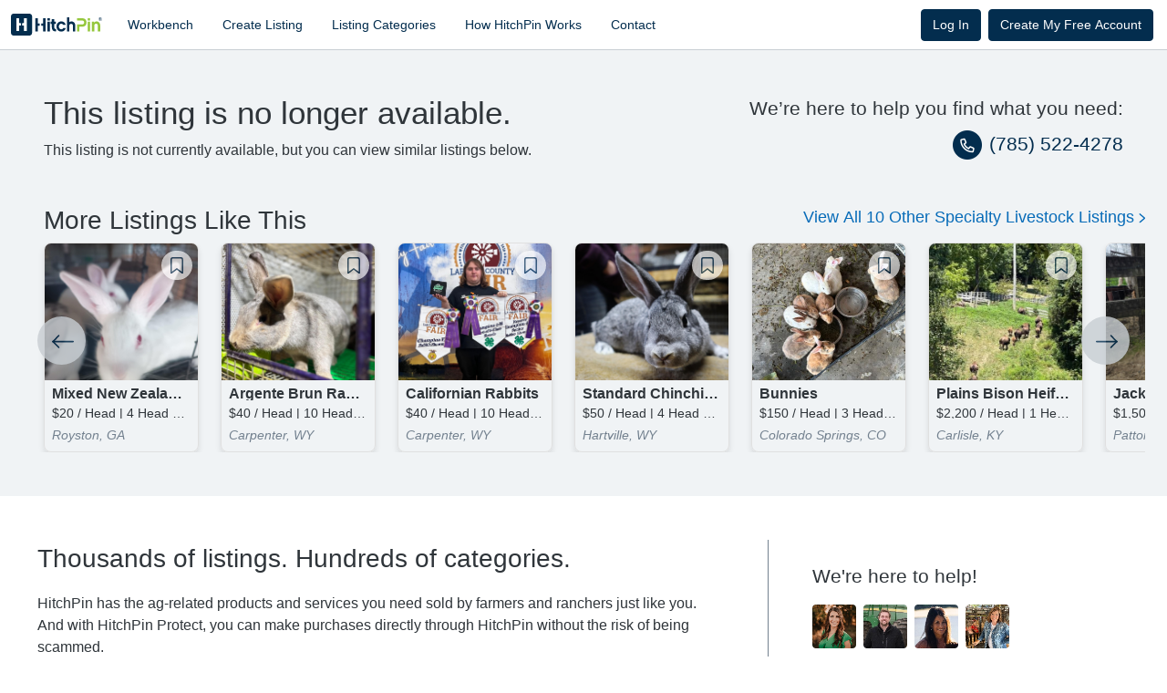

--- FILE ---
content_type: text/html
request_url: https://www.hitchpin.com/for-sale/product/livestock/specialty/rabbits/massachusetts/8786
body_size: 1997
content:
<!doctype html><html lang="en"><head><meta charset="utf-8"><meta http-equiv="X-UA-Compatible" content="IE=edge"><meta name="viewport" content="width=device-width,initial-scale=1,shrink-to-fit=no"><meta name="author" content="HitchPin"/><meta name="p:domain_verify" content="1330e23caaf44f4d37c0bd127a2c46bb"/><meta name="google-site-verification" content="sTJo8V7WdLfj8BPsPcExre4IRYFhJ974QOXlXmb3Kik"/><link rel="apple-touch-icon" sizes="180x180" href="/apple-touch-icon.png"><link rel="icon" type="image/png" sizes="32x32" href="/favicon-32x32.png"><link rel="icon" type="image/png" sizes="16x16" href="/favicon-16x16.png"><link rel="mask-icon" href="/safari-pinned-tab.svg" color="#032d4e"><meta name="msapplication-TileColor" content="#032d4e"><meta name="theme-color" content="#ffffff"><meta name="apple-itunes-app" content="app-id=1384296867"><script>const productionHost="hitchpin.com",testingToken="GTM-NTT7Q6S",prodToken="GTM-W2KQC5J",token="hitchpin.com"===window.location.hostname.toLowerCase()||"www.hitchpin.com"===window.location.hostname.toLowerCase()?prodToken:testingToken;setTimeout((()=>{var e=document.getElementsByTagName("body")[0],o=document.createElement("noscript"),t=document.createElement("iframe");t.id="gtm-noscript";const n=`https://www.googletagmanager.com/ns.html?id=${token}`;t.src=n,e.insertBefore(o,null),o.insertBefore(t,null)}),100)</script><script defer="defer" src="https://maps.googleapis.com/maps/api/js?v=3&libraries=drawing,places,geometry&key=AIzaSyBJBn_7p59V8P4nYREj6Vub8zER-eEKPUA"></script><script defer="defer" src="/static/js/main.e4a56a79.js"></script><link href="/static/css/main.6ecf36b9.css" rel="stylesheet"></head><body class="body-wrapper" class="main-wrapper"><!-- [if lte IE 9]>
      <div style="background: #000; text-align: center; position: absolute; top: 0px; width: 100%; color: #FFF;">Unfortunately, HitchPin.com is not compatible with your outdated version of Internet Explorer.&nbsp;&nbsp;<a href="https://browsehappy.com/?locale=en" target="_blank" style="color: #fff; text-decoration: underline;">Please upgrade here.</a>&nbsp;&nbsp;You can also find us on the iOS app store.  Coming soon to Android.</div>
    <![endif]--><script>-1!==navigator.appVersion.indexOf("MSIE 10")&&document.write('<div style="background: #000; text-align: center; position: absolute; top: 0px; width: 100%; color: #FFF;">Unfortunately, HitchPin.com is not compatible with your outdated version of Internet Explorer.&nbsp;&nbsp;<a href="https://browsehappy.com/?locale=en" target="_blank" style="color: #fff; text-decoration: underline;">Please upgrade here.</a>&nbsp;&nbsp;You can also find us on the iOS app store.  Coming soon to Android.</div>')</script><div id="hitchpin-root"></div><script>if(document.domain.match(/hitchpin\.com/i)){window.setupAPI=function(){var e=window.receiver.contentWindow;window.fetch=e.fetch,window.XMLHttpRequest=e.XMLHttpRequest,"www.hitchpin.com"===document.domain&&(document.domain="hitchpin.com")};var iframe=document.createElement("iframe");iframe.id="receiver",iframe.src="https://apiv2."+document.domain.replace("www.","")+"/receiver",iframe.style.width=0,iframe.style.height=0,iframe.style.position="absolute",iframe.style.left=-9999,iframe.style.border="none",iframe.onload="window.setupAPI()";var iframeRoot=document.getElementById("iframeRoot");document.body.insertBefore(iframe,iframeRoot)}</script><div id="iframeRoot"></div><script src="/static/scripts/canvas-toBlob.js"/><script id="ze-snippet" src="https://static.zdassets.com/ekr/snippet.js?key=05be5663-238b-4d6a-8c8e-3930d3e14013"></script><script type="text/javascript">"www.hitchpin.com"===document.domain&&(!function(t,e,i,s,o,c,a){t.visitorGlobalObjectAlias="vgo",t[t.visitorGlobalObjectAlias]=t[t.visitorGlobalObjectAlias]||function(){(t[t.visitorGlobalObjectAlias].q=t[t.visitorGlobalObjectAlias].q||[]).push(arguments)},t[t.visitorGlobalObjectAlias].l=(new Date).getTime(),(c=e.createElement("script")).src="https://diffuser-cdn.app-us1.com/diffuser/diffuser.js",c.async=!0,(a=e.getElementsByTagName("script")[0]).parentNode.insertBefore(c,a)}(window,document),vgo("setAccount","475744007"),vgo("setTrackByDefault",!0),vgo("process"))</script><script type="text/javascript">window.heap=window.heap||[],heap.load=function(e,t){window.heap.appid=e,window.heap.config=t=t||{};var n=document.createElement("script");n.type="text/javascript",n.async=!0,n.src="https://cdn.heapanalytics.com/js/heap-"+e+".js";var r=document.getElementsByTagName("script")[0];r.parentNode.insertBefore(n,r);for(var a=function(e){return function(){heap.push([e].concat(Array.prototype.slice.call(arguments,0)))}},o=["addEventProperties","addUserProperties","clearEventProperties","identify","resetIdentity","removeEventProperty","setEventProperties","track","unsetEventProperty"],p=0;p<o.length;p++)heap[o[p]]=a(o[p])},heap.load("www.hitchpin.com"===document.domain?"3695459814":"1493300333")</script></body></html>

--- FILE ---
content_type: text/html; charset=utf-8
request_url: https://apiv2.hitchpin.com/receiver
body_size: 32
content:
<!DOCTYPE html>
<html>
    <body>
        <script>
            document.domain = document.domain.replace(/^apiv2\./, '')
        </script>
    </body>
</html>

--- FILE ---
content_type: text/html; charset=UTF-8
request_url: https://www.googletagmanager.com/ns.html?id=GTM-W2KQC5J
body_size: 114
content:
<!DOCTYPE html>


<html lang=en>
<head>
  <meta charset=utf-8>
  <title>ns</title>
</head>
<body>
  

  

  
  

  

  

  

  

  

  

  

  

  

  

  

  

  

  



















































<div style="display:inline;">
  <img height="1" width="1" style="border-style:none;" alt=""
       src="//www.googleadservices.com/pagead/conversion/707859189/?value=&amp;label=W6tyCMrJ1uEZEPWlxNEC&amp;url=https%3A%2F%2Fwww.hitchpin.com%2Ffor-sale%2Fproduct%2Flivestock%2Fspecialty%2Frabbits%2Fmassachusetts%2F8786&amp;guid=ON&amp;script=0"/>
</div>

































</body></html>


--- FILE ---
content_type: text/css
request_url: https://www.hitchpin.com/static/css/main.6ecf36b9.css
body_size: 93535
content:
/*!
 * CoreUI Icons - Open Source Icons
 * @version v0.3.0
 * @link https://coreui.io/icons
 * Copyright (c) 2018 creativeLabs Łukasz Holeczek
 * Licensed under MIT (https://coreui.io/icons/license)
 */@font-face{font-family:CoreUI-Icons-Linear-Free;font-style:normal;font-weight:400;src:url(/static/media/CoreUI-Icons-Linear-Free.b5c93177864186615ed5.eot);src:url(/static/media/CoreUI-Icons-Linear-Free.b5c93177864186615ed5.eot#iefix) format("embedded-opentype"),url(/static/media/CoreUI-Icons-Linear-Free.49a8e66ae5644253b2bf.ttf) format("truetype"),url(/static/media/CoreUI-Icons-Linear-Free.6779cfb19973abd1449d.woff) format("woff"),url(/static/media/CoreUI-Icons-Linear-Free.a141262bd3f1f2e2a026.svg#CoreUI-Icons-Linear) format("svg")}[class*=" cui-"],[class^=cui-]{speak:none;font-feature-settings:normal;-webkit-font-smoothing:antialiased;-moz-osx-font-smoothing:grayscale;font-family:CoreUI-Icons-Linear-Free!important;font-style:normal;font-variant:normal;font-weight:400;line-height:1;text-transform:none}.cui-account-logout:before{content:"\e900"}.cui-action-redo:before{content:"\e901"}.cui-action-undo:before{content:"\e902"}.cui-align-center:before{content:"\e903"}.cui-align-left:before{content:"\e904"}.cui-align-right:before{content:"\e905"}.cui-arrow-bottom:before{content:"\e906"}.cui-arrow-left:before{content:"\e907"}.cui-arrow-right:before{content:"\e908"}.cui-arrow-top:before{content:"\e909"}.cui-ban:before{content:"\e90a"}.cui-basket-loaded:before{content:"\e90b"}.cui-bell:before{content:"\e90c"}.cui-bold:before{content:"\e90d"}.cui-bookmark:before{content:"\e90e"}.cui-briefcase:before{content:"\e960"}.cui-british-pound:before{content:"\e961"}.cui-brush:before{content:"\e90f"}.cui-calculator:before{content:"\e910"}.cui-calendar:before{content:"\e911"}.cui-cart:before{content:"\e912"}.cui-chart:before{content:"\e913"}.cui-check:before{content:"\e914"}.cui-chevron-bottom:before{content:"\e915"}.cui-chevron-left:before{content:"\e916"}.cui-chevron-right:before{content:"\e917"}.cui-chevron-top:before{content:"\e918"}.cui-circle-check:before{content:"\e919"}.cui-circle-x:before{content:"\e91a"}.cui-cloud:before{content:"\e91b"}.cui-cloud-download:before{content:"\e91c"}.cui-cloud-upload:before{content:"\e91d"}.cui-code:before{content:"\e91e"}.cui-cog:before{content:"\e91f"}.cui-comment-square:before{content:"\e920"}.cui-credit-card:before{content:"\e921"}.cui-cursor:before{content:"\e922"}.cui-dashboard:before{content:"\e923"}.cui-delete:before{content:"\e924"}.cui-dollar:before{content:"\e925"}.cui-drop:before{content:"\e926"}.cui-envelope-closed:before{content:"\e927"}.cui-envelope-letter:before{content:"\e928"}.cui-envelope-open:before{content:"\e929"}.cui-euro:before{content:"\e92a"}.cui-file:before{content:"\e92b"}.cui-globe:before{content:"\e92c"}.cui-graph:before{content:"\e92d"}.cui-home:before{content:"\e92e"}.cui-inbox:before{content:"\e92f"}.cui-info:before{content:"\e930"}.cui-italic:before{content:"\e931"}.cui-justify-center:before{content:"\e932"}.cui-justify-left:before{content:"\e933"}.cui-justify-right:before{content:"\e934"}.cui-laptop:before{content:"\e935"}.cui-layers:before{content:"\e936"}.cui-lightbulb:before{content:"\e937"}.cui-list:before{content:"\e938"}.cui-location-pin:before{content:"\e939"}.cui-lock-locked:before{content:"\e93a"}.cui-lock-unlocked:before{content:"\e93b"}.cui-magnifying-glass:before{content:"\e93c"}.cui-map:before{content:"\e93d"}.cui-monitor:before{content:"\e962"}.cui-moon:before{content:"\e93e"}.cui-note:before{content:"\e93f"}.cui-options:before{content:"\e940"}.cui-paperclip:before{content:"\e941"}.cui-pencil:before{content:"\e942"}.cui-people:before{content:"\e943"}.cui-phone:before{content:"\e944"}.cui-pie-chart:before{content:"\e945"}.cui-print:before{content:"\e946"}.cui-puzzle:before{content:"\e947"}.cui-rss:before{content:"\e963"}.cui-screen-desktop:before{content:"\e948"}.cui-screen-smartphone:before{content:"\e949"}.cui-settings:before{content:"\e94a"}.cui-share:before{content:"\e94b"}.cui-shield:before{content:"\e94c"}.cui-sort-ascending:before{content:"\e94d"}.cui-sort-descending:before{content:"\e94e"}.cui-speech:before{content:"\e94f"}.cui-speedometer:before{content:"\e950"}.cui-star:before{content:"\e951"}.cui-sun:before{content:"\e952"}.cui-tablet:before{content:"\e953"}.cui-tags:before{content:"\e954"}.cui-task:before{content:"\e955"}.cui-thumb-down:before{content:"\e956"}.cui-thumb-up:before{content:"\e957"}.cui-trash:before{content:"\e958"}.cui-underline:before{content:"\e959"}.cui-user:before{content:"\e95a"}.cui-user-female:before{content:"\e95b"}.cui-user-follow:before{content:"\e95c"}.cui-user-unfollow:before{content:"\e95d"}.cui-wrench:before{content:"\e95e"}.cui-yen:before{content:"\e95f "}

/*!
 * Font Awesome Free 5.15.4 by @fontawesome - https://fontawesome.com
 * License - https://fontawesome.com/license/free (Icons: CC BY 4.0, Fonts: SIL OFL 1.1, Code: MIT License)
 */.fa,.fab,.fad,.fal,.far,.fas{-moz-osx-font-smoothing:grayscale;-webkit-font-smoothing:antialiased;font-feature-settings:normal;display:inline-block;font-style:normal;font-variant:normal;line-height:1;text-rendering:auto}.fa-lg{font-size:1.33333em;line-height:.75em;vertical-align:-.0667em}.fa-xs{font-size:.75em}.fa-sm{font-size:.875em}.fa-1x{font-size:1em}.fa-2x{font-size:2em}.fa-3x{font-size:3em}.fa-4x{font-size:4em}.fa-5x{font-size:5em}.fa-6x{font-size:6em}.fa-7x{font-size:7em}.fa-8x{font-size:8em}.fa-9x{font-size:9em}.fa-10x{font-size:10em}.fa-fw{text-align:center;width:1.25em}.fa-ul{list-style-type:none;margin-left:2.5em;padding-left:0}.fa-ul>li{position:relative}.fa-li{left:-2em;line-height:inherit;position:absolute;text-align:center;width:2em}.fa-border{border:.08em solid #eee;border-radius:.1em;padding:.2em .25em .15em}.fa-pull-left{float:left}.fa-pull-right{float:right}.fa.fa-pull-left,.fab.fa-pull-left,.fal.fa-pull-left,.far.fa-pull-left,.fas.fa-pull-left{margin-right:.3em}.fa.fa-pull-right,.fab.fa-pull-right,.fal.fa-pull-right,.far.fa-pull-right,.fas.fa-pull-right{margin-left:.3em}.fa-spin{animation:fa-spin 2s linear infinite}.fa-pulse{animation:fa-spin 1s steps(8) infinite}@keyframes fa-spin{0%{transform:rotate(0deg)}to{transform:rotate(1turn)}}.fa-rotate-90{-ms-filter:"progid:DXImageTransform.Microsoft.BasicImage(rotation=1)";transform:rotate(90deg)}.fa-rotate-180{-ms-filter:"progid:DXImageTransform.Microsoft.BasicImage(rotation=2)";transform:rotate(180deg)}.fa-rotate-270{-ms-filter:"progid:DXImageTransform.Microsoft.BasicImage(rotation=3)";transform:rotate(270deg)}.fa-flip-horizontal{-ms-filter:"progid:DXImageTransform.Microsoft.BasicImage(rotation=0, mirror=1)";transform:scaleX(-1)}.fa-flip-vertical{transform:scaleY(-1)}.fa-flip-both,.fa-flip-horizontal.fa-flip-vertical,.fa-flip-vertical{-ms-filter:"progid:DXImageTransform.Microsoft.BasicImage(rotation=2, mirror=1)"}.fa-flip-both,.fa-flip-horizontal.fa-flip-vertical{transform:scale(-1)}:root .fa-flip-both,:root .fa-flip-horizontal,:root .fa-flip-vertical,:root .fa-rotate-180,:root .fa-rotate-270,:root .fa-rotate-90{filter:none}.fa-stack{display:inline-block;height:2em;line-height:2em;position:relative;vertical-align:middle;width:2.5em}.fa-stack-1x,.fa-stack-2x{left:0;position:absolute;text-align:center;width:100%}.fa-stack-1x{line-height:inherit}.fa-stack-2x{font-size:2em}.fa-inverse{color:#fff}.fa-500px:before{content:"\f26e"}.fa-accessible-icon:before{content:"\f368"}.fa-accusoft:before{content:"\f369"}.fa-acquisitions-incorporated:before{content:"\f6af"}.fa-ad:before{content:"\f641"}.fa-address-book:before{content:"\f2b9"}.fa-address-card:before{content:"\f2bb"}.fa-adjust:before{content:"\f042"}.fa-adn:before{content:"\f170"}.fa-adversal:before{content:"\f36a"}.fa-affiliatetheme:before{content:"\f36b"}.fa-air-freshener:before{content:"\f5d0"}.fa-airbnb:before{content:"\f834"}.fa-algolia:before{content:"\f36c"}.fa-align-center:before{content:"\f037"}.fa-align-justify:before{content:"\f039"}.fa-align-left:before{content:"\f036"}.fa-align-right:before{content:"\f038"}.fa-alipay:before{content:"\f642"}.fa-allergies:before{content:"\f461"}.fa-amazon:before{content:"\f270"}.fa-amazon-pay:before{content:"\f42c"}.fa-ambulance:before{content:"\f0f9"}.fa-american-sign-language-interpreting:before{content:"\f2a3"}.fa-amilia:before{content:"\f36d"}.fa-anchor:before{content:"\f13d"}.fa-android:before{content:"\f17b"}.fa-angellist:before{content:"\f209"}.fa-angle-double-down:before{content:"\f103"}.fa-angle-double-left:before{content:"\f100"}.fa-angle-double-right:before{content:"\f101"}.fa-angle-double-up:before{content:"\f102"}.fa-angle-down:before{content:"\f107"}.fa-angle-left:before{content:"\f104"}.fa-angle-right:before{content:"\f105"}.fa-angle-up:before{content:"\f106"}.fa-angry:before{content:"\f556"}.fa-angrycreative:before{content:"\f36e"}.fa-angular:before{content:"\f420"}.fa-ankh:before{content:"\f644"}.fa-app-store:before{content:"\f36f"}.fa-app-store-ios:before{content:"\f370"}.fa-apper:before{content:"\f371"}.fa-apple:before{content:"\f179"}.fa-apple-alt:before{content:"\f5d1"}.fa-apple-pay:before{content:"\f415"}.fa-archive:before{content:"\f187"}.fa-archway:before{content:"\f557"}.fa-arrow-alt-circle-down:before{content:"\f358"}.fa-arrow-alt-circle-left:before{content:"\f359"}.fa-arrow-alt-circle-right:before{content:"\f35a"}.fa-arrow-alt-circle-up:before{content:"\f35b"}.fa-arrow-circle-down:before{content:"\f0ab"}.fa-arrow-circle-left:before{content:"\f0a8"}.fa-arrow-circle-right:before{content:"\f0a9"}.fa-arrow-circle-up:before{content:"\f0aa"}.fa-arrow-down:before{content:"\f063"}.fa-arrow-left:before{content:"\f060"}.fa-arrow-right:before{content:"\f061"}.fa-arrow-up:before{content:"\f062"}.fa-arrows-alt:before{content:"\f0b2"}.fa-arrows-alt-h:before{content:"\f337"}.fa-arrows-alt-v:before{content:"\f338"}.fa-artstation:before{content:"\f77a"}.fa-assistive-listening-systems:before{content:"\f2a2"}.fa-asterisk:before{content:"\f069"}.fa-asymmetrik:before{content:"\f372"}.fa-at:before{content:"\f1fa"}.fa-atlas:before{content:"\f558"}.fa-atlassian:before{content:"\f77b"}.fa-atom:before{content:"\f5d2"}.fa-audible:before{content:"\f373"}.fa-audio-description:before{content:"\f29e"}.fa-autoprefixer:before{content:"\f41c"}.fa-avianex:before{content:"\f374"}.fa-aviato:before{content:"\f421"}.fa-award:before{content:"\f559"}.fa-aws:before{content:"\f375"}.fa-baby:before{content:"\f77c"}.fa-baby-carriage:before{content:"\f77d"}.fa-backspace:before{content:"\f55a"}.fa-backward:before{content:"\f04a"}.fa-bacon:before{content:"\f7e5"}.fa-bacteria:before{content:"\e059"}.fa-bacterium:before{content:"\e05a"}.fa-bahai:before{content:"\f666"}.fa-balance-scale:before{content:"\f24e"}.fa-balance-scale-left:before{content:"\f515"}.fa-balance-scale-right:before{content:"\f516"}.fa-ban:before{content:"\f05e"}.fa-band-aid:before{content:"\f462"}.fa-bandcamp:before{content:"\f2d5"}.fa-barcode:before{content:"\f02a"}.fa-bars:before{content:"\f0c9"}.fa-baseball-ball:before{content:"\f433"}.fa-basketball-ball:before{content:"\f434"}.fa-bath:before{content:"\f2cd"}.fa-battery-empty:before{content:"\f244"}.fa-battery-full:before{content:"\f240"}.fa-battery-half:before{content:"\f242"}.fa-battery-quarter:before{content:"\f243"}.fa-battery-three-quarters:before{content:"\f241"}.fa-battle-net:before{content:"\f835"}.fa-bed:before{content:"\f236"}.fa-beer:before{content:"\f0fc"}.fa-behance:before{content:"\f1b4"}.fa-behance-square:before{content:"\f1b5"}.fa-bell:before{content:"\f0f3"}.fa-bell-slash:before{content:"\f1f6"}.fa-bezier-curve:before{content:"\f55b"}.fa-bible:before{content:"\f647"}.fa-bicycle:before{content:"\f206"}.fa-biking:before{content:"\f84a"}.fa-bimobject:before{content:"\f378"}.fa-binoculars:before{content:"\f1e5"}.fa-biohazard:before{content:"\f780"}.fa-birthday-cake:before{content:"\f1fd"}.fa-bitbucket:before{content:"\f171"}.fa-bitcoin:before{content:"\f379"}.fa-bity:before{content:"\f37a"}.fa-black-tie:before{content:"\f27e"}.fa-blackberry:before{content:"\f37b"}.fa-blender:before{content:"\f517"}.fa-blender-phone:before{content:"\f6b6"}.fa-blind:before{content:"\f29d"}.fa-blog:before{content:"\f781"}.fa-blogger:before{content:"\f37c"}.fa-blogger-b:before{content:"\f37d"}.fa-bluetooth:before{content:"\f293"}.fa-bluetooth-b:before{content:"\f294"}.fa-bold:before{content:"\f032"}.fa-bolt:before{content:"\f0e7"}.fa-bomb:before{content:"\f1e2"}.fa-bone:before{content:"\f5d7"}.fa-bong:before{content:"\f55c"}.fa-book:before{content:"\f02d"}.fa-book-dead:before{content:"\f6b7"}.fa-book-medical:before{content:"\f7e6"}.fa-book-open:before{content:"\f518"}.fa-book-reader:before{content:"\f5da"}.fa-bookmark:before{content:"\f02e"}.fa-bootstrap:before{content:"\f836"}.fa-border-all:before{content:"\f84c"}.fa-border-none:before{content:"\f850"}.fa-border-style:before{content:"\f853"}.fa-bowling-ball:before{content:"\f436"}.fa-box:before{content:"\f466"}.fa-box-open:before{content:"\f49e"}.fa-box-tissue:before{content:"\e05b"}.fa-boxes:before{content:"\f468"}.fa-braille:before{content:"\f2a1"}.fa-brain:before{content:"\f5dc"}.fa-bread-slice:before{content:"\f7ec"}.fa-briefcase:before{content:"\f0b1"}.fa-briefcase-medical:before{content:"\f469"}.fa-broadcast-tower:before{content:"\f519"}.fa-broom:before{content:"\f51a"}.fa-brush:before{content:"\f55d"}.fa-btc:before{content:"\f15a"}.fa-buffer:before{content:"\f837"}.fa-bug:before{content:"\f188"}.fa-building:before{content:"\f1ad"}.fa-bullhorn:before{content:"\f0a1"}.fa-bullseye:before{content:"\f140"}.fa-burn:before{content:"\f46a"}.fa-buromobelexperte:before{content:"\f37f"}.fa-bus:before{content:"\f207"}.fa-bus-alt:before{content:"\f55e"}.fa-business-time:before{content:"\f64a"}.fa-buy-n-large:before{content:"\f8a6"}.fa-buysellads:before{content:"\f20d"}.fa-calculator:before{content:"\f1ec"}.fa-calendar:before{content:"\f133"}.fa-calendar-alt:before{content:"\f073"}.fa-calendar-check:before{content:"\f274"}.fa-calendar-day:before{content:"\f783"}.fa-calendar-minus:before{content:"\f272"}.fa-calendar-plus:before{content:"\f271"}.fa-calendar-times:before{content:"\f273"}.fa-calendar-week:before{content:"\f784"}.fa-camera:before{content:"\f030"}.fa-camera-retro:before{content:"\f083"}.fa-campground:before{content:"\f6bb"}.fa-canadian-maple-leaf:before{content:"\f785"}.fa-candy-cane:before{content:"\f786"}.fa-cannabis:before{content:"\f55f"}.fa-capsules:before{content:"\f46b"}.fa-car:before{content:"\f1b9"}.fa-car-alt:before{content:"\f5de"}.fa-car-battery:before{content:"\f5df"}.fa-car-crash:before{content:"\f5e1"}.fa-car-side:before{content:"\f5e4"}.fa-caravan:before{content:"\f8ff"}.fa-caret-down:before{content:"\f0d7"}.fa-caret-left:before{content:"\f0d9"}.fa-caret-right:before{content:"\f0da"}.fa-caret-square-down:before{content:"\f150"}.fa-caret-square-left:before{content:"\f191"}.fa-caret-square-right:before{content:"\f152"}.fa-caret-square-up:before{content:"\f151"}.fa-caret-up:before{content:"\f0d8"}.fa-carrot:before{content:"\f787"}.fa-cart-arrow-down:before{content:"\f218"}.fa-cart-plus:before{content:"\f217"}.fa-cash-register:before{content:"\f788"}.fa-cat:before{content:"\f6be"}.fa-cc-amazon-pay:before{content:"\f42d"}.fa-cc-amex:before{content:"\f1f3"}.fa-cc-apple-pay:before{content:"\f416"}.fa-cc-diners-club:before{content:"\f24c"}.fa-cc-discover:before{content:"\f1f2"}.fa-cc-jcb:before{content:"\f24b"}.fa-cc-mastercard:before{content:"\f1f1"}.fa-cc-paypal:before{content:"\f1f4"}.fa-cc-stripe:before{content:"\f1f5"}.fa-cc-visa:before{content:"\f1f0"}.fa-centercode:before{content:"\f380"}.fa-centos:before{content:"\f789"}.fa-certificate:before{content:"\f0a3"}.fa-chair:before{content:"\f6c0"}.fa-chalkboard:before{content:"\f51b"}.fa-chalkboard-teacher:before{content:"\f51c"}.fa-charging-station:before{content:"\f5e7"}.fa-chart-area:before{content:"\f1fe"}.fa-chart-bar:before{content:"\f080"}.fa-chart-line:before{content:"\f201"}.fa-chart-pie:before{content:"\f200"}.fa-check:before{content:"\f00c"}.fa-check-circle:before{content:"\f058"}.fa-check-double:before{content:"\f560"}.fa-check-square:before{content:"\f14a"}.fa-cheese:before{content:"\f7ef"}.fa-chess:before{content:"\f439"}.fa-chess-bishop:before{content:"\f43a"}.fa-chess-board:before{content:"\f43c"}.fa-chess-king:before{content:"\f43f"}.fa-chess-knight:before{content:"\f441"}.fa-chess-pawn:before{content:"\f443"}.fa-chess-queen:before{content:"\f445"}.fa-chess-rook:before{content:"\f447"}.fa-chevron-circle-down:before{content:"\f13a"}.fa-chevron-circle-left:before{content:"\f137"}.fa-chevron-circle-right:before{content:"\f138"}.fa-chevron-circle-up:before{content:"\f139"}.fa-chevron-down:before{content:"\f078"}.fa-chevron-left:before{content:"\f053"}.fa-chevron-right:before{content:"\f054"}.fa-chevron-up:before{content:"\f077"}.fa-child:before{content:"\f1ae"}.fa-chrome:before{content:"\f268"}.fa-chromecast:before{content:"\f838"}.fa-church:before{content:"\f51d"}.fa-circle:before{content:"\f111"}.fa-circle-notch:before{content:"\f1ce"}.fa-city:before{content:"\f64f"}.fa-clinic-medical:before{content:"\f7f2"}.fa-clipboard:before{content:"\f328"}.fa-clipboard-check:before{content:"\f46c"}.fa-clipboard-list:before{content:"\f46d"}.fa-clock:before{content:"\f017"}.fa-clone:before{content:"\f24d"}.fa-closed-captioning:before{content:"\f20a"}.fa-cloud:before{content:"\f0c2"}.fa-cloud-download-alt:before{content:"\f381"}.fa-cloud-meatball:before{content:"\f73b"}.fa-cloud-moon:before{content:"\f6c3"}.fa-cloud-moon-rain:before{content:"\f73c"}.fa-cloud-rain:before{content:"\f73d"}.fa-cloud-showers-heavy:before{content:"\f740"}.fa-cloud-sun:before{content:"\f6c4"}.fa-cloud-sun-rain:before{content:"\f743"}.fa-cloud-upload-alt:before{content:"\f382"}.fa-cloudflare:before{content:"\e07d"}.fa-cloudscale:before{content:"\f383"}.fa-cloudsmith:before{content:"\f384"}.fa-cloudversify:before{content:"\f385"}.fa-cocktail:before{content:"\f561"}.fa-code:before{content:"\f121"}.fa-code-branch:before{content:"\f126"}.fa-codepen:before{content:"\f1cb"}.fa-codiepie:before{content:"\f284"}.fa-coffee:before{content:"\f0f4"}.fa-cog:before{content:"\f013"}.fa-cogs:before{content:"\f085"}.fa-coins:before{content:"\f51e"}.fa-columns:before{content:"\f0db"}.fa-comment:before{content:"\f075"}.fa-comment-alt:before{content:"\f27a"}.fa-comment-dollar:before{content:"\f651"}.fa-comment-dots:before{content:"\f4ad"}.fa-comment-medical:before{content:"\f7f5"}.fa-comment-slash:before{content:"\f4b3"}.fa-comments:before{content:"\f086"}.fa-comments-dollar:before{content:"\f653"}.fa-compact-disc:before{content:"\f51f"}.fa-compass:before{content:"\f14e"}.fa-compress:before{content:"\f066"}.fa-compress-alt:before{content:"\f422"}.fa-compress-arrows-alt:before{content:"\f78c"}.fa-concierge-bell:before{content:"\f562"}.fa-confluence:before{content:"\f78d"}.fa-connectdevelop:before{content:"\f20e"}.fa-contao:before{content:"\f26d"}.fa-cookie:before{content:"\f563"}.fa-cookie-bite:before{content:"\f564"}.fa-copy:before{content:"\f0c5"}.fa-copyright:before{content:"\f1f9"}.fa-cotton-bureau:before{content:"\f89e"}.fa-couch:before{content:"\f4b8"}.fa-cpanel:before{content:"\f388"}.fa-creative-commons:before{content:"\f25e"}.fa-creative-commons-by:before{content:"\f4e7"}.fa-creative-commons-nc:before{content:"\f4e8"}.fa-creative-commons-nc-eu:before{content:"\f4e9"}.fa-creative-commons-nc-jp:before{content:"\f4ea"}.fa-creative-commons-nd:before{content:"\f4eb"}.fa-creative-commons-pd:before{content:"\f4ec"}.fa-creative-commons-pd-alt:before{content:"\f4ed"}.fa-creative-commons-remix:before{content:"\f4ee"}.fa-creative-commons-sa:before{content:"\f4ef"}.fa-creative-commons-sampling:before{content:"\f4f0"}.fa-creative-commons-sampling-plus:before{content:"\f4f1"}.fa-creative-commons-share:before{content:"\f4f2"}.fa-creative-commons-zero:before{content:"\f4f3"}.fa-credit-card:before{content:"\f09d"}.fa-critical-role:before{content:"\f6c9"}.fa-crop:before{content:"\f125"}.fa-crop-alt:before{content:"\f565"}.fa-cross:before{content:"\f654"}.fa-crosshairs:before{content:"\f05b"}.fa-crow:before{content:"\f520"}.fa-crown:before{content:"\f521"}.fa-crutch:before{content:"\f7f7"}.fa-css3:before{content:"\f13c"}.fa-css3-alt:before{content:"\f38b"}.fa-cube:before{content:"\f1b2"}.fa-cubes:before{content:"\f1b3"}.fa-cut:before{content:"\f0c4"}.fa-cuttlefish:before{content:"\f38c"}.fa-d-and-d:before{content:"\f38d"}.fa-d-and-d-beyond:before{content:"\f6ca"}.fa-dailymotion:before{content:"\e052"}.fa-dashcube:before{content:"\f210"}.fa-database:before{content:"\f1c0"}.fa-deaf:before{content:"\f2a4"}.fa-deezer:before{content:"\e077"}.fa-delicious:before{content:"\f1a5"}.fa-democrat:before{content:"\f747"}.fa-deploydog:before{content:"\f38e"}.fa-deskpro:before{content:"\f38f"}.fa-desktop:before{content:"\f108"}.fa-dev:before{content:"\f6cc"}.fa-deviantart:before{content:"\f1bd"}.fa-dharmachakra:before{content:"\f655"}.fa-dhl:before{content:"\f790"}.fa-diagnoses:before{content:"\f470"}.fa-diaspora:before{content:"\f791"}.fa-dice:before{content:"\f522"}.fa-dice-d20:before{content:"\f6cf"}.fa-dice-d6:before{content:"\f6d1"}.fa-dice-five:before{content:"\f523"}.fa-dice-four:before{content:"\f524"}.fa-dice-one:before{content:"\f525"}.fa-dice-six:before{content:"\f526"}.fa-dice-three:before{content:"\f527"}.fa-dice-two:before{content:"\f528"}.fa-digg:before{content:"\f1a6"}.fa-digital-ocean:before{content:"\f391"}.fa-digital-tachograph:before{content:"\f566"}.fa-directions:before{content:"\f5eb"}.fa-discord:before{content:"\f392"}.fa-discourse:before{content:"\f393"}.fa-disease:before{content:"\f7fa"}.fa-divide:before{content:"\f529"}.fa-dizzy:before{content:"\f567"}.fa-dna:before{content:"\f471"}.fa-dochub:before{content:"\f394"}.fa-docker:before{content:"\f395"}.fa-dog:before{content:"\f6d3"}.fa-dollar-sign:before{content:"\f155"}.fa-dolly:before{content:"\f472"}.fa-dolly-flatbed:before{content:"\f474"}.fa-donate:before{content:"\f4b9"}.fa-door-closed:before{content:"\f52a"}.fa-door-open:before{content:"\f52b"}.fa-dot-circle:before{content:"\f192"}.fa-dove:before{content:"\f4ba"}.fa-download:before{content:"\f019"}.fa-draft2digital:before{content:"\f396"}.fa-drafting-compass:before{content:"\f568"}.fa-dragon:before{content:"\f6d5"}.fa-draw-polygon:before{content:"\f5ee"}.fa-dribbble:before{content:"\f17d"}.fa-dribbble-square:before{content:"\f397"}.fa-dropbox:before{content:"\f16b"}.fa-drum:before{content:"\f569"}.fa-drum-steelpan:before{content:"\f56a"}.fa-drumstick-bite:before{content:"\f6d7"}.fa-drupal:before{content:"\f1a9"}.fa-dumbbell:before{content:"\f44b"}.fa-dumpster:before{content:"\f793"}.fa-dumpster-fire:before{content:"\f794"}.fa-dungeon:before{content:"\f6d9"}.fa-dyalog:before{content:"\f399"}.fa-earlybirds:before{content:"\f39a"}.fa-ebay:before{content:"\f4f4"}.fa-edge:before{content:"\f282"}.fa-edge-legacy:before{content:"\e078"}.fa-edit:before{content:"\f044"}.fa-egg:before{content:"\f7fb"}.fa-eject:before{content:"\f052"}.fa-elementor:before{content:"\f430"}.fa-ellipsis-h:before{content:"\f141"}.fa-ellipsis-v:before{content:"\f142"}.fa-ello:before{content:"\f5f1"}.fa-ember:before{content:"\f423"}.fa-empire:before{content:"\f1d1"}.fa-envelope:before{content:"\f0e0"}.fa-envelope-open:before{content:"\f2b6"}.fa-envelope-open-text:before{content:"\f658"}.fa-envelope-square:before{content:"\f199"}.fa-envira:before{content:"\f299"}.fa-equals:before{content:"\f52c"}.fa-eraser:before{content:"\f12d"}.fa-erlang:before{content:"\f39d"}.fa-ethereum:before{content:"\f42e"}.fa-ethernet:before{content:"\f796"}.fa-etsy:before{content:"\f2d7"}.fa-euro-sign:before{content:"\f153"}.fa-evernote:before{content:"\f839"}.fa-exchange-alt:before{content:"\f362"}.fa-exclamation:before{content:"\f12a"}.fa-exclamation-circle:before{content:"\f06a"}.fa-exclamation-triangle:before{content:"\f071"}.fa-expand:before{content:"\f065"}.fa-expand-alt:before{content:"\f424"}.fa-expand-arrows-alt:before{content:"\f31e"}.fa-expeditedssl:before{content:"\f23e"}.fa-external-link-alt:before{content:"\f35d"}.fa-external-link-square-alt:before{content:"\f360"}.fa-eye:before{content:"\f06e"}.fa-eye-dropper:before{content:"\f1fb"}.fa-eye-slash:before{content:"\f070"}.fa-facebook:before{content:"\f09a"}.fa-facebook-f:before{content:"\f39e"}.fa-facebook-messenger:before{content:"\f39f"}.fa-facebook-square:before{content:"\f082"}.fa-fan:before{content:"\f863"}.fa-fantasy-flight-games:before{content:"\f6dc"}.fa-fast-backward:before{content:"\f049"}.fa-fast-forward:before{content:"\f050"}.fa-faucet:before{content:"\e005"}.fa-fax:before{content:"\f1ac"}.fa-feather:before{content:"\f52d"}.fa-feather-alt:before{content:"\f56b"}.fa-fedex:before{content:"\f797"}.fa-fedora:before{content:"\f798"}.fa-female:before{content:"\f182"}.fa-fighter-jet:before{content:"\f0fb"}.fa-figma:before{content:"\f799"}.fa-file:before{content:"\f15b"}.fa-file-alt:before{content:"\f15c"}.fa-file-archive:before{content:"\f1c6"}.fa-file-audio:before{content:"\f1c7"}.fa-file-code:before{content:"\f1c9"}.fa-file-contract:before{content:"\f56c"}.fa-file-csv:before{content:"\f6dd"}.fa-file-download:before{content:"\f56d"}.fa-file-excel:before{content:"\f1c3"}.fa-file-export:before{content:"\f56e"}.fa-file-image:before{content:"\f1c5"}.fa-file-import:before{content:"\f56f"}.fa-file-invoice:before{content:"\f570"}.fa-file-invoice-dollar:before{content:"\f571"}.fa-file-medical:before{content:"\f477"}.fa-file-medical-alt:before{content:"\f478"}.fa-file-pdf:before{content:"\f1c1"}.fa-file-powerpoint:before{content:"\f1c4"}.fa-file-prescription:before{content:"\f572"}.fa-file-signature:before{content:"\f573"}.fa-file-upload:before{content:"\f574"}.fa-file-video:before{content:"\f1c8"}.fa-file-word:before{content:"\f1c2"}.fa-fill:before{content:"\f575"}.fa-fill-drip:before{content:"\f576"}.fa-film:before{content:"\f008"}.fa-filter:before{content:"\f0b0"}.fa-fingerprint:before{content:"\f577"}.fa-fire:before{content:"\f06d"}.fa-fire-alt:before{content:"\f7e4"}.fa-fire-extinguisher:before{content:"\f134"}.fa-firefox:before{content:"\f269"}.fa-firefox-browser:before{content:"\e007"}.fa-first-aid:before{content:"\f479"}.fa-first-order:before{content:"\f2b0"}.fa-first-order-alt:before{content:"\f50a"}.fa-firstdraft:before{content:"\f3a1"}.fa-fish:before{content:"\f578"}.fa-fist-raised:before{content:"\f6de"}.fa-flag:before{content:"\f024"}.fa-flag-checkered:before{content:"\f11e"}.fa-flag-usa:before{content:"\f74d"}.fa-flask:before{content:"\f0c3"}.fa-flickr:before{content:"\f16e"}.fa-flipboard:before{content:"\f44d"}.fa-flushed:before{content:"\f579"}.fa-fly:before{content:"\f417"}.fa-folder:before{content:"\f07b"}.fa-folder-minus:before{content:"\f65d"}.fa-folder-open:before{content:"\f07c"}.fa-folder-plus:before{content:"\f65e"}.fa-font:before{content:"\f031"}.fa-font-awesome:before{content:"\f2b4"}.fa-font-awesome-alt:before{content:"\f35c"}.fa-font-awesome-flag:before{content:"\f425"}.fa-font-awesome-logo-full:before{content:"\f4e6"}.fa-fonticons:before{content:"\f280"}.fa-fonticons-fi:before{content:"\f3a2"}.fa-football-ball:before{content:"\f44e"}.fa-fort-awesome:before{content:"\f286"}.fa-fort-awesome-alt:before{content:"\f3a3"}.fa-forumbee:before{content:"\f211"}.fa-forward:before{content:"\f04e"}.fa-foursquare:before{content:"\f180"}.fa-free-code-camp:before{content:"\f2c5"}.fa-freebsd:before{content:"\f3a4"}.fa-frog:before{content:"\f52e"}.fa-frown:before{content:"\f119"}.fa-frown-open:before{content:"\f57a"}.fa-fulcrum:before{content:"\f50b"}.fa-funnel-dollar:before{content:"\f662"}.fa-futbol:before{content:"\f1e3"}.fa-galactic-republic:before{content:"\f50c"}.fa-galactic-senate:before{content:"\f50d"}.fa-gamepad:before{content:"\f11b"}.fa-gas-pump:before{content:"\f52f"}.fa-gavel:before{content:"\f0e3"}.fa-gem:before{content:"\f3a5"}.fa-genderless:before{content:"\f22d"}.fa-get-pocket:before{content:"\f265"}.fa-gg:before{content:"\f260"}.fa-gg-circle:before{content:"\f261"}.fa-ghost:before{content:"\f6e2"}.fa-gift:before{content:"\f06b"}.fa-gifts:before{content:"\f79c"}.fa-git:before{content:"\f1d3"}.fa-git-alt:before{content:"\f841"}.fa-git-square:before{content:"\f1d2"}.fa-github:before{content:"\f09b"}.fa-github-alt:before{content:"\f113"}.fa-github-square:before{content:"\f092"}.fa-gitkraken:before{content:"\f3a6"}.fa-gitlab:before{content:"\f296"}.fa-gitter:before{content:"\f426"}.fa-glass-cheers:before{content:"\f79f"}.fa-glass-martini:before{content:"\f000"}.fa-glass-martini-alt:before{content:"\f57b"}.fa-glass-whiskey:before{content:"\f7a0"}.fa-glasses:before{content:"\f530"}.fa-glide:before{content:"\f2a5"}.fa-glide-g:before{content:"\f2a6"}.fa-globe:before{content:"\f0ac"}.fa-globe-africa:before{content:"\f57c"}.fa-globe-americas:before{content:"\f57d"}.fa-globe-asia:before{content:"\f57e"}.fa-globe-europe:before{content:"\f7a2"}.fa-gofore:before{content:"\f3a7"}.fa-golf-ball:before{content:"\f450"}.fa-goodreads:before{content:"\f3a8"}.fa-goodreads-g:before{content:"\f3a9"}.fa-google:before{content:"\f1a0"}.fa-google-drive:before{content:"\f3aa"}.fa-google-pay:before{content:"\e079"}.fa-google-play:before{content:"\f3ab"}.fa-google-plus:before{content:"\f2b3"}.fa-google-plus-g:before{content:"\f0d5"}.fa-google-plus-square:before{content:"\f0d4"}.fa-google-wallet:before{content:"\f1ee"}.fa-gopuram:before{content:"\f664"}.fa-graduation-cap:before{content:"\f19d"}.fa-gratipay:before{content:"\f184"}.fa-grav:before{content:"\f2d6"}.fa-greater-than:before{content:"\f531"}.fa-greater-than-equal:before{content:"\f532"}.fa-grimace:before{content:"\f57f"}.fa-grin:before{content:"\f580"}.fa-grin-alt:before{content:"\f581"}.fa-grin-beam:before{content:"\f582"}.fa-grin-beam-sweat:before{content:"\f583"}.fa-grin-hearts:before{content:"\f584"}.fa-grin-squint:before{content:"\f585"}.fa-grin-squint-tears:before{content:"\f586"}.fa-grin-stars:before{content:"\f587"}.fa-grin-tears:before{content:"\f588"}.fa-grin-tongue:before{content:"\f589"}.fa-grin-tongue-squint:before{content:"\f58a"}.fa-grin-tongue-wink:before{content:"\f58b"}.fa-grin-wink:before{content:"\f58c"}.fa-grip-horizontal:before{content:"\f58d"}.fa-grip-lines:before{content:"\f7a4"}.fa-grip-lines-vertical:before{content:"\f7a5"}.fa-grip-vertical:before{content:"\f58e"}.fa-gripfire:before{content:"\f3ac"}.fa-grunt:before{content:"\f3ad"}.fa-guilded:before{content:"\e07e"}.fa-guitar:before{content:"\f7a6"}.fa-gulp:before{content:"\f3ae"}.fa-h-square:before{content:"\f0fd"}.fa-hacker-news:before{content:"\f1d4"}.fa-hacker-news-square:before{content:"\f3af"}.fa-hackerrank:before{content:"\f5f7"}.fa-hamburger:before{content:"\f805"}.fa-hammer:before{content:"\f6e3"}.fa-hamsa:before{content:"\f665"}.fa-hand-holding:before{content:"\f4bd"}.fa-hand-holding-heart:before{content:"\f4be"}.fa-hand-holding-medical:before{content:"\e05c"}.fa-hand-holding-usd:before{content:"\f4c0"}.fa-hand-holding-water:before{content:"\f4c1"}.fa-hand-lizard:before{content:"\f258"}.fa-hand-middle-finger:before{content:"\f806"}.fa-hand-paper:before{content:"\f256"}.fa-hand-peace:before{content:"\f25b"}.fa-hand-point-down:before{content:"\f0a7"}.fa-hand-point-left:before{content:"\f0a5"}.fa-hand-point-right:before{content:"\f0a4"}.fa-hand-point-up:before{content:"\f0a6"}.fa-hand-pointer:before{content:"\f25a"}.fa-hand-rock:before{content:"\f255"}.fa-hand-scissors:before{content:"\f257"}.fa-hand-sparkles:before{content:"\e05d"}.fa-hand-spock:before{content:"\f259"}.fa-hands:before{content:"\f4c2"}.fa-hands-helping:before{content:"\f4c4"}.fa-hands-wash:before{content:"\e05e"}.fa-handshake:before{content:"\f2b5"}.fa-handshake-alt-slash:before{content:"\e05f"}.fa-handshake-slash:before{content:"\e060"}.fa-hanukiah:before{content:"\f6e6"}.fa-hard-hat:before{content:"\f807"}.fa-hashtag:before{content:"\f292"}.fa-hat-cowboy:before{content:"\f8c0"}.fa-hat-cowboy-side:before{content:"\f8c1"}.fa-hat-wizard:before{content:"\f6e8"}.fa-hdd:before{content:"\f0a0"}.fa-head-side-cough:before{content:"\e061"}.fa-head-side-cough-slash:before{content:"\e062"}.fa-head-side-mask:before{content:"\e063"}.fa-head-side-virus:before{content:"\e064"}.fa-heading:before{content:"\f1dc"}.fa-headphones:before{content:"\f025"}.fa-headphones-alt:before{content:"\f58f"}.fa-headset:before{content:"\f590"}.fa-heart:before{content:"\f004"}.fa-heart-broken:before{content:"\f7a9"}.fa-heartbeat:before{content:"\f21e"}.fa-helicopter:before{content:"\f533"}.fa-highlighter:before{content:"\f591"}.fa-hiking:before{content:"\f6ec"}.fa-hippo:before{content:"\f6ed"}.fa-hips:before{content:"\f452"}.fa-hire-a-helper:before{content:"\f3b0"}.fa-history:before{content:"\f1da"}.fa-hive:before{content:"\e07f"}.fa-hockey-puck:before{content:"\f453"}.fa-holly-berry:before{content:"\f7aa"}.fa-home:before{content:"\f015"}.fa-hooli:before{content:"\f427"}.fa-hornbill:before{content:"\f592"}.fa-horse:before{content:"\f6f0"}.fa-horse-head:before{content:"\f7ab"}.fa-hospital:before{content:"\f0f8"}.fa-hospital-alt:before{content:"\f47d"}.fa-hospital-symbol:before{content:"\f47e"}.fa-hospital-user:before{content:"\f80d"}.fa-hot-tub:before{content:"\f593"}.fa-hotdog:before{content:"\f80f"}.fa-hotel:before{content:"\f594"}.fa-hotjar:before{content:"\f3b1"}.fa-hourglass:before{content:"\f254"}.fa-hourglass-end:before{content:"\f253"}.fa-hourglass-half:before{content:"\f252"}.fa-hourglass-start:before{content:"\f251"}.fa-house-damage:before{content:"\f6f1"}.fa-house-user:before{content:"\e065"}.fa-houzz:before{content:"\f27c"}.fa-hryvnia:before{content:"\f6f2"}.fa-html5:before{content:"\f13b"}.fa-hubspot:before{content:"\f3b2"}.fa-i-cursor:before{content:"\f246"}.fa-ice-cream:before{content:"\f810"}.fa-icicles:before{content:"\f7ad"}.fa-icons:before{content:"\f86d"}.fa-id-badge:before{content:"\f2c1"}.fa-id-card:before{content:"\f2c2"}.fa-id-card-alt:before{content:"\f47f"}.fa-ideal:before{content:"\e013"}.fa-igloo:before{content:"\f7ae"}.fa-image:before{content:"\f03e"}.fa-images:before{content:"\f302"}.fa-imdb:before{content:"\f2d8"}.fa-inbox:before{content:"\f01c"}.fa-indent:before{content:"\f03c"}.fa-industry:before{content:"\f275"}.fa-infinity:before{content:"\f534"}.fa-info:before{content:"\f129"}.fa-info-circle:before{content:"\f05a"}.fa-innosoft:before{content:"\e080"}.fa-instagram:before{content:"\f16d"}.fa-instagram-square:before{content:"\e055"}.fa-instalod:before{content:"\e081"}.fa-intercom:before{content:"\f7af"}.fa-internet-explorer:before{content:"\f26b"}.fa-invision:before{content:"\f7b0"}.fa-ioxhost:before{content:"\f208"}.fa-italic:before{content:"\f033"}.fa-itch-io:before{content:"\f83a"}.fa-itunes:before{content:"\f3b4"}.fa-itunes-note:before{content:"\f3b5"}.fa-java:before{content:"\f4e4"}.fa-jedi:before{content:"\f669"}.fa-jedi-order:before{content:"\f50e"}.fa-jenkins:before{content:"\f3b6"}.fa-jira:before{content:"\f7b1"}.fa-joget:before{content:"\f3b7"}.fa-joint:before{content:"\f595"}.fa-joomla:before{content:"\f1aa"}.fa-journal-whills:before{content:"\f66a"}.fa-js:before{content:"\f3b8"}.fa-js-square:before{content:"\f3b9"}.fa-jsfiddle:before{content:"\f1cc"}.fa-kaaba:before{content:"\f66b"}.fa-kaggle:before{content:"\f5fa"}.fa-key:before{content:"\f084"}.fa-keybase:before{content:"\f4f5"}.fa-keyboard:before{content:"\f11c"}.fa-keycdn:before{content:"\f3ba"}.fa-khanda:before{content:"\f66d"}.fa-kickstarter:before{content:"\f3bb"}.fa-kickstarter-k:before{content:"\f3bc"}.fa-kiss:before{content:"\f596"}.fa-kiss-beam:before{content:"\f597"}.fa-kiss-wink-heart:before{content:"\f598"}.fa-kiwi-bird:before{content:"\f535"}.fa-korvue:before{content:"\f42f"}.fa-landmark:before{content:"\f66f"}.fa-language:before{content:"\f1ab"}.fa-laptop:before{content:"\f109"}.fa-laptop-code:before{content:"\f5fc"}.fa-laptop-house:before{content:"\e066"}.fa-laptop-medical:before{content:"\f812"}.fa-laravel:before{content:"\f3bd"}.fa-lastfm:before{content:"\f202"}.fa-lastfm-square:before{content:"\f203"}.fa-laugh:before{content:"\f599"}.fa-laugh-beam:before{content:"\f59a"}.fa-laugh-squint:before{content:"\f59b"}.fa-laugh-wink:before{content:"\f59c"}.fa-layer-group:before{content:"\f5fd"}.fa-leaf:before{content:"\f06c"}.fa-leanpub:before{content:"\f212"}.fa-lemon:before{content:"\f094"}.fa-less:before{content:"\f41d"}.fa-less-than:before{content:"\f536"}.fa-less-than-equal:before{content:"\f537"}.fa-level-down-alt:before{content:"\f3be"}.fa-level-up-alt:before{content:"\f3bf"}.fa-life-ring:before{content:"\f1cd"}.fa-lightbulb:before{content:"\f0eb"}.fa-line:before{content:"\f3c0"}.fa-link:before{content:"\f0c1"}.fa-linkedin:before{content:"\f08c"}.fa-linkedin-in:before{content:"\f0e1"}.fa-linode:before{content:"\f2b8"}.fa-linux:before{content:"\f17c"}.fa-lira-sign:before{content:"\f195"}.fa-list:before{content:"\f03a"}.fa-list-alt:before{content:"\f022"}.fa-list-ol:before{content:"\f0cb"}.fa-list-ul:before{content:"\f0ca"}.fa-location-arrow:before{content:"\f124"}.fa-lock:before{content:"\f023"}.fa-lock-open:before{content:"\f3c1"}.fa-long-arrow-alt-down:before{content:"\f309"}.fa-long-arrow-alt-left:before{content:"\f30a"}.fa-long-arrow-alt-right:before{content:"\f30b"}.fa-long-arrow-alt-up:before{content:"\f30c"}.fa-low-vision:before{content:"\f2a8"}.fa-luggage-cart:before{content:"\f59d"}.fa-lungs:before{content:"\f604"}.fa-lungs-virus:before{content:"\e067"}.fa-lyft:before{content:"\f3c3"}.fa-magento:before{content:"\f3c4"}.fa-magic:before{content:"\f0d0"}.fa-magnet:before{content:"\f076"}.fa-mail-bulk:before{content:"\f674"}.fa-mailchimp:before{content:"\f59e"}.fa-male:before{content:"\f183"}.fa-mandalorian:before{content:"\f50f"}.fa-map:before{content:"\f279"}.fa-map-marked:before{content:"\f59f"}.fa-map-marked-alt:before{content:"\f5a0"}.fa-map-marker:before{content:"\f041"}.fa-map-marker-alt:before{content:"\f3c5"}.fa-map-pin:before{content:"\f276"}.fa-map-signs:before{content:"\f277"}.fa-markdown:before{content:"\f60f"}.fa-marker:before{content:"\f5a1"}.fa-mars:before{content:"\f222"}.fa-mars-double:before{content:"\f227"}.fa-mars-stroke:before{content:"\f229"}.fa-mars-stroke-h:before{content:"\f22b"}.fa-mars-stroke-v:before{content:"\f22a"}.fa-mask:before{content:"\f6fa"}.fa-mastodon:before{content:"\f4f6"}.fa-maxcdn:before{content:"\f136"}.fa-mdb:before{content:"\f8ca"}.fa-medal:before{content:"\f5a2"}.fa-medapps:before{content:"\f3c6"}.fa-medium:before{content:"\f23a"}.fa-medium-m:before{content:"\f3c7"}.fa-medkit:before{content:"\f0fa"}.fa-medrt:before{content:"\f3c8"}.fa-meetup:before{content:"\f2e0"}.fa-megaport:before{content:"\f5a3"}.fa-meh:before{content:"\f11a"}.fa-meh-blank:before{content:"\f5a4"}.fa-meh-rolling-eyes:before{content:"\f5a5"}.fa-memory:before{content:"\f538"}.fa-mendeley:before{content:"\f7b3"}.fa-menorah:before{content:"\f676"}.fa-mercury:before{content:"\f223"}.fa-meteor:before{content:"\f753"}.fa-microblog:before{content:"\e01a"}.fa-microchip:before{content:"\f2db"}.fa-microphone:before{content:"\f130"}.fa-microphone-alt:before{content:"\f3c9"}.fa-microphone-alt-slash:before{content:"\f539"}.fa-microphone-slash:before{content:"\f131"}.fa-microscope:before{content:"\f610"}.fa-microsoft:before{content:"\f3ca"}.fa-minus:before{content:"\f068"}.fa-minus-circle:before{content:"\f056"}.fa-minus-square:before{content:"\f146"}.fa-mitten:before{content:"\f7b5"}.fa-mix:before{content:"\f3cb"}.fa-mixcloud:before{content:"\f289"}.fa-mixer:before{content:"\e056"}.fa-mizuni:before{content:"\f3cc"}.fa-mobile:before{content:"\f10b"}.fa-mobile-alt:before{content:"\f3cd"}.fa-modx:before{content:"\f285"}.fa-monero:before{content:"\f3d0"}.fa-money-bill:before{content:"\f0d6"}.fa-money-bill-alt:before{content:"\f3d1"}.fa-money-bill-wave:before{content:"\f53a"}.fa-money-bill-wave-alt:before{content:"\f53b"}.fa-money-check:before{content:"\f53c"}.fa-money-check-alt:before{content:"\f53d"}.fa-monument:before{content:"\f5a6"}.fa-moon:before{content:"\f186"}.fa-mortar-pestle:before{content:"\f5a7"}.fa-mosque:before{content:"\f678"}.fa-motorcycle:before{content:"\f21c"}.fa-mountain:before{content:"\f6fc"}.fa-mouse:before{content:"\f8cc"}.fa-mouse-pointer:before{content:"\f245"}.fa-mug-hot:before{content:"\f7b6"}.fa-music:before{content:"\f001"}.fa-napster:before{content:"\f3d2"}.fa-neos:before{content:"\f612"}.fa-network-wired:before{content:"\f6ff"}.fa-neuter:before{content:"\f22c"}.fa-newspaper:before{content:"\f1ea"}.fa-nimblr:before{content:"\f5a8"}.fa-node:before{content:"\f419"}.fa-node-js:before{content:"\f3d3"}.fa-not-equal:before{content:"\f53e"}.fa-notes-medical:before{content:"\f481"}.fa-npm:before{content:"\f3d4"}.fa-ns8:before{content:"\f3d5"}.fa-nutritionix:before{content:"\f3d6"}.fa-object-group:before{content:"\f247"}.fa-object-ungroup:before{content:"\f248"}.fa-octopus-deploy:before{content:"\e082"}.fa-odnoklassniki:before{content:"\f263"}.fa-odnoklassniki-square:before{content:"\f264"}.fa-oil-can:before{content:"\f613"}.fa-old-republic:before{content:"\f510"}.fa-om:before{content:"\f679"}.fa-opencart:before{content:"\f23d"}.fa-openid:before{content:"\f19b"}.fa-opera:before{content:"\f26a"}.fa-optin-monster:before{content:"\f23c"}.fa-orcid:before{content:"\f8d2"}.fa-osi:before{content:"\f41a"}.fa-otter:before{content:"\f700"}.fa-outdent:before{content:"\f03b"}.fa-page4:before{content:"\f3d7"}.fa-pagelines:before{content:"\f18c"}.fa-pager:before{content:"\f815"}.fa-paint-brush:before{content:"\f1fc"}.fa-paint-roller:before{content:"\f5aa"}.fa-palette:before{content:"\f53f"}.fa-palfed:before{content:"\f3d8"}.fa-pallet:before{content:"\f482"}.fa-paper-plane:before{content:"\f1d8"}.fa-paperclip:before{content:"\f0c6"}.fa-parachute-box:before{content:"\f4cd"}.fa-paragraph:before{content:"\f1dd"}.fa-parking:before{content:"\f540"}.fa-passport:before{content:"\f5ab"}.fa-pastafarianism:before{content:"\f67b"}.fa-paste:before{content:"\f0ea"}.fa-patreon:before{content:"\f3d9"}.fa-pause:before{content:"\f04c"}.fa-pause-circle:before{content:"\f28b"}.fa-paw:before{content:"\f1b0"}.fa-paypal:before{content:"\f1ed"}.fa-peace:before{content:"\f67c"}.fa-pen:before{content:"\f304"}.fa-pen-alt:before{content:"\f305"}.fa-pen-fancy:before{content:"\f5ac"}.fa-pen-nib:before{content:"\f5ad"}.fa-pen-square:before{content:"\f14b"}.fa-pencil-alt:before{content:"\f303"}.fa-pencil-ruler:before{content:"\f5ae"}.fa-penny-arcade:before{content:"\f704"}.fa-people-arrows:before{content:"\e068"}.fa-people-carry:before{content:"\f4ce"}.fa-pepper-hot:before{content:"\f816"}.fa-perbyte:before{content:"\e083"}.fa-percent:before{content:"\f295"}.fa-percentage:before{content:"\f541"}.fa-periscope:before{content:"\f3da"}.fa-person-booth:before{content:"\f756"}.fa-phabricator:before{content:"\f3db"}.fa-phoenix-framework:before{content:"\f3dc"}.fa-phoenix-squadron:before{content:"\f511"}.fa-phone:before{content:"\f095"}.fa-phone-alt:before{content:"\f879"}.fa-phone-slash:before{content:"\f3dd"}.fa-phone-square:before{content:"\f098"}.fa-phone-square-alt:before{content:"\f87b"}.fa-phone-volume:before{content:"\f2a0"}.fa-photo-video:before{content:"\f87c"}.fa-php:before{content:"\f457"}.fa-pied-piper:before{content:"\f2ae"}.fa-pied-piper-alt:before{content:"\f1a8"}.fa-pied-piper-hat:before{content:"\f4e5"}.fa-pied-piper-pp:before{content:"\f1a7"}.fa-pied-piper-square:before{content:"\e01e"}.fa-piggy-bank:before{content:"\f4d3"}.fa-pills:before{content:"\f484"}.fa-pinterest:before{content:"\f0d2"}.fa-pinterest-p:before{content:"\f231"}.fa-pinterest-square:before{content:"\f0d3"}.fa-pizza-slice:before{content:"\f818"}.fa-place-of-worship:before{content:"\f67f"}.fa-plane:before{content:"\f072"}.fa-plane-arrival:before{content:"\f5af"}.fa-plane-departure:before{content:"\f5b0"}.fa-plane-slash:before{content:"\e069"}.fa-play:before{content:"\f04b"}.fa-play-circle:before{content:"\f144"}.fa-playstation:before{content:"\f3df"}.fa-plug:before{content:"\f1e6"}.fa-plus:before{content:"\f067"}.fa-plus-circle:before{content:"\f055"}.fa-plus-square:before{content:"\f0fe"}.fa-podcast:before{content:"\f2ce"}.fa-poll:before{content:"\f681"}.fa-poll-h:before{content:"\f682"}.fa-poo:before{content:"\f2fe"}.fa-poo-storm:before{content:"\f75a"}.fa-poop:before{content:"\f619"}.fa-portrait:before{content:"\f3e0"}.fa-pound-sign:before{content:"\f154"}.fa-power-off:before{content:"\f011"}.fa-pray:before{content:"\f683"}.fa-praying-hands:before{content:"\f684"}.fa-prescription:before{content:"\f5b1"}.fa-prescription-bottle:before{content:"\f485"}.fa-prescription-bottle-alt:before{content:"\f486"}.fa-print:before{content:"\f02f"}.fa-procedures:before{content:"\f487"}.fa-product-hunt:before{content:"\f288"}.fa-project-diagram:before{content:"\f542"}.fa-pump-medical:before{content:"\e06a"}.fa-pump-soap:before{content:"\e06b"}.fa-pushed:before{content:"\f3e1"}.fa-puzzle-piece:before{content:"\f12e"}.fa-python:before{content:"\f3e2"}.fa-qq:before{content:"\f1d6"}.fa-qrcode:before{content:"\f029"}.fa-question:before{content:"\f128"}.fa-question-circle:before{content:"\f059"}.fa-quidditch:before{content:"\f458"}.fa-quinscape:before{content:"\f459"}.fa-quora:before{content:"\f2c4"}.fa-quote-left:before{content:"\f10d"}.fa-quote-right:before{content:"\f10e"}.fa-quran:before{content:"\f687"}.fa-r-project:before{content:"\f4f7"}.fa-radiation:before{content:"\f7b9"}.fa-radiation-alt:before{content:"\f7ba"}.fa-rainbow:before{content:"\f75b"}.fa-random:before{content:"\f074"}.fa-raspberry-pi:before{content:"\f7bb"}.fa-ravelry:before{content:"\f2d9"}.fa-react:before{content:"\f41b"}.fa-reacteurope:before{content:"\f75d"}.fa-readme:before{content:"\f4d5"}.fa-rebel:before{content:"\f1d0"}.fa-receipt:before{content:"\f543"}.fa-record-vinyl:before{content:"\f8d9"}.fa-recycle:before{content:"\f1b8"}.fa-red-river:before{content:"\f3e3"}.fa-reddit:before{content:"\f1a1"}.fa-reddit-alien:before{content:"\f281"}.fa-reddit-square:before{content:"\f1a2"}.fa-redhat:before{content:"\f7bc"}.fa-redo:before{content:"\f01e"}.fa-redo-alt:before{content:"\f2f9"}.fa-registered:before{content:"\f25d"}.fa-remove-format:before{content:"\f87d"}.fa-renren:before{content:"\f18b"}.fa-reply:before{content:"\f3e5"}.fa-reply-all:before{content:"\f122"}.fa-replyd:before{content:"\f3e6"}.fa-republican:before{content:"\f75e"}.fa-researchgate:before{content:"\f4f8"}.fa-resolving:before{content:"\f3e7"}.fa-restroom:before{content:"\f7bd"}.fa-retweet:before{content:"\f079"}.fa-rev:before{content:"\f5b2"}.fa-ribbon:before{content:"\f4d6"}.fa-ring:before{content:"\f70b"}.fa-road:before{content:"\f018"}.fa-robot:before{content:"\f544"}.fa-rocket:before{content:"\f135"}.fa-rocketchat:before{content:"\f3e8"}.fa-rockrms:before{content:"\f3e9"}.fa-route:before{content:"\f4d7"}.fa-rss:before{content:"\f09e"}.fa-rss-square:before{content:"\f143"}.fa-ruble-sign:before{content:"\f158"}.fa-ruler:before{content:"\f545"}.fa-ruler-combined:before{content:"\f546"}.fa-ruler-horizontal:before{content:"\f547"}.fa-ruler-vertical:before{content:"\f548"}.fa-running:before{content:"\f70c"}.fa-rupee-sign:before{content:"\f156"}.fa-rust:before{content:"\e07a"}.fa-sad-cry:before{content:"\f5b3"}.fa-sad-tear:before{content:"\f5b4"}.fa-safari:before{content:"\f267"}.fa-salesforce:before{content:"\f83b"}.fa-sass:before{content:"\f41e"}.fa-satellite:before{content:"\f7bf"}.fa-satellite-dish:before{content:"\f7c0"}.fa-save:before{content:"\f0c7"}.fa-schlix:before{content:"\f3ea"}.fa-school:before{content:"\f549"}.fa-screwdriver:before{content:"\f54a"}.fa-scribd:before{content:"\f28a"}.fa-scroll:before{content:"\f70e"}.fa-sd-card:before{content:"\f7c2"}.fa-search:before{content:"\f002"}.fa-search-dollar:before{content:"\f688"}.fa-search-location:before{content:"\f689"}.fa-search-minus:before{content:"\f010"}.fa-search-plus:before{content:"\f00e"}.fa-searchengin:before{content:"\f3eb"}.fa-seedling:before{content:"\f4d8"}.fa-sellcast:before{content:"\f2da"}.fa-sellsy:before{content:"\f213"}.fa-server:before{content:"\f233"}.fa-servicestack:before{content:"\f3ec"}.fa-shapes:before{content:"\f61f"}.fa-share:before{content:"\f064"}.fa-share-alt:before{content:"\f1e0"}.fa-share-alt-square:before{content:"\f1e1"}.fa-share-square:before{content:"\f14d"}.fa-shekel-sign:before{content:"\f20b"}.fa-shield-alt:before{content:"\f3ed"}.fa-shield-virus:before{content:"\e06c"}.fa-ship:before{content:"\f21a"}.fa-shipping-fast:before{content:"\f48b"}.fa-shirtsinbulk:before{content:"\f214"}.fa-shoe-prints:before{content:"\f54b"}.fa-shopify:before{content:"\e057"}.fa-shopping-bag:before{content:"\f290"}.fa-shopping-basket:before{content:"\f291"}.fa-shopping-cart:before{content:"\f07a"}.fa-shopware:before{content:"\f5b5"}.fa-shower:before{content:"\f2cc"}.fa-shuttle-van:before{content:"\f5b6"}.fa-sign:before{content:"\f4d9"}.fa-sign-in-alt:before{content:"\f2f6"}.fa-sign-language:before{content:"\f2a7"}.fa-sign-out-alt:before{content:"\f2f5"}.fa-signal:before{content:"\f012"}.fa-signature:before{content:"\f5b7"}.fa-sim-card:before{content:"\f7c4"}.fa-simplybuilt:before{content:"\f215"}.fa-sink:before{content:"\e06d"}.fa-sistrix:before{content:"\f3ee"}.fa-sitemap:before{content:"\f0e8"}.fa-sith:before{content:"\f512"}.fa-skating:before{content:"\f7c5"}.fa-sketch:before{content:"\f7c6"}.fa-skiing:before{content:"\f7c9"}.fa-skiing-nordic:before{content:"\f7ca"}.fa-skull:before{content:"\f54c"}.fa-skull-crossbones:before{content:"\f714"}.fa-skyatlas:before{content:"\f216"}.fa-skype:before{content:"\f17e"}.fa-slack:before{content:"\f198"}.fa-slack-hash:before{content:"\f3ef"}.fa-slash:before{content:"\f715"}.fa-sleigh:before{content:"\f7cc"}.fa-sliders-h:before{content:"\f1de"}.fa-slideshare:before{content:"\f1e7"}.fa-smile:before{content:"\f118"}.fa-smile-beam:before{content:"\f5b8"}.fa-smile-wink:before{content:"\f4da"}.fa-smog:before{content:"\f75f"}.fa-smoking:before{content:"\f48d"}.fa-smoking-ban:before{content:"\f54d"}.fa-sms:before{content:"\f7cd"}.fa-snapchat:before{content:"\f2ab"}.fa-snapchat-ghost:before{content:"\f2ac"}.fa-snapchat-square:before{content:"\f2ad"}.fa-snowboarding:before{content:"\f7ce"}.fa-snowflake:before{content:"\f2dc"}.fa-snowman:before{content:"\f7d0"}.fa-snowplow:before{content:"\f7d2"}.fa-soap:before{content:"\e06e"}.fa-socks:before{content:"\f696"}.fa-solar-panel:before{content:"\f5ba"}.fa-sort:before{content:"\f0dc"}.fa-sort-alpha-down:before{content:"\f15d"}.fa-sort-alpha-down-alt:before{content:"\f881"}.fa-sort-alpha-up:before{content:"\f15e"}.fa-sort-alpha-up-alt:before{content:"\f882"}.fa-sort-amount-down:before{content:"\f160"}.fa-sort-amount-down-alt:before{content:"\f884"}.fa-sort-amount-up:before{content:"\f161"}.fa-sort-amount-up-alt:before{content:"\f885"}.fa-sort-down:before{content:"\f0dd"}.fa-sort-numeric-down:before{content:"\f162"}.fa-sort-numeric-down-alt:before{content:"\f886"}.fa-sort-numeric-up:before{content:"\f163"}.fa-sort-numeric-up-alt:before{content:"\f887"}.fa-sort-up:before{content:"\f0de"}.fa-soundcloud:before{content:"\f1be"}.fa-sourcetree:before{content:"\f7d3"}.fa-spa:before{content:"\f5bb"}.fa-space-shuttle:before{content:"\f197"}.fa-speakap:before{content:"\f3f3"}.fa-speaker-deck:before{content:"\f83c"}.fa-spell-check:before{content:"\f891"}.fa-spider:before{content:"\f717"}.fa-spinner:before{content:"\f110"}.fa-splotch:before{content:"\f5bc"}.fa-spotify:before{content:"\f1bc"}.fa-spray-can:before{content:"\f5bd"}.fa-square:before{content:"\f0c8"}.fa-square-full:before{content:"\f45c"}.fa-square-root-alt:before{content:"\f698"}.fa-squarespace:before{content:"\f5be"}.fa-stack-exchange:before{content:"\f18d"}.fa-stack-overflow:before{content:"\f16c"}.fa-stackpath:before{content:"\f842"}.fa-stamp:before{content:"\f5bf"}.fa-star:before{content:"\f005"}.fa-star-and-crescent:before{content:"\f699"}.fa-star-half:before{content:"\f089"}.fa-star-half-alt:before{content:"\f5c0"}.fa-star-of-david:before{content:"\f69a"}.fa-star-of-life:before{content:"\f621"}.fa-staylinked:before{content:"\f3f5"}.fa-steam:before{content:"\f1b6"}.fa-steam-square:before{content:"\f1b7"}.fa-steam-symbol:before{content:"\f3f6"}.fa-step-backward:before{content:"\f048"}.fa-step-forward:before{content:"\f051"}.fa-stethoscope:before{content:"\f0f1"}.fa-sticker-mule:before{content:"\f3f7"}.fa-sticky-note:before{content:"\f249"}.fa-stop:before{content:"\f04d"}.fa-stop-circle:before{content:"\f28d"}.fa-stopwatch:before{content:"\f2f2"}.fa-stopwatch-20:before{content:"\e06f"}.fa-store:before{content:"\f54e"}.fa-store-alt:before{content:"\f54f"}.fa-store-alt-slash:before{content:"\e070"}.fa-store-slash:before{content:"\e071"}.fa-strava:before{content:"\f428"}.fa-stream:before{content:"\f550"}.fa-street-view:before{content:"\f21d"}.fa-strikethrough:before{content:"\f0cc"}.fa-stripe:before{content:"\f429"}.fa-stripe-s:before{content:"\f42a"}.fa-stroopwafel:before{content:"\f551"}.fa-studiovinari:before{content:"\f3f8"}.fa-stumbleupon:before{content:"\f1a4"}.fa-stumbleupon-circle:before{content:"\f1a3"}.fa-subscript:before{content:"\f12c"}.fa-subway:before{content:"\f239"}.fa-suitcase:before{content:"\f0f2"}.fa-suitcase-rolling:before{content:"\f5c1"}.fa-sun:before{content:"\f185"}.fa-superpowers:before{content:"\f2dd"}.fa-superscript:before{content:"\f12b"}.fa-supple:before{content:"\f3f9"}.fa-surprise:before{content:"\f5c2"}.fa-suse:before{content:"\f7d6"}.fa-swatchbook:before{content:"\f5c3"}.fa-swift:before{content:"\f8e1"}.fa-swimmer:before{content:"\f5c4"}.fa-swimming-pool:before{content:"\f5c5"}.fa-symfony:before{content:"\f83d"}.fa-synagogue:before{content:"\f69b"}.fa-sync:before{content:"\f021"}.fa-sync-alt:before{content:"\f2f1"}.fa-syringe:before{content:"\f48e"}.fa-table:before{content:"\f0ce"}.fa-table-tennis:before{content:"\f45d"}.fa-tablet:before{content:"\f10a"}.fa-tablet-alt:before{content:"\f3fa"}.fa-tablets:before{content:"\f490"}.fa-tachometer-alt:before{content:"\f3fd"}.fa-tag:before{content:"\f02b"}.fa-tags:before{content:"\f02c"}.fa-tape:before{content:"\f4db"}.fa-tasks:before{content:"\f0ae"}.fa-taxi:before{content:"\f1ba"}.fa-teamspeak:before{content:"\f4f9"}.fa-teeth:before{content:"\f62e"}.fa-teeth-open:before{content:"\f62f"}.fa-telegram:before{content:"\f2c6"}.fa-telegram-plane:before{content:"\f3fe"}.fa-temperature-high:before{content:"\f769"}.fa-temperature-low:before{content:"\f76b"}.fa-tencent-weibo:before{content:"\f1d5"}.fa-tenge:before{content:"\f7d7"}.fa-terminal:before{content:"\f120"}.fa-text-height:before{content:"\f034"}.fa-text-width:before{content:"\f035"}.fa-th:before{content:"\f00a"}.fa-th-large:before{content:"\f009"}.fa-th-list:before{content:"\f00b"}.fa-the-red-yeti:before{content:"\f69d"}.fa-theater-masks:before{content:"\f630"}.fa-themeco:before{content:"\f5c6"}.fa-themeisle:before{content:"\f2b2"}.fa-thermometer:before{content:"\f491"}.fa-thermometer-empty:before{content:"\f2cb"}.fa-thermometer-full:before{content:"\f2c7"}.fa-thermometer-half:before{content:"\f2c9"}.fa-thermometer-quarter:before{content:"\f2ca"}.fa-thermometer-three-quarters:before{content:"\f2c8"}.fa-think-peaks:before{content:"\f731"}.fa-thumbs-down:before{content:"\f165"}.fa-thumbs-up:before{content:"\f164"}.fa-thumbtack:before{content:"\f08d"}.fa-ticket-alt:before{content:"\f3ff"}.fa-tiktok:before{content:"\e07b"}.fa-times:before{content:"\f00d"}.fa-times-circle:before{content:"\f057"}.fa-tint:before{content:"\f043"}.fa-tint-slash:before{content:"\f5c7"}.fa-tired:before{content:"\f5c8"}.fa-toggle-off:before{content:"\f204"}.fa-toggle-on:before{content:"\f205"}.fa-toilet:before{content:"\f7d8"}.fa-toilet-paper:before{content:"\f71e"}.fa-toilet-paper-slash:before{content:"\e072"}.fa-toolbox:before{content:"\f552"}.fa-tools:before{content:"\f7d9"}.fa-tooth:before{content:"\f5c9"}.fa-torah:before{content:"\f6a0"}.fa-torii-gate:before{content:"\f6a1"}.fa-tractor:before{content:"\f722"}.fa-trade-federation:before{content:"\f513"}.fa-trademark:before{content:"\f25c"}.fa-traffic-light:before{content:"\f637"}.fa-trailer:before{content:"\e041"}.fa-train:before{content:"\f238"}.fa-tram:before{content:"\f7da"}.fa-transgender:before{content:"\f224"}.fa-transgender-alt:before{content:"\f225"}.fa-trash:before{content:"\f1f8"}.fa-trash-alt:before{content:"\f2ed"}.fa-trash-restore:before{content:"\f829"}.fa-trash-restore-alt:before{content:"\f82a"}.fa-tree:before{content:"\f1bb"}.fa-trello:before{content:"\f181"}.fa-trophy:before{content:"\f091"}.fa-truck:before{content:"\f0d1"}.fa-truck-loading:before{content:"\f4de"}.fa-truck-monster:before{content:"\f63b"}.fa-truck-moving:before{content:"\f4df"}.fa-truck-pickup:before{content:"\f63c"}.fa-tshirt:before{content:"\f553"}.fa-tty:before{content:"\f1e4"}.fa-tumblr:before{content:"\f173"}.fa-tumblr-square:before{content:"\f174"}.fa-tv:before{content:"\f26c"}.fa-twitch:before{content:"\f1e8"}.fa-twitter:before{content:"\f099"}.fa-twitter-square:before{content:"\f081"}.fa-typo3:before{content:"\f42b"}.fa-uber:before{content:"\f402"}.fa-ubuntu:before{content:"\f7df"}.fa-uikit:before{content:"\f403"}.fa-umbraco:before{content:"\f8e8"}.fa-umbrella:before{content:"\f0e9"}.fa-umbrella-beach:before{content:"\f5ca"}.fa-uncharted:before{content:"\e084"}.fa-underline:before{content:"\f0cd"}.fa-undo:before{content:"\f0e2"}.fa-undo-alt:before{content:"\f2ea"}.fa-uniregistry:before{content:"\f404"}.fa-unity:before{content:"\e049"}.fa-universal-access:before{content:"\f29a"}.fa-university:before{content:"\f19c"}.fa-unlink:before{content:"\f127"}.fa-unlock:before{content:"\f09c"}.fa-unlock-alt:before{content:"\f13e"}.fa-unsplash:before{content:"\e07c"}.fa-untappd:before{content:"\f405"}.fa-upload:before{content:"\f093"}.fa-ups:before{content:"\f7e0"}.fa-usb:before{content:"\f287"}.fa-user:before{content:"\f007"}.fa-user-alt:before{content:"\f406"}.fa-user-alt-slash:before{content:"\f4fa"}.fa-user-astronaut:before{content:"\f4fb"}.fa-user-check:before{content:"\f4fc"}.fa-user-circle:before{content:"\f2bd"}.fa-user-clock:before{content:"\f4fd"}.fa-user-cog:before{content:"\f4fe"}.fa-user-edit:before{content:"\f4ff"}.fa-user-friends:before{content:"\f500"}.fa-user-graduate:before{content:"\f501"}.fa-user-injured:before{content:"\f728"}.fa-user-lock:before{content:"\f502"}.fa-user-md:before{content:"\f0f0"}.fa-user-minus:before{content:"\f503"}.fa-user-ninja:before{content:"\f504"}.fa-user-nurse:before{content:"\f82f"}.fa-user-plus:before{content:"\f234"}.fa-user-secret:before{content:"\f21b"}.fa-user-shield:before{content:"\f505"}.fa-user-slash:before{content:"\f506"}.fa-user-tag:before{content:"\f507"}.fa-user-tie:before{content:"\f508"}.fa-user-times:before{content:"\f235"}.fa-users:before{content:"\f0c0"}.fa-users-cog:before{content:"\f509"}.fa-users-slash:before{content:"\e073"}.fa-usps:before{content:"\f7e1"}.fa-ussunnah:before{content:"\f407"}.fa-utensil-spoon:before{content:"\f2e5"}.fa-utensils:before{content:"\f2e7"}.fa-vaadin:before{content:"\f408"}.fa-vector-square:before{content:"\f5cb"}.fa-venus:before{content:"\f221"}.fa-venus-double:before{content:"\f226"}.fa-venus-mars:before{content:"\f228"}.fa-vest:before{content:"\e085"}.fa-vest-patches:before{content:"\e086"}.fa-viacoin:before{content:"\f237"}.fa-viadeo:before{content:"\f2a9"}.fa-viadeo-square:before{content:"\f2aa"}.fa-vial:before{content:"\f492"}.fa-vials:before{content:"\f493"}.fa-viber:before{content:"\f409"}.fa-video:before{content:"\f03d"}.fa-video-slash:before{content:"\f4e2"}.fa-vihara:before{content:"\f6a7"}.fa-vimeo:before{content:"\f40a"}.fa-vimeo-square:before{content:"\f194"}.fa-vimeo-v:before{content:"\f27d"}.fa-vine:before{content:"\f1ca"}.fa-virus:before{content:"\e074"}.fa-virus-slash:before{content:"\e075"}.fa-viruses:before{content:"\e076"}.fa-vk:before{content:"\f189"}.fa-vnv:before{content:"\f40b"}.fa-voicemail:before{content:"\f897"}.fa-volleyball-ball:before{content:"\f45f"}.fa-volume-down:before{content:"\f027"}.fa-volume-mute:before{content:"\f6a9"}.fa-volume-off:before{content:"\f026"}.fa-volume-up:before{content:"\f028"}.fa-vote-yea:before{content:"\f772"}.fa-vr-cardboard:before{content:"\f729"}.fa-vuejs:before{content:"\f41f"}.fa-walking:before{content:"\f554"}.fa-wallet:before{content:"\f555"}.fa-warehouse:before{content:"\f494"}.fa-watchman-monitoring:before{content:"\e087"}.fa-water:before{content:"\f773"}.fa-wave-square:before{content:"\f83e"}.fa-waze:before{content:"\f83f"}.fa-weebly:before{content:"\f5cc"}.fa-weibo:before{content:"\f18a"}.fa-weight:before{content:"\f496"}.fa-weight-hanging:before{content:"\f5cd"}.fa-weixin:before{content:"\f1d7"}.fa-whatsapp:before{content:"\f232"}.fa-whatsapp-square:before{content:"\f40c"}.fa-wheelchair:before{content:"\f193"}.fa-whmcs:before{content:"\f40d"}.fa-wifi:before{content:"\f1eb"}.fa-wikipedia-w:before{content:"\f266"}.fa-wind:before{content:"\f72e"}.fa-window-close:before{content:"\f410"}.fa-window-maximize:before{content:"\f2d0"}.fa-window-minimize:before{content:"\f2d1"}.fa-window-restore:before{content:"\f2d2"}.fa-windows:before{content:"\f17a"}.fa-wine-bottle:before{content:"\f72f"}.fa-wine-glass:before{content:"\f4e3"}.fa-wine-glass-alt:before{content:"\f5ce"}.fa-wix:before{content:"\f5cf"}.fa-wizards-of-the-coast:before{content:"\f730"}.fa-wodu:before{content:"\e088"}.fa-wolf-pack-battalion:before{content:"\f514"}.fa-won-sign:before{content:"\f159"}.fa-wordpress:before{content:"\f19a"}.fa-wordpress-simple:before{content:"\f411"}.fa-wpbeginner:before{content:"\f297"}.fa-wpexplorer:before{content:"\f2de"}.fa-wpforms:before{content:"\f298"}.fa-wpressr:before{content:"\f3e4"}.fa-wrench:before{content:"\f0ad"}.fa-x-ray:before{content:"\f497"}.fa-xbox:before{content:"\f412"}.fa-xing:before{content:"\f168"}.fa-xing-square:before{content:"\f169"}.fa-y-combinator:before{content:"\f23b"}.fa-yahoo:before{content:"\f19e"}.fa-yammer:before{content:"\f840"}.fa-yandex:before{content:"\f413"}.fa-yandex-international:before{content:"\f414"}.fa-yarn:before{content:"\f7e3"}.fa-yelp:before{content:"\f1e9"}.fa-yen-sign:before{content:"\f157"}.fa-yin-yang:before{content:"\f6ad"}.fa-yoast:before{content:"\f2b1"}.fa-youtube:before{content:"\f167"}.fa-youtube-square:before{content:"\f431"}.fa-zhihu:before{content:"\f63f"}.sr-only{margin:-1px}.sr-only-focusable:active,.sr-only-focusable:focus{margin:0}@font-face{font-display:block;font-family:Font Awesome\ 5 Brands;font-style:normal;font-weight:400;src:url(/static/media/fa-brands-400.23f19bb08961f37aaf69.eot);src:url(/static/media/fa-brands-400.23f19bb08961f37aaf69.eot?#iefix) format("embedded-opentype"),url(/static/media/fa-brands-400.d878b0a6a1144760244f.woff2) format("woff2"),url(/static/media/fa-brands-400.2285773e6b4b172f07d9.woff) format("woff"),url(/static/media/fa-brands-400.527940b104eb2ea366c8.ttf) format("truetype"),url(/static/media/fa-brands-400.2f517e09eb2ca6650ff5.svg#fontawesome) format("svg")}.fab{font-family:Font Awesome\ 5 Brands}@font-face{font-display:block;font-family:Font Awesome\ 5 Free;font-style:normal;font-weight:400;src:url(/static/media/fa-regular-400.77206a6bb316fa0aded5.eot);src:url(/static/media/fa-regular-400.77206a6bb316fa0aded5.eot?#iefix) format("embedded-opentype"),url(/static/media/fa-regular-400.7a3337626410ca2f4071.woff2) format("woff2"),url(/static/media/fa-regular-400.bb58e57c48a3e911f15f.woff) format("woff"),url(/static/media/fa-regular-400.491974d108fe4002b2aa.ttf) format("truetype"),url(/static/media/fa-regular-400.4689f52cc96215721344.svg#fontawesome) format("svg")}.fab,.far{font-weight:400}@font-face{font-display:block;font-family:Font Awesome\ 5 Free;font-style:normal;font-weight:900;src:url(/static/media/fa-solid-900.9bbb245e67a133f6e486.eot);src:url(/static/media/fa-solid-900.9bbb245e67a133f6e486.eot?#iefix) format("embedded-opentype"),url(/static/media/fa-solid-900.1551f4f60c37af51121f.woff2) format("woff2"),url(/static/media/fa-solid-900.eeccf4f66002c6f2ba24.woff) format("woff"),url(/static/media/fa-solid-900.be9ee23c0c6390141475.ttf) format("truetype"),url(/static/media/fa-solid-900.7a8b4f130182d19a2d7c.svg#fontawesome) format("svg")}.fa,.far,.fas{font-family:Font Awesome\ 5 Free}.fa,.fas{font-weight:900}@font-face{font-family:simple-line-icons;font-style:normal;font-weight:400;src:url(/static/media/Simple-Line-Icons.85e8c542d5e137beecf9.eot);src:url(/static/media/Simple-Line-Icons.85e8c542d5e137beecf9.eot#iefix) format("embedded-opentype"),url(/static/media/Simple-Line-Icons.3826fa1cb2348dd93948.woff2) format("woff2"),url(/static/media/Simple-Line-Icons.3ec13a24af3fdda11107.ttf) format("truetype"),url(/static/media/Simple-Line-Icons.5c9febce52054ae0b96d.woff) format("woff"),url(/static/media/Simple-Line-Icons.f1515a459c8850890812.svg#simple-line-icons) format("svg")}.icon-action-redo,.icon-action-undo,.icon-anchor,.icon-arrow-down,.icon-arrow-down-circle,.icon-arrow-left,.icon-arrow-left-circle,.icon-arrow-right,.icon-arrow-right-circle,.icon-arrow-up,.icon-arrow-up-circle,.icon-badge,.icon-bag,.icon-ban,.icon-basket,.icon-basket-loaded,.icon-bell,.icon-book-open,.icon-briefcase,.icon-bubble,.icon-bubbles,.icon-bulb,.icon-calculator,.icon-calendar,.icon-call-end,.icon-call-in,.icon-call-out,.icon-camera,.icon-camrecorder,.icon-chart,.icon-check,.icon-chemistry,.icon-clock,.icon-close,.icon-cloud-download,.icon-cloud-upload,.icon-compass,.icon-control-end,.icon-control-forward,.icon-control-pause,.icon-control-play,.icon-control-rewind,.icon-control-start,.icon-credit-card,.icon-crop,.icon-cup,.icon-cursor,.icon-cursor-move,.icon-diamond,.icon-direction,.icon-directions,.icon-disc,.icon-dislike,.icon-doc,.icon-docs,.icon-drawer,.icon-drop,.icon-earphones,.icon-earphones-alt,.icon-emotsmile,.icon-energy,.icon-envelope,.icon-envelope-letter,.icon-envelope-open,.icon-equalizer,.icon-event,.icon-exclamation,.icon-eye,.icon-eyeglass,.icon-feed,.icon-film,.icon-fire,.icon-flag,.icon-folder,.icon-folder-alt,.icon-frame,.icon-game-controller,.icon-ghost,.icon-globe,.icon-globe-alt,.icon-graduation,.icon-graph,.icon-grid,.icon-handbag,.icon-heart,.icon-home,.icon-hourglass,.icon-info,.icon-key,.icon-layers,.icon-like,.icon-link,.icon-list,.icon-location-pin,.icon-lock,.icon-lock-open,.icon-login,.icon-logout,.icon-loop,.icon-magic-wand,.icon-magnet,.icon-magnifier,.icon-magnifier-add,.icon-magnifier-remove,.icon-map,.icon-menu,.icon-microphone,.icon-minus,.icon-mouse,.icon-music-tone,.icon-music-tone-alt,.icon-mustache,.icon-note,.icon-notebook,.icon-options,.icon-options-vertical,.icon-organization,.icon-paper-clip,.icon-paper-plane,.icon-paypal,.icon-pencil,.icon-people,.icon-phone,.icon-picture,.icon-pie-chart,.icon-pin,.icon-plane,.icon-playlist,.icon-plus,.icon-power,.icon-present,.icon-printer,.icon-puzzle,.icon-question,.icon-refresh,.icon-reload,.icon-rocket,.icon-screen-desktop,.icon-screen-smartphone,.icon-screen-tablet,.icon-settings,.icon-share,.icon-share-alt,.icon-shield,.icon-shuffle,.icon-size-actual,.icon-size-fullscreen,.icon-social-behance,.icon-social-dribbble,.icon-social-dropbox,.icon-social-facebook,.icon-social-foursqare,.icon-social-github,.icon-social-google,.icon-social-instagram,.icon-social-linkedin,.icon-social-pinterest,.icon-social-reddit,.icon-social-skype,.icon-social-soundcloud,.icon-social-spotify,.icon-social-steam,.icon-social-stumbleupon,.icon-social-tumblr,.icon-social-twitter,.icon-social-vkontakte,.icon-social-youtube,.icon-speech,.icon-speedometer,.icon-star,.icon-support,.icon-symbol-female,.icon-symbol-male,.icon-tag,.icon-target,.icon-trash,.icon-trophy,.icon-umbrella,.icon-user,.icon-user-female,.icon-user-follow,.icon-user-following,.icon-user-unfollow,.icon-vector,.icon-volume-1,.icon-volume-2,.icon-volume-off,.icon-wallet,.icon-wrench{speak:none;font-feature-settings:normal;-webkit-font-smoothing:antialiased;-moz-osx-font-smoothing:grayscale;font-family:simple-line-icons;font-style:normal;font-variant:normal;font-weight:400;line-height:1;text-transform:none}.icon-user:before{content:"\e005"}.icon-people:before{content:"\e001"}.icon-user-female:before{content:"\e000"}.icon-user-follow:before{content:"\e002"}.icon-user-following:before{content:"\e003"}.icon-user-unfollow:before{content:"\e004"}.icon-login:before{content:"\e066"}.icon-logout:before{content:"\e065"}.icon-emotsmile:before{content:"\e021"}.icon-phone:before{content:"\e600"}.icon-call-end:before{content:"\e048"}.icon-call-in:before{content:"\e047"}.icon-call-out:before{content:"\e046"}.icon-map:before{content:"\e033"}.icon-location-pin:before{content:"\e096"}.icon-direction:before{content:"\e042"}.icon-directions:before{content:"\e041"}.icon-compass:before{content:"\e045"}.icon-layers:before{content:"\e034"}.icon-menu:before{content:"\e601"}.icon-list:before{content:"\e067"}.icon-options-vertical:before{content:"\e602"}.icon-options:before{content:"\e603"}.icon-arrow-down:before{content:"\e604"}.icon-arrow-left:before{content:"\e605"}.icon-arrow-right:before{content:"\e606"}.icon-arrow-up:before{content:"\e607"}.icon-arrow-up-circle:before{content:"\e078"}.icon-arrow-left-circle:before{content:"\e07a"}.icon-arrow-right-circle:before{content:"\e079"}.icon-arrow-down-circle:before{content:"\e07b"}.icon-check:before{content:"\e080"}.icon-clock:before{content:"\e081"}.icon-plus:before{content:"\e095"}.icon-minus:before{content:"\e615"}.icon-close:before{content:"\e082"}.icon-event:before{content:"\e619"}.icon-exclamation:before{content:"\e617"}.icon-organization:before{content:"\e616"}.icon-trophy:before{content:"\e006"}.icon-screen-smartphone:before{content:"\e010"}.icon-screen-desktop:before{content:"\e011"}.icon-plane:before{content:"\e012"}.icon-notebook:before{content:"\e013"}.icon-mustache:before{content:"\e014"}.icon-mouse:before{content:"\e015"}.icon-magnet:before{content:"\e016"}.icon-energy:before{content:"\e020"}.icon-disc:before{content:"\e022"}.icon-cursor:before{content:"\e06e"}.icon-cursor-move:before{content:"\e023"}.icon-crop:before{content:"\e024"}.icon-chemistry:before{content:"\e026"}.icon-speedometer:before{content:"\e007"}.icon-shield:before{content:"\e00e"}.icon-screen-tablet:before{content:"\e00f"}.icon-magic-wand:before{content:"\e017"}.icon-hourglass:before{content:"\e018"}.icon-graduation:before{content:"\e019"}.icon-ghost:before{content:"\e01a"}.icon-game-controller:before{content:"\e01b"}.icon-fire:before{content:"\e01c"}.icon-eyeglass:before{content:"\e01d"}.icon-envelope-open:before{content:"\e01e"}.icon-envelope-letter:before{content:"\e01f"}.icon-bell:before{content:"\e027"}.icon-badge:before{content:"\e028"}.icon-anchor:before{content:"\e029"}.icon-wallet:before{content:"\e02a"}.icon-vector:before{content:"\e02b"}.icon-speech:before{content:"\e02c"}.icon-puzzle:before{content:"\e02d"}.icon-printer:before{content:"\e02e"}.icon-present:before{content:"\e02f"}.icon-playlist:before{content:"\e030"}.icon-pin:before{content:"\e031"}.icon-picture:before{content:"\e032"}.icon-handbag:before{content:"\e035"}.icon-globe-alt:before{content:"\e036"}.icon-globe:before{content:"\e037"}.icon-folder-alt:before{content:"\e039"}.icon-folder:before{content:"\e089"}.icon-film:before{content:"\e03a"}.icon-feed:before{content:"\e03b"}.icon-drop:before{content:"\e03e"}.icon-drawer:before{content:"\e03f"}.icon-docs:before{content:"\e040"}.icon-doc:before{content:"\e085"}.icon-diamond:before{content:"\e043"}.icon-cup:before{content:"\e044"}.icon-calculator:before{content:"\e049"}.icon-bubbles:before{content:"\e04a"}.icon-briefcase:before{content:"\e04b"}.icon-book-open:before{content:"\e04c"}.icon-basket-loaded:before{content:"\e04d"}.icon-basket:before{content:"\e04e"}.icon-bag:before{content:"\e04f"}.icon-action-undo:before{content:"\e050"}.icon-action-redo:before{content:"\e051"}.icon-wrench:before{content:"\e052"}.icon-umbrella:before{content:"\e053"}.icon-trash:before{content:"\e054"}.icon-tag:before{content:"\e055"}.icon-support:before{content:"\e056"}.icon-frame:before{content:"\e038"}.icon-size-fullscreen:before{content:"\e057"}.icon-size-actual:before{content:"\e058"}.icon-shuffle:before{content:"\e059"}.icon-share-alt:before{content:"\e05a"}.icon-share:before{content:"\e05b"}.icon-rocket:before{content:"\e05c"}.icon-question:before{content:"\e05d"}.icon-pie-chart:before{content:"\e05e"}.icon-pencil:before{content:"\e05f"}.icon-note:before{content:"\e060"}.icon-loop:before{content:"\e064"}.icon-home:before{content:"\e069"}.icon-grid:before{content:"\e06a"}.icon-graph:before{content:"\e06b"}.icon-microphone:before{content:"\e063"}.icon-music-tone-alt:before{content:"\e061"}.icon-music-tone:before{content:"\e062"}.icon-earphones-alt:before{content:"\e03c"}.icon-earphones:before{content:"\e03d"}.icon-equalizer:before{content:"\e06c"}.icon-like:before{content:"\e068"}.icon-dislike:before{content:"\e06d"}.icon-control-start:before{content:"\e06f"}.icon-control-rewind:before{content:"\e070"}.icon-control-play:before{content:"\e071"}.icon-control-pause:before{content:"\e072"}.icon-control-forward:before{content:"\e073"}.icon-control-end:before{content:"\e074"}.icon-volume-1:before{content:"\e09f"}.icon-volume-2:before{content:"\e0a0"}.icon-volume-off:before{content:"\e0a1"}.icon-calendar:before{content:"\e075"}.icon-bulb:before{content:"\e076"}.icon-chart:before{content:"\e077"}.icon-ban:before{content:"\e07c"}.icon-bubble:before{content:"\e07d"}.icon-camrecorder:before{content:"\e07e"}.icon-camera:before{content:"\e07f"}.icon-cloud-download:before{content:"\e083"}.icon-cloud-upload:before{content:"\e084"}.icon-envelope:before{content:"\e086"}.icon-eye:before{content:"\e087"}.icon-flag:before{content:"\e088"}.icon-heart:before{content:"\e08a"}.icon-info:before{content:"\e08b"}.icon-key:before{content:"\e08c"}.icon-link:before{content:"\e08d"}.icon-lock:before{content:"\e08e"}.icon-lock-open:before{content:"\e08f"}.icon-magnifier:before{content:"\e090"}.icon-magnifier-add:before{content:"\e091"}.icon-magnifier-remove:before{content:"\e092"}.icon-paper-clip:before{content:"\e093"}.icon-paper-plane:before{content:"\e094"}.icon-power:before{content:"\e097"}.icon-refresh:before{content:"\e098"}.icon-reload:before{content:"\e099"}.icon-settings:before{content:"\e09a"}.icon-star:before{content:"\e09b"}.icon-symbol-female:before{content:"\e09c"}.icon-symbol-male:before{content:"\e09d"}.icon-target:before{content:"\e09e"}.icon-credit-card:before{content:"\e025"}.icon-paypal:before{content:"\e608"}.icon-social-tumblr:before{content:"\e00a"}.icon-social-twitter:before{content:"\e009"}.icon-social-facebook:before{content:"\e00b"}.icon-social-instagram:before{content:"\e609"}.icon-social-linkedin:before{content:"\e60a"}.icon-social-pinterest:before{content:"\e60b"}.icon-social-github:before{content:"\e60c"}.icon-social-google:before{content:"\e60d"}.icon-social-reddit:before{content:"\e60e"}.icon-social-skype:before{content:"\e60f"}.icon-social-dribbble:before{content:"\e00d"}.icon-social-behance:before{content:"\e610"}.icon-social-foursqare:before{content:"\e611"}.icon-social-soundcloud:before{content:"\e612"}.icon-social-spotify:before{content:"\e613"}.icon-social-stumbleupon:before{content:"\e614"}.icon-social-youtube:before{content:"\e008"}.icon-social-dropbox:before{content:"\e00c"}.icon-social-vkontakte:before{content:"\e618"}.icon-social-steam:before{content:"\e620"}

/*!
 * CoreUI Pro - Dashboard UI Kit
 * @version v2.1.16
 * @link https://coreui.io/pro/
 * Copyright (c) 2018 creativeLabs Łukasz Holeczek
 *//*!
 * Bootstrap v4.3.1 (https://getbootstrap.com/)
 * Copyright 2011-2019 The Bootstrap Authors
 * Copyright 2011-2019 Twitter, Inc.
 * Licensed under MIT (https://github.com/twbs/bootstrap/blob/master/LICENSE)
 */:root{--blue:#20a8d8;--indigo:#6610f2;--purple:#6f42c1;--pink:#e83e8c;--red:#f86c6b;--orange:#f8cb00;--yellow:#ffc107;--green:#4dbd74;--teal:#20c997;--cyan:#17a2b8;--white:#fff;--gray:#73818f;--light-blue:#63c2de;--primary:#032d4e;--secondary:#c8ced3;--success:#588505;--info:#63c2de;--warning:#ffc107;--danger:#c74e3e;--light:#f0f3f5;--dark:#2f353a;--ogre:#95c73d;--darkerprimary:#021829;--secondary-text:#73818f;--secondary-background:#f0f3f5;--gray-dark:#2f353a;--breakpoint-xs:0;--breakpoint-sm:600px;--breakpoint-md:900px;--breakpoint-lg:1280px;--breakpoint-xl:1600px;--font-family-sans-serif:-apple-system,BlinkMacSystemFont,"Segoe UI",Roboto,"Helvetica Neue",Arial,"Noto Sans",sans-serif,"Apple Color Emoji","Segoe UI Emoji","Segoe UI Symbol","Noto Color Emoji";--font-family-monospace:SFMono-Regular,Menlo,Monaco,Consolas,"Liberation Mono","Courier New",monospace}*,:after,:before{box-sizing:border-box}html{-webkit-text-size-adjust:100%;-webkit-tap-highlight-color:rgba(0,0,0,0);font-family:sans-serif;line-height:1.15}article,aside,figcaption,figure,footer,header,hgroup,main,nav,section{display:block}body{background-color:#e4e5e6;color:#23282c;font-family:-apple-system,BlinkMacSystemFont,Segoe UI,Roboto,Helvetica Neue,Arial,Noto Sans,sans-serif,Apple Color Emoji,Segoe UI Emoji,Segoe UI Symbol,Noto Color Emoji;font-size:.875rem;font-weight:400;line-height:1.5;margin:0;text-align:left}[tabindex="-1"]:focus{outline:0!important}hr{box-sizing:initial;height:0;overflow:visible}h1,h2,h3,h4,h5,h6{margin-bottom:.5rem;margin-top:0}p{margin-bottom:1rem;margin-top:0}abbr[data-original-title],abbr[title]{border-bottom:0;cursor:help;text-decoration:underline;-webkit-text-decoration:underline dotted;text-decoration:underline dotted;-webkit-text-decoration-skip-ink:none;text-decoration-skip-ink:none}address{font-style:normal;line-height:inherit}address,dl,ol,ul{margin-bottom:1rem}dl,ol,ul{margin-top:0}ol ol,ol ul,ul ol,ul ul{margin-bottom:0}dt{font-weight:700}dd{margin-bottom:.5rem;margin-left:0}blockquote{margin:0 0 1rem}b,strong{font-weight:bolder}small{font-size:80%}sub,sup{font-size:75%;line-height:0;position:relative;vertical-align:initial}sub{bottom:-.25em}sup{top:-.5em}a{background-color:initial;color:#032d4e;text-decoration:none}a:hover{color:#000304;text-decoration:underline}a:not([href]):not([tabindex]),a:not([href]):not([tabindex]):focus,a:not([href]):not([tabindex]):hover{color:inherit;text-decoration:none}a:not([href]):not([tabindex]):focus{outline:0}code,kbd,pre,samp{font-family:SFMono-Regular,Menlo,Monaco,Consolas,Liberation Mono,Courier New,monospace;font-size:1em}pre{margin-bottom:1rem;margin-top:0;overflow:auto}figure{margin:0 0 1rem}img{border-style:none}img,svg{vertical-align:middle}svg{overflow:hidden}table{border-collapse:collapse}caption{caption-side:bottom;color:#73818f;padding-bottom:.75rem;padding-top:.75rem;text-align:left}th{text-align:inherit}label{display:inline-block;margin-bottom:.5rem}button{border-radius:0}button:focus{outline:1px dotted;outline:5px auto -webkit-focus-ring-color}button,input,optgroup,select,textarea{font-family:inherit;font-size:inherit;line-height:inherit;margin:0}button,input{overflow:visible}button,select{text-transform:none}select{word-wrap:normal}[type=button],[type=reset],[type=submit],button{-webkit-appearance:button}[type=button]:not(:disabled),[type=reset]:not(:disabled),[type=submit]:not(:disabled),button:not(:disabled){cursor:pointer}[type=button]::-moz-focus-inner,[type=reset]::-moz-focus-inner,[type=submit]::-moz-focus-inner,button::-moz-focus-inner{border-style:none;padding:0}input[type=checkbox],input[type=radio]{box-sizing:border-box;padding:0}input[type=date],input[type=datetime-local],input[type=month],input[type=time]{-webkit-appearance:listbox}textarea{overflow:auto;resize:vertical}fieldset{border:0;margin:0;min-width:0;padding:0}legend{color:inherit;display:block;font-size:1.5rem;line-height:inherit;margin-bottom:.5rem;max-width:100%;padding:0;white-space:normal;width:100%}progress{vertical-align:initial}[type=number]::-webkit-inner-spin-button,[type=number]::-webkit-outer-spin-button{height:auto}[type=search]{-webkit-appearance:none;outline-offset:-2px}[type=search]::-webkit-search-decoration{-webkit-appearance:none}::-webkit-file-upload-button{-webkit-appearance:button;font:inherit}output{display:inline-block}summary{cursor:pointer;display:list-item}template{display:none}[hidden]{display:none!important}.h1,.h2,.h3,.h4,.h5,.h6,h1,h2,h3,h4,h5,h6{font-weight:500;line-height:1.2;margin-bottom:.5rem}.h1,h1{font-size:2.1875rem}.h2,h2{font-size:1.75rem}.h3,h3{font-size:1.53125rem}.h4,h4{font-size:1.3125rem}.h5,h5{font-size:1.09375rem}.h6,h6{font-size:.875rem}.lead{font-size:1.09375rem;font-weight:300}.display-1{font-size:6rem}.display-1,.display-2{font-weight:300;line-height:1.2}.display-2{font-size:5.5rem}.display-3{font-size:4.5rem}.display-3,.display-4{font-weight:300;line-height:1.2}.display-4{font-size:3.5rem}hr{border:0;border-top:1px solid #0000001a;margin-bottom:1rem;margin-top:1rem}.small,small{font-size:80%;font-weight:400}.mark,mark{background-color:#fcf8e3;padding:.2em}.list-inline,.list-unstyled{list-style:none;padding-left:0}.list-inline-item{display:inline-block}.list-inline-item:not(:last-child){margin-right:.5rem}.initialism{font-size:90%;text-transform:uppercase}.blockquote{font-size:1.09375rem;margin-bottom:1rem}.blockquote-footer{color:#73818f;display:block;font-size:80%}.blockquote-footer:before{content:"\2014\00A0"}.img-fluid,.img-thumbnail{height:auto;max-width:100%}.img-thumbnail{background-color:#e4e5e6;border:1px solid #c8ced3;border-radius:.25rem;padding:.25rem}.figure{display:inline-block}.figure-img{line-height:1;margin-bottom:.5rem}.figure-caption{color:#73818f;font-size:90%}code{color:#e83e8c;font-size:87.5%;word-break:break-word}a>code{color:inherit}kbd{background-color:#23282c;border-radius:.2rem;color:#fff;font-size:87.5%;padding:.2rem .4rem}kbd kbd{font-size:100%;font-weight:700;padding:0}pre{color:#23282c;display:block;font-size:87.5%}pre code{color:inherit;font-size:inherit;word-break:normal}.pre-scrollable{max-height:340px;overflow-y:scroll}.container{margin-left:auto;margin-right:auto;padding-left:15px;padding-right:15px;width:100%}@media (min-width:600px){.container{max-width:564px}}@media (min-width:900px){.container{max-width:852px}}@media (min-width:1280px){.container{max-width:1248px}}@media (min-width:1600px){.container{max-width:1540px}}.container-fluid{margin-left:auto;margin-right:auto;padding-left:15px;padding-right:15px;width:100%}.row{display:flex;flex-wrap:wrap;margin-left:-15px;margin-right:-15px}.no-gutters{margin-left:0;margin-right:0}.no-gutters>.col,.no-gutters>[class*=col-]{padding-left:0;padding-right:0}.col,.col-1,.col-10,.col-11,.col-12,.col-2,.col-3,.col-4,.col-5,.col-6,.col-7,.col-8,.col-9,.col-auto,.col-lg,.col-lg-1,.col-lg-10,.col-lg-11,.col-lg-12,.col-lg-2,.col-lg-3,.col-lg-4,.col-lg-5,.col-lg-6,.col-lg-7,.col-lg-8,.col-lg-9,.col-lg-auto,.col-md,.col-md-1,.col-md-10,.col-md-11,.col-md-12,.col-md-2,.col-md-3,.col-md-4,.col-md-5,.col-md-6,.col-md-7,.col-md-8,.col-md-9,.col-md-auto,.col-sm,.col-sm-1,.col-sm-10,.col-sm-11,.col-sm-12,.col-sm-2,.col-sm-3,.col-sm-4,.col-sm-5,.col-sm-6,.col-sm-7,.col-sm-8,.col-sm-9,.col-sm-auto,.col-xl,.col-xl-1,.col-xl-10,.col-xl-11,.col-xl-12,.col-xl-2,.col-xl-3,.col-xl-4,.col-xl-5,.col-xl-6,.col-xl-7,.col-xl-8,.col-xl-9,.col-xl-auto{padding-left:15px;padding-right:15px;position:relative;width:100%}.col{flex-basis:0;flex-grow:1;max-width:100%}.col-auto{flex:0 0 auto;max-width:100%;width:auto}.col-1{flex:0 0 8.33333%;max-width:8.33333%}.col-2{flex:0 0 16.66667%;max-width:16.66667%}.col-3{flex:0 0 25%;max-width:25%}.col-4{flex:0 0 33.33333%;max-width:33.33333%}.col-5{flex:0 0 41.66667%;max-width:41.66667%}.col-6{flex:0 0 50%;max-width:50%}.col-7{flex:0 0 58.33333%;max-width:58.33333%}.col-8{flex:0 0 66.66667%;max-width:66.66667%}.col-9{flex:0 0 75%;max-width:75%}.col-10{flex:0 0 83.33333%;max-width:83.33333%}.col-11{flex:0 0 91.66667%;max-width:91.66667%}.col-12{flex:0 0 100%;max-width:100%}.order-first{order:-1}.order-last{order:13}.order-0{order:0}.order-1{order:1}.order-2{order:2}.order-3{order:3}.order-4{order:4}.order-5{order:5}.order-6{order:6}.order-7{order:7}.order-8{order:8}.order-9{order:9}.order-10{order:10}.order-11{order:11}.order-12{order:12}.offset-1{margin-left:8.33333%}.offset-2{margin-left:16.66667%}.offset-3{margin-left:25%}.offset-4{margin-left:33.33333%}.offset-5{margin-left:41.66667%}.offset-6{margin-left:50%}.offset-7{margin-left:58.33333%}.offset-8{margin-left:66.66667%}.offset-9{margin-left:75%}.offset-10{margin-left:83.33333%}.offset-11{margin-left:91.66667%}@media (min-width:600px){.col-sm{flex-basis:0;flex-grow:1;max-width:100%}.col-sm-auto{flex:0 0 auto;max-width:100%;width:auto}.col-sm-1{flex:0 0 8.33333%;max-width:8.33333%}.col-sm-2{flex:0 0 16.66667%;max-width:16.66667%}.col-sm-3{flex:0 0 25%;max-width:25%}.col-sm-4{flex:0 0 33.33333%;max-width:33.33333%}.col-sm-5{flex:0 0 41.66667%;max-width:41.66667%}.col-sm-6{flex:0 0 50%;max-width:50%}.col-sm-7{flex:0 0 58.33333%;max-width:58.33333%}.col-sm-8{flex:0 0 66.66667%;max-width:66.66667%}.col-sm-9{flex:0 0 75%;max-width:75%}.col-sm-10{flex:0 0 83.33333%;max-width:83.33333%}.col-sm-11{flex:0 0 91.66667%;max-width:91.66667%}.col-sm-12{flex:0 0 100%;max-width:100%}.order-sm-first{order:-1}.order-sm-last{order:13}.order-sm-0{order:0}.order-sm-1{order:1}.order-sm-2{order:2}.order-sm-3{order:3}.order-sm-4{order:4}.order-sm-5{order:5}.order-sm-6{order:6}.order-sm-7{order:7}.order-sm-8{order:8}.order-sm-9{order:9}.order-sm-10{order:10}.order-sm-11{order:11}.order-sm-12{order:12}.offset-sm-0{margin-left:0}.offset-sm-1{margin-left:8.33333%}.offset-sm-2{margin-left:16.66667%}.offset-sm-3{margin-left:25%}.offset-sm-4{margin-left:33.33333%}.offset-sm-5{margin-left:41.66667%}.offset-sm-6{margin-left:50%}.offset-sm-7{margin-left:58.33333%}.offset-sm-8{margin-left:66.66667%}.offset-sm-9{margin-left:75%}.offset-sm-10{margin-left:83.33333%}.offset-sm-11{margin-left:91.66667%}}@media (min-width:900px){.col-md{flex-basis:0;flex-grow:1;max-width:100%}.col-md-auto{flex:0 0 auto;max-width:100%;width:auto}.col-md-1{flex:0 0 8.33333%;max-width:8.33333%}.col-md-2{flex:0 0 16.66667%;max-width:16.66667%}.col-md-3{flex:0 0 25%;max-width:25%}.col-md-4{flex:0 0 33.33333%;max-width:33.33333%}.col-md-5{flex:0 0 41.66667%;max-width:41.66667%}.col-md-6{flex:0 0 50%;max-width:50%}.col-md-7{flex:0 0 58.33333%;max-width:58.33333%}.col-md-8{flex:0 0 66.66667%;max-width:66.66667%}.col-md-9{flex:0 0 75%;max-width:75%}.col-md-10{flex:0 0 83.33333%;max-width:83.33333%}.col-md-11{flex:0 0 91.66667%;max-width:91.66667%}.col-md-12{flex:0 0 100%;max-width:100%}.order-md-first{order:-1}.order-md-last{order:13}.order-md-0{order:0}.order-md-1{order:1}.order-md-2{order:2}.order-md-3{order:3}.order-md-4{order:4}.order-md-5{order:5}.order-md-6{order:6}.order-md-7{order:7}.order-md-8{order:8}.order-md-9{order:9}.order-md-10{order:10}.order-md-11{order:11}.order-md-12{order:12}.offset-md-0{margin-left:0}.offset-md-1{margin-left:8.33333%}.offset-md-2{margin-left:16.66667%}.offset-md-3{margin-left:25%}.offset-md-4{margin-left:33.33333%}.offset-md-5{margin-left:41.66667%}.offset-md-6{margin-left:50%}.offset-md-7{margin-left:58.33333%}.offset-md-8{margin-left:66.66667%}.offset-md-9{margin-left:75%}.offset-md-10{margin-left:83.33333%}.offset-md-11{margin-left:91.66667%}}@media (min-width:1280px){.col-lg{flex-basis:0;flex-grow:1;max-width:100%}.col-lg-auto{flex:0 0 auto;max-width:100%;width:auto}.col-lg-1{flex:0 0 8.33333%;max-width:8.33333%}.col-lg-2{flex:0 0 16.66667%;max-width:16.66667%}.col-lg-3{flex:0 0 25%;max-width:25%}.col-lg-4{flex:0 0 33.33333%;max-width:33.33333%}.col-lg-5{flex:0 0 41.66667%;max-width:41.66667%}.col-lg-6{flex:0 0 50%;max-width:50%}.col-lg-7{flex:0 0 58.33333%;max-width:58.33333%}.col-lg-8{flex:0 0 66.66667%;max-width:66.66667%}.col-lg-9{flex:0 0 75%;max-width:75%}.col-lg-10{flex:0 0 83.33333%;max-width:83.33333%}.col-lg-11{flex:0 0 91.66667%;max-width:91.66667%}.col-lg-12{flex:0 0 100%;max-width:100%}.order-lg-first{order:-1}.order-lg-last{order:13}.order-lg-0{order:0}.order-lg-1{order:1}.order-lg-2{order:2}.order-lg-3{order:3}.order-lg-4{order:4}.order-lg-5{order:5}.order-lg-6{order:6}.order-lg-7{order:7}.order-lg-8{order:8}.order-lg-9{order:9}.order-lg-10{order:10}.order-lg-11{order:11}.order-lg-12{order:12}.offset-lg-0{margin-left:0}.offset-lg-1{margin-left:8.33333%}.offset-lg-2{margin-left:16.66667%}.offset-lg-3{margin-left:25%}.offset-lg-4{margin-left:33.33333%}.offset-lg-5{margin-left:41.66667%}.offset-lg-6{margin-left:50%}.offset-lg-7{margin-left:58.33333%}.offset-lg-8{margin-left:66.66667%}.offset-lg-9{margin-left:75%}.offset-lg-10{margin-left:83.33333%}.offset-lg-11{margin-left:91.66667%}}@media (min-width:1600px){.col-xl{flex-basis:0;flex-grow:1;max-width:100%}.col-xl-auto{flex:0 0 auto;max-width:100%;width:auto}.col-xl-1{flex:0 0 8.33333%;max-width:8.33333%}.col-xl-2{flex:0 0 16.66667%;max-width:16.66667%}.col-xl-3{flex:0 0 25%;max-width:25%}.col-xl-4{flex:0 0 33.33333%;max-width:33.33333%}.col-xl-5{flex:0 0 41.66667%;max-width:41.66667%}.col-xl-6{flex:0 0 50%;max-width:50%}.col-xl-7{flex:0 0 58.33333%;max-width:58.33333%}.col-xl-8{flex:0 0 66.66667%;max-width:66.66667%}.col-xl-9{flex:0 0 75%;max-width:75%}.col-xl-10{flex:0 0 83.33333%;max-width:83.33333%}.col-xl-11{flex:0 0 91.66667%;max-width:91.66667%}.col-xl-12{flex:0 0 100%;max-width:100%}.order-xl-first{order:-1}.order-xl-last{order:13}.order-xl-0{order:0}.order-xl-1{order:1}.order-xl-2{order:2}.order-xl-3{order:3}.order-xl-4{order:4}.order-xl-5{order:5}.order-xl-6{order:6}.order-xl-7{order:7}.order-xl-8{order:8}.order-xl-9{order:9}.order-xl-10{order:10}.order-xl-11{order:11}.order-xl-12{order:12}.offset-xl-0{margin-left:0}.offset-xl-1{margin-left:8.33333%}.offset-xl-2{margin-left:16.66667%}.offset-xl-3{margin-left:25%}.offset-xl-4{margin-left:33.33333%}.offset-xl-5{margin-left:41.66667%}.offset-xl-6{margin-left:50%}.offset-xl-7{margin-left:58.33333%}.offset-xl-8{margin-left:66.66667%}.offset-xl-9{margin-left:75%}.offset-xl-10{margin-left:83.33333%}.offset-xl-11{margin-left:91.66667%}}.table{color:#23282c;margin-bottom:1rem;width:100%}.table td,.table th{border-top:1px solid #c8ced3;padding:.75rem;vertical-align:top}.table thead th{border-bottom:2px solid #c8ced3;vertical-align:bottom}.table tbody+tbody{border-top:2px solid #c8ced3}.table-sm td,.table-sm th{padding:.3rem}.table-bordered,.table-bordered td,.table-bordered th{border:1px solid #c8ced3}.table-bordered thead td,.table-bordered thead th{border-bottom-width:2px}.table-borderless tbody+tbody,.table-borderless td,.table-borderless th,.table-borderless thead th{border:0}.table-striped tbody tr:nth-of-type(odd){background-color:#0000000d}.table-hover tbody tr:hover{background-color:rgba(0,0,0,.075);color:#23282c}.table-primary,.table-primary>td,.table-primary>th{background-color:#b8c4cd}.table-primary tbody+tbody,.table-primary td,.table-primary th,.table-primary thead th{border-color:#7c92a3}.table-hover .table-primary:hover,.table-hover .table-primary:hover>td,.table-hover .table-primary:hover>th{background-color:#a9b8c2}.table-secondary,.table-secondary>td,.table-secondary>th{background-color:#f0f1f3}.table-secondary tbody+tbody,.table-secondary td,.table-secondary th,.table-secondary thead th{border-color:#e2e6e8}.table-hover .table-secondary:hover,.table-hover .table-secondary:hover>td,.table-hover .table-secondary:hover>th{background-color:#e2e4e8}.table-success,.table-success>td,.table-success>th{background-color:#d0ddb9}.table-success tbody+tbody,.table-success td,.table-success th,.table-success thead th{border-color:#a8c07d}.table-hover .table-success:hover,.table-hover .table-success:hover>td,.table-hover .table-success:hover>th{background-color:#c4d5a8}.table-info,.table-info>td,.table-info>th{background-color:#d3eef6}.table-info tbody+tbody,.table-info td,.table-info th,.table-info thead th{border-color:#aedfee}.table-hover .table-info:hover,.table-hover .table-info:hover>td,.table-hover .table-info:hover>th{background-color:#bee6f2}.table-warning,.table-warning>td,.table-warning>th{background-color:#ffeeba}.table-warning tbody+tbody,.table-warning td,.table-warning th,.table-warning thead th{border-color:#ffdf7e}.table-hover .table-warning:hover,.table-hover .table-warning:hover>td,.table-hover .table-warning:hover>th{background-color:#ffe8a1}.table-danger,.table-danger>td,.table-danger>th{background-color:#efcdc9}.table-danger tbody+tbody,.table-danger td,.table-danger th,.table-danger thead th{border-color:#e2a39b}.table-hover .table-danger:hover,.table-hover .table-danger:hover>td,.table-hover .table-danger:hover>th{background-color:#e9bbb5}.table-light,.table-light>td,.table-light>th{background-color:#fbfcfc}.table-light tbody+tbody,.table-light td,.table-light th,.table-light thead th{border-color:#f7f9fa}.table-hover .table-light:hover,.table-hover .table-light:hover>td,.table-hover .table-light:hover>th{background-color:#ecf1f1}.table-dark,.table-dark>td,.table-dark>th{background-color:#c5c6c8}.table-dark tbody+tbody,.table-dark td,.table-dark th,.table-dark thead th{border-color:#939699}.table-hover .table-dark:hover,.table-hover .table-dark:hover>td,.table-hover .table-dark:hover>th{background-color:#b8b9bc}.table-ogre,.table-ogre>td,.table-ogre>th{background-color:#e1efc9}.table-ogre tbody+tbody,.table-ogre td,.table-ogre th,.table-ogre thead th{border-color:#c8e29a}.table-hover .table-ogre:hover,.table-hover .table-ogre:hover>td,.table-hover .table-ogre:hover>th{background-color:#d6e9b5}.table-darkerprimary,.table-darkerprimary>td,.table-darkerprimary>th{background-color:#b8bec3}.table-darkerprimary tbody+tbody,.table-darkerprimary td,.table-darkerprimary th,.table-darkerprimary thead th{border-color:#7b8790}.table-hover .table-darkerprimary:hover,.table-hover .table-darkerprimary:hover>td,.table-hover .table-darkerprimary:hover>th{background-color:#aab1b7}.table-secondary-text,.table-secondary-text>td,.table-secondary-text>th{background-color:#d8dce0}.table-secondary-text tbody+tbody,.table-secondary-text td,.table-secondary-text th,.table-secondary-text thead th{border-color:#b6bdc5}.table-hover .table-secondary-text:hover,.table-hover .table-secondary-text:hover>td,.table-hover .table-secondary-text:hover>th{background-color:#cacfd5}.table-secondary-background,.table-secondary-background>td,.table-secondary-background>th{background-color:#fbfcfc}.table-secondary-background tbody+tbody,.table-secondary-background td,.table-secondary-background th,.table-secondary-background thead th{border-color:#f7f9fa}.table-hover .table-secondary-background:hover,.table-hover .table-secondary-background:hover>td,.table-hover .table-secondary-background:hover>th{background-color:#ecf1f1}.table-gray-dark,.table-gray-dark>td,.table-gray-dark>th{background-color:#c5c6c8}.table-gray-dark tbody+tbody,.table-gray-dark td,.table-gray-dark th,.table-gray-dark thead th{border-color:#939699}.table-hover .table-gray-dark:hover,.table-hover .table-gray-dark:hover>td,.table-hover .table-gray-dark:hover>th{background-color:#b8b9bc}.table-active,.table-active>td,.table-active>th,.table-hover .table-active:hover,.table-hover .table-active:hover>td,.table-hover .table-active:hover>th{background-color:rgba(0,0,0,.075)}.table .thead-dark th{background-color:#2f353a;border-color:#40484f;color:#fff}.table .thead-light th{background-color:#e4e7ea;border-color:#c8ced3;color:#5c6873}.table-dark{background-color:#2f353a;color:#fff}.table-dark td,.table-dark th,.table-dark thead th{border-color:#40484f}.table-dark.table-bordered{border:0}.table-dark.table-striped tbody tr:nth-of-type(odd){background-color:#ffffff0d}.table-dark.table-hover tbody tr:hover{background-color:hsla(0,0%,100%,.075);color:#fff}@media (max-width:599.98px){.table-responsive-sm{-webkit-overflow-scrolling:touch;display:block;overflow-x:auto;width:100%}.table-responsive-sm>.table-bordered{border:0}}@media (max-width:899.98px){.table-responsive-md{-webkit-overflow-scrolling:touch;display:block;overflow-x:auto;width:100%}.table-responsive-md>.table-bordered{border:0}}@media (max-width:1279.98px){.table-responsive-lg{-webkit-overflow-scrolling:touch;display:block;overflow-x:auto;width:100%}.table-responsive-lg>.table-bordered{border:0}}@media (max-width:1599.98px){.table-responsive-xl{-webkit-overflow-scrolling:touch;display:block;overflow-x:auto;width:100%}.table-responsive-xl>.table-bordered{border:0}}.table-responsive{-webkit-overflow-scrolling:touch;display:block;overflow-x:auto;width:100%}.table-responsive>.table-bordered{border:0}.form-control{background-clip:padding-box;background-color:#fff;border:1px solid #e4e7ea;border-radius:.25rem;color:#5c6873;display:block;font-size:.875rem;font-weight:400;height:calc(1.5em + .75rem + 2px);line-height:1.5;padding:.375rem .75rem;transition:border-color .15s ease-in-out,box-shadow .15s ease-in-out;width:100%}@media (prefers-reduced-motion:reduce){.form-control{transition:none}}.form-control::-ms-expand{background-color:initial;border:0}.form-control:focus{background-color:#fff;border-color:#0874c9;box-shadow:0 0 0 .2rem #032d4e40;color:#5c6873;outline:0}.form-control::placeholder{color:#73818f;opacity:1}.form-control:disabled,.form-control[readonly]{background-color:#e4e7ea;opacity:1}select.form-control:focus::-ms-value{background-color:#fff;color:#5c6873}.form-control-file,.form-control-range{display:block;width:100%}.col-form-label{font-size:inherit;line-height:1.5;margin-bottom:0;padding-bottom:calc(.375rem + 1px);padding-top:calc(.375rem + 1px)}.col-form-label-lg{font-size:1.09375rem;line-height:1.5;padding-bottom:calc(.5rem + 1px);padding-top:calc(.5rem + 1px)}.col-form-label-sm{font-size:.76562rem;line-height:1.5;padding-bottom:calc(.25rem + 1px);padding-top:calc(.25rem + 1px)}.form-control-plaintext{background-color:initial;border:solid #0000;border-width:1px 0;color:#23282c;display:block;line-height:1.5;margin-bottom:0;padding-bottom:.375rem;padding-top:.375rem;width:100%}.form-control-plaintext.form-control-lg,.form-control-plaintext.form-control-sm{padding-left:0;padding-right:0}.form-control-sm{border-radius:.2rem;font-size:.76562rem;height:calc(1.5em + .5rem + 2px);line-height:1.5;padding:.25rem .5rem}.form-control-lg{border-radius:.3rem;font-size:1.09375rem;height:calc(1.5em + 1rem + 2px);line-height:1.5;padding:.5rem 1rem}select.form-control[multiple],select.form-control[size],textarea.form-control{height:auto}.form-group{margin-bottom:1rem}.form-text{display:block;margin-top:.25rem}.form-row{display:flex;flex-wrap:wrap;margin-left:-5px;margin-right:-5px}.form-row>.col,.form-row>[class*=col-]{padding-left:5px;padding-right:5px}.form-check{display:block;padding-left:1.25rem;position:relative}.form-check-input{margin-left:-1.25rem;margin-top:.3rem;position:absolute}.form-check-input:disabled~.form-check-label{color:#73818f}.form-check-label{margin-bottom:0}.form-check-inline{align-items:center;display:inline-flex;margin-right:.75rem;padding-left:0}.form-check-inline .form-check-input{margin-left:0;margin-right:.3125rem;margin-top:0;position:static}.valid-feedback{color:#588505;display:none;font-size:80%;margin-top:.25rem;width:100%}.valid-tooltip{background-color:#588505e6;border-radius:.25rem;color:#fff;display:none;font-size:.76562rem;line-height:1.5;margin-top:.1rem;max-width:100%;padding:.25rem .5rem;position:absolute;top:100%;z-index:5}.form-control.is-valid,.was-validated .form-control:valid{background-image:url("data:image/svg+xml;charset=utf-8,%3Csvg xmlns='http://www.w3.org/2000/svg' viewBox='0 0 8 8'%3E%3Cpath fill='%23588505' d='M2.3 6.73.6 4.53c-.4-1.04.46-1.4 1.1-.8l1.1 1.4 3.4-3.8c.6-.63 1.6-.27 1.2.7l-4 4.6c-.43.5-.8.4-1.1.1z'/%3E%3C/svg%3E");background-position:center right calc(.375em + .1875rem);background-repeat:no-repeat;background-size:calc(.75em + .375rem) calc(.75em + .375rem);border-color:#588505;padding-right:calc(1.5em + .75rem)}.form-control.is-valid:focus,.was-validated .form-control:valid:focus{border-color:#588505;box-shadow:0 0 0 .2rem #58850540}.form-control.is-valid~.valid-feedback,.form-control.is-valid~.valid-tooltip,.was-validated .form-control:valid~.valid-feedback,.was-validated .form-control:valid~.valid-tooltip{display:block}.was-validated textarea.form-control:valid,textarea.form-control.is-valid{background-position:top calc(.375em + .1875rem) right calc(.375em + .1875rem);padding-right:calc(1.5em + .75rem)}.custom-select.is-valid,.was-validated .custom-select:valid{background:url("data:image/svg+xml;charset=utf-8,%3Csvg xmlns='http://www.w3.org/2000/svg' viewBox='0 0 4 5'%3E%3Cpath fill='%232f353a' d='M2 0 0 2h4zm0 5L0 3h4z'/%3E%3C/svg%3E") no-repeat right .75rem center/8px 10px,url("data:image/svg+xml;charset=utf-8,%3Csvg xmlns='http://www.w3.org/2000/svg' viewBox='0 0 8 8'%3E%3Cpath fill='%23588505' d='M2.3 6.73.6 4.53c-.4-1.04.46-1.4 1.1-.8l1.1 1.4 3.4-3.8c.6-.63 1.6-.27 1.2.7l-4 4.6c-.43.5-.8.4-1.1.1z'/%3E%3C/svg%3E") #fff no-repeat center right 1.75rem/calc(.75em + .375rem) calc(.75em + .375rem);border-color:#588505;padding-right:calc(.75em + 2.3125rem)}.custom-select.is-valid:focus,.was-validated .custom-select:valid:focus{border-color:#588505;box-shadow:0 0 0 .2rem #58850540}.custom-select.is-valid~.valid-feedback,.custom-select.is-valid~.valid-tooltip,.form-control-file.is-valid~.valid-feedback,.form-control-file.is-valid~.valid-tooltip,.was-validated .custom-select:valid~.valid-feedback,.was-validated .custom-select:valid~.valid-tooltip,.was-validated .form-control-file:valid~.valid-feedback,.was-validated .form-control-file:valid~.valid-tooltip{display:block}.form-check-input.is-valid~.form-check-label,.was-validated .form-check-input:valid~.form-check-label{color:#588505}.form-check-input.is-valid~.valid-feedback,.form-check-input.is-valid~.valid-tooltip,.was-validated .form-check-input:valid~.valid-feedback,.was-validated .form-check-input:valid~.valid-tooltip{display:block}.custom-control-input.is-valid~.custom-control-label,.was-validated .custom-control-input:valid~.custom-control-label{color:#588505}.custom-control-input.is-valid~.custom-control-label:before,.was-validated .custom-control-input:valid~.custom-control-label:before{border-color:#588505}.custom-control-input.is-valid~.valid-feedback,.custom-control-input.is-valid~.valid-tooltip,.was-validated .custom-control-input:valid~.valid-feedback,.was-validated .custom-control-input:valid~.valid-tooltip{display:block}.custom-control-input.is-valid:checked~.custom-control-label:before,.was-validated .custom-control-input:valid:checked~.custom-control-label:before{background-color:#79b607;border-color:#79b607}.custom-control-input.is-valid:focus~.custom-control-label:before,.was-validated .custom-control-input:valid:focus~.custom-control-label:before{box-shadow:0 0 0 .2rem #58850540}.custom-control-input.is-valid:focus:not(:checked)~.custom-control-label:before,.custom-file-input.is-valid~.custom-file-label,.was-validated .custom-control-input:valid:focus:not(:checked)~.custom-control-label:before,.was-validated .custom-file-input:valid~.custom-file-label{border-color:#588505}.custom-file-input.is-valid~.valid-feedback,.custom-file-input.is-valid~.valid-tooltip,.was-validated .custom-file-input:valid~.valid-feedback,.was-validated .custom-file-input:valid~.valid-tooltip{display:block}.custom-file-input.is-valid:focus~.custom-file-label,.was-validated .custom-file-input:valid:focus~.custom-file-label{border-color:#588505;box-shadow:0 0 0 .2rem #58850540}.invalid-feedback{color:#c74e3e;display:none;font-size:80%;margin-top:.25rem;width:100%}.invalid-tooltip{background-color:#c74e3ee6;border-radius:.25rem;color:#fff;display:none;font-size:.76562rem;line-height:1.5;margin-top:.1rem;max-width:100%;padding:.25rem .5rem;position:absolute;top:100%;z-index:5}.form-control.is-invalid,.was-validated .form-control:invalid{background-image:url("data:image/svg+xml;charset=utf-8,%3Csvg xmlns='http://www.w3.org/2000/svg' fill='%23C74E3E' viewBox='-2 -2 7 7'%3E%3Cpath stroke='%23C74E3E' d='m0 0 3 3m0-3L0 3'/%3E%3Ccircle r='.5'/%3E%3Ccircle cx='3' r='.5'/%3E%3Ccircle cy='3' r='.5'/%3E%3Ccircle cx='3' cy='3' r='.5'/%3E%3C/svg%3E");background-position:center right calc(.375em + .1875rem);background-repeat:no-repeat;background-size:calc(.75em + .375rem) calc(.75em + .375rem);border-color:#c74e3e;padding-right:calc(1.5em + .75rem)}.form-control.is-invalid:focus,.was-validated .form-control:invalid:focus{border-color:#c74e3e;box-shadow:0 0 0 .2rem #c74e3e40}.form-control.is-invalid~.invalid-feedback,.form-control.is-invalid~.invalid-tooltip,.was-validated .form-control:invalid~.invalid-feedback,.was-validated .form-control:invalid~.invalid-tooltip{display:block}.was-validated textarea.form-control:invalid,textarea.form-control.is-invalid{background-position:top calc(.375em + .1875rem) right calc(.375em + .1875rem);padding-right:calc(1.5em + .75rem)}.custom-select.is-invalid,.was-validated .custom-select:invalid{background:url("data:image/svg+xml;charset=utf-8,%3Csvg xmlns='http://www.w3.org/2000/svg' viewBox='0 0 4 5'%3E%3Cpath fill='%232f353a' d='M2 0 0 2h4zm0 5L0 3h4z'/%3E%3C/svg%3E") no-repeat right .75rem center/8px 10px,url("data:image/svg+xml;charset=utf-8,%3Csvg xmlns='http://www.w3.org/2000/svg' fill='%23C74E3E' viewBox='-2 -2 7 7'%3E%3Cpath stroke='%23C74E3E' d='m0 0 3 3m0-3L0 3'/%3E%3Ccircle r='.5'/%3E%3Ccircle cx='3' r='.5'/%3E%3Ccircle cy='3' r='.5'/%3E%3Ccircle cx='3' cy='3' r='.5'/%3E%3C/svg%3E") #fff no-repeat center right 1.75rem/calc(.75em + .375rem) calc(.75em + .375rem);border-color:#c74e3e;padding-right:calc(.75em + 2.3125rem)}.custom-select.is-invalid:focus,.was-validated .custom-select:invalid:focus{border-color:#c74e3e;box-shadow:0 0 0 .2rem #c74e3e40}.custom-select.is-invalid~.invalid-feedback,.custom-select.is-invalid~.invalid-tooltip,.form-control-file.is-invalid~.invalid-feedback,.form-control-file.is-invalid~.invalid-tooltip,.was-validated .custom-select:invalid~.invalid-feedback,.was-validated .custom-select:invalid~.invalid-tooltip,.was-validated .form-control-file:invalid~.invalid-feedback,.was-validated .form-control-file:invalid~.invalid-tooltip{display:block}.form-check-input.is-invalid~.form-check-label,.was-validated .form-check-input:invalid~.form-check-label{color:#c74e3e}.form-check-input.is-invalid~.invalid-feedback,.form-check-input.is-invalid~.invalid-tooltip,.was-validated .form-check-input:invalid~.invalid-feedback,.was-validated .form-check-input:invalid~.invalid-tooltip{display:block}.custom-control-input.is-invalid~.custom-control-label,.was-validated .custom-control-input:invalid~.custom-control-label{color:#c74e3e}.custom-control-input.is-invalid~.custom-control-label:before,.was-validated .custom-control-input:invalid~.custom-control-label:before{border-color:#c74e3e}.custom-control-input.is-invalid~.invalid-feedback,.custom-control-input.is-invalid~.invalid-tooltip,.was-validated .custom-control-input:invalid~.invalid-feedback,.was-validated .custom-control-input:invalid~.invalid-tooltip{display:block}.custom-control-input.is-invalid:checked~.custom-control-label:before,.was-validated .custom-control-input:invalid:checked~.custom-control-label:before{background-color:#d27266;border-color:#d27266}.custom-control-input.is-invalid:focus~.custom-control-label:before,.was-validated .custom-control-input:invalid:focus~.custom-control-label:before{box-shadow:0 0 0 .2rem #c74e3e40}.custom-control-input.is-invalid:focus:not(:checked)~.custom-control-label:before,.custom-file-input.is-invalid~.custom-file-label,.was-validated .custom-control-input:invalid:focus:not(:checked)~.custom-control-label:before,.was-validated .custom-file-input:invalid~.custom-file-label{border-color:#c74e3e}.custom-file-input.is-invalid~.invalid-feedback,.custom-file-input.is-invalid~.invalid-tooltip,.was-validated .custom-file-input:invalid~.invalid-feedback,.was-validated .custom-file-input:invalid~.invalid-tooltip{display:block}.custom-file-input.is-invalid:focus~.custom-file-label,.was-validated .custom-file-input:invalid:focus~.custom-file-label{border-color:#c74e3e;box-shadow:0 0 0 .2rem #c74e3e40}.form-inline{align-items:center;display:flex;flex-flow:row wrap}.form-inline .form-check{width:100%}@media (min-width:600px){.form-inline label{justify-content:center}.form-inline .form-group,.form-inline label{align-items:center;display:flex;margin-bottom:0}.form-inline .form-group{flex:0 0 auto;flex-flow:row wrap}.form-inline .form-control{display:inline-block;vertical-align:middle;width:auto}.form-inline .form-control-plaintext{display:inline-block}.form-inline .custom-select,.form-inline .input-group{width:auto}.form-inline .form-check{align-items:center;display:flex;justify-content:center;padding-left:0;width:auto}.form-inline .form-check-input{flex-shrink:0;margin-left:0;margin-right:.25rem;margin-top:0;position:relative}.form-inline .custom-control{align-items:center;justify-content:center}.form-inline .custom-control-label{margin-bottom:0}}.btn{background-color:initial;border:1px solid #0000;border-radius:.25rem;color:#23282c;display:inline-block;font-size:.875rem;font-weight:400;line-height:1.5;padding:.375rem .75rem;text-align:center;transition:color .15s ease-in-out,background-color .15s ease-in-out,border-color .15s ease-in-out,box-shadow .15s ease-in-out;-webkit-user-select:none;user-select:none;vertical-align:middle}@media (prefers-reduced-motion:reduce){.btn{transition:none}}.btn:hover{color:#23282c;text-decoration:none}.btn.focus,.btn:focus{box-shadow:0 0 0 .2rem #032d4e40;outline:0}.btn.disabled,.btn:disabled{opacity:.65}a.btn.disabled,fieldset:disabled a.btn{pointer-events:none}.btn-primary{background-color:#032d4e;border-color:#032d4e;color:#fff}.btn-primary:hover{background-color:#021829;border-color:#01111d;color:#fff}.btn-primary.focus,.btn-primary:focus{box-shadow:0 0 0 .2rem #294d6980}.btn-primary.disabled,.btn-primary:disabled{background-color:#032d4e;border-color:#032d4e;color:#fff}.btn-primary:not(:disabled):not(.disabled).active,.btn-primary:not(:disabled):not(.disabled):active,.show>.btn-primary.dropdown-toggle{background-color:#01111d;border-color:#010a11;color:#fff}.btn-primary:not(:disabled):not(.disabled).active:focus,.btn-primary:not(:disabled):not(.disabled):active:focus,.show>.btn-primary.dropdown-toggle:focus{box-shadow:0 0 0 .2rem #294d6980}.btn-secondary{background-color:#c8ced3;border-color:#c8ced3;color:#23282c}.btn-secondary:hover{background-color:#b3bbc2;border-color:#acb5bc;color:#23282c}.btn-secondary.focus,.btn-secondary:focus{box-shadow:0 0 0 .2rem #afb5ba80}.btn-secondary.disabled,.btn-secondary:disabled{background-color:#c8ced3;border-color:#c8ced3;color:#23282c}.btn-secondary:not(:disabled):not(.disabled).active,.btn-secondary:not(:disabled):not(.disabled):active,.show>.btn-secondary.dropdown-toggle{background-color:#acb5bc;border-color:#a5aeb7;color:#23282c}.btn-secondary:not(:disabled):not(.disabled).active:focus,.btn-secondary:not(:disabled):not(.disabled):active:focus,.show>.btn-secondary.dropdown-toggle:focus{box-shadow:0 0 0 .2rem #afb5ba80}.btn-success{background-color:#588505;border-color:#588505;color:#fff}.btn-success:hover{background-color:#406004;border-color:#375403;color:#fff}.btn-success.focus,.btn-success:focus{box-shadow:0 0 0 .2rem #71972b80}.btn-success.disabled,.btn-success:disabled{background-color:#588505;border-color:#588505;color:#fff}.btn-success:not(:disabled):not(.disabled).active,.btn-success:not(:disabled):not(.disabled):active,.show>.btn-success.dropdown-toggle{background-color:#375403;border-color:#2f4803;color:#fff}.btn-success:not(:disabled):not(.disabled).active:focus,.btn-success:not(:disabled):not(.disabled):active:focus,.show>.btn-success.dropdown-toggle:focus{box-shadow:0 0 0 .2rem #71972b80}.btn-info{background-color:#63c2de;border-color:#63c2de;color:#23282c}.btn-info:hover{background-color:#43b6d7;border-color:#39b2d5;color:#23282c}.btn-info.focus,.btn-info:focus{box-shadow:0 0 0 .2rem #59abc380}.btn-info.disabled,.btn-info:disabled{background-color:#63c2de;border-color:#63c2de;color:#23282c}.btn-info:not(:disabled):not(.disabled).active,.btn-info:not(:disabled):not(.disabled):active,.show>.btn-info.dropdown-toggle{background-color:#39b2d5;border-color:#2eadd3;color:#fff}.btn-info:not(:disabled):not(.disabled).active:focus,.btn-info:not(:disabled):not(.disabled):active:focus,.show>.btn-info.dropdown-toggle:focus{box-shadow:0 0 0 .2rem #59abc380}.btn-warning{background-color:#ffc107;border-color:#ffc107;color:#23282c}.btn-warning:hover{background-color:#e0a800;border-color:#d39e00;color:#23282c}.btn-warning.focus,.btn-warning:focus{box-shadow:0 0 0 .2rem #deaa0d80}.btn-warning.disabled,.btn-warning:disabled{background-color:#ffc107;border-color:#ffc107;color:#23282c}.btn-warning:not(:disabled):not(.disabled).active,.btn-warning:not(:disabled):not(.disabled):active,.show>.btn-warning.dropdown-toggle{background-color:#d39e00;border-color:#c69500;color:#23282c}.btn-warning:not(:disabled):not(.disabled).active:focus,.btn-warning:not(:disabled):not(.disabled):active:focus,.show>.btn-warning.dropdown-toggle:focus{box-shadow:0 0 0 .2rem #deaa0d80}.btn-danger{background-color:#c74e3e;border-color:#c74e3e;color:#fff}.btn-danger:hover{background-color:#ad4032;border-color:#a33d2f;color:#fff}.btn-danger.focus,.btn-danger:focus{box-shadow:0 0 0 .2rem #cf695b80}.btn-danger.disabled,.btn-danger:disabled{background-color:#c74e3e;border-color:#c74e3e;color:#fff}.btn-danger:not(:disabled):not(.disabled).active,.btn-danger:not(:disabled):not(.disabled):active,.show>.btn-danger.dropdown-toggle{background-color:#a33d2f;border-color:#99392c;color:#fff}.btn-danger:not(:disabled):not(.disabled).active:focus,.btn-danger:not(:disabled):not(.disabled):active:focus,.show>.btn-danger.dropdown-toggle:focus{box-shadow:0 0 0 .2rem #cf695b80}.btn-light{background-color:#f0f3f5;border-color:#f0f3f5;color:#23282c}.btn-light:hover{background-color:#d9e1e6;border-color:#d1dbe1;color:#23282c}.btn-light.focus,.btn-light:focus{box-shadow:0 0 0 .2rem #d1d5d780}.btn-light.disabled,.btn-light:disabled{background-color:#f0f3f5;border-color:#f0f3f5;color:#23282c}.btn-light:not(:disabled):not(.disabled).active,.btn-light:not(:disabled):not(.disabled):active,.show>.btn-light.dropdown-toggle{background-color:#d1dbe1;border-color:#cad4dc;color:#23282c}.btn-light:not(:disabled):not(.disabled).active:focus,.btn-light:not(:disabled):not(.disabled):active:focus,.show>.btn-light.dropdown-toggle:focus{box-shadow:0 0 0 .2rem #d1d5d780}.btn-dark{background-color:#2f353a;border-color:#2f353a;color:#fff}.btn-dark:hover{background-color:#1e2225;border-color:#181b1e;color:#fff}.btn-dark.focus,.btn-dark:focus{box-shadow:0 0 0 .2rem #4e535880}.btn-dark.disabled,.btn-dark:disabled{background-color:#2f353a;border-color:#2f353a;color:#fff}.btn-dark:not(:disabled):not(.disabled).active,.btn-dark:not(:disabled):not(.disabled):active,.show>.btn-dark.dropdown-toggle{background-color:#181b1e;border-color:#121517;color:#fff}.btn-dark:not(:disabled):not(.disabled).active:focus,.btn-dark:not(:disabled):not(.disabled):active:focus,.show>.btn-dark.dropdown-toggle:focus{box-shadow:0 0 0 .2rem #4e535880}.btn-ogre{background-color:#95c73d;border-color:#95c73d;color:#23282c}.btn-ogre:hover{background-color:#80ac32;border-color:#78a22f;color:#fff}.btn-ogre.focus,.btn-ogre:focus{box-shadow:0 0 0 .2rem #84af3a80}.btn-ogre.disabled,.btn-ogre:disabled{background-color:#95c73d;border-color:#95c73d;color:#23282c}.btn-ogre:not(:disabled):not(.disabled).active,.btn-ogre:not(:disabled):not(.disabled):active,.show>.btn-ogre.dropdown-toggle{background-color:#78a22f;border-color:#71982c;color:#fff}.btn-ogre:not(:disabled):not(.disabled).active:focus,.btn-ogre:not(:disabled):not(.disabled):active:focus,.show>.btn-ogre.dropdown-toggle:focus{box-shadow:0 0 0 .2rem #84af3a80}.btn-darkerprimary{background-color:#021829;border-color:#021829;color:#fff}.btn-darkerprimary:hover{background-color:#000305;border-color:#000;color:#fff}.btn-darkerprimary.focus,.btn-darkerprimary:focus{box-shadow:0 0 0 .2rem #283b4980}.btn-darkerprimary.disabled,.btn-darkerprimary:disabled{background-color:#021829;border-color:#021829;color:#fff}.btn-darkerprimary:not(:disabled):not(.disabled).active,.btn-darkerprimary:not(:disabled):not(.disabled):active,.show>.btn-darkerprimary.dropdown-toggle{background-color:#000;border-color:#000;color:#fff}.btn-darkerprimary:not(:disabled):not(.disabled).active:focus,.btn-darkerprimary:not(:disabled):not(.disabled):active:focus,.show>.btn-darkerprimary.dropdown-toggle:focus{box-shadow:0 0 0 .2rem #283b4980}.btn-secondary-text{background-color:#73818f;border-color:#73818f;color:#fff}.btn-secondary-text:hover{background-color:#626e7a;border-color:#5c6873;color:#fff}.btn-secondary-text.focus,.btn-secondary-text:focus{box-shadow:0 0 0 .2rem #8894a080}.btn-secondary-text.disabled,.btn-secondary-text:disabled{background-color:#73818f;border-color:#73818f;color:#fff}.btn-secondary-text:not(:disabled):not(.disabled).active,.btn-secondary-text:not(:disabled):not(.disabled):active,.show>.btn-secondary-text.dropdown-toggle{background-color:#5c6873;border-color:#56616c;color:#fff}.btn-secondary-text:not(:disabled):not(.disabled).active:focus,.btn-secondary-text:not(:disabled):not(.disabled):active:focus,.show>.btn-secondary-text.dropdown-toggle:focus{box-shadow:0 0 0 .2rem #8894a080}.btn-secondary-background{background-color:#f0f3f5;border-color:#f0f3f5;color:#23282c}.btn-secondary-background:hover{background-color:#d9e1e6;border-color:#d1dbe1;color:#23282c}.btn-secondary-background.focus,.btn-secondary-background:focus{box-shadow:0 0 0 .2rem #d1d5d780}.btn-secondary-background.disabled,.btn-secondary-background:disabled{background-color:#f0f3f5;border-color:#f0f3f5;color:#23282c}.btn-secondary-background:not(:disabled):not(.disabled).active,.btn-secondary-background:not(:disabled):not(.disabled):active,.show>.btn-secondary-background.dropdown-toggle{background-color:#d1dbe1;border-color:#cad4dc;color:#23282c}.btn-secondary-background:not(:disabled):not(.disabled).active:focus,.btn-secondary-background:not(:disabled):not(.disabled):active:focus,.show>.btn-secondary-background.dropdown-toggle:focus{box-shadow:0 0 0 .2rem #d1d5d780}.btn-gray-dark{background-color:#2f353a;border-color:#2f353a;color:#fff}.btn-gray-dark:hover{background-color:#1e2225;border-color:#181b1e;color:#fff}.btn-gray-dark.focus,.btn-gray-dark:focus{box-shadow:0 0 0 .2rem #4e535880}.btn-gray-dark.disabled,.btn-gray-dark:disabled{background-color:#2f353a;border-color:#2f353a;color:#fff}.btn-gray-dark:not(:disabled):not(.disabled).active,.btn-gray-dark:not(:disabled):not(.disabled):active,.show>.btn-gray-dark.dropdown-toggle{background-color:#181b1e;border-color:#121517;color:#fff}.btn-gray-dark:not(:disabled):not(.disabled).active:focus,.btn-gray-dark:not(:disabled):not(.disabled):active:focus,.show>.btn-gray-dark.dropdown-toggle:focus{box-shadow:0 0 0 .2rem #4e535880}.btn-outline-primary{border-color:#032d4e;color:#032d4e}.btn-outline-primary:hover{background-color:#032d4e;border-color:#032d4e;color:#fff}.btn-outline-primary.focus,.btn-outline-primary:focus{box-shadow:0 0 0 .2rem #032d4e80}.btn-outline-primary.disabled,.btn-outline-primary:disabled{background-color:initial;color:#032d4e}.btn-outline-primary:not(:disabled):not(.disabled).active,.btn-outline-primary:not(:disabled):not(.disabled):active,.show>.btn-outline-primary.dropdown-toggle{background-color:#032d4e;border-color:#032d4e;color:#fff}.btn-outline-primary:not(:disabled):not(.disabled).active:focus,.btn-outline-primary:not(:disabled):not(.disabled):active:focus,.show>.btn-outline-primary.dropdown-toggle:focus{box-shadow:0 0 0 .2rem #032d4e80}.btn-outline-secondary{border-color:#c8ced3;color:#c8ced3}.btn-outline-secondary:hover{background-color:#c8ced3;border-color:#c8ced3;color:#23282c}.btn-outline-secondary.focus,.btn-outline-secondary:focus{box-shadow:0 0 0 .2rem #c8ced380}.btn-outline-secondary.disabled,.btn-outline-secondary:disabled{background-color:initial;color:#c8ced3}.btn-outline-secondary:not(:disabled):not(.disabled).active,.btn-outline-secondary:not(:disabled):not(.disabled):active,.show>.btn-outline-secondary.dropdown-toggle{background-color:#c8ced3;border-color:#c8ced3;color:#23282c}.btn-outline-secondary:not(:disabled):not(.disabled).active:focus,.btn-outline-secondary:not(:disabled):not(.disabled):active:focus,.show>.btn-outline-secondary.dropdown-toggle:focus{box-shadow:0 0 0 .2rem #c8ced380}.btn-outline-success{border-color:#588505;color:#588505}.btn-outline-success:hover{background-color:#588505;border-color:#588505;color:#fff}.btn-outline-success.focus,.btn-outline-success:focus{box-shadow:0 0 0 .2rem #58850580}.btn-outline-success.disabled,.btn-outline-success:disabled{background-color:initial;color:#588505}.btn-outline-success:not(:disabled):not(.disabled).active,.btn-outline-success:not(:disabled):not(.disabled):active,.show>.btn-outline-success.dropdown-toggle{background-color:#588505;border-color:#588505;color:#fff}.btn-outline-success:not(:disabled):not(.disabled).active:focus,.btn-outline-success:not(:disabled):not(.disabled):active:focus,.show>.btn-outline-success.dropdown-toggle:focus{box-shadow:0 0 0 .2rem #58850580}.btn-outline-info{border-color:#63c2de;color:#63c2de}.btn-outline-info:hover{background-color:#63c2de;border-color:#63c2de;color:#23282c}.btn-outline-info.focus,.btn-outline-info:focus{box-shadow:0 0 0 .2rem #63c2de80}.btn-outline-info.disabled,.btn-outline-info:disabled{background-color:initial;color:#63c2de}.btn-outline-info:not(:disabled):not(.disabled).active,.btn-outline-info:not(:disabled):not(.disabled):active,.show>.btn-outline-info.dropdown-toggle{background-color:#63c2de;border-color:#63c2de;color:#23282c}.btn-outline-info:not(:disabled):not(.disabled).active:focus,.btn-outline-info:not(:disabled):not(.disabled):active:focus,.show>.btn-outline-info.dropdown-toggle:focus{box-shadow:0 0 0 .2rem #63c2de80}.btn-outline-warning{border-color:#ffc107;color:#ffc107}.btn-outline-warning:hover{background-color:#ffc107;border-color:#ffc107;color:#23282c}.btn-outline-warning.focus,.btn-outline-warning:focus{box-shadow:0 0 0 .2rem #ffc10780}.btn-outline-warning.disabled,.btn-outline-warning:disabled{background-color:initial;color:#ffc107}.btn-outline-warning:not(:disabled):not(.disabled).active,.btn-outline-warning:not(:disabled):not(.disabled):active,.show>.btn-outline-warning.dropdown-toggle{background-color:#ffc107;border-color:#ffc107;color:#23282c}.btn-outline-warning:not(:disabled):not(.disabled).active:focus,.btn-outline-warning:not(:disabled):not(.disabled):active:focus,.show>.btn-outline-warning.dropdown-toggle:focus{box-shadow:0 0 0 .2rem #ffc10780}.btn-outline-danger{border-color:#c74e3e;color:#c74e3e}.btn-outline-danger:hover{background-color:#c74e3e;border-color:#c74e3e;color:#fff}.btn-outline-danger.focus,.btn-outline-danger:focus{box-shadow:0 0 0 .2rem #c74e3e80}.btn-outline-danger.disabled,.btn-outline-danger:disabled{background-color:initial;color:#c74e3e}.btn-outline-danger:not(:disabled):not(.disabled).active,.btn-outline-danger:not(:disabled):not(.disabled):active,.show>.btn-outline-danger.dropdown-toggle{background-color:#c74e3e;border-color:#c74e3e;color:#fff}.btn-outline-danger:not(:disabled):not(.disabled).active:focus,.btn-outline-danger:not(:disabled):not(.disabled):active:focus,.show>.btn-outline-danger.dropdown-toggle:focus{box-shadow:0 0 0 .2rem #c74e3e80}.btn-outline-light{border-color:#f0f3f5;color:#f0f3f5}.btn-outline-light:hover{background-color:#f0f3f5;border-color:#f0f3f5;color:#23282c}.btn-outline-light.focus,.btn-outline-light:focus{box-shadow:0 0 0 .2rem #f0f3f580}.btn-outline-light.disabled,.btn-outline-light:disabled{background-color:initial;color:#f0f3f5}.btn-outline-light:not(:disabled):not(.disabled).active,.btn-outline-light:not(:disabled):not(.disabled):active,.show>.btn-outline-light.dropdown-toggle{background-color:#f0f3f5;border-color:#f0f3f5;color:#23282c}.btn-outline-light:not(:disabled):not(.disabled).active:focus,.btn-outline-light:not(:disabled):not(.disabled):active:focus,.show>.btn-outline-light.dropdown-toggle:focus{box-shadow:0 0 0 .2rem #f0f3f580}.btn-outline-dark{border-color:#2f353a;color:#2f353a}.btn-outline-dark:hover{background-color:#2f353a;border-color:#2f353a;color:#fff}.btn-outline-dark.focus,.btn-outline-dark:focus{box-shadow:0 0 0 .2rem #2f353a80}.btn-outline-dark.disabled,.btn-outline-dark:disabled{background-color:initial;color:#2f353a}.btn-outline-dark:not(:disabled):not(.disabled).active,.btn-outline-dark:not(:disabled):not(.disabled):active,.show>.btn-outline-dark.dropdown-toggle{background-color:#2f353a;border-color:#2f353a;color:#fff}.btn-outline-dark:not(:disabled):not(.disabled).active:focus,.btn-outline-dark:not(:disabled):not(.disabled):active:focus,.show>.btn-outline-dark.dropdown-toggle:focus{box-shadow:0 0 0 .2rem #2f353a80}.btn-outline-ogre{border-color:#95c73d;color:#95c73d}.btn-outline-ogre:hover{background-color:#95c73d;border-color:#95c73d;color:#23282c}.btn-outline-ogre.focus,.btn-outline-ogre:focus{box-shadow:0 0 0 .2rem #95c73d80}.btn-outline-ogre.disabled,.btn-outline-ogre:disabled{background-color:initial;color:#95c73d}.btn-outline-ogre:not(:disabled):not(.disabled).active,.btn-outline-ogre:not(:disabled):not(.disabled):active,.show>.btn-outline-ogre.dropdown-toggle{background-color:#95c73d;border-color:#95c73d;color:#23282c}.btn-outline-ogre:not(:disabled):not(.disabled).active:focus,.btn-outline-ogre:not(:disabled):not(.disabled):active:focus,.show>.btn-outline-ogre.dropdown-toggle:focus{box-shadow:0 0 0 .2rem #95c73d80}.btn-outline-darkerprimary{border-color:#021829;color:#021829}.btn-outline-darkerprimary:hover{background-color:#021829;border-color:#021829;color:#fff}.btn-outline-darkerprimary.focus,.btn-outline-darkerprimary:focus{box-shadow:0 0 0 .2rem #02182980}.btn-outline-darkerprimary.disabled,.btn-outline-darkerprimary:disabled{background-color:initial;color:#021829}.btn-outline-darkerprimary:not(:disabled):not(.disabled).active,.btn-outline-darkerprimary:not(:disabled):not(.disabled):active,.show>.btn-outline-darkerprimary.dropdown-toggle{background-color:#021829;border-color:#021829;color:#fff}.btn-outline-darkerprimary:not(:disabled):not(.disabled).active:focus,.btn-outline-darkerprimary:not(:disabled):not(.disabled):active:focus,.show>.btn-outline-darkerprimary.dropdown-toggle:focus{box-shadow:0 0 0 .2rem #02182980}.btn-outline-secondary-text{border-color:#73818f;color:#73818f}.btn-outline-secondary-text:hover{background-color:#73818f;border-color:#73818f;color:#fff}.btn-outline-secondary-text.focus,.btn-outline-secondary-text:focus{box-shadow:0 0 0 .2rem #73818f80}.btn-outline-secondary-text.disabled,.btn-outline-secondary-text:disabled{background-color:initial;color:#73818f}.btn-outline-secondary-text:not(:disabled):not(.disabled).active,.btn-outline-secondary-text:not(:disabled):not(.disabled):active,.show>.btn-outline-secondary-text.dropdown-toggle{background-color:#73818f;border-color:#73818f;color:#fff}.btn-outline-secondary-text:not(:disabled):not(.disabled).active:focus,.btn-outline-secondary-text:not(:disabled):not(.disabled):active:focus,.show>.btn-outline-secondary-text.dropdown-toggle:focus{box-shadow:0 0 0 .2rem #73818f80}.btn-outline-secondary-background{border-color:#f0f3f5;color:#f0f3f5}.btn-outline-secondary-background:hover{background-color:#f0f3f5;border-color:#f0f3f5;color:#23282c}.btn-outline-secondary-background.focus,.btn-outline-secondary-background:focus{box-shadow:0 0 0 .2rem #f0f3f580}.btn-outline-secondary-background.disabled,.btn-outline-secondary-background:disabled{background-color:initial;color:#f0f3f5}.btn-outline-secondary-background:not(:disabled):not(.disabled).active,.btn-outline-secondary-background:not(:disabled):not(.disabled):active,.show>.btn-outline-secondary-background.dropdown-toggle{background-color:#f0f3f5;border-color:#f0f3f5;color:#23282c}.btn-outline-secondary-background:not(:disabled):not(.disabled).active:focus,.btn-outline-secondary-background:not(:disabled):not(.disabled):active:focus,.show>.btn-outline-secondary-background.dropdown-toggle:focus{box-shadow:0 0 0 .2rem #f0f3f580}.btn-outline-gray-dark{border-color:#2f353a;color:#2f353a}.btn-outline-gray-dark:hover{background-color:#2f353a;border-color:#2f353a;color:#fff}.btn-outline-gray-dark.focus,.btn-outline-gray-dark:focus{box-shadow:0 0 0 .2rem #2f353a80}.btn-outline-gray-dark.disabled,.btn-outline-gray-dark:disabled{background-color:initial;color:#2f353a}.btn-outline-gray-dark:not(:disabled):not(.disabled).active,.btn-outline-gray-dark:not(:disabled):not(.disabled):active,.show>.btn-outline-gray-dark.dropdown-toggle{background-color:#2f353a;border-color:#2f353a;color:#fff}.btn-outline-gray-dark:not(:disabled):not(.disabled).active:focus,.btn-outline-gray-dark:not(:disabled):not(.disabled):active:focus,.show>.btn-outline-gray-dark.dropdown-toggle:focus{box-shadow:0 0 0 .2rem #2f353a80}.btn-link{color:#032d4e;font-weight:400;text-decoration:none}.btn-link:hover{color:#000304;text-decoration:underline}.btn-link.focus,.btn-link:focus{box-shadow:none;text-decoration:underline}.btn-link.disabled,.btn-link:disabled{color:#73818f;pointer-events:none}.btn-group-lg>.btn,.btn-lg{border-radius:.3rem;font-size:1.09375rem;line-height:1.5;padding:.5rem 1rem}.btn-group-sm>.btn,.btn-sm{border-radius:.2rem;font-size:.76562rem;line-height:1.5;padding:.25rem .5rem}.btn-block{display:block;width:100%}.btn-block+.btn-block{margin-top:.5rem}input[type=button].btn-block,input[type=reset].btn-block,input[type=submit].btn-block{width:100%}.fade{transition:opacity .15s linear}@media (prefers-reduced-motion:reduce){.fade{transition:none}}.fade:not(.show){opacity:0}.collapse:not(.show){display:none}.collapsing{height:0;overflow:hidden;position:relative;transition:height .35s ease}@media (prefers-reduced-motion:reduce){.collapsing{transition:none}}.dropdown,.dropleft,.dropright,.dropup{position:relative}.dropdown-toggle{white-space:nowrap}.dropdown-toggle:after{border-bottom:0;border-left:.3em solid #0000;border-right:.3em solid #0000;border-top:.3em solid;content:"";display:inline-block;margin-left:.255em;vertical-align:.255em}.dropdown-toggle:empty:after{margin-left:0}.dropdown-menu{background-clip:padding-box;background-color:#fff;border:1px solid #c8ced3;border-radius:.25rem;color:#23282c;display:none;float:left;font-size:.875rem;left:0;list-style:none;margin:.125rem 0 0;min-width:10rem;padding:0;position:absolute;text-align:left;top:100%;z-index:1000}.dropdown-menu-left{left:0;right:auto}.dropdown-menu-right{left:auto;right:0}@media (min-width:600px){.dropdown-menu-sm-left{left:0;right:auto}.dropdown-menu-sm-right{left:auto;right:0}}@media (min-width:900px){.dropdown-menu-md-left{left:0;right:auto}.dropdown-menu-md-right{left:auto;right:0}}@media (min-width:1280px){.dropdown-menu-lg-left{left:0;right:auto}.dropdown-menu-lg-right{left:auto;right:0}}@media (min-width:1600px){.dropdown-menu-xl-left{left:0;right:auto}.dropdown-menu-xl-right{left:auto;right:0}}.dropup .dropdown-menu{bottom:100%;margin-bottom:.125rem;margin-top:0;top:auto}.dropup .dropdown-toggle:after{border-bottom:.3em solid;border-left:.3em solid #0000;border-right:.3em solid #0000;border-top:0;content:"";display:inline-block;margin-left:.255em;vertical-align:.255em}.dropup .dropdown-toggle:empty:after{margin-left:0}.dropright .dropdown-menu{left:100%;margin-left:.125rem;margin-top:0;right:auto;top:0}.dropright .dropdown-toggle:after{border-bottom:.3em solid #0000;border-left:.3em solid;border-right:0;border-top:.3em solid #0000;content:"";display:inline-block;margin-left:.255em;vertical-align:.255em}.dropright .dropdown-toggle:empty:after{margin-left:0}.dropright .dropdown-toggle:after{vertical-align:0}.dropleft .dropdown-menu{left:auto;margin-right:.125rem;margin-top:0;right:100%;top:0}.dropleft .dropdown-toggle:after{content:"";display:inline-block;display:none;margin-left:.255em;vertical-align:.255em}.dropleft .dropdown-toggle:before{border-bottom:.3em solid #0000;border-right:.3em solid;border-top:.3em solid #0000;content:"";display:inline-block;margin-right:.255em;vertical-align:.255em}.dropleft .dropdown-toggle:empty:after{margin-left:0}.dropleft .dropdown-toggle:before{vertical-align:0}.dropdown-menu[x-placement^=bottom],.dropdown-menu[x-placement^=left],.dropdown-menu[x-placement^=right],.dropdown-menu[x-placement^=top]{bottom:auto;right:auto}.dropdown-divider{border-top:1px solid #e4e7ea;height:0;margin:.5rem 0;overflow:hidden}.dropdown-item{background-color:initial;border:0;clear:both;color:#23282c;display:block;font-weight:400;padding:.25rem 1.5rem;text-align:inherit;white-space:nowrap;width:100%}.dropdown-item:first-child{border-top-left-radius:calc(.25rem - 1px);border-top-right-radius:calc(.25rem - 1px)}.dropdown-item:last-child{border-bottom-left-radius:calc(.25rem - 1px);border-bottom-right-radius:calc(.25rem - 1px)}.dropdown-item:focus,.dropdown-item:hover{background-color:#f0f3f5;color:#181b1e;text-decoration:none}.dropdown-item.active,.dropdown-item:active{background-color:#032d4e;color:#fff;text-decoration:none}.dropdown-item.disabled,.dropdown-item:disabled{background-color:initial;color:#73818f;pointer-events:none}.dropdown-menu.show{display:block}.dropdown-header{color:#73818f;display:block;font-size:.76562rem;margin-bottom:0;padding:0 1.5rem;white-space:nowrap}.dropdown-item-text{color:#23282c;display:block;padding:.25rem 1.5rem}.btn-group,.btn-group-vertical{display:inline-flex;position:relative;vertical-align:middle}.btn-group-vertical>.btn,.btn-group>.btn{flex:1 1 auto;position:relative}.btn-group-vertical>.btn.active,.btn-group-vertical>.btn:active,.btn-group-vertical>.btn:focus,.btn-group-vertical>.btn:hover,.btn-group>.btn.active,.btn-group>.btn:active,.btn-group>.btn:focus,.btn-group>.btn:hover{z-index:1}.btn-toolbar{display:flex;flex-wrap:wrap;justify-content:flex-start}.btn-toolbar .input-group{width:auto}.btn-group>.btn-group:not(:first-child),.btn-group>.btn:not(:first-child){margin-left:-1px}.btn-group>.btn-group:not(:last-child)>.btn,.btn-group>.btn:not(:last-child):not(.dropdown-toggle){border-bottom-right-radius:0;border-top-right-radius:0}.btn-group>.btn-group:not(:first-child)>.btn,.btn-group>.btn:not(:first-child){border-bottom-left-radius:0;border-top-left-radius:0}.dropdown-toggle-split{padding-left:.5625rem;padding-right:.5625rem}.dropdown-toggle-split:after,.dropright .dropdown-toggle-split:after,.dropup .dropdown-toggle-split:after{margin-left:0}.dropleft .dropdown-toggle-split:before{margin-right:0}.btn-group-sm>.btn+.dropdown-toggle-split,.btn-sm+.dropdown-toggle-split{padding-left:.375rem;padding-right:.375rem}.btn-group-lg>.btn+.dropdown-toggle-split,.btn-lg+.dropdown-toggle-split{padding-left:.75rem;padding-right:.75rem}.btn-group-vertical{align-items:flex-start;flex-direction:column;justify-content:center}.btn-group-vertical>.btn,.btn-group-vertical>.btn-group{width:100%}.btn-group-vertical>.btn-group:not(:first-child),.btn-group-vertical>.btn:not(:first-child){margin-top:-1px}.btn-group-vertical>.btn-group:not(:last-child)>.btn,.btn-group-vertical>.btn:not(:last-child):not(.dropdown-toggle){border-bottom-left-radius:0;border-bottom-right-radius:0}.btn-group-vertical>.btn-group:not(:first-child)>.btn,.btn-group-vertical>.btn:not(:first-child){border-top-left-radius:0;border-top-right-radius:0}.btn-group-toggle>.btn,.btn-group-toggle>.btn-group>.btn{margin-bottom:0}.btn-group-toggle>.btn input[type=checkbox],.btn-group-toggle>.btn input[type=radio],.btn-group-toggle>.btn-group>.btn input[type=checkbox],.btn-group-toggle>.btn-group>.btn input[type=radio]{clip:rect(0,0,0,0);pointer-events:none;position:absolute}.input-group{align-items:stretch;display:flex;flex-wrap:wrap;position:relative;width:100%}.input-group>.custom-file,.input-group>.custom-select,.input-group>.form-control,.input-group>.form-control-plaintext{flex:1 1 auto;margin-bottom:0;position:relative;width:1%}.input-group>.custom-file+.custom-file,.input-group>.custom-file+.custom-select,.input-group>.custom-file+.form-control,.input-group>.custom-select+.custom-file,.input-group>.custom-select+.custom-select,.input-group>.custom-select+.form-control,.input-group>.form-control+.custom-file,.input-group>.form-control+.custom-select,.input-group>.form-control+.form-control,.input-group>.form-control-plaintext+.custom-file,.input-group>.form-control-plaintext+.custom-select,.input-group>.form-control-plaintext+.form-control{margin-left:-1px}.input-group>.custom-file .custom-file-input:focus~.custom-file-label,.input-group>.custom-select:focus,.input-group>.form-control:focus{z-index:3}.input-group>.custom-file .custom-file-input:focus{z-index:4}.input-group>.custom-select:not(:last-child),.input-group>.form-control:not(:last-child){border-bottom-right-radius:0;border-top-right-radius:0}.input-group>.custom-select:not(:first-child),.input-group>.form-control:not(:first-child){border-bottom-left-radius:0;border-top-left-radius:0}.input-group>.custom-file{align-items:center;display:flex}.input-group>.custom-file:not(:last-child) .custom-file-label,.input-group>.custom-file:not(:last-child) .custom-file-label:after{border-bottom-right-radius:0;border-top-right-radius:0}.input-group>.custom-file:not(:first-child) .custom-file-label{border-bottom-left-radius:0;border-top-left-radius:0}.input-group-append,.input-group-prepend{display:flex}.input-group-append .btn,.input-group-prepend .btn{position:relative;z-index:2}.input-group-append .btn:focus,.input-group-prepend .btn:focus{z-index:3}.input-group-append .btn+.btn,.input-group-append .btn+.input-group-text,.input-group-append .input-group-text+.btn,.input-group-append .input-group-text+.input-group-text,.input-group-prepend .btn+.btn,.input-group-prepend .btn+.input-group-text,.input-group-prepend .input-group-text+.btn,.input-group-prepend .input-group-text+.input-group-text{margin-left:-1px}.input-group-prepend{margin-right:-1px}.input-group-append{margin-left:-1px}.input-group-text{align-items:center;background-color:#f0f3f5;border:1px solid #e4e7ea;border-radius:.25rem;color:#5c6873;display:flex;font-size:.875rem;font-weight:400;line-height:1.5;margin-bottom:0;padding:.375rem .75rem;text-align:center;white-space:nowrap}.input-group-text input[type=checkbox],.input-group-text input[type=radio]{margin-top:0}.input-group-lg>.custom-select,.input-group-lg>.form-control:not(textarea){height:calc(1.5em + 1rem + 2px)}.input-group-lg>.custom-select,.input-group-lg>.form-control,.input-group-lg>.input-group-append>.btn,.input-group-lg>.input-group-append>.input-group-text,.input-group-lg>.input-group-prepend>.btn,.input-group-lg>.input-group-prepend>.input-group-text{border-radius:.3rem;font-size:1.09375rem;line-height:1.5;padding:.5rem 1rem}.input-group-sm>.custom-select,.input-group-sm>.form-control:not(textarea){height:calc(1.5em + .5rem + 2px)}.input-group-sm>.custom-select,.input-group-sm>.form-control,.input-group-sm>.input-group-append>.btn,.input-group-sm>.input-group-append>.input-group-text,.input-group-sm>.input-group-prepend>.btn,.input-group-sm>.input-group-prepend>.input-group-text{border-radius:.2rem;font-size:.76562rem;line-height:1.5;padding:.25rem .5rem}.input-group-lg>.custom-select,.input-group-sm>.custom-select{padding-right:1.75rem}.input-group>.input-group-append:last-child>.btn:not(:last-child):not(.dropdown-toggle),.input-group>.input-group-append:last-child>.input-group-text:not(:last-child),.input-group>.input-group-append:not(:last-child)>.btn,.input-group>.input-group-append:not(:last-child)>.input-group-text,.input-group>.input-group-prepend>.btn,.input-group>.input-group-prepend>.input-group-text{border-bottom-right-radius:0;border-top-right-radius:0}.input-group>.input-group-append>.btn,.input-group>.input-group-append>.input-group-text,.input-group>.input-group-prepend:first-child>.btn:not(:first-child),.input-group>.input-group-prepend:first-child>.input-group-text:not(:first-child),.input-group>.input-group-prepend:not(:first-child)>.btn,.input-group>.input-group-prepend:not(:first-child)>.input-group-text{border-bottom-left-radius:0;border-top-left-radius:0}.custom-control{display:block;min-height:1.3125rem;padding-left:1.5rem;position:relative}.custom-control-inline{display:inline-flex;margin-right:1rem}.custom-control-input{opacity:0;position:absolute;z-index:-1}.custom-control-input:checked~.custom-control-label:before{background-color:#032d4e;border-color:#032d4e;color:#fff}.custom-control-input:focus~.custom-control-label:before{box-shadow:0 0 0 .2rem #032d4e40}.custom-control-input:focus:not(:checked)~.custom-control-label:before{border-color:#0874c9}.custom-control-input:not(:disabled):active~.custom-control-label:before{background-color:#0e90f6;border-color:#0e90f6;color:#fff}.custom-control-input:disabled~.custom-control-label{color:#73818f}.custom-control-input:disabled~.custom-control-label:before{background-color:#e4e7ea}.custom-control-label{margin-bottom:0;position:relative;vertical-align:top}.custom-control-label:before{background-color:#fff;border:1px solid #8f9ba6;pointer-events:none}.custom-control-label:after,.custom-control-label:before{content:"";display:block;height:1rem;left:-1.5rem;position:absolute;top:.15625rem;width:1rem}.custom-control-label:after{background:no-repeat 50%/50% 50%}.custom-checkbox .custom-control-label:before{border-radius:.25rem}.custom-checkbox .custom-control-input:checked~.custom-control-label:after{background-image:url("data:image/svg+xml;charset=utf-8,%3Csvg xmlns='http://www.w3.org/2000/svg' viewBox='0 0 8 8'%3E%3Cpath fill='%23fff' d='m6.564.75-3.59 3.612-1.538-1.55L0 4.26l2.974 2.99L8 2.193z'/%3E%3C/svg%3E")}.custom-checkbox .custom-control-input:indeterminate~.custom-control-label:before{background-color:#032d4e;border-color:#032d4e}.custom-checkbox .custom-control-input:indeterminate~.custom-control-label:after{background-image:url("data:image/svg+xml;charset=utf-8,%3Csvg xmlns='http://www.w3.org/2000/svg' viewBox='0 0 4 4'%3E%3Cpath stroke='%23fff' d='M0 2h4'/%3E%3C/svg%3E")}.custom-checkbox .custom-control-input:disabled:checked~.custom-control-label:before,.custom-checkbox .custom-control-input:disabled:indeterminate~.custom-control-label:before{background-color:#032d4e80}.custom-radio .custom-control-label:before{border-radius:50%}.custom-radio .custom-control-input:checked~.custom-control-label:after{background-image:url("data:image/svg+xml;charset=utf-8,%3Csvg xmlns='http://www.w3.org/2000/svg' viewBox='-4 -4 8 8'%3E%3Ccircle r='3' fill='%23fff'/%3E%3C/svg%3E")}.custom-radio .custom-control-input:disabled:checked~.custom-control-label:before{background-color:#032d4e80}.custom-switch{padding-left:2.25rem}.custom-switch .custom-control-label:before{border-radius:.5rem;left:-2.25rem;pointer-events:all;width:1.75rem}.custom-switch .custom-control-label:after{background-color:#8f9ba6;border-radius:.5rem;height:calc(1rem - 4px);left:calc(-2.25rem + 2px);top:calc(.15625rem + 2px);transition:transform .15s ease-in-out,background-color .15s ease-in-out,border-color .15s ease-in-out,box-shadow .15s ease-in-out;width:calc(1rem - 4px)}@media (prefers-reduced-motion:reduce){.custom-switch .custom-control-label:after{transition:none}}.custom-switch .custom-control-input:checked~.custom-control-label:after{background-color:#fff;transform:translateX(.75rem)}.custom-switch .custom-control-input:disabled:checked~.custom-control-label:before{background-color:#032d4e80}.custom-select{-webkit-appearance:none;appearance:none;background:url("data:image/svg+xml;charset=utf-8,%3Csvg xmlns='http://www.w3.org/2000/svg' viewBox='0 0 4 5'%3E%3Cpath fill='%232f353a' d='M2 0 0 2h4zm0 5L0 3h4z'/%3E%3C/svg%3E") no-repeat right .75rem center/8px 10px;background-color:#fff;border:1px solid #e4e7ea;border-radius:.25rem;color:#5c6873;display:inline-block;font-size:.875rem;font-weight:400;height:calc(1.5em + .75rem + 2px);line-height:1.5;padding:.375rem 1.75rem .375rem .75rem;vertical-align:middle;width:100%}.custom-select:focus{border-color:#0874c9;box-shadow:0 0 0 .2rem #032d4e40;outline:0}.custom-select:focus::-ms-value{background-color:#fff;color:#5c6873}.custom-select[multiple],.custom-select[size]:not([size="1"]){background-image:none;height:auto;padding-right:.75rem}.custom-select:disabled{background-color:#e4e7ea;color:#73818f}.custom-select::-ms-expand{display:none}.custom-select-sm{font-size:.76562rem;height:calc(1.5em + .5rem + 2px);padding-bottom:.25rem;padding-left:.5rem;padding-top:.25rem}.custom-select-lg{font-size:1.09375rem;height:calc(1.5em + 1rem + 2px);padding-bottom:.5rem;padding-left:1rem;padding-top:.5rem}.custom-file{display:inline-block;margin-bottom:0}.custom-file,.custom-file-input{height:calc(1.5em + .75rem + 2px);position:relative;width:100%}.custom-file-input{margin:0;opacity:0;z-index:2}.custom-file-input:focus~.custom-file-label{border-color:#0874c9;box-shadow:0 0 0 .2rem #032d4e40}.custom-file-input:disabled~.custom-file-label{background-color:#e4e7ea}.custom-file-input:lang(en)~.custom-file-label:after{content:"Browse"}.custom-file-input~.custom-file-label[data-browse]:after{content:attr(data-browse)}.custom-file-label{background-color:#fff;border:1px solid #e4e7ea;border-radius:.25rem;font-weight:400;height:calc(1.5em + .75rem + 2px);left:0;z-index:1}.custom-file-label,.custom-file-label:after{color:#5c6873;line-height:1.5;padding:.375rem .75rem;position:absolute;right:0;top:0}.custom-file-label:after{background-color:#f0f3f5;border-left:inherit;border-radius:0 .25rem .25rem 0;bottom:0;content:"Browse";display:block;height:calc(1.5em + .75rem);z-index:3}.custom-range{-webkit-appearance:none;appearance:none;background-color:initial;height:1.4rem;padding:0;width:100%}.custom-range:focus{outline:none}.custom-range:focus::-webkit-slider-thumb{box-shadow:0 0 0 1px #e4e5e6,0 0 0 .2rem #032d4e40}.custom-range:focus::-moz-range-thumb{box-shadow:0 0 0 1px #e4e5e6,0 0 0 .2rem #032d4e40}.custom-range:focus::-ms-thumb{box-shadow:0 0 0 1px #e4e5e6,0 0 0 .2rem #032d4e40}.custom-range::-moz-focus-outer{border:0}.custom-range::-webkit-slider-thumb{-webkit-appearance:none;appearance:none;background-color:#032d4e;border:0;border-radius:1rem;height:1rem;margin-top:-.25rem;-webkit-transition:background-color .15s ease-in-out,border-color .15s ease-in-out,box-shadow .15s ease-in-out;transition:background-color .15s ease-in-out,border-color .15s ease-in-out,box-shadow .15s ease-in-out;width:1rem}@media (prefers-reduced-motion:reduce){.custom-range::-webkit-slider-thumb{-webkit-transition:none;transition:none}}.custom-range::-webkit-slider-thumb:active{background-color:#0e90f6}.custom-range::-webkit-slider-runnable-track{background-color:#c8ced3;border-color:#0000;border-radius:1rem;color:#0000;cursor:pointer;height:.5rem;width:100%}.custom-range::-moz-range-thumb{appearance:none;background-color:#032d4e;border:0;border-radius:1rem;height:1rem;-moz-transition:background-color .15s ease-in-out,border-color .15s ease-in-out,box-shadow .15s ease-in-out;transition:background-color .15s ease-in-out,border-color .15s ease-in-out,box-shadow .15s ease-in-out;width:1rem}@media (prefers-reduced-motion:reduce){.custom-range::-moz-range-thumb{-moz-transition:none;transition:none}}.custom-range::-moz-range-thumb:active{background-color:#0e90f6}.custom-range::-moz-range-track{background-color:#c8ced3;border-color:#0000;border-radius:1rem;color:#0000;cursor:pointer;height:.5rem;width:100%}.custom-range::-ms-thumb{appearance:none;background-color:#032d4e;border:0;border-radius:1rem;height:1rem;margin-left:.2rem;margin-right:.2rem;margin-top:0;-ms-transition:background-color .15s ease-in-out,border-color .15s ease-in-out,box-shadow .15s ease-in-out;transition:background-color .15s ease-in-out,border-color .15s ease-in-out,box-shadow .15s ease-in-out;width:1rem}@media (prefers-reduced-motion:reduce){.custom-range::-ms-thumb{-ms-transition:none;transition:none}}.custom-range::-ms-thumb:active{background-color:#0e90f6}.custom-range::-ms-track{background-color:initial;border-color:#0000;border-width:.5rem;color:#0000;cursor:pointer;height:.5rem;width:100%}.custom-range::-ms-fill-lower,.custom-range::-ms-fill-upper{background-color:#c8ced3;border-radius:1rem}.custom-range::-ms-fill-upper{margin-right:15px}.custom-range:disabled::-webkit-slider-thumb{background-color:#8f9ba6}.custom-range:disabled::-webkit-slider-runnable-track{cursor:default}.custom-range:disabled::-moz-range-thumb{background-color:#8f9ba6}.custom-range:disabled::-moz-range-track{cursor:default}.custom-range:disabled::-ms-thumb{background-color:#8f9ba6}.custom-control-label:before,.custom-file-label,.custom-select{transition:background-color .15s ease-in-out,border-color .15s ease-in-out,box-shadow .15s ease-in-out}@media (prefers-reduced-motion:reduce){.custom-control-label:before,.custom-file-label,.custom-select{transition:none}}.nav{display:flex;flex-wrap:wrap;list-style:none;margin-bottom:0;padding-left:0}.nav-link{display:block;padding:.5rem 1rem}.nav-link:focus,.nav-link:hover{text-decoration:none}.nav-link.disabled{color:#73818f;cursor:default;pointer-events:none}.nav-tabs{border-bottom:1px solid #c8ced3}.nav-tabs .nav-item{margin-bottom:-1px}.nav-tabs .nav-link{border:1px solid #0000;border-top-left-radius:.25rem;border-top-right-radius:.25rem}.nav-tabs .nav-link:focus,.nav-tabs .nav-link:hover{border-color:#c8ced3}.nav-tabs .nav-link.disabled{background-color:initial;border-color:#0000;color:#73818f}.nav-tabs .nav-item.show .nav-link,.nav-tabs .nav-link.active{background-color:#fff;border-color:#c8ced3 #c8ced3 #fff;color:#23282c}.nav-tabs .dropdown-menu{border-top-left-radius:0;border-top-right-radius:0;margin-top:-1px}.nav-pills .nav-link{border-radius:.25rem}.nav-pills .nav-link.active,.nav-pills .show>.nav-link{background-color:#032d4e;color:#fff}.nav-fill .nav-item{flex:1 1 auto;text-align:center}.nav-justified .nav-item{flex-basis:0;flex-grow:1;text-align:center}.tab-content>.tab-pane{display:none}.tab-content>.active{display:block}.navbar{padding:.5rem 1rem;position:relative}.navbar,.navbar>.container,.navbar>.container-fluid{align-items:center;display:flex;flex-wrap:wrap;justify-content:space-between}.navbar-brand{display:inline-block;font-size:1.09375rem;line-height:inherit;margin-right:1rem;padding-bottom:.33594rem;padding-top:.33594rem;white-space:nowrap}.navbar-brand:focus,.navbar-brand:hover{text-decoration:none}.navbar-nav{display:flex;flex-direction:column;list-style:none;margin-bottom:0;padding-left:0}.navbar-nav .nav-link{padding-left:0;padding-right:0}.navbar-nav .dropdown-menu{float:none;position:static}.navbar-text{display:inline-block;padding-bottom:.5rem;padding-top:.5rem}.navbar-collapse{align-items:center;flex-basis:100%;flex-grow:1}.navbar-toggler{background-color:initial;border:1px solid #0000;border-radius:.25rem;font-size:1.09375rem;line-height:1;padding:.25rem .75rem}.navbar-toggler:focus,.navbar-toggler:hover{text-decoration:none}.navbar-toggler-icon{background:no-repeat 50%;background-size:100% 100%;content:"";display:inline-block;height:1.5em;vertical-align:middle;width:1.5em}@media (max-width:599.98px){.navbar-expand-sm>.container,.navbar-expand-sm>.container-fluid{padding-left:0;padding-right:0}}@media (min-width:600px){.navbar-expand-sm{flex-flow:row nowrap;justify-content:flex-start}.navbar-expand-sm .navbar-nav{flex-direction:row}.navbar-expand-sm .navbar-nav .dropdown-menu{position:absolute}.navbar-expand-sm .navbar-nav .nav-link{padding-left:.5rem;padding-right:.5rem}.navbar-expand-sm>.container,.navbar-expand-sm>.container-fluid{flex-wrap:nowrap}.navbar-expand-sm .navbar-collapse{display:flex!important;flex-basis:auto}.navbar-expand-sm .navbar-toggler{display:none}}@media (max-width:899.98px){.navbar-expand-md>.container,.navbar-expand-md>.container-fluid{padding-left:0;padding-right:0}}@media (min-width:900px){.navbar-expand-md{flex-flow:row nowrap;justify-content:flex-start}.navbar-expand-md .navbar-nav{flex-direction:row}.navbar-expand-md .navbar-nav .dropdown-menu{position:absolute}.navbar-expand-md .navbar-nav .nav-link{padding-left:.5rem;padding-right:.5rem}.navbar-expand-md>.container,.navbar-expand-md>.container-fluid{flex-wrap:nowrap}.navbar-expand-md .navbar-collapse{display:flex!important;flex-basis:auto}.navbar-expand-md .navbar-toggler{display:none}}@media (max-width:1279.98px){.navbar-expand-lg>.container,.navbar-expand-lg>.container-fluid{padding-left:0;padding-right:0}}@media (min-width:1280px){.navbar-expand-lg{flex-flow:row nowrap;justify-content:flex-start}.navbar-expand-lg .navbar-nav{flex-direction:row}.navbar-expand-lg .navbar-nav .dropdown-menu{position:absolute}.navbar-expand-lg .navbar-nav .nav-link{padding-left:.5rem;padding-right:.5rem}.navbar-expand-lg>.container,.navbar-expand-lg>.container-fluid{flex-wrap:nowrap}.navbar-expand-lg .navbar-collapse{display:flex!important;flex-basis:auto}.navbar-expand-lg .navbar-toggler{display:none}}@media (max-width:1599.98px){.navbar-expand-xl>.container,.navbar-expand-xl>.container-fluid{padding-left:0;padding-right:0}}@media (min-width:1600px){.navbar-expand-xl{flex-flow:row nowrap;justify-content:flex-start}.navbar-expand-xl .navbar-nav{flex-direction:row}.navbar-expand-xl .navbar-nav .dropdown-menu{position:absolute}.navbar-expand-xl .navbar-nav .nav-link{padding-left:.5rem;padding-right:.5rem}.navbar-expand-xl>.container,.navbar-expand-xl>.container-fluid{flex-wrap:nowrap}.navbar-expand-xl .navbar-collapse{display:flex!important;flex-basis:auto}.navbar-expand-xl .navbar-toggler{display:none}}.navbar-expand{flex-flow:row nowrap;justify-content:flex-start}.navbar-expand>.container,.navbar-expand>.container-fluid{padding-left:0;padding-right:0}.navbar-expand .navbar-nav{flex-direction:row}.navbar-expand .navbar-nav .dropdown-menu{position:absolute}.navbar-expand .navbar-nav .nav-link{padding-left:.5rem;padding-right:.5rem}.navbar-expand>.container,.navbar-expand>.container-fluid{flex-wrap:nowrap}.navbar-expand .navbar-collapse{display:flex!important;flex-basis:auto}.navbar-expand .navbar-toggler{display:none}.navbar-light .navbar-brand,.navbar-light .navbar-brand:focus,.navbar-light .navbar-brand:hover{color:#000000e6}.navbar-light .navbar-nav .nav-link{color:#00000080}.navbar-light .navbar-nav .nav-link:focus,.navbar-light .navbar-nav .nav-link:hover{color:#000000b3}.navbar-light .navbar-nav .nav-link.disabled{color:#0000004d}.navbar-light .navbar-nav .active>.nav-link,.navbar-light .navbar-nav .nav-link.active,.navbar-light .navbar-nav .nav-link.show,.navbar-light .navbar-nav .show>.nav-link{color:#000000e6}.navbar-light .navbar-toggler{border-color:#0000001a;color:#00000080}.navbar-light .navbar-toggler-icon{background-image:url("data:image/svg+xml;charset=utf-8,%3Csvg viewBox='0 0 30 30' xmlns='http://www.w3.org/2000/svg'%3E%3Cpath stroke='rgba(0,0,0,0.5)' stroke-width='2' stroke-linecap='round' stroke-miterlimit='10' d='M4 7h22M4 15h22M4 23h22'/%3E%3C/svg%3E")}.navbar-light .navbar-text{color:#00000080}.navbar-light .navbar-text a,.navbar-light .navbar-text a:focus,.navbar-light .navbar-text a:hover{color:#000000e6}.navbar-dark .navbar-brand,.navbar-dark .navbar-brand:focus,.navbar-dark .navbar-brand:hover{color:#fff}.navbar-dark .navbar-nav .nav-link{color:#ffffff80}.navbar-dark .navbar-nav .nav-link:focus,.navbar-dark .navbar-nav .nav-link:hover{color:#ffffffbf}.navbar-dark .navbar-nav .nav-link.disabled{color:#ffffff40}.navbar-dark .navbar-nav .active>.nav-link,.navbar-dark .navbar-nav .nav-link.active,.navbar-dark .navbar-nav .nav-link.show,.navbar-dark .navbar-nav .show>.nav-link{color:#fff}.navbar-dark .navbar-toggler{border-color:#ffffff1a;color:#ffffff80}.navbar-dark .navbar-toggler-icon{background-image:url("data:image/svg+xml;charset=utf-8,%3Csvg viewBox='0 0 30 30' xmlns='http://www.w3.org/2000/svg'%3E%3Cpath stroke='rgba(255,255,255,0.5)' stroke-width='2' stroke-linecap='round' stroke-miterlimit='10' d='M4 7h22M4 15h22M4 23h22'/%3E%3C/svg%3E")}.navbar-dark .navbar-text{color:#ffffff80}.navbar-dark .navbar-text a,.navbar-dark .navbar-text a:focus,.navbar-dark .navbar-text a:hover{color:#fff}.card{word-wrap:break-word;background-clip:initial;background-color:#fff;border:1px solid #c8ced3;border-radius:.25rem;display:flex;flex-direction:column;min-width:0;position:relative}.card>hr{margin-left:0;margin-right:0}.card>.list-group:first-child .list-group-item:first-child{border-top-left-radius:.25rem;border-top-right-radius:.25rem}.card>.list-group:last-child .list-group-item:last-child{border-bottom-left-radius:.25rem;border-bottom-right-radius:.25rem}.card-body{flex:1 1 auto;padding:1.25rem}.card-title{margin-bottom:.75rem}.card-subtitle{margin-top:-.375rem}.card-subtitle,.card-text:last-child{margin-bottom:0}.card-link:hover{text-decoration:none}.card-link+.card-link{margin-left:1.25rem}.card-header{background-color:#f0f3f5;border-bottom:1px solid #c8ced3;margin-bottom:0;padding:.75rem 1.25rem}.card-header:first-child{border-radius:calc(.25rem - 1px) calc(.25rem - 1px) 0 0}.card-header+.list-group .list-group-item:first-child{border-top:0}.card-footer{background-color:#f0f3f5;border-top:1px solid #c8ced3;padding:.75rem 1.25rem}.card-footer:last-child{border-radius:0 0 calc(.25rem - 1px) calc(.25rem - 1px)}.card-header-tabs{border-bottom:0;margin-bottom:-.75rem}.card-header-pills,.card-header-tabs{margin-left:-.625rem;margin-right:-.625rem}.card-img-overlay{bottom:0;left:0;padding:1.25rem;position:absolute;right:0;top:0}.card-img{border-radius:calc(.25rem - 1px);width:100%}.card-img-top{border-top-left-radius:calc(.25rem - 1px);border-top-right-radius:calc(.25rem - 1px);width:100%}.card-img-bottom{border-bottom-left-radius:calc(.25rem - 1px);border-bottom-right-radius:calc(.25rem - 1px);width:100%}.card-deck{display:flex;flex-direction:column}.card-deck .card{margin-bottom:15px}@media (min-width:600px){.card-deck{flex-flow:row wrap;margin-left:-15px;margin-right:-15px}.card-deck .card{display:flex;flex:1 0;flex-direction:column;margin-bottom:0;margin-left:15px;margin-right:15px}}.card-group{display:flex;flex-direction:column}.card-group>.card{margin-bottom:15px}@media (min-width:600px){.card-group{flex-flow:row wrap}.card-group>.card{flex:1 0;margin-bottom:0}.card-group>.card+.card{border-left:0;margin-left:0}.card-group>.card:not(:last-child){border-bottom-right-radius:0;border-top-right-radius:0}.card-group>.card:not(:last-child) .card-header,.card-group>.card:not(:last-child) .card-img-top{border-top-right-radius:0}.card-group>.card:not(:last-child) .card-footer,.card-group>.card:not(:last-child) .card-img-bottom{border-bottom-right-radius:0}.card-group>.card:not(:first-child){border-bottom-left-radius:0;border-top-left-radius:0}.card-group>.card:not(:first-child) .card-header,.card-group>.card:not(:first-child) .card-img-top{border-top-left-radius:0}.card-group>.card:not(:first-child) .card-footer,.card-group>.card:not(:first-child) .card-img-bottom{border-bottom-left-radius:0}}.card-columns .card{margin-bottom:.75rem}@media (min-width:600px){.card-columns{column-count:3;column-gap:1.25rem;orphans:1;widows:1}.card-columns .card{display:inline-block;width:100%}}.accordion>.card{overflow:hidden}.accordion>.card:not(:first-of-type) .card-header:first-child{border-radius:0}.accordion>.card:not(:first-of-type):not(:last-of-type){border-bottom:0;border-radius:0}.accordion>.card:first-of-type{border-bottom:0;border-bottom-left-radius:0;border-bottom-right-radius:0}.accordion>.card:last-of-type{border-top-left-radius:0;border-top-right-radius:0}.accordion>.card .card-header{margin-bottom:-1px}.breadcrumb{background-color:#fff;display:flex;flex-wrap:wrap;list-style:none;margin-bottom:1.5rem;padding:.75rem 1rem}.breadcrumb-item+.breadcrumb-item{padding-left:.5rem}.breadcrumb-item+.breadcrumb-item:before{color:#73818f;content:"/";display:inline-block;padding-right:.5rem}.breadcrumb-item+.breadcrumb-item:hover:before{text-decoration:underline;text-decoration:none}.breadcrumb-item.active{color:#73818f}.pagination{border-radius:.25rem;display:flex;list-style:none;padding-left:0}.page-link{background-color:#fff;border:1px solid #c8ced3;color:#032d4e;display:block;line-height:1.25;margin-left:-1px;padding:.5rem .75rem;position:relative}.page-link:hover{background-color:#e4e7ea;border-color:#c8ced3;color:#000304;text-decoration:none;z-index:2}.page-link:focus{box-shadow:0 0 0 .2rem #032d4e40;outline:0;z-index:2}.page-item:first-child .page-link{border-bottom-left-radius:.25rem;border-top-left-radius:.25rem;margin-left:0}.page-item:last-child .page-link{border-bottom-right-radius:.25rem;border-top-right-radius:.25rem}.page-item.active .page-link{background-color:#032d4e;border-color:#032d4e;color:#fff;z-index:1}.page-item.disabled .page-link{background-color:#fff;border-color:#c8ced3;color:#73818f;cursor:auto;pointer-events:none}.pagination-lg .page-link{font-size:1.09375rem;line-height:1.5;padding:.75rem 1.5rem}.pagination-lg .page-item:first-child .page-link{border-bottom-left-radius:.3rem;border-top-left-radius:.3rem}.pagination-lg .page-item:last-child .page-link{border-bottom-right-radius:.3rem;border-top-right-radius:.3rem}.pagination-sm .page-link{font-size:.76562rem;line-height:1.5;padding:.25rem .5rem}.pagination-sm .page-item:first-child .page-link{border-bottom-left-radius:.2rem;border-top-left-radius:.2rem}.pagination-sm .page-item:last-child .page-link{border-bottom-right-radius:.2rem;border-top-right-radius:.2rem}.badge{border-radius:.25rem;display:inline-block;font-size:75%;font-weight:700;line-height:1;padding:.25em .4em;text-align:center;transition:color .15s ease-in-out,background-color .15s ease-in-out,border-color .15s ease-in-out,box-shadow .15s ease-in-out;vertical-align:initial;white-space:nowrap}@media (prefers-reduced-motion:reduce){.badge{transition:none}}a.badge:focus,a.badge:hover{text-decoration:none}.badge:empty{display:none}.btn .badge{position:relative;top:-1px}.badge-pill{padding-left:.6em;padding-right:.6em}.badge-primary{background-color:#032d4e;color:#fff}a.badge-primary:focus,a.badge-primary:hover{background-color:#01111d;color:#fff}a.badge-primary.focus,a.badge-primary:focus{box-shadow:0 0 0 .2rem #032d4e80;outline:0}.badge-secondary{background-color:#c8ced3;color:#23282c}a.badge-secondary:focus,a.badge-secondary:hover{background-color:#acb5bc;color:#23282c}a.badge-secondary.focus,a.badge-secondary:focus{box-shadow:0 0 0 .2rem #c8ced380;outline:0}.badge-success{background-color:#588505;color:#fff}a.badge-success:focus,a.badge-success:hover{background-color:#375403;color:#fff}a.badge-success.focus,a.badge-success:focus{box-shadow:0 0 0 .2rem #58850580;outline:0}.badge-info{background-color:#63c2de;color:#23282c}a.badge-info:focus,a.badge-info:hover{background-color:#39b2d5;color:#23282c}a.badge-info.focus,a.badge-info:focus{box-shadow:0 0 0 .2rem #63c2de80;outline:0}.badge-warning{background-color:#ffc107;color:#23282c}a.badge-warning:focus,a.badge-warning:hover{background-color:#d39e00;color:#23282c}a.badge-warning.focus,a.badge-warning:focus{box-shadow:0 0 0 .2rem #ffc10780;outline:0}.badge-danger{background-color:#c74e3e;color:#fff}a.badge-danger:focus,a.badge-danger:hover{background-color:#a33d2f;color:#fff}a.badge-danger.focus,a.badge-danger:focus{box-shadow:0 0 0 .2rem #c74e3e80;outline:0}.badge-light{background-color:#f0f3f5;color:#23282c}a.badge-light:focus,a.badge-light:hover{background-color:#d1dbe1;color:#23282c}a.badge-light.focus,a.badge-light:focus{box-shadow:0 0 0 .2rem #f0f3f580;outline:0}.badge-dark{background-color:#2f353a;color:#fff}a.badge-dark:focus,a.badge-dark:hover{background-color:#181b1e;color:#fff}a.badge-dark.focus,a.badge-dark:focus{box-shadow:0 0 0 .2rem #2f353a80;outline:0}.badge-ogre{background-color:#95c73d;color:#23282c}a.badge-ogre:focus,a.badge-ogre:hover{background-color:#78a22f;color:#23282c}a.badge-ogre.focus,a.badge-ogre:focus{box-shadow:0 0 0 .2rem #95c73d80;outline:0}.badge-darkerprimary{background-color:#021829;color:#fff}a.badge-darkerprimary:focus,a.badge-darkerprimary:hover{background-color:#000;color:#fff}a.badge-darkerprimary.focus,a.badge-darkerprimary:focus{box-shadow:0 0 0 .2rem #02182980;outline:0}.badge-secondary-text{background-color:#73818f;color:#fff}a.badge-secondary-text:focus,a.badge-secondary-text:hover{background-color:#5c6873;color:#fff}a.badge-secondary-text.focus,a.badge-secondary-text:focus{box-shadow:0 0 0 .2rem #73818f80;outline:0}.badge-secondary-background{background-color:#f0f3f5;color:#23282c}a.badge-secondary-background:focus,a.badge-secondary-background:hover{background-color:#d1dbe1;color:#23282c}a.badge-secondary-background.focus,a.badge-secondary-background:focus{box-shadow:0 0 0 .2rem #f0f3f580;outline:0}.badge-gray-dark{background-color:#2f353a;color:#fff}a.badge-gray-dark:focus,a.badge-gray-dark:hover{background-color:#181b1e;color:#fff}a.badge-gray-dark.focus,a.badge-gray-dark:focus{box-shadow:0 0 0 .2rem #2f353a80;outline:0}.jumbotron{background-color:#e4e7ea;border-radius:.3rem;margin-bottom:2rem;padding:2rem 1rem}@media (min-width:600px){.jumbotron{padding:4rem 2rem}}.jumbotron-fluid{border-radius:0;padding-left:0;padding-right:0}.alert{border:1px solid #0000;border-radius:.25rem;margin-bottom:1rem;padding:.75rem 1.25rem;position:relative}.alert-heading{color:inherit}.alert-link{font-weight:700}.alert-dismissible{padding-right:3.8125rem}.alert-dismissible .close{color:inherit;padding:.75rem 1.25rem;position:absolute;right:0;top:0}.alert-primary{background-color:#cdd5dc;border-color:#b8c4cd;color:#021729}.alert-primary hr{border-top-color:#a9b8c2}.alert-primary .alert-link{color:#000}.alert-secondary{background-color:#f4f5f6;border-color:#f0f1f3;color:#686b6e}.alert-secondary hr{border-top-color:#e2e4e8}.alert-secondary .alert-link{color:#4f5254}.alert-success{background-color:#dee7cd;border-color:#d0ddb9;color:#2e4503}.alert-success hr{border-top-color:#c4d5a8}.alert-success .alert-link{color:#0d1401}.alert-info{background-color:#e0f3f8;border-color:#d3eef6;color:#336573}.alert-info hr{border-top-color:#bee6f2}.alert-info .alert-link{color:#234650}.alert-warning{background-color:#fff3cd;border-color:#ffeeba;color:#856404}.alert-warning hr{border-top-color:#ffe8a1}.alert-warning .alert-link{color:#533f03}.alert-danger{background-color:#f4dcd8;border-color:#efcdc9;color:#672920}.alert-danger hr{border-top-color:#e9bbb5}.alert-danger .alert-link{color:#401a14}.alert-light{background-color:#fcfdfd;border-color:#fbfcfc;color:#7d7e7f}.alert-light hr{border-top-color:#ecf1f1}.alert-light .alert-link{color:#646565}.alert-dark{background-color:#d5d7d8;border-color:#c5c6c8;color:#181c1e}.alert-dark hr{border-top-color:#b8b9bc}.alert-dark .alert-link{color:#010202}.alert-ogre{background-color:#eaf4d8;border-color:#e1efc9;color:#4d6720}.alert-ogre hr{border-top-color:#d6e9b5}.alert-ogre .alert-link{color:#304014}.alert-darkerprimary{background-color:#ccd1d4;border-color:#b8bec3;color:#010c15}.alert-darkerprimary hr{border-top-color:#aab1b7}.alert-darkerprimary .alert-link{color:#000}.alert-secondary-text{background-color:#e3e6e9;border-color:#d8dce0;color:#3c434a}.alert-secondary-text hr{border-top-color:#cacfd5}.alert-secondary-text .alert-link{color:#252a2e}.alert-secondary-background{background-color:#fcfdfd;border-color:#fbfcfc;color:#7d7e7f}.alert-secondary-background hr{border-top-color:#ecf1f1}.alert-secondary-background .alert-link{color:#646565}.alert-gray-dark{background-color:#d5d7d8;border-color:#c5c6c8;color:#181c1e}.alert-gray-dark hr{border-top-color:#b8b9bc}.alert-gray-dark .alert-link{color:#010202}@keyframes progress-bar-stripes{0%{background-position:1rem 0}to{background-position:0 0}}.progress{background-color:#f0f3f5;border-radius:.25rem;display:flex;font-size:.65625rem;height:1rem;overflow:hidden}.progress-bar{background-color:#032d4e;color:#fff;display:flex;flex-direction:column;justify-content:center;text-align:center;transition:width .6s ease;white-space:nowrap}@media (prefers-reduced-motion:reduce){.progress-bar{transition:none}}.progress-bar-striped{background-image:linear-gradient(45deg,#ffffff26 25%,#0000 0,#0000 50%,#ffffff26 0,#ffffff26 75%,#0000 0,#0000);background-size:1rem 1rem}.progress-bar-animated{animation:progress-bar-stripes 1s linear infinite}@media (prefers-reduced-motion:reduce){.progress-bar-animated{animation:none}}.media{align-items:flex-start;display:flex}.media-body{flex:1 1}.list-group{display:flex;flex-direction:column;margin-bottom:0;padding-left:0}.list-group-item-action{color:#5c6873;text-align:inherit;width:100%}.list-group-item-action:focus,.list-group-item-action:hover{background-color:#f0f3f5;color:#5c6873;text-decoration:none;z-index:1}.list-group-item-action:active{background-color:#e4e7ea;color:#23282c}.list-group-item{background-color:#fff;border:1px solid rgba(0,0,0,.125);display:block;margin-bottom:-1px;padding:.75rem 1.25rem;position:relative}.list-group-item:first-child{border-top-left-radius:.25rem;border-top-right-radius:.25rem}.list-group-item:last-child{border-bottom-left-radius:.25rem;border-bottom-right-radius:.25rem;margin-bottom:0}.list-group-item.disabled,.list-group-item:disabled{background-color:#fff;color:#73818f;pointer-events:none}.list-group-item.active{background-color:#032d4e;border-color:#032d4e;color:#fff;z-index:2}.list-group-horizontal{flex-direction:row}.list-group-horizontal .list-group-item{margin-bottom:0;margin-right:-1px}.list-group-horizontal .list-group-item:first-child{border-bottom-left-radius:.25rem;border-top-left-radius:.25rem;border-top-right-radius:0}.list-group-horizontal .list-group-item:last-child{border-bottom-left-radius:0;border-bottom-right-radius:.25rem;border-top-right-radius:.25rem;margin-right:0}@media (min-width:600px){.list-group-horizontal-sm{flex-direction:row}.list-group-horizontal-sm .list-group-item{margin-bottom:0;margin-right:-1px}.list-group-horizontal-sm .list-group-item:first-child{border-bottom-left-radius:.25rem;border-top-left-radius:.25rem;border-top-right-radius:0}.list-group-horizontal-sm .list-group-item:last-child{border-bottom-left-radius:0;border-bottom-right-radius:.25rem;border-top-right-radius:.25rem;margin-right:0}}@media (min-width:900px){.list-group-horizontal-md{flex-direction:row}.list-group-horizontal-md .list-group-item{margin-bottom:0;margin-right:-1px}.list-group-horizontal-md .list-group-item:first-child{border-bottom-left-radius:.25rem;border-top-left-radius:.25rem;border-top-right-radius:0}.list-group-horizontal-md .list-group-item:last-child{border-bottom-left-radius:0;border-bottom-right-radius:.25rem;border-top-right-radius:.25rem;margin-right:0}}@media (min-width:1280px){.list-group-horizontal-lg{flex-direction:row}.list-group-horizontal-lg .list-group-item{margin-bottom:0;margin-right:-1px}.list-group-horizontal-lg .list-group-item:first-child{border-bottom-left-radius:.25rem;border-top-left-radius:.25rem;border-top-right-radius:0}.list-group-horizontal-lg .list-group-item:last-child{border-bottom-left-radius:0;border-bottom-right-radius:.25rem;border-top-right-radius:.25rem;margin-right:0}}@media (min-width:1600px){.list-group-horizontal-xl{flex-direction:row}.list-group-horizontal-xl .list-group-item{margin-bottom:0;margin-right:-1px}.list-group-horizontal-xl .list-group-item:first-child{border-bottom-left-radius:.25rem;border-top-left-radius:.25rem;border-top-right-radius:0}.list-group-horizontal-xl .list-group-item:last-child{border-bottom-left-radius:0;border-bottom-right-radius:.25rem;border-top-right-radius:.25rem;margin-right:0}}.list-group-flush .list-group-item{border-left:0;border-radius:0;border-right:0}.list-group-flush .list-group-item:last-child{margin-bottom:-1px}.list-group-flush:first-child .list-group-item:first-child{border-top:0}.list-group-flush:last-child .list-group-item:last-child{border-bottom:0;margin-bottom:0}.list-group-item-primary{background-color:#b8c4cd;color:#021729}.list-group-item-primary.list-group-item-action:focus,.list-group-item-primary.list-group-item-action:hover{background-color:#a9b8c2;color:#021729}.list-group-item-primary.list-group-item-action.active{background-color:#021729;border-color:#021729;color:#fff}.list-group-item-secondary{background-color:#f0f1f3;color:#686b6e}.list-group-item-secondary.list-group-item-action:focus,.list-group-item-secondary.list-group-item-action:hover{background-color:#e2e4e8;color:#686b6e}.list-group-item-secondary.list-group-item-action.active{background-color:#686b6e;border-color:#686b6e;color:#fff}.list-group-item-success{background-color:#d0ddb9;color:#2e4503}.list-group-item-success.list-group-item-action:focus,.list-group-item-success.list-group-item-action:hover{background-color:#c4d5a8;color:#2e4503}.list-group-item-success.list-group-item-action.active{background-color:#2e4503;border-color:#2e4503;color:#fff}.list-group-item-info{background-color:#d3eef6;color:#336573}.list-group-item-info.list-group-item-action:focus,.list-group-item-info.list-group-item-action:hover{background-color:#bee6f2;color:#336573}.list-group-item-info.list-group-item-action.active{background-color:#336573;border-color:#336573;color:#fff}.list-group-item-warning{background-color:#ffeeba;color:#856404}.list-group-item-warning.list-group-item-action:focus,.list-group-item-warning.list-group-item-action:hover{background-color:#ffe8a1;color:#856404}.list-group-item-warning.list-group-item-action.active{background-color:#856404;border-color:#856404;color:#fff}.list-group-item-danger{background-color:#efcdc9;color:#672920}.list-group-item-danger.list-group-item-action:focus,.list-group-item-danger.list-group-item-action:hover{background-color:#e9bbb5;color:#672920}.list-group-item-danger.list-group-item-action.active{background-color:#672920;border-color:#672920;color:#fff}.list-group-item-light{background-color:#fbfcfc;color:#7d7e7f}.list-group-item-light.list-group-item-action:focus,.list-group-item-light.list-group-item-action:hover{background-color:#ecf1f1;color:#7d7e7f}.list-group-item-light.list-group-item-action.active{background-color:#7d7e7f;border-color:#7d7e7f;color:#fff}.list-group-item-dark{background-color:#c5c6c8;color:#181c1e}.list-group-item-dark.list-group-item-action:focus,.list-group-item-dark.list-group-item-action:hover{background-color:#b8b9bc;color:#181c1e}.list-group-item-dark.list-group-item-action.active{background-color:#181c1e;border-color:#181c1e;color:#fff}.list-group-item-ogre{background-color:#e1efc9;color:#4d6720}.list-group-item-ogre.list-group-item-action:focus,.list-group-item-ogre.list-group-item-action:hover{background-color:#d6e9b5;color:#4d6720}.list-group-item-ogre.list-group-item-action.active{background-color:#4d6720;border-color:#4d6720;color:#fff}.list-group-item-darkerprimary{background-color:#b8bec3;color:#010c15}.list-group-item-darkerprimary.list-group-item-action:focus,.list-group-item-darkerprimary.list-group-item-action:hover{background-color:#aab1b7;color:#010c15}.list-group-item-darkerprimary.list-group-item-action.active{background-color:#010c15;border-color:#010c15;color:#fff}.list-group-item-secondary-text{background-color:#d8dce0;color:#3c434a}.list-group-item-secondary-text.list-group-item-action:focus,.list-group-item-secondary-text.list-group-item-action:hover{background-color:#cacfd5;color:#3c434a}.list-group-item-secondary-text.list-group-item-action.active{background-color:#3c434a;border-color:#3c434a;color:#fff}.list-group-item-secondary-background{background-color:#fbfcfc;color:#7d7e7f}.list-group-item-secondary-background.list-group-item-action:focus,.list-group-item-secondary-background.list-group-item-action:hover{background-color:#ecf1f1;color:#7d7e7f}.list-group-item-secondary-background.list-group-item-action.active{background-color:#7d7e7f;border-color:#7d7e7f;color:#fff}.list-group-item-gray-dark{background-color:#c5c6c8;color:#181c1e}.list-group-item-gray-dark.list-group-item-action:focus,.list-group-item-gray-dark.list-group-item-action:hover{background-color:#b8b9bc;color:#181c1e}.list-group-item-gray-dark.list-group-item-action.active{background-color:#181c1e;border-color:#181c1e;color:#fff}.close{color:#000;float:right;font-size:1.3125rem;font-weight:700;line-height:1;opacity:.5;text-shadow:0 1px 0 #fff}.close:hover{color:#000;text-decoration:none}.close:not(:disabled):not(.disabled):focus,.close:not(:disabled):not(.disabled):hover{opacity:.75}button.close{-webkit-appearance:none;appearance:none;background-color:initial;border:0;padding:0}a.close.disabled{pointer-events:none}.toast{-webkit-backdrop-filter:blur(10px);backdrop-filter:blur(10px);background-clip:padding-box;background-color:#ffffffd9;border:1px solid #0000001a;border-radius:.25rem;box-shadow:0 .25rem .75rem #0000001a;font-size:.875rem;max-width:350px;opacity:0;overflow:hidden}.toast:not(:last-child){margin-bottom:.75rem}.toast.showing{opacity:1}.toast.show{display:block;opacity:1}.toast.hide{display:none}.toast-header{align-items:center;background-clip:padding-box;background-color:#ffffffd9;border-bottom:1px solid #0000000d;color:#73818f;display:flex;padding:.25rem .75rem}.toast-body{padding:.75rem}.modal-open{overflow:hidden}.modal-open .modal{overflow-x:hidden;overflow-y:auto}.modal{display:none;height:100%;left:0;outline:0;overflow:hidden;position:fixed;top:0;width:100%;z-index:1050}.modal-dialog{margin:.5rem;pointer-events:none;position:relative;width:auto}.modal.fade .modal-dialog{transform:translateY(-50px);transition:transform .3s ease-out}@media (prefers-reduced-motion:reduce){.modal.fade .modal-dialog{transition:none}}.modal.show .modal-dialog{transform:none}.modal-dialog-scrollable{display:flex;max-height:calc(100% - 1rem)}.modal-dialog-scrollable .modal-content{max-height:calc(100vh - 1rem);overflow:hidden}.modal-dialog-scrollable .modal-footer,.modal-dialog-scrollable .modal-header{flex-shrink:0}.modal-dialog-scrollable .modal-body{overflow-y:auto}.modal-dialog-centered{align-items:center;display:flex;min-height:calc(100% - 1rem)}.modal-dialog-centered:before{content:"";display:block;height:calc(100vh - 1rem)}.modal-dialog-centered.modal-dialog-scrollable{flex-direction:column;height:100%;justify-content:center}.modal-dialog-centered.modal-dialog-scrollable .modal-content{max-height:none}.modal-dialog-centered.modal-dialog-scrollable:before{content:none}.modal-content{background-clip:padding-box;background-color:#fff;border:1px solid #0003;border-radius:.3rem;display:flex;flex-direction:column;outline:0;pointer-events:auto;position:relative;width:100%}.modal-backdrop{background-color:#000;height:100vh;left:0;position:fixed;top:0;width:100vw;z-index:1040}.modal-backdrop.fade{opacity:0}.modal-backdrop.show{opacity:.5}.modal-header{align-items:flex-start;border-bottom:1px solid #c8ced3;border-top-left-radius:.3rem;border-top-right-radius:.3rem;display:flex;justify-content:space-between;padding:1rem}.modal-header .close{margin:-1rem -1rem -1rem auto;padding:1rem}.modal-title{line-height:1.5;margin-bottom:0}.modal-body{flex:1 1 auto;padding:1rem;position:relative}.modal-footer{align-items:center;border-bottom-left-radius:.3rem;border-bottom-right-radius:.3rem;border-top:1px solid #c8ced3;display:flex;justify-content:flex-end;padding:1rem}.modal-footer>:not(:first-child){margin-left:.25rem}.modal-footer>:not(:last-child){margin-right:.25rem}.modal-scrollbar-measure{height:50px;overflow:scroll;position:absolute;top:-9999px;width:50px}@media (min-width:600px){.modal-dialog{margin:1.75rem auto;max-width:500px}.modal-dialog-scrollable{max-height:calc(100% - 3.5rem)}.modal-dialog-scrollable .modal-content{max-height:calc(100vh - 3.5rem)}.modal-dialog-centered{min-height:calc(100% - 3.5rem)}.modal-dialog-centered:before{height:calc(100vh - 3.5rem)}.modal-sm{max-width:300px}}@media (min-width:1280px){.modal-lg,.modal-xl{max-width:800px}}@media (min-width:1600px){.modal-xl{max-width:1140px}}.tooltip{word-wrap:break-word;display:block;font-family:-apple-system,BlinkMacSystemFont,Segoe UI,Roboto,Helvetica Neue,Arial,Noto Sans,sans-serif,Apple Color Emoji,Segoe UI Emoji,Segoe UI Symbol,Noto Color Emoji;font-size:.76562rem;font-style:normal;font-weight:400;letter-spacing:normal;line-break:auto;line-height:1.5;margin:0;opacity:0;position:absolute;text-align:left;text-align:start;text-decoration:none;text-shadow:none;text-transform:none;white-space:normal;word-break:normal;word-spacing:normal;z-index:1070}.tooltip.show{opacity:.9}.tooltip .arrow{display:block;height:.4rem;position:absolute;width:.8rem}.tooltip .arrow:before{border-color:#0000;border-style:solid;content:"";position:absolute}.bs-tooltip-auto[x-placement^=top],.bs-tooltip-top{padding:.4rem 0}.bs-tooltip-auto[x-placement^=top] .arrow,.bs-tooltip-top .arrow{bottom:0}.bs-tooltip-auto[x-placement^=top] .arrow:before,.bs-tooltip-top .arrow:before{border-top-color:#000;border-width:.4rem .4rem 0;top:0}.bs-tooltip-auto[x-placement^=right],.bs-tooltip-right{padding:0 .4rem}.bs-tooltip-auto[x-placement^=right] .arrow,.bs-tooltip-right .arrow{height:.8rem;left:0;width:.4rem}.bs-tooltip-auto[x-placement^=right] .arrow:before,.bs-tooltip-right .arrow:before{border-right-color:#000;border-width:.4rem .4rem .4rem 0;right:0}.bs-tooltip-auto[x-placement^=bottom],.bs-tooltip-bottom{padding:.4rem 0}.bs-tooltip-auto[x-placement^=bottom] .arrow,.bs-tooltip-bottom .arrow{top:0}.bs-tooltip-auto[x-placement^=bottom] .arrow:before,.bs-tooltip-bottom .arrow:before{border-bottom-color:#000;border-width:0 .4rem .4rem;bottom:0}.bs-tooltip-auto[x-placement^=left],.bs-tooltip-left{padding:0 .4rem}.bs-tooltip-auto[x-placement^=left] .arrow,.bs-tooltip-left .arrow{height:.8rem;right:0;width:.4rem}.bs-tooltip-auto[x-placement^=left] .arrow:before,.bs-tooltip-left .arrow:before{border-left-color:#000;border-width:.4rem 0 .4rem .4rem;left:0}.tooltip-inner{background-color:#000;border-radius:.25rem;color:#fff;max-width:200px;padding:.25rem .5rem;text-align:center}.popover{word-wrap:break-word;background-clip:padding-box;background-color:#fff;border:1px solid #0003;border-radius:.3rem;font-family:-apple-system,BlinkMacSystemFont,Segoe UI,Roboto,Helvetica Neue,Arial,Noto Sans,sans-serif,Apple Color Emoji,Segoe UI Emoji,Segoe UI Symbol,Noto Color Emoji;font-size:.76562rem;font-style:normal;font-weight:400;left:0;letter-spacing:normal;line-break:auto;line-height:1.5;max-width:276px;text-align:left;text-align:start;text-decoration:none;text-shadow:none;text-transform:none;top:0;white-space:normal;word-break:normal;word-spacing:normal;z-index:1060}.popover,.popover .arrow{display:block;position:absolute}.popover .arrow{height:.5rem;margin:0 .3rem;width:1rem}.popover .arrow:after,.popover .arrow:before{border-color:#0000;border-style:solid;content:"";display:block;position:absolute}.bs-popover-auto[x-placement^=top],.bs-popover-top{margin-bottom:.5rem}.bs-popover-auto[x-placement^=top]>.arrow,.bs-popover-top>.arrow{bottom:calc(-.5rem + -1px)}.bs-popover-auto[x-placement^=top]>.arrow:before,.bs-popover-top>.arrow:before{border-top-color:#00000040;border-width:.5rem .5rem 0;bottom:0}.bs-popover-auto[x-placement^=top]>.arrow:after,.bs-popover-top>.arrow:after{border-top-color:#fff;border-width:.5rem .5rem 0;bottom:1px}.bs-popover-auto[x-placement^=right],.bs-popover-right{margin-left:.5rem}.bs-popover-auto[x-placement^=right]>.arrow,.bs-popover-right>.arrow{height:1rem;left:calc(-.5rem + -1px);margin:.3rem 0;width:.5rem}.bs-popover-auto[x-placement^=right]>.arrow:before,.bs-popover-right>.arrow:before{border-right-color:#00000040;border-width:.5rem .5rem .5rem 0;left:0}.bs-popover-auto[x-placement^=right]>.arrow:after,.bs-popover-right>.arrow:after{border-right-color:#fff;border-width:.5rem .5rem .5rem 0;left:1px}.bs-popover-auto[x-placement^=bottom],.bs-popover-bottom{margin-top:.5rem}.bs-popover-auto[x-placement^=bottom]>.arrow,.bs-popover-bottom>.arrow{top:calc(-.5rem + -1px)}.bs-popover-auto[x-placement^=bottom]>.arrow:before,.bs-popover-bottom>.arrow:before{border-bottom-color:#00000040;border-width:0 .5rem .5rem;top:0}.bs-popover-auto[x-placement^=bottom]>.arrow:after,.bs-popover-bottom>.arrow:after{border-bottom-color:#fff;border-width:0 .5rem .5rem;top:1px}.bs-popover-auto[x-placement^=bottom] .popover-header:before,.bs-popover-bottom .popover-header:before{border-bottom:1px solid #f7f7f7;content:"";display:block;left:50%;margin-left:-.5rem;position:absolute;top:0;width:1rem}.bs-popover-auto[x-placement^=left],.bs-popover-left{margin-right:.5rem}.bs-popover-auto[x-placement^=left]>.arrow,.bs-popover-left>.arrow{height:1rem;margin:.3rem 0;right:calc(-.5rem + -1px);width:.5rem}.bs-popover-auto[x-placement^=left]>.arrow:before,.bs-popover-left>.arrow:before{border-left-color:#00000040;border-width:.5rem 0 .5rem .5rem;right:0}.bs-popover-auto[x-placement^=left]>.arrow:after,.bs-popover-left>.arrow:after{border-left-color:#fff;border-width:.5rem 0 .5rem .5rem;right:1px}.popover-header{background-color:#f7f7f7;border-bottom:1px solid #ebebeb;border-top-left-radius:calc(.3rem - 1px);border-top-right-radius:calc(.3rem - 1px);font-size:.875rem;margin-bottom:0;padding:.5rem .75rem}.popover-header:empty{display:none}.popover-body{color:#23282c;padding:.5rem .75rem}.carousel{position:relative}.carousel.pointer-event{touch-action:pan-y}.carousel-inner{overflow:hidden;position:relative;width:100%}.carousel-inner:after{clear:both;content:"";display:block}.carousel-item{-webkit-backface-visibility:hidden;backface-visibility:hidden;display:none;float:left;margin-right:-100%;position:relative;transition:transform .6s ease-in-out;width:100%}@media (prefers-reduced-motion:reduce){.carousel-item{transition:none}}.carousel-item-next,.carousel-item-prev,.carousel-item.active{display:block}.active.carousel-item-right,.carousel-item-next:not(.carousel-item-left){transform:translateX(100%)}.active.carousel-item-left,.carousel-item-prev:not(.carousel-item-right){transform:translateX(-100%)}.carousel-fade .carousel-item{opacity:0;transform:none;transition-property:opacity}.carousel-fade .carousel-item-next.carousel-item-left,.carousel-fade .carousel-item-prev.carousel-item-right,.carousel-fade .carousel-item.active{opacity:1;z-index:1}.carousel-fade .active.carousel-item-left,.carousel-fade .active.carousel-item-right{opacity:0;transition:opacity 0s .6s;z-index:0}@media (prefers-reduced-motion:reduce){.carousel-fade .active.carousel-item-left,.carousel-fade .active.carousel-item-right{transition:none}}.carousel-control-next,.carousel-control-prev{align-items:center;bottom:0;color:#fff;display:flex;justify-content:center;opacity:.5;position:absolute;text-align:center;top:0;transition:opacity .15s ease;width:15%;z-index:1}@media (prefers-reduced-motion:reduce){.carousel-control-next,.carousel-control-prev{transition:none}}.carousel-control-next:focus,.carousel-control-next:hover,.carousel-control-prev:focus,.carousel-control-prev:hover{color:#fff;opacity:.9;outline:0;text-decoration:none}.carousel-control-prev{left:0}.carousel-control-next{right:0}.carousel-control-next-icon,.carousel-control-prev-icon{background:no-repeat 50%/100% 100%;display:inline-block;height:20px;width:20px}.carousel-control-prev-icon{background-image:url("data:image/svg+xml;charset=utf-8,%3Csvg xmlns='http://www.w3.org/2000/svg' fill='%23fff' viewBox='0 0 8 8'%3E%3Cpath d='m5.25 0-4 4 4 4 1.5-1.5L4.25 4l2.5-2.5L5.25 0z'/%3E%3C/svg%3E")}.carousel-control-next-icon{background-image:url("data:image/svg+xml;charset=utf-8,%3Csvg xmlns='http://www.w3.org/2000/svg' fill='%23fff' viewBox='0 0 8 8'%3E%3Cpath d='m2.75 0-1.5 1.5L3.75 4l-2.5 2.5L2.75 8l4-4-4-4z'/%3E%3C/svg%3E")}.carousel-indicators{bottom:0;display:flex;justify-content:center;left:0;list-style:none;margin-left:15%;margin-right:15%;padding-left:0;position:absolute;right:0;z-index:15}.carousel-indicators li{background-clip:padding-box;background-color:#fff;border-bottom:10px solid #0000;border-top:10px solid #0000;box-sizing:initial;cursor:pointer;flex:0 1 auto;height:3px;margin-left:3px;margin-right:3px;opacity:.5;text-indent:-999px;transition:opacity .6s ease;width:30px}@media (prefers-reduced-motion:reduce){.carousel-indicators li{transition:none}}.carousel-indicators .active{opacity:1}.carousel-caption{bottom:20px;color:#fff;left:15%;padding-bottom:20px;padding-top:20px;position:absolute;right:15%;text-align:center;z-index:10}@keyframes spinner-border{to{transform:rotate(1turn)}}.spinner-border{animation:spinner-border .75s linear infinite;border:.25em solid;border-radius:50%;border-right:.25em solid #0000;display:inline-block;height:2rem;vertical-align:text-bottom;width:2rem}.spinner-border-sm{border-width:.2em;height:1rem;width:1rem}@keyframes spinner-grow{0%{transform:scale(0)}50%{opacity:1}}.spinner-grow{animation:spinner-grow .75s linear infinite;background-color:currentColor;border-radius:50%;display:inline-block;height:2rem;opacity:0;vertical-align:text-bottom;width:2rem}.spinner-grow-sm{height:1rem;width:1rem}.align-baseline{vertical-align:initial!important}.align-top{vertical-align:top!important}.align-middle{vertical-align:middle!important}.align-bottom{vertical-align:bottom!important}.align-text-bottom{vertical-align:text-bottom!important}.align-text-top{vertical-align:text-top!important}.bg-primary{background-color:#032d4e!important}a.bg-primary:focus,a.bg-primary:hover,button.bg-primary:focus,button.bg-primary:hover{background-color:#01111d!important}.bg-secondary{background-color:#c8ced3!important}a.bg-secondary:focus,a.bg-secondary:hover,button.bg-secondary:focus,button.bg-secondary:hover{background-color:#acb5bc!important}.bg-success{background-color:#588505!important}a.bg-success:focus,a.bg-success:hover,button.bg-success:focus,button.bg-success:hover{background-color:#375403!important}.bg-info{background-color:#63c2de!important}a.bg-info:focus,a.bg-info:hover,button.bg-info:focus,button.bg-info:hover{background-color:#39b2d5!important}.bg-warning{background-color:#ffc107!important}a.bg-warning:focus,a.bg-warning:hover,button.bg-warning:focus,button.bg-warning:hover{background-color:#d39e00!important}.bg-danger{background-color:#c74e3e!important}a.bg-danger:focus,a.bg-danger:hover,button.bg-danger:focus,button.bg-danger:hover{background-color:#a33d2f!important}.bg-light{background-color:#f0f3f5!important}a.bg-light:focus,a.bg-light:hover,button.bg-light:focus,button.bg-light:hover{background-color:#d1dbe1!important}.bg-dark{background-color:#2f353a!important}a.bg-dark:focus,a.bg-dark:hover,button.bg-dark:focus,button.bg-dark:hover{background-color:#181b1e!important}.bg-ogre{background-color:#95c73d!important}a.bg-ogre:focus,a.bg-ogre:hover,button.bg-ogre:focus,button.bg-ogre:hover{background-color:#78a22f!important}.bg-darkerprimary{background-color:#021829!important}a.bg-darkerprimary:focus,a.bg-darkerprimary:hover,button.bg-darkerprimary:focus,button.bg-darkerprimary:hover{background-color:#000!important}.bg-secondary-text{background-color:#73818f!important}a.bg-secondary-text:focus,a.bg-secondary-text:hover,button.bg-secondary-text:focus,button.bg-secondary-text:hover{background-color:#5c6873!important}.bg-secondary-background{background-color:#f0f3f5!important}a.bg-secondary-background:focus,a.bg-secondary-background:hover,button.bg-secondary-background:focus,button.bg-secondary-background:hover{background-color:#d1dbe1!important}.bg-transparent{background-color:initial!important}.border{border:1px solid #c8ced3!important}.border-top{border-top:1px solid #c8ced3!important}.border-right{border-right:1px solid #c8ced3!important}.border-bottom{border-bottom:1px solid #c8ced3!important}.border-left{border-left:1px solid #c8ced3!important}.border-0{border:0!important}.border-top-0{border-top:0!important}.border-right-0{border-right:0!important}.border-bottom-0{border-bottom:0!important}.border-left-0{border-left:0!important}.border-primary{border-color:#032d4e!important}.border-secondary{border-color:#c8ced3!important}.border-success{border-color:#588505!important}.border-info{border-color:#63c2de!important}.border-warning{border-color:#ffc107!important}.border-danger{border-color:#c74e3e!important}.border-light{border-color:#f0f3f5!important}.border-dark{border-color:#2f353a!important}.border-ogre{border-color:#95c73d!important}.border-darkerprimary{border-color:#021829!important}.border-secondary-text{border-color:#73818f!important}.border-secondary-background{border-color:#f0f3f5!important}.border-gray-dark{border-color:#2f353a!important}.border-white{border-color:#fff!important}.rounded-sm{border-radius:.2rem!important}.rounded{border-radius:.25rem!important}.rounded-top{border-top-left-radius:.25rem!important}.rounded-right,.rounded-top{border-top-right-radius:.25rem!important}.rounded-bottom,.rounded-right{border-bottom-right-radius:.25rem!important}.rounded-bottom,.rounded-left{border-bottom-left-radius:.25rem!important}.rounded-left{border-top-left-radius:.25rem!important}.rounded-lg{border-radius:.3rem!important}.rounded-circle{border-radius:50%!important}.rounded-pill{border-radius:50rem!important}.rounded-0{border-radius:0!important}.clearfix:after{clear:both;content:"";display:block}.d-none{display:none!important}.d-inline{display:inline!important}.d-inline-block{display:inline-block!important}.d-block{display:block!important}.d-table{display:table!important}.d-table-row{display:table-row!important}.d-table-cell{display:table-cell!important}.d-flex{display:flex!important}.d-inline-flex{display:inline-flex!important}@media (min-width:600px){.d-sm-none{display:none!important}.d-sm-inline{display:inline!important}.d-sm-inline-block{display:inline-block!important}.d-sm-block{display:block!important}.d-sm-table{display:table!important}.d-sm-table-row{display:table-row!important}.d-sm-table-cell{display:table-cell!important}.d-sm-flex{display:flex!important}.d-sm-inline-flex{display:inline-flex!important}}@media (min-width:900px){.d-md-none{display:none!important}.d-md-inline{display:inline!important}.d-md-inline-block{display:inline-block!important}.d-md-block{display:block!important}.d-md-table{display:table!important}.d-md-table-row{display:table-row!important}.d-md-table-cell{display:table-cell!important}.d-md-flex{display:flex!important}.d-md-inline-flex{display:inline-flex!important}}@media (min-width:1280px){.d-lg-none{display:none!important}.d-lg-inline{display:inline!important}.d-lg-inline-block{display:inline-block!important}.d-lg-block{display:block!important}.d-lg-table{display:table!important}.d-lg-table-row{display:table-row!important}.d-lg-table-cell{display:table-cell!important}.d-lg-flex{display:flex!important}.d-lg-inline-flex{display:inline-flex!important}}@media (min-width:1600px){.d-xl-none{display:none!important}.d-xl-inline{display:inline!important}.d-xl-inline-block{display:inline-block!important}.d-xl-block{display:block!important}.d-xl-table{display:table!important}.d-xl-table-row{display:table-row!important}.d-xl-table-cell{display:table-cell!important}.d-xl-flex{display:flex!important}.d-xl-inline-flex{display:inline-flex!important}}@media print{.d-print-none{display:none!important}.d-print-inline{display:inline!important}.d-print-inline-block{display:inline-block!important}.d-print-block{display:block!important}.d-print-table{display:table!important}.d-print-table-row{display:table-row!important}.d-print-table-cell{display:table-cell!important}.d-print-flex{display:flex!important}.d-print-inline-flex{display:inline-flex!important}}.embed-responsive{display:block;overflow:hidden;padding:0;position:relative;width:100%}.embed-responsive:before{content:"";display:block}.embed-responsive .embed-responsive-item,.embed-responsive embed,.embed-responsive iframe,.embed-responsive object,.embed-responsive video{border:0;bottom:0;height:100%;left:0;position:absolute;top:0;width:100%}.embed-responsive-21by9:before{padding-top:42.85714%}.embed-responsive-16by9:before{padding-top:56.25%}.embed-responsive-4by3:before{padding-top:75%}.embed-responsive-1by1:before{padding-top:100%}.flex-row{flex-direction:row!important}.flex-column{flex-direction:column!important}.flex-row-reverse{flex-direction:row-reverse!important}.flex-column-reverse{flex-direction:column-reverse!important}.flex-wrap{flex-wrap:wrap!important}.flex-nowrap{flex-wrap:nowrap!important}.flex-wrap-reverse{flex-wrap:wrap-reverse!important}.flex-fill{flex:1 1 auto!important}.flex-grow-0{flex-grow:0!important}.flex-grow-1{flex-grow:1!important}.flex-shrink-0{flex-shrink:0!important}.flex-shrink-1{flex-shrink:1!important}.justify-content-start{justify-content:flex-start!important}.justify-content-end{justify-content:flex-end!important}.justify-content-center{justify-content:center!important}.justify-content-between{justify-content:space-between!important}.justify-content-around{justify-content:space-around!important}.align-items-start{align-items:flex-start!important}.align-items-end{align-items:flex-end!important}.align-items-center{align-items:center!important}.align-items-baseline{align-items:baseline!important}.align-items-stretch{align-items:stretch!important}.align-content-start{align-content:flex-start!important}.align-content-end{align-content:flex-end!important}.align-content-center{align-content:center!important}.align-content-between{align-content:space-between!important}.align-content-around{align-content:space-around!important}.align-content-stretch{align-content:stretch!important}.align-self-auto{align-self:auto!important}.align-self-start{align-self:flex-start!important}.align-self-end{align-self:flex-end!important}.align-self-center{align-self:center!important}.align-self-baseline{align-self:baseline!important}.align-self-stretch{align-self:stretch!important}@media (min-width:600px){.flex-sm-row{flex-direction:row!important}.flex-sm-column{flex-direction:column!important}.flex-sm-row-reverse{flex-direction:row-reverse!important}.flex-sm-column-reverse{flex-direction:column-reverse!important}.flex-sm-wrap{flex-wrap:wrap!important}.flex-sm-nowrap{flex-wrap:nowrap!important}.flex-sm-wrap-reverse{flex-wrap:wrap-reverse!important}.flex-sm-fill{flex:1 1 auto!important}.flex-sm-grow-0{flex-grow:0!important}.flex-sm-grow-1{flex-grow:1!important}.flex-sm-shrink-0{flex-shrink:0!important}.flex-sm-shrink-1{flex-shrink:1!important}.justify-content-sm-start{justify-content:flex-start!important}.justify-content-sm-end{justify-content:flex-end!important}.justify-content-sm-center{justify-content:center!important}.justify-content-sm-between{justify-content:space-between!important}.justify-content-sm-around{justify-content:space-around!important}.align-items-sm-start{align-items:flex-start!important}.align-items-sm-end{align-items:flex-end!important}.align-items-sm-center{align-items:center!important}.align-items-sm-baseline{align-items:baseline!important}.align-items-sm-stretch{align-items:stretch!important}.align-content-sm-start{align-content:flex-start!important}.align-content-sm-end{align-content:flex-end!important}.align-content-sm-center{align-content:center!important}.align-content-sm-between{align-content:space-between!important}.align-content-sm-around{align-content:space-around!important}.align-content-sm-stretch{align-content:stretch!important}.align-self-sm-auto{align-self:auto!important}.align-self-sm-start{align-self:flex-start!important}.align-self-sm-end{align-self:flex-end!important}.align-self-sm-center{align-self:center!important}.align-self-sm-baseline{align-self:baseline!important}.align-self-sm-stretch{align-self:stretch!important}}@media (min-width:900px){.flex-md-row{flex-direction:row!important}.flex-md-column{flex-direction:column!important}.flex-md-row-reverse{flex-direction:row-reverse!important}.flex-md-column-reverse{flex-direction:column-reverse!important}.flex-md-wrap{flex-wrap:wrap!important}.flex-md-nowrap{flex-wrap:nowrap!important}.flex-md-wrap-reverse{flex-wrap:wrap-reverse!important}.flex-md-fill{flex:1 1 auto!important}.flex-md-grow-0{flex-grow:0!important}.flex-md-grow-1{flex-grow:1!important}.flex-md-shrink-0{flex-shrink:0!important}.flex-md-shrink-1{flex-shrink:1!important}.justify-content-md-start{justify-content:flex-start!important}.justify-content-md-end{justify-content:flex-end!important}.justify-content-md-center{justify-content:center!important}.justify-content-md-between{justify-content:space-between!important}.justify-content-md-around{justify-content:space-around!important}.align-items-md-start{align-items:flex-start!important}.align-items-md-end{align-items:flex-end!important}.align-items-md-center{align-items:center!important}.align-items-md-baseline{align-items:baseline!important}.align-items-md-stretch{align-items:stretch!important}.align-content-md-start{align-content:flex-start!important}.align-content-md-end{align-content:flex-end!important}.align-content-md-center{align-content:center!important}.align-content-md-between{align-content:space-between!important}.align-content-md-around{align-content:space-around!important}.align-content-md-stretch{align-content:stretch!important}.align-self-md-auto{align-self:auto!important}.align-self-md-start{align-self:flex-start!important}.align-self-md-end{align-self:flex-end!important}.align-self-md-center{align-self:center!important}.align-self-md-baseline{align-self:baseline!important}.align-self-md-stretch{align-self:stretch!important}}@media (min-width:1280px){.flex-lg-row{flex-direction:row!important}.flex-lg-column{flex-direction:column!important}.flex-lg-row-reverse{flex-direction:row-reverse!important}.flex-lg-column-reverse{flex-direction:column-reverse!important}.flex-lg-wrap{flex-wrap:wrap!important}.flex-lg-nowrap{flex-wrap:nowrap!important}.flex-lg-wrap-reverse{flex-wrap:wrap-reverse!important}.flex-lg-fill{flex:1 1 auto!important}.flex-lg-grow-0{flex-grow:0!important}.flex-lg-grow-1{flex-grow:1!important}.flex-lg-shrink-0{flex-shrink:0!important}.flex-lg-shrink-1{flex-shrink:1!important}.justify-content-lg-start{justify-content:flex-start!important}.justify-content-lg-end{justify-content:flex-end!important}.justify-content-lg-center{justify-content:center!important}.justify-content-lg-between{justify-content:space-between!important}.justify-content-lg-around{justify-content:space-around!important}.align-items-lg-start{align-items:flex-start!important}.align-items-lg-end{align-items:flex-end!important}.align-items-lg-center{align-items:center!important}.align-items-lg-baseline{align-items:baseline!important}.align-items-lg-stretch{align-items:stretch!important}.align-content-lg-start{align-content:flex-start!important}.align-content-lg-end{align-content:flex-end!important}.align-content-lg-center{align-content:center!important}.align-content-lg-between{align-content:space-between!important}.align-content-lg-around{align-content:space-around!important}.align-content-lg-stretch{align-content:stretch!important}.align-self-lg-auto{align-self:auto!important}.align-self-lg-start{align-self:flex-start!important}.align-self-lg-end{align-self:flex-end!important}.align-self-lg-center{align-self:center!important}.align-self-lg-baseline{align-self:baseline!important}.align-self-lg-stretch{align-self:stretch!important}}@media (min-width:1600px){.flex-xl-row{flex-direction:row!important}.flex-xl-column{flex-direction:column!important}.flex-xl-row-reverse{flex-direction:row-reverse!important}.flex-xl-column-reverse{flex-direction:column-reverse!important}.flex-xl-wrap{flex-wrap:wrap!important}.flex-xl-nowrap{flex-wrap:nowrap!important}.flex-xl-wrap-reverse{flex-wrap:wrap-reverse!important}.flex-xl-fill{flex:1 1 auto!important}.flex-xl-grow-0{flex-grow:0!important}.flex-xl-grow-1{flex-grow:1!important}.flex-xl-shrink-0{flex-shrink:0!important}.flex-xl-shrink-1{flex-shrink:1!important}.justify-content-xl-start{justify-content:flex-start!important}.justify-content-xl-end{justify-content:flex-end!important}.justify-content-xl-center{justify-content:center!important}.justify-content-xl-between{justify-content:space-between!important}.justify-content-xl-around{justify-content:space-around!important}.align-items-xl-start{align-items:flex-start!important}.align-items-xl-end{align-items:flex-end!important}.align-items-xl-center{align-items:center!important}.align-items-xl-baseline{align-items:baseline!important}.align-items-xl-stretch{align-items:stretch!important}.align-content-xl-start{align-content:flex-start!important}.align-content-xl-end{align-content:flex-end!important}.align-content-xl-center{align-content:center!important}.align-content-xl-between{align-content:space-between!important}.align-content-xl-around{align-content:space-around!important}.align-content-xl-stretch{align-content:stretch!important}.align-self-xl-auto{align-self:auto!important}.align-self-xl-start{align-self:flex-start!important}.align-self-xl-end{align-self:flex-end!important}.align-self-xl-center{align-self:center!important}.align-self-xl-baseline{align-self:baseline!important}.align-self-xl-stretch{align-self:stretch!important}}.float-left{float:left!important}.float-right{float:right!important}.float-none{float:none!important}@media (min-width:600px){.float-sm-left{float:left!important}.float-sm-right{float:right!important}.float-sm-none{float:none!important}}@media (min-width:900px){.float-md-left{float:left!important}.float-md-right{float:right!important}.float-md-none{float:none!important}}@media (min-width:1280px){.float-lg-left{float:left!important}.float-lg-right{float:right!important}.float-lg-none{float:none!important}}@media (min-width:1600px){.float-xl-left{float:left!important}.float-xl-right{float:right!important}.float-xl-none{float:none!important}}.overflow-auto{overflow:auto!important}.overflow-hidden{overflow:hidden!important}.position-static{position:static!important}.position-relative{position:relative!important}.position-absolute{position:absolute!important}.position-fixed{position:fixed!important}.position-sticky{position:-webkit-sticky!important;position:sticky!important}.fixed-top{top:0}.fixed-bottom,.fixed-top{left:0;position:fixed;right:0;z-index:1030}.fixed-bottom{bottom:0}@supports ((position:-webkit-sticky) or (position:sticky)){.sticky-top{position:-webkit-sticky;position:sticky;top:0;z-index:1020}}.sr-only{clip:rect(0,0,0,0);border:0;height:1px;overflow:hidden;padding:0;position:absolute;white-space:nowrap;width:1px}.sr-only-focusable:active,.sr-only-focusable:focus{clip:auto;height:auto;overflow:visible;position:static;white-space:normal;width:auto}.shadow-sm{box-shadow:0 .125rem .25rem rgba(0,0,0,.075)!important}.shadow{box-shadow:0 .5rem 1rem #00000026!important}.shadow-lg{box-shadow:0 1rem 3rem rgba(0,0,0,.175)!important}.shadow-none{box-shadow:none!important}.w-25{width:25%!important}.w-50{width:50%!important}.w-75{width:75%!important}.w-100{width:100%!important}.w-auto{width:auto!important}.h-25{height:25%!important}.h-50{height:50%!important}.h-75{height:75%!important}.h-100{height:100%!important}.h-auto{height:auto!important}.mw-100{max-width:100%!important}.mh-100{max-height:100%!important}.min-vw-100{min-width:100vw!important}.min-vh-100{min-height:100vh!important}.vw-100{width:100vw!important}.vh-100{height:100vh!important}.stretched-link:after{background-color:#0000;bottom:0;content:"";left:0;pointer-events:auto;position:absolute;right:0;top:0;z-index:1}.m-0{margin:0!important}.mt-0,.my-0{margin-top:0!important}.mr-0,.mx-0{margin-right:0!important}.mb-0,.my-0{margin-bottom:0!important}.ml-0,.mx-0{margin-left:0!important}.m-1{margin:.25rem!important}.mt-1,.my-1{margin-top:.25rem!important}.mr-1,.mx-1{margin-right:.25rem!important}.mb-1,.my-1{margin-bottom:.25rem!important}.ml-1,.mx-1{margin-left:.25rem!important}.m-2{margin:.5rem!important}.mt-2,.my-2{margin-top:.5rem!important}.mr-2,.mx-2{margin-right:.5rem!important}.mb-2,.my-2{margin-bottom:.5rem!important}.ml-2,.mx-2{margin-left:.5rem!important}.m-3{margin:1rem!important}.mt-3,.my-3{margin-top:1rem!important}.mr-3,.mx-3{margin-right:1rem!important}.mb-3,.my-3{margin-bottom:1rem!important}.ml-3,.mx-3{margin-left:1rem!important}.m-4{margin:1.5rem!important}.mt-4,.my-4{margin-top:1.5rem!important}.mr-4,.mx-4{margin-right:1.5rem!important}.mb-4,.my-4{margin-bottom:1.5rem!important}.ml-4,.mx-4{margin-left:1.5rem!important}.m-5{margin:3rem!important}.mt-5,.my-5{margin-top:3rem!important}.mr-5,.mx-5{margin-right:3rem!important}.mb-5,.my-5{margin-bottom:3rem!important}.ml-5,.mx-5{margin-left:3rem!important}.p-0{padding:0!important}.pt-0,.py-0{padding-top:0!important}.pr-0,.px-0{padding-right:0!important}.pb-0,.py-0{padding-bottom:0!important}.pl-0,.px-0{padding-left:0!important}.p-1{padding:.25rem!important}.pt-1,.py-1{padding-top:.25rem!important}.pr-1,.px-1{padding-right:.25rem!important}.pb-1,.py-1{padding-bottom:.25rem!important}.pl-1,.px-1{padding-left:.25rem!important}.p-2{padding:.5rem!important}.pt-2,.py-2{padding-top:.5rem!important}.pr-2,.px-2{padding-right:.5rem!important}.pb-2,.py-2{padding-bottom:.5rem!important}.pl-2,.px-2{padding-left:.5rem!important}.p-3{padding:1rem!important}.pt-3,.py-3{padding-top:1rem!important}.pr-3,.px-3{padding-right:1rem!important}.pb-3,.py-3{padding-bottom:1rem!important}.pl-3,.px-3{padding-left:1rem!important}.p-4{padding:1.5rem!important}.pt-4,.py-4{padding-top:1.5rem!important}.pr-4,.px-4{padding-right:1.5rem!important}.pb-4,.py-4{padding-bottom:1.5rem!important}.pl-4,.px-4{padding-left:1.5rem!important}.p-5{padding:3rem!important}.pt-5,.py-5{padding-top:3rem!important}.pr-5,.px-5{padding-right:3rem!important}.pb-5,.py-5{padding-bottom:3rem!important}.pl-5,.px-5{padding-left:3rem!important}.m-n1{margin:-.25rem!important}.mt-n1,.my-n1{margin-top:-.25rem!important}.mr-n1,.mx-n1{margin-right:-.25rem!important}.mb-n1,.my-n1{margin-bottom:-.25rem!important}.ml-n1,.mx-n1{margin-left:-.25rem!important}.m-n2{margin:-.5rem!important}.mt-n2,.my-n2{margin-top:-.5rem!important}.mr-n2,.mx-n2{margin-right:-.5rem!important}.mb-n2,.my-n2{margin-bottom:-.5rem!important}.ml-n2,.mx-n2{margin-left:-.5rem!important}.m-n3{margin:-1rem!important}.mt-n3,.my-n3{margin-top:-1rem!important}.mr-n3,.mx-n3{margin-right:-1rem!important}.mb-n3,.my-n3{margin-bottom:-1rem!important}.ml-n3,.mx-n3{margin-left:-1rem!important}.m-n4{margin:-1.5rem!important}.mt-n4,.my-n4{margin-top:-1.5rem!important}.mr-n4,.mx-n4{margin-right:-1.5rem!important}.mb-n4,.my-n4{margin-bottom:-1.5rem!important}.ml-n4,.mx-n4{margin-left:-1.5rem!important}.m-n5{margin:-3rem!important}.mt-n5,.my-n5{margin-top:-3rem!important}.mr-n5,.mx-n5{margin-right:-3rem!important}.mb-n5,.my-n5{margin-bottom:-3rem!important}.ml-n5,.mx-n5{margin-left:-3rem!important}.m-auto{margin:auto!important}.mt-auto,.my-auto{margin-top:auto!important}.mr-auto,.mx-auto{margin-right:auto!important}.mb-auto,.my-auto{margin-bottom:auto!important}.ml-auto,.mx-auto{margin-left:auto!important}@media (min-width:600px){.m-sm-0{margin:0!important}.mt-sm-0,.my-sm-0{margin-top:0!important}.mr-sm-0,.mx-sm-0{margin-right:0!important}.mb-sm-0,.my-sm-0{margin-bottom:0!important}.ml-sm-0,.mx-sm-0{margin-left:0!important}.m-sm-1{margin:.25rem!important}.mt-sm-1,.my-sm-1{margin-top:.25rem!important}.mr-sm-1,.mx-sm-1{margin-right:.25rem!important}.mb-sm-1,.my-sm-1{margin-bottom:.25rem!important}.ml-sm-1,.mx-sm-1{margin-left:.25rem!important}.m-sm-2{margin:.5rem!important}.mt-sm-2,.my-sm-2{margin-top:.5rem!important}.mr-sm-2,.mx-sm-2{margin-right:.5rem!important}.mb-sm-2,.my-sm-2{margin-bottom:.5rem!important}.ml-sm-2,.mx-sm-2{margin-left:.5rem!important}.m-sm-3{margin:1rem!important}.mt-sm-3,.my-sm-3{margin-top:1rem!important}.mr-sm-3,.mx-sm-3{margin-right:1rem!important}.mb-sm-3,.my-sm-3{margin-bottom:1rem!important}.ml-sm-3,.mx-sm-3{margin-left:1rem!important}.m-sm-4{margin:1.5rem!important}.mt-sm-4,.my-sm-4{margin-top:1.5rem!important}.mr-sm-4,.mx-sm-4{margin-right:1.5rem!important}.mb-sm-4,.my-sm-4{margin-bottom:1.5rem!important}.ml-sm-4,.mx-sm-4{margin-left:1.5rem!important}.m-sm-5{margin:3rem!important}.mt-sm-5,.my-sm-5{margin-top:3rem!important}.mr-sm-5,.mx-sm-5{margin-right:3rem!important}.mb-sm-5,.my-sm-5{margin-bottom:3rem!important}.ml-sm-5,.mx-sm-5{margin-left:3rem!important}.p-sm-0{padding:0!important}.pt-sm-0,.py-sm-0{padding-top:0!important}.pr-sm-0,.px-sm-0{padding-right:0!important}.pb-sm-0,.py-sm-0{padding-bottom:0!important}.pl-sm-0,.px-sm-0{padding-left:0!important}.p-sm-1{padding:.25rem!important}.pt-sm-1,.py-sm-1{padding-top:.25rem!important}.pr-sm-1,.px-sm-1{padding-right:.25rem!important}.pb-sm-1,.py-sm-1{padding-bottom:.25rem!important}.pl-sm-1,.px-sm-1{padding-left:.25rem!important}.p-sm-2{padding:.5rem!important}.pt-sm-2,.py-sm-2{padding-top:.5rem!important}.pr-sm-2,.px-sm-2{padding-right:.5rem!important}.pb-sm-2,.py-sm-2{padding-bottom:.5rem!important}.pl-sm-2,.px-sm-2{padding-left:.5rem!important}.p-sm-3{padding:1rem!important}.pt-sm-3,.py-sm-3{padding-top:1rem!important}.pr-sm-3,.px-sm-3{padding-right:1rem!important}.pb-sm-3,.py-sm-3{padding-bottom:1rem!important}.pl-sm-3,.px-sm-3{padding-left:1rem!important}.p-sm-4{padding:1.5rem!important}.pt-sm-4,.py-sm-4{padding-top:1.5rem!important}.pr-sm-4,.px-sm-4{padding-right:1.5rem!important}.pb-sm-4,.py-sm-4{padding-bottom:1.5rem!important}.pl-sm-4,.px-sm-4{padding-left:1.5rem!important}.p-sm-5{padding:3rem!important}.pt-sm-5,.py-sm-5{padding-top:3rem!important}.pr-sm-5,.px-sm-5{padding-right:3rem!important}.pb-sm-5,.py-sm-5{padding-bottom:3rem!important}.pl-sm-5,.px-sm-5{padding-left:3rem!important}.m-sm-n1{margin:-.25rem!important}.mt-sm-n1,.my-sm-n1{margin-top:-.25rem!important}.mr-sm-n1,.mx-sm-n1{margin-right:-.25rem!important}.mb-sm-n1,.my-sm-n1{margin-bottom:-.25rem!important}.ml-sm-n1,.mx-sm-n1{margin-left:-.25rem!important}.m-sm-n2{margin:-.5rem!important}.mt-sm-n2,.my-sm-n2{margin-top:-.5rem!important}.mr-sm-n2,.mx-sm-n2{margin-right:-.5rem!important}.mb-sm-n2,.my-sm-n2{margin-bottom:-.5rem!important}.ml-sm-n2,.mx-sm-n2{margin-left:-.5rem!important}.m-sm-n3{margin:-1rem!important}.mt-sm-n3,.my-sm-n3{margin-top:-1rem!important}.mr-sm-n3,.mx-sm-n3{margin-right:-1rem!important}.mb-sm-n3,.my-sm-n3{margin-bottom:-1rem!important}.ml-sm-n3,.mx-sm-n3{margin-left:-1rem!important}.m-sm-n4{margin:-1.5rem!important}.mt-sm-n4,.my-sm-n4{margin-top:-1.5rem!important}.mr-sm-n4,.mx-sm-n4{margin-right:-1.5rem!important}.mb-sm-n4,.my-sm-n4{margin-bottom:-1.5rem!important}.ml-sm-n4,.mx-sm-n4{margin-left:-1.5rem!important}.m-sm-n5{margin:-3rem!important}.mt-sm-n5,.my-sm-n5{margin-top:-3rem!important}.mr-sm-n5,.mx-sm-n5{margin-right:-3rem!important}.mb-sm-n5,.my-sm-n5{margin-bottom:-3rem!important}.ml-sm-n5,.mx-sm-n5{margin-left:-3rem!important}.m-sm-auto{margin:auto!important}.mt-sm-auto,.my-sm-auto{margin-top:auto!important}.mr-sm-auto,.mx-sm-auto{margin-right:auto!important}.mb-sm-auto,.my-sm-auto{margin-bottom:auto!important}.ml-sm-auto,.mx-sm-auto{margin-left:auto!important}}@media (min-width:900px){.m-md-0{margin:0!important}.mt-md-0,.my-md-0{margin-top:0!important}.mr-md-0,.mx-md-0{margin-right:0!important}.mb-md-0,.my-md-0{margin-bottom:0!important}.ml-md-0,.mx-md-0{margin-left:0!important}.m-md-1{margin:.25rem!important}.mt-md-1,.my-md-1{margin-top:.25rem!important}.mr-md-1,.mx-md-1{margin-right:.25rem!important}.mb-md-1,.my-md-1{margin-bottom:.25rem!important}.ml-md-1,.mx-md-1{margin-left:.25rem!important}.m-md-2{margin:.5rem!important}.mt-md-2,.my-md-2{margin-top:.5rem!important}.mr-md-2,.mx-md-2{margin-right:.5rem!important}.mb-md-2,.my-md-2{margin-bottom:.5rem!important}.ml-md-2,.mx-md-2{margin-left:.5rem!important}.m-md-3{margin:1rem!important}.mt-md-3,.my-md-3{margin-top:1rem!important}.mr-md-3,.mx-md-3{margin-right:1rem!important}.mb-md-3,.my-md-3{margin-bottom:1rem!important}.ml-md-3,.mx-md-3{margin-left:1rem!important}.m-md-4{margin:1.5rem!important}.mt-md-4,.my-md-4{margin-top:1.5rem!important}.mr-md-4,.mx-md-4{margin-right:1.5rem!important}.mb-md-4,.my-md-4{margin-bottom:1.5rem!important}.ml-md-4,.mx-md-4{margin-left:1.5rem!important}.m-md-5{margin:3rem!important}.mt-md-5,.my-md-5{margin-top:3rem!important}.mr-md-5,.mx-md-5{margin-right:3rem!important}.mb-md-5,.my-md-5{margin-bottom:3rem!important}.ml-md-5,.mx-md-5{margin-left:3rem!important}.p-md-0{padding:0!important}.pt-md-0,.py-md-0{padding-top:0!important}.pr-md-0,.px-md-0{padding-right:0!important}.pb-md-0,.py-md-0{padding-bottom:0!important}.pl-md-0,.px-md-0{padding-left:0!important}.p-md-1{padding:.25rem!important}.pt-md-1,.py-md-1{padding-top:.25rem!important}.pr-md-1,.px-md-1{padding-right:.25rem!important}.pb-md-1,.py-md-1{padding-bottom:.25rem!important}.pl-md-1,.px-md-1{padding-left:.25rem!important}.p-md-2{padding:.5rem!important}.pt-md-2,.py-md-2{padding-top:.5rem!important}.pr-md-2,.px-md-2{padding-right:.5rem!important}.pb-md-2,.py-md-2{padding-bottom:.5rem!important}.pl-md-2,.px-md-2{padding-left:.5rem!important}.p-md-3{padding:1rem!important}.pt-md-3,.py-md-3{padding-top:1rem!important}.pr-md-3,.px-md-3{padding-right:1rem!important}.pb-md-3,.py-md-3{padding-bottom:1rem!important}.pl-md-3,.px-md-3{padding-left:1rem!important}.p-md-4{padding:1.5rem!important}.pt-md-4,.py-md-4{padding-top:1.5rem!important}.pr-md-4,.px-md-4{padding-right:1.5rem!important}.pb-md-4,.py-md-4{padding-bottom:1.5rem!important}.pl-md-4,.px-md-4{padding-left:1.5rem!important}.p-md-5{padding:3rem!important}.pt-md-5,.py-md-5{padding-top:3rem!important}.pr-md-5,.px-md-5{padding-right:3rem!important}.pb-md-5,.py-md-5{padding-bottom:3rem!important}.pl-md-5,.px-md-5{padding-left:3rem!important}.m-md-n1{margin:-.25rem!important}.mt-md-n1,.my-md-n1{margin-top:-.25rem!important}.mr-md-n1,.mx-md-n1{margin-right:-.25rem!important}.mb-md-n1,.my-md-n1{margin-bottom:-.25rem!important}.ml-md-n1,.mx-md-n1{margin-left:-.25rem!important}.m-md-n2{margin:-.5rem!important}.mt-md-n2,.my-md-n2{margin-top:-.5rem!important}.mr-md-n2,.mx-md-n2{margin-right:-.5rem!important}.mb-md-n2,.my-md-n2{margin-bottom:-.5rem!important}.ml-md-n2,.mx-md-n2{margin-left:-.5rem!important}.m-md-n3{margin:-1rem!important}.mt-md-n3,.my-md-n3{margin-top:-1rem!important}.mr-md-n3,.mx-md-n3{margin-right:-1rem!important}.mb-md-n3,.my-md-n3{margin-bottom:-1rem!important}.ml-md-n3,.mx-md-n3{margin-left:-1rem!important}.m-md-n4{margin:-1.5rem!important}.mt-md-n4,.my-md-n4{margin-top:-1.5rem!important}.mr-md-n4,.mx-md-n4{margin-right:-1.5rem!important}.mb-md-n4,.my-md-n4{margin-bottom:-1.5rem!important}.ml-md-n4,.mx-md-n4{margin-left:-1.5rem!important}.m-md-n5{margin:-3rem!important}.mt-md-n5,.my-md-n5{margin-top:-3rem!important}.mr-md-n5,.mx-md-n5{margin-right:-3rem!important}.mb-md-n5,.my-md-n5{margin-bottom:-3rem!important}.ml-md-n5,.mx-md-n5{margin-left:-3rem!important}.m-md-auto{margin:auto!important}.mt-md-auto,.my-md-auto{margin-top:auto!important}.mr-md-auto,.mx-md-auto{margin-right:auto!important}.mb-md-auto,.my-md-auto{margin-bottom:auto!important}.ml-md-auto,.mx-md-auto{margin-left:auto!important}}@media (min-width:1280px){.m-lg-0{margin:0!important}.mt-lg-0,.my-lg-0{margin-top:0!important}.mr-lg-0,.mx-lg-0{margin-right:0!important}.mb-lg-0,.my-lg-0{margin-bottom:0!important}.ml-lg-0,.mx-lg-0{margin-left:0!important}.m-lg-1{margin:.25rem!important}.mt-lg-1,.my-lg-1{margin-top:.25rem!important}.mr-lg-1,.mx-lg-1{margin-right:.25rem!important}.mb-lg-1,.my-lg-1{margin-bottom:.25rem!important}.ml-lg-1,.mx-lg-1{margin-left:.25rem!important}.m-lg-2{margin:.5rem!important}.mt-lg-2,.my-lg-2{margin-top:.5rem!important}.mr-lg-2,.mx-lg-2{margin-right:.5rem!important}.mb-lg-2,.my-lg-2{margin-bottom:.5rem!important}.ml-lg-2,.mx-lg-2{margin-left:.5rem!important}.m-lg-3{margin:1rem!important}.mt-lg-3,.my-lg-3{margin-top:1rem!important}.mr-lg-3,.mx-lg-3{margin-right:1rem!important}.mb-lg-3,.my-lg-3{margin-bottom:1rem!important}.ml-lg-3,.mx-lg-3{margin-left:1rem!important}.m-lg-4{margin:1.5rem!important}.mt-lg-4,.my-lg-4{margin-top:1.5rem!important}.mr-lg-4,.mx-lg-4{margin-right:1.5rem!important}.mb-lg-4,.my-lg-4{margin-bottom:1.5rem!important}.ml-lg-4,.mx-lg-4{margin-left:1.5rem!important}.m-lg-5{margin:3rem!important}.mt-lg-5,.my-lg-5{margin-top:3rem!important}.mr-lg-5,.mx-lg-5{margin-right:3rem!important}.mb-lg-5,.my-lg-5{margin-bottom:3rem!important}.ml-lg-5,.mx-lg-5{margin-left:3rem!important}.p-lg-0{padding:0!important}.pt-lg-0,.py-lg-0{padding-top:0!important}.pr-lg-0,.px-lg-0{padding-right:0!important}.pb-lg-0,.py-lg-0{padding-bottom:0!important}.pl-lg-0,.px-lg-0{padding-left:0!important}.p-lg-1{padding:.25rem!important}.pt-lg-1,.py-lg-1{padding-top:.25rem!important}.pr-lg-1,.px-lg-1{padding-right:.25rem!important}.pb-lg-1,.py-lg-1{padding-bottom:.25rem!important}.pl-lg-1,.px-lg-1{padding-left:.25rem!important}.p-lg-2{padding:.5rem!important}.pt-lg-2,.py-lg-2{padding-top:.5rem!important}.pr-lg-2,.px-lg-2{padding-right:.5rem!important}.pb-lg-2,.py-lg-2{padding-bottom:.5rem!important}.pl-lg-2,.px-lg-2{padding-left:.5rem!important}.p-lg-3{padding:1rem!important}.pt-lg-3,.py-lg-3{padding-top:1rem!important}.pr-lg-3,.px-lg-3{padding-right:1rem!important}.pb-lg-3,.py-lg-3{padding-bottom:1rem!important}.pl-lg-3,.px-lg-3{padding-left:1rem!important}.p-lg-4{padding:1.5rem!important}.pt-lg-4,.py-lg-4{padding-top:1.5rem!important}.pr-lg-4,.px-lg-4{padding-right:1.5rem!important}.pb-lg-4,.py-lg-4{padding-bottom:1.5rem!important}.pl-lg-4,.px-lg-4{padding-left:1.5rem!important}.p-lg-5{padding:3rem!important}.pt-lg-5,.py-lg-5{padding-top:3rem!important}.pr-lg-5,.px-lg-5{padding-right:3rem!important}.pb-lg-5,.py-lg-5{padding-bottom:3rem!important}.pl-lg-5,.px-lg-5{padding-left:3rem!important}.m-lg-n1{margin:-.25rem!important}.mt-lg-n1,.my-lg-n1{margin-top:-.25rem!important}.mr-lg-n1,.mx-lg-n1{margin-right:-.25rem!important}.mb-lg-n1,.my-lg-n1{margin-bottom:-.25rem!important}.ml-lg-n1,.mx-lg-n1{margin-left:-.25rem!important}.m-lg-n2{margin:-.5rem!important}.mt-lg-n2,.my-lg-n2{margin-top:-.5rem!important}.mr-lg-n2,.mx-lg-n2{margin-right:-.5rem!important}.mb-lg-n2,.my-lg-n2{margin-bottom:-.5rem!important}.ml-lg-n2,.mx-lg-n2{margin-left:-.5rem!important}.m-lg-n3{margin:-1rem!important}.mt-lg-n3,.my-lg-n3{margin-top:-1rem!important}.mr-lg-n3,.mx-lg-n3{margin-right:-1rem!important}.mb-lg-n3,.my-lg-n3{margin-bottom:-1rem!important}.ml-lg-n3,.mx-lg-n3{margin-left:-1rem!important}.m-lg-n4{margin:-1.5rem!important}.mt-lg-n4,.my-lg-n4{margin-top:-1.5rem!important}.mr-lg-n4,.mx-lg-n4{margin-right:-1.5rem!important}.mb-lg-n4,.my-lg-n4{margin-bottom:-1.5rem!important}.ml-lg-n4,.mx-lg-n4{margin-left:-1.5rem!important}.m-lg-n5{margin:-3rem!important}.mt-lg-n5,.my-lg-n5{margin-top:-3rem!important}.mr-lg-n5,.mx-lg-n5{margin-right:-3rem!important}.mb-lg-n5,.my-lg-n5{margin-bottom:-3rem!important}.ml-lg-n5,.mx-lg-n5{margin-left:-3rem!important}.m-lg-auto{margin:auto!important}.mt-lg-auto,.my-lg-auto{margin-top:auto!important}.mr-lg-auto,.mx-lg-auto{margin-right:auto!important}.mb-lg-auto,.my-lg-auto{margin-bottom:auto!important}.ml-lg-auto,.mx-lg-auto{margin-left:auto!important}}@media (min-width:1600px){.m-xl-0{margin:0!important}.mt-xl-0,.my-xl-0{margin-top:0!important}.mr-xl-0,.mx-xl-0{margin-right:0!important}.mb-xl-0,.my-xl-0{margin-bottom:0!important}.ml-xl-0,.mx-xl-0{margin-left:0!important}.m-xl-1{margin:.25rem!important}.mt-xl-1,.my-xl-1{margin-top:.25rem!important}.mr-xl-1,.mx-xl-1{margin-right:.25rem!important}.mb-xl-1,.my-xl-1{margin-bottom:.25rem!important}.ml-xl-1,.mx-xl-1{margin-left:.25rem!important}.m-xl-2{margin:.5rem!important}.mt-xl-2,.my-xl-2{margin-top:.5rem!important}.mr-xl-2,.mx-xl-2{margin-right:.5rem!important}.mb-xl-2,.my-xl-2{margin-bottom:.5rem!important}.ml-xl-2,.mx-xl-2{margin-left:.5rem!important}.m-xl-3{margin:1rem!important}.mt-xl-3,.my-xl-3{margin-top:1rem!important}.mr-xl-3,.mx-xl-3{margin-right:1rem!important}.mb-xl-3,.my-xl-3{margin-bottom:1rem!important}.ml-xl-3,.mx-xl-3{margin-left:1rem!important}.m-xl-4{margin:1.5rem!important}.mt-xl-4,.my-xl-4{margin-top:1.5rem!important}.mr-xl-4,.mx-xl-4{margin-right:1.5rem!important}.mb-xl-4,.my-xl-4{margin-bottom:1.5rem!important}.ml-xl-4,.mx-xl-4{margin-left:1.5rem!important}.m-xl-5{margin:3rem!important}.mt-xl-5,.my-xl-5{margin-top:3rem!important}.mr-xl-5,.mx-xl-5{margin-right:3rem!important}.mb-xl-5,.my-xl-5{margin-bottom:3rem!important}.ml-xl-5,.mx-xl-5{margin-left:3rem!important}.p-xl-0{padding:0!important}.pt-xl-0,.py-xl-0{padding-top:0!important}.pr-xl-0,.px-xl-0{padding-right:0!important}.pb-xl-0,.py-xl-0{padding-bottom:0!important}.pl-xl-0,.px-xl-0{padding-left:0!important}.p-xl-1{padding:.25rem!important}.pt-xl-1,.py-xl-1{padding-top:.25rem!important}.pr-xl-1,.px-xl-1{padding-right:.25rem!important}.pb-xl-1,.py-xl-1{padding-bottom:.25rem!important}.pl-xl-1,.px-xl-1{padding-left:.25rem!important}.p-xl-2{padding:.5rem!important}.pt-xl-2,.py-xl-2{padding-top:.5rem!important}.pr-xl-2,.px-xl-2{padding-right:.5rem!important}.pb-xl-2,.py-xl-2{padding-bottom:.5rem!important}.pl-xl-2,.px-xl-2{padding-left:.5rem!important}.p-xl-3{padding:1rem!important}.pt-xl-3,.py-xl-3{padding-top:1rem!important}.pr-xl-3,.px-xl-3{padding-right:1rem!important}.pb-xl-3,.py-xl-3{padding-bottom:1rem!important}.pl-xl-3,.px-xl-3{padding-left:1rem!important}.p-xl-4{padding:1.5rem!important}.pt-xl-4,.py-xl-4{padding-top:1.5rem!important}.pr-xl-4,.px-xl-4{padding-right:1.5rem!important}.pb-xl-4,.py-xl-4{padding-bottom:1.5rem!important}.pl-xl-4,.px-xl-4{padding-left:1.5rem!important}.p-xl-5{padding:3rem!important}.pt-xl-5,.py-xl-5{padding-top:3rem!important}.pr-xl-5,.px-xl-5{padding-right:3rem!important}.pb-xl-5,.py-xl-5{padding-bottom:3rem!important}.pl-xl-5,.px-xl-5{padding-left:3rem!important}.m-xl-n1{margin:-.25rem!important}.mt-xl-n1,.my-xl-n1{margin-top:-.25rem!important}.mr-xl-n1,.mx-xl-n1{margin-right:-.25rem!important}.mb-xl-n1,.my-xl-n1{margin-bottom:-.25rem!important}.ml-xl-n1,.mx-xl-n1{margin-left:-.25rem!important}.m-xl-n2{margin:-.5rem!important}.mt-xl-n2,.my-xl-n2{margin-top:-.5rem!important}.mr-xl-n2,.mx-xl-n2{margin-right:-.5rem!important}.mb-xl-n2,.my-xl-n2{margin-bottom:-.5rem!important}.ml-xl-n2,.mx-xl-n2{margin-left:-.5rem!important}.m-xl-n3{margin:-1rem!important}.mt-xl-n3,.my-xl-n3{margin-top:-1rem!important}.mr-xl-n3,.mx-xl-n3{margin-right:-1rem!important}.mb-xl-n3,.my-xl-n3{margin-bottom:-1rem!important}.ml-xl-n3,.mx-xl-n3{margin-left:-1rem!important}.m-xl-n4{margin:-1.5rem!important}.mt-xl-n4,.my-xl-n4{margin-top:-1.5rem!important}.mr-xl-n4,.mx-xl-n4{margin-right:-1.5rem!important}.mb-xl-n4,.my-xl-n4{margin-bottom:-1.5rem!important}.ml-xl-n4,.mx-xl-n4{margin-left:-1.5rem!important}.m-xl-n5{margin:-3rem!important}.mt-xl-n5,.my-xl-n5{margin-top:-3rem!important}.mr-xl-n5,.mx-xl-n5{margin-right:-3rem!important}.mb-xl-n5,.my-xl-n5{margin-bottom:-3rem!important}.ml-xl-n5,.mx-xl-n5{margin-left:-3rem!important}.m-xl-auto{margin:auto!important}.mt-xl-auto,.my-xl-auto{margin-top:auto!important}.mr-xl-auto,.mx-xl-auto{margin-right:auto!important}.mb-xl-auto,.my-xl-auto{margin-bottom:auto!important}.ml-xl-auto,.mx-xl-auto{margin-left:auto!important}}.text-monospace{font-family:SFMono-Regular,Menlo,Monaco,Consolas,Liberation Mono,Courier New,monospace!important}.text-justify{text-align:justify!important}.text-wrap{white-space:normal!important}.text-nowrap{white-space:nowrap!important}.text-truncate{overflow:hidden;text-overflow:ellipsis;white-space:nowrap}.text-left{text-align:left!important}.text-right{text-align:right!important}.text-center{text-align:center!important}@media (min-width:600px){.text-sm-left{text-align:left!important}.text-sm-right{text-align:right!important}.text-sm-center{text-align:center!important}}@media (min-width:900px){.text-md-left{text-align:left!important}.text-md-right{text-align:right!important}.text-md-center{text-align:center!important}}@media (min-width:1280px){.text-lg-left{text-align:left!important}.text-lg-right{text-align:right!important}.text-lg-center{text-align:center!important}}@media (min-width:1600px){.text-xl-left{text-align:left!important}.text-xl-right{text-align:right!important}.text-xl-center{text-align:center!important}}.text-lowercase{text-transform:lowercase!important}.text-uppercase{text-transform:uppercase!important}.text-capitalize{text-transform:capitalize!important}.font-weight-light{font-weight:300!important}.font-weight-lighter{font-weight:lighter!important}.font-weight-normal{font-weight:400!important}.font-weight-bold{font-weight:700!important}.font-weight-bolder{font-weight:bolder!important}.font-italic{font-style:italic!important}.text-white{color:#fff!important}.text-primary{color:#032d4e!important}a.text-primary:focus,a.text-primary:hover{color:#000304!important}.text-secondary{color:#c8ced3!important}a.text-secondary:focus,a.text-secondary:hover{color:#9ea8b1!important}.text-success{color:#588505!important}a.text-success:focus,a.text-success:hover{color:#273b02!important}.text-info{color:#63c2de!important}a.text-info:focus,a.text-info:hover{color:#2ba6ca!important}.text-warning{color:#ffc107!important}a.text-warning:focus,a.text-warning:hover{color:#ba8b00!important}.text-danger{color:#c74e3e!important}a.text-danger:focus,a.text-danger:hover{color:#8f3529!important}.text-light{color:#f0f3f5!important}a.text-light:focus,a.text-light:hover{color:#c2ced6!important}.text-dark{color:#2f353a!important}a.text-dark:focus,a.text-dark:hover{color:#0d0e10!important}.text-ogre{color:#95c73d!important}a.text-ogre:focus,a.text-ogre:hover{color:#6a8e29!important}.text-darkerprimary{color:#021829!important}a.text-darkerprimary:focus,a.text-darkerprimary:hover{color:#000!important}.text-secondary-text{color:#73818f!important}a.text-secondary-text:focus,a.text-secondary-text:hover{color:#515b65!important}.text-secondary-background{color:#f0f3f5!important}a.text-secondary-background:focus,a.text-secondary-background:hover{color:#c2ced6!important}.text-gray-dark{color:#2f353a!important}a.text-gray-dark:focus,a.text-gray-dark:hover{color:#0d0e10!important}.text-body{color:#23282c!important}.text-muted{color:#73818f!important}.text-black-50{color:#00000080!important}.text-white-50{color:#ffffff80!important}.text-hide{background-color:initial;border:0;color:#0000;font:0/0 a;text-shadow:none}.text-decoration-none{text-decoration:none!important}.text-break{overflow-wrap:break-word!important;word-break:break-word!important}.text-reset{color:inherit!important}.visible{visibility:visible!important}.invisible{visibility:hidden!important}@media print{*,:after,:before{box-shadow:none!important;text-shadow:none!important}a:not(.btn){text-decoration:underline}abbr[title]:after{content:" (" attr(title) ")"}pre{white-space:pre-wrap!important}blockquote,pre{border:1px solid #8f9ba6;page-break-inside:avoid}thead{display:table-header-group}img,tr{page-break-inside:avoid}h2,h3,p{orphans:3;widows:3}h2,h3{page-break-after:avoid}@page{size:a3}.container,body{min-width:1280px!important}.navbar{display:none}.badge{border:1px solid #000}.table{border-collapse:collapse!important}.table td,.table th{background-color:#fff!important}.table-bordered td,.table-bordered th{border:1px solid #c8ced3!important}.table-dark{color:inherit}.table-dark tbody+tbody,.table-dark td,.table-dark th,.table-dark thead th{border-color:#c8ced3}.table .thead-dark th{border-color:#c8ced3;color:inherit}}.animated{animation-duration:1s}.animated.infinite{animation-iteration-count:infinite}.animated.hinge{animation-duration:2s}@keyframes fadeIn{0%{opacity:0}to{opacity:1}}.fadeIn{animation-name:fadeIn}.ps{-ms-overflow-style:none;overflow:hidden!important;overflow-anchor:none;touch-action:auto}.ps__rail-x{bottom:0;height:15px}.ps__rail-x,.ps__rail-y{display:none;opacity:0;position:absolute;transition:background-color .2s linear,opacity .2s linear}.ps__rail-y{right:0;width:15px}.ps--active-x>.ps__rail-x,.ps--active-y>.ps__rail-y{background-color:initial;display:block}.ps--focus>.ps__rail-x,.ps--focus>.ps__rail-y,.ps--scrolling-x>.ps__rail-x,.ps--scrolling-y>.ps__rail-y,.ps:hover>.ps__rail-x,.ps:hover>.ps__rail-y{opacity:.6}.ps__rail-x:focus,.ps__rail-x:hover,.ps__rail-y:focus,.ps__rail-y:hover{background-color:#eee;opacity:.9}.ps__thumb-x{bottom:2px;height:6px;transition:background-color .2s linear,height .2s ease-in-out}.ps__thumb-x,.ps__thumb-y{background-color:#aaa;border-radius:6px;position:absolute}.ps__thumb-y{right:2px;transition:background-color .2s linear,width .2s ease-in-out;width:6px}.ps__rail-x:focus>.ps__thumb-x,.ps__rail-x:hover>.ps__thumb-x{background-color:#999;height:11px}.ps__rail-y:focus>.ps__thumb-y,.ps__rail-y:hover>.ps__thumb-y{background-color:#999;width:11px}@supports (-ms-overflow-style:none){.ps{overflow:auto!important}}@media (-ms-high-contrast:none),screen and (-ms-high-contrast:active){.ps{overflow:auto!important}}.aside-menu{background:#fff;border-left:1px solid #c8ced3;color:#2f353a;width:250px;z-index:1019}.aside-menu .nav-tabs{border-color:#c8ced3}.aside-menu .nav-tabs .nav-link{border-radius:0;border-top:0;color:#23282c;padding:.75rem 1rem}.aside-menu .nav-tabs .nav-link.active{border-left-color:#c8ced3;border-right-color:#c8ced3;color:#032d4e}.aside-menu .nav-tabs .nav-item:first-child .nav-link{border-left:0}.aside-menu .tab-content{-ms-overflow-style:-ms-autohiding-scrollbar;border:0;border-top:1px solid #c8ced3;overflow-x:hidden;overflow-y:auto;position:relative}.aside-menu .tab-content::-webkit-scrollbar{-webkit-appearance:none;appearance:none;margin-left:-10px;width:10px}.aside-menu .tab-content::-webkit-scrollbar-track{background-color:#fff;border-left:1px solid #f2f2f2;border-right:1px solid #f2f2f2}.aside-menu .tab-content::-webkit-scrollbar-thumb{background-clip:content-box;background-color:#e6e6e6;border-color:#0000;border-style:solid;border-width:1px 2px;height:50px}.aside-menu .tab-content .tab-pane{padding:0}.avatar{display:inline-block;height:36px;position:relative;width:36px}.avatar .avatar-status{border:1px solid #fff;border-radius:50em;bottom:0;display:block;height:10px;position:absolute;right:0;width:10px}.avatar>img{vertical-align:initial}.avatar-lg{display:inline-block;height:72px;position:relative;width:72px}.avatar-lg .avatar-status{border:1px solid #fff;border-radius:50em;bottom:0;display:block;height:12px;position:absolute;right:0;width:12px}.avatar-sm{display:inline-block;height:24px;position:relative;width:24px}.avatar-sm .avatar-status{border:1px solid #fff;border-radius:50em;bottom:0;display:block;height:8px;position:absolute;right:0;width:8px}.avatar-xs{display:inline-block;height:20px;position:relative;width:20px}.avatar-xs .avatar-status{border:1px solid #fff;border-radius:50em;bottom:0;display:block;height:8px;position:absolute;right:0;width:8px}.avatars-stack .avatar{margin-right:-18px;transition:margin-right .25s}.avatars-stack .avatar:hover{margin-right:0}.avatars-stack .avatar-lg{margin-right:-36px}.avatars-stack .avatar-sm{margin-right:-12px}.avatars-stack .avatar-xs{margin-right:-10px}.badge-pill{border-radius:10rem}.breadcrumb-menu{margin-left:auto}.breadcrumb-menu:before{display:none}.breadcrumb-menu .btn-group{vertical-align:top}.breadcrumb-menu .btn{border:0;color:#73818f;padding:0 .75rem;vertical-align:top}.breadcrumb-menu .btn.active,.breadcrumb-menu .btn:hover,.breadcrumb-menu .open .btn{background:#0000;color:#23282c}.breadcrumb-menu .dropdown-menu{line-height:1.5;min-width:180px}[dir=rtl] .breadcrumb-menu{margin-left:0;margin-right:auto}.breadcrumb{border-bottom:1px solid #c8ced3;border-radius:0;position:relative}[dir=rtl] .breadcrumb-item:before{padding-left:.5rem;padding-right:0}[dir=rtl] .breadcrumb-item{padding-left:0;padding-right:.5rem}.brand-card{word-wrap:break-word;background-clip:initial;background-color:#fff;border:1px solid #c8ced3;border-radius:.25rem;display:flex;flex-direction:column;margin-bottom:1.5rem;min-width:0;position:relative}.brand-card-header{align-items:center;border-radius:.25rem .25rem 0 0;display:flex;height:6rem;justify-content:center;position:relative}.brand-card-header i{color:#fff;font-size:2rem}.brand-card-header .chart-wrapper{height:100%;left:0;position:absolute;top:0;width:100%}.brand-card-body{display:flex;flex-direction:row;padding:.75rem 0;text-align:center}.brand-card-body>*{flex:1 1;padding:.1875rem 0}.brand-card-body>:not(:last-child){border-right:1px solid #c8ced3}[dir=rtl] .brand-card-body>:not(:last-child){border-left:1px solid #c8ced3;border-right:0}.btn-brand{border:0}.btn-brand i{background-color:#0003;border-radius:.25rem;display:inline-block;line-height:2.0625rem;margin:-.375rem -.75rem;text-align:center;width:2.0625rem}.btn-brand i+span{margin-left:1.5rem}.btn-brand.btn-lg i,.btn-group-lg>.btn-brand.btn i{border-radius:.3rem;line-height:2.64062rem;margin:-.5rem -1rem;width:2.64062rem}.btn-brand.btn-lg i+span,.btn-group-lg>.btn-brand.btn i+span{margin-left:2rem}.btn-brand.btn-sm i,.btn-group-sm>.btn-brand.btn i{border-radius:.2rem;line-height:1.64844rem;margin:-.25rem -.5rem;width:1.64844rem}.btn-brand.btn-sm i+span,.btn-group-sm>.btn-brand.btn i+span{margin-left:1rem}.btn-brand.btn-square i{border-radius:0}.btn-facebook{background-color:#3b5998;border-color:#3b5998;color:#fff}.btn-facebook:hover{background-color:#30497c;border-color:#2d4373;color:#fff}.btn-facebook.focus,.btn-facebook:focus{box-shadow:0 0 0 .2rem #5872a780}.btn-facebook.disabled,.btn-facebook:disabled{background-color:#3b5998;border-color:#3b5998;color:#fff}.btn-facebook:not(:disabled):not(.disabled).active,.btn-facebook:not(:disabled):not(.disabled):active,.show>.btn-facebook.dropdown-toggle{background-color:#2d4373;border-color:#293e6a;color:#fff}.btn-facebook:not(:disabled):not(.disabled).active:focus,.btn-facebook:not(:disabled):not(.disabled):active:focus,.show>.btn-facebook.dropdown-toggle:focus{box-shadow:0 0 0 .2rem #5872a780}.btn-twitter{background-color:#00aced;border-color:#00aced;color:#fff}.btn-twitter:hover{background-color:#0090c7;border-color:#0087ba;color:#fff}.btn-twitter.focus,.btn-twitter:focus{box-shadow:0 0 0 .2rem #26b8f080}.btn-twitter.disabled,.btn-twitter:disabled{background-color:#00aced;border-color:#00aced;color:#fff}.btn-twitter:not(:disabled):not(.disabled).active,.btn-twitter:not(:disabled):not(.disabled):active,.show>.btn-twitter.dropdown-toggle{background-color:#0087ba;border-color:#007ead;color:#fff}.btn-twitter:not(:disabled):not(.disabled).active:focus,.btn-twitter:not(:disabled):not(.disabled):active:focus,.show>.btn-twitter.dropdown-toggle:focus{box-shadow:0 0 0 .2rem #26b8f080}.btn-linkedin{background-color:#4875b4;border-color:#4875b4;color:#fff}.btn-linkedin:hover{background-color:#3d6399;border-color:#395d90;color:#fff}.btn-linkedin.focus,.btn-linkedin:focus{box-shadow:0 0 0 .2rem #638abf80}.btn-linkedin.disabled,.btn-linkedin:disabled{background-color:#4875b4;border-color:#4875b4;color:#fff}.btn-linkedin:not(:disabled):not(.disabled).active,.btn-linkedin:not(:disabled):not(.disabled):active,.show>.btn-linkedin.dropdown-toggle{background-color:#395d90;border-color:#365786;color:#fff}.btn-linkedin:not(:disabled):not(.disabled).active:focus,.btn-linkedin:not(:disabled):not(.disabled):active:focus,.show>.btn-linkedin.dropdown-toggle:focus{box-shadow:0 0 0 .2rem #638abf80}.btn-google-plus{background-color:#d34836;border-color:#d34836;color:#fff}.btn-google-plus:hover{background-color:#ba3929;border-color:#b03626;color:#fff}.btn-google-plus.focus,.btn-google-plus:focus{box-shadow:0 0 0 .2rem #da635480}.btn-google-plus.disabled,.btn-google-plus:disabled{background-color:#d34836;border-color:#d34836;color:#fff}.btn-google-plus:not(:disabled):not(.disabled).active,.btn-google-plus:not(:disabled):not(.disabled):active,.show>.btn-google-plus.dropdown-toggle{background-color:#b03626;border-color:#a53324;color:#fff}.btn-google-plus:not(:disabled):not(.disabled).active:focus,.btn-google-plus:not(:disabled):not(.disabled):active:focus,.show>.btn-google-plus.dropdown-toggle:focus{box-shadow:0 0 0 .2rem #da635480}.btn-flickr{background-color:#ff0084;border-color:#ff0084;color:#fff}.btn-flickr:hover{background-color:#d90070;border-color:#cc006a;color:#fff}.btn-flickr.focus,.btn-flickr:focus{box-shadow:0 0 0 .2rem #ff269680}.btn-flickr.disabled,.btn-flickr:disabled{background-color:#ff0084;border-color:#ff0084;color:#fff}.btn-flickr:not(:disabled):not(.disabled).active,.btn-flickr:not(:disabled):not(.disabled):active,.show>.btn-flickr.dropdown-toggle{background-color:#cc006a;border-color:#bf0063;color:#fff}.btn-flickr:not(:disabled):not(.disabled).active:focus,.btn-flickr:not(:disabled):not(.disabled):active:focus,.show>.btn-flickr.dropdown-toggle:focus{box-shadow:0 0 0 .2rem #ff269680}.btn-tumblr{background-color:#32506d;border-color:#32506d;color:#fff}.btn-tumblr:hover{background-color:#263d53;border-color:#22364a;color:#fff}.btn-tumblr.focus,.btn-tumblr:focus{box-shadow:0 0 0 .2rem #516a8380}.btn-tumblr.disabled,.btn-tumblr:disabled{background-color:#32506d;border-color:#32506d;color:#fff}.btn-tumblr:not(:disabled):not(.disabled).active,.btn-tumblr:not(:disabled):not(.disabled):active,.show>.btn-tumblr.dropdown-toggle{background-color:#22364a;border-color:#1e3041;color:#fff}.btn-tumblr:not(:disabled):not(.disabled).active:focus,.btn-tumblr:not(:disabled):not(.disabled):active:focus,.show>.btn-tumblr.dropdown-toggle:focus{box-shadow:0 0 0 .2rem #516a8380}.btn-xing{background-color:#026466;border-color:#026466;color:#fff}.btn-xing:hover{background-color:#013f40;border-color:#013334;color:#fff}.btn-xing.focus,.btn-xing:focus{box-shadow:0 0 0 .2rem #287b7d80}.btn-xing.disabled,.btn-xing:disabled{background-color:#026466;border-color:#026466;color:#fff}.btn-xing:not(:disabled):not(.disabled).active,.btn-xing:not(:disabled):not(.disabled):active,.show>.btn-xing.dropdown-toggle{background-color:#013334;border-color:#012727;color:#fff}.btn-xing:not(:disabled):not(.disabled).active:focus,.btn-xing:not(:disabled):not(.disabled):active:focus,.show>.btn-xing.dropdown-toggle:focus{box-shadow:0 0 0 .2rem #287b7d80}.btn-github{background-color:#4183c4;border-color:#4183c4;color:#fff}.btn-github:hover{background-color:#3570aa;border-color:#3269a0;color:#fff}.btn-github.focus,.btn-github:focus{box-shadow:0 0 0 .2rem #5e96cd80}.btn-github.disabled,.btn-github:disabled{background-color:#4183c4;border-color:#4183c4;color:#fff}.btn-github:not(:disabled):not(.disabled).active,.btn-github:not(:disabled):not(.disabled):active,.show>.btn-github.dropdown-toggle{background-color:#3269a0;border-color:#2f6397;color:#fff}.btn-github:not(:disabled):not(.disabled).active:focus,.btn-github:not(:disabled):not(.disabled):active:focus,.show>.btn-github.dropdown-toggle:focus{box-shadow:0 0 0 .2rem #5e96cd80}.btn-html5{background-color:#e34f26;border-color:#e34f26;color:#fff}.btn-html5:hover{background-color:#c9401a;border-color:#be3c18;color:#fff}.btn-html5.focus,.btn-html5:focus{box-shadow:0 0 0 .2rem #e7694780}.btn-html5.disabled,.btn-html5:disabled{background-color:#e34f26;border-color:#e34f26;color:#fff}.btn-html5:not(:disabled):not(.disabled).active,.btn-html5:not(:disabled):not(.disabled):active,.show>.btn-html5.dropdown-toggle{background-color:#be3c18;border-color:#b23917;color:#fff}.btn-html5:not(:disabled):not(.disabled).active:focus,.btn-html5:not(:disabled):not(.disabled):active:focus,.show>.btn-html5.dropdown-toggle:focus{box-shadow:0 0 0 .2rem #e7694780}.btn-openid{background-color:#f78c40;border-color:#f78c40;color:#23282c}.btn-openid:hover{background-color:#f5761b;border-color:#f56f0f;color:#fff}.btn-openid.focus,.btn-openid:focus{box-shadow:0 0 0 .2rem #d77d3d80}.btn-openid.disabled,.btn-openid:disabled{background-color:#f78c40;border-color:#f78c40;color:#23282c}.btn-openid:not(:disabled):not(.disabled).active,.btn-openid:not(:disabled):not(.disabled):active,.show>.btn-openid.dropdown-toggle{background-color:#f56f0f;border-color:#ed680a;color:#fff}.btn-openid:not(:disabled):not(.disabled).active:focus,.btn-openid:not(:disabled):not(.disabled):active:focus,.show>.btn-openid.dropdown-toggle:focus{box-shadow:0 0 0 .2rem #d77d3d80}.btn-stack-overflow{background-color:#fe7a15;border-color:#fe7a15;color:#fff}.btn-stack-overflow:hover{background-color:#ec6701;border-color:#df6101;color:#fff}.btn-stack-overflow.focus,.btn-stack-overflow:focus{box-shadow:0 0 0 .2rem #fe8e3880}.btn-stack-overflow.disabled,.btn-stack-overflow:disabled{background-color:#fe7a15;border-color:#fe7a15;color:#fff}.btn-stack-overflow:not(:disabled):not(.disabled).active,.btn-stack-overflow:not(:disabled):not(.disabled):active,.show>.btn-stack-overflow.dropdown-toggle{background-color:#df6101;border-color:#d25c01;color:#fff}.btn-stack-overflow:not(:disabled):not(.disabled).active:focus,.btn-stack-overflow:not(:disabled):not(.disabled):active:focus,.show>.btn-stack-overflow.dropdown-toggle:focus{box-shadow:0 0 0 .2rem #fe8e3880}.btn-youtube{background-color:#b00;border-color:#b00;color:#fff}.btn-youtube:hover{background-color:#950000;border-color:#800;color:#fff}.btn-youtube.focus,.btn-youtube:focus{box-shadow:0 0 0 .2rem #c5262680}.btn-youtube.disabled,.btn-youtube:disabled{background-color:#b00;border-color:#b00;color:#fff}.btn-youtube:not(:disabled):not(.disabled).active,.btn-youtube:not(:disabled):not(.disabled):active,.show>.btn-youtube.dropdown-toggle{background-color:#800;border-color:#7b0000;color:#fff}.btn-youtube:not(:disabled):not(.disabled).active:focus,.btn-youtube:not(:disabled):not(.disabled):active:focus,.show>.btn-youtube.dropdown-toggle:focus{box-shadow:0 0 0 .2rem #c5262680}.btn-css3{background-color:#0170ba;border-color:#0170ba;color:#fff}.btn-css3:hover{background-color:#015994;border-color:#015187;color:#fff}.btn-css3.focus,.btn-css3:focus{box-shadow:0 0 0 .2rem #2785c480}.btn-css3.disabled,.btn-css3:disabled{background-color:#0170ba;border-color:#0170ba;color:#fff}.btn-css3:not(:disabled):not(.disabled).active,.btn-css3:not(:disabled):not(.disabled):active,.show>.btn-css3.dropdown-toggle{background-color:#015187;border-color:#014a7b;color:#fff}.btn-css3:not(:disabled):not(.disabled).active:focus,.btn-css3:not(:disabled):not(.disabled):active:focus,.show>.btn-css3.dropdown-toggle:focus{box-shadow:0 0 0 .2rem #2785c480}.btn-dribbble{background-color:#ea4c89;border-color:#ea4c89;color:#fff}.btn-dribbble:hover{background-color:#e62a72;border-color:#e51e6b;color:#fff}.btn-dribbble.focus,.btn-dribbble:focus{box-shadow:0 0 0 .2rem #ed679b80}.btn-dribbble.disabled,.btn-dribbble:disabled{background-color:#ea4c89;border-color:#ea4c89;color:#fff}.btn-dribbble:not(:disabled):not(.disabled).active,.btn-dribbble:not(:disabled):not(.disabled):active,.show>.btn-dribbble.dropdown-toggle{background-color:#e51e6b;border-color:#dc1a65;color:#fff}.btn-dribbble:not(:disabled):not(.disabled).active:focus,.btn-dribbble:not(:disabled):not(.disabled):active:focus,.show>.btn-dribbble.dropdown-toggle:focus{box-shadow:0 0 0 .2rem #ed679b80}.btn-instagram{background-color:#517fa4;border-color:#517fa4;color:#fff}.btn-instagram:hover{background-color:#446b8a;border-color:#406582;color:#fff}.btn-instagram.focus,.btn-instagram:focus{box-shadow:0 0 0 .2rem #6b92b280}.btn-instagram.disabled,.btn-instagram:disabled{background-color:#517fa4;border-color:#517fa4;color:#fff}.btn-instagram:not(:disabled):not(.disabled).active,.btn-instagram:not(:disabled):not(.disabled):active,.show>.btn-instagram.dropdown-toggle{background-color:#406582;border-color:#3c5e79;color:#fff}.btn-instagram:not(:disabled):not(.disabled).active:focus,.btn-instagram:not(:disabled):not(.disabled):active:focus,.show>.btn-instagram.dropdown-toggle:focus{box-shadow:0 0 0 .2rem #6b92b280}.btn-pinterest{background-color:#cb2027;border-color:#cb2027;color:#fff}.btn-pinterest:hover{background-color:#aa1b21;border-color:#9f191f;color:#fff}.btn-pinterest.focus,.btn-pinterest:focus{box-shadow:0 0 0 .2rem #d3414780}.btn-pinterest.disabled,.btn-pinterest:disabled{background-color:#cb2027;border-color:#cb2027;color:#fff}.btn-pinterest:not(:disabled):not(.disabled).active,.btn-pinterest:not(:disabled):not(.disabled):active,.show>.btn-pinterest.dropdown-toggle{background-color:#9f191f;border-color:#94171c;color:#fff}.btn-pinterest:not(:disabled):not(.disabled).active:focus,.btn-pinterest:not(:disabled):not(.disabled):active:focus,.show>.btn-pinterest.dropdown-toggle:focus{box-shadow:0 0 0 .2rem #d3414780}.btn-vk{background-color:#45668e;border-color:#45668e;color:#fff}.btn-vk:hover{background-color:#385474;border-color:#344d6c;color:#fff}.btn-vk.focus,.btn-vk:focus{box-shadow:0 0 0 .2rem #617d9f80}.btn-vk.disabled,.btn-vk:disabled{background-color:#45668e;border-color:#45668e;color:#fff}.btn-vk:not(:disabled):not(.disabled).active,.btn-vk:not(:disabled):not(.disabled):active,.show>.btn-vk.dropdown-toggle{background-color:#344d6c;border-color:#304763;color:#fff}.btn-vk:not(:disabled):not(.disabled).active:focus,.btn-vk:not(:disabled):not(.disabled):active:focus,.show>.btn-vk.dropdown-toggle:focus{box-shadow:0 0 0 .2rem #617d9f80}.btn-yahoo{background-color:#400191;border-color:#400191;color:#fff}.btn-yahoo:hover{background-color:#2f016b;border-color:#2a015e;color:#fff}.btn-yahoo.focus,.btn-yahoo:focus{box-shadow:0 0 0 .2rem #5d27a280}.btn-yahoo.disabled,.btn-yahoo:disabled{background-color:#400191;border-color:#400191;color:#fff}.btn-yahoo:not(:disabled):not(.disabled).active,.btn-yahoo:not(:disabled):not(.disabled):active,.show>.btn-yahoo.dropdown-toggle{background-color:#2a015e;border-color:#240152;color:#fff}.btn-yahoo:not(:disabled):not(.disabled).active:focus,.btn-yahoo:not(:disabled):not(.disabled):active:focus,.show>.btn-yahoo.dropdown-toggle:focus{box-shadow:0 0 0 .2rem #5d27a280}.btn-behance{background-color:#1769ff;border-color:#1769ff;color:#fff}.btn-behance:hover{background-color:#0055f0;border-color:#0050e3;color:#fff}.btn-behance.focus,.btn-behance:focus{box-shadow:0 0 0 .2rem #3a80ff80}.btn-behance.disabled,.btn-behance:disabled{background-color:#1769ff;border-color:#1769ff;color:#fff}.btn-behance:not(:disabled):not(.disabled).active,.btn-behance:not(:disabled):not(.disabled):active,.show>.btn-behance.dropdown-toggle{background-color:#0050e3;border-color:#004cd6;color:#fff}.btn-behance:not(:disabled):not(.disabled).active:focus,.btn-behance:not(:disabled):not(.disabled):active:focus,.show>.btn-behance.dropdown-toggle:focus{box-shadow:0 0 0 .2rem #3a80ff80}.btn-dropbox{background-color:#007ee5;border-color:#007ee5;color:#fff}.btn-dropbox:hover{background-color:#0069bf;border-color:#0062b2;color:#fff}.btn-dropbox.focus,.btn-dropbox:focus{box-shadow:0 0 0 .2rem #2691e980}.btn-dropbox.disabled,.btn-dropbox:disabled{background-color:#007ee5;border-color:#007ee5;color:#fff}.btn-dropbox:not(:disabled):not(.disabled).active,.btn-dropbox:not(:disabled):not(.disabled):active,.show>.btn-dropbox.dropdown-toggle{background-color:#0062b2;border-color:#005ba5;color:#fff}.btn-dropbox:not(:disabled):not(.disabled).active:focus,.btn-dropbox:not(:disabled):not(.disabled):active:focus,.show>.btn-dropbox.dropdown-toggle:focus{box-shadow:0 0 0 .2rem #2691e980}.btn-reddit{background-color:#ff4500;border-color:#ff4500;color:#fff}.btn-reddit:hover{background-color:#d93b00;border-color:#cc3700;color:#fff}.btn-reddit.focus,.btn-reddit:focus{box-shadow:0 0 0 .2rem #ff612680}.btn-reddit.disabled,.btn-reddit:disabled{background-color:#ff4500;border-color:#ff4500;color:#fff}.btn-reddit:not(:disabled):not(.disabled).active,.btn-reddit:not(:disabled):not(.disabled):active,.show>.btn-reddit.dropdown-toggle{background-color:#cc3700;border-color:#bf3400;color:#fff}.btn-reddit:not(:disabled):not(.disabled).active:focus,.btn-reddit:not(:disabled):not(.disabled):active:focus,.show>.btn-reddit.dropdown-toggle:focus{box-shadow:0 0 0 .2rem #ff612680}.btn-spotify{background-color:#7ab800;border-color:#7ab800;color:#fff}.btn-spotify:hover{background-color:#619200;border-color:#588500;color:#fff}.btn-spotify.focus,.btn-spotify:focus{box-shadow:0 0 0 .2rem #8ec32680}.btn-spotify.disabled,.btn-spotify:disabled{background-color:#7ab800;border-color:#7ab800;color:#fff}.btn-spotify:not(:disabled):not(.disabled).active,.btn-spotify:not(:disabled):not(.disabled):active,.show>.btn-spotify.dropdown-toggle{background-color:#588500;border-color:#507800;color:#fff}.btn-spotify:not(:disabled):not(.disabled).active:focus,.btn-spotify:not(:disabled):not(.disabled):active:focus,.show>.btn-spotify.dropdown-toggle:focus{box-shadow:0 0 0 .2rem #8ec32680}.btn-vine{background-color:#00bf8f;border-color:#00bf8f;color:#fff}.btn-vine:hover{background-color:#009972;border-color:#008c69;color:#fff}.btn-vine.focus,.btn-vine:focus{box-shadow:0 0 0 .2rem #26c9a080}.btn-vine.disabled,.btn-vine:disabled{background-color:#00bf8f;border-color:#00bf8f;color:#fff}.btn-vine:not(:disabled):not(.disabled).active,.btn-vine:not(:disabled):not(.disabled):active,.show>.btn-vine.dropdown-toggle{background-color:#008c69;border-color:#007f5f;color:#fff}.btn-vine:not(:disabled):not(.disabled).active:focus,.btn-vine:not(:disabled):not(.disabled):active:focus,.show>.btn-vine.dropdown-toggle:focus{box-shadow:0 0 0 .2rem #26c9a080}.btn-foursquare{background-color:#1073af;border-color:#1073af;color:#fff}.btn-foursquare:hover{background-color:#0d5c8c;border-color:#0c5480;color:#fff}.btn-foursquare.focus,.btn-foursquare:focus{box-shadow:0 0 0 .2rem #3488bb80}.btn-foursquare.disabled,.btn-foursquare:disabled{background-color:#1073af;border-color:#1073af;color:#fff}.btn-foursquare:not(:disabled):not(.disabled).active,.btn-foursquare:not(:disabled):not(.disabled):active,.show>.btn-foursquare.dropdown-toggle{background-color:#0c5480;border-color:#0b4d75;color:#fff}.btn-foursquare:not(:disabled):not(.disabled).active:focus,.btn-foursquare:not(:disabled):not(.disabled):active:focus,.show>.btn-foursquare.dropdown-toggle:focus{box-shadow:0 0 0 .2rem #3488bb80}.btn-vimeo{background-color:#aad450;border-color:#aad450;color:#23282c}.btn-vimeo:hover{background-color:#9bcc32;border-color:#93c130;color:#23282c}.btn-vimeo.focus,.btn-vimeo:focus{box-shadow:0 0 0 .2rem #96ba4b80}.btn-vimeo.disabled,.btn-vimeo:disabled{background-color:#aad450;border-color:#aad450;color:#23282c}.btn-vimeo:not(:disabled):not(.disabled).active,.btn-vimeo:not(:disabled):not(.disabled):active,.show>.btn-vimeo.dropdown-toggle{background-color:#93c130;border-color:#8bb72d;color:#23282c}.btn-vimeo:not(:disabled):not(.disabled).active:focus,.btn-vimeo:not(:disabled):not(.disabled):active:focus,.show>.btn-vimeo.dropdown-toggle:focus{box-shadow:0 0 0 .2rem #96ba4b80}[dir=rtl] .btn-group>.btn-group:not(:first-child),[dir=rtl] .btn-group>.btn:not(:first-child){margin-right:-1px}[dir=rtl] .btn-group>.btn-group:not(:last-child)>.btn,[dir=rtl] .btn-group>.btn:not(:last-child):not(.dropdown-toggle){border-radius:.25rem;border-bottom-left-radius:0;border-top-left-radius:0}[dir=rtl] .btn-group>.btn-group:not(:first-child)>.btn,[dir=rtl] .btn-group>.btn:not(:first-child){border-radius:.25rem;border-bottom-right-radius:0;border-top-right-radius:0}[dir=rtl] .btn-group>.btn:not(:first-child):not(:last-child):not(.dropdown-toggle){border-bottom-left-radius:0;border-bottom-right-radius:0;border-top-left-radius:0;border-top-right-radius:0}.btn-transparent{background-color:initial;border-color:#0000;color:#fff}.btn [class*=" icon-"],.btn [class^=icon-]{display:inline-block;margin-top:-2px;vertical-align:middle}.btn-pill{border-radius:50em}.btn-square{border-radius:0}.btn-ghost-primary{background-color:initial;background-image:none;border-color:#0000;color:#032d4e}.btn-ghost-primary:hover{background-color:#032d4e;border-color:#032d4e;color:#fff}.btn-ghost-primary.focus,.btn-ghost-primary:focus{box-shadow:0 0 0 .2rem #032d4e80}.btn-ghost-primary.disabled,.btn-ghost-primary:disabled{background-color:initial;border-color:#0000;color:#032d4e}.btn-ghost-primary:not(:disabled):not(.disabled).active,.btn-ghost-primary:not(:disabled):not(.disabled):active,.show>.btn-ghost-primary.dropdown-toggle{background-color:#032d4e;border-color:#032d4e;color:#fff}.btn-ghost-primary:not(:disabled):not(.disabled).active:focus,.btn-ghost-primary:not(:disabled):not(.disabled):active:focus,.show>.btn-ghost-primary.dropdown-toggle:focus{box-shadow:0 0 0 .2rem #032d4e80}.btn-ghost-secondary{background-color:initial;background-image:none;border-color:#0000;color:#c8ced3}.btn-ghost-secondary:hover{background-color:#c8ced3;border-color:#c8ced3;color:#23282c}.btn-ghost-secondary.focus,.btn-ghost-secondary:focus{box-shadow:0 0 0 .2rem #c8ced380}.btn-ghost-secondary.disabled,.btn-ghost-secondary:disabled{background-color:initial;border-color:#0000;color:#c8ced3}.btn-ghost-secondary:not(:disabled):not(.disabled).active,.btn-ghost-secondary:not(:disabled):not(.disabled):active,.show>.btn-ghost-secondary.dropdown-toggle{background-color:#c8ced3;border-color:#c8ced3;color:#23282c}.btn-ghost-secondary:not(:disabled):not(.disabled).active:focus,.btn-ghost-secondary:not(:disabled):not(.disabled):active:focus,.show>.btn-ghost-secondary.dropdown-toggle:focus{box-shadow:0 0 0 .2rem #c8ced380}.btn-ghost-success{background-color:initial;background-image:none;border-color:#0000;color:#588505}.btn-ghost-success:hover{background-color:#588505;border-color:#588505;color:#fff}.btn-ghost-success.focus,.btn-ghost-success:focus{box-shadow:0 0 0 .2rem #58850580}.btn-ghost-success.disabled,.btn-ghost-success:disabled{background-color:initial;border-color:#0000;color:#588505}.btn-ghost-success:not(:disabled):not(.disabled).active,.btn-ghost-success:not(:disabled):not(.disabled):active,.show>.btn-ghost-success.dropdown-toggle{background-color:#588505;border-color:#588505;color:#fff}.btn-ghost-success:not(:disabled):not(.disabled).active:focus,.btn-ghost-success:not(:disabled):not(.disabled):active:focus,.show>.btn-ghost-success.dropdown-toggle:focus{box-shadow:0 0 0 .2rem #58850580}.btn-ghost-info{background-color:initial;background-image:none;border-color:#0000;color:#63c2de}.btn-ghost-info:hover{background-color:#63c2de;border-color:#63c2de;color:#23282c}.btn-ghost-info.focus,.btn-ghost-info:focus{box-shadow:0 0 0 .2rem #63c2de80}.btn-ghost-info.disabled,.btn-ghost-info:disabled{background-color:initial;border-color:#0000;color:#63c2de}.btn-ghost-info:not(:disabled):not(.disabled).active,.btn-ghost-info:not(:disabled):not(.disabled):active,.show>.btn-ghost-info.dropdown-toggle{background-color:#63c2de;border-color:#63c2de;color:#23282c}.btn-ghost-info:not(:disabled):not(.disabled).active:focus,.btn-ghost-info:not(:disabled):not(.disabled):active:focus,.show>.btn-ghost-info.dropdown-toggle:focus{box-shadow:0 0 0 .2rem #63c2de80}.btn-ghost-warning{background-color:initial;background-image:none;border-color:#0000;color:#ffc107}.btn-ghost-warning:hover{background-color:#ffc107;border-color:#ffc107;color:#23282c}.btn-ghost-warning.focus,.btn-ghost-warning:focus{box-shadow:0 0 0 .2rem #ffc10780}.btn-ghost-warning.disabled,.btn-ghost-warning:disabled{background-color:initial;border-color:#0000;color:#ffc107}.btn-ghost-warning:not(:disabled):not(.disabled).active,.btn-ghost-warning:not(:disabled):not(.disabled):active,.show>.btn-ghost-warning.dropdown-toggle{background-color:#ffc107;border-color:#ffc107;color:#23282c}.btn-ghost-warning:not(:disabled):not(.disabled).active:focus,.btn-ghost-warning:not(:disabled):not(.disabled):active:focus,.show>.btn-ghost-warning.dropdown-toggle:focus{box-shadow:0 0 0 .2rem #ffc10780}.btn-ghost-danger{background-color:initial;background-image:none;border-color:#0000;color:#c74e3e}.btn-ghost-danger:hover{background-color:#c74e3e;border-color:#c74e3e;color:#fff}.btn-ghost-danger.focus,.btn-ghost-danger:focus{box-shadow:0 0 0 .2rem #c74e3e80}.btn-ghost-danger.disabled,.btn-ghost-danger:disabled{background-color:initial;border-color:#0000;color:#c74e3e}.btn-ghost-danger:not(:disabled):not(.disabled).active,.btn-ghost-danger:not(:disabled):not(.disabled):active,.show>.btn-ghost-danger.dropdown-toggle{background-color:#c74e3e;border-color:#c74e3e;color:#fff}.btn-ghost-danger:not(:disabled):not(.disabled).active:focus,.btn-ghost-danger:not(:disabled):not(.disabled):active:focus,.show>.btn-ghost-danger.dropdown-toggle:focus{box-shadow:0 0 0 .2rem #c74e3e80}.btn-ghost-light{background-color:initial;background-image:none;border-color:#0000;color:#f0f3f5}.btn-ghost-light:hover{background-color:#f0f3f5;border-color:#f0f3f5;color:#23282c}.btn-ghost-light.focus,.btn-ghost-light:focus{box-shadow:0 0 0 .2rem #f0f3f580}.btn-ghost-light.disabled,.btn-ghost-light:disabled{background-color:initial;border-color:#0000;color:#f0f3f5}.btn-ghost-light:not(:disabled):not(.disabled).active,.btn-ghost-light:not(:disabled):not(.disabled):active,.show>.btn-ghost-light.dropdown-toggle{background-color:#f0f3f5;border-color:#f0f3f5;color:#23282c}.btn-ghost-light:not(:disabled):not(.disabled).active:focus,.btn-ghost-light:not(:disabled):not(.disabled):active:focus,.show>.btn-ghost-light.dropdown-toggle:focus{box-shadow:0 0 0 .2rem #f0f3f580}.btn-ghost-dark{background-color:initial;background-image:none;border-color:#0000;color:#2f353a}.btn-ghost-dark:hover{background-color:#2f353a;border-color:#2f353a;color:#fff}.btn-ghost-dark.focus,.btn-ghost-dark:focus{box-shadow:0 0 0 .2rem #2f353a80}.btn-ghost-dark.disabled,.btn-ghost-dark:disabled{background-color:initial;border-color:#0000;color:#2f353a}.btn-ghost-dark:not(:disabled):not(.disabled).active,.btn-ghost-dark:not(:disabled):not(.disabled):active,.show>.btn-ghost-dark.dropdown-toggle{background-color:#2f353a;border-color:#2f353a;color:#fff}.btn-ghost-dark:not(:disabled):not(.disabled).active:focus,.btn-ghost-dark:not(:disabled):not(.disabled):active:focus,.show>.btn-ghost-dark.dropdown-toggle:focus{box-shadow:0 0 0 .2rem #2f353a80}.btn-ghost-ogre{background-color:initial;background-image:none;border-color:#0000;color:#95c73d}.btn-ghost-ogre:hover{background-color:#95c73d;border-color:#95c73d;color:#23282c}.btn-ghost-ogre.focus,.btn-ghost-ogre:focus{box-shadow:0 0 0 .2rem #95c73d80}.btn-ghost-ogre.disabled,.btn-ghost-ogre:disabled{background-color:initial;border-color:#0000;color:#95c73d}.btn-ghost-ogre:not(:disabled):not(.disabled).active,.btn-ghost-ogre:not(:disabled):not(.disabled):active,.show>.btn-ghost-ogre.dropdown-toggle{background-color:#95c73d;border-color:#95c73d;color:#23282c}.btn-ghost-ogre:not(:disabled):not(.disabled).active:focus,.btn-ghost-ogre:not(:disabled):not(.disabled):active:focus,.show>.btn-ghost-ogre.dropdown-toggle:focus{box-shadow:0 0 0 .2rem #95c73d80}.btn-ghost-darkerprimary{background-color:initial;background-image:none;border-color:#0000;color:#021829}.btn-ghost-darkerprimary:hover{background-color:#021829;border-color:#021829;color:#fff}.btn-ghost-darkerprimary.focus,.btn-ghost-darkerprimary:focus{box-shadow:0 0 0 .2rem #02182980}.btn-ghost-darkerprimary.disabled,.btn-ghost-darkerprimary:disabled{background-color:initial;border-color:#0000;color:#021829}.btn-ghost-darkerprimary:not(:disabled):not(.disabled).active,.btn-ghost-darkerprimary:not(:disabled):not(.disabled):active,.show>.btn-ghost-darkerprimary.dropdown-toggle{background-color:#021829;border-color:#021829;color:#fff}.btn-ghost-darkerprimary:not(:disabled):not(.disabled).active:focus,.btn-ghost-darkerprimary:not(:disabled):not(.disabled):active:focus,.show>.btn-ghost-darkerprimary.dropdown-toggle:focus{box-shadow:0 0 0 .2rem #02182980}.btn-ghost-secondary-text{background-color:initial;background-image:none;border-color:#0000;color:#73818f}.btn-ghost-secondary-text:hover{background-color:#73818f;border-color:#73818f;color:#fff}.btn-ghost-secondary-text.focus,.btn-ghost-secondary-text:focus{box-shadow:0 0 0 .2rem #73818f80}.btn-ghost-secondary-text.disabled,.btn-ghost-secondary-text:disabled{background-color:initial;border-color:#0000;color:#73818f}.btn-ghost-secondary-text:not(:disabled):not(.disabled).active,.btn-ghost-secondary-text:not(:disabled):not(.disabled):active,.show>.btn-ghost-secondary-text.dropdown-toggle{background-color:#73818f;border-color:#73818f;color:#fff}.btn-ghost-secondary-text:not(:disabled):not(.disabled).active:focus,.btn-ghost-secondary-text:not(:disabled):not(.disabled):active:focus,.show>.btn-ghost-secondary-text.dropdown-toggle:focus{box-shadow:0 0 0 .2rem #73818f80}.btn-ghost-secondary-background{background-color:initial;background-image:none;border-color:#0000;color:#f0f3f5}.btn-ghost-secondary-background:hover{background-color:#f0f3f5;border-color:#f0f3f5;color:#23282c}.btn-ghost-secondary-background.focus,.btn-ghost-secondary-background:focus{box-shadow:0 0 0 .2rem #f0f3f580}.btn-ghost-secondary-background.disabled,.btn-ghost-secondary-background:disabled{background-color:initial;border-color:#0000;color:#f0f3f5}.btn-ghost-secondary-background:not(:disabled):not(.disabled).active,.btn-ghost-secondary-background:not(:disabled):not(.disabled):active,.show>.btn-ghost-secondary-background.dropdown-toggle{background-color:#f0f3f5;border-color:#f0f3f5;color:#23282c}.btn-ghost-secondary-background:not(:disabled):not(.disabled).active:focus,.btn-ghost-secondary-background:not(:disabled):not(.disabled):active:focus,.show>.btn-ghost-secondary-background.dropdown-toggle:focus{box-shadow:0 0 0 .2rem #f0f3f580}.btn-ghost-gray-dark{background-color:initial;background-image:none;border-color:#0000;color:#2f353a}.btn-ghost-gray-dark:hover{background-color:#2f353a;border-color:#2f353a;color:#fff}.btn-ghost-gray-dark.focus,.btn-ghost-gray-dark:focus{box-shadow:0 0 0 .2rem #2f353a80}.btn-ghost-gray-dark.disabled,.btn-ghost-gray-dark:disabled{background-color:initial;border-color:#0000;color:#2f353a}.btn-ghost-gray-dark:not(:disabled):not(.disabled).active,.btn-ghost-gray-dark:not(:disabled):not(.disabled):active,.show>.btn-ghost-gray-dark.dropdown-toggle{background-color:#2f353a;border-color:#2f353a;color:#fff}.btn-ghost-gray-dark:not(:disabled):not(.disabled).active:focus,.btn-ghost-gray-dark:not(:disabled):not(.disabled):active:focus,.show>.btn-ghost-gray-dark.dropdown-toggle:focus{box-shadow:0 0 0 .2rem #2f353a80}.callout{border-left:4px solid #c8ced3;border-radius:.25rem;margin:1rem 0;padding:0 1rem;position:relative}.callout .chart-wrapper{float:right;left:50%;position:absolute;top:10px;width:50%}.callout-bordered{border:1px solid #c8ced3;border-left-width:4px}.callout code{border-radius:.25rem}.callout h4{margin-bottom:.25rem;margin-top:0}.callout p:last-child{margin-bottom:0}.callout+.callout{margin-top:-.25rem}.callout-primary{border-left-color:#032d4e}.callout-primary h4{color:#032d4e}.callout-secondary{border-left-color:#c8ced3}.callout-secondary h4{color:#c8ced3}.callout-success{border-left-color:#588505}.callout-success h4{color:#588505}.callout-info{border-left-color:#63c2de}.callout-info h4{color:#63c2de}.callout-warning{border-left-color:#ffc107}.callout-warning h4{color:#ffc107}.callout-danger{border-left-color:#c74e3e}.callout-danger h4{color:#c74e3e}.callout-light{border-left-color:#f0f3f5}.callout-light h4{color:#f0f3f5}.callout-dark{border-left-color:#2f353a}.callout-dark h4{color:#2f353a}.callout-ogre{border-left-color:#95c73d}.callout-ogre h4{color:#95c73d}.callout-darkerprimary{border-left-color:#021829}.callout-darkerprimary h4{color:#021829}.callout-secondary-text{border-left-color:#73818f}.callout-secondary-text h4{color:#73818f}.callout-secondary-background{border-left-color:#f0f3f5}.callout-secondary-background h4{color:#f0f3f5}.callout-gray-dark{border-left-color:#2f353a}.callout-gray-dark h4{color:#2f353a}[dir=rtl] .callout{border-left:0;border-right:4px solid #c8ced3}[dir=rtl] .callout.callout-primary{border-right-color:#032d4e}[dir=rtl] .callout.callout-secondary{border-right-color:#c8ced3}[dir=rtl] .callout.callout-success{border-right-color:#588505}[dir=rtl] .callout.callout-info{border-right-color:#63c2de}[dir=rtl] .callout.callout-warning{border-right-color:#ffc107}[dir=rtl] .callout.callout-danger{border-right-color:#c74e3e}[dir=rtl] .callout.callout-light{border-right-color:#f0f3f5}[dir=rtl] .callout.callout-dark{border-right-color:#2f353a}[dir=rtl] .callout.callout-ogre{border-right-color:#95c73d}[dir=rtl] .callout.callout-darkerprimary{border-right-color:#021829}[dir=rtl] .callout.callout-secondary-text{border-right-color:#73818f}[dir=rtl] .callout.callout-secondary-background{border-right-color:#f0f3f5}[dir=rtl] .callout.callout-gray-dark{border-right-color:#2f353a}[dir=rtl] .callout .chart-wrapper{float:left;left:0}.card{margin-bottom:1.5rem}.card.bg-primary{border-color:#010a11}.card.bg-primary .card-header{background-color:#02253f;border-color:#010a11}.card.bg-secondary{border-color:#a5aeb7}.card.bg-secondary .card-header{background-color:#c0c6cc;border-color:#a5aeb7}.card.bg-success{border-color:#2f4803}.card.bg-success .card-header{background-color:#4e7604;border-color:#2f4803}.card.bg-info{border-color:#2eadd3}.card.bg-info .card-header{background-color:#56bddb;border-color:#2eadd3}.card.bg-warning{border-color:#c69500}.card.bg-warning .card-header{background-color:#f7b900;border-color:#c69500}.card.bg-danger{border-color:#99392c}.card.bg-danger .card-header{background-color:#be4737;border-color:#99392c}.card.bg-light{border-color:#cad4dc}.card.bg-light .card-header{background-color:#e7ecef;border-color:#cad4dc}.card.bg-dark{border-color:#121517}.card.bg-dark .card-header{background-color:#282d32;border-color:#121517}.card.bg-ogre{border-color:#71982c}.card.bg-ogre .card-header{background-color:#8dbe37;border-color:#71982c}.card.bg-darkerprimary{border-color:#000}.card.bg-darkerprimary .card-header{background-color:#010f1a;border-color:#000}.card.bg-secondary-text{border-color:#56616c}.card.bg-secondary-text .card-header{background-color:#6c7987;border-color:#56616c}.card.bg-secondary-background{border-color:#cad4dc}.card.bg-secondary-background .card-header{background-color:#e7ecef;border-color:#cad4dc}.card.bg-gray-dark{border-color:#121517}.card.bg-gray-dark .card-header{background-color:#282d32;border-color:#121517}.card .drag,.card.drag{cursor:move}.card-placeholder{background:rgba(0,0,0,.025);border:1px dashed #c8ced3}.card-header>i{margin-right:.5rem}.card-header .nav-tabs{border-bottom:0;margin-bottom:-.75rem;margin-top:-.75rem}.card-header .nav-tabs .nav-item{border-top:0}.card-header .nav-tabs .nav-link{border-top:0;color:#73818f;padding:.75rem .625rem}.card-header .nav-tabs .nav-link.active{background:#fff;color:#23282c}[dir=rtl] .card-header>i{margin-left:.5rem;margin-right:0}.card-header-icon-bg{background:#0000;border-right:1px solid #c8ced3;color:#23282c;display:inline-block;line-height:inherit;margin:-.75rem 1.25rem -.75rem -1.25rem;padding:.75rem 0;text-align:center;width:2.8125rem}.card-header-actions{display:inline-block;float:right;margin-right:-.25rem}[dir=rtl] .card-header-actions{float:left;margin-left:-.25rem;margin-right:auto}.card-header-action{color:#73818f;padding:0 .25rem}.card-header-action:hover{color:#23282c;text-decoration:none}.card-accent-primary{border-top-color:#032d4e;border-top-width:2px}.card-accent-secondary{border-top-color:#c8ced3;border-top-width:2px}.card-accent-success{border-top-color:#588505;border-top-width:2px}.card-accent-info{border-top-color:#63c2de;border-top-width:2px}.card-accent-warning{border-top-color:#ffc107;border-top-width:2px}.card-accent-danger{border-top-color:#c74e3e;border-top-width:2px}.card-accent-light{border-top-color:#f0f3f5;border-top-width:2px}.card-accent-dark{border-top-color:#2f353a;border-top-width:2px}.card-accent-ogre{border-top-color:#95c73d;border-top-width:2px}.card-accent-darkerprimary{border-top-color:#021829;border-top-width:2px}.card-accent-secondary-text{border-top-color:#73818f;border-top-width:2px}.card-accent-secondary-background{border-top-color:#f0f3f5;border-top-width:2px}.card-accent-gray-dark{border-top-color:#2f353a;border-top-width:2px}.card-full{border:0;border-bottom:1px solid #c8ced3;margin-left:-15px;margin-right:-15px;margin-top:-1rem}@media (min-width:600px){.card-columns.cols-2{column-count:2}}.chart-wrapper canvas{width:100%}base-chart.chart{display:block}canvas{-webkit-user-select:none;user-select:none}.chartjs-tooltip{background:#000000b3;border-radius:.25rem;color:#fff;display:flex;flex-direction:column;opacity:0;padding:.25rem .5rem;pointer-events:none;position:absolute;transform:translate(-50%);transition:all .25s ease;z-index:1021}.chartjs-tooltip .tooltip-header{margin-bottom:.5rem}.chartjs-tooltip .tooltip-header-item{font-size:.76562rem;font-weight:700}.chartjs-tooltip .tooltip-body-item{align-items:center;display:flex;font-size:.76562rem;white-space:nowrap}.chartjs-tooltip .tooltip-body-item-color{display:inline-block;height:.875rem;margin-right:.875rem;width:.875rem}.chartjs-tooltip .tooltip-body-item-value{font-weight:700;margin-left:auto;padding-left:1rem}.dropdown-item{border-bottom:1px solid #c8ced3;padding:10px 20px;position:relative}.dropdown-item:last-child{border-bottom:0}.dropdown-item i{color:#73818f;display:inline-block;margin-left:-10px;margin-right:10px;text-align:center;width:20px}.dropdown-item .badge{margin-top:2px;position:absolute;right:10px}.dropdown-header{background:#e4e7ea;border-bottom:1px solid #c8ced3;padding:8px 20px}.dropdown-header .btn{color:#73818f;margin-top:-7px}.dropdown-header .btn:hover{color:#23282c}.dropdown-header .btn.pull-right{margin-right:-20px}.dropdown-menu-lg{width:250px}.app-header .navbar-nav .dropdown-menu{position:absolute}.app-header .navbar-nav .dropdown-menu-right{left:auto;right:0}.app-header .navbar-nav .dropdown-menu-left{left:0;right:auto}[dir=rtl] .dropdown-toggle:before{margin-left:.255em;margin-right:0}[dir=rtl] .dropdown-toggle:after{margin-left:0;margin-right:.255em}.app-footer{align-items:center;background:#f0f3f5;border-top:1px solid #c8ced3;color:#23282c;display:flex;flex-wrap:wrap;padding:0 1rem}.row.row-equal{margin-left:-15px;margin-right:-15px}.row.row-equal,.row.row-equal [class*=col-]{padding-left:7.5px;padding-right:7.5px}.main .container-fluid{padding:0 30px}.app-header{background-color:#fff;border-bottom:1px solid #c8ced3;flex-direction:row;height:55px;margin:0;padding:0;position:relative}.app-header .navbar-brand{align-items:center;background-color:#0000;display:inline-flex;height:55px;justify-content:center;margin-right:0;padding:0;width:155px}.app-header .navbar-brand .navbar-brand-minimized{display:none}.app-header .navbar-toggler{min-width:50px;padding:.25rem 0}.app-header .navbar-toggler:hover .navbar-toggler-icon{background-image:url("data:image/svg+xml;charset=utf8,%3Csvg viewBox=%270 0 30 30%27 xmlns=%27http://www.w3.org/2000/svg%27%3E%3Cpath stroke=%27%232f353a%27 stroke-width=%272.25%27 stroke-linecap=%27round%27 stroke-miterlimit=%2710%27 d=%27M4 7h22M4 15h22M4 23h22%27/%3E%3C/svg%3E")}.app-header .navbar-toggler-icon{background-image:url("data:image/svg+xml;charset=utf8,%3Csvg viewBox=%270 0 30 30%27 xmlns=%27http://www.w3.org/2000/svg%27%3E%3Cpath stroke=%27%2373818f%27 stroke-width=%272.25%27 stroke-linecap=%27round%27 stroke-miterlimit=%2710%27 d=%27M4 7h22M4 15h22M4 23h22%27/%3E%3C/svg%3E");height:23px}.app-header .navbar-nav{align-items:center;flex-direction:row}.app-header .nav-item{margin:0;min-width:50px;position:relative;text-align:center}.app-header .nav-item button{margin:0 auto}.app-header .nav-item .nav-link{background:0;border:0;padding-bottom:0;padding-top:0}.app-header .nav-item .nav-link .badge{left:50%;margin-left:0;margin-top:-16px;position:absolute;top:50%}.app-header .nav-item .avatar.nav-link>img,.app-header .nav-item .nav-link>.img-avatar{height:35px;margin:0 10px}.app-header .dropdown-menu{line-height:1.5;padding-bottom:0}.app-header .dropdown-item{min-width:180px}.navbar-nav .nav-link{color:#73818f}.navbar-nav .active>.nav-link,.navbar-nav .active>.nav-link:focus,.navbar-nav .active>.nav-link:hover,.navbar-nav .nav-link.active,.navbar-nav .nav-link.active:focus,.navbar-nav .nav-link.active:hover,.navbar-nav .nav-link.open,.navbar-nav .nav-link.open:focus,.navbar-nav .nav-link.open:hover,.navbar-nav .nav-link:focus,.navbar-nav .nav-link:hover,.navbar-nav .open>.nav-link,.navbar-nav .open>.nav-link:focus,.navbar-nav .open>.nav-link:hover{color:#2f353a}.navbar-divider{background-color:rgba(0,0,0,.075)}@media (min-width:1280px){.brand-minimized .app-header .navbar-brand{background-color:#0000;width:50px}.brand-minimized .app-header .navbar-brand .navbar-brand-full{display:none}.brand-minimized .app-header .navbar-brand .navbar-brand-minimized{display:block}}.input-group-append,.input-group-prepend{vertical-align:middle;white-space:nowrap}[dir=rtl] .input-group>.custom-select,[dir=rtl] .input-group>.form-control{border-radius:.25rem}[dir=rtl] .input-group>.custom-select:not(:last-child),[dir=rtl] .input-group>.form-control:not(:last-child){border-bottom-left-radius:0;border-top-left-radius:0}[dir=rtl] .input-group>.custom-select:not(:first-child),[dir=rtl] .input-group>.form-control:not(:first-child){border-bottom-right-radius:0;border-top-right-radius:0}[dir=rtl] .input-group-prepend{margin-left:-1px}[dir=rtl] .input-group-append{margin-right:-1px}[dir=rtl] .input-group>.input-group-append:last-child>.btn:not(:last-child):not(.dropdown-toggle),[dir=rtl] .input-group>.input-group-append:last-child>.input-group-text:not(:last-child),[dir=rtl] .input-group>.input-group-append:not(:last-child)>.btn,[dir=rtl] .input-group>.input-group-append:not(:last-child)>.input-group-text,[dir=rtl] .input-group>.input-group-prepend>.btn,[dir=rtl] .input-group>.input-group-prepend>.input-group-text{border-radius:.25rem;border-bottom-left-radius:0;border-top-left-radius:0}[dir=rtl] .input-group>.input-group-append:last-child>.btn:not(:last-child):not(.dropdown-toggle),[dir=rtl] .input-group>.input-group-append:last-child>.input-group-text:not(:last-child){border-bottom-right-radius:0;border-top-right-radius:0}[dir=rtl] .input-group>.input-group-append>.btn,[dir=rtl] .input-group>.input-group-append>.input-group-text,[dir=rtl] .input-group>.input-group-prepend:first-child>.btn:not(:first-child),[dir=rtl] .input-group>.input-group-prepend:first-child>.input-group-text:not(:first-child),[dir=rtl] .input-group>.input-group-prepend:not(:first-child)>.btn,[dir=rtl] .input-group>.input-group-prepend:not(:first-child)>.input-group-text{border-radius:.25rem;border-bottom-right-radius:0;border-top-right-radius:0}[dir=rtl] .input-group>.input-group-prepend:first-child>.btn:not(:first-child),[dir=rtl] .input-group>.input-group-prepend:first-child>.input-group-text:not(:first-child){border-bottom-left-radius:0;border-top-left-radius:0}.avatar>img,.img-avatar,.img-circle{border-radius:50em;height:auto;max-width:100%}.list-group-accent .list-group-item{border-bottom:0;border-radius:0;border-right:0;border-top:0;margin-bottom:1px}.list-group-accent .list-group-item.list-group-item-divider{position:relative}.list-group-accent .list-group-item.list-group-item-divider:before{background-color:#e4e7ea;bottom:-1px;content:"";height:1px;left:5%;position:absolute;width:90%}.list-group-item-accent-primary{border-left:4px solid #032d4e}.list-group-item-accent-secondary{border-left:4px solid #c8ced3}.list-group-item-accent-success{border-left:4px solid #588505}.list-group-item-accent-info{border-left:4px solid #63c2de}.list-group-item-accent-warning{border-left:4px solid #ffc107}.list-group-item-accent-danger{border-left:4px solid #c74e3e}.list-group-item-accent-light{border-left:4px solid #f0f3f5}.list-group-item-accent-dark{border-left:4px solid #2f353a}.list-group-item-accent-ogre{border-left:4px solid #95c73d}.list-group-item-accent-darkerprimary{border-left:4px solid #021829}.list-group-item-accent-secondary-text{border-left:4px solid #73818f}.list-group-item-accent-secondary-background{border-left:4px solid #f0f3f5}.list-group-item-accent-gray-dark{border-left:4px solid #2f353a}.modal-primary .modal-content{border-color:#032d4e}.modal-primary .modal-header{background-color:#032d4e;color:#fff}.modal-secondary .modal-content{border-color:#c8ced3}.modal-secondary .modal-header{background-color:#c8ced3;color:#fff}.modal-success .modal-content{border-color:#588505}.modal-success .modal-header{background-color:#588505;color:#fff}.modal-info .modal-content{border-color:#63c2de}.modal-info .modal-header{background-color:#63c2de;color:#fff}.modal-warning .modal-content{border-color:#ffc107}.modal-warning .modal-header{background-color:#ffc107;color:#fff}.modal-danger .modal-content{border-color:#c74e3e}.modal-danger .modal-header{background-color:#c74e3e;color:#fff}.modal-light .modal-content{border-color:#f0f3f5}.modal-light .modal-header{background-color:#f0f3f5;color:#fff}.modal-dark .modal-content{border-color:#2f353a}.modal-dark .modal-header{background-color:#2f353a;color:#fff}.modal-ogre .modal-content{border-color:#95c73d}.modal-ogre .modal-header{background-color:#95c73d;color:#fff}.modal-darkerprimary .modal-content{border-color:#021829}.modal-darkerprimary .modal-header{background-color:#021829;color:#fff}.modal-secondary-text .modal-content{border-color:#73818f}.modal-secondary-text .modal-header{background-color:#73818f;color:#fff}.modal-secondary-background .modal-content{border-color:#f0f3f5}.modal-secondary-background .modal-header{background-color:#f0f3f5;color:#fff}.modal-gray-dark .modal-content{border-color:#2f353a}.modal-gray-dark .modal-header{background-color:#2f353a;color:#fff}.nav-tabs .nav-link{color:#73818f}.nav-tabs .nav-link:hover{cursor:pointer}.tab-content{background:#fff;border:1px solid #c8ced3;border-radius:0 0 .25rem .25rem;margin-top:-1px}.tab-content .tab-pane{padding:1rem}.card-block .tab-content{border:0;margin-top:0}.nav-fill .nav-link{background-color:#fff;border-color:#c8ced3}.nav-fill .nav-link+.nav-link{margin-left:-1px}.nav-fill .nav-link.active{border-top:2px solid #20a8d8;margin-top:-1px}[dir=rtl] .nav{padding-right:0}.progress-xs{height:4px}.progress-sm{height:8px}.progress-white{background-color:#fff3}.progress-white .progress-bar{background-color:#fff}.progress-group{display:flex;flex-flow:row wrap;margin-bottom:1rem}.progress-group-prepend{align-self:center;flex:0 0 100px}.progress-group-icon{font-size:1.09375rem;margin:0 1rem 0 .25rem}.progress-group-text{color:#73818f;font-size:.76562rem}.progress-group-header{align-items:flex-end;display:flex;flex-basis:100%;margin-bottom:.25rem}.progress-group-bars{align-self:center;flex-grow:1}.progress-group-bars .progress:not(:last-child){margin-bottom:2px}.progress-group-header+.progress-group-bars{flex-basis:100%}.sidebar{background:#2f353a;color:#fff;display:flex;flex-direction:column;padding:0}.sidebar .sidebar-close{background:0;border:0;color:#fff;display:none;font-size:24px;font-weight:800;line-height:55px;opacity:.8;padding:0 1rem;position:absolute;right:0}.sidebar .sidebar-close:hover{opacity:1}.sidebar .sidebar-header{background:#0003;flex:0 0 auto;padding:.75rem 1rem;text-align:center}.sidebar .sidebar-form .form-control{background:#181b1e;border:0;color:#fff}.sidebar .sidebar-form .form-control::placeholder{color:#ffffffb3}.sidebar .sidebar-scroll{overflow-x:hidden;overflow-y:auto}.sidebar .sidebar-nav,.sidebar .sidebar-scroll{flex:1 1;position:relative;width:200px}.sidebar>.sidebar-nav{overflow-x:hidden;overflow-y:auto}.sidebar .nav{flex-direction:column;min-height:100%;padding:0;width:200px}.sidebar .nav-title{color:#e4e7ea;font-size:80%;font-weight:700;padding:.75rem 1rem;text-transform:uppercase}.sidebar .nav-divider{height:10px}.sidebar .nav-item{margin:0;position:relative;transition:background .3s ease-in-out}.sidebar .nav-dropdown-items{margin:0;max-height:0;overflow-y:hidden;padding:0;transition:max-height .3s ease-in-out}.sidebar .nav-dropdown-items .nav-item{list-style:none;padding:0}.sidebar .nav-link{background:#0000;color:#fff;display:block;padding:.75rem 1rem;text-decoration:none}.sidebar .nav-link .nav-icon{color:#73818f;display:inline-block;font-size:.875rem;margin:0 .5rem 0 0;text-align:center;width:1.09375rem}.sidebar .nav-link .badge{float:right;margin-top:2px}.sidebar .nav-link.active{background:#3a4248}.sidebar .nav-link.active .nav-icon{color:#032d4e}.sidebar .nav-link:hover{background:#032d4e;color:#fff}.sidebar .nav-link:hover .nav-icon{color:#fff}.sidebar .nav-link:hover.nav-dropdown-toggle:before{background-image:url("data:image/svg+xml;charset=utf8,%3Csvg xmlns=%27http://www.w3.org/2000/svg%27 viewBox=%270 0 11 14%27%3E%3Cpath fill=%27%23fff%27 d=%27M9.148 2.352l-4.148 4.148 4.148 4.148q0.148 0.148 0.148 0.352t-0.148 0.352l-1.297 1.297q-0.148 0.148-0.352 0.148t-0.352-0.148l-5.797-5.797q-0.148-0.148-0.148-0.352t0.148-0.352l5.797-5.797q0.148-0.148 0.352-0.148t0.352 0.148l1.297 1.297q0.148 0.148 0.148 0.352t-0.148 0.352z%27/%3E%3C/svg%3E")}.sidebar .nav-link.disabled{background:#0000;color:#b3b3b3;cursor:default}.sidebar .nav-link.disabled .nav-icon{color:#73818f}.sidebar .nav-link.disabled:hover{color:#b3b3b3}.sidebar .nav-link.disabled:hover .nav-icon{color:#73818f}.sidebar .nav-link.disabled:hover.nav-dropdown-toggle:before{background-image:url("data:image/svg+xml;charset=utf8,%3Csvg xmlns=%27http://www.w3.org/2000/svg%27 viewBox=%270 0 11 14%27%3E%3Cpath fill=%27%23fff%27 d=%27M9.148 2.352l-4.148 4.148 4.148 4.148q0.148 0.148 0.148 0.352t-0.148 0.352l-1.297 1.297q-0.148 0.148-0.352 0.148t-0.352-0.148l-5.797-5.797q-0.148-0.148-0.148-0.352t0.148-0.352l5.797-5.797q0.148-0.148 0.352-0.148t0.352 0.148l1.297 1.297q0.148 0.148 0.148 0.352t-0.148 0.352z%27/%3E%3C/svg%3E")}.sidebar .nav-link.nav-link-primary{background:#032d4e}.sidebar .nav-link.nav-link-primary .nav-icon{color:#ffffffb3}.sidebar .nav-link.nav-link-primary:hover{background:#021f35}.sidebar .nav-link.nav-link-primary:hover i{color:#fff}.sidebar .nav-link.nav-link-secondary{background:#c8ced3}.sidebar .nav-link.nav-link-secondary .nav-icon{color:#ffffffb3}.sidebar .nav-link.nav-link-secondary:hover{background:#bac1c8}.sidebar .nav-link.nav-link-secondary:hover i{color:#fff}.sidebar .nav-link.nav-link-success{background:#588505}.sidebar .nav-link.nav-link-success .nav-icon{color:#ffffffb3}.sidebar .nav-link.nav-link-success:hover{background:#486c04}.sidebar .nav-link.nav-link-success:hover i{color:#fff}.sidebar .nav-link.nav-link-info{background:#63c2de}.sidebar .nav-link.nav-link-info .nav-icon{color:#ffffffb3}.sidebar .nav-link.nav-link-info:hover{background:#4ebada}.sidebar .nav-link.nav-link-info:hover i{color:#fff}.sidebar .nav-link.nav-link-warning{background:#ffc107}.sidebar .nav-link.nav-link-warning .nav-icon{color:#ffffffb3}.sidebar .nav-link.nav-link-warning:hover{background:#edb100}.sidebar .nav-link.nav-link-warning:hover i{color:#fff}.sidebar .nav-link.nav-link-danger{background:#c74e3e}.sidebar .nav-link.nav-link-danger .nav-icon{color:#ffffffb3}.sidebar .nav-link.nav-link-danger:hover{background:#b74435}.sidebar .nav-link.nav-link-danger:hover i{color:#fff}.sidebar .nav-link.nav-link-light{background:#f0f3f5}.sidebar .nav-link.nav-link-light .nav-icon{color:#ffffffb3}.sidebar .nav-link.nav-link-light:hover{background:#e1e7eb}.sidebar .nav-link.nav-link-light:hover i{color:#fff}.sidebar .nav-link.nav-link-dark{background:#2f353a}.sidebar .nav-link.nav-link-dark .nav-icon{color:#ffffffb3}.sidebar .nav-link.nav-link-dark:hover{background:#24282c}.sidebar .nav-link.nav-link-dark:hover i{color:#fff}.sidebar .nav-link.nav-link-ogre{background:#95c73d}.sidebar .nav-link.nav-link-ogre .nav-icon{color:#ffffffb3}.sidebar .nav-link.nav-link-ogre:hover{background:#87b635}.sidebar .nav-link.nav-link-ogre:hover i{color:#fff}.sidebar .nav-link.nav-link-darkerprimary{background:#021829}.sidebar .nav-link.nav-link-darkerprimary .nav-icon{color:#ffffffb3}.sidebar .nav-link.nav-link-darkerprimary:hover{background:#010a11}.sidebar .nav-link.nav-link-darkerprimary:hover i{color:#fff}.sidebar .nav-link.nav-link-secondary-text{background:#73818f}.sidebar .nav-link.nav-link-secondary-text .nav-icon{color:#ffffffb3}.sidebar .nav-link.nav-link-secondary-text:hover{background:#677481}.sidebar .nav-link.nav-link-secondary-text:hover i{color:#fff}.sidebar .nav-link.nav-link-secondary-background{background:#f0f3f5}.sidebar .nav-link.nav-link-secondary-background .nav-icon{color:#ffffffb3}.sidebar .nav-link.nav-link-secondary-background:hover{background:#e1e7eb}.sidebar .nav-link.nav-link-secondary-background:hover i{color:#fff}.sidebar .nav-link.nav-link-gray-dark{background:#2f353a}.sidebar .nav-link.nav-link-gray-dark .nav-icon{color:#ffffffb3}.sidebar .nav-link.nav-link-gray-dark:hover{background:#24282c}.sidebar .nav-link.nav-link-gray-dark:hover i{color:#fff}.sidebar .nav-dropdown-toggle{position:relative}.sidebar .nav-dropdown-toggle:before{background-image:url("data:image/svg+xml;charset=utf8,%3Csvg xmlns=%27http://www.w3.org/2000/svg%27 viewBox=%270 0 11 14%27%3E%3Cpath fill=%27%2373818f%27 d=%27M9.148 2.352l-4.148 4.148 4.148 4.148q0.148 0.148 0.148 0.352t-0.148 0.352l-1.297 1.297q-0.148 0.148-0.352 0.148t-0.352-0.148l-5.797-5.797q-0.148-0.148-0.148-0.352t0.148-0.352l5.797-5.797q0.148-0.148 0.352-0.148t0.352 0.148l1.297 1.297q0.148 0.148 0.148 0.352t-0.148 0.352z%27/%3E%3C/svg%3E");background-position:50%;background-repeat:no-repeat;content:"";display:block;height:8px;margin-top:-4px;padding:0;position:absolute;right:1rem;top:50%;transition:transform .3s;width:8px}.sidebar .nav-dropdown-toggle .badge{margin-right:16px}.sidebar .nav-dropdown.open{background:#0003}.sidebar .nav-dropdown.open>.nav-dropdown-items{max-height:1500px}.sidebar .nav-dropdown.open .nav-link{border-left:0;color:#fff}.sidebar .nav-dropdown.open .nav-link.disabled{background:#0000;color:#b3b3b3}.sidebar .nav-dropdown.open .nav-link.disabled:hover{color:#b3b3b3}.sidebar .nav-dropdown.open .nav-link.disabled:hover .nav-icon{color:#73818f}.sidebar .nav-dropdown.open>.nav-dropdown-toggle:before{transform:rotate(-90deg)}.sidebar .nav-dropdown.open .nav-dropdown.open{border-left:0}.sidebar .nav-label{color:#e4e7ea;display:block;padding:.09375rem 1rem}.sidebar .nav-label:hover{color:#fff;text-decoration:none}.sidebar .nav-label .nav-icon{color:#73818f;font-size:10px;margin:-3px .5rem 0 0;text-align:center;vertical-align:middle;width:20px}.sidebar .progress{background-color:#515c64!important}.sidebar .sidebar-footer{background:#0003;flex:0 0 auto;padding:.75rem 1rem}.sidebar .sidebar-minimizer{background-color:#0003;border:0;cursor:pointer;flex:0 0 50px;position:relative}.sidebar .sidebar-minimizer:before{background-image:url("data:image/svg+xml;charset=utf8,%3Csvg xmlns=%27http://www.w3.org/2000/svg%27 viewBox=%270 0 11 14%27%3E%3Cpath fill=%27%2373818f%27 d=%27M9.148 2.352l-4.148 4.148 4.148 4.148q0.148 0.148 0.148 0.352t-0.148 0.352l-1.297 1.297q-0.148 0.148-0.352 0.148t-0.352-0.148l-5.797-5.797q-0.148-0.148-0.148-0.352t0.148-0.352l5.797-5.797q0.148-0.148 0.352-0.148t0.352 0.148l1.297 1.297q0.148 0.148 0.148 0.352t-0.148 0.352z%27/%3E%3C/svg%3E");background-position:50%;background-repeat:no-repeat;background-size:12.5px;content:"";height:50px;position:absolute;right:0;top:0;transition:.3s;width:50px}.sidebar .sidebar-minimizer.focus,.sidebar .sidebar-minimizer:focus{outline:0}.sidebar .sidebar-minimizer:hover{background-color:#0000004d}.sidebar .sidebar-minimizer:hover:before{background-image:url("data:image/svg+xml;charset=utf8,%3Csvg xmlns=%27http://www.w3.org/2000/svg%27 viewBox=%270 0 11 14%27%3E%3Cpath fill=%27%23fff%27 d=%27M9.148 2.352l-4.148 4.148 4.148 4.148q0.148 0.148 0.148 0.352t-0.148 0.352l-1.297 1.297q-0.148 0.148-0.352 0.148t-0.352-0.148l-5.797-5.797q-0.148-0.148-0.148-0.352t0.148-0.352l5.797-5.797q0.148-0.148 0.352-0.148t0.352 0.148l1.297 1.297q0.148 0.148 0.148 0.352t-0.148 0.352z%27/%3E%3C/svg%3E")}@media (min-width:1280px){.sidebar-compact .sidebar .nav,.sidebar-compact .sidebar .sidebar-nav{width:150px}.sidebar-compact .sidebar .d-compact-none{display:none}.sidebar-compact .sidebar .nav-title{text-align:center}.sidebar-compact .sidebar .nav-item{border-left:0;width:150px}.sidebar-compact .sidebar .nav-link{text-align:center}.sidebar-compact .sidebar .nav-link .nav-icon{display:block;font-size:24px;margin:.25rem 0;width:100%}.sidebar-compact .sidebar .nav-link .badge{position:absolute;right:10px;top:18px}.sidebar-compact .sidebar .nav-link.nav-dropdown-toggle:before{top:30px}.sidebar-minimized .sidebar{z-index:1019}.sidebar-minimized .sidebar .sidebar-nav,.sidebar-minimized .sidebar .sidebar-scroll{overflow:visible;width:50px}.sidebar-minimized .sidebar .nav{width:50px}.sidebar-minimized .sidebar .d-minimized-none,.sidebar-minimized .sidebar .nav-divider,.sidebar-minimized .sidebar .nav-label,.sidebar-minimized .sidebar .nav-title,.sidebar-minimized .sidebar .sidebar-footer,.sidebar-minimized .sidebar .sidebar-form,.sidebar-minimized .sidebar .sidebar-header{display:none}.sidebar-minimized .sidebar .sidebar-minimizer{background-color:#24282c;bottom:0;height:50px;position:fixed;width:50px}.sidebar-minimized .sidebar .sidebar-nav{padding-bottom:50px}.sidebar-minimized .sidebar .sidebar-minimizer:before{transform:rotate(-180deg);width:100%}.sidebar-minimized .sidebar .nav-item{overflow:hidden;width:50px}.sidebar-minimized .sidebar .nav-item:hover{overflow:visible;width:250px}.sidebar-minimized .sidebar .nav-item:hover>.nav-link{background:#032d4e}.sidebar-minimized .sidebar .nav-item:hover>.nav-link .nav-icon{color:#fff}.sidebar-minimized .sidebar .nav-item:hover .nav-link :disabled,.sidebar-minimized .sidebar .nav-item:hover .nav-link.disabled{background:#2f353a}.sidebar-minimized .sidebar .nav-item:hover .nav-link :disabled .nav-icon,.sidebar-minimized .sidebar .nav-item:hover .nav-link.disabled .nav-icon{color:#73818f}.sidebar-minimized .sidebar section :not(.nav-dropdown-items)>.nav-item:last-child:after{content:"";display:block;margin-bottom:50px}.sidebar-minimized .sidebar .nav-link{border-left:0;margin:0;padding-left:0;position:relative;white-space:nowrap}.sidebar-minimized .sidebar .nav-link .nav-icon{display:block;float:left;font-size:18px;width:50px}.sidebar-minimized .sidebar .nav-link .badge{display:none;position:absolute;right:15px}.sidebar-minimized .sidebar .nav-link:hover{background:#032d4e;width:250px}.sidebar-minimized .sidebar .nav-link:hover .badge{display:inline}.sidebar-minimized .sidebar .nav-link.nav-dropdown-toggle:before{display:none}.sidebar-minimized .sidebar .nav-dropdown-items .nav-item,.sidebar-minimized .sidebar .nav-dropdown-items .nav-item .nav-link{width:200px}.sidebar-minimized .sidebar .nav>.nav-dropdown>.nav-dropdown-items{background:#2f353a;display:none;max-height:1000px}.sidebar-minimized .sidebar .nav>.nav-dropdown:hover{background:#032d4e}.sidebar-minimized .sidebar .nav>.nav-dropdown:hover>.nav-dropdown-items{display:inline;left:50px;position:absolute}[dir=rtl] .sidebar-minimized .sidebar .nav{list-style-image:url([data-uri])}[dir=rtl] .sidebar-minimized .sidebar .nav .divider{height:0}[dir=rtl] .sidebar-minimized .sidebar .sidebar-minimizer:before{transform:rotate(0deg);width:100%}[dir=rtl] .sidebar-minimized .sidebar .nav-link{padding-right:0}[dir=rtl] .sidebar-minimized .sidebar .nav-link .nav-icon{float:right}[dir=rtl] .sidebar-minimized .sidebar .nav-link .badge{left:15px;right:auto}[dir=rtl] .sidebar-minimized .sidebar .nav-link:hover .badge{display:inline}[dir=rtl] .sidebar-minimized .sidebar .nav>.nav-dropdown>.nav-dropdown-items{background:#2f353a;display:none;max-height:1000px}[dir=rtl] .sidebar-minimized .sidebar .nav>.nav-dropdown:hover{background:#032d4e}[dir=rtl] .sidebar-minimized .sidebar .nav>.nav-dropdown:hover>.nav-dropdown-items{display:inline;left:0;position:absolute}}[dir=rtl] .sidebar .nav-dropdown-toggle:before{left:1rem;position:absolute;right:auto;transform:rotate(180deg)}[dir=rtl] .sidebar .nav-dropdown.open>.nav-dropdown-toggle:before{transform:rotate(270deg)}[dir=rtl] .sidebar .nav-link .nav-icon{margin:0 0 0 .5rem}[dir=rtl] .sidebar .nav-link .badge{float:left;margin-top:2px}[dir=rtl] .sidebar .nav-link.nav-dropdown-toggle .badge{margin-left:16px;margin-right:auto}[dir=rtl] .sidebar .sidebar-minimizer:before{left:0;right:auto;transform:rotate(180deg)}[dir=rtl] .sidebar-toggler{margin-right:0!important}.switch{display:inline-block;height:26px;width:40px}.switch-input{display:none}.switch-slider{border:1px solid #c8ced3;border-radius:.25rem;cursor:pointer;display:block;height:inherit;position:relative}.switch-slider,.switch-slider:before{background-color:#fff;transition:.15s ease-out}.switch-slider:before{border:1px solid #c8ced3;border-radius:.125rem;box-sizing:border-box;content:"";height:20px;left:2px;position:absolute;top:2px;width:20px}.switch-input:checked~.switch-slider:before{transform:translateX(14px)}.switch-input:disabled~.switch-slider{cursor:not-allowed;opacity:.5}.switch-lg{height:30px;width:48px}.switch-lg .switch-slider{font-size:12px}.switch-lg .switch-slider:before{height:24px;width:24px}.switch-lg .switch-slider:after{font-size:12px}.switch-lg .switch-input:checked~.switch-slider:before{transform:translateX(18px)}.switch-sm{height:22px;width:32px}.switch-sm .switch-slider{font-size:8px}.switch-sm .switch-slider:before{height:16px;width:16px}.switch-sm .switch-slider:after{font-size:8px}.switch-sm .switch-input:checked~.switch-slider:before{transform:translateX(10px)}.switch-label{width:48px}.switch-label .switch-slider:before{z-index:2}.switch-label .switch-slider:after{color:#c8ced3;content:attr(data-unchecked);font-size:10px;font-weight:600;line-height:1;margin-top:-.5em;position:absolute;right:1px;text-align:center;text-transform:uppercase;top:50%;transition:inherit;width:50%;z-index:1}.switch-label .switch-input:checked~.switch-slider:before{transform:translateX(22px)}.switch-label .switch-input:checked~.switch-slider:after{color:#fff;content:attr(data-checked);left:1px}.switch-label.switch-lg{height:30px;width:56px}.switch-label.switch-lg .switch-slider{font-size:12px}.switch-label.switch-lg .switch-slider:before{height:24px;width:24px}.switch-label.switch-lg .switch-slider:after{font-size:12px}.switch-label.switch-lg .switch-input:checked~.switch-slider:before{transform:translateX(26px)}.switch-label.switch-sm{height:22px;width:40px}.switch-label.switch-sm .switch-slider{font-size:8px}.switch-label.switch-sm .switch-slider:before{height:16px;width:16px}.switch-label.switch-sm .switch-slider:after{font-size:8px}.switch-label.switch-sm .switch-input:checked~.switch-slider:before{transform:translateX(18px)}.switch-3d .switch-slider{background-color:#f0f3f5;border-radius:50em}.switch-3d .switch-slider:before{border:0;border-radius:50em;box-shadow:0 2px 5px #0000004d;height:26px;left:-1px;top:-1px;width:26px}.switch-3d.switch-lg{height:30px;width:48px}.switch-3d.switch-lg .switch-slider:before{height:30px;width:30px}.switch-3d.switch-lg .switch-input:checked~.switch-slider:before{transform:translateX(18px)}.switch-3d.switch-sm{height:22px;width:32px}.switch-3d.switch-sm .switch-slider:before{height:22px;width:22px}.switch-3d.switch-sm .switch-input:checked~.switch-slider:before{transform:translateX(10px)}.switch-primary .switch-input:checked+.switch-slider{background-color:#032d4e;border-color:#01111d}.switch-primary .switch-input:checked+.switch-slider:before{border-color:#01111d}.switch-outline-primary .switch-input:checked+.switch-slider{background-color:#fff;border-color:#032d4e}.switch-outline-primary .switch-input:checked+.switch-slider:before{border-color:#032d4e}.switch-outline-primary .switch-input:checked+.switch-slider:after{color:#032d4e}.switch-outline-primary-alt .switch-input:checked+.switch-slider{background-color:#fff;border-color:#032d4e}.switch-outline-primary-alt .switch-input:checked+.switch-slider:before{background-color:#032d4e;border-color:#032d4e}.switch-outline-primary-alt .switch-input:checked+.switch-slider:after{color:#032d4e}.switch-secondary .switch-input:checked+.switch-slider{background-color:#c8ced3;border-color:#acb5bc}.switch-secondary .switch-input:checked+.switch-slider:before{border-color:#acb5bc}.switch-outline-secondary .switch-input:checked+.switch-slider{background-color:#fff;border-color:#c8ced3}.switch-outline-secondary .switch-input:checked+.switch-slider:before{border-color:#c8ced3}.switch-outline-secondary .switch-input:checked+.switch-slider:after{color:#c8ced3}.switch-outline-secondary-alt .switch-input:checked+.switch-slider{background-color:#fff;border-color:#c8ced3}.switch-outline-secondary-alt .switch-input:checked+.switch-slider:before{background-color:#c8ced3;border-color:#c8ced3}.switch-outline-secondary-alt .switch-input:checked+.switch-slider:after{color:#c8ced3}.switch-success .switch-input:checked+.switch-slider{background-color:#588505;border-color:#375403}.switch-success .switch-input:checked+.switch-slider:before{border-color:#375403}.switch-outline-success .switch-input:checked+.switch-slider{background-color:#fff;border-color:#588505}.switch-outline-success .switch-input:checked+.switch-slider:before{border-color:#588505}.switch-outline-success .switch-input:checked+.switch-slider:after{color:#588505}.switch-outline-success-alt .switch-input:checked+.switch-slider{background-color:#fff;border-color:#588505}.switch-outline-success-alt .switch-input:checked+.switch-slider:before{background-color:#588505;border-color:#588505}.switch-outline-success-alt .switch-input:checked+.switch-slider:after{color:#588505}.switch-info .switch-input:checked+.switch-slider{background-color:#63c2de;border-color:#39b2d5}.switch-info .switch-input:checked+.switch-slider:before{border-color:#39b2d5}.switch-outline-info .switch-input:checked+.switch-slider{background-color:#fff;border-color:#63c2de}.switch-outline-info .switch-input:checked+.switch-slider:before{border-color:#63c2de}.switch-outline-info .switch-input:checked+.switch-slider:after{color:#63c2de}.switch-outline-info-alt .switch-input:checked+.switch-slider{background-color:#fff;border-color:#63c2de}.switch-outline-info-alt .switch-input:checked+.switch-slider:before{background-color:#63c2de;border-color:#63c2de}.switch-outline-info-alt .switch-input:checked+.switch-slider:after{color:#63c2de}.switch-warning .switch-input:checked+.switch-slider{background-color:#ffc107;border-color:#d39e00}.switch-warning .switch-input:checked+.switch-slider:before{border-color:#d39e00}.switch-outline-warning .switch-input:checked+.switch-slider{background-color:#fff;border-color:#ffc107}.switch-outline-warning .switch-input:checked+.switch-slider:before{border-color:#ffc107}.switch-outline-warning .switch-input:checked+.switch-slider:after{color:#ffc107}.switch-outline-warning-alt .switch-input:checked+.switch-slider{background-color:#fff;border-color:#ffc107}.switch-outline-warning-alt .switch-input:checked+.switch-slider:before{background-color:#ffc107;border-color:#ffc107}.switch-outline-warning-alt .switch-input:checked+.switch-slider:after{color:#ffc107}.switch-danger .switch-input:checked+.switch-slider{background-color:#c74e3e;border-color:#a33d2f}.switch-danger .switch-input:checked+.switch-slider:before{border-color:#a33d2f}.switch-outline-danger .switch-input:checked+.switch-slider{background-color:#fff;border-color:#c74e3e}.switch-outline-danger .switch-input:checked+.switch-slider:before{border-color:#c74e3e}.switch-outline-danger .switch-input:checked+.switch-slider:after{color:#c74e3e}.switch-outline-danger-alt .switch-input:checked+.switch-slider{background-color:#fff;border-color:#c74e3e}.switch-outline-danger-alt .switch-input:checked+.switch-slider:before{background-color:#c74e3e;border-color:#c74e3e}.switch-outline-danger-alt .switch-input:checked+.switch-slider:after{color:#c74e3e}.switch-light .switch-input:checked+.switch-slider{background-color:#f0f3f5;border-color:#d1dbe1}.switch-light .switch-input:checked+.switch-slider:before{border-color:#d1dbe1}.switch-outline-light .switch-input:checked+.switch-slider{background-color:#fff;border-color:#f0f3f5}.switch-outline-light .switch-input:checked+.switch-slider:before{border-color:#f0f3f5}.switch-outline-light .switch-input:checked+.switch-slider:after{color:#f0f3f5}.switch-outline-light-alt .switch-input:checked+.switch-slider{background-color:#fff;border-color:#f0f3f5}.switch-outline-light-alt .switch-input:checked+.switch-slider:before{background-color:#f0f3f5;border-color:#f0f3f5}.switch-outline-light-alt .switch-input:checked+.switch-slider:after{color:#f0f3f5}.switch-dark .switch-input:checked+.switch-slider{background-color:#2f353a;border-color:#181b1e}.switch-dark .switch-input:checked+.switch-slider:before{border-color:#181b1e}.switch-outline-dark .switch-input:checked+.switch-slider{background-color:#fff;border-color:#2f353a}.switch-outline-dark .switch-input:checked+.switch-slider:before{border-color:#2f353a}.switch-outline-dark .switch-input:checked+.switch-slider:after{color:#2f353a}.switch-outline-dark-alt .switch-input:checked+.switch-slider{background-color:#fff;border-color:#2f353a}.switch-outline-dark-alt .switch-input:checked+.switch-slider:before{background-color:#2f353a;border-color:#2f353a}.switch-outline-dark-alt .switch-input:checked+.switch-slider:after{color:#2f353a}.switch-ogre .switch-input:checked+.switch-slider{background-color:#95c73d;border-color:#78a22f}.switch-ogre .switch-input:checked+.switch-slider:before{border-color:#78a22f}.switch-outline-ogre .switch-input:checked+.switch-slider{background-color:#fff;border-color:#95c73d}.switch-outline-ogre .switch-input:checked+.switch-slider:before{border-color:#95c73d}.switch-outline-ogre .switch-input:checked+.switch-slider:after{color:#95c73d}.switch-outline-ogre-alt .switch-input:checked+.switch-slider{background-color:#fff;border-color:#95c73d}.switch-outline-ogre-alt .switch-input:checked+.switch-slider:before{background-color:#95c73d;border-color:#95c73d}.switch-outline-ogre-alt .switch-input:checked+.switch-slider:after{color:#95c73d}.switch-darkerprimary .switch-input:checked+.switch-slider{background-color:#021829;border-color:#000}.switch-darkerprimary .switch-input:checked+.switch-slider:before{border-color:#000}.switch-outline-darkerprimary .switch-input:checked+.switch-slider{background-color:#fff;border-color:#021829}.switch-outline-darkerprimary .switch-input:checked+.switch-slider:before{border-color:#021829}.switch-outline-darkerprimary .switch-input:checked+.switch-slider:after{color:#021829}.switch-outline-darkerprimary-alt .switch-input:checked+.switch-slider{background-color:#fff;border-color:#021829}.switch-outline-darkerprimary-alt .switch-input:checked+.switch-slider:before{background-color:#021829;border-color:#021829}.switch-outline-darkerprimary-alt .switch-input:checked+.switch-slider:after{color:#021829}.switch-secondary-text .switch-input:checked+.switch-slider{background-color:#73818f;border-color:#5c6873}.switch-secondary-text .switch-input:checked+.switch-slider:before{border-color:#5c6873}.switch-outline-secondary-text .switch-input:checked+.switch-slider{background-color:#fff;border-color:#73818f}.switch-outline-secondary-text .switch-input:checked+.switch-slider:before{border-color:#73818f}.switch-outline-secondary-text .switch-input:checked+.switch-slider:after{color:#73818f}.switch-outline-secondary-text-alt .switch-input:checked+.switch-slider{background-color:#fff;border-color:#73818f}.switch-outline-secondary-text-alt .switch-input:checked+.switch-slider:before{background-color:#73818f;border-color:#73818f}.switch-outline-secondary-text-alt .switch-input:checked+.switch-slider:after{color:#73818f}.switch-secondary-background .switch-input:checked+.switch-slider{background-color:#f0f3f5;border-color:#d1dbe1}.switch-secondary-background .switch-input:checked+.switch-slider:before{border-color:#d1dbe1}.switch-outline-secondary-background .switch-input:checked+.switch-slider{background-color:#fff;border-color:#f0f3f5}.switch-outline-secondary-background .switch-input:checked+.switch-slider:before{border-color:#f0f3f5}.switch-outline-secondary-background .switch-input:checked+.switch-slider:after{color:#f0f3f5}.switch-outline-secondary-background-alt .switch-input:checked+.switch-slider{background-color:#fff;border-color:#f0f3f5}.switch-outline-secondary-background-alt .switch-input:checked+.switch-slider:before{background-color:#f0f3f5;border-color:#f0f3f5}.switch-outline-secondary-background-alt .switch-input:checked+.switch-slider:after{color:#f0f3f5}.switch-gray-dark .switch-input:checked+.switch-slider{background-color:#2f353a;border-color:#181b1e}.switch-gray-dark .switch-input:checked+.switch-slider:before{border-color:#181b1e}.switch-outline-gray-dark .switch-input:checked+.switch-slider{background-color:#fff;border-color:#2f353a}.switch-outline-gray-dark .switch-input:checked+.switch-slider:before{border-color:#2f353a}.switch-outline-gray-dark .switch-input:checked+.switch-slider:after{color:#2f353a}.switch-outline-gray-dark-alt .switch-input:checked+.switch-slider{background-color:#fff;border-color:#2f353a}.switch-outline-gray-dark-alt .switch-input:checked+.switch-slider:before{background-color:#2f353a;border-color:#2f353a}.switch-outline-gray-dark-alt .switch-input:checked+.switch-slider:after{color:#2f353a}.switch-pill .switch-slider,.switch-pill .switch-slider:before{border-radius:50em}.table-outline{border:1px solid #c8ced3}.table-align-middle td,.table-outline td{vertical-align:middle}.table-clear td{border:0}@media (-ms-high-contrast:none){html{display:flex;flex-direction:column}}.app,app-dashboard,app-root{display:flex;flex-direction:column;min-height:100vh}.app-header{flex:0 0 55px}.app-footer{flex:0 0 50px}.app-body{display:flex;flex-direction:row;flex-grow:1;overflow-x:hidden}.app-body .main{flex:1 1;min-width:0}.app-body .sidebar{flex:0 0 200px}.app-body .aside-menu{flex:0 0 250px}html:not([dir=rtl]) .sidebar{margin-left:-200px}html:not([dir=rtl]) .aside-menu{margin-right:-250px;right:0}html[dir=rtl] .sidebar{margin-right:-200px}html[dir=rtl] .aside-menu{left:0;margin-left:-250px}@media (min-width:1280px){.header-fixed .app-header{position:fixed;width:100%;z-index:1020}.header-fixed .app-body{margin-top:55px}.sidebar-fixed .sidebar{height:100vh;position:fixed;width:200px;z-index:1019}.sidebar-fixed .app-header+.app-body .sidebar{height:calc(100vh - 55px)}.sidebar-compact .sidebar{flex:0 0 150px}.sidebar-compact.sidebar-fixed .sidebar{width:150px}.sidebar-compact .sidebar-minimizer{display:none}.sidebar-minimized .sidebar{flex:0 0 50px}.sidebar-minimized.sidebar-fixed .sidebar{width:50px}.sidebar-off-canvas .sidebar{height:100%;position:fixed;z-index:1019}.sidebar-off-canvas .app-header+.app-body .sidebar{height:calc(100vh - 55px)}html:not([dir=rtl]) .sidebar-compact .sidebar{margin-left:-150px}html:not([dir=rtl]) .sidebar-minimized .sidebar{margin-left:-50px}html[dir=rtl] .sidebar-compact .sidebar{margin-right:-150px}html[dir=rtl] .sidebar-minimized .sidebar{margin-right:-50px}.aside-menu-fixed .aside-menu{height:100%;position:fixed}.aside-menu-fixed .aside-menu .tab-content{height:calc(100vh - 2.375rem - 55px)}.aside-menu-fixed .app-header+.app-body .aside-menu{height:calc(100vh - 55px)}.aside-menu-off-canvas .aside-menu{height:100%;position:fixed;z-index:1019}.aside-menu-off-canvas .app-header+.app-body .aside-menu{height:calc(100vh - 55px)}html:not([dir=rtl]) .aside-menu-fixed .aside-menu,html:not([dir=rtl]) .aside-menu-off-canvas .aside-menu{right:0}html[dir=rtl] .aside-menu-fixed .aside-menu,html[dir=rtl] .aside-menu-off-canvas .aside-menu{left:0}}.breadcrumb-fixed .main{padding-top:3.875rem}.breadcrumb-fixed .breadcrumb{left:0;position:fixed;right:0;top:55px;z-index:1017}html:not([dir=rtl]) .sidebar-show .sidebar{margin-left:0}html:not([dir=rtl]) .aside-menu-show .aside-menu,html[dir=rtl] .sidebar-show .sidebar{margin-right:0}html[dir=rtl] .aside-menu-show .aside-menu{margin-left:0}@keyframes opacity{0%{opacity:0}to{opacity:1}}@media (max-width:599.98px){.aside-menu-show .main,.sidebar-show .main{position:relative}.aside-menu-show .main:before,.sidebar-show .main:before{animation:opacity .25s;background:#000000b3;content:"";height:100%;left:0;position:absolute;top:0;width:100%;z-index:1018}}@media (min-width:600px){html:not([dir=rtl]) .sidebar-show .sidebar,html:not([dir=rtl]) .sidebar-sm-show .sidebar{margin-left:0}html:not([dir=rtl]) .sidebar-show.sidebar-fixed .app-footer,html:not([dir=rtl]) .sidebar-show.sidebar-fixed .main,html:not([dir=rtl]) .sidebar-sm-show.sidebar-fixed .app-footer,html:not([dir=rtl]) .sidebar-sm-show.sidebar-fixed .main{margin-left:200px}html:not([dir=rtl]) .sidebar-show.sidebar-fixed.sidebar-compact .app-footer,html:not([dir=rtl]) .sidebar-show.sidebar-fixed.sidebar-compact .main,html:not([dir=rtl]) .sidebar-sm-show.sidebar-fixed.sidebar-compact .app-footer,html:not([dir=rtl]) .sidebar-sm-show.sidebar-fixed.sidebar-compact .main{margin-left:150px}}@media (min-width:600px) and (max-width:1279.98px){html:not([dir=rtl]) .sidebar-show.sidebar-fixed.sidebar-minimized .app-footer,html:not([dir=rtl]) .sidebar-show.sidebar-fixed.sidebar-minimized .main,html:not([dir=rtl]) .sidebar-sm-show.sidebar-fixed.sidebar-minimized .app-footer,html:not([dir=rtl]) .sidebar-sm-show.sidebar-fixed.sidebar-minimized .main{margin-left:200px}}@media (min-width:600px) and (min-width:1280px){html:not([dir=rtl]) .sidebar-show.sidebar-fixed.sidebar-minimized .app-footer,html:not([dir=rtl]) .sidebar-show.sidebar-fixed.sidebar-minimized .main,html:not([dir=rtl]) .sidebar-sm-show.sidebar-fixed.sidebar-minimized .app-footer,html:not([dir=rtl]) .sidebar-sm-show.sidebar-fixed.sidebar-minimized .main{margin-left:50px}}@media (min-width:600px){html:not([dir=rtl]) .sidebar-show.breadcrumb-fixed .breadcrumb,html:not([dir=rtl]) .sidebar-sm-show.breadcrumb-fixed .breadcrumb{left:200px}html:not([dir=rtl]) .sidebar-show.breadcrumb-fixed.sidebar-compact .breadcrumb,html:not([dir=rtl]) .sidebar-sm-show.breadcrumb-fixed.sidebar-compact .breadcrumb{left:150px}html:not([dir=rtl]) .sidebar-show.breadcrumb-fixed.sidebar-minimized .breadcrumb,html:not([dir=rtl]) .sidebar-sm-show.breadcrumb-fixed.sidebar-minimized .breadcrumb{left:50px}html:not([dir=rtl]) .aside-menu-show .aside-menu,html:not([dir=rtl]) .aside-menu-sm-show .aside-menu{margin-right:0}html:not([dir=rtl]) .aside-menu-show.aside-menu-fixed .app-footer,html:not([dir=rtl]) .aside-menu-show.aside-menu-fixed .main,html:not([dir=rtl]) .aside-menu-sm-show.aside-menu-fixed .app-footer,html:not([dir=rtl]) .aside-menu-sm-show.aside-menu-fixed .main{margin-right:250px}html:not([dir=rtl]) .aside-menu-show.breadcrumb-fixed .breadcrumb,html:not([dir=rtl]) .aside-menu-sm-show.breadcrumb-fixed .breadcrumb{right:250px}html[dir=rtl] .sidebar-show .sidebar,html[dir=rtl] .sidebar-sm-show .sidebar{margin-right:0}html[dir=rtl] .sidebar-show.sidebar-fixed .app-footer,html[dir=rtl] .sidebar-show.sidebar-fixed .main,html[dir=rtl] .sidebar-sm-show.sidebar-fixed .app-footer,html[dir=rtl] .sidebar-sm-show.sidebar-fixed .main{margin-right:200px}html[dir=rtl] .sidebar-show.sidebar-fixed.sidebar-compact .app-footer,html[dir=rtl] .sidebar-show.sidebar-fixed.sidebar-compact .main,html[dir=rtl] .sidebar-sm-show.sidebar-fixed.sidebar-compact .app-footer,html[dir=rtl] .sidebar-sm-show.sidebar-fixed.sidebar-compact .main{margin-right:150px}}@media (min-width:600px) and (max-width:1279.98px){html[dir=rtl] .sidebar-show.sidebar-fixed.sidebar-minimized .app-footer,html[dir=rtl] .sidebar-show.sidebar-fixed.sidebar-minimized .main,html[dir=rtl] .sidebar-sm-show.sidebar-fixed.sidebar-minimized .app-footer,html[dir=rtl] .sidebar-sm-show.sidebar-fixed.sidebar-minimized .main{margin-right:200px}}@media (min-width:600px) and (min-width:1280px){html[dir=rtl] .sidebar-show.sidebar-fixed.sidebar-minimized .app-footer,html[dir=rtl] .sidebar-show.sidebar-fixed.sidebar-minimized .main,html[dir=rtl] .sidebar-sm-show.sidebar-fixed.sidebar-minimized .app-footer,html[dir=rtl] .sidebar-sm-show.sidebar-fixed.sidebar-minimized .main{margin-right:50px}}@media (min-width:600px){html[dir=rtl] .sidebar-show.breadcrumb-fixed .breadcrumb,html[dir=rtl] .sidebar-sm-show.breadcrumb-fixed .breadcrumb{right:200px}html[dir=rtl] .sidebar-show.breadcrumb-fixed.sidebar-compact .breadcrumb,html[dir=rtl] .sidebar-sm-show.breadcrumb-fixed.sidebar-compact .breadcrumb{right:150px}html[dir=rtl] .sidebar-show.breadcrumb-fixed.sidebar-minimized .breadcrumb,html[dir=rtl] .sidebar-sm-show.breadcrumb-fixed.sidebar-minimized .breadcrumb{right:50px}html[dir=rtl] .aside-menu-show .aside-menu,html[dir=rtl] .aside-menu-sm-show .aside-menu{margin-left:0}html[dir=rtl] .aside-menu-show.aside-menu-fixed .app-footer,html[dir=rtl] .aside-menu-show.aside-menu-fixed .main,html[dir=rtl] .aside-menu-sm-show.aside-menu-fixed .app-footer,html[dir=rtl] .aside-menu-sm-show.aside-menu-fixed .main{margin-left:250px}html[dir=rtl] .aside-menu-show.breadcrumb-fixed .breadcrumb,html[dir=rtl] .aside-menu-sm-show.breadcrumb-fixed .breadcrumb{left:250px}@keyframes opacity{0%{opacity:0}to{opacity:1}}}@media (min-width:900px){html:not([dir=rtl]) .sidebar-md-show .sidebar,html:not([dir=rtl]) .sidebar-show .sidebar{margin-left:0}html:not([dir=rtl]) .sidebar-md-show.sidebar-fixed .app-footer,html:not([dir=rtl]) .sidebar-md-show.sidebar-fixed .main,html:not([dir=rtl]) .sidebar-show.sidebar-fixed .app-footer,html:not([dir=rtl]) .sidebar-show.sidebar-fixed .main{margin-left:200px}html:not([dir=rtl]) .sidebar-md-show.sidebar-fixed.sidebar-compact .app-footer,html:not([dir=rtl]) .sidebar-md-show.sidebar-fixed.sidebar-compact .main,html:not([dir=rtl]) .sidebar-show.sidebar-fixed.sidebar-compact .app-footer,html:not([dir=rtl]) .sidebar-show.sidebar-fixed.sidebar-compact .main{margin-left:150px}}@media (min-width:900px) and (max-width:1279.98px){html:not([dir=rtl]) .sidebar-md-show.sidebar-fixed.sidebar-minimized .app-footer,html:not([dir=rtl]) .sidebar-md-show.sidebar-fixed.sidebar-minimized .main,html:not([dir=rtl]) .sidebar-show.sidebar-fixed.sidebar-minimized .app-footer,html:not([dir=rtl]) .sidebar-show.sidebar-fixed.sidebar-minimized .main{margin-left:200px}}@media (min-width:900px) and (min-width:1280px){html:not([dir=rtl]) .sidebar-md-show.sidebar-fixed.sidebar-minimized .app-footer,html:not([dir=rtl]) .sidebar-md-show.sidebar-fixed.sidebar-minimized .main,html:not([dir=rtl]) .sidebar-show.sidebar-fixed.sidebar-minimized .app-footer,html:not([dir=rtl]) .sidebar-show.sidebar-fixed.sidebar-minimized .main{margin-left:50px}}@media (min-width:900px){html:not([dir=rtl]) .sidebar-md-show.breadcrumb-fixed .breadcrumb,html:not([dir=rtl]) .sidebar-show.breadcrumb-fixed .breadcrumb{left:200px}html:not([dir=rtl]) .sidebar-md-show.breadcrumb-fixed.sidebar-compact .breadcrumb,html:not([dir=rtl]) .sidebar-show.breadcrumb-fixed.sidebar-compact .breadcrumb{left:150px}html:not([dir=rtl]) .sidebar-md-show.breadcrumb-fixed.sidebar-minimized .breadcrumb,html:not([dir=rtl]) .sidebar-show.breadcrumb-fixed.sidebar-minimized .breadcrumb{left:50px}html:not([dir=rtl]) .aside-menu-md-show .aside-menu,html:not([dir=rtl]) .aside-menu-show .aside-menu{margin-right:0}html:not([dir=rtl]) .aside-menu-md-show.aside-menu-fixed .app-footer,html:not([dir=rtl]) .aside-menu-md-show.aside-menu-fixed .main,html:not([dir=rtl]) .aside-menu-show.aside-menu-fixed .app-footer,html:not([dir=rtl]) .aside-menu-show.aside-menu-fixed .main{margin-right:250px}html:not([dir=rtl]) .aside-menu-md-show.breadcrumb-fixed .breadcrumb,html:not([dir=rtl]) .aside-menu-show.breadcrumb-fixed .breadcrumb{right:250px}html[dir=rtl] .sidebar-md-show .sidebar,html[dir=rtl] .sidebar-show .sidebar{margin-right:0}html[dir=rtl] .sidebar-md-show.sidebar-fixed .app-footer,html[dir=rtl] .sidebar-md-show.sidebar-fixed .main,html[dir=rtl] .sidebar-show.sidebar-fixed .app-footer,html[dir=rtl] .sidebar-show.sidebar-fixed .main{margin-right:200px}html[dir=rtl] .sidebar-md-show.sidebar-fixed.sidebar-compact .app-footer,html[dir=rtl] .sidebar-md-show.sidebar-fixed.sidebar-compact .main,html[dir=rtl] .sidebar-show.sidebar-fixed.sidebar-compact .app-footer,html[dir=rtl] .sidebar-show.sidebar-fixed.sidebar-compact .main{margin-right:150px}}@media (min-width:900px) and (max-width:1279.98px){html[dir=rtl] .sidebar-md-show.sidebar-fixed.sidebar-minimized .app-footer,html[dir=rtl] .sidebar-md-show.sidebar-fixed.sidebar-minimized .main,html[dir=rtl] .sidebar-show.sidebar-fixed.sidebar-minimized .app-footer,html[dir=rtl] .sidebar-show.sidebar-fixed.sidebar-minimized .main{margin-right:200px}}@media (min-width:900px) and (min-width:1280px){html[dir=rtl] .sidebar-md-show.sidebar-fixed.sidebar-minimized .app-footer,html[dir=rtl] .sidebar-md-show.sidebar-fixed.sidebar-minimized .main,html[dir=rtl] .sidebar-show.sidebar-fixed.sidebar-minimized .app-footer,html[dir=rtl] .sidebar-show.sidebar-fixed.sidebar-minimized .main{margin-right:50px}}@media (min-width:900px){html[dir=rtl] .sidebar-md-show.breadcrumb-fixed .breadcrumb,html[dir=rtl] .sidebar-show.breadcrumb-fixed .breadcrumb{right:200px}html[dir=rtl] .sidebar-md-show.breadcrumb-fixed.sidebar-compact .breadcrumb,html[dir=rtl] .sidebar-show.breadcrumb-fixed.sidebar-compact .breadcrumb{right:150px}html[dir=rtl] .sidebar-md-show.breadcrumb-fixed.sidebar-minimized .breadcrumb,html[dir=rtl] .sidebar-show.breadcrumb-fixed.sidebar-minimized .breadcrumb{right:50px}html[dir=rtl] .aside-menu-md-show .aside-menu,html[dir=rtl] .aside-menu-show .aside-menu{margin-left:0}html[dir=rtl] .aside-menu-md-show.aside-menu-fixed .app-footer,html[dir=rtl] .aside-menu-md-show.aside-menu-fixed .main,html[dir=rtl] .aside-menu-show.aside-menu-fixed .app-footer,html[dir=rtl] .aside-menu-show.aside-menu-fixed .main{margin-left:250px}html[dir=rtl] .aside-menu-md-show.breadcrumb-fixed .breadcrumb,html[dir=rtl] .aside-menu-show.breadcrumb-fixed .breadcrumb{left:250px}@keyframes opacity{0%{opacity:0}to{opacity:1}}}@media (min-width:1280px){html:not([dir=rtl]) .sidebar-lg-show .sidebar,html:not([dir=rtl]) .sidebar-show .sidebar{margin-left:0}html:not([dir=rtl]) .sidebar-lg-show.sidebar-fixed .app-footer,html:not([dir=rtl]) .sidebar-lg-show.sidebar-fixed .main,html:not([dir=rtl]) .sidebar-show.sidebar-fixed .app-footer,html:not([dir=rtl]) .sidebar-show.sidebar-fixed .main{margin-left:200px}html:not([dir=rtl]) .sidebar-lg-show.sidebar-fixed.sidebar-compact .app-footer,html:not([dir=rtl]) .sidebar-lg-show.sidebar-fixed.sidebar-compact .main,html:not([dir=rtl]) .sidebar-show.sidebar-fixed.sidebar-compact .app-footer,html:not([dir=rtl]) .sidebar-show.sidebar-fixed.sidebar-compact .main{margin-left:150px}}@media (min-width:1280px) and (max-width:1279.98px){html:not([dir=rtl]) .sidebar-lg-show.sidebar-fixed.sidebar-minimized .app-footer,html:not([dir=rtl]) .sidebar-lg-show.sidebar-fixed.sidebar-minimized .main,html:not([dir=rtl]) .sidebar-show.sidebar-fixed.sidebar-minimized .app-footer,html:not([dir=rtl]) .sidebar-show.sidebar-fixed.sidebar-minimized .main{margin-left:200px}}@media (min-width:1280px) and (min-width:1280px){html:not([dir=rtl]) .sidebar-lg-show.sidebar-fixed.sidebar-minimized .app-footer,html:not([dir=rtl]) .sidebar-lg-show.sidebar-fixed.sidebar-minimized .main,html:not([dir=rtl]) .sidebar-show.sidebar-fixed.sidebar-minimized .app-footer,html:not([dir=rtl]) .sidebar-show.sidebar-fixed.sidebar-minimized .main{margin-left:50px}}@media (min-width:1280px){html:not([dir=rtl]) .sidebar-lg-show.breadcrumb-fixed .breadcrumb,html:not([dir=rtl]) .sidebar-show.breadcrumb-fixed .breadcrumb{left:200px}html:not([dir=rtl]) .sidebar-lg-show.breadcrumb-fixed.sidebar-compact .breadcrumb,html:not([dir=rtl]) .sidebar-show.breadcrumb-fixed.sidebar-compact .breadcrumb{left:150px}html:not([dir=rtl]) .sidebar-lg-show.breadcrumb-fixed.sidebar-minimized .breadcrumb,html:not([dir=rtl]) .sidebar-show.breadcrumb-fixed.sidebar-minimized .breadcrumb{left:50px}html:not([dir=rtl]) .aside-menu-lg-show .aside-menu,html:not([dir=rtl]) .aside-menu-show .aside-menu{margin-right:0}html:not([dir=rtl]) .aside-menu-lg-show.aside-menu-fixed .app-footer,html:not([dir=rtl]) .aside-menu-lg-show.aside-menu-fixed .main,html:not([dir=rtl]) .aside-menu-show.aside-menu-fixed .app-footer,html:not([dir=rtl]) .aside-menu-show.aside-menu-fixed .main{margin-right:250px}html:not([dir=rtl]) .aside-menu-lg-show.breadcrumb-fixed .breadcrumb,html:not([dir=rtl]) .aside-menu-show.breadcrumb-fixed .breadcrumb{right:250px}html[dir=rtl] .sidebar-lg-show .sidebar,html[dir=rtl] .sidebar-show .sidebar{margin-right:0}html[dir=rtl] .sidebar-lg-show.sidebar-fixed .app-footer,html[dir=rtl] .sidebar-lg-show.sidebar-fixed .main,html[dir=rtl] .sidebar-show.sidebar-fixed .app-footer,html[dir=rtl] .sidebar-show.sidebar-fixed .main{margin-right:200px}html[dir=rtl] .sidebar-lg-show.sidebar-fixed.sidebar-compact .app-footer,html[dir=rtl] .sidebar-lg-show.sidebar-fixed.sidebar-compact .main,html[dir=rtl] .sidebar-show.sidebar-fixed.sidebar-compact .app-footer,html[dir=rtl] .sidebar-show.sidebar-fixed.sidebar-compact .main{margin-right:150px}}@media (min-width:1280px) and (max-width:1279.98px){html[dir=rtl] .sidebar-lg-show.sidebar-fixed.sidebar-minimized .app-footer,html[dir=rtl] .sidebar-lg-show.sidebar-fixed.sidebar-minimized .main,html[dir=rtl] .sidebar-show.sidebar-fixed.sidebar-minimized .app-footer,html[dir=rtl] .sidebar-show.sidebar-fixed.sidebar-minimized .main{margin-right:200px}}@media (min-width:1280px) and (min-width:1280px){html[dir=rtl] .sidebar-lg-show.sidebar-fixed.sidebar-minimized .app-footer,html[dir=rtl] .sidebar-lg-show.sidebar-fixed.sidebar-minimized .main,html[dir=rtl] .sidebar-show.sidebar-fixed.sidebar-minimized .app-footer,html[dir=rtl] .sidebar-show.sidebar-fixed.sidebar-minimized .main{margin-right:50px}}@media (min-width:1280px){html[dir=rtl] .sidebar-lg-show.breadcrumb-fixed .breadcrumb,html[dir=rtl] .sidebar-show.breadcrumb-fixed .breadcrumb{right:200px}html[dir=rtl] .sidebar-lg-show.breadcrumb-fixed.sidebar-compact .breadcrumb,html[dir=rtl] .sidebar-show.breadcrumb-fixed.sidebar-compact .breadcrumb{right:150px}html[dir=rtl] .sidebar-lg-show.breadcrumb-fixed.sidebar-minimized .breadcrumb,html[dir=rtl] .sidebar-show.breadcrumb-fixed.sidebar-minimized .breadcrumb{right:50px}html[dir=rtl] .aside-menu-lg-show .aside-menu,html[dir=rtl] .aside-menu-show .aside-menu{margin-left:0}html[dir=rtl] .aside-menu-lg-show.aside-menu-fixed .app-footer,html[dir=rtl] .aside-menu-lg-show.aside-menu-fixed .main,html[dir=rtl] .aside-menu-show.aside-menu-fixed .app-footer,html[dir=rtl] .aside-menu-show.aside-menu-fixed .main{margin-left:250px}html[dir=rtl] .aside-menu-lg-show.breadcrumb-fixed .breadcrumb,html[dir=rtl] .aside-menu-show.breadcrumb-fixed .breadcrumb{left:250px}@keyframes opacity{0%{opacity:0}to{opacity:1}}}@media (min-width:1600px){html:not([dir=rtl]) .sidebar-show .sidebar,html:not([dir=rtl]) .sidebar-xl-show .sidebar{margin-left:0}html:not([dir=rtl]) .sidebar-show.sidebar-fixed .app-footer,html:not([dir=rtl]) .sidebar-show.sidebar-fixed .main,html:not([dir=rtl]) .sidebar-xl-show.sidebar-fixed .app-footer,html:not([dir=rtl]) .sidebar-xl-show.sidebar-fixed .main{margin-left:200px}html:not([dir=rtl]) .sidebar-show.sidebar-fixed.sidebar-compact .app-footer,html:not([dir=rtl]) .sidebar-show.sidebar-fixed.sidebar-compact .main,html:not([dir=rtl]) .sidebar-xl-show.sidebar-fixed.sidebar-compact .app-footer,html:not([dir=rtl]) .sidebar-xl-show.sidebar-fixed.sidebar-compact .main{margin-left:150px}}@media (min-width:1600px) and (max-width:1279.98px){html:not([dir=rtl]) .sidebar-show.sidebar-fixed.sidebar-minimized .app-footer,html:not([dir=rtl]) .sidebar-show.sidebar-fixed.sidebar-minimized .main,html:not([dir=rtl]) .sidebar-xl-show.sidebar-fixed.sidebar-minimized .app-footer,html:not([dir=rtl]) .sidebar-xl-show.sidebar-fixed.sidebar-minimized .main{margin-left:200px}}@media (min-width:1600px) and (min-width:1280px){html:not([dir=rtl]) .sidebar-show.sidebar-fixed.sidebar-minimized .app-footer,html:not([dir=rtl]) .sidebar-show.sidebar-fixed.sidebar-minimized .main,html:not([dir=rtl]) .sidebar-xl-show.sidebar-fixed.sidebar-minimized .app-footer,html:not([dir=rtl]) .sidebar-xl-show.sidebar-fixed.sidebar-minimized .main{margin-left:50px}}@media (min-width:1600px){html:not([dir=rtl]) .sidebar-show.breadcrumb-fixed .breadcrumb,html:not([dir=rtl]) .sidebar-xl-show.breadcrumb-fixed .breadcrumb{left:200px}html:not([dir=rtl]) .sidebar-show.breadcrumb-fixed.sidebar-compact .breadcrumb,html:not([dir=rtl]) .sidebar-xl-show.breadcrumb-fixed.sidebar-compact .breadcrumb{left:150px}html:not([dir=rtl]) .sidebar-show.breadcrumb-fixed.sidebar-minimized .breadcrumb,html:not([dir=rtl]) .sidebar-xl-show.breadcrumb-fixed.sidebar-minimized .breadcrumb{left:50px}html:not([dir=rtl]) .aside-menu-show .aside-menu,html:not([dir=rtl]) .aside-menu-xl-show .aside-menu{margin-right:0}html:not([dir=rtl]) .aside-menu-show.aside-menu-fixed .app-footer,html:not([dir=rtl]) .aside-menu-show.aside-menu-fixed .main,html:not([dir=rtl]) .aside-menu-xl-show.aside-menu-fixed .app-footer,html:not([dir=rtl]) .aside-menu-xl-show.aside-menu-fixed .main{margin-right:250px}html:not([dir=rtl]) .aside-menu-show.breadcrumb-fixed .breadcrumb,html:not([dir=rtl]) .aside-menu-xl-show.breadcrumb-fixed .breadcrumb{right:250px}html[dir=rtl] .sidebar-show .sidebar,html[dir=rtl] .sidebar-xl-show .sidebar{margin-right:0}html[dir=rtl] .sidebar-show.sidebar-fixed .app-footer,html[dir=rtl] .sidebar-show.sidebar-fixed .main,html[dir=rtl] .sidebar-xl-show.sidebar-fixed .app-footer,html[dir=rtl] .sidebar-xl-show.sidebar-fixed .main{margin-right:200px}html[dir=rtl] .sidebar-show.sidebar-fixed.sidebar-compact .app-footer,html[dir=rtl] .sidebar-show.sidebar-fixed.sidebar-compact .main,html[dir=rtl] .sidebar-xl-show.sidebar-fixed.sidebar-compact .app-footer,html[dir=rtl] .sidebar-xl-show.sidebar-fixed.sidebar-compact .main{margin-right:150px}}@media (min-width:1600px) and (max-width:1279.98px){html[dir=rtl] .sidebar-show.sidebar-fixed.sidebar-minimized .app-footer,html[dir=rtl] .sidebar-show.sidebar-fixed.sidebar-minimized .main,html[dir=rtl] .sidebar-xl-show.sidebar-fixed.sidebar-minimized .app-footer,html[dir=rtl] .sidebar-xl-show.sidebar-fixed.sidebar-minimized .main{margin-right:200px}}@media (min-width:1600px) and (min-width:1280px){html[dir=rtl] .sidebar-show.sidebar-fixed.sidebar-minimized .app-footer,html[dir=rtl] .sidebar-show.sidebar-fixed.sidebar-minimized .main,html[dir=rtl] .sidebar-xl-show.sidebar-fixed.sidebar-minimized .app-footer,html[dir=rtl] .sidebar-xl-show.sidebar-fixed.sidebar-minimized .main{margin-right:50px}}@media (min-width:1600px){html[dir=rtl] .sidebar-show.breadcrumb-fixed .breadcrumb,html[dir=rtl] .sidebar-xl-show.breadcrumb-fixed .breadcrumb{right:200px}html[dir=rtl] .sidebar-show.breadcrumb-fixed.sidebar-compact .breadcrumb,html[dir=rtl] .sidebar-xl-show.breadcrumb-fixed.sidebar-compact .breadcrumb{right:150px}html[dir=rtl] .sidebar-show.breadcrumb-fixed.sidebar-minimized .breadcrumb,html[dir=rtl] .sidebar-xl-show.breadcrumb-fixed.sidebar-minimized .breadcrumb{right:50px}html[dir=rtl] .aside-menu-show .aside-menu,html[dir=rtl] .aside-menu-xl-show .aside-menu{margin-left:0}html[dir=rtl] .aside-menu-show.aside-menu-fixed .app-footer,html[dir=rtl] .aside-menu-show.aside-menu-fixed .main,html[dir=rtl] .aside-menu-xl-show.aside-menu-fixed .app-footer,html[dir=rtl] .aside-menu-xl-show.aside-menu-fixed .main{margin-left:250px}html[dir=rtl] .aside-menu-show.breadcrumb-fixed .breadcrumb,html[dir=rtl] .aside-menu-xl-show.breadcrumb-fixed .breadcrumb{left:250px}@keyframes opacity{0%{opacity:0}to{opacity:1}}}.footer-fixed .app-footer{bottom:0;height:50px;left:0;position:fixed;right:0;z-index:1020}.footer-fixed .app-body{margin-bottom:50px}.app-footer,.app-header,.aside-menu,.main,.sidebar{transition:margin-left .25s,margin-right .25s,width .25s,flex .25s}.sidebar-nav{transition:width .25s}.breadcrumb{transition:left .25s,right .25s,width .25s}@media (max-width:1279.98px){.app-header{background-color:#fff;position:fixed;text-align:center;width:100%;z-index:1020}.app-header .navbar-toggler{color:#fff}.app-header .navbar-brand{left:50%;margin-left:-77.5px;position:absolute;top:0}.app-body{margin-top:55px}.sidebar{height:calc(100vh - 55px);position:fixed;width:200px;z-index:1019}.sidebar-minimizer{display:none}.aside-menu{height:100%;position:fixed}}hr.transparent{border-top:1px solid #0000}.bg-danger,.bg-dark,.bg-info,.bg-primary,.bg-success,.bg-warning{color:#fff}.bg-facebook{background-color:#3b5998!important}a.bg-facebook:focus,a.bg-facebook:hover,button.bg-facebook:focus,button.bg-facebook:hover{background-color:#2d4373!important}.bg-twitter{background-color:#00aced!important}a.bg-twitter:focus,a.bg-twitter:hover,button.bg-twitter:focus,button.bg-twitter:hover{background-color:#0087ba!important}.bg-linkedin{background-color:#4875b4!important}a.bg-linkedin:focus,a.bg-linkedin:hover,button.bg-linkedin:focus,button.bg-linkedin:hover{background-color:#395d90!important}.bg-google-plus{background-color:#d34836!important}a.bg-google-plus:focus,a.bg-google-plus:hover,button.bg-google-plus:focus,button.bg-google-plus:hover{background-color:#b03626!important}.bg-flickr{background-color:#ff0084!important}a.bg-flickr:focus,a.bg-flickr:hover,button.bg-flickr:focus,button.bg-flickr:hover{background-color:#cc006a!important}.bg-tumblr{background-color:#32506d!important}a.bg-tumblr:focus,a.bg-tumblr:hover,button.bg-tumblr:focus,button.bg-tumblr:hover{background-color:#22364a!important}.bg-xing{background-color:#026466!important}a.bg-xing:focus,a.bg-xing:hover,button.bg-xing:focus,button.bg-xing:hover{background-color:#013334!important}.bg-github{background-color:#4183c4!important}a.bg-github:focus,a.bg-github:hover,button.bg-github:focus,button.bg-github:hover{background-color:#3269a0!important}.bg-html5{background-color:#e34f26!important}a.bg-html5:focus,a.bg-html5:hover,button.bg-html5:focus,button.bg-html5:hover{background-color:#be3c18!important}.bg-openid{background-color:#f78c40!important}a.bg-openid:focus,a.bg-openid:hover,button.bg-openid:focus,button.bg-openid:hover{background-color:#f56f0f!important}.bg-stack-overflow{background-color:#fe7a15!important}a.bg-stack-overflow:focus,a.bg-stack-overflow:hover,button.bg-stack-overflow:focus,button.bg-stack-overflow:hover{background-color:#df6101!important}.bg-youtube{background-color:#b00!important}a.bg-youtube:focus,a.bg-youtube:hover,button.bg-youtube:focus,button.bg-youtube:hover{background-color:#800!important}.bg-css3{background-color:#0170ba!important}a.bg-css3:focus,a.bg-css3:hover,button.bg-css3:focus,button.bg-css3:hover{background-color:#015187!important}.bg-dribbble{background-color:#ea4c89!important}a.bg-dribbble:focus,a.bg-dribbble:hover,button.bg-dribbble:focus,button.bg-dribbble:hover{background-color:#e51e6b!important}.bg-instagram{background-color:#517fa4!important}a.bg-instagram:focus,a.bg-instagram:hover,button.bg-instagram:focus,button.bg-instagram:hover{background-color:#406582!important}.bg-pinterest{background-color:#cb2027!important}a.bg-pinterest:focus,a.bg-pinterest:hover,button.bg-pinterest:focus,button.bg-pinterest:hover{background-color:#9f191f!important}.bg-vk{background-color:#45668e!important}a.bg-vk:focus,a.bg-vk:hover,button.bg-vk:focus,button.bg-vk:hover{background-color:#344d6c!important}.bg-yahoo{background-color:#400191!important}a.bg-yahoo:focus,a.bg-yahoo:hover,button.bg-yahoo:focus,button.bg-yahoo:hover{background-color:#2a015e!important}.bg-behance{background-color:#1769ff!important}a.bg-behance:focus,a.bg-behance:hover,button.bg-behance:focus,button.bg-behance:hover{background-color:#0050e3!important}.bg-dropbox{background-color:#007ee5!important}a.bg-dropbox:focus,a.bg-dropbox:hover,button.bg-dropbox:focus,button.bg-dropbox:hover{background-color:#0062b2!important}.bg-reddit{background-color:#ff4500!important}a.bg-reddit:focus,a.bg-reddit:hover,button.bg-reddit:focus,button.bg-reddit:hover{background-color:#cc3700!important}.bg-spotify{background-color:#7ab800!important}a.bg-spotify:focus,a.bg-spotify:hover,button.bg-spotify:focus,button.bg-spotify:hover{background-color:#588500!important}.bg-vine{background-color:#00bf8f!important}a.bg-vine:focus,a.bg-vine:hover,button.bg-vine:focus,button.bg-vine:hover{background-color:#008c69!important}.bg-foursquare{background-color:#1073af!important}a.bg-foursquare:focus,a.bg-foursquare:hover,button.bg-foursquare:focus,button.bg-foursquare:hover{background-color:#0c5480!important}.bg-vimeo{background-color:#aad450!important}a.bg-vimeo:focus,a.bg-vimeo:hover,button.bg-vimeo:focus,button.bg-vimeo:hover{background-color:#93c130!important}.bg-blue{background-color:#20a8d8!important}a.bg-blue:focus,a.bg-blue:hover,button.bg-blue:focus,button.bg-blue:hover{background-color:#1985ac!important}.bg-indigo{background-color:#6610f2!important}a.bg-indigo:focus,a.bg-indigo:hover,button.bg-indigo:focus,button.bg-indigo:hover{background-color:#510bc4!important}.bg-purple{background-color:#6f42c1!important}a.bg-purple:focus,a.bg-purple:hover,button.bg-purple:focus,button.bg-purple:hover{background-color:#59339d!important}.bg-pink{background-color:#e83e8c!important}a.bg-pink:focus,a.bg-pink:hover,button.bg-pink:focus,button.bg-pink:hover{background-color:#d91a72!important}.bg-red{background-color:#f86c6b!important}a.bg-red:focus,a.bg-red:hover,button.bg-red:focus,button.bg-red:hover{background-color:#f63c3a!important}.bg-orange{background-color:#f8cb00!important}a.bg-orange:focus,a.bg-orange:hover,button.bg-orange:focus,button.bg-orange:hover{background-color:#c5a100!important}.bg-yellow{background-color:#ffc107!important}a.bg-yellow:focus,a.bg-yellow:hover,button.bg-yellow:focus,button.bg-yellow:hover{background-color:#d39e00!important}.bg-green{background-color:#4dbd74!important}a.bg-green:focus,a.bg-green:hover,button.bg-green:focus,button.bg-green:hover{background-color:#3a9d5d!important}.bg-teal{background-color:#20c997!important}a.bg-teal:focus,a.bg-teal:hover,button.bg-teal:focus,button.bg-teal:hover{background-color:#199d76!important}.bg-cyan{background-color:#17a2b8!important}a.bg-cyan:focus,a.bg-cyan:hover,button.bg-cyan:focus,button.bg-cyan:hover{background-color:#117a8b!important}.bg-white{background-color:#fff!important}a.bg-white:focus,a.bg-white:hover,button.bg-white:focus,button.bg-white:hover{background-color:#e6e6e6!important}.bg-gray{background-color:#73818f!important}a.bg-gray:focus,a.bg-gray:hover,button.bg-gray:focus,button.bg-gray:hover{background-color:#5c6873!important}.bg-gray-dark{background-color:#2f353a!important}a.bg-gray-dark:focus,a.bg-gray-dark:hover,button.bg-gray-dark:focus,button.bg-gray-dark:hover{background-color:#181b1e!important}.bg-light-blue{background-color:#63c2de!important}a.bg-light-blue:focus,a.bg-light-blue:hover,button.bg-light-blue:focus,button.bg-light-blue:hover{background-color:#39b2d5!important}.bg-gray-100{background-color:#f0f3f5!important}a.bg-gray-100:focus,a.bg-gray-100:hover,button.bg-gray-100:focus,button.bg-gray-100:hover{background-color:#d1dbe1!important}.bg-gray-200{background-color:#e4e7ea!important}a.bg-gray-200:focus,a.bg-gray-200:hover,button.bg-gray-200:focus,button.bg-gray-200:hover{background-color:#c7ced4!important}.bg-gray-300{background-color:#c8ced3!important}a.bg-gray-300:focus,a.bg-gray-300:hover,button.bg-gray-300:focus,button.bg-gray-300:hover{background-color:#acb5bc!important}.bg-gray-400{background-color:#acb4bc!important}a.bg-gray-400:focus,a.bg-gray-400:hover,button.bg-gray-400:focus,button.bg-gray-400:hover{background-color:#909ba5!important}.bg-gray-500{background-color:#8f9ba6!important}a.bg-gray-500:focus,a.bg-gray-500:hover,button.bg-gray-500:focus,button.bg-gray-500:hover{background-color:#73828f!important}.bg-gray-600{background-color:#73818f!important}.bg-gray-700,a.bg-gray-600:focus,a.bg-gray-600:hover,button.bg-gray-600:focus,button.bg-gray-600:hover{background-color:#5c6873!important}a.bg-gray-700:focus,a.bg-gray-700:hover,button.bg-gray-700:focus,button.bg-gray-700:hover{background-color:#454e57!important}.bg-gray-800{background-color:#2f353a!important}a.bg-gray-800:focus,a.bg-gray-800:hover,button.bg-gray-800:focus,button.bg-gray-800:hover{background-color:#181b1e!important}.bg-gray-900{background-color:#23282c!important}a.bg-gray-900:focus,a.bg-gray-900:hover,button.bg-gray-900:focus,button.bg-gray-900:hover{background-color:#0c0e10!important}.bg-box{align-items:center;display:flex;height:2.5rem;justify-content:center;width:2.5rem}.b-a-0{border:0!important}.b-t-0{border-top:0!important}.b-r-0{border-right:0!important}.b-b-0{border-bottom:0!important}.b-l-0{border-left:0!important}.b-a-1{border:1px solid #c8ced3}.b-t-1{border-top:1px solid #c8ced3}.b-r-1{border-right:1px solid #c8ced3}.b-b-1{border-bottom:1px solid #c8ced3}.b-l-1{border-left:1px solid #c8ced3}.b-a-2{border:2px solid #c8ced3}.b-t-2{border-top:2px solid #c8ced3}.b-r-2{border-right:2px solid #c8ced3}.b-b-2{border-bottom:2px solid #c8ced3}.b-l-2{border-left:2px solid #c8ced3}@media (max-width:599.98px){.d-down-none{display:none!important}}@media (max-width:899.98px){.d-sm-down-none{display:none!important}}@media (max-width:1279.98px){.d-md-down-none{display:none!important}}@media (max-width:1599.98px){.d-lg-down-none{display:none!important}}.d-xl-down-none{display:none!important}body{-moz-osx-font-smoothing:grayscale;-webkit-font-smoothing:antialiased}.font-xs{font-size:.75rem!important}.font-sm{font-size:.85rem!important}.font-lg{font-size:1rem!important}.font-xl{font-size:1.25rem!important}.font-2xl{font-size:1.5rem!important}.font-3xl{font-size:1.75rem!important}.font-4xl{font-size:2rem!important}.font-5xl{font-size:2.5rem!important}.text-value{font-size:1.3125rem;font-weight:600}.text-value-sm{font-size:1.09375rem;font-weight:600}.text-value-lg{font-size:1.53125rem;font-weight:600}.text-white .text-muted{color:#fff9!important}.email-app{background:#fff;border:1px solid #c8ced3;display:flex;flex-direction:row}.email-app nav{border-right:1px solid #c8ced3;flex:0 0 200px;padding:1rem}.email-app nav .btn-block{margin-bottom:15px}.email-app nav .nav{flex-direction:column}.email-app nav .nav-item{position:relative}.email-app nav .nav-item:hover{background-color:#f0f3f5}.email-app nav .nav-item a:focus{outline:.2rem auto #c8ced3}.email-app nav .nav-link{border-bottom:1px solid #c8ced3;color:#23282c}.email-app nav .nav-link i{font-size:14px;margin:0 10px 0 0;text-align:center;width:20px}.email-app nav .nav-link .badge{float:right;margin-left:10px;margin-top:4px}.email-app main{flex:1 1;min-width:0;padding:1rem}.email-app .inbox .toolbar{border-bottom:1px solid #c8ced3;padding-bottom:1rem}.email-app .inbox .messages{list-style:none;padding:0}.email-app .inbox .message{border-bottom:1px solid #c8ced3;cursor:pointer;padding:1rem 1rem 1rem 2rem;position:relative}.email-app .inbox .message:hover{background-color:#f0f3f5}.email-app .inbox .message .actions{display:flex;flex-direction:column;left:0;position:absolute}.email-app .inbox .message .actions .action{color:#c8ced3;margin-bottom:.5rem;text-align:center;width:2rem}.email-app .inbox .message a{color:#23282c}.email-app .inbox .message a:hover{text-decoration:none}.email-app .inbox .message a:focus{outline:.2rem auto #c8ced3}.email-app .inbox .message.unread .header,.email-app .inbox .message.unread .title{font-weight:700}.email-app .inbox .message .header{display:flex;flex-direction:row;margin-bottom:.5rem}.email-app .inbox .message .header .date{margin-left:auto}.email-app .inbox .message .title{margin-bottom:.5rem;overflow:hidden;text-overflow:ellipsis;white-space:nowrap}.email-app .inbox .message .description{font-size:12px}.email-app .message .toolbar{border-bottom:1px solid #c8ced3;padding-bottom:1rem}.email-app .message .details .title{font-weight:700;padding:1rem 0}.email-app .message .details .header{border-bottom:1px solid #c8ced3;border-top:1px solid #c8ced3;display:flex;margin:1rem 0;padding:1rem 0}.email-app .message .details .header .avatar{height:40px;margin-right:1rem;width:40px}.email-app .message .details .header .from{align-self:center;color:#73818f;font-size:12px}.email-app .message .details .header .from span{display:block;font-weight:700}.email-app .message .details .header .date{margin-left:auto}.email-app .message .details .attachments{border-bottom:3px solid #f0f3f5;border-top:3px solid #f0f3f5;margin-bottom:1rem;padding:1rem 0}.email-app .message .details .attachments .attachment{align-self:center;display:flex;font-size:12px;margin:.5rem 0}.email-app .message .details .attachments .attachment .badge{line-height:inherit;margin:0 .5rem}.email-app .message .details .attachments .attachment .menu{margin-left:auto}.email-app .message .details .attachments .attachment .menu a{color:#c8ced3;font-size:14px;padding:0 .5rem}@media (max-width:899.98px){.email-app{flex-direction:column}.email-app nav{flex:0 0 100%}}@media (max-width:599.98px){.email-app .message .header{flex-flow:row wrap}.email-app .message .header .date{flex:0 0 100%}}[dir=rtl]{direction:rtl;unicode-bidi:embed}[dir=rtl] .dropdown-item,[dir=rtl] body{text-align:right}[dir=rtl] .dropdown-item i{margin-left:10px;margin-right:-10px}[dir=rtl] .dropdown-item .badge{left:10px;right:auto}[dir=rtl] .float-left{float:right!important}[dir=rtl] .float-right{float:left!important}[dir=rtl] .ml-0,[dir=rtl] .mr-0,[dir=rtl] .mx-0{margin-left:0!important;margin-right:0!important}[dir=rtl] .mr-1,[dir=rtl] .mx-1{margin-left:.25rem!important;margin-right:0!important}[dir=rtl] .ml-1,[dir=rtl] .mx-1{margin-left:0!important;margin-right:.25rem!important}[dir=rtl] .mr-2,[dir=rtl] .mx-2{margin-left:.5rem!important;margin-right:0!important}[dir=rtl] .ml-2,[dir=rtl] .mx-2{margin-left:0!important;margin-right:.5rem!important}[dir=rtl] .mr-3,[dir=rtl] .mx-3{margin-left:1rem!important;margin-right:0!important}[dir=rtl] .ml-3,[dir=rtl] .mx-3{margin-left:0!important;margin-right:1rem!important}[dir=rtl] .mr-4,[dir=rtl] .mx-4{margin-left:1.5rem!important;margin-right:0!important}[dir=rtl] .ml-4,[dir=rtl] .mx-4{margin-left:0!important;margin-right:1.5rem!important}[dir=rtl] .mr-5,[dir=rtl] .mx-5{margin-left:3rem!important;margin-right:0!important}[dir=rtl] .ml-5,[dir=rtl] .mx-5{margin-left:0!important;margin-right:3rem!important}[dir=rtl] .pl-0,[dir=rtl] .pr-0,[dir=rtl] .px-0{padding-left:0!important;padding-right:0!important}[dir=rtl] .pr-1,[dir=rtl] .px-1{padding-left:.25rem!important;padding-right:0!important}[dir=rtl] .pl-1,[dir=rtl] .px-1{padding-left:0!important;padding-right:.25rem!important}[dir=rtl] .pr-2,[dir=rtl] .px-2{padding-left:.5rem!important;padding-right:0!important}[dir=rtl] .pl-2,[dir=rtl] .px-2{padding-left:0!important;padding-right:.5rem!important}[dir=rtl] .pr-3,[dir=rtl] .px-3{padding-left:1rem!important;padding-right:0!important}[dir=rtl] .pl-3,[dir=rtl] .px-3{padding-left:0!important;padding-right:1rem!important}[dir=rtl] .pr-4,[dir=rtl] .px-4{padding-left:1.5rem!important;padding-right:0!important}[dir=rtl] .pl-4,[dir=rtl] .px-4{padding-left:0!important;padding-right:1.5rem!important}[dir=rtl] .pr-5,[dir=rtl] .px-5{padding-left:3rem!important;padding-right:0!important}[dir=rtl] .pl-5,[dir=rtl] .px-5{padding-left:0!important;padding-right:3rem!important}[dir=rtl] .mr-n1,[dir=rtl] .mx-n1{margin-left:-.25rem!important;margin-right:0!important}[dir=rtl] .ml-n1,[dir=rtl] .mx-n1{margin-left:0!important;margin-right:-.25rem!important}[dir=rtl] .mr-n2,[dir=rtl] .mx-n2{margin-left:-.5rem!important;margin-right:0!important}[dir=rtl] .ml-n2,[dir=rtl] .mx-n2{margin-left:0!important;margin-right:-.5rem!important}[dir=rtl] .mr-n3,[dir=rtl] .mx-n3{margin-left:-1rem!important;margin-right:0!important}[dir=rtl] .ml-n3,[dir=rtl] .mx-n3{margin-left:0!important;margin-right:-1rem!important}[dir=rtl] .mr-n4,[dir=rtl] .mx-n4{margin-left:-1.5rem!important;margin-right:0!important}[dir=rtl] .ml-n4,[dir=rtl] .mx-n4{margin-left:0!important;margin-right:-1.5rem!important}[dir=rtl] .mr-n5,[dir=rtl] .mx-n5{margin-left:-3rem!important;margin-right:0!important}[dir=rtl] .ml-n5,[dir=rtl] .mx-n5{margin-left:0!important;margin-right:-3rem!important}[dir=rtl] .mr-auto,[dir=rtl] .mx-auto{margin-left:auto!important}[dir=rtl] .ml-auto,[dir=rtl] .mx-auto{margin-right:auto!important}@media (min-width:600px){[dir=rtl] .ml-sm-0,[dir=rtl] .mr-sm-0,[dir=rtl] .mx-sm-0{margin-left:0!important;margin-right:0!important}[dir=rtl] .mr-sm-1,[dir=rtl] .mx-sm-1{margin-left:.25rem!important;margin-right:0!important}[dir=rtl] .ml-sm-1,[dir=rtl] .mx-sm-1{margin-left:0!important;margin-right:.25rem!important}[dir=rtl] .mr-sm-2,[dir=rtl] .mx-sm-2{margin-left:.5rem!important;margin-right:0!important}[dir=rtl] .ml-sm-2,[dir=rtl] .mx-sm-2{margin-left:0!important;margin-right:.5rem!important}[dir=rtl] .mr-sm-3,[dir=rtl] .mx-sm-3{margin-left:1rem!important;margin-right:0!important}[dir=rtl] .ml-sm-3,[dir=rtl] .mx-sm-3{margin-left:0!important;margin-right:1rem!important}[dir=rtl] .mr-sm-4,[dir=rtl] .mx-sm-4{margin-left:1.5rem!important;margin-right:0!important}[dir=rtl] .ml-sm-4,[dir=rtl] .mx-sm-4{margin-left:0!important;margin-right:1.5rem!important}[dir=rtl] .mr-sm-5,[dir=rtl] .mx-sm-5{margin-left:3rem!important;margin-right:0!important}[dir=rtl] .ml-sm-5,[dir=rtl] .mx-sm-5{margin-left:0!important;margin-right:3rem!important}[dir=rtl] .pl-sm-0,[dir=rtl] .pr-sm-0,[dir=rtl] .px-sm-0{padding-left:0!important;padding-right:0!important}[dir=rtl] .pr-sm-1,[dir=rtl] .px-sm-1{padding-left:.25rem!important;padding-right:0!important}[dir=rtl] .pl-sm-1,[dir=rtl] .px-sm-1{padding-left:0!important;padding-right:.25rem!important}[dir=rtl] .pr-sm-2,[dir=rtl] .px-sm-2{padding-left:.5rem!important;padding-right:0!important}[dir=rtl] .pl-sm-2,[dir=rtl] .px-sm-2{padding-left:0!important;padding-right:.5rem!important}[dir=rtl] .pr-sm-3,[dir=rtl] .px-sm-3{padding-left:1rem!important;padding-right:0!important}[dir=rtl] .pl-sm-3,[dir=rtl] .px-sm-3{padding-left:0!important;padding-right:1rem!important}[dir=rtl] .pr-sm-4,[dir=rtl] .px-sm-4{padding-left:1.5rem!important;padding-right:0!important}[dir=rtl] .pl-sm-4,[dir=rtl] .px-sm-4{padding-left:0!important;padding-right:1.5rem!important}[dir=rtl] .pr-sm-5,[dir=rtl] .px-sm-5{padding-left:3rem!important;padding-right:0!important}[dir=rtl] .pl-sm-5,[dir=rtl] .px-sm-5{padding-left:0!important;padding-right:3rem!important}[dir=rtl] .mr-sm-n1,[dir=rtl] .mx-sm-n1{margin-left:-.25rem!important;margin-right:0!important}[dir=rtl] .ml-sm-n1,[dir=rtl] .mx-sm-n1{margin-left:0!important;margin-right:-.25rem!important}[dir=rtl] .mr-sm-n2,[dir=rtl] .mx-sm-n2{margin-left:-.5rem!important;margin-right:0!important}[dir=rtl] .ml-sm-n2,[dir=rtl] .mx-sm-n2{margin-left:0!important;margin-right:-.5rem!important}[dir=rtl] .mr-sm-n3,[dir=rtl] .mx-sm-n3{margin-left:-1rem!important;margin-right:0!important}[dir=rtl] .ml-sm-n3,[dir=rtl] .mx-sm-n3{margin-left:0!important;margin-right:-1rem!important}[dir=rtl] .mr-sm-n4,[dir=rtl] .mx-sm-n4{margin-left:-1.5rem!important;margin-right:0!important}[dir=rtl] .ml-sm-n4,[dir=rtl] .mx-sm-n4{margin-left:0!important;margin-right:-1.5rem!important}[dir=rtl] .mr-sm-n5,[dir=rtl] .mx-sm-n5{margin-left:-3rem!important;margin-right:0!important}[dir=rtl] .ml-sm-n5,[dir=rtl] .mx-sm-n5{margin-left:0!important;margin-right:-3rem!important}[dir=rtl] .mr-sm-auto,[dir=rtl] .mx-sm-auto{margin-left:auto!important}[dir=rtl] .ml-sm-auto,[dir=rtl] .mx-sm-auto{margin-right:auto!important}}@media (min-width:900px){[dir=rtl] .ml-md-0,[dir=rtl] .mr-md-0,[dir=rtl] .mx-md-0{margin-left:0!important;margin-right:0!important}[dir=rtl] .mr-md-1,[dir=rtl] .mx-md-1{margin-left:.25rem!important;margin-right:0!important}[dir=rtl] .ml-md-1,[dir=rtl] .mx-md-1{margin-left:0!important;margin-right:.25rem!important}[dir=rtl] .mr-md-2,[dir=rtl] .mx-md-2{margin-left:.5rem!important;margin-right:0!important}[dir=rtl] .ml-md-2,[dir=rtl] .mx-md-2{margin-left:0!important;margin-right:.5rem!important}[dir=rtl] .mr-md-3,[dir=rtl] .mx-md-3{margin-left:1rem!important;margin-right:0!important}[dir=rtl] .ml-md-3,[dir=rtl] .mx-md-3{margin-left:0!important;margin-right:1rem!important}[dir=rtl] .mr-md-4,[dir=rtl] .mx-md-4{margin-left:1.5rem!important;margin-right:0!important}[dir=rtl] .ml-md-4,[dir=rtl] .mx-md-4{margin-left:0!important;margin-right:1.5rem!important}[dir=rtl] .mr-md-5,[dir=rtl] .mx-md-5{margin-left:3rem!important;margin-right:0!important}[dir=rtl] .ml-md-5,[dir=rtl] .mx-md-5{margin-left:0!important;margin-right:3rem!important}[dir=rtl] .pl-md-0,[dir=rtl] .pr-md-0,[dir=rtl] .px-md-0{padding-left:0!important;padding-right:0!important}[dir=rtl] .pr-md-1,[dir=rtl] .px-md-1{padding-left:.25rem!important;padding-right:0!important}[dir=rtl] .pl-md-1,[dir=rtl] .px-md-1{padding-left:0!important;padding-right:.25rem!important}[dir=rtl] .pr-md-2,[dir=rtl] .px-md-2{padding-left:.5rem!important;padding-right:0!important}[dir=rtl] .pl-md-2,[dir=rtl] .px-md-2{padding-left:0!important;padding-right:.5rem!important}[dir=rtl] .pr-md-3,[dir=rtl] .px-md-3{padding-left:1rem!important;padding-right:0!important}[dir=rtl] .pl-md-3,[dir=rtl] .px-md-3{padding-left:0!important;padding-right:1rem!important}[dir=rtl] .pr-md-4,[dir=rtl] .px-md-4{padding-left:1.5rem!important;padding-right:0!important}[dir=rtl] .pl-md-4,[dir=rtl] .px-md-4{padding-left:0!important;padding-right:1.5rem!important}[dir=rtl] .pr-md-5,[dir=rtl] .px-md-5{padding-left:3rem!important;padding-right:0!important}[dir=rtl] .pl-md-5,[dir=rtl] .px-md-5{padding-left:0!important;padding-right:3rem!important}[dir=rtl] .mr-md-n1,[dir=rtl] .mx-md-n1{margin-left:-.25rem!important;margin-right:0!important}[dir=rtl] .ml-md-n1,[dir=rtl] .mx-md-n1{margin-left:0!important;margin-right:-.25rem!important}[dir=rtl] .mr-md-n2,[dir=rtl] .mx-md-n2{margin-left:-.5rem!important;margin-right:0!important}[dir=rtl] .ml-md-n2,[dir=rtl] .mx-md-n2{margin-left:0!important;margin-right:-.5rem!important}[dir=rtl] .mr-md-n3,[dir=rtl] .mx-md-n3{margin-left:-1rem!important;margin-right:0!important}[dir=rtl] .ml-md-n3,[dir=rtl] .mx-md-n3{margin-left:0!important;margin-right:-1rem!important}[dir=rtl] .mr-md-n4,[dir=rtl] .mx-md-n4{margin-left:-1.5rem!important;margin-right:0!important}[dir=rtl] .ml-md-n4,[dir=rtl] .mx-md-n4{margin-left:0!important;margin-right:-1.5rem!important}[dir=rtl] .mr-md-n5,[dir=rtl] .mx-md-n5{margin-left:-3rem!important;margin-right:0!important}[dir=rtl] .ml-md-n5,[dir=rtl] .mx-md-n5{margin-left:0!important;margin-right:-3rem!important}[dir=rtl] .mr-md-auto,[dir=rtl] .mx-md-auto{margin-left:auto!important}[dir=rtl] .ml-md-auto,[dir=rtl] .mx-md-auto{margin-right:auto!important}}@media (min-width:1280px){[dir=rtl] .ml-lg-0,[dir=rtl] .mr-lg-0,[dir=rtl] .mx-lg-0{margin-left:0!important;margin-right:0!important}[dir=rtl] .mr-lg-1,[dir=rtl] .mx-lg-1{margin-left:.25rem!important;margin-right:0!important}[dir=rtl] .ml-lg-1,[dir=rtl] .mx-lg-1{margin-left:0!important;margin-right:.25rem!important}[dir=rtl] .mr-lg-2,[dir=rtl] .mx-lg-2{margin-left:.5rem!important;margin-right:0!important}[dir=rtl] .ml-lg-2,[dir=rtl] .mx-lg-2{margin-left:0!important;margin-right:.5rem!important}[dir=rtl] .mr-lg-3,[dir=rtl] .mx-lg-3{margin-left:1rem!important;margin-right:0!important}[dir=rtl] .ml-lg-3,[dir=rtl] .mx-lg-3{margin-left:0!important;margin-right:1rem!important}[dir=rtl] .mr-lg-4,[dir=rtl] .mx-lg-4{margin-left:1.5rem!important;margin-right:0!important}[dir=rtl] .ml-lg-4,[dir=rtl] .mx-lg-4{margin-left:0!important;margin-right:1.5rem!important}[dir=rtl] .mr-lg-5,[dir=rtl] .mx-lg-5{margin-left:3rem!important;margin-right:0!important}[dir=rtl] .ml-lg-5,[dir=rtl] .mx-lg-5{margin-left:0!important;margin-right:3rem!important}[dir=rtl] .pl-lg-0,[dir=rtl] .pr-lg-0,[dir=rtl] .px-lg-0{padding-left:0!important;padding-right:0!important}[dir=rtl] .pr-lg-1,[dir=rtl] .px-lg-1{padding-left:.25rem!important;padding-right:0!important}[dir=rtl] .pl-lg-1,[dir=rtl] .px-lg-1{padding-left:0!important;padding-right:.25rem!important}[dir=rtl] .pr-lg-2,[dir=rtl] .px-lg-2{padding-left:.5rem!important;padding-right:0!important}[dir=rtl] .pl-lg-2,[dir=rtl] .px-lg-2{padding-left:0!important;padding-right:.5rem!important}[dir=rtl] .pr-lg-3,[dir=rtl] .px-lg-3{padding-left:1rem!important;padding-right:0!important}[dir=rtl] .pl-lg-3,[dir=rtl] .px-lg-3{padding-left:0!important;padding-right:1rem!important}[dir=rtl] .pr-lg-4,[dir=rtl] .px-lg-4{padding-left:1.5rem!important;padding-right:0!important}[dir=rtl] .pl-lg-4,[dir=rtl] .px-lg-4{padding-left:0!important;padding-right:1.5rem!important}[dir=rtl] .pr-lg-5,[dir=rtl] .px-lg-5{padding-left:3rem!important;padding-right:0!important}[dir=rtl] .pl-lg-5,[dir=rtl] .px-lg-5{padding-left:0!important;padding-right:3rem!important}[dir=rtl] .mr-lg-n1,[dir=rtl] .mx-lg-n1{margin-left:-.25rem!important;margin-right:0!important}[dir=rtl] .ml-lg-n1,[dir=rtl] .mx-lg-n1{margin-left:0!important;margin-right:-.25rem!important}[dir=rtl] .mr-lg-n2,[dir=rtl] .mx-lg-n2{margin-left:-.5rem!important;margin-right:0!important}[dir=rtl] .ml-lg-n2,[dir=rtl] .mx-lg-n2{margin-left:0!important;margin-right:-.5rem!important}[dir=rtl] .mr-lg-n3,[dir=rtl] .mx-lg-n3{margin-left:-1rem!important;margin-right:0!important}[dir=rtl] .ml-lg-n3,[dir=rtl] .mx-lg-n3{margin-left:0!important;margin-right:-1rem!important}[dir=rtl] .mr-lg-n4,[dir=rtl] .mx-lg-n4{margin-left:-1.5rem!important;margin-right:0!important}[dir=rtl] .ml-lg-n4,[dir=rtl] .mx-lg-n4{margin-left:0!important;margin-right:-1.5rem!important}[dir=rtl] .mr-lg-n5,[dir=rtl] .mx-lg-n5{margin-left:-3rem!important;margin-right:0!important}[dir=rtl] .ml-lg-n5,[dir=rtl] .mx-lg-n5{margin-left:0!important;margin-right:-3rem!important}[dir=rtl] .mr-lg-auto,[dir=rtl] .mx-lg-auto{margin-left:auto!important}[dir=rtl] .ml-lg-auto,[dir=rtl] .mx-lg-auto{margin-right:auto!important}}@media (min-width:1600px){[dir=rtl] .ml-xl-0,[dir=rtl] .mr-xl-0,[dir=rtl] .mx-xl-0{margin-left:0!important;margin-right:0!important}[dir=rtl] .mr-xl-1,[dir=rtl] .mx-xl-1{margin-left:.25rem!important;margin-right:0!important}[dir=rtl] .ml-xl-1,[dir=rtl] .mx-xl-1{margin-left:0!important;margin-right:.25rem!important}[dir=rtl] .mr-xl-2,[dir=rtl] .mx-xl-2{margin-left:.5rem!important;margin-right:0!important}[dir=rtl] .ml-xl-2,[dir=rtl] .mx-xl-2{margin-left:0!important;margin-right:.5rem!important}[dir=rtl] .mr-xl-3,[dir=rtl] .mx-xl-3{margin-left:1rem!important;margin-right:0!important}[dir=rtl] .ml-xl-3,[dir=rtl] .mx-xl-3{margin-left:0!important;margin-right:1rem!important}[dir=rtl] .mr-xl-4,[dir=rtl] .mx-xl-4{margin-left:1.5rem!important;margin-right:0!important}[dir=rtl] .ml-xl-4,[dir=rtl] .mx-xl-4{margin-left:0!important;margin-right:1.5rem!important}[dir=rtl] .mr-xl-5,[dir=rtl] .mx-xl-5{margin-left:3rem!important;margin-right:0!important}[dir=rtl] .ml-xl-5,[dir=rtl] .mx-xl-5{margin-left:0!important;margin-right:3rem!important}[dir=rtl] .pl-xl-0,[dir=rtl] .pr-xl-0,[dir=rtl] .px-xl-0{padding-left:0!important;padding-right:0!important}[dir=rtl] .pr-xl-1,[dir=rtl] .px-xl-1{padding-left:.25rem!important;padding-right:0!important}[dir=rtl] .pl-xl-1,[dir=rtl] .px-xl-1{padding-left:0!important;padding-right:.25rem!important}[dir=rtl] .pr-xl-2,[dir=rtl] .px-xl-2{padding-left:.5rem!important;padding-right:0!important}[dir=rtl] .pl-xl-2,[dir=rtl] .px-xl-2{padding-left:0!important;padding-right:.5rem!important}[dir=rtl] .pr-xl-3,[dir=rtl] .px-xl-3{padding-left:1rem!important;padding-right:0!important}[dir=rtl] .pl-xl-3,[dir=rtl] .px-xl-3{padding-left:0!important;padding-right:1rem!important}[dir=rtl] .pr-xl-4,[dir=rtl] .px-xl-4{padding-left:1.5rem!important;padding-right:0!important}[dir=rtl] .pl-xl-4,[dir=rtl] .px-xl-4{padding-left:0!important;padding-right:1.5rem!important}[dir=rtl] .pr-xl-5,[dir=rtl] .px-xl-5{padding-left:3rem!important;padding-right:0!important}[dir=rtl] .pl-xl-5,[dir=rtl] .px-xl-5{padding-left:0!important;padding-right:3rem!important}[dir=rtl] .mr-xl-n1,[dir=rtl] .mx-xl-n1{margin-left:-.25rem!important;margin-right:0!important}[dir=rtl] .ml-xl-n1,[dir=rtl] .mx-xl-n1{margin-left:0!important;margin-right:-.25rem!important}[dir=rtl] .mr-xl-n2,[dir=rtl] .mx-xl-n2{margin-left:-.5rem!important;margin-right:0!important}[dir=rtl] .ml-xl-n2,[dir=rtl] .mx-xl-n2{margin-left:0!important;margin-right:-.5rem!important}[dir=rtl] .mr-xl-n3,[dir=rtl] .mx-xl-n3{margin-left:-1rem!important;margin-right:0!important}[dir=rtl] .ml-xl-n3,[dir=rtl] .mx-xl-n3{margin-left:0!important;margin-right:-1rem!important}[dir=rtl] .mr-xl-n4,[dir=rtl] .mx-xl-n4{margin-left:-1.5rem!important;margin-right:0!important}[dir=rtl] .ml-xl-n4,[dir=rtl] .mx-xl-n4{margin-left:0!important;margin-right:-1.5rem!important}[dir=rtl] .mr-xl-n5,[dir=rtl] .mx-xl-n5{margin-left:-3rem!important;margin-right:0!important}[dir=rtl] .ml-xl-n5,[dir=rtl] .mx-xl-n5{margin-left:0!important;margin-right:-3rem!important}[dir=rtl] .mr-xl-auto,[dir=rtl] .mx-xl-auto{margin-left:auto!important}[dir=rtl] .ml-xl-auto,[dir=rtl] .mx-xl-auto{margin-right:auto!important}}.ie-custom-properties{blue:#20a8d8;indigo:#6610f2;purple:#6f42c1;pink:#e83e8c;red:#f86c6b;orange:#f8cb00;yellow:#ffc107;green:#4dbd74;teal:#20c997;cyan:#17a2b8;white:#fff;gray:#73818f;light-blue:#63c2de;primary:#032d4e;secondary:#c8ced3;success:#588505;info:#63c2de;warning:#ffc107;danger:#c74e3e;light:#f0f3f5;dark:#2f353a;ogre:#95c73d;darkerprimary:#021829;secondary-text:#73818f;secondary-background:#f0f3f5;gray-dark:#2f353a;breakpoint-xs:0;breakpoint-sm:600px;breakpoint-md:900px;breakpoint-lg:1280px;breakpoint-xl:1600px}.form-control.is-invalid,.form-control.is-valid,.was-validated .form-control:invalid,.was-validated .form-control:valid{background-position:right calc(.375em + .1875rem) center}.app-header .navbar-nav .dropdown-menu-right{right:auto}.rbc-btn{color:inherit;font:inherit;margin:0}button.rbc-btn{-webkit-appearance:button;cursor:pointer;overflow:visible;text-transform:none}button[disabled].rbc-btn{cursor:not-allowed}button.rbc-input::-moz-focus-inner{border:0;padding:0}.rbc-calendar{align-items:stretch;box-sizing:border-box;display:flex;flex-direction:column;height:100%}.rbc-calendar *,.rbc-calendar :after,.rbc-calendar :before{box-sizing:inherit}.rbc-abs-full,.rbc-row-bg{bottom:0;left:0;overflow:hidden;position:absolute;right:0;top:0}.rbc-ellipsis,.rbc-event-label,.rbc-row-segment .rbc-event-content,.rbc-show-more{display:block;overflow:hidden;text-overflow:ellipsis;white-space:nowrap}.rbc-rtl{direction:rtl}.rbc-off-range{color:#999}.rbc-off-range-bg{background:#e6e6e6}.rbc-header{border-bottom:1px solid #ddd;flex:1 0;font-size:90%;font-weight:700;min-height:0;overflow:hidden;padding:0 3px;text-align:center;text-overflow:ellipsis;vertical-align:middle;white-space:nowrap}.rbc-header+.rbc-header{border-left:1px solid #ddd}.rbc-rtl .rbc-header+.rbc-header{border-left-width:0;border-right:1px solid #ddd}.rbc-header>a,.rbc-header>a:active,.rbc-header>a:visited{color:inherit;text-decoration:none}.rbc-row-content{position:relative;user-select:none;-webkit-user-select:none;z-index:4}.rbc-today{background-color:#eaf6ff}.rbc-toolbar{align-items:center;display:flex;flex-wrap:wrap;font-size:16px;justify-content:center;margin-bottom:10px}.rbc-toolbar .rbc-toolbar-label{flex-grow:1;padding:0 10px;text-align:center}.rbc-toolbar button{background:none;background-image:none;border:1px solid #ccc;border-radius:4px;color:#373a3c;display:inline-block;line-height:normal;margin:0;padding:.375rem 1rem;text-align:center;vertical-align:middle;white-space:nowrap}.rbc-toolbar button.rbc-active,.rbc-toolbar button:active{background-color:#e6e6e6;background-image:none;border-color:#adadad;box-shadow:inset 0 3px 5px rgba(0,0,0,.125)}.rbc-toolbar button.rbc-active:focus,.rbc-toolbar button.rbc-active:hover,.rbc-toolbar button:active:focus,.rbc-toolbar button:active:hover{background-color:#d4d4d4;border-color:#8c8c8c;color:#373a3c}.rbc-toolbar button:focus,.rbc-toolbar button:hover{background-color:#e6e6e6;border-color:#adadad;color:#373a3c}.rbc-btn-group{display:inline-block;white-space:nowrap}.rbc-btn-group>button:first-child:not(:last-child){border-bottom-right-radius:0;border-top-right-radius:0}.rbc-btn-group>button:last-child:not(:first-child){border-bottom-left-radius:0;border-top-left-radius:0}.rbc-rtl .rbc-btn-group>button:first-child:not(:last-child){border-radius:4px;border-bottom-left-radius:0;border-top-left-radius:0}.rbc-rtl .rbc-btn-group>button:last-child:not(:first-child){border-radius:4px;border-bottom-right-radius:0;border-top-right-radius:0}.rbc-btn-group>button:not(:first-child):not(:last-child){border-radius:0}.rbc-btn-group button+button{margin-left:-1px}.rbc-rtl .rbc-btn-group button+button{margin-left:0;margin-right:-1px}.rbc-btn-group+.rbc-btn-group,.rbc-btn-group+button{margin-left:10px}.rbc-event{background-color:#3174ad;border:none;border-radius:5px;box-shadow:none;box-sizing:border-box;color:#fff;cursor:pointer;margin:0;padding:2px 5px;text-align:left;width:100%}.rbc-slot-selecting .rbc-event{cursor:inherit;pointer-events:none}.rbc-event.rbc-selected{background-color:#265985}.rbc-event:focus{outline:5px auto #3b99fc}.rbc-event-label{font-size:80%}.rbc-event-overlaps{box-shadow:-1px 1px 5px 0 #33333380}.rbc-event-continues-prior{border-bottom-left-radius:0;border-top-left-radius:0}.rbc-event-continues-after{border-bottom-right-radius:0;border-top-right-radius:0}.rbc-event-continues-earlier{border-top-left-radius:0;border-top-right-radius:0}.rbc-event-continues-later{border-bottom-left-radius:0;border-bottom-right-radius:0}.rbc-row{display:flex;flex-direction:row}.rbc-row-segment{padding:0 1px 1px}.rbc-selected-cell{background-color:#0000001a}.rbc-show-more{background-color:#ffffff4d;font-size:85%;font-weight:700;height:auto;line-height:normal;z-index:4}.rbc-month-view{border:1px solid #ddd;display:flex;flex:1 0;flex-direction:column;height:100%;position:relative;user-select:none;-webkit-user-select:none;width:100%}.rbc-month-header{display:flex;flex-direction:row}.rbc-month-row{display:flex;flex:1 0;flex-basis:0px;flex-direction:column;height:100%;overflow:hidden;position:relative}.rbc-month-row+.rbc-month-row{border-top:1px solid #ddd}.rbc-date-cell{flex:1 1;min-width:0;padding-right:5px;text-align:right}.rbc-date-cell.rbc-now{font-weight:700}.rbc-date-cell>a,.rbc-date-cell>a:active,.rbc-date-cell>a:visited{color:inherit;text-decoration:none}.rbc-row-bg{display:flex;flex:1 0;flex-direction:row;overflow:hidden}.rbc-day-bg{flex:1 0}.rbc-day-bg+.rbc-day-bg{border-left:1px solid #ddd}.rbc-rtl .rbc-day-bg+.rbc-day-bg{border-left-width:0;border-right:1px solid #ddd}.rbc-overlay{background-color:#fff;border:1px solid #e5e5e5;box-shadow:0 5px 15px #00000040;padding:10px;position:absolute;z-index:5}.rbc-overlay>*+*{margin-top:1px}.rbc-overlay-header{border-bottom:1px solid #e5e5e5;margin:-10px -10px 5px;padding:2px 10px}.rbc-agenda-view{display:flex;flex:1 0;flex-direction:column;overflow:auto}.rbc-agenda-view table.rbc-agenda-table{border:1px solid #ddd;border-collapse:collapse;border-spacing:0;width:100%}.rbc-agenda-view table.rbc-agenda-table tbody>tr>td{padding:5px 10px;vertical-align:top}.rbc-agenda-view table.rbc-agenda-table .rbc-agenda-time-cell{padding-left:15px;padding-right:15px;text-transform:lowercase}.rbc-agenda-view table.rbc-agenda-table tbody>tr>td+td{border-left:1px solid #ddd}.rbc-rtl .rbc-agenda-view table.rbc-agenda-table tbody>tr>td+td{border-left-width:0;border-right:1px solid #ddd}.rbc-agenda-view table.rbc-agenda-table tbody>tr+tr{border-top:1px solid #ddd}.rbc-agenda-view table.rbc-agenda-table thead>tr>th{border-bottom:1px solid #ddd;padding:3px 5px;text-align:left}.rbc-rtl .rbc-agenda-view table.rbc-agenda-table thead>tr>th{text-align:right}.rbc-agenda-time-cell{text-transform:lowercase}.rbc-agenda-time-cell .rbc-continues-after:after{content:" »"}.rbc-agenda-time-cell .rbc-continues-prior:before{content:"« "}.rbc-agenda-date-cell,.rbc-agenda-time-cell{white-space:nowrap}.rbc-agenda-event-cell{width:100%}.rbc-time-column{display:flex;flex-direction:column;min-height:100%}.rbc-time-column .rbc-timeslot-group{flex:1 1}.rbc-timeslot-group{border-bottom:1px solid #ddd;display:flex;flex-flow:column nowrap;min-height:40px}.rbc-header-gutter,.rbc-time-gutter{flex:none}.rbc-label{padding:0 5px}.rbc-day-slot{position:relative}.rbc-day-slot .rbc-events-container{bottom:0;left:0;margin-right:10px;position:absolute;right:0;top:0}.rbc-day-slot .rbc-events-container.rbc-rtl{left:10px;right:0}.rbc-day-slot .rbc-event{align-items:flex-start;border:1px solid #265985;display:flex;flex-flow:column wrap;max-height:100%;min-height:20px;overflow:hidden;position:absolute}.rbc-day-slot .rbc-event-label{flex:none;padding-right:5px;width:auto}.rbc-day-slot .rbc-event-content{word-wrap:break-word;flex:1 1;height:100%;line-height:1;min-height:1em;width:100%}.rbc-day-slot .rbc-time-slot{border-top:1px solid #f7f7f7}.rbc-time-view-resources .rbc-time-gutter,.rbc-time-view-resources .rbc-time-header-gutter{background-color:#fff;border-right:1px solid #ddd;left:0;margin-right:-1px;position:-webkit-sticky;position:sticky;z-index:10}.rbc-time-view-resources .rbc-time-header{overflow:hidden}.rbc-time-view-resources .rbc-time-header-content{flex:1 0;flex-basis:0px;min-width:auto}.rbc-time-view-resources .rbc-time-header-cell-single-day{display:none}.rbc-time-view-resources .rbc-day-slot{min-width:140px}.rbc-time-view-resources .rbc-day-bg,.rbc-time-view-resources .rbc-header{flex:1 1;flex-basis:0 px;width:140px}.rbc-time-header-content+.rbc-time-header-content{margin-left:-1px}.rbc-time-slot{flex:1 0}.rbc-time-slot.rbc-now{font-weight:700}.rbc-day-header{text-align:center}.rbc-slot-selection{background-color:#00000080;color:#fff;font-size:75%;padding:3px;position:absolute;width:100%;z-index:10}.rbc-slot-selecting{cursor:move}.rbc-time-view{border:1px solid #ddd;display:flex;flex:1 1;flex-direction:column;min-height:0;width:100%}.rbc-time-view .rbc-time-gutter{white-space:nowrap}.rbc-time-view .rbc-allday-cell{box-sizing:initial;height:100%;position:relative;width:100%}.rbc-time-view .rbc-allday-cell+.rbc-allday-cell{border-left:1px solid #ddd}.rbc-time-view .rbc-allday-events{position:relative;z-index:4}.rbc-time-view .rbc-row{box-sizing:border-box;min-height:20px}.rbc-time-header{display:flex;flex:0 0 auto;flex-direction:row}.rbc-time-header.rbc-overflowing{border-right:1px solid #ddd}.rbc-rtl .rbc-time-header.rbc-overflowing{border-left:1px solid #ddd;border-right-width:0}.rbc-time-header>.rbc-row.rbc-row-resource,.rbc-time-header>.rbc-row:first-child{border-bottom:1px solid #ddd}.rbc-time-header-cell-single-day{display:none}.rbc-time-header-content{border-left:1px solid #ddd;display:flex;flex:1 1;flex-direction:column;min-width:0}.rbc-rtl .rbc-time-header-content{border-left-width:0;border-right:1px solid #ddd}.rbc-time-header-content>.rbc-row.rbc-row-resource{border-bottom:1px solid #ddd;flex-shrink:0}.rbc-time-content{align-items:flex-start;border-top:2px solid #ddd;display:flex;flex:1 0;overflow-y:auto;position:relative;width:100%}.rbc-time-content>.rbc-time-gutter{flex:none}.rbc-time-content>*+*>*{border-left:1px solid #ddd}.rbc-rtl .rbc-time-content>*+*>*{border-left-width:0;border-right:1px solid #ddd}.rbc-time-content>.rbc-day-slot{user-select:none;-webkit-user-select:none;width:100%}.rbc-current-time-indicator{background-color:#74ad31;height:1px;left:0;pointer-events:none;position:absolute;right:0;z-index:3}.infoBox{border-radius:2px;box-shadow:0 0 12px #32323233;color:#323232;font-size:13px;height:182px!important;margin-left:118px;margin-top:80px;width:270px!important}@media screen and (max-width:480px){.infoBox{border-radius:2px;box-shadow:0 0 12px #32323233;color:#323232;font-size:13px;height:182px!important;margin-left:40px!important;margin-top:80px;width:270px!important}}.infobox-close{color:#000;cursor:pointer;font-size:18px;padding:6px 10px;right:-18px;top:-18px}.infobox-close,.marker-verified{background:#fff;border-radius:50%;position:absolute;z-index:2}.marker-verified{color:#2196f3;font-size:12px;line-height:20px;padding:0 4px;right:-7px}#iw-container{background-position:50%;background-size:cover;box-shadow:0 0 10px #00000080!important;height:182px;margin:0}#iw-container:before{background:#00000080;bottom:0;content:"";left:0;position:absolute;right:0;top:0}#iw-container .rating li i{color:#ffb400;font-size:13px!important;line-height:20px}#iw-container .iw-title{border-radius:0;color:#fff;font-family:Open Sans Condensed,sans-serif;font-size:22px;font-weight:400;margin:0;padding:10px}#iw-container .iw-content{font-size:13px;font-weight:400;line-height:18px;margin-right:1px;padding:15px 5px 20px 15px;position:relative}.iw-content img{float:right;margin:0 5px 5px 10px}.iw-content p{color:#fff;font-size:13px;line-height:20px;margin:0!important;max-width:180px}.iw-subTitle{color:#fff;font-size:20px;font-weight:500;line-height:1.2;margin:10px 0}.iw-bottom-gradient{background:linear-gradient(180deg,#fff0 0,#fff);background:-ms-linear-gradient(top,#fff0 0,#fff 100%);bottom:10px;display:none;height:25px;position:absolute;right:18px}.shadow-marker{-webkit-filter:drop-shadow(0 0 0 #fffc);transition:all .5s linear}.shadow-marker:hover{-webkit-filter:drop-shadow(0 0 8px #00e7ffcc);transform:rotate(1turn)}.marker-content{box-shadow:none;height:25px;text-align:center;width:25px}.flip-container{background-color:#fff;border-radius:50%;cursor:pointer;filter:drop-shadow(0 2px 6px rgba(50,50,50,.44));height:46px;-o-perspective:1000;perspective:1000;position:relative;top:0;transition:all .2s ease;width:46px}.flip-container:before{background-color:#3232324d;border-radius:50%;bottom:-12px;height:4px;width:10px}.flip-container:after,.flip-container:before{content:"";display:block;left:50%;position:absolute;transform:translateX(-50%);transition:all .2s ease}.flip-container:after{border:6px solid #0000;border-top-color:#fff;border-width:10px 4px;bottom:-18px;height:0;width:0}.flip-container.hover .flipper,.flip-container:hover .flipper{transform:rotateY(180deg)}.back,.front{border-radius:50%;height:40px;width:40px}.back{background:#2196f3;color:#fff;font-size:16px;line-height:40px;text-align:center}.front img{border-radius:50%;height:100%;width:100%}.flipper{position:relative;-webkit-transform-style:preserve-3d;-moz-transform-style:preserve-3d;-o-transform-style:preserve-3d;transform-style:preserve-3d;-webkit-transition:.6s;-moz-transition:.6s;-o-transition:.6s;transition:.6s}.back,.front{-webkit-backface-visibility:hidden;backface-visibility:hidden;left:3px;position:absolute;top:3px}.front{z-index:2}.back{transform:rotateY(180deg)}body,html{background:#fff;height:100vh;height:calc(var(--vh, 1vh)*100);max-height:100vh;max-height:calc(var(--vh, 1vh)*100);max-height:-webkit-fill-available;max-height:-moz-available;max-height:stretch}.site-title{background:#0000 url(/static/media/hp-icon.f426d6589fd26a1b7972.svg) 0 0 no-repeat;background-size:136px 32px;height:32px;left:50%;margin:0 0 0 -68px;padding:0;position:absolute;width:136px}.site-title>a,.site-title>span{display:block;height:0;overflow:hidden;padding-top:32px;width:136px}@media (min-width:900px){.site-title{background:#0000 url(/static/media/hp-logo-transparent-registered.9a00dbd56a3f9f8ee5da.svg) 0 0 no-repeat;background-position:50%;left:0;margin:0 12px;position:relative;top:0;width:100px}.site-title>a,.site-title>span{width:100px}}.main>.container-fluid{margin:0;padding:0}.destroyMobilePadding .container-fluid{padding:0!important}.min-vh-50{min-height:50vh}.unpad{margin-left:-8px;margin-right:-8px}.main-remove-container-fluid-padding .container-fluid{padding:0}.main-remove-container-fluid-padding .navigation-header{padding-right:15px}.unpadTB{margin-bottom:0!important;margin-top:0!important}.featureSection{padding:100px 0}@media (max-width:599.98px){.featureSection{padding:50px 0}}.whiteSection{background:#fff}.whiteSection .transparentBackground{background:#fffc}.blueSection{color:#fff}.blueSection,.blueSection .jumbotron{background:#00395c}.blueSection .jumbotron{margin-bottom:0}.blueSection .transparentBackground{background:#032d4ecc}.offeringStepContainer{margin-bottom:2em;margin-top:2em}.offeringStepContainerV2{border:1px solid #c8ced3;padding:1em;position:static}.noBorder .offeringStepContainerV2{border:none;padding:0}.mainNoPadding main{padding-bottom:0}.homeFrontPinch{padding-bottom:10vh!important;padding-top:10vh!important}.aboutbg1{background-image:url(/static/media/farmer-700.d052395c2710374fb056.jpg);background-position:top;background-size:cover;padding:250px 0;position:relative}@media (min-width:900px){.aboutbg1{background-image:url(/static/media/farmer-1280.bf1a87df6156c167d9ed.jpg)}}.aboutFarmer{background-image:url(/static/media/bg-aboutfarmer.516cef4c1ce9220e1857.jpg);background-position:top;background-size:cover;padding:6rem 0;position:relative}@media (min-width:900px){.aboutFarmer{background-image:url(/static/media/bg-aboutfarmer.516cef4c1ce9220e1857.jpg)}}.aboutbg3{background-image:url(/static/media/bg-aboutfront.97e141809466ed2527c2.jpg);background-position:top;background-size:cover;position:relative}@media (min-width:900px){.aboutbg3{background-image:url(/static/media/bg-aboutfront.97e141809466ed2527c2.jpg)}}.aboutbg4{background-image:url(/static/media/bg-aboutwork.2bbc9f0168efe0ceb79f.jpg);background-position:top;background-size:cover;position:relative}@media (min-width:900px){.aboutbg4{background-image:url(/static/media/bg-aboutwork.2bbc9f0168efe0ceb79f.jpg)}}.categoryTile{background-image:url(/static/media/bg-cta5-640-blur.a471b07dce270b5f5a5f.jpg) 50% 50% no-repeat}.tileButton{background-color:#00395c;color:#fff}.tileButton:hover{background-color:#021829;color:#fff}.tileHover,.tileHover div{transition:border-color .1s}.tileHover img{transition:transform .2s}.tileHover:hover div{background-color:#95c73d!important;color:#000}.tileHover:hover span{color:#000}.tileHover:hover img{transform:scale(1.1)}.textSlide{animation:come-in .8s ease forwards;transform:translateY(150px)}.colFill{height:100%}.invisibleBackground{background-color:#0000}.backgroundGrass{background-image:url(/static/media/bg-cta-700.81046549b6fb45ac59c1.jpg)}@media (min-width:900px){.backgroundGrass{background-image:url(/static/media/bg-cta-1280.c782c6e2d2d6375c1257.jpg)}}.enlargeFA{font-size:1.5rem;padding-right:.8rem}.blueCardColumn{margin-top:3em}.blueCard{background-color:#00395c;color:#fff}.featureBlocks{padding:1.5rem}@media (min-width:600px){.featureBlocks{padding:3rem}}.featureBlocks .infoCard{border-radius:16px;font-size:1.25rem;height:100%}.featureBlocks .infoCard img{display:block;width:65%}.featureBlocks .infoCard h3{color:#fff;text-align:center}.parallaxBackground{background-attachment:fixed;background-image:url(/static/media/bg-cornfield-700-blur.b43e71789096e58a146f.jpg);background-position:50%!important;background-size:cover;color:#fff}@media (min-width:900px){.parallaxBackground{background-image:url(/static/media/bg-cornfield-1200-blur.5140e31b8ee7332b40cb.jpg)}}.bgFarmer{background-image:url(/static/media/haytractor-700-blur.210122f9d5054bedcf63.jpg)!important}@media (min-width:900px){.bgFarmer{background-image:url(/static/media/haytractor-1440-blur.7d161d2aef16934a7a17.jpg)!important}}.dashboard .rbc-calendar{min-height:700px}.sliderSize{height:200px}@media (min-width:600px){.sliderSize{height:300px}}@media (min-width:900px){.sliderSize{height:400px}}.sliderSubtitle{font-size:5vw}@media (min-width:600px){.sliderSubtitle{font-size:3.5vw}}@media (min-width:900px){.sliderSubtitle{font-size:3vw}}@media (min-width:1280px){.sliderSubtitle{font-size:2.5vw;max-width:80%}}@media (min-width:1600px){.sliderSubtitle{font-size:2vw;max-width:60%}}.accountCard{border-radius:5px}.accountCard:hover{cursor:pointer}.accountCard.accountCardHighlight{border-color:#00395c!important;border-radius:5px;border-style:solid;border-width:2px!important}.listingCard>img{max-width:120px}@media (min-width:600px){.listingCard>img{max-width:160px}}.listingCard h3{font-size:1.25em}@media (min-width:600px){.listingCard h3{font-size:1.5em}}.mobile-input-height{height:72px}@media (min-width:900px){.mobile-input-height{height:auto}}.mobile-input-height-less{height:48px}@media (min-width:900px){.mobile-input-height-less{height:auto}}.input-height{height:72px}.bigger-text,.mobile-bigger-text{font-size:1.25em}@media (min-width:900px){.mobile-bigger-text{font-size:1em}}.standalone-search-box>div{flex-grow:1}.standalone-search-box>div>input{font-size:1.25em;height:72px}@media (min-width:900px){.standalone-search-box>div>input{font-size:16px;height:100%}}.hover-shadow{box-shadow:2px 2px 3px #0000001a}.hover-shadow:hover{box-shadow:2px 2px 3px #0003}.text-slate{color:#73818f}.cattle-overlay{background-color:#fffc}@media (min-width:900px){.cattle-overlay{background-color:#fff0;opacity:0}}.cattle-overlay:hover{background-color:#fffc;opacity:1}@media (min-width:1280px){.cattle-ios{transform:scale(1.3) translateY(15%)}}.white-button,.white-button:hover{background-color:#fff;border:1px solid #fff;color:#032d4e}.skeleton-button,.skeleton-button:hover{background-color:#fff;border:1px solid #032d4e;color:#032d4e}.skeleton-button:active{background-color:#fff!important;color:#032d4e!important}.skeleton-button-inverse,.skeleton-button-inverse:hover{background-color:initial;border:1px solid #fff;color:#fff}.skeleton-button-gray,.skeleton-button-gray:hover{background-color:#fff;border:1px solid #8f8f8f;color:#8f8f8f}.skeleton-button-gray:active,.skeleton-button-gray:disabled{background-color:#fff!important;color:#8f8f8f!important}.skeleton-button-gray:disabled{border:1px solid #8f8f8f}.customize-my-experience-background:hover{background-color:#032d4e}.skeleton-button-danger,.skeleton-button-danger:hover{background-color:#fff;border:1px solid #c74e3e;border:1px solid var(--danger);color:#c74e3e;color:var(--danger)}.skeleton-button-danger:active{background-color:#fff!important;color:#c74e3e!important;color:var(--danger)!important}.button-shake{animation-duration:5s;animation-iteration-count:infinite;animation-name:shakeAnim;animation-timing-function:ease-in;position:relative}@keyframes shakeAnim{0%{left:0}1%{left:-3px}2%{left:5px}3%{left:-8px}4%{left:8px}5%{left:-5px}6%{left:3px}7%{left:0}}.remove-dropdown-padding>a{padding-right:0}.remove-dropdown-padding>div{margin-left:16px;margin-right:0;margin-top:-6px}[contentEditable=true]:empty:before{content:attr(placeholder);opacity:.6}.hover-cursor:hover{cursor:pointer}.ogre-li:before{content:counter(item);padding-left:.5em}.ogre-li-check:before,.ogre-li:before{background-color:#95c73d;border-radius:100%;color:#fff;counter-increment:item;display:inline-block;height:1.5em;margin-left:-1.5em;margin-right:0;min-width:1.5em}.ogre-li-check:before{content:"\2713";padding-left:.4em}.ogre-ol{counter-reset:item}.referral-onboarding-button{background-color:#e6e6e64d;font-size:1.5em}@media (min-width:1280px){.referral-onboarding-button{font-size:2em}.referral-onboarding-button>i{height:28px;width:28px}}.referral-onboarding-button:hover{background-color:#e6e6e680}.nearly-invisible{opacity:.01}.height-without-nav{min-height:calc(100vh - 55px)}@media (min-width:900px){.height-without-nav-only-desktop,.height-without-nav-only-desktop main{min-height:calc(100vh - 55px)}}.exact-height-without-nav{height:calc(100vh - 55px)}.height-100-vh{height:100vh}.height-100-vw{height:100vw}.carousel-indicators-overwrite li{border-radius:100%;height:12px;margin:1em;width:12px}.carousel-indicators-overwrite-main li{border-radius:100%;height:12px;margin:.5em;width:12px}.carousel-inner-height div{height:100%}.focus-remove-placeholder:focus::placeholder{color:#0000}.secondary-form-input{background-image:none!important;border-color:#c8ced3;border-color:var(--secondary);border-radius:4px}.secondary-form-input:invalid{border-color:#c74e3e!important}.form-error-feedback{background-color:#f9edeb;border-radius:4px;color:#c74e3e;font-size:12px;padding:.25rem}.transparent-button{background-color:#0000!important;border-color:#0000!important}.main-video{margin-bottom:-12px;margin-left:-75%;max-height:80vh;min-height:80vh}@media (min-width:600px){.main-video{margin-left:-50%}}@media (min-width:900px){.main-video{height:100%;margin-left:0;max-height:none;min-height:auto;width:100%}}.ogre-button:hover{background-color:#a4db44;border-color:#a4db44;color:#021829}.ogre-button:active{color:#021829!important}.login-page-right-rounded{border-bottom-left-radius:4px;border-bottom-right-radius:4px}@media (min-width:1280px){.login-page-right-rounded{border-bottom-left-radius:0;border-bottom-right-radius:4px;border-top-right-radius:4px}}.number-input-remove-arrows::-webkit-inner-spin-button,.number-input-remove-arrows::-webkit-outer-spin-button{-webkit-appearance:none;margin:0}.number-input-remove-arrows[type=number]{-moz-appearance:textfield}.mobile-nav-icon{align-self:center;background-repeat:no-repeat;height:1rem;vertical-align:middle}.mobile-icon-hp{background-image:url(/static/media/hp-logo-white-green-transparent-registered.61474ae36947ffa508b5.svg);height:25px!important;width:120px!important}.mobile-icon-reviews{background-image:url(/static/media/star.e3a4f442c787aebcbfe7.svg)}.mobile-icon-attachments{background-image:url(/static/media/attachment.cc61c5ebc9e42a108230.svg)}.mobile-icon-fields{background-image:url(/static/media/mobileLocation.26ddcf8db42aba7c7dec.svg)}.mobile-icon-bookmark{background-image:url(/static/media/bookmark.bf4b3e78da5489e79747.svg)}.mobile-icon-coupon{background-image:url(/static/media/coupon.c0bc461bed101cb19330.svg)}.mobile-icon-payment{background-image:url(/static/media/payment.fdeb8b0793f4a899fc0a.svg)}.mobile-icon-hitchpin{background-image:url(/static/media/contact.31d0e2851745b9e84f52.svg)}.mobile-icon-book{background-image:url(/static/media/book.4ab3612ea3ce96828777.svg)}.mobile-icon-home{background-image:url(/static/media/home.9ea9878b7c50ba045dea.svg)}.mobile-icon-listing{background-image:url(/static/media/listing.46f220a173ae8d265720.svg)}.mobile-icon-person{background-image:url(/static/media/person.7c0f8c92640b1c624ec5.svg)}.mobile-icon-question{background-image:url(/static/media/question.d45878576777ede98bf0.svg)}.mobile-icon-search{background-image:url(/static/media/search.8e6ea1f20bb8f068d5d2.svg)}.mobile-icon-bell{background-image:url(/static/media/bell.42d6e5e7325cd89ea8d0.svg)}.mobile-icon-chat{background-image:url(/static/media/nav_chat.1308a55cf94de29628a4.svg)}.mobile-icon-invite{background-image:url(/static/media/invite.4144030d356b7879371d.svg)}.mobile-icon-log-out{background-image:url(/static/media/log-out.1644b0cca1a3d58c85d7.svg)}.mobile-icon-plus{background-image:url(/static/media/plus.d06a8a0604d440b66642.svg)}.mobile-icon-storefront{background-image:url(/static/media/storefront.04e3b8832e283867dadf.svg)}.mobile-icon-blog{background-image:url(/static/media/blog.5f2b447aa509a0199f29.svg)}.mobile-icon-star{background-image:url(/static/media/star.e3a4f442c787aebcbfe7.svg)}.mobile-icon-invoice{background-image:url(/static/media/invoice.cfbcf58e1bce748b11c9.svg)}.mobile-icon-pricing{background-image:url(/static/media/pricing.cf50cf77ab1e7c25c41f.svg)}.nav-dropdown-items{padding-left:32px}.small-for-tablet-nav-item{font-size:10px;padding-left:.2rem;padding-right:.2rem}@media (min-width:945px){.small-for-tablet-nav-item{font-size:11px;padding-left:.25rem;padding-right:.25rem}}@media (min-width:990px){.small-for-tablet-nav-item{font-size:12px;padding-left:.25rem;padding-right:.25rem}}@media (min-width:1140px){.small-for-tablet-nav-item{font-size:14px;padding-left:.5rem;padding-right:.5rem}}@media (min-width:1268px){.small-for-tablet-nav-item{font-size:14px;padding-left:1rem;padding-right:1rem}}.landing-page-nav-item{font-size:12px;padding-left:.5rem;padding-right:.5rem}@media (min-width:945px){.landing-page-nav-item{font-size:14px;padding-left:1rem;padding-right:1rem}}.no-border-or-shadow{box-shadow:none!important;outline:none!important}.no-disabled-effect:disabled{background-color:initial!important}.ios-remove-button-styling{-webkit-appearance:none;border-radius:0}.blog-300-bg main{background-image:url(/static/media/Hay@2x.d27073f168c4a017ca91.png);background-position:top;background-size:cover}.no-button{padding:0}.no-button,.no-button:active,.no-button:focus,.no-button:hover{-webkit-appearance:none;background:#0000;border:none;border-radius:0}.primary-button-disabled-gray:disabled{background-color:#dcdfe0;border-color:#dcdfe0;color:#8f8f8f}.onboarding-fake-nav-top-padding{padding-top:55px}@media (min-width:900px){.onboarding-fake-nav-top-padding{padding-top:0}}.text-gray{color:#73818f}.disable-scrollbars::-webkit-scrollbar{background:#0000;display:none;width:0}.disable-scrollbars{-ms-overflow-style:none;scrollbar-width:none}.hide-scrollbars::-webkit-scrollbar{display:none}.hide-scrollbars{-ms-overflow-style:none;scrollbar-width:none}@media (min-width:320px){.secure-server-margin-thing{margin-left:1rem}}.input-group-addon-secondary-border>span{border-color:#c8ced3;border-color:var(--secondary)}.input-group-addon-secondary-border-invalid>span{border-color:#c74e3e;border-color:var(--danger)}.larger-popover>div{max-width:632px}.transfer-account-select:active,.transfer-account-select:hover{background-color:#f0f3f5!important}.transfer-account-select-selected,.transfer-account-select-selected:hover{background-color:#95c73d!important}.storefront-default-banner{background-image:url(/static/media/background_banner_1.5400e0b8e4227078ff94.png);background-size:"cover"}@media (min-width:900px){.storefront-default-banner{background-image:url(/static/media/background_banner_2.80cfb3bf58f3751669af.png)}}.soft-tab-button{animation-duration:.5s;border:none;border-radius:.25rem;padding:6px 12px}.soft-tab-button:active,.soft-tab-button:focus,.soft-tab-button:hover{background-color:"white"!important}.storefront-cover{border:4px solid #fff}.storefront-cover-selected{border:4px solid #95c73d}.remove-chrome-outline,.remove-chrome-outline:focus,.remove-chrome-outline:hover{outline:none}.simple-card-image-sizing{height:118px;width:84px}@media (min-width:600px){.simple-card-image-sizing{width:118px}}.simple-card-text-sizing{font-size:17.5px}@media (min-width:600px){.simple-card-text-sizing{font-size:21px}}.ReactCrop__crop-selection{border:2px solid #fff!important}.results-scroll{overflow-y:auto}@media (min-width:900px){.results-scroll{overflow-y:scroll}}.storefront-search-disabled:disabled{background-color:#dcdfe0;border-color:#dcdfe0;color:#8f8f8f}.wide-button{padding-left:3rem;padding-right:3rem}@media (min-width:600px){.wide-button{padding-left:6rem;padding-right:6rem}}.simple-listing-card-set-width{width:auto}@media (min-width:900px){.simple-listing-card-set-width{max-width:342px;width:342px}}.py-64{padding-bottom:64px;padding-top:64px}.search-landing{display:none}@media (min-width:900px){.search-landing{display:grid;grid-template-columns:80% 20%;grid-template-rows:100%}}@media (min-width:1600px){.search-landing{display:grid;grid-template-columns:90% 10%;grid-template-rows:100%}}.category-overlay{background-color:#2f353a;opacity:1}.category-overlay:hover{background-color:#2f353a;opacity:0}.modal-header-white-close .close{color:#fff!important}.offering-fixed-two-column{display:grid;grid-template-columns:50% 50%;grid-template-rows:100%}@media (min-width:900px){.offering-fixed-two-column{display:none}.offering-action-box{border-radius:.25rem;box-shadow:0 2px 8px #0003;padding:1.5rem}}.offering-image-video-container{margin:-24px -24px 24px}@media (min-width:900px){.offering-image-video-container{border-radius:8px 8px 8px 8px;margin:0}}.thumbnail-outline{outline:1px solid #285cac}.hp-carousel .carousel .thumb{border:3px solid #000}.hp-carousel .carousel .thumb.selected,.hp-carousel .carousel .thumb:hover{border:3px solid #fff}body .app-header.unread-notifications{border-bottom:none;flex:0 0 103px;height:103px}@media (min-width:900px) and (max-width:1279.98px){body .app-header.unread-notifications{height:103px}}body .app-body.unread-notifications{margin-top:103px}@media (min-width:900px) and (max-width:1279.98px){body .app-body.unread-notifications{margin-top:103px}}@media (min-width:1280px){body .app-body.unread-notifications{margin-top:0}}body[data-app-header-1051="1"] .app-header.unread-notifications{border-bottom:auto!important;flex:none!important;height:0!important}body[data-app-header-1051="1"] .app-body.unread-notifications{margin-top:0!important}body[data-app-header-1051="1"] .app-header{z-index:1051}.landing-hay-stack{background-image:url(/static/media/bg-landing-hay-stack.c1d7482ca31d25ecaf0e.jpg);background-position:50%;background-repeat:no-repeat;background-size:4096px 2731px}.landing-fake-modal{background-color:#fff;border-radius:10px;max-width:96vw;padding:32px;position:relative;top:-64px}@media (min-width:900px){.landing-fake-modal{max-width:762px}}.landing-how-it-works-section{background-color:#f0f3f5}.landing-how-it-works-headline{font-size:24.5px}@media (min-width:900px){.landing-how-it-works-headline{font-size:28px}}.landing-how-it-works-card{border-radius:10px;box-shadow:0 2px 10px 0 #00000029}.landing-how-it-works-card .bullet-point{font-size:16px;margin-bottom:0}.landing-how-it-works-card .bullet-point img{display:inline-block;margin-right:6px}.landing-map-background{background-image:url(/static/media/map_traffic.987bebd065fd48b45862.png);background-position:top;background-repeat:no-repeat;background-size:400px 500px}@media (min-width:900px){.landing-map-background{background-position:100%;background-size:50vw}}.landing-page-phone-section-sizing{height:80vh}@media (min-width:600px){.landing-page-phone-section-sizing{height:auto}}@media (min-width:1280px){.unpublished-support-border{border-left:1px solid #73818f}}.overwrite-link-styling{color:#2f353a!important;text-decoration:none!important}.chat-image-container{border-left:1px solid #c8ced3!important;border-right:1px solid #c8ced3!important;border-top:1px solid #c8ced3!important;border-top-left-radius:4px;border-top-right-radius:4px}.bold-placeholder::placeholder{color:#2f353a;font-weight:700;opacity:1}.white-bootstrap-button-remove-interactive-styles{background-color:#fff}.white-bootstrap-button-remove-interactive-styles:active,.white-bootstrap-button-remove-interactive-styles:focus,.white-bootstrap-button-remove-interactive-styles:hover{background-color:#fff!important;box-shadow:none!important}.ogre-bootstrap-button-remove-interactive-styles{background-color:#95c73d;border:none;color:#021829!important}.ogre-bootstrap-button-remove-interactive-styles:active,.ogre-bootstrap-button-remove-interactive-styles:focus{background-color:#95c73d!important;border:none;box-shadow:none!important;color:#021829!important}.ogre-bootstrap-button-remove-interactive-styles:hover{background-color:#a4db44!important;border:none;box-shadow:none!important;color:#021829!important}.light-bootstrap-button-remove-interactive-styles{background-color:#f0f3f5;border:none;color:#021829!important}.light-bootstrap-button-remove-interactive-styles:active,.light-bootstrap-button-remove-interactive-styles:focus,.light-bootstrap-button-remove-interactive-styles:hover{background-color:#f0f3f5!important;border:none;color:#021829!important}input[type=search]::-webkit-search-cancel-button{-webkit-appearance:none}.two-line-ellipsis{-webkit-line-clamp:2;-webkit-box-orient:vertical;display:-webkit-box!important;overflow:hidden;text-overflow:ellipsis;white-space:normal}@media (min-width:900px){.view-full-footer-top{top:"calc(100vh - 573px)"}}@media (min-width:1280px){.view-full-footer-top{top:"calc(100vh - 590px)"}}@media (min-width:1600px){.view-full-footer-top{top:"calc(100vh - 612px)"}}.listing-card-shadow{box-shadow:0 5px 10px #0003}.listing-card-shadow-horizontal{box-shadow:5px 0 10px #0003}.font-16-mweb-15-web{font-size:16px}@media (min-width:900px){.font-16-mweb-15-web{font-size:15px}}.font-14-mweb-16-web{font-size:14px!important}@media (min-width:900px){.font-14-mweb-16-web{font-size:16px!important}}.sort-by-consistent-size{min-width:148px}@media (min-width:600px){.sort-by-consistent-size{min-width:205px}}.font-14{font-size:14px!important}.py-25{padding-bottom:.75rem;padding-top:.75rem}.criteria-clear{background:#fff}.category-categories-page{border-left:1px solid #c8ced3;border-right:1px solid #c8ced3;border-top:1px solid #c8ced3}@media (min-width:900px){.category-categories-page{border:none;border-radius:8px;box-shadow:0 2px 10px #00000029}}.listings-that-sell-banner-alignment{padding-left:32px;padding-right:32px}@media (min-width:600px){.listings-that-sell-banner-alignment{padding-left:23px;padding-right:23px}}@media (min-width:900px){.listings-that-sell-banner-alignment{padding-left:23px;padding-right:23px}}.light-bootstrap-button-remove-interactive-styles-alt{background-color:#f0f3f5;border:none;box-shadow:none!important;color:#032d4e!important}.light-bootstrap-button-remove-interactive-styles-alt:active,.light-bootstrap-button-remove-interactive-styles-alt:focus,.light-bootstrap-button-remove-interactive-styles-alt:hover{background-color:#f0f3f5!important;border:none;color:#032d4e!important}.safari-override::-webkit-scrollbar{height:5px;width:5px}.safari-override::-webkit-scrollbar-thumb{background-color:#979797;border-radius:2px;height:5px;width:5px}body[data-remove-scrollbar="1"]{overflow:hidden}body[data-remove-scrollbar="0"]{overflow:auto}@media (max-width:500px){.hide-if-screen-less-than-500{display:none}.no-left-margin-if-less-than-500{margin-left:0!important}}@media (min-width:900px){.pt-md-45,.py-md-45{padding-top:2.25rem!important}}.extend-popover-margin-right .popover{margin-left:2rem}.extend-popover-margin-left .popover{margin-right:2rem}.extend-popover-margin-top .popover{margin-bottom:2rem}.extend-popover-margin-bottom .popover{margin-top:2rem}.popover-z-index-below-modal .popover{z-index:5}.reduced-segmented-control-margin-bottom .r-segmented-control{margin-bottom:1rem!important}.bg-white-pure{background-color:#fff}.height-48{height:48px}.mt-4-half{margin-top:2.25rem}.mx-4-half{margin-left:2.25rem;margin-right:2.25rem}.mb-4-half{margin-bottom:2.25rem}.only-two-columns{grid-gap:10px;align-items:stretch;display:grid;gap:10px;grid-template-columns:1fr 1fr;grid-template-rows:1fr}.browse-search-modal-label-span{color:#2f353a;color:var(--dark);display:inline-block;font-size:16px;font-weight:700;margin-bottom:4px}@media (min-width:900px){.browse-search-modal-max-width{max-width:95vw!important}}@media (min-width:1280px){.browse-search-modal-max-width{max-width:75vw!important}}.gone{background-image:url(/static/media/404_mobile.d2f33f396ace6ad6540e.png);background-origin:border-box;background-position:100%;background-repeat:no-repeat;background-size:cover;height:calc(100vh - 55px)}@media (min-width:900px){.gone{background-image:url(/static/media/404.a4c38c6d9b3729a0d983.png)}}.gone-link{color:#2f353a}.similar-listings-carousel-arrow{height:56px;opacity:.8;top:50%;z-index:2}.similar-listings-carousel-arrow.left-arrow{left:32px}.similar-listings-carousel-arrow.right-arrow{right:32px}.offering-bookmark-button-sizing-placeholder{height:17.7px;width:14.1px}.offering-share-button-sizing-placeholder{height:17.5px;width:14.3px}.storefront-container{max-width:100vw;overflow-x:hidden;overflow-y:hidden}@media (min-width:900px){.main-first-col-margin-adjustments{margin-bottom:4rem;margin-top:4rem}}@media (min-width:1280px){.main-first-col-margin-adjustments{margin-bottom:6rem;margin-top:6rem}}@media (min-width:1600px){.main-first-col-margin-adjustments{margin-bottom:7rem;margin-top:7rem}}@media (min-width:900px){.main-phone-col-padding-adjustments{padding-left:6rem;padding-right:6rem}}@media (min-width:1280px){.main-phone-col-padding-adjustments{padding-left:0;padding-right:0}}.blue-link{color:#076bb8}@media screen and (min-width:900px) and (max-width:1052px){.hide-between-900-1052{display:none}}.carousel-filter-sort{padding-right:230px!important}.carousel-sort-select-desktop{display:table-cell;padding-bottom:4px!important;padding-top:4px!important;width:135px!important}.carousel-sort-text-desktop{display:inline;font-size:16px;font-weight:700;margin-bottom:8px;margin-left:24pxl;margin-right:8px}.browse-looking-for{margin-top:64px}@media (min-width:900px){.browse-looking-for{margin-top:64px}}.change-criteria{margin-left:24px;margin-right:24px}@media (min-width:900px){.change-criteria{margin-left:96px;margin-right:96px}}.payments-logo{height:24px;margin-left:16px}@media (min-width:900px){.payments-logo{height:36px;margin-left:24px}}.payments-header-link,.payments-header-link:hover{color:#076bb8;font-size:14px;margin-bottom:auto;margin-top:auto;text-decoration:underline}.payments-header-button{font-size:14px;margin-left:24px;padding:6px 12px}.paid-invoice-block{background-color:#f0f3f5;padding:32px 24px}@media (min-width:900px){.paid-invoice-block{padding:64px 32px 64px 80px}.paid-invoice-block-with-padding{padding-left:80px!important}}.paid-invoice-heading{color:#2f353a;font-size:21px;font-weight:700}.join-movement-block{background-color:#032d4e;color:#fff;padding:32px 24px;padding-left:48px!important}@media (min-width:900px){.join-movement-block{padding:64px 80px 64px 32px}}.join-movement-heading{color:#fff;font-size:21px;font-weight:700}.join-movement-p{color:#fff;font-size:14px;font-weight:400}.join-movement-tagline{color:#fff;font-size:21px;font-weight:400}.join-movement-tagline-underline{text-decoration:underline;text-decoration-color:#95c73d;text-decoration-thickness:4px}.landing-page-container{color:#fff}@media (min-width:900px){.landing-page-container{margin-top:0}.landing-page-hero-aspect-ratio-box{padding-bottom:51.1%;position:relative;width:100%}}.landing-page-hero{background:linear-gradient(180deg,#032d4edb 7.54%,#032d4e4d 29.76%),url(/static/media/landing-hero.0eb7f26167ce68ae0f65.jpg) no-repeat bottom;background-size:cover;display:flex}@media (min-width:900px){.landing-page-hero{height:100%;left:0;position:absolute;top:0;width:100%}}.landing-page-hero-content{margin:126px 24px}@media (min-width:900px){.landing-page-hero-content{margin:auto 24px auto 10.5%}}@media (min-width:1280px){.landing-page-hero-content{margin:auto 24px auto 10.5%}}.landing-page-hero-header{margin-bottom:40px;padding-bottom:0}@media (min-width:900px){.landing-page-hero-header{margin-bottom:24px}}@media (min-width:1280px){.landing-page-hero-header{margin-bottom:40px}}.landing-page-hero-logo{height:64px;margin-bottom:40px}@media (min-width:900px){.landing-page-hero-logo{margin-bottom:24px}}@media (min-width:1280px){.landing-page-hero-logo{margin-bottom:40px}}.landing-page-hero-text{font-size:40px;font-weight:600;line-height:52px;margin-bottom:64px;text-shadow:0 4px 4px #00000080}@media (min-width:900px){.landing-page-hero-text{font-size:56px;line-height:60px;margin-bottom:48px}}@media (min-width:1280px){.landing-page-hero-text{margin-bottom:60px}}.landing-page-button-link{display:inline-block;text-decoration:none;width:-webkit-fit-content;width:-moz-fit-content;width:fit-content}.landing-page-button-link:active,.landing-page-button-link:focus,.landing-page-button-link:focus-visible,.landing-page-button-link:hover{text-decoration:none}.landing-page-button{align-items:center;background-color:#95c73d;border:none;border-radius:40px;color:#1a1a1a;display:flex;font-size:16px;font-style:bold;font-weight:700;gap:8px;justify-content:center;padding:12px 24px}.landing-page-button:active,.landing-page-button:focus,.landing-page-button:focus-visible,.landing-page-button:hover{border:none;box-shadow:none;outline:none}.landing-page-button-arrow{color:#1a1a1a;height:20px;width:20px}.landing-page-products-container{padding:64px 24px}@media (min-width:900px){.landing-page-products-container{padding:132px 16px 112px}}.landing-page-products-header{color:#032d4e;font-size:32px;font-weight:700;margin-bottom:48px}@media (min-width:900px){.landing-page-products-header{font-size:47px;max-width:850px}}.landing-page-products-header-text{display:inline-block;max-width:850px}.landing-page-products-subheader{color:#032d4e;font-size:20px;font-weight:500;margin-bottom:64px}@media (min-width:900px){.landing-page-products-subheader{font-size:36px;line-height:48px;margin-bottom:48px;max-width:900px}}.landing-page-products-icons-container{gap:48px;margin-left:24px;margin-right:24px}@media (min-width:900px){.landing-page-products-icons-container{margin-left:0;margin-right:0;margin-top:48px}}.landing-page-products-col{flex-basis:100%}@media (min-width:900px){.landing-page-products-col{max-width:280px}}.landing-page-products-icon{background-color:initial;filter:drop-shadow(4px 4px 4px rgba(0,0,0,.25098));height:80px;margin-bottom:24px;width:80px}@media (min-width:900px){.landing-page-products-icon{margin-bottom:48px}}.landing-page-products-product-header{color:#032d4e;font-size:20px;font-weight:700;margin-bottom:24px}.landing-page-products-product-header-link{color:#032d4e;text-decoration:none}.landing-page-products-product-header-link:active,.landing-page-products-product-header-link:focus,.landing-page-products-product-header-link:focus-visible,.landing-page-products-product-header-link:hover{text-decoration:none}.landing-page-products-product-text{color:#032d4e;font-size:16px;font-weight:400;text-align:center}.landing-page-workbench-container{background-color:#032d4e;padding:64px 24px}@media (min-width:900px){.landing-page-workbench-container{padding:90px 16px 75px}}.landing-page-workbench-header{color:#fff;font-size:32px;font-weight:700;margin-bottom:32px}@media (min-width:900px){.landing-page-workbench-header{font-size:36px;line-height:48px;margin-bottom:35px;max-width:800px}}.landing-page-workbench-text{color:#fff;font-size:20px;font-weight:500;margin-bottom:32px}@media (min-width:900px){.landing-page-workbench-text{font-size:24px;margin-bottom:44px;max-width:600px}}.landing-page-learn-more-aspect-ratio-box{padding-bottom:61.7%;position:relative;width:100%}.landing-page-learn-more-container{background:url(/static/media/landing-learn-more.57093d9c0e6931e33068.png) no-repeat top;background-size:cover;display:flex;height:100%;left:0;position:absolute;top:0;width:100%}.landing-page-learn-more-content{margin:48px 24px}@media (min-width:900px){.landing-page-learn-more-content{margin:auto 16px auto 10.5%;max-width:678px}}.landing-page-learn-more-header{color:#2f353a;font-size:32px;font-weight:700;margin-bottom:32px;text-transform:uppercase}@media (min-width:900px){.landing-page-learn-more-header{color:#fff;font-size:48px;line-height:60px;margin-bottom:38px;text-shadow:0 8px 16px #00000080;text-transform:uppercase}}@media (min-width:1280px){.landing-page-learn-more-header{font-size:64px}}.landing-page-learn-more-text{color:#2f353a;font-size:16px;margin-bottom:24px}@media (min-width:900px){.landing-page-learn-more-text{color:#fff;font-size:20px;font-weight:400;line-height:28px;margin-bottom:40px;max-width:610px}}.landing-page-contact-aspect-ratio-box{padding-bottom:68.2%;position:relative;width:100%}.landing-page-contact-container{background:url(/static/media/landing-video.6bad5f92ddbc1a841a10.jpg) no-repeat top;background-size:cover;height:100%;left:0;position:absolute;top:0;width:100%}@media (min-width:900px){.landing-page-contact-container{background:#0000 none repeat 0 0/auto auto padding-box border-box scroll;background:initial;background-color:#fff;background-size:initial;padding:94px 48px;position:static}}.landing-page-contact-content{margin:48px 24px}@media (min-width:900px){.landing-page-contact-content{background-color:#f3f3f3;border-radius:32px;box-shadow:0 12px 24px 0 #00000040;gap:0;margin:initial;max-width:1107px;overflow:hidden}}.landing-page-contact-block-image{flex-basis:100%;flex-grow:1}.landing-page-contact-block-image-img{height:100%;width:100%}.landing-page-contact-block-text{gap:18px}@media (min-width:900px){.landing-page-contact-block-text{align-items:center;display:flex;flex-basis:100%;flex-direction:column;flex-shrink:1;gap:18px;justify-content:center;padding:20px}}@media (min-width:1280px){.landing-page-contact-block-text{gap:40px;padding:40px}}.landing-page-contact-block-text-header{color:#032d4e;font-size:32px;font-weight:700;margin-bottom:32px}@media (min-width:900px){.landing-page-contact-block-text-header{margin-bottom:0;text-align:center}}.landing-page-contact-block-text-text{color:#032d4e;font-size:16px;font-weight:400;margin-bottom:24px}@media (min-width:900px){.landing-page-contact-block-text-text{margin-bottom:0;text-align:center}}@media (min-width:1280px){.landing-page-contact-block-text-text{font-size:20px}}.landing-page-testimonials-container{background:url(/static/media/landing-testimonials.482481925d579ed9e09b.png) no-repeat 50%;background-size:cover;padding:88px 0}.landing-page-testimonials-content{gap:20px}.landing-page-testimonals-cards-container{-webkit-overflow-scrolling:touch;-webkit-scrollbar:none;-ms-overflow-style:none;align-items:normal;display:flex;flex-direction:row;gap:24px;height:-webkit-fit-content;height:-moz-fit-content;height:fit-content;max-width:100vw;overflow-x:scroll;padding:0 24px;scrollbar-width:none;white-space:nowrap}@media (min-width:900px){.landing-page-testimonals-cards-container{padding:0 48px}}.landing-page-testimonials-card{background-color:#fff;border:none;border-radius:20px;color:#032d4e;display:inline-block;flex-basis:100%;float:none;gap:24px;max-width:275px;min-width:calc(min(275px, 100vw * .7));padding:32px;white-space:normal}@media (min-width:900px){.landing-page-testimonials-card{max-width:275px;min-width:275px}}.landing-page-testimonials-header{color:#fff;font-size:32px;margin:0 24px;margin-bottom:initial;margin-right:24px;margin-top:initial}@media (min-width:900px){.landing-page-testimonials-header{font-size:40px;font-weight:700;margin:0 48px;margin-bottom:initial;margin-right:48px;margin-top:initial}}.landing-page-testimonials-card-subheader{font-size:16px;font-weight:700}.landing-page-testimonials-card-stars{height:13px;width:98px}.landing-page-testimonials-card-text{font-size:16px;font-weight:400;margin-bottom:0}.workbench-landing-page-container{color:#fff}@media (min-width:900px){.workbench-landing-page-container{margin-top:0}.workbench-landing-page-hero-aspect-ratio-box{padding-bottom:51.1%;position:relative;width:100%}}.workbench-landing-page-hero{background:linear-gradient(180deg,#032d4edb 7.54%,#032d4e4d 29.76%),url(/static/media/landing-learn-more.57093d9c0e6931e33068.png) no-repeat bottom;background-size:cover;display:flex}@media (min-width:900px){.workbench-landing-page-hero{height:100%;left:0;position:absolute;top:0;width:100%}}.workbench-landing-page-hero-content{margin:126px 24px}@media (min-width:900px){.workbench-landing-page-hero-content{margin:auto 24px auto 10.5%}}@media (min-width:1280px){.workbench-landing-page-hero-content{margin:auto 24px auto 10.5%}}.workbench-landing-page-hero-header{margin-bottom:32px;padding-bottom:0}@media (min-width:900px){.workbench-landing-page-hero-header{margin-bottom:24px}}@media (min-width:1280px){.workbench-landing-page-hero-header{margin-bottom:40px}}.workbench-landing-page-hero-header-text{color:#fff;display:block;font-size:48px;font-weight:700;line-height:.9;text-shadow:0 4px 4px #00000080}@media (min-width:900px){.workbench-landing-page-hero-header-text{font-size:70px}}.workbench-landing-page-hero-logo{height:64px;margin-bottom:24px}@media (min-width:900px){.workbench-landing-page-hero-logo{margin-bottom:24px}}@media (min-width:1280px){.workbench-landing-page-hero-logo{margin-bottom:40px}}.workbench-landing-page-hero-text{font-size:40px;font-weight:600;line-height:52px;margin-bottom:64px;text-shadow:0 4px 4px #00000080}@media (min-width:900px){.workbench-landing-page-hero-text{font-size:56px;line-height:60px;margin-bottom:48px}}@media (min-width:1280px){.workbench-landing-page-hero-text{margin-bottom:60px}}.workbench-landing-page-button-link{display:inline-block;text-decoration:none;width:-webkit-fit-content;width:-moz-fit-content;width:fit-content}.workbench-landing-page-button-link:active,.workbench-landing-page-button-link:focus,.workbench-landing-page-button-link:focus-visible,.workbench-landing-page-button-link:hover{text-decoration:none}.workbench-landing-page-button{align-items:center;background-color:#95c73d;border:none;border-radius:40px;color:#1a1a1a;display:flex;font-size:16px;font-style:bold;font-weight:700;gap:8px;justify-content:center;padding:12px 24px}.workbench-landing-page-button:active,.workbench-landing-page-button:focus,.workbench-landing-page-button:focus-visible,.workbench-landing-page-button:hover{border:none;box-shadow:none;outline:none}.workbench-landing-page-button-arrow{color:#1a1a1a;height:20px;width:20px}.workbench-landing-page-description-container{padding:64px 24px}@media (min-width:900px){.workbench-landing-page-description-container{padding:98px 48px}}.workbench-landing-page-description-content{color:#032d4e;gap:48px}@media (min-width:900px){.workbench-landing-page-description-content{gap:142px;max-width:1230px}}.workbench-landing-page-description-block{gap:48px;max-width:500px}.workbench-landing-page-description-header{color:#032d4e;font-size:32px;font-weight:700;margin:0}@media (min-width:900px){.workbench-landing-page-description-header{font-size:42px}}.workbench-landing-page-description-text{color:#032d4e;font-size:16px;font-weight:500;margin:0}@media (min-width:900px){.workbench-landing-page-description-text{font-size:24px}}.workbench-landing-page-description-image-block{aspect-ratio:517/568;border-radius:45px;box-shadow:0 12px 24px 0 #00000040;max-width:517px;overflow:hidden}.workbench-landing-page-description-image{height:100%;object-fit:cover;width:100%}.workbench-landing-page-demo-container{background-color:#032d4e;padding:64px 24px}@media (min-width:900px){.workbench-landing-page-demo-container{padding:90px 16px 75px}}.workbench-landing-page-demo-header{color:#fff;font-size:32px;font-weight:700;margin-bottom:32px}@media (min-width:900px){.workbench-landing-page-demo-header{font-size:36px;line-height:48px;margin-bottom:35px;max-width:800px}}.workbench-landing-page-demo-text{color:#fff;font-size:20px;font-weight:500;margin-bottom:32px}@media (min-width:900px){.workbench-landing-page-demo-text{font-size:24px;margin-bottom:44px;max-width:500px}}.workbench-landing-page-tools-container{background-color:#f3f3f3;padding:64px 24px}@media (min-width:900px){.workbench-landing-page-tools-container{padding:156px 48px 125px}}.workbench-landing-page-tools-header{color:#032d4e;font-size:42px;font-weight:700;margin-bottom:24px;max-width:1000px;text-align:center}@media (min-width:900px){.workbench-landing-page-tools-header{margin-bottom:75px}}.workbench-landing-page-tools-content{gap:32px}@media (min-width:900px){.workbench-landing-page-tools-content{gap:22px;max-width:1049px}}.workbench-landing-page-tools-card-flip-container{perspective:316px}.workbench-landing-page-tools-card-checkbox{display:none}.workbench-landing-page-tools-card-flipper{cursor:pointer;height:355px;position:relative;transform-style:preserve-3d;transition:transform .6s;width:316px}.workbench-landing-page-tools-card-back,.workbench-landing-page-tools-card-front{align-items:center;-webkit-backface-visibility:hidden;backface-visibility:hidden;display:flex;height:100%;justify-content:center;left:0;position:absolute;top:0;width:100%}.workbench-landing-page-tools-card-back{transform:rotateY(180deg)}@media (min-width:900px){.workbench-landing-page-tools-card-flip-container:hover .workbench-landing-page-tools-card-flipper{transform:rotateY(180deg)}}.workbench-landing-page-tools-card-checkbox:checked+.workbench-landing-page-tools-card-flipper{transform:rotateY(180deg)}.workbench-landing-page-tools-card-front .workbench-landing-page-tools-card{gap:36px;padding:38px 45px}.workbench-landing-page-tools-card-back .workbench-landing-page-tools-card{padding:38px 24px}.workbench-landing-page-tools-card-content-container-back{gap:12px}.workbench-landing-page-tools-card{background-color:#fff;border-radius:20px;box-shadow:0 12px 24px 0 #0006;height:355px;width:316px}.workbench-landing-page-tools-card-icon{height:110px;width:110px}.workbench-landing-page-tools-card-front .workbench-landing-page-tools-card-header{color:#191919;font-size:28px;font-weight:700;text-align:center}.workbench-landing-page-tools-card-back .workbench-landing-page-tools-card-header{color:#191919;font-size:24x;font-weight:700;margin:0;padding:0;text-align:center}.workbench-landing-page-tools-card-text{color:#191919;font-size:16px;font-weight:500;margin:0}@media (min-width:900px){.workbench-landing-page-pricing-aspect-ratio-box{padding-bottom:61.7%;position:relative;width:100%}}.workbench-landing-page-pricing{background:linear-gradient(180deg,#032d4edb 7.54%,#032d4e4d 29.76%),url(/static/media/workbench-pricing.cae474dfeed3d4c5ee2d.jpg) no-repeat bottom;background-size:cover;display:flex}@media (min-width:900px){.workbench-landing-page-pricing{height:100%;left:0;position:absolute;top:0;width:100%}}.workbench-landing-page-pricing-content{position:relative;width:100%}.workbench-landing-page-pricing-content-inner{clear:left;float:inline-end;margin:64px 24px;max-width:684px}@media (min-width:900px){.workbench-landing-page-pricing-content-inner{margin:clamp(24px,45%,175px) 100px auto 24px}}@media (min-width:1280px){.workbench-landing-page-pricing-content-inner{margin:clamp(24px,45%,250px) 220px auto 24px}}.workbench-landing-page-pricing-header{color:#fff;font-size:32px;font-weight:700;margin-bottom:32px;text-shadow:0 8px 16px #00000080}@media (min-width:900px){.workbench-landing-page-pricing-header{font-size:64px;margin-bottom:38px}}.workbench-landing-page-pricing-text{color:#fff;font-size:20px;font-weight:400;margin-bottom:32px}@media (min-width:900px){.workbench-landing-page-pricing-text{margin-bottom:38px}}.workbench-landing-page-contact-container{background-color:#fff;padding:64px 24px}@media (min-width:900px){.workbench-landing-page-contact-container{padding:132px 16px 117px}}.workbench-landing-page-contact-header{color:#032d4e;font-size:32px;font-weight:700;margin-bottom:32px;text-align:center}@media (min-width:900px){.workbench-landing-page-contact-header{font-size:36px;line-height:48px;margin-bottom:32px;max-width:800px}}.workbench-landing-page-contact-text{color:#032d4e;font-size:20px;font-weight:500;margin-bottom:32px}@media (min-width:900px){.workbench-landing-page-contact-text{font-size:24px;margin-bottom:53px;max-width:600px}}.marketplace-landing-page-container{color:#fff}@media (min-width:900px){.marketplace-landing-page-container{margin-top:0}.marketplace-landing-page-hero-aspect-ratio-box{padding-bottom:51.1%;position:relative;width:100%}}.marketplace-landing-page-hero{background:linear-gradient(180deg,#032d4edb 7.54%,#032d4e4d 29.76%),url(/static/media/marketplace-hero.f69d55a0a1c4c14dfc71.png) no-repeat bottom;background-size:cover;display:flex}@media (min-width:900px){.marketplace-landing-page-hero{height:100%;left:0;position:absolute;top:0;width:100%}}.marketplace-landing-page-hero-content{margin:126px 24px}@media (min-width:900px){.marketplace-landing-page-hero-content{margin:auto 24px auto 10.5%}}@media (min-width:1280px){.marketplace-landing-page-hero-content{margin:auto 24px auto 10.5%}}.marketplace-landing-page-hero-header{margin-bottom:32px;padding-bottom:0}@media (min-width:900px){.marketplace-landing-page-hero-header{margin-bottom:24px}}@media (min-width:1280px){.marketplace-landing-page-hero-header{margin-bottom:40px}}.marketplace-landing-page-hero-header-text{color:#fff;display:block;font-size:48px;font-weight:700;line-height:.9;text-shadow:0 4px 4px #00000080}@media (min-width:900px){.marketplace-landing-page-hero-header-text{font-size:70px}}.marketplace-landing-page-hero-logo{height:64px;margin-bottom:24px}@media (min-width:900px){.marketplace-landing-page-hero-logo{margin-bottom:24px}}@media (min-width:1280px){.marketplace-landing-page-hero-logo{margin-bottom:40px}}.marketplace-landing-page-hero-text{font-size:40px;font-weight:600;line-height:52px;margin-bottom:64px;text-shadow:0 4px 4px #00000080}@media (min-width:900px){.marketplace-landing-page-hero-text{font-size:56px;line-height:60px;margin-bottom:48px}}@media (min-width:1280px){.marketplace-landing-page-hero-text{margin-bottom:60px}}.marketplace-landing-page-button-link{display:inline-block;text-decoration:none;width:-webkit-fit-content;width:-moz-fit-content;width:fit-content}.marketplace-landing-page-button-link:active,.marketplace-landing-page-button-link:focus,.marketplace-landing-page-button-link:focus-visible,.marketplace-landing-page-button-link:hover{text-decoration:none}.marketplace-landing-page-button{align-items:center;background-color:#95c73d;border:none;border-radius:40px;color:#1a1a1a;display:flex;font-size:16px;font-style:bold;font-weight:700;gap:8px;justify-content:center;padding:12px 24px}.marketplace-landing-page-button:active,.marketplace-landing-page-button:focus,.marketplace-landing-page-button:focus-visible,.marketplace-landing-page-button:hover{border:none;box-shadow:none;outline:none}.marketplace-landing-page-button-arrow{color:#1a1a1a;height:20px;width:20px}.marketplace-landing-page-browse-container{background-color:#fff;padding:64px 24px}@media (min-width:900px){.marketplace-landing-page-browse-container{padding:132px 16px 56px}}.marketplace-landing-page-browse-header{color:#032d4e;font-size:32px;font-weight:700;margin-bottom:32px;text-align:center}@media (min-width:900px){.marketplace-landing-page-browse-header{font-size:47px;margin-bottom:48px;max-width:850px}}.marketplace-landing-page-browse-text{color:#032d4e;font-size:20px;font-weight:500;margin-bottom:48px}@media (min-width:900px){.marketplace-landing-page-browse-text{font-size:36px;line-height:129%;margin-bottom:61px;max-width:750px}}.marketplace-landing-page-browse-image-container{gap:16px;margin-bottom:64px;margin-top:0;width:704px}@media (min-width:900px){.marketplace-landing-page-browse-image-container{gap:33px;margin-bottom:0;margin-top:57px;width:1557px}}.marketplace-landing-page-browse-image{border-radius:12px;box-shadow:0 12px 24px 0 #00000040;max-height:128px;max-width:128px}@media (min-width:900px){.marketplace-landing-page-browse-image{max-height:285px;max-width:285px}.marketplace-landing-page-protect-aspect-ratio-box{padding-bottom:56.3%;position:relative;width:100%}}.marketplace-landing-page-protect{background:url(/static/media/marketplace-protect.4dc157d57befc14b049d.png) no-repeat bottom;background-size:cover;display:flex}@media (min-width:900px){.marketplace-landing-page-protect{height:100%;left:0;position:absolute;top:0;width:100%}}.marketplace-landing-page-protect-content{align-items:center;justify-content:center;position:relative;width:100%}@media (min-width:900px){.marketplace-landing-page-protect-content{align-items:flex-end;margin-right:10.5%}}.marketplace-landing-page-protect-content-inner{margin:64px 24px;max-width:350px}@media (min-width:900px){.marketplace-landing-page-protect-content-inner{max-width:676px}}@media (min-width:1280px){.marketplace-landing-page-protect-content-inner{margin:clamp(24px,45%,161px) 0 auto 24px}}.marketplace-landing-page-protect-header{color:#fff;font-size:32px;font-weight:700;margin-bottom:48px;text-shadow:0 8px 16px #00000080;text-transform:uppercase}@media (min-width:900px){.marketplace-landing-page-protect-header{font-size:48px;margin-bottom:24px}}@media (min-width:1280px){.marketplace-landing-page-protect-header{font-size:64px;margin-bottom:36px}}.marketplace-landing-page-protect-text{color:#fff;font-size:16px;font-weight:400;margin-bottom:48px}@media (min-width:900px){.marketplace-landing-page-protect-text{margin-bottom:39px}}.marketplace-landing-page-protect-card-container{gap:30px}.marketplace-landing-page-protect-card{background-color:#fff;border-radius:20px;padding:32px}@media (min-width:900px){.marketplace-landing-page-protect-card{max-width:323px}}.marketplace-landing-page-protect-card-text{color:#032d4e;font-size:16px;font-weight:400;margin:0;padding:0}.marketplace-landing-page-demo-container{background-color:#032d4e;padding:64px 24px}@media (min-width:900px){.marketplace-landing-page-demo-container{padding:90px 24px 75px}}.marketplace-landing-page-demo-header{color:#fff;font-size:32px;font-weight:700;margin-bottom:32px}@media (min-width:900px){.marketplace-landing-page-demo-header{font-size:36px;font-weight:700;line-height:48px;margin-bottom:35px;max-width:800px}}.marketplace-landing-page-demo-text{color:#fff;font-size:20px;font-weight:500;margin-bottom:32px}@media (min-width:900px){.marketplace-landing-page-demo-text{font-size:24px;margin-bottom:44px;max-width:500px}}.marketplace-landing-page-description-container{padding:64px 24px}@media (min-width:900px){.marketplace-landing-page-description-container{padding:98px 48px}}.marketplace-landing-page-description-content{color:#032d4e;gap:48px}@media (min-width:900px){.marketplace-landing-page-description-content{gap:70px;max-width:1095px}}@media (min-width:1280px){.marketplace-landing-page-description-content{gap:90px}}@media (min-width:1600px){.marketplace-landing-page-description-content{gap:158px}}.marketplace-landing-page-description-block{gap:33px;max-width:440px}@media (min-width:900px){.marketplace-landing-page-description-block{gap:48px}}.marketplace-landing-page-description-header{color:#032d4e;font-size:32px;font-weight:700;margin:0}@media (min-width:900px){.marketplace-landing-page-description-header{font-size:42px}}.marketplace-landing-page-description-text{color:#032d4e;font-size:16px;font-weight:500;line-height:129%;margin:0}@media (min-width:900px){.marketplace-landing-page-description-text{font-size:22px}}.marketplace-landing-page-description-image-block{aspect-ratio:497/604;border-radius:45px;box-shadow:0 12px 24px 0 #00000040;max-width:497px;overflow:hidden}.marketplace-landing-page-description-image{height:100%;max-width:100%;object-fit:cover;object-position:left}.marketplace-landing-page-pricing-container{background-color:#032d4e;padding:64px 24px}@media (min-width:900px){.marketplace-landing-page-pricing-container{padding:94px 48px}}.marketplace-landing-page-pricing-content{background-color:#f3f3f3;border-radius:32px;box-shadow:0 12px 24px 0 #00000040;gap:0;overflow:hidden}@media (min-width:900px){.marketplace-landing-page-pricing-content{max-width:1084px}}.marketplace-landing-page-pricing-block-image{flex-basis:100%}@media (min-width:900px){.marketplace-landing-page-pricing-block-image{flex-grow:1}}.marketplace-landing-page-pricing-block-image-img{height:100%;width:100%}.marketplace-landing-page-pricing-block-text{gap:18px;margin:24px}@media (min-width:900px){.marketplace-landing-page-pricing-block-text{align-items:center;display:flex;flex-basis:100%;flex-direction:column;flex-shrink:1;gap:18px;justify-content:center}}@media (min-width:1280px){.marketplace-landing-page-pricing-block-text{gap:24px}}.marketplace-landing-page-pricing-block-text-header{color:#032d4e;font-size:32px;font-weight:700;text-align:center}@media (min-width:900px){.marketplace-landing-page-pricing-block-text-header{margin-bottom:0;max-width:380px}}.marketplace-landing-page-pricing-block-text-text{color:#032d4e;font-size:16px;font-weight:400;text-align:center}@media (min-width:900px){.marketplace-landing-page-pricing-block-text-text{font-size:20px;font-weight:500;line-height:129%}}@media (min-width:1280px){.marketplace-landing-page-pricing-block-text-text{font-size:24px;max-width:380px}}.marketplace-landing-page-businesses-container{padding:64px 24px}@media (min-width:900px){.marketplace-landing-page-businesses-container{padding:98px 48px}}.marketplace-landing-page-businesses-content{color:#032d4e;gap:48px}@media (min-width:900px){.marketplace-landing-page-businesses-content{gap:70px;max-width:1095px}}@media (min-width:1280px){.marketplace-landing-page-businesses-content{gap:90px}}@media (min-width:1600px){.marketplace-landing-page-businesses-content{gap:133px}}.marketplace-landing-page-businesses-block{gap:48px;max-width:440px}.marketplace-landing-page-businesses-header{color:#032d4e;font-size:32px;font-weight:700;margin:0}@media (min-width:900px){.marketplace-landing-page-businesses-header{font-size:42px}}.marketplace-landing-page-businesses-text{color:#032d4e;font-size:16px;font-weight:500;line-height:129%;margin:0}@media (min-width:900px){.marketplace-landing-page-businesses-text{font-size:22px}}.marketplace-landing-page-businesses-image-block{aspect-ratio:497/522;border-radius:45px;box-shadow:0 12px 24px 0 #00000040;max-width:497px;overflow:hidden}.marketplace-landing-page-businesses-image{height:100%;max-width:100%;object-fit:cover;object-position:center}@media (min-width:900px){.marketplace-landing-page-get-started-aspect-ratio-box{padding-bottom:47.8%;position:relative;width:100%}}.marketplace-landing-page-get-started{background:linear-gradient(180deg,#032d4edb 7.54%,#032d4e4d 29.76%),url(/static/media/marketplace-get-started.1cf16229c5d60ed0c483.jpg) no-repeat bottom;background-size:cover;display:flex}@media (min-width:900px){.marketplace-landing-page-get-started{height:100%;left:0;position:absolute;top:0;width:100%}}.marketplace-landing-page-get-started-content{position:relative;width:100%}.marketplace-landing-page-get-started-content-inner{margin:64px 24px;max-width:650px}@media (min-width:900px){.marketplace-landing-page-get-started-content-inner{margin:clamp(24px,45%,100px) 24px auto 10.5%}}@media (min-width:1280px){.marketplace-landing-page-get-started-content-inner{margin:clamp(24px,45%,191px) 24px auto 10.5%}}.marketplace-landing-page-get-started-header{color:#fff;font-size:32px;font-weight:700;margin-bottom:32px;text-shadow:0 8px 16px #00000080;text-transform:uppercase}@media (min-width:900px){.marketplace-landing-page-get-started-header{font-size:64px;margin-bottom:36px}}.marketplace-landing-page-get-started-text{font-size:20px;font-weight:400;margin-bottom:32px;text-shadow:0 4px 4px #00000080}@media (min-width:1280px){.marketplace-landing-page-get-started-text{margin-bottom:36px}}.marketplace-landing-page-contact-container{background-color:#fff;padding:64px 24px}@media (min-width:900px){.marketplace-landing-page-contact-container{padding:132px 16px 117px}}.marketplace-landing-page-contact-header{color:#032d4e;font-size:32px;font-weight:700;margin-bottom:32px;text-align:center}@media (min-width:900px){.marketplace-landing-page-contact-header{font-size:36px;line-height:48px;margin-bottom:32px;max-width:800px}}.marketplace-landing-page-contact-text{color:#032d4e;font-size:20px;font-weight:500;margin-bottom:32px}@media (min-width:900px){.marketplace-landing-page-contact-text{font-size:24px;margin-bottom:53px;max-width:600px}}.storefronts-landing-page-container{color:#fff}@media (min-width:900px){.storefronts-landing-page-container{margin-top:0}.storefronts-landing-page-hero-aspect-ratio-box{padding-bottom:51.1%;position:relative;width:100%}}.storefronts-landing-page-hero{background:linear-gradient(180deg,#032d4edb 7.54%,#032d4e4d 29.76%),url(/static/media/storefronts-hero.1200348068349a1fa6ad.jpg) no-repeat top;background-size:cover;display:flex}@media (min-width:900px){.storefronts-landing-page-hero{height:100%;left:0;position:absolute;top:0;width:100%}}.storefronts-landing-page-hero-content{margin:126px 24px}@media (min-width:900px){.storefronts-landing-page-hero-content{margin:auto 24px auto 10.5%}}@media (min-width:1280px){.storefronts-landing-page-hero-content{margin:auto 24px auto 10.5%}}.storefronts-landing-page-hero-header{margin-bottom:32px;padding-bottom:0}@media (min-width:900px){.storefronts-landing-page-hero-header{margin-bottom:24px}}@media (min-width:1280px){.storefronts-landing-page-hero-header{margin-bottom:40px}}.storefronts-landing-page-hero-header-text{color:#fff;display:block;font-size:48px;font-weight:700;line-height:.9;text-shadow:0 4px 4px #00000080}@media (min-width:900px){.storefronts-landing-page-hero-header-text{font-size:70px}}.storefronts-landing-page-hero-logo{height:64px;margin-bottom:24px}@media (min-width:900px){.storefronts-landing-page-hero-logo{margin-bottom:24px}}@media (min-width:1280px){.storefronts-landing-page-hero-logo{margin-bottom:40px}}.storefronts-landing-page-hero-text{font-size:40px;font-weight:600;line-height:52px;margin-bottom:64px;text-shadow:0 4px 4px #00000080}@media (min-width:900px){.storefronts-landing-page-hero-text{font-size:56px;line-height:60px;margin-bottom:48px}}@media (min-width:1280px){.storefronts-landing-page-hero-text{margin-bottom:60px}}.storefronts-landing-page-button-link{display:inline-block;text-decoration:none;width:-webkit-fit-content;width:-moz-fit-content;width:fit-content}.storefronts-landing-page-button-link:active,.storefronts-landing-page-button-link:focus,.storefronts-landing-page-button-link:focus-visible,.storefronts-landing-page-button-link:hover{text-decoration:none}.storefronts-landing-page-button{align-items:center;background-color:#95c73d;border:none;border-radius:40px;color:#1a1a1a;display:flex;font-size:16px;font-style:bold;font-weight:700;gap:8px;justify-content:center;padding:12px 24px}.storefronts-landing-page-button:active,.storefronts-landing-page-button:focus,.storefronts-landing-page-button:focus-visible,.storefronts-landing-page-button:hover{border:none;box-shadow:none;outline:none}.storefronts-landing-page-button-arrow{color:#1a1a1a;height:20px;width:20px}.storefronts-landing-page-description-container{padding:64px 24px}@media (min-width:900px){.storefronts-landing-page-description-container{padding:110px 48px}}.storefronts-landing-page-description-content{color:#032d4e;gap:48px}@media (min-width:900px){.storefronts-landing-page-description-content{gap:70px;max-width:1095px}}@media (min-width:1280px){.storefronts-landing-page-description-content{gap:90px}}@media (min-width:1600px){.storefronts-landing-page-description-content{gap:121px}}.storefronts-landing-page-description-block{gap:48px;max-width:440px}@media (min-width:900px){.storefronts-landing-page-description-block{gap:48px}}.storefronts-landing-page-description-header{color:#032d4e;font-size:32px;font-weight:700;margin:0}@media (min-width:900px){.storefronts-landing-page-description-header{font-size:42px}}.storefronts-landing-page-description-text{color:#032d4e;font-size:16px;font-weight:500;line-height:129%;margin:0}@media (min-width:900px){.storefronts-landing-page-description-text{font-size:24px}}.storefronts-landing-page-description-image-block{aspect-ratio:497/546;border-radius:45px;box-shadow:0 12px 24px 0 #00000040;max-width:497px;overflow:hidden}.storefronts-landing-page-description-image{height:100%;max-width:100%;object-fit:cover;object-position:center}.storefronts-landing-page-demo-container{background-color:#032d4e;padding:64px 24px}@media (min-width:900px){.storefronts-landing-page-demo-container{padding:90px 24px 75px}}.storefronts-landing-page-demo-header{color:#fff;font-size:32px;font-weight:700;margin-bottom:32px}@media (min-width:900px){.storefronts-landing-page-demo-header{font-size:36px;font-weight:700;line-height:48px;margin-bottom:35px;max-width:800px}}.storefronts-landing-page-demo-text{color:#fff;font-size:20px;font-weight:500;margin-bottom:32px}@media (min-width:900px){.storefronts-landing-page-demo-text{font-size:24px;margin-bottom:44px;max-width:500px}}.storefronts-landing-page-benefits-container{background-color:#f3f3f3;background-size:cover;padding:64px 0 28px}@media (min-width:900px){.storefronts-landing-page-benefits-container{padding:110px 0 74px}}.storefronts-landing-page-benefits-content{gap:48px}@media (min-width:900px){.storefronts-landing-page-benefits-content{gap:45px}}.storefronts-landing-page-benefits-header{color:#032d4e;font-size:32px;font-weight:700;margin:0 24px;margin-bottom:initial;margin-right:24px;margin-top:initial}@media (min-width:900px){.storefronts-landing-page-benefits-header{font-size:40px;margin:0 100px;margin-bottom:initial;margin-right:100px;margin-top:initial}}@media (min-width:1280px){.storefronts-landing-page-benefits-header{margin:0 160px;margin-bottom:initial;margin-right:160px;margin-top:initial}}.storefronts-landing-page-benefits-cards-container{-webkit-overflow-scrolling:touch;-webkit-scrollbar:none;-ms-overflow-style:none;align-items:normal;display:flex;flex-direction:row;gap:32px;height:-webkit-fit-content;height:-moz-fit-content;height:fit-content;max-width:100vw;overflow-x:scroll;padding:0 24px 36px;scrollbar-width:none;white-space:nowrap}@media (min-width:900px){.storefronts-landing-page-benefits-cards-container{padding:0 100px 36px}}@media (min-width:1280px){.storefronts-landing-page-benefits-cards-container{padding:0 160px 36px}}.storefronts-landing-page-benefits-card{background-color:#fff;border:none;border-radius:20px;box-shadow:0 12px 24px 0 #00000040;color:#032d4e;display:inline-block;flex-basis:100%;float:none;gap:0;max-width:352px;min-width:calc(min(352px, 100vw * .7));overflow:hidden;white-space:normal}@media (min-width:900px){.storefronts-landing-page-benefits-card{gap:0;max-width:352px;min-width:352px}}.storefronts-landing-page-benefits-card-image{height:100%;max-height:240px;width:100%}.storefronts-landing-page-benefits-card-content{gap:32px;padding:32px}.storefronts-landing-page-benefits-card-header{color:#032d4e;font-size:24px;font-weight:700}.storefronts-landing-page-benefits-card-text{font-size:16px;font-weight:400;margin-bottom:0}@media (min-width:900px){.storefronts-landing-page-support-aspect-ratio-box{padding-bottom:55.2%;position:relative;width:100%}}.storefronts-landing-page-support{background:linear-gradient(90deg,rgba(3,45,78,.502),rgba(3,45,78,.502)),url(/static/media/storefronts-support.b6831290a675e19c33f4.jpg) no-repeat top;background-size:cover;display:flex}@media (min-width:900px){.storefronts-landing-page-support{height:100%;left:0;position:absolute;top:0;width:100%}}.storefronts-landing-page-support-content{align-items:center;justify-content:center;position:relative;width:100%}@media (min-width:900px){.storefronts-landing-page-support-content{align-items:flex-end;margin-right:10.5%}}.storefronts-landing-page-support-content-inner{margin:64px 24px;max-width:350px}@media (min-width:900px){.storefronts-landing-page-support-content-inner{max-width:620px}}@media (min-width:1280px){.storefronts-landing-page-support-content-inner{margin:clamp(24px,45%,161px) 0 auto 24px}}.storefronts-landing-page-support-header{color:#fff;font-size:32px;font-weight:700;margin-bottom:32px;text-shadow:0 8px 16px #00000080;text-transform:uppercase}@media (min-width:900px){.storefronts-landing-page-support-header{font-size:48px;margin-bottom:24px}}@media (min-width:1280px){.storefronts-landing-page-support-header{font-size:64px;margin-bottom:36px}}.storefronts-landing-page-support-text{color:#fff;font-size:20px;font-weight:400;margin-bottom:32px}@media (min-width:900px){.storefronts-landing-page-support-text{margin-bottom:38px}}.storefronts-landing-page-get-started-container{background-color:#032d4e;padding:64px 24px}@media (min-width:900px){.storefronts-landing-page-get-started-container{padding:94px 48px}}.storefronts-landing-page-get-started-content{background-color:#f3f3f3;border-radius:32px;box-shadow:0 12px 24px 0 #00000040;gap:0;overflow:hidden}@media (min-width:900px){.storefronts-landing-page-get-started-content{max-width:1084px}}.storefronts-landing-page-get-started-block-image{flex-basis:100%}@media (min-width:900px){.storefronts-landing-page-get-started-block-image{flex-grow:1}}.storefronts-landing-page-get-started-block-image-img{height:100%;width:100%}.storefronts-landing-page-get-started-block-text{gap:18px;margin:24px}@media (min-width:900px){.storefronts-landing-page-get-started-block-text{align-items:center;display:flex;flex-basis:100%;flex-direction:column;flex-shrink:1;gap:18px;justify-content:center}}@media (min-width:1280px){.storefronts-landing-page-get-started-block-text{gap:24px}}.storefronts-landing-page-get-started-block-text-header{color:#032d4e;font-size:32px;font-weight:700;text-align:center}@media (min-width:900px){.storefronts-landing-page-get-started-block-text-header{margin-bottom:0;max-width:380px}}.storefronts-landing-page-get-started-block-text-text{color:#032d4e;font-size:16px;font-weight:400;text-align:center}@media (min-width:900px){.storefronts-landing-page-get-started-block-text-text{font-size:20px;font-weight:500;line-height:129%}}@media (min-width:1280px){.storefronts-landing-page-get-started-block-text-text{font-size:24px;max-width:380px}}.storefronts-landing-page-contact-container{background-color:#fff;padding:64px 24px}@media (min-width:900px){.storefronts-landing-page-contact-container{padding:132px 16px 117px}}.storefronts-landing-page-contact-header{color:#032d4e;font-size:32px;font-weight:700;margin-bottom:32px;text-align:center}@media (min-width:900px){.storefronts-landing-page-contact-header{font-size:36px;line-height:48px;margin-bottom:32px;max-width:800px}}.storefronts-landing-page-contact-text{color:#032d4e;font-size:20px;font-weight:500;margin-bottom:32px}@media (min-width:900px){.storefronts-landing-page-contact-text{font-size:24px;margin-bottom:53px;max-width:600px}}.payments-landing-page-container{color:#fff}@media (min-width:900px){.payments-landing-page-container{margin-top:0}.payments-landing-page-hero-aspect-ratio-box{padding-bottom:51.1%;position:relative;width:100%}}.payments-landing-page-hero{background:linear-gradient(180deg,#032d4edb 7.54%,#032d4e4d 29.76%),url(/static/media/payments-hero.eda1507da4fea40b9fef.jpg) no-repeat bottom;background-size:cover;display:flex}@media (min-width:900px){.payments-landing-page-hero{height:100%;left:0;position:absolute;top:0;width:100%}}.payments-landing-page-hero-content{margin:126px 24px}@media (min-width:900px){.payments-landing-page-hero-content{margin:auto 24px auto 10.5%}}@media (min-width:1280px){.payments-landing-page-hero-content{margin:auto 24px auto 10.5%}}.payments-landing-page-hero-header{margin-bottom:32px;padding-bottom:0}@media (min-width:900px){.payments-landing-page-hero-header{margin-bottom:24px}}@media (min-width:1280px){.payments-landing-page-hero-header{margin-bottom:40px}}.payments-landing-page-hero-header-text{color:#fff;display:block;font-size:48px;font-weight:700;line-height:.9;text-shadow:0 4px 4px #00000080}@media (min-width:900px){.payments-landing-page-hero-header-text{font-size:70px}}.payments-landing-page-hero-logo{height:64px;margin-bottom:24px}@media (min-width:900px){.payments-landing-page-hero-logo{margin-bottom:24px}}@media (min-width:1280px){.payments-landing-page-hero-logo{margin-bottom:40px}}.payments-landing-page-hero-text{font-size:40px;font-weight:600;line-height:52px;margin-bottom:64px;text-shadow:0 4px 4px #00000080}@media (min-width:900px){.payments-landing-page-hero-text{font-size:56px;line-height:60px;margin-bottom:48px}}@media (min-width:1280px){.payments-landing-page-hero-text{margin-bottom:60px}}.payments-landing-page-button-link{display:inline-block;text-decoration:none;width:-webkit-fit-content;width:-moz-fit-content;width:fit-content}.payments-landing-page-button-link:active,.payments-landing-page-button-link:focus,.payments-landing-page-button-link:focus-visible,.payments-landing-page-button-link:hover{text-decoration:none}.payments-landing-page-button{align-items:center;background-color:#95c73d;border:none;border-radius:40px;color:#1a1a1a;display:flex;font-size:16px;font-style:bold;font-weight:700;gap:8px;justify-content:center;padding:12px 24px}.payments-landing-page-button:active,.payments-landing-page-button:focus,.payments-landing-page-button:focus-visible,.payments-landing-page-button:hover{border:none;box-shadow:none;outline:none}.payments-landing-page-button-arrow{color:#1a1a1a;height:20px;width:20px}.payments-landing-page-features-container{background-color:#fff;gap:60px;padding:64px 24px}@media (min-width:900px){.payments-landing-page-features-container{gap:48px;padding:132px 48px 97px}}.payments-landing-page-features-header{color:#032d4e;font-size:32px;font-weight:700;margin:0;padding:0;text-align:center}@media (min-width:900px){.payments-landing-page-features-header{font-size:47px;max-width:800px}}.payments-landing-page-features-text{color:#032d4e;font-size:20px;font-weight:500;line-height:129%;margin:0;max-width:800px;padding:0;text-align:center}@media (min-width:900px){.payments-landing-page-features-text{font-size:36px}}.payments-landing-page-features-cards{gap:32px}.payments-landing-page-features-card{border-radius:20px;box-shadow:0 12px 24px 0 #262e7066;flex-basis:100%;gap:29px;max-width:352px;padding:32px}.payments-landing-page-features-card-header{color:#032d4e;font-size:22px;font-weight:700}.payments-landing-page-features-card-text{color:#032d4e;font-size:16px;font-weight:400;line-height:160%}.payments-landing-page-demo-container{background-color:#032d4e;padding:64px 24px}@media (min-width:900px){.payments-landing-page-demo-container{padding:90px 24px 75px}}.payments-landing-page-demo-header{color:#fff;font-size:32px;font-weight:700;margin-bottom:32px}@media (min-width:900px){.payments-landing-page-demo-header{font-size:36px;font-weight:700;line-height:48px;margin-bottom:35px;max-width:750px}}.payments-landing-page-demo-text{color:#fff;font-size:20px;font-weight:500;margin-bottom:32px}@media (min-width:900px){.payments-landing-page-demo-text{font-size:24px;margin-bottom:44px;max-width:500px}.payments-landing-page-needs-aspect-ratio-box{padding-bottom:49.9%;position:relative;width:100%}}.payments-landing-page-needs{background:linear-gradient(90deg,rgba(3,45,78,.502),rgba(3,45,78,.502)),url(/static/media/payments-needs.1beb85206815bc323e6a.jpg) no-repeat bottom;background-size:cover;display:flex}@media (min-width:900px){.payments-landing-page-needs{height:100%;left:0;position:absolute;top:0;width:100%}}.payments-landing-page-needs-content{gap:36px;margin:64px 24px}@media (min-width:900px){.payments-landing-page-needs-content{margin:auto 24px auto 10.5%;max-width:600px}}@media (min-width:1280px){.payments-landing-page-needs-content{margin:auto 24px auto 10.5%}}.payments-landing-page-needs-header{color:#fff;display:block;font-size:32px;font-weight:700;margin:0;padding:0;text-shadow:0 8px 16px #00000080;text-transform:uppercase}@media (min-width:900px){.payments-landing-page-needs-header{font-size:48px}}.payments-landing-page-needs-text{font-size:20px;font-weight:400;line-height:160%;margin:0;padding:0}.payments-landing-page-contact-container{background-color:#fff;padding:64px 24px}@media (min-width:900px){.payments-landing-page-contact-container{padding:132px 16px 117px}}.payments-landing-page-contact-header{color:#032d4e;font-size:32px;font-weight:700;margin-bottom:32px;text-align:center}@media (min-width:900px){.payments-landing-page-contact-header{font-size:36px;line-height:48px;margin-bottom:32px;max-width:800px}}.payments-landing-page-contact-text{color:#032d4e;font-size:20px;font-weight:500;margin-bottom:32px}@media (min-width:900px){.payments-landing-page-contact-text{font-size:24px;margin-bottom:53px;max-width:600px}}a{color:#00395c}label a,p a{text-decoration:underline}input[type=checkbox]{margin-left:-1.75rem;transform:scale(1.7)}.form-check{padding-left:2rem}.badge-hp,.btn-hp{background:#032d4e;border:none;color:#fff}.btn-hp:hover{background:#95c73d;color:#fff;transition:all .1s linear}.badge-hp-green,.btn-hp-green{background:#95c73d;border:#78a22f;color:#000}.buttonEnlarge{font-size:1.125rem;padding:.75rem 1.5rem}.btn-hp-green:hover{background:#78a22f;color:#fff;transition:all .3s linear}.react-autosuggest__input{-webkit-appearance:none;border:1px solid #e5e5e5;border-radius:4px;font-family:Open Sans,sans-serif;font-size:16px;font-weight:300;height:40px;padding:10px 20px;text-align:center;width:100%}main{background-color:#fff;padding-bottom:4em}.sidebar{background-color:#032d4e;width:272px}html:not([dir=rtl]) .sidebar{margin-left:-272px}.app-body .sidebar{flex:0 0 272px;order:-1}.sidebar .nav,.sidebar .sidebar-nav{width:272px}.sidebar .nav-link.active{background:#021829;color:#fff}ul.rc-tree{padding:0}.nav-tabs .nav-link.active{background-color:#e9e5dd}.tab-content{background-color:#fff}horizontalLineShadow{box-shadow:inset 0 12px 12px -12px #00000080;height:12px}hr.style-four{border:0;box-shadow:inset 0 24px 24px -24px #000c;height:24px}.text-hp-blue{color:#032d4e}.custom-select,input[type=email],input[type=file],input[type=number],input[type=password],input[type=search],input[type=tel],input[type=text],select,textarea,textarea.form-control{font-size:16px}.segmented-group .r-segmented-control>ul>li,.segmented-group .r-segmented-control>ul>li.base,.segmented-group .r-segmented-control>ul>li.base.selected,.segmented-group .r-segmented-control>ul>li.selected{font-size:16px!important}.offeringListing a,.offeringListing a:focus,.offeringListing a:hover{text-decoration:none}.offeringListing .card-image{height:200px}.offeringListing img.img-fluid.card-image{object-fit:cover}.offeringListing figure img{border-radius:4px 4px 0 0;width:100%}.offeringListing .card-body{padding:0}.offeringListing .figureBody{border-bottom:none;border-top:none;height:200px;padding:20px 30px}.offeringListing .figureFooter{border-radius:0 0 4px 4px;border-top:1px solid #e5e5e5;padding:12px 30px}.offeringListing:hover{transform:scale(1.01);transition:all .3s linear}.listing-header{font-size:28px;font-weight:500;line-height:1.2;margin-bottom:.5rem}.device-container,.device-description{background:#0000 url(/static/media/iphonex.8de24191c786dd62255b.svg) 0 0 no-repeat;background-size:contain;height:auto;text-align:center;width:100%}.device-container{display:block;filter:drop-shadow(5px 5px 5px #222);margin:0 auto;position:relative;top:30px}.device-description{height:0;left:0;overflow:hidden;padding-top:862px;position:absolute;top:0}.device-preview{border-radius:25px;height:auto;margin:5% auto 0;max-width:90%;position:relative}.cta-btn1{border:2px solid #fff;border-radius:4px;box-shadow:none;color:#fff;font-size:16px;font-weight:500;margin-bottom:13px;margin-top:15px;padding:13px 15px;position:absolute;right:70px;top:0;transition:all .3s ease-in-out}section.cta,section.cta1{position:relative}.mapBackground,section.cta,section.cta1{background-position:50%;background-size:cover}.mapBackground{background-color:#d3d3d3;background-image:url(/static/media/mapBack10.6dec1890142e1ce60027.png);background-repeat:no-repeat}@media (min-width:900px){.mapBackground{background-image:url(/static/media/mapBack2x10.4a062d3ebc61044b0ccc.png)}}.homeBackground{background-color:#d3d3d3;background-image:url(/static/media/header1x.0618e07ae209031dfce4.png);background-position:top;background-repeat:no-repeat;background-size:300%}@media (min-width:600px){.homeBackground{background-position:top;background-size:contain}}@media (min-width:900px){.homeBackground{background-image:url(/static/media/header2x.563149d780e187c3a57a.png);background-size:cover}}section.cta1{background-image:url(/static/media/bg-cta2-700.4b909ddc5eea3873d081.jpg)}@media (min-width:900px){section.cta1{background-image:url(/static/media/bg-cta2-1280.207179e7ed714629d140.jpg)}}section.cta .cta-content{position:relative;z-index:1}section.cta .cta-content h2{color:#fff;font-size:50px;line-height:1;margin-bottom:25px;margin-top:0;max-width:450px}@media (min-width:768px){section.cta .cta-content h2{font-size:80px;line-height:1}}section.cta .overlay{background-color:#0000;height:100%;left:0;position:absolute;top:0;width:100%;z-index:0}.cta1{padding-bottom:5rem;padding-top:5rem}.cta1 .cta-inner1{background-color:#ffffffd9;margin:.5rem;padding:3rem;position:relative}.cta1 .cta-inner1:before{border:.25rem solid #ffffffd9;border-radius:.5rem;bottom:-.5rem;content:"";left:-.5rem;position:absolute;right:-.5rem;top:-.5rem}.home-carousel-tile-title{font-size:18px;line-height:1;padding:9px 4px}@media (min-width:900px){.home-carousel-tile-title{font-size:16px;padding:8px 4px}}.home-community-bg{background-image:url(/static/media/startselling1x.2f51f65fc81176a4facb.png);background-position:top;background-repeat:no-repeat;background-size:cover}@media (min-width:900px){.home-community-bg{background-image:url(/static/media/startselling2x.e33e605979356579025e.png)}}.home-categories-browse-button{height:80px}@media (min-width:1280px){.home-categories-browse-button{height:auto}}.home-categories-browse-container{height:100px}@media (min-width:1280px){.home-categories-browse-container{height:auto;margin-bottom:1.5rem}}.cattle-marketing-background{background-image:url(/static/media/header.95c21c0f9cf4bd87de5b.png);background-repeat:no-repeat}@media (min-width:900px){.cattle-marketing-background{background-image:url(/static/media/header@2x.5095ec0203990126990a.png)}}.cattle-equipment-background{background-image:url(/static/media/HeaderSmall.0563ec7da57a3933dadf.png);background-repeat:no-repeat}@media (min-width:900px){.cattle-equipment-background{background-image:url(/static/media/Header.208ccb7b0a6657ec903e.png)}}.dec15-marketing-background{background-position:80% 20%;background-repeat:no-repeat;background-size:contain}@media (min-width:900px){.dec15-marketing-background{background-image:url(/static/media/States3.b290490e37547edb99f8.png);background-position:50%;background-size:contain}}.app-download-section{background-image:url(/static/media/app_overlay.db2e524cb027803ba7fe.png);background-position:50%;background-size:cover;padding:50px 0}@media (min-width:900px){.app-download-section{background-image:url(/static/media/app_overlay_2x.93d2331c73234ed11801.png);padding:200px 0}}.app-download-section .footer-app-store-button{display:block;margin:12px 0;max-width:350px;width:100%}@media (min-width:900px){.app-download-section .footer-app-store-button{margin:0}}.app-download-section img.store-badge{width:100%}.home-front-app-download{min-width:16em}.home-front-app-download .app-download-button{border-radius:8px;display:block;margin:12px 0;width:100%}@media (min-width:900px){.home-front-app-download .app-download-button{margin:0}}.home-front-app-download img.app-badge{width:100%}.rc-tree li .rc-tree-node-content-wrapper{background:#032d4e;border-color:#032d4e;border-radius:5px;color:#fff;cursor:pointer;display:inline-block;height:auto!important;margin-bottom:20px!important;padding:10px 30px!important;text-decoration:none;vertical-align:top;width:170px}.rc-tree li .rc-tree-node-content-wrapper.rc-tree-node-content-wrapper-close.rc-tree-node-selected,.rc-tree li .rc-tree-node-content-wrapper.rc-tree-node-content-wrapper-normal.rc-tree-node-selected{background:#95c73d;box-shadow:inset -2px -2px 18px #00000042;transition:all .3s linear}.rc-tree-switcher.rc-tree-switcher-noop{display:none;margin-left:-17px}li.rc-tree-treenode-switcher-close{margin-top:50px!important}span.rc-tree-node-content-wrapper-normal.rc-tree-node-selected{background:#95c73d;box-shadow:inset -2px -2px 18px #00000042;transition:all .3s linear}li.rc-tree-treenode-switcher-close{color:#fff}.uploadImages{list-style-type:none;padding:0}input#suggestion-autocomplete{border:none;width:100%}input#suggestion-autocomplete:focus{outline:none!important}ul.paymentMethodSelector{list-style-type:none;padding:25px}.offeringStepContainerV2 .accordion{margin:.75rem 0}.offeringStepContainerV2 .accordion .card{box-shadow:none;margin:0}.offeringStepContainerV2 .accordion .card-header{cursor:pointer}.dropdown-header strong{font-size:14px}.notifications-dropdown div h6.dropdown-header{background:#fff}.notifications-dropdown div button.dropdown-item{background:#032d4e}.notifications-dropdown div button.dropdown-item a{color:#fff;font-size:17.5px}.notificationReadToggle{display:none}.chatDropdownItem.read,.list-group-item.notification.read{background:#fff}.chatDropdownItem.read:hover,.list-group-item.notification.read:hover{background:#fafafa}.chatDropdownItem.unread,.list-group-item.notification.unread{background:#edf2fa}.chatDropdownItem.unread:hover,.list-group-item.notification.unread:hover{background:#e5ecf8}.notificationDropdownItem.read{background:#dce1e4}.notificationDropdownItem.unread{background:#fff}.notificationDropdownItem{padding:0}.notificationDropdownItem .notification{display:flex;list-style-type:none;padding:16px 24px}.notificationDropdownItem .images{background:#c8ced3;border-radius:50%;display:inline-block;height:64px;padding-right:12px;width:64px}.notificationDropdownItem .images .main{border-radius:50%;display:inline-block;height:64px;padding-bottom:0;width:64px}.notificationDropdownItem .images .sub-frame{background:#fff;border-radius:50%;display:inline-block;height:26px;left:62px;position:absolute;top:55px;width:26px}.notificationDropdownItem .images .sub{border-radius:50%;height:24px;left:1px;position:absolute;top:1px;width:24px}.notificationDropdownItem .message{font-size:16px;padding-left:12px}.notificationDropdownItem .message a,.notificationDropdownItem .message a:hover{color:#2f353a}.notificationDropdownItem .message .timestamp{font-size:14px;padding-top:8px}.notificationDropdownItem .more-actions{padding-left:12px}.notificationDropdownItem .more-actions .more-actions-dropdown .more-actions-toggle{background-color:initial;border:none;border-radius:0;margin-bottom:4px;padding:0;vertical-align:right}.notificationDropdownItem .more-actions .more-actions-dropdown .more-actions-toggle:active,.notificationDropdownItem .more-actions .more-actions-dropdown .more-actions-toggle:focus,.notificationDropdownItem .more-actions .more-actions-dropdown .more-actions-toggle:hover{-webkit-appearance:none;background:#0000;border:none;border-radius:0;box-shadow:none!important;margin-bottom:4px;outline:none!important;padding:0}.notificationDropdownItem .more-actions div.more-actions-menu.dropdown-menu.show{left:-12px!important}.notificationDropdownItem .more-actions .more-actions-menu button.dropdown-item{background:#fff}.notification.read{background:#dce1e4}.notification.unread{background:#fff}.notifications-page-list{padding:0}.notifications-page-list .notification{display:flex;list-style-type:none;margin-bottom:0;padding:16px 24px}.notifications-page-list .images{background:#c8ced3;border-radius:50%;display:inline-block;height:64px;padding-right:12px;width:64px}.notifications-page-list .images .main{background-color:#c8ced3!important;border-radius:50%;display:inline-block;height:64px;padding-bottom:0;width:64px}.notifications-page-list .images .sub-frame{background:#fff;border-radius:50%;display:inline-block;height:26px;left:38px;position:relative;top:-24px;width:26px}.notifications-page-list .images .sub{border-radius:50%;height:24px;left:1px;position:absolute;top:1px;width:24px}.notifications-page-list .message{font-size:16px;padding-left:12px}.notifications-page-list .message a,.notifications-page-list .message a:hover{color:#2f353a}.notifications-page-list .message .timestamp{font-size:14px;padding-top:8px}.notifications-page-list .more-actions{height:14px;padding-left:12px;width:14px}.notifications-page-list .more-actions .more-actions-dropdown .more-actions-toggle{background-color:initial;border:none;border-radius:0;margin-bottom:4px;padding:0;vertical-align:right}.notifications-page-list .more-actions .more-actions-dropdown .more-actions-toggle:active,.notifications-page-list .more-actions .more-actions-dropdown .more-actions-toggle:focus,.notifications-page-list .more-actions .more-actions-dropdown .more-actions-toggle:hover{-webkit-appearance:none;background:#0000;border:none;border-radius:0;box-shadow:none!important;margin-bottom:4px;outline:none!important;padding:0}.notifications-page-list .more-actions div.more-actions-menu.dropdown-menu.show{left:-12px!important}.notifications-page-list .more-actions .more-actions-menu button.dropdown-item{background:#fff}.notifications-header{border-bottom:1px solid #c8ced3}.notifications-section{background-color:#fff}@media (min-width:900px){.notifications-section{background-color:#dce1e4}}.notifications-header .title{font-size:21px}@media (min-width:900px){.notifications-header .title{font-size:35px}}.notifications-header .mark-all{padding-top:0}@media (min-width:900px){.notifications-header .mark-all{padding-top:15px}}.main-notification .app-body .main{background-color:#dce1e4}.hideNavigation #launcher,.hideNavigation .footer-distributed{display:none}.footer-distributed{background-color:#032d4e;box-shadow:0 -1px 5px 7px #0000001f;box-sizing:border-box;font:700 16px sans-serif;padding:64px 24px 0;text-align:left;width:100%}@media (min-width:900px){.footer-distributed{padding:64px 128px 0}}.footer-distributed .footer-blocks{gap:32px;margin-bottom:48px}@media (min-width:900px){.footer-distributed .footer-blocks{margin-bottom:64px}}.footer-distributed .footer-contact{flex-basis:100%;gap:16px}.footer-distributed .footer-icons a{cursor:pointer;height:24px;margin-bottom:8px;width:24px}.footer-distributed .footer-contact-info,.footer-distributed .footer-contact-info a{color:#fff;display:flex;flex-direction:column;font-size:16px;font-weight:400;gap:16px}.footer-distributed .footer-header{color:#fff;font-size:17.5px;font-weight:700;margin:0}.footer-distributed .footer-links a{color:#fff;display:inline-block;font-size:16px;font-weight:400;text-decoration:none}.footer-distributed .footer-links,.footer-distributed .footer-links-col{flex-basis:100%;gap:24px}.footer-distributed .footer-icons{gap:16px;margin-bottom:12px}.footer-distributed .footer-text{color:#fff;font-size:16px;font-weight:400;margin-bottom:8px}.footer-distributed .footer-details{flex-basis:100%;gap:24px}.footer-distributed .footer-bottom-container{border-top:1px solid #73818f;color:#73818f;padding:24px 0}.app-footer{background:#73818f;border-top:1px solid #666;color:#fff}.form-group .is-invalid~.invalid-feedback{display:block}.form-group label[for^=root_linebreak]{background-color:#f0f3f5;background-color:var(--light);border-radius:4px;display:block;font-weight:600;padding:.5rem;text-align:center}.form-group .custom-select[id^=root_linebreak],.form-group label[for^=root_linebreak]+*,.form-group select[id^=root_linebreak]{display:none}.cursorDrag{cursor:grab}.offeringImageHighlight{border:1px dashed #d3d3d3;border-radius:5px}.offeringImageHighlight:hover{border:1px dashed grey}.onboarding-container{min-height:1000px;position:relative;width:100%}.onboarding-container .onboarding-slide{background:#ddd4c6;border-radius:.7em;box-shadow:2px 2px 11px #0003;left:100vw;min-height:500px;padding:2em;position:absolute;transition:.4s ease-in-out;width:100%}.onboarding-container .onboarding-slide.center{left:0}.onboarding-container .onboarding-slide.done{left:-100vw}.referral-onboarding-slide{left:100vw;position:absolute;transition:.4s ease-in-out;width:100%}.referral-onboarding-slide.center{left:0}.referral-onboarding-slide.done{left:-100vw}.ogre-map{background:#95c73d;background-image:url(/static/media/ogreMapBack.9f7eab13705fbcbb1b1f.png),linear-gradient(#95c73d,#95c73d);background-position:50%}@media (min-width:1280px){.ogre-map{background-image:url(/static/media/ogreMapBack2x.a42fa7137f274d3c6f7c.png),linear-gradient(#95c73d,#95c73d)}}.preference-tile,.raised-card{border-radius:8px;box-shadow:2px 2px 8px #00000029}.rjsf{margin:0}.hide-errors .rjsf .error-detail,.rjsf button[type=submit]{display:none}.body-offering-browser .app{max-height:-webkit-fill-available;max-height:-moz-available;max-height:stretch;min-height:auto}.body-offering-browser .unpad{margin-bottom:0;margin-top:0;overflow:hidden;padding:0}.body-offering-browser .unpad>div:first-child{height:auto!important}.offering-browser{height:calc(100vh - 105px);height:calc(var(--vh, 1vh)*100 - 105px)}@media (max-width:899.98px){.offering-browser{height:calc(100vh - 55px);height:calc(var(--vh, 1vh)*100 - 55px)}}@media (max-width:599.98px){.offering-browser{height:calc(100vh - 55px);height:calc(var(--vh, 1vh)*100 - 55px)}}.mobile-slide-from-bottom,.offering-browser{position:relative;width:100%}@media (min-width:900px){.mobile-slide-from-bottom,.offering-browser{display:flex;flex-direction:row-reverse}}.mobile-slide-from-bottom>.list-area,.offering-browser>.list-area{height:100%;position:relative;width:100%}@media (max-width:899.98px){.mobile-slide-from-bottom>.list-area,.offering-browser>.list-area{padding-top:0}}.mobile-slide-from-bottom>.list-area>.wrapper,.offering-browser>.list-area>.wrapper{height:100%;overflow-y:auto;width:100%}@media (min-width:900px){.mobile-slide-from-bottom>.list-area,.offering-browser>.list-area{flex-basis:500px;height:100%;min-width:500px}}@media (min-width:1280px){.mobile-slide-from-bottom>.list-area,.offering-browser>.list-area{flex-basis:550px;min-width:550px}}.mobile-slide-from-bottom .pagination-content,.offering-browser .pagination-content{padding-bottom:108px}@media (min-width:600px){.mobile-slide-from-bottom .pagination-content,.offering-browser .pagination-content{padding-bottom:118px}}@media (min-width:900px){.mobile-slide-from-bottom .pagination-content,.offering-browser .pagination-content{padding-bottom:130px}}@media (max-width:899.98px){.mobile-slide-from-bottom.show-map-not-list .list-area,.offering-browser.show-map-not-list .list-area{bottom:0;height:84px;left:0;position:absolute;right:0;z-index:11}.mobile-slide-from-bottom.show-map-not-list .alert-results,.mobile-slide-from-bottom.show-map-not-list .filter-area,.mobile-slide-from-bottom.show-map-not-list .pager-top,.mobile-slide-from-bottom.show-map-not-list .pagination-content,.offering-browser.show-map-not-list .alert-results,.offering-browser.show-map-not-list .filter-area,.offering-browser.show-map-not-list .pager-top,.offering-browser.show-map-not-list .pagination-content{display:none}}.mobile-slide-from-bottom .list-offering-card,.mobile-slide-from-bottom .skeleton>.list-offering-card,.offering-browser .list-offering-card,.offering-browser .skeleton>.list-offering-card{overflow:hidden;text-decoration:none}.mobile-slide-from-bottom .list-offering-card>div,.mobile-slide-from-bottom .skeleton>.list-offering-card>div,.offering-browser .list-offering-card>div,.offering-browser .skeleton>.list-offering-card>div{background:#fff;border:1px solid #f0f3f5;border:1px solid var(--light);box-shadow:2px 2px 3px #0000001a;display:flex;height:auto;overflow:hidden;position:relative}.mobile-slide-from-bottom .list-offering-card>div:hover,.mobile-slide-from-bottom .skeleton>.list-offering-card>div:hover,.offering-browser .list-offering-card>div:hover,.offering-browser .skeleton>.list-offering-card>div:hover{border-color:#c8ced3;border-color:var(--secondary);box-shadow:2px 2px 3px #00000026}.mobile-slide-from-bottom .list-offering-card-image,.offering-browser .list-offering-card-image{background-color:#f0f3f5;background-color:var(--light);bottom:0;display:block;flex:none;overflow:hidden;position:relative;top:0;width:160px}.mobile-slide-from-bottom .list-offering-card-image img,.offering-browser .list-offering-card-image img{bottom:0;height:100%;left:0;object-fit:cover;position:absolute;right:0;top:0;width:100%}@media (max-width:899.98px){.mobile-slide-from-bottom .list-offering-card-image,.offering-browser .list-offering-card-image{max-width:40%}}.mobile-slide-from-bottom .list-offering-card-summary,.offering-browser .list-offering-card-summary{flex:auto;min-height:200px;text-align:left}.mobile-slide-from-bottom .map-area,.offering-browser .map-area{height:100%;width:100%}@media (max-width:899.98px){.mobile-slide-from-bottom .map-area,.offering-browser .map-area{height:calc(100% - 82px)}}@media (max-width:599.98px){.mobile-slide-from-bottom .map-area,.offering-browser .map-area{height:calc(100% - 68px)}}.mobile-slide-from-bottom .skeleton,.offering-browser .skeleton{position:absolute;width:100%}@media (min-width:900px){.mobile-slide-from-bottom .skeleton,.offering-browser .skeleton{width:500px}}@media (min-width:1280px){.mobile-slide-from-bottom .skeleton,.offering-browser .skeleton{width:550px}}.mobile-slide-from-bottom .skeleton-item,.offering-browser .skeleton-item{animation:pulse 1.2s ease-in-out infinite;background:linear-gradient(-90deg,#c8ced3,#f0f3f5 50%,#c8ced3);background:linear-gradient(-90deg,var(--secondary) 0,var(--light) 50%,var(--secondary) 100%);background-size:400% 400%}.mobile-slide-from-bottom .pager-bottom,.offering-browser .pager-bottom{background:#fff;border-top:1px solid #c8ced3;border-top:1px solid var(--secondary);bottom:0;font-size:16px;left:0;position:absolute;right:0}.mobile-slide-from-bottom .pager-bottom .page-link,.offering-browser .pager-bottom .page-link{padding:.5rem .85rem}@media (max-width:899.98px){.mobile-slide-from-bottom .pager-bottom,.offering-browser .pager-bottom{position:fixed}}.search-in-area-button{background:#fff;border-radius:2px;box-shadow:0 1px 3px #00000040;color:var(--grey);font-size:14px;font-weight:500;margin-top:10px;min-width:200px;text-align:center}@media (max-width:899.98px){.search-in-area-button{margin-top:80px}}.search-in-area-button .click-to-search,.search-in-area-button .control-loading{padding:12px 15px}.search-in-area-button .click-to-search{cursor:pointer}.search-in-area-button .auto-search{padding-left:15px}.search-in-area-button .auto-search label{line-height:1.2;margin:0;padding:12px 15px}.search-in-area-button .auto-search input{margin:0;padding:0;position:relative;top:-1px;vertical-align:middle}.map-area .search-in-area-button{-webkit-user-select:none;user-select:none}.map-area .search-in-area-button div{display:none}.click-to-search-area .search-in-area-button .click-to-search,.is-loading .search-in-area-button .control-loading,.pan-to-search-area .search-in-area-button .auto-search{display:block}.listing-footer{bottom:0;left:0;position:absolute;right:0}.mobile-slide-from-bottom{overflow:hidden;position:absolute;top:54px;transition:all .3s;width:100%;z-index:1001}.mobile-slide-from-bottom.close{display:none}.search-box-container{margin-right:.35rem;width:100%}.search-box-container input[type=search]{border:1px solid #e4e7ea}.search-box-container input[type=search],.search-box-container select{height:calc(1.5em + .75rem)}.search-box-container select{line-height:16px}@media (min-width:600px){.search-box-container{margin-right:inherit;width:380px}.search-box-container select{padding-left:10px;padding-right:10px}}input.location-search-box{box-shadow:0 2px 6px #0000004d}input.home-location-search-box,input.location-search-box{border:1px solid #0000;border-radius:3px;box-sizing:border-box;color:#000;display:inline-block;font-size:14px;height:32px;outline:none;padding:0 12px;text-overflow:ellipses;width:100%}input.location-search-box+.clear-button{color:#000;cursor:pointer;display:inline-block;font-size:1.4em;margin-left:-20px;visibility:hidden;width:0}input.location-search-box:focus+.clear-button{visibility:visible}.search-control{background:#fff;border:1px solid #ccc;border-radius:4px;box-shadow:0 1px 6px #13111140;display:flex;height:60px;margin:1rem 10px;overflow:hidden;position:relative;top:0;z-index:1000}.search-control-category,.search-control-location{display:inline-block;padding:10px;position:relative;width:50%}.search-control-category .search-label,.search-control-location .search-label{color:#032d4e;color:var(--primary);display:block;font-size:11px;font-weight:700;text-overflow:ellipsis;text-transform:uppercase;width:100%}.search-control-category .search-input,.search-control-location .search-input{display:block;font-size:16px;overflow:hidden;padding:1px 0;text-overflow:ellipsis;white-space:nowrap;width:100%}.search-control-location{border-right:1px solid #eee;margin-right:-1px}.search-control-category{border-left:1px solid #eee}@media (min-width:600px){.search-control-modal .modal-body{min-height:35vh}}.search-suggestions{font-size:16px}.search-suggestions .modal-header{height:64px;padding:0}.search-suggestions .search-close{background:none;border:none;display:block;flex:none;height:63px;width:50px}.search-suggestions .location-search-input,.search-suggestions input{background:none;border:none;border-bottom:1px solid #0000;border-radius:0;flex:0 1 auto;height:64px;margin-right:5px;outline:none;padding:0;text-overflow:ellipsis;width:100%}.search-suggestions .location-search-input:focus,.search-suggestions input:focus{border-color:#032d4e;border-color:var(--primary)}.search-suggestions .location-search-input:last-child,.search-suggestions input:last-child{margin-right:0;padding-right:16px}.search-suggestions label{display:none;font-size:12px}.search-suggestions .radius-select-container{position:relative}.search-suggestions .radius-select-container label{position:absolute}.search-suggestions select{-webkit-appearance:none;appearance:none;background:#0000 url("data:image/svg+xml;charset=utf-8,%3Csvg width='100' height='100' viewBox='0 0 24 24' xmlns='http://www.w3.org/2000/svg'%3E%3Cpath fill='%23000' d='m7 9 5.486 6.008L17.972 9z' fill-rule='evenodd'/%3E%3C/svg%3E") 100% 50% no-repeat;background-size:24px 24px;border:none;border-bottom:1px solid #0000;border-radius:0;flex:none;height:64px;margin:0 10px;outline:none;padding-right:26px}.search-suggestions select:focus{border-color:#032d4e;border-color:var(--primary)}.location-search-suggestions{font-size:16px}.location-search-suggestions .modal-header{height:64px;padding:0}.location-search-suggestions .search-close{background:none;border:none;display:block;flex:none;height:63px;width:50px}.location-search-suggestions label{display:none;font-size:12px}.location-search-suggestions .radius-select-container{position:relative}.location-search-suggestions .radius-select-container label{position:absolute}.location-search-suggestions select{-webkit-appearance:none;appearance:none;background:#0000 url("data:image/svg+xml;charset=utf-8,%3Csvg width='100' height='100' viewBox='0 0 24 24' xmlns='http://www.w3.org/2000/svg'%3E%3Cpath fill='%23000' d='m7 9 5.486 6.008L17.972 9z' fill-rule='evenodd'/%3E%3C/svg%3E") 100% 50% no-repeat;background-size:24px 24px;border:none;border-bottom:1px solid #0000;border-radius:0;flex:none;height:64px;margin:0 10px;outline:none;padding-right:26px}.location-search-suggestions select:focus{border-color:#032d4e;border-color:var(--primary)}.location-autocomplete-dropdown-container{position:relative}.location-autocomplete-dropdown-container .suggestion-item{cursor:pointer;font-size:14px;padding:7px 8px 7px 50px;position:relative}.location-autocomplete-dropdown-container .suggestion-item:before{background:#0000 url("data:image/svg+xml;charset=utf-8,%3Csvg height='100' width='100' xmlns='http://www.w3.org/2000/svg' viewBox='0 0 15.07 20.72'%3E%3Cg data-name='Layer 2'%3E%3Cpath d='M7.54 0A7.53 7.53 0 0 0 0 7.54c0 4.16 7.54 13.18 7.54 13.18s7.53-9 7.53-13.18A7.53 7.53 0 0 0 7.54 0Zm0 9.68a2.83 2.83 0 1 1 2.82-2.83 2.82 2.82 0 0 1-2.82 2.83Z' data-name='Layer 1'/%3E%3C/g%3E%3C/svg%3E") 50% 50% no-repeat;background-size:20px 20px;content:"";display:block;height:30px;left:0;position:absolute;top:50%;transform:translateY(-50%);width:50px}.location-autocomplete-dropdown-container .suggestion-item--active,.location-autocomplete-dropdown-container .suggestion-item--hover{background:#eee}.location-autocomplete-dropdown-container .suggestion-item-current:before{background:#0000 url("data:image/svg+xml;charset=utf-8,%3Csvg viewBox='0 0 90 90' xmlns='http://www.w3.org/2000/svg'%3E%3Cg data-name='Layer 1'%3E%3Cpath d='M40 79.6V90h10V79.6A35 35 0 0 0 79.6 50H90V40H79.6A35 35 0 0 0 50 10.4V0H40v10.4A35 35 0 0 0 10.4 40H0v10h10.4A35 35 0 0 0 40 79.6ZM45 20a25 25 0 1 1-25 25 25 25 0 0 1 25-25Z'/%3E%3Cpath d='M45 60a15 15 0 1 0-15-15 15 15 0 0 0 15 15z'/%3E%3C/g%3E%3C/svg%3E") 50% 50% no-repeat;background-size:20px 20px}.location-autocomplete-dropdown-container .suggestion-item-home:before{background:#0000 url("data:image/svg+xml;charset=utf-8,%3Csvg data-name='Layer 1' viewBox='0 0 85.7 78.82' xmlns='http://www.w3.org/2000/svg'%3E%3Cpath d='m85.09 35.85-.71-.61-2.88-2.47-9-7.74V9.68a1 1 0 0 0-.08-.4 1 1 0 0 0-.2-.29 1.43 1.43 0 0 0-1.16-.3h-8.4c-1.26.07-1 1.54-1 2.41v4.57l-2-1.72-10.57-9.07c-1.71-1.47-3.4-3-5.13-4.41l-.07-.06a1.51 1.51 0 0 0-2.07 0l-5.61 4.83-12.75 11L9.72 28.03l-8.59 7.39c-.21.18-.44.36-.64.55a1.59 1.59 0 0 0 .25 2.49 2.49 2.49 0 0 0 1.37.23h7.21v33.67c0 1.63-.05 3.26 0 4.88v.12a1.49 1.49 0 0 0 1.47 1.47h20.15V48.96a1.49 1.49 0 0 1 1.49-1.6h20.93a.94.94 0 0 1 .49.13 1.42 1.42 0 0 1 .92 1.37V78.8h12.27c2.59 0 5.19.06 7.78 0h.07a1.49 1.49 0 0 0 1.51-1.44V38.69h7.73a1.38 1.38 0 0 0 .66-.17h.07a1.58 1.58 0 0 0 .23-2.67z'/%3E%3C/svg%3E") 50% 50% no-repeat;background-size:20px 20px}.location-autocomplete-dropdown-container .suggestion-item-selected{background:#eee}.location-autocomplete-dropdown-container .suggestion-item-selected:before{background:#0000 url("data:image/svg+xml;charset=utf-8,%3Csvg data-name='Layer 1' viewBox='0 0 83 66.8' xmlns='http://www.w3.org/2000/svg'%3E%3Cpath d='m0 37.8 29 29 54-54L70.2 0 28.9 41.2 12.7 25z'/%3E%3C/svg%3E") 50% 50% no-repeat;background-size:20px 20px;background-size:18px 18px}.location-autocomplete-dropdown-container .suggestion-item .suggestion-item-radius{color:#73818f;color:var(--gray);display:block;font-size:14px}.autocomplete-dropdown-container{margin:0 -16px;position:relative}.autocomplete-dropdown-container .suggestion-item{cursor:pointer;font-size:16px;padding:14px 16px 14px 50px;position:relative}.autocomplete-dropdown-container .suggestion-item:before{background:#0000 url("data:image/svg+xml;charset=utf-8,%3Csvg height='100' width='100' xmlns='http://www.w3.org/2000/svg' viewBox='0 0 15.07 20.72'%3E%3Cg data-name='Layer 2'%3E%3Cpath d='M7.54 0A7.53 7.53 0 0 0 0 7.54c0 4.16 7.54 13.18 7.54 13.18s7.53-9 7.53-13.18A7.53 7.53 0 0 0 7.54 0Zm0 9.68a2.83 2.83 0 1 1 2.82-2.83 2.82 2.82 0 0 1-2.82 2.83Z' data-name='Layer 1'/%3E%3C/g%3E%3C/svg%3E") 50% 50% no-repeat;background-size:20px 20px;content:"";display:block;height:30px;left:0;position:absolute;top:50%;transform:translateY(-50%);width:50px}.autocomplete-dropdown-container .suggestion-item--active,.autocomplete-dropdown-container .suggestion-item--hover{background:#eee}.autocomplete-dropdown-container .suggestion-item-current:before{background:#0000 url("data:image/svg+xml;charset=utf-8,%3Csvg viewBox='0 0 90 90' xmlns='http://www.w3.org/2000/svg'%3E%3Cg data-name='Layer 1'%3E%3Cpath d='M40 79.6V90h10V79.6A35 35 0 0 0 79.6 50H90V40H79.6A35 35 0 0 0 50 10.4V0H40v10.4A35 35 0 0 0 10.4 40H0v10h10.4A35 35 0 0 0 40 79.6ZM45 20a25 25 0 1 1-25 25 25 25 0 0 1 25-25Z'/%3E%3Cpath d='M45 60a15 15 0 1 0-15-15 15 15 0 0 0 15 15z'/%3E%3C/g%3E%3C/svg%3E") 50% 50% no-repeat;background-size:20px 20px}.autocomplete-dropdown-container .suggestion-item-home:before{background:#0000 url("data:image/svg+xml;charset=utf-8,%3Csvg data-name='Layer 1' viewBox='0 0 85.7 78.82' xmlns='http://www.w3.org/2000/svg'%3E%3Cpath d='m85.09 35.85-.71-.61-2.88-2.47-9-7.74V9.68a1 1 0 0 0-.08-.4 1 1 0 0 0-.2-.29 1.43 1.43 0 0 0-1.16-.3h-8.4c-1.26.07-1 1.54-1 2.41v4.57l-2-1.72-10.57-9.07c-1.71-1.47-3.4-3-5.13-4.41l-.07-.06a1.51 1.51 0 0 0-2.07 0l-5.61 4.83-12.75 11L9.72 28.03l-8.59 7.39c-.21.18-.44.36-.64.55a1.59 1.59 0 0 0 .25 2.49 2.49 2.49 0 0 0 1.37.23h7.21v33.67c0 1.63-.05 3.26 0 4.88v.12a1.49 1.49 0 0 0 1.47 1.47h20.15V48.96a1.49 1.49 0 0 1 1.49-1.6h20.93a.94.94 0 0 1 .49.13 1.42 1.42 0 0 1 .92 1.37V78.8h12.27c2.59 0 5.19.06 7.78 0h.07a1.49 1.49 0 0 0 1.51-1.44V38.69h7.73a1.38 1.38 0 0 0 .66-.17h.07a1.58 1.58 0 0 0 .23-2.67z'/%3E%3C/svg%3E") 50% 50% no-repeat;background-size:20px 20px}.autocomplete-dropdown-container .suggestion-item-selected{background:#eee}.autocomplete-dropdown-container .suggestion-item-selected:before{background:#0000 url("data:image/svg+xml;charset=utf-8,%3Csvg data-name='Layer 1' viewBox='0 0 83 66.8' xmlns='http://www.w3.org/2000/svg'%3E%3Cpath d='m0 37.8 29 29 54-54L70.2 0 28.9 41.2 12.7 25z'/%3E%3C/svg%3E") 50% 50% no-repeat;background-size:20px 20px;background-size:18px 18px}.autocomplete-dropdown-container .suggestion-item .suggestion-item-radius{color:#73818f;color:var(--gray);display:block;font-size:14px}.map-list-toggle{background:#032d4e;background:var(--primary);border:1px solid #f0f3f5;border:1px solid var(--light);border-radius:6px;bottom:90px;box-shadow:0 2px 6px #00000040;color:#fff;cursor:pointer;font-size:16px;left:50%;padding:6px 12px;position:fixed;transform:translateX(-50%);z-index:1000}@media (min-width:600px){.map-list-toggle{bottom:100px}}.pin-card{left:calc(50vw - 160px);max-height:300px;width:320px}@media (min-width:900px){.pin-card{left:100px;max-height:400px;top:200px;width:300px}}.click-to-zoom{background:#032d4e;background:var(--primary);border-radius:6px;bottom:2%;color:#fff;font-size:16px;left:2%;max-width:12rem;padding:1rem;position:fixed;z-index:1000}.fix-number-alignment-1{margin-right:.0625rem}.fix-number-alignment-10{margin-right:.125rem}.fix-number-alignment-double{margin-bottom:.0625rem;margin-right:.125rem}.fix-number-alignment-100{margin-right:.25rem}.marker-label{align-items:center;display:flex;height:36px;justify-content:center;text-align:center;width:36px}.dashboard div.list-offering-card{text-decoration:none}.dashboard div.list-offering-card>div{background:#ececec;display:flex;flex-direction:row;max-height:220px;max-width:800px}.dashboard a.list-offering-card{text-decoration:none}.dashboard a.list-offering-card>div{background:#ececec;box-shadow:3px 3px 6px #00000044;display:flex;flex-direction:row;max-height:220px;max-width:800px}.dashboard a.list-offering-card>div div.list-offering-card{margin-bottom:5%;text-decoration:none;width:250px}.dashboard a.list-offering-card>div:hover{box-shadow:5px 5px 8px #0006}.dashboard a.list-offering-card>div:hover .bookmark-image{border:thin solid #c8ced3;border-radius:5px;height:200px;max-width:100%;object-fit:cover;width:250px}.dashboard div.list-bookmark-card{margin-bottom:10%;text-decoration:none;width:250px}.dashboard .bookmark-image{border:thin solid #c8ced3;border-radius:5px;height:200px;max-width:100%;object-fit:cover;width:250px}.quickbooks-banner{background-color:#2ca01c;padding:16px 32px}@media (min-width:900px){.quickbooks-banner{padding:16px}}.quickbooks-link{text-decoration:underline}.profile-information .invalid-feedback{font-size:12px}.profile-phone .profile-verify-phone{border:1px solid #c8ced3;border-radius:0 0 8px 8px;border-top:none}.profile-phone .verify-phone-button{font-size:14px!important}.profile-phone .verify-phone-subtitle{color:#73818f;font-size:12px!important}.hitchpin-toggle-center{box-shadow:0 3px 1px #0000000f}.hitchpin-card-deprecated{box-shadow:2px 2px 8px #00000029}.ellipsis{display:block;overflow:hidden;text-overflow:ellipsis;white-space:nowrap}.listing-card{border-left:none;border-radius:15px;height:140px;max-width:600px;padding:0}.listing-card .listing-image{border-radius:15px 0 0 15px;height:140px;width:120px}.listing-card .listing-body{max-width:450px;padding-left:10px;width:95%}.listing-card .listing-title{color:#2f353a;font-size:17.5px;font-weight:500}.listing-card .listing-title:hover{color:#73818f;text-decoration:none}.listing-card .listing-price{color:#2f353a;font-size:14px}.listing-card div>.dropdown-item,.listing-card div>button>.far,.listing-card div>button>.fas{color:#032d4e!important}.listing-card div>.dropdown-item:active{background-color:#caddec!important}.listing-card div>button>.dropdown-item-delete,.listing-card div>div>button>.fa-x{color:#c74e3e!important}.profile-subheader{color:#2f353a;font-size:24.5px;height:29px;margin-bottom:1.5rem!important;width:374px}@media (min-width:900px){.profile-subheader{margin-bottom:3rem!important}}.profile-header-only-mobile{color:#2f353a;font-size:24.5px}@media (min-width:900px){.profile-header-only-mobile{font-size:21px}}.profile-window{color-color:#2f353a;color:#2f353a a;margin-left:25px;margin-right:25px;margin-top:25px}@media (min-width:600px){.profile-window{margin-left:50px;margin-right:50px;margin-top:50px}}.profile-window .empty-state{color:#73818f;font-size:16px;margin-bottom:.75rem!important;margin-left:0;max-width:375px;padding-left:0}@media (min-width:900px){.profile-window .empty-state{margin-bottom:1.5rem!important}}.transaction-wrapper .empty-state{padding:0!important}.transaction-wrapper .header-create-invoice-button{margin-bottom:1.5rem!important}@media (min-width:900px){.transaction-wrapper .header-create-invoice-button{margin-bottom:3rem!important}}.wallet-balance-border{border-bottom:2px solid #c8ced3}@media (min-width:900px){.wallet-balance-border{border-bottom:0 solid #c8ced3}.wallet-accounts-border,.wallet-balance-border{border-right:2px solid #c8ced3}}.wallet-tabs-margin{margin-left:1rem;margin-right:1rem}@media (min-width:900px){.wallet-tabs-margin{margin-left:-16px;margin-right:-16px}}.wallet-tab-active{background-color:#f0f3f5}.wallet-tab-inactive{background-color:#c8ced3}.dashboard-transactions{color:#2f353a;font-size:16px}.dashboard-transactions .active{background-color:#f0f3f5!important}.dashboard-transactions .nav-tabs .nav-link{background-color:#c8ced3;border:none!important;color:#2f353a;font-weight:700!important}.dashboard-transactions ul{border-bottom:none!important}.dashboard-transactions .transaction-wrapper{max-width:470px}.dashboard-transactions .nav-item{width:50%!important}.dashboard-transactions .transaction-content{background-color:#f0f3f5!important;border:none!important;max-width:470px}.dashboard-transactions .transaction-title{color:#2f353a;font-size:16px;font-weight:700}.dashboard-transactions .transaction-field{color:#73818f;font-size:14px}.dashboard-transactions .transaction-value{color:#2f353a;display:inline-block;font-size:14px}.dashboard-transactions .listing-card{max-width:445px;min-height:115px}@media (min-width:900px){.dashboard-transactions .listing-card{height:115px}}.dashboard-transactions .empty-transaction-section{color:#73818f;font-style:italic}.dashboard-transactions .listing-card{background-color:#fff}.profile-changes-saved{color:#588505!important;font-size:17.5px}.profile-save-error{background-color:#fce7e5;color:#c74e3e!important;font-size:12px}.dashboard-reviews .review-header{padding:0}.dashboard-reviews .review-header .review-stars{padding:7px 0}.dashboard-reviews .review-title{font-size:14px;margin:0;padding:0}@media (min-width:600px){.dashboard-reviews .review-title{padding:0}}.dashboard-reviews .review-offering-title{display:block;margin-bottom:2px;overflow:hidden;text-overflow:ellipsis;white-space:nowrap;width:100%}.dashboard-reviews .review-title-transaction{color:#73818f;color:var(--gray);font-size:12px;font-weight:700;margin-right:4px}.dashboard-reviews .review-details{border-bottom:1px solid #ccc;padding:10px 0}.dashboard-reviews .review-details:first-child{padding-top:0}.dashboard-reviews .review-details:last-child{border-bottom:none}.dashboard-reviews .review-details textarea{background-color:#fff;border-color:#c8ced3;border-radius:4px;height:120px;padding:6px 12px;resize:none}.dashboard-reviews .review-single{margin-bottom:0;margin-top:0;padding-bottom:24px;padding-top:32px}.dashboard-reviews .review-single.has-comments+.review-response{margin-top:-16px}.dashboard-reviews .review-response{margin-bottom:16px}.dashboard-reviews .reviews .review-stars{text-align:left}@media (min-width:600px){.dashboard-reviews .reviews .review-stars{text-align:right}}.dashboard-reviews .review-single-header{display:none}.nav-link-desktop{color:#2f353a;display:block;font-size:14px;margin-bottom:1rem}.preference-pill{background-color:#fff;color:#2f353a}.preference-pill,.preference-pill-inverse{border-radius:20px;margin-right:.25rem;padding:.25rem .5rem}.preference-pill-inverse{background-color:#032d4e;background-color:var(--primary);color:#fff}.nav-link-desktop:hover{color:#73818f;text-decoration:none}.navigation-link{color:#032d4e}.navigation-link:hover{color:#73818f!important;text-decoration:none}.account-dropdown-link{color:#032d4e}.account-dropdown-link:hover{color:#73818f!important;text-decoration:none}.account-dropdown-link:active{color:#c8ced3}.dark-gray-placeholder::placeholder{color:#2f353a}.gray-placeholder::placeholder{color:#73818f}.gray-disabled-button:disabled{background-color:#dcdfe0;border-color:#dcdfe0;color:#8f8f8f}.gray-disabled-button:active{background-color:#021829!important}.popover-green-arrow-top .arrow:after{border-top-color:#95c73d!important}.popover-green-arrow-right .arrow:after{border-right-color:#95c73d!important}.popover-green-arrow-bottom .arrow:after{border-bottom-color:#95c73d!important}.fixed-to-top{background-color:#fff!important;border-bottom:1px solid #c8ced3;height:55px;position:fixed;top:0;z-index:999}.hitchpin-popover .hitchpin-popover-button:focus{outline:none}.hitchpin-popover .popover{border:none}.hitchpin-popover .popover .popover-inner{border-radius:5px}.profile-modal .close{color:#fff;font-size:24px;opacity:1;text-shadow:none}.profile-modal .modal-button{height:37px;width:163px}.profile-unsaved-modal{color:#2f353a;font-size:17.5px;margin-left:auto;margin-right:auto;max-width:311px}.profile-unsaved-modal .modal-header{border-bottom:none;margin-bottom:0;padding-bottom:0}.profile-unsaved-modal .close{color:#727475;font-size:24px;opacity:1;text-shadow:none}.profile-unsaved-modal p{font-weight:400}.onboarding-steps-border{border-radius:0 0 8px 8px}@media (min-width:900px){.onboarding-steps-border{border-radius:0 0 0 0}}.remove-arrow-number-input::-webkit-inner-spin-button,.remove-arrow-number-input::-webkit-outer-spin-button{-webkit-appearance:none;margin:0}.remove-arrow-number-input[type=number]{-moz-appearance:textfield}@media (max-width:1279.98px){.offering-map-container{height:300px}}@media (min-width:900px){.offering-map-container{height:340px;height:300px;left:0;position:absolute;top:0;width:50%}}@media (min-width:1280px){.offering-map-container{height:480px}}@media (min-width:1600px){.offering-map-container{height:500px}}@media (min-height:850px) and (min-width:900px){.offering-map-container{height:340px}}@media (min-height:850px) and (min-width:1280px){.offering-map-container{height:480px}}@media (min-height:850px) and (min-width:1600px){.offering-map-container{height:500px}}@media (min-height:1000px) and (min-width:900px){.offering-map-container{height:400px}}@media (min-height:1000px) and (min-width:1280px){.offering-map-container{height:480px}}@media (min-height:1000px) and (min-width:1600px){.offering-map-container{height:580px}}.offering-map-image-container{display:flex;height:280px;margin:0 auto;max-width:1920px;overflow:hidden;width:100%}@media (min-width:900px){.offering-map-image-container{height:340px;left:0;position:absolute;top:0;width:50%}}@media (min-width:600px){.offering-map-image-container{height:280px}}@media (min-width:900px){.offering-map-image-container{height:300px}}@media (min-width:1280px){.offering-map-image-container{height:480px}}@media (min-width:1600px){.offering-map-image-container{height:500px}}@media (min-height:850px) and (min-width:600px){.offering-map-image-container{height:300px}}@media (min-height:850px) and (min-width:900px){.offering-map-image-container{height:340px}}@media (min-height:850px) and (min-width:1280px){.offering-map-image-container{height:480px}}@media (min-height:850px) and (min-width:1600px){.offering-map-image-container{height:500px}}@media (min-height:1000px) and (min-width:600px){.offering-map-image-container{height:350px}}@media (min-height:1000px) and (min-width:900px){.offering-map-image-container{height:400px}}@media (min-height:1000px) and (min-width:1280px){.offering-map-image-container{height:480px}}@media (min-height:1000px) and (min-width:1600px){.offering-map-image-container{height:580px}}.offering-map-image-container .offering-image{flex:1 1;height:100%;overflow:hidden;position:relative}.offering-map-image-container img.ofimg{height:100%;object-fit:cover;transform:scale(1);transition:transform .45s cubic-bezier(.645,.045,.355,1) 0s,opacity .45s cubic-bezier(.645,.045,.355,1) 0s;width:100%}.offering-map-image-container img.ofimg:hover{transform:scale(1.07);transition:transform .45s cubic-bezier(.645,.045,.355,1) 0s!important}.offering-map-image-container .offering-image-toggle{bottom:24px;position:absolute;right:20px}.offering-map-image-container .wanted-image{text-align:center}.offering-map-image-container .wanted-image img{height:100%;margin:0 auto}.offering-image-container{display:flex;height:280px;margin:0 auto;max-width:1920px;overflow:hidden;width:100%}@media (min-width:600px){.offering-image-container{height:280px}}@media (min-width:900px){.offering-image-container{height:300px}}@media (min-width:1280px){.offering-image-container{height:480px}}@media (min-width:1600px){.offering-image-container{height:500px}}@media (min-height:850px) and (min-width:600px){.offering-image-container{height:300px}}@media (min-height:850px) and (min-width:900px){.offering-image-container{height:340px}}@media (min-height:850px) and (min-width:1280px){.offering-image-container{height:480px}}@media (min-height:850px) and (min-width:1600px){.offering-image-container{height:500px}}@media (min-height:1000px) and (min-width:600px){.offering-image-container{height:350px}}@media (min-height:1000px) and (min-width:900px){.offering-image-container{height:400px}}@media (min-height:1000px) and (min-width:1280px){.offering-image-container{height:480px}}@media (min-height:1000px) and (min-width:1600px){.offering-image-container{height:580px}}.offering-image-container .offering-map{display:none;flex:1 1;height:100%;overflow:hidden}@media (min-width:900px){.offering-image-container .offering-map{display:block}}.offering-image-container .offering-image{flex:1 1;height:100%;overflow:hidden;position:relative}.offering-image-container img.ofimg{height:100%;object-fit:cover;transform:scale(1);transition:transform .45s cubic-bezier(.645,.045,.355,1) 0s,opacity .45s cubic-bezier(.645,.045,.355,1) 0s;width:100%}.offering-image-container img.ofimg:hover{transform:scale(1.07);transition:transform .45s cubic-bezier(.645,.045,.355,1) 0s!important}.offering-image-container .offering-image-toggle{bottom:24px;position:absolute;right:20px}.offering-image-container .wanted-image{text-align:center}.offering-image-container .wanted-image img{height:100%;margin:0 auto}.offering-video .container{padding-top:56.25%;position:relative}.offering-video .video-player{background:#000;left:0;position:absolute;top:0}.offering-video .error-container{background:#000;padding-left:10%;padding-right:10%}.offering-video .error-inner{left:10%;position:absolute;top:40%;width:80%}.offering-video input.thumbnail-selected{filter:contrast(50%)}@media (min-width:900px){.offering-header-price,.offering-meta{text-align:right}}@media (max-width:899.98px){.buyer-offer .footer,.buyer-offer .footer-distributed{margin-bottom:7.5rem}.cta-nav{background:#fff;bottom:0;padding:12px;position:fixed}.cta-nav,.cta-top{border-top:1px solid #e5e5e5;box-shadow:0 0 8px -2px #00000059;left:0;right:0;z-index:2}.cta-top{background:#fffc;padding:12px 2rem;position:absolute;top:0}}.square-img-container{overflow:hidden;position:relative}.square-img-container:after{content:"";display:block;padding-bottom:100%}.square-img-container-img{height:100%;left:50%;object-fit:cover;position:absolute;top:50%;transform:translate(-50%,-50%);width:100%}.square-img-container-thumbnail{height:60px;object-fit:cover;width:60px}.square-img-container-play{left:45%;margin:auto;position:absolute;top:45%;width:20%!important}.offering-detail-breadcrumb{color:#076bb8;padding-left:24px;padding-top:24px}.offering-detail-breadcrumb a{color:#076bb8;cursor:pointer;font-size:12px}.offering-detail-breadcrumb-container-mobile{height:100%;overflow:hidden;width:100%}.offering-detail-breadcrumb-mobile{color:#076bb8;font-size:12px;overflow-x:scroll;padding-bottom:12px}.offering-detail-breadcrumb-mobile a{color:#076bb8;cursor:pointer}.offering-breadcrumb-placeholder{height:30px}.ant-message{z-index:1050!important}main{background:#fff}ul.rc-tree{list-style-type:none}.card{box-shadow:2px 2px 11px #0003}tr.strikeout td:before{border-bottom:1px solid #111;content:" ";left:0;position:absolute;top:50%;width:100%}tr.strikeout td:after{content:"\00B7";font-size:1px}.pac-container{z-index:2000}.unflow{left:-9999px;position:absolute;top:-9999px}.review-modal h6{line-height:1.4;margin:0 0 12px}.review-modal .offering-title{overflow:hidden;text-overflow:ellipsis;white-space:nowrap;width:100%}.review-modal textarea{background-color:#fff;border-color:#c8ced3;border-radius:4px;height:120px;padding:6px 12px;resize:none}@media (min-width:600px){.review-modal{max-width:400px}}.review-modal .review-stars{text-align:left}@media (min-width:600px){.review-modal .review-stars{text-align:right}}.ratings-widget{padding:4px 0}.ratings-widget-title{font-size:16px;margin:0 0 2px}.review-categories,.review-overall{margin-bottom:24px}.review-categories:last-child,.review-overall:last-child{margin-bottom:0}.review-categories .reviews:nth-child(2n),.review-overall .reviews:nth-child(2n){background-color:#eee}.review-categories .reviews,.review-overall .reviews{line-height:1.3;padding:6px 12px}.review-overall{margin-bottom:18px}.review--read-only .reviews:nth-child(2n){background-color:inherit}.review--read-only .review-categories{margin-bottom:12px}.review-modal-body{max-height:400px;overflow:auto}.review-single{margin:0 -16px;padding:16px}.review-single .category-name{text-align:right}@media (min-width:600px){.review-single .category-name{text-align:center}}.review-single:first-child{margin-top:-16px}.review-single:last-child{margin-bottom:-16px}.review-single:nth-child(2n){background-color:#eee}.reviews .no-reviews .btn,.reviews .no-reviews .review-count{display:none}.review-details .far.fa-star,.review-details .fas.fa-star,.review-details .fas.fa-star-half,.review-details .fas.fa-star-half-alt,.reviews .far.fa-star,.reviews .fas.fa-star,.reviews .fas.fa-star-half,.reviews .fas.fa-star-half-alt{color:#ffb400}.review-details .no-reviews .far.fa-star,.review-details .no-reviews .fas.fa-star,.review-details .no-reviews .fas.fa-star-half,.review-details .no-reviews .fas.fa-star-half-alt,.reviews .no-reviews .far.fa-star,.reviews .no-reviews .fas.fa-star,.reviews .no-reviews .fas.fa-star-half,.reviews .no-reviews .fas.fa-star-half-alt{color:#bbb}.review-details .dv-star-rating-star,.reviews .dv-star-rating-star{margin:0}@media (min-width:900px){.search-container .search-dropdown,.search-container .select-dropdown,.select-container .search-dropdown,.select-container .select-dropdown{background:#fff;border:#5c6873;border-radius:.25rem;box-shadow:0 4px 10px 0 #00000040;left:0;max-height:300px;overflow:auto;padding:10px 0;position:absolute;right:0;z-index:2}}.search-container .search-dropdown>.select-tree>.select-tree-node,.search-container .select-dropdown>.select-tree>.select-tree-node,.select-container .search-dropdown>.select-tree>.select-tree-node,.select-container .select-dropdown>.select-tree>.select-tree-node{padding-left:32px}@media (min-width:900px){.search-container .search-dropdown>.select-tree>.select-tree-node,.search-container .select-dropdown>.select-tree>.select-tree-node,.select-container .search-dropdown>.select-tree>.select-tree-node,.select-container .select-dropdown>.select-tree>.select-tree-node{padding-left:44px}}.search-container .search-dropdown>.select-tree>.select-tree-node:before,.search-container .select-dropdown>.select-tree>.select-tree-node:before,.select-container .search-dropdown>.select-tree>.select-tree-node:before,.select-container .select-dropdown>.select-tree>.select-tree-node:before{display:none}.search-container .search-dropdown>.select-tree>.select-tree-folder,.search-container .select-dropdown>.select-tree>.select-tree-folder,.select-container .search-dropdown>.select-tree>.select-tree-folder,.select-container .select-dropdown>.select-tree>.select-tree-folder{margin-left:0}@media (min-width:900px){.search-container .search-dropdown>.select-tree>.select-tree-folder,.search-container .select-dropdown>.select-tree>.select-tree-folder,.select-container .search-dropdown>.select-tree>.select-tree-folder,.select-container .select-dropdown>.select-tree>.select-tree-folder{margin-left:12px}}.search-container .search-result,.search-container .select-tree-node,.select-container .search-result,.select-container .select-tree-node{color:#5c6873;cursor:pointer;display:block;padding:2px 0}@media (min-width:900px){.search-container .search-result,.search-container .select-tree-node,.select-container .search-result,.select-container .select-tree-node{margin:0;padding:5px 12px}.search-container .search-result.is-active,.search-container .select-tree-node.is-active,.select-container .search-result.is-active,.select-container .select-tree-node.is-active{background-color:#f0f3f5;background-color:var(--light)}.search-container .search-result:hover,.search-container .select-tree-node:hover,.select-container .search-result:hover,.select-container .select-tree-node:hover{background-color:#cce5ff;color:#032d4e}}.multi-select-container{position:relative;-webkit-user-select:none;user-select:none}.multi-select-container .custom-search,.multi-select-container .custom-select{position:relative;transition:border-color .15s ease-in-out,box-shadow .15s ease-in-out;z-index:3}.multi-select-container .custom-search.is-active,.multi-select-container .custom-search:focus,.multi-select-container .custom-select.is-active,.multi-select-container .custom-select:focus{border-color:#20a8d8;box-shadow:0 0 0 .2rem #032d4e40}@media (max-width:899.98px){.multi-select-container .custom-search,.multi-select-container .custom-select{display:none}}.multi-select-container .custom-search{background:#0000 url("data:image/svg+xml;charset=utf-8,%3Csvg xmlns='http://www.w3.org/2000/svg' viewBox='0 0 72.99 72.9'%3E%3Cpath d='m71.77 66-17.9-17.9A29.94 29.94 0 1 0 29.97 60a29.5 29.5 0 0 0 18.1-6.1l18 17.8a4 4 0 0 0 2.9 1.2 4.18 4.18 0 0 0 2.9-1.2 4.08 4.08 0 0 0-.1-5.7Zm-41.7-14.1a21.9 21.9 0 1 1 15.5-37.4 21.37 21.37 0 0 1 6.4 15.5 22 22 0 0 1-6.4 15.5 21.54 21.54 0 0 1-15.5 6.4Z'/%3E%3C/svg%3E") 16px 50% no-repeat;background-size:16px 16px}.multi-select-container.large .custom-search{color:#2f353a;color:var(--dark);font-size:1rem;height:calc(2.75em + 2px);padding:.5rem .75rem .5rem 44px}.multi-select-container .select-input{cursor:pointer;display:block;overflow:hidden;text-overflow:ellipsis;white-space:nowrap;width:100%}.multi-select-container .search-dropdown,.multi-select-container .select-dropdown{background:#fff;border:#5c6873;border-radius:.25rem;box-shadow:0 4px 10px 0 #00000040;left:0;max-height:300px;overflow:auto;padding:10px 0;position:absolute;right:0;z-index:4}.multi-select-container .search-dropdown>.select-tree>.select-tree-node,.multi-select-container .select-dropdown>.select-tree>.select-tree-node{padding-left:44px}.multi-select-container .search-dropdown>.select-tree>.select-tree-node:before,.multi-select-container .select-dropdown>.select-tree>.select-tree-node:before{display:none}.multi-select-container .search-dropdown>.select-tree>.select-tree-folder,.multi-select-container .select-dropdown>.select-tree>.select-tree-folder{margin-left:12px}.multi-select-container.large .search-dropdown{max-height:310px}.multi-select-container .no-results{color:#5c6873;margin:0;padding:7px 12px}.multi-select-container.large .no-results{font-size:1rem;padding:10px 18px 10px 45px}.multi-select-container .search-result,.multi-select-container .select-tree-node{color:#5c6873;cursor:pointer;display:block;margin:0;padding:5px 12px}.multi-select-container .search-result.is-active,.multi-select-container .select-tree-node.is-active{background-color:#f0f3f5;background-color:var(--light)}.multi-select-container .search-result:hover,.multi-select-container .select-tree-node:hover{background-color:#cce5ff;color:#032d4e}.multi-select-container.large .search-result{background-position:16px 50%;background-repeat:no-repeat;background-size:16px 16px;border-bottom:1px solid #f0f3f5;border-bottom:1px solid var(--light);font-size:1rem;padding:10px 80px 10px 45px;position:relative}.multi-select-container.large .search-result:last-child{border-bottom:none}.multi-select-container.large .search-result:hover .search-result-breadcrumb{opacity:1}.multi-select-container.large .result-type-product{background-image:url("data:image/svg+xml;charset=utf-8,%3Csvg viewBox='0 0 96.39 80.55' xmlns='http://www.w3.org/2000/svg'%3E%3Cpath d='M88.58 8.15v10.56l3.91-3.91H3.91l3.91 3.91V9.28a13.15 13.15 0 0 1 0-1.66c-.05.35-.1.7-.14 1a5.07 5.07 0 0 1 .31-1.14c-.12.31-.26.62-.39.93a6 6 0 0 1 .52-.88l-.61.79a3.89 3.89 0 0 1 .81-.81l-.79.61a4.85 4.85 0 0 1 .88-.52c-.31.13-.62.27-.93.39a4.93 4.93 0 0 1 1.14-.31l-1 .14a22.21 22.21 0 0 1 2.58 0h78a4.73 4.73 0 0 1 .65 0l-1-.14a5.07 5.07 0 0 1 1.14.31l-.93-.39a6 6 0 0 1 .88.52l-.79-.61a3.89 3.89 0 0 1 .81.81l-.61-.79a4.85 4.85 0 0 1 .52.88c-.13-.31-.27-.62-.39-.93a4.93 4.93 0 0 1 .31 1.14c-.05-.34-.1-.69-.14-1v.54a4 4 0 0 0 1.14 2.76 3.9 3.9 0 0 0 6.67-2.76A8.14 8.14 0 0 0 88.2 0H8.35A8.36 8.36 0 0 0 1.2 3.92C-.11 6.04.04 8.44.04 10.82v7.89a4 4 0 0 0 3.9 3.9h88.59a4 4 0 0 0 3.9-3.9V8.15a3.91 3.91 0 1 0-7.81 0Z'/%3E%3Cpath d='M84.2 18.7v54.89a3.7 3.7 0 0 1 0 .47c0-.34.09-.69.13-1a4.15 4.15 0 0 1-.2.77c.12-.32.26-.63.39-.94a4 4 0 0 1-.39.66l.61-.79a3.39 3.39 0 0 1-.54.52l.79-.62a3 3 0 0 1-.67.39l.94-.39a3.29 3.29 0 0 1-.76.21l1-.14a19.59 19.59 0 0 1-2.3 0H10.87l1 .14a3.44 3.44 0 0 1-.76-.21l.94.39a3 3 0 0 1-.67-.39l.82.62a3.38 3.38 0 0 1-.53-.54l.61.79a4 4 0 0 1-.39-.66c.13.31.27.62.39.94a4 4 0 0 1-.2-.77c.05.35.1.7.13 1a17.82 17.82 0 0 1-.01-1.76V18.7l-4 3.9h79.9a3.91 3.91 0 1 0 0-7.81H8.2a4 4 0 0 0-3.91 3.91v54.06a9.32 9.32 0 0 0 .27 2.78 7 7 0 0 0 6.85 5h73.55a7 7 0 0 0 6.9-5.32 12 12 0 0 0 .19-2.53v-54a3.91 3.91 0 1 0-7.81 0Z'/%3E%3Cpath d='M35.43 38.05h25.53a3.91 3.91 0 1 0 0-7.81H35.43a3.91 3.91 0 1 0 0 7.81Z'/%3E%3C/svg%3E")}.multi-select-container.large .result-type-service{background-image:url("data:image/svg+xml;charset=utf-8,%3Csvg viewBox='0 0 78.72 77.2' xmlns='http://www.w3.org/2000/svg'%3E%3Cpath d='M39.36 52.6a14 14 0 1 0-14-14 14 14 0 0 0 14 14zm0-22a8 8 0 1 1-8 8 8 8 0 0 1 8-8z'/%3E%3Cpath d='M.16 46.3a5.06 5.06 0 0 0 .5 3.8l9.4 16.3a5.05 5.05 0 0 0 6.8 1.9l6.6-3.7a23.6 23.6 0 0 0 2.3 1.3v6.3a5 5 0 0 0 5 5h17.8a5 5 0 0 0 5-5v-6.5c.5-.3 1.1-.6 1.6-.9l6.3 3.7a5.05 5.05 0 0 0 6.9-1.8l9.6-16.1a4.64 4.64 0 0 0 .5-3.8 5.15 5.15 0 0 0-2.3-3.1l-6.2-3.7v-2.4l6.3-3.6a5.25 5.25 0 0 0 2.3-3 5 5 0 0 0-.5-3.8l-9.4-16.3a5.05 5.05 0 0 0-6.8-1.9l-6.4 3.6c-.6-.4-1.3-.7-1.9-1.1V5a5 5 0 0 0-5-5h-17.8a5 5 0 0 0-5 5v6.3c-.7.4-1.4.7-2 1.1l-6.4-3.7a4.93 4.93 0 0 0-6.8 1.8L.86 26.6a5.1 5.1 0 0 0-.6 3.8 4.8 4.8 0 0 0 2.3 3.1l6.2 3.7v2.4l-6.3 3.6a4.8 4.8 0 0 0-2.3 3.1Zm14.9-3.4-.2-1.9a19.27 19.27 0 0 1-.1-2.4 24.62 24.62 0 0 1 .2-2.6l.2-1.9-8.7-5.2 8.7-14.5 8.9 5.2 1.6-1.2a13.85 13.85 0 0 1 4-2.2l2-.7V6.1h15.8v9.4l1.8.8a29.75 29.75 0 0 1 4.3 2.4l1.6 1.1 8.9-5 8.4 14.6-8.8 5.1.2 1.9a19.27 19.27 0 0 1 .1 2.4 24.62 24.62 0 0 1-.2 2.6l-.2 1.9 8.7 5.2-8.6 14.5-8.7-5.1-1.6.9a22.39 22.39 0 0 1-4 2.2l-1.8.8v9.3h-15.9v-9.4l-2-.7a16.05 16.05 0 0 1-4.3-2.4l-1.6-1.2-9 5.2L6.36 48Z'/%3E%3C/svg%3E")}.multi-select-container .search-result-breadcrumb{color:#73818f;color:var(--gray);font-size:10px;font-weight:700;left:45px;letter-spacing:.5px;opacity:.6;overflow:hidden;position:absolute;right:90px;text-overflow:ellipsis;text-transform:uppercase;top:10px;white-space:nowrap}.multi-select-container .search-result-breadcrumb span:after{content:"\003E";font-size:9px;margin:0 4px;position:relative;top:-1px}.multi-select-container .search-result-title,.multi-select-container .select-tree-node-title{display:inline-block;padding:2px 0}.multi-select-container .search-result-title{color:#2f353a;color:var(--dark);display:block;font-size:16px;margin:0;padding:13px 0 0}.multi-select-container .select-tree-node-child,.multi-select-container .select-tree-node-parent{padding-left:56px;position:relative}.multi-select-container .select-tree-node-child:before,.multi-select-container .select-tree-node-parent:before{border-top:1px dotted #73818f;border-top:1px dotted var(--gray);content:"";display:block;left:0;position:absolute;top:50%;width:16px}.multi-select-container .select-tree-folder{margin-left:32px}.multi-select-container .select-tree-checkbox{margin-top:-7px;top:50%}.category-select-container,.search-container{position:relative;-webkit-user-select:none;user-select:none}.category-select-container .btn:focus,.search-container .btn:focus{box-shadow:none;outline:0}.category-select-container .category-select,.category-select-container .custom-search,.search-container .category-select,.search-container .custom-search{position:relative;transition:border-color .15s ease-in-out,box-shadow .15s ease-in-out;z-index:3}.category-select-container .category-select.is-active,.category-select-container .category-select:focus,.category-select-container .custom-search.is-active,.category-select-container .custom-search:focus,.search-container .category-select.is-active,.search-container .category-select:focus,.search-container .custom-search.is-active,.search-container .custom-search:focus{border-bottom:1px solid #c8ced3!important}@media (min-width:900px){.category-select-container .category-select.is-active,.category-select-container .category-select:focus,.category-select-container .custom-search.is-active,.category-select-container .custom-search:focus,.search-container .category-select.is-active,.search-container .category-select:focus,.search-container .custom-search.is-active,.search-container .custom-search:focus{border:none!important;padding-bottom:0;padding-top:0}}.category-select-container .custom-search,.search-container .custom-search{background:#0000 url("data:image/svg+xml;charset=utf-8,%3Csvg xmlns='http://www.w3.org/2000/svg' viewBox='0 0 72.99 72.9'%3E%3Cpath d='m71.77 66-17.9-17.9A29.94 29.94 0 1 0 29.97 60a29.5 29.5 0 0 0 18.1-6.1l18 17.8a4 4 0 0 0 2.9 1.2 4.18 4.18 0 0 0 2.9-1.2 4.08 4.08 0 0 0-.1-5.7Zm-41.7-14.1a21.9 21.9 0 1 1 15.5-37.4 21.37 21.37 0 0 1 6.4 15.5 22 22 0 0 1-6.4 15.5 21.54 21.54 0 0 1-15.5 6.4Z'/%3E%3C/svg%3E") 16px 50% no-repeat;background-size:16px 16px}.category-select-container.large .custom-search,.search-container.large .custom-search{color:#2f353a;color:var(--dark);font-size:1rem;height:calc(2.75em + 2px);padding:.5rem .75rem .5rem 44px}.category-select-container .select-input,.search-container .select-input{cursor:pointer;display:block;overflow:hidden;padding-bottom:4px;padding-top:4px;text-overflow:ellipsis;white-space:nowrap;width:100%}.category-select-container .select-input.is-active,.category-select-container .select-input:focus,.search-container .select-input.is-active,.search-container .select-input:focus{padding-bottom:12px;padding-top:12px}@media (min-width:900px){.category-select-container .select-input.is-active,.category-select-container .select-input:focus,.search-container .select-input.is-active,.search-container .select-input:focus{padding-bottom:0;padding-top:0}.category-select-container .search-dropdown,.category-select-container .select-dropdown,.search-container .search-dropdown,.search-container .select-dropdown{background:#fff;border:#5c6873;border-radius:.25rem;box-shadow:0 4px 10px 0 #00000040;left:0;margin-left:-60px;margin-right:-60px;margin-top:14px;max-height:520px;overflow:auto;padding:10px 0;position:absolute;right:0;z-index:2}}.category-select-container .search-dropdown>.select-tree>.select-tree-node,.category-select-container .select-dropdown>.select-tree>.select-tree-node,.search-container .search-dropdown>.select-tree>.select-tree-node,.search-container .select-dropdown>.select-tree>.select-tree-node{border-bottom:1px solid #c8ced3!important;padding-bottom:12px;padding-left:32px;padding-top:12px}@media (min-width:900px){.category-select-container .search-dropdown>.select-tree>.select-tree-node,.category-select-container .select-dropdown>.select-tree>.select-tree-node,.search-container .search-dropdown>.select-tree>.select-tree-node,.search-container .select-dropdown>.select-tree>.select-tree-node{padding-left:44px}}.category-select-container .search-dropdown>.select-tree>.select-tree-node:before,.category-select-container .select-dropdown>.select-tree>.select-tree-node:before,.search-container .search-dropdown>.select-tree>.select-tree-node:before,.search-container .select-dropdown>.select-tree>.select-tree-node:before{display:none}.category-select-container .search-dropdown>.select-tree>.select-tree-folder,.category-select-container .select-dropdown>.select-tree>.select-tree-folder,.search-container .search-dropdown>.select-tree>.select-tree-folder,.search-container .select-dropdown>.select-tree>.select-tree-folder{margin-left:0}@media (min-width:900px){.category-select-container .search-dropdown>.select-tree>.select-tree-folder,.category-select-container .select-dropdown>.select-tree>.select-tree-folder,.search-container .search-dropdown>.select-tree>.select-tree-folder,.search-container .select-dropdown>.select-tree>.select-tree-folder{margin-left:12px}}.category-select-container .search-dropdown .select-tree-node .btn:focus,.category-select-container .select-dropdown .select-tree-node .btn:focus,.search-container .search-dropdown .select-tree-node .btn:focus,.search-container .select-dropdown .select-tree-node .btn:focus{box-shadow:none;outline:0}.category-select-container.large .search-dropdown,.search-container.large .search-dropdown{max-height:310px}.category-select-container .no-results,.search-container .no-results{color:#5c6873;margin:0;padding:7px 12px}.category-select-container.large .no-results,.search-container.large .no-results{font-size:1rem;padding:10px 18px 10px 45px}.category-select-container .search-result,.category-select-container .select-tree-node,.search-container .search-result,.search-container .select-tree-node{color:#2f353a;cursor:pointer;display:block;padding:2px 0}@media (min-width:900px){.category-select-container .search-result,.category-select-container .select-tree-node,.search-container .search-result,.search-container .select-tree-node{margin:0;padding:5px 12px}.category-select-container .search-result.is-active,.category-select-container .select-tree-node.is-active,.search-container .search-result.is-active,.search-container .select-tree-node.is-active{background-color:#fff}.category-select-container .search-result:hover,.category-select-container .select-tree-node:hover,.search-container .search-result:hover,.search-container .select-tree-node:hover{background-color:#cce5ff;color:#032d4e}}.category-select-container.large .search-result,.search-container.large .search-result{background-position:16px 50%;background-repeat:no-repeat;background-size:16px 16px;border-bottom:1px solid #f0f3f5;border-bottom:1px solid var(--light);font-size:1rem;padding:10px 80px 10px 45px;position:relative}.category-select-container.large .search-result:last-child,.search-container.large .search-result:last-child{border-bottom:none}.category-select-container.large .search-result:hover .search-result-breadcrumb,.search-container.large .search-result:hover .search-result-breadcrumb{opacity:1}.category-select-container.large .result-type-product,.search-container.large .result-type-product{background-image:url("data:image/svg+xml;charset=utf-8,%3Csvg viewBox='0 0 96.39 80.55' xmlns='http://www.w3.org/2000/svg'%3E%3Cpath d='M88.58 8.15v10.56l3.91-3.91H3.91l3.91 3.91V9.28a13.15 13.15 0 0 1 0-1.66c-.05.35-.1.7-.14 1a5.07 5.07 0 0 1 .31-1.14c-.12.31-.26.62-.39.93a6 6 0 0 1 .52-.88l-.61.79a3.89 3.89 0 0 1 .81-.81l-.79.61a4.85 4.85 0 0 1 .88-.52c-.31.13-.62.27-.93.39a4.93 4.93 0 0 1 1.14-.31l-1 .14a22.21 22.21 0 0 1 2.58 0h78a4.73 4.73 0 0 1 .65 0l-1-.14a5.07 5.07 0 0 1 1.14.31l-.93-.39a6 6 0 0 1 .88.52l-.79-.61a3.89 3.89 0 0 1 .81.81l-.61-.79a4.85 4.85 0 0 1 .52.88c-.13-.31-.27-.62-.39-.93a4.93 4.93 0 0 1 .31 1.14c-.05-.34-.1-.69-.14-1v.54a4 4 0 0 0 1.14 2.76 3.9 3.9 0 0 0 6.67-2.76A8.14 8.14 0 0 0 88.2 0H8.35A8.36 8.36 0 0 0 1.2 3.92C-.11 6.04.04 8.44.04 10.82v7.89a4 4 0 0 0 3.9 3.9h88.59a4 4 0 0 0 3.9-3.9V8.15a3.91 3.91 0 1 0-7.81 0Z'/%3E%3Cpath d='M84.2 18.7v54.89a3.7 3.7 0 0 1 0 .47c0-.34.09-.69.13-1a4.15 4.15 0 0 1-.2.77c.12-.32.26-.63.39-.94a4 4 0 0 1-.39.66l.61-.79a3.39 3.39 0 0 1-.54.52l.79-.62a3 3 0 0 1-.67.39l.94-.39a3.29 3.29 0 0 1-.76.21l1-.14a19.59 19.59 0 0 1-2.3 0H10.87l1 .14a3.44 3.44 0 0 1-.76-.21l.94.39a3 3 0 0 1-.67-.39l.82.62a3.38 3.38 0 0 1-.53-.54l.61.79a4 4 0 0 1-.39-.66c.13.31.27.62.39.94a4 4 0 0 1-.2-.77c.05.35.1.7.13 1a17.82 17.82 0 0 1-.01-1.76V18.7l-4 3.9h79.9a3.91 3.91 0 1 0 0-7.81H8.2a4 4 0 0 0-3.91 3.91v54.06a9.32 9.32 0 0 0 .27 2.78 7 7 0 0 0 6.85 5h73.55a7 7 0 0 0 6.9-5.32 12 12 0 0 0 .19-2.53v-54a3.91 3.91 0 1 0-7.81 0Z'/%3E%3Cpath d='M35.43 38.05h25.53a3.91 3.91 0 1 0 0-7.81H35.43a3.91 3.91 0 1 0 0 7.81Z'/%3E%3C/svg%3E")}.category-select-container.large .result-type-service,.search-container.large .result-type-service{background-image:url("data:image/svg+xml;charset=utf-8,%3Csvg viewBox='0 0 78.72 77.2' xmlns='http://www.w3.org/2000/svg'%3E%3Cpath d='M39.36 52.6a14 14 0 1 0-14-14 14 14 0 0 0 14 14zm0-22a8 8 0 1 1-8 8 8 8 0 0 1 8-8z'/%3E%3Cpath d='M.16 46.3a5.06 5.06 0 0 0 .5 3.8l9.4 16.3a5.05 5.05 0 0 0 6.8 1.9l6.6-3.7a23.6 23.6 0 0 0 2.3 1.3v6.3a5 5 0 0 0 5 5h17.8a5 5 0 0 0 5-5v-6.5c.5-.3 1.1-.6 1.6-.9l6.3 3.7a5.05 5.05 0 0 0 6.9-1.8l9.6-16.1a4.64 4.64 0 0 0 .5-3.8 5.15 5.15 0 0 0-2.3-3.1l-6.2-3.7v-2.4l6.3-3.6a5.25 5.25 0 0 0 2.3-3 5 5 0 0 0-.5-3.8l-9.4-16.3a5.05 5.05 0 0 0-6.8-1.9l-6.4 3.6c-.6-.4-1.3-.7-1.9-1.1V5a5 5 0 0 0-5-5h-17.8a5 5 0 0 0-5 5v6.3c-.7.4-1.4.7-2 1.1l-6.4-3.7a4.93 4.93 0 0 0-6.8 1.8L.86 26.6a5.1 5.1 0 0 0-.6 3.8 4.8 4.8 0 0 0 2.3 3.1l6.2 3.7v2.4l-6.3 3.6a4.8 4.8 0 0 0-2.3 3.1Zm14.9-3.4-.2-1.9a19.27 19.27 0 0 1-.1-2.4 24.62 24.62 0 0 1 .2-2.6l.2-1.9-8.7-5.2 8.7-14.5 8.9 5.2 1.6-1.2a13.85 13.85 0 0 1 4-2.2l2-.7V6.1h15.8v9.4l1.8.8a29.75 29.75 0 0 1 4.3 2.4l1.6 1.1 8.9-5 8.4 14.6-8.8 5.1.2 1.9a19.27 19.27 0 0 1 .1 2.4 24.62 24.62 0 0 1-.2 2.6l-.2 1.9 8.7 5.2-8.6 14.5-8.7-5.1-1.6.9a22.39 22.39 0 0 1-4 2.2l-1.8.8v9.3h-15.9v-9.4l-2-.7a16.05 16.05 0 0 1-4.3-2.4l-1.6-1.2-9 5.2L6.36 48Z'/%3E%3C/svg%3E")}.category-select-container .search-result-breadcrumb,.search-container .search-result-breadcrumb{color:#73818f;color:var(--gray);font-size:10px;font-weight:700;left:45px;letter-spacing:.5px;opacity:.6;overflow:hidden;position:absolute;right:90px;text-overflow:ellipsis;text-transform:uppercase;top:10px;white-space:nowrap}.category-select-container .search-result-breadcrumb span:after,.search-container .search-result-breadcrumb span:after{content:"\003E";font-size:9px;margin:0 4px;position:relative;top:-1px}.category-select-container .search-result-title,.category-select-container .select-tree-node-title,.search-container .search-result-title,.search-container .select-tree-node-title{display:inline-block;padding:2px 0}.category-select-container .search-result-title,.search-container .search-result-title{color:#2f353a;color:var(--dark);display:block;font-size:14px;margin:0;padding:13px 0 0}.category-select-container .select-tree-node-child,.category-select-container .select-tree-node-parent,.search-container .select-tree-node-child,.search-container .select-tree-node-parent{border-bottom:1px solid #c8ced3!important;padding-bottom:12px;padding-left:56px;padding-top:12px;position:relative}.category-select-container .select-tree-node-child:before,.category-select-container .select-tree-node-parent:before,.search-container .select-tree-node-child:before,.search-container .select-tree-node-parent:before{content:"";display:block;left:0;position:absolute;top:50%;width:16px}.category-select-container .select-tree-folder,.search-container .select-tree-folder{margin-left:22px}.browse-category-input .select-input{background-color:#fff;color:#2f353a;font-weight:700;opacity:1}@media (min-width:900px){.browse-category-input .category-select{align-items:center;display:flex}}.browse-input{flex:1 1;max-width:"21.25%";position:relative;width:"21.25%"}.listing-type-select-container,.search-container{position:relative;-webkit-user-select:none;user-select:none}.listing-type-select-container .btn:focus,.search-container .btn:focus{box-shadow:none;outline:0}.listing-type-select-container .custom-search,.listing-type-select-container .listing-type-select,.search-container .custom-search,.search-container .listing-type-select{position:relative;transition:border-color .15s ease-in-out,box-shadow .15s ease-in-out;z-index:3}.listing-type-select-container .custom-search.is-active,.listing-type-select-container .custom-search:focus,.listing-type-select-container .listing-type-select.is-active,.listing-type-select-container .listing-type-select:focus,.search-container .custom-search.is-active,.search-container .custom-search:focus,.search-container .listing-type-select.is-active,.search-container .listing-type-select:focus{border-bottom:1px solid #c8ced3!important;padding-bottom:8px;padding-top:8px}@media (min-width:900px){.listing-type-select-container .custom-search.is-active,.listing-type-select-container .custom-search:focus,.listing-type-select-container .listing-type-select.is-active,.listing-type-select-container .listing-type-select:focus,.search-container .custom-search.is-active,.search-container .custom-search:focus,.search-container .listing-type-select.is-active,.search-container .listing-type-select:focus{border:none!important;padding-bottom:0;padding-top:0}}.listing-type-select-container .custom-search,.search-container .custom-search{background:#0000 url("data:image/svg+xml;charset=utf-8,%3Csvg xmlns='http://www.w3.org/2000/svg' viewBox='0 0 72.99 72.9'%3E%3Cpath d='m71.77 66-17.9-17.9A29.94 29.94 0 1 0 29.97 60a29.5 29.5 0 0 0 18.1-6.1l18 17.8a4 4 0 0 0 2.9 1.2 4.18 4.18 0 0 0 2.9-1.2 4.08 4.08 0 0 0-.1-5.7Zm-41.7-14.1a21.9 21.9 0 1 1 15.5-37.4 21.37 21.37 0 0 1 6.4 15.5 22 22 0 0 1-6.4 15.5 21.54 21.54 0 0 1-15.5 6.4Z'/%3E%3C/svg%3E") 16px 50% no-repeat;background-size:16px 16px}.listing-type-select-container.large .custom-search,.search-container.large .custom-search{color:#2f353a;color:var(--dark);font-size:1rem;height:calc(2.75em + 2px);padding:.5rem .75rem .5rem 44px}.listing-type-select-container .select-input,.search-container .select-input{cursor:pointer;display:block;overflow:hidden;padding-bottom:4px;padding-top:4px;text-overflow:ellipsis;white-space:nowrap;width:100%}.listing-type-select-container .select-input.is-active,.listing-type-select-container .select-input:focus,.search-container .select-input.is-active,.search-container .select-input:focus{padding-bottom:12px;padding-top:12px}@media (min-width:900px){.listing-type-select-container .select-input.is-active,.listing-type-select-container .select-input:focus,.search-container .select-input.is-active,.search-container .select-input:focus{padding-bottom:0;padding-top:0}.listing-type-select-container .search-dropdown,.listing-type-select-container .select-dropdown,.search-container .search-dropdown,.search-container .select-dropdown{background:#fff;border:#5c6873;border-radius:.25rem;box-shadow:0 4px 10px 0 #00000040;left:0;margin-left:-60px;margin-right:-60px;margin-top:14px;max-height:300px;overflow:auto;padding:10px 0;position:absolute;right:0;z-index:2}}.listing-type-select-container .search-dropdown>.select-tree>.select-tree-node,.listing-type-select-container .select-dropdown>.select-tree>.select-tree-node,.search-container .search-dropdown>.select-tree>.select-tree-node,.search-container .select-dropdown>.select-tree>.select-tree-node{border-bottom:1px solid #c8ced3!important;padding-bottom:12px;padding-left:32px;padding-top:12px}@media (min-width:900px){.listing-type-select-container .search-dropdown>.select-tree>.select-tree-node,.listing-type-select-container .select-dropdown>.select-tree>.select-tree-node,.search-container .search-dropdown>.select-tree>.select-tree-node,.search-container .select-dropdown>.select-tree>.select-tree-node{padding-left:44px}}.listing-type-select-container .search-dropdown>.select-tree>.select-tree-node:before,.listing-type-select-container .select-dropdown>.select-tree>.select-tree-node:before,.search-container .search-dropdown>.select-tree>.select-tree-node:before,.search-container .select-dropdown>.select-tree>.select-tree-node:before{display:none}.listing-type-select-container .search-dropdown>.select-tree>.select-tree-folder,.listing-type-select-container .select-dropdown>.select-tree>.select-tree-folder,.search-container .search-dropdown>.select-tree>.select-tree-folder,.search-container .select-dropdown>.select-tree>.select-tree-folder{margin-left:0}@media (min-width:900px){.listing-type-select-container .search-dropdown>.select-tree>.select-tree-folder,.listing-type-select-container .select-dropdown>.select-tree>.select-tree-folder,.search-container .search-dropdown>.select-tree>.select-tree-folder,.search-container .select-dropdown>.select-tree>.select-tree-folder{margin-left:12px}}.listing-type-select-container .search-dropdown .select-tree-node .btn:focus,.listing-type-select-container .select-dropdown .select-tree-node .btn:focus,.search-container .search-dropdown .select-tree-node .btn:focus,.search-container .select-dropdown .select-tree-node .btn:focus{box-shadow:none;outline:0}.listing-type-select-container.large .search-dropdown,.search-container.large .search-dropdown{max-height:310px}.listing-type-select-container .no-results,.search-container .no-results{color:#5c6873;margin:0;padding:7px 12px}.listing-type-select-container.large .no-results,.search-container.large .no-results{font-size:1rem;padding:10px 18px 10px 45px}.listing-type-select-container .search-result,.listing-type-select-container .select-tree-node,.search-container .search-result,.search-container .select-tree-node{color:#5c6873;cursor:pointer;display:block;padding:2px 0}@media (min-width:900px){.listing-type-select-container .search-result,.listing-type-select-container .select-tree-node,.search-container .search-result,.search-container .select-tree-node{margin:0;padding:5px 12px}.listing-type-select-container .search-result.is-active,.listing-type-select-container .select-tree-node.is-active,.search-container .search-result.is-active,.search-container .select-tree-node.is-active{background-color:#f0f3f5;background-color:var(--light)}.listing-type-select-container .search-result:hover,.listing-type-select-container .select-tree-node:hover,.search-container .search-result:hover,.search-container .select-tree-node:hover{background-color:#cce5ff;color:#032d4e}}.listing-type-select-container.large .search-result,.search-container.large .search-result{background-position:16px 50%;background-repeat:no-repeat;background-size:16px 16px;border-bottom:1px solid #f0f3f5;border-bottom:1px solid var(--light);font-size:1rem;padding:10px 80px 10px 45px;position:relative}.listing-type-select-container.large .search-result:last-child,.search-container.large .search-result:last-child{border-bottom:none}.listing-type-select-container.large .search-result:hover .search-result-breadcrumb,.search-container.large .search-result:hover .search-result-breadcrumb{opacity:1}.listing-type-select-container.large .result-type-product,.search-container.large .result-type-product{background-image:url("data:image/svg+xml;charset=utf-8,%3Csvg viewBox='0 0 96.39 80.55' xmlns='http://www.w3.org/2000/svg'%3E%3Cpath d='M88.58 8.15v10.56l3.91-3.91H3.91l3.91 3.91V9.28a13.15 13.15 0 0 1 0-1.66c-.05.35-.1.7-.14 1a5.07 5.07 0 0 1 .31-1.14c-.12.31-.26.62-.39.93a6 6 0 0 1 .52-.88l-.61.79a3.89 3.89 0 0 1 .81-.81l-.79.61a4.85 4.85 0 0 1 .88-.52c-.31.13-.62.27-.93.39a4.93 4.93 0 0 1 1.14-.31l-1 .14a22.21 22.21 0 0 1 2.58 0h78a4.73 4.73 0 0 1 .65 0l-1-.14a5.07 5.07 0 0 1 1.14.31l-.93-.39a6 6 0 0 1 .88.52l-.79-.61a3.89 3.89 0 0 1 .81.81l-.61-.79a4.85 4.85 0 0 1 .52.88c-.13-.31-.27-.62-.39-.93a4.93 4.93 0 0 1 .31 1.14c-.05-.34-.1-.69-.14-1v.54a4 4 0 0 0 1.14 2.76 3.9 3.9 0 0 0 6.67-2.76A8.14 8.14 0 0 0 88.2 0H8.35A8.36 8.36 0 0 0 1.2 3.92C-.11 6.04.04 8.44.04 10.82v7.89a4 4 0 0 0 3.9 3.9h88.59a4 4 0 0 0 3.9-3.9V8.15a3.91 3.91 0 1 0-7.81 0Z'/%3E%3Cpath d='M84.2 18.7v54.89a3.7 3.7 0 0 1 0 .47c0-.34.09-.69.13-1a4.15 4.15 0 0 1-.2.77c.12-.32.26-.63.39-.94a4 4 0 0 1-.39.66l.61-.79a3.39 3.39 0 0 1-.54.52l.79-.62a3 3 0 0 1-.67.39l.94-.39a3.29 3.29 0 0 1-.76.21l1-.14a19.59 19.59 0 0 1-2.3 0H10.87l1 .14a3.44 3.44 0 0 1-.76-.21l.94.39a3 3 0 0 1-.67-.39l.82.62a3.38 3.38 0 0 1-.53-.54l.61.79a4 4 0 0 1-.39-.66c.13.31.27.62.39.94a4 4 0 0 1-.2-.77c.05.35.1.7.13 1a17.82 17.82 0 0 1-.01-1.76V18.7l-4 3.9h79.9a3.91 3.91 0 1 0 0-7.81H8.2a4 4 0 0 0-3.91 3.91v54.06a9.32 9.32 0 0 0 .27 2.78 7 7 0 0 0 6.85 5h73.55a7 7 0 0 0 6.9-5.32 12 12 0 0 0 .19-2.53v-54a3.91 3.91 0 1 0-7.81 0Z'/%3E%3Cpath d='M35.43 38.05h25.53a3.91 3.91 0 1 0 0-7.81H35.43a3.91 3.91 0 1 0 0 7.81Z'/%3E%3C/svg%3E")}.listing-type-select-container.large .result-type-service,.search-container.large .result-type-service{background-image:url("data:image/svg+xml;charset=utf-8,%3Csvg viewBox='0 0 78.72 77.2' xmlns='http://www.w3.org/2000/svg'%3E%3Cpath d='M39.36 52.6a14 14 0 1 0-14-14 14 14 0 0 0 14 14zm0-22a8 8 0 1 1-8 8 8 8 0 0 1 8-8z'/%3E%3Cpath d='M.16 46.3a5.06 5.06 0 0 0 .5 3.8l9.4 16.3a5.05 5.05 0 0 0 6.8 1.9l6.6-3.7a23.6 23.6 0 0 0 2.3 1.3v6.3a5 5 0 0 0 5 5h17.8a5 5 0 0 0 5-5v-6.5c.5-.3 1.1-.6 1.6-.9l6.3 3.7a5.05 5.05 0 0 0 6.9-1.8l9.6-16.1a4.64 4.64 0 0 0 .5-3.8 5.15 5.15 0 0 0-2.3-3.1l-6.2-3.7v-2.4l6.3-3.6a5.25 5.25 0 0 0 2.3-3 5 5 0 0 0-.5-3.8l-9.4-16.3a5.05 5.05 0 0 0-6.8-1.9l-6.4 3.6c-.6-.4-1.3-.7-1.9-1.1V5a5 5 0 0 0-5-5h-17.8a5 5 0 0 0-5 5v6.3c-.7.4-1.4.7-2 1.1l-6.4-3.7a4.93 4.93 0 0 0-6.8 1.8L.86 26.6a5.1 5.1 0 0 0-.6 3.8 4.8 4.8 0 0 0 2.3 3.1l6.2 3.7v2.4l-6.3 3.6a4.8 4.8 0 0 0-2.3 3.1Zm14.9-3.4-.2-1.9a19.27 19.27 0 0 1-.1-2.4 24.62 24.62 0 0 1 .2-2.6l.2-1.9-8.7-5.2 8.7-14.5 8.9 5.2 1.6-1.2a13.85 13.85 0 0 1 4-2.2l2-.7V6.1h15.8v9.4l1.8.8a29.75 29.75 0 0 1 4.3 2.4l1.6 1.1 8.9-5 8.4 14.6-8.8 5.1.2 1.9a19.27 19.27 0 0 1 .1 2.4 24.62 24.62 0 0 1-.2 2.6l-.2 1.9 8.7 5.2-8.6 14.5-8.7-5.1-1.6.9a22.39 22.39 0 0 1-4 2.2l-1.8.8v9.3h-15.9v-9.4l-2-.7a16.05 16.05 0 0 1-4.3-2.4l-1.6-1.2-9 5.2L6.36 48Z'/%3E%3C/svg%3E")}.listing-type-select-container .search-result-breadcrumb,.search-container .search-result-breadcrumb{color:#73818f;color:var(--gray);font-size:10px;font-weight:700;left:45px;letter-spacing:.5px;opacity:.6;overflow:hidden;position:absolute;right:90px;text-overflow:ellipsis;text-transform:uppercase;top:10px;white-space:nowrap}.listing-type-select-container .search-result-breadcrumb span:after,.search-container .search-result-breadcrumb span:after{content:"\003E";font-size:9px;margin:0 4px;position:relative;top:-1px}.listing-type-select-container .search-result-title,.listing-type-select-container .select-tree-node-title,.search-container .search-result-title,.search-container .select-tree-node-title{display:inline-block;padding:2px 0}.listing-type-select-container .search-result-title,.search-container .search-result-title{color:#2f353a;color:var(--dark);display:block;font-size:14px;margin:0;padding:13px 0 0}.listing-type-select-container .select-tree-node-child,.listing-type-select-container .select-tree-node-parent,.search-container .select-tree-node-child,.search-container .select-tree-node-parent{border-bottom:1px solid #c8ced3!important;padding-bottom:12px;padding-left:56px;padding-top:12px;position:relative}.listing-type-select-container .select-tree-node-child:before,.listing-type-select-container .select-tree-node-parent:before,.search-container .select-tree-node-child:before,.search-container .select-tree-node-parent:before{content:"";display:block;left:0;position:absolute;top:50%;width:16px}.listing-type-select-container .select-tree-folder,.search-container .select-tree-folder{margin-left:22px}@media (min-width:900px){.browse-listing-type-input .listing-type-select{align-items:center;display:flex}}.pretty-select-container{background-color:red;position:relative;-webkit-user-select:none;user-select:none}.pretty-select-container .btn:focus{box-shadow:none;outline:0}.pretty-select-container .pretty-select{position:relative;transition:border-color .15s ease-in-out,box-shadow .15s ease-in-out;z-index:3}.pretty-select-container .pretty-select.is-active,.pretty-select-container .pretty-select:focus{border-bottom:1px solid #c8ced3!important;padding-bottom:16px;padding-top:16px}.pretty-select-container .custom-search{background:#0000 url("data:image/svg+xml;charset=utf-8,%3Csvg xmlns='http://www.w3.org/2000/svg' viewBox='0 0 72.99 72.9'%3E%3Cpath d='m71.77 66-17.9-17.9A29.94 29.94 0 1 0 29.97 60a29.5 29.5 0 0 0 18.1-6.1l18 17.8a4 4 0 0 0 2.9 1.2 4.18 4.18 0 0 0 2.9-1.2 4.08 4.08 0 0 0-.1-5.7Zm-41.7-14.1a21.9 21.9 0 1 1 15.5-37.4 21.37 21.37 0 0 1 6.4 15.5 22 22 0 0 1-6.4 15.5 21.54 21.54 0 0 1-15.5 6.4Z'/%3E%3C/svg%3E") 16px 50% no-repeat;background-size:16px 16px}.pretty-select-container.large .custom-search{color:#2f353a;color:var(--dark);font-size:1rem;height:calc(2.75em + 2px);padding:.5rem .75rem .5rem 44px}.pretty-select-container .select-input{cursor:pointer;display:block;overflow:hidden;padding-bottom:4px;padding-left:8px;padding-top:4px;text-overflow:ellipsis;white-space:nowrap;width:100%}.pretty-select-container .select-input.is-active,.pretty-select-container .select-input:focus{padding-bottom:12px;padding-top:12px}.pretty-select-container .pretty-select-dropdown>.select-tree>.select-tree-node{border-bottom:1px solid #c8ced3!important;padding-bottom:12px;padding-left:32px;padding-top:12px}@media (min-width:900px){.pretty-select-container .pretty-select-dropdown>.select-tree>.select-tree-node{padding-left:44px}}.pretty-select-container .pretty-select-dropdown>.select-tree>.select-tree-node:before{display:none}.pretty-select-container .pretty-select-dropdown>.select-tree>.select-tree-folder{margin-left:0}.pretty-select-container .pretty-select-dropdown .select-tree-node .btn:focus{box-shadow:none;outline:0}.pretty-select-container.large .search-dropdown{max-height:310px}.pretty-select-container .no-results{color:#5c6873;margin:0;padding:7px 12px}.pretty-select-container.large .no-results{font-size:1rem;padding:10px 18px 10px 45px}.pretty-select-container .search-result,.pretty-select-container .select-tree-node{color:#5c6873;cursor:pointer;display:block;padding:2px 0}@media (min-width:900px){.pretty-select-container .search-result,.pretty-select-container .select-tree-node{margin:0;padding:5px 12px}.pretty-select-container .search-result.is-active,.pretty-select-container .select-tree-node.is-active{background-color:#f0f3f5;background-color:var(--light)}.pretty-select-container .search-result:hover,.pretty-select-container .select-tree-node:hover{background-color:#cce5ff;color:#032d4e}}.pretty-select-container.large .search-result{background-position:16px 50%;background-repeat:no-repeat;background-size:16px 16px;border-bottom:1px solid #f0f3f5;border-bottom:1px solid var(--light);font-size:1rem;padding:10px 80px 10px 45px;position:relative}.pretty-select-container.large .search-result:last-child{border-bottom:none}.pretty-select-container.large .search-result:hover .search-result-breadcrumb{opacity:1}.pretty-select-container.large .result-type-product{background-image:url("data:image/svg+xml;charset=utf-8,%3Csvg viewBox='0 0 96.39 80.55' xmlns='http://www.w3.org/2000/svg'%3E%3Cpath d='M88.58 8.15v10.56l3.91-3.91H3.91l3.91 3.91V9.28a13.15 13.15 0 0 1 0-1.66c-.05.35-.1.7-.14 1a5.07 5.07 0 0 1 .31-1.14c-.12.31-.26.62-.39.93a6 6 0 0 1 .52-.88l-.61.79a3.89 3.89 0 0 1 .81-.81l-.79.61a4.85 4.85 0 0 1 .88-.52c-.31.13-.62.27-.93.39a4.93 4.93 0 0 1 1.14-.31l-1 .14a22.21 22.21 0 0 1 2.58 0h78a4.73 4.73 0 0 1 .65 0l-1-.14a5.07 5.07 0 0 1 1.14.31l-.93-.39a6 6 0 0 1 .88.52l-.79-.61a3.89 3.89 0 0 1 .81.81l-.61-.79a4.85 4.85 0 0 1 .52.88c-.13-.31-.27-.62-.39-.93a4.93 4.93 0 0 1 .31 1.14c-.05-.34-.1-.69-.14-1v.54a4 4 0 0 0 1.14 2.76 3.9 3.9 0 0 0 6.67-2.76A8.14 8.14 0 0 0 88.2 0H8.35A8.36 8.36 0 0 0 1.2 3.92C-.11 6.04.04 8.44.04 10.82v7.89a4 4 0 0 0 3.9 3.9h88.59a4 4 0 0 0 3.9-3.9V8.15a3.91 3.91 0 1 0-7.81 0Z'/%3E%3Cpath d='M84.2 18.7v54.89a3.7 3.7 0 0 1 0 .47c0-.34.09-.69.13-1a4.15 4.15 0 0 1-.2.77c.12-.32.26-.63.39-.94a4 4 0 0 1-.39.66l.61-.79a3.39 3.39 0 0 1-.54.52l.79-.62a3 3 0 0 1-.67.39l.94-.39a3.29 3.29 0 0 1-.76.21l1-.14a19.59 19.59 0 0 1-2.3 0H10.87l1 .14a3.44 3.44 0 0 1-.76-.21l.94.39a3 3 0 0 1-.67-.39l.82.62a3.38 3.38 0 0 1-.53-.54l.61.79a4 4 0 0 1-.39-.66c.13.31.27.62.39.94a4 4 0 0 1-.2-.77c.05.35.1.7.13 1a17.82 17.82 0 0 1-.01-1.76V18.7l-4 3.9h79.9a3.91 3.91 0 1 0 0-7.81H8.2a4 4 0 0 0-3.91 3.91v54.06a9.32 9.32 0 0 0 .27 2.78 7 7 0 0 0 6.85 5h73.55a7 7 0 0 0 6.9-5.32 12 12 0 0 0 .19-2.53v-54a3.91 3.91 0 1 0-7.81 0Z'/%3E%3Cpath d='M35.43 38.05h25.53a3.91 3.91 0 1 0 0-7.81H35.43a3.91 3.91 0 1 0 0 7.81Z'/%3E%3C/svg%3E")}.pretty-select-container.large .result-type-service{background-image:url("data:image/svg+xml;charset=utf-8,%3Csvg viewBox='0 0 78.72 77.2' xmlns='http://www.w3.org/2000/svg'%3E%3Cpath d='M39.36 52.6a14 14 0 1 0-14-14 14 14 0 0 0 14 14zm0-22a8 8 0 1 1-8 8 8 8 0 0 1 8-8z'/%3E%3Cpath d='M.16 46.3a5.06 5.06 0 0 0 .5 3.8l9.4 16.3a5.05 5.05 0 0 0 6.8 1.9l6.6-3.7a23.6 23.6 0 0 0 2.3 1.3v6.3a5 5 0 0 0 5 5h17.8a5 5 0 0 0 5-5v-6.5c.5-.3 1.1-.6 1.6-.9l6.3 3.7a5.05 5.05 0 0 0 6.9-1.8l9.6-16.1a4.64 4.64 0 0 0 .5-3.8 5.15 5.15 0 0 0-2.3-3.1l-6.2-3.7v-2.4l6.3-3.6a5.25 5.25 0 0 0 2.3-3 5 5 0 0 0-.5-3.8l-9.4-16.3a5.05 5.05 0 0 0-6.8-1.9l-6.4 3.6c-.6-.4-1.3-.7-1.9-1.1V5a5 5 0 0 0-5-5h-17.8a5 5 0 0 0-5 5v6.3c-.7.4-1.4.7-2 1.1l-6.4-3.7a4.93 4.93 0 0 0-6.8 1.8L.86 26.6a5.1 5.1 0 0 0-.6 3.8 4.8 4.8 0 0 0 2.3 3.1l6.2 3.7v2.4l-6.3 3.6a4.8 4.8 0 0 0-2.3 3.1Zm14.9-3.4-.2-1.9a19.27 19.27 0 0 1-.1-2.4 24.62 24.62 0 0 1 .2-2.6l.2-1.9-8.7-5.2 8.7-14.5 8.9 5.2 1.6-1.2a13.85 13.85 0 0 1 4-2.2l2-.7V6.1h15.8v9.4l1.8.8a29.75 29.75 0 0 1 4.3 2.4l1.6 1.1 8.9-5 8.4 14.6-8.8 5.1.2 1.9a19.27 19.27 0 0 1 .1 2.4 24.62 24.62 0 0 1-.2 2.6l-.2 1.9 8.7 5.2-8.6 14.5-8.7-5.1-1.6.9a22.39 22.39 0 0 1-4 2.2l-1.8.8v9.3h-15.9v-9.4l-2-.7a16.05 16.05 0 0 1-4.3-2.4l-1.6-1.2-9 5.2L6.36 48Z'/%3E%3C/svg%3E")}.pretty-select-container .search-result-breadcrumb{color:#73818f;color:var(--gray);font-size:10px;font-weight:700;left:45px;letter-spacing:.5px;opacity:.6;overflow:hidden;position:absolute;right:90px;text-overflow:ellipsis;text-transform:uppercase;top:10px;white-space:nowrap}.pretty-select-container .search-result-breadcrumb span:after{content:"\003E";font-size:9px;margin:0 4px;position:relative;top:-1px}.pretty-select-container .search-result-title,.pretty-select-container .select-tree-node-title{display:inline-block;padding:2px 0}.pretty-select-container .search-result-title{color:#2f353a;color:var(--dark);display:block;font-size:14px;margin:0;padding:13px 0 0}.pretty-select-container .select-tree-node-child,.pretty-select-container .select-tree-node-parent{border-bottom:1px solid #c8ced3!important;padding-bottom:12px;padding-left:56px;padding-top:12px;position:relative}.pretty-select-container .select-tree-node-child:before,.pretty-select-container .select-tree-node-parent:before{content:"";display:block;left:0;position:absolute;top:50%;width:16px}.pretty-select-container .select-tree-folder{margin-left:22px}.pretty-multi-select-container{border:1px solid #c8ced3;border-radius:.25rem;position:relative;-webkit-user-select:none;user-select:none}.pretty-multi-select-container.is-active,.pretty-multi-select-container:focus{border-bottom-left-radius:0;border-bottom-right-radius:0}.pretty-multi-select-container .custom-search,.pretty-multi-select-container .custom-select{position:relative;z-index:3}@media (max-width:899.98px){.pretty-multi-select-container .custom-search,.pretty-multi-select-container .custom-select{display:none}}.pretty-multi-select-container .custom-search{background:#0000 url("data:image/svg+xml;charset=utf-8,%3Csvg xmlns='http://www.w3.org/2000/svg' viewBox='0 0 72.99 72.9'%3E%3Cpath d='m71.77 66-17.9-17.9A29.94 29.94 0 1 0 29.97 60a29.5 29.5 0 0 0 18.1-6.1l18 17.8a4 4 0 0 0 2.9 1.2 4.18 4.18 0 0 0 2.9-1.2 4.08 4.08 0 0 0-.1-5.7Zm-41.7-14.1a21.9 21.9 0 1 1 15.5-37.4 21.37 21.37 0 0 1 6.4 15.5 22 22 0 0 1-6.4 15.5 21.54 21.54 0 0 1-15.5 6.4Z'/%3E%3C/svg%3E") 16px 50% no-repeat;background-size:16px 16px}.pretty-multi-select-container.large .custom-search{color:#2f353a;color:var(--dark);font-size:1rem;height:calc(2.75em + 2px);padding:.5rem .75rem .5rem 44px}.pretty-multi-select-container .select-input{cursor:pointer;display:block;overflow:hidden;text-overflow:ellipsis;white-space:nowrap;width:100%}.pretty-multi-select-container .search-dropdown,.pretty-multi-select-container .select-dropdown{background:#fff;border-bottom:1px solid #c8ced3;border-bottom-left-radius:.25rem;border-bottom-right-radius:.25rem;border-left:1px solid #c8ced3;border-right:1px solid #c8ced3;left:0;max-height:300px;overflow:auto;padding:0 0 10px;position:absolute;right:0;z-index:4}.pretty-multi-select-container .search-dropdown>.select-tree>.select-tree-node,.pretty-multi-select-container .select-dropdown>.select-tree>.select-tree-node{padding-left:44px}.pretty-multi-select-container .search-dropdown>.select-tree>.select-tree-node:before,.pretty-multi-select-container .select-dropdown>.select-tree>.select-tree-node:before{display:none}.pretty-multi-select-container .search-dropdown>.select-tree>.select-tree-folder,.pretty-multi-select-container .select-dropdown>.select-tree>.select-tree-folder{margin-left:12px}.pretty-multi-select-container.large .search-dropdown{max-height:310px}.pretty-multi-select-container .no-results{color:#5c6873;margin:0;padding:7px 12px}.pretty-multi-select-container.large .no-results{font-size:1rem;padding:10px 18px 10px 45px}.pretty-multi-select-container .search-result,.pretty-multi-select-container .select-tree-node{color:#5c6873;cursor:pointer;display:block;margin:0;padding:5px 12px}.pretty-multi-select-container .search-result.is-active,.pretty-multi-select-container .select-tree-node.is-active{background-color:#f0f3f5;background-color:var(--light)}.pretty-multi-select-container .search-result:hover,.pretty-multi-select-container .select-tree-node:hover{background-color:#cce5ff;color:#032d4e}.pretty-multi-select-container.large .search-result{background-position:16px 50%;background-repeat:no-repeat;background-size:16px 16px;border-bottom:1px solid #f0f3f5;border-bottom:1px solid var(--light);font-size:1rem;padding:10px 80px 10px 45px;position:relative}.pretty-multi-select-container.large .search-result:last-child{border-bottom:none}.pretty-multi-select-container.large .search-result:hover .search-result-breadcrumb{opacity:1}.pretty-multi-select-container.large .result-type-product{background-image:url("data:image/svg+xml;charset=utf-8,%3Csvg viewBox='0 0 96.39 80.55' xmlns='http://www.w3.org/2000/svg'%3E%3Cpath d='M88.58 8.15v10.56l3.91-3.91H3.91l3.91 3.91V9.28a13.15 13.15 0 0 1 0-1.66c-.05.35-.1.7-.14 1a5.07 5.07 0 0 1 .31-1.14c-.12.31-.26.62-.39.93a6 6 0 0 1 .52-.88l-.61.79a3.89 3.89 0 0 1 .81-.81l-.79.61a4.85 4.85 0 0 1 .88-.52c-.31.13-.62.27-.93.39a4.93 4.93 0 0 1 1.14-.31l-1 .14a22.21 22.21 0 0 1 2.58 0h78a4.73 4.73 0 0 1 .65 0l-1-.14a5.07 5.07 0 0 1 1.14.31l-.93-.39a6 6 0 0 1 .88.52l-.79-.61a3.89 3.89 0 0 1 .81.81l-.61-.79a4.85 4.85 0 0 1 .52.88c-.13-.31-.27-.62-.39-.93a4.93 4.93 0 0 1 .31 1.14c-.05-.34-.1-.69-.14-1v.54a4 4 0 0 0 1.14 2.76 3.9 3.9 0 0 0 6.67-2.76A8.14 8.14 0 0 0 88.2 0H8.35A8.36 8.36 0 0 0 1.2 3.92C-.11 6.04.04 8.44.04 10.82v7.89a4 4 0 0 0 3.9 3.9h88.59a4 4 0 0 0 3.9-3.9V8.15a3.91 3.91 0 1 0-7.81 0Z'/%3E%3Cpath d='M84.2 18.7v54.89a3.7 3.7 0 0 1 0 .47c0-.34.09-.69.13-1a4.15 4.15 0 0 1-.2.77c.12-.32.26-.63.39-.94a4 4 0 0 1-.39.66l.61-.79a3.39 3.39 0 0 1-.54.52l.79-.62a3 3 0 0 1-.67.39l.94-.39a3.29 3.29 0 0 1-.76.21l1-.14a19.59 19.59 0 0 1-2.3 0H10.87l1 .14a3.44 3.44 0 0 1-.76-.21l.94.39a3 3 0 0 1-.67-.39l.82.62a3.38 3.38 0 0 1-.53-.54l.61.79a4 4 0 0 1-.39-.66c.13.31.27.62.39.94a4 4 0 0 1-.2-.77c.05.35.1.7.13 1a17.82 17.82 0 0 1-.01-1.76V18.7l-4 3.9h79.9a3.91 3.91 0 1 0 0-7.81H8.2a4 4 0 0 0-3.91 3.91v54.06a9.32 9.32 0 0 0 .27 2.78 7 7 0 0 0 6.85 5h73.55a7 7 0 0 0 6.9-5.32 12 12 0 0 0 .19-2.53v-54a3.91 3.91 0 1 0-7.81 0Z'/%3E%3Cpath d='M35.43 38.05h25.53a3.91 3.91 0 1 0 0-7.81H35.43a3.91 3.91 0 1 0 0 7.81Z'/%3E%3C/svg%3E")}.pretty-multi-select-container.large .result-type-service{background-image:url("data:image/svg+xml;charset=utf-8,%3Csvg viewBox='0 0 78.72 77.2' xmlns='http://www.w3.org/2000/svg'%3E%3Cpath d='M39.36 52.6a14 14 0 1 0-14-14 14 14 0 0 0 14 14zm0-22a8 8 0 1 1-8 8 8 8 0 0 1 8-8z'/%3E%3Cpath d='M.16 46.3a5.06 5.06 0 0 0 .5 3.8l9.4 16.3a5.05 5.05 0 0 0 6.8 1.9l6.6-3.7a23.6 23.6 0 0 0 2.3 1.3v6.3a5 5 0 0 0 5 5h17.8a5 5 0 0 0 5-5v-6.5c.5-.3 1.1-.6 1.6-.9l6.3 3.7a5.05 5.05 0 0 0 6.9-1.8l9.6-16.1a4.64 4.64 0 0 0 .5-3.8 5.15 5.15 0 0 0-2.3-3.1l-6.2-3.7v-2.4l6.3-3.6a5.25 5.25 0 0 0 2.3-3 5 5 0 0 0-.5-3.8l-9.4-16.3a5.05 5.05 0 0 0-6.8-1.9l-6.4 3.6c-.6-.4-1.3-.7-1.9-1.1V5a5 5 0 0 0-5-5h-17.8a5 5 0 0 0-5 5v6.3c-.7.4-1.4.7-2 1.1l-6.4-3.7a4.93 4.93 0 0 0-6.8 1.8L.86 26.6a5.1 5.1 0 0 0-.6 3.8 4.8 4.8 0 0 0 2.3 3.1l6.2 3.7v2.4l-6.3 3.6a4.8 4.8 0 0 0-2.3 3.1Zm14.9-3.4-.2-1.9a19.27 19.27 0 0 1-.1-2.4 24.62 24.62 0 0 1 .2-2.6l.2-1.9-8.7-5.2 8.7-14.5 8.9 5.2 1.6-1.2a13.85 13.85 0 0 1 4-2.2l2-.7V6.1h15.8v9.4l1.8.8a29.75 29.75 0 0 1 4.3 2.4l1.6 1.1 8.9-5 8.4 14.6-8.8 5.1.2 1.9a19.27 19.27 0 0 1 .1 2.4 24.62 24.62 0 0 1-.2 2.6l-.2 1.9 8.7 5.2-8.6 14.5-8.7-5.1-1.6.9a22.39 22.39 0 0 1-4 2.2l-1.8.8v9.3h-15.9v-9.4l-2-.7a16.05 16.05 0 0 1-4.3-2.4l-1.6-1.2-9 5.2L6.36 48Z'/%3E%3C/svg%3E")}.pretty-multi-select-container .search-result-breadcrumb{color:#73818f;color:var(--gray);font-size:10px;font-weight:700;left:45px;letter-spacing:.5px;opacity:.6;overflow:hidden;position:absolute;right:90px;text-overflow:ellipsis;text-transform:uppercase;top:10px;white-space:nowrap}.pretty-multi-select-container .search-result-breadcrumb span:after{content:"\003E";font-size:9px;margin:0 4px;position:relative;top:-1px}.pretty-multi-select-container .suggestion-item{border-top:1px solid #c8ced3;border-top:1px solid var(--secondary);margin-left:1rem;margin-right:1rem}.pretty-multi-select-container .suggestion-item-selected{background:#f0f3f5;background:var(--light)}.pretty-multi-select-container .suggestion-item-selected:before{background:#0000 url("data:image/svg+xml;charset=utf-8,%3Csvg data-name='Layer 1' viewBox='0 0 83 66.8' xmlns='http://www.w3.org/2000/svg'%3E%3Cpath d='m0 37.8 29 29 54-54L70.2 0 28.9 41.2 12.7 25z'/%3E%3C/svg%3E") 50% 50% no-repeat;background-size:20px 20px;background-size:18px 18px}.pretty-multi-select-container .search-result-title,.pretty-multi-select-container .select-tree-node-title{display:inline-block;padding:2px 0}.pretty-multi-select-container .search-result-title{color:#2f353a;color:var(--dark);display:block;font-size:16px;margin:0;padding:13px 0 0}.pretty-multi-select-container .select-tree-node-child,.pretty-multi-select-container .select-tree-node-parent{padding-left:56px;position:relative}.pretty-multi-select-container .select-tree-node-child:before,.pretty-multi-select-container .select-tree-node-parent:before{border-top:1px dotted #73818f;border-top:1px dotted var(--gray);content:"";display:block;left:0;position:absolute;top:50%;width:16px}.pretty-multi-select-container .select-tree-folder{margin-left:32px}.pretty-multi-select-container .select-tree-checkbox{margin-top:-7px;top:50%}.pretty-select-dropdown-category-margin-modifier{margin-top:6px}.pretty-select-dropdown-location-margin-modifier{margin-top:-4px}.single-select-container{border:1px solid #c8ced3;border-radius:.25rem;position:relative;-webkit-user-select:none;user-select:none}.single-select-container.is-active,.single-select-container:focus{border-bottom-left-radius:0;border-bottom-right-radius:0}.single-select-container .btn:focus{box-shadow:none;outline:0}.single-select-container .single-select{position:relative;z-index:3}.single-select-container .custom-search{background:#0000 url("data:image/svg+xml;charset=utf-8,%3Csvg xmlns='http://www.w3.org/2000/svg' viewBox='0 0 72.99 72.9'%3E%3Cpath d='m71.77 66-17.9-17.9A29.94 29.94 0 1 0 29.97 60a29.5 29.5 0 0 0 18.1-6.1l18 17.8a4 4 0 0 0 2.9 1.2 4.18 4.18 0 0 0 2.9-1.2 4.08 4.08 0 0 0-.1-5.7Zm-41.7-14.1a21.9 21.9 0 1 1 15.5-37.4 21.37 21.37 0 0 1 6.4 15.5 22 22 0 0 1-6.4 15.5 21.54 21.54 0 0 1-15.5 6.4Z'/%3E%3C/svg%3E") 16px 50% no-repeat;background-size:16px 16px}.single-select-container.large .custom-search{color:#2f353a;color:var(--dark);font-size:1rem;height:calc(2.75em + 2px);padding:.5rem .75rem .5rem 44px}.single-select-container .select-input{cursor:pointer;display:block;overflow:hidden;padding-bottom:4px;padding-left:8px;padding-top:4px;text-overflow:ellipsis;white-space:nowrap;width:100%}.single-select-container .select-input.is-active,.single-select-container .select-input:focus{padding-bottom:12px;padding-top:12px}.single-select-container .single-select-dropdown{background:#fff;border-bottom:1px solid #c8ced3;border-bottom-left-radius:.25rem;border-bottom-right-radius:.25rem;border-left:1px solid #c8ced3;border-right:1px solid #c8ced3;left:0;margin-left:-1px;margin-right:-1px;margin-top:-4px;max-height:300px;overflow:auto;padding:1rem;position:absolute;right:0;z-index:4}.single-select-container .single-select-dropdown>.select-tree>.select-tree-node{border-bottom:1px solid #c8ced3!important;padding-bottom:12px;padding-left:32px;padding-top:12px}@media (min-width:900px){.single-select-container .single-select-dropdown>.select-tree>.select-tree-node{padding-left:44px}}.single-select-container .single-select-dropdown>.select-tree>.select-tree-node:before{display:none}.single-select-container .single-select-dropdown>.select-tree>.select-tree-folder{margin-left:0}.single-select-container .single-select-dropdown .select-tree-node .btn:focus{box-shadow:none;outline:0}.single-select-container.large .search-dropdown{max-height:310px}.single-select-container .no-results{color:#5c6873;margin:0;padding:7px 12px}.single-select-container.large .no-results{font-size:1rem;padding:10px 18px 10px 45px}.single-select-container .search-result,.single-select-container .select-tree-node{border-top:1px solid #c8ced3;border-top:1px solid var(--secondary);color:#5c6873;cursor:pointer;display:block;padding:2px 0}.single-select-container .search-result-selected,.single-select-container .select-tree-node-selected{background:#f0f3f5;background:var(--light)}.single-select-container .search-result-selected:before,.single-select-container .select-tree-node-selected:before{background:#0000 url("data:image/svg+xml;charset=utf-8,%3Csvg data-name='Layer 1' viewBox='0 0 83 66.8' xmlns='http://www.w3.org/2000/svg'%3E%3Cpath d='m0 37.8 29 29 54-54L70.2 0 28.9 41.2 12.7 25z'/%3E%3C/svg%3E") 50% 50% no-repeat;background-size:20px 20px;background-size:18px 18px}@media (min-width:900px){.single-select-container .search-result,.single-select-container .select-tree-node{margin:0;padding:5px 12px}.single-select-container .search-result.is-active,.single-select-container .select-tree-node.is-active{background-color:#f0f3f5;background-color:var(--light)}.single-select-container .search-result:hover,.single-select-container .select-tree-node:hover{background-color:#cce5ff;color:#032d4e}}.single-select-container.large .search-result{background-position:16px 50%;background-repeat:no-repeat;background-size:16px 16px;border-bottom:1px solid #f0f3f5;border-bottom:1px solid var(--light);font-size:1rem;padding:10px 80px 10px 45px;position:relative}.single-select-container.large .search-result:last-child{border-bottom:none}.single-select-container.large .search-result:hover .search-result-breadcrumb{opacity:1}.single-select-container.large .result-type-product{background-image:url("data:image/svg+xml;charset=utf-8,%3Csvg viewBox='0 0 96.39 80.55' xmlns='http://www.w3.org/2000/svg'%3E%3Cpath d='M88.58 8.15v10.56l3.91-3.91H3.91l3.91 3.91V9.28a13.15 13.15 0 0 1 0-1.66c-.05.35-.1.7-.14 1a5.07 5.07 0 0 1 .31-1.14c-.12.31-.26.62-.39.93a6 6 0 0 1 .52-.88l-.61.79a3.89 3.89 0 0 1 .81-.81l-.79.61a4.85 4.85 0 0 1 .88-.52c-.31.13-.62.27-.93.39a4.93 4.93 0 0 1 1.14-.31l-1 .14a22.21 22.21 0 0 1 2.58 0h78a4.73 4.73 0 0 1 .65 0l-1-.14a5.07 5.07 0 0 1 1.14.31l-.93-.39a6 6 0 0 1 .88.52l-.79-.61a3.89 3.89 0 0 1 .81.81l-.61-.79a4.85 4.85 0 0 1 .52.88c-.13-.31-.27-.62-.39-.93a4.93 4.93 0 0 1 .31 1.14c-.05-.34-.1-.69-.14-1v.54a4 4 0 0 0 1.14 2.76 3.9 3.9 0 0 0 6.67-2.76A8.14 8.14 0 0 0 88.2 0H8.35A8.36 8.36 0 0 0 1.2 3.92C-.11 6.04.04 8.44.04 10.82v7.89a4 4 0 0 0 3.9 3.9h88.59a4 4 0 0 0 3.9-3.9V8.15a3.91 3.91 0 1 0-7.81 0Z'/%3E%3Cpath d='M84.2 18.7v54.89a3.7 3.7 0 0 1 0 .47c0-.34.09-.69.13-1a4.15 4.15 0 0 1-.2.77c.12-.32.26-.63.39-.94a4 4 0 0 1-.39.66l.61-.79a3.39 3.39 0 0 1-.54.52l.79-.62a3 3 0 0 1-.67.39l.94-.39a3.29 3.29 0 0 1-.76.21l1-.14a19.59 19.59 0 0 1-2.3 0H10.87l1 .14a3.44 3.44 0 0 1-.76-.21l.94.39a3 3 0 0 1-.67-.39l.82.62a3.38 3.38 0 0 1-.53-.54l.61.79a4 4 0 0 1-.39-.66c.13.31.27.62.39.94a4 4 0 0 1-.2-.77c.05.35.1.7.13 1a17.82 17.82 0 0 1-.01-1.76V18.7l-4 3.9h79.9a3.91 3.91 0 1 0 0-7.81H8.2a4 4 0 0 0-3.91 3.91v54.06a9.32 9.32 0 0 0 .27 2.78 7 7 0 0 0 6.85 5h73.55a7 7 0 0 0 6.9-5.32 12 12 0 0 0 .19-2.53v-54a3.91 3.91 0 1 0-7.81 0Z'/%3E%3Cpath d='M35.43 38.05h25.53a3.91 3.91 0 1 0 0-7.81H35.43a3.91 3.91 0 1 0 0 7.81Z'/%3E%3C/svg%3E")}.single-select-container.large .result-type-service{background-image:url("data:image/svg+xml;charset=utf-8,%3Csvg viewBox='0 0 78.72 77.2' xmlns='http://www.w3.org/2000/svg'%3E%3Cpath d='M39.36 52.6a14 14 0 1 0-14-14 14 14 0 0 0 14 14zm0-22a8 8 0 1 1-8 8 8 8 0 0 1 8-8z'/%3E%3Cpath d='M.16 46.3a5.06 5.06 0 0 0 .5 3.8l9.4 16.3a5.05 5.05 0 0 0 6.8 1.9l6.6-3.7a23.6 23.6 0 0 0 2.3 1.3v6.3a5 5 0 0 0 5 5h17.8a5 5 0 0 0 5-5v-6.5c.5-.3 1.1-.6 1.6-.9l6.3 3.7a5.05 5.05 0 0 0 6.9-1.8l9.6-16.1a4.64 4.64 0 0 0 .5-3.8 5.15 5.15 0 0 0-2.3-3.1l-6.2-3.7v-2.4l6.3-3.6a5.25 5.25 0 0 0 2.3-3 5 5 0 0 0-.5-3.8l-9.4-16.3a5.05 5.05 0 0 0-6.8-1.9l-6.4 3.6c-.6-.4-1.3-.7-1.9-1.1V5a5 5 0 0 0-5-5h-17.8a5 5 0 0 0-5 5v6.3c-.7.4-1.4.7-2 1.1l-6.4-3.7a4.93 4.93 0 0 0-6.8 1.8L.86 26.6a5.1 5.1 0 0 0-.6 3.8 4.8 4.8 0 0 0 2.3 3.1l6.2 3.7v2.4l-6.3 3.6a4.8 4.8 0 0 0-2.3 3.1Zm14.9-3.4-.2-1.9a19.27 19.27 0 0 1-.1-2.4 24.62 24.62 0 0 1 .2-2.6l.2-1.9-8.7-5.2 8.7-14.5 8.9 5.2 1.6-1.2a13.85 13.85 0 0 1 4-2.2l2-.7V6.1h15.8v9.4l1.8.8a29.75 29.75 0 0 1 4.3 2.4l1.6 1.1 8.9-5 8.4 14.6-8.8 5.1.2 1.9a19.27 19.27 0 0 1 .1 2.4 24.62 24.62 0 0 1-.2 2.6l-.2 1.9 8.7 5.2-8.6 14.5-8.7-5.1-1.6.9a22.39 22.39 0 0 1-4 2.2l-1.8.8v9.3h-15.9v-9.4l-2-.7a16.05 16.05 0 0 1-4.3-2.4l-1.6-1.2-9 5.2L6.36 48Z'/%3E%3C/svg%3E")}.single-select-container .search-result-breadcrumb{color:#73818f;color:var(--gray);font-size:10px;font-weight:700;left:45px;letter-spacing:.5px;opacity:.6;overflow:hidden;position:absolute;right:90px;text-overflow:ellipsis;text-transform:uppercase;top:10px;white-space:nowrap}.single-select-container .search-result-breadcrumb span:after{content:"\003E";font-size:9px;margin:0 4px;position:relative;top:-1px}.single-select-container .search-result-title,.single-select-container .select-tree-node-title{display:inline-block;padding:2px 0}.single-select-container .search-result-title{color:#2f353a;color:var(--dark);display:block;font-size:14px;margin:0;padding:13px 0 0}.single-select-container .select-tree-node-child,.single-select-container .select-tree-node-parent{padding-bottom:9px;padding-left:56px;padding-top:9px;position:relative}.single-select-container .select-tree-node-child:before,.single-select-container .select-tree-node-parent:before{content:"";display:block;left:0;position:absolute;top:50%;width:16px}.single-select-container .select-tree-folder{margin-left:22px}.multi-select-display-mobile{display:block!important}@media (max-width:899.98px){.multi-select-display-mobile{display:block!important}}.browse-listing-type-input .select-input{background-color:#fff;color:#2f353a;font-weight:600;opacity:1}.search-container,.select-container{position:relative;-webkit-user-select:none;user-select:none}.search-container .custom-search,.search-container .custom-select,.select-container .custom-search,.select-container .custom-select{position:relative;transition:border-color .15s ease-in-out,box-shadow .15s ease-in-out;z-index:3}.search-container .custom-search.is-active,.search-container .custom-search:focus,.search-container .custom-select.is-active,.search-container .custom-select:focus,.select-container .custom-search.is-active,.select-container .custom-search:focus,.select-container .custom-select.is-active,.select-container .custom-select:focus{border-color:#20a8d8;box-shadow:0 0 0 .2rem #032d4e40}@media (max-width:899.98px){.search-container .custom-search,.search-container .custom-select,.select-container .custom-search,.select-container .custom-select{display:none}}.search-container .custom-search,.select-container .custom-search{background:#0000 url("data:image/svg+xml;charset=utf-8,%3Csvg xmlns='http://www.w3.org/2000/svg' viewBox='0 0 72.99 72.9'%3E%3Cpath d='m71.77 66-17.9-17.9A29.94 29.94 0 1 0 29.97 60a29.5 29.5 0 0 0 18.1-6.1l18 17.8a4 4 0 0 0 2.9 1.2 4.18 4.18 0 0 0 2.9-1.2 4.08 4.08 0 0 0-.1-5.7Zm-41.7-14.1a21.9 21.9 0 1 1 15.5-37.4 21.37 21.37 0 0 1 6.4 15.5 22 22 0 0 1-6.4 15.5 21.54 21.54 0 0 1-15.5 6.4Z'/%3E%3C/svg%3E") 16px 50% no-repeat;background-size:16px 16px}.search-container.large .custom-search,.select-container.large .custom-search{color:#2f353a;color:var(--dark);font-size:1rem;height:calc(2.75em + 2px);padding:.5rem .75rem .5rem 44px}.search-container .select-input,.select-container .select-input{cursor:pointer;display:block;overflow:hidden;text-overflow:ellipsis;white-space:nowrap;width:100%}.search-container .home-search-dropdown,.search-container .home-select-dropdown,.select-container .home-search-dropdown,.select-container .home-select-dropdown{background:#fff;border:#5c6873;border-radius:.25rem;box-shadow:0 4px 10px 0 #00000040;left:0;max-height:300px;overflow:auto;padding:10px 0;position:absolute;right:0;z-index:2}.search-container .home-search-dropdown>.select-tree>.home-select-tree-node,.search-container .home-select-dropdown>.select-tree>.home-select-tree-node,.select-container .home-search-dropdown>.select-tree>.home-select-tree-node,.select-container .home-select-dropdown>.select-tree>.home-select-tree-node{padding-left:44px}.search-container .home-search-dropdown>.select-tree>.home-select-tree-node:before,.search-container .home-select-dropdown>.select-tree>.home-select-tree-node:before,.select-container .home-search-dropdown>.select-tree>.home-select-tree-node:before,.select-container .home-select-dropdown>.select-tree>.home-select-tree-node:before{display:none}.search-container .home-search-dropdown>.select-tree>.select-tree-folder,.search-container .home-select-dropdown>.select-tree>.select-tree-folder,.select-container .home-search-dropdown>.select-tree>.select-tree-folder,.select-container .home-select-dropdown>.select-tree>.select-tree-folder{margin-left:12px}.search-container.large .search-dropdown,.select-container.large .search-dropdown{max-height:310px}.search-container .no-results,.select-container .no-results{color:#5c6873;margin:0;padding:7px 12px}.search-container.large .no-results,.select-container.large .no-results{font-size:1rem;padding:10px 18px 10px 45px}.search-container .home-select-tree-node,.search-container .search-result,.select-container .home-select-tree-node,.select-container .search-result{color:#5c6873;cursor:pointer;display:block;margin:0;padding:5px 12px}.search-container .home-select-tree-node.is-active,.search-container .search-result.is-active,.select-container .home-select-tree-node.is-active,.select-container .search-result.is-active{background-color:#f0f3f5;background-color:var(--light)}.search-container .home-select-tree-node:hover,.search-container .search-result:hover,.select-container .home-select-tree-node:hover,.select-container .search-result:hover{background-color:#cce5ff;color:#032d4e}.search-container.large .search-result,.select-container.large .search-result{background-position:16px 50%;background-repeat:no-repeat;background-size:16px 16px;border-bottom:1px solid #f0f3f5;border-bottom:1px solid var(--light);font-size:1rem;padding:10px 80px 10px 45px;position:relative}.search-container.large .search-result:last-child,.select-container.large .search-result:last-child{border-bottom:none}.search-container.large .search-result:hover .search-result-breadcrumb,.select-container.large .search-result:hover .search-result-breadcrumb{opacity:1}.search-container.large .result-type-product,.select-container.large .result-type-product{background-image:url("data:image/svg+xml;charset=utf-8,%3Csvg viewBox='0 0 96.39 80.55' xmlns='http://www.w3.org/2000/svg'%3E%3Cpath d='M88.58 8.15v10.56l3.91-3.91H3.91l3.91 3.91V9.28a13.15 13.15 0 0 1 0-1.66c-.05.35-.1.7-.14 1a5.07 5.07 0 0 1 .31-1.14c-.12.31-.26.62-.39.93a6 6 0 0 1 .52-.88l-.61.79a3.89 3.89 0 0 1 .81-.81l-.79.61a4.85 4.85 0 0 1 .88-.52c-.31.13-.62.27-.93.39a4.93 4.93 0 0 1 1.14-.31l-1 .14a22.21 22.21 0 0 1 2.58 0h78a4.73 4.73 0 0 1 .65 0l-1-.14a5.07 5.07 0 0 1 1.14.31l-.93-.39a6 6 0 0 1 .88.52l-.79-.61a3.89 3.89 0 0 1 .81.81l-.61-.79a4.85 4.85 0 0 1 .52.88c-.13-.31-.27-.62-.39-.93a4.93 4.93 0 0 1 .31 1.14c-.05-.34-.1-.69-.14-1v.54a4 4 0 0 0 1.14 2.76 3.9 3.9 0 0 0 6.67-2.76A8.14 8.14 0 0 0 88.2 0H8.35A8.36 8.36 0 0 0 1.2 3.92C-.11 6.04.04 8.44.04 10.82v7.89a4 4 0 0 0 3.9 3.9h88.59a4 4 0 0 0 3.9-3.9V8.15a3.91 3.91 0 1 0-7.81 0Z'/%3E%3Cpath d='M84.2 18.7v54.89a3.7 3.7 0 0 1 0 .47c0-.34.09-.69.13-1a4.15 4.15 0 0 1-.2.77c.12-.32.26-.63.39-.94a4 4 0 0 1-.39.66l.61-.79a3.39 3.39 0 0 1-.54.52l.79-.62a3 3 0 0 1-.67.39l.94-.39a3.29 3.29 0 0 1-.76.21l1-.14a19.59 19.59 0 0 1-2.3 0H10.87l1 .14a3.44 3.44 0 0 1-.76-.21l.94.39a3 3 0 0 1-.67-.39l.82.62a3.38 3.38 0 0 1-.53-.54l.61.79a4 4 0 0 1-.39-.66c.13.31.27.62.39.94a4 4 0 0 1-.2-.77c.05.35.1.7.13 1a17.82 17.82 0 0 1-.01-1.76V18.7l-4 3.9h79.9a3.91 3.91 0 1 0 0-7.81H8.2a4 4 0 0 0-3.91 3.91v54.06a9.32 9.32 0 0 0 .27 2.78 7 7 0 0 0 6.85 5h73.55a7 7 0 0 0 6.9-5.32 12 12 0 0 0 .19-2.53v-54a3.91 3.91 0 1 0-7.81 0Z'/%3E%3Cpath d='M35.43 38.05h25.53a3.91 3.91 0 1 0 0-7.81H35.43a3.91 3.91 0 1 0 0 7.81Z'/%3E%3C/svg%3E")}.search-container.large .result-type-service,.select-container.large .result-type-service{background-image:url("data:image/svg+xml;charset=utf-8,%3Csvg viewBox='0 0 78.72 77.2' xmlns='http://www.w3.org/2000/svg'%3E%3Cpath d='M39.36 52.6a14 14 0 1 0-14-14 14 14 0 0 0 14 14zm0-22a8 8 0 1 1-8 8 8 8 0 0 1 8-8z'/%3E%3Cpath d='M.16 46.3a5.06 5.06 0 0 0 .5 3.8l9.4 16.3a5.05 5.05 0 0 0 6.8 1.9l6.6-3.7a23.6 23.6 0 0 0 2.3 1.3v6.3a5 5 0 0 0 5 5h17.8a5 5 0 0 0 5-5v-6.5c.5-.3 1.1-.6 1.6-.9l6.3 3.7a5.05 5.05 0 0 0 6.9-1.8l9.6-16.1a4.64 4.64 0 0 0 .5-3.8 5.15 5.15 0 0 0-2.3-3.1l-6.2-3.7v-2.4l6.3-3.6a5.25 5.25 0 0 0 2.3-3 5 5 0 0 0-.5-3.8l-9.4-16.3a5.05 5.05 0 0 0-6.8-1.9l-6.4 3.6c-.6-.4-1.3-.7-1.9-1.1V5a5 5 0 0 0-5-5h-17.8a5 5 0 0 0-5 5v6.3c-.7.4-1.4.7-2 1.1l-6.4-3.7a4.93 4.93 0 0 0-6.8 1.8L.86 26.6a5.1 5.1 0 0 0-.6 3.8 4.8 4.8 0 0 0 2.3 3.1l6.2 3.7v2.4l-6.3 3.6a4.8 4.8 0 0 0-2.3 3.1Zm14.9-3.4-.2-1.9a19.27 19.27 0 0 1-.1-2.4 24.62 24.62 0 0 1 .2-2.6l.2-1.9-8.7-5.2 8.7-14.5 8.9 5.2 1.6-1.2a13.85 13.85 0 0 1 4-2.2l2-.7V6.1h15.8v9.4l1.8.8a29.75 29.75 0 0 1 4.3 2.4l1.6 1.1 8.9-5 8.4 14.6-8.8 5.1.2 1.9a19.27 19.27 0 0 1 .1 2.4 24.62 24.62 0 0 1-.2 2.6l-.2 1.9 8.7 5.2-8.6 14.5-8.7-5.1-1.6.9a22.39 22.39 0 0 1-4 2.2l-1.8.8v9.3h-15.9v-9.4l-2-.7a16.05 16.05 0 0 1-4.3-2.4l-1.6-1.2-9 5.2L6.36 48Z'/%3E%3C/svg%3E")}.search-container .search-result-breadcrumb,.select-container .search-result-breadcrumb{color:#73818f;color:var(--gray);font-size:10px;font-weight:700;left:45px;letter-spacing:.5px;opacity:.6;overflow:hidden;position:absolute;right:90px;text-overflow:ellipsis;text-transform:uppercase;top:10px;white-space:nowrap}.search-container .search-result-breadcrumb span:after,.select-container .search-result-breadcrumb span:after{content:"\003E";font-size:9px;margin:0 4px;position:relative;top:-1px}.search-container .search-result-title,.search-container .select-tree-node-title,.select-container .search-result-title,.select-container .select-tree-node-title{display:inline-block;padding:2px 0}.search-container .search-result-title,.select-container .search-result-title{color:#2f353a;color:var(--dark);display:block;font-size:16px;margin:0;padding:13px 0 0}.search-container .select-tree-node-child,.search-container .select-tree-node-parent,.select-container .select-tree-node-child,.select-container .select-tree-node-parent{padding-left:56px;position:relative}.search-container .select-tree-node-child:before,.search-container .select-tree-node-parent:before,.select-container .select-tree-node-child:before,.select-container .select-tree-node-parent:before{border-top:1px dotted #73818f;border-top:1px dotted var(--gray);content:"";display:block;left:0;position:absolute;top:50%;width:16px}.search-container .select-tree-folder,.select-container .select-tree-folder{border-left:1px dotted #73818f;border-left:1px dotted var(--gray);margin-left:22px}.search-container .select-tree-checkbox,.select-container .select-tree-checkbox{margin-top:-7px;top:50%}.category-landing-view-more{background-color:"gray";background-position:50%;background-size:cover;border-radius:8px;height:256px;overflow:hidden}.category-landing-view-more .bg{background-position:50%;background-size:cover;height:100%;left:0;position:absolute;top:0;transition:all .5s;width:100%}.category-landing-view-more:hover .category-overlay{display:none}.category-landing-view-more:focus .bg,.category-landing-view-more:hover .bg{transform:scale(1.2)}@media (min-width:600px){.category-post-list{padding:1rem}}.hide-nav{display:none!important}.offering-step-menu{display:none}@media (min-width:900px){.offering-step-menu{display:block}}.step-0 .offering-stepper .offering-step-menu{display:none}.card-header{font-weight:500}.progress-bar{display:none}@media (min-width:900px){.progress-bar{background:none;display:block}}.post-nav{font-size:12px;line-height:1.2;padding:10px 0;text-align:center}@media (max-width:899.98px){.post-nav{display:none}}.post-nav ul{list-style:none;margin:0 auto;padding:0}@media (min-width:600px){.post-nav ul{display:flex}}@media (max-width:899.98px){.post-nav ul{display:block}}@media (min-width:600px){.post-nav li{flex:1 1;padding:0 5px;vertical-align:bottom}}@media (max-width:899.98px){.post-nav li{display:inline-block}}.post-nav a{display:block}@media (max-width:899.98px){.post-nav a{border:1px solid gray;height:0;overflow:hidden;padding-top:38px;width:38px}}.post-nav .react-sweet-progress-symbol{display:none}.mobile-post-nav{display:block;height:20px;text-align:center}.mobile-post-nav button{background:none;border:none;height:20px;margin:0 auto;outline:none;padding:0}.mobile-post-nav .nav-toggle{background:#032d4e;background:var(--primary);color:#fff;font-size:10px;line-height:18px;padding:0 8px;text-transform:uppercase}.mobile-post-nav .nav-meter,.mobile-post-nav .nav-toggle{border:1px solid #73818f;border:1px solid var(--gray);border-radius:2px;display:inline-block;height:20px;margin:0 4px;vertical-align:top}.mobile-post-nav .nav-meter{background-color:initial;overflow:hidden;padding:0;position:relative;transition:background-color .2s ease-in-out;width:20px}.mobile-post-nav .nav-meter i{font-size:10px;left:50%;position:absolute;text-align:center;top:50%;transform:translate(-50%,-50%)}.mobile-post-nav .nav-meter.completed{background-color:#95c73d}.mobile-post-nav .nav-meter.error{background-color:#b92d21}.mobile-post-nav .nav-meter.active{background-color:#032d4e;background-color:var(--primary)}.mobile-post-nav .nav-meter.active i{display:none}.modal-post-nav-menu,.side-post-nav-menu{list-style:none;margin:0;padding:0}.modal-post-nav-menu li,.side-post-nav-menu li{border-bottom:1px solid #c8ced3;border-bottom:1px solid var(--secondary)}.modal-post-nav-menu li:last-child,.side-post-nav-menu li:last-child{border:none}.modal-post-nav-menu li.active a,.side-post-nav-menu li.active a{background-color:#e2e7eb}.modal-post-nav-menu li.completed a,.side-post-nav-menu li.completed a{color:#2f353a;color:var(--gray-dark)}.modal-post-nav-menu .post-nav-link,.modal-post-nav-menu a,.side-post-nav-menu .post-nav-link,.side-post-nav-menu a{display:block;padding:12px 32px 12px 12px;position:relative}.modal-post-nav-menu .post-nav-link .fas,.modal-post-nav-menu a .fas,.side-post-nav-menu .post-nav-link .fas,.side-post-nav-menu a .fas{position:absolute;right:12px;top:16px}.modal-post-nav-menu span.post-nav-link,.side-post-nav-menu span.post-nav-link{color:#73818f;color:var(--gray);cursor:default}.offering-stepper .modal-post-nav-menu li.nav-item-0,.offering-stepper .side-post-nav-menu li.nav-item-0,body[data-stepper=offering] .modal-post-nav-menu li.nav-item-0,body[data-stepper=offering] .side-post-nav-menu li.nav-item-0{display:none}.info-nav-menu{list-style:none;margin:0;padding:0}.info-nav-menu li{border-bottom:1px solid #c8ced3;border-bottom:1px solid var(--secondary);padding:12px 32px 12px 12px;position:relative}.info-nav-menu li:last-child{border:none}.info-nav-menu li.active{background-color:#e2e7eb}.info-nav-menu li.completed{color:#2f353a;color:var(--gray-dark)}.info-nav-menu li .fas{position:absolute;right:12px;top:16px}.step-nav{border-top:1px solid #e5e5e5;padding-top:1.5rem}@media (max-width:599.98px){.step-nav{background:#fff;bottom:0;box-shadow:0 0 8px -2px #00000059;left:0;padding:12px;position:fixed;right:0;z-index:2}}.step-0 .step-nav .button-prev,.step-1 .offering-stepper .step-nav .button-prev{display:none}.offeringStepContainerV2{border:none}@media (max-width:899.98px){.offeringStepContainerV2{border:none;box-shadow:none;margin-bottom:2rem;padding:0}}.offeringStepContainerV2 .alert-info :last-child{margin-bottom:0}.stepper .breadcrumb{border:none}.stepper .react-sweet-progress-symbol svg path{fill:#7faa34}@media (max-width:899.98px){.stepper .card{border:none;box-shadow:none}}@media (min-width:900px){.stepper .card{box-shadow:0 0 8px -3px #00000040}}@media (max-width:899.98px){.stepper .card-body{padding:0}}@media (max-width:599.98px){.stepper .modal-dialog{margin:0}.stepper .modal-content,.stepper .modal-form-add-addon{border-radius:0;margin:0;min-height:100vh}.stepper .modal-content-stepper-undo{margin:.5rem}.stepper .modal-content-stepper-undo .modal-content{border-radius:.3rem!important;margin:auto!important;min-height:auto!important}.stepper .modal-form-add-addon{display:flex;flex-direction:column}}.stepper .footer-distributed{display:none}@media (min-width:600px){.stepper .footer-distributed{display:block}}.stepper .main{padding-bottom:0}@media (max-width:899.98px){.stepper .main{background:#fff}}@media (min-width:600px){.stepper .main{padding-bottom:4em}}.stepper .offeringStepContainerV2 .form-group .custom-select.is-invalid,.stepper .offeringStepContainerV2 .form-group input.is-invalid,.stepper .offeringStepContainerV2 .form-group textarea.is-invalid,.stepper .post-modal .form-group .custom-select.is-invalid,.stepper .post-modal .form-group input.is-invalid,.stepper .post-modal .form-group textarea.is-invalid{border:1px solid #c74e3e;border:1px solid var(--danger)}.stepper .offeringStepContainerV2 .error-detail,.stepper .offeringStepContainerV2 .invalid-feedback,.stepper .post-modal .error-detail,.stepper .post-modal .invalid-feedback{font-size:12px;line-height:1;list-style:none;margin:.55rem 0 0;padding:0}.stepper .offeringStepContainerV2 .error-detail li.text-danger,.stepper .offeringStepContainerV2 .invalid-feedback,.stepper .post-modal .error-detail li.text-danger,.stepper .post-modal .invalid-feedback{background:#0000 url("data:image/svg+xml;charset=utf-8,%3Csvg aria-hidden='true' data-prefix='fas' data-icon='exclamation-circle' class='svg-inline--fa fa-exclamation-circle fa-w-16' xmlns='http://www.w3.org/2000/svg' viewBox='0 0 512 512'%3E%3Cpath fill='%23f86c6b' d='M504 256c0 136.997-111.043 248-248 248S8 392.997 8 256C8 119.083 119.043 8 256 8s248 111.083 248 248zm-248 50c-25.405 0-46 20.595-46 46s20.595 46 46 46 46-20.595 46-46-20.595-46-46-46zm-43.673-165.346 7.418 136c.347 6.364 5.609 11.346 11.982 11.346h48.546c6.373 0 11.635-4.982 11.982-11.346l7.418-136c.375-6.874-5.098-12.654-11.982-12.654h-63.383c-6.884 0-12.356 5.78-11.981 12.654z'/%3E%3C/svg%3E") 0 50% no-repeat;background-size:12px 12px;color:#c74e3e;color:var(--danger);font-size:12px;font-weight:500;line-height:1;margin:.55rem 0 0;padding:0 0 0 1.1rem}.stepper .offeringStepContainerV2:not(.hide-errors) .form-group.has-danger input,.stepper .offeringStepContainerV2:not(.hide-errors) .form-group.has-danger select,.stepper .offeringStepContainerV2:not(.hide-errors) .form-group.has-error input,.stepper .offeringStepContainerV2:not(.hide-errors) .form-group.has-error select,.stepper .post-modal:not(.hide-errors) .form-group.has-danger input,.stepper .post-modal:not(.hide-errors) .form-group.has-danger select,.stepper .post-modal:not(.hide-errors) .form-group.has-error input,.stepper .post-modal:not(.hide-errors) .form-group.has-error select{border:1px solid #c74e3e;border:1px solid var(--danger)}.stepper .offeringStepContainerV2:not(.hide-errors) .form-group.has-danger input:focus,.stepper .offeringStepContainerV2:not(.hide-errors) .form-group.has-danger select:focus,.stepper .offeringStepContainerV2:not(.hide-errors) .form-group.has-error input:focus,.stepper .offeringStepContainerV2:not(.hide-errors) .form-group.has-error select:focus,.stepper .post-modal:not(.hide-errors) .form-group.has-danger input:focus,.stepper .post-modal:not(.hide-errors) .form-group.has-danger select:focus,.stepper .post-modal:not(.hide-errors) .form-group.has-error input:focus,.stepper .post-modal:not(.hide-errors) .form-group.has-error select:focus{box-shadow:0 0 0 .2rem #f86c6b40}.stepper .offeringStepContainerV2:not(.hide-errors) .form-group.has-danger .custom-select.is-invalid,.stepper .offeringStepContainerV2:not(.hide-errors) .form-group.has-danger .custom-select:invalid,.stepper .offeringStepContainerV2:not(.hide-errors) .form-group.has-error .custom-select.is-invalid,.stepper .offeringStepContainerV2:not(.hide-errors) .form-group.has-error .custom-select:invalid,.stepper .post-modal:not(.hide-errors) .form-group.has-danger .custom-select.is-invalid,.stepper .post-modal:not(.hide-errors) .form-group.has-danger .custom-select:invalid,.stepper .post-modal:not(.hide-errors) .form-group.has-error .custom-select.is-invalid,.stepper .post-modal:not(.hide-errors) .form-group.has-error .custom-select:invalid{background:#0000 url("data:image/svg+xml;charset=utf-8,%3Csvg xmlns='http://www.w3.org/2000/svg' viewBox='0 0 4 5'%3E%3Cpath fill='%232f353a' d='M2 0 0 2h4zm0 5L0 3h4z'/%3E%3C/svg%3E") no-repeat right .75rem center/8px 10px}.stepper .form-group{margin-bottom:1.5rem}.stepper .form-group .form-group:last-child{margin-bottom:0}.stepper .form-group label{display:block;margin-bottom:.5rem}.stepper .form-group label span.required{margin-left:1px}.stepper .form-group .input-group-text,.stepper .form-group input,.stepper .form-group select,.stepper .form-group textarea{border:1px solid #c8ced3;border:1px solid var(--secondary)}.stepper .form-group .input-group-text:focus,.stepper .form-group input:focus,.stepper .form-group select:focus,.stepper .form-group textarea:focus{border-color:#032d4e;border-color:var(--primary)}.stepper .form-group input[disabled]{-webkit-text-fill-color:#2f353a;-webkit-text-fill-color:var(--gray-dark);color:#2f353a;color:var(--gray-dark);cursor:not-allowed}.stepper .form-group textarea{min-height:8rem}.stepper .pricing-group{border-bottom:1px solid #e5e5e5;counter-increment:group;padding:1.5rem 0 .5rem}.stepper .pricing-group>h4{margin-bottom:1rem;position:relative}.stepper .pricing-group>h4 i{color:#c8ced3;color:var(--secondary);position:absolute;right:0;top:3px}.stepper .pricing-group>h4:before{content:counter(group) ". "}.stepper .pricing-group .alert p:last-child{margin-bottom:0}.stepper .pricing-group:last-child{border-bottom:none}.stepper .pricing-group:last-child .form-group:last-child{margin-bottom:none}.stepper .pricing-header{border-bottom:1px solid #e5e5e5;padding:0 0 .5rem}.stepper .pricing-header+.pricing-group{padding-top:1.5rem}.stepper .payment-method .add-an-account,.stepper .payment-method .select-an-account{min-width:100%!important}.stepper .payment-method .add-an-account>div,.stepper .payment-method .select-an-account>div{margin-left:0!important;margin-right:0!important}.mobile-progress-bar{background:#fff;border-bottom:1px solid #c8ced3;border-bottom:1px solid var(--secondary)}@media (min-width:900px){.mobile-progress-bar{display:none}}.offering-stepper .mobile-progress-bar .nav-meter-0,.step-0 .offering-stepper .mobile-progress-bar{display:none}@media (min-width:900px){.step-0 .offering-stepper .step-container{flex:0 0 82%;max-width:82%}}@media (min-width:1280px){.step-0 .offering-stepper .step-container{flex:0 0 82%;max-width:82%}}@media (min-width:1600px){.step-0 .offering-stepper .step-container{flex:0 0 82%;max-width:82%}}@media (max-width:899.98px){.submit-top-bar{display:none}}.segmented-group .r-segmented-control{border:none;height:35px;margin:0 0 1.5rem;overflow:hidden}.segmented-group .r-segmented-control>ul{font-size:16px;margin:0;padding:0}.segmented-group .r-segmented-control>ul>li,.segmented-group .r-segmented-control>ul>li.base{border-color:#c8ced3!important;border-color:var(--secondary)!important;color:#5c6873!important;font-size:14px;height:calc(1.5em + .75rem + 2px);margin:0}.segmented-group .r-segmented-control>ul>li.base:hover,.segmented-group .r-segmented-control>ul>li:hover{background-color:#f0f3f5!important}.segmented-group .r-segmented-control>ul>li.base.selected,.segmented-group .r-segmented-control>ul>li.selected{background-color:#d2e5fa!important;color:#032d4e!important;color:var(--primary)!important;position:relative}.segmented-group-primary .r-segmented-control{border:none;height:35px;margin:0 0 1.5rem;overflow:hidden}.segmented-group-primary .r-segmented-control>ul{font-size:16px;margin:0;padding:0}.segmented-group-primary .r-segmented-control>ul>li,.segmented-group-primary .r-segmented-control>ul>li.base{border-color:#c8ced3!important;border-color:var(--secondary)!important;color:#5c6873!important;font-size:16px;height:calc(1.5em + .75rem + 2px);margin:0}.segmented-group-primary .r-segmented-control>ul>li.base:hover,.segmented-group-primary .r-segmented-control>ul>li:hover{background-color:#f0f3f5!important}.segmented-group-primary .r-segmented-control>ul>li.base.selected,.segmented-group-primary .r-segmented-control>ul>li.selected{background-color:#032d4e!important;background-color:var(--primary)!important;color:#fff!important;position:relative}.segmented-control-not-selected-gray .r-segmented-control>ul>li,.segmented-control-not-selected-gray .r-segmented-control>ul>li.base{color:#73818f!important}@media (max-width:599.98px){.upload-photo-modal .modal-content{margin-left:16px;margin-right:16px;min-height:auto!important}}.green-bg-100{background-color:#e9f3d8}.green-bg-200{background-color:#d4e8b1}.green-bg-300{background-color:#bfdd8a}.green-bg-500{background-color:#95c73d}.green-bg-600{background-color:#7faa34}.green-bg-600:hover,.green-bg-700{background-color:#6a8e2b}.green-bg-800{background-color:#557122}.green-bg-900{background-color:#3f551a}.green-text-500{color:#95c73d}.green-text-600{color:#7faa34}.green-text-700{color:#6a8e2b}.blue-bg-900{background-color:#032d4e}.blue-text-900{color:#032d4e}.blog .main{padding-bottom:0}.blog-posts,.wp{font-family:Inter,sans-serif;font-size:18px;line-height:1.8;position:relative}.blog-posts h1,.wp h1{font-size:32px;font-weight:900}.blog-posts h2,.blog-posts h3,.wp h2,.wp h3{color:#2f353a;color:var(--dark);font-size:30px;font-weight:700;letter-spacing:-1px;line-height:1.3;margin:0 0 2rem}.blog-posts .listing-title,.blog-posts h4,.wp .listing-title,.wp h4{color:#2f353a;color:var(--dark);font-size:24px;font-weight:600;letter-spacing:-.5px;line-height:1.3;margin:0 0 2rem}.blog-posts ol,.blog-posts p,.blog-posts ul,.wp ol,.wp p,.wp ul{margin-bottom:2rem}.blog-posts li,.wp li{margin-bottom:1rem}.blog-posts hr,.wp hr{margin-bottom:2rem}.blog-posts .post-header,.wp .post-header{align-items:center;display:flex;justify-content:center;margin:0 -8px;min-height:70vh;overflow:hidden;position:relative;text-align:center}.blog-posts .post-header:after,.wp .post-header:after{background-color:#032d4e;background-color:var(--primary);bottom:0;content:"\020";display:block;left:0;opacity:.65;position:absolute;right:0;top:0;z-index:1}.blog-posts .post-header a,.wp .post-header a{color:#fff}.blog-posts .post-header a:hover,.wp .post-header a:hover{text-decoration:none}.blog-posts .post-header .hgroup,.wp .post-header .hgroup{margin:0 auto;max-width:960px;padding:4rem 0;position:relative;text-shadow:1px 1px 5px #00000080;width:70%;z-index:2}.blog-posts .post-title,.wp .post-title{word-wrap:break-word;color:#fff;font-size:40px;letter-spacing:-.5px;margin:0 0 1.5rem}@media (min-width:600px){.blog-posts .post-title,.wp .post-title{font-size:52px}}.blog-posts .post-description,.wp .post-description{color:#fff;font-size:22px;font-weight:500;letter-spacing:-.5px;margin:0}@media (min-width:600px){.blog-posts .post-description,.wp .post-description{font-size:26px}}.blog-posts .post-meta,.wp .post-meta{color:#fff;display:block;font-size:18px;margin:0;position:relative;z-index:2}.blog-posts .post-meta>div,.wp .post-meta>div{display:inline-block}.blog-posts .post-featured,.wp .post-featured{margin:0}.blog-posts .post-featured img,.wp .post-featured img{bottom:0;filter:grayscale(100%);height:100%;left:0;object-fit:cover;position:absolute;right:0;top:0;width:100%}.blog-posts .post-content,.wp .post-content{margin:0 auto;max-width:960px;padding:60px 0}.blog-posts .post-content :last-child,.wp .post-content :last-child{margin-bottom:0}.blog-posts .post-content a,.wp .post-content a{text-decoration:underline}.blog-posts .post-content blockquote,.wp .post-content blockquote{margin:3rem 4rem}.blog-posts .post-content blockquote,.blog-posts .post-content blockquote p,.wp .post-content blockquote,.wp .post-content blockquote p{font-size:24px;font-style:italic;font-weight:500;line-height:1.6;opacity:.8}.blog-posts .post-content blockquote p,.wp .post-content blockquote p{margin-bottom:1rem}.blog-posts .post-content .aligncenter,.wp .post-content .aligncenter{display:block;margin:0 auto 2rem}.blog-posts .post-content .aligncenter.size-full,.wp .post-content .aligncenter.size-full{width:100%}.blog-posts .post-content .alignleft,.wp .post-content .alignleft{float:left;margin:1rem 2rem 2rem 0}.blog-posts .post-content .alignright,.wp .post-content .alignright{float:right;margin:1rem 0 2rem 2rem}.blog-posts .post-content [class^=wp-image],.wp .post-content [class^=wp-image]{border:5px solid #fff}.blog-posts .post-content img,.wp .post-content img{max-width:100%}.blog-posts .wp-caption,.wp .wp-caption{margin-bottom:2rem}.blog-posts .wp-caption-text,.wp .wp-caption-text{background:#fff;color:#73818f;color:var(--gray);font-size:16px;line-height:1.7;opacity:.9;padding:1rem 2rem;text-align:center}.blog-posts .sign-up,.wp .sign-up{background:#fff;border-bottom:1px solid #c8ced3;border-bottom:1px solid var(--secondary);border-top:1px solid #c8ced3;border-top:1px solid var(--secondary);margin:0 -8px;padding:4rem 1rem;position:relative;text-align:center}.blog-posts .post-offerings,.wp .post-offerings{margin:0 auto;max-width:960px;padding:4rem 0}.blog-posts .post-offerings .listing-title,.wp .post-offerings .listing-title{margin:0 0 1rem}.blog-posts .slick-list,.wp .slick-list{margin:0 -1rem;position:relative}.blog-posts .post-offering,.wp .post-offering{background:#fff;border:1px solid #c8ced3;border:1px solid var(--secondary);border-radius:6px;display:block}.blog-posts .post-offering:hover,.wp .post-offering:hover{text-decoration:none}.blog-posts .post-offering figure,.wp .post-offering figure{display:block;height:200px;margin:0;overflow:hidden}.blog-posts .post-offering img,.wp .post-offering img{height:100%;margin:0;object-fit:cover;width:100%}.blog-posts .post-offering .offering-content,.wp .post-offering .offering-content{min-height:100px;padding:1rem}.blog-posts .post-offering h4,.wp .post-offering h4{font-size:18px;margin:0;overflow:hidden;text-overflow:ellipsis;white-space:nowrap;width:100%}.blog-posts .post-offering .offering-price,.wp .post-offering .offering-price{font-size:16px;opacity:.8}.blog-posts .post-slide,.wp .post-slide{padding:0 1rem}.blog-posts .slick-next,.blog-posts .slick-prev,.wp .slick-next,.wp .slick-prev{background:#fff;border:1px solid #c8ced3;border:1px solid var(--secondary);border-radius:40px;height:40px;position:absolute;top:-34px;width:40px}.blog-posts .slick-next:before,.blog-posts .slick-prev:before,.wp .slick-next:before,.wp .slick-prev:before{color:#2f353a;color:var(--dark);font-family:sans-serif;font-size:34px;line-height:34px;text-align:center}.blog-posts .slick-next:hover,.blog-posts .slick-prev:hover,.wp .slick-next:hover,.wp .slick-prev:hover{border-color:#2f353a;border-color:var(--dark)}.blog-posts .slick-next,.wp .slick-next{font-size:36px;left:auto;right:0}.blog-posts .slick-next:before,.wp .slick-next:before{content:"\203A"}.blog-posts .slick-prev,.wp .slick-prev{left:auto;right:50px}.blog-posts .slick-prev:before,.wp .slick-prev:before{content:"\2039"}.blog-index .post-header{display:block;height:auto;margin:0 auto;max-width:960px;min-height:auto;padding:0 15px;text-align:left;width:auto}@media (min-width:1280px){.blog-index .post-header{padding:0}}.blog-index .post-header:after{display:none}.blog-index .post-header a{color:#000;color:#2f353a;color:var(--dark)}.blog-index .post-header a:hover{border-bottom:5px solid #2f353a;border-bottom:5px solid var(--dark)}.blog-index .post-header .hgroup{margin:0;max-width:auto;padding:4rem 0 2rem;width:auto}.blog-index .post-title{color:#000;margin-bottom:.65rem;text-shadow:none}.blog-index .post-meta{color:#000;color:#2f353a;color:var(--dark);text-shadow:none}.blog-index .post-content{border-bottom:1px solid #c8ced3;border-bottom:1px solid var(--secondary);padding:0 0 4rem}.faqs-section{--faq-width:920px;align-items:center;display:flex;flex-direction:column;padding:0 1rem;width:100%}.faqs-section .faqs-header{padding-top:2.75rem}.faqs-section .faq-item,.faqs-section .faqs-header{max-width:var(--faq-width);width:100%}.faqs-section .faq-item .faq-title{font-weight:700}.faqs-section .faq-item .faq-content{margin-top:.5rem}.faqs-section hr{width:100%}.faqs-section .btn.ogre-button{background-color:#95c73d;color:#000}.faqs-section .btn.d-none{display:none}@media (min-width:768px){.faqs-section .btn.d-none{display:inline-block}}.faqs-section .btn.d-md-block{display:block}@media (max-width:767.98px){.faqs-section .btn.d-md-block{display:none}}.faqs-section .btn.w-100{width:100%}.faqs-section .btn.my-4{margin:1.5rem 0}.faqs-section .text-decoration-none{text-decoration:none}.faqs-section .faq-browse-button{max-width:var(--faq-width);padding-bottom:3rem;padding-top:2rem;width:100%}.faqs-section .faq-browse-button button{background-color:#95c73d;color:#95c73d}.faqs-section .faqs-buttons{align-items:start;margin-bottom:64px;margin-top:32px;max-width:var(--faq-width);width:100%}.faqs-section .invoice-button{display:block;margin-bottom:16px}@media (min-width:900px){.faqs-section .invoice-button{display:inline;margin-bottom:0;margin-right:16px}}.get-started-container{background-color:#f0f3f5;padding-bottom:3rem;padding-left:1rem;padding-right:1rem}@media (max-width:768px){.get-started-container{padding-bottom:0}}.get-started-container .get-started-title{font-size:28px;font-weight:700;line-height:33.41px;padding-top:4rem;text-align:center}@media (max-width:768px){.get-started-container .get-started-title{padding-top:2rem}}.get-started-container .get-started-paragraph{color:#2f353a;font-size:16px;font-weight:400;line-height:19.09px;padding-top:1.5rem;text-align:center}@media (max-width:768px){.get-started-container .get-started-paragraph{padding-top:1rem}}.get-started-container .get-started-categories{display:flex;flex-wrap:wrap;justify-content:center;padding-bottom:2rem;padding-top:1rem}.get-started-container .get-started-categories .get-started-category{align-items:center;background-color:#fff;border-radius:4px;box-shadow:0 4px 8px 0 #00000029;color:inherit;display:flex;flex-direction:column;height:64px;justify-content:center;margin-bottom:1rem;text-decoration:none;width:120px}.get-started-container .get-started-categories .get-started-category .get-started-category-image{object-fit:contain;padding-bottom:.25rem}.get-started-container .get-started-categories .get-started-category .get-started-category-title{color:#2f353a;font-size:12px;text-decoration:none}@media (max-width:768px){.get-started-container .get-started-categories .get-started-category{width:100%!important}}.wanted-listing .offering-card{display:flex;padding:0;text-align:left}.wanted-listing .offering-card-image{border-radius:4px 0 0 4px;bottom:0;flex:none;overflow:hidden;position:relative;top:0;width:160px}.wanted-listing .offering-card-image img{height:100%;object-fit:cover;width:100%}.wanted-listing .offering-card-summary{flex:auto;min-height:158px;padding-bottom:65px;padding-right:2.5rem;position:relative}.wanted-listing .offering-card-selected{color:#95c73d;position:absolute;right:1rem;top:.95rem}.wanted-listing .offering-card-meta-menu{position:absolute;right:.5rem;top:.5rem}.wanted-listing .offering-card-title{line-height:1.4rem;overflow:hidden;position:relative}.wanted-listing .offering-card:hover .offering-card-title:after{background-color:#dae1e5}.wanted-listing .offering-card-id{color:#73818f;color:var(--gray)}.wanted-listing .offering-card-actions{bottom:1rem;left:1rem;position:absolute}.wanted-listing .selected-offering .offering-card-select{display:none}.wanted-listing .start-chat{background-color:#c8ced3;background-color:var(--secondary);border:1px solid #c8ced3;border:1px solid var(--secondary);color:var(--darkgray)}.wanted-listing .start-chat:hover{background-color:#b4bbc1;border-color:#b4bbc1}.wanted-listing .start-chat:active,.wanted-listing .start-chat:focus{background-color:#aeb5bb;border-color:#aeb5bb}.wanted-listing .start-chat span{display:none}.wanted-listing .start-chat span.s2{display:inline}@media (max-width:599.98px){.wanted-listing .offering-card-image{width:130px}}@media (max-width:415px){.wanted-listing .offering-card-image{display:none}.wanted-listing .offering-card-summary{min-height:auto}}@media (min-width:900px){.wanted-listing .selected-offering .offering-card-image{display:none}.wanted-listing .selected-offering .offering-card-summary{min-height:auto;padding-bottom:60px}}@media (min-width:1280px){.wanted-listing .selected-offering .offering-card-image{display:block}.wanted-listing .selected-offering .offering-card-summary{min-height:158px}}.skeleton-item{animation:pulse 1.2s ease-in-out infinite;background:linear-gradient(-90deg,#c8ced3,#f0f3f5 50%,#c8ced3);background:linear-gradient(-90deg,var(--secondary) 0,var(--light) 50%,var(--secondary) 100%);background-size:400% 400%}@keyframes pulse{0%{background-position:0 0}to{background-position:-135% 0}}@media (max-width:599.98px){.modal-full.modal-dialog{background:#fff;height:100vh;height:calc(var(--vh, 1vh)*100);margin:0;padding-bottom:100px}.modal-full .modal-content{border:none;border-radius:0;bottom:0;height:100vh;height:calc(var(--vh, 1vh)*100);left:0;margin:0;overflow-y:auto;padding-bottom:77px;padding-top:60px;position:fixed;right:0;top:0}.modal-full .modal-header{background:#fff;left:0;position:fixed;right:0;top:0;z-index:1}.modal-full .modal-body{background:#fff;position:relative}.modal-full .modal-footer{background:#fff;bottom:0;left:0;position:fixed;right:0}}@media (max-width:899.98px){.modal-full-sm.modal-dialog{background:#fff;height:100vh;height:calc(var(--vh, 1vh)*100);margin:0;padding-bottom:100px}.modal-full-sm .modal-content{border:none;border-radius:0;bottom:0;height:100vh;height:calc(var(--vh, 1vh)*100);left:0;margin:0;overflow-y:auto;padding-bottom:77px;padding-top:60px;position:fixed;right:0;top:0}.modal-full-sm .modal-header{background:#fff;left:0;position:fixed;right:0;top:0;z-index:1}.modal-full-sm .modal-body{background:#fff;position:relative}.modal-full-sm .modal-footer{background:#fff;bottom:0;left:0;position:fixed;right:0}}@media (max-width:1279.98px){.modal-full-md.modal-dialog{background:#fff;height:100vh;height:calc(var(--vh, 1vh)*100);margin:0;padding-bottom:100px}.modal-full-md .modal-content{border:none;border-radius:0;bottom:0;height:100vh;height:calc(var(--vh, 1vh)*100);left:0;margin:0;overflow-y:auto;padding-bottom:77px;padding-top:60px;position:fixed;right:0;top:0}.modal-full-md .modal-header{background:#fff;left:0;position:fixed;right:0;top:0;z-index:1}.modal-full-md .modal-body{background:#fff;position:relative}.modal-full-md .modal-footer{background:#fff;bottom:0;left:0;position:fixed;right:0}}.modal-full-xl .modal-content{padding-top:60px}@media (max-width:1279.98px){.modal-full-xl .modal-content{padding-top:0}}.modal-full-xl.modal-dialog{background:#fff;height:100vh;height:calc(var(--vh, 1vh)*100);padding-bottom:100px}.modal-full-xl .modal-content{border:none;border-radius:0;bottom:0;height:calc(100vh - 55px);height:calc(var(--vh, 1vh)*100 - 55px);left:0;margin-top:55px;overflow-y:auto;padding-bottom:77px;position:fixed;right:0;top:0}.modal-full-xl .modal-header{background:#fff;left:0;position:fixed;right:0;top:0;z-index:1}.modal-full-xl .modal-body{background:#fff;position:relative}.modal-full-xl .modal-footer{background:#fff;bottom:0;left:0;position:fixed;right:0}.modal-nav-false .modal-content{height:100vh!important;height:(var(--vh,1vh)*100)!important;margin-top:0!important;padding-top:55px!important}.sick-modal-fix{max-width:800px}.modal-content-border-radius-8px .modal-content{border-radius:8px}.overwrite-stepper-full-modal>.modal-content{border-radius:.3rem;margin:.5rem;min-height:1vh}.opacity-0{opacity:0!important}.overlay-not-over-header{top:55px}.modal-page-z-index{z-index:950!important}.modal-page-backdrop-z-index{z-index:940!important}.modal-8px-border-radius .modal-content{border-radius:8px}.invoice-footer-container{background-color:#f0f3f5;filter:drop-shadow(0 -2px 0 rgba(0,0,0,.160784));width:100%}.invoice-footer-container .invoice-footer{margin:0 auto;max-width:820px;padding-bottom:128px;padding-top:64px}.invoice-body-container,.invoice-footer-container,.payment-body-container,.payment-main-container,main.justify-content-center,main[style*=paddingTop]{color:#2f353a;overflow:visible}.invoice-body-container div,.invoice-body-container h1,.invoice-body-container h2,.invoice-body-container h3,.invoice-body-container h4,.invoice-body-container h5,.invoice-body-container h6,.invoice-body-container label,.invoice-body-container p,.invoice-body-container span,.invoice-footer-container div,.invoice-footer-container h1,.invoice-footer-container h2,.invoice-footer-container h3,.invoice-footer-container h4,.invoice-footer-container h5,.invoice-footer-container h6,.invoice-footer-container label,.invoice-footer-container p,.invoice-footer-container span,.payment-body-container div,.payment-body-container h1,.payment-body-container h2,.payment-body-container h3,.payment-body-container h4,.payment-body-container h5,.payment-body-container h6,.payment-body-container label,.payment-body-container p,.payment-body-container span,.payment-main-container div,.payment-main-container h1,.payment-main-container h2,.payment-main-container h3,.payment-main-container h4,.payment-main-container h5,.payment-main-container h6,.payment-main-container label,.payment-main-container p,.payment-main-container span,main.justify-content-center div,main.justify-content-center h1,main.justify-content-center h2,main.justify-content-center h3,main.justify-content-center h4,main.justify-content-center h5,main.justify-content-center h6,main.justify-content-center label,main.justify-content-center p,main.justify-content-center span,main[style*=paddingTop] div,main[style*=paddingTop] h1,main[style*=paddingTop] h2,main[style*=paddingTop] h3,main[style*=paddingTop] h4,main[style*=paddingTop] h5,main[style*=paddingTop] h6,main[style*=paddingTop] label,main[style*=paddingTop] p,main[style*=paddingTop] span{color:#2f353a}.invoice-body-container .dropdown,.invoice-footer-container .dropdown,.payment-body-container .dropdown,.payment-main-container .dropdown,main.justify-content-center .dropdown,main[style*=paddingTop] .dropdown{position:relative}.invoice-body-container .dropdown .dropdown-menu,.invoice-footer-container .dropdown .dropdown-menu,.payment-body-container .dropdown .dropdown-menu,.payment-main-container .dropdown .dropdown-menu,main.justify-content-center .dropdown .dropdown-menu,main[style*=paddingTop] .dropdown .dropdown-menu{max-height:none;min-width:200px;overflow:visible;position:absolute!important;z-index:1050!important}.invoice-body-container .dropdown .dropdown-menu.show,.invoice-footer-container .dropdown .dropdown-menu.show,.payment-body-container .dropdown .dropdown-menu.show,.payment-main-container .dropdown .dropdown-menu.show,main.justify-content-center .dropdown .dropdown-menu.show,main[style*=paddingTop] .dropdown .dropdown-menu.show{display:block!important}.invoice-body-container .dropdown .dropdown-menu .dropdown-item,.invoice-footer-container .dropdown .dropdown-menu .dropdown-item,.payment-body-container .dropdown .dropdown-menu .dropdown-item,.payment-main-container .dropdown .dropdown-menu .dropdown-item,main.justify-content-center .dropdown .dropdown-menu .dropdown-item,main[style*=paddingTop] .dropdown .dropdown-menu .dropdown-item{display:block;overflow:visible;padding:.5rem 1rem;text-overflow:ellipsis;white-space:nowrap;width:100%}.btn[type=submit][form=create-invoice-form]:disabled,.invoice-body-container .btn.disabled,.invoice-body-container .btn:disabled,.invoice-footer-container .btn.disabled,.invoice-footer-container .btn:disabled,.payment-body-container .btn.disabled,.payment-body-container .btn:disabled,.payment-main-container .btn.disabled,.payment-main-container .btn:disabled,main.justify-content-center .btn.disabled,main.justify-content-center .btn:disabled,main[style*=paddingTop] .btn.disabled,main[style*=paddingTop] .btn:disabled{background-color:#b7c2cb!important;border-color:#b7c2cb!important;color:#fff!important;cursor:not-allowed!important;opacity:1!important}@media (max-width:767.98px){.create-invoice-main{padding-bottom:250px!important}}.create-invoice-sticky-footer{bottom:0!important;left:0!important;position:fixed!important;right:0!important;width:100%!important;z-index:1000!important}.invoice-banner{background-color:#032d4e;background-color:var(--banner-color,#032d4e);height:256px;height:var(--banner-height,256px);position:relative;width:100%;z-index:1}.invoice-logo{left:16px;position:absolute;top:-68px;z-index:2}.invoice-logo-image{border:4px solid #fff;border-radius:50%;box-shadow:0 2px 4px #0000001a;height:136px;object-fit:cover;width:136px}.invoice-header{margin-bottom:28px;text-align:left}.invoice-header-top{margin-bottom:8px}.invoice-header-number{color:#2f353a;font-family:SF Pro Display,-apple-system,BlinkMacSystemFont,Segoe UI,Roboto,sans-serif;font-size:17.5px;font-weight:400;line-height:26.25px;margin-right:8px}.invoice-header-badge{align-items:center;display:inline-flex;font-size:10.5px;height:20px;padding:8px}.invoice-header-details{color:#2f353a;font-family:SF Pro Text,-apple-system,BlinkMacSystemFont,Segoe UI,Roboto,sans-serif;font-size:14px}.attachment-list{margin-bottom:24px}.attachment-list-title{color:#111827;font-family:SF Pro Display,-apple-system,BlinkMacSystemFont,Segoe UI,Roboto,sans-serif;font-size:16px;font-weight:600;margin-bottom:20px}.attachment-list-items{display:flex;flex-direction:column;gap:8px}.attachment-item{align-items:center;background-color:#fff;border:1px solid #e5e7eb;border-radius:8px;box-shadow:0 1px 2px #0000000d;cursor:pointer;display:flex;height:64px;padding:12px 16px;text-align:left;transition:background-color .2s;width:100%}.attachment-item:hover{background-color:#f9fafb}.attachment-item-icon{background-color:#032d4e;background-color:var(--attachment-theme-color,#032d4e);height:20px;margin-right:12px;mask-image:var(--attachment-icon);-webkit-mask-image:var(--attachment-icon);mask-position:center;-webkit-mask-position:center;mask-repeat:no-repeat;-webkit-mask-repeat:no-repeat;mask-size:contain;-webkit-mask-size:contain;width:20px}.attachment-item-name{color:#111827;flex:1 1;font-family:SF Pro Text,-apple-system,BlinkMacSystemFont,Segoe UI,Roboto,sans-serif;font-size:14px;overflow:hidden;text-overflow:ellipsis;white-space:nowrap}.create-invoice-container{margin:0 auto;max-width:1200px}.create-invoice-row{gap:8px;margin:0 auto;max-width:1000px;width:100%}@media (min-width:768px){.create-invoice-row{gap:16px}}.create-invoice-left-column{flex:0 0 auto;width:100%}@media (min-width:768px){.create-invoice-left-column{flex:0 0 480px;padding-left:120px;width:auto}}.create-invoice-right-column{flex:0 0 auto;width:100%}@media (min-width:768px){.create-invoice-right-column{flex:0 0 320px;width:auto}}@media (max-width:767.98px){.create-invoice-left-content{padding-left:20px}}.create-invoice-header{margin-bottom:24px}.create-invoice-title{font-size:24.5px}.create-invoice-pricing-help-text{font-size:12px}.create-invoice-price-input-wrapper{align-items:stretch;display:flex;height:37px;width:100%}.create-invoice-price-currency{align-items:center;background-color:#c8ced3;border:1px solid #c8ced3;border-radius:4px 0 0 4px;border-right:none;color:#757575;display:flex;font-size:16px;height:38px;justify-content:center;width:50px}.create-invoice-price-input{border-left:none;border-radius:0 4px 4px 0;flex:1 1}.create-invoice-price-error{color:#c74e3e}.create-invoice-buyer-label{font-size:16px}.create-invoice-attachments-label{display:block;font-weight:400;margin-bottom:8px}.create-invoice-attachments-help-text{margin-bottom:8px}.create-invoice-attachment-button{margin-top:8px;max-width:320px;text-align:left}.create-invoice-attachments-list{display:flex;flex-direction:column;gap:8px;margin-top:8px}.create-invoice-attachment-item{align-items:center;background-color:#fff;border:1px solid #e5e7eb;border-radius:8px;box-shadow:0 1px 2px #0000000d;cursor:pointer;display:flex;height:64px;margin-bottom:8px;padding:12px 16px;text-align:left;transition:background-color .2s;width:100%}.create-invoice-attachment-item:hover{background-color:#f9fafb}.create-invoice-attachment-icon{background-color:#032d4e;height:20px;margin-right:12px;mask-image:var(--attachment-icon-url);-webkit-mask-image:var(--attachment-icon-url);mask-position:center;-webkit-mask-position:center;mask-repeat:no-repeat;-webkit-mask-repeat:no-repeat;mask-size:contain;-webkit-mask-size:contain;width:20px}.create-invoice-attachment-name{color:#111827;flex:1 1;font-family:SF Pro Text,-apple-system,BlinkMacSystemFont,Segoe UI,Roboto,sans-serif;font-size:14px;overflow:hidden;text-overflow:ellipsis;white-space:nowrap}.create-invoice-logo-colors-toggle{cursor:pointer}.create-invoice-logo-colors-label{cursor:pointer;font-size:16px}.create-invoice-chevron-icon{height:16px;transition:transform .2s;width:16px}.create-invoice-logo-preview{align-items:center;background-color:#f3f4f6;border:1px dashed #d1d5db;border-radius:4px;display:flex;height:161px;justify-content:center;margin-bottom:12px;padding:32px;width:161px}.create-invoice-logo-preview-image{max-height:161px;max-width:161px;object-fit:contain;text-align:center}.create-invoice-color-preview{background-color:#032d4e;background-color:var(--theme-color,#032d4e);border-color:#d1d5db;border-width:2px;cursor:pointer;height:32px;width:32px}.create-invoice-color-input{font-size:14px;width:100px}.create-invoice-show-colors-toggle{align-items:center;cursor:pointer;display:flex;margin-top:12px;width:100%}.create-invoice-color-divider-left,.create-invoice-color-divider-right{align-self:center;border-color:#73818f;border-width:1px;flex:1 1;margin:0}.create-invoice-color-divider-right{margin-left:8px}.create-invoice-color-chevron{background-color:#73818f;height:12px;margin:0 8px;mask-image:var(--chevron-icon);-webkit-mask-image:var(--chevron-icon);mask-position:center;-webkit-mask-position:center;mask-repeat:no-repeat;-webkit-mask-repeat:no-repeat;mask-size:contain;-webkit-mask-size:contain;width:12px}.create-invoice-color-toggle-text{color:#73818f;margin-right:8px}.create-invoice-color-palette{gap:8px;max-width:300px}.create-invoice-color-palette-item{background-color:#000;background-color:var(--palette-color,#000);border-color:#d1d5db;border-width:2px;cursor:pointer;height:24px;width:24px}.create-invoice-details-pricing{font-size:14px}.create-invoice-details-label{color:#374151}.create-invoice-details-credits-label{color:#c8ced3}.create-invoice-details-divider{border-color:#d1d5db}.create-invoice-details-receive-label{color:#374151;font-size:16px}.create-invoice-details-receive-amount{font-size:16px}.create-invoice-credits-wrapper{display:inline-block}.create-invoice-right-column{width:320px}.create-invoice-help-section{font-size:14px}.create-invoice-help-title{font-size:18px}.create-invoice-help-text{font-size:14px}.create-invoice-help-phone{color:#032d4e;font-size:14px}.create-invoice-help-phone-icon{height:20px;width:20px}.create-invoice-error-message{max-width:800px}.create-invoice-left-content{width:320px}.create-invoice-left-content.create-invoice-left-content-mobile{padding-left:20px}.create-invoice-success-container{min-height:60vh}.create-invoice-success-content{text-align:center}.create-invoice-success-lottie{height:150px;margin:auto;width:150px}.share-invoice-main{height:100%;justify-content:center;padding-bottom:64px;padding-top:44px}@media (max-width:767.98px){.share-invoice-main{padding-bottom:100px!important}}.share-invoice-body{margin:0 auto 32px;max-width:672px;padding-bottom:100px}@media (max-width:767.98px){.share-invoice-body{margin-left:0!important;margin-right:0!important;padding-left:24px!important;padding-right:24px!important}}.share-invoice-grid{grid-row-gap:24px;grid-column-gap:32px;column-gap:32px;display:grid;grid-template-columns:1fr;margin-top:24px;row-gap:24px}@media (max-width:767.98px){.share-invoice-grid{row-gap:32px}}@media (min-width:768px){.share-invoice-grid{column-gap:128px;grid-template-columns:repeat(2,1fr)}}.share-invoice-grid .share-invoice-title{font-family:SF Pro Display,-apple-system,BlinkMacSystemFont,Segoe UI,Roboto,sans-serif;font-size:24.5px;font-weight:300;grid-column:1;margin-bottom:0}@media (min-width:768px){.share-invoice-grid .share-invoice-title{grid-column:span 2}}.share-invoice-grid .share-invoice-link-section{width:100%}@media (min-width:768px){.share-invoice-grid .share-invoice-link-section{width:272px}}.share-invoice-section{margin-bottom:0}.share-invoice-section-header{margin-bottom:16px}.share-invoice-section-icon{display:inline;height:32px;width:32px}.share-invoice-section-title{display:inline;font-family:SF Pro Display,-apple-system,BlinkMacSystemFont,Segoe UI,Roboto,sans-serif;font-size:17.5px;font-weight:700;margin-left:8px}.share-invoice-form-field{margin:16px 0}.share-invoice-input{margin-top:8px}.share-invoice-email-message,.share-invoice-text-message{height:100px!important}.share-invoice-button-group{align-items:center;display:flex;flex-wrap:wrap;gap:8px;margin-top:16px}.share-invoice-submit-button{height:40px;width:100px}@media (max-width:767.98px){.share-invoice-submit-button{width:100%}}.share-invoice-success-message{color:#95c73d;margin-left:8px;white-space:nowrap}.share-invoice-success-message.visible{visibility:visible}.share-invoice-success-message.hidden{visibility:hidden}@media (max-width:767.98px){.share-invoice-success-message{margin-left:0;margin-top:8px;text-align:center}}.share-invoice-divider{border-color:#9ca3af;margin-bottom:40px;margin-top:40px}@media (max-width:767.98px){.share-invoice-divider{margin-bottom:32px;margin-top:32px}}.share-invoice-link-section{width:100%}@media (min-width:768px){.share-invoice-link-section{width:272px}}.share-invoice-qr-container{border:6px solid #032e4e;border-radius:4px;font-family:SF Pro Display,-apple-system,BlinkMacSystemFont,Segoe UI,Roboto,sans-serif;font-size:24.5px;font-weight:400;letter-spacing:.2em;line-height:29.4px;margin:16px auto 0;max-width:192px;text-align:center;width:100%}@media (min-width:768px){.share-invoice-qr-container{margin:16px 0 0}}.share-invoice-qr-image-wrapper{align-items:center;display:flex;justify-content:center;padding:8px;width:100%}.share-invoice-qr-image{height:auto;max-height:178px;max-width:178px;width:100%}.share-invoice-qr-label{background-color:#032e4e;color:#fff!important;padding:8px 16px 2px}.share-invoice-footer{background-color:#fff;border-top:1px solid #e5e7eb;bottom:0;left:0;padding:16px;position:fixed;right:0;z-index:1000}@media (min-width:768px){.share-invoice-footer{background-color:initial;border-top:none;bottom:0;left:0;padding:16px 24px;position:fixed;right:auto}}.share-invoice-footer-content{margin-bottom:16px;margin-top:12px}@media (min-width:768px){.share-invoice-footer-content{margin:0}}.share-invoice-back-button{color:#111827;font-size:16px;padding:0;text-decoration:none}.share-invoice-back-button:hover{text-decoration:underline}.invoice-buyer-colored-banner{height:256px}.invoice-buyer-main{background-color:#f9fafb;min-height:calc(100vh - 64px);padding-bottom:64px;position:relative}.invoice-buyer-main.has-logo{margin-top:-220px}.invoice-buyer-main:not(.has-logo){margin-top:-270px}.invoice-buyer-card-container{margin:64px auto 0;max-width:420px;padding:0 16px;position:relative;z-index:1}.invoice-buyer-logo{left:16px;position:absolute;top:-68px;z-index:2}.invoice-buyer-card{background-color:#fff;border-radius:12px;box-shadow:0 4px 6px #0000001a;padding:32px 64px 64px;position:relative;width:100%}.invoice-buyer-card-container:has(.invoice-buyer-logo) .invoice-buyer-card{padding-top:88px}.invoice-buyer-title{color:#111827;font-family:SF Pro Display,-apple-system,BlinkMacSystemFont,Segoe UI,Roboto,sans-serif;font-size:21px;font-weight:600;margin-bottom:16px}.invoice-buyer-summary{background-color:#f3f4f6;border:1px solid #e5e7eb;border-radius:4px;margin-bottom:16px;padding:16px}.invoice-buyer-summary-row{display:flex;font-size:16px;justify-content:space-between;margin-bottom:8px}.invoice-buyer-summary-label,.invoice-buyer-summary-value{color:#111827;font-weight:700}.invoice-buyer-pay-button{background-color:#032d4e!important;background-color:var(--banner-color,#032d4e)!important;border-color:#032d4e!important;border-color:var(--banner-color,#032d4e)!important;color:#fff;cursor:pointer;margin-bottom:24px}.invoice-buyer-divider{border-color:#9ca3af;margin-bottom:32px;margin-top:32px}.invoice-buyer-description{margin-bottom:24px}.invoice-buyer-description-title{color:#111827;font-family:SF Pro Display,-apple-system,BlinkMacSystemFont,Segoe UI,Roboto,sans-serif;font-size:16px;font-weight:600;margin-bottom:16px}.invoice-buyer-description-text{color:#374151;font-family:SF Pro Text,-apple-system,BlinkMacSystemFont,Segoe UI,Roboto,sans-serif;font-size:14px;line-height:1.5;white-space:pre-line}.invoice-buyer-powered-by{align-items:center;border-top:none;display:flex;margin-top:24px;padding-top:24px}.invoice-buyer-powered-by.has-attachments{border-top:1px solid #e5e7eb}.invoice-buyer-powered-by-text{color:#6b7280;font-family:SF Pro Text,-apple-system,BlinkMacSystemFont,Segoe UI,Roboto,sans-serif;font-size:14px;margin-right:8px}.invoice-buyer-logo-hp{height:20px;width:auto}.invoice-buyer-logo-hp.d-md-none{margin-right:4px}.invoice-pay-dialog-text{margin-bottom:16px}.invoice-pay-dialog-button{margin-bottom:24px}.invoice-seller-main{display:grid;height:100%;justify-content:center;padding-bottom:32px;padding-top:64px}.invoice-seller-container{padding-bottom:100px;padding-left:0;padding-right:0}.invoice-seller-content-wrapper{margin:0 auto;max-width:420px}.invoice-seller-header-section{margin:0 16px}.invoice-seller-actions{overflow:visible;padding-top:16px}.invoice-seller-share-icon{font-size:14px}.invoice-seller-more-actions{position:relative}.invoice-seller-more-actions.no-margin-left{margin-left:0}.invoice-seller-more-actions:not(.no-margin-left){margin-left:8px}.invoice-seller-dropdown-toggle{align-items:center;display:flex}.invoice-seller-action-icon{font-size:12px}.invoice-seller-cancel-action{color:#c74e3e}.invoice-seller-content-section{margin:0 16px}.invoice-seller-title{font-family:SF Pro Display,-apple-system,BlinkMacSystemFont,Segoe UI,Roboto,sans-serif;font-size:21px;font-weight:700;margin-bottom:16px}.invoice-seller-details-paid,.invoice-seller-details-unpaid{grid-gap:16px;display:grid;gap:16px;grid-template-columns:repeat(3,1fr)}.invoice-seller-details-label-col{align-items:center;display:flex;grid-column:span 2}.invoice-seller-details-value-col{font-family:SF Pro Display,-apple-system,BlinkMacSystemFont,Segoe UI,Roboto,sans-serif;font-size:14px;text-align:right}.invoice-seller-details-amount-value{font-weight:700}.invoice-seller-details-credits-label{color:#c8ced3}.invoice-seller-details-divider{border-color:#9ca3af;grid-column:span 3;margin-bottom:16px;margin-top:16px}.invoice-seller-details-total-label{font-weight:400}.invoice-seller-details-total-label,.invoice-seller-details-total-value{font-family:SF Pro Display,-apple-system,BlinkMacSystemFont,Segoe UI,Roboto,sans-serif;font-size:17.5px}.invoice-seller-details-receive-value,.invoice-seller-details-total-value{font-weight:700}.invoice-seller-details-wallet-button,.invoice-seller-details-wallet-message{grid-column:span 3}.invoice-seller-details-wallet-icon{height:20px;width:20px}.invoice-seller-details-info-icon{margin-left:8px;padding-top:4px}.invoice-seller-divider{border-color:#9ca3af;margin-bottom:32px;margin-top:32px}.invoice-seller-description-section{margin:0 16px}.invoice-seller-description-title{font-family:SF Pro Display,-apple-system,BlinkMacSystemFont,Segoe UI,Roboto,sans-serif;font-size:17.5px;font-weight:700;margin-bottom:16px}.invoice-seller-description-text{margin-top:16px;white-space:pre-line}.invoice-seller-share-expired{color:#c74e3e}.invoice-seller-share-link{color:#2563eb}.invoice-seller-details-platform-fee-label{margin-right:4px}.share-receipt-main{height:100%;justify-content:center;padding-bottom:64px;padding-top:64px}@media (max-width:767.98px){.share-receipt-main{padding-bottom:100px;padding-top:44px}}.share-receipt-buyer-main{font-family:SF Pro Display,-apple-system,BlinkMacSystemFont,sans-serif}.share-receipt-container{margin:0 auto 32px;max-width:672px}@media (max-width:767.98px){.share-receipt-container{margin:0 0 32px;padding:0 16px}}.share-receipt-grid{grid-gap:8px 48px;display:grid;gap:8px 48px;margin-top:24px}@media (max-width:767.98px){.share-receipt-grid{gap:0;grid-template-columns:1fr;margin-top:24px}}@media (min-width:768px){.share-receipt-grid{grid-template-columns:repeat(2,1fr)}}.share-receipt-title{font-family:SF Pro Display,-apple-system,BlinkMacSystemFont,Segoe UI,Roboto,sans-serif;font-size:21px;font-weight:700;margin-bottom:16px}@media (max-width:767.98px){.share-receipt-title{font-size:24.5px;font-weight:300;margin-bottom:0}}@media (min-width:768px){.share-receipt-title{grid-column:span 2}}@media (max-width:767.98px){.share-receipt-form-section{margin-bottom:32px}}.share-receipt-section-header{margin-bottom:16px}.share-receipt-section-icon{display:inline;height:32px;width:32px}.share-receipt-section-title{display:inline;font-family:SF Pro Display,-apple-system,BlinkMacSystemFont,Segoe UI,Roboto,sans-serif;font-size:17.5px;font-weight:700;margin-left:8px}.share-receipt-form-field{margin:16px 0}.share-receipt-input{margin-top:8px}.share-receipt-button-group{align-items:center;display:flex;flex-wrap:wrap;gap:8px;margin-top:16px}@media (max-width:767.98px){.share-receipt-button-group{align-items:stretch;flex-direction:column;gap:8px}.share-receipt-submit-button{width:100%}}.share-receipt-success-message{color:#95c73d;margin-left:8px;white-space:nowrap}.share-receipt-success-message.visible{visibility:visible}.share-receipt-success-message.hidden{visibility:hidden}@media (max-width:767.98px){.share-receipt-success-message{margin-left:0;margin-top:8px;text-align:center}}.share-receipt-divider{border-color:#9ca3af;margin-bottom:40px;margin-top:40px}@media (max-width:767.98px){.share-receipt-divider{margin-bottom:32px;margin-top:32px}}.share-receipt-footer{margin-bottom:16px;margin-top:12px}.share-receipt-back-button{padding:0}@font-face{font-family:SF Pro Display;font-style:normal;font-weight:400;src:url(/static/media/SFPRODISPLAYREGULAR.d1f5e6e16dd4f75c3950.OTF) format("opentype")}@font-face{font-family:SF Pro Text;font-style:normal;font-weight:400;src:url(/static/media/SFProText-Regular.90da7ab18293ca42e335.ttf) format("truetype")}.promoted .unavailable-balance{color:#00000029}.hitchpin-card{--card-height:287px;border:1px solid #e0e0e0;border-radius:8px;box-shadow:0 4px 6px #0000001a;cursor:pointer;display:flex;flex-direction:column;height:var(--card-height);justify-content:space-between;max-width:430.5px;min-width:var(--card-height);overflow:hidden;padding:0;width:100%}.hitchpin-card .title{display:block;font-size:17.5px;font-weight:700;width:95%}.hitchpin-card .pricing,.hitchpin-card .title{color:#2f353a;overflow:hidden;text-overflow:ellipsis;white-space:nowrap}.hitchpin-card .location{color:#73818f;display:block;font-size:12px;font-style:italic;overflow:hidden;text-overflow:ellipsis;white-space:nowrap;width:45%}.hitchpin-card .image-container{background-position:50%;background-repeat:no-repeat;height:150px;position:relative}.hitchpin-card .background-contain{background-size:contain}.hitchpin-card .background-cover{background-size:cover}.hitchpin-card .details{height:118px}.hitchpin-card .footer{color:#73818f;font-size:12px;font-style:italic}.hitchpin-card .image-container.storefront-image{height:106px}.hitchpin-card .storefront-portrait{border:1px solid #e0e0e0;border-radius:50px;bottom:-40px;box-shadow:0 4px 6px #0000001a;height:84px;left:8px;object-fit:cover;position:absolute;width:84px}.hitchpin-card .follow-button{bottom:-40px;position:absolute;right:8px}.hitchpin-card .followers{color:#95c73d;font-style:italic}.hitchpin-card .secondary{color:#73818f}.hitchpin-card .storefont-pill{background-color:#f0f3f5}.hitchpin-card .pin-card .hitchpin-card{background-color:#fff}.hitchpin-card .storefront-details{height:122px}.hitchpin-card .hitchpin-pill{border-radius:4px;display:block;height:16px}.hitchpin-card .main-pills-container{align-content:flex-start;display:inline-block;flex-direction:row;flex-wrap:wrap;height:20px;overflow-y:hidden;width:100%}.hitchpin-card .main-pills-container .pill-container{align-items:center}.hitchpin-card .main-pills-container .hitchpin-pill{display:inline-block}.hitchpin-card .main-pills-container .secondary-pill{position:relative;top:.5px}.hitchpin-card .footer-pills-container{align-content:flex-start;display:flex;flex-direction:row;flex-wrap:wrap;height:20px;overflow-y:hidden}.hitchpin-card .footer-pills-container .pill-container{align-items:center}.hitchpin-card .footer-pills-container .hitchpin-pill{display:inline-block;height:20px}.hitchpin-card .hitchpin-bookmark-button:focus{box-shadow:none!important;outline:none!important}.hitchpin-card .storefront-categories{color:#2f353a}.hitchpin-card:hover{text-decoration:none}.hitchpin-card.past-transaction{cursor:default}.hitchpin-card-selected{border:1px solid #95c73d!important;border:1px solid var(--ogre)!important;box-shadow:0 2px 8px #95c73d52!important}.hitchpin-card-layout-container{display:flex;flex-direction:row;flex-wrap:wrap;justify-content:center;padding-left:1.5rem;padding-right:1.5rem}@media (min-width:900px){.hitchpin-card-layout-container{grid-gap:1.5rem;display:grid;gap:1.5rem;grid-template-columns:repeat(auto-fit,295px);justify-content:center}}.wanted-thumbnail-background .image-container{background-size:contain!important}.hitchpin-card-condensed{--card-height:160px;border:1px solid #e0e0e0;border-radius:8px;box-shadow:0 4px 6px #0000001a;cursor:pointer;display:flex;flex-direction:column;height:var(--card-height);justify-content:space-between;max-width:480px;min-width:320px;overflow:visible;padding:0;width:100%}.hitchpin-card-condensed .title{word-wrap:break-word;-webkit-line-clamp:2;-webkit-box-orient:vertical;color:#2f353a;display:-webkit-box;font-size:17.5px;font-weight:700;margin-top:-4px;overflow:hidden;text-overflow:ellipsis;width:90%}.hitchpin-card-condensed .details{max-width:calc(var(--card-height)*3 - 128px);min-width:calc(var(--card-height)*2 - 144px);width:100%}.hitchpin-card-condensed .followers{color:#95c73d;font-style:italic}.hitchpin-card-condensed .secondary{color:#73818f}.hitchpin-card-condensed .storefont-pill{background-color:#f0f3f5}.hitchpin-card-condensed .pricing{word-wrap:break-word;-webkit-line-clamp:2;-webkit-box-orient:vertical;color:#2f353a;display:-webkit-box;overflow:hidden;text-overflow:ellipsis}.hitchpin-card-condensed .hitchpin-bookmark-button:focus{box-shadow:none!important;outline:none!important}.hitchpin-card-condensed .hitchpin-bookmark-button{height:16px!important;padding-right:0!important}.hitchpin-card-condensed .location{word-wrap:break-word;color:#73818f;display:block;flex-shrink:1;font-size:12px;font-style:italic;overflow:hidden;text-overflow:ellipsis;white-space:nowrap}.hitchpin-card-condensed .location-condensed{flex-shrink:1}.hitchpin-card-condensed .image-container{background-position:50%;background-repeat:no-repeat;border-bottom-left-radius:8px;border-top-left-radius:8px;color:#fff;flex-shrink:0;height:158px;overflow:hidden;position:relative;width:128px}.hitchpin-card-condensed .background-contain{background-size:contain}.hitchpin-card-condensed .background-cover{background-size:cover}.hitchpin-card-condensed .hitchpin-bookmark-button{align-items:center;background-color:inherit;border:none;border-radius:16px;display:inline-flex;height:32px;padding-left:3px;padding-right:4px}.hitchpin-card-condensed .header-pills-container .hitchpin-pill{border-radius:4px;display:block;height:16px}.hitchpin-card-condensed .main-pills-container{align-content:flex-start;display:flex;flex-direction:row;flex-wrap:wrap;height:16px;overflow-y:hidden}.hitchpin-card-condensed .main-pills-container .pill-container{align-items:center;display:contents;height:16px}.hitchpin-card-condensed .main-pills-container .hitchpin-pill{display:inline-block}.hitchpin-card-condensed .footer-pills-container{align-content:flex-start;display:block;flex-shrink:0;height:20px;overflow-y:hidden}.hitchpin-card-condensed .footer-pills-container .pill-container{align-items:center;height:16px}.hitchpin-card-condensed .footer-pills-container .hitchpin-pill{height:20px}.hitchpin-card-condensed .hitchpin-pill{border-radius:4px;height:16px}.hitchpin-card-condensed .storefront-portrait{border:1px solid #e0e0e0;border-radius:50px;box-shadow:0 4px 6px #0000001a;height:84px;object-fit:cover;width:84px}.hitchpin-card-condensed:hover{text-decoration:none}.hitchpin-card-condensed.past-transaction,.hitchpin-card.not-clickable{cursor:default}.followed-storefront-feed{background:#fff}.hitchpin-card-thumbnail{border:1px solid #e0e0e0;border-radius:8px;box-shadow:0 4px 6px #0000001a;cursor:pointer;display:flex;flex-direction:column;height:230px;justify-content:space-between;min-width:170px;overflow:hidden;padding:0;width:170px}.hitchpin-card-thumbnail .title{display:block;font-size:16px;font-weight:700;margin-top:-5px;width:100%}.hitchpin-card-thumbnail .pricing,.hitchpin-card-thumbnail .title{color:#2f353a;overflow:hidden;text-overflow:ellipsis;white-space:nowrap}.hitchpin-card-thumbnail .pricing{font-size:14px}.hitchpin-card-thumbnail .location{color:#73818f;display:block;font-size:14px;font-style:italic;overflow:hidden;text-overflow:ellipsis;white-space:nowrap;width:100%}.hitchpin-card-thumbnail .image-container{background-position:50%;background-repeat:no-repeat;height:150px;position:relative;width:170px}.hitchpin-card-thumbnail .background-cover{background-size:cover}.hitchpin-card-thumbnail .details{height:63px}.hitchpin-card-thumbnail .hitchpin-bookmark-button:focus{box-shadow:none!important;outline:none!important}.hitchpin-card-thumbnail:hover{text-decoration:none}.hitchpin-card .hitchpin-bookmark-button{align-items:center;background-color:#fff;border:none;border-radius:16px;box-shadow:0 2px 6px #00000029;color:#000;display:inline-flex;height:32px;opacity:.64;padding:10px}.hitchpin-card .hitchpin-manage-listing-button,.hitchpin-card-condensed .hitchpin-manage-listing-button{align-items:center;background-color:#f0f3f5;border:none;border-radius:16px;box-shadow:0 2px 6px #00000029;color:#000;display:inline-flex;height:32px;justify-content:center;width:34px}.hitchpin-card .hitchpin-manage-listing-button .dropdown-menu,.hitchpin-card-condensed .hitchpin-manage-listing-button .dropdown-menu{left:auto!important;position:absolute!important;right:2%!important;top:30%!important;transform:none!important}.hitchpin-card .hitchpin-manage-listing-button .dropdown-menu{width:50%!important;z-index:3!important}.hitchpin-card-condensed .hitchpin-manage-listing-button .dropdown-menu{width:25%!important;z-index:100!important}.hitchpin-card .hitchpin-follow-button img{height:12px}.hitchpin-follow-modal button{font-size:17.5px!important}.storefront-main-follow-button img{height:13.5px}.storefront-main-follow-button .hitchpin-follow-button{font-size:17.5px!important;padding:.5em!important}.hitchpin-card-condensed .hitchpin-submitted-proposal-button{background-color:#f0f3f5;justify-content:center;width:34px}.hitchpin-card-condensed .hitchpin-submitted-proposal-button,.hitchpin-card-thumbnail .hitchpin-bookmark-button{align-items:center;border:none;border-radius:16px;box-shadow:0 2px 6px #00000029;color:#000;display:inline-flex;height:32px}.hitchpin-card-thumbnail .hitchpin-bookmark-button{background-color:#fff;opacity:.64;padding:10px}.account-created-container .faqs-header{text-align:center}.account-created-container .faqs-section{padding-bottom:5rem}@media (max-width:600px){.account-created-container .faqs-section{padding-bottom:2rem}}@media (min-width:600px) and (max-width:900px){.account-created-container .faqs-section{padding-left:3rem;padding-right:3rem}.account-created-container .faqs-section .faqs-header,.account-created-container .faqs-section .faqs-item{width:100%}}.account-created-container .account-created-welcome{padding:2.75rem 6rem 5rem}@media (max-width:600px){.account-created-container .account-created-welcome{margin-top:0;padding-left:2rem;padding-right:2rem;padding-top:2rem}}@media (min-width:600px) and (max-width:900px){.account-created-container .account-created-welcome{padding-left:3rem;padding-right:3rem}}.account-created-container .account-created-welcome .account-created-welcome-title{font-size:35px;font-weight:400;line-height:33.41px;padding-bottom:.5rem;text-align:left}@media (max-width:600px){.account-created-container .account-created-welcome .account-created-welcome-title{font-size:28px;padding:0 0 .5rem}}.account-created-container .account-created-welcome p{margin-bottom:.5rem}.account-created-container .account-created-welcome .account-created-welcome-paragraph{font-size:16px}.account-created-container .account-created-view-profile-button{color:#021829;font-size:17.5px;margin-top:.25rem;width:172px}.account-created-container .account-created-slide-container{background-color:#f0f3f5;height:440px;padding-left:6rem;padding-right:6rem}@media (min-width:600px) and (max-width:900px){.account-created-container .account-created-slide-container{height:350px;padding-left:3rem;padding-right:3rem}}@media (max-width:600px){.account-created-container .account-created-slide-container{height:450px;padding-left:1.5rem;padding-right:1.5rem}}.account-created-container .account-created-slide-container .hitchpin-slide-container{background-color:#fff;border-radius:.25rem;box-shadow:0 4px 8px 0 #00000029;display:flex;flex-direction:column;height:440px;margin-right:2rem;overflow:hidden;transform:translateY(-2.5rem);width:100%}@media (min-width:600px) and (max-width:900px){.account-created-container .account-created-slide-container .hitchpin-slide-container{height:350px;margin-right:1rem}}@media (max-width:600px){.account-created-container .account-created-slide-container .hitchpin-slide-container{height:450px;transform:translateY(0)}}.account-created-container .account-created-slide-container .hitchpin-slide-container p{font-size:16px}.account-created-container .account-created-slide-container .hitchpin-slide-container .hitchpin-slide-content{color:#2f353a;flex-grow:1;padding:1.5rem 1.5rem 0}@media (min-width:600px) and (max-width:900px){.account-created-container .account-created-slide-container .hitchpin-slide-container .hitchpin-slide-content{padding:1rem}}@media (max-width:600px){.account-created-container .account-created-slide-container .hitchpin-slide-container .hitchpin-slide-content{padding-bottom:0!important}}.account-created-container .account-created-slide-container .hitchpin-slide-container .hitchpin-slide-content .hitchpin-slide-title{font-size:21px;font-weight:700;line-height:25.06px;padding-bottom:1rem;text-align:left}@media (max-width:600px){.account-created-container .account-created-slide-container .hitchpin-slide-container .hitchpin-slide-content .hitchpin-slide-title{font-size:21px}}@media (min-width:600px) and (max-width:900px){.account-created-container .account-created-slide-container .hitchpin-slide-container .hitchpin-slide-image{display:none!important}}@media (max-width:600px){.account-created-container .account-created-slide-container .hitchpin-slide-container .hitchpin-slide-image .buy-what-you-need-image{transform:translateY(-2rem)}.account-created-container .account-created-slide-container .hitchpin-slide-container .hitchpin-slide-image .expand-network-image{transform:translateY(-1.25rem)}.account-created-container .account-created-slide-container .hitchpin-slide-container .hitchpin-slide-image .amplify-image{transform:translateY(-1rem)}}.account-created-container .account-created-slide-container .hitchpin-slide-container .hitchpin-slide-button{align-self:flex-start;background-color:#032d4e;color:#fff;font-size:17.5px;margin-top:auto}@media (min-width:600px) and (max-width:900px){.account-created-container .account-created-slide-container .hitchpin-slide-container .hitchpin-slide-button{bottom:1rem;position:absolute}}@media (max-width:600px){.account-created-container .account-created-slide-container .hitchpin-slide-container .hitchpin-slide-button{font-size:17.5px}}.account-created-container .account-created-slide-container .hitchpin-slide-container .amplify-image,.account-created-container .account-created-slide-container .hitchpin-slide-container .buy-what-you-need-image,.account-created-container .account-created-slide-container .hitchpin-slide-container .expand-network-image{height:100%;width:100%}.account-created-container .account-created-slide-container .carousel-inner{border-radius:.25rem;height:425px;min-width:300px;padding-left:.5rem;padding-right:.5rem;transform:translateY(-2.5rem)}@media (max-width:600px){.account-created-container .account-created-slide-container .carousel-inner{align-items:center;justify-content:center}}.account-created-container .account-created-slide-container .carousel-indicators li{background-color:#ccc;border-radius:50%;height:12px;margin:0 5px;transition:background-color .3s ease;width:12px}.account-created-container .account-created-slide-container .carousel-indicators .active{background-color:#032d4e;border-radius:50%;height:12px}.browse-category-carousel-container{box-shadow:0 2px 10px #00000029;height:70px;position:relative}.browse-category-carousel-container .browse-category-carousel{display:flex;justify-content:space-between;padding-bottom:.5rem;padding-top:.5rem}.browse-category-carousel-container .browse-category-carousel .category-image{max-height:21px}.browse-category-carousel-container .browse-category-carousel .category-paragraph{color:#2f353a;font-size:12px;margin-bottom:0;margin-top:.5rem}.browse-category-carousel-container .browse-category-carousel .category-link.is-active img{filter:invert(.5) sepia(1) saturate(5) hue-rotate(35deg)}.browse-category-carousel-container .browse-category-carousel .category-link.is-active .category-paragraph{color:#95c73d}.browse-category-carousel-container .browse-category-carousel .category-link:last-child{margin-left:-.55rem}.browse-category-carousel-container .carousel-arrow{background-color:#fff;background:linear-gradient(90deg,#fff,#fff 80%,#fff0);height:100%;opacity:1;padding:3px;pointer-events:auto;position:absolute;transition:opacity .3s ease,right .3s ease;z-index:2}.browse-category-carousel-container .carousel-arrow.left{background:linear-gradient(90deg,#fff,#fff 80%,#fff0);left:413px;padding-right:8px!important}.browse-category-carousel-container .carousel-arrow.right{background:linear-gradient(90deg,#fff0,#fff 20%,#fff);padding-left:10px!important;right:.75rem}.browse-category-carousel-container .carousel-arrow.map-active-right{right:.5rem}.browse-category-carousel-container .carousel-arrow img{background-color:#fff;border:1px solid #ccc;border-radius:50%;height:28px;padding:.4rem;width:28px}.browse-category-carousel-container-embedded{height:70px;margin:auto;max-width:856px;position:relative}.browse-category-carousel-container-embedded .browse-category-carousel{display:flex;justify-content:space-between;padding-bottom:.5rem;padding-top:.5rem}.browse-category-carousel-container-embedded .browse-category-carousel .category-image{max-height:21px}.browse-category-carousel-container-embedded .browse-category-carousel .category-paragraph{color:#2f353a;font-size:12px;margin-bottom:0;margin-top:.5rem}.browse-category-carousel-container-embedded .browse-category-carousel .category-link.is-active img{filter:invert(.5) sepia(1) saturate(5) hue-rotate(35deg)}.browse-category-carousel-container-embedded .browse-category-carousel .category-link.is-active .category-paragraph{color:#95c73d}.browse-category-carousel-container-embedded .browse-category-carousel .category-link:last-child{margin-left:-.55rem}.browse-category-carousel-container-embedded .carousel-arrow{background-color:#fff;background:linear-gradient(90deg,#fff,#fff 80%,#fff0);height:100%;opacity:1;padding:3px;pointer-events:auto;position:absolute;transition:opacity .3s ease,right .3s ease;z-index:2}.browse-category-carousel-container-embedded .carousel-arrow.left{background:linear-gradient(90deg,#fff,#fff 80%,#fff0);left:0;padding-right:8px!important}.browse-category-carousel-container-embedded .carousel-arrow.right{background:linear-gradient(90deg,#fff0,#fff 20%,#fff);padding-left:10px!important;right:0}.browse-category-carousel-container-embedded .carousel-arrow.map-active-right{right:.5rem}.browse-category-carousel-container-embedded .carousel-arrow img{background-color:#fff;border:1px solid #ccc;border-radius:50%;height:28px;padding:.4rem;width:28px}.browse-filter{background-color:#fff;box-shadow:-2px 0 10px #00000080;height:calc(100% - 136px);left:0;overflow:visible;padding-left:0;padding-right:0;position:fixed;top:136px;width:100%;z-index:5!important}.browse-filter .filter-list{height:calc(100vh - 327px);overflow-y:auto;padding-left:1.25rem;padding-right:1.25rem}.browse-filter .filter-list.open-banner{height:calc(100vh - 335px)}.browse-filter .browse-filter-header{padding-left:1.5rem;padding-right:1.5rem;padding-top:1.5rem}.browse-filter .browse-filter-header p{font-size:21px;margin-bottom:.5rem}.browse-filter .browse-filter-header small{font-size:14px}.browse-filter .browse-drawer-chevron-close{background-color:#fff;border-radius:0 8px 8px 0;cursor:pointer;height:58px;position:absolute;right:-38px;top:16px;width:38px;z-index:5}.browse-filter .browse-drawer-chevron-close img{height:15px;margin-left:15px;margin-top:21px;width:9px}.browse-filter-footer{box-shadow:0 -2px 10px #00000029;left:0;right:0;z-index:6}.browse-filter-button{align-items:center;box-shadow:0 -2px 10px #00000029;display:flex;height:70px;justify-content:space-between;margin-left:.5rem;padding:.45rem 1rem .5rem;width:405px;z-index:8}.browse-filter-button button{font-size:17.5px;height:37px;width:112px}.browse-filter-button button img{height:14px;margin-top:-4px;width:16px}.browse-filter-button .sort-by-container{display:flex;position:relative;top:1px}.browse-filter-button .sort-by-container .sort-by-label{font-size:16px;font-weight:700;margin-right:10px;padding-top:10px;width:60px}.browse-filter-button .sort-by-container .sort-by-label.open{padding-top:11px}.browse-filter-button .sort-by-container .pretty-select-container{width:150px!important}.browse-filter-button .sort-by-container .pretty-select-container .pretty-select-dropdown{background-color:#fff}.browse-filter-button .sort-by-container.open{top:101px}.browse-filter-button .btn-group-sm>.btn,.browse-filter-button .btn-sm{width:25px}.browse-filter-button .d-flex{width:100%}.browse-filter-drawer-backdrop{background-color:#00000080;height:calc(100vh - 136px);left:0;position:fixed;top:136px;width:100%;z-index:4}.browse-filter-container{z-index:9}.browse-container.alert-banner-open{height:calc(100dvh - 105px)}@media (max-width:600px){.browse-container.alert-banner-open{height:calc(100dvh - 105px)}}.browse-container{display:flex;flex-direction:column;height:calc(100vh - 55px);overflow-x:hidden;overflow-y:hidden;position:relative;width:100%}@media (max-width:600px){.browse-container{height:calc(100dvh - 55px)}}.browse-container .browse-feed-no-results{display:flex;font-size:16px;height:100%;justify-content:center;padding-top:7.25rem;width:100%}@media (max-width:600px){.browse-container .browse-feed-no-results{padding-left:.2rem;padding-right:.2rem;text-align:center!important}}.browse-container .browse-feed{display:flex;flex-direction:row;flex-wrap:wrap;justify-content:center;padding:1.5rem}@media (min-width:768px){.browse-container .browse-feed{grid-gap:1.5rem;display:grid;gap:1.5rem;grid-template-columns:repeat(auto-fit,295px);justify-content:center}}.browse-container .scroll-top-button{bottom:10%;box-shadow:0 2px 8px #00000052;cursor:pointer;font-size:12px;height:50px;padding-top:5px;position:absolute;right:0;width:50px;z-index:10}@media (max-width:900px){.browse-container .scroll-top-button{bottom:5%}}.browse-container .scroll-top-button:hover{background-color:#e6e6e6!important}.browse-container .browse-feed-container{height:100%;overflow-x:hidden;overflow-y:auto;padding-top:.75rem}.browse-container .browse-feed-container .browse-infinite-scroll{height:100px;margin-bottom:6rem!important}.browse-container .browse-feed-container.no-results{overflow-y:hidden}.browse-container .browse-feed-seo-next{background-color:grey;height:100px;left:50%;opacity:0;position:absolute;top:calc(90vh + 500px);transform:translateX(-50%);width:500px;z-index:9999}@media (min-height:1200px){.browse-container .browse-feed-seo-next{opacity:1}}.browse-container .browse-feed-browse-map-button{bottom:5%;left:50%;position:absolute;transform:translate(-50%)}.browse-container .browse-feed-browse-map-button button{box-shadow:none;font-size:17.5px;pointer-events:auto}@media (max-width:900px){.browse-container .browse-feed-browse-map-button{bottom:5%}}.browse-container .browse-feed-footer-closed{flex-shrink:0}.browse-container .browse-components{flex-grow:1;overflow-x:hidden;overflow-y:hidden}@media (max-width:600px){.browse-container .browse-components{flex-grow:0}}.browse-search-modal{position:relative;top:14%}@media (min-width:900px){.browse-search-modal{max-width:95vw!important}}@media (min-width:1280px){.browse-search-modal{max-width:75vw!important}}.browse-search-modal.banner-open{top:20%}.browse-feed-no-results-with-carousel{font-size:16px;padding-top:3.25rem;text-align:center;width:100%}@media (max-width:600px){.browse-feed-no-results-with-carousel{padding-left:.2rem;padding-right:.2rem;text-align:center!important}}.location-search-container{border:1px solid #c8ced3;border-radius:.25rem;height:48px;position:relative;-webkit-user-select:none;user-select:none;width:100%}.location-search-container.is-active,.location-search-container:focus{border-bottom-left-radius:0;border-bottom-right-radius:0}.location-search-container input{border:1px solid #0000;border-radius:3px;box-sizing:border-box;color:#000;display:inline-block;font-size:14px;height:32px;outline:none;padding:0 12px;text-overflow:ellipsis;width:100%}.location-search-container input:focus{border-color:#032d4e;border-color:var(--primary)}.location-search-container .clear-button{color:#000;cursor:pointer;display:inline-block;font-size:1.4em;margin-left:-20px;visibility:hidden;width:0}.location-search-container .clear-button.visible{visibility:visible}.location-search-container .location-autocomplete-dropdown-container{background-color:#fff;border:1px solid #e4e7ea;border-radius:0 0 .25rem .25rem;box-shadow:0 2px 6px #0003;left:0;margin:-4px -16px 0;max-height:300px;overflow:auto;position:absolute;right:0;top:100%;z-index:1000}.location-search-container .location-autocomplete-dropdown-container .suggestion-item{cursor:pointer;font-size:14px;padding:14px 16px 14px 50px!important}.location-search-container .location-autocomplete-dropdown-container .suggestion-item--active,.location-search-container .location-autocomplete-dropdown-container .suggestion-item:hover{background:#eee}.location-search-container .location-autocomplete-dropdown-container .suggestion-item-current,.location-search-container .location-autocomplete-dropdown-container .suggestion-item-home{padding-left:50px;position:relative}.location-search-container .location-autocomplete-dropdown-container .suggestion-item-current:before,.location-search-container .location-autocomplete-dropdown-container .suggestion-item-home:before{background-repeat:no-repeat;background-size:20px 20px;content:"";height:20px;left:10px;position:absolute;top:50%;transform:translateY(-50%);width:20px}.location-search-container .location-autocomplete-dropdown-container .suggestion-item-current:before{background-image:url("data:image/svg+xml;charset=utf-8,%3Csvg viewBox='0 0 90 90' xmlns='http://www.w3.org/2000/svg'%3E%3Cg data-name='Layer 1'%3E%3Cpath d='M40 79.6V90h10V79.6A35 35 0 0 0 79.6 50H90V40H79.6A35 35 0 0 0 50 10.4V0H40v10.4A35 35 0 0 0 10.4 40H0v10h10.4A35 35 0 0 0 40 79.6ZM45 20a25 25 0 1 1-25 25 25 25 0 0 1 25-25Z'/%3E%3Cpath d='M45 60a15 15 0 1 0-15-15 15 15 0 0 0 15 15z'/%3E%3C/g%3E%3C/svg%3E")}.location-search-container .location-autocomplete-dropdown-container .suggestion-item-home:before{background-image:url("data:image/svg+xml;charset=utf-8,%3Csvg viewBox='0 0 85.7 78.82' xmlns='http://www.w3.org/2000/svg'%3E%3Cpath d='m85.09 35.85-.71-.61-2.88-2.47-9-7.74V9.68a1 1 0 0 0-.08-.4 1 1 0 0 0-.2-.29 1.43 1.43 0 0 0-1.16-.3h-8.4c-1.26.07-1 1.54-1 2.41v4.57l-2-1.72-10.57-9.07c-1.71-1.47-3.4-3-5.13-4.41l-.07-.06a1.51 1.51 0 0 0-2.07 0l-5.61 4.83-12.75 11L9.72 28.03l-8.59 7.39c-.21.18-.44.36-.64.55a1.59 1.59 0 0 0 .25 2.49 2.49 2.49 0 0 0 1.37.23h7.21v33.67c0 1.63-.05 3.26 0 4.88v.12a1.49 1.49 0 0 0 1.47 1.47h20.15V48.96a1.49 1.49 0 0 1 1.49-1.6h20.93a.94.94 0 0 1 .49.13 1.42 1.42 0 0 1 .92 1.37V78.8h12.27c2.59 0 5.19.06 7.78 0h.07a1.49 1.49 0 0 0 1.51-1.44V38.69h7.73a1.38 1.38 0 0 0 .66-.17h.07a1.58 1.58 0 0 0 .23-2.67z'/%3E%3C/svg%3E")}.location-search-container .no-results{color:#5c6873;margin:0;padding:7px 12px}.location-search-container .search-result,.location-search-container .select-tree-node{color:#5c6873;cursor:pointer;display:block;margin:0;padding:5px 12px}.location-search-container .search-result.is-active,.location-search-container .select-tree-node.is-active{background-color:#f0f3f5;background-color:var(--light)}.location-search-container .search-result:hover,.location-search-container .select-tree-node:hover{background-color:#cce5ff;color:#032d4e}.location-search-container .pretty-select-dropdown-location-margin-modifier{margin-top:-4px}.browse-modal{z-index:950!important}.browse-modal>div{min-width:90%}.browse-modal-body{margin:16px;padding:0}@media (min-width:900px){.browse-modal>div{max-width:728px;min-width:728px}.browse-modal-body{margin:0;padding:32px}}.browse-modal-buy-sell-margin-top,.browse-modal-select-category-margin-top{margin-top:24px}.browse-modal-states-container{padding-left:0;padding-right:16px}.browse-modal-state-padding-top{padding-top:8px}.browse-modal-select-category-margin-bottom{margin-bottom:8px}.browse-modal-category-text{font-size:12px;margin-top:6px}.browse-modal-category-icon{margin-bottom:-4px;margin-top:0}.browse-modal-category-icon-sm{margin-bottom:0;margin-top:-2px}.browse-modal-category-icon-sm.selected{filter:brightness(0) saturate(100%) invert(9%) sepia(52%) saturate(778%) hue-rotate(162deg) brightness(90%) contrast(103%)}.browse-modal-category-icon-sm.unselected{filter:brightness(0) saturate(100%) invert(54%) sepia(10%) saturate(589%) hue-rotate(169deg) brightness(90%) contrast(85%)}.browse-modal-category-icon.selected{filter:brightness(0) saturate(100%) invert(9%) sepia(52%) saturate(778%) hue-rotate(162deg) brightness(90%) contrast(103%)}.browse-modal-category-icon.unselected{filter:brightness(0) saturate(100%) invert(54%) sepia(10%) saturate(589%) hue-rotate(169deg) brightness(90%) contrast(85%)}.browse-modal-header-label{font-size:21px;font-weight:700}.browse-modal-how-container{padding-top:7px}.browse-modal-link{color:#076bb8;text-decoration:underline}.browse-modal-how-icon{margin-bottom:3px;margin-left:8px}.browse-modal-create{font-size:16px;margin-top:24px}.browse-modal-label{font-size:14px;font-weight:700}.browse-modal-label.state-label{padding-left:0}.browse-modal-divider{background-color:#c8ced3;height:64px;width:1px}.browse-modal-row-divider-container{padding-left:16px;padding-right:16px}.browse-modal-row-divider{background-color:#c8ced3;height:1px;margin-top:24px}.browse-modal-multi-select{height:64px}.browse-modal-multi-select .multi-select-display-mobile{height:64px!important;padding:21px 32px 21px 16px!important}.browse-modal-multi-select button{padding:13px 8px 13px 0!important}.browse-modal-multi-select-sm .multi-select-display-mobile{height:64px!important;padding:21px 32px 21px 16px!important}.browse-modal-multi-select-sm button{border-color:#fff!important;padding:12px 8px 15px 0!important}.btn.btn-browse-modal-selected{background-color:#95c73d;color:#021829}.btn.btn-browse-modal-selected,.btn.btn-browse-modal-unselected{border:1px solid #c8ced3;box-shadow:none;font-size:16px;height:64px;min-width:124px;padding:2px}.btn.btn-browse-modal-unselected{background-color:#fff;color:#2f353a}.btn.btn-browse-modal-category{box-shadow:none;font-size:16px;height:64px;padding:4px;width:120px}.btn.btn-browse-modal-category.selected{background-color:#95c73d;border:1px solid #c8ced3;color:#021829}.btn.btn-browse-modal-category.unselected{background-color:#fff;border:1px solid #c8ced3;color:#2f353a}.btn-browse-modal-category.selected-sm{background-color:#95c73d}.btn-browse-modal-category.selected-sm,.btn-browse-modal-category.unselected-sm{border:1px solid #c8ced3;height:64px!important;max-width:100%!important;padding:8px 0!important}.btn-browse-modal-category.unselected-sm{background-color:#fff}.browse-modal-submit-button{font-size:17.5px;margin-top:32px;padding:16px 100px}.browse-modal-submit-button-sm{display:block;font-size:17.5px;margin-top:32px;padding:16px;text-align:center;width:100%}.browse-modal-submit-button-div-sm{margin-left:15px;margin-right:15px}.browse-modal-footer{font-size:14px;margin-top:16px}.browse-modal-button-padding-sm-first{padding-left:16px!important;padding-right:8px!important}.browse-modal-button-padding-sm{padding-left:8px!important;padding-right:8px!important}.browse-modal-button-padding-sm-last{padding-left:8px!important;padding-right:16px!important}.browse-modal-select-category-padding,.browse-modal-state-padding{padding-left:16px;padding-right:16px}.browse-modal-select-state-margin-bottom{margin-bottom:8px}.browse-map-container{height:100%;position:relative;width:100%}.browse-map-container .browse-map{height:100%;padding:0}.browse-map-container .browse-map .google-map-container{height:100%;width:100%}@media (max-width:600px){.browse-map-container .browse-map .google-map-container{height:100vh;position:static!important}}.browse-map-container .browse-map-message-container.no-listings{bottom:0;height:300px;width:300px}.browse-map-container .browse-map-message-container{bottom:10px;height:50px;left:50%;position:absolute;transform:translateX(-50%);width:300px}.browse-map-container .browse-map-message-container .browse-map-message{background-color:#fff;border-radius:.25rem;bottom:23%;box-shadow:0 2px 8px #00000052;font-size:16px;height:136px;left:50%;margin-bottom:1rem;padding:.75rem;position:absolute;text-align:center;transform:translateX(-50%);width:300px}.browse-map-container .browse-map-message-container .browse-map-message p{height:45px}@media (max-width:900px){.browse-map-container .browse-map-message-container .browse-map-message{height:140px;max-width:282px;padding-left:1.15rem;padding-right:1.15rem}}@media (max-width:600px){.browse-map-container .browse-map-message-container .browse-map-message{height:140px;max-width:285px;padding:.75rem .5rem}}.browse-map-container .browse-map-message-container .browse-map-button{bottom:10%;box-shadow:none;left:50%;min-width:163px;pointer-events:auto;position:absolute;transform:translateX(-50%)}@media (max-width:600px){.browse-map-container .browse-map-message-container .browse-map-button{transform:translateX(-50%)}}.browse-map-container .browse-map-message-container .browse-map-button button{font-size:17.5px}@media (max-width:900px){.browse-map-container .browse-map-message-container{left:50%;transform:translateX(-50%)}}.browse-map-container .browse-map-active-listing{left:100px;max-height:400px;position:absolute;top:125px;width:300px}@media (max-width:900px){.browse-map-container .browse-map-active-listing{left:50%;top:54px;transform:translateX(-50%)}}.browse-map-container .browse-map-loader{border-radius:8px;bottom:0;box-shadow:0 2px 8px #00000052;left:10px;position:absolute}.browse-search-header .browse-search-button{align-items:center;-webkit-appearance:none;background-color:#fff;border:none;border-radius:.25rem;font-size:16px;height:52px;min-width:300px;padding:.75rem}@media (max-width:900px){.browse-search-header .browse-search-button{border-radius:8px;height:44px;margin:0!important;min-width:332px;padding:.5rem .5rem .5rem 14px;width:100%}}@media (max-width:600px){.browse-search-header .browse-search-button{min-width:260px}}.browse-search-header .browse-search-button .browse-search-image{border-radius:8px;margin-right:.5rem}@media (max-width:900px){.browse-search-header .browse-search-button .browse-search-image{align-items:center;border-radius:0;margin-left:0;margin-top:0;padding:0;width:16px}}.browse-search-header .hitchpin-collapsable-text{max-height:100px;opacity:1;overflow:hidden;transition:max-height .3s ease-out,opacity .3s ease-out}.browse-search-header .hitchpin-collapsable-text.collapsed{max-height:0;opacity:0}.browse-search{display:flex;flex-direction:row;height:100%;overflow-y:hidden}.browse-search .browse-search-toggle-map-button{bottom:10%;font-size:17.5px;left:50%;position:absolute;transform:translate(-50%,-50%)}@media (max-width:900px){.browse-search .browse-search-toggle-map-button{bottom:0}}.browse-search .browse-search-map{flex-grow:1;padding:0}@media (max-width:600px){.browse-search .browse-search-map{flex-grow:2;height:100%}}.browse-search .browse-search-map .browse-search-map-container{height:100%;width:100%}.browse-search .browse-search-map .browse-search-map-container .browse-search-back-to-new-listings{left:0;position:absolute;top:0;z-index:1}.browse-search .browse-search-map .browse-search-map-container .google-map-container{height:100%;position:relative;width:100%}@media (max-width:600px){.browse-search .browse-search-map .browse-search-map-container .google-map-container{height:100vh;position:static}}.browse-search .browse-search-map .browse-search-map-container .browse-search-map-active-listing{left:5%;max-height:400px;position:absolute;top:25%;width:300px}.browse-search .browse-search-drawer{flex-shrink:0;padding:0}.browse-search .browse-search-drawer .browse-search-drawer-header{padding:1.5rem 1.75rem 2rem 2.5rem}.browse-search .browse-search-drawer .browse-search-drawer-header .browse-search-drawer-toggle{background-color:#fff;border-radius:8px 0 0 8px;cursor:pointer;height:58px;left:-38px;position:absolute;top:16px;width:38px;z-index:5}.browse-search .browse-search-drawer .browse-search-drawer-header .browse-search-drawer-toggle img{height:15px;margin-left:15px;margin-top:21px;width:9px}.browse-search .browse-search-drawer .title{font-size:17.5px;font-weight:bolder}.browse-search .browse-search-scrollable{height:85%;overflow-y:scroll}.browse-search .browse-search-scrollable .browse-search-listings{overflow-x:hidden;padding-left:2rem}@media (max-width:900px){.browse-search .browse-search-scrollable .browse-search-listings{padding-left:1rem}}.browse-search .browse-search-scrollable .browse-search-listings .listing-item{margin-bottom:1.5rem;padding-left:1.25rem;padding-right:2rem;width:95%}.browse-search .browse-search-scrollable .scroll-top-button{bottom:5%;box-shadow:0 2px 8px #00000052;cursor:pointer;font-size:12px;height:50px;padding-top:5px;position:absolute;right:0;width:50px}@media (max-width:900px){.browse-search .browse-search-scrollable .scroll-top-button{bottom:1.5%}}.browse-search .browse-map-loader{border-radius:8px;bottom:0;box-shadow:0 2px 8px #00000052;position:absolute}.browse-search .browse-search-empty-listings{text-align:center}.browse-search .browse-search-empty-listings .browse-looking-for{padding-left:2rem;padding-right:2rem}@media (max-width:900px){.browse-search .browse-search-empty-listings .browse-looking-for{margin-top:1.5rem}}.nationwide-listings-header{color:#73818f;font-size:16px;font-style:italic;position:relative;text-align:center;width:95%}.nationwide-header-line{background-color:#73818f;content:"";height:1px;margin-top:.75rem}.nationwide-listings-text{color:#73818f;font-style:italic;margin-bottom:2rem;width:95%}.nationwide-listings{width:95%}.nationwide-header-main{padding:0}.browse-search-scrollable .nationwide-row{padding-left:2rem}@media (max-width:900px){.browse-search-scrollable .nationwide-row{padding-left:.5rem}}.browse-search-scrollable .nationwide-row .listing-item{margin-bottom:1.5rem;padding-left:1.25rem;padding-right:2rem;width:95%}.border-light-gray{border:1px solid #edeff1!important}.text-light-gray{color:#bcbec0!important}.locked-icon{background-color:#d3d7db!important;height:20px;margin-top:-4px;-webkit-mask-position:center;mask-position:center;-webkit-mask-repeat:no-repeat;mask-repeat:no-repeat;-webkit-mask-size:100%;mask-size:100%;width:16px}.pretty-select-disabled-text{font-size:14px;margin-top:8px}.disabled-filter-label{color:#bcbec0}.hitchpin-alert-banner{background-color:#ffc107;bottom:0;padding-bottom:12px;padding-left:1rem;padding-top:12px;position:absolute;width:100%;z-index:998}@media (max-width:600px){.hitchpin-alert-banner{padding-left:.5rem}}.hitchpin-alert-banner .hitchpin-alert-banner-body{color:#2f353a;font-size:16px}.hitchpin-alert-banner .hitchpin-alert-banner-body-center{font-weight:700}@media (max-width:600px){.hitchpin-alert-banner .hitchpin-alert-banner-body-right img{padding-right:1rem!important}}.hitchpin-alert-banner a{color:#076bb8!important;cursor:pointer;display:inline;font-weight:600;text-decoration:underline!important}.hitchpin-sheet-backdrop{background-color:#00000080;z-index:4}.hitchpin-sheet-backdrop,.hitchpin-sheet-tab{bottom:0;left:0;position:absolute;right:0;top:0}.hitchpin-sheet-tab{height:100%;z-index:5}.search-alert-modal>div{max-width:360px}@media (max-width:599.98px){.search-alert-modal>div{max-width:90%}}.btn.btn-search-alert-modal-notify{background-color:#032d4e;box-shadow:none;color:#fff;font-size:17.5px;margin-bottom:24px;margin-top:8px;padding:8px 16px}.btn.btn-search-alert-confirmation-modal-close,.btn.btn-search-alert-modal-close{background-color:#fff;border:1px solid #032d4e;box-shadow:none;color:#032d4e;font-size:17.5px;padding:8px 16px}.font-175{font-size:17.5px}.indicate-interest-auth-modal-button{margin-top:16px}.indicate-interest-auth-modal-hr{margin-bottom:32px;margin-top:32px}.indicate-interest-auth-modal-text{font-size:14px}.indicate-interest-form{margin-top:16px}.indicate-interest-form-input{font-size:14px!important}.indicate-interest-form-input.is-invalid{background-image:none!important}.indicate-interest-form-error{font-size:12px}.indicate-interest-link,.indicate-interest-link:hover{color:#076bb8;text-decoration:underline}.indicate-interest-link-line{font-size:14px}.how-works-title{color:#2f353a;font-size:24.5px;font-weight:600}.how-works-points-text{color:#2f353a;font-size:17.5px}@media (min-width:900px){.how-works-title{color:#2f353a;font-size:28px;font-weight:600}.how-works-points-text{color:#2f353a;font-size:21px}}.how-works-card-title{color:#2f353a;font-size:21px}.how-works-card-text{color:#2f353a;font-size:16px}.how-works-card-button{font-size:17.5px}.how-works-text{color:#2f353a;font-size:16px}.how-works-transact-title{color:#2f353a;font-size:21px;font-weight:400}.how-works-play-button{border-radius:4px}.looking-for-header{font-size:21px;margin-bottom:16px}.looking-for-call,.looking-for-text{font-size:16px}@media (min-width:900px){.looking-for-call{font-size:15px}}.looking-for-label{font-size:14px}.looking-for-textarea{display:block;width:100%}.looking-for-submit-row{align-items:center;display:flex;margin-top:16px}.looking-for-submit-button,.looking-for-submit-button:focus{background-color:#032d4e;box-shadow:none;color:#fff;font-size:17.5px;padding:8px 16px}.looking-for-message-sent{color:#588505;font-size:14px;margin-left:12px}.browse-filter-toast-container{bottom:64px;display:block;left:24px;position:absolute;width:285px}.browse-filter-toast{background-color:#f0f3f5;border:1px solid #f0f3f5;border-radius:8px;box-shadow:0 4px 8px 0 #00000029;margin-top:16px}.browse-filter-toast-text{color:#4a4a4a;font-size:14px;font-weight:700;padding:16px 16px 0}.browse-filters-bar{box-shadow:0 2px 10px #00000029;position:relative}.browse-filters-bar .browse-filters-bar-selections-list{margin-bottom:0;margin-top:8px;padding-bottom:0;padding-top:0}.browse-filters-bar .sort-by-dropdown-container{display:inline-block;position:relative;width:200px}.browse-filters-bar .sort-by-dropdown-container .sort-by-dropdown-button{background-color:#fff;border:1px solid #c8ced3;border-radius:4px;font-size:14px;padding:0;width:100%}.browse-filters-bar .sort-by-dropdown-container .sort-by-dropdown-button:focus{box-shadow:none!important;cursor:pointer}.browse-filters-bar .sort-by-dropdown-container .sort-by-dropdown-chosen{float:left;margin-left:16px}.browse-filters-bar .sort-by-dropdown-container .sort-by-dropdown-arrow{float:right;margin-left:8px;margin-right:16px;margin-top:8px}.browse-filters-bar .sort-by-dropdown-container .sort-by-dropdown-options-container{background-color:#fff;border:1px solid #c8ced3;border-radius:4px;position:absolute;top:100%;white-space:nowrap;z-index:10}.browse-filters-bar .sort-by-dropdown-container .sort-by-dropdown-options-container .sort-by-dropdown-options-margin-container{margin-left:8px;margin-right:8px}.browse-filters-bar .sort-by-dropdown-container .sort-by-dropdown-options-container .sort-by-dropdown-option-header{font-weight:700}.browse-filters-bar .sort-by-dropdown-container .sort-by-dropdown-options-container .sort-by-dropdown-option{border-top:1px solid #c8ced3;cursor:pointer;padding-top:6px}.browse-filters-bar .sort-by-dropdown-container .sort-by-dropdown-options-container .sort-by-dropdown-option .nearest{color:#c8ced3;font-style:italic}.browse-filters-bar .sort-by-dropdown-container .sort-by-dropdown-options-container .sort-by-dropdown-option-selected{background-color:#f0f3f5}.browse-filters-bar .sort-by-dropdown-container .sort-by-dropdown-options-container.closed{display:none}.browse-filters-bar .states-dropdown-container{display:inline-block;position:absolute;width:210px}.browse-filters-bar .states-dropdown-container .states-dropdown-button{background-color:#fff;border:1px solid #c8ced3;border-radius:4px;font-size:14px;padding:0;width:100%}.browse-filters-bar .states-dropdown-container .states-dropdown-button:focus{box-shadow:none!important;cursor:pointer}.browse-filters-bar .states-dropdown-container .states-dropdown-chosen{float:left;margin-left:16px}.browse-filters-bar .states-dropdown-container .states-dropdown-arrow{float:right;margin-right:16px;margin-top:8px}.browse-filters-bar .states-dropdown-container .states-dropdown-options-container{background-color:#fff;border:1px solid #c8ced3;border-radius:4px;max-height:50vh;overflow:hidden;position:absolute;top:100%;width:100%;z-index:10}.browse-filters-bar .states-dropdown-container .states-dropdown-options-container .states-dropdown-options-scroll{max-height:40vh;overflow:scroll}.browse-filters-bar .states-dropdown-container .states-dropdown-options-container .states-dropdown-options-margin-container{margin-left:8px;margin-right:8px}.browse-filters-bar .states-dropdown-container .states-dropdown-options-container .states-dropdown-option-header{font-weight:700}.browse-filters-bar .states-dropdown-container .states-dropdown-options-container .states-dropdown-option{border-top:1px solid #c8ced3;display:flex;margin-bottom:8px;padding-top:8px}.browse-filters-bar .states-dropdown-container .states-dropdown-options-container .states-dropdown-option .checkmark{border-color:#c8ced3;margin-left:0;margin-top:8px!important;transform:none}.browse-filters-bar .states-dropdown-container .states-dropdown-options-container .states-dropdown-options-actions{border-top:1px solid #c8ced3;margin:0 8px 16px;padding-top:16px}.browse-filters-bar .states-dropdown-container .states-dropdown-options-container .states-dropdown-options-actions .states-dropdown-apply:focus{background-color:#95c73d;box-shadow:none!important;color:#000;cursor:pointer}.browse-filters-bar .states-dropdown-container .states-dropdown-options-container .states-dropdown-options-actions .btn-clear,.browse-filters-bar .states-dropdown-container .states-dropdown-options-container .states-dropdown-options-actions .btn-clear:hover{background:#fff;border:none;color:#73818f;margin-left:8px}.browse-filters-bar .states-dropdown-container .states-dropdown-options-container .states-dropdown-options-actions .btn-clear:focus{box-shadow:none!important;cursor:pointer}.browse-filters-bar .states-dropdown-container .states-dropdown-options-container.closed{display:none}.browse-filters-bar .categories-dropdown-container{display:inline-block;position:absolute;width:360px}.browse-filters-bar .categories-dropdown-container .categories-dropdown-button{background-color:#fff;border:1px solid #c8ced3;border-radius:4px;font-size:14px;padding:0;width:100%}.browse-filters-bar .categories-dropdown-container .categories-dropdown-button:focus{box-shadow:none!important;cursor:pointer}.browse-filters-bar .categories-dropdown-container .categories-dropdown-chosen{float:left;margin-left:16px}.browse-filters-bar .categories-dropdown-container .categories-dropdown-arrow{float:right;margin-right:16px;margin-top:8px}.browse-filters-bar .categories-dropdown-container .categories-dropdown-options-container{background-color:#fff;border:1px solid #c8ced3;border-radius:4px;max-height:50vh;overflow:hidden;position:absolute;top:100%;width:100%;z-index:10}.browse-filters-bar .categories-dropdown-container .categories-dropdown-options-container .categories-dropdown-options-scroll{max-height:40vh;overflow:scroll}.browse-filters-bar .categories-dropdown-container .categories-dropdown-options-container .categories-dropdown-options-margin-container{margin-left:8px;margin-right:8px}.browse-filters-bar .categories-dropdown-container .categories-dropdown-options-container .categories-dropdown-option-header{font-weight:700}.browse-filters-bar .categories-dropdown-container .categories-dropdown-options-container .categories-dropdown-option{border-top:1px solid #c8ced3;display:flex;margin-bottom:8px;padding-top:8px}.browse-filters-bar .categories-dropdown-container .categories-dropdown-options-container .categories-dropdown-option .checkmark{border-color:#c8ced3;margin-left:0;transform:none}.browse-filters-bar .categories-dropdown-container .categories-dropdown-options-container .categories-dropdown-option .hitchpin-check-container{flex-grow:1}.browse-filters-bar .categories-dropdown-container .categories-dropdown-options-container .categories-dropdown-option .categories-dropdown-checkbox{display:flex;flex-grow:1}.browse-filters-bar .categories-dropdown-container .categories-dropdown-options-container .categories-dropdown-option .categories-dropdown-option-arrow,.browse-filters-bar .categories-dropdown-container .categories-dropdown-options-container .categories-dropdown-option .categories-dropdown-option-arrow:focus{background:#fff;border:none;box-shadow:none!important;flex-grow:0;float:right;line-height:1;overflow-y:hidden;padding-bottom:0;right:8px}.browse-filters-bar .categories-dropdown-container .categories-dropdown-options-container .categories-dropdown-options-actions{border-top:1px solid #c8ced3;margin:0 8px 16px;padding-top:16px}.browse-filters-bar .categories-dropdown-container .categories-dropdown-options-container .categories-dropdown-options-actions .categories-dropdown-apply:focus{background-color:#95c73d;box-shadow:none!important;color:#000;cursor:pointer}.browse-filters-bar .categories-dropdown-container .categories-dropdown-options-container .categories-dropdown-options-actions .btn-clear,.browse-filters-bar .categories-dropdown-container .categories-dropdown-options-container .categories-dropdown-options-actions .btn-clear:hover{background:#fff;border:none;color:#73818f;margin-left:8px}.browse-filters-bar .categories-dropdown-container .categories-dropdown-options-container .categories-dropdown-options-actions .btn-clear:focus{box-shadow:none!important;cursor:pointer}.browse-filters-bar .categories-dropdown-container .categories-dropdown-options-container.closed{display:none}.browse-filters-bar .categories-dropdown-container.categories-dropdown-category{left:225px}.browse-filters-bar .categories-dropdown-container.categories-dropdown-category .categories-dropdown-button{width:160px}.browse-filters-bar .states-dropdown-container.states-dropdown-state{left:402px}.browse-filters-bar .states-dropdown-container.states-dropdown-state .states-dropdown-button{width:130px}.browse-filters-bar .browse-filters-bar-selected-list{-ms-overflow-style:none;margin:0 24px 8px;overflow-x:scroll;overflow-y:hidden;padding-top:0;scrollbar-width:none;white-space:nowrap}.browse-filters-bar .browse-filters-bar-selected-list .btn-clear,.browse-filters-bar .browse-filters-bar-selected-list .btn-clear:hover{background:#fff;border:none;color:#0071ce;font-size:14px;text-decoration:underline}.browse-filters-bar .browse-filters-bar-selected-list .btn-clear:focus{box-shadow:none!important;cursor:pointer}.browse-filters-bar .browse-filters-bar-selected-list .browse-filters-bar-tag{background-color:#f0f3f5;border-radius:4px;cursor:pointer;font-size:10.5px;margin-left:16px;padding:4px 8px}.browse-filters-bar .browse-filters-bar-selected-list .browse-filters-bar-tag img{height:11px;width:11px}.browse-filters-bar .browse-filters-bar-selected-list::-webkit-scrollbar{display:none}.browse-filters-bar .toggle-container{background-color:#fff;border:1px solid #c8ced3;border-radius:4px;color:#021829;cursor:pointer;display:inline-block;font-size:14px;margin-top:8px;position:absolute;white-space:nowrap}.browse-filters-bar .toggle-container .toggle-option{display:inline-block;padding:8px 20px}.browse-filters-bar .toggle-container .toggle-option.selected{background-color:#95c73d}.browse-filters-bar .toggle-container.listing-type-toggle-container{left:566px}.browse-filters-bar .toggle-container.card-type-toggle-container{left:800px}.browse-filters-bar .toggle-container.disabled{opacity:.75;pointer-events:none}.browse-filters-bar .toggle-option.disabled-option{color:#cbced3;cursor:not-allowed;opacity:.6}.transaction-card{box-Shadow:0 0 10px #0000001a;background-color:#fff;border-radius:5px;display:flex;flex-direction:column;margin:1rem;padding:1rem;width:92%}.transaction-card p{margin-bottom:.5rem}.transaction-card .transaction-status span{border-radius:5px;color:#000;display:inline-block;font-size:10.5px;font-weight:400;margin-left:0;padding:4px 10px;text-transform:capitalize}.transaction-card .invoice-field,.transaction-card .transaction-field{color:#000;font-size:14px}.landing .background-blue{background-color:#032d4e}.landing .header{padding:64px 32px 0;text-align:center}@media (min-width:900px){.landing .header{padding:36px 0 0 150px;text-align:left}}.landing .computer-screenshots{padding-right:64px}.landing .computer-screenshots-img{width:100%}.landing .header-title{color:#fff;font-size:28px;font-weight:700}.landing .header-description{color:#fff;font-size:16px}.landing .payments-marketplace{margin:32px 24px}@media (min-width:900px){.landing .payments-marketplace{margin:64px 150px}}.landing .payments{border-bottom:1px solid #c8ced3;border-right:none;margin-left:15px;margin-right:15px;padding-bottom:32px;padding-left:0;padding-right:0}@media (min-width:900px){.landing .payments{border-bottom:none;border-right:1px solid #c8ced3;margin-left:0;margin-right:0;padding-bottom:0;padding-left:0;padding-right:64px}}.landing .marketplace{padding-top:32px}@media (min-width:900px){.landing .marketplace{padding-left:64px;padding-top:0}}.landing .payments-marketplace-header{color:#2f353a;font-size:24.5px}.landing .payments-marketplace-p{color:#2f353a;font-size:16px}.landing .payments-marketplace-list{list-style:none;padding:0}.landing .payments-marketplace-list-item{color:#2f353a;display:flex;font-size:16px;margin-bottom:16px}.landing .checkmark{align-self:start;margin-right:8px;margin-top:8px}.payments-marketplace-learn-more{background-color:#f0f3f5;padding:32px 24px;text-align:center}@media (min-width:900px){.payments-marketplace-learn-more{padding:64px 150px}}.payments-marketplace-learn-more-button{background-color:#f0f3f5!important}.reviews{background-color:#032d4e;padding:48px 32px 32px}@media (min-width:900px){.reviews{padding:64px 150px}}.reviews-title{color:#fff;font-size:24.5px;font-weight:500;margin:0 -8px 16px}@media (min-width:900px){.reviews-title{margin:0 -15px 32px}}.review-container{padding-left:0;padding-right:0}.col-left{margin-bottom:24px}@media (min-width:900px){.col-left{margin-bottom:0}.review-container-left{margin-right:15px}.review-container-right{margin-left:15px}.review-profile{bottom:16px;position:absolute}}.seen-on{background-color:#f0f3f5;padding:48px 24px}@media (min-width:900px){.seen-on{padding:64px 150px}}.seen-on-title{font-size:24.5px;font-weight:500;margin-bottom:24px}.seen-on-img{display:block;margin:auto;width:120px}.seen-on-col{padding-left:0;padding-right:0}.seen-on-md-row{padding-bottom:24px}.contact-company-header{font-size:28px}.contact-company-tag{font-size:21px}.contact-company-images{margin-top:32px}.contact-company-image{margin-right:8px}.contact-company-description{font-size:16px;margin-top:32px}.contact-company-phone-container{margin-top:32px}.contact-company-phone-icon{height:32px;margin-right:8px;width:32px}.contact-company-phone-text{font-size:21px;text-decoration:underline}@media (min-width:900px){.contact-company-phone-text{text-decoration:none}}.schedule-demo-modal-header{font-size:17.5px;padding:32px 32px 8px}.schedule-demo-modal-body{padding:0 32px 32px}.schedule-demo-modal-label{font-size:14px;margin-bottom:4px;margin-top:16px}.schedule-demo-modal-input{border-color:#e0e0e0!important;border-radius:4px!important}.schedule-demo-modal-input-invalid{border-color:#c74e3e!important}.schedule-demo-modal-textarea{height:95px!important}.schedule-demo-modal-button{margin-top:16px}.schedule-demo-confirmation-modal-text{font-size:14px;margin-bottom:24px}.schedule-demo-modal-error{color:#c74e3e;font-size:12px;margin-top:4px}.schedule-demo-modal-dropdown-icon{height:12px;width:12px}.pricing-page-hero{align-items:center;background:url(/static/media/bg-pricing.eba887268449a108ae12.png) no-repeat bottom;background-size:cover;display:flex;height:402px}@media (min-width:900px){.pricing-page-hero{background-size:cover;height:324px}}.pricing-page-hero-content{margin:auto 24px}@media (min-width:900px){.pricing-page-hero-content{margin:auto;max-width:832px}}.pricing-page-hero-header{color:#fff;font-size:35px;margin-bottom:16px}.pricing-page-hero-text{color:#fff;font-size:16px}@media (min-width:900px){.pricing-page-hero-text{font-size:20px}}.pricing-page-plans-container{margin-bottom:48px;margin-top:48px}@media (min-width:900px){.pricing-page-plans-container{margin-bottom:64px;margin-top:64px}}.pricing-page-plans-header-text{font-size:28px;margin-bottom:24px}.pricing-page-plans-selector-container{background-color:#f0f3f5;border-radius:8px;display:flex;flex-direction:row;gap:0;margin-bottom:24px;margin-left:24px;margin-right:24px;padding:8px}@media (min-width:900px){.pricing-page-plans-selector-container{margin-bottom:48px;margin-left:auto;margin-right:auto;max-width:400px}}.pricing-page-plans-selector-button{background-color:#f0f3f5;border:none;border-radius:8px;flex:1 0;padding:10px 8px}.pricing-page-plans-selector-button:active,.pricing-page-plans-selector-button:focus,.pricing-page-plans-selector-button:focus-visible{background-color:#032d4e;box-shadow:none;color:#fff;outline:none}.pricing-page-plans-selector-button.active{background-color:#032d4e;box-shadow:none;color:#fff;outline:none}.pricing-page-plans-selector-content-container{display:flex;flex-direction:column;gap:0;justify-content:center;margin-left:24px;margin-right:24px;padding-bottom:24px}@media (min-width:900px){.pricing-page-plans-selector-content-container{flex-direction:row;padding-bottom:48px}}.pricing-page-plans-selector-content{display:flex;flex-direction:column;justify-content:center}@media (min-width:900px){.pricing-page-plans-selector-content{flex-direction:row}}.pricing-page-plans-selector-content.multi-plan{gap:32px}.pricing-page-plans-selector-content.hidden{display:none}@media (min-width:900px){.pricing-page-plans-selector-content.hidden{display:inherit;visibility:hidden;width:0}}.pricing-page-card-container{display:flex;flex-direction:column;gap:0}.pricing-page-card-container.hidden{visibility:hidden;width:0}.pricing-page-card{border:1px solid #e0e0e0;border-radius:8px;box-shadow:0 2px 10px 0 #00000029;display:flex;flex-direction:column;font-size:16px;padding:32px}@media (min-width:900px){.pricing-page-card{height:100%;width:352px}.pricing-page-card-container-header{min-height:40px}}.pricing-page-card-container-header-popular{background-color:#95c73d;border:2px solid #95c73d!important;border-radius:8px 8px 0 0;font-size:16px;font-weight:700;padding:8px;text-align:center}.pricing-page-popular-card{border:2px solid #95c73d!important;border-radius:0 0 8px 8px!important}.pricing-page-plans-card-header{font-size:24.5px;font-weight:700;margin-bottom:8px;text-align:center}.pricing-page-plans-card-price{font-size:21px;margin-bottom:8px;text-align:center}.pricing-page-plans-card-price-bold{font-weight:700}.pricing-page-plans-card-price-annual{font-size:14px;font-style:italic;margin-bottom:24px;text-align:center}.pricing-page-plans-card-text{display:flex;flex-direction:column;height:100%}.pricing-page-plans-features{display:flex;flex-direction:column;gap:8px;list-style-type:none;margin:0;padding:0}.pricing-page-plans-features-item{display:flex}.pricing-page-plans-features-item.coming-soon{color:#73818f}.pricing-page-plans-features-check{align-self:baseline;margin-top:6px;padding-right:8px}.pricing-page-plans-features-link{color:#032d4e;text-decoration:underline}.pricing-page-plans-button-container{display:flex;flex-direction:column;flex-grow:2;justify-content:flex-end}.pricing-page-plans-button{font-size:17.5px;margin-top:24px;padding-bottom:16px;padding-top:16px}.pricing-page-plans-button-chevron{height:12px;margin-left:8px;width:12px}.pricing-page-plans-button-chevron-white{margin-left:8px}.pricing-page-plans-coming-soon-text{align-self:flex-end;color:#73818f;margin:24px 0 0}.pricing-page-plans-card-price-italic{font-style:italic}.pricing-page-comparison-container{margin-bottom:48px;margin-left:24px;margin-right:24px}@media (min-width:900px){.pricing-page-comparison-container{margin-bottom:64px}}.pricing-page-comparison-header{font-size:28px;margin-bottom:48px;margin-top:48px}@media (min-width:900px){.pricing-page-comparison-header{margin-top:64px}}.pricing-page-comparison-table-desktop{border:none;margin-left:auto;margin-right:auto;max-width:1024px}.pricing-table-desktop-instructions-header th{color:#73818f;font-size:14px;font-weight:400!important;padding-bottom:8px;padding-top:8px;text-align:center}.pricing-table-desktop-dropdown-header{background-color:#032d4e!important;padding:16px 0}.pricing-table-desktop-dropdown-header.width{width:-webkit-fit-content!important;width:-moz-fit-content!important;width:fit-content!important}.pricing-table-desktop-dropdown-header.left{border-radius:8px 0 0 0!important}.pricing-table-desktop-dropdown-header.right{border-radius:0 8px 0 0!important}.pricing-table-desktop-select{border-radius:8px!important;font-size:16px!important;font-weight:400!important;margin-left:auto;margin-right:auto}.pricing-table-desktop-select,.pricing-table-desktop-select-toggle{background-color:#fff!important;width:224px!important}.btn-secondary.focus,.btn-secondary:focus,.btn-secondary:not(:disabled):not(.disabled).active:focus,.pricing-table-desktop-select-toggle .btn-secondary:not(:disabled):not(.disabled):active:focus,.show>.btn-secondary.dropdown-toggle:focus{box-shadow:none!important;outline:none!important}.pricing-table-desktop-select .btn{align-items:center;display:flex;flex-direction:row;justify-content:space-between}.pricing-table-desktop-feature{max-width:256px;overflow-wrap:anywhere;text-align:center}.pricing-table-desktop-feature-row{border-bottom:1px solid #c8ced3!important}.pricing-table-desktop-feature-row td{padding:16px!important}.pricing-table-desktop-feature-name{text-align:left;white-space:nowrap}.pricing-table-desktop-feature-name.bold{font-weight:700!important}.pricing-table-desktop-feature-name.indent{padding-left:32px!important}.pricing-page-comparison-table-mobile-container{overflow:auto}.pricing-page-comparison-table-mobile{border:1px solid #c8ced3;border-collapse:initial;border-radius:8px 8px 0 0;border-spacing:0;width:100%}.pricing-page-comparison-header-mobile{color:#73818f;font-size:14px;margin-bottom:8px;text-align:center}.pricing-table-mobile-dropdown-header{background-color:#032d4e!important;display:inline-block;padding:16px;width:50%}.pricing-table-mobile-dropdown-header.left{border-radius:8px 0 0 0}.pricing-table-mobile-dropdown-header.right{border-radius:0 8px 0 0}.pricing-table-mobile-select{border-radius:8px!important;font-size:16px!important;font-weight:400!important;margin-left:auto;margin-right:auto}.pricing-table-mobile-select,.pricing-table-mobile-select-toggle{background-color:#fff!important;width:100%!important}.btn-secondary.focus,.btn-secondary:focus,.btn-secondary:not(:disabled):not(.disabled).active:focus,.pricing-table-mobile-select-toggle .btn-secondary:not(:disabled):not(.disabled):active:focus,.show>.btn-secondary.dropdown-toggle:focus{box-shadow:none!important;outline:none!important}.pricing-table-mobile-select .btn{align-items:center;display:flex;flex-direction:row;flex-wrap:nowrap;justify-content:space-between}.pricing-table-mobile-select-toggle-text{min-width:0;overflow:hidden;text-overflow:ellipsis}.pricing-table-mobile-thead,.pricing-table-mobile-thead tr{display:block;width:100%}.pricing-table-mobile-tbody{display:block;height:calc(100vh - 122px);overflow-x:hidden;overflow-y:scroll}.pricing-table-mobile-section-header{background-color:#076bb8;color:#fff}.pricing-table-mobile-section-header td{font-weight:600;padding:16px}.pricing-table-mobile-section-row td{padding:16px}.pricing-page-comparison-table-mobile th{padding:16px;text-align:center}.pricing-page-comparison-table-mobile td{text-align:center}.pricing-table-mobile-feature-name-row.gray-background{background-color:#c8ced3}.pricing-table-mobile-feature-name-row td{font-weight:600;padding:22px 16px 10px;text-align:center}.pricing-table-mobile-feature-row{border-bottom:1px solid #c8ced3!important}.pricing-table-mobile-feature-row.gray-background{background-color:#c8ced3}.pricing-table-mobile-feature-row td{border-bottom:1px solid #c8ced3!important;padding:4px 16px 16px;text-align:center}.payment-main-container{align-items:flex-start;display:flex;justify-content:center;padding-bottom:325px;padding-top:32px}@media (min-width:768px){.payment-main-container{padding-bottom:32px;padding-top:32px}}.payment-body-container{margin-left:0;margin-right:0;max-width:100%;padding-bottom:225px;width:100%}@media (min-width:768px){.payment-body-container{margin-left:24px;margin-right:24px;max-width:calc(100% - 48px)}}.payment-body-container .row{margin-left:0;margin-right:0}@media (min-width:768px){.payment-body-container .row{display:flex;gap:64px;justify-content:center}}.pay-invoice-card{border-radius:8px!important;margin-top:16px!important;padding:0!important}.pay-invoice-header{font-size:21px;font-weight:700}@media (min-width:768px){.col-left{flex:0 0 320px;max-width:320px}.col-left>div.mx-4{margin-left:0!important;margin-right:0!important}.col-left>div.px-4{padding-left:0!important;padding-right:0!important}.col-right{flex:0 0 320px;max-width:320px}}.credit-card-warning{color:#73818f;font-family:SF Pro Text,-apple-system,BlinkMacSystemFont,Segoe UI,Roboto,sans-serif;font-size:14px;font-style:italic;font-weight:400;line-height:16.71px;text-align:left}.pay-invoice-sticky-footer{margin:24px 32px 48px 24px}.payment-method-radio-container{word-break:break-all}.payment-method-radio-wrapper{display:inline-block;float:left}.payment-method-radio-button{border-color:#c8ced3;margin-top:3px}.payment-method-radio-button:checked{background-color:#95c73d;border-color:#95c73d}.payment-method-card-image{display:inline-block;margin-right:8px}.payment-method-details{display:inline-block;max-width:90%;padding-left:8px}.payment-method-account-name{font-weight:500}.payment-method-account-number{color:#73818f;font-size:14px}@media (max-width:768px){.remove-card{background:#fff!important;border:none!important;border-radius:0!important;box-shadow:none!important;margin:0 auto!important;padding:0!important;width:100%!important}}.pay-invoice-content-wrapper{display:flex;gap:64px;justify-content:center}.pay-invoice-left-column,.pay-invoice-right-column{width:320px}.pay-invoice-review-card{border-radius:8px}.pay-invoice-zipcode-input{margin-left:8px;width:100px}.pay-invoice-help-popover{margin-left:8px}.pay-invoice-payment-method-card-body{padding:32px}.pay-invoice-wallet-section{margin-left:32px;margin-top:8px}.pay-invoice-state-zip-row{display:flex;gap:12px;margin-bottom:16px}.pay-invoice-flag-icon{display:inline;margin-right:8px}.pay-invoice-tos-section{margin-left:20px;margin-top:16px}.pay-invoice-add-payment-method-button{color:#076bb8;font-size:16px;padding:0 0 16px}.pay-invoice-add-icon{font-size:24px}.pay-invoice-fee-note{color:#73818f;font-style:italic}.sk-rotating-plane{animation:sk-rotatePlane 1.2s ease-in-out infinite;background-color:#23282c;height:40px;margin:40px auto;width:40px}@keyframes sk-rotatePlane{0%{transform:perspective(120px) rotateX(0deg) rotateY(0deg)}50%{transform:perspective(120px) rotateX(-180.1deg) rotateY(0deg)}to{transform:perspective(120px) rotateX(-180deg) rotateY(-179.9deg)}}.sk-double-bounce{height:40px;margin:40px auto;position:relative;width:40px}.sk-double-bounce .sk-child{animation:sk-doubleBounce 2s ease-in-out infinite;background-color:#23282c;border-radius:50%;height:100%;left:0;opacity:.6;position:absolute;top:0;width:100%}.sk-double-bounce .sk-double-bounce2{animation-delay:-1s}@keyframes sk-doubleBounce{0%,to{transform:scale(0)}50%{transform:scale(1)}}.sk-wave{font-size:10px;height:40px;margin:40px auto;text-align:center;width:50px}.sk-wave .sk-rect{animation:sk-waveStretchDelay 1.2s ease-in-out infinite;background-color:#23282c;display:inline-block;height:100%;width:6px}.sk-wave .sk-rect1{animation-delay:-1.2s}.sk-wave .sk-rect2{animation-delay:-1.1s}.sk-wave .sk-rect3{animation-delay:-1s}.sk-wave .sk-rect4{animation-delay:-.9s}.sk-wave .sk-rect5{animation-delay:-.8s}@keyframes sk-waveStretchDelay{0%,40%,to{transform:scaleY(.4)}20%{transform:scaleY(1)}}.sk-wandering-cubes{height:40px;margin:40px auto;position:relative;width:40px}.sk-wandering-cubes .sk-cube{animation:sk-wanderingCube 1.8s ease-in-out -1.8s infinite both;background-color:#23282c;height:10px;left:0;position:absolute;top:0;width:10px}.sk-wandering-cubes .sk-cube2{animation-delay:-.9s}@keyframes sk-wanderingCube{0%{transform:rotate(0deg)}25%{transform:translateX(30px) rotate(-90deg) scale(.5)}50%{transform:translateX(30px) translateY(30px) rotate(-179deg)}50.1%{transform:translateX(30px) translateY(30px) rotate(-180deg)}75%{transform:translateX(0) translateY(30px) rotate(-270deg) scale(.5)}to{transform:rotate(-1turn)}}.sk-spinner-pulse{animation:sk-pulseScaleOut 1s ease-in-out infinite;background-color:#23282c;border-radius:100%;height:40px;margin:40px auto;width:40px}@keyframes sk-pulseScaleOut{0%{transform:scale(0)}to{opacity:0;transform:scale(1)}}.sk-chasing-dots{animation:sk-chasingDotsRotate 2s linear infinite;height:40px;margin:40px auto;position:relative;text-align:center;width:40px}.sk-chasing-dots .sk-child{animation:sk-chasingDotsBounce 2s ease-in-out infinite;background-color:#23282c;border-radius:100%;display:inline-block;height:60%;position:absolute;top:0;width:60%}.sk-chasing-dots .sk-dot2{animation-delay:-1s;bottom:0;top:auto}@keyframes sk-chasingDotsRotate{to{transform:rotate(1turn)}}@keyframes sk-chasingDotsBounce{0%,to{transform:scale(0)}50%{transform:scale(1)}}.sk-three-bounce{margin:40px auto;text-align:center;width:80px}.sk-three-bounce .sk-child{animation:sk-three-bounce 1.4s ease-in-out 0s infinite both;background-color:#23282c;border-radius:100%;display:inline-block;height:20px;width:20px}.sk-three-bounce .sk-bounce1{animation-delay:-.32s}.sk-three-bounce .sk-bounce2{animation-delay:-.16s}@keyframes sk-three-bounce{0%,80%,to{transform:scale(0)}40%{transform:scale(1)}}.sk-circle{height:40px;margin:40px auto;position:relative;width:40px}.sk-circle .sk-child{height:100%;left:0;position:absolute;top:0;width:100%}.sk-circle .sk-child:before{animation:sk-circleBounceDelay 1.2s ease-in-out infinite both;background-color:#23282c;border-radius:100%;content:"";display:block;height:15%;margin:0 auto;width:15%}.sk-circle .sk-circle2{transform:rotate(30deg)}.sk-circle .sk-circle3{transform:rotate(60deg)}.sk-circle .sk-circle4{transform:rotate(90deg)}.sk-circle .sk-circle5{transform:rotate(120deg)}.sk-circle .sk-circle6{transform:rotate(150deg)}.sk-circle .sk-circle7{transform:rotate(180deg)}.sk-circle .sk-circle8{transform:rotate(210deg)}.sk-circle .sk-circle9{transform:rotate(240deg)}.sk-circle .sk-circle10{transform:rotate(270deg)}.sk-circle .sk-circle11{transform:rotate(300deg)}.sk-circle .sk-circle12{transform:rotate(330deg)}.sk-circle .sk-circle2:before{animation-delay:-1.1s}.sk-circle .sk-circle3:before{animation-delay:-1s}.sk-circle .sk-circle4:before{animation-delay:-.9s}.sk-circle .sk-circle5:before{animation-delay:-.8s}.sk-circle .sk-circle6:before{animation-delay:-.7s}.sk-circle .sk-circle7:before{animation-delay:-.6s}.sk-circle .sk-circle8:before{animation-delay:-.5s}.sk-circle .sk-circle9:before{animation-delay:-.4s}.sk-circle .sk-circle10:before{animation-delay:-.3s}.sk-circle .sk-circle11:before{animation-delay:-.2s}.sk-circle .sk-circle12:before{animation-delay:-.1s}@keyframes sk-circleBounceDelay{0%,80%,to{transform:scale(0)}40%{transform:scale(1)}}.sk-cube-grid{height:40px;margin:40px auto;width:40px}.sk-cube-grid .sk-cube{animation:sk-cubeGridScaleDelay 1.3s ease-in-out infinite;background-color:#23282c;float:left;height:33.33%;width:33.33%}.sk-cube-grid .sk-cube1{animation-delay:.2s}.sk-cube-grid .sk-cube2{animation-delay:.3s}.sk-cube-grid .sk-cube3{animation-delay:.4s}.sk-cube-grid .sk-cube4{animation-delay:.1s}.sk-cube-grid .sk-cube5{animation-delay:.2s}.sk-cube-grid .sk-cube6{animation-delay:.3s}.sk-cube-grid .sk-cube7{animation-delay:0s}.sk-cube-grid .sk-cube8{animation-delay:.1s}.sk-cube-grid .sk-cube9{animation-delay:.2s}@keyframes sk-cubeGridScaleDelay{0%,70%,to{transform:scaleX(1)}35%{transform:scale3D(0,0,1)}}.sk-fading-circle{height:40px;margin:40px auto;position:relative;width:40px}.sk-fading-circle .sk-circle{height:100%;left:0;position:absolute;top:0;width:100%}.sk-fading-circle .sk-circle:before{animation:sk-circleFadeDelay 1.2s ease-in-out infinite both;background-color:#23282c;border-radius:100%;content:"";display:block;height:15%;margin:0 auto;width:15%}.sk-fading-circle .sk-circle2{transform:rotate(30deg)}.sk-fading-circle .sk-circle3{transform:rotate(60deg)}.sk-fading-circle .sk-circle4{transform:rotate(90deg)}.sk-fading-circle .sk-circle5{transform:rotate(120deg)}.sk-fading-circle .sk-circle6{transform:rotate(150deg)}.sk-fading-circle .sk-circle7{transform:rotate(180deg)}.sk-fading-circle .sk-circle8{transform:rotate(210deg)}.sk-fading-circle .sk-circle9{transform:rotate(240deg)}.sk-fading-circle .sk-circle10{transform:rotate(270deg)}.sk-fading-circle .sk-circle11{transform:rotate(300deg)}.sk-fading-circle .sk-circle12{transform:rotate(330deg)}.sk-fading-circle .sk-circle2:before{animation-delay:-1.1s}.sk-fading-circle .sk-circle3:before{animation-delay:-1s}.sk-fading-circle .sk-circle4:before{animation-delay:-.9s}.sk-fading-circle .sk-circle5:before{animation-delay:-.8s}.sk-fading-circle .sk-circle6:before{animation-delay:-.7s}.sk-fading-circle .sk-circle7:before{animation-delay:-.6s}.sk-fading-circle .sk-circle8:before{animation-delay:-.5s}.sk-fading-circle .sk-circle9:before{animation-delay:-.4s}.sk-fading-circle .sk-circle10:before{animation-delay:-.3s}.sk-fading-circle .sk-circle11:before{animation-delay:-.2s}.sk-fading-circle .sk-circle12:before{animation-delay:-.1s}@keyframes sk-circleFadeDelay{0%,39%,to{opacity:0}40%{opacity:1}}.sk-folding-cube{height:40px;margin:40px auto;position:relative;transform:rotate(45deg);width:40px}.sk-folding-cube .sk-cube{float:left;height:50%;position:relative;transform:scale(1.1);width:50%}.sk-folding-cube .sk-cube:before{animation:sk-foldCubeAngle 2.4s linear infinite both;background-color:#23282c;content:"";height:100%;left:0;position:absolute;top:0;transform-origin:100% 100%;width:100%}.sk-folding-cube .sk-cube2{transform:scale(1.1) rotate(90deg)}.sk-folding-cube .sk-cube3{transform:scale(1.1) rotate(180deg)}.sk-folding-cube .sk-cube4{transform:scale(1.1) rotate(270deg)}.sk-folding-cube .sk-cube2:before{animation-delay:.3s}.sk-folding-cube .sk-cube3:before{animation-delay:.6s}.sk-folding-cube .sk-cube4:before{animation-delay:.9s}@keyframes sk-foldCubeAngle{0%,10%{opacity:0;transform:perspective(140px) rotateX(-180deg)}25%,75%{opacity:1;transform:perspective(140px) rotateX(0deg)}90%,to{opacity:0;transform:perspective(140px) rotateY(180deg)}}
/*# sourceMappingURL=main.6ecf36b9.css.map*/

--- FILE ---
content_type: application/javascript
request_url: https://www.hitchpin.com/static/js/2837.7edf8820.chunk.js
body_size: 162560
content:
/*! For license information please see 2837.7edf8820.chunk.js.LICENSE.txt */
(self.webpackChunkhp_react=self.webpackChunkhp_react||[]).push([[2837],{89737:()=>{var t;(t="undefined"!==typeof window&&window.Element.prototype)&&("function"!==typeof t.matches&&(t.matches=t.msMatchesSelector||t.mozMatchesSelector||t.webkitMatchesSelector||function(t){for(var e=this,n=(e.document||e.ownerDocument).querySelectorAll(t),r=0;n[r]&&n[r]!==e;)++r;return Boolean(n[r])}),"function"!==typeof t.closest&&(t.closest=function(t){for(var e=this;e&&1===e.nodeType;){if(e.matches(t))return e;e=e.parentNode}return null}))},34237:(t,e,n)=>{"use strict";n.d(e,{tf:()=>V,S8:()=>lt,Mr:()=>pt,aT:()=>dt,tc:()=>vt,k8:()=>wt,$i:()=>At,NB:()=>Dt});var r=n(72791),o=n(81694),i=n.n(o),s=["sidebar-show","sidebar-sm-show","sidebar-md-show","sidebar-lg-show","sidebar-xl-show"],a=["aside-menu-show","aside-menu-sm-show","aside-menu-md-show","aside-menu-lg-show","aside-menu-xl-show"],l=["sm","md","lg","xl"];function c(t,e){return e.indexOf(t)>-1}function u(t,e,n){var r=e.indexOf(t);return e.slice(0,r).map((function(t){return document.body.classList.remove(t)})),!0===n?document.body.classList.add(t):!1===n?document.body.classList.remove(t):document.body.classList.toggle(t),document.body.classList.contains(t)}function p(){return p=Object.assign||function(t){for(var e=1;e<arguments.length;e++){var n=arguments[e];for(var r in n)Object.prototype.hasOwnProperty.call(n,r)&&(t[r]=n[r])}return t},p.apply(this,arguments)}function f(t){if(void 0===t)throw new ReferenceError("this hasn't been initialised - super() hasn't been called");return t}var h=function(t){var e,n;function o(e){var n;return(n=t.call(this,e)||this).isFixed=n.isFixed.bind(f(n)),n.isOffCanvas=n.isOffCanvas.bind(f(n)),n.displayBreakpoint=n.displayBreakpoint.bind(f(n)),n}n=t,(e=o).prototype=Object.create(n.prototype),e.prototype.constructor=e,e.__proto__=n;var s=o.prototype;return s.componentDidMount=function(){this.isFixed(this.props.fixed),this.isOffCanvas(this.props.offCanvas),this.displayBreakpoint(this.props.display)},s.isFixed=function(t){t&&document.body.classList.add("aside-menu-fixed")},s.isOffCanvas=function(t){t&&document.body.classList.add("aside-menu-off-canvas")},s.displayBreakpoint=function(t){t&&c(t,l)&&u("aside-menu-"+t+"-show",a,!0)},s.render=function(){var t=this.props,e=t.className,n=t.children,o=t.tag,s=function(t,e){if(null==t)return{};var n,r,o={},i=Object.keys(t);for(r=0;r<i.length;r++)n=i[r],e.indexOf(n)>=0||(o[n]=t[n]);return o}(t,["className","children","tag"]);delete s.display,delete s.fixed,delete s.offCanvas,delete s.isOpen;var a=i()(e,"aside-menu");return r.createElement(o,p({},s,{className:a}),n)},o}(r.Component);h.propTypes={},h.defaultProps={tag:"aside",display:"",fixed:!1,isOpen:!1,offCanvas:!0};function d(){return d=Object.assign||function(t){for(var e=1;e<arguments.length;e++){var n=arguments[e];for(var r in n)Object.prototype.hasOwnProperty.call(n,r)&&(t[r]=n[r])}return t},d.apply(this,arguments)}var g=function(t){var e,n;function o(e){var n;return(n=t.call(this,e)||this).asideToggle=n.asideToggle.bind(function(t){if(void 0===t)throw new ReferenceError("this hasn't been initialised - super() hasn't been called");return t}(n)),n.state={},n}n=t,(e=o).prototype=Object.create(n.prototype),e.prototype.constructor=e,e.__proto__=n;var s=o.prototype;return s.componentDidMount=function(){this.toggle(this.props.defaultOpen)},s.toggle=function(t){var e=[this.props.display,this.props.mobile],n=e[0],r=a[0];!e[1]&&n&&c(n,l)&&(r="aside-menu-"+n+"-show"),u(r,a,t)},s.asideToggle=function(t){t.preventDefault(),this.toggle()},s.render=function(){var t=this,e=this.props,n=e.className,o=e.children,s=e.type,a=e.tag,l=function(t,e){if(null==t)return{};var n,r,o={},i=Object.keys(t);for(r=0;r<i.length;r++)n=i[r],e.indexOf(n)>=0||(o[n]=t[n]);return o}(e,["className","children","type","tag"]);delete l.defaultOpen,delete l.display,delete l.mobile;var c=i()(n,"navbar-toggler");return r.createElement(a,d({type:s,className:c},l,{onClick:function(e){return t.asideToggle(e)}}),o||r.createElement("span",{className:"navbar-toggler-icon"}))},o}(r.Component);g.propTypes={},g.defaultProps={defaultOpen:!1,display:"lg",mobile:!1,tag:"button",type:"button"};var m=n(64880),v=n(91523),y=n(87462),b=n(63366),w=n(52007),x=n.n(w),E=n(15489),C=["className","cssModule","active","tag"],_={tag:E.iC,active:x().bool,className:x().string,cssModule:x().object},S=function(t){var e=t.className,n=t.cssModule,o=t.active,s=t.tag,a=(0,b.Z)(t,C),l=(0,E.mx)(i()(e,!!o&&"active","breadcrumb-item"),n);return r.createElement(s,(0,y.Z)({},a,{className:l,"aria-current":o?"page":void 0}))};S.propTypes=_,S.defaultProps={tag:"li"};const O=S;var k=["className","listClassName","cssModule","children","tag","listTag","aria-label"],T={tag:E.iC,listTag:E.iC,className:x().string,listClassName:x().string,cssModule:x().object,children:x().node,"aria-label":x().string},P=function(t){var e=t.className,n=t.listClassName,o=t.cssModule,s=t.children,a=t.tag,l=t.listTag,c=t["aria-label"],u=(0,b.Z)(t,k),p=(0,E.mx)(i()(e),o),f=(0,E.mx)(i()("breadcrumb",n),o);return r.createElement(a,(0,y.Z)({},u,{className:p,"aria-label":c}),r.createElement(l,{className:f},s))};P.propTypes=T,P.defaultProps={tag:"nav",listTag:"ol","aria-label":"breadcrumb"};const A=P;function M(){return M=Object.assign||function(t){for(var e=1;e<arguments.length;e++){var n=arguments[e];for(var r in n)Object.prototype.hasOwnProperty.call(n,r)&&(t[r]=n[r])}return t},M.apply(this,arguments)}var L,I=function(t){var e=t.match,n=function(t){var e=L.find((function(e){return(0,m.matchPath)(t,{path:e.path,exact:e.exact})}));return e&&e.name?e.name:null}(e.url);return n?e.isExact?r.createElement(O,{active:!0},n):r.createElement(O,null,r.createElement(v.rU,{to:e.url||""},n)):null};I.propTypes={};var N=function(t){var e=function(t){var e=["/"];return"/"===t||t.split("/").reduce((function(t,n){var r=t+"/"+n;return e.push(r),r})),e}(t.location.pathname).map((function(t,e){return r.createElement(m.Route,{key:e.toString(),path:t,component:I})}));return r.createElement(A,null,e)},j=function(t){var e,n;function o(e){var n;return(n=t.call(this,e)||this).state={routes:e.appRoutes},L=n.state.routes,n}return n=t,(e=o).prototype=Object.create(n.prototype),e.prototype.constructor=e,e.__proto__=n,o.prototype.render=function(){var t=this.props,e=t.className,n=t.tag,o=function(t,e){if(null==t)return{};var n,r,o={},i=Object.keys(t);for(r=0;r<i.length;r++)n=i[r],e.indexOf(n)>=0||(o[n]=t[n]);return o}(t,["className","tag"]);delete o.children,delete o.appRoutes;var s=i()(e);return r.createElement(n,{className:s},r.createElement(m.Route,M({path:"/:path",component:N},o)))},o}(r.Component);j.propTypes={},j.defaultProps={tag:"div",className:"",appRoutes:[{path:"/",exact:!0,name:"Home",component:null}]};function R(){return R=Object.assign||function(t){for(var e=1;e<arguments.length;e++){var n=arguments[e];for(var r in n)Object.prototype.hasOwnProperty.call(n,r)&&(t[r]=n[r])}return t},R.apply(this,arguments)}var D,B,U=function(t){var e=t.match,n=function(t){var e=B.matchPath,n=D.find((function(n){return e(t,{path:n.path,exact:n.exact})}));return n&&n.name?n.name:null}(e.url),o=B.Link;return n?e.isExact?r.createElement(O,{active:!0},n):r.createElement(O,null,r.createElement(o,{to:e.url||""},n)):null};U.propTypes={};var H=function(t){var e=B.Route,n=function(t){var e=["/"];return"/"===t||t.split("/").reduce((function(t,n){var r=t+"/"+n;return e.push(r),r})),e}(t.location.pathname).map((function(t,n){return r.createElement(e,{key:n.toString(),path:t,component:U})}));return r.createElement(A,null,n)},F=function(t){var e,n;function o(e){var n;return(n=t.call(this,e)||this).state={routes:e.appRoutes},D=n.state.routes,B=e.router,n}return n=t,(e=o).prototype=Object.create(n.prototype),e.prototype.constructor=e,e.__proto__=n,o.prototype.render=function(){var t=this.props,e=t.className,n=t.tag,o=function(t,e){if(null==t)return{};var n,r,o={},i=Object.keys(t);for(r=0;r<i.length;r++)n=i[r],e.indexOf(n)>=0||(o[n]=t[n]);return o}(t,["className","tag"]);delete o.children,delete o.appRoutes,delete o.router;var s=i()(e),a=B.Route;return r.createElement(n,{className:s},r.createElement(a,R({path:"/:path",component:H},o)))},o}(r.Component);F.propTypes={},F.defaultProps={tag:"div",className:"",appRoutes:[{path:"/",exact:!0,name:"Home",component:null}]};function q(){return q=Object.assign||function(t){for(var e=1;e<arguments.length;e++){var n=arguments[e];for(var r in n)Object.prototype.hasOwnProperty.call(n,r)&&(t[r]=n[r])}return t},q.apply(this,arguments)}var W=function(t){var e,n;function o(e){var n;return(n=t.call(this,e)||this).isFixed=n.isFixed.bind(function(t){if(void 0===t)throw new ReferenceError("this hasn't been initialised - super() hasn't been called");return t}(n)),n}n=t,(e=o).prototype=Object.create(n.prototype),e.prototype.constructor=e,e.__proto__=n;var s=o.prototype;return s.componentDidMount=function(){this.isFixed(this.props.fixed)},s.isFixed=function(t){t&&document.body.classList.add("footer-fixed")},s.render=function(){var t=this.props,e=t.className,n=t.children,o=t.tag,s=function(t,e){if(null==t)return{};var n,r,o={},i=Object.keys(t);for(r=0;r<i.length;r++)n=i[r],e.indexOf(n)>=0||(o[n]=t[n]);return o}(t,["className","children","tag"]);delete s.fixed;var a=i()(e,"app-footer");return r.createElement(o,q({className:a},s),n)},o}(r.Component);W.propTypes={},W.defaultProps={tag:"footer",fixed:!1};function z(){return z=Object.assign||function(t){for(var e=1;e<arguments.length;e++){var n=arguments[e];for(var r in n)Object.prototype.hasOwnProperty.call(n,r)&&(t[r]=n[r])}return t},z.apply(this,arguments)}var Z=function(t){var e,n;function o(){return t.apply(this,arguments)||this}n=t,(e=o).prototype=Object.create(n.prototype),e.prototype.constructor=e,e.__proto__=n;var s=o.prototype;return s.componentDidMount=function(){this.isFixed(this.props.fixed)},s.isFixed=function(t){t&&document.body.classList.add("header-fixed")},s.render=function(){var t=this.props,e=t.className,n=t.children,o=t.tag,s=function(t,e){if(null==t)return{};var n,r,o={},i=Object.keys(t);for(r=0;r<i.length;r++)n=i[r],e.indexOf(n)>=0||(o[n]=t[n]);return o}(t,["className","children","tag"]);delete s.fixed;var a=i()(e,"app-header","navbar");return r.createElement(o,z({className:a},s),n)},o}(r.Component);Z.propTypes={},Z.defaultProps={tag:"header",fixed:!1};const V=Z;var Y=n(61599);function X(){return X=Object.assign||function(t){for(var e=1;e<arguments.length;e++){var n=arguments[e];for(var r in n)Object.prototype.hasOwnProperty.call(n,r)&&(t[r]=n[r])}return t},X.apply(this,arguments)}var G=function(t){var e,n;function o(e){var n;return(n=t.call(this,e)||this).toggle=n.toggle.bind(function(t){if(void 0===t)throw new ReferenceError("this hasn't been initialised - super() hasn't been called");return t}(n)),n.state={dropdownOpen:!1},n}n=t,(e=o).prototype=Object.create(n.prototype),e.prototype.constructor=e,e.__proto__=n;var i=o.prototype;return i.toggle=function(){this.setState({dropdownOpen:!this.state.dropdownOpen})},i.render=function(){var t=this.props,e=t.children,n=function(t,e){if(null==t)return{};var n,r,o={},i=Object.keys(t);for(r=0;r<i.length;r++)n=i[r],e.indexOf(n)>=0||(o[n]=t[n]);return o}(t,["children"]);return r.createElement(Y.Z,X({nav:!0,isOpen:this.state.dropdownOpen,toggle:this.toggle},n),e)},o}(r.Component);G.propTypes={},G.defaultProps={direction:"down"};function K(){return K=Object.assign||function(t){for(var e=1;e<arguments.length;e++){var n=arguments[e];for(var r in n)Object.prototype.hasOwnProperty.call(n,r)&&(t[r]=n[r])}return t},K.apply(this,arguments)}var $=function(t){var e,n;function o(){return t.apply(this,arguments)||this}n=t,(e=o).prototype=Object.create(n.prototype),e.prototype.constructor=e,e.__proto__=n;var s=o.prototype;return s.imgSrc=function(t){return t.src?t.src:""},s.imgWidth=function(t){return t.width?t.width:"auto"},s.imgHeight=function(t){return t.height?t.height:"auto"},s.imgAlt=function(t){return t.alt?t.alt:""},s.navbarBrandImg=function(t,e,n){return r.createElement("img",{src:this.imgSrc(t),width:this.imgWidth(t),height:this.imgHeight(t),alt:this.imgAlt(t),className:e,key:n.toString()})},s.render=function(){var t=this.props,e=t.className,n=t.children,o=t.tag,s=function(t,e){if(null==t)return{};var n,r,o={},i=Object.keys(t);for(r=0;r<i.length;r++)n=i[r],e.indexOf(n)>=0||(o[n]=t[n]);return o}(t,["className","children","tag"]),a=i()(e,"navbar-brand"),l=[];if(this.props.brand){var c=this.props.brand;l.push(this.navbarBrandImg(c,"navbar-brand",l.length+1))}if(this.props.full){var u=this.props.full;l.push(this.navbarBrandImg(u,"navbar-brand-full",l.length+1))}if(this.props.minimized){var p=this.props.minimized;l.push(this.navbarBrandImg(p,"navbar-brand-minimized",l.length+1))}return r.createElement(o,K({},s,{className:a}),n||l)},o}(r.Component);$.propTypes={},$.defaultProps={tag:"a"};var J=n(91036),Q=n.n(J);n(89737);var tt,et,nt,rt=function(){function t(){}return t.sidebarToggle=function(t){var e=arguments.length?t:!this.elClassList.contains("sidebar-minimized");this.sidebarMinimize(e),this.brandMinimize(e),this.sidebarPSToggle(!e)},t.sidebarMinimize=function(t){return this.toggleClass("sidebar-minimized",t)},t.brandMinimize=function(t){this.toggleClass("brand-minimized",t)},t.sidebarPSToggle=function(t){this.isOnMobile()?t=!0:t=!(document.body.classList.contains("sidebar-minimized")||!1);var e={y:{rail:{},thumb:{}}},n="rtl"===getComputedStyle(document.documentElement).direction,r=document.querySelector(".sidebar-nav");e.y.rail.on=document.querySelector(".sidebar-nav .ps__rail-y"),e.y.rail.off=document.querySelector(".sidebar-nav .ps__rail-y-off"),e.y.thumb.on=document.querySelector(".sidebar-nav .ps__thumb-y"),e.y.thumb.off=document.querySelector(".sidebar-nav .ps__thumb-y-off"),r&&(t?(r.classList.add("ps"),r.classList.add("ps-container"),r.classList.add("ps--active-y"),e.y.rail.off&&(e.y.rail.off.classList.add("ps__rail-y"),e.y.rail.off.removeAttribute("style"),e.y.rail.off.style.left=n?"0px":"unset",e.y.rail.off.style.right=n?"unset":"0px",e.y.rail.off.classList.remove("ps__rail-y-off")),e.y.thumb.off&&(e.y.thumb.off.removeAttribute("style"),e.y.thumb.off.classList.add("ps__thumb-y"),e.y.thumb.off.classList.remove("ps__thumb-y-off"))):(e.y.rail.on&&(e.y.rail.on.classList.add("ps__rail-y-off"),e.y.rail.on.removeAttribute("style"),e.y.rail.on.classList.remove("ps__rail-y")),e.y.thumb.on&&(e.y.thumb.on.classList.add("ps__thumb-y-off"),e.y.thumb.on.removeAttribute("style"),e.y.thumb.on.classList.remove("ps__thumb-y")),r.classList.remove("ps"),r.classList.remove("ps-container"),r.classList.remove("ps--active-y")))},t.toggleClass=function(t,e){return!0===e?this.elClassList.add(t):!1===e?this.elClassList.remove(t):this.elClassList.toggle(t),this.elClassList.contains(t)},t.isOnMobile=function(){var t=!1;try{var e=document.querySelector(".sidebar-minimizer");if(e)t="none"===getComputedStyle(e).getPropertyValue("display");else{var n=document.querySelector(".sidebar .sidebar-nav");n&&(t="auto"===getComputedStyle(n).getPropertyValue("overflow-y"))}}catch(r){console.warn("CoreUI isOnMobile failed to getComputedStyle",r)}return t},t}();tt=rt,et="elClassList",nt=document.body.classList,et in tt?Object.defineProperty(tt,et,{value:nt,enumerable:!0,configurable:!0,writable:!0}):tt[et]=nt;const ot=rt;function it(){return it=Object.assign||function(t){for(var e=1;e<arguments.length;e++){var n=arguments[e];for(var r in n)Object.prototype.hasOwnProperty.call(n,r)&&(t[r]=n[r])}return t},it.apply(this,arguments)}function st(t){if(void 0===t)throw new ReferenceError("this hasn't been initialised - super() hasn't been called");return t}var at=function(t){var e,n;function o(e){var n;return(n=t.call(this,e)||this).isCompact=n.isCompact.bind(st(n)),n.isFixed=n.isFixed.bind(st(n)),n.isMinimized=n.isMinimized.bind(st(n)),n.isOffCanvas=n.isOffCanvas.bind(st(n)),n.displayBreakpoint=n.displayBreakpoint.bind(st(n)),n.hideMobile=n.hideMobile.bind(st(n)),n}n=t,(e=o).prototype=Object.create(n.prototype),e.prototype.constructor=e,e.__proto__=n;var a=o.prototype;return a.componentDidMount=function(){this.displayBreakpoint(this.props.display),this.isCompact(this.props.compact),this.isFixed(this.props.fixed),this.isMinimized(this.props.minimized),this.isOffCanvas(this.props.offCanvas)},a.isCompact=function(t){t&&document.body.classList.add("sidebar-compact")},a.isFixed=function(t){t&&document.body.classList.add("sidebar-fixed")},a.isMinimized=function(t){ot.sidebarToggle(t)},a.isOffCanvas=function(t){t&&document.body.classList.add("sidebar-off-canvas")},a.displayBreakpoint=function(t){var e="sidebar-"+t+"-show",n=s[0][0];t&&s.indexOf(e)>-1&&(n=e),document.body.classList.add(n)},a.hideMobile=function(){document.body.classList.contains("sidebar-show")&&document.body.classList.remove("sidebar-show")},a.onClickOut=function(t){"undefined"!==typeof window&&document.body.classList.contains("sidebar-show")&&(t.target.closest("[data-sidebar-toggler]")||this.hideMobile())},a.render=function(){var t=this,e=this.props,n=e.className,o=e.children,s=e.tag,a=function(t,e){if(null==t)return{};var n,r,o={},i=Object.keys(t);for(r=0;r<i.length;r++)n=i[r],e.indexOf(n)>=0||(o[n]=t[n]);return o}(e,["className","children","tag"]);delete a.compact,delete a.display,delete a.fixed,delete a.minimized,delete a.offCanvas,delete a.isOpen,delete a.staticContext;var l=i()(n,"sidebar");return r.createElement(Q(),{onClickOut:function(e){t.onClickOut(e)}},r.createElement(s,it({className:l},a),o))},o}(r.Component);at.propTypes={},at.defaultProps={tag:"div",compact:!1,display:"",fixed:!1,minimized:!1,isOpen:!1,offCanvas:!1};const lt=at;function ct(){return ct=Object.assign||function(t){for(var e=1;e<arguments.length;e++){var n=arguments[e];for(var r in n)Object.prototype.hasOwnProperty.call(n,r)&&(t[r]=n[r])}return t},ct.apply(this,arguments)}var ut=function(t){var e,n;function o(){return t.apply(this,arguments)||this}return n=t,(e=o).prototype=Object.create(n.prototype),e.prototype.constructor=e,e.__proto__=n,o.prototype.render=function(){var t=this.props,e=t.className,n=t.children,o=t.tag,s=function(t,e){if(null==t)return{};var n,r,o={},i=Object.keys(t);for(r=0;r<i.length;r++)n=i[r],e.indexOf(n)>=0||(o[n]=t[n]);return o}(t,["className","children","tag"]),a=i()(e,"sidebar-footer");return n?r.createElement(o,ct({className:a},s),n):null},o}(r.Component);ut.propTypes={},ut.defaultProps={tag:"div"};const pt=ut;function ft(){return ft=Object.assign||function(t){for(var e=1;e<arguments.length;e++){var n=arguments[e];for(var r in n)Object.prototype.hasOwnProperty.call(n,r)&&(t[r]=n[r])}return t},ft.apply(this,arguments)}var ht=function(t){var e,n;function o(){return t.apply(this,arguments)||this}return n=t,(e=o).prototype=Object.create(n.prototype),e.prototype.constructor=e,e.__proto__=n,o.prototype.render=function(){var t=this.props,e=t.className,n=t.children,o=t.tag,s=function(t,e){if(null==t)return{};var n,r,o={},i=Object.keys(t);for(r=0;r<i.length;r++)n=i[r],e.indexOf(n)>=0||(o[n]=t[n]);return o}(t,["className","children","tag"]),a=i()(e,"sidebar-form");return n?r.createElement(o,ft({className:a},s),n):null},o}(r.Component);ht.propTypes={},ht.defaultProps={tag:"div"};const dt=ht;function gt(){return gt=Object.assign||function(t){for(var e=1;e<arguments.length;e++){var n=arguments[e];for(var r in n)Object.prototype.hasOwnProperty.call(n,r)&&(t[r]=n[r])}return t},gt.apply(this,arguments)}var mt=function(t){var e,n;function o(){return t.apply(this,arguments)||this}return n=t,(e=o).prototype=Object.create(n.prototype),e.prototype.constructor=e,e.__proto__=n,o.prototype.render=function(){var t=this.props,e=t.className,n=t.children,o=t.tag,s=function(t,e){if(null==t)return{};var n,r,o={},i=Object.keys(t);for(r=0;r<i.length;r++)n=i[r],e.indexOf(n)>=0||(o[n]=t[n]);return o}(t,["className","children","tag"]),a=i()(e,"sidebar-header");return n?r.createElement(o,gt({className:a},s),n):null},o}(r.Component);mt.propTypes={},mt.defaultProps={tag:"div"};const vt=mt;function yt(){return yt=Object.assign||function(t){for(var e=1;e<arguments.length;e++){var n=arguments[e];for(var r in n)Object.prototype.hasOwnProperty.call(n,r)&&(t[r]=n[r])}return t},yt.apply(this,arguments)}var bt=function(t){var e,n;function o(e){var n;return(n=t.call(this,e)||this).handleClick=n.handleClick.bind(function(t){if(void 0===t)throw new ReferenceError("this hasn't been initialised - super() hasn't been called");return t}(n)),n}n=t,(e=o).prototype=Object.create(n.prototype),e.prototype.constructor=e,e.__proto__=n;var s=o.prototype;return s.componentDidMount=function(){var t=document.body.classList.contains("sidebar-minimized");ot.sidebarPSToggle(!t)},s.handleClick=function(){ot.sidebarToggle()},s.render=function(){var t=this,e=this.props,n=e.className,o=e.children,s=e.tag,a=e.type,l=function(t,e){if(null==t)return{};var n,r,o={},i=Object.keys(t);for(r=0;r<i.length;r++)n=i[r],e.indexOf(n)>=0||(o[n]=t[n]);return o}(e,["className","children","tag","type"]),c=i()(n,"sidebar-minimizer","mt-auto");return r.createElement(s,yt({className:c,type:a},l,{onClick:function(e){return t.handleClick(e)}}),o)},o}(r.Component);bt.propTypes={},bt.defaultProps={tag:"button",type:"button"};const wt=bt;var xt=n(55146),Et=n(13327),Ct=n(95428),_t=n(47976),St=n(42195),Ot=n.n(St);function kt(){return kt=Object.assign||function(t){for(var e=1;e<arguments.length;e++){var n=arguments[e];for(var r in n)Object.prototype.hasOwnProperty.call(n,r)&&(t[r]=n[r])}return t},kt.apply(this,arguments)}function Tt(t){if(void 0===t)throw new ReferenceError("this hasn't been initialised - super() hasn't been called");return t}var Pt=function(t){var e,n;function o(e){var n;return(n=t.call(this,e)||this).handleClick=n.handleClick.bind(Tt(n)),n.activeRoute=n.activeRoute.bind(Tt(n)),n.hideMobile=n.hideMobile.bind(Tt(n)),n}n=t,(e=o).prototype=Object.create(n.prototype),e.prototype.constructor=e,e.__proto__=n;var s=o.prototype;return s.handleClick=function(t){t.preventDefault(),t.currentTarget.parentElement.classList.toggle("open")},s.activeRoute=function(t,e){return e.location.pathname.indexOf(t)>-1?"nav-item nav-dropdown open":"nav-item nav-dropdown"},s.hideMobile=function(){document.body.classList.contains("sidebar-show")&&document.body.classList.toggle("sidebar-show")},s.navList=function(t){var e=this;return t.map((function(t,n){return e.navType(t,n)}))},s.navType=function(t,e){return t.title?this.navTitle(t,e):t.divider?this.navDivider(t,e):t.label?this.navLabel(t,e):t.children?this.navDropdown(t,e):this.navItem(t,e)},s.navTitle=function(t,e){var n=i()("nav-title",t.class);return r.createElement("li",{key:e,className:n},this.navWrapper(t)," ")},s.navWrapper=function(t){return t.wrapper&&t.wrapper.element?r.createElement(t.wrapper.element,t.wrapper.attributes,t.name):t.name},s.navDivider=function(t,e){var n=i()("divider",t.class);return r.createElement("li",{key:e,className:n})},s.navLabel=function(t,e){var n={item:i()("hidden-cn",t.class),link:i()("nav-label",t.class?t.class:""),icon:i()("nav-icon",t.icon?t.icon:"fa fa-circle",t.label.variant?"text-"+t.label.variant:"",t.label.class?t.label.class:"")};return this.navLink(t,e,n)},s.navDropdown=function(t,e){var n=i()("nav-icon",t.icon),o=JSON.parse(JSON.stringify(t.attributes||{})),s=i()("nav-link","nav-dropdown-toggle",t.class,o.class);return delete o.class,r.createElement("li",{key:e,className:this.activeRoute(t.url,this.props)},r.createElement("a",kt({className:s,href:"#",onClick:this.handleClick},o),r.createElement("i",{className:n}),t.name,this.navBadge(t.badge)),r.createElement("ul",{className:"nav-dropdown-items"},this.navList(t.children)))},s.navItem=function(t,e){var n={item:i()(t.class),link:i()("nav-link",t.variant?"nav-link-"+t.variant:""),icon:i()("nav-icon",t.icon)};return this.navLink(t,e,n)},s.navLink=function(t,e,n){var o=t.url||"",i=r.createElement("i",{className:n.icon}),s=this.navBadge(t.badge),a=t.attributes||{};return r.createElement(xt.Z,{key:e,className:n.item},a.disabled?r.createElement(Et.Z,kt({href:"",className:n.link},a),i,t.name,s):this.isExternal(o)?r.createElement(Et.Z,kt({href:o,className:n.link,active:!0},a),i,t.name,s):r.createElement(v.OL,kt({to:o,className:n.link,activeClassName:"active",onClick:this.hideMobile},a),i,t.name,s))},s.navBadge=function(t){if(t){var e=i()(t.class);return r.createElement(Ct.Z,{className:e,color:t.variant},t.text)}return null},s.isExternal=function(t){return"http"===(t?t.substring(0,4):"")},s.render=function(){var t=this.props,e=t.className,n=t.children,o=t.navConfig,s=function(t,e){if(null==t)return{};var n,r,o={},i=Object.keys(t);for(r=0;r<i.length;r++)n=i[r],e.indexOf(n)>=0||(o[n]=t[n]);return o}(t,["className","children","navConfig"]);delete s.isOpen,delete s.staticContext,delete s.Tag;var a=i()(e,"sidebar-nav"),l="rtl"===getComputedStyle(document.documentElement).direction;return r.createElement(Ot(),kt({className:a},s,{options:{suppressScrollX:!l}}),r.createElement(_t.Z,null,n||this.navList(o.items)))},o}(r.Component);Pt.propTypes={},Pt.defaultProps={tag:"nav",navConfig:{items:[{name:"Dashboard",url:"/dashboard",icon:"icon-speedometer",badge:{variant:"info",text:"NEW"}}]},isOpen:!1};const At=Pt;function Mt(){return Mt=Object.assign||function(t){for(var e=1;e<arguments.length;e++){var n=arguments[e];for(var r in n)Object.prototype.hasOwnProperty.call(n,r)&&(t[r]=n[r])}return t},Mt.apply(this,arguments)}function Lt(t){if(void 0===t)throw new ReferenceError("this hasn't been initialised - super() hasn't been called");return t}var It={tag:"nav",navConfig:{items:[{name:"Dashboard",url:"/dashboard",icon:"icon-speedometer",badge:{variant:"info",text:"NEW"}}]},isOpen:!1,router:{RsNavLink:Et.Z}},Nt=function(t){var e,n;function o(e){var n;return function(t,e,n){e in t?Object.defineProperty(t,e,{value:n,enumerable:!0,configurable:!0,writable:!0}):t[e]=n}(Lt(n=t.call(this,e)||this),"_scrollBarRef",null),n.handleClick=n.handleClick.bind(Lt(n)),n.activeRoute=n.activeRoute.bind(Lt(n)),n.hideMobile=n.hideMobile.bind(Lt(n)),n.changes=null,n.state={sidebarMinimized:!1},n}n=t,(e=o).prototype=Object.create(n.prototype),e.prototype.constructor=e,e.__proto__=n;var s=o.prototype;return s.handleClick=function(t,e){e.attributes&&"function"===typeof e.attributes.onClick&&!this.isActiveRoute(e.url,this.props)?e.attributes.onClick(t,e):t.preventDefault(),t.currentTarget.parentElement.classList.toggle("open")},s.isActiveRoute=function(t,e){return e.location.pathname.indexOf(t)>-1},s.activeRoute=function(t,e){return this.isActiveRoute(t,e)?"nav-item nav-dropdown open":"nav-item nav-dropdown"},s.hideMobile=function(){document.body.classList.contains("sidebar-show")&&document.body.classList.toggle("sidebar-show")},s.getAttribs=function(t){return Mt({},t)},s.navList=function(t){var e=this;return t.map((function(t,n){return e.navType(t,n)}))},s.navType=function(t,e){return t.title?this.navTitle(t,e):t.divider?this.navDivider(t,e):t.label?this.navLabel(t,e):t.children?this.navDropdown(t,e):this.navItem(t,e)},s.navTitle=function(t,e){var n=i()("nav-title",t.class,t.className);return r.createElement("li",{key:e,className:n},this.navWrapper(t)," ")},s.navWrapper=function(t){return t.wrapper&&t.wrapper.element?r.createElement(t.wrapper.element,t.wrapper.attributes,t.name):t.name},s.navDivider=function(t,e){var n=i()("divider",t.class,t.className);return r.createElement("li",{key:e,className:n})},s.navLabel=function(t,e){var n={item:i()("hidden-cn",t.class),link:i()("nav-label",t.class?t.class:""),icon:i()("nav-icon",t.icon?t.icon:"fa fa-circle",t.label.variant?"text-"+t.label.variant:"",t.label.class?t.label.class:"")};return this.navLink(t,e,n)},s.navDropdown=function(t,e){var n=this,o=this.navIcon(t),s=this.getAttribs(t.attributes),a=i()("nav-link","nav-dropdown-toggle",t.class,s.class,s.className);delete s.class,delete s.className;var l=this.getAttribs(t.itemAttr),c=i()("nav-item","nav-dropdown",l.class,l.className);delete l.class,delete l.className;var u=this.props.router.NavLink||Et.Z;return r.createElement("li",Mt({key:e,className:i()(c,{open:this.isActiveRoute(t.url,this.props)})},l),r.createElement(u,Mt({activeClassName:"open",className:a,to:t.url||""},s,{onClick:function(e){return n.handleClick(e,t)}}),o,t.name,this.navBadge(t.badge)),r.createElement("ul",{className:"nav-dropdown-items"},this.navList(t.children)))},s.navItem=function(t,e){var n={item:i()(t.class),link:i()("nav-link",t.variant?"nav-link-"+t.variant:""),icon:i()("nav-icon",t.icon)};return this.navLink(t,e,n)},s.navIcon=function(t){var e=t.icon,n="object"===typeof e&&null!==e?Mt({iconClass:e.class,iconClassName:e.className},e):{iconClass:e},o=n.iconClass,s=n.iconClassName,a=n.innerText,l=n.img,c=Mt({},n.attributes);delete c.class,delete c.className,delete c.img;var u=l&&l.src?l:null,p=a||null,f=i()("nav-icon",o,s);return u?r.createElement("img",Mt({},c,{className:f,src:u.src})):r.createElement("i",Mt({},c,{className:f}),p)},s.navLink=function(t,e,n){var o=this,s=r.createRef(),a=t.url||"",l=this.navIcon(t),c=this.navBadge(t.badge),u=this.getAttribs(t.attributes);n.link=i()(n.link,u.class,u.className),delete u.class,delete u.className;var p=this.getAttribs(t.itemAttr);n.item=i()(n.item,p.class,p.className),delete p.class,delete p.className;var f=this.props.router.NavLink||Et.Z;return r.createElement(xt.Z,Mt({key:e,className:n.item},p),u.disabled?r.createElement(Et.Z,Mt({href:"",className:n.link},u),l,t.name,c):this.isExternal(a,this.props)||f===Et.Z?r.createElement(Et.Z,Mt({href:a,className:n.link,active:!0},u),l,t.name,c):r.createElement(f,Mt({to:a,className:n.link,activeClassName:"active",onClick:function(){return o.hideMobile(s)},ref:s},u),l,t.name,c))},s.navBadge=function(t){if(t){var e=i()(t.class,t.className);return r.createElement(Ct.Z,{className:e,color:t.variant},t.text)}return null},s.isExternal=function(t,e){var n=typeof t;return"http"===("string"===n?t:"object"===n&&t.pathname?t.pathname:"function"===n&&"string"===typeof t(e.location)?t(e.location):"function"===n&&"object"===typeof t(e.location)?t(e.location).pathname:"").substring(0,4)},s.observeDomMutations=function(){var t=this;if(window.MutationObserver){this.changes=new MutationObserver((function(e){var n=document.body.classList.contains("sidebar-minimized")||!1;t.setState({sidebarMinimized:n}),ot.sidebarPSToggle(!n)}));var e=document.body;this.changes.observe(e,{attributes:!0,attributeFilter:["class"]})}window.addEventListener("resize",this.onResize)},s.onResize=function(){ot.sidebarPSToggle(!0)},s.componentDidMount=function(){this.observeDomMutations()},s.componentWillUnmount=function(){try{this.changes.disconnect(),window.removeEventListener("resize",this.onResize)}catch(t){console.warn("CoreUI SidebarNav failed to disconnect from MutationObserver",t)}},s.render=function(){var t=this,e=this.props,n=e.className,o=e.children,s=e.navConfig,a=function(t,e){if(null==t)return{};var n,r,o={},i=Object.keys(t);for(r=0;r<i.length;r++)n=i[r],e.indexOf(n)>=0||(o[n]=t[n]);return o}(e,["className","children","navConfig"]);delete a.isOpen,delete a.staticContext,delete a.Tag,delete a.router;var l=i()(n,"sidebar-nav"),c=Object.assign({},{suppressScrollX:!0,suppressScrollY:this.state.sidebarMinimized});return r.createElement(Ot(),Mt({className:l},a,{options:c,ref:function(e){t._scrollBarRef=e}}),r.createElement(_t.Z,null,o||this.navList(s.items)))},o}(r.Component);Nt.propTypes={},Nt.defaultProps=It;function jt(){return jt=Object.assign||function(t){for(var e=1;e<arguments.length;e++){var n=arguments[e];for(var r in n)Object.prototype.hasOwnProperty.call(n,r)&&(t[r]=n[r])}return t},jt.apply(this,arguments)}var Rt=function(t){var e,n;function o(e){var n;return(n=t.call(this,e)||this).sidebarToggle=n.sidebarToggle.bind(function(t){if(void 0===t)throw new ReferenceError("this hasn't been initialised - super() hasn't been called");return t}(n)),n}n=t,(e=o).prototype=Object.create(n.prototype),e.prototype.constructor=e,e.__proto__=n;var a=o.prototype;return a.sidebarToggle=function(t){t.preventDefault(),this.toggle()},a.toggle=function(t){var e=[this.props.display,this.props.mobile],n=e[0],r=e[1],o=s[0];!r&&n&&c(n,l)&&(o="sidebar-"+n+"-show"),u(o,s,t)},a.render=function(){var t=this,e=this.props,n=e.className,o=e.children,s=e.tag,a=function(t,e){if(null==t)return{};var n,r,o={},i=Object.keys(t);for(r=0;r<i.length;r++)n=i[r],e.indexOf(n)>=0||(o[n]=t[n]);return o}(e,["className","children","tag"]);delete a.mobile,delete a.display;var l=i()(n,"navbar-toggler");return r.createElement(s,jt({type:"button",className:l},a,{onClick:function(e){return t.sidebarToggle(e)},"data-sidebar-toggler":!0}),o||r.createElement("span",{className:"navbar-toggler-icon"}))},o}(r.Component);Rt.propTypes={},Rt.defaultProps={display:"lg",mobile:!1,tag:"button",type:"button"};const Dt=Rt;function Bt(){return Bt=Object.assign||function(t){for(var e=1;e<arguments.length;e++){var n=arguments[e];for(var r in n)Object.prototype.hasOwnProperty.call(n,r)&&(t[r]=n[r])}return t},Bt.apply(this,arguments)}function Ut(t){if(void 0===t)throw new ReferenceError("this hasn't been initialised - super() hasn't been called");return t}var Ht={color:"secondary",label:!1,outline:!1,size:"",checked:!1,defaultChecked:void 0,disabled:void 0,required:void 0,type:"checkbox",variant:"",dataOn:"On",dataOff:"Off"},Ft=function(t){var e,n;function o(e){var n;return(n=t.call(this,e)||this).handleChange=n.handleChange.bind(Ut(n)),n.handleKeyDown=n.handleKeyDown.bind(Ut(n)),n.handleKeyUp=n.handleKeyUp.bind(Ut(n)),n.state={uncontrolled:!!n.props.defaultChecked,checked:n.props.defaultChecked||n.props.checked,selected:[]},n}n=t,(e=o).prototype=Object.create(n.prototype),e.prototype.constructor=e,e.__proto__=n;var s=o.prototype;return s.toggleState=function(t){this.setState({checked:t})},s.handleChange=function(t){var e=t.target;this.toggleState(e.checked),this.props.onChange&&this.props.onChange(t)},s.handleKeyDown=function(t){" "===t.key&&t.preventDefault()},s.handleKeyUp=function(t){"Enter"!==t.key&&" "!==t.key||this.toggleState(!this.state.checked)},s.componentDidUpdate=function(t,e){this.state.uncontrolled||this.props.checked===e.checked||this.toggleState(this.props.checked)},s.render=function(){var t=this.props,e=t.className,n=t.disabled,o=t.color,s=t.name,a=t.label,l=t.outline,c=t.size,u=t.required,p=t.type,f=t.value,h=t.dataOn,d=t.dataOff,g=t.variant,m=function(t,e){if(null==t)return{};var n,r,o={},i=Object.keys(t);for(r=0;r<i.length;r++)n=i[r],e.indexOf(n)>=0||(o[n]=t[n]);return o}(t,["className","disabled","color","name","label","outline","size","required","type","value","dataOn","dataOff","variant"]),v=m.tabIndex;delete m.tabIndex,delete m.checked,delete m.defaultChecked,delete m.onChange;var y=i()(e,"switch",!!a&&"switch-label",!!c&&"switch-"+c,!!g&&"switch-"+g,"switch"+(l?"-outline":"")+"-"+o+("alt"===l?"-alt":""),"form-check-label"),b=i()("switch-input","form-check-input"),w=i()("switch-slider");return r.createElement("label",{className:y,tabIndex:v,onKeyUp:this.handleKeyUp,onKeyDown:this.handleKeyDown},r.createElement("input",Bt({type:p,className:b,onChange:this.handleChange,checked:this.state.checked,name:s,required:u,disabled:n,value:f,"aria-checked":this.state.checked,"aria-disabled":n,"aria-readonly":n},m)),r.createElement("span",{className:w,"data-checked":h,"data-unchecked":d}))},o}(r.Component);Ft.propTypes={},Ft.defaultProps=Ht},28540:(t,e,n)=>{"use strict";e.__esModule=!0;var r=n(72791),o=(s(r),s(n(52007))),i=s(n(74566));s(n(42391));function s(t){return t&&t.__esModule?t:{default:t}}function a(t,e){if(!(t instanceof e))throw new TypeError("Cannot call a class as a function")}function l(t,e){if(!t)throw new ReferenceError("this hasn't been initialised - super() hasn't been called");return!e||"object"!==typeof e&&"function"!==typeof e?t:e}function c(t,e){if("function"!==typeof e&&null!==e)throw new TypeError("Super expression must either be null or a function, not "+typeof e);t.prototype=Object.create(e&&e.prototype,{constructor:{value:t,enumerable:!1,writable:!0,configurable:!0}}),e&&(Object.setPrototypeOf?Object.setPrototypeOf(t,e):t.__proto__=e)}var u=1073741823;e.default=function(t,e){var n,s,p="__create-react-context-"+(0,i.default)()+"__",f=function(t){function n(){var e,r;a(this,n);for(var o=arguments.length,i=Array(o),s=0;s<o;s++)i[s]=arguments[s];return e=r=l(this,t.call.apply(t,[this].concat(i))),r.emitter=function(t){var e=[];return{on:function(t){e.push(t)},off:function(t){e=e.filter((function(e){return e!==t}))},get:function(){return t},set:function(n,r){t=n,e.forEach((function(e){return e(t,r)}))}}}(r.props.value),l(r,e)}return c(n,t),n.prototype.getChildContext=function(){var t;return(t={})[p]=this.emitter,t},n.prototype.componentWillReceiveProps=function(t){if(this.props.value!==t.value){var n=this.props.value,r=t.value,o=void 0;((i=n)===(s=r)?0!==i||1/i===1/s:i!==i&&s!==s)?o=0:(o="function"===typeof e?e(n,r):u,0!==(o|=0)&&this.emitter.set(t.value,o))}var i,s},n.prototype.render=function(){return this.props.children},n}(r.Component);f.childContextTypes=((n={})[p]=o.default.object.isRequired,n);var h=function(e){function n(){var t,r;a(this,n);for(var o=arguments.length,i=Array(o),s=0;s<o;s++)i[s]=arguments[s];return t=r=l(this,e.call.apply(e,[this].concat(i))),r.state={value:r.getValue()},r.onUpdate=function(t,e){0!==((0|r.observedBits)&e)&&r.setState({value:r.getValue()})},l(r,t)}return c(n,e),n.prototype.componentWillReceiveProps=function(t){var e=t.observedBits;this.observedBits=void 0===e||null===e?u:e},n.prototype.componentDidMount=function(){this.context[p]&&this.context[p].on(this.onUpdate);var t=this.props.observedBits;this.observedBits=void 0===t||null===t?u:t},n.prototype.componentWillUnmount=function(){this.context[p]&&this.context[p].off(this.onUpdate)},n.prototype.getValue=function(){return this.context[p]?this.context[p].get():t},n.prototype.render=function(){return(t=this.props.children,Array.isArray(t)?t[0]:t)(this.state.value);var t},n}(r.Component);return h.contextTypes=((s={})[p]=o.default.object,s),{Provider:f,Consumer:h}},t.exports=e.default},54535:(t,e,n)=>{"use strict";e.__esModule=!0;var r=i(n(72791)),o=i(n(28540));function i(t){return t&&t.__esModule?t:{default:t}}e.default=r.default.createContext||o.default,t.exports=e.default},90302:(t,e,n)=>{"use strict";n.d(e,{Cd:()=>ct,j_:()=>q,b6:()=>O,nx:()=>J,Jx:()=>Z,mg:()=>ot,aH:()=>et,Zk:()=>Mt});var r=n(72791),o=n(92176),i=n.n(o),s=(function(){function t(t){var e=t.apiKey,n=t.channel,r=t.id,o=void 0===r?"__googleMapsScriptId":r,i=t.libraries,s=void 0===i?[]:i,a=t.language,l=t.region,c=t.version,u=t.mapIds,p=t.nonce,f=t.url,h=void 0===f?"https://maps.googleapis.com/maps/api/js":f;this.CALLBACK="__googleMapsCallback",this.callbacks=[],this.done=!1,this.loading=!1,this.version=c,this.apiKey=e,this.channel=n,this.id=o,this.libraries=s,this.language=a,this.region=l,this.mapIds=u,this.nonce=p,this.url=h}t.prototype.createUrl=function(){var t=this.url;return t+="?callback="+this.CALLBACK,this.apiKey&&(t+="&key="+this.apiKey),this.channel&&(t+="&channel="+this.channel),this.libraries.length>0&&(t+="&libraries="+this.libraries.join(",")),this.language&&(t+="&language="+this.language),this.region&&(t+="&region="+this.region),this.version&&(t+="&v="+this.version),this.mapIds&&(t+="&map_ids="+this.mapIds.join(",")),t},t.prototype.load=function(){return this.loadPromise()},t.prototype.loadPromise=function(){var t=this;return new Promise((function(e,n){t.loadCallback((function(t){t?n(t):e()}))}))},t.prototype.loadCallback=function(t){this.callbacks.push(t),this.execute()},t.prototype.setScript=function(){if(this.id&&document.getElementById(this.id))this.callback();else{var t=this.createUrl(),e=document.createElement("script");e.id=this.id,e.type="text/javascript",e.src=t,e.onerror=this.loadErrorCallback.bind(this),e.defer=!0,e.async=!0,this.nonce&&(e.nonce=this.nonce),document.head.appendChild(e)}},t.prototype.loadErrorCallback=function(t){this.onerrorEvent=t,this.callback()},t.prototype.setCallback=function(){window.__googleMapsCallback=this.callback.bind(this)},t.prototype.callback=function(){var t=this;this.done=!0,this.loading=!1,this.callbacks.forEach((function(e){e(t.onerrorEvent)})),this.callbacks=[]},t.prototype.execute=function(){this.done?this.callback():this.loading||(this.loading=!0,this.setCallback(),this.setScript())}}(),function(){function t(e,n){e.getClusterer().extend(t,google.maps.OverlayView),this.cluster=e,this.className=this.cluster.getClusterer().getClusterClass(),this.styles=n,this.center=void 0,this.div=null,this.sums=null,this.visible=!1,this.boundsChangedListener=null,this.url="",this.height=0,this.width=0,this.anchorText=[0,0],this.anchorIcon=[0,0],this.textColor="black",this.textSize=11,this.textDecoration="none",this.fontWeight="bold",this.fontStyle="normal",this.fontFamily="Arial,sans-serif",this.backgroundPosition="0 0",this.setMap(e.getMap())}var e=t.prototype;return e.onAdd=function(){var t,e,n=this;this.div=document.createElement("div"),this.div.className=this.className,this.visible&&this.show(),this.getPanes().overlayMouseTarget.appendChild(this.div),this.boundsChangedListener=google.maps.event.addListener(this.getMap(),"boundschanged",(function(){e=t})),google.maps.event.addDomListener(this.div,"mousedown",(function(){t=!0,e=!1})),google.maps.event.addDomListener(this.div,"click",(function(r){if(t=!1,!e){var o=n.cluster.getClusterer();if(google.maps.event.trigger(o,"click",n.cluster),google.maps.event.trigger(o,"clusterclick",n.cluster),o.getZoomOnClick()){var i=o.getMaxZoom(),s=n.cluster.getBounds();o.getMap().fitBounds(s),setTimeout((function(){o.getMap().fitBounds(s),null!==i&&o.getMap().getZoom()>i&&o.getMap().setZoom(i+1)}),100)}r.cancelBubble=!0,r.stopPropagation&&r.stopPropagation()}})),google.maps.event.addDomListener(this.div,"mouseover",(function(){google.maps.event.trigger(n.cluster.getClusterer(),"mouseover",n.cluster)})),google.maps.event.addDomListener(this.div,"mouseout",(function(){google.maps.event.trigger(n.cluster.getClusterer(),"mouseout",n.cluster)}))},e.onRemove=function(){this.div&&this.div.parentNode&&(this.hide(),null!==this.boundsChangedListener&&google.maps.event.removeListener(this.boundsChangedListener),google.maps.event.clearInstanceListeners(this.div),this.div.parentNode.removeChild(this.div),this.div=null)},e.draw=function(){if(this.visible&&null!==this.div&&this.center){var t=this.getPosFromLatLng(this.center),e=t.x,n=t.y;this.div.style.top=n+"px",this.div.style.left=e+"px"}},e.hide=function(){this.div&&(this.div.style.display="none"),this.visible=!1},e.show=function(){if(this.div&&this.center){var t="",e="",n=this.backgroundPosition.split(" "),r=parseInt(n[0].replace(/^\s+|\s+$/g,""),10),o=parseInt(n[1].replace(/^\s+|\s+$/g,""),10),i=this.getPosFromLatLng(this.center);e=null===this.sums||"undefined"===typeof this.sums.title||""===this.sums.title?this.cluster.getClusterer().getTitle():this.sums.title,this.div.style.cssText=this.createCss(i),t="<img alt='"+e+"' src='"+this.url+"' style='position: absolute; top: "+o+"px; left: "+r+"px; ",this.cluster.getClusterer().enableRetinaIcons||(t+="clip: rect("+-1*o+"px, "+(-1*r+this.width)+"px, "+(-1*o+this.height)+"px, "+-1*r+"px);"),t+="'>",this.div.innerHTML=t+"<div style='position: absolute;top: "+this.anchorText[0]+"px;left: "+this.anchorText[1]+"px;color: "+this.textColor+";font-size: "+this.textSize+"px;font-family: "+this.fontFamily+";font-weight: "+this.fontWeight+";font-style: "+this.fontStyle+";text-decoration: "+this.textDecoration+";text-align: center;width: "+this.width+"px;line-height:"+this.height+"px;'>"+this.sums.text+"</div>",this.div.title=e,this.div.style.display=""}this.visible=!0},e.useStyle=function(t){this.sums=t;var e=this.styles[Math.min(this.styles.length-1,Math.max(0,t.index-1))];this.url=e.url,this.height=e.height,this.width=e.width,this.anchorText=e.anchorText||[0,0],this.anchorIcon=e.anchorIcon||[this.height/2,this.width/2],this.textColor=e.textColor||"black",this.textSize=e.textSize||11,this.textDecoration=e.textDecoration||"none",this.fontWeight=e.fontWeight||"bold",this.fontStyle=e.fontStyle||"normal",this.fontFamily=e.fontFamily||"Arial,sans-serif",this.backgroundPosition=e.backgroundPosition||"0 0"},e.setCenter=function(t){this.center=t},e.createCss=function(t){var e=[];return e.push("cursor: pointer;"),e.push("position: absolute; top: "+t.y+"px; left: "+t.x+"px;"),e.push("width: "+this.width+"px; height: "+this.height+"px;"),e.join("")},e.getPosFromLatLng=function(t){var e=this.getProjection().fromLatLngToDivPixel(t);return e.x-=this.anchorIcon[1],e.y-=this.anchorIcon[0],e},t}()),a=function(){function t(t){this.markerClusterer=t,this.map=this.markerClusterer.getMap(),this.gridSize=this.markerClusterer.getGridSize(),this.minClusterSize=this.markerClusterer.getMinimumClusterSize(),this.averageCenter=this.markerClusterer.getAverageCenter(),this.markers=[],this.center=void 0,this.bounds=null,this.clusterIcon=new s(this,this.markerClusterer.getStyles())}var e=t.prototype;return e.getSize=function(){return this.markers.length},e.getMarkers=function(){return this.markers},e.getCenter=function(){return this.center},e.getMap=function(){return this.map},e.getClusterer=function(){return this.markerClusterer},e.getBounds=function(){for(var t=new google.maps.LatLngBounds(this.center,this.center),e=this.getMarkers(),n=0;n<e.length;n++){var r=e[n].getPosition();r&&t.extend(r)}return t},e.remove=function(){this.clusterIcon.setMap(null),this.markers=[],delete this.markers},e.addMarker=function(t){if(this.isMarkerAlreadyAdded(t))return!1;if(this.center){if(this.averageCenter){var e=t.getPosition();if(e){var n=this.markers.length+1;this.center=new google.maps.LatLng((this.center.lat()*(n-1)+e.lat())/n,(this.center.lng()*(n-1)+e.lng())/n),this.calculateBounds()}}}else{var r=t.getPosition();r&&(this.center=r,this.calculateBounds())}t.isAdded=!0,this.markers.push(t);var o=this.markers.length,i=this.markerClusterer.getMaxZoom();if(null!==i&&this.map.getZoom()>i)t.getMap()!==this.map&&t.setMap(this.map);else if(o<this.minClusterSize)t.getMap()!==this.map&&t.setMap(this.map);else if(o===this.minClusterSize)for(var s=0;s<o;s++)this.markers[s].setMap(null);else t.setMap(null);return!0},e.isMarkerInClusterBounds=function(t){if(null!==this.bounds){var e=t.getPosition();if(e)return this.bounds.contains(e)}return!1},e.calculateBounds=function(){this.bounds=this.markerClusterer.getExtendedBounds(new google.maps.LatLngBounds(this.center,this.center))},e.updateIcon=function(){var t=this.markers.length,e=this.markerClusterer.getMaxZoom();null!==e&&this.map.getZoom()>e||t<this.minClusterSize?this.clusterIcon.hide():(this.center&&this.clusterIcon.setCenter(this.center),this.clusterIcon.useStyle(this.markerClusterer.getCalculator()(this.markers,this.markerClusterer.getStyles().length)),this.clusterIcon.show())},e.isMarkerAlreadyAdded=function(t){if(this.markers.includes)return this.markers.includes(t);for(var e=0;e<this.markers.length;e++)if(t===this.markers[e])return!0;return!1},t}(),l=function(t,e){for(var n=0,r=t.length.toString(),o=r;0!==o;)o=parseInt(o,10)/10,n++;return{text:r,index:n=Math.min(n,e),title:""}},c=[53,56,66,78,90],u=function(){function t(e,n,r){void 0===n&&(n=[]),void 0===r&&(r={}),this.extend(t,google.maps.OverlayView),this.markers=[],this.clusters=[],this.listeners=[],this.activeMap=null,this.ready=!1,this.gridSize=r.gridSize||60,this.minClusterSize=r.minimumClusterSize||2,this.maxZoom=r.maxZoom||null,this.styles=r.styles||[],this.title=r.title||"",this.zoomOnClick=!0,void 0!==r.zoomOnClick&&(this.zoomOnClick=r.zoomOnClick),this.averageCenter=!1,void 0!==r.averageCenter&&(this.averageCenter=r.averageCenter),this.ignoreHidden=!1,void 0!==r.ignoreHidden&&(this.ignoreHidden=r.ignoreHidden),this.enableRetinaIcons=!1,void 0!==r.enableRetinaIcons&&(this.enableRetinaIcons=r.enableRetinaIcons),this.imagePath=r.imagePath||"https://developers.google.com/maps/documentation/javascript/examples/markerclusterer/m",this.imageExtension=r.imageExtension||"png",this.imageSizes=r.imageSizes||c,this.calculator=r.calculator||l,this.batchSize=r.batchSize||2e3,this.batchSizeIE=r.batchSizeIE||500,this.clusterClass=r.clusterClass||"cluster",-1!==navigator.userAgent.toLowerCase().indexOf("msie")&&(this.batchSize=this.batchSizeIE),this.timerRefStatic=null,this.setupStyles(),this.addMarkers(n,!0),this.setMap(e)}var e=t.prototype;return e.onAdd=function(){var t=this;this.activeMap=this.getMap(),this.ready=!0,this.repaint(),this.listeners=[google.maps.event.addListener(this.getMap(),"zoom_changed",(function(){t.resetViewport(!1),t.getMap().getZoom()!==(t.get("minZoom")||0)&&t.getMap().getZoom()!==t.get("maxZoom")||google.maps.event.trigger(t,"idle")})),google.maps.event.addListener(this.getMap(),"idle",(function(){t.redraw()}))]},e.onRemove=function(){for(var t=0;t<this.markers.length;t++)this.markers[t].getMap()!==this.activeMap&&this.markers[t].setMap(this.activeMap);for(var e=0;e<this.clusters.length;e++)this.clusters[e].remove();this.clusters=[];for(var n=0;n<this.listeners.length;n++)google.maps.event.removeListener(this.listeners[n]);this.listeners=[],this.activeMap=null,this.ready=!1},e.draw=function(){},e.setupStyles=function(){if(!(this.styles.length>0))for(var t=0;t<this.imageSizes.length;t++)this.styles.push({url:this.imagePath+(t+1)+"."+this.imageExtension,height:this.imageSizes[t],width:this.imageSizes[t]})},e.fitMapToMarkers=function(){for(var t=this.getMarkers(),e=new google.maps.LatLngBounds,n=0;n<t.length;n++){var r=t[n].getPosition();r&&e.extend(r)}this.getMap().fitBounds(e)},e.getGridSize=function(){return this.gridSize},e.setGridSize=function(t){this.gridSize=t},e.getMinimumClusterSize=function(){return this.minClusterSize},e.setMinimumClusterSize=function(t){this.minClusterSize=t},e.getMaxZoom=function(){return this.maxZoom},e.setMaxZoom=function(t){this.maxZoom=t},e.getStyles=function(){return this.styles},e.setStyles=function(t){this.styles=t},e.getTitle=function(){return this.title},e.setTitle=function(t){this.title=t},e.getZoomOnClick=function(){return this.zoomOnClick},e.setZoomOnClick=function(t){this.zoomOnClick=t},e.getAverageCenter=function(){return this.averageCenter},e.setAverageCenter=function(t){this.averageCenter=t},e.getIgnoreHidden=function(){return this.ignoreHidden},e.setIgnoreHidden=function(t){this.ignoreHidden=t},e.getEnableRetinaIcons=function(){return this.enableRetinaIcons},e.setEnableRetinaIcons=function(t){this.enableRetinaIcons=t},e.getImageExtension=function(){return this.imageExtension},e.setImageExtension=function(t){this.imageExtension=t},e.getImagePath=function(){return this.imagePath},e.setImagePath=function(t){this.imagePath=t},e.getImageSizes=function(){return this.imageSizes},e.setImageSizes=function(t){this.imageSizes=t},e.getCalculator=function(){return this.calculator},e.setCalculator=function(t){this.calculator=t},e.getBatchSizeIE=function(){return this.batchSizeIE},e.setBatchSizeIE=function(t){this.batchSizeIE=t},e.getClusterClass=function(){return this.clusterClass},e.setClusterClass=function(t){this.clusterClass=t},e.getMarkers=function(){return this.markers},e.getTotalMarkers=function(){return this.markers.length},e.getClusters=function(){return this.clusters},e.getTotalClusters=function(){return this.clusters.length},e.addMarker=function(t,e){this.pushMarkerTo(t),e||this.redraw()},e.addMarkers=function(t,e){for(var n in t)t.hasOwnProperty(n)&&this.pushMarkerTo(t[n]);e||this.redraw()},e.pushMarkerTo=function(t){var e=this;t.getDraggable()&&google.maps.event.addListener(t,"dragend",(function(){e.ready&&(t.isAdded=!1,e.repaint())})),t.isAdded=!1,this.markers.push(t)},e.removeMarker_=function(t){var e=-1;if(this.markers.indexOf)e=this.markers.indexOf(t);else for(var n=0;n<this.markers.length;n++)if(t===this.markers[n]){e=n;break}return-1!==e&&(t.setMap(null),this.markers.splice(e,1),!0)},e.removeMarker=function(t,e){var n=this.removeMarker_(t);return!e&&n&&this.repaint(),n},e.removeMarkers=function(t,e){for(var n=!1,r=0;r<t.length;r++)n=n||this.removeMarker_(t[r]);return!e&&n&&this.repaint(),n},e.clearMarkers=function(){this.resetViewport(!0),this.markers=[]},e.repaint=function(){var t=this.clusters.slice();this.clusters=[],this.resetViewport(!1),this.redraw(),setTimeout((function(){for(var e=0;e<t.length;e++)t[e].remove()}),0)},e.getExtendedBounds=function(t){var e=this.getProjection(),n=e.fromLatLngToDivPixel(new google.maps.LatLng(t.getNorthEast().lat(),t.getNorthEast().lng()));n.x+=this.gridSize,n.y-=this.gridSize;var r=e.fromLatLngToDivPixel(new google.maps.LatLng(t.getSouthWest().lat(),t.getSouthWest().lng()));return r.x-=this.gridSize,r.y+=this.gridSize,t.extend(e.fromDivPixelToLatLng(n)),t.extend(e.fromDivPixelToLatLng(r)),t},e.redraw=function(){this.createClusters(0)},e.resetViewport=function(t){for(var e=0;e<this.clusters.length;e++)this.clusters[e].remove();this.clusters=[];for(var n=0;n<this.markers.length;n++){var r=this.markers[n];r.isAdded=!1,t&&r.setMap(null)}},e.distanceBetweenPoints=function(t,e){var n=(e.lat()-t.lat())*Math.PI/180,r=(e.lng()-t.lng())*Math.PI/180,o=Math.sin(n/2)*Math.sin(n/2)+Math.cos(t.lat()*Math.PI/180)*Math.cos(e.lat()*Math.PI/180)*Math.sin(r/2)*Math.sin(r/2);return 2*Math.atan2(Math.sqrt(o),Math.sqrt(1-o))*6371},e.isMarkerInBounds=function(t,e){var n=t.getPosition();return!!n&&e.contains(n)},e.addToClosestCluster=function(t){for(var e,n=4e4,r=null,o=0;o<this.clusters.length;o++){var i=(e=this.clusters[o]).getCenter(),s=t.getPosition();if(i&&s){var l=this.distanceBetweenPoints(i,s);l<n&&(n=l,r=e)}}r&&r.isMarkerInClusterBounds(t)?r.addMarker(t):((e=new a(this)).addMarker(t),this.clusters.push(e))},e.createClusters=function(t){var e=this;if(this.ready){0===t&&(google.maps.event.trigger(this,"clusteringbegin",this),null!==this.timerRefStatic&&(window.clearTimeout(this.timerRefStatic),delete this.timerRefStatic));for(var n=this.getMap().getZoom()>3?new google.maps.LatLngBounds(this.getMap().getBounds().getSouthWest(),this.getMap().getBounds().getNorthEast()):new google.maps.LatLngBounds(new google.maps.LatLng(85.02070771743472,-178.48388434375),new google.maps.LatLng(-85.08136444384544,178.00048865625)),r=this.getExtendedBounds(n),o=Math.min(t+this.batchSize,this.markers.length),i=t;i<o;i++){var s=this.markers[i];!s.isAdded&&this.isMarkerInBounds(s,r)&&(!this.ignoreHidden||this.ignoreHidden&&s.getVisible())&&this.addToClosestCluster(s)}if(o<this.markers.length)this.timerRefStatic=window.setTimeout((function(){e.createClusters(o)}),0);else{this.timerRefStatic=null,google.maps.event.trigger(this,"clusteringend",this);for(var a=0;a<this.clusters.length;a++)this.clusters[a].updateIcon()}}},e.extend=function(t,e){return function(t){for(var e in t.prototype)this.prototype[e]=t.prototype[e];return this}.apply(t,[e])},t}(),p=n(54164),f=function(){function t(e){void 0===e&&(e={}),this.extend(t,google.maps.OverlayView),this.content=e.content||"",this.disableAutoPan=e.disableAutoPan||!1,this.maxWidth=e.maxWidth||0,this.pixelOffset=e.pixelOffset||new google.maps.Size(0,0),this.position=e.position||new google.maps.LatLng(0,0),this.zIndex=e.zIndex||null,this.boxClass=e.boxClass||"infoBox",this.boxStyle=e.boxStyle||{},this.closeBoxMargin=e.closeBoxMargin||"2px",this.closeBoxURL=e.closeBoxURL||"http://www.google.com/intl/en_us/mapfiles/close.gif",""===e.closeBoxURL&&(this.closeBoxURL=""),this.infoBoxClearance=e.infoBoxClearance||new google.maps.Size(1,1),"undefined"===typeof e.visible&&("undefined"===typeof e.isHidden?e.visible=!0:e.visible=!e.isHidden),this.isHidden=!e.visible,this.alignBottom=e.alignBottom||!1,this.pane=e.pane||"floatPane",this.enableEventPropagation=e.enableEventPropagation||!1,this.div=null,this.closeListener=null,this.moveListener=null,this.mapListener=null,this.contextListener=null,this.eventListeners=null,this.fixedWidthSet=null}var e=t.prototype;return e.createInfoBoxDiv=function(){var t=this;function e(t){t.cancelBubble=!0,t.stopPropagation&&t.stopPropagation()}if(!this.div){if(this.div=document.createElement("div"),this.setBoxStyle(),"string"===typeof this.content?this.div.innerHTML=this.getCloseBoxImg()+this.content:(this.div.innerHTML=this.getCloseBoxImg(),this.div.appendChild(this.content)),this.getPanes()[this.pane].appendChild(this.div),this.addClickHandler(),this.div.style.width)this.fixedWidthSet=!0;else if(0!==this.maxWidth&&this.div.offsetWidth>this.maxWidth)this.div.style.width=this.maxWidth+"px",this.fixedWidthSet=!0;else{var n=this.getBoxWidths();this.div.style.width=this.div.offsetWidth-n.left-n.right+"px",this.fixedWidthSet=!1}if(this.panBox(this.disableAutoPan),!this.enableEventPropagation){this.eventListeners=[];for(var r=["mousedown","mouseover","mouseout","mouseup","click","dblclick","touchstart","touchend","touchmove"],o=0;o<r.length;o++)this.eventListeners.push(google.maps.event.addDomListener(this.div,r[o],e));this.eventListeners.push(google.maps.event.addDomListener(this.div,"mouseover",(function(){t.div&&(t.div.style.cursor="default")})))}this.contextListener=google.maps.event.addDomListener(this.div,"contextmenu",(function(n){n.returnValue=!1,n.preventDefault&&n.preventDefault(),t.enableEventPropagation||e(n)})),google.maps.event.trigger(this,"domready")}},e.getCloseBoxImg=function(){var t="";return""!==this.closeBoxURL&&(t='<img alt=""',t+=' aria-hidden="true"',t+=" src='"+this.closeBoxURL+"'",t+=" align=right",t+=" style='",t+=" position: relative;",t+=" cursor: pointer;",t+=" margin: "+this.closeBoxMargin+";",t+="'>"),t},e.addClickHandler=function(){if(this.div&&this.div.firstChild&&""!==this.closeBoxURL){var t=this.div.firstChild;this.closeListener=google.maps.event.addDomListener(t,"click",this.getCloseClickHandler())}else this.closeListener=null},e.getCloseClickHandler=function(){var t=this;return function(e){e.cancelBubble=!0,e.stopPropagation&&e.stopPropagation(),google.maps.event.trigger(t,"closeclick"),t.close()}},e.panBox=function(t){if(this.div&&!t){var e=this.getMap();if(e instanceof google.maps.Map){var n=0,r=0,o=e.getBounds();o&&!o.contains(this.position)&&e.setCenter(this.position);var i=e.getDiv(),s=i.offsetWidth,a=i.offsetHeight,l=this.pixelOffset.width,c=this.pixelOffset.height,u=this.div.offsetWidth,p=this.div.offsetHeight,f=this.infoBoxClearance.width,h=this.infoBoxClearance.height,d=this.getProjection().fromLatLngToContainerPixel(this.position);d.x<-l+f?n=d.x+l-f:d.x+u+l+f>s&&(n=d.x+u+l+f-s),this.alignBottom?d.y<-c+h+p?r=d.y+c-h-p:d.y+c+h>a&&(r=d.y+c+h-a):d.y<-c+h?r=d.y+c-h:d.y+p+c+h>a&&(r=d.y+p+c+h-a),0===n&&0===r||e.panBy(n,r)}}},e.setBoxStyle=function(){if(this.div){this.div.className=this.boxClass,this.div.style.cssText="";var t=this.boxStyle;for(var e in t)t.hasOwnProperty(e)&&(this.div.style[e]=t[e]);if(this.div.style.webkitTransform="translateZ(0)","undefined"!==typeof this.div.style.opacity&&""!==this.div.style.opacity){var n=parseFloat(this.div.style.opacity||"");this.div.style.msFilter='"progid:DXImageTransform.Microsoft.Alpha(Opacity='+100*n+')"',this.div.style.filter="alpha(opacity="+100*n+")"}this.div.style.position="absolute",this.div.style.visibility="hidden",null!==this.zIndex&&(this.div.style.zIndex=this.zIndex+""),this.div.style.overflow||(this.div.style.overflow="auto")}},e.getBoxWidths=function(){var t={top:0,bottom:0,left:0,right:0};if(!this.div)return t;if(document.defaultView&&document.defaultView.getComputedStyle){var e=this.div.ownerDocument,n=e&&e.defaultView?e.defaultView.getComputedStyle(this.div,""):null;n&&(t.top=parseInt(n.borderTopWidth||"",10)||0,t.bottom=parseInt(n.borderBottomWidth||"",10)||0,t.left=parseInt(n.borderLeftWidth||"",10)||0,t.right=parseInt(n.borderRightWidth||"",10)||0)}else if(document.documentElement.currentStyle){var r=this.div.currentStyle;r&&(t.top=parseInt(r.borderTopWidth||"",10)||0,t.bottom=parseInt(r.borderBottomWidth||"",10)||0,t.left=parseInt(r.borderLeftWidth||"",10)||0,t.right=parseInt(r.borderRightWidth||"",10)||0)}return t},e.onRemove=function(){this.div&&this.div.parentNode&&(this.div.parentNode.removeChild(this.div),this.div=null)},e.draw=function(){if(this.createInfoBoxDiv(),this.div){var t=this.getProjection().fromLatLngToDivPixel(this.position);this.div.style.left=t.x+this.pixelOffset.width+"px",this.alignBottom?this.div.style.bottom=-(t.y+this.pixelOffset.height)+"px":this.div.style.top=t.y+this.pixelOffset.height+"px",this.isHidden?this.div.style.visibility="hidden":this.div.style.visibility="visible"}},e.setOptions=function(t){void 0===t&&(t={}),"undefined"!==typeof t.boxClass&&(this.boxClass=t.boxClass,this.setBoxStyle()),"undefined"!==typeof t.boxStyle&&(this.boxStyle=t.boxStyle,this.setBoxStyle()),"undefined"!==typeof t.content&&this.setContent(t.content),"undefined"!==typeof t.disableAutoPan&&(this.disableAutoPan=t.disableAutoPan),"undefined"!==typeof t.maxWidth&&(this.maxWidth=t.maxWidth),"undefined"!==typeof t.pixelOffset&&(this.pixelOffset=t.pixelOffset),"undefined"!==typeof t.alignBottom&&(this.alignBottom=t.alignBottom),"undefined"!==typeof t.position&&this.setPosition(t.position),"undefined"!==typeof t.zIndex&&this.setZIndex(t.zIndex),"undefined"!==typeof t.closeBoxMargin&&(this.closeBoxMargin=t.closeBoxMargin),"undefined"!==typeof t.closeBoxURL&&(this.closeBoxURL=t.closeBoxURL),"undefined"!==typeof t.infoBoxClearance&&(this.infoBoxClearance=t.infoBoxClearance),"undefined"!==typeof t.isHidden&&(this.isHidden=t.isHidden),"undefined"!==typeof t.visible&&(this.isHidden=!t.visible),"undefined"!==typeof t.enableEventPropagation&&(this.enableEventPropagation=t.enableEventPropagation),this.div&&this.draw()},e.setContent=function(t){this.content=t,this.div&&(this.closeListener&&(google.maps.event.removeListener(this.closeListener),this.closeListener=null),this.fixedWidthSet||(this.div.style.width=""),"string"===typeof t?this.div.innerHTML=this.getCloseBoxImg()+t:(this.div.innerHTML=this.getCloseBoxImg(),this.div.appendChild(t)),this.fixedWidthSet||(this.div.style.width=this.div.offsetWidth+"px","string"===typeof t?this.div.innerHTML=this.getCloseBoxImg()+t:(this.div.innerHTML=this.getCloseBoxImg(),this.div.appendChild(t))),this.addClickHandler()),google.maps.event.trigger(this,"content_changed")},e.setPosition=function(t){this.position=t,this.div&&this.draw(),google.maps.event.trigger(this,"position_changed")},e.setVisible=function(t){this.isHidden=!t,this.div&&(this.div.style.visibility=this.isHidden?"hidden":"visible")},e.setZIndex=function(t){this.zIndex=t,this.div&&(this.div.style.zIndex=t+""),google.maps.event.trigger(this,"zindex_changed")},e.getContent=function(){return this.content},e.getPosition=function(){return this.position},e.getZIndex=function(){return this.zIndex},e.getVisible=function(){var t=this.getMap();return"undefined"!==typeof t&&null!==t&&!this.isHidden},e.show=function(){this.isHidden=!1,this.div&&(this.div.style.visibility="visible")},e.hide=function(){this.isHidden=!0,this.div&&(this.div.style.visibility="hidden")},e.open=function(t,e){var n=this;e&&(this.position=e.getPosition(),this.moveListener=google.maps.event.addListener(e,"position_changed",(function(){var t=e.getPosition();n.setPosition(t)})),this.mapListener=google.maps.event.addListener(e,"map_changed",(function(){n.setMap(e.map)}))),this.setMap(t),this.div&&this.panBox()},e.close=function(){if(this.closeListener&&(google.maps.event.removeListener(this.closeListener),this.closeListener=null),this.eventListeners){for(var t=0;t<this.eventListeners.length;t++)google.maps.event.removeListener(this.eventListeners[t]);this.eventListeners=null}this.moveListener&&(google.maps.event.removeListener(this.moveListener),this.moveListener=null),this.mapListener&&(google.maps.event.removeListener(this.mapListener),this.mapListener=null),this.contextListener&&(google.maps.event.removeListener(this.contextListener),this.contextListener=null),this.setMap(null)},e.extend=function(t,e){return function(t){for(var e in t.prototype)this.prototype.hasOwnProperty(e)||(this.prototype[e]=t.prototype[e]);return this}.apply(t,[e])},t}();function h(t,e,n,r,o,i,s){try{var a=t[i](s),l=a.value}catch(c){return void n(c)}a.done?e(l):Promise.resolve(l).then(r,o)}function d(t){return function(){var e=this,n=arguments;return new Promise((function(r,o){var i=t.apply(e,n);function s(t){h(i,r,o,s,a,"next",t)}function a(t){h(i,r,o,s,a,"throw",t)}s(void 0)}))}}function g(){return g=Object.assign||function(t){for(var e=1;e<arguments.length;e++){var n=arguments[e];for(var r in n)Object.prototype.hasOwnProperty.call(n,r)&&(t[r]=n[r])}return t},g.apply(this,arguments)}function m(t,e){t.prototype=Object.create(e.prototype),t.prototype.constructor=t,t.__proto__=e}function v(t,e){if(null==t)return{};var n,r,o={},i=Object.keys(t);for(r=0;r<i.length;r++)n=i[r],e.indexOf(n)>=0||(o[n]=t[n]);return o}var y=(0,r.createContext)(null);var b=function(t,e,n){return Object.keys(t).reduce((function(n,r){return e(n,t[r],r)}),n)};var w=function(t,e,n,r){var o,i,s={};return o=t,i=function(t,o){var i=n[o];i!==e[o]&&(s[o]=i,t(r,i))},Object.keys(o).forEach((function(t){return i(o[t],t)})),s};function x(t){google.maps.event.removeListener(t)}function E(t){void 0===t&&(t=[]),t.forEach(x)}function C(t){var e=t.updaterMap,n=t.eventMap,r=t.prevProps,o=t.nextProps,i=t.instance,s=function(t,e,n){return b(n,(function(n,r,o){return"function"===typeof t[o]&&n.push(google.maps.event.addListener(e,r,t[o])),n}),[])}(o,i,n);return w(e,r,o,i),s}var _={onDblClick:"dblclick",onDragEnd:"dragend",onDragStart:"dragstart",onMapTypeIdChanged:"maptypeid_changed",onMouseMove:"mousemove",onMouseOut:"mouseout",onMouseOver:"mouseover",onMouseDown:"mousedown",onMouseUp:"mouseup",onRightClick:"rightclick",onTilesLoaded:"tilesloaded",onBoundsChanged:"bounds_changed",onCenterChanged:"center_changed",onClick:"click",onDrag:"drag",onHeadingChanged:"heading_changed",onIdle:"idle",onProjectionChanged:"projection_changed",onResize:"resize",onTiltChanged:"tilt_changed",onZoomChanged:"zoom_changed"},S={extraMapTypes:function(t,e){e.forEach((function(e,n){t.mapTypes.set(String(n),e)}))},center:function(t,e){t.setCenter(e)},clickableIcons:function(t,e){t.setClickableIcons(e)},heading:function(t,e){t.setHeading(e)},mapTypeId:function(t,e){t.setMapTypeId(e)},options:function(t,e){t.setOptions(e)},streetView:function(t,e){t.setStreetView(e)},tilt:function(t,e){t.setTilt(e)},zoom:function(t,e){t.setZoom(e)}},O=function(t){function e(){var e;return(e=t.apply(this,arguments)||this).state={map:null},e.registeredEvents=[],e.mapRef=null,e.getInstance=function(){return null===e.mapRef?null:new google.maps.Map(e.mapRef,e.props.options)},e.panTo=function(t){var n=e.getInstance();n&&n.panTo(t)},e.setMapCallback=function(){null!==e.state.map&&e.props.onLoad&&e.props.onLoad(e.state.map)},e.getRef=function(t){e.mapRef=t},e}m(e,t);var n=e.prototype;return n.componentDidMount=function(){var t=this.getInstance();this.registeredEvents=C({updaterMap:S,eventMap:_,prevProps:{},nextProps:this.props,instance:t}),this.setState((function(){return{map:t}}),this.setMapCallback)},n.componentDidUpdate=function(t){null!==this.state.map&&(E(this.registeredEvents),this.registeredEvents=C({updaterMap:S,eventMap:_,prevProps:t,nextProps:this.props,instance:this.state.map}))},n.componentWillUnmount=function(){null!==this.state.map&&(this.props.onUnmount&&this.props.onUnmount(this.state.map),E(this.registeredEvents))},n.render=function(){return(0,r.createElement)("div",{id:this.props.id,ref:this.getRef,style:this.props.mapContainerStyle,className:this.props.mapContainerClassName},(0,r.createElement)(y.Provider,{value:this.state.map},null!==this.state.map?this.props.children:(0,r.createElement)(r.Fragment,null)))},e}(r.PureComponent);var k,T,P=(k=function(t){var e=function(t){var e,n=Object.prototype,r=n.hasOwnProperty,o="function"===typeof Symbol?Symbol:{},i=o.iterator||"@@iterator",s=o.asyncIterator||"@@asyncIterator",a=o.toStringTag||"@@toStringTag";function l(t,e,n,r){var o=e&&e.prototype instanceof g?e:g,i=Object.create(o.prototype),s=new k(r||[]);return i._invoke=function(t,e,n){var r=u;return function(o,i){if(r===f)throw new Error("Generator is already running");if(r===h){if("throw"===o)throw i;return P()}for(n.method=o,n.arg=i;;){var s=n.delegate;if(s){var a=_(s,n);if(a){if(a===d)continue;return a}}if("next"===n.method)n.sent=n._sent=n.arg;else if("throw"===n.method){if(r===u)throw r=h,n.arg;n.dispatchException(n.arg)}else"return"===n.method&&n.abrupt("return",n.arg);r=f;var l=c(t,e,n);if("normal"===l.type){if(r=n.done?h:p,l.arg===d)continue;return{value:l.arg,done:n.done}}"throw"===l.type&&(r=h,n.method="throw",n.arg=l.arg)}}}(t,n,s),i}function c(t,e,n){try{return{type:"normal",arg:t.call(e,n)}}catch(r){return{type:"throw",arg:r}}}t.wrap=l;var u="suspendedStart",p="suspendedYield",f="executing",h="completed",d={};function g(){}function m(){}function v(){}var y={};y[i]=function(){return this};var b=Object.getPrototypeOf,w=b&&b(b(T([])));w&&w!==n&&r.call(w,i)&&(y=w);var x=v.prototype=g.prototype=Object.create(y);function E(t){["next","throw","return"].forEach((function(e){t[e]=function(t){return this._invoke(e,t)}}))}function C(t,e){function n(o,i,s,a){var l=c(t[o],t,i);if("throw"!==l.type){var u=l.arg,p=u.value;return p&&"object"===typeof p&&r.call(p,"__await")?e.resolve(p.__await).then((function(t){n("next",t,s,a)}),(function(t){n("throw",t,s,a)})):e.resolve(p).then((function(t){u.value=t,s(u)}),(function(t){return n("throw",t,s,a)}))}a(l.arg)}var o;this._invoke=function(t,r){function i(){return new e((function(e,o){n(t,r,e,o)}))}return o=o?o.then(i,i):i()}}function _(t,n){var r=t.iterator[n.method];if(r===e){if(n.delegate=null,"throw"===n.method){if(t.iterator.return&&(n.method="return",n.arg=e,_(t,n),"throw"===n.method))return d;n.method="throw",n.arg=new TypeError("The iterator does not provide a 'throw' method")}return d}var o=c(r,t.iterator,n.arg);if("throw"===o.type)return n.method="throw",n.arg=o.arg,n.delegate=null,d;var i=o.arg;return i?i.done?(n[t.resultName]=i.value,n.next=t.nextLoc,"return"!==n.method&&(n.method="next",n.arg=e),n.delegate=null,d):i:(n.method="throw",n.arg=new TypeError("iterator result is not an object"),n.delegate=null,d)}function S(t){var e={tryLoc:t[0]};1 in t&&(e.catchLoc=t[1]),2 in t&&(e.finallyLoc=t[2],e.afterLoc=t[3]),this.tryEntries.push(e)}function O(t){var e=t.completion||{};e.type="normal",delete e.arg,t.completion=e}function k(t){this.tryEntries=[{tryLoc:"root"}],t.forEach(S,this),this.reset(!0)}function T(t){if(t){var n=t[i];if(n)return n.call(t);if("function"===typeof t.next)return t;if(!isNaN(t.length)){var o=-1,s=function n(){for(;++o<t.length;)if(r.call(t,o))return n.value=t[o],n.done=!1,n;return n.value=e,n.done=!0,n};return s.next=s}}return{next:P}}function P(){return{value:e,done:!0}}return m.prototype=x.constructor=v,v.constructor=m,v[a]=m.displayName="GeneratorFunction",t.isGeneratorFunction=function(t){var e="function"===typeof t&&t.constructor;return!!e&&(e===m||"GeneratorFunction"===(e.displayName||e.name))},t.mark=function(t){return Object.setPrototypeOf?Object.setPrototypeOf(t,v):(t.__proto__=v,a in t||(t[a]="GeneratorFunction")),t.prototype=Object.create(x),t},t.awrap=function(t){return{__await:t}},E(C.prototype),C.prototype[s]=function(){return this},t.AsyncIterator=C,t.async=function(e,n,r,o,i){void 0===i&&(i=Promise);var s=new C(l(e,n,r,o),i);return t.isGeneratorFunction(n)?s:s.next().then((function(t){return t.done?t.value:s.next()}))},E(x),x[a]="Generator",x[i]=function(){return this},x.toString=function(){return"[object Generator]"},t.keys=function(t){var e=[];for(var n in t)e.push(n);return e.reverse(),function n(){for(;e.length;){var r=e.pop();if(r in t)return n.value=r,n.done=!1,n}return n.done=!0,n}},t.values=T,k.prototype={constructor:k,reset:function(t){if(this.prev=0,this.next=0,this.sent=this._sent=e,this.done=!1,this.delegate=null,this.method="next",this.arg=e,this.tryEntries.forEach(O),!t)for(var n in this)"t"===n.charAt(0)&&r.call(this,n)&&!isNaN(+n.slice(1))&&(this[n]=e)},stop:function(){this.done=!0;var t=this.tryEntries[0].completion;if("throw"===t.type)throw t.arg;return this.rval},dispatchException:function(t){if(this.done)throw t;var n=this;function o(r,o){return a.type="throw",a.arg=t,n.next=r,o&&(n.method="next",n.arg=e),!!o}for(var i=this.tryEntries.length-1;i>=0;--i){var s=this.tryEntries[i],a=s.completion;if("root"===s.tryLoc)return o("end");if(s.tryLoc<=this.prev){var l=r.call(s,"catchLoc"),c=r.call(s,"finallyLoc");if(l&&c){if(this.prev<s.catchLoc)return o(s.catchLoc,!0);if(this.prev<s.finallyLoc)return o(s.finallyLoc)}else if(l){if(this.prev<s.catchLoc)return o(s.catchLoc,!0)}else{if(!c)throw new Error("try statement without catch or finally");if(this.prev<s.finallyLoc)return o(s.finallyLoc)}}}},abrupt:function(t,e){for(var n=this.tryEntries.length-1;n>=0;--n){var o=this.tryEntries[n];if(o.tryLoc<=this.prev&&r.call(o,"finallyLoc")&&this.prev<o.finallyLoc){var i=o;break}}i&&("break"===t||"continue"===t)&&i.tryLoc<=e&&e<=i.finallyLoc&&(i=null);var s=i?i.completion:{};return s.type=t,s.arg=e,i?(this.method="next",this.next=i.finallyLoc,d):this.complete(s)},complete:function(t,e){if("throw"===t.type)throw t.arg;return"break"===t.type||"continue"===t.type?this.next=t.arg:"return"===t.type?(this.rval=this.arg=t.arg,this.method="return",this.next="end"):"normal"===t.type&&e&&(this.next=e),d},finish:function(t){for(var e=this.tryEntries.length-1;e>=0;--e){var n=this.tryEntries[e];if(n.finallyLoc===t)return this.complete(n.completion,n.afterLoc),O(n),d}},catch:function(t){for(var e=this.tryEntries.length-1;e>=0;--e){var n=this.tryEntries[e];if(n.tryLoc===t){var r=n.completion;if("throw"===r.type){var o=r.arg;O(n)}return o}}throw new Error("illegal catch attempt")},delegateYield:function(t,n,r){return this.delegate={iterator:T(t),resultName:n,nextLoc:r},"next"===this.method&&(this.arg=e),d}},t}(t.exports);try{regeneratorRuntime=e}catch(n){Function("r","regeneratorRuntime = r")(e)}},k(T={exports:{}},T.exports),T.exports),A="undefined"!==typeof document,M=function(t){var e=t.url,n=t.id,r=t.nonce;return A?new Promise((function(t,o){var i=document.getElementById(n),s=window;if(i){var a=i.getAttribute("data-state");if(i.src===e&&"error"!==a){if("ready"===a)return t(n);var l=s.initMap,c=i.onerror;return s.initMap=function(){l&&l(),t(n)},void(i.onerror=function(t){c&&c(t),o(t)})}i.remove()}var u=document.createElement("script");u.type="text/javascript",u.src=e,u.id=n,u.async=!0,u.nonce=r,u.onerror=function(t){u.setAttribute("data-state","error"),o(t)},s.initMap=function(){u.setAttribute("data-state","ready"),t(n)},document.head.appendChild(u)})).catch((function(t){throw console.error("injectScript error: ",t),t})):Promise.reject(new Error("document is undefined"))},L=function(t){return!(!t.href||0!==t.href.indexOf("https://fonts.googleapis.com/css?family=Roboto"))||("style"===t.tagName.toLowerCase()&&t.styleSheet&&t.styleSheet.cssText&&0===t.styleSheet.cssText.replace("\r\n","").indexOf(".gm-style")?(t.styleSheet.cssText="",!0):"style"===t.tagName.toLowerCase()&&t.innerHTML&&0===t.innerHTML.replace("\r\n","").indexOf(".gm-style")?(t.innerHTML="",!0):"style"===t.tagName.toLowerCase()&&!t.styleSheet&&!t.innerHTML)},I=function(){var t=document.getElementsByTagName("head")[0],e=t.insertBefore.bind(t);t.insertBefore=function(n,r){L(n)||Reflect.apply(e,t,[n,r])};var n=t.appendChild.bind(t);t.appendChild=function(e){L(e)||Reflect.apply(n,t,[e])}};function N(t){var e=t.googleMapsApiKey,n=t.googleMapsClientId,r=t.version,o=void 0===r?"weekly":r,s=t.language,a=t.region,l=t.libraries,c=t.channel,u=t.mapIds,p=[];return e&&n||!e||!n||i()(!1),e?p.push("key="+e):n&&p.push("client="+n),o&&p.push("v="+o),s&&p.push("language="+s),a&&p.push("region="+a),l&&l.length&&p.push("libraries="+l.sort().join(",")),c&&p.push("channel="+c),u&&u.length&&p.push("map_ids="+u.join(",")),p.push("callback=initMap"),"https://maps.googleapis.com/maps/api/js?"+p.join("&")}var j=!1;function R(){return(0,r.createElement)("div",null,"Loading...")}var D={id:"script-loader",version:"weekly"};(function(t){function e(){var e;return(e=t.apply(this,arguments)||this).check=(0,r.createRef)(),e.state={loaded:!1},e.cleanupCallback=function(){delete window.google.maps,e.injectScript()},e.isCleaningUp=d(P.mark((function t(){var e;return P.wrap((function(t){for(;;)switch(t.prev=t.next){case 0:return e=function(t){if(j){if(A)var e=window.setInterval((function(){j||(window.clearInterval(e),t())}),1)}else t()},t.abrupt("return",new Promise(e));case 2:case"end":return t.stop()}}),t)}))),e.cleanup=function(){j=!0;var t=document.getElementById(e.props.id);t&&t.parentNode&&t.parentNode.removeChild(t),Array.prototype.slice.call(document.getElementsByTagName("script")).filter((function(t){return"string"===typeof t.src&&t.src.includes("maps.googleapis")})).forEach((function(t){t.parentNode&&t.parentNode.removeChild(t)})),Array.prototype.slice.call(document.getElementsByTagName("link")).filter((function(t){return"https://fonts.googleapis.com/css?family=Roboto:300,400,500,700|Google+Sans"===t.href})).forEach((function(t){t.parentNode&&t.parentNode.removeChild(t)})),Array.prototype.slice.call(document.getElementsByTagName("style")).filter((function(t){return void 0!==t.innerText&&t.innerText.length>0&&t.innerText.includes(".gm-")})).forEach((function(t){t.parentNode&&t.parentNode.removeChild(t)}))},e.injectScript=function(){e.props.preventGoogleFontsLoading&&I(),e.props.id||i()(!1);var t={id:e.props.id,nonce:e.props.nonce,url:N(e.props)};M(t).then((function(){e.props.onLoad&&e.props.onLoad(),e.setState((function(){return{loaded:!0}}))})).catch((function(t){e.props.onError&&e.props.onError(t),console.error("\n          There has been an Error with loading Google Maps API script, please check that you provided correct google API key ("+(e.props.googleMapsApiKey||"-")+") or Client ID ("+(e.props.googleMapsClientId||"-")+") to <LoadScript />\n          Otherwise it is a Network issue.\n        ")}))},e}m(e,t);var n=e.prototype;return n.componentDidMount=function(){if(A){if(window.google&&window.google.maps&&!j)return void console.error("google api is already presented");this.isCleaningUp().then(this.injectScript).catch((function(t){console.error("Error at injecting script after cleaning up: ",t)}))}},n.componentDidUpdate=function(t){this.props.libraries!==t.libraries&&console.warn("Performance warning! LoadScript has been reloaded unintentionally! You should not pass `libraries` prop as new array. Please keep an array of libraries as static class property for Components and PureComponents, or just a const variable outside of component, or somewhere in config files or ENV variables"),A&&t.language!==this.props.language&&(this.cleanup(),this.setState((function(){return{loaded:!1}}),this.cleanupCallback))},n.componentWillUnmount=function(){var t=this;if(A){this.cleanup();window.setTimeout((function(){t.check.current||(delete window.google,j=!1)}),1),this.props.onUnmount&&this.props.onUnmount()}},n.render=function(){return(0,r.createElement)(r.Fragment,null,(0,r.createElement)("div",{ref:this.check}),this.state.loaded?this.props.children:this.props.loadingElement||(0,r.createElement)(R,null))},e}(r.PureComponent)).defaultProps=D;var B={},U={options:function(t,e){t.setOptions(e)}};(function(t){function e(){var e;return(e=t.apply(this,arguments)||this).state={trafficLayer:null},e.setTrafficLayerCallback=function(){null!==e.state.trafficLayer&&e.props.onLoad&&e.props.onLoad(e.state.trafficLayer)},e.registeredEvents=[],e}m(e,t);var n=e.prototype;return n.componentDidMount=function(){var t=new google.maps.TrafficLayer(g({},this.props.options||{},{map:this.context}));this.registeredEvents=C({updaterMap:U,eventMap:B,prevProps:{},nextProps:this.props,instance:t}),this.setState((function(){return{trafficLayer:t}}),this.setTrafficLayerCallback)},n.componentDidUpdate=function(t){null!==this.state.trafficLayer&&(E(this.registeredEvents),this.registeredEvents=C({updaterMap:U,eventMap:B,prevProps:t,nextProps:this.props,instance:this.state.trafficLayer}))},n.componentWillUnmount=function(){null!==this.state.trafficLayer&&(this.props.onUnmount&&this.props.onUnmount(this.state.trafficLayer),E(this.registeredEvents),this.state.trafficLayer.setMap(null))},n.render=function(){return null},e}(r.PureComponent)).contextType=y,(function(t){function e(){var e;return(e=t.apply(this,arguments)||this).state={bicyclingLayer:null},e.setBicyclingLayerCallback=function(){null!==e.state.bicyclingLayer&&(e.state.bicyclingLayer.setMap(e.context),e.props.onLoad&&e.props.onLoad(e.state.bicyclingLayer))},e}m(e,t);var n=e.prototype;return n.componentDidMount=function(){var t=new google.maps.BicyclingLayer;this.setState((function(){return{bicyclingLayer:t}}),this.setBicyclingLayerCallback)},n.componentWillUnmount=function(){null!==this.state.bicyclingLayer&&(this.props.onUnmount&&this.props.onUnmount(this.state.bicyclingLayer),this.state.bicyclingLayer.setMap(null))},n.render=function(){return null},e}(r.PureComponent)).contextType=y,(function(t){function e(){var e;return(e=t.apply(this,arguments)||this).state={transitLayer:null},e.setTransitLayerCallback=function(){null!==e.state.transitLayer&&(e.state.transitLayer.setMap(e.context),e.props.onLoad&&e.props.onLoad(e.state.transitLayer))},e}m(e,t);var n=e.prototype;return n.componentDidMount=function(){var t=new google.maps.TransitLayer;this.setState((function(){return{transitLayer:t}}),this.setTransitLayerCallback)},n.componentWillUnmount=function(){null!==this.state.transitLayer&&(this.props.onUnmount&&this.props.onUnmount(this.state.transitLayer),this.state.transitLayer.setMap(null))},n.render=function(){return null},e}(r.PureComponent)).contextType=y;var H={onCircleComplete:"circlecomplete",onMarkerComplete:"markercomplete",onOverlayComplete:"overlaycomplete",onPolygonComplete:"polygoncomplete",onPolylineComplete:"polylinecomplete",onRectangleComplete:"rectanglecomplete"},F={drawingMode:function(t,e){t.setDrawingMode(e)},options:function(t,e){t.setOptions(e)}},q=function(t){function e(e){var n;return(n=t.call(this,e)||this).registeredEvents=[],n.state={drawingManager:null},n.setDrawingManagerCallback=function(){null!==n.state.drawingManager&&n.props.onLoad&&n.props.onLoad(n.state.drawingManager)},google.maps.drawing||i()(!1),n}m(e,t);var n=e.prototype;return n.componentDidMount=function(){var t=new google.maps.drawing.DrawingManager(g({},this.props.options||{},{map:this.context}));this.registeredEvents=C({updaterMap:F,eventMap:H,prevProps:{},nextProps:this.props,instance:t}),this.setState((function(){return{drawingManager:t}}),this.setDrawingManagerCallback)},n.componentDidUpdate=function(t){null!==this.state.drawingManager&&(E(this.registeredEvents),this.registeredEvents=C({updaterMap:F,eventMap:H,prevProps:t,nextProps:this.props,instance:this.state.drawingManager}))},n.componentWillUnmount=function(){null!==this.state.drawingManager&&(this.props.onUnmount&&this.props.onUnmount(this.state.drawingManager),E(this.registeredEvents),this.state.drawingManager.setMap(null))},n.render=function(){return(0,r.createElement)(r.Fragment,null)},e}(r.PureComponent);q.contextType=y;var W={onAnimationChanged:"animation_changed",onClick:"click",onClickableChanged:"clickable_changed",onCursorChanged:"cursor_changed",onDblClick:"dblclick",onDrag:"drag",onDragEnd:"dragend",onDraggableChanged:"draggable_changed",onDragStart:"dragstart",onFlatChanged:"flat_changed",onIconChanged:"icon_changed",onMouseDown:"mousedown",onMouseOut:"mouseout",onMouseOver:"mouseover",onMouseUp:"mouseup",onPositionChanged:"position_changed",onRightClick:"rightclick",onShapeChanged:"shape_changed",onTitleChanged:"title_changed",onVisibleChanged:"visible_changed",onZindexChanged:"zindex_changed"},z={animation:function(t,e){t.setAnimation(e)},clickable:function(t,e){t.setClickable(e)},cursor:function(t,e){t.setCursor(e)},draggable:function(t,e){t.setDraggable(e)},icon:function(t,e){t.setIcon(e)},label:function(t,e){t.setLabel(e)},map:function(t,e){t.setMap(e)},opacity:function(t,e){t.setOpacity(e)},options:function(t,e){t.setOptions(e)},position:function(t,e){t.setPosition(e)},shape:function(t,e){t.setShape(e)},title:function(t,e){t.setTitle(e)},visible:function(t,e){t.setVisible(e)},zIndex:function(t,e){t.setZIndex(e)}},Z=function(t){function e(){var e;return(e=t.apply(this,arguments)||this).registeredEvents=[],e.state={marker:null},e.setMarkerCallback=function(){null!==e.state.marker&&e.props.onLoad&&e.props.onLoad(e.state.marker)},e}m(e,t);var n=e.prototype;return n.componentDidMount=function(){var t=g({},this.props.options||{},this.props.clusterer?{}:{map:this.context},{position:this.props.position}),e=new google.maps.Marker(t);this.props.clusterer?this.props.clusterer.addMarker(e,!!this.props.noClustererRedraw):e.setMap(this.context),this.registeredEvents=C({updaterMap:z,eventMap:W,prevProps:{},nextProps:this.props,instance:e}),this.setState((function(){return{marker:e}}),this.setMarkerCallback)},n.componentDidUpdate=function(t){null!==this.state.marker&&(E(this.registeredEvents),this.registeredEvents=C({updaterMap:z,eventMap:W,prevProps:t,nextProps:this.props,instance:this.state.marker}))},n.componentWillUnmount=function(){null!==this.state.marker&&(this.props.onUnmount&&this.props.onUnmount(this.state.marker),E(this.registeredEvents),this.props.clusterer?this.props.clusterer.removeMarker(this.state.marker,!!this.props.noClustererRedraw):this.state.marker&&this.state.marker.setMap(null))},n.render=function(){var t=this,e=null;return this.props.children&&(e=r.Children.map(this.props.children,(function(e){if(!(0,r.isValidElement)(e))return e;var n=e;return(0,r.cloneElement)(n,{anchor:t.state.marker})}))),e||null},e}(r.PureComponent);Z.contextType=y;var V={onClick:"click",onClusteringBegin:"clusteringbegin",onClusteringEnd:"clusteringend",onMouseOut:"mouseout",onMouseOver:"mouseover"},Y={averageCenter:function(t,e){t.setAverageCenter(e)},batchSizeIE:function(t,e){t.setBatchSizeIE(e)},calculator:function(t,e){t.setCalculator(e)},clusterClass:function(t,e){t.setClusterClass(e)},enableRetinaIcons:function(t,e){t.setEnableRetinaIcons(e)},gridSize:function(t,e){t.setGridSize(e)},ignoreHidden:function(t,e){t.setIgnoreHidden(e)},imageExtension:function(t,e){t.setImageExtension(e)},imagePath:function(t,e){t.setImagePath(e)},imageSizes:function(t,e){t.setImageSizes(e)},maxZoom:function(t,e){t.setMaxZoom(e)},minimumClusterSize:function(t,e){t.setMinimumClusterSize(e)},styles:function(t,e){t.setStyles(e)},title:function(t,e){t.setTitle(e)},zoomOnClick:function(t,e){t.setZoomOnClick(e)}};(function(t){function e(){var e;return(e=t.apply(this,arguments)||this).registeredEvents=[],e.state={markerClusterer:null},e.setClustererCallback=function(){null!==e.state.markerClusterer&&e.props.onLoad&&e.props.onLoad(e.state.markerClusterer)},e}m(e,t);var n=e.prototype;return n.componentDidMount=function(){if(this.context){var t=new u(this.context,[],this.props.options);this.registeredEvents=C({updaterMap:Y,eventMap:V,prevProps:{},nextProps:this.props,instance:t}),this.setState((function(){return{markerClusterer:t}}),this.setClustererCallback)}},n.componentDidUpdate=function(t){this.state.markerClusterer&&(E(this.registeredEvents),this.registeredEvents=C({updaterMap:Y,eventMap:V,prevProps:t,nextProps:this.props,instance:this.state.markerClusterer}))},n.componentWillUnmount=function(){null!==this.state.markerClusterer&&(this.props.onUnmount&&this.props.onUnmount(this.state.markerClusterer),E(this.registeredEvents),this.state.markerClusterer.setMap(null))},n.render=function(){return null!==this.state.markerClusterer?this.props.children(this.state.markerClusterer):null},e}(r.PureComponent)).contextType=y;var X={onCloseClick:"closeclick",onContentChanged:"content_changed",onDomReady:"domready",onPositionChanged:"position_changed",onZindexChanged:"zindex_changed"},G={options:function(t,e){t.setOptions(e)},position:function(t,e){e instanceof google.maps.LatLng?t.setPosition(e):t.setPosition(new google.maps.LatLng(e.lat,e.lng))},visible:function(t,e){t.setVisible(e)},zIndex:function(t,e){t.setZIndex(e)}};(function(t){function e(){var e;return(e=t.apply(this,arguments)||this).registeredEvents=[],e.containerElement=null,e.state={infoBox:null},e.open=function(t,n){n?t.open(e.context,n):t.getPosition()?t.open(e.context):i()(!1)},e.setInfoBoxCallback=function(){var t=e.props,n=t.anchor,r=t.onLoad,o=e.state.infoBox;null!==o&&null!==e.containerElement&&(o.setContent(e.containerElement),e.open(o,n),r&&r(o))},e}m(e,t);var n=e.prototype;return n.componentDidMount=function(){var t,e=this.props.options||{},n=e.position,r=v(e,["position"]);!n||n instanceof google.maps.LatLng||(t=new google.maps.LatLng(n.lat,n.lng));var o=new f(g({},r,t?{position:t}:{}));this.containerElement=document.createElement("div"),this.registeredEvents=C({updaterMap:G,eventMap:X,prevProps:{},nextProps:this.props,instance:o}),this.setState({infoBox:o},this.setInfoBoxCallback)},n.componentDidUpdate=function(t){var e=this.state.infoBox;null!==e&&(E(this.registeredEvents),this.registeredEvents=C({updaterMap:G,eventMap:X,prevProps:t,nextProps:this.props,instance:e}))},n.componentWillUnmount=function(){var t=this.props.onUnmount,e=this.state.infoBox;null!==e&&(t&&t(e),E(this.registeredEvents),e.close())},n.render=function(){return this.containerElement?(0,p.createPortal)(r.Children.only(this.props.children),this.containerElement):null},e}(r.PureComponent)).contextType=y;var K={onCloseClick:"closeclick",onContentChanged:"content_changed",onDomReady:"domready",onPositionChanged:"position_changed",onZindexChanged:"zindex_changed"},$={options:function(t,e){t.setOptions(e)},position:function(t,e){t.setPosition(e)},zIndex:function(t,e){t.setZIndex(e)}},J=function(t){function e(){var e;return(e=t.apply(this,arguments)||this).registeredEvents=[],e.containerElement=null,e.state={infoWindow:null},e.open=function(t,n){n?t.open(e.context,n):t.getPosition()?t.open(e.context):i()(!1)},e.setInfoWindowCallback=function(){null!==e.state.infoWindow&&null!==e.containerElement&&(e.state.infoWindow.setContent(e.containerElement),e.open(e.state.infoWindow,e.props.anchor),e.props.onLoad&&e.props.onLoad(e.state.infoWindow))},e}m(e,t);var n=e.prototype;return n.componentDidMount=function(){var t=new google.maps.InfoWindow(g({},this.props.options||{}));this.containerElement=document.createElement("div"),this.registeredEvents=C({updaterMap:$,eventMap:K,prevProps:{},nextProps:this.props,instance:t}),this.setState((function(){return{infoWindow:t}}),this.setInfoWindowCallback)},n.componentDidUpdate=function(t){null!==this.state.infoWindow&&(E(this.registeredEvents),this.registeredEvents=C({updaterMap:$,eventMap:K,prevProps:t,nextProps:this.props,instance:this.state.infoWindow}))},n.componentWillUnmount=function(){null!==this.state.infoWindow&&(E(this.registeredEvents),this.state.infoWindow.close())},n.render=function(){return this.containerElement?(0,p.createPortal)(r.Children.only(this.props.children),this.containerElement):(0,r.createElement)(r.Fragment,null)},e}(r.PureComponent);J.contextType=y;var Q={onClick:"click",onDblClick:"dblclick",onDrag:"drag",onDragEnd:"dragend",onDragStart:"dragstart",onMouseDown:"mousedown",onMouseMove:"mousemove",onMouseOut:"mouseout",onMouseOver:"mouseover",onMouseUp:"mouseup",onRightClick:"rightclick"},tt={draggable:function(t,e){t.setDraggable(e)},editable:function(t,e){t.setEditable(e)},map:function(t,e){t.setMap(e)},options:function(t,e){t.setOptions(e)},path:function(t,e){t.setPath(e)},visible:function(t,e){t.setVisible(e)}},et=function(t){function e(){var e;return(e=t.apply(this,arguments)||this).registeredEvents=[],e.state={polyline:null},e.setPolylineCallback=function(){null!==e.state.polyline&&e.props.onLoad&&e.props.onLoad(e.state.polyline)},e}m(e,t);var n=e.prototype;return n.componentDidMount=function(){var t=new google.maps.Polyline(g({},this.props.options||{},{map:this.context}));this.registeredEvents=C({updaterMap:tt,eventMap:Q,prevProps:{},nextProps:this.props,instance:t}),this.setState((function(){return{polyline:t}}),this.setPolylineCallback)},n.componentDidUpdate=function(t){null!==this.state.polyline&&(E(this.registeredEvents),this.registeredEvents=C({updaterMap:tt,eventMap:Q,prevProps:t,nextProps:this.props,instance:this.state.polyline}))},n.componentWillUnmount=function(){null!==this.state.polyline&&(this.props.onUnmount&&this.props.onUnmount(this.state.polyline),E(this.registeredEvents),this.state.polyline.setMap(null))},n.render=function(){return(0,r.createElement)(r.Fragment,null)},e}(r.PureComponent);et.contextType=y;var nt={onClick:"click",onDblClick:"dblclick",onDrag:"drag",onDragEnd:"dragend",onDragStart:"dragstart",onMouseDown:"mousedown",onMouseMove:"mousemove",onMouseOut:"mouseout",onMouseOver:"mouseover",onMouseUp:"mouseup",onRightClick:"rightclick"},rt={draggable:function(t,e){t.setDraggable(e)},editable:function(t,e){t.setEditable(e)},map:function(t,e){t.setMap(e)},options:function(t,e){t.setOptions(e)},path:function(t,e){t.setPath(e)},paths:function(t,e){t.setPaths(e)},visible:function(t,e){t.setVisible(e)}},ot=function(t){function e(){var e;return(e=t.apply(this,arguments)||this).registeredEvents=[],e.state={polygon:null},e.setPolygonCallback=function(){null!==e.state.polygon&&e.props.onLoad&&e.props.onLoad(e.state.polygon)},e}m(e,t);var n=e.prototype;return n.componentDidMount=function(){var t=new google.maps.Polygon(g({},this.props.options||{},{map:this.context}));this.registeredEvents=C({updaterMap:rt,eventMap:nt,prevProps:{},nextProps:this.props,instance:t}),this.setState((function(){return{polygon:t}}),this.setPolygonCallback)},n.componentDidUpdate=function(t){null!==this.state.polygon&&(E(this.registeredEvents),this.registeredEvents=C({updaterMap:rt,eventMap:nt,prevProps:t,nextProps:this.props,instance:this.state.polygon}))},n.componentWillUnmount=function(){null!==this.state.polygon&&(this.props.onUnmount&&this.props.onUnmount(this.state.polygon),E(this.registeredEvents),this.state.polygon&&this.state.polygon.setMap(null))},n.render=function(){return null},e}(r.PureComponent);ot.contextType=y;var it={onBoundsChanged:"bounds_changed",onClick:"click",onDblClick:"dblclick",onDrag:"drag",onDragEnd:"dragend",onDragStart:"dragstart",onMouseDown:"mousedown",onMouseMove:"mousemove",onMouseOut:"mouseout",onMouseOver:"mouseover",onMouseUp:"mouseup",onRightClick:"rightclick"},st={bounds:function(t,e){t.setBounds(e)},draggable:function(t,e){t.setDraggable(e)},editable:function(t,e){t.setEditable(e)},map:function(t,e){t.setMap(e)},options:function(t,e){t.setOptions(e)},visible:function(t,e){t.setVisible(e)}};(function(t){function e(){var e;return(e=t.apply(this,arguments)||this).registeredEvents=[],e.state={rectangle:null},e.setRectangleCallback=function(){null!==e.state.rectangle&&e.props.onLoad&&e.props.onLoad(e.state.rectangle)},e}m(e,t);var n=e.prototype;return n.componentDidMount=function(){var t=new google.maps.Rectangle(g({},this.props.options||{},{map:this.context}));this.registeredEvents=C({updaterMap:st,eventMap:it,prevProps:{},nextProps:this.props,instance:t}),this.setState((function(){return{rectangle:t}}),this.setRectangleCallback)},n.componentDidUpdate=function(t){null!==this.state.rectangle&&(E(this.registeredEvents),this.registeredEvents=C({updaterMap:st,eventMap:it,prevProps:t,nextProps:this.props,instance:this.state.rectangle}))},n.componentWillUnmount=function(){null!==this.state.rectangle&&(this.props.onUnmount&&this.props.onUnmount(this.state.rectangle),E(this.registeredEvents),this.state.rectangle.setMap(null))},n.render=function(){return(0,r.createElement)(r.Fragment,null)},e}(r.PureComponent)).contextType=y;var at={onCenterChanged:"center_changed",onClick:"click",onDblClick:"dblclick",onDrag:"drag",onDragEnd:"dragend",onDragStart:"dragstart",onMouseDown:"mousedown",onMouseMove:"mousemove",onMouseOut:"mouseout",onMouseOver:"mouseover",onMouseUp:"mouseup",onRadiusChanged:"radius_changed",onRightClick:"rightclick"},lt={center:function(t,e){t.setCenter(e)},draggable:function(t,e){t.setDraggable(e)},editable:function(t,e){t.setEditable(e)},map:function(t,e){t.setMap(e)},options:function(t,e){t.setOptions(e)},radius:function(t,e){t.setRadius(e)},visible:function(t,e){t.setVisible(e)}},ct=function(t){function e(){var e;return(e=t.apply(this,arguments)||this).registeredEvents=[],e.state={circle:null},e.setCircleCallback=function(){null!==e.state.circle&&e.props.onLoad&&e.props.onLoad(e.state.circle)},e}m(e,t);var n=e.prototype;return n.componentDidMount=function(){var t=new google.maps.Circle(g({},this.props.options||{},{map:this.context}));this.registeredEvents=C({updaterMap:lt,eventMap:at,prevProps:{},nextProps:this.props,instance:t}),this.setState((function(){return{circle:t}}),this.setCircleCallback)},n.componentDidUpdate=function(t){null!==this.state.circle&&(E(this.registeredEvents),this.registeredEvents=C({updaterMap:lt,eventMap:at,prevProps:t,nextProps:this.props,instance:this.state.circle}))},n.componentWillUnmount=function(){null!==this.state.circle&&(this.props.onUnmount&&this.props.onUnmount(this.state.circle),E(this.registeredEvents),this.state.circle&&this.state.circle.setMap(null))},n.render=function(){return(0,r.createElement)(r.Fragment,null)},e}(r.PureComponent);ct.contextType=y;var ut={onAddFeature:"addfeature",onClick:"click",onDblClick:"dblclick",onMouseDown:"mousedown",onMouseOut:"mouseout",onMouseOver:"mouseover",onMouseUp:"mouseup",onRemoveFeature:"removefeature",onRemoveProperty:"removeproperty",onRightClick:"rightclick",onSetGeometry:"setgeometry",onSetProperty:"setproperty"},pt={add:function(t,e){t.add(e)},addgeojson:function(t,e,n){t.addGeoJson(e,n)},contains:function(t,e){t.contains(e)},foreach:function(t,e){t.forEach(e)},loadgeojson:function(t,e,n,r){t.loadGeoJson(e,n,r)},overridestyle:function(t,e,n){t.overrideStyle(e,n)},remove:function(t,e){t.remove(e)},revertstyle:function(t,e){t.revertStyle(e)},controlposition:function(t,e){t.setControlPosition(e)},controls:function(t,e){t.setControls(e)},drawingmode:function(t,e){t.setDrawingMode(e)},map:function(t,e){t.setMap(e)},style:function(t,e){t.setStyle(e)},togeojson:function(t,e){t.toGeoJson(e)}};(function(t){function e(){var e;return(e=t.apply(this,arguments)||this).registeredEvents=[],e.state={data:null},e.setDataCallback=function(){null!==e.state.data&&e.props.onLoad&&e.props.onLoad(e.state.data)},e}m(e,t);var n=e.prototype;return n.componentDidMount=function(){var t=new google.maps.Data(g({},this.props.options||{},{map:this.context}));this.registeredEvents=C({updaterMap:pt,eventMap:ut,prevProps:{},nextProps:this.props,instance:t}),this.setState((function(){return{data:t}}),this.setDataCallback)},n.componentDidUpdate=function(t){null!==this.state.data&&(E(this.registeredEvents),this.registeredEvents=C({updaterMap:pt,eventMap:ut,prevProps:t,nextProps:this.props,instance:this.state.data}))},n.componentWillUnmount=function(){null!==this.state.data&&(this.props.onUnmount&&this.props.onUnmount(this.state.data),E(this.registeredEvents),this.state.data&&this.state.data.setMap(null))},n.render=function(){return null},e}(r.PureComponent)).contextType=y;var ft={onClick:"click",onDefaultViewportChanged:"defaultviewport_changed",onStatusChanged:"status_changed"},ht={options:function(t,e){t.setOptions(e)},url:function(t,e){t.setUrl(e)},zIndex:function(t,e){t.setZIndex(e)}};(function(t){function e(){var e;return(e=t.apply(this,arguments)||this).registeredEvents=[],e.state={kmlLayer:null},e.setKmlLayerCallback=function(){null!==e.state.kmlLayer&&e.props.onLoad&&e.props.onLoad(e.state.kmlLayer)},e}m(e,t);var n=e.prototype;return n.componentDidMount=function(){var t=new google.maps.KmlLayer(g({},this.props.options,{map:this.context}));this.registeredEvents=C({updaterMap:ht,eventMap:ft,prevProps:{},nextProps:this.props,instance:t}),this.setState((function(){return{kmlLayer:t}}),this.setKmlLayerCallback)},n.componentDidUpdate=function(t){null!==this.state.kmlLayer&&(E(this.registeredEvents),this.registeredEvents=C({updaterMap:ht,eventMap:ft,prevProps:t,nextProps:this.props,instance:this.state.kmlLayer}))},n.componentWillUnmount=function(){null!==this.state.kmlLayer&&(this.props.onUnmount&&this.props.onUnmount(this.state.kmlLayer),E(this.registeredEvents),this.state.kmlLayer.setMap(null))},n.render=function(){return null},e}(r.PureComponent)).contextType=y;var dt=function(t,e){return new e(t.lat,t.lng)},gt=function(t,e){return new e(new google.maps.LatLng(t.ne.lat,t.ne.lng),new google.maps.LatLng(t.sw.lat,t.sw.lng))},mt=function(t,e,n){return t instanceof e?t:n(t,e)};function vt(t){return t?(t instanceof google.maps.LatLng?t:new google.maps.LatLng(t.lat,t.lng))+"":""}function yt(t){return t?(t instanceof google.maps.LatLngBounds?t:new google.maps.LatLngBounds(new google.maps.LatLng(t.south,t.east),new google.maps.LatLng(t.north,t.west)))+"":""}var bt=function(t){function e(e){var n;(n=t.call(this,e)||this).state={paneEl:null,containerStyle:{position:"absolute"}},n.updatePane=function(){var t=n.props.mapPaneName,e=n.overlayView.getPanes();t||i()(!1),e?n.setState({paneEl:e[t]}):n.setState({paneEl:null})},n.onAdd=function(){n.updatePane(),null==n.props.onLoad||n.props.onLoad(n.overlayView)},n.onPositionElement=function(){var t,e,r,o,i=function(t,e,n,r){return void 0!==n?function(t,e,n){var r=t&&t.fromLatLngToDivPixel(n.getNorthEast()),o=t&&t.fromLatLngToDivPixel(n.getSouthWest());return r&&o?{left:o.x+e.x+"px",top:r.y+e.y+"px",width:r.x-o.x-e.x+"px",height:o.y-r.y-e.y+"px"}:{left:"-9999px",top:"-9999px"}}(t,e,mt(n,google.maps.LatLngBounds,gt)):function(t,e,n){var r=t&&t.fromLatLngToDivPixel(n);if(r){var o=r.x,i=r.y;return{left:o+e.x+"px",top:i+e.y+"px"}}return{left:"-9999px",top:"-9999px"}}(t,e,mt(r,google.maps.LatLng,dt))}(n.overlayView.getProjection(),g({x:0,y:0},n.containerRef.current?(t=n.containerRef.current,"function"===typeof(e=n.props.getPixelPositionOffset)?e(t.offsetWidth,t.offsetHeight):{}):{}),n.props.bounds,n.props.position),s=n.state.containerStyle,a=s.left,l=s.top,c=s.width,u=s.height;o={left:a,top:l,width:c,height:u},((r=i).left!==o.left||r.top!==o.top||r.width!==o.height||r.height!==o.height)&&n.setState({containerStyle:g({},i,{position:"absolute"})})},n.draw=function(){n.onPositionElement()},n.onRemove=function(){n.setState((function(){return{paneEl:null}})),null==n.props.onUnmount||n.props.onUnmount(n.overlayView)},n.containerRef=(0,r.createRef)();var o=new google.maps.OverlayView;return o.onAdd=n.onAdd,o.draw=n.draw,o.onRemove=n.onRemove,n.overlayView=o,n}m(e,t);var n=e.prototype;return n.componentDidMount=function(){this.overlayView.setMap(this.context)},n.componentDidUpdate=function(t){var e=vt(t.position),n=vt(this.props.position),r=yt(t.bounds),o=yt(this.props.bounds);e===n&&r===o||this.overlayView.draw(),t.mapPaneName!==this.props.mapPaneName&&this.updatePane()},n.componentWillUnmount=function(){this.overlayView.setMap(null)},n.render=function(){var t=this.state.paneEl;return t?(0,p.createPortal)((0,r.createElement)("div",{ref:this.containerRef,style:this.state.containerStyle},r.Children.only(this.props.children)),t):null},e}(r.PureComponent);bt.FLOAT_PANE="floatPane",bt.MAP_PANE="mapPane",bt.MARKER_LAYER="markerLayer",bt.OVERLAY_LAYER="overlayLayer",bt.OVERLAY_MOUSE_TARGET="overlayMouseTarget",bt.contextType=y;var wt={onDblClick:"dblclick",onClick:"click"},xt={opacity:function(t,e){t.setOpacity(e)}},Et=function(t){function e(){var e;return(e=t.apply(this,arguments)||this).registeredEvents=[],e.state={groundOverlay:null},e.setGroundOverlayCallback=function(){null!==e.state.groundOverlay&&e.props.onLoad&&e.props.onLoad(e.state.groundOverlay)},e}m(e,t);var n=e.prototype;return n.componentDidMount=function(){this.props.url||this.props.bounds||i()(!1);var t=new google.maps.GroundOverlay(this.props.url,this.props.bounds,g({},this.props.options,{map:this.context}));this.registeredEvents=C({updaterMap:xt,eventMap:wt,prevProps:{},nextProps:this.props,instance:t}),this.setState((function(){return{groundOverlay:t}}),this.setGroundOverlayCallback)},n.componentDidUpdate=function(t){null!==this.state.groundOverlay&&(E(this.registeredEvents),this.registeredEvents=C({updaterMap:xt,eventMap:wt,prevProps:t,nextProps:this.props,instance:this.state.groundOverlay}))},n.componentWillUnmount=function(){this.state.groundOverlay&&(this.props.onUnmount&&this.props.onUnmount(this.state.groundOverlay),this.state.groundOverlay.setMap(null))},n.render=function(){return null},e}(r.PureComponent);Et.defaultProps={onLoad:function(){}},Et.contextType=y;var Ct={},_t={data:function(t,e){t.setData(e)},map:function(t,e){t.setMap(e)},options:function(t,e){t.setOptions(e)}};(function(t){function e(){var e;return(e=t.apply(this,arguments)||this).registeredEvents=[],e.state={heatmapLayer:null},e.setHeatmapLayerCallback=function(){null!==e.state.heatmapLayer&&e.props.onLoad&&e.props.onLoad(e.state.heatmapLayer)},e}m(e,t);var n=e.prototype;return n.componentDidMount=function(){google.maps.visualization||i()(!1),this.props.data||i()(!1);var t=new google.maps.visualization.HeatmapLayer(g({},this.props.options||{},{data:this.props.data,map:this.context}));this.registeredEvents=C({updaterMap:_t,eventMap:Ct,prevProps:{},nextProps:this.props,instance:t}),this.setState((function(){return{heatmapLayer:t}}),this.setHeatmapLayerCallback)},n.componentDidUpdate=function(t){E(this.registeredEvents),this.registeredEvents=C({updaterMap:_t,eventMap:Ct,prevProps:t,nextProps:this.props,instance:this.state.heatmapLayer})},n.componentWillUnmount=function(){null!==this.state.heatmapLayer&&(this.props.onUnmount&&this.props.onUnmount(this.state.heatmapLayer),E(this.registeredEvents),this.state.heatmapLayer.setMap(null))},n.render=function(){return null},e}(r.PureComponent)).contextType=y;var St={onCloseClick:"closeclick",onPanoChanged:"pano_changed",onPositionChanged:"position_changed",onPovChanged:"pov_changed",onResize:"resize",onStatusChanged:"status_changed",onVisibleChanged:"visible_changed",onZoomChanged:"zoom_changed"},Ot={register:function(t,e,n){t.registerPanoProvider(e,n)},links:function(t,e){t.setLinks(e)},motionTracking:function(t,e){t.setMotionTracking(e)},options:function(t,e){t.setOptions(e)},pano:function(t,e){t.setPano(e)},position:function(t,e){t.setPosition(e)},pov:function(t,e){t.setPov(e)},visible:function(t,e){t.setVisible(e)},zoom:function(t,e){t.setZoom(e)}};(function(t){function e(){var e;return(e=t.apply(this,arguments)||this).registeredEvents=[],e.state={streetViewPanorama:null},e.setStreetViewPanoramaCallback=function(){null!==e.state.streetViewPanorama&&e.props.onLoad&&e.props.onLoad(e.state.streetViewPanorama)},e}m(e,t);var n=e.prototype;return n.componentDidMount=function(){var t=this.context.getStreetView();this.registeredEvents=C({updaterMap:Ot,eventMap:St,prevProps:{},nextProps:this.props,instance:t}),this.setState((function(){return{streetViewPanorama:t}}),this.setStreetViewPanoramaCallback)},n.componentDidUpdate=function(t){null!==this.state.streetViewPanorama&&(E(this.registeredEvents),this.registeredEvents=C({updaterMap:Ot,eventMap:St,prevProps:t,nextProps:this.props,instance:this.state.streetViewPanorama}))},n.componentWillUnmount=function(){null!==this.state.streetViewPanorama&&(this.props.onUnmount&&this.props.onUnmount(this.state.streetViewPanorama),E(this.registeredEvents),this.state.streetViewPanorama.setVisible(!1))},n.render=function(){return null},e}(r.PureComponent)).contextType=y,(function(t){function e(){var e;return(e=t.apply(this,arguments)||this).state={streetViewService:null},e.setStreetViewServiceCallback=function(){null!==e.state.streetViewService&&e.props.onLoad&&e.props.onLoad(e.state.streetViewService)},e}m(e,t);var n=e.prototype;return n.componentDidMount=function(){var t=new google.maps.StreetViewService;this.setState((function(){return{streetViewService:t}}),this.setStreetViewServiceCallback)},n.componentWillUnmount=function(){null!==this.state.streetViewService&&this.props.onUnmount&&this.props.onUnmount(this.state.streetViewService)},n.render=function(){return null},e}(r.PureComponent)).contextType=y;var kt={onDirectionsChanged:"directions_changed"},Tt={directions:function(t,e){t.setDirections(e)},map:function(t,e){t.setMap(e)},options:function(t,e){t.setOptions(e)},panel:function(t,e){t.setPanel(e)},routeIndex:function(t,e){t.setRouteIndex(e)}};(function(t){function e(){var e;return(e=t.apply(this,arguments)||this).registeredEvents=[],e.state={directionsRenderer:null},e.setDirectionsRendererCallback=function(){null!==e.state.directionsRenderer&&(e.state.directionsRenderer.setMap(e.context),e.props.onLoad&&e.props.onLoad(e.state.directionsRenderer))},e}m(e,t);var n=e.prototype;return n.componentDidMount=function(){var t=new google.maps.DirectionsRenderer(this.props.options);this.registeredEvents=C({updaterMap:Tt,eventMap:kt,prevProps:{},nextProps:this.props,instance:t}),this.setState((function(){return{directionsRenderer:t}}),this.setDirectionsRendererCallback)},n.componentDidUpdate=function(t){null!==this.state.directionsRenderer&&(E(this.registeredEvents),this.registeredEvents=C({updaterMap:Tt,eventMap:kt,prevProps:t,nextProps:this.props,instance:this.state.directionsRenderer}))},n.componentWillUnmount=function(){null!==this.state.directionsRenderer&&(this.props.onUnmount&&this.props.onUnmount(this.state.directionsRenderer),E(this.registeredEvents),this.state.directionsRenderer&&this.state.directionsRenderer.setMap(null))},n.render=function(){return(0,r.createElement)(r.Fragment,null)},e}(r.PureComponent)).contextType=y;var Pt={onPlacesChanged:"places_changed"},At={bounds:function(t,e){t.setBounds(e)}},Mt=function(t){function e(){var e;return(e=t.apply(this,arguments)||this).registeredEvents=[],e.containerElement=(0,r.createRef)(),e.state={searchBox:null},e.setSearchBoxCallback=function(){null!==e.state.searchBox&&e.props.onLoad&&e.props.onLoad(e.state.searchBox)},e}m(e,t);var n=e.prototype;return n.componentDidMount=function(){if(google.maps.places||i()(!1),null!==this.containerElement&&null!==this.containerElement.current){var t=this.containerElement.current.querySelector("input");if(null!==t){var e=new google.maps.places.SearchBox(t,this.props.options);this.registeredEvents=C({updaterMap:At,eventMap:Pt,prevProps:{},nextProps:this.props,instance:e}),this.setState((function(){return{searchBox:e}}),this.setSearchBoxCallback)}}},n.componentDidUpdate=function(t){null!==this.state.searchBox&&(E(this.registeredEvents),this.registeredEvents=C({updaterMap:At,eventMap:Pt,prevProps:t,nextProps:this.props,instance:this.state.searchBox}))},n.componentWillUnmount=function(){null!==this.state.searchBox&&(this.props.onUnmount&&this.props.onUnmount(this.state.searchBox),E(this.registeredEvents))},n.render=function(){return(0,r.createElement)("div",{ref:this.containerElement},r.Children.only(this.props.children))},e}(r.PureComponent);Mt.contextType=y;var Lt={onPlaceChanged:"place_changed"},It={bounds:function(t,e){t.setBounds(e)},restrictions:function(t,e){t.setComponentRestrictions(e)},fields:function(t,e){t.setFields(e)},options:function(t,e){t.setOptions(e)},types:function(t,e){t.setTypes(e)}};(function(t){function e(){var e;return(e=t.apply(this,arguments)||this).registeredEvents=[],e.containerElement=(0,r.createRef)(),e.state={autocomplete:null},e.setAutocompleteCallback=function(){null!==e.state.autocomplete&&e.props.onLoad&&e.props.onLoad(e.state.autocomplete)},e}m(e,t);var n=e.prototype;return n.componentDidMount=function(){google.maps.places||i()(!1);var t=this.containerElement.current.querySelector("input");if(t){var e=new google.maps.places.Autocomplete(t,this.props.options);this.registeredEvents=C({updaterMap:It,eventMap:Lt,prevProps:{},nextProps:this.props,instance:e}),this.setState((function(){return{autocomplete:e}}),this.setAutocompleteCallback)}},n.componentDidUpdate=function(t){E(this.registeredEvents),this.registeredEvents=C({updaterMap:It,eventMap:Lt,prevProps:t,nextProps:this.props,instance:this.state.autocomplete})},n.componentWillUnmount=function(){null!==this.state.autocomplete&&E(this.registeredEvents)},n.render=function(){return(0,r.createElement)("div",{ref:this.containerElement,className:this.props.className||""},r.Children.only(this.props.children))},e}(r.PureComponent)).contextType=y},44037:(t,e,n)=>{"use strict";var r=n(52506),o=n(19722),i=o(r("String.prototype.indexOf"));t.exports=function(t,e){var n=r(t,!!e);return"function"===typeof n&&i(t,".prototype.")>-1?o(n):n}},19722:(t,e,n)=>{"use strict";var r=n(33350),o=n(52506),i=o("%Function.prototype.apply%"),s=o("%Function.prototype.call%"),a=o("%Reflect.apply%",!0)||r.call(s,i),l=o("%Object.getOwnPropertyDescriptor%",!0),c=o("%Object.defineProperty%",!0),u=o("%Math.max%");if(c)try{c({},"a",{value:1})}catch(f){c=null}t.exports=function(t){var e=a(r,s,arguments);l&&c&&(l(e,"length").configurable&&c(e,"length",{value:1+u(0,t.length-(arguments.length-1))}));return e};var p=function(){return a(r,i,arguments)};c?c(t.exports,"apply",{value:p}):t.exports.apply=p},49948:t=>{"use strict";var e=function(t){return function(t){return!!t&&"object"===typeof t}(t)&&!function(t){var e=Object.prototype.toString.call(t);return"[object RegExp]"===e||"[object Date]"===e||function(t){return t.$$typeof===n}(t)}(t)};var n="function"===typeof Symbol&&Symbol.for?Symbol.for("react.element"):60103;function r(t,e){return!1!==e.clone&&e.isMergeableObject(t)?l((n=t,Array.isArray(n)?[]:{}),t,e):t;var n}function o(t,e,n){return t.concat(e).map((function(t){return r(t,n)}))}function i(t){return Object.keys(t).concat(function(t){return Object.getOwnPropertySymbols?Object.getOwnPropertySymbols(t).filter((function(e){return Object.propertyIsEnumerable.call(t,e)})):[]}(t))}function s(t,e){try{return e in t}catch(n){return!1}}function a(t,e,n){var o={};return n.isMergeableObject(t)&&i(t).forEach((function(e){o[e]=r(t[e],n)})),i(e).forEach((function(i){(function(t,e){return s(t,e)&&!(Object.hasOwnProperty.call(t,e)&&Object.propertyIsEnumerable.call(t,e))})(t,i)||(s(t,i)&&n.isMergeableObject(e[i])?o[i]=function(t,e){if(!e.customMerge)return l;var n=e.customMerge(t);return"function"===typeof n?n:l}(i,n)(t[i],e[i],n):o[i]=r(e[i],n))})),o}function l(t,n,i){(i=i||{}).arrayMerge=i.arrayMerge||o,i.isMergeableObject=i.isMergeableObject||e,i.cloneUnlessOtherwiseSpecified=r;var s=Array.isArray(n);return s===Array.isArray(t)?s?i.arrayMerge(t,n,i):a(t,n,i):r(n,i)}l.all=function(t,e){if(!Array.isArray(t))throw new Error("first argument should be an array");return t.reduce((function(t,n){return l(t,n,e)}),{})};var c=l;t.exports=c},9396:(t,e,n)=>{"use strict";var r=n(24892),o="function"===typeof Symbol&&"symbol"===typeof Symbol("foo"),i=Object.prototype.toString,s=Array.prototype.concat,a=Object.defineProperty,l=n(84510)(),c=a&&l,u=function(t,e,n,r){if(e in t)if(!0===r){if(t[e]===n)return}else if("function"!==typeof(o=r)||"[object Function]"!==i.call(o)||!r())return;var o;c?a(t,e,{configurable:!0,enumerable:!1,value:n,writable:!0}):t[e]=n},p=function(t,e){var n=arguments.length>2?arguments[2]:{},i=r(e);o&&(i=s.call(i,Object.getOwnPropertySymbols(e)));for(var a=0;a<i.length;a+=1)u(t,i[a],e[i[a]],n[i[a]])};p.supportsDescriptors=!!c,t.exports=p},50425:(t,e,n)=>{t.exports=n(29386)},29386:(t,e,n)=>{var r=n(59384);t.exports=function(t,e,n){n=n||{},9===e.nodeType&&(e=r.getWindow(e));var o=n.allowHorizontalScroll,i=n.onlyScrollIfNeeded,s=n.alignWithTop,a=n.alignWithLeft;o=void 0===o||o;var l,c,u,p,f,h,d,g,m,v,y=r.isWindow(e),b=r.offset(t),w=r.outerHeight(t),x=r.outerWidth(t);y?(d=e,v=r.height(d),m=r.width(d),g={left:r.scrollLeft(d),top:r.scrollTop(d)},f={left:b.left-g.left,top:b.top-g.top},h={left:b.left+x-(g.left+m),top:b.top+w-(g.top+v)},p=g):(l=r.offset(e),c=e.clientHeight,u=e.clientWidth,p={left:e.scrollLeft,top:e.scrollTop},f={left:b.left-(l.left+(parseFloat(r.css(e,"borderLeftWidth"))||0)),top:b.top-(l.top+(parseFloat(r.css(e,"borderTopWidth"))||0))},h={left:b.left+x-(l.left+u+(parseFloat(r.css(e,"borderRightWidth"))||0)),top:b.top+w-(l.top+c+(parseFloat(r.css(e,"borderBottomWidth"))||0))}),f.top<0||h.top>0?!0===s?r.scrollTop(e,p.top+f.top):!1===s?r.scrollTop(e,p.top+h.top):f.top<0?r.scrollTop(e,p.top+f.top):r.scrollTop(e,p.top+h.top):i||((s=void 0===s||!!s)?r.scrollTop(e,p.top+f.top):r.scrollTop(e,p.top+h.top)),o&&(f.left<0||h.left>0?!0===a?r.scrollLeft(e,p.left+f.left):!1===a?r.scrollLeft(e,p.left+h.left):f.left<0?r.scrollLeft(e,p.left+f.left):r.scrollLeft(e,p.left+h.left):i||((a=void 0===a||!!a)?r.scrollLeft(e,p.left+f.left):r.scrollLeft(e,p.left+h.left)))}},59384:t=>{function e(t,e){var n=t["page"+(e?"Y":"X")+"Offset"],r="scroll"+(e?"Top":"Left");if("number"!==typeof n){var o=t.document;"number"!==typeof(n=o.documentElement[r])&&(n=o.body[r])}return n}function n(t){return e(t)}function r(t){return e(t,!0)}function o(t){var e=function(t){var e,n,r,o=t.ownerDocument,i=o.body,s=o&&o.documentElement;return n=(e=t.getBoundingClientRect()).left,r=e.top,{left:n-=s.clientLeft||i.clientLeft||0,top:r-=s.clientTop||i.clientTop||0}}(t),o=t.ownerDocument,i=o.defaultView||o.parentWindow;return e.left+=n(i),e.top+=r(i),e}var i,s=new RegExp("^("+/[\-+]?(?:\d*\.|)\d+(?:[eE][\-+]?\d+|)/.source+")(?!px)[a-z%]+$","i"),a=/^(top|right|bottom|left)$/,l="currentStyle",c="runtimeStyle",u="left";function p(t,e){for(var n=0;n<t.length;n++)e(t[n])}function f(t){return"border-box"===i(t,"boxSizing")}"undefined"!==typeof window&&(i=window.getComputedStyle?function(t,e,n){var r="",o=t.ownerDocument;return(n=n||o.defaultView.getComputedStyle(t,null))&&(r=n.getPropertyValue(e)||n[e]),r}:function(t,e){var n=t[l]&&t[l][e];if(s.test(n)&&!a.test(e)){var r=t.style,o=r[u],i=t[c][u];t[c][u]=t[l][u],r[u]="fontSize"===e?"1em":n||0,n=r.pixelLeft+"px",r[u]=o,t[c][u]=i}return""===n?"auto":n});var h=["margin","border","padding"],d=-1,g=2,m=1;function v(t,e,n){var r,o,s,a=0;for(o=0;o<e.length;o++)if(r=e[o])for(s=0;s<n.length;s++){var l;l="border"===r?r+n[s]+"Width":r+n[s],a+=parseFloat(i(t,l))||0}return a}function y(t){return null!=t&&t==t.window}var b={};function w(t,e,n){if(y(t))return"width"===e?b.viewportWidth(t):b.viewportHeight(t);if(9===t.nodeType)return"width"===e?b.docWidth(t):b.docHeight(t);var r="width"===e?["Left","Right"]:["Top","Bottom"],o="width"===e?t.offsetWidth:t.offsetHeight,s=(i(t),f(t)),a=0;(null==o||o<=0)&&(o=void 0,(null==(a=i(t,e))||Number(a)<0)&&(a=t.style[e]||0),a=parseFloat(a)||0),void 0===n&&(n=s?m:d);var l=void 0!==o||s,c=o||a;return n===d?l?c-v(t,["border","padding"],r):a:l?c+(n===m?0:n===g?-v(t,["border"],r):v(t,["margin"],r)):a+v(t,h.slice(n),r)}p(["Width","Height"],(function(t){b["doc"+t]=function(e){var n=e.document;return Math.max(n.documentElement["scroll"+t],n.body["scroll"+t],b["viewport"+t](n))},b["viewport"+t]=function(e){var n="client"+t,r=e.document,o=r.body,i=r.documentElement[n];return"CSS1Compat"===r.compatMode&&i||o&&o[n]||i}}));var x={position:"absolute",visibility:"hidden",display:"block"};function E(t){var e,n=arguments;return 0!==t.offsetWidth?e=w.apply(void 0,n):function(t,e,n){var r,o={},i=t.style;for(r in e)o[r]=i[r],i[r]=e[r];for(r in n.call(t),e)i[r]=o[r]}(t,x,(function(){e=w.apply(void 0,n)})),e}function C(t,e,n){if("object"!==typeof e){if("undefined"===typeof n)return i(t,e);"number"===typeof n&&(n+="px"),t.style[e]=n}else for(var r in e)C(t,r,e[r])}function _(t,e){for(var n in e)t[n]=e[n];return t}p(["width","height"],(function(t){var e=t.charAt(0).toUpperCase()+t.slice(1);b["outer"+e]=function(e,n){return e&&E(e,t,n?0:m)};var n="width"===t?["Left","Right"]:["Top","Bottom"];b[t]=function(e,r){if(void 0===r)return e&&E(e,t,d);if(e){i(e);return f(e)&&(r+=v(e,["padding","border"],n)),C(e,t,r)}}}));var S=t.exports={getWindow:function(t){var e=t.ownerDocument||t;return e.defaultView||e.parentWindow},offset:function(t,e){if("undefined"===typeof e)return o(t);!function(t,e){"static"===C(t,"position")&&(t.style.position="relative");var n,r,i=o(t),s={};for(r in e)n=parseFloat(C(t,r))||0,s[r]=n+e[r]-i[r];C(t,s)}(t,e)},isWindow:y,each:p,css:C,clone:function(t){var e={};for(var n in t)e[n]=t[n];if(t.overflow)for(n in t)e.overflow[n]=t.overflow[n];return e},mix:_,scrollLeft:function(t,e){if(y(t)){if(void 0===e)return n(t);window.scrollTo(e,r(t))}else{if(void 0===e)return t.scrollLeft;t.scrollLeft=e}},scrollTop:function(t,e){if(y(t)){if(void 0===e)return r(t);window.scrollTo(n(t),e)}else{if(void 0===e)return t.scrollTop;t.scrollTop=e}},merge:function(){for(var t={},e=0;e<arguments.length;e++)S.mix(t,arguments[e]);return t},viewportWidth:0,viewportHeight:0};_(S,b)},30222:t=>{"use strict";var e=Array.prototype.slice,n=Object.prototype.toString;t.exports=function(t){var r=this;if("function"!==typeof r||"[object Function]"!==n.call(r))throw new TypeError("Function.prototype.bind called on incompatible "+r);for(var o,i=e.call(arguments,1),s=Math.max(0,r.length-i.length),a=[],l=0;l<s;l++)a.push("$"+l);if(o=Function("binder","return function ("+a.join(",")+"){ return binder.apply(this,arguments); }")((function(){if(this instanceof o){var n=r.apply(this,i.concat(e.call(arguments)));return Object(n)===n?n:this}return r.apply(t,i.concat(e.call(arguments)))})),r.prototype){var c=function(){};c.prototype=r.prototype,o.prototype=new c,c.prototype=null}return o}},33350:(t,e,n)=>{"use strict";var r=n(30222);t.exports=Function.prototype.bind||r},64583:t=>{"use strict";var e=function(){return"string"===typeof function(){}.name},n=Object.getOwnPropertyDescriptor;if(n)try{n([],"length")}catch(o){n=null}e.functionsHaveConfigurableNames=function(){if(!e()||!n)return!1;var t=n((function(){}),"name");return!!t&&!!t.configurable};var r=Function.prototype.bind;e.boundFunctionsHaveNames=function(){return e()&&"function"===typeof r&&""!==function(){}.bind().name},t.exports=e},52506:(t,e,n)=>{"use strict";var r,o=SyntaxError,i=Function,s=TypeError,a=function(t){try{return i('"use strict"; return ('+t+").constructor;")()}catch(e){}},l=Object.getOwnPropertyDescriptor;if(l)try{l({},"")}catch(A){l=null}var c=function(){throw new s},u=l?function(){try{return c}catch(t){try{return l(arguments,"callee").get}catch(e){return c}}}():c,p=n(80697)(),f=n(92203)(),h=Object.getPrototypeOf||(f?function(t){return t.__proto__}:null),d={},g="undefined"!==typeof Uint8Array&&h?h(Uint8Array):r,m={"%AggregateError%":"undefined"===typeof AggregateError?r:AggregateError,"%Array%":Array,"%ArrayBuffer%":"undefined"===typeof ArrayBuffer?r:ArrayBuffer,"%ArrayIteratorPrototype%":p&&h?h([][Symbol.iterator]()):r,"%AsyncFromSyncIteratorPrototype%":r,"%AsyncFunction%":d,"%AsyncGenerator%":d,"%AsyncGeneratorFunction%":d,"%AsyncIteratorPrototype%":d,"%Atomics%":"undefined"===typeof Atomics?r:Atomics,"%BigInt%":"undefined"===typeof BigInt?r:BigInt,"%BigInt64Array%":"undefined"===typeof BigInt64Array?r:BigInt64Array,"%BigUint64Array%":"undefined"===typeof BigUint64Array?r:BigUint64Array,"%Boolean%":Boolean,"%DataView%":"undefined"===typeof DataView?r:DataView,"%Date%":Date,"%decodeURI%":decodeURI,"%decodeURIComponent%":decodeURIComponent,"%encodeURI%":encodeURI,"%encodeURIComponent%":encodeURIComponent,"%Error%":Error,"%eval%":eval,"%EvalError%":EvalError,"%Float32Array%":"undefined"===typeof Float32Array?r:Float32Array,"%Float64Array%":"undefined"===typeof Float64Array?r:Float64Array,"%FinalizationRegistry%":"undefined"===typeof FinalizationRegistry?r:FinalizationRegistry,"%Function%":i,"%GeneratorFunction%":d,"%Int8Array%":"undefined"===typeof Int8Array?r:Int8Array,"%Int16Array%":"undefined"===typeof Int16Array?r:Int16Array,"%Int32Array%":"undefined"===typeof Int32Array?r:Int32Array,"%isFinite%":isFinite,"%isNaN%":isNaN,"%IteratorPrototype%":p&&h?h(h([][Symbol.iterator]())):r,"%JSON%":"object"===typeof JSON?JSON:r,"%Map%":"undefined"===typeof Map?r:Map,"%MapIteratorPrototype%":"undefined"!==typeof Map&&p&&h?h((new Map)[Symbol.iterator]()):r,"%Math%":Math,"%Number%":Number,"%Object%":Object,"%parseFloat%":parseFloat,"%parseInt%":parseInt,"%Promise%":"undefined"===typeof Promise?r:Promise,"%Proxy%":"undefined"===typeof Proxy?r:Proxy,"%RangeError%":RangeError,"%ReferenceError%":ReferenceError,"%Reflect%":"undefined"===typeof Reflect?r:Reflect,"%RegExp%":RegExp,"%Set%":"undefined"===typeof Set?r:Set,"%SetIteratorPrototype%":"undefined"!==typeof Set&&p&&h?h((new Set)[Symbol.iterator]()):r,"%SharedArrayBuffer%":"undefined"===typeof SharedArrayBuffer?r:SharedArrayBuffer,"%String%":String,"%StringIteratorPrototype%":p&&h?h(""[Symbol.iterator]()):r,"%Symbol%":p?Symbol:r,"%SyntaxError%":o,"%ThrowTypeError%":u,"%TypedArray%":g,"%TypeError%":s,"%Uint8Array%":"undefined"===typeof Uint8Array?r:Uint8Array,"%Uint8ClampedArray%":"undefined"===typeof Uint8ClampedArray?r:Uint8ClampedArray,"%Uint16Array%":"undefined"===typeof Uint16Array?r:Uint16Array,"%Uint32Array%":"undefined"===typeof Uint32Array?r:Uint32Array,"%URIError%":URIError,"%WeakMap%":"undefined"===typeof WeakMap?r:WeakMap,"%WeakRef%":"undefined"===typeof WeakRef?r:WeakRef,"%WeakSet%":"undefined"===typeof WeakSet?r:WeakSet};if(h)try{null.error}catch(A){var v=h(h(A));m["%Error.prototype%"]=v}var y=function t(e){var n;if("%AsyncFunction%"===e)n=a("async function () {}");else if("%GeneratorFunction%"===e)n=a("function* () {}");else if("%AsyncGeneratorFunction%"===e)n=a("async function* () {}");else if("%AsyncGenerator%"===e){var r=t("%AsyncGeneratorFunction%");r&&(n=r.prototype)}else if("%AsyncIteratorPrototype%"===e){var o=t("%AsyncGenerator%");o&&h&&(n=h(o.prototype))}return m[e]=n,n},b={"%ArrayBufferPrototype%":["ArrayBuffer","prototype"],"%ArrayPrototype%":["Array","prototype"],"%ArrayProto_entries%":["Array","prototype","entries"],"%ArrayProto_forEach%":["Array","prototype","forEach"],"%ArrayProto_keys%":["Array","prototype","keys"],"%ArrayProto_values%":["Array","prototype","values"],"%AsyncFunctionPrototype%":["AsyncFunction","prototype"],"%AsyncGenerator%":["AsyncGeneratorFunction","prototype"],"%AsyncGeneratorPrototype%":["AsyncGeneratorFunction","prototype","prototype"],"%BooleanPrototype%":["Boolean","prototype"],"%DataViewPrototype%":["DataView","prototype"],"%DatePrototype%":["Date","prototype"],"%ErrorPrototype%":["Error","prototype"],"%EvalErrorPrototype%":["EvalError","prototype"],"%Float32ArrayPrototype%":["Float32Array","prototype"],"%Float64ArrayPrototype%":["Float64Array","prototype"],"%FunctionPrototype%":["Function","prototype"],"%Generator%":["GeneratorFunction","prototype"],"%GeneratorPrototype%":["GeneratorFunction","prototype","prototype"],"%Int8ArrayPrototype%":["Int8Array","prototype"],"%Int16ArrayPrototype%":["Int16Array","prototype"],"%Int32ArrayPrototype%":["Int32Array","prototype"],"%JSONParse%":["JSON","parse"],"%JSONStringify%":["JSON","stringify"],"%MapPrototype%":["Map","prototype"],"%NumberPrototype%":["Number","prototype"],"%ObjectPrototype%":["Object","prototype"],"%ObjProto_toString%":["Object","prototype","toString"],"%ObjProto_valueOf%":["Object","prototype","valueOf"],"%PromisePrototype%":["Promise","prototype"],"%PromiseProto_then%":["Promise","prototype","then"],"%Promise_all%":["Promise","all"],"%Promise_reject%":["Promise","reject"],"%Promise_resolve%":["Promise","resolve"],"%RangeErrorPrototype%":["RangeError","prototype"],"%ReferenceErrorPrototype%":["ReferenceError","prototype"],"%RegExpPrototype%":["RegExp","prototype"],"%SetPrototype%":["Set","prototype"],"%SharedArrayBufferPrototype%":["SharedArrayBuffer","prototype"],"%StringPrototype%":["String","prototype"],"%SymbolPrototype%":["Symbol","prototype"],"%SyntaxErrorPrototype%":["SyntaxError","prototype"],"%TypedArrayPrototype%":["TypedArray","prototype"],"%TypeErrorPrototype%":["TypeError","prototype"],"%Uint8ArrayPrototype%":["Uint8Array","prototype"],"%Uint8ClampedArrayPrototype%":["Uint8ClampedArray","prototype"],"%Uint16ArrayPrototype%":["Uint16Array","prototype"],"%Uint32ArrayPrototype%":["Uint32Array","prototype"],"%URIErrorPrototype%":["URIError","prototype"],"%WeakMapPrototype%":["WeakMap","prototype"],"%WeakSetPrototype%":["WeakSet","prototype"]},w=n(33350),x=n(58316),E=w.call(Function.call,Array.prototype.concat),C=w.call(Function.apply,Array.prototype.splice),_=w.call(Function.call,String.prototype.replace),S=w.call(Function.call,String.prototype.slice),O=w.call(Function.call,RegExp.prototype.exec),k=/[^%.[\]]+|\[(?:(-?\d+(?:\.\d+)?)|(["'])((?:(?!\2)[^\\]|\\.)*?)\2)\]|(?=(?:\.|\[\])(?:\.|\[\]|%$))/g,T=/\\(\\)?/g,P=function(t,e){var n,r=t;if(x(b,r)&&(r="%"+(n=b[r])[0]+"%"),x(m,r)){var i=m[r];if(i===d&&(i=y(r)),"undefined"===typeof i&&!e)throw new s("intrinsic "+t+" exists, but is not available. Please file an issue!");return{alias:n,name:r,value:i}}throw new o("intrinsic "+t+" does not exist!")};t.exports=function(t,e){if("string"!==typeof t||0===t.length)throw new s("intrinsic name must be a non-empty string");if(arguments.length>1&&"boolean"!==typeof e)throw new s('"allowMissing" argument must be a boolean');if(null===O(/^%?[^%]*%?$/,t))throw new o("`%` may not be present anywhere but at the beginning and end of the intrinsic name");var n=function(t){var e=S(t,0,1),n=S(t,-1);if("%"===e&&"%"!==n)throw new o("invalid intrinsic syntax, expected closing `%`");if("%"===n&&"%"!==e)throw new o("invalid intrinsic syntax, expected opening `%`");var r=[];return _(t,k,(function(t,e,n,o){r[r.length]=n?_(o,T,"$1"):e||t})),r}(t),r=n.length>0?n[0]:"",i=P("%"+r+"%",e),a=i.name,c=i.value,u=!1,p=i.alias;p&&(r=p[0],C(n,E([0,1],p)));for(var f=1,h=!0;f<n.length;f+=1){var d=n[f],g=S(d,0,1),v=S(d,-1);if(('"'===g||"'"===g||"`"===g||'"'===v||"'"===v||"`"===v)&&g!==v)throw new o("property names with quotes must have matching quotes");if("constructor"!==d&&h||(u=!0),x(m,a="%"+(r+="."+d)+"%"))c=m[a];else if(null!=c){if(!(d in c)){if(!e)throw new s("base intrinsic for "+t+" exists, but the property is not available.");return}if(l&&f+1>=n.length){var y=l(c,d);c=(h=!!y)&&"get"in y&&!("originalValue"in y.get)?y.get:c[d]}else h=x(c,d),c=c[d];h&&!u&&(m[a]=c)}}return c}},74566:(t,e,n)=>{"use strict";var r="__global_unique_id__";t.exports=function(){return n.g[r]=(n.g[r]||0)+1}},84510:(t,e,n)=>{"use strict";var r=n(52506)("%Object.defineProperty%",!0),o=function(){if(r)try{return r({},"a",{value:1}),!0}catch(t){return!1}return!1};o.hasArrayLengthDefineBug=function(){if(!o())return null;try{return 1!==r([],"length",{value:1}).length}catch(t){return!0}},t.exports=o},92203:t=>{"use strict";var e={foo:{}},n=Object;t.exports=function(){return{__proto__:e}.foo===e.foo&&!({__proto__:null}instanceof n)}},80697:(t,e,n)=>{"use strict";var r="undefined"!==typeof Symbol&&Symbol,o=n(63297);t.exports=function(){return"function"===typeof r&&("function"===typeof Symbol&&("symbol"===typeof r("foo")&&("symbol"===typeof Symbol("bar")&&o())))}},63297:t=>{"use strict";t.exports=function(){if("function"!==typeof Symbol||"function"!==typeof Object.getOwnPropertySymbols)return!1;if("symbol"===typeof Symbol.iterator)return!0;var t={},e=Symbol("test"),n=Object(e);if("string"===typeof e)return!1;if("[object Symbol]"!==Object.prototype.toString.call(e))return!1;if("[object Symbol]"!==Object.prototype.toString.call(n))return!1;for(e in t[e]=42,t)return!1;if("function"===typeof Object.keys&&0!==Object.keys(t).length)return!1;if("function"===typeof Object.getOwnPropertyNames&&0!==Object.getOwnPropertyNames(t).length)return!1;var r=Object.getOwnPropertySymbols(t);if(1!==r.length||r[0]!==e)return!1;if(!Object.prototype.propertyIsEnumerable.call(t,e))return!1;if("function"===typeof Object.getOwnPropertyDescriptor){var o=Object.getOwnPropertyDescriptor(t,e);if(42!==o.value||!0!==o.enumerable)return!1}return!0}},4707:(t,e,n)=>{"use strict";var r=n(63297);t.exports=function(){return r()&&!!Symbol.toStringTag}},58316:(t,e,n)=>{"use strict";var r=n(33350);t.exports=r.call(Function.call,Object.prototype.hasOwnProperty)},92176:t=>{"use strict";t.exports=function(t,e,n,r,o,i,s,a){if(!t){var l;if(void 0===e)l=new Error("Minified exception occurred; use the non-minified dev environment for the full error message and additional helpful warnings.");else{var c=[n,r,o,i,s,a],u=0;(l=new Error(e.replace(/%s/g,(function(){return c[u++]})))).name="Invariant Violation"}throw l.framesToPop=1,l}}},65450:(t,e,n)=>{"use strict";var r=n(4707)(),o=n(44037)("Object.prototype.toString"),i=function(t){return!(r&&t&&"object"===typeof t&&Symbol.toStringTag in t)&&"[object Arguments]"===o(t)},s=function(t){return!!i(t)||null!==t&&"object"===typeof t&&"number"===typeof t.length&&t.length>=0&&"[object Array]"!==o(t)&&"[object Function]"===o(t.callee)},a=function(){return i(arguments)}();i.isLegacyArguments=s,t.exports=a?i:s},92833:(t,e,n)=>{"use strict";var r=Date.prototype.getDay,o=Object.prototype.toString,i=n(4707)();t.exports=function(t){return"object"===typeof t&&null!==t&&(i?function(t){try{return r.call(t),!0}catch(e){return!1}}(t):"[object Date]"===o.call(t))}},8200:(t,e)=>{"use strict";function n(t){return"[object Object]"===Object.prototype.toString.call(t)}Object.defineProperty(e,"__esModule",{value:!0}),e.isPlainObject=function(t){var e,r;return!1!==n(t)&&(void 0===(e=t.constructor)||!1!==n(r=e.prototype)&&!1!==r.hasOwnProperty("isPrototypeOf"))}},41146:(t,e,n)=>{"use strict";var r,o,i,s,a=n(44037),l=n(4707)();if(l){r=a("Object.prototype.hasOwnProperty"),o=a("RegExp.prototype.exec"),i={};var c=function(){throw i};s={toString:c,valueOf:c},"symbol"===typeof Symbol.toPrimitive&&(s[Symbol.toPrimitive]=c)}var u=a("Object.prototype.toString"),p=Object.getOwnPropertyDescriptor;t.exports=l?function(t){if(!t||"object"!==typeof t)return!1;var e=p(t,"lastIndex");if(!(e&&r(e,"value")))return!1;try{o(t,s)}catch(n){return n===i}}:function(t){return!(!t||"object"!==typeof t&&"function"!==typeof t)&&"[object RegExp]"===u(t)}},95095:(t,e,n)=>{var r=NaN,o="[object Symbol]",i=/^\s+|\s+$/g,s=/^[-+]0x[0-9a-f]+$/i,a=/^0b[01]+$/i,l=/^0o[0-7]+$/i,c=parseInt,u="object"==typeof n.g&&n.g&&n.g.Object===Object&&n.g,p="object"==typeof self&&self&&self.Object===Object&&self,f=u||p||Function("return this")(),h=Object.prototype.toString,d=Math.max,g=Math.min,m=function(){return f.Date.now()};function v(t){var e=typeof t;return!!t&&("object"==e||"function"==e)}function y(t){if("number"==typeof t)return t;if(function(t){return"symbol"==typeof t||function(t){return!!t&&"object"==typeof t}(t)&&h.call(t)==o}(t))return r;if(v(t)){var e="function"==typeof t.valueOf?t.valueOf():t;t=v(e)?e+"":e}if("string"!=typeof t)return 0===t?t:+t;t=t.replace(i,"");var n=a.test(t);return n||l.test(t)?c(t.slice(2),n?2:8):s.test(t)?r:+t}t.exports=function(t,e,n){var r,o,i,s,a,l,c=0,u=!1,p=!1,f=!0;if("function"!=typeof t)throw new TypeError("Expected a function");function h(e){var n=r,i=o;return r=o=void 0,c=e,s=t.apply(i,n)}function b(t){var n=t-l;return void 0===l||n>=e||n<0||p&&t-c>=i}function w(){var t=m();if(b(t))return x(t);a=setTimeout(w,function(t){var n=e-(t-l);return p?g(n,i-(t-c)):n}(t))}function x(t){return a=void 0,f&&r?h(t):(r=o=void 0,s)}function E(){var t=m(),n=b(t);if(r=arguments,o=this,l=t,n){if(void 0===a)return function(t){return c=t,a=setTimeout(w,e),u?h(t):s}(l);if(p)return a=setTimeout(w,e),h(l)}return void 0===a&&(a=setTimeout(w,e)),s}return e=y(e)||0,v(n)&&(u=!!n.leading,i=(p="maxWait"in n)?d(y(n.maxWait)||0,e):i,f="trailing"in n?!!n.trailing:f),E.cancel=function(){void 0!==a&&clearTimeout(a),c=0,r=l=o=a=void 0},E.flush=function(){return void 0===a?s:x(m())},E}},33881:(t,e,n)=>{var r="Expected a function",o=NaN,i="[object Symbol]",s=/^\s+|\s+$/g,a=/^[-+]0x[0-9a-f]+$/i,l=/^0b[01]+$/i,c=/^0o[0-7]+$/i,u=parseInt,p="object"==typeof n.g&&n.g&&n.g.Object===Object&&n.g,f="object"==typeof self&&self&&self.Object===Object&&self,h=p||f||Function("return this")(),d=Object.prototype.toString,g=Math.max,m=Math.min,v=function(){return h.Date.now()};function y(t,e,n){var o,i,s,a,l,c,u=0,p=!1,f=!1,h=!0;if("function"!=typeof t)throw new TypeError(r);function d(e){var n=o,r=i;return o=i=void 0,u=e,a=t.apply(r,n)}function y(t){var n=t-c;return void 0===c||n>=e||n<0||f&&t-u>=s}function x(){var t=v();if(y(t))return E(t);l=setTimeout(x,function(t){var n=e-(t-c);return f?m(n,s-(t-u)):n}(t))}function E(t){return l=void 0,h&&o?d(t):(o=i=void 0,a)}function C(){var t=v(),n=y(t);if(o=arguments,i=this,c=t,n){if(void 0===l)return function(t){return u=t,l=setTimeout(x,e),p?d(t):a}(c);if(f)return l=setTimeout(x,e),d(c)}return void 0===l&&(l=setTimeout(x,e)),a}return e=w(e)||0,b(n)&&(p=!!n.leading,s=(f="maxWait"in n)?g(w(n.maxWait)||0,e):s,h="trailing"in n?!!n.trailing:h),C.cancel=function(){void 0!==l&&clearTimeout(l),u=0,o=c=i=l=void 0},C.flush=function(){return void 0===l?a:E(v())},C}function b(t){var e=typeof t;return!!t&&("object"==e||"function"==e)}function w(t){if("number"==typeof t)return t;if(function(t){return"symbol"==typeof t||function(t){return!!t&&"object"==typeof t}(t)&&d.call(t)==i}(t))return o;if(b(t)){var e="function"==typeof t.valueOf?t.valueOf():t;t=b(e)?e+"":e}if("string"!=typeof t)return 0===t?t:+t;t=t.replace(s,"");var n=l.test(t);return n||c.test(t)?u(t.slice(2),n?2:8):a.test(t)?o:+t}t.exports=function(t,e,n){var o=!0,i=!0;if("function"!=typeof t)throw new TypeError(r);return b(n)&&(o="leading"in n?!!n.leading:o,i="trailing"in n?!!n.trailing:i),y(t,e,{leading:o,maxWait:e,trailing:i})}},50908:(t,e,n)=>{var r=n(68136)(n(97009),"DataView");t.exports=r},78319:(t,e,n)=>{var r=n(68136)(n(97009),"Promise");t.exports=r},7091:(t,e,n)=>{var r=n(68136)(n(97009),"WeakMap");t.exports=r},84903:t=>{t.exports=function(t,e){for(var n=-1,r=null==t?0:t.length,o=0,i=[];++n<r;){var s=t[n];e(s,n,t)&&(i[o++]=s)}return i}},68950:t=>{t.exports=function(t,e){for(var n=-1,r=null==t?0:t.length,o=Array(r);++n<r;)o[n]=e(t[n],n,t);return o}},47897:t=>{t.exports=function(t,e){for(var n=-1,r=null==t?0:t.length;++n<r;)if(e(t[n],n,t))return!0;return!1}},87927:(t,e,n)=>{var r=n(15358),o=n(67056)(r);t.exports=o},15358:(t,e,n)=>{var r=n(85099),o=n(12742);t.exports=function(t,e){return t&&r(t,e,o)}},98667:(t,e,n)=>{var r=n(43082),o=n(69793);t.exports=function(t,e){for(var n=0,i=(e=r(e,t)).length;null!=t&&n<i;)t=t[o(e[n++])];return n&&n==i?t:void 0}},61986:(t,e,n)=>{var r=n(41705),o=n(93629);t.exports=function(t,e,n){var i=e(t);return o(t)?i:r(i,n(t))}},90529:t=>{t.exports=function(t,e){return null!=t&&e in Object(t)}},71848:(t,e,n)=>{var r=n(93355),o=n(43141);t.exports=function t(e,n,i,s,a){return e===n||(null==e||null==n||!o(e)&&!o(n)?e!==e&&n!==n:r(e,n,i,s,t,a))}},93355:(t,e,n)=>{var r=n(22854),o=n(15305),i=n(92206),s=n(88078),a=n(88383),l=n(93629),c=n(5174),u=n(19102),p="[object Arguments]",f="[object Array]",h="[object Object]",d=Object.prototype.hasOwnProperty;t.exports=function(t,e,n,g,m,v){var y=l(t),b=l(e),w=y?f:a(t),x=b?f:a(e),E=(w=w==p?h:w)==h,C=(x=x==p?h:x)==h,_=w==x;if(_&&c(t)){if(!c(e))return!1;y=!0,E=!1}if(_&&!E)return v||(v=new r),y||u(t)?o(t,e,n,g,m,v):i(t,e,w,n,g,m,v);if(!(1&n)){var S=E&&d.call(t,"__wrapped__"),O=C&&d.call(e,"__wrapped__");if(S||O){var k=S?t.value():t,T=O?e.value():e;return v||(v=new r),m(k,T,n,g,v)}}return!!_&&(v||(v=new r),s(t,e,n,g,m,v))}},8856:(t,e,n)=>{var r=n(22854),o=n(71848);t.exports=function(t,e,n,i){var s=n.length,a=s,l=!i;if(null==t)return!a;for(t=Object(t);s--;){var c=n[s];if(l&&c[2]?c[1]!==t[c[0]]:!(c[0]in t))return!1}for(;++s<a;){var u=(c=n[s])[0],p=t[u],f=c[1];if(l&&c[2]){if(void 0===p&&!(u in t))return!1}else{var h=new r;if(i)var d=i(p,f,u,t,e,h);if(!(void 0===d?o(f,p,3,i,h):d))return!1}}return!0}},56025:(t,e,n)=>{var r=n(97080),o=n(24322),i=n(2100),s=n(93629),a=n(10038);t.exports=function(t){return"function"==typeof t?t:null==t?i:"object"==typeof t?s(t)?o(t[0],t[1]):r(t):a(t)}},43654:(t,e,n)=>{var r=n(62936),o=n(75964),i=Object.prototype.hasOwnProperty;t.exports=function(t){if(!r(t))return o(t);var e=[];for(var n in Object(t))i.call(t,n)&&"constructor"!=n&&e.push(n);return e}},53849:(t,e,n)=>{var r=n(87927),o=n(21473);t.exports=function(t,e){var n=-1,i=o(t)?Array(t.length):[];return r(t,(function(t,r,o){i[++n]=e(t,r,o)})),i}},97080:(t,e,n)=>{var r=n(8856),o=n(79091),i=n(50284);t.exports=function(t){var e=o(t);return 1==e.length&&e[0][2]?i(e[0][0],e[0][1]):function(n){return n===t||r(n,t,e)}}},24322:(t,e,n)=>{var r=n(71848),o=n(26181),i=n(75658),s=n(25823),a=n(25072),l=n(50284),c=n(69793);t.exports=function(t,e){return s(t)&&a(e)?l(c(t),e):function(n){var s=o(n,t);return void 0===s&&s===e?i(n,t):r(e,s,3)}}},93226:(t,e,n)=>{var r=n(68950),o=n(98667),i=n(56025),s=n(53849),a=n(19179),l=n(16194),c=n(94480),u=n(2100),p=n(93629);t.exports=function(t,e,n){e=e.length?r(e,(function(t){return p(t)?function(e){return o(e,1===t.length?t[0]:t)}:t})):[u];var f=-1;e=r(e,l(i));var h=s(t,(function(t,n,o){return{criteria:r(e,(function(e){return e(t)})),index:++f,value:t}}));return a(h,(function(t,e){return c(t,e,n)}))}},9586:t=>{t.exports=function(t){return function(e){return null==e?void 0:e[t]}}},4084:(t,e,n)=>{var r=n(98667);t.exports=function(t){return function(e){return r(e,t)}}},19179:t=>{t.exports=function(t,e){var n=t.length;for(t.sort(e);n--;)t[n]=t[n].value;return t}},2446:(t,e,n)=>{var r=n(87197),o=n(68950),i=n(93629),s=n(70152),a=r?r.prototype:void 0,l=a?a.toString:void 0;t.exports=function t(e){if("string"==typeof e)return e;if(i(e))return o(e,t)+"";if(s(e))return l?l.call(e):"";var n=e+"";return"0"==n&&1/e==-Infinity?"-0":n}},43082:(t,e,n)=>{var r=n(93629),o=n(25823),i=n(10170),s=n(63518);t.exports=function(t,e){return r(t)?t:o(t,e)?[t]:i(s(t))}},88558:(t,e,n)=>{var r=n(70152);t.exports=function(t,e){if(t!==e){var n=void 0!==t,o=null===t,i=t===t,s=r(t),a=void 0!==e,l=null===e,c=e===e,u=r(e);if(!l&&!u&&!s&&t>e||s&&a&&c&&!l&&!u||o&&a&&c||!n&&c||!i)return 1;if(!o&&!s&&!u&&t<e||u&&n&&i&&!o&&!s||l&&n&&i||!a&&i||!c)return-1}return 0}},94480:(t,e,n)=>{var r=n(88558);t.exports=function(t,e,n){for(var o=-1,i=t.criteria,s=e.criteria,a=i.length,l=n.length;++o<a;){var c=r(i[o],s[o]);if(c)return o>=l?c:c*("desc"==n[o]?-1:1)}return t.index-e.index}},67056:(t,e,n)=>{var r=n(21473);t.exports=function(t,e){return function(n,o){if(null==n)return n;if(!r(n))return t(n,o);for(var i=n.length,s=e?i:-1,a=Object(n);(e?s--:++s<i)&&!1!==o(a[s],s,a););return n}}},15305:(t,e,n)=>{var r=n(20692),o=n(47897),i=n(60075);t.exports=function(t,e,n,s,a,l){var c=1&n,u=t.length,p=e.length;if(u!=p&&!(c&&p>u))return!1;var f=l.get(t),h=l.get(e);if(f&&h)return f==e&&h==t;var d=-1,g=!0,m=2&n?new r:void 0;for(l.set(t,e),l.set(e,t);++d<u;){var v=t[d],y=e[d];if(s)var b=c?s(y,v,d,e,t,l):s(v,y,d,t,e,l);if(void 0!==b){if(b)continue;g=!1;break}if(m){if(!o(e,(function(t,e){if(!i(m,e)&&(v===t||a(v,t,n,s,l)))return m.push(e)}))){g=!1;break}}else if(v!==y&&!a(v,y,n,s,l)){g=!1;break}}return l.delete(t),l.delete(e),g}},92206:(t,e,n)=>{var r=n(87197),o=n(46219),i=n(29231),s=n(15305),a=n(90234),l=n(22230),c=r?r.prototype:void 0,u=c?c.valueOf:void 0;t.exports=function(t,e,n,r,c,p,f){switch(n){case"[object DataView]":if(t.byteLength!=e.byteLength||t.byteOffset!=e.byteOffset)return!1;t=t.buffer,e=e.buffer;case"[object ArrayBuffer]":return!(t.byteLength!=e.byteLength||!p(new o(t),new o(e)));case"[object Boolean]":case"[object Date]":case"[object Number]":return i(+t,+e);case"[object Error]":return t.name==e.name&&t.message==e.message;case"[object RegExp]":case"[object String]":return t==e+"";case"[object Map]":var h=a;case"[object Set]":var d=1&r;if(h||(h=l),t.size!=e.size&&!d)return!1;var g=f.get(t);if(g)return g==e;r|=2,f.set(t,e);var m=s(h(t),h(e),r,c,p,f);return f.delete(t),m;case"[object Symbol]":if(u)return u.call(t)==u.call(e)}return!1}},88078:(t,e,n)=>{var r=n(38248),o=Object.prototype.hasOwnProperty;t.exports=function(t,e,n,i,s,a){var l=1&n,c=r(t),u=c.length;if(u!=r(e).length&&!l)return!1;for(var p=u;p--;){var f=c[p];if(!(l?f in e:o.call(e,f)))return!1}var h=a.get(t),d=a.get(e);if(h&&d)return h==e&&d==t;var g=!0;a.set(t,e),a.set(e,t);for(var m=l;++p<u;){var v=t[f=c[p]],y=e[f];if(i)var b=l?i(y,v,f,e,t,a):i(v,y,f,t,e,a);if(!(void 0===b?v===y||s(v,y,n,i,a):b)){g=!1;break}m||(m="constructor"==f)}if(g&&!m){var w=t.constructor,x=e.constructor;w==x||!("constructor"in t)||!("constructor"in e)||"function"==typeof w&&w instanceof w&&"function"==typeof x&&x instanceof x||(g=!1)}return a.delete(t),a.delete(e),g}},38248:(t,e,n)=>{var r=n(61986),o=n(65918),i=n(12742);t.exports=function(t){return r(t,i,o)}},79091:(t,e,n)=>{var r=n(25072),o=n(12742);t.exports=function(t){for(var e=o(t),n=e.length;n--;){var i=e[n],s=t[i];e[n]=[i,s,r(s)]}return e}},65918:(t,e,n)=>{var r=n(84903),o=n(68174),i=Object.prototype.propertyIsEnumerable,s=Object.getOwnPropertySymbols,a=s?function(t){return null==t?[]:(t=Object(t),r(s(t),(function(e){return i.call(t,e)})))}:o;t.exports=a},88383:(t,e,n)=>{var r=n(50908),o=n(95797),i=n(78319),s=n(23924),a=n(7091),l=n(39066),c=n(27907),u="[object Map]",p="[object Promise]",f="[object Set]",h="[object WeakMap]",d="[object DataView]",g=c(r),m=c(o),v=c(i),y=c(s),b=c(a),w=l;(r&&w(new r(new ArrayBuffer(1)))!=d||o&&w(new o)!=u||i&&w(i.resolve())!=p||s&&w(new s)!=f||a&&w(new a)!=h)&&(w=function(t){var e=l(t),n="[object Object]"==e?t.constructor:void 0,r=n?c(n):"";if(r)switch(r){case g:return d;case m:return u;case v:return p;case y:return f;case b:return h}return e}),t.exports=w},86417:(t,e,n)=>{var r=n(43082),o=n(34963),i=n(93629),s=n(26800),a=n(24635),l=n(69793);t.exports=function(t,e,n){for(var c=-1,u=(e=r(e,t)).length,p=!1;++c<u;){var f=l(e[c]);if(!(p=null!=t&&n(t,f)))break;t=t[f]}return p||++c!=u?p:!!(u=null==t?0:t.length)&&a(u)&&s(f,u)&&(i(t)||o(t))}},25823:(t,e,n)=>{var r=n(93629),o=n(70152),i=/\.|\[(?:[^[\]]*|(["'])(?:(?!\1)[^\\]|\\.)*?\1)\]/,s=/^\w*$/;t.exports=function(t,e){if(r(t))return!1;var n=typeof t;return!("number"!=n&&"symbol"!=n&&"boolean"!=n&&null!=t&&!o(t))||(s.test(t)||!i.test(t)||null!=e&&t in Object(e))}},25072:(t,e,n)=>{var r=n(8092);t.exports=function(t){return t===t&&!r(t)}},90234:t=>{t.exports=function(t){var e=-1,n=Array(t.size);return t.forEach((function(t,r){n[++e]=[r,t]})),n}},50284:t=>{t.exports=function(t,e){return function(n){return null!=n&&(n[t]===e&&(void 0!==e||t in Object(n)))}}},14634:(t,e,n)=>{var r=n(49151);t.exports=function(t){var e=r(t,(function(t){return 500===n.size&&n.clear(),t})),n=e.cache;return e}},75964:(t,e,n)=>{var r=n(12709)(Object.keys,Object);t.exports=r},10170:(t,e,n)=>{var r=n(14634),o=/[^.[\]]+|\[(?:(-?\d+(?:\.\d+)?)|(["'])((?:(?!\2)[^\\]|\\.)*?)\2)\]|(?=(?:\.|\[\])(?:\.|\[\]|$))/g,i=/\\(\\)?/g,s=r((function(t){var e=[];return 46===t.charCodeAt(0)&&e.push(""),t.replace(o,(function(t,n,r,o){e.push(r?o.replace(i,"$1"):n||t)})),e}));t.exports=s},69793:(t,e,n)=>{var r=n(70152);t.exports=function(t){if("string"==typeof t||r(t))return t;var e=t+"";return"0"==e&&1/t==-Infinity?"-0":e}},26181:(t,e,n)=>{var r=n(98667);t.exports=function(t,e,n){var o=null==t?void 0:r(t,e);return void 0===o?n:o}},75658:(t,e,n)=>{var r=n(90529),o=n(86417);t.exports=function(t,e){return null!=t&&o(t,e,r)}},70152:(t,e,n)=>{var r=n(39066),o=n(43141);t.exports=function(t){return"symbol"==typeof t||o(t)&&"[object Symbol]"==r(t)}},12742:(t,e,n)=>{var r=n(47538),o=n(43654),i=n(21473);t.exports=function(t){return i(t)?r(t):o(t)}},763:function(t,e,n){var r;t=n.nmd(t),function(){var o,i="Expected a function",s="__lodash_hash_undefined__",a="__lodash_placeholder__",l=16,c=32,u=64,p=128,f=256,h=1/0,d=9007199254740991,g=NaN,m=4294967295,v=[["ary",p],["bind",1],["bindKey",2],["curry",8],["curryRight",l],["flip",512],["partial",c],["partialRight",u],["rearg",f]],y="[object Arguments]",b="[object Array]",w="[object Boolean]",x="[object Date]",E="[object Error]",C="[object Function]",_="[object GeneratorFunction]",S="[object Map]",O="[object Number]",k="[object Object]",T="[object Promise]",P="[object RegExp]",A="[object Set]",M="[object String]",L="[object Symbol]",I="[object WeakMap]",N="[object ArrayBuffer]",j="[object DataView]",R="[object Float32Array]",D="[object Float64Array]",B="[object Int8Array]",U="[object Int16Array]",H="[object Int32Array]",F="[object Uint8Array]",q="[object Uint8ClampedArray]",W="[object Uint16Array]",z="[object Uint32Array]",Z=/\b__p \+= '';/g,V=/\b(__p \+=) '' \+/g,Y=/(__e\(.*?\)|\b__t\)) \+\n'';/g,X=/&(?:amp|lt|gt|quot|#39);/g,G=/[&<>"']/g,K=RegExp(X.source),$=RegExp(G.source),J=/<%-([\s\S]+?)%>/g,Q=/<%([\s\S]+?)%>/g,tt=/<%=([\s\S]+?)%>/g,et=/\.|\[(?:[^[\]]*|(["'])(?:(?!\1)[^\\]|\\.)*?\1)\]/,nt=/^\w*$/,rt=/[^.[\]]+|\[(?:(-?\d+(?:\.\d+)?)|(["'])((?:(?!\2)[^\\]|\\.)*?)\2)\]|(?=(?:\.|\[\])(?:\.|\[\]|$))/g,ot=/[\\^$.*+?()[\]{}|]/g,it=RegExp(ot.source),st=/^\s+/,at=/\s/,lt=/\{(?:\n\/\* \[wrapped with .+\] \*\/)?\n?/,ct=/\{\n\/\* \[wrapped with (.+)\] \*/,ut=/,? & /,pt=/[^\x00-\x2f\x3a-\x40\x5b-\x60\x7b-\x7f]+/g,ft=/[()=,{}\[\]\/\s]/,ht=/\\(\\)?/g,dt=/\$\{([^\\}]*(?:\\.[^\\}]*)*)\}/g,gt=/\w*$/,mt=/^[-+]0x[0-9a-f]+$/i,vt=/^0b[01]+$/i,yt=/^\[object .+?Constructor\]$/,bt=/^0o[0-7]+$/i,wt=/^(?:0|[1-9]\d*)$/,xt=/[\xc0-\xd6\xd8-\xf6\xf8-\xff\u0100-\u017f]/g,Et=/($^)/,Ct=/['\n\r\u2028\u2029\\]/g,_t="\\ud800-\\udfff",St="\\u0300-\\u036f\\ufe20-\\ufe2f\\u20d0-\\u20ff",Ot="\\u2700-\\u27bf",kt="a-z\\xdf-\\xf6\\xf8-\\xff",Tt="A-Z\\xc0-\\xd6\\xd8-\\xde",Pt="\\ufe0e\\ufe0f",At="\\xac\\xb1\\xd7\\xf7\\x00-\\x2f\\x3a-\\x40\\x5b-\\x60\\x7b-\\xbf\\u2000-\\u206f \\t\\x0b\\f\\xa0\\ufeff\\n\\r\\u2028\\u2029\\u1680\\u180e\\u2000\\u2001\\u2002\\u2003\\u2004\\u2005\\u2006\\u2007\\u2008\\u2009\\u200a\\u202f\\u205f\\u3000",Mt="['\u2019]",Lt="["+_t+"]",It="["+At+"]",Nt="["+St+"]",jt="\\d+",Rt="["+Ot+"]",Dt="["+kt+"]",Bt="[^"+_t+At+jt+Ot+kt+Tt+"]",Ut="\\ud83c[\\udffb-\\udfff]",Ht="[^"+_t+"]",Ft="(?:\\ud83c[\\udde6-\\uddff]){2}",qt="[\\ud800-\\udbff][\\udc00-\\udfff]",Wt="["+Tt+"]",zt="\\u200d",Zt="(?:"+Dt+"|"+Bt+")",Vt="(?:"+Wt+"|"+Bt+")",Yt="(?:['\u2019](?:d|ll|m|re|s|t|ve))?",Xt="(?:['\u2019](?:D|LL|M|RE|S|T|VE))?",Gt="(?:"+Nt+"|"+Ut+")"+"?",Kt="["+Pt+"]?",$t=Kt+Gt+("(?:"+zt+"(?:"+[Ht,Ft,qt].join("|")+")"+Kt+Gt+")*"),Jt="(?:"+[Rt,Ft,qt].join("|")+")"+$t,Qt="(?:"+[Ht+Nt+"?",Nt,Ft,qt,Lt].join("|")+")",te=RegExp(Mt,"g"),ee=RegExp(Nt,"g"),ne=RegExp(Ut+"(?="+Ut+")|"+Qt+$t,"g"),re=RegExp([Wt+"?"+Dt+"+"+Yt+"(?="+[It,Wt,"$"].join("|")+")",Vt+"+"+Xt+"(?="+[It,Wt+Zt,"$"].join("|")+")",Wt+"?"+Zt+"+"+Yt,Wt+"+"+Xt,"\\d*(?:1ST|2ND|3RD|(?![123])\\dTH)(?=\\b|[a-z_])","\\d*(?:1st|2nd|3rd|(?![123])\\dth)(?=\\b|[A-Z_])",jt,Jt].join("|"),"g"),oe=RegExp("["+zt+_t+St+Pt+"]"),ie=/[a-z][A-Z]|[A-Z]{2}[a-z]|[0-9][a-zA-Z]|[a-zA-Z][0-9]|[^a-zA-Z0-9 ]/,se=["Array","Buffer","DataView","Date","Error","Float32Array","Float64Array","Function","Int8Array","Int16Array","Int32Array","Map","Math","Object","Promise","RegExp","Set","String","Symbol","TypeError","Uint8Array","Uint8ClampedArray","Uint16Array","Uint32Array","WeakMap","_","clearTimeout","isFinite","parseInt","setTimeout"],ae=-1,le={};le[R]=le[D]=le[B]=le[U]=le[H]=le[F]=le[q]=le[W]=le[z]=!0,le[y]=le[b]=le[N]=le[w]=le[j]=le[x]=le[E]=le[C]=le[S]=le[O]=le[k]=le[P]=le[A]=le[M]=le[I]=!1;var ce={};ce[y]=ce[b]=ce[N]=ce[j]=ce[w]=ce[x]=ce[R]=ce[D]=ce[B]=ce[U]=ce[H]=ce[S]=ce[O]=ce[k]=ce[P]=ce[A]=ce[M]=ce[L]=ce[F]=ce[q]=ce[W]=ce[z]=!0,ce[E]=ce[C]=ce[I]=!1;var ue={"\\":"\\","'":"'","\n":"n","\r":"r","\u2028":"u2028","\u2029":"u2029"},pe=parseFloat,fe=parseInt,he="object"==typeof n.g&&n.g&&n.g.Object===Object&&n.g,de="object"==typeof self&&self&&self.Object===Object&&self,ge=he||de||Function("return this")(),me=e&&!e.nodeType&&e,ve=me&&t&&!t.nodeType&&t,ye=ve&&ve.exports===me,be=ye&&he.process,we=function(){try{var t=ve&&ve.require&&ve.require("util").types;return t||be&&be.binding&&be.binding("util")}catch(e){}}(),xe=we&&we.isArrayBuffer,Ee=we&&we.isDate,Ce=we&&we.isMap,_e=we&&we.isRegExp,Se=we&&we.isSet,Oe=we&&we.isTypedArray;function ke(t,e,n){switch(n.length){case 0:return t.call(e);case 1:return t.call(e,n[0]);case 2:return t.call(e,n[0],n[1]);case 3:return t.call(e,n[0],n[1],n[2])}return t.apply(e,n)}function Te(t,e,n,r){for(var o=-1,i=null==t?0:t.length;++o<i;){var s=t[o];e(r,s,n(s),t)}return r}function Pe(t,e){for(var n=-1,r=null==t?0:t.length;++n<r&&!1!==e(t[n],n,t););return t}function Ae(t,e){for(var n=null==t?0:t.length;n--&&!1!==e(t[n],n,t););return t}function Me(t,e){for(var n=-1,r=null==t?0:t.length;++n<r;)if(!e(t[n],n,t))return!1;return!0}function Le(t,e){for(var n=-1,r=null==t?0:t.length,o=0,i=[];++n<r;){var s=t[n];e(s,n,t)&&(i[o++]=s)}return i}function Ie(t,e){return!!(null==t?0:t.length)&&We(t,e,0)>-1}function Ne(t,e,n){for(var r=-1,o=null==t?0:t.length;++r<o;)if(n(e,t[r]))return!0;return!1}function je(t,e){for(var n=-1,r=null==t?0:t.length,o=Array(r);++n<r;)o[n]=e(t[n],n,t);return o}function Re(t,e){for(var n=-1,r=e.length,o=t.length;++n<r;)t[o+n]=e[n];return t}function De(t,e,n,r){var o=-1,i=null==t?0:t.length;for(r&&i&&(n=t[++o]);++o<i;)n=e(n,t[o],o,t);return n}function Be(t,e,n,r){var o=null==t?0:t.length;for(r&&o&&(n=t[--o]);o--;)n=e(n,t[o],o,t);return n}function Ue(t,e){for(var n=-1,r=null==t?0:t.length;++n<r;)if(e(t[n],n,t))return!0;return!1}var He=Ye("length");function Fe(t,e,n){var r;return n(t,(function(t,n,o){if(e(t,n,o))return r=n,!1})),r}function qe(t,e,n,r){for(var o=t.length,i=n+(r?1:-1);r?i--:++i<o;)if(e(t[i],i,t))return i;return-1}function We(t,e,n){return e===e?function(t,e,n){var r=n-1,o=t.length;for(;++r<o;)if(t[r]===e)return r;return-1}(t,e,n):qe(t,Ze,n)}function ze(t,e,n,r){for(var o=n-1,i=t.length;++o<i;)if(r(t[o],e))return o;return-1}function Ze(t){return t!==t}function Ve(t,e){var n=null==t?0:t.length;return n?Ke(t,e)/n:g}function Ye(t){return function(e){return null==e?o:e[t]}}function Xe(t){return function(e){return null==t?o:t[e]}}function Ge(t,e,n,r,o){return o(t,(function(t,o,i){n=r?(r=!1,t):e(n,t,o,i)})),n}function Ke(t,e){for(var n,r=-1,i=t.length;++r<i;){var s=e(t[r]);s!==o&&(n=n===o?s:n+s)}return n}function $e(t,e){for(var n=-1,r=Array(t);++n<t;)r[n]=e(n);return r}function Je(t){return t?t.slice(0,mn(t)+1).replace(st,""):t}function Qe(t){return function(e){return t(e)}}function tn(t,e){return je(e,(function(e){return t[e]}))}function en(t,e){return t.has(e)}function nn(t,e){for(var n=-1,r=t.length;++n<r&&We(e,t[n],0)>-1;);return n}function rn(t,e){for(var n=t.length;n--&&We(e,t[n],0)>-1;);return n}var on=Xe({"\xc0":"A","\xc1":"A","\xc2":"A","\xc3":"A","\xc4":"A","\xc5":"A","\xe0":"a","\xe1":"a","\xe2":"a","\xe3":"a","\xe4":"a","\xe5":"a","\xc7":"C","\xe7":"c","\xd0":"D","\xf0":"d","\xc8":"E","\xc9":"E","\xca":"E","\xcb":"E","\xe8":"e","\xe9":"e","\xea":"e","\xeb":"e","\xcc":"I","\xcd":"I","\xce":"I","\xcf":"I","\xec":"i","\xed":"i","\xee":"i","\xef":"i","\xd1":"N","\xf1":"n","\xd2":"O","\xd3":"O","\xd4":"O","\xd5":"O","\xd6":"O","\xd8":"O","\xf2":"o","\xf3":"o","\xf4":"o","\xf5":"o","\xf6":"o","\xf8":"o","\xd9":"U","\xda":"U","\xdb":"U","\xdc":"U","\xf9":"u","\xfa":"u","\xfb":"u","\xfc":"u","\xdd":"Y","\xfd":"y","\xff":"y","\xc6":"Ae","\xe6":"ae","\xde":"Th","\xfe":"th","\xdf":"ss","\u0100":"A","\u0102":"A","\u0104":"A","\u0101":"a","\u0103":"a","\u0105":"a","\u0106":"C","\u0108":"C","\u010a":"C","\u010c":"C","\u0107":"c","\u0109":"c","\u010b":"c","\u010d":"c","\u010e":"D","\u0110":"D","\u010f":"d","\u0111":"d","\u0112":"E","\u0114":"E","\u0116":"E","\u0118":"E","\u011a":"E","\u0113":"e","\u0115":"e","\u0117":"e","\u0119":"e","\u011b":"e","\u011c":"G","\u011e":"G","\u0120":"G","\u0122":"G","\u011d":"g","\u011f":"g","\u0121":"g","\u0123":"g","\u0124":"H","\u0126":"H","\u0125":"h","\u0127":"h","\u0128":"I","\u012a":"I","\u012c":"I","\u012e":"I","\u0130":"I","\u0129":"i","\u012b":"i","\u012d":"i","\u012f":"i","\u0131":"i","\u0134":"J","\u0135":"j","\u0136":"K","\u0137":"k","\u0138":"k","\u0139":"L","\u013b":"L","\u013d":"L","\u013f":"L","\u0141":"L","\u013a":"l","\u013c":"l","\u013e":"l","\u0140":"l","\u0142":"l","\u0143":"N","\u0145":"N","\u0147":"N","\u014a":"N","\u0144":"n","\u0146":"n","\u0148":"n","\u014b":"n","\u014c":"O","\u014e":"O","\u0150":"O","\u014d":"o","\u014f":"o","\u0151":"o","\u0154":"R","\u0156":"R","\u0158":"R","\u0155":"r","\u0157":"r","\u0159":"r","\u015a":"S","\u015c":"S","\u015e":"S","\u0160":"S","\u015b":"s","\u015d":"s","\u015f":"s","\u0161":"s","\u0162":"T","\u0164":"T","\u0166":"T","\u0163":"t","\u0165":"t","\u0167":"t","\u0168":"U","\u016a":"U","\u016c":"U","\u016e":"U","\u0170":"U","\u0172":"U","\u0169":"u","\u016b":"u","\u016d":"u","\u016f":"u","\u0171":"u","\u0173":"u","\u0174":"W","\u0175":"w","\u0176":"Y","\u0177":"y","\u0178":"Y","\u0179":"Z","\u017b":"Z","\u017d":"Z","\u017a":"z","\u017c":"z","\u017e":"z","\u0132":"IJ","\u0133":"ij","\u0152":"Oe","\u0153":"oe","\u0149":"'n","\u017f":"s"}),sn=Xe({"&":"&amp;","<":"&lt;",">":"&gt;",'"':"&quot;","'":"&#39;"});function an(t){return"\\"+ue[t]}function ln(t){return oe.test(t)}function cn(t){var e=-1,n=Array(t.size);return t.forEach((function(t,r){n[++e]=[r,t]})),n}function un(t,e){return function(n){return t(e(n))}}function pn(t,e){for(var n=-1,r=t.length,o=0,i=[];++n<r;){var s=t[n];s!==e&&s!==a||(t[n]=a,i[o++]=n)}return i}function fn(t){var e=-1,n=Array(t.size);return t.forEach((function(t){n[++e]=t})),n}function hn(t){var e=-1,n=Array(t.size);return t.forEach((function(t){n[++e]=[t,t]})),n}function dn(t){return ln(t)?function(t){var e=ne.lastIndex=0;for(;ne.test(t);)++e;return e}(t):He(t)}function gn(t){return ln(t)?function(t){return t.match(ne)||[]}(t):function(t){return t.split("")}(t)}function mn(t){for(var e=t.length;e--&&at.test(t.charAt(e)););return e}var vn=Xe({"&amp;":"&","&lt;":"<","&gt;":">","&quot;":'"',"&#39;":"'"});var yn=function t(e){var n=(e=null==e?ge:yn.defaults(ge.Object(),e,yn.pick(ge,se))).Array,r=e.Date,at=e.Error,_t=e.Function,St=e.Math,Ot=e.Object,kt=e.RegExp,Tt=e.String,Pt=e.TypeError,At=n.prototype,Mt=_t.prototype,Lt=Ot.prototype,It=e["__core-js_shared__"],Nt=Mt.toString,jt=Lt.hasOwnProperty,Rt=0,Dt=function(){var t=/[^.]+$/.exec(It&&It.keys&&It.keys.IE_PROTO||"");return t?"Symbol(src)_1."+t:""}(),Bt=Lt.toString,Ut=Nt.call(Ot),Ht=ge._,Ft=kt("^"+Nt.call(jt).replace(ot,"\\$&").replace(/hasOwnProperty|(function).*?(?=\\\()| for .+?(?=\\\])/g,"$1.*?")+"$"),qt=ye?e.Buffer:o,Wt=e.Symbol,zt=e.Uint8Array,Zt=qt?qt.allocUnsafe:o,Vt=un(Ot.getPrototypeOf,Ot),Yt=Ot.create,Xt=Lt.propertyIsEnumerable,Gt=At.splice,Kt=Wt?Wt.isConcatSpreadable:o,$t=Wt?Wt.iterator:o,Jt=Wt?Wt.toStringTag:o,Qt=function(){try{var t=fi(Ot,"defineProperty");return t({},"",{}),t}catch(e){}}(),ne=e.clearTimeout!==ge.clearTimeout&&e.clearTimeout,oe=r&&r.now!==ge.Date.now&&r.now,ue=e.setTimeout!==ge.setTimeout&&e.setTimeout,he=St.ceil,de=St.floor,me=Ot.getOwnPropertySymbols,ve=qt?qt.isBuffer:o,be=e.isFinite,we=At.join,He=un(Ot.keys,Ot),Xe=St.max,bn=St.min,wn=r.now,xn=e.parseInt,En=St.random,Cn=At.reverse,_n=fi(e,"DataView"),Sn=fi(e,"Map"),On=fi(e,"Promise"),kn=fi(e,"Set"),Tn=fi(e,"WeakMap"),Pn=fi(Ot,"create"),An=Tn&&new Tn,Mn={},Ln=Bi(_n),In=Bi(Sn),Nn=Bi(On),jn=Bi(kn),Rn=Bi(Tn),Dn=Wt?Wt.prototype:o,Bn=Dn?Dn.valueOf:o,Un=Dn?Dn.toString:o;function Hn(t){if(ea(t)&&!zs(t)&&!(t instanceof zn)){if(t instanceof Wn)return t;if(jt.call(t,"__wrapped__"))return Ui(t)}return new Wn(t)}var Fn=function(){function t(){}return function(e){if(!ta(e))return{};if(Yt)return Yt(e);t.prototype=e;var n=new t;return t.prototype=o,n}}();function qn(){}function Wn(t,e){this.__wrapped__=t,this.__actions__=[],this.__chain__=!!e,this.__index__=0,this.__values__=o}function zn(t){this.__wrapped__=t,this.__actions__=[],this.__dir__=1,this.__filtered__=!1,this.__iteratees__=[],this.__takeCount__=m,this.__views__=[]}function Zn(t){var e=-1,n=null==t?0:t.length;for(this.clear();++e<n;){var r=t[e];this.set(r[0],r[1])}}function Vn(t){var e=-1,n=null==t?0:t.length;for(this.clear();++e<n;){var r=t[e];this.set(r[0],r[1])}}function Yn(t){var e=-1,n=null==t?0:t.length;for(this.clear();++e<n;){var r=t[e];this.set(r[0],r[1])}}function Xn(t){var e=-1,n=null==t?0:t.length;for(this.__data__=new Yn;++e<n;)this.add(t[e])}function Gn(t){var e=this.__data__=new Vn(t);this.size=e.size}function Kn(t,e){var n=zs(t),r=!n&&Ws(t),o=!n&&!r&&Xs(t),i=!n&&!r&&!o&&ca(t),s=n||r||o||i,a=s?$e(t.length,Tt):[],l=a.length;for(var c in t)!e&&!jt.call(t,c)||s&&("length"==c||o&&("offset"==c||"parent"==c)||i&&("buffer"==c||"byteLength"==c||"byteOffset"==c)||bi(c,l))||a.push(c);return a}function $n(t){var e=t.length;return e?t[Xr(0,e-1)]:o}function Jn(t,e){return ji(Ao(t),ar(e,0,t.length))}function Qn(t){return ji(Ao(t))}function tr(t,e,n){(n!==o&&!Hs(t[e],n)||n===o&&!(e in t))&&ir(t,e,n)}function er(t,e,n){var r=t[e];jt.call(t,e)&&Hs(r,n)&&(n!==o||e in t)||ir(t,e,n)}function nr(t,e){for(var n=t.length;n--;)if(Hs(t[n][0],e))return n;return-1}function rr(t,e,n,r){return fr(t,(function(t,o,i){e(r,t,n(t),i)})),r}function or(t,e){return t&&Mo(e,Ma(e),t)}function ir(t,e,n){"__proto__"==e&&Qt?Qt(t,e,{configurable:!0,enumerable:!0,value:n,writable:!0}):t[e]=n}function sr(t,e){for(var r=-1,i=e.length,s=n(i),a=null==t;++r<i;)s[r]=a?o:Oa(t,e[r]);return s}function ar(t,e,n){return t===t&&(n!==o&&(t=t<=n?t:n),e!==o&&(t=t>=e?t:e)),t}function lr(t,e,n,r,i,s){var a,l=1&e,c=2&e,u=4&e;if(n&&(a=i?n(t,r,i,s):n(t)),a!==o)return a;if(!ta(t))return t;var p=zs(t);if(p){if(a=function(t){var e=t.length,n=new t.constructor(e);e&&"string"==typeof t[0]&&jt.call(t,"index")&&(n.index=t.index,n.input=t.input);return n}(t),!l)return Ao(t,a)}else{var f=gi(t),h=f==C||f==_;if(Xs(t))return _o(t,l);if(f==k||f==y||h&&!i){if(a=c||h?{}:vi(t),!l)return c?function(t,e){return Mo(t,di(t),e)}(t,function(t,e){return t&&Mo(e,La(e),t)}(a,t)):function(t,e){return Mo(t,hi(t),e)}(t,or(a,t))}else{if(!ce[f])return i?t:{};a=function(t,e,n){var r=t.constructor;switch(e){case N:return So(t);case w:case x:return new r(+t);case j:return function(t,e){var n=e?So(t.buffer):t.buffer;return new t.constructor(n,t.byteOffset,t.byteLength)}(t,n);case R:case D:case B:case U:case H:case F:case q:case W:case z:return Oo(t,n);case S:return new r;case O:case M:return new r(t);case P:return function(t){var e=new t.constructor(t.source,gt.exec(t));return e.lastIndex=t.lastIndex,e}(t);case A:return new r;case L:return o=t,Bn?Ot(Bn.call(o)):{}}var o}(t,f,l)}}s||(s=new Gn);var d=s.get(t);if(d)return d;s.set(t,a),sa(t)?t.forEach((function(r){a.add(lr(r,e,n,r,t,s))})):na(t)&&t.forEach((function(r,o){a.set(o,lr(r,e,n,o,t,s))}));var g=p?o:(u?c?ii:oi:c?La:Ma)(t);return Pe(g||t,(function(r,o){g&&(r=t[o=r]),er(a,o,lr(r,e,n,o,t,s))})),a}function cr(t,e,n){var r=n.length;if(null==t)return!r;for(t=Ot(t);r--;){var i=n[r],s=e[i],a=t[i];if(a===o&&!(i in t)||!s(a))return!1}return!0}function ur(t,e,n){if("function"!=typeof t)throw new Pt(i);return Mi((function(){t.apply(o,n)}),e)}function pr(t,e,n,r){var o=-1,i=Ie,s=!0,a=t.length,l=[],c=e.length;if(!a)return l;n&&(e=je(e,Qe(n))),r?(i=Ne,s=!1):e.length>=200&&(i=en,s=!1,e=new Xn(e));t:for(;++o<a;){var u=t[o],p=null==n?u:n(u);if(u=r||0!==u?u:0,s&&p===p){for(var f=c;f--;)if(e[f]===p)continue t;l.push(u)}else i(e,p,r)||l.push(u)}return l}Hn.templateSettings={escape:J,evaluate:Q,interpolate:tt,variable:"",imports:{_:Hn}},Hn.prototype=qn.prototype,Hn.prototype.constructor=Hn,Wn.prototype=Fn(qn.prototype),Wn.prototype.constructor=Wn,zn.prototype=Fn(qn.prototype),zn.prototype.constructor=zn,Zn.prototype.clear=function(){this.__data__=Pn?Pn(null):{},this.size=0},Zn.prototype.delete=function(t){var e=this.has(t)&&delete this.__data__[t];return this.size-=e?1:0,e},Zn.prototype.get=function(t){var e=this.__data__;if(Pn){var n=e[t];return n===s?o:n}return jt.call(e,t)?e[t]:o},Zn.prototype.has=function(t){var e=this.__data__;return Pn?e[t]!==o:jt.call(e,t)},Zn.prototype.set=function(t,e){var n=this.__data__;return this.size+=this.has(t)?0:1,n[t]=Pn&&e===o?s:e,this},Vn.prototype.clear=function(){this.__data__=[],this.size=0},Vn.prototype.delete=function(t){var e=this.__data__,n=nr(e,t);return!(n<0)&&(n==e.length-1?e.pop():Gt.call(e,n,1),--this.size,!0)},Vn.prototype.get=function(t){var e=this.__data__,n=nr(e,t);return n<0?o:e[n][1]},Vn.prototype.has=function(t){return nr(this.__data__,t)>-1},Vn.prototype.set=function(t,e){var n=this.__data__,r=nr(n,t);return r<0?(++this.size,n.push([t,e])):n[r][1]=e,this},Yn.prototype.clear=function(){this.size=0,this.__data__={hash:new Zn,map:new(Sn||Vn),string:new Zn}},Yn.prototype.delete=function(t){var e=ui(this,t).delete(t);return this.size-=e?1:0,e},Yn.prototype.get=function(t){return ui(this,t).get(t)},Yn.prototype.has=function(t){return ui(this,t).has(t)},Yn.prototype.set=function(t,e){var n=ui(this,t),r=n.size;return n.set(t,e),this.size+=n.size==r?0:1,this},Xn.prototype.add=Xn.prototype.push=function(t){return this.__data__.set(t,s),this},Xn.prototype.has=function(t){return this.__data__.has(t)},Gn.prototype.clear=function(){this.__data__=new Vn,this.size=0},Gn.prototype.delete=function(t){var e=this.__data__,n=e.delete(t);return this.size=e.size,n},Gn.prototype.get=function(t){return this.__data__.get(t)},Gn.prototype.has=function(t){return this.__data__.has(t)},Gn.prototype.set=function(t,e){var n=this.__data__;if(n instanceof Vn){var r=n.__data__;if(!Sn||r.length<199)return r.push([t,e]),this.size=++n.size,this;n=this.__data__=new Yn(r)}return n.set(t,e),this.size=n.size,this};var fr=No(wr),hr=No(xr,!0);function dr(t,e){var n=!0;return fr(t,(function(t,r,o){return n=!!e(t,r,o)})),n}function gr(t,e,n){for(var r=-1,i=t.length;++r<i;){var s=t[r],a=e(s);if(null!=a&&(l===o?a===a&&!la(a):n(a,l)))var l=a,c=s}return c}function mr(t,e){var n=[];return fr(t,(function(t,r,o){e(t,r,o)&&n.push(t)})),n}function vr(t,e,n,r,o){var i=-1,s=t.length;for(n||(n=yi),o||(o=[]);++i<s;){var a=t[i];e>0&&n(a)?e>1?vr(a,e-1,n,r,o):Re(o,a):r||(o[o.length]=a)}return o}var yr=jo(),br=jo(!0);function wr(t,e){return t&&yr(t,e,Ma)}function xr(t,e){return t&&br(t,e,Ma)}function Er(t,e){return Le(e,(function(e){return $s(t[e])}))}function Cr(t,e){for(var n=0,r=(e=wo(e,t)).length;null!=t&&n<r;)t=t[Di(e[n++])];return n&&n==r?t:o}function _r(t,e,n){var r=e(t);return zs(t)?r:Re(r,n(t))}function Sr(t){return null==t?t===o?"[object Undefined]":"[object Null]":Jt&&Jt in Ot(t)?function(t){var e=jt.call(t,Jt),n=t[Jt];try{t[Jt]=o;var r=!0}catch(s){}var i=Bt.call(t);r&&(e?t[Jt]=n:delete t[Jt]);return i}(t):function(t){return Bt.call(t)}(t)}function Or(t,e){return t>e}function kr(t,e){return null!=t&&jt.call(t,e)}function Tr(t,e){return null!=t&&e in Ot(t)}function Pr(t,e,r){for(var i=r?Ne:Ie,s=t[0].length,a=t.length,l=a,c=n(a),u=1/0,p=[];l--;){var f=t[l];l&&e&&(f=je(f,Qe(e))),u=bn(f.length,u),c[l]=!r&&(e||s>=120&&f.length>=120)?new Xn(l&&f):o}f=t[0];var h=-1,d=c[0];t:for(;++h<s&&p.length<u;){var g=f[h],m=e?e(g):g;if(g=r||0!==g?g:0,!(d?en(d,m):i(p,m,r))){for(l=a;--l;){var v=c[l];if(!(v?en(v,m):i(t[l],m,r)))continue t}d&&d.push(m),p.push(g)}}return p}function Ar(t,e,n){var r=null==(t=Ti(t,e=wo(e,t)))?t:t[Di(Ki(e))];return null==r?o:ke(r,t,n)}function Mr(t){return ea(t)&&Sr(t)==y}function Lr(t,e,n,r,i){return t===e||(null==t||null==e||!ea(t)&&!ea(e)?t!==t&&e!==e:function(t,e,n,r,i,s){var a=zs(t),l=zs(e),c=a?b:gi(t),u=l?b:gi(e),p=(c=c==y?k:c)==k,f=(u=u==y?k:u)==k,h=c==u;if(h&&Xs(t)){if(!Xs(e))return!1;a=!0,p=!1}if(h&&!p)return s||(s=new Gn),a||ca(t)?ni(t,e,n,r,i,s):function(t,e,n,r,o,i,s){switch(n){case j:if(t.byteLength!=e.byteLength||t.byteOffset!=e.byteOffset)return!1;t=t.buffer,e=e.buffer;case N:return!(t.byteLength!=e.byteLength||!i(new zt(t),new zt(e)));case w:case x:case O:return Hs(+t,+e);case E:return t.name==e.name&&t.message==e.message;case P:case M:return t==e+"";case S:var a=cn;case A:var l=1&r;if(a||(a=fn),t.size!=e.size&&!l)return!1;var c=s.get(t);if(c)return c==e;r|=2,s.set(t,e);var u=ni(a(t),a(e),r,o,i,s);return s.delete(t),u;case L:if(Bn)return Bn.call(t)==Bn.call(e)}return!1}(t,e,c,n,r,i,s);if(!(1&n)){var d=p&&jt.call(t,"__wrapped__"),g=f&&jt.call(e,"__wrapped__");if(d||g){var m=d?t.value():t,v=g?e.value():e;return s||(s=new Gn),i(m,v,n,r,s)}}if(!h)return!1;return s||(s=new Gn),function(t,e,n,r,i,s){var a=1&n,l=oi(t),c=l.length,u=oi(e),p=u.length;if(c!=p&&!a)return!1;var f=c;for(;f--;){var h=l[f];if(!(a?h in e:jt.call(e,h)))return!1}var d=s.get(t),g=s.get(e);if(d&&g)return d==e&&g==t;var m=!0;s.set(t,e),s.set(e,t);var v=a;for(;++f<c;){var y=t[h=l[f]],b=e[h];if(r)var w=a?r(b,y,h,e,t,s):r(y,b,h,t,e,s);if(!(w===o?y===b||i(y,b,n,r,s):w)){m=!1;break}v||(v="constructor"==h)}if(m&&!v){var x=t.constructor,E=e.constructor;x==E||!("constructor"in t)||!("constructor"in e)||"function"==typeof x&&x instanceof x&&"function"==typeof E&&E instanceof E||(m=!1)}return s.delete(t),s.delete(e),m}(t,e,n,r,i,s)}(t,e,n,r,Lr,i))}function Ir(t,e,n,r){var i=n.length,s=i,a=!r;if(null==t)return!s;for(t=Ot(t);i--;){var l=n[i];if(a&&l[2]?l[1]!==t[l[0]]:!(l[0]in t))return!1}for(;++i<s;){var c=(l=n[i])[0],u=t[c],p=l[1];if(a&&l[2]){if(u===o&&!(c in t))return!1}else{var f=new Gn;if(r)var h=r(u,p,c,t,e,f);if(!(h===o?Lr(p,u,3,r,f):h))return!1}}return!0}function Nr(t){return!(!ta(t)||(e=t,Dt&&Dt in e))&&($s(t)?Ft:yt).test(Bi(t));var e}function jr(t){return"function"==typeof t?t:null==t?rl:"object"==typeof t?zs(t)?Fr(t[0],t[1]):Hr(t):fl(t)}function Rr(t){if(!_i(t))return He(t);var e=[];for(var n in Ot(t))jt.call(t,n)&&"constructor"!=n&&e.push(n);return e}function Dr(t){if(!ta(t))return function(t){var e=[];if(null!=t)for(var n in Ot(t))e.push(n);return e}(t);var e=_i(t),n=[];for(var r in t)("constructor"!=r||!e&&jt.call(t,r))&&n.push(r);return n}function Br(t,e){return t<e}function Ur(t,e){var r=-1,o=Vs(t)?n(t.length):[];return fr(t,(function(t,n,i){o[++r]=e(t,n,i)})),o}function Hr(t){var e=pi(t);return 1==e.length&&e[0][2]?Oi(e[0][0],e[0][1]):function(n){return n===t||Ir(n,t,e)}}function Fr(t,e){return xi(t)&&Si(e)?Oi(Di(t),e):function(n){var r=Oa(n,t);return r===o&&r===e?ka(n,t):Lr(e,r,3)}}function qr(t,e,n,r,i){t!==e&&yr(e,(function(s,a){if(i||(i=new Gn),ta(s))!function(t,e,n,r,i,s,a){var l=Pi(t,n),c=Pi(e,n),u=a.get(c);if(u)return void tr(t,n,u);var p=s?s(l,c,n+"",t,e,a):o,f=p===o;if(f){var h=zs(c),d=!h&&Xs(c),g=!h&&!d&&ca(c);p=c,h||d||g?zs(l)?p=l:Ys(l)?p=Ao(l):d?(f=!1,p=_o(c,!0)):g?(f=!1,p=Oo(c,!0)):p=[]:oa(c)||Ws(c)?(p=l,Ws(l)?p=va(l):ta(l)&&!$s(l)||(p=vi(c))):f=!1}f&&(a.set(c,p),i(p,c,r,s,a),a.delete(c));tr(t,n,p)}(t,e,a,n,qr,r,i);else{var l=r?r(Pi(t,a),s,a+"",t,e,i):o;l===o&&(l=s),tr(t,a,l)}}),La)}function Wr(t,e){var n=t.length;if(n)return bi(e+=e<0?n:0,n)?t[e]:o}function zr(t,e,n){e=e.length?je(e,(function(t){return zs(t)?function(e){return Cr(e,1===t.length?t[0]:t)}:t})):[rl];var r=-1;e=je(e,Qe(ci()));var o=Ur(t,(function(t,n,o){var i=je(e,(function(e){return e(t)}));return{criteria:i,index:++r,value:t}}));return function(t,e){var n=t.length;for(t.sort(e);n--;)t[n]=t[n].value;return t}(o,(function(t,e){return function(t,e,n){var r=-1,o=t.criteria,i=e.criteria,s=o.length,a=n.length;for(;++r<s;){var l=ko(o[r],i[r]);if(l)return r>=a?l:l*("desc"==n[r]?-1:1)}return t.index-e.index}(t,e,n)}))}function Zr(t,e,n){for(var r=-1,o=e.length,i={};++r<o;){var s=e[r],a=Cr(t,s);n(a,s)&&Qr(i,wo(s,t),a)}return i}function Vr(t,e,n,r){var o=r?ze:We,i=-1,s=e.length,a=t;for(t===e&&(e=Ao(e)),n&&(a=je(t,Qe(n)));++i<s;)for(var l=0,c=e[i],u=n?n(c):c;(l=o(a,u,l,r))>-1;)a!==t&&Gt.call(a,l,1),Gt.call(t,l,1);return t}function Yr(t,e){for(var n=t?e.length:0,r=n-1;n--;){var o=e[n];if(n==r||o!==i){var i=o;bi(o)?Gt.call(t,o,1):po(t,o)}}return t}function Xr(t,e){return t+de(En()*(e-t+1))}function Gr(t,e){var n="";if(!t||e<1||e>d)return n;do{e%2&&(n+=t),(e=de(e/2))&&(t+=t)}while(e);return n}function Kr(t,e){return Li(ki(t,e,rl),t+"")}function $r(t){return $n(Ha(t))}function Jr(t,e){var n=Ha(t);return ji(n,ar(e,0,n.length))}function Qr(t,e,n,r){if(!ta(t))return t;for(var i=-1,s=(e=wo(e,t)).length,a=s-1,l=t;null!=l&&++i<s;){var c=Di(e[i]),u=n;if("__proto__"===c||"constructor"===c||"prototype"===c)return t;if(i!=a){var p=l[c];(u=r?r(p,c,l):o)===o&&(u=ta(p)?p:bi(e[i+1])?[]:{})}er(l,c,u),l=l[c]}return t}var to=An?function(t,e){return An.set(t,e),t}:rl,eo=Qt?function(t,e){return Qt(t,"toString",{configurable:!0,enumerable:!1,value:tl(e),writable:!0})}:rl;function no(t){return ji(Ha(t))}function ro(t,e,r){var o=-1,i=t.length;e<0&&(e=-e>i?0:i+e),(r=r>i?i:r)<0&&(r+=i),i=e>r?0:r-e>>>0,e>>>=0;for(var s=n(i);++o<i;)s[o]=t[o+e];return s}function oo(t,e){var n;return fr(t,(function(t,r,o){return!(n=e(t,r,o))})),!!n}function io(t,e,n){var r=0,o=null==t?r:t.length;if("number"==typeof e&&e===e&&o<=2147483647){for(;r<o;){var i=r+o>>>1,s=t[i];null!==s&&!la(s)&&(n?s<=e:s<e)?r=i+1:o=i}return o}return so(t,e,rl,n)}function so(t,e,n,r){var i=0,s=null==t?0:t.length;if(0===s)return 0;for(var a=(e=n(e))!==e,l=null===e,c=la(e),u=e===o;i<s;){var p=de((i+s)/2),f=n(t[p]),h=f!==o,d=null===f,g=f===f,m=la(f);if(a)var v=r||g;else v=u?g&&(r||h):l?g&&h&&(r||!d):c?g&&h&&!d&&(r||!m):!d&&!m&&(r?f<=e:f<e);v?i=p+1:s=p}return bn(s,4294967294)}function ao(t,e){for(var n=-1,r=t.length,o=0,i=[];++n<r;){var s=t[n],a=e?e(s):s;if(!n||!Hs(a,l)){var l=a;i[o++]=0===s?0:s}}return i}function lo(t){return"number"==typeof t?t:la(t)?g:+t}function co(t){if("string"==typeof t)return t;if(zs(t))return je(t,co)+"";if(la(t))return Un?Un.call(t):"";var e=t+"";return"0"==e&&1/t==-1/0?"-0":e}function uo(t,e,n){var r=-1,o=Ie,i=t.length,s=!0,a=[],l=a;if(n)s=!1,o=Ne;else if(i>=200){var c=e?null:Ko(t);if(c)return fn(c);s=!1,o=en,l=new Xn}else l=e?[]:a;t:for(;++r<i;){var u=t[r],p=e?e(u):u;if(u=n||0!==u?u:0,s&&p===p){for(var f=l.length;f--;)if(l[f]===p)continue t;e&&l.push(p),a.push(u)}else o(l,p,n)||(l!==a&&l.push(p),a.push(u))}return a}function po(t,e){return null==(t=Ti(t,e=wo(e,t)))||delete t[Di(Ki(e))]}function fo(t,e,n,r){return Qr(t,e,n(Cr(t,e)),r)}function ho(t,e,n,r){for(var o=t.length,i=r?o:-1;(r?i--:++i<o)&&e(t[i],i,t););return n?ro(t,r?0:i,r?i+1:o):ro(t,r?i+1:0,r?o:i)}function go(t,e){var n=t;return n instanceof zn&&(n=n.value()),De(e,(function(t,e){return e.func.apply(e.thisArg,Re([t],e.args))}),n)}function mo(t,e,r){var o=t.length;if(o<2)return o?uo(t[0]):[];for(var i=-1,s=n(o);++i<o;)for(var a=t[i],l=-1;++l<o;)l!=i&&(s[i]=pr(s[i]||a,t[l],e,r));return uo(vr(s,1),e,r)}function vo(t,e,n){for(var r=-1,i=t.length,s=e.length,a={};++r<i;){var l=r<s?e[r]:o;n(a,t[r],l)}return a}function yo(t){return Ys(t)?t:[]}function bo(t){return"function"==typeof t?t:rl}function wo(t,e){return zs(t)?t:xi(t,e)?[t]:Ri(ya(t))}var xo=Kr;function Eo(t,e,n){var r=t.length;return n=n===o?r:n,!e&&n>=r?t:ro(t,e,n)}var Co=ne||function(t){return ge.clearTimeout(t)};function _o(t,e){if(e)return t.slice();var n=t.length,r=Zt?Zt(n):new t.constructor(n);return t.copy(r),r}function So(t){var e=new t.constructor(t.byteLength);return new zt(e).set(new zt(t)),e}function Oo(t,e){var n=e?So(t.buffer):t.buffer;return new t.constructor(n,t.byteOffset,t.length)}function ko(t,e){if(t!==e){var n=t!==o,r=null===t,i=t===t,s=la(t),a=e!==o,l=null===e,c=e===e,u=la(e);if(!l&&!u&&!s&&t>e||s&&a&&c&&!l&&!u||r&&a&&c||!n&&c||!i)return 1;if(!r&&!s&&!u&&t<e||u&&n&&i&&!r&&!s||l&&n&&i||!a&&i||!c)return-1}return 0}function To(t,e,r,o){for(var i=-1,s=t.length,a=r.length,l=-1,c=e.length,u=Xe(s-a,0),p=n(c+u),f=!o;++l<c;)p[l]=e[l];for(;++i<a;)(f||i<s)&&(p[r[i]]=t[i]);for(;u--;)p[l++]=t[i++];return p}function Po(t,e,r,o){for(var i=-1,s=t.length,a=-1,l=r.length,c=-1,u=e.length,p=Xe(s-l,0),f=n(p+u),h=!o;++i<p;)f[i]=t[i];for(var d=i;++c<u;)f[d+c]=e[c];for(;++a<l;)(h||i<s)&&(f[d+r[a]]=t[i++]);return f}function Ao(t,e){var r=-1,o=t.length;for(e||(e=n(o));++r<o;)e[r]=t[r];return e}function Mo(t,e,n,r){var i=!n;n||(n={});for(var s=-1,a=e.length;++s<a;){var l=e[s],c=r?r(n[l],t[l],l,n,t):o;c===o&&(c=t[l]),i?ir(n,l,c):er(n,l,c)}return n}function Lo(t,e){return function(n,r){var o=zs(n)?Te:rr,i=e?e():{};return o(n,t,ci(r,2),i)}}function Io(t){return Kr((function(e,n){var r=-1,i=n.length,s=i>1?n[i-1]:o,a=i>2?n[2]:o;for(s=t.length>3&&"function"==typeof s?(i--,s):o,a&&wi(n[0],n[1],a)&&(s=i<3?o:s,i=1),e=Ot(e);++r<i;){var l=n[r];l&&t(e,l,r,s)}return e}))}function No(t,e){return function(n,r){if(null==n)return n;if(!Vs(n))return t(n,r);for(var o=n.length,i=e?o:-1,s=Ot(n);(e?i--:++i<o)&&!1!==r(s[i],i,s););return n}}function jo(t){return function(e,n,r){for(var o=-1,i=Ot(e),s=r(e),a=s.length;a--;){var l=s[t?a:++o];if(!1===n(i[l],l,i))break}return e}}function Ro(t){return function(e){var n=ln(e=ya(e))?gn(e):o,r=n?n[0]:e.charAt(0),i=n?Eo(n,1).join(""):e.slice(1);return r[t]()+i}}function Do(t){return function(e){return De($a(Wa(e).replace(te,"")),t,"")}}function Bo(t){return function(){var e=arguments;switch(e.length){case 0:return new t;case 1:return new t(e[0]);case 2:return new t(e[0],e[1]);case 3:return new t(e[0],e[1],e[2]);case 4:return new t(e[0],e[1],e[2],e[3]);case 5:return new t(e[0],e[1],e[2],e[3],e[4]);case 6:return new t(e[0],e[1],e[2],e[3],e[4],e[5]);case 7:return new t(e[0],e[1],e[2],e[3],e[4],e[5],e[6])}var n=Fn(t.prototype),r=t.apply(n,e);return ta(r)?r:n}}function Uo(t){return function(e,n,r){var i=Ot(e);if(!Vs(e)){var s=ci(n,3);e=Ma(e),n=function(t){return s(i[t],t,i)}}var a=t(e,n,r);return a>-1?i[s?e[a]:a]:o}}function Ho(t){return ri((function(e){var n=e.length,r=n,s=Wn.prototype.thru;for(t&&e.reverse();r--;){var a=e[r];if("function"!=typeof a)throw new Pt(i);if(s&&!l&&"wrapper"==ai(a))var l=new Wn([],!0)}for(r=l?r:n;++r<n;){var c=ai(a=e[r]),u="wrapper"==c?si(a):o;l=u&&Ei(u[0])&&424==u[1]&&!u[4].length&&1==u[9]?l[ai(u[0])].apply(l,u[3]):1==a.length&&Ei(a)?l[c]():l.thru(a)}return function(){var t=arguments,r=t[0];if(l&&1==t.length&&zs(r))return l.plant(r).value();for(var o=0,i=n?e[o].apply(this,t):r;++o<n;)i=e[o].call(this,i);return i}}))}function Fo(t,e,r,i,s,a,l,c,u,f){var h=e&p,d=1&e,g=2&e,m=24&e,v=512&e,y=g?o:Bo(t);return function p(){for(var b=arguments.length,w=n(b),x=b;x--;)w[x]=arguments[x];if(m)var E=li(p),C=function(t,e){for(var n=t.length,r=0;n--;)t[n]===e&&++r;return r}(w,E);if(i&&(w=To(w,i,s,m)),a&&(w=Po(w,a,l,m)),b-=C,m&&b<f){var _=pn(w,E);return Xo(t,e,Fo,p.placeholder,r,w,_,c,u,f-b)}var S=d?r:this,O=g?S[t]:t;return b=w.length,c?w=function(t,e){var n=t.length,r=bn(e.length,n),i=Ao(t);for(;r--;){var s=e[r];t[r]=bi(s,n)?i[s]:o}return t}(w,c):v&&b>1&&w.reverse(),h&&u<b&&(w.length=u),this&&this!==ge&&this instanceof p&&(O=y||Bo(O)),O.apply(S,w)}}function qo(t,e){return function(n,r){return function(t,e,n,r){return wr(t,(function(t,o,i){e(r,n(t),o,i)})),r}(n,t,e(r),{})}}function Wo(t,e){return function(n,r){var i;if(n===o&&r===o)return e;if(n!==o&&(i=n),r!==o){if(i===o)return r;"string"==typeof n||"string"==typeof r?(n=co(n),r=co(r)):(n=lo(n),r=lo(r)),i=t(n,r)}return i}}function zo(t){return ri((function(e){return e=je(e,Qe(ci())),Kr((function(n){var r=this;return t(e,(function(t){return ke(t,r,n)}))}))}))}function Zo(t,e){var n=(e=e===o?" ":co(e)).length;if(n<2)return n?Gr(e,t):e;var r=Gr(e,he(t/dn(e)));return ln(e)?Eo(gn(r),0,t).join(""):r.slice(0,t)}function Vo(t){return function(e,r,i){return i&&"number"!=typeof i&&wi(e,r,i)&&(r=i=o),e=ha(e),r===o?(r=e,e=0):r=ha(r),function(t,e,r,o){for(var i=-1,s=Xe(he((e-t)/(r||1)),0),a=n(s);s--;)a[o?s:++i]=t,t+=r;return a}(e,r,i=i===o?e<r?1:-1:ha(i),t)}}function Yo(t){return function(e,n){return"string"==typeof e&&"string"==typeof n||(e=ma(e),n=ma(n)),t(e,n)}}function Xo(t,e,n,r,i,s,a,l,p,f){var h=8&e;e|=h?c:u,4&(e&=~(h?u:c))||(e&=-4);var d=[t,e,i,h?s:o,h?a:o,h?o:s,h?o:a,l,p,f],g=n.apply(o,d);return Ei(t)&&Ai(g,d),g.placeholder=r,Ii(g,t,e)}function Go(t){var e=St[t];return function(t,n){if(t=ma(t),(n=null==n?0:bn(da(n),292))&&be(t)){var r=(ya(t)+"e").split("e");return+((r=(ya(e(r[0]+"e"+(+r[1]+n)))+"e").split("e"))[0]+"e"+(+r[1]-n))}return e(t)}}var Ko=kn&&1/fn(new kn([,-0]))[1]==h?function(t){return new kn(t)}:ll;function $o(t){return function(e){var n=gi(e);return n==S?cn(e):n==A?hn(e):function(t,e){return je(e,(function(e){return[e,t[e]]}))}(e,t(e))}}function Jo(t,e,r,s,h,d,g,m){var v=2&e;if(!v&&"function"!=typeof t)throw new Pt(i);var y=s?s.length:0;if(y||(e&=-97,s=h=o),g=g===o?g:Xe(da(g),0),m=m===o?m:da(m),y-=h?h.length:0,e&u){var b=s,w=h;s=h=o}var x=v?o:si(t),E=[t,e,r,s,h,b,w,d,g,m];if(x&&function(t,e){var n=t[1],r=e[1],o=n|r,i=o<131,s=r==p&&8==n||r==p&&n==f&&t[7].length<=e[8]||384==r&&e[7].length<=e[8]&&8==n;if(!i&&!s)return t;1&r&&(t[2]=e[2],o|=1&n?0:4);var l=e[3];if(l){var c=t[3];t[3]=c?To(c,l,e[4]):l,t[4]=c?pn(t[3],a):e[4]}(l=e[5])&&(c=t[5],t[5]=c?Po(c,l,e[6]):l,t[6]=c?pn(t[5],a):e[6]);(l=e[7])&&(t[7]=l);r&p&&(t[8]=null==t[8]?e[8]:bn(t[8],e[8]));null==t[9]&&(t[9]=e[9]);t[0]=e[0],t[1]=o}(E,x),t=E[0],e=E[1],r=E[2],s=E[3],h=E[4],!(m=E[9]=E[9]===o?v?0:t.length:Xe(E[9]-y,0))&&24&e&&(e&=-25),e&&1!=e)C=8==e||e==l?function(t,e,r){var i=Bo(t);return function s(){for(var a=arguments.length,l=n(a),c=a,u=li(s);c--;)l[c]=arguments[c];var p=a<3&&l[0]!==u&&l[a-1]!==u?[]:pn(l,u);return(a-=p.length)<r?Xo(t,e,Fo,s.placeholder,o,l,p,o,o,r-a):ke(this&&this!==ge&&this instanceof s?i:t,this,l)}}(t,e,m):e!=c&&33!=e||h.length?Fo.apply(o,E):function(t,e,r,o){var i=1&e,s=Bo(t);return function e(){for(var a=-1,l=arguments.length,c=-1,u=o.length,p=n(u+l),f=this&&this!==ge&&this instanceof e?s:t;++c<u;)p[c]=o[c];for(;l--;)p[c++]=arguments[++a];return ke(f,i?r:this,p)}}(t,e,r,s);else var C=function(t,e,n){var r=1&e,o=Bo(t);return function e(){return(this&&this!==ge&&this instanceof e?o:t).apply(r?n:this,arguments)}}(t,e,r);return Ii((x?to:Ai)(C,E),t,e)}function Qo(t,e,n,r){return t===o||Hs(t,Lt[n])&&!jt.call(r,n)?e:t}function ti(t,e,n,r,i,s){return ta(t)&&ta(e)&&(s.set(e,t),qr(t,e,o,ti,s),s.delete(e)),t}function ei(t){return oa(t)?o:t}function ni(t,e,n,r,i,s){var a=1&n,l=t.length,c=e.length;if(l!=c&&!(a&&c>l))return!1;var u=s.get(t),p=s.get(e);if(u&&p)return u==e&&p==t;var f=-1,h=!0,d=2&n?new Xn:o;for(s.set(t,e),s.set(e,t);++f<l;){var g=t[f],m=e[f];if(r)var v=a?r(m,g,f,e,t,s):r(g,m,f,t,e,s);if(v!==o){if(v)continue;h=!1;break}if(d){if(!Ue(e,(function(t,e){if(!en(d,e)&&(g===t||i(g,t,n,r,s)))return d.push(e)}))){h=!1;break}}else if(g!==m&&!i(g,m,n,r,s)){h=!1;break}}return s.delete(t),s.delete(e),h}function ri(t){return Li(ki(t,o,Zi),t+"")}function oi(t){return _r(t,Ma,hi)}function ii(t){return _r(t,La,di)}var si=An?function(t){return An.get(t)}:ll;function ai(t){for(var e=t.name+"",n=Mn[e],r=jt.call(Mn,e)?n.length:0;r--;){var o=n[r],i=o.func;if(null==i||i==t)return o.name}return e}function li(t){return(jt.call(Hn,"placeholder")?Hn:t).placeholder}function ci(){var t=Hn.iteratee||ol;return t=t===ol?jr:t,arguments.length?t(arguments[0],arguments[1]):t}function ui(t,e){var n=t.__data__;return function(t){var e=typeof t;return"string"==e||"number"==e||"symbol"==e||"boolean"==e?"__proto__"!==t:null===t}(e)?n["string"==typeof e?"string":"hash"]:n.map}function pi(t){for(var e=Ma(t),n=e.length;n--;){var r=e[n],o=t[r];e[n]=[r,o,Si(o)]}return e}function fi(t,e){var n=function(t,e){return null==t?o:t[e]}(t,e);return Nr(n)?n:o}var hi=me?function(t){return null==t?[]:(t=Ot(t),Le(me(t),(function(e){return Xt.call(t,e)})))}:gl,di=me?function(t){for(var e=[];t;)Re(e,hi(t)),t=Vt(t);return e}:gl,gi=Sr;function mi(t,e,n){for(var r=-1,o=(e=wo(e,t)).length,i=!1;++r<o;){var s=Di(e[r]);if(!(i=null!=t&&n(t,s)))break;t=t[s]}return i||++r!=o?i:!!(o=null==t?0:t.length)&&Qs(o)&&bi(s,o)&&(zs(t)||Ws(t))}function vi(t){return"function"!=typeof t.constructor||_i(t)?{}:Fn(Vt(t))}function yi(t){return zs(t)||Ws(t)||!!(Kt&&t&&t[Kt])}function bi(t,e){var n=typeof t;return!!(e=null==e?d:e)&&("number"==n||"symbol"!=n&&wt.test(t))&&t>-1&&t%1==0&&t<e}function wi(t,e,n){if(!ta(n))return!1;var r=typeof e;return!!("number"==r?Vs(n)&&bi(e,n.length):"string"==r&&e in n)&&Hs(n[e],t)}function xi(t,e){if(zs(t))return!1;var n=typeof t;return!("number"!=n&&"symbol"!=n&&"boolean"!=n&&null!=t&&!la(t))||(nt.test(t)||!et.test(t)||null!=e&&t in Ot(e))}function Ei(t){var e=ai(t),n=Hn[e];if("function"!=typeof n||!(e in zn.prototype))return!1;if(t===n)return!0;var r=si(n);return!!r&&t===r[0]}(_n&&gi(new _n(new ArrayBuffer(1)))!=j||Sn&&gi(new Sn)!=S||On&&gi(On.resolve())!=T||kn&&gi(new kn)!=A||Tn&&gi(new Tn)!=I)&&(gi=function(t){var e=Sr(t),n=e==k?t.constructor:o,r=n?Bi(n):"";if(r)switch(r){case Ln:return j;case In:return S;case Nn:return T;case jn:return A;case Rn:return I}return e});var Ci=It?$s:ml;function _i(t){var e=t&&t.constructor;return t===("function"==typeof e&&e.prototype||Lt)}function Si(t){return t===t&&!ta(t)}function Oi(t,e){return function(n){return null!=n&&(n[t]===e&&(e!==o||t in Ot(n)))}}function ki(t,e,r){return e=Xe(e===o?t.length-1:e,0),function(){for(var o=arguments,i=-1,s=Xe(o.length-e,0),a=n(s);++i<s;)a[i]=o[e+i];i=-1;for(var l=n(e+1);++i<e;)l[i]=o[i];return l[e]=r(a),ke(t,this,l)}}function Ti(t,e){return e.length<2?t:Cr(t,ro(e,0,-1))}function Pi(t,e){if(("constructor"!==e||"function"!==typeof t[e])&&"__proto__"!=e)return t[e]}var Ai=Ni(to),Mi=ue||function(t,e){return ge.setTimeout(t,e)},Li=Ni(eo);function Ii(t,e,n){var r=e+"";return Li(t,function(t,e){var n=e.length;if(!n)return t;var r=n-1;return e[r]=(n>1?"& ":"")+e[r],e=e.join(n>2?", ":" "),t.replace(lt,"{\n/* [wrapped with "+e+"] */\n")}(r,function(t,e){return Pe(v,(function(n){var r="_."+n[0];e&n[1]&&!Ie(t,r)&&t.push(r)})),t.sort()}(function(t){var e=t.match(ct);return e?e[1].split(ut):[]}(r),n)))}function Ni(t){var e=0,n=0;return function(){var r=wn(),i=16-(r-n);if(n=r,i>0){if(++e>=800)return arguments[0]}else e=0;return t.apply(o,arguments)}}function ji(t,e){var n=-1,r=t.length,i=r-1;for(e=e===o?r:e;++n<e;){var s=Xr(n,i),a=t[s];t[s]=t[n],t[n]=a}return t.length=e,t}var Ri=function(t){var e=Ns(t,(function(t){return 500===n.size&&n.clear(),t})),n=e.cache;return e}((function(t){var e=[];return 46===t.charCodeAt(0)&&e.push(""),t.replace(rt,(function(t,n,r,o){e.push(r?o.replace(ht,"$1"):n||t)})),e}));function Di(t){if("string"==typeof t||la(t))return t;var e=t+"";return"0"==e&&1/t==-1/0?"-0":e}function Bi(t){if(null!=t){try{return Nt.call(t)}catch(e){}try{return t+""}catch(e){}}return""}function Ui(t){if(t instanceof zn)return t.clone();var e=new Wn(t.__wrapped__,t.__chain__);return e.__actions__=Ao(t.__actions__),e.__index__=t.__index__,e.__values__=t.__values__,e}var Hi=Kr((function(t,e){return Ys(t)?pr(t,vr(e,1,Ys,!0)):[]})),Fi=Kr((function(t,e){var n=Ki(e);return Ys(n)&&(n=o),Ys(t)?pr(t,vr(e,1,Ys,!0),ci(n,2)):[]})),qi=Kr((function(t,e){var n=Ki(e);return Ys(n)&&(n=o),Ys(t)?pr(t,vr(e,1,Ys,!0),o,n):[]}));function Wi(t,e,n){var r=null==t?0:t.length;if(!r)return-1;var o=null==n?0:da(n);return o<0&&(o=Xe(r+o,0)),qe(t,ci(e,3),o)}function zi(t,e,n){var r=null==t?0:t.length;if(!r)return-1;var i=r-1;return n!==o&&(i=da(n),i=n<0?Xe(r+i,0):bn(i,r-1)),qe(t,ci(e,3),i,!0)}function Zi(t){return(null==t?0:t.length)?vr(t,1):[]}function Vi(t){return t&&t.length?t[0]:o}var Yi=Kr((function(t){var e=je(t,yo);return e.length&&e[0]===t[0]?Pr(e):[]})),Xi=Kr((function(t){var e=Ki(t),n=je(t,yo);return e===Ki(n)?e=o:n.pop(),n.length&&n[0]===t[0]?Pr(n,ci(e,2)):[]})),Gi=Kr((function(t){var e=Ki(t),n=je(t,yo);return(e="function"==typeof e?e:o)&&n.pop(),n.length&&n[0]===t[0]?Pr(n,o,e):[]}));function Ki(t){var e=null==t?0:t.length;return e?t[e-1]:o}var $i=Kr(Ji);function Ji(t,e){return t&&t.length&&e&&e.length?Vr(t,e):t}var Qi=ri((function(t,e){var n=null==t?0:t.length,r=sr(t,e);return Yr(t,je(e,(function(t){return bi(t,n)?+t:t})).sort(ko)),r}));function ts(t){return null==t?t:Cn.call(t)}var es=Kr((function(t){return uo(vr(t,1,Ys,!0))})),ns=Kr((function(t){var e=Ki(t);return Ys(e)&&(e=o),uo(vr(t,1,Ys,!0),ci(e,2))})),rs=Kr((function(t){var e=Ki(t);return e="function"==typeof e?e:o,uo(vr(t,1,Ys,!0),o,e)}));function os(t){if(!t||!t.length)return[];var e=0;return t=Le(t,(function(t){if(Ys(t))return e=Xe(t.length,e),!0})),$e(e,(function(e){return je(t,Ye(e))}))}function is(t,e){if(!t||!t.length)return[];var n=os(t);return null==e?n:je(n,(function(t){return ke(e,o,t)}))}var ss=Kr((function(t,e){return Ys(t)?pr(t,e):[]})),as=Kr((function(t){return mo(Le(t,Ys))})),ls=Kr((function(t){var e=Ki(t);return Ys(e)&&(e=o),mo(Le(t,Ys),ci(e,2))})),cs=Kr((function(t){var e=Ki(t);return e="function"==typeof e?e:o,mo(Le(t,Ys),o,e)})),us=Kr(os);var ps=Kr((function(t){var e=t.length,n=e>1?t[e-1]:o;return n="function"==typeof n?(t.pop(),n):o,is(t,n)}));function fs(t){var e=Hn(t);return e.__chain__=!0,e}function hs(t,e){return e(t)}var ds=ri((function(t){var e=t.length,n=e?t[0]:0,r=this.__wrapped__,i=function(e){return sr(e,t)};return!(e>1||this.__actions__.length)&&r instanceof zn&&bi(n)?((r=r.slice(n,+n+(e?1:0))).__actions__.push({func:hs,args:[i],thisArg:o}),new Wn(r,this.__chain__).thru((function(t){return e&&!t.length&&t.push(o),t}))):this.thru(i)}));var gs=Lo((function(t,e,n){jt.call(t,n)?++t[n]:ir(t,n,1)}));var ms=Uo(Wi),vs=Uo(zi);function ys(t,e){return(zs(t)?Pe:fr)(t,ci(e,3))}function bs(t,e){return(zs(t)?Ae:hr)(t,ci(e,3))}var ws=Lo((function(t,e,n){jt.call(t,n)?t[n].push(e):ir(t,n,[e])}));var xs=Kr((function(t,e,r){var o=-1,i="function"==typeof e,s=Vs(t)?n(t.length):[];return fr(t,(function(t){s[++o]=i?ke(e,t,r):Ar(t,e,r)})),s})),Es=Lo((function(t,e,n){ir(t,n,e)}));function Cs(t,e){return(zs(t)?je:Ur)(t,ci(e,3))}var _s=Lo((function(t,e,n){t[n?0:1].push(e)}),(function(){return[[],[]]}));var Ss=Kr((function(t,e){if(null==t)return[];var n=e.length;return n>1&&wi(t,e[0],e[1])?e=[]:n>2&&wi(e[0],e[1],e[2])&&(e=[e[0]]),zr(t,vr(e,1),[])})),Os=oe||function(){return ge.Date.now()};function ks(t,e,n){return e=n?o:e,e=t&&null==e?t.length:e,Jo(t,p,o,o,o,o,e)}function Ts(t,e){var n;if("function"!=typeof e)throw new Pt(i);return t=da(t),function(){return--t>0&&(n=e.apply(this,arguments)),t<=1&&(e=o),n}}var Ps=Kr((function(t,e,n){var r=1;if(n.length){var o=pn(n,li(Ps));r|=c}return Jo(t,r,e,n,o)})),As=Kr((function(t,e,n){var r=3;if(n.length){var o=pn(n,li(As));r|=c}return Jo(e,r,t,n,o)}));function Ms(t,e,n){var r,s,a,l,c,u,p=0,f=!1,h=!1,d=!0;if("function"!=typeof t)throw new Pt(i);function g(e){var n=r,i=s;return r=s=o,p=e,l=t.apply(i,n)}function m(t){var n=t-u;return u===o||n>=e||n<0||h&&t-p>=a}function v(){var t=Os();if(m(t))return y(t);c=Mi(v,function(t){var n=e-(t-u);return h?bn(n,a-(t-p)):n}(t))}function y(t){return c=o,d&&r?g(t):(r=s=o,l)}function b(){var t=Os(),n=m(t);if(r=arguments,s=this,u=t,n){if(c===o)return function(t){return p=t,c=Mi(v,e),f?g(t):l}(u);if(h)return Co(c),c=Mi(v,e),g(u)}return c===o&&(c=Mi(v,e)),l}return e=ma(e)||0,ta(n)&&(f=!!n.leading,a=(h="maxWait"in n)?Xe(ma(n.maxWait)||0,e):a,d="trailing"in n?!!n.trailing:d),b.cancel=function(){c!==o&&Co(c),p=0,r=u=s=c=o},b.flush=function(){return c===o?l:y(Os())},b}var Ls=Kr((function(t,e){return ur(t,1,e)})),Is=Kr((function(t,e,n){return ur(t,ma(e)||0,n)}));function Ns(t,e){if("function"!=typeof t||null!=e&&"function"!=typeof e)throw new Pt(i);var n=function(){var r=arguments,o=e?e.apply(this,r):r[0],i=n.cache;if(i.has(o))return i.get(o);var s=t.apply(this,r);return n.cache=i.set(o,s)||i,s};return n.cache=new(Ns.Cache||Yn),n}function js(t){if("function"!=typeof t)throw new Pt(i);return function(){var e=arguments;switch(e.length){case 0:return!t.call(this);case 1:return!t.call(this,e[0]);case 2:return!t.call(this,e[0],e[1]);case 3:return!t.call(this,e[0],e[1],e[2])}return!t.apply(this,e)}}Ns.Cache=Yn;var Rs=xo((function(t,e){var n=(e=1==e.length&&zs(e[0])?je(e[0],Qe(ci())):je(vr(e,1),Qe(ci()))).length;return Kr((function(r){for(var o=-1,i=bn(r.length,n);++o<i;)r[o]=e[o].call(this,r[o]);return ke(t,this,r)}))})),Ds=Kr((function(t,e){var n=pn(e,li(Ds));return Jo(t,c,o,e,n)})),Bs=Kr((function(t,e){var n=pn(e,li(Bs));return Jo(t,u,o,e,n)})),Us=ri((function(t,e){return Jo(t,f,o,o,o,e)}));function Hs(t,e){return t===e||t!==t&&e!==e}var Fs=Yo(Or),qs=Yo((function(t,e){return t>=e})),Ws=Mr(function(){return arguments}())?Mr:function(t){return ea(t)&&jt.call(t,"callee")&&!Xt.call(t,"callee")},zs=n.isArray,Zs=xe?Qe(xe):function(t){return ea(t)&&Sr(t)==N};function Vs(t){return null!=t&&Qs(t.length)&&!$s(t)}function Ys(t){return ea(t)&&Vs(t)}var Xs=ve||ml,Gs=Ee?Qe(Ee):function(t){return ea(t)&&Sr(t)==x};function Ks(t){if(!ea(t))return!1;var e=Sr(t);return e==E||"[object DOMException]"==e||"string"==typeof t.message&&"string"==typeof t.name&&!oa(t)}function $s(t){if(!ta(t))return!1;var e=Sr(t);return e==C||e==_||"[object AsyncFunction]"==e||"[object Proxy]"==e}function Js(t){return"number"==typeof t&&t==da(t)}function Qs(t){return"number"==typeof t&&t>-1&&t%1==0&&t<=d}function ta(t){var e=typeof t;return null!=t&&("object"==e||"function"==e)}function ea(t){return null!=t&&"object"==typeof t}var na=Ce?Qe(Ce):function(t){return ea(t)&&gi(t)==S};function ra(t){return"number"==typeof t||ea(t)&&Sr(t)==O}function oa(t){if(!ea(t)||Sr(t)!=k)return!1;var e=Vt(t);if(null===e)return!0;var n=jt.call(e,"constructor")&&e.constructor;return"function"==typeof n&&n instanceof n&&Nt.call(n)==Ut}var ia=_e?Qe(_e):function(t){return ea(t)&&Sr(t)==P};var sa=Se?Qe(Se):function(t){return ea(t)&&gi(t)==A};function aa(t){return"string"==typeof t||!zs(t)&&ea(t)&&Sr(t)==M}function la(t){return"symbol"==typeof t||ea(t)&&Sr(t)==L}var ca=Oe?Qe(Oe):function(t){return ea(t)&&Qs(t.length)&&!!le[Sr(t)]};var ua=Yo(Br),pa=Yo((function(t,e){return t<=e}));function fa(t){if(!t)return[];if(Vs(t))return aa(t)?gn(t):Ao(t);if($t&&t[$t])return function(t){for(var e,n=[];!(e=t.next()).done;)n.push(e.value);return n}(t[$t]());var e=gi(t);return(e==S?cn:e==A?fn:Ha)(t)}function ha(t){return t?(t=ma(t))===h||t===-1/0?17976931348623157e292*(t<0?-1:1):t===t?t:0:0===t?t:0}function da(t){var e=ha(t),n=e%1;return e===e?n?e-n:e:0}function ga(t){return t?ar(da(t),0,m):0}function ma(t){if("number"==typeof t)return t;if(la(t))return g;if(ta(t)){var e="function"==typeof t.valueOf?t.valueOf():t;t=ta(e)?e+"":e}if("string"!=typeof t)return 0===t?t:+t;t=Je(t);var n=vt.test(t);return n||bt.test(t)?fe(t.slice(2),n?2:8):mt.test(t)?g:+t}function va(t){return Mo(t,La(t))}function ya(t){return null==t?"":co(t)}var ba=Io((function(t,e){if(_i(e)||Vs(e))Mo(e,Ma(e),t);else for(var n in e)jt.call(e,n)&&er(t,n,e[n])})),wa=Io((function(t,e){Mo(e,La(e),t)})),xa=Io((function(t,e,n,r){Mo(e,La(e),t,r)})),Ea=Io((function(t,e,n,r){Mo(e,Ma(e),t,r)})),Ca=ri(sr);var _a=Kr((function(t,e){t=Ot(t);var n=-1,r=e.length,i=r>2?e[2]:o;for(i&&wi(e[0],e[1],i)&&(r=1);++n<r;)for(var s=e[n],a=La(s),l=-1,c=a.length;++l<c;){var u=a[l],p=t[u];(p===o||Hs(p,Lt[u])&&!jt.call(t,u))&&(t[u]=s[u])}return t})),Sa=Kr((function(t){return t.push(o,ti),ke(Na,o,t)}));function Oa(t,e,n){var r=null==t?o:Cr(t,e);return r===o?n:r}function ka(t,e){return null!=t&&mi(t,e,Tr)}var Ta=qo((function(t,e,n){null!=e&&"function"!=typeof e.toString&&(e=Bt.call(e)),t[e]=n}),tl(rl)),Pa=qo((function(t,e,n){null!=e&&"function"!=typeof e.toString&&(e=Bt.call(e)),jt.call(t,e)?t[e].push(n):t[e]=[n]}),ci),Aa=Kr(Ar);function Ma(t){return Vs(t)?Kn(t):Rr(t)}function La(t){return Vs(t)?Kn(t,!0):Dr(t)}var Ia=Io((function(t,e,n){qr(t,e,n)})),Na=Io((function(t,e,n,r){qr(t,e,n,r)})),ja=ri((function(t,e){var n={};if(null==t)return n;var r=!1;e=je(e,(function(e){return e=wo(e,t),r||(r=e.length>1),e})),Mo(t,ii(t),n),r&&(n=lr(n,7,ei));for(var o=e.length;o--;)po(n,e[o]);return n}));var Ra=ri((function(t,e){return null==t?{}:function(t,e){return Zr(t,e,(function(e,n){return ka(t,n)}))}(t,e)}));function Da(t,e){if(null==t)return{};var n=je(ii(t),(function(t){return[t]}));return e=ci(e),Zr(t,n,(function(t,n){return e(t,n[0])}))}var Ba=$o(Ma),Ua=$o(La);function Ha(t){return null==t?[]:tn(t,Ma(t))}var Fa=Do((function(t,e,n){return e=e.toLowerCase(),t+(n?qa(e):e)}));function qa(t){return Ka(ya(t).toLowerCase())}function Wa(t){return(t=ya(t))&&t.replace(xt,on).replace(ee,"")}var za=Do((function(t,e,n){return t+(n?"-":"")+e.toLowerCase()})),Za=Do((function(t,e,n){return t+(n?" ":"")+e.toLowerCase()})),Va=Ro("toLowerCase");var Ya=Do((function(t,e,n){return t+(n?"_":"")+e.toLowerCase()}));var Xa=Do((function(t,e,n){return t+(n?" ":"")+Ka(e)}));var Ga=Do((function(t,e,n){return t+(n?" ":"")+e.toUpperCase()})),Ka=Ro("toUpperCase");function $a(t,e,n){return t=ya(t),(e=n?o:e)===o?function(t){return ie.test(t)}(t)?function(t){return t.match(re)||[]}(t):function(t){return t.match(pt)||[]}(t):t.match(e)||[]}var Ja=Kr((function(t,e){try{return ke(t,o,e)}catch(n){return Ks(n)?n:new at(n)}})),Qa=ri((function(t,e){return Pe(e,(function(e){e=Di(e),ir(t,e,Ps(t[e],t))})),t}));function tl(t){return function(){return t}}var el=Ho(),nl=Ho(!0);function rl(t){return t}function ol(t){return jr("function"==typeof t?t:lr(t,1))}var il=Kr((function(t,e){return function(n){return Ar(n,t,e)}})),sl=Kr((function(t,e){return function(n){return Ar(t,n,e)}}));function al(t,e,n){var r=Ma(e),o=Er(e,r);null!=n||ta(e)&&(o.length||!r.length)||(n=e,e=t,t=this,o=Er(e,Ma(e)));var i=!(ta(n)&&"chain"in n)||!!n.chain,s=$s(t);return Pe(o,(function(n){var r=e[n];t[n]=r,s&&(t.prototype[n]=function(){var e=this.__chain__;if(i||e){var n=t(this.__wrapped__);return(n.__actions__=Ao(this.__actions__)).push({func:r,args:arguments,thisArg:t}),n.__chain__=e,n}return r.apply(t,Re([this.value()],arguments))})})),t}function ll(){}var cl=zo(je),ul=zo(Me),pl=zo(Ue);function fl(t){return xi(t)?Ye(Di(t)):function(t){return function(e){return Cr(e,t)}}(t)}var hl=Vo(),dl=Vo(!0);function gl(){return[]}function ml(){return!1}var vl=Wo((function(t,e){return t+e}),0),yl=Go("ceil"),bl=Wo((function(t,e){return t/e}),1),wl=Go("floor");var xl=Wo((function(t,e){return t*e}),1),El=Go("round"),Cl=Wo((function(t,e){return t-e}),0);return Hn.after=function(t,e){if("function"!=typeof e)throw new Pt(i);return t=da(t),function(){if(--t<1)return e.apply(this,arguments)}},Hn.ary=ks,Hn.assign=ba,Hn.assignIn=wa,Hn.assignInWith=xa,Hn.assignWith=Ea,Hn.at=Ca,Hn.before=Ts,Hn.bind=Ps,Hn.bindAll=Qa,Hn.bindKey=As,Hn.castArray=function(){if(!arguments.length)return[];var t=arguments[0];return zs(t)?t:[t]},Hn.chain=fs,Hn.chunk=function(t,e,r){e=(r?wi(t,e,r):e===o)?1:Xe(da(e),0);var i=null==t?0:t.length;if(!i||e<1)return[];for(var s=0,a=0,l=n(he(i/e));s<i;)l[a++]=ro(t,s,s+=e);return l},Hn.compact=function(t){for(var e=-1,n=null==t?0:t.length,r=0,o=[];++e<n;){var i=t[e];i&&(o[r++]=i)}return o},Hn.concat=function(){var t=arguments.length;if(!t)return[];for(var e=n(t-1),r=arguments[0],o=t;o--;)e[o-1]=arguments[o];return Re(zs(r)?Ao(r):[r],vr(e,1))},Hn.cond=function(t){var e=null==t?0:t.length,n=ci();return t=e?je(t,(function(t){if("function"!=typeof t[1])throw new Pt(i);return[n(t[0]),t[1]]})):[],Kr((function(n){for(var r=-1;++r<e;){var o=t[r];if(ke(o[0],this,n))return ke(o[1],this,n)}}))},Hn.conforms=function(t){return function(t){var e=Ma(t);return function(n){return cr(n,t,e)}}(lr(t,1))},Hn.constant=tl,Hn.countBy=gs,Hn.create=function(t,e){var n=Fn(t);return null==e?n:or(n,e)},Hn.curry=function t(e,n,r){var i=Jo(e,8,o,o,o,o,o,n=r?o:n);return i.placeholder=t.placeholder,i},Hn.curryRight=function t(e,n,r){var i=Jo(e,l,o,o,o,o,o,n=r?o:n);return i.placeholder=t.placeholder,i},Hn.debounce=Ms,Hn.defaults=_a,Hn.defaultsDeep=Sa,Hn.defer=Ls,Hn.delay=Is,Hn.difference=Hi,Hn.differenceBy=Fi,Hn.differenceWith=qi,Hn.drop=function(t,e,n){var r=null==t?0:t.length;return r?ro(t,(e=n||e===o?1:da(e))<0?0:e,r):[]},Hn.dropRight=function(t,e,n){var r=null==t?0:t.length;return r?ro(t,0,(e=r-(e=n||e===o?1:da(e)))<0?0:e):[]},Hn.dropRightWhile=function(t,e){return t&&t.length?ho(t,ci(e,3),!0,!0):[]},Hn.dropWhile=function(t,e){return t&&t.length?ho(t,ci(e,3),!0):[]},Hn.fill=function(t,e,n,r){var i=null==t?0:t.length;return i?(n&&"number"!=typeof n&&wi(t,e,n)&&(n=0,r=i),function(t,e,n,r){var i=t.length;for((n=da(n))<0&&(n=-n>i?0:i+n),(r=r===o||r>i?i:da(r))<0&&(r+=i),r=n>r?0:ga(r);n<r;)t[n++]=e;return t}(t,e,n,r)):[]},Hn.filter=function(t,e){return(zs(t)?Le:mr)(t,ci(e,3))},Hn.flatMap=function(t,e){return vr(Cs(t,e),1)},Hn.flatMapDeep=function(t,e){return vr(Cs(t,e),h)},Hn.flatMapDepth=function(t,e,n){return n=n===o?1:da(n),vr(Cs(t,e),n)},Hn.flatten=Zi,Hn.flattenDeep=function(t){return(null==t?0:t.length)?vr(t,h):[]},Hn.flattenDepth=function(t,e){return(null==t?0:t.length)?vr(t,e=e===o?1:da(e)):[]},Hn.flip=function(t){return Jo(t,512)},Hn.flow=el,Hn.flowRight=nl,Hn.fromPairs=function(t){for(var e=-1,n=null==t?0:t.length,r={};++e<n;){var o=t[e];r[o[0]]=o[1]}return r},Hn.functions=function(t){return null==t?[]:Er(t,Ma(t))},Hn.functionsIn=function(t){return null==t?[]:Er(t,La(t))},Hn.groupBy=ws,Hn.initial=function(t){return(null==t?0:t.length)?ro(t,0,-1):[]},Hn.intersection=Yi,Hn.intersectionBy=Xi,Hn.intersectionWith=Gi,Hn.invert=Ta,Hn.invertBy=Pa,Hn.invokeMap=xs,Hn.iteratee=ol,Hn.keyBy=Es,Hn.keys=Ma,Hn.keysIn=La,Hn.map=Cs,Hn.mapKeys=function(t,e){var n={};return e=ci(e,3),wr(t,(function(t,r,o){ir(n,e(t,r,o),t)})),n},Hn.mapValues=function(t,e){var n={};return e=ci(e,3),wr(t,(function(t,r,o){ir(n,r,e(t,r,o))})),n},Hn.matches=function(t){return Hr(lr(t,1))},Hn.matchesProperty=function(t,e){return Fr(t,lr(e,1))},Hn.memoize=Ns,Hn.merge=Ia,Hn.mergeWith=Na,Hn.method=il,Hn.methodOf=sl,Hn.mixin=al,Hn.negate=js,Hn.nthArg=function(t){return t=da(t),Kr((function(e){return Wr(e,t)}))},Hn.omit=ja,Hn.omitBy=function(t,e){return Da(t,js(ci(e)))},Hn.once=function(t){return Ts(2,t)},Hn.orderBy=function(t,e,n,r){return null==t?[]:(zs(e)||(e=null==e?[]:[e]),zs(n=r?o:n)||(n=null==n?[]:[n]),zr(t,e,n))},Hn.over=cl,Hn.overArgs=Rs,Hn.overEvery=ul,Hn.overSome=pl,Hn.partial=Ds,Hn.partialRight=Bs,Hn.partition=_s,Hn.pick=Ra,Hn.pickBy=Da,Hn.property=fl,Hn.propertyOf=function(t){return function(e){return null==t?o:Cr(t,e)}},Hn.pull=$i,Hn.pullAll=Ji,Hn.pullAllBy=function(t,e,n){return t&&t.length&&e&&e.length?Vr(t,e,ci(n,2)):t},Hn.pullAllWith=function(t,e,n){return t&&t.length&&e&&e.length?Vr(t,e,o,n):t},Hn.pullAt=Qi,Hn.range=hl,Hn.rangeRight=dl,Hn.rearg=Us,Hn.reject=function(t,e){return(zs(t)?Le:mr)(t,js(ci(e,3)))},Hn.remove=function(t,e){var n=[];if(!t||!t.length)return n;var r=-1,o=[],i=t.length;for(e=ci(e,3);++r<i;){var s=t[r];e(s,r,t)&&(n.push(s),o.push(r))}return Yr(t,o),n},Hn.rest=function(t,e){if("function"!=typeof t)throw new Pt(i);return Kr(t,e=e===o?e:da(e))},Hn.reverse=ts,Hn.sampleSize=function(t,e,n){return e=(n?wi(t,e,n):e===o)?1:da(e),(zs(t)?Jn:Jr)(t,e)},Hn.set=function(t,e,n){return null==t?t:Qr(t,e,n)},Hn.setWith=function(t,e,n,r){return r="function"==typeof r?r:o,null==t?t:Qr(t,e,n,r)},Hn.shuffle=function(t){return(zs(t)?Qn:no)(t)},Hn.slice=function(t,e,n){var r=null==t?0:t.length;return r?(n&&"number"!=typeof n&&wi(t,e,n)?(e=0,n=r):(e=null==e?0:da(e),n=n===o?r:da(n)),ro(t,e,n)):[]},Hn.sortBy=Ss,Hn.sortedUniq=function(t){return t&&t.length?ao(t):[]},Hn.sortedUniqBy=function(t,e){return t&&t.length?ao(t,ci(e,2)):[]},Hn.split=function(t,e,n){return n&&"number"!=typeof n&&wi(t,e,n)&&(e=n=o),(n=n===o?m:n>>>0)?(t=ya(t))&&("string"==typeof e||null!=e&&!ia(e))&&!(e=co(e))&&ln(t)?Eo(gn(t),0,n):t.split(e,n):[]},Hn.spread=function(t,e){if("function"!=typeof t)throw new Pt(i);return e=null==e?0:Xe(da(e),0),Kr((function(n){var r=n[e],o=Eo(n,0,e);return r&&Re(o,r),ke(t,this,o)}))},Hn.tail=function(t){var e=null==t?0:t.length;return e?ro(t,1,e):[]},Hn.take=function(t,e,n){return t&&t.length?ro(t,0,(e=n||e===o?1:da(e))<0?0:e):[]},Hn.takeRight=function(t,e,n){var r=null==t?0:t.length;return r?ro(t,(e=r-(e=n||e===o?1:da(e)))<0?0:e,r):[]},Hn.takeRightWhile=function(t,e){return t&&t.length?ho(t,ci(e,3),!1,!0):[]},Hn.takeWhile=function(t,e){return t&&t.length?ho(t,ci(e,3)):[]},Hn.tap=function(t,e){return e(t),t},Hn.throttle=function(t,e,n){var r=!0,o=!0;if("function"!=typeof t)throw new Pt(i);return ta(n)&&(r="leading"in n?!!n.leading:r,o="trailing"in n?!!n.trailing:o),Ms(t,e,{leading:r,maxWait:e,trailing:o})},Hn.thru=hs,Hn.toArray=fa,Hn.toPairs=Ba,Hn.toPairsIn=Ua,Hn.toPath=function(t){return zs(t)?je(t,Di):la(t)?[t]:Ao(Ri(ya(t)))},Hn.toPlainObject=va,Hn.transform=function(t,e,n){var r=zs(t),o=r||Xs(t)||ca(t);if(e=ci(e,4),null==n){var i=t&&t.constructor;n=o?r?new i:[]:ta(t)&&$s(i)?Fn(Vt(t)):{}}return(o?Pe:wr)(t,(function(t,r,o){return e(n,t,r,o)})),n},Hn.unary=function(t){return ks(t,1)},Hn.union=es,Hn.unionBy=ns,Hn.unionWith=rs,Hn.uniq=function(t){return t&&t.length?uo(t):[]},Hn.uniqBy=function(t,e){return t&&t.length?uo(t,ci(e,2)):[]},Hn.uniqWith=function(t,e){return e="function"==typeof e?e:o,t&&t.length?uo(t,o,e):[]},Hn.unset=function(t,e){return null==t||po(t,e)},Hn.unzip=os,Hn.unzipWith=is,Hn.update=function(t,e,n){return null==t?t:fo(t,e,bo(n))},Hn.updateWith=function(t,e,n,r){return r="function"==typeof r?r:o,null==t?t:fo(t,e,bo(n),r)},Hn.values=Ha,Hn.valuesIn=function(t){return null==t?[]:tn(t,La(t))},Hn.without=ss,Hn.words=$a,Hn.wrap=function(t,e){return Ds(bo(e),t)},Hn.xor=as,Hn.xorBy=ls,Hn.xorWith=cs,Hn.zip=us,Hn.zipObject=function(t,e){return vo(t||[],e||[],er)},Hn.zipObjectDeep=function(t,e){return vo(t||[],e||[],Qr)},Hn.zipWith=ps,Hn.entries=Ba,Hn.entriesIn=Ua,Hn.extend=wa,Hn.extendWith=xa,al(Hn,Hn),Hn.add=vl,Hn.attempt=Ja,Hn.camelCase=Fa,Hn.capitalize=qa,Hn.ceil=yl,Hn.clamp=function(t,e,n){return n===o&&(n=e,e=o),n!==o&&(n=(n=ma(n))===n?n:0),e!==o&&(e=(e=ma(e))===e?e:0),ar(ma(t),e,n)},Hn.clone=function(t){return lr(t,4)},Hn.cloneDeep=function(t){return lr(t,5)},Hn.cloneDeepWith=function(t,e){return lr(t,5,e="function"==typeof e?e:o)},Hn.cloneWith=function(t,e){return lr(t,4,e="function"==typeof e?e:o)},Hn.conformsTo=function(t,e){return null==e||cr(t,e,Ma(e))},Hn.deburr=Wa,Hn.defaultTo=function(t,e){return null==t||t!==t?e:t},Hn.divide=bl,Hn.endsWith=function(t,e,n){t=ya(t),e=co(e);var r=t.length,i=n=n===o?r:ar(da(n),0,r);return(n-=e.length)>=0&&t.slice(n,i)==e},Hn.eq=Hs,Hn.escape=function(t){return(t=ya(t))&&$.test(t)?t.replace(G,sn):t},Hn.escapeRegExp=function(t){return(t=ya(t))&&it.test(t)?t.replace(ot,"\\$&"):t},Hn.every=function(t,e,n){var r=zs(t)?Me:dr;return n&&wi(t,e,n)&&(e=o),r(t,ci(e,3))},Hn.find=ms,Hn.findIndex=Wi,Hn.findKey=function(t,e){return Fe(t,ci(e,3),wr)},Hn.findLast=vs,Hn.findLastIndex=zi,Hn.findLastKey=function(t,e){return Fe(t,ci(e,3),xr)},Hn.floor=wl,Hn.forEach=ys,Hn.forEachRight=bs,Hn.forIn=function(t,e){return null==t?t:yr(t,ci(e,3),La)},Hn.forInRight=function(t,e){return null==t?t:br(t,ci(e,3),La)},Hn.forOwn=function(t,e){return t&&wr(t,ci(e,3))},Hn.forOwnRight=function(t,e){return t&&xr(t,ci(e,3))},Hn.get=Oa,Hn.gt=Fs,Hn.gte=qs,Hn.has=function(t,e){return null!=t&&mi(t,e,kr)},Hn.hasIn=ka,Hn.head=Vi,Hn.identity=rl,Hn.includes=function(t,e,n,r){t=Vs(t)?t:Ha(t),n=n&&!r?da(n):0;var o=t.length;return n<0&&(n=Xe(o+n,0)),aa(t)?n<=o&&t.indexOf(e,n)>-1:!!o&&We(t,e,n)>-1},Hn.indexOf=function(t,e,n){var r=null==t?0:t.length;if(!r)return-1;var o=null==n?0:da(n);return o<0&&(o=Xe(r+o,0)),We(t,e,o)},Hn.inRange=function(t,e,n){return e=ha(e),n===o?(n=e,e=0):n=ha(n),function(t,e,n){return t>=bn(e,n)&&t<Xe(e,n)}(t=ma(t),e,n)},Hn.invoke=Aa,Hn.isArguments=Ws,Hn.isArray=zs,Hn.isArrayBuffer=Zs,Hn.isArrayLike=Vs,Hn.isArrayLikeObject=Ys,Hn.isBoolean=function(t){return!0===t||!1===t||ea(t)&&Sr(t)==w},Hn.isBuffer=Xs,Hn.isDate=Gs,Hn.isElement=function(t){return ea(t)&&1===t.nodeType&&!oa(t)},Hn.isEmpty=function(t){if(null==t)return!0;if(Vs(t)&&(zs(t)||"string"==typeof t||"function"==typeof t.splice||Xs(t)||ca(t)||Ws(t)))return!t.length;var e=gi(t);if(e==S||e==A)return!t.size;if(_i(t))return!Rr(t).length;for(var n in t)if(jt.call(t,n))return!1;return!0},Hn.isEqual=function(t,e){return Lr(t,e)},Hn.isEqualWith=function(t,e,n){var r=(n="function"==typeof n?n:o)?n(t,e):o;return r===o?Lr(t,e,o,n):!!r},Hn.isError=Ks,Hn.isFinite=function(t){return"number"==typeof t&&be(t)},Hn.isFunction=$s,Hn.isInteger=Js,Hn.isLength=Qs,Hn.isMap=na,Hn.isMatch=function(t,e){return t===e||Ir(t,e,pi(e))},Hn.isMatchWith=function(t,e,n){return n="function"==typeof n?n:o,Ir(t,e,pi(e),n)},Hn.isNaN=function(t){return ra(t)&&t!=+t},Hn.isNative=function(t){if(Ci(t))throw new at("Unsupported core-js use. Try https://npms.io/search?q=ponyfill.");return Nr(t)},Hn.isNil=function(t){return null==t},Hn.isNull=function(t){return null===t},Hn.isNumber=ra,Hn.isObject=ta,Hn.isObjectLike=ea,Hn.isPlainObject=oa,Hn.isRegExp=ia,Hn.isSafeInteger=function(t){return Js(t)&&t>=-9007199254740991&&t<=d},Hn.isSet=sa,Hn.isString=aa,Hn.isSymbol=la,Hn.isTypedArray=ca,Hn.isUndefined=function(t){return t===o},Hn.isWeakMap=function(t){return ea(t)&&gi(t)==I},Hn.isWeakSet=function(t){return ea(t)&&"[object WeakSet]"==Sr(t)},Hn.join=function(t,e){return null==t?"":we.call(t,e)},Hn.kebabCase=za,Hn.last=Ki,Hn.lastIndexOf=function(t,e,n){var r=null==t?0:t.length;if(!r)return-1;var i=r;return n!==o&&(i=(i=da(n))<0?Xe(r+i,0):bn(i,r-1)),e===e?function(t,e,n){for(var r=n+1;r--;)if(t[r]===e)return r;return r}(t,e,i):qe(t,Ze,i,!0)},Hn.lowerCase=Za,Hn.lowerFirst=Va,Hn.lt=ua,Hn.lte=pa,Hn.max=function(t){return t&&t.length?gr(t,rl,Or):o},Hn.maxBy=function(t,e){return t&&t.length?gr(t,ci(e,2),Or):o},Hn.mean=function(t){return Ve(t,rl)},Hn.meanBy=function(t,e){return Ve(t,ci(e,2))},Hn.min=function(t){return t&&t.length?gr(t,rl,Br):o},Hn.minBy=function(t,e){return t&&t.length?gr(t,ci(e,2),Br):o},Hn.stubArray=gl,Hn.stubFalse=ml,Hn.stubObject=function(){return{}},Hn.stubString=function(){return""},Hn.stubTrue=function(){return!0},Hn.multiply=xl,Hn.nth=function(t,e){return t&&t.length?Wr(t,da(e)):o},Hn.noConflict=function(){return ge._===this&&(ge._=Ht),this},Hn.noop=ll,Hn.now=Os,Hn.pad=function(t,e,n){t=ya(t);var r=(e=da(e))?dn(t):0;if(!e||r>=e)return t;var o=(e-r)/2;return Zo(de(o),n)+t+Zo(he(o),n)},Hn.padEnd=function(t,e,n){t=ya(t);var r=(e=da(e))?dn(t):0;return e&&r<e?t+Zo(e-r,n):t},Hn.padStart=function(t,e,n){t=ya(t);var r=(e=da(e))?dn(t):0;return e&&r<e?Zo(e-r,n)+t:t},Hn.parseInt=function(t,e,n){return n||null==e?e=0:e&&(e=+e),xn(ya(t).replace(st,""),e||0)},Hn.random=function(t,e,n){if(n&&"boolean"!=typeof n&&wi(t,e,n)&&(e=n=o),n===o&&("boolean"==typeof e?(n=e,e=o):"boolean"==typeof t&&(n=t,t=o)),t===o&&e===o?(t=0,e=1):(t=ha(t),e===o?(e=t,t=0):e=ha(e)),t>e){var r=t;t=e,e=r}if(n||t%1||e%1){var i=En();return bn(t+i*(e-t+pe("1e-"+((i+"").length-1))),e)}return Xr(t,e)},Hn.reduce=function(t,e,n){var r=zs(t)?De:Ge,o=arguments.length<3;return r(t,ci(e,4),n,o,fr)},Hn.reduceRight=function(t,e,n){var r=zs(t)?Be:Ge,o=arguments.length<3;return r(t,ci(e,4),n,o,hr)},Hn.repeat=function(t,e,n){return e=(n?wi(t,e,n):e===o)?1:da(e),Gr(ya(t),e)},Hn.replace=function(){var t=arguments,e=ya(t[0]);return t.length<3?e:e.replace(t[1],t[2])},Hn.result=function(t,e,n){var r=-1,i=(e=wo(e,t)).length;for(i||(i=1,t=o);++r<i;){var s=null==t?o:t[Di(e[r])];s===o&&(r=i,s=n),t=$s(s)?s.call(t):s}return t},Hn.round=El,Hn.runInContext=t,Hn.sample=function(t){return(zs(t)?$n:$r)(t)},Hn.size=function(t){if(null==t)return 0;if(Vs(t))return aa(t)?dn(t):t.length;var e=gi(t);return e==S||e==A?t.size:Rr(t).length},Hn.snakeCase=Ya,Hn.some=function(t,e,n){var r=zs(t)?Ue:oo;return n&&wi(t,e,n)&&(e=o),r(t,ci(e,3))},Hn.sortedIndex=function(t,e){return io(t,e)},Hn.sortedIndexBy=function(t,e,n){return so(t,e,ci(n,2))},Hn.sortedIndexOf=function(t,e){var n=null==t?0:t.length;if(n){var r=io(t,e);if(r<n&&Hs(t[r],e))return r}return-1},Hn.sortedLastIndex=function(t,e){return io(t,e,!0)},Hn.sortedLastIndexBy=function(t,e,n){return so(t,e,ci(n,2),!0)},Hn.sortedLastIndexOf=function(t,e){if(null==t?0:t.length){var n=io(t,e,!0)-1;if(Hs(t[n],e))return n}return-1},Hn.startCase=Xa,Hn.startsWith=function(t,e,n){return t=ya(t),n=null==n?0:ar(da(n),0,t.length),e=co(e),t.slice(n,n+e.length)==e},Hn.subtract=Cl,Hn.sum=function(t){return t&&t.length?Ke(t,rl):0},Hn.sumBy=function(t,e){return t&&t.length?Ke(t,ci(e,2)):0},Hn.template=function(t,e,n){var r=Hn.templateSettings;n&&wi(t,e,n)&&(e=o),t=ya(t),e=xa({},e,r,Qo);var i,s,a=xa({},e.imports,r.imports,Qo),l=Ma(a),c=tn(a,l),u=0,p=e.interpolate||Et,f="__p += '",h=kt((e.escape||Et).source+"|"+p.source+"|"+(p===tt?dt:Et).source+"|"+(e.evaluate||Et).source+"|$","g"),d="//# sourceURL="+(jt.call(e,"sourceURL")?(e.sourceURL+"").replace(/\s/g," "):"lodash.templateSources["+ ++ae+"]")+"\n";t.replace(h,(function(e,n,r,o,a,l){return r||(r=o),f+=t.slice(u,l).replace(Ct,an),n&&(i=!0,f+="' +\n__e("+n+") +\n'"),a&&(s=!0,f+="';\n"+a+";\n__p += '"),r&&(f+="' +\n((__t = ("+r+")) == null ? '' : __t) +\n'"),u=l+e.length,e})),f+="';\n";var g=jt.call(e,"variable")&&e.variable;if(g){if(ft.test(g))throw new at("Invalid `variable` option passed into `_.template`")}else f="with (obj) {\n"+f+"\n}\n";f=(s?f.replace(Z,""):f).replace(V,"$1").replace(Y,"$1;"),f="function("+(g||"obj")+") {\n"+(g?"":"obj || (obj = {});\n")+"var __t, __p = ''"+(i?", __e = _.escape":"")+(s?", __j = Array.prototype.join;\nfunction print() { __p += __j.call(arguments, '') }\n":";\n")+f+"return __p\n}";var m=Ja((function(){return _t(l,d+"return "+f).apply(o,c)}));if(m.source=f,Ks(m))throw m;return m},Hn.times=function(t,e){if((t=da(t))<1||t>d)return[];var n=m,r=bn(t,m);e=ci(e),t-=m;for(var o=$e(r,e);++n<t;)e(n);return o},Hn.toFinite=ha,Hn.toInteger=da,Hn.toLength=ga,Hn.toLower=function(t){return ya(t).toLowerCase()},Hn.toNumber=ma,Hn.toSafeInteger=function(t){return t?ar(da(t),-9007199254740991,d):0===t?t:0},Hn.toString=ya,Hn.toUpper=function(t){return ya(t).toUpperCase()},Hn.trim=function(t,e,n){if((t=ya(t))&&(n||e===o))return Je(t);if(!t||!(e=co(e)))return t;var r=gn(t),i=gn(e);return Eo(r,nn(r,i),rn(r,i)+1).join("")},Hn.trimEnd=function(t,e,n){if((t=ya(t))&&(n||e===o))return t.slice(0,mn(t)+1);if(!t||!(e=co(e)))return t;var r=gn(t);return Eo(r,0,rn(r,gn(e))+1).join("")},Hn.trimStart=function(t,e,n){if((t=ya(t))&&(n||e===o))return t.replace(st,"");if(!t||!(e=co(e)))return t;var r=gn(t);return Eo(r,nn(r,gn(e))).join("")},Hn.truncate=function(t,e){var n=30,r="...";if(ta(e)){var i="separator"in e?e.separator:i;n="length"in e?da(e.length):n,r="omission"in e?co(e.omission):r}var s=(t=ya(t)).length;if(ln(t)){var a=gn(t);s=a.length}if(n>=s)return t;var l=n-dn(r);if(l<1)return r;var c=a?Eo(a,0,l).join(""):t.slice(0,l);if(i===o)return c+r;if(a&&(l+=c.length-l),ia(i)){if(t.slice(l).search(i)){var u,p=c;for(i.global||(i=kt(i.source,ya(gt.exec(i))+"g")),i.lastIndex=0;u=i.exec(p);)var f=u.index;c=c.slice(0,f===o?l:f)}}else if(t.indexOf(co(i),l)!=l){var h=c.lastIndexOf(i);h>-1&&(c=c.slice(0,h))}return c+r},Hn.unescape=function(t){return(t=ya(t))&&K.test(t)?t.replace(X,vn):t},Hn.uniqueId=function(t){var e=++Rt;return ya(t)+e},Hn.upperCase=Ga,Hn.upperFirst=Ka,Hn.each=ys,Hn.eachRight=bs,Hn.first=Vi,al(Hn,function(){var t={};return wr(Hn,(function(e,n){jt.call(Hn.prototype,n)||(t[n]=e)})),t}(),{chain:!1}),Hn.VERSION="4.17.21",Pe(["bind","bindKey","curry","curryRight","partial","partialRight"],(function(t){Hn[t].placeholder=Hn})),Pe(["drop","take"],(function(t,e){zn.prototype[t]=function(n){n=n===o?1:Xe(da(n),0);var r=this.__filtered__&&!e?new zn(this):this.clone();return r.__filtered__?r.__takeCount__=bn(n,r.__takeCount__):r.__views__.push({size:bn(n,m),type:t+(r.__dir__<0?"Right":"")}),r},zn.prototype[t+"Right"]=function(e){return this.reverse()[t](e).reverse()}})),Pe(["filter","map","takeWhile"],(function(t,e){var n=e+1,r=1==n||3==n;zn.prototype[t]=function(t){var e=this.clone();return e.__iteratees__.push({iteratee:ci(t,3),type:n}),e.__filtered__=e.__filtered__||r,e}})),Pe(["head","last"],(function(t,e){var n="take"+(e?"Right":"");zn.prototype[t]=function(){return this[n](1).value()[0]}})),Pe(["initial","tail"],(function(t,e){var n="drop"+(e?"":"Right");zn.prototype[t]=function(){return this.__filtered__?new zn(this):this[n](1)}})),zn.prototype.compact=function(){return this.filter(rl)},zn.prototype.find=function(t){return this.filter(t).head()},zn.prototype.findLast=function(t){return this.reverse().find(t)},zn.prototype.invokeMap=Kr((function(t,e){return"function"==typeof t?new zn(this):this.map((function(n){return Ar(n,t,e)}))})),zn.prototype.reject=function(t){return this.filter(js(ci(t)))},zn.prototype.slice=function(t,e){t=da(t);var n=this;return n.__filtered__&&(t>0||e<0)?new zn(n):(t<0?n=n.takeRight(-t):t&&(n=n.drop(t)),e!==o&&(n=(e=da(e))<0?n.dropRight(-e):n.take(e-t)),n)},zn.prototype.takeRightWhile=function(t){return this.reverse().takeWhile(t).reverse()},zn.prototype.toArray=function(){return this.take(m)},wr(zn.prototype,(function(t,e){var n=/^(?:filter|find|map|reject)|While$/.test(e),r=/^(?:head|last)$/.test(e),i=Hn[r?"take"+("last"==e?"Right":""):e],s=r||/^find/.test(e);i&&(Hn.prototype[e]=function(){var e=this.__wrapped__,a=r?[1]:arguments,l=e instanceof zn,c=a[0],u=l||zs(e),p=function(t){var e=i.apply(Hn,Re([t],a));return r&&f?e[0]:e};u&&n&&"function"==typeof c&&1!=c.length&&(l=u=!1);var f=this.__chain__,h=!!this.__actions__.length,d=s&&!f,g=l&&!h;if(!s&&u){e=g?e:new zn(this);var m=t.apply(e,a);return m.__actions__.push({func:hs,args:[p],thisArg:o}),new Wn(m,f)}return d&&g?t.apply(this,a):(m=this.thru(p),d?r?m.value()[0]:m.value():m)})})),Pe(["pop","push","shift","sort","splice","unshift"],(function(t){var e=At[t],n=/^(?:push|sort|unshift)$/.test(t)?"tap":"thru",r=/^(?:pop|shift)$/.test(t);Hn.prototype[t]=function(){var t=arguments;if(r&&!this.__chain__){var o=this.value();return e.apply(zs(o)?o:[],t)}return this[n]((function(n){return e.apply(zs(n)?n:[],t)}))}})),wr(zn.prototype,(function(t,e){var n=Hn[e];if(n){var r=n.name+"";jt.call(Mn,r)||(Mn[r]=[]),Mn[r].push({name:e,func:n})}})),Mn[Fo(o,2).name]=[{name:"wrapper",func:o}],zn.prototype.clone=function(){var t=new zn(this.__wrapped__);return t.__actions__=Ao(this.__actions__),t.__dir__=this.__dir__,t.__filtered__=this.__filtered__,t.__iteratees__=Ao(this.__iteratees__),t.__takeCount__=this.__takeCount__,t.__views__=Ao(this.__views__),t},zn.prototype.reverse=function(){if(this.__filtered__){var t=new zn(this);t.__dir__=-1,t.__filtered__=!0}else(t=this.clone()).__dir__*=-1;return t},zn.prototype.value=function(){var t=this.__wrapped__.value(),e=this.__dir__,n=zs(t),r=e<0,o=n?t.length:0,i=function(t,e,n){var r=-1,o=n.length;for(;++r<o;){var i=n[r],s=i.size;switch(i.type){case"drop":t+=s;break;case"dropRight":e-=s;break;case"take":e=bn(e,t+s);break;case"takeRight":t=Xe(t,e-s)}}return{start:t,end:e}}(0,o,this.__views__),s=i.start,a=i.end,l=a-s,c=r?a:s-1,u=this.__iteratees__,p=u.length,f=0,h=bn(l,this.__takeCount__);if(!n||!r&&o==l&&h==l)return go(t,this.__actions__);var d=[];t:for(;l--&&f<h;){for(var g=-1,m=t[c+=e];++g<p;){var v=u[g],y=v.iteratee,b=v.type,w=y(m);if(2==b)m=w;else if(!w){if(1==b)continue t;break t}}d[f++]=m}return d},Hn.prototype.at=ds,Hn.prototype.chain=function(){return fs(this)},Hn.prototype.commit=function(){return new Wn(this.value(),this.__chain__)},Hn.prototype.next=function(){this.__values__===o&&(this.__values__=fa(this.value()));var t=this.__index__>=this.__values__.length;return{done:t,value:t?o:this.__values__[this.__index__++]}},Hn.prototype.plant=function(t){for(var e,n=this;n instanceof qn;){var r=Ui(n);r.__index__=0,r.__values__=o,e?i.__wrapped__=r:e=r;var i=r;n=n.__wrapped__}return i.__wrapped__=t,e},Hn.prototype.reverse=function(){var t=this.__wrapped__;if(t instanceof zn){var e=t;return this.__actions__.length&&(e=new zn(this)),(e=e.reverse()).__actions__.push({func:hs,args:[ts],thisArg:o}),new Wn(e,this.__chain__)}return this.thru(ts)},Hn.prototype.toJSON=Hn.prototype.valueOf=Hn.prototype.value=function(){return go(this.__wrapped__,this.__actions__)},Hn.prototype.first=Hn.prototype.head,$t&&(Hn.prototype[$t]=function(){return this}),Hn}();ge._=yn,(r=function(){return yn}.call(e,n,e,t))===o||(t.exports=r)}.call(this)},49151:(t,e,n)=>{var r=n(78059);function o(t,e){if("function"!=typeof t||null!=e&&"function"!=typeof e)throw new TypeError("Expected a function");var n=function(){var r=arguments,o=e?e.apply(this,r):r[0],i=n.cache;if(i.has(o))return i.get(o);var s=t.apply(this,r);return n.cache=i.set(o,s)||i,s};return n.cache=new(o.Cache||r),n}o.Cache=r,t.exports=o},50072:(t,e,n)=>{var r=n(97009);t.exports=function(){return r.Date.now()}},10038:(t,e,n)=>{var r=n(9586),o=n(4084),i=n(25823),s=n(69793);t.exports=function(t){return i(t)?r(s(t)):o(t)}},64286:(t,e,n)=>{var r=n(55182),o=n(93226),i=n(58794),s=n(3195),a=i((function(t,e){if(null==t)return[];var n=e.length;return n>1&&s(t,e[0],e[1])?e=[]:n>2&&s(e[0],e[1],e[2])&&(e=[e[0]]),o(t,r(e,1),[])}));t.exports=a},68174:t=>{t.exports=function(){return[]}},63518:(t,e,n)=>{var r=n(2446);t.exports=function(t){return null==t?"":r(t)}},22592:t=>{"use strict";var e=function(t){return t!==t};t.exports=function(t,n){return 0===t&&0===n?1/t===1/n:t===n||!(!e(t)||!e(n))}},33454:(t,e,n)=>{"use strict";var r=n(9396),o=n(19722),i=n(22592),s=n(83355),a=n(13118),l=o(s(),Object);r(l,{getPolyfill:s,implementation:i,shim:a}),t.exports=l},83355:(t,e,n)=>{"use strict";var r=n(22592);t.exports=function(){return"function"===typeof Object.is?Object.is:r}},13118:(t,e,n)=>{"use strict";var r=n(83355),o=n(9396);t.exports=function(){var t=r();return o(Object,{is:t},{is:function(){return Object.is!==t}}),t}},41949:(t,e,n)=>{"use strict";var r;if(!Object.keys){var o=Object.prototype.hasOwnProperty,i=Object.prototype.toString,s=n(27635),a=Object.prototype.propertyIsEnumerable,l=!a.call({toString:null},"toString"),c=a.call((function(){}),"prototype"),u=["toString","toLocaleString","valueOf","hasOwnProperty","isPrototypeOf","propertyIsEnumerable","constructor"],p=function(t){var e=t.constructor;return e&&e.prototype===t},f={$applicationCache:!0,$console:!0,$external:!0,$frame:!0,$frameElement:!0,$frames:!0,$innerHeight:!0,$innerWidth:!0,$onmozfullscreenchange:!0,$onmozfullscreenerror:!0,$outerHeight:!0,$outerWidth:!0,$pageXOffset:!0,$pageYOffset:!0,$parent:!0,$scrollLeft:!0,$scrollTop:!0,$scrollX:!0,$scrollY:!0,$self:!0,$webkitIndexedDB:!0,$webkitStorageInfo:!0,$window:!0},h=function(){if("undefined"===typeof window)return!1;for(var t in window)try{if(!f["$"+t]&&o.call(window,t)&&null!==window[t]&&"object"===typeof window[t])try{p(window[t])}catch(e){return!0}}catch(e){return!0}return!1}();r=function(t){var e=null!==t&&"object"===typeof t,n="[object Function]"===i.call(t),r=s(t),a=e&&"[object String]"===i.call(t),f=[];if(!e&&!n&&!r)throw new TypeError("Object.keys called on a non-object");var d=c&&n;if(a&&t.length>0&&!o.call(t,0))for(var g=0;g<t.length;++g)f.push(String(g));if(r&&t.length>0)for(var m=0;m<t.length;++m)f.push(String(m));else for(var v in t)d&&"prototype"===v||!o.call(t,v)||f.push(String(v));if(l)for(var y=function(t){if("undefined"===typeof window||!h)return p(t);try{return p(t)}catch(e){return!1}}(t),b=0;b<u.length;++b)y&&"constructor"===u[b]||!o.call(t,u[b])||f.push(u[b]);return f}}t.exports=r},24892:(t,e,n)=>{"use strict";var r=Array.prototype.slice,o=n(27635),i=Object.keys,s=i?function(t){return i(t)}:n(41949),a=Object.keys;s.shim=function(){if(Object.keys){var t=function(){var t=Object.keys(arguments);return t&&t.length===arguments.length}(1,2);t||(Object.keys=function(t){return o(t)?a(r.call(t)):a(t)})}else Object.keys=s;return Object.keys||s},t.exports=s},27635:t=>{"use strict";var e=Object.prototype.toString;t.exports=function(t){var n=e.call(t),r="[object Arguments]"===n;return r||(r="[object Array]"!==n&&null!==t&&"object"===typeof t&&"number"===typeof t.length&&t.length>=0&&"[object Function]"===e.call(t.callee)),r}},66445:function(t,e){var n,r,o;r=[],void 0===(o="function"===typeof(n=function(){return function(t){function e(t){return" "===t||"\t"===t||"\n"===t||"\f"===t||"\r"===t}function n(e){var n,r=e.exec(t.substring(g));if(r)return n=r[0],g+=n.length,n}for(var r,o,i,s,a,l=t.length,c=/^[ \t\n\r\u000c]+/,u=/^[, \t\n\r\u000c]+/,p=/^[^ \t\n\r\u000c]+/,f=/[,]+$/,h=/^\d+$/,d=/^-?(?:[0-9]+|[0-9]*\.[0-9]+)(?:[eE][+-]?[0-9]+)?$/,g=0,m=[];;){if(n(u),g>=l)return m;r=n(p),o=[],","===r.slice(-1)?(r=r.replace(f,""),y()):v()}function v(){for(n(c),i="",s="in descriptor";;){if(a=t.charAt(g),"in descriptor"===s)if(e(a))i&&(o.push(i),i="",s="after descriptor");else{if(","===a)return g+=1,i&&o.push(i),void y();if("("===a)i+=a,s="in parens";else{if(""===a)return i&&o.push(i),void y();i+=a}}else if("in parens"===s)if(")"===a)i+=a,s="in descriptor";else{if(""===a)return o.push(i),void y();i+=a}else if("after descriptor"===s)if(e(a));else{if(""===a)return void y();s="in descriptor",g-=1}g+=1}}function y(){var e,n,i,s,a,l,c,u,p,f=!1,g={};for(s=0;s<o.length;s++)l=(a=o[s])[a.length-1],c=a.substring(0,a.length-1),u=parseInt(c,10),p=parseFloat(c),h.test(c)&&"w"===l?((e||n)&&(f=!0),0===u?f=!0:e=u):d.test(c)&&"x"===l?((e||n||i)&&(f=!0),p<0?f=!0:n=p):h.test(c)&&"h"===l?((i||n)&&(f=!0),0===u?f=!0:i=u):f=!0;f?console&&console.log&&console.log("Invalid srcset descriptor found in '"+t+"' at '"+a+"'."):(g.url=r,e&&(g.w=e),n&&(g.d=n),i&&(g.h=i),m.push(g))}}})?n.apply(e,r):n)||(t.exports=o)},28596:(t,e,n)=>{"use strict";function r(t){return getComputedStyle(t)}function o(t,e){for(var n in e){var r=e[n];"number"===typeof r&&(r+="px"),t.style[n]=r}return t}function i(t){var e=document.createElement("div");return e.className=t,e}n.r(e),n.d(e,{default:()=>O});var s="undefined"!==typeof Element&&(Element.prototype.matches||Element.prototype.webkitMatchesSelector||Element.prototype.mozMatchesSelector||Element.prototype.msMatchesSelector);function a(t,e){if(!s)throw new Error("No element matching method supported");return s.call(t,e)}function l(t){t.remove?t.remove():t.parentNode&&t.parentNode.removeChild(t)}function c(t,e){return Array.prototype.filter.call(t.children,(function(t){return a(t,e)}))}var u={main:"ps",rtl:"ps__rtl",element:{thumb:function(t){return"ps__thumb-"+t},rail:function(t){return"ps__rail-"+t},consuming:"ps__child--consume"},state:{focus:"ps--focus",clicking:"ps--clicking",active:function(t){return"ps--active-"+t},scrolling:function(t){return"ps--scrolling-"+t}}},p={x:null,y:null};function f(t,e){var n=t.element.classList,r=u.state.scrolling(e);n.contains(r)?clearTimeout(p[e]):n.add(r)}function h(t,e){p[e]=setTimeout((function(){return t.isAlive&&t.element.classList.remove(u.state.scrolling(e))}),t.settings.scrollingThreshold)}var d=function(t){this.element=t,this.handlers={}},g={isEmpty:{configurable:!0}};d.prototype.bind=function(t,e){"undefined"===typeof this.handlers[t]&&(this.handlers[t]=[]),this.handlers[t].push(e),this.element.addEventListener(t,e,!1)},d.prototype.unbind=function(t,e){var n=this;this.handlers[t]=this.handlers[t].filter((function(r){return!(!e||r===e)||(n.element.removeEventListener(t,r,!1),!1)}))},d.prototype.unbindAll=function(){for(var t in this.handlers)this.unbind(t)},g.isEmpty.get=function(){var t=this;return Object.keys(this.handlers).every((function(e){return 0===t.handlers[e].length}))},Object.defineProperties(d.prototype,g);var m=function(){this.eventElements=[]};function v(t){if("function"===typeof window.CustomEvent)return new CustomEvent(t);var e=document.createEvent("CustomEvent");return e.initCustomEvent(t,!1,!1,void 0),e}function y(t,e,n,r,o){var i;if(void 0===r&&(r=!0),void 0===o&&(o=!1),"top"===e)i=["contentHeight","containerHeight","scrollTop","y","up","down"];else{if("left"!==e)throw new Error("A proper axis should be provided");i=["contentWidth","containerWidth","scrollLeft","x","left","right"]}!function(t,e,n,r,o){var i=n[0],s=n[1],a=n[2],l=n[3],c=n[4],u=n[5];void 0===r&&(r=!0);void 0===o&&(o=!1);var p=t.element;t.reach[l]=null,p[a]<1&&(t.reach[l]="start");p[a]>t[i]-t[s]-1&&(t.reach[l]="end");e&&(p.dispatchEvent(v("ps-scroll-"+l)),e<0?p.dispatchEvent(v("ps-scroll-"+c)):e>0&&p.dispatchEvent(v("ps-scroll-"+u)),r&&function(t,e){f(t,e),h(t,e)}(t,l));t.reach[l]&&(e||o)&&p.dispatchEvent(v("ps-"+l+"-reach-"+t.reach[l]))}(t,n,i,r,o)}function b(t){return parseInt(t,10)||0}m.prototype.eventElement=function(t){var e=this.eventElements.filter((function(e){return e.element===t}))[0];return e||(e=new d(t),this.eventElements.push(e)),e},m.prototype.bind=function(t,e,n){this.eventElement(t).bind(e,n)},m.prototype.unbind=function(t,e,n){var r=this.eventElement(t);r.unbind(e,n),r.isEmpty&&this.eventElements.splice(this.eventElements.indexOf(r),1)},m.prototype.unbindAll=function(){this.eventElements.forEach((function(t){return t.unbindAll()})),this.eventElements=[]},m.prototype.once=function(t,e,n){var r=this.eventElement(t),o=function(t){r.unbind(e,o),n(t)};r.bind(e,o)};var w={isWebKit:"undefined"!==typeof document&&"WebkitAppearance"in document.documentElement.style,supportsTouch:"undefined"!==typeof window&&("ontouchstart"in window||"maxTouchPoints"in window.navigator&&window.navigator.maxTouchPoints>0||window.DocumentTouch&&document instanceof window.DocumentTouch),supportsIePointer:"undefined"!==typeof navigator&&navigator.msMaxTouchPoints,isChrome:"undefined"!==typeof navigator&&/Chrome/i.test(navigator&&navigator.userAgent)};function x(t){var e=t.element,n=Math.floor(e.scrollTop),r=e.getBoundingClientRect();t.containerWidth=Math.round(r.width),t.containerHeight=Math.round(r.height),t.contentWidth=e.scrollWidth,t.contentHeight=e.scrollHeight,e.contains(t.scrollbarXRail)||(c(e,u.element.rail("x")).forEach((function(t){return l(t)})),e.appendChild(t.scrollbarXRail)),e.contains(t.scrollbarYRail)||(c(e,u.element.rail("y")).forEach((function(t){return l(t)})),e.appendChild(t.scrollbarYRail)),!t.settings.suppressScrollX&&t.containerWidth+t.settings.scrollXMarginOffset<t.contentWidth?(t.scrollbarXActive=!0,t.railXWidth=t.containerWidth-t.railXMarginWidth,t.railXRatio=t.containerWidth/t.railXWidth,t.scrollbarXWidth=E(t,b(t.railXWidth*t.containerWidth/t.contentWidth)),t.scrollbarXLeft=b((t.negativeScrollAdjustment+e.scrollLeft)*(t.railXWidth-t.scrollbarXWidth)/(t.contentWidth-t.containerWidth))):t.scrollbarXActive=!1,!t.settings.suppressScrollY&&t.containerHeight+t.settings.scrollYMarginOffset<t.contentHeight?(t.scrollbarYActive=!0,t.railYHeight=t.containerHeight-t.railYMarginHeight,t.railYRatio=t.containerHeight/t.railYHeight,t.scrollbarYHeight=E(t,b(t.railYHeight*t.containerHeight/t.contentHeight)),t.scrollbarYTop=b(n*(t.railYHeight-t.scrollbarYHeight)/(t.contentHeight-t.containerHeight))):t.scrollbarYActive=!1,t.scrollbarXLeft>=t.railXWidth-t.scrollbarXWidth&&(t.scrollbarXLeft=t.railXWidth-t.scrollbarXWidth),t.scrollbarYTop>=t.railYHeight-t.scrollbarYHeight&&(t.scrollbarYTop=t.railYHeight-t.scrollbarYHeight),function(t,e){var n={width:e.railXWidth},r=Math.floor(t.scrollTop);e.isRtl?n.left=e.negativeScrollAdjustment+t.scrollLeft+e.containerWidth-e.contentWidth:n.left=t.scrollLeft;e.isScrollbarXUsingBottom?n.bottom=e.scrollbarXBottom-r:n.top=e.scrollbarXTop+r;o(e.scrollbarXRail,n);var i={top:r,height:e.railYHeight};e.isScrollbarYUsingRight?e.isRtl?i.right=e.contentWidth-(e.negativeScrollAdjustment+t.scrollLeft)-e.scrollbarYRight-e.scrollbarYOuterWidth-9:i.right=e.scrollbarYRight-t.scrollLeft:e.isRtl?i.left=e.negativeScrollAdjustment+t.scrollLeft+2*e.containerWidth-e.contentWidth-e.scrollbarYLeft-e.scrollbarYOuterWidth:i.left=e.scrollbarYLeft+t.scrollLeft;o(e.scrollbarYRail,i),o(e.scrollbarX,{left:e.scrollbarXLeft,width:e.scrollbarXWidth-e.railBorderXWidth}),o(e.scrollbarY,{top:e.scrollbarYTop,height:e.scrollbarYHeight-e.railBorderYWidth})}(e,t),t.scrollbarXActive?e.classList.add(u.state.active("x")):(e.classList.remove(u.state.active("x")),t.scrollbarXWidth=0,t.scrollbarXLeft=0,e.scrollLeft=!0===t.isRtl?t.contentWidth:0),t.scrollbarYActive?e.classList.add(u.state.active("y")):(e.classList.remove(u.state.active("y")),t.scrollbarYHeight=0,t.scrollbarYTop=0,e.scrollTop=0)}function E(t,e){return t.settings.minScrollbarLength&&(e=Math.max(e,t.settings.minScrollbarLength)),t.settings.maxScrollbarLength&&(e=Math.min(e,t.settings.maxScrollbarLength)),e}function C(t,e){var n=e[0],r=e[1],o=e[2],i=e[3],s=e[4],a=e[5],l=e[6],c=e[7],p=e[8],d=t.element,g=null,m=null,v=null;function y(e){e.touches&&e.touches[0]&&(e[o]=e.touches[0].pageY),d[l]=g+v*(e[o]-m),f(t,c),x(t),e.stopPropagation(),e.type.startsWith("touch")&&e.changedTouches.length>1&&e.preventDefault()}function b(){h(t,c),t[p].classList.remove(u.state.clicking),t.event.unbind(t.ownerDocument,"mousemove",y)}function w(e,s){g=d[l],s&&e.touches&&(e[o]=e.touches[0].pageY),m=e[o],v=(t[r]-t[n])/(t[i]-t[a]),s?t.event.bind(t.ownerDocument,"touchmove",y):(t.event.bind(t.ownerDocument,"mousemove",y),t.event.once(t.ownerDocument,"mouseup",b),e.preventDefault()),t[p].classList.add(u.state.clicking),e.stopPropagation()}t.event.bind(t[s],"mousedown",(function(t){w(t)})),t.event.bind(t[s],"touchstart",(function(t){w(t,!0)}))}var _={"click-rail":function(t){t.element,t.event.bind(t.scrollbarY,"mousedown",(function(t){return t.stopPropagation()})),t.event.bind(t.scrollbarYRail,"mousedown",(function(e){var n=e.pageY-window.pageYOffset-t.scrollbarYRail.getBoundingClientRect().top>t.scrollbarYTop?1:-1;t.element.scrollTop+=n*t.containerHeight,x(t),e.stopPropagation()})),t.event.bind(t.scrollbarX,"mousedown",(function(t){return t.stopPropagation()})),t.event.bind(t.scrollbarXRail,"mousedown",(function(e){var n=e.pageX-window.pageXOffset-t.scrollbarXRail.getBoundingClientRect().left>t.scrollbarXLeft?1:-1;t.element.scrollLeft+=n*t.containerWidth,x(t),e.stopPropagation()}))},"drag-thumb":function(t){C(t,["containerWidth","contentWidth","pageX","railXWidth","scrollbarX","scrollbarXWidth","scrollLeft","x","scrollbarXRail"]),C(t,["containerHeight","contentHeight","pageY","railYHeight","scrollbarY","scrollbarYHeight","scrollTop","y","scrollbarYRail"])},keyboard:function(t){var e=t.element;t.event.bind(t.ownerDocument,"keydown",(function(n){if(!(n.isDefaultPrevented&&n.isDefaultPrevented()||n.defaultPrevented)&&(a(e,":hover")||a(t.scrollbarX,":focus")||a(t.scrollbarY,":focus"))){var r,o=document.activeElement?document.activeElement:t.ownerDocument.activeElement;if(o){if("IFRAME"===o.tagName)o=o.contentDocument.activeElement;else for(;o.shadowRoot;)o=o.shadowRoot.activeElement;if(a(r=o,"input,[contenteditable]")||a(r,"select,[contenteditable]")||a(r,"textarea,[contenteditable]")||a(r,"button,[contenteditable]"))return}var i=0,s=0;switch(n.which){case 37:i=n.metaKey?-t.contentWidth:n.altKey?-t.containerWidth:-30;break;case 38:s=n.metaKey?t.contentHeight:n.altKey?t.containerHeight:30;break;case 39:i=n.metaKey?t.contentWidth:n.altKey?t.containerWidth:30;break;case 40:s=n.metaKey?-t.contentHeight:n.altKey?-t.containerHeight:-30;break;case 32:s=n.shiftKey?t.containerHeight:-t.containerHeight;break;case 33:s=t.containerHeight;break;case 34:s=-t.containerHeight;break;case 36:s=t.contentHeight;break;case 35:s=-t.contentHeight;break;default:return}t.settings.suppressScrollX&&0!==i||t.settings.suppressScrollY&&0!==s||(e.scrollTop-=s,e.scrollLeft+=i,x(t),function(n,r){var o=Math.floor(e.scrollTop);if(0===n){if(!t.scrollbarYActive)return!1;if(0===o&&r>0||o>=t.contentHeight-t.containerHeight&&r<0)return!t.settings.wheelPropagation}var i=e.scrollLeft;if(0===r){if(!t.scrollbarXActive)return!1;if(0===i&&n<0||i>=t.contentWidth-t.containerWidth&&n>0)return!t.settings.wheelPropagation}return!0}(i,s)&&n.preventDefault())}}))},wheel:function(t){var e=t.element;function n(n){var o=function(t){var e=t.deltaX,n=-1*t.deltaY;return"undefined"!==typeof e&&"undefined"!==typeof n||(e=-1*t.wheelDeltaX/6,n=t.wheelDeltaY/6),t.deltaMode&&1===t.deltaMode&&(e*=10,n*=10),e!==e&&n!==n&&(e=0,n=t.wheelDelta),t.shiftKey?[-n,-e]:[e,n]}(n),i=o[0],s=o[1];if(!function(t,n,o){if(!w.isWebKit&&e.querySelector("select:focus"))return!0;if(!e.contains(t))return!1;for(var i=t;i&&i!==e;){if(i.classList.contains(u.element.consuming))return!0;var s=r(i);if(o&&s.overflowY.match(/(scroll|auto)/)){var a=i.scrollHeight-i.clientHeight;if(a>0&&(i.scrollTop>0&&o<0||i.scrollTop<a&&o>0))return!0}if(n&&s.overflowX.match(/(scroll|auto)/)){var l=i.scrollWidth-i.clientWidth;if(l>0&&(i.scrollLeft>0&&n<0||i.scrollLeft<l&&n>0))return!0}i=i.parentNode}return!1}(n.target,i,s)){var a=!1;t.settings.useBothWheelAxes?t.scrollbarYActive&&!t.scrollbarXActive?(s?e.scrollTop-=s*t.settings.wheelSpeed:e.scrollTop+=i*t.settings.wheelSpeed,a=!0):t.scrollbarXActive&&!t.scrollbarYActive&&(i?e.scrollLeft+=i*t.settings.wheelSpeed:e.scrollLeft-=s*t.settings.wheelSpeed,a=!0):(e.scrollTop-=s*t.settings.wheelSpeed,e.scrollLeft+=i*t.settings.wheelSpeed),x(t),a=a||function(n,r){var o=Math.floor(e.scrollTop),i=0===e.scrollTop,s=o+e.offsetHeight===e.scrollHeight,a=0===e.scrollLeft,l=e.scrollLeft+e.offsetWidth===e.scrollWidth;return!(Math.abs(r)>Math.abs(n)?i||s:a||l)||!t.settings.wheelPropagation}(i,s),a&&!n.ctrlKey&&(n.stopPropagation(),n.preventDefault())}}"undefined"!==typeof window.onwheel?t.event.bind(e,"wheel",n):"undefined"!==typeof window.onmousewheel&&t.event.bind(e,"mousewheel",n)},touch:function(t){if(w.supportsTouch||w.supportsIePointer){var e=t.element,n={},o=0,i={},s=null;w.supportsTouch?(t.event.bind(e,"touchstart",p),t.event.bind(e,"touchmove",f),t.event.bind(e,"touchend",h)):w.supportsIePointer&&(window.PointerEvent?(t.event.bind(e,"pointerdown",p),t.event.bind(e,"pointermove",f),t.event.bind(e,"pointerup",h)):window.MSPointerEvent&&(t.event.bind(e,"MSPointerDown",p),t.event.bind(e,"MSPointerMove",f),t.event.bind(e,"MSPointerUp",h)))}function a(n,r){e.scrollTop-=r,e.scrollLeft-=n,x(t)}function l(t){return t.targetTouches?t.targetTouches[0]:t}function c(t){return(!t.pointerType||"pen"!==t.pointerType||0!==t.buttons)&&(!(!t.targetTouches||1!==t.targetTouches.length)||!(!t.pointerType||"mouse"===t.pointerType||t.pointerType===t.MSPOINTER_TYPE_MOUSE))}function p(t){if(c(t)){var e=l(t);n.pageX=e.pageX,n.pageY=e.pageY,o=(new Date).getTime(),null!==s&&clearInterval(s)}}function f(s){if(c(s)){var p=l(s),f={pageX:p.pageX,pageY:p.pageY},h=f.pageX-n.pageX,d=f.pageY-n.pageY;if(function(t,n,o){if(!e.contains(t))return!1;for(var i=t;i&&i!==e;){if(i.classList.contains(u.element.consuming))return!0;var s=r(i);if(o&&s.overflowY.match(/(scroll|auto)/)){var a=i.scrollHeight-i.clientHeight;if(a>0&&(i.scrollTop>0&&o<0||i.scrollTop<a&&o>0))return!0}if(n&&s.overflowX.match(/(scroll|auto)/)){var l=i.scrollWidth-i.clientWidth;if(l>0&&(i.scrollLeft>0&&n<0||i.scrollLeft<l&&n>0))return!0}i=i.parentNode}return!1}(s.target,h,d))return;a(h,d),n=f;var g=(new Date).getTime(),m=g-o;m>0&&(i.x=h/m,i.y=d/m,o=g),function(n,r){var o=Math.floor(e.scrollTop),i=e.scrollLeft,s=Math.abs(n),a=Math.abs(r);if(a>s){if(r<0&&o===t.contentHeight-t.containerHeight||r>0&&0===o)return 0===window.scrollY&&r>0&&w.isChrome}else if(s>a&&(n<0&&i===t.contentWidth-t.containerWidth||n>0&&0===i))return!0;return!0}(h,d)&&s.preventDefault()}}function h(){t.settings.swipeEasing&&(clearInterval(s),s=setInterval((function(){t.isInitialized?clearInterval(s):i.x||i.y?Math.abs(i.x)<.01&&Math.abs(i.y)<.01?clearInterval(s):t.element?(a(30*i.x,30*i.y),i.x*=.8,i.y*=.8):clearInterval(s):clearInterval(s)}),10))}}},S=function(t,e){var n=this;if(void 0===e&&(e={}),"string"===typeof t&&(t=document.querySelector(t)),!t||!t.nodeName)throw new Error("no element is specified to initialize PerfectScrollbar");for(var s in this.element=t,t.classList.add(u.main),this.settings={handlers:["click-rail","drag-thumb","keyboard","wheel","touch"],maxScrollbarLength:null,minScrollbarLength:null,scrollingThreshold:1e3,scrollXMarginOffset:0,scrollYMarginOffset:0,suppressScrollX:!1,suppressScrollY:!1,swipeEasing:!0,useBothWheelAxes:!1,wheelPropagation:!0,wheelSpeed:1},e)this.settings[s]=e[s];this.containerWidth=null,this.containerHeight=null,this.contentWidth=null,this.contentHeight=null;var a=function(){return t.classList.add(u.state.focus)},l=function(){return t.classList.remove(u.state.focus)};this.isRtl="rtl"===r(t).direction,!0===this.isRtl&&t.classList.add(u.rtl),this.isNegativeScroll=function(){var e,n=t.scrollLeft;return t.scrollLeft=-1,e=t.scrollLeft<0,t.scrollLeft=n,e}(),this.negativeScrollAdjustment=this.isNegativeScroll?t.scrollWidth-t.clientWidth:0,this.event=new m,this.ownerDocument=t.ownerDocument||document,this.scrollbarXRail=i(u.element.rail("x")),t.appendChild(this.scrollbarXRail),this.scrollbarX=i(u.element.thumb("x")),this.scrollbarXRail.appendChild(this.scrollbarX),this.scrollbarX.setAttribute("tabindex",0),this.event.bind(this.scrollbarX,"focus",a),this.event.bind(this.scrollbarX,"blur",l),this.scrollbarXActive=null,this.scrollbarXWidth=null,this.scrollbarXLeft=null;var c=r(this.scrollbarXRail);this.scrollbarXBottom=parseInt(c.bottom,10),isNaN(this.scrollbarXBottom)?(this.isScrollbarXUsingBottom=!1,this.scrollbarXTop=b(c.top)):this.isScrollbarXUsingBottom=!0,this.railBorderXWidth=b(c.borderLeftWidth)+b(c.borderRightWidth),o(this.scrollbarXRail,{display:"block"}),this.railXMarginWidth=b(c.marginLeft)+b(c.marginRight),o(this.scrollbarXRail,{display:""}),this.railXWidth=null,this.railXRatio=null,this.scrollbarYRail=i(u.element.rail("y")),t.appendChild(this.scrollbarYRail),this.scrollbarY=i(u.element.thumb("y")),this.scrollbarYRail.appendChild(this.scrollbarY),this.scrollbarY.setAttribute("tabindex",0),this.event.bind(this.scrollbarY,"focus",a),this.event.bind(this.scrollbarY,"blur",l),this.scrollbarYActive=null,this.scrollbarYHeight=null,this.scrollbarYTop=null;var p=r(this.scrollbarYRail);this.scrollbarYRight=parseInt(p.right,10),isNaN(this.scrollbarYRight)?(this.isScrollbarYUsingRight=!1,this.scrollbarYLeft=b(p.left)):this.isScrollbarYUsingRight=!0,this.scrollbarYOuterWidth=this.isRtl?function(t){var e=r(t);return b(e.width)+b(e.paddingLeft)+b(e.paddingRight)+b(e.borderLeftWidth)+b(e.borderRightWidth)}(this.scrollbarY):null,this.railBorderYWidth=b(p.borderTopWidth)+b(p.borderBottomWidth),o(this.scrollbarYRail,{display:"block"}),this.railYMarginHeight=b(p.marginTop)+b(p.marginBottom),o(this.scrollbarYRail,{display:""}),this.railYHeight=null,this.railYRatio=null,this.reach={x:t.scrollLeft<=0?"start":t.scrollLeft>=this.contentWidth-this.containerWidth?"end":null,y:t.scrollTop<=0?"start":t.scrollTop>=this.contentHeight-this.containerHeight?"end":null},this.isAlive=!0,this.settings.handlers.forEach((function(t){return _[t](n)})),this.lastScrollTop=Math.floor(t.scrollTop),this.lastScrollLeft=t.scrollLeft,this.event.bind(this.element,"scroll",(function(t){return n.onScroll(t)})),x(this)};S.prototype.update=function(){this.isAlive&&(this.negativeScrollAdjustment=this.isNegativeScroll?this.element.scrollWidth-this.element.clientWidth:0,o(this.scrollbarXRail,{display:"block"}),o(this.scrollbarYRail,{display:"block"}),this.railXMarginWidth=b(r(this.scrollbarXRail).marginLeft)+b(r(this.scrollbarXRail).marginRight),this.railYMarginHeight=b(r(this.scrollbarYRail).marginTop)+b(r(this.scrollbarYRail).marginBottom),o(this.scrollbarXRail,{display:"none"}),o(this.scrollbarYRail,{display:"none"}),x(this),y(this,"top",0,!1,!0),y(this,"left",0,!1,!0),o(this.scrollbarXRail,{display:""}),o(this.scrollbarYRail,{display:""}))},S.prototype.onScroll=function(t){this.isAlive&&(x(this),y(this,"top",this.element.scrollTop-this.lastScrollTop),y(this,"left",this.element.scrollLeft-this.lastScrollLeft),this.lastScrollTop=Math.floor(this.element.scrollTop),this.lastScrollLeft=this.element.scrollLeft)},S.prototype.destroy=function(){this.isAlive&&(this.event.unbindAll(),l(this.scrollbarX),l(this.scrollbarY),l(this.scrollbarXRail),l(this.scrollbarYRail),this.removePsClasses(),this.element=null,this.scrollbarX=null,this.scrollbarY=null,this.scrollbarXRail=null,this.scrollbarYRail=null,this.isAlive=!1)},S.prototype.removePsClasses=function(){this.element.className=this.element.className.split(" ").filter((function(t){return!t.match(/^ps([-_].+|)$/)})).join(" ")};const O=S},28787:t=>{var e=String,n=function(){return{isColorSupported:!1,reset:e,bold:e,dim:e,italic:e,underline:e,inverse:e,hidden:e,strikethrough:e,black:e,red:e,green:e,yellow:e,blue:e,magenta:e,cyan:e,white:e,gray:e,bgBlack:e,bgRed:e,bgGreen:e,bgYellow:e,bgBlue:e,bgMagenta:e,bgCyan:e,bgWhite:e}};t.exports=n(),t.exports.createColors=n},33187:(t,e,n)=>{"use strict";n.d(e,{Z:()=>st});var r="undefined"!==typeof window&&"undefined"!==typeof document&&"undefined"!==typeof navigator,o=function(){for(var t=["Edge","Trident","Firefox"],e=0;e<t.length;e+=1)if(r&&navigator.userAgent.indexOf(t[e])>=0)return 1;return 0}();var i=r&&window.Promise?function(t){var e=!1;return function(){e||(e=!0,window.Promise.resolve().then((function(){e=!1,t()})))}}:function(t){var e=!1;return function(){e||(e=!0,setTimeout((function(){e=!1,t()}),o))}};function s(t){return t&&"[object Function]"==={}.toString.call(t)}function a(t,e){if(1!==t.nodeType)return[];var n=t.ownerDocument.defaultView.getComputedStyle(t,null);return e?n[e]:n}function l(t){return"HTML"===t.nodeName?t:t.parentNode||t.host}function c(t){if(!t)return document.body;switch(t.nodeName){case"HTML":case"BODY":return t.ownerDocument.body;case"#document":return t.body}var e=a(t),n=e.overflow,r=e.overflowX,o=e.overflowY;return/(auto|scroll|overlay)/.test(n+o+r)?t:c(l(t))}function u(t){return t&&t.referenceNode?t.referenceNode:t}var p=r&&!(!window.MSInputMethodContext||!document.documentMode),f=r&&/MSIE 10/.test(navigator.userAgent);function h(t){return 11===t?p:10===t?f:p||f}function d(t){if(!t)return document.documentElement;for(var e=h(10)?document.body:null,n=t.offsetParent||null;n===e&&t.nextElementSibling;)n=(t=t.nextElementSibling).offsetParent;var r=n&&n.nodeName;return r&&"BODY"!==r&&"HTML"!==r?-1!==["TH","TD","TABLE"].indexOf(n.nodeName)&&"static"===a(n,"position")?d(n):n:t?t.ownerDocument.documentElement:document.documentElement}function g(t){return null!==t.parentNode?g(t.parentNode):t}function m(t,e){if(!t||!t.nodeType||!e||!e.nodeType)return document.documentElement;var n=t.compareDocumentPosition(e)&Node.DOCUMENT_POSITION_FOLLOWING,r=n?t:e,o=n?e:t,i=document.createRange();i.setStart(r,0),i.setEnd(o,0);var s=i.commonAncestorContainer;if(t!==s&&e!==s||r.contains(o))return function(t){var e=t.nodeName;return"BODY"!==e&&("HTML"===e||d(t.firstElementChild)===t)}(s)?s:d(s);var a=g(t);return a.host?m(a.host,e):m(t,g(e).host)}function v(t){var e="top"===(arguments.length>1&&void 0!==arguments[1]?arguments[1]:"top")?"scrollTop":"scrollLeft",n=t.nodeName;if("BODY"===n||"HTML"===n){var r=t.ownerDocument.documentElement;return(t.ownerDocument.scrollingElement||r)[e]}return t[e]}function y(t,e){var n="x"===e?"Left":"Top",r="Left"===n?"Right":"Bottom";return parseFloat(t["border"+n+"Width"])+parseFloat(t["border"+r+"Width"])}function b(t,e,n,r){return Math.max(e["offset"+t],e["scroll"+t],n["client"+t],n["offset"+t],n["scroll"+t],h(10)?parseInt(n["offset"+t])+parseInt(r["margin"+("Height"===t?"Top":"Left")])+parseInt(r["margin"+("Height"===t?"Bottom":"Right")]):0)}function w(t){var e=t.body,n=t.documentElement,r=h(10)&&getComputedStyle(n);return{height:b("Height",e,n,r),width:b("Width",e,n,r)}}var x=function(){function t(t,e){for(var n=0;n<e.length;n++){var r=e[n];r.enumerable=r.enumerable||!1,r.configurable=!0,"value"in r&&(r.writable=!0),Object.defineProperty(t,r.key,r)}}return function(e,n,r){return n&&t(e.prototype,n),r&&t(e,r),e}}(),E=function(t,e,n){return e in t?Object.defineProperty(t,e,{value:n,enumerable:!0,configurable:!0,writable:!0}):t[e]=n,t},C=Object.assign||function(t){for(var e=1;e<arguments.length;e++){var n=arguments[e];for(var r in n)Object.prototype.hasOwnProperty.call(n,r)&&(t[r]=n[r])}return t};function _(t){return C({},t,{right:t.left+t.width,bottom:t.top+t.height})}function S(t){var e={};try{if(h(10)){e=t.getBoundingClientRect();var n=v(t,"top"),r=v(t,"left");e.top+=n,e.left+=r,e.bottom+=n,e.right+=r}else e=t.getBoundingClientRect()}catch(f){}var o={left:e.left,top:e.top,width:e.right-e.left,height:e.bottom-e.top},i="HTML"===t.nodeName?w(t.ownerDocument):{},s=i.width||t.clientWidth||o.width,l=i.height||t.clientHeight||o.height,c=t.offsetWidth-s,u=t.offsetHeight-l;if(c||u){var p=a(t);c-=y(p,"x"),u-=y(p,"y"),o.width-=c,o.height-=u}return _(o)}function O(t,e){var n=arguments.length>2&&void 0!==arguments[2]&&arguments[2],r=h(10),o="HTML"===e.nodeName,i=S(t),s=S(e),l=c(t),u=a(e),p=parseFloat(u.borderTopWidth),f=parseFloat(u.borderLeftWidth);n&&o&&(s.top=Math.max(s.top,0),s.left=Math.max(s.left,0));var d=_({top:i.top-s.top-p,left:i.left-s.left-f,width:i.width,height:i.height});if(d.marginTop=0,d.marginLeft=0,!r&&o){var g=parseFloat(u.marginTop),m=parseFloat(u.marginLeft);d.top-=p-g,d.bottom-=p-g,d.left-=f-m,d.right-=f-m,d.marginTop=g,d.marginLeft=m}return(r&&!n?e.contains(l):e===l&&"BODY"!==l.nodeName)&&(d=function(t,e){var n=arguments.length>2&&void 0!==arguments[2]&&arguments[2],r=v(e,"top"),o=v(e,"left"),i=n?-1:1;return t.top+=r*i,t.bottom+=r*i,t.left+=o*i,t.right+=o*i,t}(d,e)),d}function k(t){var e=t.nodeName;if("BODY"===e||"HTML"===e)return!1;if("fixed"===a(t,"position"))return!0;var n=l(t);return!!n&&k(n)}function T(t){if(!t||!t.parentElement||h())return document.documentElement;for(var e=t.parentElement;e&&"none"===a(e,"transform");)e=e.parentElement;return e||document.documentElement}function P(t,e,n,r){var o=arguments.length>4&&void 0!==arguments[4]&&arguments[4],i={top:0,left:0},s=o?T(t):m(t,u(e));if("viewport"===r)i=function(t){var e=arguments.length>1&&void 0!==arguments[1]&&arguments[1],n=t.ownerDocument.documentElement,r=O(t,n),o=Math.max(n.clientWidth,window.innerWidth||0),i=Math.max(n.clientHeight,window.innerHeight||0),s=e?0:v(n),a=e?0:v(n,"left");return _({top:s-r.top+r.marginTop,left:a-r.left+r.marginLeft,width:o,height:i})}(s,o);else{var a=void 0;"scrollParent"===r?"BODY"===(a=c(l(e))).nodeName&&(a=t.ownerDocument.documentElement):a="window"===r?t.ownerDocument.documentElement:r;var p=O(a,s,o);if("HTML"!==a.nodeName||k(s))i=p;else{var f=w(t.ownerDocument),h=f.height,d=f.width;i.top+=p.top-p.marginTop,i.bottom=h+p.top,i.left+=p.left-p.marginLeft,i.right=d+p.left}}var g="number"===typeof(n=n||0);return i.left+=g?n:n.left||0,i.top+=g?n:n.top||0,i.right-=g?n:n.right||0,i.bottom-=g?n:n.bottom||0,i}function A(t,e,n,r,o){var i=arguments.length>5&&void 0!==arguments[5]?arguments[5]:0;if(-1===t.indexOf("auto"))return t;var s=P(n,r,i,o),a={top:{width:s.width,height:e.top-s.top},right:{width:s.right-e.right,height:s.height},bottom:{width:s.width,height:s.bottom-e.bottom},left:{width:e.left-s.left,height:s.height}},l=Object.keys(a).map((function(t){return C({key:t},a[t],{area:(e=a[t],e.width*e.height)});var e})).sort((function(t,e){return e.area-t.area})),c=l.filter((function(t){var e=t.width,r=t.height;return e>=n.clientWidth&&r>=n.clientHeight})),u=c.length>0?c[0].key:l[0].key,p=t.split("-")[1];return u+(p?"-"+p:"")}function M(t,e,n){var r=arguments.length>3&&void 0!==arguments[3]?arguments[3]:null;return O(n,r?T(e):m(e,u(n)),r)}function L(t){var e=t.ownerDocument.defaultView.getComputedStyle(t),n=parseFloat(e.marginTop||0)+parseFloat(e.marginBottom||0),r=parseFloat(e.marginLeft||0)+parseFloat(e.marginRight||0);return{width:t.offsetWidth+r,height:t.offsetHeight+n}}function I(t){var e={left:"right",right:"left",bottom:"top",top:"bottom"};return t.replace(/left|right|bottom|top/g,(function(t){return e[t]}))}function N(t,e,n){n=n.split("-")[0];var r=L(t),o={width:r.width,height:r.height},i=-1!==["right","left"].indexOf(n),s=i?"top":"left",a=i?"left":"top",l=i?"height":"width",c=i?"width":"height";return o[s]=e[s]+e[l]/2-r[l]/2,o[a]=n===a?e[a]-r[c]:e[I(a)],o}function j(t,e){return Array.prototype.find?t.find(e):t.filter(e)[0]}function R(t,e,n){return(void 0===n?t:t.slice(0,function(t,e,n){if(Array.prototype.findIndex)return t.findIndex((function(t){return t[e]===n}));var r=j(t,(function(t){return t[e]===n}));return t.indexOf(r)}(t,"name",n))).forEach((function(t){t.function&&console.warn("`modifier.function` is deprecated, use `modifier.fn`!");var n=t.function||t.fn;t.enabled&&s(n)&&(e.offsets.popper=_(e.offsets.popper),e.offsets.reference=_(e.offsets.reference),e=n(e,t))})),e}function D(){if(!this.state.isDestroyed){var t={instance:this,styles:{},arrowStyles:{},attributes:{},flipped:!1,offsets:{}};t.offsets.reference=M(this.state,this.popper,this.reference,this.options.positionFixed),t.placement=A(this.options.placement,t.offsets.reference,this.popper,this.reference,this.options.modifiers.flip.boundariesElement,this.options.modifiers.flip.padding),t.originalPlacement=t.placement,t.positionFixed=this.options.positionFixed,t.offsets.popper=N(this.popper,t.offsets.reference,t.placement),t.offsets.popper.position=this.options.positionFixed?"fixed":"absolute",t=R(this.modifiers,t),this.state.isCreated?this.options.onUpdate(t):(this.state.isCreated=!0,this.options.onCreate(t))}}function B(t,e){return t.some((function(t){var n=t.name;return t.enabled&&n===e}))}function U(t){for(var e=[!1,"ms","Webkit","Moz","O"],n=t.charAt(0).toUpperCase()+t.slice(1),r=0;r<e.length;r++){var o=e[r],i=o?""+o+n:t;if("undefined"!==typeof document.body.style[i])return i}return null}function H(){return this.state.isDestroyed=!0,B(this.modifiers,"applyStyle")&&(this.popper.removeAttribute("x-placement"),this.popper.style.position="",this.popper.style.top="",this.popper.style.left="",this.popper.style.right="",this.popper.style.bottom="",this.popper.style.willChange="",this.popper.style[U("transform")]=""),this.disableEventListeners(),this.options.removeOnDestroy&&this.popper.parentNode.removeChild(this.popper),this}function F(t){var e=t.ownerDocument;return e?e.defaultView:window}function q(t,e,n,r){var o="BODY"===t.nodeName,i=o?t.ownerDocument.defaultView:t;i.addEventListener(e,n,{passive:!0}),o||q(c(i.parentNode),e,n,r),r.push(i)}function W(t,e,n,r){n.updateBound=r,F(t).addEventListener("resize",n.updateBound,{passive:!0});var o=c(t);return q(o,"scroll",n.updateBound,n.scrollParents),n.scrollElement=o,n.eventsEnabled=!0,n}function z(){this.state.eventsEnabled||(this.state=W(this.reference,this.options,this.state,this.scheduleUpdate))}function Z(){var t,e;this.state.eventsEnabled&&(cancelAnimationFrame(this.scheduleUpdate),this.state=(t=this.reference,e=this.state,F(t).removeEventListener("resize",e.updateBound),e.scrollParents.forEach((function(t){t.removeEventListener("scroll",e.updateBound)})),e.updateBound=null,e.scrollParents=[],e.scrollElement=null,e.eventsEnabled=!1,e))}function V(t){return""!==t&&!isNaN(parseFloat(t))&&isFinite(t)}function Y(t,e){Object.keys(e).forEach((function(n){var r="";-1!==["width","height","top","right","bottom","left"].indexOf(n)&&V(e[n])&&(r="px"),t.style[n]=e[n]+r}))}var X=r&&/Firefox/i.test(navigator.userAgent);function G(t,e,n){var r=j(t,(function(t){return t.name===e})),o=!!r&&t.some((function(t){return t.name===n&&t.enabled&&t.order<r.order}));if(!o){var i="`"+e+"`",s="`"+n+"`";console.warn(s+" modifier is required by "+i+" modifier in order to work, be sure to include it before "+i+"!")}return o}var K=["auto-start","auto","auto-end","top-start","top","top-end","right-start","right","right-end","bottom-end","bottom","bottom-start","left-end","left","left-start"],$=K.slice(3);function J(t){var e=arguments.length>1&&void 0!==arguments[1]&&arguments[1],n=$.indexOf(t),r=$.slice(n+1).concat($.slice(0,n));return e?r.reverse():r}var Q="flip",tt="clockwise",et="counterclockwise";function nt(t,e,n,r){var o=[0,0],i=-1!==["right","left"].indexOf(r),s=t.split(/(\+|\-)/).map((function(t){return t.trim()})),a=s.indexOf(j(s,(function(t){return-1!==t.search(/,|\s/)})));s[a]&&-1===s[a].indexOf(",")&&console.warn("Offsets separated by white space(s) are deprecated, use a comma (,) instead.");var l=/\s*,\s*|\s+/,c=-1!==a?[s.slice(0,a).concat([s[a].split(l)[0]]),[s[a].split(l)[1]].concat(s.slice(a+1))]:[s];return c=c.map((function(t,r){var o=(1===r?!i:i)?"height":"width",s=!1;return t.reduce((function(t,e){return""===t[t.length-1]&&-1!==["+","-"].indexOf(e)?(t[t.length-1]=e,s=!0,t):s?(t[t.length-1]+=e,s=!1,t):t.concat(e)}),[]).map((function(t){return function(t,e,n,r){var o=t.match(/((?:\-|\+)?\d*\.?\d*)(.*)/),i=+o[1],s=o[2];if(!i)return t;if(0===s.indexOf("%")){return _("%p"===s?n:r)[e]/100*i}if("vh"===s||"vw"===s)return("vh"===s?Math.max(document.documentElement.clientHeight,window.innerHeight||0):Math.max(document.documentElement.clientWidth,window.innerWidth||0))/100*i;return i}(t,o,e,n)}))})),c.forEach((function(t,e){t.forEach((function(n,r){V(n)&&(o[e]+=n*("-"===t[r-1]?-1:1))}))})),o}var rt={shift:{order:100,enabled:!0,fn:function(t){var e=t.placement,n=e.split("-")[0],r=e.split("-")[1];if(r){var o=t.offsets,i=o.reference,s=o.popper,a=-1!==["bottom","top"].indexOf(n),l=a?"left":"top",c=a?"width":"height",u={start:E({},l,i[l]),end:E({},l,i[l]+i[c]-s[c])};t.offsets.popper=C({},s,u[r])}return t}},offset:{order:200,enabled:!0,fn:function(t,e){var n=e.offset,r=t.placement,o=t.offsets,i=o.popper,s=o.reference,a=r.split("-")[0],l=void 0;return l=V(+n)?[+n,0]:nt(n,i,s,a),"left"===a?(i.top+=l[0],i.left-=l[1]):"right"===a?(i.top+=l[0],i.left+=l[1]):"top"===a?(i.left+=l[0],i.top-=l[1]):"bottom"===a&&(i.left+=l[0],i.top+=l[1]),t.popper=i,t},offset:0},preventOverflow:{order:300,enabled:!0,fn:function(t,e){var n=e.boundariesElement||d(t.instance.popper);t.instance.reference===n&&(n=d(n));var r=U("transform"),o=t.instance.popper.style,i=o.top,s=o.left,a=o[r];o.top="",o.left="",o[r]="";var l=P(t.instance.popper,t.instance.reference,e.padding,n,t.positionFixed);o.top=i,o.left=s,o[r]=a,e.boundaries=l;var c=e.priority,u=t.offsets.popper,p={primary:function(t){var n=u[t];return u[t]<l[t]&&!e.escapeWithReference&&(n=Math.max(u[t],l[t])),E({},t,n)},secondary:function(t){var n="right"===t?"left":"top",r=u[n];return u[t]>l[t]&&!e.escapeWithReference&&(r=Math.min(u[n],l[t]-("right"===t?u.width:u.height))),E({},n,r)}};return c.forEach((function(t){var e=-1!==["left","top"].indexOf(t)?"primary":"secondary";u=C({},u,p[e](t))})),t.offsets.popper=u,t},priority:["left","right","top","bottom"],padding:5,boundariesElement:"scrollParent"},keepTogether:{order:400,enabled:!0,fn:function(t){var e=t.offsets,n=e.popper,r=e.reference,o=t.placement.split("-")[0],i=Math.floor,s=-1!==["top","bottom"].indexOf(o),a=s?"right":"bottom",l=s?"left":"top",c=s?"width":"height";return n[a]<i(r[l])&&(t.offsets.popper[l]=i(r[l])-n[c]),n[l]>i(r[a])&&(t.offsets.popper[l]=i(r[a])),t}},arrow:{order:500,enabled:!0,fn:function(t,e){var n;if(!G(t.instance.modifiers,"arrow","keepTogether"))return t;var r=e.element;if("string"===typeof r){if(!(r=t.instance.popper.querySelector(r)))return t}else if(!t.instance.popper.contains(r))return console.warn("WARNING: `arrow.element` must be child of its popper element!"),t;var o=t.placement.split("-")[0],i=t.offsets,s=i.popper,l=i.reference,c=-1!==["left","right"].indexOf(o),u=c?"height":"width",p=c?"Top":"Left",f=p.toLowerCase(),h=c?"left":"top",d=c?"bottom":"right",g=L(r)[u];l[d]-g<s[f]&&(t.offsets.popper[f]-=s[f]-(l[d]-g)),l[f]+g>s[d]&&(t.offsets.popper[f]+=l[f]+g-s[d]),t.offsets.popper=_(t.offsets.popper);var m=l[f]+l[u]/2-g/2,v=a(t.instance.popper),y=parseFloat(v["margin"+p]),b=parseFloat(v["border"+p+"Width"]),w=m-t.offsets.popper[f]-y-b;return w=Math.max(Math.min(s[u]-g,w),0),t.arrowElement=r,t.offsets.arrow=(E(n={},f,Math.round(w)),E(n,h,""),n),t},element:"[x-arrow]"},flip:{order:600,enabled:!0,fn:function(t,e){if(B(t.instance.modifiers,"inner"))return t;if(t.flipped&&t.placement===t.originalPlacement)return t;var n=P(t.instance.popper,t.instance.reference,e.padding,e.boundariesElement,t.positionFixed),r=t.placement.split("-")[0],o=I(r),i=t.placement.split("-")[1]||"",s=[];switch(e.behavior){case Q:s=[r,o];break;case tt:s=J(r);break;case et:s=J(r,!0);break;default:s=e.behavior}return s.forEach((function(a,l){if(r!==a||s.length===l+1)return t;r=t.placement.split("-")[0],o=I(r);var c=t.offsets.popper,u=t.offsets.reference,p=Math.floor,f="left"===r&&p(c.right)>p(u.left)||"right"===r&&p(c.left)<p(u.right)||"top"===r&&p(c.bottom)>p(u.top)||"bottom"===r&&p(c.top)<p(u.bottom),h=p(c.left)<p(n.left),d=p(c.right)>p(n.right),g=p(c.top)<p(n.top),m=p(c.bottom)>p(n.bottom),v="left"===r&&h||"right"===r&&d||"top"===r&&g||"bottom"===r&&m,y=-1!==["top","bottom"].indexOf(r),b=!!e.flipVariations&&(y&&"start"===i&&h||y&&"end"===i&&d||!y&&"start"===i&&g||!y&&"end"===i&&m),w=!!e.flipVariationsByContent&&(y&&"start"===i&&d||y&&"end"===i&&h||!y&&"start"===i&&m||!y&&"end"===i&&g),x=b||w;(f||v||x)&&(t.flipped=!0,(f||v)&&(r=s[l+1]),x&&(i=function(t){return"end"===t?"start":"start"===t?"end":t}(i)),t.placement=r+(i?"-"+i:""),t.offsets.popper=C({},t.offsets.popper,N(t.instance.popper,t.offsets.reference,t.placement)),t=R(t.instance.modifiers,t,"flip"))})),t},behavior:"flip",padding:5,boundariesElement:"viewport",flipVariations:!1,flipVariationsByContent:!1},inner:{order:700,enabled:!1,fn:function(t){var e=t.placement,n=e.split("-")[0],r=t.offsets,o=r.popper,i=r.reference,s=-1!==["left","right"].indexOf(n),a=-1===["top","left"].indexOf(n);return o[s?"left":"top"]=i[n]-(a?o[s?"width":"height"]:0),t.placement=I(e),t.offsets.popper=_(o),t}},hide:{order:800,enabled:!0,fn:function(t){if(!G(t.instance.modifiers,"hide","preventOverflow"))return t;var e=t.offsets.reference,n=j(t.instance.modifiers,(function(t){return"preventOverflow"===t.name})).boundaries;if(e.bottom<n.top||e.left>n.right||e.top>n.bottom||e.right<n.left){if(!0===t.hide)return t;t.hide=!0,t.attributes["x-out-of-boundaries"]=""}else{if(!1===t.hide)return t;t.hide=!1,t.attributes["x-out-of-boundaries"]=!1}return t}},computeStyle:{order:850,enabled:!0,fn:function(t,e){var n=e.x,r=e.y,o=t.offsets.popper,i=j(t.instance.modifiers,(function(t){return"applyStyle"===t.name})).gpuAcceleration;void 0!==i&&console.warn("WARNING: `gpuAcceleration` option moved to `computeStyle` modifier and will not be supported in future versions of Popper.js!");var s=void 0!==i?i:e.gpuAcceleration,a=d(t.instance.popper),l=S(a),c={position:o.position},u=function(t,e){var n=t.offsets,r=n.popper,o=n.reference,i=Math.round,s=Math.floor,a=function(t){return t},l=i(o.width),c=i(r.width),u=-1!==["left","right"].indexOf(t.placement),p=-1!==t.placement.indexOf("-"),f=e?u||p||l%2===c%2?i:s:a,h=e?i:a;return{left:f(l%2===1&&c%2===1&&!p&&e?r.left-1:r.left),top:h(r.top),bottom:h(r.bottom),right:f(r.right)}}(t,window.devicePixelRatio<2||!X),p="bottom"===n?"top":"bottom",f="right"===r?"left":"right",h=U("transform"),g=void 0,m=void 0;if(m="bottom"===p?"HTML"===a.nodeName?-a.clientHeight+u.bottom:-l.height+u.bottom:u.top,g="right"===f?"HTML"===a.nodeName?-a.clientWidth+u.right:-l.width+u.right:u.left,s&&h)c[h]="translate3d("+g+"px, "+m+"px, 0)",c[p]=0,c[f]=0,c.willChange="transform";else{var v="bottom"===p?-1:1,y="right"===f?-1:1;c[p]=m*v,c[f]=g*y,c.willChange=p+", "+f}var b={"x-placement":t.placement};return t.attributes=C({},b,t.attributes),t.styles=C({},c,t.styles),t.arrowStyles=C({},t.offsets.arrow,t.arrowStyles),t},gpuAcceleration:!0,x:"bottom",y:"right"},applyStyle:{order:900,enabled:!0,fn:function(t){var e,n;return Y(t.instance.popper,t.styles),e=t.instance.popper,n=t.attributes,Object.keys(n).forEach((function(t){!1!==n[t]?e.setAttribute(t,n[t]):e.removeAttribute(t)})),t.arrowElement&&Object.keys(t.arrowStyles).length&&Y(t.arrowElement,t.arrowStyles),t},onLoad:function(t,e,n,r,o){var i=M(o,e,t,n.positionFixed),s=A(n.placement,i,e,t,n.modifiers.flip.boundariesElement,n.modifiers.flip.padding);return e.setAttribute("x-placement",s),Y(e,{position:n.positionFixed?"fixed":"absolute"}),n},gpuAcceleration:void 0}},ot={placement:"bottom",positionFixed:!1,eventsEnabled:!0,removeOnDestroy:!1,onCreate:function(){},onUpdate:function(){},modifiers:rt},it=function(){function t(e,n){var r=this,o=arguments.length>2&&void 0!==arguments[2]?arguments[2]:{};!function(t,e){if(!(t instanceof e))throw new TypeError("Cannot call a class as a function")}(this,t),this.scheduleUpdate=function(){return requestAnimationFrame(r.update)},this.update=i(this.update.bind(this)),this.options=C({},t.Defaults,o),this.state={isDestroyed:!1,isCreated:!1,scrollParents:[]},this.reference=e&&e.jquery?e[0]:e,this.popper=n&&n.jquery?n[0]:n,this.options.modifiers={},Object.keys(C({},t.Defaults.modifiers,o.modifiers)).forEach((function(e){r.options.modifiers[e]=C({},t.Defaults.modifiers[e]||{},o.modifiers?o.modifiers[e]:{})})),this.modifiers=Object.keys(this.options.modifiers).map((function(t){return C({name:t},r.options.modifiers[t])})).sort((function(t,e){return t.order-e.order})),this.modifiers.forEach((function(t){t.enabled&&s(t.onLoad)&&t.onLoad(r.reference,r.popper,r.options,t,r.state)})),this.update();var a=this.options.eventsEnabled;a&&this.enableEventListeners(),this.state.eventsEnabled=a}return x(t,[{key:"update",value:function(){return D.call(this)}},{key:"destroy",value:function(){return H.call(this)}},{key:"enableEventListeners",value:function(){return z.call(this)}},{key:"disableEventListeners",value:function(){return Z.call(this)}}]),t}();it.Utils=("undefined"!==typeof window?window:n.g).PopperUtils,it.placements=K,it.Defaults=ot;const st=it},70570:(t,e,n)=>{"use strict";let r=n(31156);class o extends r{constructor(t){super(t),this.type="atrule"}append(){return this.proxyOf.nodes||(this.nodes=[]),super.append(...arguments)}prepend(){return this.proxyOf.nodes||(this.nodes=[]),super.prepend(...arguments)}}t.exports=o,o.default=o,r.registerAtRule(o)},53492:(t,e,n)=>{"use strict";let r=n(36797);class o extends r{constructor(t){super(t),this.type="comment"}}t.exports=o,o.default=o},31156:(t,e,n)=>{"use strict";let r,o,i,s,{isClean:a,my:l}=n(20756),c=n(71383),u=n(53492),p=n(36797);function f(t){return t.map((t=>(t.nodes&&(t.nodes=f(t.nodes)),delete t.source,t)))}function h(t){if(t[a]=!1,t.proxyOf.nodes)for(let e of t.proxyOf.nodes)h(e)}class d extends p{push(t){return t.parent=this,this.proxyOf.nodes.push(t),this}each(t){if(!this.proxyOf.nodes)return;let e,n,r=this.getIterator();for(;this.indexes[r]<this.proxyOf.nodes.length&&(e=this.indexes[r],n=t(this.proxyOf.nodes[e],e),!1!==n);)this.indexes[r]+=1;return delete this.indexes[r],n}walk(t){return this.each(((e,n)=>{let r;try{r=t(e,n)}catch(o){throw e.addToError(o)}return!1!==r&&e.walk&&(r=e.walk(t)),r}))}walkDecls(t,e){return e?t instanceof RegExp?this.walk(((n,r)=>{if("decl"===n.type&&t.test(n.prop))return e(n,r)})):this.walk(((n,r)=>{if("decl"===n.type&&n.prop===t)return e(n,r)})):(e=t,this.walk(((t,n)=>{if("decl"===t.type)return e(t,n)})))}walkRules(t,e){return e?t instanceof RegExp?this.walk(((n,r)=>{if("rule"===n.type&&t.test(n.selector))return e(n,r)})):this.walk(((n,r)=>{if("rule"===n.type&&n.selector===t)return e(n,r)})):(e=t,this.walk(((t,n)=>{if("rule"===t.type)return e(t,n)})))}walkAtRules(t,e){return e?t instanceof RegExp?this.walk(((n,r)=>{if("atrule"===n.type&&t.test(n.name))return e(n,r)})):this.walk(((n,r)=>{if("atrule"===n.type&&n.name===t)return e(n,r)})):(e=t,this.walk(((t,n)=>{if("atrule"===t.type)return e(t,n)})))}walkComments(t){return this.walk(((e,n)=>{if("comment"===e.type)return t(e,n)}))}append(){for(var t=arguments.length,e=new Array(t),n=0;n<t;n++)e[n]=arguments[n];for(let r of e){let t=this.normalize(r,this.last);for(let e of t)this.proxyOf.nodes.push(e)}return this.markDirty(),this}prepend(){for(var t=arguments.length,e=new Array(t),n=0;n<t;n++)e[n]=arguments[n];e=e.reverse();for(let r of e){let t=this.normalize(r,this.first,"prepend").reverse();for(let e of t)this.proxyOf.nodes.unshift(e);for(let e in this.indexes)this.indexes[e]=this.indexes[e]+t.length}return this.markDirty(),this}cleanRaws(t){if(super.cleanRaws(t),this.nodes)for(let e of this.nodes)e.cleanRaws(t)}insertBefore(t,e){let n,r=this.index(t),o=0===r&&"prepend",i=this.normalize(e,this.proxyOf.nodes[r],o).reverse();r=this.index(t);for(let s of i)this.proxyOf.nodes.splice(r,0,s);for(let s in this.indexes)n=this.indexes[s],r<=n&&(this.indexes[s]=n+i.length);return this.markDirty(),this}insertAfter(t,e){let n,r=this.index(t),o=this.normalize(e,this.proxyOf.nodes[r]).reverse();r=this.index(t);for(let i of o)this.proxyOf.nodes.splice(r+1,0,i);for(let i in this.indexes)n=this.indexes[i],r<n&&(this.indexes[i]=n+o.length);return this.markDirty(),this}removeChild(t){let e;t=this.index(t),this.proxyOf.nodes[t].parent=void 0,this.proxyOf.nodes.splice(t,1);for(let n in this.indexes)e=this.indexes[n],e>=t&&(this.indexes[n]=e-1);return this.markDirty(),this}removeAll(){for(let t of this.proxyOf.nodes)t.parent=void 0;return this.proxyOf.nodes=[],this.markDirty(),this}replaceValues(t,e,n){return n||(n=e,e={}),this.walkDecls((r=>{e.props&&!e.props.includes(r.prop)||e.fast&&!r.value.includes(e.fast)||(r.value=r.value.replace(t,n))})),this.markDirty(),this}every(t){return this.nodes.every(t)}some(t){return this.nodes.some(t)}index(t){return"number"===typeof t?t:(t.proxyOf&&(t=t.proxyOf),this.proxyOf.nodes.indexOf(t))}get first(){if(this.proxyOf.nodes)return this.proxyOf.nodes[0]}get last(){if(this.proxyOf.nodes)return this.proxyOf.nodes[this.proxyOf.nodes.length-1]}normalize(t,e){if("string"===typeof t)t=f(r(t).nodes);else if(Array.isArray(t)){t=t.slice(0);for(let e of t)e.parent&&e.parent.removeChild(e,"ignore")}else if("root"===t.type&&"document"!==this.type){t=t.nodes.slice(0);for(let e of t)e.parent&&e.parent.removeChild(e,"ignore")}else if(t.type)t=[t];else if(t.prop){if("undefined"===typeof t.value)throw new Error("Value field is missed in node creation");"string"!==typeof t.value&&(t.value=String(t.value)),t=[new c(t)]}else if(t.selector)t=[new o(t)];else if(t.name)t=[new i(t)];else{if(!t.text)throw new Error("Unknown node type in node creation");t=[new u(t)]}return t.map((t=>(t[l]||d.rebuild(t),(t=t.proxyOf).parent&&t.parent.removeChild(t),t[a]&&h(t),"undefined"===typeof t.raws.before&&e&&"undefined"!==typeof e.raws.before&&(t.raws.before=e.raws.before.replace(/\S/g,"")),t.parent=this.proxyOf,t)))}getProxyProcessor(){return{set:(t,e,n)=>(t[e]===n||(t[e]=n,"name"!==e&&"params"!==e&&"selector"!==e||t.markDirty()),!0),get:(t,e)=>"proxyOf"===e?t:t[e]?"each"===e||"string"===typeof e&&e.startsWith("walk")?function(){for(var n=arguments.length,r=new Array(n),o=0;o<n;o++)r[o]=arguments[o];return t[e](...r.map((t=>"function"===typeof t?(e,n)=>t(e.toProxy(),n):t)))}:"every"===e||"some"===e?n=>t[e]((function(t){for(var e=arguments.length,r=new Array(e>1?e-1:0),o=1;o<e;o++)r[o-1]=arguments[o];return n(t.toProxy(),...r)})):"root"===e?()=>t.root().toProxy():"nodes"===e?t.nodes.map((t=>t.toProxy())):"first"===e||"last"===e?t[e].toProxy():t[e]:t[e]}}getIterator(){this.lastEach||(this.lastEach=0),this.indexes||(this.indexes={}),this.lastEach+=1;let t=this.lastEach;return this.indexes[t]=0,t}}d.registerParse=t=>{r=t},d.registerRule=t=>{o=t},d.registerAtRule=t=>{i=t},d.registerRoot=t=>{s=t},t.exports=d,d.default=d,d.rebuild=t=>{"atrule"===t.type?Object.setPrototypeOf(t,i.prototype):"rule"===t.type?Object.setPrototypeOf(t,o.prototype):"decl"===t.type?Object.setPrototypeOf(t,c.prototype):"comment"===t.type?Object.setPrototypeOf(t,u.prototype):"root"===t.type&&Object.setPrototypeOf(t,s.prototype),t[l]=!0,t.nodes&&t.nodes.forEach((t=>{d.rebuild(t)}))}},88404:(t,e,n)=>{"use strict";let r=n(28787),o=n(22868);class i extends Error{constructor(t,e,n,r,o,s){super(t),this.name="CssSyntaxError",this.reason=t,o&&(this.file=o),r&&(this.source=r),s&&(this.plugin=s),"undefined"!==typeof e&&"undefined"!==typeof n&&("number"===typeof e?(this.line=e,this.column=n):(this.line=e.line,this.column=e.column,this.endLine=n.line,this.endColumn=n.column)),this.setMessage(),Error.captureStackTrace&&Error.captureStackTrace(this,i)}setMessage(){this.message=this.plugin?this.plugin+": ":"",this.message+=this.file?this.file:"<css input>","undefined"!==typeof this.line&&(this.message+=":"+this.line+":"+this.column),this.message+=": "+this.reason}showSourceCode(t){if(!this.source)return"";let e=this.source;null==t&&(t=r.isColorSupported),o&&t&&(e=o(e));let n,i,s=e.split(/\r?\n/),a=Math.max(this.line-3,0),l=Math.min(this.line+2,s.length),c=String(l).length;if(t){let{bold:t,red:e,gray:o}=r.createColors(!0);n=n=>t(e(n)),i=t=>o(t)}else n=i=t=>t;return s.slice(a,l).map(((t,e)=>{let r=a+1+e,o=" "+(" "+r).slice(-c)+" | ";if(r===this.line){let e=i(o.replace(/\d/g," "))+t.slice(0,this.column-1).replace(/[^\t]/g," ");return n(">")+i(o)+t+"\n "+e+n("^")}return" "+i(o)+t})).join("\n")}toString(){let t=this.showSourceCode();return t&&(t="\n\n"+t+"\n"),this.name+": "+this.message+t}}t.exports=i,i.default=i},71383:(t,e,n)=>{"use strict";let r=n(36797);class o extends r{constructor(t){t&&"undefined"!==typeof t.value&&"string"!==typeof t.value&&(t={...t,value:String(t.value)}),super(t),this.type="decl"}get variable(){return this.prop.startsWith("--")||"$"===this.prop[0]}}t.exports=o,o.default=o},87186:(t,e,n)=>{"use strict";let r,o,i=n(31156);class s extends i{constructor(t){super({type:"document",...t}),this.nodes||(this.nodes=[])}toResult(){let t=arguments.length>0&&void 0!==arguments[0]?arguments[0]:{};return new r(new o,this,t).stringify()}}s.registerLazyResult=t=>{r=t},s.registerProcessor=t=>{o=t},t.exports=s,s.default=s},46718:(t,e,n)=>{"use strict";let r=n(71383),o=n(10361),i=n(53492),s=n(70570),a=n(39649),l=n(45600),c=n(19463);function u(t,e){if(Array.isArray(t))return t.map((t=>u(t)));let{inputs:n,...p}=t;if(n){e=[];for(let t of n){let n={...t,__proto__:a.prototype};n.map&&(n.map={...n.map,__proto__:o.prototype}),e.push(n)}}if(p.nodes&&(p.nodes=t.nodes.map((t=>u(t,e)))),p.source){let{inputId:t,...n}=p.source;p.source=n,null!=t&&(p.source.input=e[t])}if("root"===p.type)return new l(p);if("decl"===p.type)return new r(p);if("rule"===p.type)return new c(p);if("comment"===p.type)return new i(p);if("atrule"===p.type)return new s(p);throw new Error("Unknown node type: "+t.type)}t.exports=u,u.default=u},39649:(t,e,n)=>{"use strict";let{SourceMapConsumer:r,SourceMapGenerator:o}=n(70209),{fileURLToPath:i,pathToFileURL:s}=n(87414),{resolve:a,isAbsolute:l}=n(99830),{nanoid:c}=n(19800),u=n(22868),p=n(88404),f=n(10361),h=Symbol("fromOffsetCache"),d=Boolean(r&&o),g=Boolean(a&&l);class m{constructor(t){let e=arguments.length>1&&void 0!==arguments[1]?arguments[1]:{};if(null===t||"undefined"===typeof t||"object"===typeof t&&!t.toString)throw new Error("PostCSS received ".concat(t," instead of CSS string"));if(this.css=t.toString(),"\ufeff"===this.css[0]||"\ufffe"===this.css[0]?(this.hasBOM=!0,this.css=this.css.slice(1)):this.hasBOM=!1,e.from&&(!g||/^\w+:\/\//.test(e.from)||l(e.from)?this.file=e.from:this.file=a(e.from)),g&&d){let t=new f(this.css,e);if(t.text){this.map=t;let e=t.consumer().file;!this.file&&e&&(this.file=this.mapResolve(e))}}this.file||(this.id="<input css "+c(6)+">"),this.map&&(this.map.file=this.from)}fromOffset(t){let e,n;if(this[h])n=this[h];else{let t=this.css.split("\n");n=new Array(t.length);let e=0;for(let r=0,o=t.length;r<o;r++)n[r]=e,e+=t[r].length+1;this[h]=n}e=n[n.length-1];let r=0;if(t>=e)r=n.length-1;else{let e,o=n.length-2;for(;r<o;)if(e=r+(o-r>>1),t<n[e])o=e-1;else{if(!(t>=n[e+1])){r=e;break}r=e+1}}return{line:r+1,col:t-n[r]+1}}error(t,e,n){let r,o,i,a=arguments.length>3&&void 0!==arguments[3]?arguments[3]:{};if(e&&"object"===typeof e){let t=e,r=n;if("number"===typeof t.offset){let r=this.fromOffset(t.offset);e=r.line,n=r.col}else e=t.line,n=t.column;if("number"===typeof r.offset){let t=this.fromOffset(r.offset);o=t.line,i=t.col}else o=r.line,i=r.column}else if(!n){let t=this.fromOffset(e);e=t.line,n=t.col}let l=this.origin(e,n,o,i);return r=l?new p(t,void 0===l.endLine?l.line:{line:l.line,column:l.column},void 0===l.endLine?l.column:{line:l.endLine,column:l.endColumn},l.source,l.file,a.plugin):new p(t,void 0===o?e:{line:e,column:n},void 0===o?n:{line:o,column:i},this.css,this.file,a.plugin),r.input={line:e,column:n,endLine:o,endColumn:i,source:this.css},this.file&&(s&&(r.input.url=s(this.file).toString()),r.input.file=this.file),r}origin(t,e,n,r){if(!this.map)return!1;let o,a,c=this.map.consumer(),u=c.originalPositionFor({line:t,column:e});if(!u.source)return!1;"number"===typeof n&&(o=c.originalPositionFor({line:n,column:r})),a=l(u.source)?s(u.source):new URL(u.source,this.map.consumer().sourceRoot||s(this.map.mapFile));let p={url:a.toString(),line:u.line,column:u.column,endLine:o&&o.line,endColumn:o&&o.column};if("file:"===a.protocol){if(!i)throw new Error("file: protocol is not available in this PostCSS build");p.file=i(a)}let f=c.sourceContentFor(u.source);return f&&(p.source=f),p}mapResolve(t){return/^\w+:\/\//.test(t)?t:a(this.map.consumer().sourceRoot||this.map.root||".",t)}get from(){return this.file||this.id}toJSON(){let t={};for(let e of["hasBOM","css","file","id"])null!=this[e]&&(t[e]=this[e]);return this.map&&(t.map={...this.map},t.map.consumerCache&&(t.map.consumerCache=void 0)),t}}t.exports=m,m.default=m,u&&u.registerInput&&u.registerInput(m)},36563:(t,e,n)=>{"use strict";let{isClean:r,my:o}=n(20756),i=n(97851),s=n(57990),a=n(31156),l=n(87186),c=(n(61064),n(37505)),u=n(16482),p=n(45600);const f={document:"Document",root:"Root",atrule:"AtRule",rule:"Rule",decl:"Declaration",comment:"Comment"},h={postcssPlugin:!0,prepare:!0,Once:!0,Document:!0,Root:!0,Declaration:!0,Rule:!0,AtRule:!0,Comment:!0,DeclarationExit:!0,RuleExit:!0,AtRuleExit:!0,CommentExit:!0,RootExit:!0,DocumentExit:!0,OnceExit:!0},d={postcssPlugin:!0,prepare:!0,Once:!0},g=0;function m(t){return"object"===typeof t&&"function"===typeof t.then}function v(t){let e=!1,n=f[t.type];return"decl"===t.type?e=t.prop.toLowerCase():"atrule"===t.type&&(e=t.name.toLowerCase()),e&&t.append?[n,n+"-"+e,g,n+"Exit",n+"Exit-"+e]:e?[n,n+"-"+e,n+"Exit",n+"Exit-"+e]:t.append?[n,g,n+"Exit"]:[n,n+"Exit"]}function y(t){let e;return e="document"===t.type?["Document",g,"DocumentExit"]:"root"===t.type?["Root",g,"RootExit"]:v(t),{node:t,events:e,eventIndex:0,visitors:[],visitorIndex:0,iterator:0}}function b(t){return t[r]=!1,t.nodes&&t.nodes.forEach((t=>b(t))),t}let w={};class x{constructor(t,e,n){let r;if(this.stringified=!1,this.processed=!1,"object"!==typeof e||null===e||"root"!==e.type&&"document"!==e.type)if(e instanceof x||e instanceof c)r=b(e.root),e.map&&("undefined"===typeof n.map&&(n.map={}),n.map.inline||(n.map.inline=!1),n.map.prev=e.map);else{let t=u;n.syntax&&(t=n.syntax.parse),n.parser&&(t=n.parser),t.parse&&(t=t.parse);try{r=t(e,n)}catch(i){this.processed=!0,this.error=i}r&&!r[o]&&a.rebuild(r)}else r=b(e);this.result=new c(t,r,n),this.helpers={...w,result:this.result,postcss:w},this.plugins=this.processor.plugins.map((t=>"object"===typeof t&&t.prepare?{...t,...t.prepare(this.result)}:t))}get[Symbol.toStringTag](){return"LazyResult"}get processor(){return this.result.processor}get opts(){return this.result.opts}get css(){return this.stringify().css}get content(){return this.stringify().content}get map(){return this.stringify().map}get root(){return this.sync().root}get messages(){return this.sync().messages}warnings(){return this.sync().warnings()}toString(){return this.css}then(t,e){return this.async().then(t,e)}catch(t){return this.async().catch(t)}finally(t){return this.async().then(t,t)}async(){return this.error?Promise.reject(this.error):this.processed?Promise.resolve(this.result):(this.processing||(this.processing=this.runAsync()),this.processing)}sync(){if(this.error)throw this.error;if(this.processed)return this.result;if(this.processed=!0,this.processing)throw this.getAsyncError();for(let t of this.plugins){if(m(this.runOnRoot(t)))throw this.getAsyncError()}if(this.prepareVisitors(),this.hasListener){let t=this.result.root;for(;!t[r];)t[r]=!0,this.walkSync(t);if(this.listeners.OnceExit)if("document"===t.type)for(let e of t.nodes)this.visitSync(this.listeners.OnceExit,e);else this.visitSync(this.listeners.OnceExit,t)}return this.result}stringify(){if(this.error)throw this.error;if(this.stringified)return this.result;this.stringified=!0,this.sync();let t=this.result.opts,e=s;t.syntax&&(e=t.syntax.stringify),t.stringifier&&(e=t.stringifier),e.stringify&&(e=e.stringify);let n=new i(e,this.result.root,this.result.opts).generate();return this.result.css=n[0],this.result.map=n[1],this.result}walkSync(t){t[r]=!0;let e=v(t);for(let n of e)if(n===g)t.nodes&&t.each((t=>{t[r]||this.walkSync(t)}));else{let e=this.listeners[n];if(e&&this.visitSync(e,t.toProxy()))return}}visitSync(t,e){for(let[r,o]of t){let t;this.result.lastPlugin=r;try{t=o(e,this.helpers)}catch(n){throw this.handleError(n,e.proxyOf)}if("root"!==e.type&&"document"!==e.type&&!e.parent)return!0;if(m(t))throw this.getAsyncError()}}runOnRoot(t){this.result.lastPlugin=t;try{if("object"===typeof t&&t.Once){if("document"===this.result.root.type){let e=this.result.root.nodes.map((e=>t.Once(e,this.helpers)));return m(e[0])?Promise.all(e):e}return t.Once(this.result.root,this.helpers)}if("function"===typeof t)return t(this.result.root,this.result)}catch(e){throw this.handleError(e)}}getAsyncError(){throw new Error("Use process(css).then(cb) to work with async plugins")}handleError(t,e){let n=this.result.lastPlugin;try{e&&e.addToError(t),this.error=t,"CssSyntaxError"!==t.name||t.plugin?n.postcssVersion:(t.plugin=n.postcssPlugin,t.setMessage())}catch(r){console&&console.error&&console.error(r)}return t}async runAsync(){this.plugin=0;for(let n=0;n<this.plugins.length;n++){let e=this.plugins[n],r=this.runOnRoot(e);if(m(r))try{await r}catch(t){throw this.handleError(t)}}if(this.prepareVisitors(),this.hasListener){let t=this.result.root;for(;!t[r];){t[r]=!0;let n=[y(t)];for(;n.length>0;){let t=this.visitTick(n);if(m(t))try{await t}catch(e){let t=n[n.length-1].node;throw this.handleError(e,t)}}}if(this.listeners.OnceExit)for(let[n,r]of this.listeners.OnceExit){this.result.lastPlugin=n;try{if("document"===t.type){let e=t.nodes.map((t=>r(t,this.helpers)));await Promise.all(e)}else await r(t,this.helpers)}catch(e){throw this.handleError(e)}}}return this.processed=!0,this.stringify()}prepareVisitors(){this.listeners={};let t=(t,e,n)=>{this.listeners[e]||(this.listeners[e]=[]),this.listeners[e].push([t,n])};for(let e of this.plugins)if("object"===typeof e)for(let n in e){if(!h[n]&&/^[A-Z]/.test(n))throw new Error("Unknown event ".concat(n," in ").concat(e.postcssPlugin,". ")+"Try to update PostCSS (".concat(this.processor.version," now)."));if(!d[n])if("object"===typeof e[n])for(let r in e[n])t(e,"*"===r?n:n+"-"+r.toLowerCase(),e[n][r]);else"function"===typeof e[n]&&t(e,n,e[n])}this.hasListener=Object.keys(this.listeners).length>0}visitTick(t){let e=t[t.length-1],{node:n,visitors:o}=e;if("root"!==n.type&&"document"!==n.type&&!n.parent)return void t.pop();if(o.length>0&&e.visitorIndex<o.length){let[t,r]=o[e.visitorIndex];e.visitorIndex+=1,e.visitorIndex===o.length&&(e.visitors=[],e.visitorIndex=0),this.result.lastPlugin=t;try{return r(n.toProxy(),this.helpers)}catch(s){throw this.handleError(s,n)}}if(0!==e.iterator){let o,i=e.iterator;for(;o=n.nodes[n.indexes[i]];)if(n.indexes[i]+=1,!o[r])return o[r]=!0,void t.push(y(o));e.iterator=0,delete n.indexes[i]}let i=e.events;for(;e.eventIndex<i.length;){let t=i[e.eventIndex];if(e.eventIndex+=1,t===g)return void(n.nodes&&n.nodes.length&&(n[r]=!0,e.iterator=n.getIterator()));if(this.listeners[t])return void(e.visitors=this.listeners[t])}t.pop()}}x.registerPostcss=t=>{w=t},t.exports=x,x.default=x,p.registerLazyResult(x),l.registerLazyResult(x)},98730:t=>{"use strict";let e={split(t,e,n){let r=[],o="",i=!1,s=0,a=!1,l="",c=!1;for(let u of t)c?c=!1:"\\"===u?c=!0:a?u===l&&(a=!1):'"'===u||"'"===u?(a=!0,l=u):"("===u?s+=1:")"===u?s>0&&(s-=1):0===s&&e.includes(u)&&(i=!0),i?(""!==o&&r.push(o.trim()),o="",i=!1):o+=u;return(n||""!==o)&&r.push(o.trim()),r},space:t=>e.split(t,[" ","\n","\t"]),comma:t=>e.split(t,[","],!0)};t.exports=e,e.default=e},97851:(t,e,n)=>{"use strict";let{SourceMapConsumer:r,SourceMapGenerator:o}=n(70209),{dirname:i,resolve:s,relative:a,sep:l}=n(99830),{pathToFileURL:c}=n(87414),u=n(39649),p=Boolean(r&&o),f=Boolean(i&&s&&a&&l);t.exports=class{constructor(t,e,n,r){this.stringify=t,this.mapOpts=n.map||{},this.root=e,this.opts=n,this.css=r,this.usesFileUrls=!this.mapOpts.from&&this.mapOpts.absolute}isMap(){return"undefined"!==typeof this.opts.map?!!this.opts.map:this.previous().length>0}previous(){if(!this.previousMaps)if(this.previousMaps=[],this.root)this.root.walk((t=>{if(t.source&&t.source.input.map){let e=t.source.input.map;this.previousMaps.includes(e)||this.previousMaps.push(e)}}));else{let t=new u(this.css,this.opts);t.map&&this.previousMaps.push(t.map)}return this.previousMaps}isInline(){if("undefined"!==typeof this.mapOpts.inline)return this.mapOpts.inline;let t=this.mapOpts.annotation;return("undefined"===typeof t||!0===t)&&(!this.previous().length||this.previous().some((t=>t.inline)))}isSourcesContent(){return"undefined"!==typeof this.mapOpts.sourcesContent?this.mapOpts.sourcesContent:!this.previous().length||this.previous().some((t=>t.withContent()))}clearAnnotation(){if(!1!==this.mapOpts.annotation)if(this.root){let t;for(let e=this.root.nodes.length-1;e>=0;e--)t=this.root.nodes[e],"comment"===t.type&&0===t.text.indexOf("# sourceMappingURL=")&&this.root.removeChild(e)}else this.css&&(this.css=this.css.replace(/(\n)?\/\*#[\S\s]*?\*\/$/gm,""))}setSourcesContent(){let t={};if(this.root)this.root.walk((e=>{if(e.source){let n=e.source.input.from;if(n&&!t[n]){t[n]=!0;let r=this.usesFileUrls?this.toFileUrl(n):this.toUrl(this.path(n));this.map.setSourceContent(r,e.source.input.css)}}}));else if(this.css){let t=this.opts.from?this.toUrl(this.path(this.opts.from)):"<no source>";this.map.setSourceContent(t,this.css)}}applyPrevMaps(){for(let t of this.previous()){let e,n=this.toUrl(this.path(t.file)),o=t.root||i(t.file);!1===this.mapOpts.sourcesContent?(e=new r(t.text),e.sourcesContent&&(e.sourcesContent=e.sourcesContent.map((()=>null)))):e=t.consumer(),this.map.applySourceMap(e,n,this.toUrl(this.path(o)))}}isAnnotation(){return!!this.isInline()||("undefined"!==typeof this.mapOpts.annotation?this.mapOpts.annotation:!this.previous().length||this.previous().some((t=>t.annotation)))}toBase64(t){return Buffer?Buffer.from(t).toString("base64"):window.btoa(unescape(encodeURIComponent(t)))}addAnnotation(){let t;t=this.isInline()?"data:application/json;base64,"+this.toBase64(this.map.toString()):"string"===typeof this.mapOpts.annotation?this.mapOpts.annotation:"function"===typeof this.mapOpts.annotation?this.mapOpts.annotation(this.opts.to,this.root):this.outputFile()+".map";let e="\n";this.css.includes("\r\n")&&(e="\r\n"),this.css+=e+"/*# sourceMappingURL="+t+" */"}outputFile(){return this.opts.to?this.path(this.opts.to):this.opts.from?this.path(this.opts.from):"to.css"}generateMap(){if(this.root)this.generateString();else if(1===this.previous().length){let t=this.previous()[0].consumer();t.file=this.outputFile(),this.map=o.fromSourceMap(t)}else this.map=new o({file:this.outputFile()}),this.map.addMapping({source:this.opts.from?this.toUrl(this.path(this.opts.from)):"<no source>",generated:{line:1,column:0},original:{line:1,column:0}});return this.isSourcesContent()&&this.setSourcesContent(),this.root&&this.previous().length>0&&this.applyPrevMaps(),this.isAnnotation()&&this.addAnnotation(),this.isInline()?[this.css]:[this.css,this.map]}path(t){if(0===t.indexOf("<"))return t;if(/^\w+:\/\//.test(t))return t;if(this.mapOpts.absolute)return t;let e=this.opts.to?i(this.opts.to):".";return"string"===typeof this.mapOpts.annotation&&(e=i(s(e,this.mapOpts.annotation))),t=a(e,t)}toUrl(t){return"\\"===l&&(t=t.replace(/\\/g,"/")),encodeURI(t).replace(/[#?]/g,encodeURIComponent)}toFileUrl(t){if(c)return c(t).toString();throw new Error("`map.absolute` option is not available in this PostCSS build")}sourcePath(t){return this.mapOpts.from?this.toUrl(this.mapOpts.from):this.usesFileUrls?this.toFileUrl(t.source.input.from):this.toUrl(this.path(t.source.input.from))}generateString(){this.css="",this.map=new o({file:this.outputFile()});let t,e,n=1,r=1,i="<no source>",s={source:"",generated:{line:0,column:0},original:{line:0,column:0}};this.stringify(this.root,((o,a,l)=>{if(this.css+=o,a&&"end"!==l&&(s.generated.line=n,s.generated.column=r-1,a.source&&a.source.start?(s.source=this.sourcePath(a),s.original.line=a.source.start.line,s.original.column=a.source.start.column-1,this.map.addMapping(s)):(s.source=i,s.original.line=1,s.original.column=0,this.map.addMapping(s))),t=o.match(/\n/g),t?(n+=t.length,e=o.lastIndexOf("\n"),r=o.length-e):r+=o.length,a&&"start"!==l){let t=a.parent||{raws:{}};("decl"===a.type||"atrule"===a.type&&!a.nodes)&&a===t.last&&!t.raws.semicolon||(a.source&&a.source.end?(s.source=this.sourcePath(a),s.original.line=a.source.end.line,s.original.column=a.source.end.column-1,s.generated.line=n,s.generated.column=r-2,this.map.addMapping(s)):(s.source=i,s.original.line=1,s.original.column=0,s.generated.line=n,s.generated.column=r-1,this.map.addMapping(s)))}}))}generate(){if(this.clearAnnotation(),f&&p&&this.isMap())return this.generateMap();{let t="";return this.stringify(this.root,(e=>{t+=e})),[t]}}}},82078:(t,e,n)=>{"use strict";let r=n(97851),o=n(57990),i=(n(61064),n(16482));const s=n(37505);class a{constructor(t,e,n){let i;e=e.toString(),this.stringified=!1,this._processor=t,this._css=e,this._opts=n,this._map=void 0;let a=o;this.result=new s(this._processor,i,this._opts),this.result.css=e;let l=this;Object.defineProperty(this.result,"root",{get:()=>l.root});let c=new r(a,i,this._opts,e);if(c.isMap()){let[t,e]=c.generate();t&&(this.result.css=t),e&&(this.result.map=e)}}get[Symbol.toStringTag](){return"NoWorkResult"}get processor(){return this.result.processor}get opts(){return this.result.opts}get css(){return this.result.css}get content(){return this.result.css}get map(){return this.result.map}get root(){if(this._root)return this._root;let t,e=i;try{t=e(this._css,this._opts)}catch(n){this.error=n}if(this.error)throw this.error;return this._root=t,t}get messages(){return[]}warnings(){return[]}toString(){return this._css}then(t,e){return this.async().then(t,e)}catch(t){return this.async().catch(t)}finally(t){return this.async().then(t,t)}async(){return this.error?Promise.reject(this.error):Promise.resolve(this.result)}sync(){if(this.error)throw this.error;return this.result}}t.exports=a,a.default=a},36797:(t,e,n)=>{"use strict";let{isClean:r,my:o}=n(20756),i=n(88404),s=n(67011),a=n(57990);function l(t,e){let n=new t.constructor;for(let r in t){if(!Object.prototype.hasOwnProperty.call(t,r))continue;if("proxyCache"===r)continue;let o=t[r],i=typeof o;"parent"===r&&"object"===i?e&&(n[r]=e):"source"===r?n[r]=o:Array.isArray(o)?n[r]=o.map((t=>l(t,n))):("object"===i&&null!==o&&(o=l(o)),n[r]=o)}return n}class c{constructor(){let t=arguments.length>0&&void 0!==arguments[0]?arguments[0]:{};this.raws={},this[r]=!1,this[o]=!0;for(let e in t)if("nodes"===e){this.nodes=[];for(let n of t[e])"function"===typeof n.clone?this.append(n.clone()):this.append(n)}else this[e]=t[e]}error(t){let e=arguments.length>1&&void 0!==arguments[1]?arguments[1]:{};if(this.source){let{start:n,end:r}=this.rangeBy(e);return this.source.input.error(t,{line:n.line,column:n.column},{line:r.line,column:r.column},e)}return new i(t)}warn(t,e,n){let r={node:this};for(let o in n)r[o]=n[o];return t.warn(e,r)}remove(){return this.parent&&this.parent.removeChild(this),this.parent=void 0,this}toString(){let t=arguments.length>0&&void 0!==arguments[0]?arguments[0]:a;t.stringify&&(t=t.stringify);let e="";return t(this,(t=>{e+=t})),e}assign(){let t=arguments.length>0&&void 0!==arguments[0]?arguments[0]:{};for(let e in t)this[e]=t[e];return this}clone(){let t=arguments.length>0&&void 0!==arguments[0]?arguments[0]:{},e=l(this);for(let n in t)e[n]=t[n];return e}cloneBefore(){let t=arguments.length>0&&void 0!==arguments[0]?arguments[0]:{},e=this.clone(t);return this.parent.insertBefore(this,e),e}cloneAfter(){let t=arguments.length>0&&void 0!==arguments[0]?arguments[0]:{},e=this.clone(t);return this.parent.insertAfter(this,e),e}replaceWith(){if(this.parent){let r=this,o=!1;for(var t=arguments.length,e=new Array(t),n=0;n<t;n++)e[n]=arguments[n];for(let t of e)t===this?o=!0:o?(this.parent.insertAfter(r,t),r=t):this.parent.insertBefore(r,t);o||this.remove()}return this}next(){if(!this.parent)return;let t=this.parent.index(this);return this.parent.nodes[t+1]}prev(){if(!this.parent)return;let t=this.parent.index(this);return this.parent.nodes[t-1]}before(t){return this.parent.insertBefore(this,t),this}after(t){return this.parent.insertAfter(this,t),this}root(){let t=this;for(;t.parent&&"document"!==t.parent.type;)t=t.parent;return t}raw(t,e){return(new s).raw(this,t,e)}cleanRaws(t){delete this.raws.before,delete this.raws.after,t||delete this.raws.between}toJSON(t,e){let n={},r=null==e;e=e||new Map;let o=0;for(let i in this){if(!Object.prototype.hasOwnProperty.call(this,i))continue;if("parent"===i||"proxyCache"===i)continue;let t=this[i];if(Array.isArray(t))n[i]=t.map((t=>"object"===typeof t&&t.toJSON?t.toJSON(null,e):t));else if("object"===typeof t&&t.toJSON)n[i]=t.toJSON(null,e);else if("source"===i){let r=e.get(t.input);null==r&&(r=o,e.set(t.input,o),o++),n[i]={inputId:r,start:t.start,end:t.end}}else n[i]=t}return r&&(n.inputs=[...e.keys()].map((t=>t.toJSON()))),n}positionInside(t){let e=this.toString(),n=this.source.start.column,r=this.source.start.line;for(let o=0;o<t;o++)"\n"===e[o]?(n=1,r+=1):n+=1;return{line:r,column:n}}positionBy(t){let e=this.source.start;if(t.index)e=this.positionInside(t.index);else if(t.word){let n=this.toString().indexOf(t.word);-1!==n&&(e=this.positionInside(n))}return e}rangeBy(t){let e={line:this.source.start.line,column:this.source.start.column},n=this.source.end?{line:this.source.end.line,column:this.source.end.column+1}:{line:e.line,column:e.column+1};if(t.word){let r=this.toString().indexOf(t.word);-1!==r&&(e=this.positionInside(r),n=this.positionInside(r+t.word.length))}else t.start?e={line:t.start.line,column:t.start.column}:t.index&&(e=this.positionInside(t.index)),t.end?n={line:t.end.line,column:t.end.column}:t.endIndex?n=this.positionInside(t.endIndex):t.index&&(n=this.positionInside(t.index+1));return(n.line<e.line||n.line===e.line&&n.column<=e.column)&&(n={line:e.line,column:e.column+1}),{start:e,end:n}}getProxyProcessor(){return{set:(t,e,n)=>(t[e]===n||(t[e]=n,"prop"!==e&&"value"!==e&&"name"!==e&&"params"!==e&&"important"!==e&&"text"!==e||t.markDirty()),!0),get:(t,e)=>"proxyOf"===e?t:"root"===e?()=>t.root().toProxy():t[e]}}toProxy(){return this.proxyCache||(this.proxyCache=new Proxy(this,this.getProxyProcessor())),this.proxyCache}addToError(t){if(t.postcssNode=this,t.stack&&this.source&&/\n\s{4}at /.test(t.stack)){let e=this.source;t.stack=t.stack.replace(/\n\s{4}at /,"$&".concat(e.input.from,":").concat(e.start.line,":").concat(e.start.column,"$&"))}return t}markDirty(){if(this[r]){this[r]=!1;let t=this;for(;t=t.parent;)t[r]=!1}}get proxyOf(){return this}}t.exports=c,c.default=c},16482:(t,e,n)=>{"use strict";let r=n(31156),o=n(14771),i=n(39649);function s(t,e){let n=new i(t,e),r=new o(n);try{r.parse()}catch(s){throw s}return r.root}t.exports=s,s.default=s,r.registerParse(s)},14771:(t,e,n)=>{"use strict";let r=n(71383),o=n(26377),i=n(53492),s=n(70570),a=n(45600),l=n(19463);const c={empty:!0,space:!0};t.exports=class{constructor(t){this.input=t,this.root=new a,this.current=this.root,this.spaces="",this.semicolon=!1,this.customProperty=!1,this.createTokenizer(),this.root.source={input:t,start:{offset:0,line:1,column:1}}}createTokenizer(){this.tokenizer=o(this.input)}parse(){let t;for(;!this.tokenizer.endOfFile();)switch(t=this.tokenizer.nextToken(),t[0]){case"space":this.spaces+=t[1];break;case";":this.freeSemicolon(t);break;case"}":this.end(t);break;case"comment":this.comment(t);break;case"at-word":this.atrule(t);break;case"{":this.emptyRule(t);break;default:this.other(t)}this.endFile()}comment(t){let e=new i;this.init(e,t[2]),e.source.end=this.getPosition(t[3]||t[2]);let n=t[1].slice(2,-2);if(/^\s*$/.test(n))e.text="",e.raws.left=n,e.raws.right="";else{let t=n.match(/^(\s*)([^]*\S)(\s*)$/);e.text=t[2],e.raws.left=t[1],e.raws.right=t[3]}}emptyRule(t){let e=new l;this.init(e,t[2]),e.selector="",e.raws.between="",this.current=e}other(t){let e=!1,n=null,r=!1,o=null,i=[],s=t[1].startsWith("--"),a=[],l=t;for(;l;){if(n=l[0],a.push(l),"("===n||"["===n)o||(o=l),i.push("("===n?")":"]");else if(s&&r&&"{"===n)o||(o=l),i.push("}");else if(0===i.length){if(";"===n){if(r)return void this.decl(a,s);break}if("{"===n)return void this.rule(a);if("}"===n){this.tokenizer.back(a.pop()),e=!0;break}":"===n&&(r=!0)}else n===i[i.length-1]&&(i.pop(),0===i.length&&(o=null));l=this.tokenizer.nextToken()}if(this.tokenizer.endOfFile()&&(e=!0),i.length>0&&this.unclosedBracket(o),e&&r){if(!s)for(;a.length&&(l=a[a.length-1][0],"space"===l||"comment"===l);)this.tokenizer.back(a.pop());this.decl(a,s)}else this.unknownWord(a)}rule(t){t.pop();let e=new l;this.init(e,t[0][2]),e.raws.between=this.spacesAndCommentsFromEnd(t),this.raw(e,"selector",t),this.current=e}decl(t,e){let n=new r;this.init(n,t[0][2]);let o,i=t[t.length-1];for(";"===i[0]&&(this.semicolon=!0,t.pop()),n.source.end=this.getPosition(i[3]||i[2]||function(t){for(let e=t.length-1;e>=0;e--){let n=t[e],r=n[3]||n[2];if(r)return r}}(t));"word"!==t[0][0];)1===t.length&&this.unknownWord(t),n.raws.before+=t.shift()[1];for(n.source.start=this.getPosition(t[0][2]),n.prop="";t.length;){let e=t[0][0];if(":"===e||"space"===e||"comment"===e)break;n.prop+=t.shift()[1]}for(n.raws.between="";t.length;){if(o=t.shift(),":"===o[0]){n.raws.between+=o[1];break}"word"===o[0]&&/\w/.test(o[1])&&this.unknownWord([o]),n.raws.between+=o[1]}"_"!==n.prop[0]&&"*"!==n.prop[0]||(n.raws.before+=n.prop[0],n.prop=n.prop.slice(1));let s,a=[];for(;t.length&&(s=t[0][0],"space"===s||"comment"===s);)a.push(t.shift());this.precheckMissedSemicolon(t);for(let r=t.length-1;r>=0;r--){if(o=t[r],"!important"===o[1].toLowerCase()){n.important=!0;let e=this.stringFrom(t,r);e=this.spacesFromEnd(t)+e," !important"!==e&&(n.raws.important=e);break}if("important"===o[1].toLowerCase()){let e=t.slice(0),o="";for(let t=r;t>0;t--){let n=e[t][0];if(0===o.trim().indexOf("!")&&"space"!==n)break;o=e.pop()[1]+o}0===o.trim().indexOf("!")&&(n.important=!0,n.raws.important=o,t=e)}if("space"!==o[0]&&"comment"!==o[0])break}t.some((t=>"space"!==t[0]&&"comment"!==t[0]))&&(n.raws.between+=a.map((t=>t[1])).join(""),a=[]),this.raw(n,"value",a.concat(t),e),n.value.includes(":")&&!e&&this.checkMissedSemicolon(t)}atrule(t){let e,n,r,o=new s;o.name=t[1].slice(1),""===o.name&&this.unnamedAtrule(o,t),this.init(o,t[2]);let i=!1,a=!1,l=[],c=[];for(;!this.tokenizer.endOfFile();){if(e=(t=this.tokenizer.nextToken())[0],"("===e||"["===e?c.push("("===e?")":"]"):"{"===e&&c.length>0?c.push("}"):e===c[c.length-1]&&c.pop(),0===c.length){if(";"===e){o.source.end=this.getPosition(t[2]),this.semicolon=!0;break}if("{"===e){a=!0;break}if("}"===e){if(l.length>0){for(r=l.length-1,n=l[r];n&&"space"===n[0];)n=l[--r];n&&(o.source.end=this.getPosition(n[3]||n[2]))}this.end(t);break}l.push(t)}else l.push(t);if(this.tokenizer.endOfFile()){i=!0;break}}o.raws.between=this.spacesAndCommentsFromEnd(l),l.length?(o.raws.afterName=this.spacesAndCommentsFromStart(l),this.raw(o,"params",l),i&&(t=l[l.length-1],o.source.end=this.getPosition(t[3]||t[2]),this.spaces=o.raws.between,o.raws.between="")):(o.raws.afterName="",o.params=""),a&&(o.nodes=[],this.current=o)}end(t){this.current.nodes&&this.current.nodes.length&&(this.current.raws.semicolon=this.semicolon),this.semicolon=!1,this.current.raws.after=(this.current.raws.after||"")+this.spaces,this.spaces="",this.current.parent?(this.current.source.end=this.getPosition(t[2]),this.current=this.current.parent):this.unexpectedClose(t)}endFile(){this.current.parent&&this.unclosedBlock(),this.current.nodes&&this.current.nodes.length&&(this.current.raws.semicolon=this.semicolon),this.current.raws.after=(this.current.raws.after||"")+this.spaces}freeSemicolon(t){if(this.spaces+=t[1],this.current.nodes){let t=this.current.nodes[this.current.nodes.length-1];t&&"rule"===t.type&&!t.raws.ownSemicolon&&(t.raws.ownSemicolon=this.spaces,this.spaces="")}}getPosition(t){let e=this.input.fromOffset(t);return{offset:t,line:e.line,column:e.col}}init(t,e){this.current.push(t),t.source={start:this.getPosition(e),input:this.input},t.raws.before=this.spaces,this.spaces="","comment"!==t.type&&(this.semicolon=!1)}raw(t,e,n,r){let o,i,s,a,l=n.length,u="",p=!0;for(let f=0;f<l;f+=1)o=n[f],i=o[0],"space"!==i||f!==l-1||r?"comment"===i?(a=n[f-1]?n[f-1][0]:"empty",s=n[f+1]?n[f+1][0]:"empty",c[a]||c[s]||","===u.slice(-1)?p=!1:u+=o[1]):u+=o[1]:p=!1;if(!p){let r=n.reduce(((t,e)=>t+e[1]),"");t.raws[e]={value:u,raw:r}}t[e]=u}spacesAndCommentsFromEnd(t){let e,n="";for(;t.length&&(e=t[t.length-1][0],"space"===e||"comment"===e);)n=t.pop()[1]+n;return n}spacesAndCommentsFromStart(t){let e,n="";for(;t.length&&(e=t[0][0],"space"===e||"comment"===e);)n+=t.shift()[1];return n}spacesFromEnd(t){let e,n="";for(;t.length&&(e=t[t.length-1][0],"space"===e);)n=t.pop()[1]+n;return n}stringFrom(t,e){let n="";for(let r=e;r<t.length;r++)n+=t[r][1];return t.splice(e,t.length-e),n}colon(t){let e,n,r,o=0;for(let[i,s]of t.entries()){if(e=s,n=e[0],"("===n&&(o+=1),")"===n&&(o-=1),0===o&&":"===n){if(r){if("word"===r[0]&&"progid"===r[1])continue;return i}this.doubleColon(e)}r=e}return!1}unclosedBracket(t){throw this.input.error("Unclosed bracket",{offset:t[2]},{offset:t[2]+1})}unknownWord(t){throw this.input.error("Unknown word",{offset:t[0][2]},{offset:t[0][2]+t[0][1].length})}unexpectedClose(t){throw this.input.error("Unexpected }",{offset:t[2]},{offset:t[2]+1})}unclosedBlock(){let t=this.current.source.start;throw this.input.error("Unclosed block",t.line,t.column)}doubleColon(t){throw this.input.error("Double colon",{offset:t[2]},{offset:t[2]+t[1].length})}unnamedAtrule(t,e){throw this.input.error("At-rule without name",{offset:e[2]},{offset:e[2]+e[1].length})}precheckMissedSemicolon(){}checkMissedSemicolon(t){let e=this.colon(t);if(!1===e)return;let n,r=0;for(let o=e-1;o>=0&&(n=t[o],"space"===n[0]||(r+=1,2!==r));o--);throw this.input.error("Missed semicolon","word"===n[0]?n[3]+1:n[2])}}},56657:(t,e,n)=>{"use strict";let r=n(88404),o=n(71383),i=n(36563),s=n(31156),a=n(34616),l=n(57990),c=n(46718),u=n(87186),p=n(5118),f=n(53492),h=n(70570),d=n(37505),g=n(39649),m=n(16482),v=n(98730),y=n(19463),b=n(45600),w=n(36797);function x(){for(var t=arguments.length,e=new Array(t),n=0;n<t;n++)e[n]=arguments[n];return 1===e.length&&Array.isArray(e[0])&&(e=e[0]),new a(e)}x.plugin=function(t,e){let n,r=!1;function o(){console&&console.warn&&!r&&(r=!0,console.warn(t+": postcss.plugin was deprecated. Migration guide:\nhttps://evilmartians.com/chronicles/postcss-8-plugin-migration"),{NODE_ENV:"production",PUBLIC_URL:"",WDS_SOCKET_HOST:void 0,WDS_SOCKET_PATH:void 0,WDS_SOCKET_PORT:void 0,FAST_REFRESH:!0,REACT_APP_VERSION:"4.4.9-5-g9734b956",REACT_APP_COMMIT_HASH:"9734b956",REACT_APP_API_URL:"https://apiv2.hitchpin.com/",REACT_APP_GOOGLE_ANALYTICS_ID:"G-68Z71SRSXS",REACT_APP_GOOGLE_MAPS_API_KEY:"AIzaSyBJBn_7p59V8P4nYREj6Vub8zER-eEKPUA",REACT_APP_STRIPE_PUBLIC_API_KEY:"pk_live_vxetqr06KOlJ3pmeZSAvOIK4",REACT_APP_FEATURE_OFFERING_VIDEO:"true",REACT_APP_HP_INV_URL:"https://invoices.hitchpin.com",REACT_APP_LANDING_PAGE_DATA:"https://apiv2.hitchpin.com/landing/template/",REACT_APP_FEATURE_ATTACHMENTS:"true",REACT_APP_AUTH_COOKIE_NAME:"x-hp-prod-token",REACT_APP_FEATURE_CHECK:"true",REACT_APP_FEATURE_DEMAND:"true",REACT_APP_SENTRY_ENVIRONMENT:"production",REACT_APP_IMPRESSIONS_API_KEY:"gQT32M1RbP2s7jCt9bQws2rI6JxkPEHu1mOoZime",REACT_APP_FEATURE_AGREEMENTS:"true",REACT_APP_SENTRY_DSN:"https://bd8a696f917847bcbe828d40b77d51e5@sentry.io/1430754",REACT_APP_HITCHPIN_SELLER_FEE:"0.025",REACT_APP_USE_MOCK_API:"false"}.LANG&&{NODE_ENV:"production",PUBLIC_URL:"",WDS_SOCKET_HOST:void 0,WDS_SOCKET_PATH:void 0,WDS_SOCKET_PORT:void 0,FAST_REFRESH:!0,REACT_APP_VERSION:"4.4.9-5-g9734b956",REACT_APP_COMMIT_HASH:"9734b956",REACT_APP_API_URL:"https://apiv2.hitchpin.com/",REACT_APP_GOOGLE_ANALYTICS_ID:"G-68Z71SRSXS",REACT_APP_GOOGLE_MAPS_API_KEY:"AIzaSyBJBn_7p59V8P4nYREj6Vub8zER-eEKPUA",REACT_APP_STRIPE_PUBLIC_API_KEY:"pk_live_vxetqr06KOlJ3pmeZSAvOIK4",REACT_APP_FEATURE_OFFERING_VIDEO:"true",REACT_APP_HP_INV_URL:"https://invoices.hitchpin.com",REACT_APP_LANDING_PAGE_DATA:"https://apiv2.hitchpin.com/landing/template/",REACT_APP_FEATURE_ATTACHMENTS:"true",REACT_APP_AUTH_COOKIE_NAME:"x-hp-prod-token",REACT_APP_FEATURE_CHECK:"true",REACT_APP_FEATURE_DEMAND:"true",REACT_APP_SENTRY_ENVIRONMENT:"production",REACT_APP_IMPRESSIONS_API_KEY:"gQT32M1RbP2s7jCt9bQws2rI6JxkPEHu1mOoZime",REACT_APP_FEATURE_AGREEMENTS:"true",REACT_APP_SENTRY_DSN:"https://bd8a696f917847bcbe828d40b77d51e5@sentry.io/1430754",REACT_APP_HITCHPIN_SELLER_FEE:"0.025",REACT_APP_USE_MOCK_API:"false"}.LANG.startsWith("cn")&&console.warn(t+": \u91cc\u9762 postcss.plugin \u88ab\u5f03\u7528. \u8fc1\u79fb\u6307\u5357:\nhttps://www.w3ctech.com/topic/2226"));let n=e(...arguments);return n.postcssPlugin=t,n.postcssVersion=(new a).version,n}return Object.defineProperty(o,"postcss",{get:()=>(n||(n=o()),n)}),o.process=function(t,e,n){return x([o(n)]).process(t,e)},o},x.stringify=l,x.parse=m,x.fromJSON=c,x.list=v,x.comment=t=>new f(t),x.atRule=t=>new h(t),x.decl=t=>new o(t),x.rule=t=>new y(t),x.root=t=>new b(t),x.document=t=>new u(t),x.CssSyntaxError=r,x.Declaration=o,x.Container=s,x.Processor=a,x.Document=u,x.Comment=f,x.Warning=p,x.AtRule=h,x.Result=d,x.Input=g,x.Rule=y,x.Root=b,x.Node=w,i.registerPostcss(x),t.exports=x,x.default=x},10361:(t,e,n)=>{"use strict";let{SourceMapConsumer:r,SourceMapGenerator:o}=n(70209),{existsSync:i,readFileSync:s}=n(14777),{dirname:a,join:l}=n(99830);class c{constructor(t,e){if(!1===e.map)return;this.loadAnnotation(t),this.inline=this.startWith(this.annotation,"data:");let n=e.map?e.map.prev:void 0,r=this.loadMap(e.from,n);!this.mapFile&&e.from&&(this.mapFile=e.from),this.mapFile&&(this.root=a(this.mapFile)),r&&(this.text=r)}consumer(){return this.consumerCache||(this.consumerCache=new r(this.text)),this.consumerCache}withContent(){return!!(this.consumer().sourcesContent&&this.consumer().sourcesContent.length>0)}startWith(t,e){return!!t&&t.substr(0,e.length)===e}getAnnotationURL(t){return t.replace(/^\/\*\s*# sourceMappingURL=/,"").trim()}loadAnnotation(t){let e=t.match(/\/\*\s*# sourceMappingURL=/gm);if(!e)return;let n=t.lastIndexOf(e.pop()),r=t.indexOf("*/",n);n>-1&&r>-1&&(this.annotation=this.getAnnotationURL(t.substring(n,r)))}decodeInline(t){if(/^data:application\/json;charset=utf-?8,/.test(t)||/^data:application\/json,/.test(t))return decodeURIComponent(t.substr(RegExp.lastMatch.length));if(/^data:application\/json;charset=utf-?8;base64,/.test(t)||/^data:application\/json;base64,/.test(t))return e=t.substr(RegExp.lastMatch.length),Buffer?Buffer.from(e,"base64").toString():window.atob(e);var e;let n=t.match(/data:application\/json;([^,]+),/)[1];throw new Error("Unsupported source map encoding "+n)}loadFile(t){if(this.root=a(t),i(t))return this.mapFile=t,s(t,"utf-8").toString().trim()}loadMap(t,e){if(!1===e)return!1;if(e){if("string"===typeof e)return e;if("function"!==typeof e){if(e instanceof r)return o.fromSourceMap(e).toString();if(e instanceof o)return e.toString();if(this.isMap(e))return JSON.stringify(e);throw new Error("Unsupported previous source map format: "+e.toString())}{let n=e(t);if(n){let t=this.loadFile(n);if(!t)throw new Error("Unable to load previous source map: "+n.toString());return t}}}else{if(this.inline)return this.decodeInline(this.annotation);if(this.annotation){let e=this.annotation;return t&&(e=l(a(t),e)),this.loadFile(e)}}}isMap(t){return"object"===typeof t&&("string"===typeof t.mappings||"string"===typeof t._mappings||Array.isArray(t.sections))}}t.exports=c,c.default=c},34616:(t,e,n)=>{"use strict";let r=n(82078),o=n(36563),i=n(87186),s=n(45600);class a{constructor(){let t=arguments.length>0&&void 0!==arguments[0]?arguments[0]:[];this.version="8.4.24",this.plugins=this.normalize(t)}use(t){return this.plugins=this.plugins.concat(this.normalize([t])),this}process(t){let e=arguments.length>1&&void 0!==arguments[1]?arguments[1]:{};return 0===this.plugins.length&&"undefined"===typeof e.parser&&"undefined"===typeof e.stringifier&&"undefined"===typeof e.syntax?new r(this,t,e):new o(this,t,e)}normalize(t){let e=[];for(let n of t)if(!0===n.postcss?n=n():n.postcss&&(n=n.postcss),"object"===typeof n&&Array.isArray(n.plugins))e=e.concat(n.plugins);else if("object"===typeof n&&n.postcssPlugin)e.push(n);else if("function"===typeof n)e.push(n);else{if("object"!==typeof n||!n.parse&&!n.stringify)throw new Error(n+" is not a PostCSS plugin")}return e}}t.exports=a,a.default=a,s.registerProcessor(a),i.registerProcessor(a)},37505:(t,e,n)=>{"use strict";let r=n(5118);class o{constructor(t,e,n){this.processor=t,this.messages=[],this.root=e,this.opts=n,this.css=void 0,this.map=void 0}toString(){return this.css}warn(t){let e=arguments.length>1&&void 0!==arguments[1]?arguments[1]:{};e.plugin||this.lastPlugin&&this.lastPlugin.postcssPlugin&&(e.plugin=this.lastPlugin.postcssPlugin);let n=new r(t,e);return this.messages.push(n),n}warnings(){return this.messages.filter((t=>"warning"===t.type))}get content(){return this.css}}t.exports=o,o.default=o},45600:(t,e,n)=>{"use strict";let r,o,i=n(31156);class s extends i{constructor(t){super(t),this.type="root",this.nodes||(this.nodes=[])}removeChild(t,e){let n=this.index(t);return!e&&0===n&&this.nodes.length>1&&(this.nodes[1].raws.before=this.nodes[n].raws.before),super.removeChild(t)}normalize(t,e,n){let r=super.normalize(t);if(e)if("prepend"===n)this.nodes.length>1?e.raws.before=this.nodes[1].raws.before:delete e.raws.before;else if(this.first!==e)for(let o of r)o.raws.before=e.raws.before;return r}toResult(){let t=arguments.length>0&&void 0!==arguments[0]?arguments[0]:{};return new r(new o,this,t).stringify()}}s.registerLazyResult=t=>{r=t},s.registerProcessor=t=>{o=t},t.exports=s,s.default=s,i.registerRoot(s)},19463:(t,e,n)=>{"use strict";let r=n(31156),o=n(98730);class i extends r{constructor(t){super(t),this.type="rule",this.nodes||(this.nodes=[])}get selectors(){return o.comma(this.selector)}set selectors(t){let e=this.selector?this.selector.match(/,\s*/):null,n=e?e[0]:","+this.raw("between","beforeOpen");this.selector=t.join(n)}}t.exports=i,i.default=i,r.registerRule(i)},67011:t=>{"use strict";const e={colon:": ",indent:"    ",beforeDecl:"\n",beforeRule:"\n",beforeOpen:" ",beforeClose:"\n",beforeComment:"\n",after:"\n",emptyBody:"",commentLeft:" ",commentRight:" ",semicolon:!1};class n{constructor(t){this.builder=t}stringify(t,e){if(!this[t.type])throw new Error("Unknown AST node type "+t.type+". Maybe you need to change PostCSS stringifier.");this[t.type](t,e)}document(t){this.body(t)}root(t){this.body(t),t.raws.after&&this.builder(t.raws.after)}comment(t){let e=this.raw(t,"left","commentLeft"),n=this.raw(t,"right","commentRight");this.builder("/*"+e+t.text+n+"*/",t)}decl(t,e){let n=this.raw(t,"between","colon"),r=t.prop+n+this.rawValue(t,"value");t.important&&(r+=t.raws.important||" !important"),e&&(r+=";"),this.builder(r,t)}rule(t){this.block(t,this.rawValue(t,"selector")),t.raws.ownSemicolon&&this.builder(t.raws.ownSemicolon,t,"end")}atrule(t,e){let n="@"+t.name,r=t.params?this.rawValue(t,"params"):"";if("undefined"!==typeof t.raws.afterName?n+=t.raws.afterName:r&&(n+=" "),t.nodes)this.block(t,n+r);else{let o=(t.raws.between||"")+(e?";":"");this.builder(n+r+o,t)}}body(t){let e=t.nodes.length-1;for(;e>0&&"comment"===t.nodes[e].type;)e-=1;let n=this.raw(t,"semicolon");for(let r=0;r<t.nodes.length;r++){let o=t.nodes[r],i=this.raw(o,"before");i&&this.builder(i),this.stringify(o,e!==r||n)}}block(t,e){let n,r=this.raw(t,"between","beforeOpen");this.builder(e+r+"{",t,"start"),t.nodes&&t.nodes.length?(this.body(t),n=this.raw(t,"after")):n=this.raw(t,"after","emptyBody"),n&&this.builder(n),this.builder("}",t,"end")}raw(t,n,r){let o;if(r||(r=n),n&&(o=t.raws[n],"undefined"!==typeof o))return o;let i=t.parent;if("before"===r){if(!i||"root"===i.type&&i.first===t)return"";if(i&&"document"===i.type)return""}if(!i)return e[r];let s=t.root();if(s.rawCache||(s.rawCache={}),"undefined"!==typeof s.rawCache[r])return s.rawCache[r];if("before"===r||"after"===r)return this.beforeAfter(t,r);{let e="raw"+((a=r)[0].toUpperCase()+a.slice(1));this[e]?o=this[e](s,t):s.walk((t=>{if(o=t.raws[n],"undefined"!==typeof o)return!1}))}var a;return"undefined"===typeof o&&(o=e[r]),s.rawCache[r]=o,o}rawSemicolon(t){let e;return t.walk((t=>{if(t.nodes&&t.nodes.length&&"decl"===t.last.type&&(e=t.raws.semicolon,"undefined"!==typeof e))return!1})),e}rawEmptyBody(t){let e;return t.walk((t=>{if(t.nodes&&0===t.nodes.length&&(e=t.raws.after,"undefined"!==typeof e))return!1})),e}rawIndent(t){if(t.raws.indent)return t.raws.indent;let e;return t.walk((n=>{let r=n.parent;if(r&&r!==t&&r.parent&&r.parent===t&&"undefined"!==typeof n.raws.before){let t=n.raws.before.split("\n");return e=t[t.length-1],e=e.replace(/\S/g,""),!1}})),e}rawBeforeComment(t,e){let n;return t.walkComments((t=>{if("undefined"!==typeof t.raws.before)return n=t.raws.before,n.includes("\n")&&(n=n.replace(/[^\n]+$/,"")),!1})),"undefined"===typeof n?n=this.raw(e,null,"beforeDecl"):n&&(n=n.replace(/\S/g,"")),n}rawBeforeDecl(t,e){let n;return t.walkDecls((t=>{if("undefined"!==typeof t.raws.before)return n=t.raws.before,n.includes("\n")&&(n=n.replace(/[^\n]+$/,"")),!1})),"undefined"===typeof n?n=this.raw(e,null,"beforeRule"):n&&(n=n.replace(/\S/g,"")),n}rawBeforeRule(t){let e;return t.walk((n=>{if(n.nodes&&(n.parent!==t||t.first!==n)&&"undefined"!==typeof n.raws.before)return e=n.raws.before,e.includes("\n")&&(e=e.replace(/[^\n]+$/,"")),!1})),e&&(e=e.replace(/\S/g,"")),e}rawBeforeClose(t){let e;return t.walk((t=>{if(t.nodes&&t.nodes.length>0&&"undefined"!==typeof t.raws.after)return e=t.raws.after,e.includes("\n")&&(e=e.replace(/[^\n]+$/,"")),!1})),e&&(e=e.replace(/\S/g,"")),e}rawBeforeOpen(t){let e;return t.walk((t=>{if("decl"!==t.type&&(e=t.raws.between,"undefined"!==typeof e))return!1})),e}rawColon(t){let e;return t.walkDecls((t=>{if("undefined"!==typeof t.raws.between)return e=t.raws.between.replace(/[^\s:]/g,""),!1})),e}beforeAfter(t,e){let n;n="decl"===t.type?this.raw(t,null,"beforeDecl"):"comment"===t.type?this.raw(t,null,"beforeComment"):"before"===e?this.raw(t,null,"beforeRule"):this.raw(t,null,"beforeClose");let r=t.parent,o=0;for(;r&&"root"!==r.type;)o+=1,r=r.parent;if(n.includes("\n")){let e=this.raw(t,null,"indent");if(e.length)for(let t=0;t<o;t++)n+=e}return n}rawValue(t,e){let n=t[e],r=t.raws[e];return r&&r.value===n?r.raw:n}}t.exports=n,n.default=n},57990:(t,e,n)=>{"use strict";let r=n(67011);function o(t,e){new r(e).stringify(t)}t.exports=o,o.default=o},20756:t=>{"use strict";t.exports.isClean=Symbol("isClean"),t.exports.my=Symbol("my")},26377:t=>{"use strict";const e="'".charCodeAt(0),n='"'.charCodeAt(0),r="\\".charCodeAt(0),o="/".charCodeAt(0),i="\n".charCodeAt(0),s=" ".charCodeAt(0),a="\f".charCodeAt(0),l="\t".charCodeAt(0),c="\r".charCodeAt(0),u="[".charCodeAt(0),p="]".charCodeAt(0),f="(".charCodeAt(0),h=")".charCodeAt(0),d="{".charCodeAt(0),g="}".charCodeAt(0),m=";".charCodeAt(0),v="*".charCodeAt(0),y=":".charCodeAt(0),b="@".charCodeAt(0),w=/[\t\n\f\r "#'()/;[\\\]{}]/g,x=/[\t\n\f\r !"#'():;@[\\\]{}]|\/(?=\*)/g,E=/.[\n"'(/\\]/,C=/[\da-f]/i;t.exports=function(t){let _,S,O,k,T,P,A,M,L,I,N=arguments.length>1&&void 0!==arguments[1]?arguments[1]:{},j=t.css.valueOf(),R=N.ignoreErrors,D=j.length,B=0,U=[],H=[];function F(e){throw t.error("Unclosed "+e,B)}return{back:function(t){H.push(t)},nextToken:function(t){if(H.length)return H.pop();if(B>=D)return;let N=!!t&&t.ignoreUnclosed;switch(_=j.charCodeAt(B),_){case i:case s:case l:case c:case a:S=B;do{S+=1,_=j.charCodeAt(S)}while(_===s||_===i||_===l||_===c||_===a);I=["space",j.slice(B,S)],B=S-1;break;case u:case p:case d:case g:case y:case m:case h:{let t=String.fromCharCode(_);I=[t,t,B];break}case f:if(M=U.length?U.pop()[1]:"",L=j.charCodeAt(B+1),"url"===M&&L!==e&&L!==n&&L!==s&&L!==i&&L!==l&&L!==a&&L!==c){S=B;do{if(P=!1,S=j.indexOf(")",S+1),-1===S){if(R||N){S=B;break}F("bracket")}for(A=S;j.charCodeAt(A-1)===r;)A-=1,P=!P}while(P);I=["brackets",j.slice(B,S+1),B,S],B=S}else S=j.indexOf(")",B+1),k=j.slice(B,S+1),-1===S||E.test(k)?I=["(","(",B]:(I=["brackets",k,B,S],B=S);break;case e:case n:O=_===e?"'":'"',S=B;do{if(P=!1,S=j.indexOf(O,S+1),-1===S){if(R||N){S=B+1;break}F("string")}for(A=S;j.charCodeAt(A-1)===r;)A-=1,P=!P}while(P);I=["string",j.slice(B,S+1),B,S],B=S;break;case b:w.lastIndex=B+1,w.test(j),S=0===w.lastIndex?j.length-1:w.lastIndex-2,I=["at-word",j.slice(B,S+1),B,S],B=S;break;case r:for(S=B,T=!0;j.charCodeAt(S+1)===r;)S+=1,T=!T;if(_=j.charCodeAt(S+1),T&&_!==o&&_!==s&&_!==i&&_!==l&&_!==c&&_!==a&&(S+=1,C.test(j.charAt(S)))){for(;C.test(j.charAt(S+1));)S+=1;j.charCodeAt(S+1)===s&&(S+=1)}I=["word",j.slice(B,S+1),B,S],B=S;break;default:_===o&&j.charCodeAt(B+1)===v?(S=j.indexOf("*/",B+2)+1,0===S&&(R||N?S=j.length:F("comment")),I=["comment",j.slice(B,S+1),B,S],B=S):(x.lastIndex=B+1,x.test(j),S=0===x.lastIndex?j.length-1:x.lastIndex-2,I=["word",j.slice(B,S+1),B,S],U.push(I),B=S)}return B++,I},endOfFile:function(){return 0===H.length&&B>=D},position:function(){return B}}}},61064:t=>{"use strict";let e={};t.exports=function(t){e[t]||(e[t]=!0,"undefined"!==typeof console&&console.warn&&console.warn(t))}},5118:t=>{"use strict";class e{constructor(t){let e=arguments.length>1&&void 0!==arguments[1]?arguments[1]:{};if(this.type="warning",this.text=t,e.node&&e.node.source){let t=e.node.rangeBy(e);this.line=t.start.line,this.column=t.start.column,this.endLine=t.end.line,this.endColumn=t.end.column}for(let n in e)this[n]=e[n]}toString(){return this.node?this.node.error(this.text,{plugin:this.plugin,index:this.index,word:this.word}).message:this.plugin?this.plugin+": "+this.text:this.text}}t.exports=e,e.default=e},68492:(t,e,n)=>{"use strict";var r=Object.assign||function(t){for(var e=1;e<arguments.length;e++){var n=arguments[e];for(var r in n)Object.prototype.hasOwnProperty.call(n,r)&&(t[r]=n[r])}return t},o=function(){function t(t,e){for(var n=0;n<e.length;n++){var r=e[n];r.enumerable=r.enumerable||!1,r.configurable=!0,"value"in r&&(r.writable=!0),Object.defineProperty(t,r.key,r)}}return function(e,n,r){return n&&t(e.prototype,n),r&&t(e,r),e}}();var i=n(72791),s=n(52007),a=n(54164).findDOMNode,l=n(50425),c=["blur","checkValidity","click","focus","select","setCustomValidity","setSelectionRange","setRangeText"];var u=function(t){function e(t){!function(t,e){if(!(t instanceof e))throw new TypeError("Cannot call a class as a function")}(this,e);var n=function(t,e){if(!t)throw new ReferenceError("this hasn't been initialised - super() hasn't been called");return!e||"object"!==typeof e&&"function"!==typeof e?t:e}(this,(e.__proto__||Object.getPrototypeOf(e)).call(this,t));return n.state={isOpen:!1,highlightedIndex:null},n._debugStates=[],n.ensureHighlightedIndex=n.ensureHighlightedIndex.bind(n),n.exposeAPI=n.exposeAPI.bind(n),n.handleInputFocus=n.handleInputFocus.bind(n),n.handleInputBlur=n.handleInputBlur.bind(n),n.handleChange=n.handleChange.bind(n),n.handleKeyDown=n.handleKeyDown.bind(n),n.handleInputClick=n.handleInputClick.bind(n),n.maybeAutoCompleteText=n.maybeAutoCompleteText.bind(n),n}return function(t,e){if("function"!==typeof e&&null!==e)throw new TypeError("Super expression must either be null or a function, not "+typeof e);t.prototype=Object.create(e&&e.prototype,{constructor:{value:t,enumerable:!1,writable:!0,configurable:!0}}),e&&(Object.setPrototypeOf?Object.setPrototypeOf(t,e):t.__proto__=e)}(e,t),o(e,[{key:"componentWillMount",value:function(){this.refs={},this._ignoreBlur=!1,this._ignoreFocus=!1,this._scrollOffset=null,this._scrollTimer=null}},{key:"componentWillUnmount",value:function(){clearTimeout(this._scrollTimer),this._scrollTimer=null}},{key:"componentWillReceiveProps",value:function(t){null!==this.state.highlightedIndex&&this.setState(this.ensureHighlightedIndex),!t.autoHighlight||this.props.value===t.value&&null!==this.state.highlightedIndex||this.setState(this.maybeAutoCompleteText)}},{key:"componentDidMount",value:function(){this.isOpen()&&this.setMenuPositions()}},{key:"componentDidUpdate",value:function(t,e){(this.state.isOpen&&!e.isOpen||"open"in this.props&&this.props.open&&!t.open)&&this.setMenuPositions(),this.maybeScrollItemIntoView(),e.isOpen!==this.state.isOpen&&this.props.onMenuVisibilityChange(this.state.isOpen)}},{key:"exposeAPI",value:function(t){var e=this;this.refs.input=t,c.forEach((function(n){return e[n]=t&&t[n]&&t[n].bind(t)}))}},{key:"maybeScrollItemIntoView",value:function(){if(this.isOpen()&&null!==this.state.highlightedIndex){var t=this.refs["item-"+this.state.highlightedIndex],e=this.refs.menu;l(a(t),a(e),{onlyScrollIfNeeded:!0})}}},{key:"handleKeyDown",value:function(t){e.keyDownHandlers[t.key]?e.keyDownHandlers[t.key].call(this,t):this.isOpen()||this.setState({isOpen:!0})}},{key:"handleChange",value:function(t){this.props.onChange(t,t.target.value)}},{key:"getFilteredItems",value:function(t){var e=t.items;return t.shouldItemRender&&(e=e.filter((function(e){return t.shouldItemRender(e,t.value)}))),t.sortItems&&e.sort((function(e,n){return t.sortItems(e,n,t.value)})),e}},{key:"maybeAutoCompleteText",value:function(t,e){for(var n=t.highlightedIndex,r=e.value,o=e.getItemValue,i=null===n?0:n,s=this.getFilteredItems(e),a=0;a<s.length&&!e.isItemSelectable(s[i]);a++)i=(i+1)%s.length;var l=s[i]&&e.isItemSelectable(s[i])?s[i]:null;if(""!==r&&l&&0===o(l).toLowerCase().indexOf(r.toLowerCase()))return{highlightedIndex:i};return{highlightedIndex:null}}},{key:"ensureHighlightedIndex",value:function(t,e){if(t.highlightedIndex>=this.getFilteredItems(e).length)return{highlightedIndex:null}}},{key:"setMenuPositions",value:function(){var t=this.refs.input,e=t.getBoundingClientRect(),r=n.g.window.getComputedStyle(t),o=parseInt(r.marginBottom,10)||0,i=parseInt(r.marginLeft,10)||0,s=parseInt(r.marginRight,10)||0;this.setState({menuTop:e.bottom+o,menuLeft:e.left+i,menuWidth:e.width+i+s})}},{key:"highlightItemFromMouse",value:function(t){this.setState({highlightedIndex:t})}},{key:"selectItemFromMouse",value:function(t){var e=this,n=this.props.getItemValue(t);this.setIgnoreBlur(!1),this.setState({isOpen:!1,highlightedIndex:null},(function(){e.props.onSelect(n,t)}))}},{key:"setIgnoreBlur",value:function(t){this._ignoreBlur=t}},{key:"renderMenu",value:function(){var t=this,e=this.getFilteredItems(this.props).map((function(e,n){var r=t.props.renderItem(e,t.state.highlightedIndex===n,{cursor:"default"});return i.cloneElement(r,{onMouseEnter:t.props.isItemSelectable(e)?function(){return t.highlightItemFromMouse(n)}:null,onClick:t.props.isItemSelectable(e)?function(){return t.selectItemFromMouse(e)}:null,ref:function(e){return t.refs["item-"+n]=e}})})),n={left:this.state.menuLeft,top:this.state.menuTop,minWidth:this.state.menuWidth},r=this.props.renderMenu(e,this.props.value,n);return i.cloneElement(r,{ref:function(e){return t.refs.menu=e},onTouchStart:function(){return t.setIgnoreBlur(!0)},onMouseEnter:function(){return t.setIgnoreBlur(!0)},onMouseLeave:function(){return t.setIgnoreBlur(!1)}})}},{key:"handleInputBlur",value:function(t){var e=this;if(this._ignoreBlur)return this._ignoreFocus=!0,this._scrollOffset={x:void 0!==window.pageXOffset?window.pageXOffset:(document.documentElement||document.body.parentNode||document.body).scrollLeft,y:void 0!==window.pageYOffset?window.pageYOffset:(document.documentElement||document.body.parentNode||document.body).scrollTop},void this.refs.input.focus();var n=void 0,r=this.state.highlightedIndex;if(this.props.selectOnBlur&&null!==r){var o=this.getFilteredItems(this.props)[r],i=this.props.getItemValue(o);n=function(){return e.props.onSelect(i,o)}}this.setState({isOpen:!1,highlightedIndex:null},n);var s=this.props.inputProps.onBlur;s&&s(t)}},{key:"handleInputFocus",value:function(t){var e=this;if(this._ignoreFocus){this._ignoreFocus=!1;var n=this._scrollOffset,r=n.x,o=n.y;return this._scrollOffset=null,window.scrollTo(r,o),clearTimeout(this._scrollTimer),void(this._scrollTimer=setTimeout((function(){e._scrollTimer=null,window.scrollTo(r,o)}),0))}this.setState({isOpen:!0});var i=this.props.inputProps.onFocus;i&&i(t)}},{key:"isInputFocused",value:function(){var t=this.refs.input;return t.ownerDocument&&t===t.ownerDocument.activeElement}},{key:"handleInputClick",value:function(){this.isInputFocused()&&!this.isOpen()&&this.setState({isOpen:!0})}},{key:"composeEventHandlers",value:function(t,e){return e?function(n){t(n),e(n)}:t}},{key:"isOpen",value:function(){return"open"in this.props?this.props.open:this.state.isOpen}},{key:"render",value:function(){this.props.debug&&this._debugStates.push({id:this._debugStates.length,state:this.state});var t=this.props.inputProps,e=this.isOpen();return i.createElement("div",r({style:r({},this.props.wrapperStyle)},this.props.wrapperProps),this.props.renderInput(r({},t,{role:"combobox","aria-autocomplete":"list","aria-expanded":e,autoComplete:"off",ref:this.exposeAPI,onFocus:this.handleInputFocus,onBlur:this.handleInputBlur,onChange:this.handleChange,onKeyDown:this.composeEventHandlers(this.handleKeyDown,t.onKeyDown),onClick:this.composeEventHandlers(this.handleInputClick,t.onClick),value:this.props.value})),e&&this.renderMenu(),this.props.debug&&i.createElement("pre",{style:{marginLeft:300}},JSON.stringify(this._debugStates.slice(Math.max(0,this._debugStates.length-5),this._debugStates.length),null,2)))}}]),e}(i.Component);u.propTypes={items:s.array.isRequired,value:s.any,onChange:s.func,onSelect:s.func,shouldItemRender:s.func,isItemSelectable:s.func,sortItems:s.func,getItemValue:s.func.isRequired,renderItem:s.func.isRequired,renderMenu:s.func,menuStyle:s.object,renderInput:s.func,inputProps:s.object,wrapperProps:s.object,wrapperStyle:s.object,autoHighlight:s.bool,selectOnBlur:s.bool,onMenuVisibilityChange:s.func,open:s.bool,debug:s.bool},u.defaultProps={value:"",wrapperProps:{},wrapperStyle:{display:"inline-block"},inputProps:{},renderInput:function(t){return i.createElement("input",t)},onChange:function(){},onSelect:function(){},isItemSelectable:function(){return!0},renderMenu:function(t,e,n){return i.createElement("div",{style:r({},n,this.menuStyle),children:t})},menuStyle:{borderRadius:"3px",boxShadow:"0 2px 12px rgba(0, 0, 0, 0.1)",background:"rgba(255, 255, 255, 0.9)",padding:"2px 0",fontSize:"90%",position:"fixed",overflow:"auto",maxHeight:"50%"},autoHighlight:!0,selectOnBlur:!1,onMenuVisibilityChange:function(){}},u.keyDownHandlers={ArrowDown:function(t){t.preventDefault();var e=this.getFilteredItems(this.props);if(e.length){for(var n=this.state.highlightedIndex,r=null===n?-1:n,o=0;o<e.length;o++){var i=(r+o+1)%e.length;if(this.props.isItemSelectable(e[i])){r=i;break}}r>-1&&r!==n&&this.setState({highlightedIndex:r,isOpen:!0})}},ArrowUp:function(t){t.preventDefault();var e=this.getFilteredItems(this.props);if(e.length){for(var n=this.state.highlightedIndex,r=null===n?e.length:n,o=0;o<e.length;o++){var i=(r-(1+o)+e.length)%e.length;if(this.props.isItemSelectable(e[i])){r=i;break}}r!==e.length&&this.setState({highlightedIndex:r,isOpen:!0})}},Enter:function(t){var e=this;if(13===t.keyCode&&(this.setIgnoreBlur(!1),this.isOpen()))if(null==this.state.highlightedIndex)this.setState({isOpen:!1},(function(){e.refs.input.select()}));else{t.preventDefault();var n=this.getFilteredItems(this.props)[this.state.highlightedIndex],r=this.props.getItemValue(n);this.setState({isOpen:!1,highlightedIndex:null},(function(){e.refs.input.setSelectionRange(r.length,r.length),e.props.onSelect(r,n)}))}},Escape:function(){this.setIgnoreBlur(!1),this.setState({highlightedIndex:null,isOpen:!1})},Tab:function(){this.setIgnoreBlur(!1)}},t.exports=u},91036:(t,e,n)=>{"use strict";var r=function(){function t(t,e){for(var n=0;n<e.length;n++){var r=e[n];r.enumerable=r.enumerable||!1,r.configurable=!0,"value"in r&&(r.writable=!0),Object.defineProperty(t,r.key,r)}}return function(e,n,r){return n&&t(e.prototype,n),r&&t(e,r),e}}();var o=n(72791),i=n(54164),s=function(t){function e(){return function(t,e){if(!(t instanceof e))throw new TypeError("Cannot call a class as a function")}(this,e),function(t,e){if(!t)throw new ReferenceError("this hasn't been initialised - super() hasn't been called");return!e||"object"!==typeof e&&"function"!==typeof e?t:e}(this,(e.__proto__||Object.getPrototypeOf(e)).call(this))}return function(t,e){if("function"!==typeof e&&null!==e)throw new TypeError("Super expression must either be null or a function, not "+typeof e);t.prototype=Object.create(e&&e.prototype,{constructor:{value:t,enumerable:!1,writable:!0,configurable:!0}}),e&&(Object.setPrototypeOf?Object.setPrototypeOf(t,e):t.__proto__=e)}(e,t),r(e,[{key:"componentDidMount",value:function(){var t=this,e=!0,n=!0,r=i.findDOMNode(this);t.__documentTouchStarted=function(e){r.removeEventListener("click",t.__elementClicked),document.removeEventListener("click",t.__documentClicked)},t.__documentTouchMoved=function(t){n=!1},t.__documentTouchEnded=function(e){n&&t.__documentClicked(e),n=!0},t.__documentClicked=function(e){if(-1===(e.__clickedElements||[]).indexOf(r)){var n=t.onClickOut||t.props.onClickOut;if(!n)return console.warn("onClickOut is not defined.");n.call(t,e)}},t.__elementTouchMoved=function(t){e=!1},t.__elementTouchEnded=function(n){e&&t.__elementClicked(n),e=!0},t.__elementClicked=function(t){t.__clickedElements=t.__clickedElements||[],t.__clickedElements.push(r)},setTimeout((function(){t.__unmounted||t.toggleListeners("addEventListener")}),0)}},{key:"toggleListeners",value:function(t){var e=i.findDOMNode(this);e[t]("touchmove",this.__elementTouchMoved),e[t]("touchend",this.__elementTouchEnded),e[t]("click",this.__elementClicked),document[t]("touchstart",this.__documentTouchStarted),document[t]("touchmove",this.__documentTouchMoved),document[t]("touchend",this.__documentTouchEnded),document[t]("click",this.__documentClicked)}},{key:"componentWillUnmount",value:function(){this.toggleListeners("removeEventListener"),this.__unmounted=!0}},{key:"render",value:function(){return Array.isArray(this.props.children)?o.createElement("div",null,this.props.children):o.Children.only(this.props.children)}}]),e}(o.Component);t.exports=s},42195:(t,e,n)=>{"use strict";Object.defineProperty(e,"__esModule",{value:!0});var r,o=n(74633),i=(r=o)&&r.__esModule?r:{default:r};e.default=i.default,t.exports=e.default},74633:(t,e,n)=>{"use strict";Object.defineProperty(e,"__esModule",{value:!0});var r=Object.assign||function(t){for(var e=1;e<arguments.length;e++){var n=arguments[e];for(var r in n)Object.prototype.hasOwnProperty.call(n,r)&&(t[r]=n[r])}return t},o=function(){function t(t,e){for(var n=0;n<e.length;n++){var r=e[n];r.enumerable=r.enumerable||!1,r.configurable=!0,"value"in r&&(r.writable=!0),Object.defineProperty(t,r.key,r)}}return function(e,n,r){return n&&t(e.prototype,n),r&&t(e,r),e}}(),i=n(72791),s=c(i),a=n(52007),l=c(n(28596));function c(t){return t&&t.__esModule?t:{default:t}}var u={"ps-scroll-y":"onScrollY","ps-scroll-x":"onScrollX","ps-scroll-up":"onScrollUp","ps-scroll-down":"onScrollDown","ps-scroll-left":"onScrollLeft","ps-scroll-right":"onScrollRight","ps-y-reach-start":"onYReachStart","ps-y-reach-end":"onYReachEnd","ps-x-reach-start":"onXReachStart","ps-x-reach-end":"onXReachEnd"};Object.freeze(u);var p=function(t){function e(t){!function(t,e){if(!(t instanceof e))throw new TypeError("Cannot call a class as a function")}(this,e);var n=function(t,e){if(!t)throw new ReferenceError("this hasn't been initialised - super() hasn't been called");return!e||"object"!==typeof e&&"function"!==typeof e?t:e}(this,(e.__proto__||Object.getPrototypeOf(e)).call(this,t));return n.handleRef=n.handleRef.bind(n),n._handlerByEvent={},n}return function(t,e){if("function"!==typeof e&&null!==e)throw new TypeError("Super expression must either be null or a function, not "+typeof e);t.prototype=Object.create(e&&e.prototype,{constructor:{value:t,enumerable:!1,writable:!0,configurable:!0}}),e&&(Object.setPrototypeOf?Object.setPrototypeOf(t,e):t.__proto__=e)}(e,t),o(e,[{key:"componentDidMount",value:function(){this.props.option&&console.warn('react-perfect-scrollbar: the "option" prop has been deprecated in favor of "options"'),this._ps=new l.default(this._container,this.props.options||this.props.option),this._updateEventHook(),this._updateClassName()}},{key:"componentDidUpdate",value:function(t){this._updateEventHook(t),this.updateScroll(),t.className!==this.props.className&&this._updateClassName()}},{key:"componentWillUnmount",value:function(){var t=this;Object.keys(this._handlerByEvent).forEach((function(e){var n=t._handlerByEvent[e];n&&t._container.removeEventListener(e,n,!1)})),this._handlerByEvent={},this._ps.destroy(),this._ps=null}},{key:"_updateEventHook",value:function(){var t=this,e=arguments.length>0&&void 0!==arguments[0]?arguments[0]:{};Object.keys(u).forEach((function(n){var r=t.props[u[n]],o=e[u[n]];if(r!==o){if(o){var i=t._handlerByEvent[n];t._container.removeEventListener(n,i,!1),t._handlerByEvent[n]=null}if(r){var s=function(){return r(t._container)};t._container.addEventListener(n,s,!1),t._handlerByEvent[n]=s}}}))}},{key:"_updateClassName",value:function(){var t=this.props.className,e=this._container.className.split(" ").filter((function(t){return t.match(/^ps([-_].+|)$/)})).join(" ");this._container&&(this._container.className="scrollbar-container"+(t?" "+t:"")+(e?" "+e:""))}},{key:"updateScroll",value:function(){this.props.onSync(this._ps)}},{key:"handleRef",value:function(t){this._container=t,this.props.containerRef(t)}},{key:"render",value:function(){var t=this.props,e=(t.className,t.style),n=(t.option,t.options,t.containerRef,t.onScrollY,t.onScrollX,t.onScrollUp,t.onScrollDown,t.onScrollLeft,t.onScrollRight,t.onYReachStart,t.onYReachEnd,t.onXReachStart,t.onXReachEnd,t.component),o=(t.onSync,t.children),i=function(t,e){var n={};for(var r in t)e.indexOf(r)>=0||Object.prototype.hasOwnProperty.call(t,r)&&(n[r]=t[r]);return n}(t,["className","style","option","options","containerRef","onScrollY","onScrollX","onScrollUp","onScrollDown","onScrollLeft","onScrollRight","onYReachStart","onYReachEnd","onXReachStart","onXReachEnd","component","onSync","children"]),a=n;return s.default.createElement(a,r({style:e,ref:this.handleRef},i),o)}}]),e}(i.Component);e.default=p,p.defaultProps={className:"",style:void 0,option:void 0,options:void 0,containerRef:function(){},onScrollY:void 0,onScrollX:void 0,onScrollUp:void 0,onScrollDown:void 0,onScrollLeft:void 0,onScrollRight:void 0,onYReachStart:void 0,onYReachEnd:void 0,onXReachStart:void 0,onXReachEnd:void 0,onSync:function(t){return t.update()},component:"div"},p.propTypes={children:a.PropTypes.node.isRequired,className:a.PropTypes.string,style:a.PropTypes.object,option:a.PropTypes.object,options:a.PropTypes.object,containerRef:a.PropTypes.func,onScrollY:a.PropTypes.func,onScrollX:a.PropTypes.func,onScrollUp:a.PropTypes.func,onScrollDown:a.PropTypes.func,onScrollLeft:a.PropTypes.func,onScrollRight:a.PropTypes.func,onYReachStart:a.PropTypes.func,onYReachEnd:a.PropTypes.func,onXReachStart:a.PropTypes.func,onXReachEnd:a.PropTypes.func,onSync:a.PropTypes.func,component:a.PropTypes.string},t.exports=e.default},8879:(t,e,n)=>{"use strict";Object.defineProperty(e,"__esModule",{value:!0});var r=Object.assign||function(t){for(var e=1;e<arguments.length;e++){var n=arguments[e];for(var r in n)Object.prototype.hasOwnProperty.call(n,r)&&(t[r]=n[r])}return t},o=function(){function t(t,e){for(var n=0;n<e.length;n++){var r=e[n];r.enumerable=r.enumerable||!1,r.configurable=!0,"value"in r&&(r.writable=!0),Object.defineProperty(t,r.key,r)}}return function(e,n,r){return n&&t(e.prototype,n),r&&t(e,r),e}}(),i=c(n(72791)),s=c(n(52007)),a=c(n(95095)),l=n(76930);function c(t){return t&&t.__esModule?t:{default:t}}var u=function(t){function e(t){!function(t,e){if(!(t instanceof e))throw new TypeError("Cannot call a class as a function")}(this,e);var n=function(t,e){if(!t)throw new ReferenceError("this hasn't been initialised - super() hasn't been called");return!e||"object"!==typeof e&&"function"!==typeof e?t:e}(this,(e.__proto__||Object.getPrototypeOf(e)).call(this,t));return n.init=function(){if(!window.google)throw new Error("[react-places-autocomplete]: Google Maps JavaScript API library must be loaded. See: https://github.com/kenny-hibino/react-places-autocomplete#load-google-library");if(!window.google.maps.places)throw new Error("[react-places-autocomplete]: Google Maps Places library must be loaded. Please add `libraries=places` to the src URL. See: https://github.com/kenny-hibino/react-places-autocomplete#load-google-library");n.autocompleteService=new window.google.maps.places.AutocompleteService,n.autocompleteOK=window.google.maps.places.PlacesServiceStatus.OK,n.setState((function(t){return t.ready?null:{ready:!0}}))},n.autocompleteCallback=function(t,e){if(n.setState({loading:!1}),e===n.autocompleteOK){var r=n.props.highlightFirstSuggestion;n.setState({suggestions:t.map((function(t,e){return{id:t.id,description:t.description,placeId:t.place_id,active:!(!r||0!==e),index:e,formattedSuggestion:(n=t.structured_formatting,{mainText:n.main_text,secondaryText:n.secondary_text}),matchedSubstrings:t.matched_substrings,terms:t.terms,types:t.types};var n}))})}else n.props.onError(e,n.clearSuggestions)},n.fetchPredictions=function(){var t=n.props.value;t.length&&(n.setState({loading:!0}),n.autocompleteService.getPlacePredictions(r({},n.props.searchOptions,{input:t}),n.autocompleteCallback))},n.clearSuggestions=function(){n.setState({suggestions:[]})},n.clearActive=function(){n.setState({suggestions:n.state.suggestions.map((function(t){return r({},t,{active:!1})}))})},n.handleSelect=function(t,e,r){n.clearSuggestions(),n.props.onSelect?n.props.onSelect(t,e,r):n.props.onChange(t)},n.getActiveSuggestion=function(){return n.state.suggestions.find((function(t){return t.active}))},n.selectActiveAtIndex=function(t){var e=n.state.suggestions.find((function(e){return e.index===t})).description;n.setActiveAtIndex(t),n.props.onChange(e)},n.selectUserInputValue=function(){n.clearActive(),n.props.onChange(n.state.userInputValue)},n.handleEnterKey=function(){var t=n.getActiveSuggestion();void 0===t?n.handleSelect(n.props.value,null,null):n.handleSelect(t.description,t.placeId,t)},n.handleDownKey=function(){if(0!==n.state.suggestions.length){var t=n.getActiveSuggestion();void 0===t?n.selectActiveAtIndex(0):t.index===n.state.suggestions.length-1?n.selectUserInputValue():n.selectActiveAtIndex(t.index+1)}},n.handleUpKey=function(){if(0!==n.state.suggestions.length){var t=n.getActiveSuggestion();void 0===t?n.selectActiveAtIndex(n.state.suggestions.length-1):0===t.index?n.selectUserInputValue():n.selectActiveAtIndex(t.index-1)}},n.handleInputKeyDown=function(t){switch(t.key){case"Enter":t.preventDefault(),n.handleEnterKey();break;case"ArrowDown":t.preventDefault(),n.handleDownKey();break;case"ArrowUp":t.preventDefault(),n.handleUpKey();break;case"Escape":n.clearSuggestions()}},n.setActiveAtIndex=function(t){n.setState({suggestions:n.state.suggestions.map((function(e,n){return r({},e,n===t?{active:!0}:{active:!1})}))})},n.handleInputChange=function(t){var e=t.target.value;n.props.onChange(e),n.setState({userInputValue:e}),e?n.props.shouldFetchSuggestions&&n.debouncedFetchPredictions():n.clearSuggestions()},n.handleInputOnBlur=function(){n.mousedownOnSuggestion||n.clearSuggestions()},n.getActiveSuggestionId=function(){var t=n.getActiveSuggestion();return t?"PlacesAutocomplete__suggestion-"+t.placeId:void 0},n.getIsExpanded=function(){return n.state.suggestions.length>0},n.getInputProps=function(){var t=arguments.length>0&&void 0!==arguments[0]?arguments[0]:{};if(t.hasOwnProperty("value"))throw new Error("[react-places-autocomplete]: getInputProps does not accept `value`. Use `value` prop instead");if(t.hasOwnProperty("onChange"))throw new Error("[react-places-autocomplete]: getInputProps does not accept `onChange`. Use `onChange` prop instead");var e={type:"text",autoComplete:"off",role:"combobox","aria-autocomplete":"list","aria-expanded":n.getIsExpanded(),"aria-activedescendant":n.getActiveSuggestionId(),disabled:!n.state.ready};return r({},e,t,{onKeyDown:(0,l.compose)(n.handleInputKeyDown,t.onKeyDown),onBlur:(0,l.compose)(n.handleInputOnBlur,t.onBlur),value:n.props.value,onChange:function(t){n.handleInputChange(t)}})},n.getSuggestionItemProps=function(t){var e=arguments.length>1&&void 0!==arguments[1]?arguments[1]:{},o=n.handleSuggestionMouseEnter.bind(n,t.index),i=n.handleSuggestionClick.bind(n,t);return r({},e,{key:t.id,id:n.getActiveSuggestionId(),role:"option",onMouseEnter:(0,l.compose)(o,e.onMouseEnter),onMouseLeave:(0,l.compose)(n.handleSuggestionMouseLeave,e.onMouseLeave),onMouseDown:(0,l.compose)(n.handleSuggestionMouseDown,e.onMouseDown),onMouseUp:(0,l.compose)(n.handleSuggestionMouseUp,e.onMouseUp),onTouchStart:(0,l.compose)(n.handleSuggestionTouchStart,e.onTouchStart),onTouchEnd:(0,l.compose)(n.handleSuggestionMouseUp,e.onTouchEnd),onClick:(0,l.compose)(i,e.onClick)})},n.handleSuggestionMouseEnter=function(t){n.setActiveAtIndex(t)},n.handleSuggestionMouseLeave=function(){n.mousedownOnSuggestion=!1,n.clearActive()},n.handleSuggestionMouseDown=function(t){t.preventDefault(),n.mousedownOnSuggestion=!0},n.handleSuggestionTouchStart=function(){n.mousedownOnSuggestion=!0},n.handleSuggestionMouseUp=function(){n.mousedownOnSuggestion=!1},n.handleSuggestionClick=function(t,e){e&&e.preventDefault&&e.preventDefault();var r=t.description,o=t.placeId;n.handleSelect(r,o,t),setTimeout((function(){n.mousedownOnSuggestion=!1}))},n.state={loading:!1,suggestions:[],userInputValue:t.value,ready:!t.googleCallbackName},n.debouncedFetchPredictions=(0,a.default)(n.fetchPredictions,t.debounce),n}return function(t,e){if("function"!==typeof e&&null!==e)throw new TypeError("Super expression must either be null or a function, not "+typeof e);t.prototype=Object.create(e&&e.prototype,{constructor:{value:t,enumerable:!1,writable:!0,configurable:!0}}),e&&(Object.setPrototypeOf?Object.setPrototypeOf(t,e):t.__proto__=e)}(e,t),o(e,[{key:"componentDidMount",value:function(){var t=this.props.googleCallbackName;t?window.google&&window.google.maps&&window.google.maps.places?this.init():window[t]=this.init:this.init()}},{key:"componentWillUnmount",value:function(){var t=this.props.googleCallbackName;t&&window[t]&&delete window[t]}},{key:"render",value:function(){return this.props.children({getInputProps:this.getInputProps,getSuggestionItemProps:this.getSuggestionItemProps,loading:this.state.loading,suggestions:this.state.suggestions})}}]),e}(i.default.Component);u.propTypes={onChange:s.default.func.isRequired,value:s.default.string.isRequired,children:s.default.func.isRequired,onError:s.default.func,onSelect:s.default.func,searchOptions:s.default.shape({bounds:s.default.object,componentRestrictions:s.default.object,location:s.default.object,offset:s.default.oneOfType([s.default.number,s.default.string]),radius:s.default.oneOfType([s.default.number,s.default.string]),types:s.default.array}),debounce:s.default.number,highlightFirstSuggestion:s.default.bool,shouldFetchSuggestions:s.default.bool,googleCallbackName:s.default.string},u.defaultProps={onError:function(t,e){return console.error("[react-places-autocomplete]: error happened when fetching data from Google Maps API.\nPlease check the docs here (https://developers.google.com/maps/documentation/javascript/places#place_details_responses)\nStatus: ",t)},searchOptions:{},debounce:200,highlightFirstSuggestion:!1,shouldFetchSuggestions:!0},e.default=u},76930:(t,e)=>{"use strict";Object.defineProperty(e,"__esModule",{value:!0});e.compose=function(){for(var t=arguments.length,e=Array(t),n=0;n<t;n++)e[n]=arguments[n];return function(){for(var t=arguments.length,n=Array(t),r=0;r<t;r++)n[r]=arguments[r];e.forEach((function(t){return t&&t.apply(void 0,n)}))}},e.pick=function(t){for(var e=arguments.length,n=Array(e>1?e-1:0),r=1;r<e;r++)n[r-1]=arguments[r];return n.reduce((function(e,n){return t&&t.hasOwnProperty(n)&&(e[n]=t[n]),e}),{})}},20382:(t,e,n)=>{"use strict";e.WV=e.NU=void 0;var r,o=n(8879),i=(r=o)&&r.__esModule?r:{default:r},s=n(74496);e.NU=s.geocodeByAddress,s.geocodeByPlaceId,e.WV=s.getLatLng,e.ZP=i.default},74496:(t,e)=>{"use strict";Object.defineProperty(e,"__esModule",{value:!0});e.geocodeByAddress=function(t){var e=new window.google.maps.Geocoder,n=window.google.maps.GeocoderStatus.OK;return new Promise((function(r,o){e.geocode({address:t},(function(t,e){e!==n&&o(e),r(t)}))}))},e.getLatLng=function(t){return new Promise((function(e,n){try{e({lat:t.geometry.location.lat(),lng:t.geometry.location.lng()})}catch(r){n(r)}}))},e.geocodeByPlaceId=function(t){var e=new window.google.maps.Geocoder,n=window.google.maps.GeocoderStatus.OK;return new Promise((function(r,o){e.geocode({placeId:t},(function(t,e){e!==n&&o(e),r(t)}))}))}},71828:(t,e,n)=>{"use strict";n.d(e,{C8:()=>c,ZP:()=>p,mq:()=>u});var r=n(94578),o=n(97326),i=n(4942),s=n(72791),a=n(54535),l=n.n(a),c=l()(),u=l()(),p=function(t){function e(){for(var e,n=arguments.length,r=new Array(n),s=0;s<n;s++)r[s]=arguments[s];return e=t.call.apply(t,[this].concat(r))||this,(0,i.Z)((0,o.Z)((0,o.Z)(e)),"referenceNode",void 0),(0,i.Z)((0,o.Z)((0,o.Z)(e)),"setReferenceNode",(function(t){t&&e.referenceNode!==t&&(e.referenceNode=t,e.forceUpdate())})),e}(0,r.Z)(e,t);var n=e.prototype;return n.componentWillUnmount=function(){this.referenceNode=null},n.render=function(){return s.createElement(c.Provider,{value:this.referenceNode},s.createElement(u.Provider,{value:this.setReferenceNode},this.props.children))},e}(s.Component)},55900:(t,e,n)=>{"use strict";n.d(e,{ZP:()=>v});var r=n(63366),o=n(87462),i=n(94578),s=n(97326),a=n(4942),l=n(92547),c=n.n(l),u=n(72791),p=n(33187),f=n(71828),h=n(81162),d={position:"absolute",top:0,left:0,opacity:0,pointerEvents:"none"},g={},m=function(t){function e(){for(var e,n=arguments.length,r=new Array(n),i=0;i<n;i++)r[i]=arguments[i];return e=t.call.apply(t,[this].concat(r))||this,(0,a.Z)((0,s.Z)((0,s.Z)(e)),"state",{data:void 0,placement:void 0}),(0,a.Z)((0,s.Z)((0,s.Z)(e)),"popperInstance",void 0),(0,a.Z)((0,s.Z)((0,s.Z)(e)),"popperNode",null),(0,a.Z)((0,s.Z)((0,s.Z)(e)),"arrowNode",null),(0,a.Z)((0,s.Z)((0,s.Z)(e)),"setPopperNode",(function(t){t&&e.popperNode!==t&&((0,h.k$)(e.props.innerRef,t),e.popperNode=t,e.updatePopperInstance())})),(0,a.Z)((0,s.Z)((0,s.Z)(e)),"setArrowNode",(function(t){e.arrowNode=t})),(0,a.Z)((0,s.Z)((0,s.Z)(e)),"updateStateModifier",{enabled:!0,order:900,fn:function(t){var n=t.placement;return e.setState({data:t,placement:n}),t}}),(0,a.Z)((0,s.Z)((0,s.Z)(e)),"getOptions",(function(){return{placement:e.props.placement,eventsEnabled:e.props.eventsEnabled,positionFixed:e.props.positionFixed,modifiers:(0,o.Z)({},e.props.modifiers,{arrow:(0,o.Z)({},e.props.modifiers&&e.props.modifiers.arrow,{enabled:!!e.arrowNode,element:e.arrowNode}),applyStyle:{enabled:!1},updateStateModifier:e.updateStateModifier})}})),(0,a.Z)((0,s.Z)((0,s.Z)(e)),"getPopperStyle",(function(){return e.popperNode&&e.state.data?(0,o.Z)({position:e.state.data.offsets.popper.position},e.state.data.styles):d})),(0,a.Z)((0,s.Z)((0,s.Z)(e)),"getPopperPlacement",(function(){return e.state.data?e.state.placement:void 0})),(0,a.Z)((0,s.Z)((0,s.Z)(e)),"getArrowStyle",(function(){return e.arrowNode&&e.state.data?e.state.data.arrowStyles:g})),(0,a.Z)((0,s.Z)((0,s.Z)(e)),"getOutOfBoundariesState",(function(){return e.state.data?e.state.data.hide:void 0})),(0,a.Z)((0,s.Z)((0,s.Z)(e)),"destroyPopperInstance",(function(){e.popperInstance&&(e.popperInstance.destroy(),e.popperInstance=null)})),(0,a.Z)((0,s.Z)((0,s.Z)(e)),"updatePopperInstance",(function(){e.destroyPopperInstance();var t=(0,s.Z)((0,s.Z)(e)).popperNode,n=e.props.referenceElement;n&&t&&(e.popperInstance=new p.Z(n,t,e.getOptions()))})),(0,a.Z)((0,s.Z)((0,s.Z)(e)),"scheduleUpdate",(function(){e.popperInstance&&e.popperInstance.scheduleUpdate()})),e}(0,i.Z)(e,t);var n=e.prototype;return n.componentDidUpdate=function(t,e){this.props.placement===t.placement&&this.props.referenceElement===t.referenceElement&&this.props.positionFixed===t.positionFixed&&c()(this.props.modifiers,t.modifiers,{strict:!0})?this.props.eventsEnabled!==t.eventsEnabled&&this.popperInstance&&(this.props.eventsEnabled?this.popperInstance.enableEventListeners():this.popperInstance.disableEventListeners()):this.updatePopperInstance(),e.placement!==this.state.placement&&this.scheduleUpdate()},n.componentWillUnmount=function(){(0,h.k$)(this.props.innerRef,null),this.destroyPopperInstance()},n.render=function(){return(0,h.$p)(this.props.children)({ref:this.setPopperNode,style:this.getPopperStyle(),placement:this.getPopperPlacement(),outOfBoundaries:this.getOutOfBoundariesState(),scheduleUpdate:this.scheduleUpdate,arrowProps:{ref:this.setArrowNode,style:this.getArrowStyle()}})},e}(u.Component);(0,a.Z)(m,"defaultProps",{placement:"bottom",eventsEnabled:!0,referenceElement:void 0,positionFixed:!1});p.Z.placements;function v(t){var e=t.referenceElement,n=(0,r.Z)(t,["referenceElement"]);return u.createElement(f.C8.Consumer,null,(function(t){return u.createElement(m,(0,o.Z)({referenceElement:void 0!==e?e:t},n))}))}},81162:(t,e,n)=>{"use strict";n.d(e,{$p:()=>r,DL:()=>o,k$:()=>i});var r=function(t){return Array.isArray(t)?t[0]:t},o=function(t){if("function"===typeof t){for(var e=arguments.length,n=new Array(e>1?e-1:0),r=1;r<e;r++)n[r-1]=arguments[r];return t.apply(void 0,n)}},i=function(t,e){if("function"===typeof t)return o(t,e);null!=t&&(t.current=e)}},92547:(t,e,n)=>{var r=n(24892),o=n(65450),i=n(33454),s=n(41146),a=n(83535),l=n(92833),c=Date.prototype.getTime;function u(t,e,n){var h=n||{};return!!(h.strict?i(t,e):t===e)||(!t||!e||"object"!==typeof t&&"object"!==typeof e?h.strict?i(t,e):t==e:function(t,e,n){var i,h;if(typeof t!==typeof e)return!1;if(p(t)||p(e))return!1;if(t.prototype!==e.prototype)return!1;if(o(t)!==o(e))return!1;var d=s(t),g=s(e);if(d!==g)return!1;if(d||g)return t.source===e.source&&a(t)===a(e);if(l(t)&&l(e))return c.call(t)===c.call(e);var m=f(t),v=f(e);if(m!==v)return!1;if(m||v){if(t.length!==e.length)return!1;for(i=0;i<t.length;i++)if(t[i]!==e[i])return!1;return!0}if(typeof t!==typeof e)return!1;try{var y=r(t),b=r(e)}catch(w){return!1}if(y.length!==b.length)return!1;for(y.sort(),b.sort(),i=y.length-1;i>=0;i--)if(y[i]!=b[i])return!1;for(i=y.length-1;i>=0;i--)if(!u(t[h=y[i]],e[h],n))return!1;return!0}(t,e,h))}function p(t){return null===t||void 0===t}function f(t){return!(!t||"object"!==typeof t||"number"!==typeof t.length)&&("function"===typeof t.copy&&"function"===typeof t.slice&&!(t.length>0&&"number"!==typeof t[0]))}t.exports=u},62025:(t,e,n)=>{"use strict";function r(t){return t&&"object"===typeof t&&"default"in t?t.default:t}var o=n(64880),i=r(n(72791)),s=n(12610),a=r(n(52007)),l=r(n(15501)),c=r(n(20090));function u(){return u=Object.assign||function(t){for(var e=1;e<arguments.length;e++){var n=arguments[e];for(var r in n)Object.prototype.hasOwnProperty.call(n,r)&&(t[r]=n[r])}return t},u.apply(this,arguments)}function p(t,e){t.prototype=Object.create(e.prototype),t.prototype.constructor=t,f(t,e)}function f(t,e){return f=Object.setPrototypeOf||function(t,e){return t.__proto__=e,t},f(t,e)}function h(t,e){if(null==t)return{};var n,r,o={},i=Object.keys(t);for(r=0;r<i.length;r++)n=i[r],e.indexOf(n)>=0||(o[n]=t[n]);return o}var d=function(t){function e(){for(var e,n=arguments.length,r=new Array(n),o=0;o<n;o++)r[o]=arguments[o];return(e=t.call.apply(t,[this].concat(r))||this).history=s.createBrowserHistory(e.props),e}return p(e,t),e.prototype.render=function(){return i.createElement(o.Router,{history:this.history,children:this.props.children})},e}(i.Component);d.propTypes={basename:a.string,children:a.node,forceRefresh:a.bool,getUserConfirmation:a.func,keyLength:a.number},d.prototype.componentDidMount=function(){l(!this.props.history,"<BrowserRouter> ignores the history prop. To use a custom history, use `import { Router }` instead of `import { BrowserRouter as Router }`.")};var g=function(t){function e(){for(var e,n=arguments.length,r=new Array(n),o=0;o<n;o++)r[o]=arguments[o];return(e=t.call.apply(t,[this].concat(r))||this).history=s.createHashHistory(e.props),e}return p(e,t),e.prototype.render=function(){return i.createElement(o.Router,{history:this.history,children:this.props.children})},e}(i.Component);g.propTypes={basename:a.string,children:a.node,getUserConfirmation:a.func,hashType:a.oneOf(["hashbang","noslash","slash"])},g.prototype.componentDidMount=function(){l(!this.props.history,"<HashRouter> ignores the history prop. To use a custom history, use `import { Router }` instead of `import { HashRouter as Router }`.")};var m=function(t,e){return"function"===typeof t?t(e):t},v=function(t,e){return"string"===typeof t?s.createLocation(t,null,null,e):t},y=function(t){return t},b=i.forwardRef;"undefined"===typeof b&&(b=y);var w=b((function(t,e){var n=t.innerRef,r=t.navigate,o=t.onClick,s=h(t,["innerRef","navigate","onClick"]),a=s.target,l=u({},s,{onClick:function(t){try{o&&o(t)}catch(e){throw t.preventDefault(),e}t.defaultPrevented||0!==t.button||a&&"_self"!==a||function(t){return!!(t.metaKey||t.altKey||t.ctrlKey||t.shiftKey)}(t)||(t.preventDefault(),r())}});return l.ref=y!==b&&e||n,i.createElement("a",l)}));w.displayName="LinkAnchor";var x=b((function(t,e){var n=t.component,r=void 0===n?w:n,a=t.replace,l=t.to,p=t.innerRef,f=h(t,["component","replace","to","innerRef"]);return i.createElement(o.__RouterContext.Consumer,null,(function(t){t||c(!1,"You should not use <Link> outside a <Router>");var n=t.history,o=v(m(l,t.location),t.location),h=o?n.createHref(o):"",d=u({},f,{href:h,navigate:function(){var e=m(l,t.location),r=s.createPath(t.location)===s.createPath(v(e));(a||r?n.replace:n.push)(e)}});return y!==b?d.ref=e||p:d.innerRef=p,i.createElement(r,d)}))})),E=a.oneOfType([a.string,a.object,a.func]),C=a.oneOfType([a.string,a.func,a.shape({current:a.any})]);x.displayName="Link",x.propTypes={innerRef:C,onClick:a.func,replace:a.bool,target:a.string,to:E.isRequired};var _=function(t){return t},S=i.forwardRef;"undefined"===typeof S&&(S=_);var O=S((function(t,e){var n=t["aria-current"],r=void 0===n?"page":n,s=t.activeClassName,a=void 0===s?"active":s,l=t.activeStyle,p=t.className,f=t.exact,d=t.isActive,g=t.location,y=t.sensitive,b=t.strict,w=t.style,E=t.to,C=t.innerRef,O=h(t,["aria-current","activeClassName","activeStyle","className","exact","isActive","location","sensitive","strict","style","to","innerRef"]);return i.createElement(o.__RouterContext.Consumer,null,(function(t){t||c(!1,"You should not use <NavLink> outside a <Router>");var n=g||t.location,s=v(m(E,n),n),h=s.pathname,k=h&&h.replace(/([.+*?=^!:${}()[\]|/\\])/g,"\\$1"),T=k?o.matchPath(n.pathname,{path:k,exact:f,sensitive:y,strict:b}):null,P=!!(d?d(T,n):T),A="function"===typeof p?p(P):p,M="function"===typeof w?w(P):w;P&&(A=function(){for(var t=arguments.length,e=new Array(t),n=0;n<t;n++)e[n]=arguments[n];return e.filter((function(t){return t})).join(" ")}(A,a),M=u({},M,l));var L=u({"aria-current":P&&r||null,className:A,style:M,to:s},O);return _!==S?L.ref=e||C:L.innerRef=C,i.createElement(x,L)}))}));O.displayName="NavLink";var k=a.oneOf(["page","step","location","date","time","true","false"]);O.propTypes=u({},x.propTypes,{"aria-current":k,activeClassName:a.string,activeStyle:a.object,className:a.oneOfType([a.string,a.func]),exact:a.bool,isActive:a.func,location:a.object,sensitive:a.bool,strict:a.bool,style:a.oneOfType([a.object,a.func])}),Object.defineProperty(e,"TH",{enumerable:!0,get:function(){return o.useLocation}}),e.rU=x},80542:(t,e,n)=>{"use strict";function r(t){return t&&"object"==typeof t&&"default"in t?t.default:t}var o=n(64880),i=r(n(72791)),s=n(12610);n(52007),n(15501);var a=r(n(20090));function l(){return(l=Object.assign||function(t){for(var e=1;e<arguments.length;e++){var n=arguments[e];for(var r in n)Object.prototype.hasOwnProperty.call(n,r)&&(t[r]=n[r])}return t}).apply(this,arguments)}function c(t,e){t.prototype=Object.create(e.prototype),u(t.prototype.constructor=t,e)}function u(t,e){return(u=Object.setPrototypeOf||function(t,e){return t.__proto__=e,t})(t,e)}function p(t,e){if(null==t)return{};var n,r,o={},i=Object.keys(t);for(r=0;r<i.length;r++)n=i[r],0<=e.indexOf(n)||(o[n]=t[n]);return o}var f=function(t){function e(){for(var e,n=arguments.length,r=new Array(n),o=0;o<n;o++)r[o]=arguments[o];return(e=t.call.apply(t,[this].concat(r))||this).history=s.createBrowserHistory(e.props),e}return c(e,t),e.prototype.render=function(){return i.createElement(o.Router,{history:this.history,children:this.props.children})},e}(i.Component),h=function(t){function e(){for(var e,n=arguments.length,r=new Array(n),o=0;o<n;o++)r[o]=arguments[o];return(e=t.call.apply(t,[this].concat(r))||this).history=s.createHashHistory(e.props),e}return c(e,t),e.prototype.render=function(){return i.createElement(o.Router,{history:this.history,children:this.props.children})},e}(i.Component),d=function(t,e){return"function"==typeof t?t(e):t},g=function(t,e){return"string"==typeof t?s.createLocation(t,null,null,e):t},m=function(t){return t},v=i.forwardRef;void 0===v&&(v=m);var y=v((function(t,e){var n=t.innerRef,r=t.navigate,o=t.onClick,s=p(t,["innerRef","navigate","onClick"]),a=s.target,c=l({},s,{onClick:function(e){try{o&&o(e)}catch(t){throw e.preventDefault(),t}e.defaultPrevented||0!==e.button||a&&"_self"!==a||function(t){return!!(t.metaKey||t.altKey||t.ctrlKey||t.shiftKey)}(e)||(e.preventDefault(),r())}});return c.ref=m!==v&&e||n,i.createElement("a",c)})),b=v((function(t,e){var n=t.component,r=void 0===n?y:n,c=t.replace,u=t.to,f=t.innerRef,h=p(t,["component","replace","to","innerRef"]);return i.createElement(o.__RouterContext.Consumer,null,(function(t){t||a(!1);var n=t.history,o=g(d(u,t.location),t.location),p=o?n.createHref(o):"",y=l({},h,{href:p,navigate:function(){var e=d(u,t.location),r=s.createPath(t.location)===s.createPath(g(e));(c||r?n.replace:n.push)(e)}});return m!==v?y.ref=e||f:y.innerRef=f,i.createElement(r,y)}))})),w=function(t){return t},x=i.forwardRef;void 0===x&&(x=w);var E=x((function(t,e){var n=t["aria-current"],r=void 0===n?"page":n,s=t.activeClassName,c=void 0===s?"active":s,u=t.activeStyle,f=t.className,h=t.exact,m=t.isActive,v=t.location,y=t.sensitive,E=t.strict,C=t.style,_=t.to,S=t.innerRef,O=p(t,["aria-current","activeClassName","activeStyle","className","exact","isActive","location","sensitive","strict","style","to","innerRef"]);return i.createElement(o.__RouterContext.Consumer,null,(function(t){t||a(!1);var n=v||t.location,s=g(d(_,n),n),p=s.pathname,k=p&&p.replace(/([.+*?=^!:${}()[\]|/\\])/g,"\\$1"),T=k?o.matchPath(n.pathname,{path:k,exact:h,sensitive:y,strict:E}):null,P=!!(m?m(T,n):T),A="function"==typeof f?f(P):f,M="function"==typeof C?C(P):C;P&&(A=function(){for(var t=arguments.length,e=new Array(t),n=0;n<t;n++)e[n]=arguments[n];return e.filter((function(t){return t})).join(" ")}(A,c),M=l({},M,u));var L=l({"aria-current":P&&r||null,className:A,style:M,to:s},O);return w!==x?L.ref=e||S:L.innerRef=S,i.createElement(b,L)}))}));e.rU=b},92592:(t,e,n)=>{"use strict";Object.defineProperty(e,"__esModule",{value:!0});var r=function(){function t(t,e){for(var n=0;n<e.length;n++){var r=e[n];r.enumerable=r.enumerable||!1,r.configurable=!0,"value"in r&&(r.writable=!0),Object.defineProperty(t,r.key,r)}}return function(e,n,r){return n&&t(e.prototype,n),r&&t(e,r),e}}(),o=s(n(72791)),i=s(n(27585));function s(t){return t&&t.__esModule?t:{default:t}}var a=function(t){function e(){return function(t,e){if(!(t instanceof e))throw new TypeError("Cannot call a class as a function")}(this,e),function(t,e){if(!t)throw new ReferenceError("this hasn't been initialised - super() hasn't been called");return!e||"object"!==typeof e&&"function"!==typeof e?t:e}(this,(e.__proto__||Object.getPrototypeOf(e)).apply(this,arguments))}return function(t,e){if("function"!==typeof e&&null!==e)throw new TypeError("Super expression must either be null or a function, not "+typeof e);t.prototype=Object.create(e&&e.prototype,{constructor:{value:t,enumerable:!1,writable:!0,configurable:!0}}),e&&(Object.setPrototypeOf?Object.setPrototypeOf(t,e):t.__proto__=e)}(e,t),r(e,[{key:"render",value:function(){return o.default.createElement("input",this.props,this.props.children)}}]),e}(o.default.Component);e.default=(0,i.default)(a)},55532:(t,e,n)=>{"use strict";Object.defineProperty(e,"__esModule",{value:!0});var r=Object.assign||function(t){for(var e=1;e<arguments.length;e++){var n=arguments[e];for(var r in n)Object.prototype.hasOwnProperty.call(n,r)&&(t[r]=n[r])}return t},o=function(){function t(t,e){for(var n=0;n<e.length;n++){var r=e[n];r.enumerable=r.enumerable||!1,r.configurable=!0,"value"in r&&(r.writable=!0),Object.defineProperty(t,r.key,r)}}return function(e,n,r){return n&&t(e.prototype,n),r&&t(e,r),e}}(),i=l(n(72791)),s=l(n(20671)),a=l(n(52007));function l(t){return t&&t.__esModule?t:{default:t}}var c=function(t){function e(){return function(t,e){if(!(t instanceof e))throw new TypeError("Cannot call a class as a function")}(this,e),function(t,e){if(!t)throw new ReferenceError("this hasn't been initialised - super() hasn't been called");return!e||"object"!==typeof e&&"function"!==typeof e?t:e}(this,(e.__proto__||Object.getPrototypeOf(e)).apply(this,arguments))}return function(t,e){if("function"!==typeof e&&null!==e)throw new TypeError("Super expression must either be null or a function, not "+typeof e);t.prototype=Object.create(e&&e.prototype,{constructor:{value:t,enumerable:!1,writable:!0,configurable:!0}}),e&&(Object.setPrototypeOf?Object.setPrototypeOf(t,e):t.__proto__=e)}(e,t),o(e,[{key:"render",value:function(){var t=this,e=r({},this.props);return e.parentBindings&&delete e.parentBindings,i.default.createElement("div",r({},e,{ref:function(e){t.props.parentBindings.domNode=e}}),this.props.children)}}]),e}(i.default.Component);c.propTypes={name:a.default.string,id:a.default.string},e.default=(0,s.default)(c)},44582:(t,e,n)=>{"use strict";Object.defineProperty(e,"__esModule",{value:!0});var r=i(n(72791)),o=i(n(27585));function i(t){return t&&t.__esModule?t:{default:t}}function s(t,e){if(!t)throw new ReferenceError("this hasn't been initialised - super() hasn't been called");return!e||"object"!==typeof e&&"function"!==typeof e?t:e}var a=function(t){function e(){var t,n,o;!function(t,e){if(!(t instanceof e))throw new TypeError("Cannot call a class as a function")}(this,e);for(var i=arguments.length,a=Array(i),l=0;l<i;l++)a[l]=arguments[l];return n=o=s(this,(t=e.__proto__||Object.getPrototypeOf(e)).call.apply(t,[this].concat(a))),o.render=function(){return r.default.createElement("a",o.props,o.props.children)},s(o,n)}return function(t,e){if("function"!==typeof e&&null!==e)throw new TypeError("Super expression must either be null or a function, not "+typeof e);t.prototype=Object.create(e&&e.prototype,{constructor:{value:t,enumerable:!1,writable:!0,configurable:!0}}),e&&(Object.setPrototypeOf?Object.setPrototypeOf(t,e):t.__proto__=e)}(e,t),e}(r.default.Component);e.default=(0,o.default)(a)},35667:(t,e,n)=>{"use strict";e.NY=e.OK=e.rU=void 0;var r=h(n(44582)),o=h(n(92592)),i=h(n(55532)),s=h(n(52338)),a=h(n(60979)),l=h(n(13688)),c=h(n(74102)),u=h(n(27585)),p=h(n(20671)),f=h(n(80719));function h(t){return t&&t.__esModule?t:{default:t}}e.rU=r.default,o.default,i.default,e.OK=s.default,a.default,l.default,e.NY=c.default,u.default,p.default,f.default,e.default={Link:r.default,Button:o.default,Element:i.default,scroller:s.default,Events:a.default,scrollSpy:l.default,animateScroll:c.default,ScrollLink:u.default,ScrollElement:p.default,Helpers:f.default}},80719:(t,e,n)=>{"use strict";var r=Object.assign||function(t){for(var e=1;e<arguments.length;e++){var n=arguments[e];for(var r in n)Object.prototype.hasOwnProperty.call(n,r)&&(t[r]=n[r])}return t},o=function(){function t(t,e){for(var n=0;n<e.length;n++){var r=e[n];r.enumerable=r.enumerable||!1,r.configurable=!0,"value"in r&&(r.writable=!0),Object.defineProperty(t,r.key,r)}}return function(e,n,r){return n&&t(e.prototype,n),r&&t(e,r),e}}();function i(t,e){if(!(t instanceof e))throw new TypeError("Cannot call a class as a function")}function s(t,e){if(!t)throw new ReferenceError("this hasn't been initialised - super() hasn't been called");return!e||"object"!==typeof e&&"function"!==typeof e?t:e}function a(t,e){if("function"!==typeof e&&null!==e)throw new TypeError("Super expression must either be null or a function, not "+typeof e);t.prototype=Object.create(e&&e.prototype,{constructor:{value:t,enumerable:!1,writable:!0,configurable:!0}}),e&&(Object.setPrototypeOf?Object.setPrototypeOf(t,e):t.__proto__=e)}var l=n(72791),c=(n(54164),n(5183),n(13688)),u=n(52338),p=n(52007),f=n(65203),h={to:p.string.isRequired,containerId:p.string,container:p.object,activeClass:p.string,spy:p.bool,smooth:p.oneOfType([p.bool,p.string]),offset:p.number,delay:p.number,isDynamic:p.bool,onClick:p.func,duration:p.oneOfType([p.number,p.func]),absolute:p.bool,onSetActive:p.func,onSetInactive:p.func,ignoreCancelEvents:p.bool,hashSpy:p.bool,spyThrottle:p.number},d={Scroll:function(t,e){console.warn("Helpers.Scroll is deprecated since v1.7.0");var n=e||u,p=function(e){function u(t){i(this,u);var e=s(this,(u.__proto__||Object.getPrototypeOf(u)).call(this,t));return d.call(e),e.state={active:!1},e}return a(u,e),o(u,[{key:"getScrollSpyContainer",value:function(){var t=this.props.containerId,e=this.props.container;return t?document.getElementById(t):e&&e.nodeType?e:document}},{key:"componentDidMount",value:function(){if(this.props.spy||this.props.hashSpy){var t=this.getScrollSpyContainer();c.isMounted(t)||c.mount(t,this.props.spyThrottle),this.props.hashSpy&&(f.isMounted()||f.mount(n),f.mapContainer(this.props.to,t)),this.props.spy&&c.addStateHandler(this.stateHandler),c.addSpyHandler(this.spyHandler,t),this.setState({container:t})}}},{key:"componentWillUnmount",value:function(){c.unmount(this.stateHandler,this.spyHandler)}},{key:"render",value:function(){var e="";e=this.state&&this.state.active?((this.props.className||"")+" "+(this.props.activeClass||"active")).trim():this.props.className;var n=r({},this.props);for(var o in h)n.hasOwnProperty(o)&&delete n[o];return n.className=e,n.onClick=this.handleClick,l.createElement(t,n)}}]),u}(l.Component),d=function(){var t=this;this.scrollTo=function(e,o){n.scrollTo(e,r({},t.state,o))},this.handleClick=function(e){t.props.onClick&&t.props.onClick(e),e.stopPropagation&&e.stopPropagation(),e.preventDefault&&e.preventDefault(),t.scrollTo(t.props.to,t.props)},this.stateHandler=function(){n.getActiveLink()!==t.props.to&&(null!==t.state&&t.state.active&&t.props.onSetInactive&&t.props.onSetInactive(),t.setState({active:!1}))},this.spyHandler=function(e){var r=t.getScrollSpyContainer();if(!f.isMounted()||f.isInitialized()){var o=t.props.to,i=null,s=0,a=0,l=0;if(r.getBoundingClientRect)l=r.getBoundingClientRect().top;if(!i||t.props.isDynamic){if(!(i=n.get(o)))return;var u=i.getBoundingClientRect();a=(s=u.top-l+e)+u.height}var p=e-t.props.offset,h=p>=Math.floor(s)&&p<Math.floor(a),d=p<Math.floor(s)||p>=Math.floor(a),g=n.getActiveLink();return d?(o===g&&n.setActiveLink(void 0),t.props.hashSpy&&f.getHash()===o&&f.changeHash(),t.props.spy&&t.state.active&&(t.setState({active:!1}),t.props.onSetInactive&&t.props.onSetInactive()),c.updateStates()):h&&g!==o?(n.setActiveLink(o),t.props.hashSpy&&f.changeHash(o),t.props.spy&&(t.setState({active:!0}),t.props.onSetActive&&t.props.onSetActive(o)),c.updateStates()):void 0}}};return p.propTypes=h,p.defaultProps={offset:0},p},Element:function(t){console.warn("Helpers.Element is deprecated since v1.7.0");var e=function(e){function n(t){i(this,n);var e=s(this,(n.__proto__||Object.getPrototypeOf(n)).call(this,t));return e.childBindings={domNode:null},e}return a(n,e),o(n,[{key:"componentDidMount",value:function(){if("undefined"===typeof window)return!1;this.registerElems(this.props.name)}},{key:"componentDidUpdate",value:function(t){this.props.name!==t.name&&this.registerElems(this.props.name)}},{key:"componentWillUnmount",value:function(){if("undefined"===typeof window)return!1;u.unregister(this.props.name)}},{key:"registerElems",value:function(t){u.register(t,this.childBindings.domNode)}},{key:"render",value:function(){return l.createElement(t,r({},this.props,{parentBindings:this.childBindings}))}}]),n}(l.Component);return e.propTypes={name:p.string,id:p.string},e}};t.exports=d},74102:(t,e,n)=>{"use strict";Object.defineProperty(e,"__esModule",{value:!0});var r=Object.assign||function(t){for(var e=1;e<arguments.length;e++){var n=arguments[e];for(var r in n)Object.prototype.hasOwnProperty.call(n,r)&&(t[r]=n[r])}return t},o=(a(n(5183)),a(n(43987))),i=a(n(88616)),s=a(n(60979));function a(t){return t&&t.__esModule?t:{default:t}}var l=function(t){return o.default[t.smooth]||o.default.defaultEasing},c=function(){if("undefined"!==typeof window)return window.requestAnimationFrame||window.webkitRequestAnimationFrame}()||function(t,e,n){window.setTimeout(t,n||1e3/60,(new Date).getTime())},u=function(t){var e=t.data.containerElement;if(e&&e!==document&&e!==document.body)return e.scrollLeft;var n=void 0!==window.pageXOffset,r="CSS1Compat"===(document.compatMode||"");return n?window.pageXOffset:r?document.documentElement.scrollLeft:document.body.scrollLeft},p=function(t){var e=t.data.containerElement;if(e&&e!==document&&e!==document.body)return e.scrollTop;var n=void 0!==window.pageXOffset,r="CSS1Compat"===(document.compatMode||"");return n?window.pageYOffset:r?document.documentElement.scrollTop:document.body.scrollTop},f=function t(e,n,r){var o=n.data;if(n.ignoreCancelEvents||!o.cancel)if(o.delta=Math.round(o.targetPosition-o.startPosition),null===o.start&&(o.start=r),o.progress=r-o.start,o.percent=o.progress>=o.duration?1:e(o.progress/o.duration),o.currentPosition=o.startPosition+Math.ceil(o.delta*o.percent),o.containerElement&&o.containerElement!==document&&o.containerElement!==document.body?n.horizontal?o.containerElement.scrollLeft=o.currentPosition:o.containerElement.scrollTop=o.currentPosition:n.horizontal?window.scrollTo(o.currentPosition,0):window.scrollTo(0,o.currentPosition),o.percent<1){var i=t.bind(null,e,n);c.call(window,i)}else s.default.registered.end&&s.default.registered.end(o.to,o.target,o.currentPosition);else s.default.registered.end&&s.default.registered.end(o.to,o.target,o.currentPositionY)},h=function(t){t.data.containerElement=t?t.containerId?document.getElementById(t.containerId):t.container&&t.container.nodeType?t.container:document:null},d=function(t,e,n,r){if(e.data=e.data||{currentPosition:0,startPosition:0,targetPosition:0,progress:0,duration:0,cancel:!1,target:null,containerElement:null,to:null,start:null,delta:null,percent:null,delayTimeout:null},window.clearTimeout(e.data.delayTimeout),i.default.subscribe((function(){e.data.cancel=!0})),h(e),e.data.start=null,e.data.cancel=!1,e.data.startPosition=e.horizontal?u(e):p(e),e.data.targetPosition=e.absolute?t:t+e.data.startPosition,e.data.startPosition!==e.data.targetPosition){var o;e.data.delta=Math.round(e.data.targetPosition-e.data.startPosition),e.data.duration=("function"===typeof(o=e.duration)?o:function(){return o})(e.data.delta),e.data.duration=isNaN(parseFloat(e.data.duration))?1e3:parseFloat(e.data.duration),e.data.to=n,e.data.target=r;var a=l(e),d=f.bind(null,a,e);e&&e.delay>0?e.data.delayTimeout=window.setTimeout((function(){s.default.registered.begin&&s.default.registered.begin(e.data.to,e.data.target),c.call(window,d)}),e.delay):(s.default.registered.begin&&s.default.registered.begin(e.data.to,e.data.target),c.call(window,d))}else s.default.registered.end&&s.default.registered.end(e.data.to,e.data.target,e.data.currentPosition)},g=function(t){return(t=r({},t)).data=t.data||{currentPosition:0,startPosition:0,targetPosition:0,progress:0,duration:0,cancel:!1,target:null,containerElement:null,to:null,start:null,delta:null,percent:null,delayTimeout:null},t.absolute=!0,t};e.default={animateTopScroll:d,getAnimationType:l,scrollToTop:function(t){d(0,g(t))},scrollToBottom:function(t){t=g(t),h(t),d(t.horizontal?function(t){var e=t.data.containerElement;if(e&&e!==document&&e!==document.body)return e.scrollWidth-e.offsetWidth;var n=document.body,r=document.documentElement;return Math.max(n.scrollWidth,n.offsetWidth,r.clientWidth,r.scrollWidth,r.offsetWidth)}(t):function(t){var e=t.data.containerElement;if(e&&e!==document&&e!==document.body)return e.scrollHeight-e.offsetHeight;var n=document.body,r=document.documentElement;return Math.max(n.scrollHeight,n.offsetHeight,r.clientHeight,r.scrollHeight,r.offsetHeight)}(t),t)},scrollTo:function(t,e){d(t,g(e))},scrollMore:function(t,e){e=g(e),h(e);var n=e.horizontal?u(e):p(e);d(t+n,e)}}},88616:(t,e,n)=>{"use strict";Object.defineProperty(e,"__esModule",{value:!0});var r=n(74360),o=["mousedown","mousewheel","touchmove","keydown"];e.default={subscribe:function(t){return"undefined"!==typeof document&&o.forEach((function(e){return(0,r.addPassiveEventListener)(document,e,t)}))}}},74360:(t,e)=>{"use strict";Object.defineProperty(e,"__esModule",{value:!0});e.addPassiveEventListener=function(t,e,n){var r=function(){var t=!1;try{var e=Object.defineProperty({},"passive",{get:function(){t=!0}});window.addEventListener("test",null,e)}catch(n){}return t}();t.addEventListener(e,n,!!r&&{passive:!0})},e.removePassiveEventListener=function(t,e,n){t.removeEventListener(e,n)}},20671:(t,e,n)=>{"use strict";Object.defineProperty(e,"__esModule",{value:!0});var r=Object.assign||function(t){for(var e=1;e<arguments.length;e++){var n=arguments[e];for(var r in n)Object.prototype.hasOwnProperty.call(n,r)&&(t[r]=n[r])}return t},o=function(){function t(t,e){for(var n=0;n<e.length;n++){var r=e[n];r.enumerable=r.enumerable||!1,r.configurable=!0,"value"in r&&(r.writable=!0),Object.defineProperty(t,r.key,r)}}return function(e,n,r){return n&&t(e.prototype,n),r&&t(e,r),e}}(),i=l(n(72791)),s=(l(n(54164)),l(n(52338))),a=l(n(52007));function l(t){return t&&t.__esModule?t:{default:t}}e.default=function(t){var e=function(e){function n(t){!function(t,e){if(!(t instanceof e))throw new TypeError("Cannot call a class as a function")}(this,n);var e=function(t,e){if(!t)throw new ReferenceError("this hasn't been initialised - super() hasn't been called");return!e||"object"!==typeof e&&"function"!==typeof e?t:e}(this,(n.__proto__||Object.getPrototypeOf(n)).call(this,t));return e.childBindings={domNode:null},e}return function(t,e){if("function"!==typeof e&&null!==e)throw new TypeError("Super expression must either be null or a function, not "+typeof e);t.prototype=Object.create(e&&e.prototype,{constructor:{value:t,enumerable:!1,writable:!0,configurable:!0}}),e&&(Object.setPrototypeOf?Object.setPrototypeOf(t,e):t.__proto__=e)}(n,e),o(n,[{key:"componentDidMount",value:function(){if("undefined"===typeof window)return!1;this.registerElems(this.props.name)}},{key:"componentDidUpdate",value:function(t){this.props.name!==t.name&&this.registerElems(this.props.name)}},{key:"componentWillUnmount",value:function(){if("undefined"===typeof window)return!1;s.default.unregister(this.props.name)}},{key:"registerElems",value:function(t){s.default.register(t,this.childBindings.domNode)}},{key:"render",value:function(){return i.default.createElement(t,r({},this.props,{parentBindings:this.childBindings}))}}]),n}(i.default.Component);return e.propTypes={name:a.default.string,id:a.default.string},e}},60979:(t,e)=>{"use strict";Object.defineProperty(e,"__esModule",{value:!0});var n={registered:{},scrollEvent:{register:function(t,e){n.registered[t]=e},remove:function(t){n.registered[t]=null}}};e.default=n},65203:(t,e,n)=>{"use strict";Object.defineProperty(e,"__esModule",{value:!0});n(74360);var r,o=n(5183),i=(r=o)&&r.__esModule?r:{default:r};var s={mountFlag:!1,initialized:!1,scroller:null,containers:{},mount:function(t){this.scroller=t,this.handleHashChange=this.handleHashChange.bind(this),window.addEventListener("hashchange",this.handleHashChange),this.initStateFromHash(),this.mountFlag=!0},mapContainer:function(t,e){this.containers[t]=e},isMounted:function(){return this.mountFlag},isInitialized:function(){return this.initialized},initStateFromHash:function(){var t=this,e=this.getHash();e?window.setTimeout((function(){t.scrollTo(e,!0),t.initialized=!0}),10):this.initialized=!0},scrollTo:function(t,e){var n=this.scroller;if(n.get(t)&&(e||t!==n.getActiveLink())){var r=this.containers[t]||document;n.scrollTo(t,{container:r})}},getHash:function(){return i.default.getHash()},changeHash:function(t,e){this.isInitialized()&&i.default.getHash()!==t&&i.default.updateHash(t,e)},handleHashChange:function(){this.scrollTo(this.getHash())},unmount:function(){this.scroller=null,this.containers=null,window.removeEventListener("hashchange",this.handleHashChange)}};e.default=s},27585:(t,e,n)=>{"use strict";Object.defineProperty(e,"__esModule",{value:!0});var r=Object.assign||function(t){for(var e=1;e<arguments.length;e++){var n=arguments[e];for(var r in n)Object.prototype.hasOwnProperty.call(n,r)&&(t[r]=n[r])}return t},o=function(){function t(t,e){for(var n=0;n<e.length;n++){var r=e[n];r.enumerable=r.enumerable||!1,r.configurable=!0,"value"in r&&(r.writable=!0),Object.defineProperty(t,r.key,r)}}return function(e,n,r){return n&&t(e.prototype,n),r&&t(e,r),e}}(),i=u(n(72791)),s=u(n(13688)),a=u(n(52338)),l=u(n(52007)),c=u(n(65203));function u(t){return t&&t.__esModule?t:{default:t}}var p={to:l.default.string.isRequired,containerId:l.default.string,container:l.default.object,activeClass:l.default.string,activeStyle:l.default.object,spy:l.default.bool,horizontal:l.default.bool,smooth:l.default.oneOfType([l.default.bool,l.default.string]),offset:l.default.number,delay:l.default.number,isDynamic:l.default.bool,onClick:l.default.func,duration:l.default.oneOfType([l.default.number,l.default.func]),absolute:l.default.bool,onSetActive:l.default.func,onSetInactive:l.default.func,ignoreCancelEvents:l.default.bool,hashSpy:l.default.bool,saveHashHistory:l.default.bool,spyThrottle:l.default.number};e.default=function(t,e){var n=e||a.default,l=function(e){function a(t){!function(t,e){if(!(t instanceof e))throw new TypeError("Cannot call a class as a function")}(this,a);var e=function(t,e){if(!t)throw new ReferenceError("this hasn't been initialised - super() hasn't been called");return!e||"object"!==typeof e&&"function"!==typeof e?t:e}(this,(a.__proto__||Object.getPrototypeOf(a)).call(this,t));return u.call(e),e.state={active:!1},e}return function(t,e){if("function"!==typeof e&&null!==e)throw new TypeError("Super expression must either be null or a function, not "+typeof e);t.prototype=Object.create(e&&e.prototype,{constructor:{value:t,enumerable:!1,writable:!0,configurable:!0}}),e&&(Object.setPrototypeOf?Object.setPrototypeOf(t,e):t.__proto__=e)}(a,e),o(a,[{key:"getScrollSpyContainer",value:function(){var t=this.props.containerId,e=this.props.container;return t&&!e?document.getElementById(t):e&&e.nodeType?e:document}},{key:"componentDidMount",value:function(){if(this.props.spy||this.props.hashSpy){var t=this.getScrollSpyContainer();s.default.isMounted(t)||s.default.mount(t,this.props.spyThrottle),this.props.hashSpy&&(c.default.isMounted()||c.default.mount(n),c.default.mapContainer(this.props.to,t)),s.default.addSpyHandler(this.spyHandler,t),this.setState({container:t})}}},{key:"componentWillUnmount",value:function(){s.default.unmount(this.stateHandler,this.spyHandler)}},{key:"render",value:function(){var e="";e=this.state&&this.state.active?((this.props.className||"")+" "+(this.props.activeClass||"active")).trim():this.props.className;var n={};n=this.state&&this.state.active?r({},this.props.style,this.props.activeStyle):r({},this.props.style);var o=r({},this.props);for(var s in p)o.hasOwnProperty(s)&&delete o[s];return o.className=e,o.style=n,o.onClick=this.handleClick,i.default.createElement(t,o)}}]),a}(i.default.PureComponent),u=function(){var t=this;this.scrollTo=function(e,o){n.scrollTo(e,r({},t.state,o))},this.handleClick=function(e){t.props.onClick&&t.props.onClick(e),e.stopPropagation&&e.stopPropagation(),e.preventDefault&&e.preventDefault(),t.scrollTo(t.props.to,t.props)},this.spyHandler=function(e,r){var o=t.getScrollSpyContainer();if(!c.default.isMounted()||c.default.isInitialized()){var i=t.props.horizontal,s=t.props.to,a=null,l=void 0,u=void 0;if(i){var p=0,f=0,h=0;if(o.getBoundingClientRect)h=o.getBoundingClientRect().left;if(!a||t.props.isDynamic){if(!(a=n.get(s)))return;var d=a.getBoundingClientRect();f=(p=d.left-h+e)+d.width}var g=e-t.props.offset;l=g>=Math.floor(p)&&g<Math.floor(f),u=g<Math.floor(p)||g>=Math.floor(f)}else{var m=0,v=0,y=0;if(o.getBoundingClientRect)y=o.getBoundingClientRect().top;if(!a||t.props.isDynamic){if(!(a=n.get(s)))return;var b=a.getBoundingClientRect();v=(m=b.top-y+r)+b.height}var w=r-t.props.offset;l=w>=Math.floor(m)&&w<Math.floor(v),u=w<Math.floor(m)||w>=Math.floor(v)}var x=n.getActiveLink();if(u){if(s===x&&n.setActiveLink(void 0),t.props.hashSpy&&c.default.getHash()===s){var E=t.props.saveHashHistory,C=void 0!==E&&E;c.default.changeHash("",C)}t.props.spy&&t.state.active&&(t.setState({active:!1}),t.props.onSetInactive&&t.props.onSetInactive(s,a))}if(l&&(x!==s||!1===t.state.active)){n.setActiveLink(s);var _=t.props.saveHashHistory,S=void 0!==_&&_;t.props.hashSpy&&c.default.changeHash(s,S),t.props.spy&&(t.setState({active:!0}),t.props.onSetActive&&t.props.onSetActive(s,a))}}}};return l.propTypes=p,l.defaultProps={offset:0},l}},13688:(t,e,n)=>{"use strict";Object.defineProperty(e,"__esModule",{value:!0});var r,o=n(33881),i=(r=o)&&r.__esModule?r:{default:r},s=n(74360);var a={spyCallbacks:[],spySetState:[],scrollSpyContainers:[],mount:function(t,e){if(t){var n=function(t){var e=arguments.length>1&&void 0!==arguments[1]?arguments[1]:66;return(0,i.default)(t,e)}((function(e){a.scrollHandler(t)}),e);a.scrollSpyContainers.push(t),(0,s.addPassiveEventListener)(t,"scroll",n)}},isMounted:function(t){return-1!==a.scrollSpyContainers.indexOf(t)},currentPositionX:function(t){if(t===document){var e=void 0!==window.pageYOffset,n="CSS1Compat"===(document.compatMode||"");return e?window.pageXOffset:n?document.documentElement.scrollLeft:document.body.scrollLeft}return t.scrollLeft},currentPositionY:function(t){if(t===document){var e=void 0!==window.pageXOffset,n="CSS1Compat"===(document.compatMode||"");return e?window.pageYOffset:n?document.documentElement.scrollTop:document.body.scrollTop}return t.scrollTop},scrollHandler:function(t){(a.scrollSpyContainers[a.scrollSpyContainers.indexOf(t)].spyCallbacks||[]).forEach((function(e){return e(a.currentPositionX(t),a.currentPositionY(t))}))},addStateHandler:function(t){a.spySetState.push(t)},addSpyHandler:function(t,e){var n=a.scrollSpyContainers[a.scrollSpyContainers.indexOf(e)];n.spyCallbacks||(n.spyCallbacks=[]),n.spyCallbacks.push(t),t(a.currentPositionX(e),a.currentPositionY(e))},updateStates:function(){a.spySetState.forEach((function(t){return t()}))},unmount:function(t,e){a.scrollSpyContainers.forEach((function(t){return t.spyCallbacks&&t.spyCallbacks.length&&t.spyCallbacks.indexOf(e)>-1&&t.spyCallbacks.splice(t.spyCallbacks.indexOf(e),1)})),a.spySetState&&a.spySetState.length&&a.spySetState.indexOf(t)>-1&&a.spySetState.splice(a.spySetState.indexOf(t),1),document.removeEventListener("scroll",a.scrollHandler)},update:function(){return a.scrollSpyContainers.forEach((function(t){return a.scrollHandler(t)}))}};e.default=a},52338:(t,e,n)=>{"use strict";Object.defineProperty(e,"__esModule",{value:!0});var r=Object.assign||function(t){for(var e=1;e<arguments.length;e++){var n=arguments[e];for(var r in n)Object.prototype.hasOwnProperty.call(n,r)&&(t[r]=n[r])}return t},o=a(n(5183)),i=a(n(74102)),s=a(n(60979));function a(t){return t&&t.__esModule?t:{default:t}}var l={},c=void 0;e.default={unmount:function(){l={}},register:function(t,e){l[t]=e},unregister:function(t){delete l[t]},get:function(t){return l[t]||document.getElementById(t)||document.getElementsByName(t)[0]||document.getElementsByClassName(t)[0]},setActiveLink:function(t){return c=t},getActiveLink:function(){return c},scrollTo:function(t,e){var n=this.get(t);if(n){var a=(e=r({},e,{absolute:!1})).containerId,l=e.container,c=void 0;c=a?document.getElementById(a):l&&l.nodeType?l:document,e.absolute=!0;var u=e.horizontal,p=o.default.scrollOffset(c,n,u)+(e.offset||0);if(!e.smooth)return s.default.registered.begin&&s.default.registered.begin(t,n),c===document?e.horizontal?window.scrollTo(p,0):window.scrollTo(0,p):c.scrollTop=p,void(s.default.registered.end&&s.default.registered.end(t,n));i.default.animateTopScroll(p,e,t,n)}else console.warn("target Element not found")}}},43987:(t,e)=>{"use strict";Object.defineProperty(e,"__esModule",{value:!0}),e.default={defaultEasing:function(t){return t<.5?Math.pow(2*t,2)/2:1-Math.pow(2*(1-t),2)/2},linear:function(t){return t},easeInQuad:function(t){return t*t},easeOutQuad:function(t){return t*(2-t)},easeInOutQuad:function(t){return t<.5?2*t*t:(4-2*t)*t-1},easeInCubic:function(t){return t*t*t},easeOutCubic:function(t){return--t*t*t+1},easeInOutCubic:function(t){return t<.5?4*t*t*t:(t-1)*(2*t-2)*(2*t-2)+1},easeInQuart:function(t){return t*t*t*t},easeOutQuart:function(t){return 1- --t*t*t*t},easeInOutQuart:function(t){return t<.5?8*t*t*t*t:1-8*--t*t*t*t},easeInQuint:function(t){return t*t*t*t*t},easeOutQuint:function(t){return 1+--t*t*t*t*t},easeInOutQuint:function(t){return t<.5?16*t*t*t*t*t:1+16*--t*t*t*t*t}}},5183:(t,e)=>{"use strict";Object.defineProperty(e,"__esModule",{value:!0});var n=function(t,e){for(var n=t.offsetTop,r=t.offsetParent;r&&!e(r);)n+=r.offsetTop,r=r.offsetParent;return{offsetTop:n,offsetParent:r}};e.default={updateHash:function(t,e){var n=0===t.indexOf("#")?t.substring(1):t,r=n?"#"+n:"",o=window&&window.location,i=r?o.pathname+o.search+r:o.pathname+o.search;e?history.pushState(history.state,"",i):history.replaceState(history.state,"",i)},getHash:function(){return window.location.hash.replace(/^#/,"")},filterElementInContainer:function(t){return function(e){return t.contains?t!=e&&t.contains(e):!!(16&t.compareDocumentPosition(e))}},scrollOffset:function(t,e,r){if(r)return t===document?e.getBoundingClientRect().left+(window.scrollX||window.pageXOffset):"static"!==getComputedStyle(t).position?e.offsetLeft:e.offsetLeft-t.offsetLeft;if(t===document)return e.getBoundingClientRect().top+(window.scrollY||window.pageYOffset);if("static"!==getComputedStyle(t).position){if(e.offsetParent!==t){var o=n(e,(function(e){return e===t||e===document})),i=o.offsetTop;if(o.offsetParent!==t)throw new Error("Seems containerElement is not an ancestor of the Element");return i}return e.offsetTop}if(e.offsetParent===t.offsetParent)return e.offsetTop-t.offsetTop;var s=function(t){return t===document};return n(e,s).offsetTop-n(t,s).offsetTop}}},24931:function(t,e,n){"use strict";var r=this&&this.__makeTemplateObject||function(t,e){return Object.defineProperty?Object.defineProperty(t,"raw",{value:e}):t.raw=e,t},o=this&&this.__extends||function(){var t=function(e,n){return t=Object.setPrototypeOf||{__proto__:[]}instanceof Array&&function(t,e){t.__proto__=e}||function(t,e){for(var n in e)e.hasOwnProperty(n)&&(t[n]=e[n])},t(e,n)};return function(e,n){function r(){this.constructor=e}t(e,n),e.prototype=null===n?Object.create(n):(r.prototype=n.prototype,new r)}}(),i=this&&this.__importStar||function(t){if(t&&t.__esModule)return t;var e={};if(null!=t)for(var n in t)Object.hasOwnProperty.call(t,n)&&(e[n]=t[n]);return e.default=t,e};Object.defineProperty(e,"__esModule",{value:!0});var s,a,l,c,u,p,f,h,d,g,m,v=i(n(72791)),y=n(68223),b=n(52098),w=y.keyframes(s||(s=r(["\n  50% {opacity: 0.3}\n  100% {opacity: 1}\n"],["\n  50% {opacity: 0.3}\n  100% {opacity: 1}\n"]))),x=function(t){function e(){var e=null!==t&&t.apply(this,arguments)||this;return e.radius=function(){var t=e.props.margin;return b.parseLengthAndUnit(t).value+18},e.quarter=function(){return e.radius()/2+e.radius()/5.5},e.style=function(t){var n=e.props,o=n.height,i=n.width,s=n.margin,l=n.color,c=n.radius;return y.css(a||(a=r(["\n      position: absolute;\n      width: ",";\n      height: ",";\n      margin: ",";\n      background-color: ",";\n      border-radius: ",';\n      transition: 2s;\n      animation-fill-mode: "both";\n      animation: '," 1.2s ","s infinite ease-in-out;\n    "],["\n      position: absolute;\n      width: ",";\n      height: ",";\n      margin: ",";\n      background-color: ",";\n      border-radius: ",';\n      transition: 2s;\n      animation-fill-mode: "both";\n      animation: '," 1.2s ","s infinite ease-in-out;\n    "])),b.cssValue(i),b.cssValue(o),b.cssValue(s),l,b.cssValue(c),w,.12*t)},e.wrapper=function(){return y.css(l||(l=r(["\n      position: relative;\n      font-size: 0;\n      top: ","px;\n      left: ","px;\n      width: ","px;\n      height: ","px;\n    "],["\n      position: relative;\n      font-size: 0;\n      top: ","px;\n      left: ","px;\n      width: ","px;\n      height: ","px;\n    "])),e.radius(),e.radius(),3*e.radius(),3*e.radius())},e.a=function(){return y.css(c||(c=r(["\n    ",";\n    top: ","px;\n    left: 0;\n  "],["\n    ",";\n    top: ","px;\n    left: 0;\n  "])),e.style(1),e.radius())},e.b=function(){return y.css(u||(u=r(["\n    ",";\n    top: ","px;\n    left: ","px;\n    transform: rotate(-45deg);\n  "],["\n    ",";\n    top: ","px;\n    left: ","px;\n    transform: rotate(-45deg);\n  "])),e.style(2),e.quarter(),e.quarter())},e.c=function(){return y.css(p||(p=r(["\n    ",";\n    top: 0;\n    left: ","px;\n    transform: rotate(90deg);\n  "],["\n    ",";\n    top: 0;\n    left: ","px;\n    transform: rotate(90deg);\n  "])),e.style(3),e.radius())},e.d=function(){return y.css(f||(f=r(["\n    ",";\n    top: ","px;\n    left: ","px;\n    transform: rotate(45deg);\n  "],["\n    ",";\n    top: ","px;\n    left: ","px;\n    transform: rotate(45deg);\n  "])),e.style(4),-e.quarter(),e.quarter())},e.e=function(){return y.css(h||(h=r(["\n    ",";\n    top: ","px;\n    left: 0;\n  "],["\n    ",";\n    top: ","px;\n    left: 0;\n  "])),e.style(5),-e.radius())},e.f=function(){return y.css(d||(d=r(["\n    ",";\n    top: ","px;\n    left: ","px;\n    transform: rotate(-45deg);\n  "],["\n    ",";\n    top: ","px;\n    left: ","px;\n    transform: rotate(-45deg);\n  "])),e.style(6),-e.quarter(),-e.quarter())},e.g=function(){return y.css(g||(g=r(["\n    ",";\n    top: 0;\n    left: ","px;\n    transform: rotate(90deg);\n  "],["\n    ",";\n    top: 0;\n    left: ","px;\n    transform: rotate(90deg);\n  "])),e.style(7),-e.radius())},e.h=function(){return y.css(m||(m=r(["\n    ",";\n    top: ","px;\n    left: ","px;\n    transform: rotate(45deg);\n  "],["\n    ",";\n    top: ","px;\n    left: ","px;\n    transform: rotate(45deg);\n  "])),e.style(8),e.quarter(),-e.quarter())},e}return o(e,t),e.prototype.render=function(){var t=this.props,e=t.loading,n=t.css;return e?y.jsx("div",{css:[this.wrapper(),n]},y.jsx("div",{css:this.a()}),y.jsx("div",{css:this.b()}),y.jsx("div",{css:this.c()}),y.jsx("div",{css:this.d()}),y.jsx("div",{css:this.e()}),y.jsx("div",{css:this.f()}),y.jsx("div",{css:this.g()}),y.jsx("div",{css:this.h()})):null},e.defaultProps=b.heightWidthRadiusDefaults(15,5,2),e}(v.PureComponent);e.default=x},95428:(t,e,n)=>{"use strict";n.d(e,{Z:()=>d});var r=n(87462),o=n(63366),i=n(72791),s=n(52007),a=n.n(s),l=n(81694),c=n.n(l),u=n(15489),p=["className","cssModule","color","innerRef","pill","tag"],f={color:a().string,pill:a().bool,tag:u.iC,innerRef:a().oneOfType([a().object,a().func,a().string]),children:a().node,className:a().string,cssModule:a().object},h=function(t){var e=t.className,n=t.cssModule,s=t.color,a=t.innerRef,l=t.pill,f=t.tag,h=(0,o.Z)(t,p),d=(0,u.mx)(c()(e,"badge","badge-"+s,!!l&&"badge-pill"),n);return h.href&&"span"===f&&(f="a"),i.createElement(f,(0,r.Z)({},h,{className:d,ref:a}))};h.propTypes=f,h.defaultProps={color:"secondary",pill:!1,tag:"span"};const d=h},81815:(t,e,n)=>{"use strict";n.d(e,{Z:()=>m});var r=n(87462),o=n(63366),i=n(97326),s=n(94578),a=n(72791),l=n(52007),c=n.n(l),u=n(81694),p=n.n(u),f=n(15489),h=["active","aria-label","block","className","close","cssModule","color","outline","size","tag","innerRef"],d={active:c().bool,"aria-label":c().string,block:c().bool,color:c().string,disabled:c().bool,outline:c().bool,tag:f.iC,innerRef:c().oneOfType([c().object,c().func,c().string]),onClick:c().func,size:c().string,children:c().node,className:c().string,cssModule:c().object,close:c().bool},g=function(t){function e(e){var n;return(n=t.call(this,e)||this).onClick=n.onClick.bind((0,i.Z)(n)),n}(0,s.Z)(e,t);var n=e.prototype;return n.onClick=function(t){if(!this.props.disabled)return this.props.onClick?this.props.onClick(t):void 0;t.preventDefault()},n.render=function(){var t=this.props,e=t.active,n=t["aria-label"],i=t.block,s=t.className,l=t.close,c=t.cssModule,u=t.color,d=t.outline,g=t.size,m=t.tag,v=t.innerRef,y=(0,o.Z)(t,h);l&&"undefined"===typeof y.children&&(y.children=a.createElement("span",{"aria-hidden":!0},"\xd7"));var b="btn"+(d?"-outline":"")+"-"+u,w=(0,f.mx)(p()(s,{close:l},l||"btn",l||b,!!g&&"btn-"+g,!!i&&"btn-block",{active:e,disabled:this.props.disabled}),c);y.href&&"button"===m&&(m="a");var x=l?"Close":null;return a.createElement(m,(0,r.Z)({type:"button"===m&&y.onClick?"button":void 0},y,{className:w,ref:v,onClick:this.onClick,"aria-label":n||x}))},e}(a.Component);g.propTypes=d,g.defaultProps={color:"secondary",tag:"button"};const m=g},56073:(t,e,n)=>{"use strict";n.d(e,{Z:()=>h});var r=n(97326),o=n(94578),i=n(72791),s=n(52007),a=n.n(s),l=n(81694),c=n.n(l),u=n(46346),p=n(15489),f=function(t){function e(e){var n;return(n=t.call(this,e)||this).handleKeyPress=n.handleKeyPress.bind((0,r.Z)(n)),n.renderItems=n.renderItems.bind((0,r.Z)(n)),n.hoverStart=n.hoverStart.bind((0,r.Z)(n)),n.hoverEnd=n.hoverEnd.bind((0,r.Z)(n)),n.handleTouchStart=n.handleTouchStart.bind((0,r.Z)(n)),n.handleTouchEnd=n.handleTouchEnd.bind((0,r.Z)(n)),n.touchStartX=0,n.touchStartY=0,n.state={activeIndex:n.props.activeIndex,direction:"right",indicatorClicked:!1},n}(0,o.Z)(e,t);var n=e.prototype;return n.getChildContext=function(){return{direction:this.state.direction}},n.componentDidMount=function(){"carousel"===this.props.ride&&this.setInterval(),document.addEventListener("keyup",this.handleKeyPress)},e.getDerivedStateFromProps=function(t,e){var n=null,r=e.activeIndex,o=e.direction,i=e.indicatorClicked;return t.activeIndex!==r&&(t.activeIndex===r+1?o="right":t.activeIndex===r-1?o="left":t.activeIndex<r?o=i?"left":"right":t.activeIndex!==r&&(o=i?"right":"left"),n={activeIndex:t.activeIndex,direction:o,indicatorClicked:!1}),n},n.componentDidUpdate=function(t,e){e.activeIndex!==this.state.activeIndex&&this.setInterval(this.props)},n.componentWillUnmount=function(){this.clearInterval(),document.removeEventListener("keyup",this.handleKeyPress)},n.setInterval=function(t){function e(){return t.apply(this,arguments)}return e.toString=function(){return t.toString()},e}((function(t){void 0===t&&(t=this.props),this.clearInterval(),t.interval&&(this.cycleInterval=setInterval((function(){t.next()}),parseInt(t.interval,10)))})),n.clearInterval=function(t){function e(){return t.apply(this,arguments)}return e.toString=function(){return t.toString()},e}((function(){clearInterval(this.cycleInterval)})),n.hoverStart=function(){var t;("hover"===this.props.pause&&this.clearInterval(),this.props.mouseEnter)&&(t=this.props).mouseEnter.apply(t,arguments)},n.hoverEnd=function(){var t;("hover"===this.props.pause&&this.setInterval(),this.props.mouseLeave)&&(t=this.props).mouseLeave.apply(t,arguments)},n.handleKeyPress=function(t){this.props.keyboard&&(37===t.keyCode?this.props.previous():39===t.keyCode&&this.props.next())},n.handleTouchStart=function(t){this.props.enableTouch&&(this.touchStartX=t.changedTouches[0].screenX,this.touchStartY=t.changedTouches[0].screenY)},n.handleTouchEnd=function(t){if(this.props.enableTouch){var e=t.changedTouches[0].screenX,n=t.changedTouches[0].screenY,r=Math.abs(this.touchStartX-e);r<Math.abs(this.touchStartY-n)||r<40||(e<this.touchStartX?this.props.next():this.props.previous())}},n.renderItems=function(t,e){var n=this,r=this.props.slide;return i.createElement("div",{className:e},t.map((function(t,e){var o=e===n.state.activeIndex;return i.cloneElement(t,{in:o,slide:r})})))},n.render=function(){var t=this,e=this.props,n=e.cssModule,r=e.slide,o=e.className,s=(0,p.mx)(c()(o,"carousel",r&&"slide"),n),a=(0,p.mx)(c()("carousel-inner"),n),l=this.props.children.filter((function(t){return null!==t&&void 0!==t&&"boolean"!==typeof t}));if(l.every((function(t){return t.type===u.Z})))return i.createElement("div",{className:s,onMouseEnter:this.hoverStart,onMouseLeave:this.hoverEnd},this.renderItems(l,a));if(l[0]instanceof Array){var f=l[0],h=l[1],d=l[2];return i.createElement("div",{className:s,onMouseEnter:this.hoverStart,onMouseLeave:this.hoverEnd},this.renderItems(f,a),h,d)}var g=l[0],m=i.cloneElement(g,{onClickHandler:function(e){"function"===typeof g.props.onClickHandler&&t.setState({indicatorClicked:!0},(function(){return g.props.onClickHandler(e)}))}}),v=l[1],y=l[2],b=l[3];return i.createElement("div",{className:s,onMouseEnter:this.hoverStart,onMouseLeave:this.hoverEnd,onTouchStart:this.handleTouchStart,onTouchEnd:this.handleTouchEnd},m,this.renderItems(v,a),y,b)},e}(i.Component);f.propTypes={activeIndex:a().number,next:a().func.isRequired,previous:a().func.isRequired,keyboard:a().bool,pause:a().oneOf(["hover",!1]),ride:a().oneOf(["carousel"]),interval:a().oneOfType([a().number,a().string,a().bool]),children:a().array,mouseEnter:a().func,mouseLeave:a().func,slide:a().bool,cssModule:a().object,className:a().string,enableTouch:a().bool},f.defaultProps={interval:5e3,pause:"hover",keyboard:!0,slide:!0,enableTouch:!0},f.childContextTypes={direction:a().string};const h=f},37687:(t,e,n)=>{"use strict";n.d(e,{Z:()=>u});var r=n(72791),o=n(52007),i=n.n(o),s=n(81694),a=n.n(s),l=n(15489),c=function(t){var e=t.direction,n=t.onClickHandler,o=t.cssModule,i=t.directionText,s=t.className,c=(0,l.mx)(a()(s,"carousel-control-"+e),o),u=(0,l.mx)(a()("carousel-control-"+e+"-icon"),o),p=(0,l.mx)(a()("sr-only"),o);return r.createElement("a",{className:c,style:{cursor:"pointer"},role:"button",tabIndex:"0",onClick:function(t){t.preventDefault(),n()}},r.createElement("span",{className:u,"aria-hidden":"true"}),r.createElement("span",{className:p},i||e))};c.propTypes={direction:i().oneOf(["prev","next"]).isRequired,onClickHandler:i().func.isRequired,cssModule:i().object,directionText:i().string,className:i().string};const u=c},56862:(t,e,n)=>{"use strict";n.d(e,{Z:()=>u});var r=n(72791),o=n(52007),i=n.n(o),s=n(81694),a=n.n(s),l=n(15489),c=function(t){var e=t.items,n=t.activeIndex,o=t.cssModule,i=t.onClickHandler,s=t.className,c=(0,l.mx)(a()(s,"carousel-indicators"),o),u=e.map((function(t,e){var s=(0,l.mx)(a()({active:n===e}),o);return r.createElement("li",{key:""+(t.key||Object.values(t).join("")),onClick:function(t){t.preventDefault(),i(e)},className:s})}));return r.createElement("ol",{className:c},u)};c.propTypes={items:i().array.isRequired,activeIndex:i().number.isRequired,cssModule:i().object,onClickHandler:i().func.isRequired,className:i().string};const u=c},46346:(t,e,n)=>{"use strict";n.d(e,{Z:()=>b});var r=n(4942),o=n(87462),i=n(63366),s=n(97326),a=n(94578),l=n(72791),c=n(52007),u=n.n(c),p=n(81694),f=n.n(p),h=n(78267),d=n(15489),g=["in","children","cssModule","slide","tag","className"];function m(t,e){var n=Object.keys(t);if(Object.getOwnPropertySymbols){var r=Object.getOwnPropertySymbols(t);e&&(r=r.filter((function(e){return Object.getOwnPropertyDescriptor(t,e).enumerable}))),n.push.apply(n,r)}return n}function v(t){for(var e=1;e<arguments.length;e++){var n=null!=arguments[e]?arguments[e]:{};e%2?m(Object(n),!0).forEach((function(e){(0,r.Z)(t,e,n[e])})):Object.getOwnPropertyDescriptors?Object.defineProperties(t,Object.getOwnPropertyDescriptors(n)):m(Object(n)).forEach((function(e){Object.defineProperty(t,e,Object.getOwnPropertyDescriptor(n,e))}))}return t}var y=function(t){function e(e){var n;return(n=t.call(this,e)||this).state={startAnimation:!1},n.onEnter=n.onEnter.bind((0,s.Z)(n)),n.onEntering=n.onEntering.bind((0,s.Z)(n)),n.onExit=n.onExit.bind((0,s.Z)(n)),n.onExiting=n.onExiting.bind((0,s.Z)(n)),n.onExited=n.onExited.bind((0,s.Z)(n)),n}(0,a.Z)(e,t);var n=e.prototype;return n.onEnter=function(t,e){this.setState({startAnimation:!1}),this.props.onEnter(t,e)},n.onEntering=function(t,e){var n=t.offsetHeight;return this.setState({startAnimation:!0}),this.props.onEntering(t,e),n},n.onExit=function(t){this.setState({startAnimation:!1}),this.props.onExit(t)},n.onExiting=function(t){this.setState({startAnimation:!0}),t.dispatchEvent(new CustomEvent("slide.bs.carousel")),this.props.onExiting(t)},n.onExited=function(t){t.dispatchEvent(new CustomEvent("slid.bs.carousel")),this.props.onExited(t)},n.render=function(){var t=this,e=this.props,n=e.in,r=e.children,s=e.cssModule,a=e.slide,c=e.tag,u=e.className,p=(0,i.Z)(e,g);return l.createElement(h.Transition,(0,o.Z)({},p,{enter:a,exit:a,in:n,onEnter:this.onEnter,onEntering:this.onEntering,onExit:this.onExit,onExiting:this.onExiting,onExited:this.onExited}),(function(e){var n=t.context.direction,o=e===d.E5.ENTERED||e===d.E5.EXITING,i=(e===d.E5.ENTERING||e===d.E5.EXITING)&&t.state.startAnimation&&("right"===n?"carousel-item-left":"carousel-item-right"),a=e===d.E5.ENTERING&&("right"===n?"carousel-item-next":"carousel-item-prev"),p=(0,d.mx)(f()(u,"carousel-item",o&&"active",i,a),s);return l.createElement(c,{className:p},r)}))},e}(l.Component);y.propTypes=v(v({},h.Transition.propTypes),{},{tag:d.iC,in:u().bool,cssModule:u().object,children:u().node,slide:u().bool,className:u().string}),y.defaultProps=v(v({},h.Transition.defaultProps),{},{tag:"div",timeout:d.wF.Carousel,slide:!0}),y.contextTypes={direction:u().string};const b=y},37496:(t,e,n)=>{"use strict";n.d(e,{Z:()=>_});var r,o=n(87462),i=n(63366),s=n(97326),a=n(94578),l=n(4942),c=n(72791),u=n(52007),p=n.n(u),f=n(81694),h=n.n(f),d=n(78267),g=n(15489),m=["tag","isOpen","className","navbar","cssModule","children","innerRef"];function v(t,e){var n=Object.keys(t);if(Object.getOwnPropertySymbols){var r=Object.getOwnPropertySymbols(t);e&&(r=r.filter((function(e){return Object.getOwnPropertyDescriptor(t,e).enumerable}))),n.push.apply(n,r)}return n}function y(t){for(var e=1;e<arguments.length;e++){var n=null!=arguments[e]?arguments[e]:{};e%2?v(Object(n),!0).forEach((function(e){(0,l.Z)(t,e,n[e])})):Object.getOwnPropertyDescriptors?Object.defineProperties(t,Object.getOwnPropertyDescriptors(n)):v(Object(n)).forEach((function(e){Object.defineProperty(t,e,Object.getOwnPropertyDescriptor(n,e))}))}return t}var b=y(y({},d.Transition.propTypes),{},{isOpen:p().bool,children:p().oneOfType([p().arrayOf(p().node),p().node]),tag:g.iC,className:p().node,navbar:p().bool,cssModule:p().object,innerRef:p().oneOfType([p().func,p().string,p().object])}),w=y(y({},d.Transition.defaultProps),{},{isOpen:!1,appear:!1,enter:!0,exit:!0,tag:"div",timeout:g.wF.Collapse}),x=((r={})[g.E5.ENTERING]="collapsing",r[g.E5.ENTERED]="collapse show",r[g.E5.EXITING]="collapsing",r[g.E5.EXITED]="collapse",r);function E(t){return t.scrollHeight}var C=function(t){function e(e){var n;return(n=t.call(this,e)||this).state={height:null},["onEntering","onEntered","onExit","onExiting","onExited"].forEach((function(t){n[t]=n[t].bind((0,s.Z)(n))})),n}(0,a.Z)(e,t);var n=e.prototype;return n.onEntering=function(t,e){this.setState({height:E(t)}),this.props.onEntering(t,e)},n.onEntered=function(t,e){this.setState({height:null}),this.props.onEntered(t,e)},n.onExit=function(t){this.setState({height:E(t)}),this.props.onExit(t)},n.onExiting=function(t){t.offsetHeight;this.setState({height:0}),this.props.onExiting(t)},n.onExited=function(t){this.setState({height:null}),this.props.onExited(t)},n.render=function(){var t=this,e=this.props,n=e.tag,r=e.isOpen,s=e.className,a=e.navbar,l=e.cssModule,u=e.children,p=(e.innerRef,(0,i.Z)(e,m)),f=this.state.height,v=(0,g.ei)(p,g.rb),b=(0,g.CE)(p,g.rb);return c.createElement(d.Transition,(0,o.Z)({},v,{in:r,onEntering:this.onEntering,onEntered:this.onEntered,onExit:this.onExit,onExiting:this.onExiting,onExited:this.onExited}),(function(e){var r=function(t){return x[t]||"collapse"}(e),i=(0,g.mx)(h()(s,r,a&&"navbar-collapse"),l),p=null===f?null:{height:f};return c.createElement(n,(0,o.Z)({},b,{style:y(y({},b.style),p),className:i,ref:t.props.innerRef}),u)}))},e}(c.Component);C.propTypes=b,C.defaultProps=w;const _=C},61599:(t,e,n)=>{"use strict";n.d(e,{Z:()=>b});var r=n(87462),o=n(63366),i=n(97326),s=n(94578),a=n(72791),l=n(52007),c=n.n(l),u=n(71828),p=n(81694),f=n.n(p),h=n(43340),d=n(15489),g=["className","cssModule","direction","isOpen","group","size","nav","setActiveFromChild","active","addonType","tag","menuRole"],m={a11y:c().bool,disabled:c().bool,direction:c().oneOf(["up","down","left","right"]),group:c().bool,isOpen:c().bool,nav:c().bool,active:c().bool,addonType:c().oneOfType([c().bool,c().oneOf(["prepend","append"])]),size:c().string,tag:d.iC,toggle:c().func,children:c().node,className:c().string,cssModule:c().object,inNavbar:c().bool,setActiveFromChild:c().bool,menuRole:c().oneOf(["listbox","menu"])},v=[d.Do.space,d.Do.enter,d.Do.up,d.Do.down,d.Do.end,d.Do.home],y=function(t){function e(e){var n;return(n=t.call(this,e)||this).addEvents=n.addEvents.bind((0,i.Z)(n)),n.handleDocumentClick=n.handleDocumentClick.bind((0,i.Z)(n)),n.handleKeyDown=n.handleKeyDown.bind((0,i.Z)(n)),n.removeEvents=n.removeEvents.bind((0,i.Z)(n)),n.toggle=n.toggle.bind((0,i.Z)(n)),n.handleMenuRef=n.handleMenuRef.bind((0,i.Z)(n)),n.containerRef=a.createRef(),n.menuRef=a.createRef(),n}(0,s.Z)(e,t);var n=e.prototype;return n.handleMenuRef=function(t){this.menuRef.current=t},n.getContextValue=function(){return{toggle:this.toggle,isOpen:this.props.isOpen,direction:"down"===this.props.direction&&this.props.dropup?"up":this.props.direction,inNavbar:this.props.inNavbar,disabled:this.props.disabled,onMenuRef:this.handleMenuRef,menuRole:this.props.menuRole}},n.componentDidMount=function(){this.handleProps()},n.componentDidUpdate=function(t){this.props.isOpen!==t.isOpen&&this.handleProps()},n.componentWillUnmount=function(){this.removeEvents()},n.getContainer=function(){return this.containerRef.current},n.getMenu=function(){return this.menuRef.current},n.getMenuCtrl=function(){return this._$menuCtrl||(this._$menuCtrl=this.getContainer().querySelector("[aria-expanded]")),this._$menuCtrl},n.getItemType=function(){return"listbox"===this.context.menuRole?"option":"menuitem"},n.getMenuItems=function(){var t=this.getMenu()||this.getContainer();return[].slice.call(t.querySelectorAll('[role="'+this.getItemType()+'"]'))},n.addEvents=function(){var t=this;["click","touchstart","keyup"].forEach((function(e){return document.addEventListener(e,t.handleDocumentClick,!0)}))},n.removeEvents=function(){var t=this;["click","touchstart","keyup"].forEach((function(e){return document.removeEventListener(e,t.handleDocumentClick,!0)}))},n.handleDocumentClick=function(t){if(!t||3!==t.which&&("keyup"!==t.type||t.which===d.Do.tab)){var e=this.getContainer(),n=this.getMenu(),r=e.contains(t.target)&&e!==t.target,o=n&&n.contains(t.target)&&n!==t.target;(!r&&!o||"keyup"===t.type&&t.which!==d.Do.tab)&&this.toggle(t)}},n.handleKeyDown=function(t){var e=this,n="menuitem"===t.target.getAttribute("role")||"option"===t.target.getAttribute("role"),r=this.getMenuCtrl()===t.target,o=d.Do.tab===t.which;if(!(/input|textarea/i.test(t.target.tagName)||o&&!this.props.a11y||o&&!n&&!r)&&((-1!==v.indexOf(t.which)||t.which>=48&&t.which<=90)&&t.preventDefault(),!this.props.disabled&&(r&&([d.Do.space,d.Do.enter,d.Do.up,d.Do.down].indexOf(t.which)>-1?(this.props.isOpen||this.toggle(t),setTimeout((function(){return e.getMenuItems()[0].focus()}))):this.props.isOpen&&o?(t.preventDefault(),this.getMenuItems()[0].focus()):this.props.isOpen&&t.which===d.Do.esc&&this.toggle(t)),this.props.isOpen&&n)))if([d.Do.tab,d.Do.esc].indexOf(t.which)>-1)this.toggle(t),this.getMenuCtrl().focus();else if([d.Do.space,d.Do.enter].indexOf(t.which)>-1)t.target.click(),this.getMenuCtrl().focus();else if([d.Do.down,d.Do.up].indexOf(t.which)>-1||[d.Do.n,d.Do.p].indexOf(t.which)>-1&&t.ctrlKey){var i=this.getMenuItems(),s=i.indexOf(t.target);d.Do.up===t.which||d.Do.p===t.which&&t.ctrlKey?s=0!==s?s-1:i.length-1:(d.Do.down===t.which||d.Do.n===t.which&&t.ctrlKey)&&(s=s===i.length-1?0:s+1),i[s].focus()}else if(d.Do.end===t.which){var a=this.getMenuItems();a[a.length-1].focus()}else if(d.Do.home===t.which){this.getMenuItems()[0].focus()}else if(t.which>=48&&t.which<=90)for(var l=this.getMenuItems(),c=String.fromCharCode(t.which).toLowerCase(),u=0;u<l.length;u+=1){if((l[u].textContent&&l[u].textContent[0].toLowerCase())===c){l[u].focus();break}}},n.handleProps=function(){this.props.isOpen?this.addEvents():this.removeEvents()},n.toggle=function(t){return this.props.disabled?t&&t.preventDefault():this.props.toggle(t)},n.render=function(){var t,e,n=(0,d.CE)(this.props,["toggle","disabled","inNavbar","a11y"]),i=n.className,s=n.cssModule,l=n.direction,c=n.isOpen,p=n.group,m=n.size,v=n.nav,y=n.setActiveFromChild,b=n.active,w=n.addonType,x=n.tag,E=(n.menuRole,(0,o.Z)(n,g)),C=x||(v?"li":"div"),_=!1;y&&a.Children.map(this.props.children[1].props.children,(function(t){t&&t.props.active&&(_=!0)}));var S=(0,d.mx)(f()(i,"down"!==l&&"drop"+l,!(!v||!b)&&"active",!(!y||!_)&&"active",((t={})["input-group-"+w]=w,t["btn-group"]=p,t["btn-group-"+m]=!!m,t.dropdown=!p&&!w,t.show=c,t["nav-item"]=v,t)),s);return a.createElement(h.D.Provider,{value:this.getContextValue()},a.createElement(u.ZP,null,a.createElement(C,(0,r.Z)({},E,((e={})["string"===typeof C?"ref":"innerRef"]=this.containerRef,e),{onKeyDown:this.handleKeyDown,className:S}))))},e}(a.Component);y.propTypes=m,y.defaultProps={a11y:!0,isOpen:!1,direction:"down",nav:!1,active:!1,addonType:!1,inNavbar:!1,setActiveFromChild:!1};const b=y},43340:(t,e,n)=>{"use strict";n.d(e,{D:()=>r});var r=n(72791).createContext({})},52919:(t,e,n)=>{"use strict";n.d(e,{Z:()=>v});var r=n(87462),o=n(63366),i=n(97326),s=n(94578),a=n(72791),l=n(52007),c=n.n(l),u=n(81694),p=n.n(u),f=n(43340),h=n(15489),d=["className","cssModule","divider","tag","header","active","text"],g={children:c().node,active:c().bool,disabled:c().bool,divider:c().bool,tag:h.iC,header:c().bool,onClick:c().func,className:c().string,cssModule:c().object,toggle:c().bool,text:c().bool},m=function(t){function e(e){var n;return(n=t.call(this,e)||this).onClick=n.onClick.bind((0,i.Z)(n)),n.getTabIndex=n.getTabIndex.bind((0,i.Z)(n)),n}(0,s.Z)(e,t);var n=e.prototype;return n.getRole=function(){return"listbox"===this.context.menuRole?"option":"menuitem"},n.onClick=function(t){var e=this.props,n=e.disabled,r=e.header,o=e.divider,i=e.text;n||r||o||i?t.preventDefault():(this.props.onClick&&this.props.onClick(t),this.props.toggle&&this.context.toggle(t))},n.getTabIndex=function(){var t=this.props,e=t.disabled,n=t.header,r=t.divider,o=t.text;return e||n||r||o?"-1":"0"},n.render=function(){var t=this.getTabIndex(),e=t>-1?this.getRole():void 0,n=(0,h.CE)(this.props,["toggle"]),i=n.className,s=n.cssModule,l=n.divider,c=n.tag,u=n.header,f=n.active,g=n.text,m=(0,o.Z)(n,d),v=(0,h.mx)(p()(i,{disabled:m.disabled,"dropdown-item":!l&&!u&&!g,active:f,"dropdown-header":u,"dropdown-divider":l,"dropdown-item-text":g}),s);return"button"===c&&(u?c="h6":l?c="div":m.href?c="a":g&&(c="span")),a.createElement(c,(0,r.Z)({type:"button"===c&&(m.onClick||this.props.toggle)?"button":void 0},m,{tabIndex:t,role:e,className:v,onClick:this.onClick}))},e}(a.Component);m.propTypes=g,m.defaultProps={tag:"button",toggle:!0},m.contextType=f.D;const v=m},59508:(t,e,n)=>{"use strict";n.d(e,{Z:()=>C});var r=n(87462),o=n(4942),i=n(63366),s=n(94578),a=n(72791),l=n(52007),c=n.n(l),u=n(54164),p=n(81694),f=n.n(p),h=n(55900),d=n(43340),g=n(15489),m=["className","cssModule","right","tag","flip","modifiers","persist","positionFixed","container"];function v(t,e){var n=Object.keys(t);if(Object.getOwnPropertySymbols){var r=Object.getOwnPropertySymbols(t);e&&(r=r.filter((function(e){return Object.getOwnPropertyDescriptor(t,e).enumerable}))),n.push.apply(n,r)}return n}function y(t){for(var e=1;e<arguments.length;e++){var n=null!=arguments[e]?arguments[e]:{};e%2?v(Object(n),!0).forEach((function(e){(0,o.Z)(t,e,n[e])})):Object.getOwnPropertyDescriptors?Object.defineProperties(t,Object.getOwnPropertyDescriptors(n)):v(Object(n)).forEach((function(e){Object.defineProperty(t,e,Object.getOwnPropertyDescriptor(n,e))}))}return t}var b={tag:g.iC,children:c().node.isRequired,right:c().bool,flip:c().bool,modifiers:c().object,className:c().string,cssModule:c().object,persist:c().bool,positionFixed:c().bool,container:g.qW},w={flip:{enabled:!1}},x={up:"top",left:"left",right:"right",down:"bottom"},E=function(t){function e(){return t.apply(this,arguments)||this}(0,s.Z)(e,t);var n=e.prototype;return n.getRole=function(){return"listbox"===this.context.menuRole?"listbox":"menu"},n.render=function(){var t=this,e=this.props,n=e.className,o=e.cssModule,s=e.right,l=e.tag,c=e.flip,p=e.modifiers,d=e.persist,v=e.positionFixed,b=e.container,E=(0,i.Z)(e,m),C=(0,g.mx)(f()(n,"dropdown-menu",{"dropdown-menu-right":s,show:this.context.isOpen}),o),_=l;if(d||this.context.isOpen&&!this.context.inNavbar){var S=(x[this.context.direction]||"bottom")+"-"+(s?"end":"start"),O=c?p:y(y({},p),w),k=!!v,T=a.createElement(h.ZP,{placement:S,modifiers:O,positionFixed:k},(function(e){var n=e.ref,o=e.style,i=e.placement,s=y(y({},t.props.style),o);return a.createElement(_,(0,r.Z)({tabIndex:"-1",role:t.getRole(),ref:function(e){n(e);var r=t.context.onMenuRef;r&&r(e)}},E,{style:s,"aria-hidden":!t.context.isOpen,className:C,"x-placement":i}))}));return b?u.createPortal(T,(0,g.U9)(b)):T}return a.createElement(_,(0,r.Z)({tabIndex:"-1",role:this.getRole()},E,{"aria-hidden":!this.context.isOpen,className:C,"x-placement":E.placement}))},e}(a.Component);E.propTypes=b,E.defaultProps={tag:"div",flip:!0},E.contextType=d.D;const C=E},20387:(t,e,n)=>{"use strict";n.d(e,{Z:()=>S});var r=n(87462),o=n(63366),i=n(97326),s=n(94578),a=n(72791),l=n(52007),c=n.n(l),u=n(81694),p=n.n(u),f=n(4942),h=n(42391),d=n.n(h),g=n(71828),m=n(81162),v=function(t){function e(){for(var e,n=arguments.length,r=new Array(n),o=0;o<n;o++)r[o]=arguments[o];return e=t.call.apply(t,[this].concat(r))||this,(0,f.Z)((0,i.Z)((0,i.Z)(e)),"refHandler",(function(t){(0,m.k$)(e.props.innerRef,t),(0,m.DL)(e.props.setReferenceNode,t)})),e}(0,s.Z)(e,t);var n=e.prototype;return n.componentWillUnmount=function(){(0,m.k$)(this.props.innerRef,null)},n.render=function(){return d()(Boolean(this.props.setReferenceNode),"`Reference` should not be used outside of a `Manager` component."),(0,m.$p)(this.props.children)({ref:this.refHandler})},e}(a.Component);function y(t){return a.createElement(g.mq.Consumer,null,(function(e){return a.createElement(v,(0,r.Z)({setReferenceNode:e},t))}))}var b=n(43340),w=n(15489),x=n(81815),E=["className","color","cssModule","caret","split","nav","tag","innerRef"],C={caret:c().bool,color:c().string,children:c().node,className:c().string,cssModule:c().object,disabled:c().bool,onClick:c().func,"aria-haspopup":c().bool,split:c().bool,tag:w.iC,nav:c().bool},_=function(t){function e(e){var n;return(n=t.call(this,e)||this).onClick=n.onClick.bind((0,i.Z)(n)),n}(0,s.Z)(e,t);var n=e.prototype;return n.onClick=function(t){this.props.disabled||this.context.disabled?t.preventDefault():(this.props.nav&&!this.props.tag&&t.preventDefault(),this.props.onClick&&this.props.onClick(t),this.context.toggle(t))},n.getRole=function(){return this.context.menuRole||this.props["aria-haspopup"]},n.render=function(){var t,e=this,n=this.props,i=n.className,s=n.color,l=n.cssModule,c=n.caret,u=n.split,f=n.nav,h=n.tag,d=n.innerRef,g=(0,o.Z)(n,E),m=g["aria-label"]||"Toggle Dropdown",v=(0,w.mx)(p()(i,{"dropdown-toggle":c||u,"dropdown-toggle-split":u,"nav-link":f}),l),b="undefined"!==typeof g.children?g.children:a.createElement("span",{className:"sr-only"},m);return f&&!h?(t="a",g.href="#"):h?t=h:(t=x.Z,g.color=s,g.cssModule=l),this.context.inNavbar?a.createElement(t,(0,r.Z)({},g,{className:v,onClick:this.onClick,"aria-expanded":this.context.isOpen,"aria-haspopup":this.getRole(),children:b})):a.createElement(y,{innerRef:d},(function(n){var o,i=n.ref;return a.createElement(t,(0,r.Z)({},g,((o={})["string"===typeof t?"ref":"innerRef"]=i,o),{className:v,onClick:e.onClick,"aria-expanded":e.context.isOpen,"aria-haspopup":e.getRole(),children:b}))}))},e}(a.Component);_.propTypes=C,_.defaultProps={color:"secondary","aria-haspopup":!0},_.contextType=b.D;const S=_},73002:(t,e,n)=>{"use strict";n.d(e,{Z:()=>y});var r=n(87462),o=n(63366),i=n(72791),s=n(52007),a=n.n(s),l=n(81694),c=n.n(l),u=n(15489),p=["className","cssModule","hidden","widths","tag","check","size","for"],f=a().oneOfType([a().number,a().string]),h=a().oneOfType([a().bool,a().string,a().number,a().shape({size:f,order:f,offset:f})]),d={children:a().node,hidden:a().bool,check:a().bool,size:a().string,for:a().string,tag:u.iC,className:a().string,cssModule:a().object,xs:h,sm:h,md:h,lg:h,xl:h,widths:a().array},g={tag:"label",widths:["xs","sm","md","lg","xl"]},m=function(t,e,n){return!0===n||""===n?t?"col":"col-"+e:"auto"===n?t?"col-auto":"col-"+e+"-auto":t?"col-"+n:"col-"+e+"-"+n},v=function(t){var e=t.className,n=t.cssModule,s=t.hidden,a=t.widths,l=t.tag,f=t.check,h=t.size,d=t.for,g=(0,o.Z)(t,p),v=[];a.forEach((function(e,r){var o=t[e];if(delete g[e],o||""===o){var i,s=!r;if((0,u.Kn)(o)){var a,l=s?"-":"-"+e+"-";i=m(s,e,o.size),v.push((0,u.mx)(c()(((a={})[i]=o.size||""===o.size,a["order"+l+o.order]=o.order||0===o.order,a["offset"+l+o.offset]=o.offset||0===o.offset,a))),n)}else i=m(s,e,o),v.push(i)}}));var y=(0,u.mx)(c()(e,!!s&&"sr-only",!!f&&"form-check-label",!!h&&"col-form-label-"+h,v,!!v.length&&"col-form-label"),n);return i.createElement(l,(0,r.Z)({htmlFor:d},g,{className:y}))};v.propTypes=d,v.defaultProps=g;const y=v},62298:(t,e,n)=>{"use strict";n.d(e,{Z:()=>O});var r=n(4942),o=n(87462),i=n(97326),s=n(94578),a=n(72791),l=n(52007),c=n.n(l),u=n(81694),p=n.n(u),f=n(54164),h=n(15489),d={children:c().node.isRequired,node:c().any},g=function(t){function e(){return t.apply(this,arguments)||this}(0,s.Z)(e,t);var n=e.prototype;return n.componentWillUnmount=function(){this.defaultNode&&document.body.removeChild(this.defaultNode),this.defaultNode=null},n.render=function(){return h.Nq?(this.props.node||this.defaultNode||(this.defaultNode=document.createElement("div"),document.body.appendChild(this.defaultNode)),f.createPortal(this.props.children,this.props.node||this.defaultNode)):null},e}(a.Component);g.propTypes=d;const m=g;var v=n(3600);function y(t,e){var n=Object.keys(t);if(Object.getOwnPropertySymbols){var r=Object.getOwnPropertySymbols(t);e&&(r=r.filter((function(e){return Object.getOwnPropertyDescriptor(t,e).enumerable}))),n.push.apply(n,r)}return n}function b(t){for(var e=1;e<arguments.length;e++){var n=null!=arguments[e]?arguments[e]:{};e%2?y(Object(n),!0).forEach((function(e){(0,r.Z)(t,e,n[e])})):Object.getOwnPropertyDescriptors?Object.defineProperties(t,Object.getOwnPropertyDescriptors(n)):y(Object(n)).forEach((function(e){Object.defineProperty(t,e,Object.getOwnPropertyDescriptor(n,e))}))}return t}function w(){}var x=c().shape(v.Z.propTypes),E={isOpen:c().bool,autoFocus:c().bool,centered:c().bool,scrollable:c().bool,size:c().string,toggle:c().func,keyboard:c().bool,role:c().string,labelledBy:c().string,backdrop:c().oneOfType([c().bool,c().oneOf(["static"])]),onEnter:c().func,onExit:c().func,onOpened:c().func,onClosed:c().func,children:c().node,className:c().string,wrapClassName:c().string,modalClassName:c().string,backdropClassName:c().string,contentClassName:c().string,external:c().node,fade:c().bool,cssModule:c().object,zIndex:c().oneOfType([c().number,c().string]),backdropTransition:x,modalTransition:x,innerRef:c().oneOfType([c().object,c().string,c().func]),unmountOnClose:c().bool,returnFocusAfterClose:c().bool,container:h.qW,trapFocus:c().bool},C=Object.keys(E),_={isOpen:!1,autoFocus:!0,centered:!1,scrollable:!1,role:"dialog",backdrop:!0,keyboard:!0,zIndex:1050,fade:!0,onOpened:w,onClosed:w,modalTransition:{timeout:h.wF.Modal},backdropTransition:{mountOnEnter:!0,timeout:h.wF.Fade},unmountOnClose:!0,returnFocusAfterClose:!0,container:"body",trapFocus:!1},S=function(t){function e(e){var n;return(n=t.call(this,e)||this)._element=null,n._originalBodyPadding=null,n.getFocusableChildren=n.getFocusableChildren.bind((0,i.Z)(n)),n.handleBackdropClick=n.handleBackdropClick.bind((0,i.Z)(n)),n.handleBackdropMouseDown=n.handleBackdropMouseDown.bind((0,i.Z)(n)),n.handleEscape=n.handleEscape.bind((0,i.Z)(n)),n.handleStaticBackdropAnimation=n.handleStaticBackdropAnimation.bind((0,i.Z)(n)),n.handleTab=n.handleTab.bind((0,i.Z)(n)),n.onOpened=n.onOpened.bind((0,i.Z)(n)),n.onClosed=n.onClosed.bind((0,i.Z)(n)),n.manageFocusAfterClose=n.manageFocusAfterClose.bind((0,i.Z)(n)),n.clearBackdropAnimationTimeout=n.clearBackdropAnimationTimeout.bind((0,i.Z)(n)),n.trapFocus=n.trapFocus.bind((0,i.Z)(n)),n.state={isOpen:!1,showStaticBackdropAnimation:!1},n}(0,s.Z)(e,t);var n=e.prototype;return n.componentDidMount=function(){var t=this.props,e=t.isOpen,n=t.autoFocus,r=t.onEnter;e&&(this.init(),this.setState({isOpen:!0}),n&&this.setFocus()),r&&r(),document.addEventListener("focus",this.trapFocus,!0),this._isMounted=!0},n.componentDidUpdate=function(t,e){if(this.props.isOpen&&!t.isOpen)return this.init(),void this.setState({isOpen:!0});this.props.autoFocus&&this.state.isOpen&&!e.isOpen&&this.setFocus(),this._element&&t.zIndex!==this.props.zIndex&&(this._element.style.zIndex=this.props.zIndex)},n.componentWillUnmount=function(){this.clearBackdropAnimationTimeout(),this.props.onExit&&this.props.onExit(),this._element&&(this.destroy(),(this.props.isOpen||this.state.isOpen)&&this.close()),document.removeEventListener("focus",this.trapFocus,!0),this._isMounted=!1},n.trapFocus=function(t){if(this.props.trapFocus&&this._element&&(!this._dialog||this._dialog.parentNode!==t.target)&&!(this.modalIndex<e.openCount-1)){for(var n=this.getFocusableChildren(),r=0;r<n.length;r++)if(n[r]===t.target)return;n.length>0&&(t.preventDefault(),t.stopPropagation(),n[0].focus())}},n.onOpened=function(t,e){this.props.onOpened(),(this.props.modalTransition.onEntered||w)(t,e)},n.onClosed=function(t){var e=this.props.unmountOnClose;this.props.onClosed(),(this.props.modalTransition.onExited||w)(t),e&&this.destroy(),this.close(),this._isMounted&&this.setState({isOpen:!1})},n.setFocus=function(){this._dialog&&this._dialog.parentNode&&"function"===typeof this._dialog.parentNode.focus&&this._dialog.parentNode.focus()},n.getFocusableChildren=function(){return this._element.querySelectorAll(h.ku.join(", "))},n.getFocusedChild=function(){var t,e=this.getFocusableChildren();try{t=document.activeElement}catch(n){t=e[0]}return t},n.handleBackdropClick=function(t){if(t.target===this._mouseDownElement){t.stopPropagation();var e=this._dialog?this._dialog.parentNode:null;if(e&&t.target===e&&"static"===this.props.backdrop&&this.handleStaticBackdropAnimation(),!this.props.isOpen||!0!==this.props.backdrop)return;e&&t.target===e&&this.props.toggle&&this.props.toggle(t)}},n.handleTab=function(t){if(9===t.which&&!(this.modalIndex<e.openCount-1)){var n=this.getFocusableChildren(),r=n.length;if(0!==r){for(var o=this.getFocusedChild(),i=0,s=0;s<r;s+=1)if(n[s]===o){i=s;break}t.shiftKey&&0===i?(t.preventDefault(),n[r-1].focus()):t.shiftKey||i!==r-1||(t.preventDefault(),n[0].focus())}}},n.handleBackdropMouseDown=function(t){this._mouseDownElement=t.target},n.handleEscape=function(t){this.props.isOpen&&t.keyCode===h.Do.esc&&this.props.toggle&&(this.props.keyboard?(t.preventDefault(),t.stopPropagation(),this.props.toggle(t)):"static"===this.props.backdrop&&(t.preventDefault(),t.stopPropagation(),this.handleStaticBackdropAnimation()))},n.handleStaticBackdropAnimation=function(){var t=this;this.clearBackdropAnimationTimeout(),this.setState({showStaticBackdropAnimation:!0}),this._backdropAnimationTimeout=setTimeout((function(){t.setState({showStaticBackdropAnimation:!1})}),100)},n.init=function(){try{this._triggeringElement=document.activeElement}catch(t){this._triggeringElement=null}this._element||(this._element=document.createElement("div"),this._element.setAttribute("tabindex","-1"),this._element.style.position="relative",this._element.style.zIndex=this.props.zIndex,this._mountContainer=(0,h.U9)(this.props.container),this._mountContainer.appendChild(this._element)),this._originalBodyPadding=(0,h.X9)(),(0,h.Rf)(),0===e.openCount&&(document.body.className=p()(document.body.className,(0,h.mx)("modal-open",this.props.cssModule))),this.modalIndex=e.openCount,e.openCount+=1},n.destroy=function(){this._element&&(this._mountContainer.removeChild(this._element),this._element=null),this.manageFocusAfterClose()},n.manageFocusAfterClose=function(){if(this._triggeringElement){var t=this.props.returnFocusAfterClose;this._triggeringElement.focus&&t&&this._triggeringElement.focus(),this._triggeringElement=null}},n.close=function(){if(e.openCount<=1){var t=(0,h.mx)("modal-open",this.props.cssModule),n=new RegExp("(^| )"+t+"( |$)");document.body.className=document.body.className.replace(n," ").trim()}this.manageFocusAfterClose(),e.openCount=Math.max(0,e.openCount-1),(0,h.pp)(this._originalBodyPadding)},n.renderModalDialog=function(){var t,e=this,n=(0,h.CE)(this.props,C),r="modal-dialog";return a.createElement("div",(0,o.Z)({},n,{className:(0,h.mx)(p()(r,this.props.className,(t={},t["modal-"+this.props.size]=this.props.size,t[r+"-centered"]=this.props.centered,t[r+"-scrollable"]=this.props.scrollable,t)),this.props.cssModule),role:"document",ref:function(t){e._dialog=t}}),a.createElement("div",{className:(0,h.mx)(p()("modal-content",this.props.contentClassName),this.props.cssModule)},this.props.children))},n.render=function(){var t=this.props.unmountOnClose;if(this._element&&(this.state.isOpen||!t)){var e=!!this._element&&!this.state.isOpen&&!t;this._element.style.display=e?"none":"block";var n=this.props,r=n.wrapClassName,i=n.modalClassName,s=n.backdropClassName,l=n.cssModule,c=n.isOpen,u=n.backdrop,f=n.role,d=n.labelledBy,g=n.external,y=n.innerRef,w={onClick:this.handleBackdropClick,onMouseDown:this.handleBackdropMouseDown,onKeyUp:this.handleEscape,onKeyDown:this.handleTab,style:{display:"block"},"aria-labelledby":d,role:f,tabIndex:"-1"},x=this.props.fade,E=b(b(b({},v.Z.defaultProps),this.props.modalTransition),{},{baseClass:x?this.props.modalTransition.baseClass:"",timeout:x?this.props.modalTransition.timeout:0}),C=b(b(b({},v.Z.defaultProps),this.props.backdropTransition),{},{baseClass:x?this.props.backdropTransition.baseClass:"",timeout:x?this.props.backdropTransition.timeout:0}),_=u&&(x?a.createElement(v.Z,(0,o.Z)({},C,{in:c&&!!u,cssModule:l,className:(0,h.mx)(p()("modal-backdrop",s),l)})):a.createElement("div",{className:(0,h.mx)(p()("modal-backdrop","show",s),l)}));return a.createElement(m,{node:this._element},a.createElement("div",{className:(0,h.mx)(r)},a.createElement(v.Z,(0,o.Z)({},w,E,{in:c,onEntered:this.onOpened,onExited:this.onClosed,cssModule:l,className:(0,h.mx)(p()("modal",i,this.state.showStaticBackdropAnimation&&"modal-static"),l),innerRef:y}),g,this.renderModalDialog()),_))}return null},n.clearBackdropAnimationTimeout=function(){this._backdropAnimationTimeout&&(clearTimeout(this._backdropAnimationTimeout),this._backdropAnimationTimeout=void 0)},e}(a.Component);S.propTypes=E,S.defaultProps=_,S.openCount=0;const O=S},95234:(t,e,n)=>{"use strict";n.d(e,{Z:()=>d});var r=n(87462),o=n(63366),i=n(72791),s=n(52007),a=n.n(s),l=n(81694),c=n.n(l),u=n(15489),p=["className","cssModule","tag"],f={tag:u.iC,className:a().string,cssModule:a().object},h=function(t){var e=t.className,n=t.cssModule,s=t.tag,a=(0,o.Z)(t,p),l=(0,u.mx)(c()(e,"modal-body"),n);return i.createElement(s,(0,r.Z)({},a,{className:l}))};h.propTypes=f,h.defaultProps={tag:"div"};const d=h},95060:(t,e,n)=>{"use strict";n.d(e,{Z:()=>d});var r=n(87462),o=n(63366),i=n(72791),s=n(52007),a=n.n(s),l=n(81694),c=n.n(l),u=n(15489),p=["className","cssModule","tag"],f={tag:u.iC,className:a().string,cssModule:a().object},h=function(t){var e=t.className,n=t.cssModule,s=t.tag,a=(0,o.Z)(t,p),l=(0,u.mx)(c()(e,"modal-footer"),n);return i.createElement(s,(0,r.Z)({},a,{className:l}))};h.propTypes=f,h.defaultProps={tag:"div"};const d=h},4292:(t,e,n)=>{"use strict";n.d(e,{Z:()=>d});var r=n(87462),o=n(63366),i=n(72791),s=n(52007),a=n.n(s),l=n(81694),c=n.n(l),u=n(15489),p=["className","cssModule","children","toggle","tag","wrapTag","closeAriaLabel","charCode","close"],f={tag:u.iC,wrapTag:u.iC,toggle:a().func,className:a().string,cssModule:a().object,children:a().node,closeAriaLabel:a().string,charCode:a().oneOfType([a().string,a().number]),close:a().object},h=function(t){var e,n=t.className,s=t.cssModule,a=t.children,l=t.toggle,f=t.tag,h=t.wrapTag,d=t.closeAriaLabel,g=t.charCode,m=t.close,v=(0,o.Z)(t,p),y=(0,u.mx)(c()(n,"modal-header"),s);if(!m&&l){var b="number"===typeof g?String.fromCharCode(g):g;e=i.createElement("button",{type:"button",onClick:l,className:(0,u.mx)("close",s),"aria-label":d},i.createElement("span",{"aria-hidden":"true"},b))}return i.createElement(h,(0,r.Z)({},v,{className:y}),i.createElement(f,{className:(0,u.mx)("modal-title",s)},a),m||e)};h.propTypes=f,h.defaultProps={tag:"h5",wrapTag:"div",closeAriaLabel:"Close",charCode:215};const d=h},47976:(t,e,n)=>{"use strict";n.d(e,{Z:()=>d});var r=n(87462),o=n(63366),i=n(72791),s=n(52007),a=n.n(s),l=n(81694),c=n.n(l),u=n(15489),p=["className","cssModule","tabs","pills","vertical","horizontal","justified","fill","navbar","card","tag"],f={tabs:a().bool,pills:a().bool,vertical:a().oneOfType([a().bool,a().string]),horizontal:a().string,justified:a().bool,fill:a().bool,navbar:a().bool,card:a().bool,tag:u.iC,className:a().string,cssModule:a().object},h=function(t){var e=t.className,n=t.cssModule,s=t.tabs,a=t.pills,l=t.vertical,f=t.horizontal,h=t.justified,d=t.fill,g=t.navbar,m=t.card,v=t.tag,y=(0,o.Z)(t,p),b=(0,u.mx)(c()(e,g?"navbar-nav":"nav",!!f&&"justify-content-"+f,function(t){return!1!==t&&(!0===t||"xs"===t?"flex-column":"flex-"+t+"-column")}(l),{"nav-tabs":s,"card-header-tabs":m&&s,"nav-pills":a,"card-header-pills":m&&a,"nav-justified":h,"nav-fill":d}),n);return i.createElement(v,(0,r.Z)({},y,{className:b}))};h.propTypes=f,h.defaultProps={tag:"ul",vertical:!1};const d=h},55146:(t,e,n)=>{"use strict";n.d(e,{Z:()=>d});var r=n(87462),o=n(63366),i=n(72791),s=n(52007),a=n.n(s),l=n(81694),c=n.n(l),u=n(15489),p=["className","cssModule","active","tag"],f={tag:u.iC,active:a().bool,className:a().string,cssModule:a().object},h=function(t){var e=t.className,n=t.cssModule,s=t.active,a=t.tag,l=(0,o.Z)(t,p),f=(0,u.mx)(c()(e,"nav-item",!!s&&"active"),n);return i.createElement(a,(0,r.Z)({},l,{className:f}))};h.propTypes=f,h.defaultProps={tag:"li"};const d=h},13327:(t,e,n)=>{"use strict";n.d(e,{Z:()=>m});var r=n(87462),o=n(63366),i=n(97326),s=n(94578),a=n(72791),l=n(52007),c=n.n(l),u=n(81694),p=n.n(u),f=n(15489),h=["className","cssModule","active","tag","innerRef"],d={tag:f.iC,innerRef:c().oneOfType([c().object,c().func,c().string]),disabled:c().bool,active:c().bool,className:c().string,cssModule:c().object,onClick:c().func,href:c().any},g=function(t){function e(e){var n;return(n=t.call(this,e)||this).onClick=n.onClick.bind((0,i.Z)(n)),n}(0,s.Z)(e,t);var n=e.prototype;return n.onClick=function(t){this.props.disabled?t.preventDefault():("#"===this.props.href&&t.preventDefault(),this.props.onClick&&this.props.onClick(t))},n.render=function(){var t=this.props,e=t.className,n=t.cssModule,i=t.active,s=t.tag,l=t.innerRef,c=(0,o.Z)(t,h),u=(0,f.mx)(p()(e,"nav-link",{disabled:c.disabled,active:i}),n);return a.createElement(s,(0,r.Z)({},c,{ref:l,onClick:this.onClick,className:u}))},e}(a.Component);g.propTypes=d,g.defaultProps={tag:"a"};const m=g},90443:(t,e,n)=>{"use strict";n.d(e,{Z:()=>v});var r=n(87462),o=n(4942),i=n(63366),s=n(72791),a=n(52007),l=n.n(a),c=n(81694),u=n.n(c),p=n(15489),f=["children","className","barClassName","cssModule","value","min","max","animated","striped","color","bar","multi","tag","style","barStyle","barAriaValueText","barAriaLabelledBy"];function h(t,e){var n=Object.keys(t);if(Object.getOwnPropertySymbols){var r=Object.getOwnPropertySymbols(t);e&&(r=r.filter((function(e){return Object.getOwnPropertyDescriptor(t,e).enumerable}))),n.push.apply(n,r)}return n}function d(t){for(var e=1;e<arguments.length;e++){var n=null!=arguments[e]?arguments[e]:{};e%2?h(Object(n),!0).forEach((function(e){(0,o.Z)(t,e,n[e])})):Object.getOwnPropertyDescriptors?Object.defineProperties(t,Object.getOwnPropertyDescriptors(n)):h(Object(n)).forEach((function(e){Object.defineProperty(t,e,Object.getOwnPropertyDescriptor(n,e))}))}return t}var g={children:l().node,bar:l().bool,multi:l().bool,tag:p.iC,value:l().oneOfType([l().string,l().number]),min:l().oneOfType([l().string,l().number]),max:l().oneOfType([l().string,l().number]),animated:l().bool,striped:l().bool,color:l().string,className:l().string,barClassName:l().string,cssModule:l().object,style:l().object,barStyle:l().object,barAriaValueText:l().string,barAriaLabelledBy:l().string},m=function(t){var e=t.children,n=t.className,o=t.barClassName,a=t.cssModule,l=t.value,c=t.min,h=t.max,g=t.animated,m=t.striped,v=t.color,y=t.bar,b=t.multi,w=t.tag,x=t.style,E=t.barStyle,C=t.barAriaValueText,_=t.barAriaLabelledBy,S=(0,i.Z)(t,f),O=(0,p.He)(l)/(0,p.He)(h)*100,k=(0,p.mx)(u()(n,"progress"),a),T={className:(0,p.mx)(u()("progress-bar",y&&n||o,g?"progress-bar-animated":null,v?"bg-"+v:null,m||g?"progress-bar-striped":null),a),style:d(d(d({},y?x:{}),E),{},{width:O+"%"}),role:"progressbar","aria-valuenow":l,"aria-valuemin":c,"aria-valuemax":h,"aria-valuetext":C,"aria-labelledby":_,children:e};return y?s.createElement(w,(0,r.Z)({},S,T)):s.createElement(w,(0,r.Z)({},S,{style:x,className:k}),b?e:s.createElement("div",T))};m.propTypes=g,m.defaultProps={tag:"div",value:0,min:0,max:100,style:{},barStyle:{}};const v=m},60673:(t,e,n)=>{"use strict";n.d(e,{Z:()=>b});var r=n(87462),o=n(63366),i=n(4942),s=n(72791),a=n(52007),l=n.n(a),c=n(81694),u=n.n(c),p=n(15489),f=n(3600),h=["className","cssModule","tag","isOpen","children","transition","fade","innerRef"];function d(t,e){var n=Object.keys(t);if(Object.getOwnPropertySymbols){var r=Object.getOwnPropertySymbols(t);e&&(r=r.filter((function(e){return Object.getOwnPropertyDescriptor(t,e).enumerable}))),n.push.apply(n,r)}return n}function g(t){for(var e=1;e<arguments.length;e++){var n=null!=arguments[e]?arguments[e]:{};e%2?d(Object(n),!0).forEach((function(e){(0,i.Z)(t,e,n[e])})):Object.getOwnPropertyDescriptors?Object.defineProperties(t,Object.getOwnPropertyDescriptors(n)):d(Object(n)).forEach((function(e){Object.defineProperty(t,e,Object.getOwnPropertyDescriptor(n,e))}))}return t}var m={children:l().node,className:l().string,cssModule:l().object,fade:l().bool,isOpen:l().bool,tag:p.iC,transition:l().shape(f.Z.propTypes),innerRef:l().oneOfType([l().object,l().string,l().func])},v={isOpen:!0,tag:"div",fade:!0,transition:g(g({},f.Z.defaultProps),{},{unmountOnExit:!0})};function y(t){var e=t.className,n=t.cssModule,i=t.tag,a=t.isOpen,l=t.children,c=t.transition,d=t.fade,m=t.innerRef,v=(0,o.Z)(t,h),y=(0,p.mx)(u()(e,"toast"),n),b=g(g(g({},f.Z.defaultProps),c),{},{baseClass:d?c.baseClass:"",timeout:d?c.timeout:0});return s.createElement(f.Z,(0,r.Z)({},v,b,{tag:i,className:y,in:a,role:"alert",innerRef:m}),l)}y.propTypes=m,y.defaultProps=v;const b=y},13875:(t,e,n)=>{"use strict";n.d(e,{Z:()=>d});var r=n(87462),o=n(63366),i=n(72791),s=n(52007),a=n.n(s),l=n(81694),c=n.n(l),u=n(15489),p=["className","cssModule","innerRef","tag"],f={tag:u.iC,className:a().string,cssModule:a().object,innerRef:a().oneOfType([a().object,a().string,a().func])},h=function(t){var e=t.className,n=t.cssModule,s=t.innerRef,a=t.tag,l=(0,o.Z)(t,p),f=(0,u.mx)(c()(e,"toast-body"),n);return i.createElement(a,(0,r.Z)({},l,{className:f,ref:s}))};h.propTypes=f,h.defaultProps={tag:"div"};const d=h},27497:(t,e,n)=>{"use strict";n.d(e,{Z:()=>d});var r=n(87462),o=n(63366),i=n(72791),s=n(52007),a=n.n(s),l=n(81694),c=n.n(l),u=n(15489),p=["className","cssModule","children","toggle","tag","wrapTag","closeAriaLabel","charCode","close","tagClassName","icon"],f={tag:u.iC,icon:a().oneOfType([a().string,a().node]),wrapTag:u.iC,toggle:a().func,className:a().string,cssModule:a().object,children:a().node,closeAriaLabel:a().string,charCode:a().oneOfType([a().string,a().number]),close:a().object},h=function(t){var e,n,s=t.className,a=t.cssModule,l=t.children,f=t.toggle,h=t.tag,d=t.wrapTag,g=t.closeAriaLabel,m=t.charCode,v=t.close,y=t.tagClassName,b=t.icon,w=(0,o.Z)(t,p),x=(0,u.mx)(c()(s,"toast-header"),a);if(!v&&f){var E="number"===typeof m?String.fromCharCode(m):m;e=i.createElement("button",{type:"button",onClick:f,className:(0,u.mx)("close",a),"aria-label":g},i.createElement("span",{"aria-hidden":"true"},E))}return"string"===typeof b?n=i.createElement("svg",{className:(0,u.mx)("rounded text-"+b),width:"20",height:"20",xmlns:"http://www.w3.org/2000/svg",preserveAspectRatio:"xMidYMid slice",focusable:"false",role:"img"},i.createElement("rect",{fill:"currentColor",width:"100%",height:"100%"})):b&&(n=b),i.createElement(d,(0,r.Z)({},w,{className:x}),n,i.createElement(h,{className:(0,u.mx)(c()(y,{"ml-2":null!=n}),a)},l),v||e)};h.propTypes=f,h.defaultProps={tag:"strong",wrapTag:"div",tagClassName:"mr-auto",closeAriaLabel:"Close",charCode:215};const d=h},65844:(t,e,n)=>{"use strict";var r=n(64583).functionsHaveConfigurableNames(),o=Object,i=TypeError;t.exports=function(){if(null!=this&&this!==o(this))throw new i("RegExp.prototype.flags getter called on non-object");var t="";return this.hasIndices&&(t+="d"),this.global&&(t+="g"),this.ignoreCase&&(t+="i"),this.multiline&&(t+="m"),this.dotAll&&(t+="s"),this.unicode&&(t+="u"),this.unicodeSets&&(t+="v"),this.sticky&&(t+="y"),t},r&&Object.defineProperty&&Object.defineProperty(t.exports,"name",{value:"get flags"})},83535:(t,e,n)=>{"use strict";var r=n(9396),o=n(19722),i=n(65844),s=n(91334),a=n(87888),l=o(s());r(l,{getPolyfill:s,implementation:i,shim:a}),t.exports=l},91334:(t,e,n)=>{"use strict";var r=n(65844),o=n(9396).supportsDescriptors,i=Object.getOwnPropertyDescriptor;t.exports=function(){if(o&&"gim"===/a/gim.flags){var t=i(RegExp.prototype,"flags");if(t&&"function"===typeof t.get&&"boolean"===typeof RegExp.prototype.dotAll&&"boolean"===typeof RegExp.prototype.hasIndices){var e="",n={};if(Object.defineProperty(n,"hasIndices",{get:function(){e+="d"}}),Object.defineProperty(n,"sticky",{get:function(){e+="y"}}),"dy"===e)return t.get}}return r}},87888:(t,e,n)=>{"use strict";var r=n(9396).supportsDescriptors,o=n(91334),i=Object.getOwnPropertyDescriptor,s=Object.defineProperty,a=TypeError,l=Object.getPrototypeOf,c=/a/;t.exports=function(){if(!r||!l)throw new a("RegExp.prototype.flags requires a true ES5 environment that supports property descriptors");var t=o(),e=l(c),n=i(e,"flags");return n&&n.get===t||s(e,"flags",{configurable:!0,enumerable:!1,get:t}),t}},37480:(t,e,n)=>{const r=n(77206),o=n(97015),{isPlainObject:i}=n(8200),s=n(49948),a=n(66445),{parse:l}=n(56657),c=["img","audio","video","picture","svg","object","map","iframe","embed"],u=["script","style"];function p(t,e){t&&Object.keys(t).forEach((function(n){e(t[n],n)}))}function f(t,e){return{}.hasOwnProperty.call(t,e)}function h(t,e){const n=[];return p(t,(function(t){e(t)&&n.push(t)})),n}t.exports=g;const d=/^[^\0\t\n\f\r /<=>]+$/;function g(t,e,n){if(null==t)return"";"number"===typeof t&&(t=t.toString());let v="",y="";function b(t,e){const n=this;this.tag=t,this.attribs=e||{},this.tagPosition=v.length,this.text="",this.mediaChildren=[],this.updateParentNodeText=function(){if(A.length){A[A.length-1].text+=n.text}},this.updateParentNodeMediaChildren=function(){if(A.length&&c.includes(this.tag)){A[A.length-1].mediaChildren.push(this.tag)}}}(e=Object.assign({},g.defaults,e)).parser=Object.assign({},m,e.parser);const w=function(t){return!1===e.allowedTags||(e.allowedTags||[]).indexOf(t)>-1};u.forEach((function(t){w(t)&&!e.allowVulnerableTags&&console.warn("\n\n\u26a0\ufe0f Your `allowedTags` option includes, `".concat(t,"`, which is inherently\nvulnerable to XSS attacks. Please remove it from `allowedTags`.\nOr, to disable this warning, add the `allowVulnerableTags` option\nand ensure you are accounting for this risk.\n\n"))}));const x=e.nonTextTags||["script","style","textarea","option"];let E,C;e.allowedAttributes&&(E={},C={},p(e.allowedAttributes,(function(t,e){E[e]=[];const n=[];t.forEach((function(t){"string"===typeof t&&t.indexOf("*")>=0?n.push(o(t).replace(/\\\*/g,".*")):E[e].push(t)})),n.length&&(C[e]=new RegExp("^("+n.join("|")+")$"))})));const _={},S={},O={};p(e.allowedClasses,(function(t,e){E&&(f(E,e)||(E[e]=[]),E[e].push("class")),_[e]=[],O[e]=[];const n=[];t.forEach((function(t){"string"===typeof t&&t.indexOf("*")>=0?n.push(o(t).replace(/\\\*/g,".*")):t instanceof RegExp?O[e].push(t):_[e].push(t)})),n.length&&(S[e]=new RegExp("^("+n.join("|")+")$"))}));const k={};let T,P,A,M,L,I,N;p(e.transformTags,(function(t,e){let n;"function"===typeof t?n=t:"string"===typeof t&&(n=g.simpleTransform(t)),"*"===e?T=n:k[e]=n}));let j=!1;D();const R=new r.Parser({onopentag:function(t,n){if(e.enforceHtmlBoundary&&"html"===t&&D(),I)return void N++;const r=new b(t,n);A.push(r);let o=!1;const c=!!r.text;let u;if(f(k,t)&&(u=k[t](t,n),r.attribs=n=u.attribs,void 0!==u.text&&(r.innerText=u.text),t!==u.tagName&&(r.name=t=u.tagName,L[P]=u.tagName)),T&&(u=T(t,n),r.attribs=n=u.attribs,t!==u.tagName&&(r.name=t=u.tagName,L[P]=u.tagName)),(!w(t)||"recursiveEscape"===e.disallowedTagsMode&&!function(t){for(const e in t)if(f(t,e))return!1;return!0}(M)||null!=e.nestingLimit&&P>=e.nestingLimit)&&(o=!0,M[P]=!0,"discard"===e.disallowedTagsMode&&-1!==x.indexOf(t)&&(I=!0,N=1),M[P]=!0),P++,o){if("discard"===e.disallowedTagsMode)return;y=v,v=""}v+="<"+t,"script"===t&&(e.allowedScriptHostnames||e.allowedScriptDomains)&&(r.innerText=""),(!E||f(E,t)||E["*"])&&p(n,(function(n,o){if(!d.test(o))return void delete r.attribs[o];let c=!1;if(!E||f(E,t)&&-1!==E[t].indexOf(o)||E["*"]&&-1!==E["*"].indexOf(o)||f(C,t)&&C[t].test(o)||C["*"]&&C["*"].test(o))c=!0;else if(E&&E[t])for(const e of E[t])if(i(e)&&e.name&&e.name===o){c=!0;let t="";if(!0===e.multiple){const r=n.split(" ");for(const n of r)-1!==e.values.indexOf(n)&&(""===t?t=n:t+=" "+n)}else e.values.indexOf(n)>=0&&(t=n);n=t}if(c){if(-1!==e.allowedSchemesAppliedToAttributes.indexOf(o)&&U(t,n))return void delete r.attribs[o];if("script"===t&&"src"===o){let t=!0;try{const r=H(n);if(e.allowedScriptHostnames||e.allowedScriptDomains){const n=(e.allowedScriptHostnames||[]).find((function(t){return t===r.url.hostname})),o=(e.allowedScriptDomains||[]).find((function(t){return r.url.hostname===t||r.url.hostname.endsWith(".".concat(t))}));t=n||o}}catch(u){t=!1}if(!t)return void delete r.attribs[o]}if("iframe"===t&&"src"===o){let t=!0;try{const r=H(n);if(r.isRelativeUrl)t=f(e,"allowIframeRelativeUrls")?e.allowIframeRelativeUrls:!e.allowedIframeHostnames&&!e.allowedIframeDomains;else if(e.allowedIframeHostnames||e.allowedIframeDomains){const n=(e.allowedIframeHostnames||[]).find((function(t){return t===r.url.hostname})),o=(e.allowedIframeDomains||[]).find((function(t){return r.url.hostname===t||r.url.hostname.endsWith(".".concat(t))}));t=n||o}}catch(u){t=!1}if(!t)return void delete r.attribs[o]}if("srcset"===o)try{let t=a(n);if(t.forEach((function(t){U("srcset",t.url)&&(t.evil=!0)})),t=h(t,(function(t){return!t.evil})),!t.length)return void delete r.attribs[o];n=h(t,(function(t){return!t.evil})).map((function(t){if(!t.url)throw new Error("URL missing");return t.url+(t.w?" ".concat(t.w,"w"):"")+(t.h?" ".concat(t.h,"h"):"")+(t.d?" ".concat(t.d,"x"):"")})).join(", "),r.attribs[o]=n}catch(u){return void delete r.attribs[o]}if("class"===o){const e=_[t],i=_["*"],a=S[t],l=O[t],c=[a,S["*"]].concat(l).filter((function(t){return t}));if(!(n=F(n,e&&i?s(e,i):e||i,c)).length)return void delete r.attribs[o]}if("style"===o)if(e.parseStyleAttributes)try{const i=function(t,e){if(!e)return t;const n=t.nodes[0];let r;r=e[n.selector]&&e["*"]?s(e[n.selector],e["*"]):e[n.selector]||e["*"];r&&(t.nodes[0].nodes=n.nodes.reduce(function(t){return function(e,n){if(f(t,n.prop)){t[n.prop].some((function(t){return t.test(n.value)}))&&e.push(n)}return e}}(r),[]));return t}(l(t+" {"+n+"}"),e.allowedStyles);if(n=function(t){return t.nodes[0].nodes.reduce((function(t,e){return t.push("".concat(e.prop,":").concat(e.value).concat(e.important?" !important":"")),t}),[]).join(";")}(i),0===n.length)return void delete r.attribs[o]}catch(u){return console.warn('Failed to parse "'+t+" {"+n+"}\", If you're running this in a browser, we recommend to disable style parsing: options.parseStyleAttributes: false, since this only works in a node environment due to a postcss dependency, More info: https://github.com/apostrophecms/sanitize-html/issues/547"),void delete r.attribs[o]}else if(e.allowedStyles)throw new Error("allowedStyles option cannot be used together with parseStyleAttributes: false.");v+=" "+o,n&&n.length&&(v+='="'+B(n,!0)+'"')}else delete r.attribs[o]})),-1!==e.selfClosing.indexOf(t)?v+=" />":(v+=">",!r.innerText||c||e.textFilter||(v+=B(r.innerText),j=!0)),o&&(v=y+B(v),y="")},ontext:function(t){if(I)return;const n=A[A.length-1];let r;if(n&&(r=n.tag,t=void 0!==n.innerText?n.innerText:t),"discard"!==e.disallowedTagsMode||"script"!==r&&"style"!==r){const n=B(t,!1);e.textFilter&&!j?v+=e.textFilter(n,r):j||(v+=n)}else v+=t;if(A.length){A[A.length-1].text+=t}},onclosetag:function(t,n){if(I){if(N--,N)return;I=!1}const r=A.pop();if(!r)return;if(r.tag!==t)return void A.push(r);I=!!e.enforceHtmlBoundary&&"html"===t,P--;const o=M[P];if(o){if(delete M[P],"discard"===e.disallowedTagsMode)return void r.updateParentNodeText();y=v,v=""}L[P]&&(t=L[P],delete L[P]),e.exclusiveFilter&&e.exclusiveFilter(r)?v=v.substr(0,r.tagPosition):(r.updateParentNodeMediaChildren(),r.updateParentNodeText(),-1!==e.selfClosing.indexOf(t)||n&&!w(t)&&["escape","recursiveEscape"].indexOf(e.disallowedTagsMode)>=0?o&&(v=y,y=""):(v+="</"+t+">",o&&(v=y+B(v),y=""),j=!1))}},e.parser);return R.write(t),R.end(),v;function D(){v="",P=0,A=[],M={},L={},I=!1,N=0}function B(t,n){return"string"!==typeof t&&(t+=""),e.parser.decodeEntities&&(t=t.replace(/&/g,"&amp;").replace(/</g,"&lt;").replace(/>/g,"&gt;"),n&&(t=t.replace(/"/g,"&quot;"))),t=t.replace(/&(?![a-zA-Z0-9#]{1,20};)/g,"&amp;").replace(/</g,"&lt;").replace(/>/g,"&gt;"),n&&(t=t.replace(/"/g,"&quot;")),t}function U(t,n){for(n=n.replace(/[\x00-\x20]+/g,"");;){const t=n.indexOf("\x3c!--");if(-1===t)break;const e=n.indexOf("--\x3e",t+4);if(-1===e)break;n=n.substring(0,t)+n.substring(e+3)}const r=n.match(/^([a-zA-Z][a-zA-Z0-9.\-+]*):/);if(!r)return!!n.match(/^[/\\]{2}/)&&!e.allowProtocolRelative;const o=r[1].toLowerCase();return f(e.allowedSchemesByTag,t)?-1===e.allowedSchemesByTag[t].indexOf(o):!e.allowedSchemes||-1===e.allowedSchemes.indexOf(o)}function H(t){if((t=t.replace(/^(\w+:)?\s*[\\/]\s*[\\/]/,"$1//")).startsWith("relative:"))throw new Error("relative: exploit attempt");let e="relative://relative-site";for(let r=0;r<100;r++)e+="/".concat(r);const n=new URL(t,e);return{isRelativeUrl:n&&"relative-site"===n.hostname&&"relative:"===n.protocol,url:n}}function F(t,e,n){return e?(t=t.split(/\s+/)).filter((function(t){return-1!==e.indexOf(t)||n.some((function(e){return e.test(t)}))})).join(" "):t}}const m={decodeEntities:!0};g.defaults={allowedTags:["address","article","aside","footer","header","h1","h2","h3","h4","h5","h6","hgroup","main","nav","section","blockquote","dd","div","dl","dt","figcaption","figure","hr","li","main","ol","p","pre","ul","a","abbr","b","bdi","bdo","br","cite","code","data","dfn","em","i","kbd","mark","q","rb","rp","rt","rtc","ruby","s","samp","small","span","strong","sub","sup","time","u","var","wbr","caption","col","colgroup","table","tbody","td","tfoot","th","thead","tr"],disallowedTagsMode:"discard",allowedAttributes:{a:["href","name","target"],img:["src","srcset","alt","title","width","height","loading"]},selfClosing:["img","br","hr","area","base","basefont","input","link","meta"],allowedSchemes:["http","https","ftp","mailto","tel"],allowedSchemesByTag:{},allowedSchemesAppliedToAttributes:["href","src","cite"],allowProtocolRelative:!0,enforceHtmlBoundary:!1,parseStyleAttributes:!0},g.simpleTransform=function(t,e,n){return n=void 0===n||n,e=e||{},function(r,o){let i;if(n)for(i in e)o[i]=e[i];else o=e;return{tagName:t,attribs:o}}}},34671:(t,e)=>{"use strict";Object.defineProperty(e,"__esModule",{value:!0}),e.attributeNames=e.elementNames=void 0,e.elementNames=new Map(["altGlyph","altGlyphDef","altGlyphItem","animateColor","animateMotion","animateTransform","clipPath","feBlend","feColorMatrix","feComponentTransfer","feComposite","feConvolveMatrix","feDiffuseLighting","feDisplacementMap","feDistantLight","feDropShadow","feFlood","feFuncA","feFuncB","feFuncG","feFuncR","feGaussianBlur","feImage","feMerge","feMergeNode","feMorphology","feOffset","fePointLight","feSpecularLighting","feSpotLight","feTile","feTurbulence","foreignObject","glyphRef","linearGradient","radialGradient","textPath"].map((function(t){return[t.toLowerCase(),t]}))),e.attributeNames=new Map(["definitionURL","attributeName","attributeType","baseFrequency","baseProfile","calcMode","clipPathUnits","diffuseConstant","edgeMode","filterUnits","glyphRef","gradientTransform","gradientUnits","kernelMatrix","kernelUnitLength","keyPoints","keySplines","keyTimes","lengthAdjust","limitingConeAngle","markerHeight","markerUnits","markerWidth","maskContentUnits","maskUnits","numOctaves","pathLength","patternContentUnits","patternTransform","patternUnits","pointsAtX","pointsAtY","pointsAtZ","preserveAlpha","preserveAspectRatio","primitiveUnits","refX","refY","repeatCount","repeatDur","requiredExtensions","requiredFeatures","specularConstant","specularExponent","spreadMethod","startOffset","stdDeviation","stitchTiles","surfaceScale","systemLanguage","tableValues","targetX","targetY","textLength","viewBox","viewTarget","xChannelSelector","yChannelSelector","zoomAndPan"].map((function(t){return[t.toLowerCase(),t]})))},75718:function(t,e,n){"use strict";var r=this&&this.__assign||function(){return r=Object.assign||function(t){for(var e,n=1,r=arguments.length;n<r;n++)for(var o in e=arguments[n])Object.prototype.hasOwnProperty.call(e,o)&&(t[o]=e[o]);return t},r.apply(this,arguments)},o=this&&this.__createBinding||(Object.create?function(t,e,n,r){void 0===r&&(r=n);var o=Object.getOwnPropertyDescriptor(e,n);o&&!("get"in o?!e.__esModule:o.writable||o.configurable)||(o={enumerable:!0,get:function(){return e[n]}}),Object.defineProperty(t,r,o)}:function(t,e,n,r){void 0===r&&(r=n),t[r]=e[n]}),i=this&&this.__setModuleDefault||(Object.create?function(t,e){Object.defineProperty(t,"default",{enumerable:!0,value:e})}:function(t,e){t.default=e}),s=this&&this.__importStar||function(t){if(t&&t.__esModule)return t;var e={};if(null!=t)for(var n in t)"default"!==n&&Object.prototype.hasOwnProperty.call(t,n)&&o(e,t,n);return i(e,t),e};Object.defineProperty(e,"__esModule",{value:!0}),e.render=void 0;var a=s(n(15990)),l=n(25060),c=n(34671),u=new Set(["style","script","xmp","iframe","noembed","noframes","plaintext","noscript"]);function p(t){return t.replace(/"/g,"&quot;")}var f=new Set(["area","base","basefont","br","col","command","embed","frame","hr","img","input","isindex","keygen","link","meta","param","source","track","wbr"]);function h(t,e){void 0===e&&(e={});for(var n=("length"in t?t:[t]),r="",o=0;o<n.length;o++)r+=d(n[o],e);return r}function d(t,e){switch(t.type){case a.Root:return h(t.children,e);case a.Doctype:case a.Directive:return"<".concat(t.data,">");case a.Comment:return function(t){return"\x3c!--".concat(t.data,"--\x3e")}(t);case a.CDATA:return function(t){return"<![CDATA[".concat(t.children[0].data,"]]>")}(t);case a.Script:case a.Style:case a.Tag:return function(t,e){var n;"foreign"===e.xmlMode&&(t.name=null!==(n=c.elementNames.get(t.name))&&void 0!==n?n:t.name,t.parent&&g.has(t.parent.name)&&(e=r(r({},e),{xmlMode:!1})));!e.xmlMode&&m.has(t.name)&&(e=r(r({},e),{xmlMode:"foreign"}));var o="<".concat(t.name),i=function(t,e){var n;if(t){var r=!1===(null!==(n=e.encodeEntities)&&void 0!==n?n:e.decodeEntities)?p:e.xmlMode||"utf8"!==e.encodeEntities?l.encodeXML:l.escapeAttribute;return Object.keys(t).map((function(n){var o,i,s=null!==(o=t[n])&&void 0!==o?o:"";return"foreign"===e.xmlMode&&(n=null!==(i=c.attributeNames.get(n))&&void 0!==i?i:n),e.emptyAttrs||e.xmlMode||""!==s?"".concat(n,'="').concat(r(s),'"'):n})).join(" ")}}(t.attribs,e);i&&(o+=" ".concat(i));0===t.children.length&&(e.xmlMode?!1!==e.selfClosingTags:e.selfClosingTags&&f.has(t.name))?(e.xmlMode||(o+=" "),o+="/>"):(o+=">",t.children.length>0&&(o+=h(t.children,e)),!e.xmlMode&&f.has(t.name)||(o+="</".concat(t.name,">")));return o}(t,e);case a.Text:return function(t,e){var n,r=t.data||"";!1===(null!==(n=e.encodeEntities)&&void 0!==n?n:e.decodeEntities)||!e.xmlMode&&t.parent&&u.has(t.parent.name)||(r=e.xmlMode||"utf8"!==e.encodeEntities?(0,l.encodeXML)(r):(0,l.escapeText)(r));return r}(t,e)}}e.render=h,e.default=h;var g=new Set(["mi","mo","mn","ms","mtext","annotation-xml","foreignObject","desc","title"]),m=new Set(["svg","math"])},15990:(t,e)=>{"use strict";var n;Object.defineProperty(e,"__esModule",{value:!0}),e.Doctype=e.CDATA=e.Tag=e.Style=e.Script=e.Comment=e.Directive=e.Text=e.Root=e.isTag=e.ElementType=void 0,function(t){t.Root="root",t.Text="text",t.Directive="directive",t.Comment="comment",t.Script="script",t.Style="style",t.Tag="tag",t.CDATA="cdata",t.Doctype="doctype"}(n=e.ElementType||(e.ElementType={})),e.isTag=function(t){return t.type===n.Tag||t.type===n.Script||t.type===n.Style},e.Root=n.Root,e.Text=n.Text,e.Directive=n.Directive,e.Comment=n.Comment,e.Script=n.Script,e.Style=n.Style,e.Tag=n.Tag,e.CDATA=n.CDATA,e.Doctype=n.Doctype},42962:function(t,e,n){"use strict";var r=this&&this.__createBinding||(Object.create?function(t,e,n,r){void 0===r&&(r=n);var o=Object.getOwnPropertyDescriptor(e,n);o&&!("get"in o?!e.__esModule:o.writable||o.configurable)||(o={enumerable:!0,get:function(){return e[n]}}),Object.defineProperty(t,r,o)}:function(t,e,n,r){void 0===r&&(r=n),t[r]=e[n]}),o=this&&this.__exportStar||function(t,e){for(var n in t)"default"===n||Object.prototype.hasOwnProperty.call(e,n)||r(e,t,n)};Object.defineProperty(e,"__esModule",{value:!0}),e.DomHandler=void 0;var i=n(15990),s=n(97796);o(n(97796),e);var a={withStartIndices:!1,withEndIndices:!1,xmlMode:!1},l=function(){function t(t,e,n){this.dom=[],this.root=new s.Document(this.dom),this.done=!1,this.tagStack=[this.root],this.lastNode=null,this.parser=null,"function"===typeof e&&(n=e,e=a),"object"===typeof t&&(e=t,t=void 0),this.callback=null!==t&&void 0!==t?t:null,this.options=null!==e&&void 0!==e?e:a,this.elementCB=null!==n&&void 0!==n?n:null}return t.prototype.onparserinit=function(t){this.parser=t},t.prototype.onreset=function(){this.dom=[],this.root=new s.Document(this.dom),this.done=!1,this.tagStack=[this.root],this.lastNode=null,this.parser=null},t.prototype.onend=function(){this.done||(this.done=!0,this.parser=null,this.handleCallback(null))},t.prototype.onerror=function(t){this.handleCallback(t)},t.prototype.onclosetag=function(){this.lastNode=null;var t=this.tagStack.pop();this.options.withEndIndices&&(t.endIndex=this.parser.endIndex),this.elementCB&&this.elementCB(t)},t.prototype.onopentag=function(t,e){var n=this.options.xmlMode?i.ElementType.Tag:void 0,r=new s.Element(t,e,void 0,n);this.addNode(r),this.tagStack.push(r)},t.prototype.ontext=function(t){var e=this.lastNode;if(e&&e.type===i.ElementType.Text)e.data+=t,this.options.withEndIndices&&(e.endIndex=this.parser.endIndex);else{var n=new s.Text(t);this.addNode(n),this.lastNode=n}},t.prototype.oncomment=function(t){if(this.lastNode&&this.lastNode.type===i.ElementType.Comment)this.lastNode.data+=t;else{var e=new s.Comment(t);this.addNode(e),this.lastNode=e}},t.prototype.oncommentend=function(){this.lastNode=null},t.prototype.oncdatastart=function(){var t=new s.Text(""),e=new s.CDATA([t]);this.addNode(e),t.parent=e,this.lastNode=t},t.prototype.oncdataend=function(){this.lastNode=null},t.prototype.onprocessinginstruction=function(t,e){var n=new s.ProcessingInstruction(t,e);this.addNode(n)},t.prototype.handleCallback=function(t){if("function"===typeof this.callback)this.callback(t,this.dom);else if(t)throw t},t.prototype.addNode=function(t){var e=this.tagStack[this.tagStack.length-1],n=e.children[e.children.length-1];this.options.withStartIndices&&(t.startIndex=this.parser.startIndex),this.options.withEndIndices&&(t.endIndex=this.parser.endIndex),e.children.push(t),n&&(t.prev=n,n.next=t),t.parent=e,this.lastNode=null},t}();e.DomHandler=l,e.default=l},97796:function(t,e,n){"use strict";var r=this&&this.__extends||function(){var t=function(e,n){return t=Object.setPrototypeOf||{__proto__:[]}instanceof Array&&function(t,e){t.__proto__=e}||function(t,e){for(var n in e)Object.prototype.hasOwnProperty.call(e,n)&&(t[n]=e[n])},t(e,n)};return function(e,n){if("function"!==typeof n&&null!==n)throw new TypeError("Class extends value "+String(n)+" is not a constructor or null");function r(){this.constructor=e}t(e,n),e.prototype=null===n?Object.create(n):(r.prototype=n.prototype,new r)}}(),o=this&&this.__assign||function(){return o=Object.assign||function(t){for(var e,n=1,r=arguments.length;n<r;n++)for(var o in e=arguments[n])Object.prototype.hasOwnProperty.call(e,o)&&(t[o]=e[o]);return t},o.apply(this,arguments)};Object.defineProperty(e,"__esModule",{value:!0}),e.cloneNode=e.hasChildren=e.isDocument=e.isDirective=e.isComment=e.isText=e.isCDATA=e.isTag=e.Element=e.Document=e.CDATA=e.NodeWithChildren=e.ProcessingInstruction=e.Comment=e.Text=e.DataNode=e.Node=void 0;var i=n(15990),s=function(){function t(){this.parent=null,this.prev=null,this.next=null,this.startIndex=null,this.endIndex=null}return Object.defineProperty(t.prototype,"parentNode",{get:function(){return this.parent},set:function(t){this.parent=t},enumerable:!1,configurable:!0}),Object.defineProperty(t.prototype,"previousSibling",{get:function(){return this.prev},set:function(t){this.prev=t},enumerable:!1,configurable:!0}),Object.defineProperty(t.prototype,"nextSibling",{get:function(){return this.next},set:function(t){this.next=t},enumerable:!1,configurable:!0}),t.prototype.cloneNode=function(t){return void 0===t&&(t=!1),x(this,t)},t}();e.Node=s;var a=function(t){function e(e){var n=t.call(this)||this;return n.data=e,n}return r(e,t),Object.defineProperty(e.prototype,"nodeValue",{get:function(){return this.data},set:function(t){this.data=t},enumerable:!1,configurable:!0}),e}(s);e.DataNode=a;var l=function(t){function e(){var e=null!==t&&t.apply(this,arguments)||this;return e.type=i.ElementType.Text,e}return r(e,t),Object.defineProperty(e.prototype,"nodeType",{get:function(){return 3},enumerable:!1,configurable:!0}),e}(a);e.Text=l;var c=function(t){function e(){var e=null!==t&&t.apply(this,arguments)||this;return e.type=i.ElementType.Comment,e}return r(e,t),Object.defineProperty(e.prototype,"nodeType",{get:function(){return 8},enumerable:!1,configurable:!0}),e}(a);e.Comment=c;var u=function(t){function e(e,n){var r=t.call(this,n)||this;return r.name=e,r.type=i.ElementType.Directive,r}return r(e,t),Object.defineProperty(e.prototype,"nodeType",{get:function(){return 1},enumerable:!1,configurable:!0}),e}(a);e.ProcessingInstruction=u;var p=function(t){function e(e){var n=t.call(this)||this;return n.children=e,n}return r(e,t),Object.defineProperty(e.prototype,"firstChild",{get:function(){var t;return null!==(t=this.children[0])&&void 0!==t?t:null},enumerable:!1,configurable:!0}),Object.defineProperty(e.prototype,"lastChild",{get:function(){return this.children.length>0?this.children[this.children.length-1]:null},enumerable:!1,configurable:!0}),Object.defineProperty(e.prototype,"childNodes",{get:function(){return this.children},set:function(t){this.children=t},enumerable:!1,configurable:!0}),e}(s);e.NodeWithChildren=p;var f=function(t){function e(){var e=null!==t&&t.apply(this,arguments)||this;return e.type=i.ElementType.CDATA,e}return r(e,t),Object.defineProperty(e.prototype,"nodeType",{get:function(){return 4},enumerable:!1,configurable:!0}),e}(p);e.CDATA=f;var h=function(t){function e(){var e=null!==t&&t.apply(this,arguments)||this;return e.type=i.ElementType.Root,e}return r(e,t),Object.defineProperty(e.prototype,"nodeType",{get:function(){return 9},enumerable:!1,configurable:!0}),e}(p);e.Document=h;var d=function(t){function e(e,n,r,o){void 0===r&&(r=[]),void 0===o&&(o="script"===e?i.ElementType.Script:"style"===e?i.ElementType.Style:i.ElementType.Tag);var s=t.call(this,r)||this;return s.name=e,s.attribs=n,s.type=o,s}return r(e,t),Object.defineProperty(e.prototype,"nodeType",{get:function(){return 1},enumerable:!1,configurable:!0}),Object.defineProperty(e.prototype,"tagName",{get:function(){return this.name},set:function(t){this.name=t},enumerable:!1,configurable:!0}),Object.defineProperty(e.prototype,"attributes",{get:function(){var t=this;return Object.keys(this.attribs).map((function(e){var n,r;return{name:e,value:t.attribs[e],namespace:null===(n=t["x-attribsNamespace"])||void 0===n?void 0:n[e],prefix:null===(r=t["x-attribsPrefix"])||void 0===r?void 0:r[e]}}))},enumerable:!1,configurable:!0}),e}(p);function g(t){return(0,i.isTag)(t)}function m(t){return t.type===i.ElementType.CDATA}function v(t){return t.type===i.ElementType.Text}function y(t){return t.type===i.ElementType.Comment}function b(t){return t.type===i.ElementType.Directive}function w(t){return t.type===i.ElementType.Root}function x(t,e){var n;if(void 0===e&&(e=!1),v(t))n=new l(t.data);else if(y(t))n=new c(t.data);else if(g(t)){var r=e?E(t.children):[],i=new d(t.name,o({},t.attribs),r);r.forEach((function(t){return t.parent=i})),null!=t.namespace&&(i.namespace=t.namespace),t["x-attribsNamespace"]&&(i["x-attribsNamespace"]=o({},t["x-attribsNamespace"])),t["x-attribsPrefix"]&&(i["x-attribsPrefix"]=o({},t["x-attribsPrefix"])),n=i}else if(m(t)){r=e?E(t.children):[];var s=new f(r);r.forEach((function(t){return t.parent=s})),n=s}else if(w(t)){r=e?E(t.children):[];var a=new h(r);r.forEach((function(t){return t.parent=a})),t["x-mode"]&&(a["x-mode"]=t["x-mode"]),n=a}else{if(!b(t))throw new Error("Not implemented yet: ".concat(t.type));var p=new u(t.name,t.data);null!=t["x-name"]&&(p["x-name"]=t["x-name"],p["x-publicId"]=t["x-publicId"],p["x-systemId"]=t["x-systemId"]),n=p}return n.startIndex=t.startIndex,n.endIndex=t.endIndex,null!=t.sourceCodeLocation&&(n.sourceCodeLocation=t.sourceCodeLocation),n}function E(t){for(var e=t.map((function(t){return x(t,!0)})),n=1;n<e.length;n++)e[n].prev=e[n-1],e[n-1].next=e[n];return e}e.Element=d,e.isTag=g,e.isCDATA=m,e.isText=v,e.isComment=y,e.isDirective=b,e.isDocument=w,e.hasChildren=function(t){return Object.prototype.hasOwnProperty.call(t,"children")},e.cloneNode=x},54603:(t,e,n)=>{"use strict";Object.defineProperty(e,"__esModule",{value:!0}),e.getFeed=void 0;var r=n(56142),o=n(81413);e.getFeed=function(t){var e=l(p,t);return e?"feed"===e.name?function(t){var e,n=t.children,r={type:"atom",items:(0,o.getElementsByTagName)("entry",n).map((function(t){var e,n=t.children,r={media:a(n)};u(r,"id","id",n),u(r,"title","title",n);var o=null===(e=l("link",n))||void 0===e?void 0:e.attribs.href;o&&(r.link=o);var i=c("summary",n)||c("content",n);i&&(r.description=i);var s=c("updated",n);return s&&(r.pubDate=new Date(s)),r}))};u(r,"id","id",n),u(r,"title","title",n);var i=null===(e=l("link",n))||void 0===e?void 0:e.attribs.href;i&&(r.link=i);u(r,"description","subtitle",n);var s=c("updated",n);s&&(r.updated=new Date(s));return u(r,"author","email",n,!0),r}(e):function(t){var e,n,r=null!==(n=null===(e=l("channel",t.children))||void 0===e?void 0:e.children)&&void 0!==n?n:[],i={type:t.name.substr(0,3),id:"",items:(0,o.getElementsByTagName)("item",t.children).map((function(t){var e=t.children,n={media:a(e)};u(n,"id","guid",e),u(n,"title","title",e),u(n,"link","link",e),u(n,"description","description",e);var r=c("pubDate",e)||c("dc:date",e);return r&&(n.pubDate=new Date(r)),n}))};u(i,"title","title",r),u(i,"link","link",r),u(i,"description","description",r);var s=c("lastBuildDate",r);s&&(i.updated=new Date(s));return u(i,"author","managingEditor",r,!0),i}(e):null};var i=["url","type","lang"],s=["fileSize","bitrate","framerate","samplingrate","channels","duration","height","width"];function a(t){return(0,o.getElementsByTagName)("media:content",t).map((function(t){for(var e=t.attribs,n={medium:e.medium,isDefault:!!e.isDefault},r=0,o=i;r<o.length;r++){e[c=o[r]]&&(n[c]=e[c])}for(var a=0,l=s;a<l.length;a++){var c;e[c=l[a]]&&(n[c]=parseInt(e[c],10))}return e.expression&&(n.expression=e.expression),n}))}function l(t,e){return(0,o.getElementsByTagName)(t,e,!0,1)[0]}function c(t,e,n){return void 0===n&&(n=!1),(0,r.textContent)((0,o.getElementsByTagName)(t,e,n,1)).trim()}function u(t,e,n,r,o){void 0===o&&(o=!1);var i=c(n,r,o);i&&(t[e]=i)}function p(t){return"rss"===t||"feed"===t||"rdf:RDF"===t}},77262:(t,e,n)=>{"use strict";Object.defineProperty(e,"__esModule",{value:!0}),e.uniqueSort=e.compareDocumentPosition=e.DocumentPosition=e.removeSubsets=void 0;var r,o=n(42962);function i(t,e){var n=[],i=[];if(t===e)return 0;for(var s=(0,o.hasChildren)(t)?t:t.parent;s;)n.unshift(s),s=s.parent;for(s=(0,o.hasChildren)(e)?e:e.parent;s;)i.unshift(s),s=s.parent;for(var a=Math.min(n.length,i.length),l=0;l<a&&n[l]===i[l];)l++;if(0===l)return r.DISCONNECTED;var c=n[l-1],u=c.children,p=n[l],f=i[l];return u.indexOf(p)>u.indexOf(f)?c===e?r.FOLLOWING|r.CONTAINED_BY:r.FOLLOWING:c===t?r.PRECEDING|r.CONTAINS:r.PRECEDING}e.removeSubsets=function(t){for(var e=t.length;--e>=0;){var n=t[e];if(e>0&&t.lastIndexOf(n,e-1)>=0)t.splice(e,1);else for(var r=n.parent;r;r=r.parent)if(t.includes(r)){t.splice(e,1);break}}return t},function(t){t[t.DISCONNECTED=1]="DISCONNECTED",t[t.PRECEDING=2]="PRECEDING",t[t.FOLLOWING=4]="FOLLOWING",t[t.CONTAINS=8]="CONTAINS",t[t.CONTAINED_BY=16]="CONTAINED_BY"}(r=e.DocumentPosition||(e.DocumentPosition={})),e.compareDocumentPosition=i,e.uniqueSort=function(t){return(t=t.filter((function(t,e,n){return!n.includes(t,e+1)}))).sort((function(t,e){var n=i(t,e);return n&r.PRECEDING?-1:n&r.FOLLOWING?1:0})),t}},74264:function(t,e,n){"use strict";var r=this&&this.__createBinding||(Object.create?function(t,e,n,r){void 0===r&&(r=n);var o=Object.getOwnPropertyDescriptor(e,n);o&&!("get"in o?!e.__esModule:o.writable||o.configurable)||(o={enumerable:!0,get:function(){return e[n]}}),Object.defineProperty(t,r,o)}:function(t,e,n,r){void 0===r&&(r=n),t[r]=e[n]}),o=this&&this.__exportStar||function(t,e){for(var n in t)"default"===n||Object.prototype.hasOwnProperty.call(e,n)||r(e,t,n)};Object.defineProperty(e,"__esModule",{value:!0}),e.hasChildren=e.isDocument=e.isComment=e.isText=e.isCDATA=e.isTag=void 0,o(n(56142),e),o(n(82064),e),o(n(72914),e),o(n(6167),e),o(n(81413),e),o(n(77262),e),o(n(54603),e);var i=n(42962);Object.defineProperty(e,"isTag",{enumerable:!0,get:function(){return i.isTag}}),Object.defineProperty(e,"isCDATA",{enumerable:!0,get:function(){return i.isCDATA}}),Object.defineProperty(e,"isText",{enumerable:!0,get:function(){return i.isText}}),Object.defineProperty(e,"isComment",{enumerable:!0,get:function(){return i.isComment}}),Object.defineProperty(e,"isDocument",{enumerable:!0,get:function(){return i.isDocument}}),Object.defineProperty(e,"hasChildren",{enumerable:!0,get:function(){return i.hasChildren}})},81413:(t,e,n)=>{"use strict";Object.defineProperty(e,"__esModule",{value:!0}),e.getElementsByTagType=e.getElementsByTagName=e.getElementById=e.getElements=e.testElement=void 0;var r=n(42962),o=n(6167),i={tag_name:function(t){return"function"===typeof t?function(e){return(0,r.isTag)(e)&&t(e.name)}:"*"===t?r.isTag:function(e){return(0,r.isTag)(e)&&e.name===t}},tag_type:function(t){return"function"===typeof t?function(e){return t(e.type)}:function(e){return e.type===t}},tag_contains:function(t){return"function"===typeof t?function(e){return(0,r.isText)(e)&&t(e.data)}:function(e){return(0,r.isText)(e)&&e.data===t}}};function s(t,e){return"function"===typeof e?function(n){return(0,r.isTag)(n)&&e(n.attribs[t])}:function(n){return(0,r.isTag)(n)&&n.attribs[t]===e}}function a(t,e){return function(n){return t(n)||e(n)}}function l(t){var e=Object.keys(t).map((function(e){var n=t[e];return Object.prototype.hasOwnProperty.call(i,e)?i[e](n):s(e,n)}));return 0===e.length?null:e.reduce(a)}e.testElement=function(t,e){var n=l(t);return!n||n(e)},e.getElements=function(t,e,n,r){void 0===r&&(r=1/0);var i=l(t);return i?(0,o.filter)(i,e,n,r):[]},e.getElementById=function(t,e,n){return void 0===n&&(n=!0),Array.isArray(e)||(e=[e]),(0,o.findOne)(s("id",t),e,n)},e.getElementsByTagName=function(t,e,n,r){return void 0===n&&(n=!0),void 0===r&&(r=1/0),(0,o.filter)(i.tag_name(t),e,n,r)},e.getElementsByTagType=function(t,e,n,r){return void 0===n&&(n=!0),void 0===r&&(r=1/0),(0,o.filter)(i.tag_type(t),e,n,r)}},72914:(t,e)=>{"use strict";function n(t){if(t.prev&&(t.prev.next=t.next),t.next&&(t.next.prev=t.prev),t.parent){var e=t.parent.children,n=e.lastIndexOf(t);n>=0&&e.splice(n,1)}t.next=null,t.prev=null,t.parent=null}Object.defineProperty(e,"__esModule",{value:!0}),e.prepend=e.prependChild=e.append=e.appendChild=e.replaceElement=e.removeElement=void 0,e.removeElement=n,e.replaceElement=function(t,e){var n=e.prev=t.prev;n&&(n.next=e);var r=e.next=t.next;r&&(r.prev=e);var o=e.parent=t.parent;if(o){var i=o.children;i[i.lastIndexOf(t)]=e,t.parent=null}},e.appendChild=function(t,e){if(n(e),e.next=null,e.parent=t,t.children.push(e)>1){var r=t.children[t.children.length-2];r.next=e,e.prev=r}else e.prev=null},e.append=function(t,e){n(e);var r=t.parent,o=t.next;if(e.next=o,e.prev=t,t.next=e,e.parent=r,o){if(o.prev=e,r){var i=r.children;i.splice(i.lastIndexOf(o),0,e)}}else r&&r.children.push(e)},e.prependChild=function(t,e){if(n(e),e.parent=t,e.prev=null,1!==t.children.unshift(e)){var r=t.children[1];r.prev=e,e.next=r}else e.next=null},e.prepend=function(t,e){n(e);var r=t.parent;if(r){var o=r.children;o.splice(o.indexOf(t),0,e)}t.prev&&(t.prev.next=e),e.parent=r,e.prev=t.prev,e.next=t,t.prev=e}},6167:(t,e,n)=>{"use strict";Object.defineProperty(e,"__esModule",{value:!0}),e.findAll=e.existsOne=e.findOne=e.findOneChild=e.find=e.filter=void 0;var r=n(42962);function o(t,e,n,o){for(var i=[],s=[e],a=[0];;)if(a[0]>=s[0].length){if(1===a.length)return i;s.shift(),a.shift()}else{var l=s[0][a[0]++];if(t(l)&&(i.push(l),--o<=0))return i;n&&(0,r.hasChildren)(l)&&l.children.length>0&&(a.unshift(0),s.unshift(l.children))}}e.filter=function(t,e,n,r){return void 0===n&&(n=!0),void 0===r&&(r=1/0),o(t,Array.isArray(e)?e:[e],n,r)},e.find=o,e.findOneChild=function(t,e){return e.find(t)},e.findOne=function t(e,n,o){void 0===o&&(o=!0);for(var i=null,s=0;s<n.length&&!i;s++){var a=n[s];(0,r.isTag)(a)&&(e(a)?i=a:o&&a.children.length>0&&(i=t(e,a.children,!0)))}return i},e.existsOne=function t(e,n){return n.some((function(n){return(0,r.isTag)(n)&&(e(n)||t(e,n.children))}))},e.findAll=function(t,e){for(var n=[],o=[e],i=[0];;)if(i[0]>=o[0].length){if(1===o.length)return n;o.shift(),i.shift()}else{var s=o[0][i[0]++];(0,r.isTag)(s)&&(t(s)&&n.push(s),s.children.length>0&&(i.unshift(0),o.unshift(s.children)))}}},56142:function(t,e,n){"use strict";var r=this&&this.__importDefault||function(t){return t&&t.__esModule?t:{default:t}};Object.defineProperty(e,"__esModule",{value:!0}),e.innerText=e.textContent=e.getText=e.getInnerHTML=e.getOuterHTML=void 0;var o=n(42962),i=r(n(75718)),s=n(15990);function a(t,e){return(0,i.default)(t,e)}e.getOuterHTML=a,e.getInnerHTML=function(t,e){return(0,o.hasChildren)(t)?t.children.map((function(t){return a(t,e)})).join(""):""},e.getText=function t(e){return Array.isArray(e)?e.map(t).join(""):(0,o.isTag)(e)?"br"===e.name?"\n":t(e.children):(0,o.isCDATA)(e)?t(e.children):(0,o.isText)(e)?e.data:""},e.textContent=function t(e){return Array.isArray(e)?e.map(t).join(""):(0,o.hasChildren)(e)&&!(0,o.isComment)(e)?t(e.children):(0,o.isText)(e)?e.data:""},e.innerText=function t(e){return Array.isArray(e)?e.map(t).join(""):(0,o.hasChildren)(e)&&(e.type===s.ElementType.Tag||(0,o.isCDATA)(e))?t(e.children):(0,o.isText)(e)?e.data:""}},82064:(t,e,n)=>{"use strict";Object.defineProperty(e,"__esModule",{value:!0}),e.prevElementSibling=e.nextElementSibling=e.getName=e.hasAttrib=e.getAttributeValue=e.getSiblings=e.getParent=e.getChildren=void 0;var r=n(42962);function o(t){return(0,r.hasChildren)(t)?t.children:[]}function i(t){return t.parent||null}e.getChildren=o,e.getParent=i,e.getSiblings=function(t){var e=i(t);if(null!=e)return o(e);for(var n=[t],r=t.prev,s=t.next;null!=r;)n.unshift(r),r=r.prev;for(;null!=s;)n.push(s),s=s.next;return n},e.getAttributeValue=function(t,e){var n;return null===(n=t.attribs)||void 0===n?void 0:n[e]},e.hasAttrib=function(t,e){return null!=t.attribs&&Object.prototype.hasOwnProperty.call(t.attribs,e)&&null!=t.attribs[e]},e.getName=function(t){return t.name},e.nextElementSibling=function(t){for(var e=t.next;null!==e&&!(0,r.isTag)(e);)e=e.next;return e},e.prevElementSibling=function(t){for(var e=t.prev;null!==e&&!(0,r.isTag)(e);)e=e.prev;return e}},20486:function(t,e,n){"use strict";var r=this&&this.__createBinding||(Object.create?function(t,e,n,r){void 0===r&&(r=n);var o=Object.getOwnPropertyDescriptor(e,n);o&&!("get"in o?!e.__esModule:o.writable||o.configurable)||(o={enumerable:!0,get:function(){return e[n]}}),Object.defineProperty(t,r,o)}:function(t,e,n,r){void 0===r&&(r=n),t[r]=e[n]}),o=this&&this.__setModuleDefault||(Object.create?function(t,e){Object.defineProperty(t,"default",{enumerable:!0,value:e})}:function(t,e){t.default=e}),i=this&&this.__importStar||function(t){if(t&&t.__esModule)return t;var e={};if(null!=t)for(var n in t)"default"!==n&&Object.prototype.hasOwnProperty.call(t,n)&&r(e,t,n);return o(e,t),e},s=this&&this.__importDefault||function(t){return t&&t.__esModule?t:{default:t}};Object.defineProperty(e,"__esModule",{value:!0}),e.decodeXML=e.decodeHTMLStrict=e.decodeHTMLAttribute=e.decodeHTML=e.determineBranch=e.EntityDecoder=e.DecodingMode=e.BinTrieFlags=e.fromCodePoint=e.replaceCodePoint=e.decodeCodePoint=e.xmlDecodeTree=e.htmlDecodeTree=void 0;var a=s(n(57667));e.htmlDecodeTree=a.default;var l=s(n(17298));e.xmlDecodeTree=l.default;var c=i(n(98733));e.decodeCodePoint=c.default;var u,p=n(98733);Object.defineProperty(e,"replaceCodePoint",{enumerable:!0,get:function(){return p.replaceCodePoint}}),Object.defineProperty(e,"fromCodePoint",{enumerable:!0,get:function(){return p.fromCodePoint}}),function(t){t[t.NUM=35]="NUM",t[t.SEMI=59]="SEMI",t[t.EQUALS=61]="EQUALS",t[t.ZERO=48]="ZERO",t[t.NINE=57]="NINE",t[t.LOWER_A=97]="LOWER_A",t[t.LOWER_F=102]="LOWER_F",t[t.LOWER_X=120]="LOWER_X",t[t.LOWER_Z=122]="LOWER_Z",t[t.UPPER_A=65]="UPPER_A",t[t.UPPER_F=70]="UPPER_F",t[t.UPPER_Z=90]="UPPER_Z"}(u||(u={}));var f,h,d;function g(t){return t>=u.ZERO&&t<=u.NINE}function m(t){return t===u.EQUALS||function(t){return t>=u.UPPER_A&&t<=u.UPPER_Z||t>=u.LOWER_A&&t<=u.LOWER_Z||g(t)}(t)}!function(t){t[t.VALUE_LENGTH=49152]="VALUE_LENGTH",t[t.BRANCH_LENGTH=16256]="BRANCH_LENGTH",t[t.JUMP_TABLE=127]="JUMP_TABLE"}(f=e.BinTrieFlags||(e.BinTrieFlags={})),function(t){t[t.EntityStart=0]="EntityStart",t[t.NumericStart=1]="NumericStart",t[t.NumericDecimal=2]="NumericDecimal",t[t.NumericHex=3]="NumericHex",t[t.NamedEntity=4]="NamedEntity"}(h||(h={})),function(t){t[t.Legacy=0]="Legacy",t[t.Strict=1]="Strict",t[t.Attribute=2]="Attribute"}(d=e.DecodingMode||(e.DecodingMode={}));var v=function(){function t(t,e,n){this.decodeTree=t,this.emitCodePoint=e,this.errors=n,this.state=h.EntityStart,this.consumed=1,this.result=0,this.treeIndex=0,this.excess=1,this.decodeMode=d.Strict}return t.prototype.startEntity=function(t){this.decodeMode=t,this.state=h.EntityStart,this.result=0,this.treeIndex=0,this.excess=1,this.consumed=1},t.prototype.write=function(t,e){switch(this.state){case h.EntityStart:return t.charCodeAt(e)===u.NUM?(this.state=h.NumericStart,this.consumed+=1,this.stateNumericStart(t,e+1)):(this.state=h.NamedEntity,this.stateNamedEntity(t,e));case h.NumericStart:return this.stateNumericStart(t,e);case h.NumericDecimal:return this.stateNumericDecimal(t,e);case h.NumericHex:return this.stateNumericHex(t,e);case h.NamedEntity:return this.stateNamedEntity(t,e)}},t.prototype.stateNumericStart=function(t,e){return e>=t.length?-1:(32|t.charCodeAt(e))===u.LOWER_X?(this.state=h.NumericHex,this.consumed+=1,this.stateNumericHex(t,e+1)):(this.state=h.NumericDecimal,this.stateNumericDecimal(t,e))},t.prototype.addToNumericResult=function(t,e,n,r){if(e!==n){var o=n-e;this.result=this.result*Math.pow(r,o)+parseInt(t.substr(e,o),r),this.consumed+=o}},t.prototype.stateNumericHex=function(t,e){for(var n,r=e;e<t.length;){var o=t.charCodeAt(e);if(!(g(o)||(n=o,n>=u.UPPER_A&&n<=u.UPPER_F||n>=u.LOWER_A&&n<=u.LOWER_F)))return this.addToNumericResult(t,r,e,16),this.emitNumericEntity(o,3);e+=1}return this.addToNumericResult(t,r,e,16),-1},t.prototype.stateNumericDecimal=function(t,e){for(var n=e;e<t.length;){var r=t.charCodeAt(e);if(!g(r))return this.addToNumericResult(t,n,e,10),this.emitNumericEntity(r,2);e+=1}return this.addToNumericResult(t,n,e,10),-1},t.prototype.emitNumericEntity=function(t,e){var n;if(this.consumed<=e)return null===(n=this.errors)||void 0===n||n.absenceOfDigitsInNumericCharacterReference(this.consumed),0;if(t===u.SEMI)this.consumed+=1;else if(this.decodeMode===d.Strict)return 0;return this.emitCodePoint((0,c.replaceCodePoint)(this.result),this.consumed),this.errors&&(t!==u.SEMI&&this.errors.missingSemicolonAfterCharacterReference(),this.errors.validateNumericCharacterReference(this.result)),this.consumed},t.prototype.stateNamedEntity=function(t,e){for(var n=this.decodeTree,r=n[this.treeIndex],o=(r&f.VALUE_LENGTH)>>14;e<t.length;e++,this.excess++){var i=t.charCodeAt(e);if(this.treeIndex=b(n,r,this.treeIndex+Math.max(1,o),i),this.treeIndex<0)return 0===this.result||this.decodeMode===d.Attribute&&(0===o||m(i))?0:this.emitNotTerminatedNamedEntity();if(0!==(o=((r=n[this.treeIndex])&f.VALUE_LENGTH)>>14)){if(i===u.SEMI)return this.emitNamedEntityData(this.treeIndex,o,this.consumed+this.excess);this.decodeMode!==d.Strict&&(this.result=this.treeIndex,this.consumed+=this.excess,this.excess=0)}}return-1},t.prototype.emitNotTerminatedNamedEntity=function(){var t,e=this.result,n=(this.decodeTree[e]&f.VALUE_LENGTH)>>14;return this.emitNamedEntityData(e,n,this.consumed),null===(t=this.errors)||void 0===t||t.missingSemicolonAfterCharacterReference(),this.consumed},t.prototype.emitNamedEntityData=function(t,e,n){var r=this.decodeTree;return this.emitCodePoint(1===e?r[t]&~f.VALUE_LENGTH:r[t+1],n),3===e&&this.emitCodePoint(r[t+2],n),n},t.prototype.end=function(){var t;switch(this.state){case h.NamedEntity:return 0===this.result||this.decodeMode===d.Attribute&&this.result!==this.treeIndex?0:this.emitNotTerminatedNamedEntity();case h.NumericDecimal:return this.emitNumericEntity(0,2);case h.NumericHex:return this.emitNumericEntity(0,3);case h.NumericStart:return null===(t=this.errors)||void 0===t||t.absenceOfDigitsInNumericCharacterReference(this.consumed),0;case h.EntityStart:return 0}},t}();function y(t){var e="",n=new v(t,(function(t){return e+=(0,c.fromCodePoint)(t)}));return function(t,r){for(var o=0,i=0;(i=t.indexOf("&",i))>=0;){e+=t.slice(o,i),n.startEntity(r);var s=n.write(t,i+1);if(s<0){o=i+n.end();break}o=i+s,i=0===s?o+1:o}var a=e+t.slice(o);return e="",a}}function b(t,e,n,r){var o=(e&f.BRANCH_LENGTH)>>7,i=e&f.JUMP_TABLE;if(0===o)return 0!==i&&r===i?n:-1;if(i){var s=r-i;return s<0||s>=o?-1:t[n+s]-1}for(var a=n,l=a+o-1;a<=l;){var c=a+l>>>1,u=t[c];if(u<r)a=c+1;else{if(!(u>r))return t[c+o];l=c-1}}return-1}e.EntityDecoder=v,e.determineBranch=b;var w=y(a.default),x=y(l.default);e.decodeHTML=function(t,e){return void 0===e&&(e=d.Legacy),w(t,e)},e.decodeHTMLAttribute=function(t){return w(t,d.Attribute)},e.decodeHTMLStrict=function(t){return w(t,d.Strict)},e.decodeXML=function(t){return x(t,d.Strict)}},98733:(t,e)=>{"use strict";var n;Object.defineProperty(e,"__esModule",{value:!0}),e.replaceCodePoint=e.fromCodePoint=void 0;var r=new Map([[0,65533],[128,8364],[130,8218],[131,402],[132,8222],[133,8230],[134,8224],[135,8225],[136,710],[137,8240],[138,352],[139,8249],[140,338],[142,381],[145,8216],[146,8217],[147,8220],[148,8221],[149,8226],[150,8211],[151,8212],[152,732],[153,8482],[154,353],[155,8250],[156,339],[158,382],[159,376]]);function o(t){var e;return t>=55296&&t<=57343||t>1114111?65533:null!==(e=r.get(t))&&void 0!==e?e:t}e.fromCodePoint=null!==(n=String.fromCodePoint)&&void 0!==n?n:function(t){var e="";return t>65535&&(t-=65536,e+=String.fromCharCode(t>>>10&1023|55296),t=56320|1023&t),e+=String.fromCharCode(t)},e.replaceCodePoint=o,e.default=function(t){return(0,e.fromCodePoint)(o(t))}},50349:function(t,e,n){"use strict";var r=this&&this.__importDefault||function(t){return t&&t.__esModule?t:{default:t}};Object.defineProperty(e,"__esModule",{value:!0}),e.encodeNonAsciiHTML=e.encodeHTML=void 0;var o=r(n(3440)),i=n(98345),s=/[\t\n!-,./:-@[-`\f{-}$\x80-\uFFFF]/g;function a(t,e){for(var n,r="",s=0;null!==(n=t.exec(e));){var a=n.index;r+=e.substring(s,a);var l=e.charCodeAt(a),c=o.default.get(l);if("object"===typeof c){if(a+1<e.length){var u=e.charCodeAt(a+1),p="number"===typeof c.n?c.n===u?c.o:void 0:c.n.get(u);if(void 0!==p){r+=p,s=t.lastIndex+=1;continue}}c=c.v}if(void 0!==c)r+=c,s=a+1;else{var f=(0,i.getCodePoint)(e,a);r+="&#x".concat(f.toString(16),";"),s=t.lastIndex+=Number(f!==l)}}return r+e.substr(s)}e.encodeHTML=function(t){return a(s,t)},e.encodeNonAsciiHTML=function(t){return a(i.xmlReplacer,t)}},98345:(t,e)=>{"use strict";Object.defineProperty(e,"__esModule",{value:!0}),e.escapeText=e.escapeAttribute=e.escapeUTF8=e.escape=e.encodeXML=e.getCodePoint=e.xmlReplacer=void 0,e.xmlReplacer=/["&'<>$\x80-\uFFFF]/g;var n=new Map([[34,"&quot;"],[38,"&amp;"],[39,"&apos;"],[60,"&lt;"],[62,"&gt;"]]);function r(t){for(var r,o="",i=0;null!==(r=e.xmlReplacer.exec(t));){var s=r.index,a=t.charCodeAt(s),l=n.get(a);void 0!==l?(o+=t.substring(i,s)+l,i=s+1):(o+="".concat(t.substring(i,s),"&#x").concat((0,e.getCodePoint)(t,s).toString(16),";"),i=e.xmlReplacer.lastIndex+=Number(55296===(64512&a)))}return o+t.substr(i)}function o(t,e){return function(n){for(var r,o=0,i="";r=t.exec(n);)o!==r.index&&(i+=n.substring(o,r.index)),i+=e.get(r[0].charCodeAt(0)),o=r.index+1;return i+n.substring(o)}}e.getCodePoint=null!=String.prototype.codePointAt?function(t,e){return t.codePointAt(e)}:function(t,e){return 55296===(64512&t.charCodeAt(e))?1024*(t.charCodeAt(e)-55296)+t.charCodeAt(e+1)-56320+65536:t.charCodeAt(e)},e.encodeXML=r,e.escape=r,e.escapeUTF8=o(/[&<>'"]/g,n),e.escapeAttribute=o(/["&\u00A0]/g,new Map([[34,"&quot;"],[38,"&amp;"],[160,"&nbsp;"]])),e.escapeText=o(/[&<>\u00A0]/g,new Map([[38,"&amp;"],[60,"&lt;"],[62,"&gt;"],[160,"&nbsp;"]]))},57667:(t,e)=>{"use strict";Object.defineProperty(e,"__esModule",{value:!0}),e.default=new Uint16Array('\u1d41<\xd5\u0131\u028a\u049d\u057b\u05d0\u0675\u06de\u07a2\u07d6\u080f\u0a4a\u0a91\u0da1\u0e6d\u0f09\u0f26\u10ca\u1228\u12e1\u1415\u149d\u14c3\u14df\u1525\0\0\0\0\0\0\u156b\u16cd\u198d\u1c12\u1ddd\u1f7e\u2060\u21b0\u228d\u23c0\u23fb\u2442\u2824\u2912\u2d08\u2e48\u2fce\u3016\u32ba\u3639\u37ac\u38fe\u3a28\u3a71\u3ae0\u3b2e\u0800EMabcfglmnoprstu\\bfms\x7f\x84\x8b\x90\x95\x98\xa6\xb3\xb9\xc8\xcflig\u803b\xc6\u40c6P\u803b&\u4026cute\u803b\xc1\u40c1reve;\u4102\u0100iyx}rc\u803b\xc2\u40c2;\u4410r;\uc000\ud835\udd04rave\u803b\xc0\u40c0pha;\u4391acr;\u4100d;\u6a53\u0100gp\x9d\xa1on;\u4104f;\uc000\ud835\udd38plyFunction;\u6061ing\u803b\xc5\u40c5\u0100cs\xbe\xc3r;\uc000\ud835\udc9cign;\u6254ilde\u803b\xc3\u40c3ml\u803b\xc4\u40c4\u0400aceforsu\xe5\xfb\xfe\u0117\u011c\u0122\u0127\u012a\u0100cr\xea\xf2kslash;\u6216\u0176\xf6\xf8;\u6ae7ed;\u6306y;\u4411\u0180crt\u0105\u010b\u0114ause;\u6235noullis;\u612ca;\u4392r;\uc000\ud835\udd05pf;\uc000\ud835\udd39eve;\u42d8c\xf2\u0113mpeq;\u624e\u0700HOacdefhilorsu\u014d\u0151\u0156\u0180\u019e\u01a2\u01b5\u01b7\u01ba\u01dc\u0215\u0273\u0278\u027ecy;\u4427PY\u803b\xa9\u40a9\u0180cpy\u015d\u0162\u017aute;\u4106\u0100;i\u0167\u0168\u62d2talDifferentialD;\u6145leys;\u612d\u0200aeio\u0189\u018e\u0194\u0198ron;\u410cdil\u803b\xc7\u40c7rc;\u4108nint;\u6230ot;\u410a\u0100dn\u01a7\u01adilla;\u40b8terDot;\u40b7\xf2\u017fi;\u43a7rcle\u0200DMPT\u01c7\u01cb\u01d1\u01d6ot;\u6299inus;\u6296lus;\u6295imes;\u6297o\u0100cs\u01e2\u01f8kwiseContourIntegral;\u6232eCurly\u0100DQ\u0203\u020foubleQuote;\u601duote;\u6019\u0200lnpu\u021e\u0228\u0247\u0255on\u0100;e\u0225\u0226\u6237;\u6a74\u0180git\u022f\u0236\u023aruent;\u6261nt;\u622fourIntegral;\u622e\u0100fr\u024c\u024e;\u6102oduct;\u6210nterClockwiseContourIntegral;\u6233oss;\u6a2fcr;\uc000\ud835\udc9ep\u0100;C\u0284\u0285\u62d3ap;\u624d\u0580DJSZacefios\u02a0\u02ac\u02b0\u02b4\u02b8\u02cb\u02d7\u02e1\u02e6\u0333\u048d\u0100;o\u0179\u02a5trahd;\u6911cy;\u4402cy;\u4405cy;\u440f\u0180grs\u02bf\u02c4\u02c7ger;\u6021r;\u61a1hv;\u6ae4\u0100ay\u02d0\u02d5ron;\u410e;\u4414l\u0100;t\u02dd\u02de\u6207a;\u4394r;\uc000\ud835\udd07\u0100af\u02eb\u0327\u0100cm\u02f0\u0322ritical\u0200ADGT\u0300\u0306\u0316\u031ccute;\u40b4o\u0174\u030b\u030d;\u42d9bleAcute;\u42ddrave;\u4060ilde;\u42dcond;\u62c4ferentialD;\u6146\u0470\u033d\0\0\0\u0342\u0354\0\u0405f;\uc000\ud835\udd3b\u0180;DE\u0348\u0349\u034d\u40a8ot;\u60dcqual;\u6250ble\u0300CDLRUV\u0363\u0372\u0382\u03cf\u03e2\u03f8ontourIntegra\xec\u0239o\u0274\u0379\0\0\u037b\xbb\u0349nArrow;\u61d3\u0100eo\u0387\u03a4ft\u0180ART\u0390\u0396\u03a1rrow;\u61d0ightArrow;\u61d4e\xe5\u02cang\u0100LR\u03ab\u03c4eft\u0100AR\u03b3\u03b9rrow;\u67f8ightArrow;\u67faightArrow;\u67f9ight\u0100AT\u03d8\u03derrow;\u61d2ee;\u62a8p\u0241\u03e9\0\0\u03efrrow;\u61d1ownArrow;\u61d5erticalBar;\u6225n\u0300ABLRTa\u0412\u042a\u0430\u045e\u047f\u037crrow\u0180;BU\u041d\u041e\u0422\u6193ar;\u6913pArrow;\u61f5reve;\u4311eft\u02d2\u043a\0\u0446\0\u0450ightVector;\u6950eeVector;\u695eector\u0100;B\u0459\u045a\u61bdar;\u6956ight\u01d4\u0467\0\u0471eeVector;\u695fector\u0100;B\u047a\u047b\u61c1ar;\u6957ee\u0100;A\u0486\u0487\u62a4rrow;\u61a7\u0100ct\u0492\u0497r;\uc000\ud835\udc9frok;\u4110\u0800NTacdfglmopqstux\u04bd\u04c0\u04c4\u04cb\u04de\u04e2\u04e7\u04ee\u04f5\u0521\u052f\u0536\u0552\u055d\u0560\u0565G;\u414aH\u803b\xd0\u40d0cute\u803b\xc9\u40c9\u0180aiy\u04d2\u04d7\u04dcron;\u411arc\u803b\xca\u40ca;\u442dot;\u4116r;\uc000\ud835\udd08rave\u803b\xc8\u40c8ement;\u6208\u0100ap\u04fa\u04fecr;\u4112ty\u0253\u0506\0\0\u0512mallSquare;\u65fberySmallSquare;\u65ab\u0100gp\u0526\u052aon;\u4118f;\uc000\ud835\udd3csilon;\u4395u\u0100ai\u053c\u0549l\u0100;T\u0542\u0543\u6a75ilde;\u6242librium;\u61cc\u0100ci\u0557\u055ar;\u6130m;\u6a73a;\u4397ml\u803b\xcb\u40cb\u0100ip\u056a\u056fsts;\u6203onentialE;\u6147\u0280cfios\u0585\u0588\u058d\u05b2\u05ccy;\u4424r;\uc000\ud835\udd09lled\u0253\u0597\0\0\u05a3mallSquare;\u65fcerySmallSquare;\u65aa\u0370\u05ba\0\u05bf\0\0\u05c4f;\uc000\ud835\udd3dAll;\u6200riertrf;\u6131c\xf2\u05cb\u0600JTabcdfgorst\u05e8\u05ec\u05ef\u05fa\u0600\u0612\u0616\u061b\u061d\u0623\u066c\u0672cy;\u4403\u803b>\u403emma\u0100;d\u05f7\u05f8\u4393;\u43dcreve;\u411e\u0180eiy\u0607\u060c\u0610dil;\u4122rc;\u411c;\u4413ot;\u4120r;\uc000\ud835\udd0a;\u62d9pf;\uc000\ud835\udd3eeater\u0300EFGLST\u0635\u0644\u064e\u0656\u065b\u0666qual\u0100;L\u063e\u063f\u6265ess;\u62dbullEqual;\u6267reater;\u6aa2ess;\u6277lantEqual;\u6a7eilde;\u6273cr;\uc000\ud835\udca2;\u626b\u0400Aacfiosu\u0685\u068b\u0696\u069b\u069e\u06aa\u06be\u06caRDcy;\u442a\u0100ct\u0690\u0694ek;\u42c7;\u405eirc;\u4124r;\u610clbertSpace;\u610b\u01f0\u06af\0\u06b2f;\u610dizontalLine;\u6500\u0100ct\u06c3\u06c5\xf2\u06a9rok;\u4126mp\u0144\u06d0\u06d8ownHum\xf0\u012fqual;\u624f\u0700EJOacdfgmnostu\u06fa\u06fe\u0703\u0707\u070e\u071a\u071e\u0721\u0728\u0744\u0778\u078b\u078f\u0795cy;\u4415lig;\u4132cy;\u4401cute\u803b\xcd\u40cd\u0100iy\u0713\u0718rc\u803b\xce\u40ce;\u4418ot;\u4130r;\u6111rave\u803b\xcc\u40cc\u0180;ap\u0720\u072f\u073f\u0100cg\u0734\u0737r;\u412ainaryI;\u6148lie\xf3\u03dd\u01f4\u0749\0\u0762\u0100;e\u074d\u074e\u622c\u0100gr\u0753\u0758ral;\u622bsection;\u62c2isible\u0100CT\u076c\u0772omma;\u6063imes;\u6062\u0180gpt\u077f\u0783\u0788on;\u412ef;\uc000\ud835\udd40a;\u4399cr;\u6110ilde;\u4128\u01eb\u079a\0\u079ecy;\u4406l\u803b\xcf\u40cf\u0280cfosu\u07ac\u07b7\u07bc\u07c2\u07d0\u0100iy\u07b1\u07b5rc;\u4134;\u4419r;\uc000\ud835\udd0dpf;\uc000\ud835\udd41\u01e3\u07c7\0\u07ccr;\uc000\ud835\udca5rcy;\u4408kcy;\u4404\u0380HJacfos\u07e4\u07e8\u07ec\u07f1\u07fd\u0802\u0808cy;\u4425cy;\u440cppa;\u439a\u0100ey\u07f6\u07fbdil;\u4136;\u441ar;\uc000\ud835\udd0epf;\uc000\ud835\udd42cr;\uc000\ud835\udca6\u0580JTaceflmost\u0825\u0829\u082c\u0850\u0863\u09b3\u09b8\u09c7\u09cd\u0a37\u0a47cy;\u4409\u803b<\u403c\u0280cmnpr\u0837\u083c\u0841\u0844\u084dute;\u4139bda;\u439bg;\u67ealacetrf;\u6112r;\u619e\u0180aey\u0857\u085c\u0861ron;\u413ddil;\u413b;\u441b\u0100fs\u0868\u0970t\u0500ACDFRTUVar\u087e\u08a9\u08b1\u08e0\u08e6\u08fc\u092f\u095b\u0390\u096a\u0100nr\u0883\u088fgleBracket;\u67e8row\u0180;BR\u0899\u089a\u089e\u6190ar;\u61e4ightArrow;\u61c6eiling;\u6308o\u01f5\u08b7\0\u08c3bleBracket;\u67e6n\u01d4\u08c8\0\u08d2eeVector;\u6961ector\u0100;B\u08db\u08dc\u61c3ar;\u6959loor;\u630aight\u0100AV\u08ef\u08f5rrow;\u6194ector;\u694e\u0100er\u0901\u0917e\u0180;AV\u0909\u090a\u0910\u62a3rrow;\u61a4ector;\u695aiangle\u0180;BE\u0924\u0925\u0929\u62b2ar;\u69cfqual;\u62b4p\u0180DTV\u0937\u0942\u094cownVector;\u6951eeVector;\u6960ector\u0100;B\u0956\u0957\u61bfar;\u6958ector\u0100;B\u0965\u0966\u61bcar;\u6952ight\xe1\u039cs\u0300EFGLST\u097e\u098b\u0995\u099d\u09a2\u09adqualGreater;\u62daullEqual;\u6266reater;\u6276ess;\u6aa1lantEqual;\u6a7dilde;\u6272r;\uc000\ud835\udd0f\u0100;e\u09bd\u09be\u62d8ftarrow;\u61daidot;\u413f\u0180npw\u09d4\u0a16\u0a1bg\u0200LRlr\u09de\u09f7\u0a02\u0a10eft\u0100AR\u09e6\u09ecrrow;\u67f5ightArrow;\u67f7ightArrow;\u67f6eft\u0100ar\u03b3\u0a0aight\xe1\u03bfight\xe1\u03caf;\uc000\ud835\udd43er\u0100LR\u0a22\u0a2ceftArrow;\u6199ightArrow;\u6198\u0180cht\u0a3e\u0a40\u0a42\xf2\u084c;\u61b0rok;\u4141;\u626a\u0400acefiosu\u0a5a\u0a5d\u0a60\u0a77\u0a7c\u0a85\u0a8b\u0a8ep;\u6905y;\u441c\u0100dl\u0a65\u0a6fiumSpace;\u605flintrf;\u6133r;\uc000\ud835\udd10nusPlus;\u6213pf;\uc000\ud835\udd44c\xf2\u0a76;\u439c\u0480Jacefostu\u0aa3\u0aa7\u0aad\u0ac0\u0b14\u0b19\u0d91\u0d97\u0d9ecy;\u440acute;\u4143\u0180aey\u0ab4\u0ab9\u0aberon;\u4147dil;\u4145;\u441d\u0180gsw\u0ac7\u0af0\u0b0eative\u0180MTV\u0ad3\u0adf\u0ae8ediumSpace;\u600bhi\u0100cn\u0ae6\u0ad8\xeb\u0ad9eryThi\xee\u0ad9ted\u0100GL\u0af8\u0b06reaterGreate\xf2\u0673essLes\xf3\u0a48Line;\u400ar;\uc000\ud835\udd11\u0200Bnpt\u0b22\u0b28\u0b37\u0b3areak;\u6060BreakingSpace;\u40a0f;\u6115\u0680;CDEGHLNPRSTV\u0b55\u0b56\u0b6a\u0b7c\u0ba1\u0beb\u0c04\u0c5e\u0c84\u0ca6\u0cd8\u0d61\u0d85\u6aec\u0100ou\u0b5b\u0b64ngruent;\u6262pCap;\u626doubleVerticalBar;\u6226\u0180lqx\u0b83\u0b8a\u0b9bement;\u6209ual\u0100;T\u0b92\u0b93\u6260ilde;\uc000\u2242\u0338ists;\u6204reater\u0380;EFGLST\u0bb6\u0bb7\u0bbd\u0bc9\u0bd3\u0bd8\u0be5\u626fqual;\u6271ullEqual;\uc000\u2267\u0338reater;\uc000\u226b\u0338ess;\u6279lantEqual;\uc000\u2a7e\u0338ilde;\u6275ump\u0144\u0bf2\u0bfdownHump;\uc000\u224e\u0338qual;\uc000\u224f\u0338e\u0100fs\u0c0a\u0c27tTriangle\u0180;BE\u0c1a\u0c1b\u0c21\u62eaar;\uc000\u29cf\u0338qual;\u62ecs\u0300;EGLST\u0c35\u0c36\u0c3c\u0c44\u0c4b\u0c58\u626equal;\u6270reater;\u6278ess;\uc000\u226a\u0338lantEqual;\uc000\u2a7d\u0338ilde;\u6274ested\u0100GL\u0c68\u0c79reaterGreater;\uc000\u2aa2\u0338essLess;\uc000\u2aa1\u0338recedes\u0180;ES\u0c92\u0c93\u0c9b\u6280qual;\uc000\u2aaf\u0338lantEqual;\u62e0\u0100ei\u0cab\u0cb9verseElement;\u620cghtTriangle\u0180;BE\u0ccb\u0ccc\u0cd2\u62ebar;\uc000\u29d0\u0338qual;\u62ed\u0100qu\u0cdd\u0d0cuareSu\u0100bp\u0ce8\u0cf9set\u0100;E\u0cf0\u0cf3\uc000\u228f\u0338qual;\u62e2erset\u0100;E\u0d03\u0d06\uc000\u2290\u0338qual;\u62e3\u0180bcp\u0d13\u0d24\u0d4eset\u0100;E\u0d1b\u0d1e\uc000\u2282\u20d2qual;\u6288ceeds\u0200;EST\u0d32\u0d33\u0d3b\u0d46\u6281qual;\uc000\u2ab0\u0338lantEqual;\u62e1ilde;\uc000\u227f\u0338erset\u0100;E\u0d58\u0d5b\uc000\u2283\u20d2qual;\u6289ilde\u0200;EFT\u0d6e\u0d6f\u0d75\u0d7f\u6241qual;\u6244ullEqual;\u6247ilde;\u6249erticalBar;\u6224cr;\uc000\ud835\udca9ilde\u803b\xd1\u40d1;\u439d\u0700Eacdfgmoprstuv\u0dbd\u0dc2\u0dc9\u0dd5\u0ddb\u0de0\u0de7\u0dfc\u0e02\u0e20\u0e22\u0e32\u0e3f\u0e44lig;\u4152cute\u803b\xd3\u40d3\u0100iy\u0dce\u0dd3rc\u803b\xd4\u40d4;\u441eblac;\u4150r;\uc000\ud835\udd12rave\u803b\xd2\u40d2\u0180aei\u0dee\u0df2\u0df6cr;\u414cga;\u43a9cron;\u439fpf;\uc000\ud835\udd46enCurly\u0100DQ\u0e0e\u0e1aoubleQuote;\u601cuote;\u6018;\u6a54\u0100cl\u0e27\u0e2cr;\uc000\ud835\udcaaash\u803b\xd8\u40d8i\u016c\u0e37\u0e3cde\u803b\xd5\u40d5es;\u6a37ml\u803b\xd6\u40d6er\u0100BP\u0e4b\u0e60\u0100ar\u0e50\u0e53r;\u603eac\u0100ek\u0e5a\u0e5c;\u63deet;\u63b4arenthesis;\u63dc\u0480acfhilors\u0e7f\u0e87\u0e8a\u0e8f\u0e92\u0e94\u0e9d\u0eb0\u0efcrtialD;\u6202y;\u441fr;\uc000\ud835\udd13i;\u43a6;\u43a0usMinus;\u40b1\u0100ip\u0ea2\u0eadncareplan\xe5\u069df;\u6119\u0200;eio\u0eb9\u0eba\u0ee0\u0ee4\u6abbcedes\u0200;EST\u0ec8\u0ec9\u0ecf\u0eda\u627aqual;\u6aaflantEqual;\u627cilde;\u627eme;\u6033\u0100dp\u0ee9\u0eeeuct;\u620fortion\u0100;a\u0225\u0ef9l;\u621d\u0100ci\u0f01\u0f06r;\uc000\ud835\udcab;\u43a8\u0200Ufos\u0f11\u0f16\u0f1b\u0f1fOT\u803b"\u4022r;\uc000\ud835\udd14pf;\u611acr;\uc000\ud835\udcac\u0600BEacefhiorsu\u0f3e\u0f43\u0f47\u0f60\u0f73\u0fa7\u0faa\u0fad\u1096\u10a9\u10b4\u10bearr;\u6910G\u803b\xae\u40ae\u0180cnr\u0f4e\u0f53\u0f56ute;\u4154g;\u67ebr\u0100;t\u0f5c\u0f5d\u61a0l;\u6916\u0180aey\u0f67\u0f6c\u0f71ron;\u4158dil;\u4156;\u4420\u0100;v\u0f78\u0f79\u611cerse\u0100EU\u0f82\u0f99\u0100lq\u0f87\u0f8eement;\u620builibrium;\u61cbpEquilibrium;\u696fr\xbb\u0f79o;\u43a1ght\u0400ACDFTUVa\u0fc1\u0feb\u0ff3\u1022\u1028\u105b\u1087\u03d8\u0100nr\u0fc6\u0fd2gleBracket;\u67e9row\u0180;BL\u0fdc\u0fdd\u0fe1\u6192ar;\u61e5eftArrow;\u61c4eiling;\u6309o\u01f5\u0ff9\0\u1005bleBracket;\u67e7n\u01d4\u100a\0\u1014eeVector;\u695dector\u0100;B\u101d\u101e\u61c2ar;\u6955loor;\u630b\u0100er\u102d\u1043e\u0180;AV\u1035\u1036\u103c\u62a2rrow;\u61a6ector;\u695biangle\u0180;BE\u1050\u1051\u1055\u62b3ar;\u69d0qual;\u62b5p\u0180DTV\u1063\u106e\u1078ownVector;\u694feeVector;\u695cector\u0100;B\u1082\u1083\u61bear;\u6954ector\u0100;B\u1091\u1092\u61c0ar;\u6953\u0100pu\u109b\u109ef;\u611dndImplies;\u6970ightarrow;\u61db\u0100ch\u10b9\u10bcr;\u611b;\u61b1leDelayed;\u69f4\u0680HOacfhimoqstu\u10e4\u10f1\u10f7\u10fd\u1119\u111e\u1151\u1156\u1161\u1167\u11b5\u11bb\u11bf\u0100Cc\u10e9\u10eeHcy;\u4429y;\u4428FTcy;\u442ccute;\u415a\u0280;aeiy\u1108\u1109\u110e\u1113\u1117\u6abcron;\u4160dil;\u415erc;\u415c;\u4421r;\uc000\ud835\udd16ort\u0200DLRU\u112a\u1134\u113e\u1149ownArrow\xbb\u041eeftArrow\xbb\u089aightArrow\xbb\u0fddpArrow;\u6191gma;\u43a3allCircle;\u6218pf;\uc000\ud835\udd4a\u0272\u116d\0\0\u1170t;\u621aare\u0200;ISU\u117b\u117c\u1189\u11af\u65a1ntersection;\u6293u\u0100bp\u118f\u119eset\u0100;E\u1197\u1198\u628fqual;\u6291erset\u0100;E\u11a8\u11a9\u6290qual;\u6292nion;\u6294cr;\uc000\ud835\udcaear;\u62c6\u0200bcmp\u11c8\u11db\u1209\u120b\u0100;s\u11cd\u11ce\u62d0et\u0100;E\u11cd\u11d5qual;\u6286\u0100ch\u11e0\u1205eeds\u0200;EST\u11ed\u11ee\u11f4\u11ff\u627bqual;\u6ab0lantEqual;\u627dilde;\u627fTh\xe1\u0f8c;\u6211\u0180;es\u1212\u1213\u1223\u62d1rset\u0100;E\u121c\u121d\u6283qual;\u6287et\xbb\u1213\u0580HRSacfhiors\u123e\u1244\u1249\u1255\u125e\u1271\u1276\u129f\u12c2\u12c8\u12d1ORN\u803b\xde\u40deADE;\u6122\u0100Hc\u124e\u1252cy;\u440by;\u4426\u0100bu\u125a\u125c;\u4009;\u43a4\u0180aey\u1265\u126a\u126fron;\u4164dil;\u4162;\u4422r;\uc000\ud835\udd17\u0100ei\u127b\u1289\u01f2\u1280\0\u1287efore;\u6234a;\u4398\u0100cn\u128e\u1298kSpace;\uc000\u205f\u200aSpace;\u6009lde\u0200;EFT\u12ab\u12ac\u12b2\u12bc\u623cqual;\u6243ullEqual;\u6245ilde;\u6248pf;\uc000\ud835\udd4bipleDot;\u60db\u0100ct\u12d6\u12dbr;\uc000\ud835\udcafrok;\u4166\u0ae1\u12f7\u130e\u131a\u1326\0\u132c\u1331\0\0\0\0\0\u1338\u133d\u1377\u1385\0\u13ff\u1404\u140a\u1410\u0100cr\u12fb\u1301ute\u803b\xda\u40dar\u0100;o\u1307\u1308\u619fcir;\u6949r\u01e3\u1313\0\u1316y;\u440eve;\u416c\u0100iy\u131e\u1323rc\u803b\xdb\u40db;\u4423blac;\u4170r;\uc000\ud835\udd18rave\u803b\xd9\u40d9acr;\u416a\u0100di\u1341\u1369er\u0100BP\u1348\u135d\u0100ar\u134d\u1350r;\u405fac\u0100ek\u1357\u1359;\u63dfet;\u63b5arenthesis;\u63ddon\u0100;P\u1370\u1371\u62c3lus;\u628e\u0100gp\u137b\u137fon;\u4172f;\uc000\ud835\udd4c\u0400ADETadps\u1395\u13ae\u13b8\u13c4\u03e8\u13d2\u13d7\u13f3rrow\u0180;BD\u1150\u13a0\u13a4ar;\u6912ownArrow;\u61c5ownArrow;\u6195quilibrium;\u696eee\u0100;A\u13cb\u13cc\u62a5rrow;\u61a5own\xe1\u03f3er\u0100LR\u13de\u13e8eftArrow;\u6196ightArrow;\u6197i\u0100;l\u13f9\u13fa\u43d2on;\u43a5ing;\u416ecr;\uc000\ud835\udcb0ilde;\u4168ml\u803b\xdc\u40dc\u0480Dbcdefosv\u1427\u142c\u1430\u1433\u143e\u1485\u148a\u1490\u1496ash;\u62abar;\u6aeby;\u4412ash\u0100;l\u143b\u143c\u62a9;\u6ae6\u0100er\u1443\u1445;\u62c1\u0180bty\u144c\u1450\u147aar;\u6016\u0100;i\u144f\u1455cal\u0200BLST\u1461\u1465\u146a\u1474ar;\u6223ine;\u407ceparator;\u6758ilde;\u6240ThinSpace;\u600ar;\uc000\ud835\udd19pf;\uc000\ud835\udd4dcr;\uc000\ud835\udcb1dash;\u62aa\u0280cefos\u14a7\u14ac\u14b1\u14b6\u14bcirc;\u4174dge;\u62c0r;\uc000\ud835\udd1apf;\uc000\ud835\udd4ecr;\uc000\ud835\udcb2\u0200fios\u14cb\u14d0\u14d2\u14d8r;\uc000\ud835\udd1b;\u439epf;\uc000\ud835\udd4fcr;\uc000\ud835\udcb3\u0480AIUacfosu\u14f1\u14f5\u14f9\u14fd\u1504\u150f\u1514\u151a\u1520cy;\u442fcy;\u4407cy;\u442ecute\u803b\xdd\u40dd\u0100iy\u1509\u150drc;\u4176;\u442br;\uc000\ud835\udd1cpf;\uc000\ud835\udd50cr;\uc000\ud835\udcb4ml;\u4178\u0400Hacdefos\u1535\u1539\u153f\u154b\u154f\u155d\u1560\u1564cy;\u4416cute;\u4179\u0100ay\u1544\u1549ron;\u417d;\u4417ot;\u417b\u01f2\u1554\0\u155boWidt\xe8\u0ad9a;\u4396r;\u6128pf;\u6124cr;\uc000\ud835\udcb5\u0be1\u1583\u158a\u1590\0\u15b0\u15b6\u15bf\0\0\0\0\u15c6\u15db\u15eb\u165f\u166d\0\u1695\u169b\u16b2\u16b9\0\u16becute\u803b\xe1\u40e1reve;\u4103\u0300;Ediuy\u159c\u159d\u15a1\u15a3\u15a8\u15ad\u623e;\uc000\u223e\u0333;\u623frc\u803b\xe2\u40e2te\u80bb\xb4\u0306;\u4430lig\u803b\xe6\u40e6\u0100;r\xb2\u15ba;\uc000\ud835\udd1erave\u803b\xe0\u40e0\u0100ep\u15ca\u15d6\u0100fp\u15cf\u15d4sym;\u6135\xe8\u15d3ha;\u43b1\u0100ap\u15dfc\u0100cl\u15e4\u15e7r;\u4101g;\u6a3f\u0264\u15f0\0\0\u160a\u0280;adsv\u15fa\u15fb\u15ff\u1601\u1607\u6227nd;\u6a55;\u6a5clope;\u6a58;\u6a5a\u0380;elmrsz\u1618\u1619\u161b\u161e\u163f\u164f\u1659\u6220;\u69a4e\xbb\u1619sd\u0100;a\u1625\u1626\u6221\u0461\u1630\u1632\u1634\u1636\u1638\u163a\u163c\u163e;\u69a8;\u69a9;\u69aa;\u69ab;\u69ac;\u69ad;\u69ae;\u69aft\u0100;v\u1645\u1646\u621fb\u0100;d\u164c\u164d\u62be;\u699d\u0100pt\u1654\u1657h;\u6222\xbb\xb9arr;\u637c\u0100gp\u1663\u1667on;\u4105f;\uc000\ud835\udd52\u0380;Eaeiop\u12c1\u167b\u167d\u1682\u1684\u1687\u168a;\u6a70cir;\u6a6f;\u624ad;\u624bs;\u4027rox\u0100;e\u12c1\u1692\xf1\u1683ing\u803b\xe5\u40e5\u0180cty\u16a1\u16a6\u16a8r;\uc000\ud835\udcb6;\u402amp\u0100;e\u12c1\u16af\xf1\u0288ilde\u803b\xe3\u40e3ml\u803b\xe4\u40e4\u0100ci\u16c2\u16c8onin\xf4\u0272nt;\u6a11\u0800Nabcdefiklnoprsu\u16ed\u16f1\u1730\u173c\u1743\u1748\u1778\u177d\u17e0\u17e6\u1839\u1850\u170d\u193d\u1948\u1970ot;\u6aed\u0100cr\u16f6\u171ek\u0200ceps\u1700\u1705\u170d\u1713ong;\u624cpsilon;\u43f6rime;\u6035im\u0100;e\u171a\u171b\u623dq;\u62cd\u0176\u1722\u1726ee;\u62bded\u0100;g\u172c\u172d\u6305e\xbb\u172drk\u0100;t\u135c\u1737brk;\u63b6\u0100oy\u1701\u1741;\u4431quo;\u601e\u0280cmprt\u1753\u175b\u1761\u1764\u1768aus\u0100;e\u010a\u0109ptyv;\u69b0s\xe9\u170cno\xf5\u0113\u0180ahw\u176f\u1771\u1773;\u43b2;\u6136een;\u626cr;\uc000\ud835\udd1fg\u0380costuvw\u178d\u179d\u17b3\u17c1\u17d5\u17db\u17de\u0180aiu\u1794\u1796\u179a\xf0\u0760rc;\u65efp\xbb\u1371\u0180dpt\u17a4\u17a8\u17adot;\u6a00lus;\u6a01imes;\u6a02\u0271\u17b9\0\0\u17becup;\u6a06ar;\u6605riangle\u0100du\u17cd\u17d2own;\u65bdp;\u65b3plus;\u6a04e\xe5\u1444\xe5\u14adarow;\u690d\u0180ako\u17ed\u1826\u1835\u0100cn\u17f2\u1823k\u0180lst\u17fa\u05ab\u1802ozenge;\u69ebriangle\u0200;dlr\u1812\u1813\u1818\u181d\u65b4own;\u65beeft;\u65c2ight;\u65b8k;\u6423\u01b1\u182b\0\u1833\u01b2\u182f\0\u1831;\u6592;\u65914;\u6593ck;\u6588\u0100eo\u183e\u184d\u0100;q\u1843\u1846\uc000=\u20e5uiv;\uc000\u2261\u20e5t;\u6310\u0200ptwx\u1859\u185e\u1867\u186cf;\uc000\ud835\udd53\u0100;t\u13cb\u1863om\xbb\u13cctie;\u62c8\u0600DHUVbdhmptuv\u1885\u1896\u18aa\u18bb\u18d7\u18db\u18ec\u18ff\u1905\u190a\u1910\u1921\u0200LRlr\u188e\u1890\u1892\u1894;\u6557;\u6554;\u6556;\u6553\u0280;DUdu\u18a1\u18a2\u18a4\u18a6\u18a8\u6550;\u6566;\u6569;\u6564;\u6567\u0200LRlr\u18b3\u18b5\u18b7\u18b9;\u655d;\u655a;\u655c;\u6559\u0380;HLRhlr\u18ca\u18cb\u18cd\u18cf\u18d1\u18d3\u18d5\u6551;\u656c;\u6563;\u6560;\u656b;\u6562;\u655fox;\u69c9\u0200LRlr\u18e4\u18e6\u18e8\u18ea;\u6555;\u6552;\u6510;\u650c\u0280;DUdu\u06bd\u18f7\u18f9\u18fb\u18fd;\u6565;\u6568;\u652c;\u6534inus;\u629flus;\u629eimes;\u62a0\u0200LRlr\u1919\u191b\u191d\u191f;\u655b;\u6558;\u6518;\u6514\u0380;HLRhlr\u1930\u1931\u1933\u1935\u1937\u1939\u193b\u6502;\u656a;\u6561;\u655e;\u653c;\u6524;\u651c\u0100ev\u0123\u1942bar\u803b\xa6\u40a6\u0200ceio\u1951\u1956\u195a\u1960r;\uc000\ud835\udcb7mi;\u604fm\u0100;e\u171a\u171cl\u0180;bh\u1968\u1969\u196b\u405c;\u69c5sub;\u67c8\u016c\u1974\u197el\u0100;e\u1979\u197a\u6022t\xbb\u197ap\u0180;Ee\u012f\u1985\u1987;\u6aae\u0100;q\u06dc\u06db\u0ce1\u19a7\0\u19e8\u1a11\u1a15\u1a32\0\u1a37\u1a50\0\0\u1ab4\0\0\u1ac1\0\0\u1b21\u1b2e\u1b4d\u1b52\0\u1bfd\0\u1c0c\u0180cpr\u19ad\u19b2\u19ddute;\u4107\u0300;abcds\u19bf\u19c0\u19c4\u19ca\u19d5\u19d9\u6229nd;\u6a44rcup;\u6a49\u0100au\u19cf\u19d2p;\u6a4bp;\u6a47ot;\u6a40;\uc000\u2229\ufe00\u0100eo\u19e2\u19e5t;\u6041\xee\u0693\u0200aeiu\u19f0\u19fb\u1a01\u1a05\u01f0\u19f5\0\u19f8s;\u6a4don;\u410ddil\u803b\xe7\u40e7rc;\u4109ps\u0100;s\u1a0c\u1a0d\u6a4cm;\u6a50ot;\u410b\u0180dmn\u1a1b\u1a20\u1a26il\u80bb\xb8\u01adptyv;\u69b2t\u8100\xa2;e\u1a2d\u1a2e\u40a2r\xe4\u01b2r;\uc000\ud835\udd20\u0180cei\u1a3d\u1a40\u1a4dy;\u4447ck\u0100;m\u1a47\u1a48\u6713ark\xbb\u1a48;\u43c7r\u0380;Ecefms\u1a5f\u1a60\u1a62\u1a6b\u1aa4\u1aaa\u1aae\u65cb;\u69c3\u0180;el\u1a69\u1a6a\u1a6d\u42c6q;\u6257e\u0261\u1a74\0\0\u1a88rrow\u0100lr\u1a7c\u1a81eft;\u61baight;\u61bb\u0280RSacd\u1a92\u1a94\u1a96\u1a9a\u1a9f\xbb\u0f47;\u64c8st;\u629birc;\u629aash;\u629dnint;\u6a10id;\u6aefcir;\u69c2ubs\u0100;u\u1abb\u1abc\u6663it\xbb\u1abc\u02ec\u1ac7\u1ad4\u1afa\0\u1b0aon\u0100;e\u1acd\u1ace\u403a\u0100;q\xc7\xc6\u026d\u1ad9\0\0\u1ae2a\u0100;t\u1ade\u1adf\u402c;\u4040\u0180;fl\u1ae8\u1ae9\u1aeb\u6201\xee\u1160e\u0100mx\u1af1\u1af6ent\xbb\u1ae9e\xf3\u024d\u01e7\u1afe\0\u1b07\u0100;d\u12bb\u1b02ot;\u6a6dn\xf4\u0246\u0180fry\u1b10\u1b14\u1b17;\uc000\ud835\udd54o\xe4\u0254\u8100\xa9;s\u0155\u1b1dr;\u6117\u0100ao\u1b25\u1b29rr;\u61b5ss;\u6717\u0100cu\u1b32\u1b37r;\uc000\ud835\udcb8\u0100bp\u1b3c\u1b44\u0100;e\u1b41\u1b42\u6acf;\u6ad1\u0100;e\u1b49\u1b4a\u6ad0;\u6ad2dot;\u62ef\u0380delprvw\u1b60\u1b6c\u1b77\u1b82\u1bac\u1bd4\u1bf9arr\u0100lr\u1b68\u1b6a;\u6938;\u6935\u0270\u1b72\0\0\u1b75r;\u62dec;\u62dfarr\u0100;p\u1b7f\u1b80\u61b6;\u693d\u0300;bcdos\u1b8f\u1b90\u1b96\u1ba1\u1ba5\u1ba8\u622arcap;\u6a48\u0100au\u1b9b\u1b9ep;\u6a46p;\u6a4aot;\u628dr;\u6a45;\uc000\u222a\ufe00\u0200alrv\u1bb5\u1bbf\u1bde\u1be3rr\u0100;m\u1bbc\u1bbd\u61b7;\u693cy\u0180evw\u1bc7\u1bd4\u1bd8q\u0270\u1bce\0\0\u1bd2re\xe3\u1b73u\xe3\u1b75ee;\u62ceedge;\u62cfen\u803b\xa4\u40a4earrow\u0100lr\u1bee\u1bf3eft\xbb\u1b80ight\xbb\u1bbde\xe4\u1bdd\u0100ci\u1c01\u1c07onin\xf4\u01f7nt;\u6231lcty;\u632d\u0980AHabcdefhijlorstuwz\u1c38\u1c3b\u1c3f\u1c5d\u1c69\u1c75\u1c8a\u1c9e\u1cac\u1cb7\u1cfb\u1cff\u1d0d\u1d7b\u1d91\u1dab\u1dbb\u1dc6\u1dcdr\xf2\u0381ar;\u6965\u0200glrs\u1c48\u1c4d\u1c52\u1c54ger;\u6020eth;\u6138\xf2\u1133h\u0100;v\u1c5a\u1c5b\u6010\xbb\u090a\u016b\u1c61\u1c67arow;\u690fa\xe3\u0315\u0100ay\u1c6e\u1c73ron;\u410f;\u4434\u0180;ao\u0332\u1c7c\u1c84\u0100gr\u02bf\u1c81r;\u61catseq;\u6a77\u0180glm\u1c91\u1c94\u1c98\u803b\xb0\u40b0ta;\u43b4ptyv;\u69b1\u0100ir\u1ca3\u1ca8sht;\u697f;\uc000\ud835\udd21ar\u0100lr\u1cb3\u1cb5\xbb\u08dc\xbb\u101e\u0280aegsv\u1cc2\u0378\u1cd6\u1cdc\u1ce0m\u0180;os\u0326\u1cca\u1cd4nd\u0100;s\u0326\u1cd1uit;\u6666amma;\u43ddin;\u62f2\u0180;io\u1ce7\u1ce8\u1cf8\u40f7de\u8100\xf7;o\u1ce7\u1cf0ntimes;\u62c7n\xf8\u1cf7cy;\u4452c\u026f\u1d06\0\0\u1d0arn;\u631eop;\u630d\u0280lptuw\u1d18\u1d1d\u1d22\u1d49\u1d55lar;\u4024f;\uc000\ud835\udd55\u0280;emps\u030b\u1d2d\u1d37\u1d3d\u1d42q\u0100;d\u0352\u1d33ot;\u6251inus;\u6238lus;\u6214quare;\u62a1blebarwedg\xe5\xfan\u0180adh\u112e\u1d5d\u1d67ownarrow\xf3\u1c83arpoon\u0100lr\u1d72\u1d76ef\xf4\u1cb4igh\xf4\u1cb6\u0162\u1d7f\u1d85karo\xf7\u0f42\u026f\u1d8a\0\0\u1d8ern;\u631fop;\u630c\u0180cot\u1d98\u1da3\u1da6\u0100ry\u1d9d\u1da1;\uc000\ud835\udcb9;\u4455l;\u69f6rok;\u4111\u0100dr\u1db0\u1db4ot;\u62f1i\u0100;f\u1dba\u1816\u65bf\u0100ah\u1dc0\u1dc3r\xf2\u0429a\xf2\u0fa6angle;\u69a6\u0100ci\u1dd2\u1dd5y;\u445fgrarr;\u67ff\u0900Dacdefglmnopqrstux\u1e01\u1e09\u1e19\u1e38\u0578\u1e3c\u1e49\u1e61\u1e7e\u1ea5\u1eaf\u1ebd\u1ee1\u1f2a\u1f37\u1f44\u1f4e\u1f5a\u0100Do\u1e06\u1d34o\xf4\u1c89\u0100cs\u1e0e\u1e14ute\u803b\xe9\u40e9ter;\u6a6e\u0200aioy\u1e22\u1e27\u1e31\u1e36ron;\u411br\u0100;c\u1e2d\u1e2e\u6256\u803b\xea\u40ealon;\u6255;\u444dot;\u4117\u0100Dr\u1e41\u1e45ot;\u6252;\uc000\ud835\udd22\u0180;rs\u1e50\u1e51\u1e57\u6a9aave\u803b\xe8\u40e8\u0100;d\u1e5c\u1e5d\u6a96ot;\u6a98\u0200;ils\u1e6a\u1e6b\u1e72\u1e74\u6a99nters;\u63e7;\u6113\u0100;d\u1e79\u1e7a\u6a95ot;\u6a97\u0180aps\u1e85\u1e89\u1e97cr;\u4113ty\u0180;sv\u1e92\u1e93\u1e95\u6205et\xbb\u1e93p\u01001;\u1e9d\u1ea4\u0133\u1ea1\u1ea3;\u6004;\u6005\u6003\u0100gs\u1eaa\u1eac;\u414bp;\u6002\u0100gp\u1eb4\u1eb8on;\u4119f;\uc000\ud835\udd56\u0180als\u1ec4\u1ece\u1ed2r\u0100;s\u1eca\u1ecb\u62d5l;\u69e3us;\u6a71i\u0180;lv\u1eda\u1edb\u1edf\u43b5on\xbb\u1edb;\u43f5\u0200csuv\u1eea\u1ef3\u1f0b\u1f23\u0100io\u1eef\u1e31rc\xbb\u1e2e\u0269\u1ef9\0\0\u1efb\xed\u0548ant\u0100gl\u1f02\u1f06tr\xbb\u1e5dess\xbb\u1e7a\u0180aei\u1f12\u1f16\u1f1als;\u403dst;\u625fv\u0100;D\u0235\u1f20D;\u6a78parsl;\u69e5\u0100Da\u1f2f\u1f33ot;\u6253rr;\u6971\u0180cdi\u1f3e\u1f41\u1ef8r;\u612fo\xf4\u0352\u0100ah\u1f49\u1f4b;\u43b7\u803b\xf0\u40f0\u0100mr\u1f53\u1f57l\u803b\xeb\u40ebo;\u60ac\u0180cip\u1f61\u1f64\u1f67l;\u4021s\xf4\u056e\u0100eo\u1f6c\u1f74ctatio\xee\u0559nential\xe5\u0579\u09e1\u1f92\0\u1f9e\0\u1fa1\u1fa7\0\0\u1fc6\u1fcc\0\u1fd3\0\u1fe6\u1fea\u2000\0\u2008\u205allingdotse\xf1\u1e44y;\u4444male;\u6640\u0180ilr\u1fad\u1fb3\u1fc1lig;\u8000\ufb03\u0269\u1fb9\0\0\u1fbdg;\u8000\ufb00ig;\u8000\ufb04;\uc000\ud835\udd23lig;\u8000\ufb01lig;\uc000fj\u0180alt\u1fd9\u1fdc\u1fe1t;\u666dig;\u8000\ufb02ns;\u65b1of;\u4192\u01f0\u1fee\0\u1ff3f;\uc000\ud835\udd57\u0100ak\u05bf\u1ff7\u0100;v\u1ffc\u1ffd\u62d4;\u6ad9artint;\u6a0d\u0100ao\u200c\u2055\u0100cs\u2011\u2052\u03b1\u201a\u2030\u2038\u2045\u2048\0\u2050\u03b2\u2022\u2025\u2027\u202a\u202c\0\u202e\u803b\xbd\u40bd;\u6153\u803b\xbc\u40bc;\u6155;\u6159;\u615b\u01b3\u2034\0\u2036;\u6154;\u6156\u02b4\u203e\u2041\0\0\u2043\u803b\xbe\u40be;\u6157;\u615c5;\u6158\u01b6\u204c\0\u204e;\u615a;\u615d8;\u615el;\u6044wn;\u6322cr;\uc000\ud835\udcbb\u0880Eabcdefgijlnorstv\u2082\u2089\u209f\u20a5\u20b0\u20b4\u20f0\u20f5\u20fa\u20ff\u2103\u2112\u2138\u0317\u213e\u2152\u219e\u0100;l\u064d\u2087;\u6a8c\u0180cmp\u2090\u2095\u209dute;\u41f5ma\u0100;d\u209c\u1cda\u43b3;\u6a86reve;\u411f\u0100iy\u20aa\u20aerc;\u411d;\u4433ot;\u4121\u0200;lqs\u063e\u0642\u20bd\u20c9\u0180;qs\u063e\u064c\u20c4lan\xf4\u0665\u0200;cdl\u0665\u20d2\u20d5\u20e5c;\u6aa9ot\u0100;o\u20dc\u20dd\u6a80\u0100;l\u20e2\u20e3\u6a82;\u6a84\u0100;e\u20ea\u20ed\uc000\u22db\ufe00s;\u6a94r;\uc000\ud835\udd24\u0100;g\u0673\u061bmel;\u6137cy;\u4453\u0200;Eaj\u065a\u210c\u210e\u2110;\u6a92;\u6aa5;\u6aa4\u0200Eaes\u211b\u211d\u2129\u2134;\u6269p\u0100;p\u2123\u2124\u6a8arox\xbb\u2124\u0100;q\u212e\u212f\u6a88\u0100;q\u212e\u211bim;\u62e7pf;\uc000\ud835\udd58\u0100ci\u2143\u2146r;\u610am\u0180;el\u066b\u214e\u2150;\u6a8e;\u6a90\u8300>;cdlqr\u05ee\u2160\u216a\u216e\u2173\u2179\u0100ci\u2165\u2167;\u6aa7r;\u6a7aot;\u62d7Par;\u6995uest;\u6a7c\u0280adels\u2184\u216a\u2190\u0656\u219b\u01f0\u2189\0\u218epro\xf8\u209er;\u6978q\u0100lq\u063f\u2196les\xf3\u2088i\xed\u066b\u0100en\u21a3\u21adrtneqq;\uc000\u2269\ufe00\xc5\u21aa\u0500Aabcefkosy\u21c4\u21c7\u21f1\u21f5\u21fa\u2218\u221d\u222f\u2268\u227dr\xf2\u03a0\u0200ilmr\u21d0\u21d4\u21d7\u21dbrs\xf0\u1484f\xbb\u2024il\xf4\u06a9\u0100dr\u21e0\u21e4cy;\u444a\u0180;cw\u08f4\u21eb\u21efir;\u6948;\u61adar;\u610firc;\u4125\u0180alr\u2201\u220e\u2213rts\u0100;u\u2209\u220a\u6665it\xbb\u220alip;\u6026con;\u62b9r;\uc000\ud835\udd25s\u0100ew\u2223\u2229arow;\u6925arow;\u6926\u0280amopr\u223a\u223e\u2243\u225e\u2263rr;\u61fftht;\u623bk\u0100lr\u2249\u2253eftarrow;\u61a9ightarrow;\u61aaf;\uc000\ud835\udd59bar;\u6015\u0180clt\u226f\u2274\u2278r;\uc000\ud835\udcbdas\xe8\u21f4rok;\u4127\u0100bp\u2282\u2287ull;\u6043hen\xbb\u1c5b\u0ae1\u22a3\0\u22aa\0\u22b8\u22c5\u22ce\0\u22d5\u22f3\0\0\u22f8\u2322\u2367\u2362\u237f\0\u2386\u23aa\u23b4cute\u803b\xed\u40ed\u0180;iy\u0771\u22b0\u22b5rc\u803b\xee\u40ee;\u4438\u0100cx\u22bc\u22bfy;\u4435cl\u803b\xa1\u40a1\u0100fr\u039f\u22c9;\uc000\ud835\udd26rave\u803b\xec\u40ec\u0200;ino\u073e\u22dd\u22e9\u22ee\u0100in\u22e2\u22e6nt;\u6a0ct;\u622dfin;\u69dcta;\u6129lig;\u4133\u0180aop\u22fe\u231a\u231d\u0180cgt\u2305\u2308\u2317r;\u412b\u0180elp\u071f\u230f\u2313in\xe5\u078ear\xf4\u0720h;\u4131f;\u62b7ed;\u41b5\u0280;cfot\u04f4\u232c\u2331\u233d\u2341are;\u6105in\u0100;t\u2338\u2339\u621eie;\u69dddo\xf4\u2319\u0280;celp\u0757\u234c\u2350\u235b\u2361al;\u62ba\u0100gr\u2355\u2359er\xf3\u1563\xe3\u234darhk;\u6a17rod;\u6a3c\u0200cgpt\u236f\u2372\u2376\u237by;\u4451on;\u412ff;\uc000\ud835\udd5aa;\u43b9uest\u803b\xbf\u40bf\u0100ci\u238a\u238fr;\uc000\ud835\udcben\u0280;Edsv\u04f4\u239b\u239d\u23a1\u04f3;\u62f9ot;\u62f5\u0100;v\u23a6\u23a7\u62f4;\u62f3\u0100;i\u0777\u23aelde;\u4129\u01eb\u23b8\0\u23bccy;\u4456l\u803b\xef\u40ef\u0300cfmosu\u23cc\u23d7\u23dc\u23e1\u23e7\u23f5\u0100iy\u23d1\u23d5rc;\u4135;\u4439r;\uc000\ud835\udd27ath;\u4237pf;\uc000\ud835\udd5b\u01e3\u23ec\0\u23f1r;\uc000\ud835\udcbfrcy;\u4458kcy;\u4454\u0400acfghjos\u240b\u2416\u2422\u2427\u242d\u2431\u2435\u243bppa\u0100;v\u2413\u2414\u43ba;\u43f0\u0100ey\u241b\u2420dil;\u4137;\u443ar;\uc000\ud835\udd28reen;\u4138cy;\u4445cy;\u445cpf;\uc000\ud835\udd5ccr;\uc000\ud835\udcc0\u0b80ABEHabcdefghjlmnoprstuv\u2470\u2481\u2486\u248d\u2491\u250e\u253d\u255a\u2580\u264e\u265e\u2665\u2679\u267d\u269a\u26b2\u26d8\u275d\u2768\u278b\u27c0\u2801\u2812\u0180art\u2477\u247a\u247cr\xf2\u09c6\xf2\u0395ail;\u691barr;\u690e\u0100;g\u0994\u248b;\u6a8bar;\u6962\u0963\u24a5\0\u24aa\0\u24b1\0\0\0\0\0\u24b5\u24ba\0\u24c6\u24c8\u24cd\0\u24f9ute;\u413amptyv;\u69b4ra\xee\u084cbda;\u43bbg\u0180;dl\u088e\u24c1\u24c3;\u6991\xe5\u088e;\u6a85uo\u803b\xab\u40abr\u0400;bfhlpst\u0899\u24de\u24e6\u24e9\u24eb\u24ee\u24f1\u24f5\u0100;f\u089d\u24e3s;\u691fs;\u691d\xeb\u2252p;\u61abl;\u6939im;\u6973l;\u61a2\u0180;ae\u24ff\u2500\u2504\u6aabil;\u6919\u0100;s\u2509\u250a\u6aad;\uc000\u2aad\ufe00\u0180abr\u2515\u2519\u251drr;\u690crk;\u6772\u0100ak\u2522\u252cc\u0100ek\u2528\u252a;\u407b;\u405b\u0100es\u2531\u2533;\u698bl\u0100du\u2539\u253b;\u698f;\u698d\u0200aeuy\u2546\u254b\u2556\u2558ron;\u413e\u0100di\u2550\u2554il;\u413c\xec\u08b0\xe2\u2529;\u443b\u0200cqrs\u2563\u2566\u256d\u257da;\u6936uo\u0100;r\u0e19\u1746\u0100du\u2572\u2577har;\u6967shar;\u694bh;\u61b2\u0280;fgqs\u258b\u258c\u0989\u25f3\u25ff\u6264t\u0280ahlrt\u2598\u25a4\u25b7\u25c2\u25e8rrow\u0100;t\u0899\u25a1a\xe9\u24f6arpoon\u0100du\u25af\u25b4own\xbb\u045ap\xbb\u0966eftarrows;\u61c7ight\u0180ahs\u25cd\u25d6\u25derrow\u0100;s\u08f4\u08a7arpoon\xf3\u0f98quigarro\xf7\u21f0hreetimes;\u62cb\u0180;qs\u258b\u0993\u25falan\xf4\u09ac\u0280;cdgs\u09ac\u260a\u260d\u261d\u2628c;\u6aa8ot\u0100;o\u2614\u2615\u6a7f\u0100;r\u261a\u261b\u6a81;\u6a83\u0100;e\u2622\u2625\uc000\u22da\ufe00s;\u6a93\u0280adegs\u2633\u2639\u263d\u2649\u264bppro\xf8\u24c6ot;\u62d6q\u0100gq\u2643\u2645\xf4\u0989gt\xf2\u248c\xf4\u099bi\xed\u09b2\u0180ilr\u2655\u08e1\u265asht;\u697c;\uc000\ud835\udd29\u0100;E\u099c\u2663;\u6a91\u0161\u2669\u2676r\u0100du\u25b2\u266e\u0100;l\u0965\u2673;\u696alk;\u6584cy;\u4459\u0280;acht\u0a48\u2688\u268b\u2691\u2696r\xf2\u25c1orne\xf2\u1d08ard;\u696bri;\u65fa\u0100io\u269f\u26a4dot;\u4140ust\u0100;a\u26ac\u26ad\u63b0che\xbb\u26ad\u0200Eaes\u26bb\u26bd\u26c9\u26d4;\u6268p\u0100;p\u26c3\u26c4\u6a89rox\xbb\u26c4\u0100;q\u26ce\u26cf\u6a87\u0100;q\u26ce\u26bbim;\u62e6\u0400abnoptwz\u26e9\u26f4\u26f7\u271a\u272f\u2741\u2747\u2750\u0100nr\u26ee\u26f1g;\u67ecr;\u61fdr\xeb\u08c1g\u0180lmr\u26ff\u270d\u2714eft\u0100ar\u09e6\u2707ight\xe1\u09f2apsto;\u67fcight\xe1\u09fdparrow\u0100lr\u2725\u2729ef\xf4\u24edight;\u61ac\u0180afl\u2736\u2739\u273dr;\u6985;\uc000\ud835\udd5dus;\u6a2dimes;\u6a34\u0161\u274b\u274fst;\u6217\xe1\u134e\u0180;ef\u2757\u2758\u1800\u65cange\xbb\u2758ar\u0100;l\u2764\u2765\u4028t;\u6993\u0280achmt\u2773\u2776\u277c\u2785\u2787r\xf2\u08a8orne\xf2\u1d8car\u0100;d\u0f98\u2783;\u696d;\u600eri;\u62bf\u0300achiqt\u2798\u279d\u0a40\u27a2\u27ae\u27bbquo;\u6039r;\uc000\ud835\udcc1m\u0180;eg\u09b2\u27aa\u27ac;\u6a8d;\u6a8f\u0100bu\u252a\u27b3o\u0100;r\u0e1f\u27b9;\u601arok;\u4142\u8400<;cdhilqr\u082b\u27d2\u2639\u27dc\u27e0\u27e5\u27ea\u27f0\u0100ci\u27d7\u27d9;\u6aa6r;\u6a79re\xe5\u25f2mes;\u62c9arr;\u6976uest;\u6a7b\u0100Pi\u27f5\u27f9ar;\u6996\u0180;ef\u2800\u092d\u181b\u65c3r\u0100du\u2807\u280dshar;\u694ahar;\u6966\u0100en\u2817\u2821rtneqq;\uc000\u2268\ufe00\xc5\u281e\u0700Dacdefhilnopsu\u2840\u2845\u2882\u288e\u2893\u28a0\u28a5\u28a8\u28da\u28e2\u28e4\u0a83\u28f3\u2902Dot;\u623a\u0200clpr\u284e\u2852\u2863\u287dr\u803b\xaf\u40af\u0100et\u2857\u2859;\u6642\u0100;e\u285e\u285f\u6720se\xbb\u285f\u0100;s\u103b\u2868to\u0200;dlu\u103b\u2873\u2877\u287bow\xee\u048cef\xf4\u090f\xf0\u13d1ker;\u65ae\u0100oy\u2887\u288cmma;\u6a29;\u443cash;\u6014asuredangle\xbb\u1626r;\uc000\ud835\udd2ao;\u6127\u0180cdn\u28af\u28b4\u28c9ro\u803b\xb5\u40b5\u0200;acd\u1464\u28bd\u28c0\u28c4s\xf4\u16a7ir;\u6af0ot\u80bb\xb7\u01b5us\u0180;bd\u28d2\u1903\u28d3\u6212\u0100;u\u1d3c\u28d8;\u6a2a\u0163\u28de\u28e1p;\u6adb\xf2\u2212\xf0\u0a81\u0100dp\u28e9\u28eeels;\u62a7f;\uc000\ud835\udd5e\u0100ct\u28f8\u28fdr;\uc000\ud835\udcc2pos\xbb\u159d\u0180;lm\u2909\u290a\u290d\u43bctimap;\u62b8\u0c00GLRVabcdefghijlmoprstuvw\u2942\u2953\u297e\u2989\u2998\u29da\u29e9\u2a15\u2a1a\u2a58\u2a5d\u2a83\u2a95\u2aa4\u2aa8\u2b04\u2b07\u2b44\u2b7f\u2bae\u2c34\u2c67\u2c7c\u2ce9\u0100gt\u2947\u294b;\uc000\u22d9\u0338\u0100;v\u2950\u0bcf\uc000\u226b\u20d2\u0180elt\u295a\u2972\u2976ft\u0100ar\u2961\u2967rrow;\u61cdightarrow;\u61ce;\uc000\u22d8\u0338\u0100;v\u297b\u0c47\uc000\u226a\u20d2ightarrow;\u61cf\u0100Dd\u298e\u2993ash;\u62afash;\u62ae\u0280bcnpt\u29a3\u29a7\u29ac\u29b1\u29ccla\xbb\u02deute;\u4144g;\uc000\u2220\u20d2\u0280;Eiop\u0d84\u29bc\u29c0\u29c5\u29c8;\uc000\u2a70\u0338d;\uc000\u224b\u0338s;\u4149ro\xf8\u0d84ur\u0100;a\u29d3\u29d4\u666el\u0100;s\u29d3\u0b38\u01f3\u29df\0\u29e3p\u80bb\xa0\u0b37mp\u0100;e\u0bf9\u0c00\u0280aeouy\u29f4\u29fe\u2a03\u2a10\u2a13\u01f0\u29f9\0\u29fb;\u6a43on;\u4148dil;\u4146ng\u0100;d\u0d7e\u2a0aot;\uc000\u2a6d\u0338p;\u6a42;\u443dash;\u6013\u0380;Aadqsx\u0b92\u2a29\u2a2d\u2a3b\u2a41\u2a45\u2a50rr;\u61d7r\u0100hr\u2a33\u2a36k;\u6924\u0100;o\u13f2\u13f0ot;\uc000\u2250\u0338ui\xf6\u0b63\u0100ei\u2a4a\u2a4ear;\u6928\xed\u0b98ist\u0100;s\u0ba0\u0b9fr;\uc000\ud835\udd2b\u0200Eest\u0bc5\u2a66\u2a79\u2a7c\u0180;qs\u0bbc\u2a6d\u0be1\u0180;qs\u0bbc\u0bc5\u2a74lan\xf4\u0be2i\xed\u0bea\u0100;r\u0bb6\u2a81\xbb\u0bb7\u0180Aap\u2a8a\u2a8d\u2a91r\xf2\u2971rr;\u61aear;\u6af2\u0180;sv\u0f8d\u2a9c\u0f8c\u0100;d\u2aa1\u2aa2\u62fc;\u62facy;\u445a\u0380AEadest\u2ab7\u2aba\u2abe\u2ac2\u2ac5\u2af6\u2af9r\xf2\u2966;\uc000\u2266\u0338rr;\u619ar;\u6025\u0200;fqs\u0c3b\u2ace\u2ae3\u2aeft\u0100ar\u2ad4\u2ad9rro\xf7\u2ac1ightarro\xf7\u2a90\u0180;qs\u0c3b\u2aba\u2aealan\xf4\u0c55\u0100;s\u0c55\u2af4\xbb\u0c36i\xed\u0c5d\u0100;r\u0c35\u2afei\u0100;e\u0c1a\u0c25i\xe4\u0d90\u0100pt\u2b0c\u2b11f;\uc000\ud835\udd5f\u8180\xac;in\u2b19\u2b1a\u2b36\u40acn\u0200;Edv\u0b89\u2b24\u2b28\u2b2e;\uc000\u22f9\u0338ot;\uc000\u22f5\u0338\u01e1\u0b89\u2b33\u2b35;\u62f7;\u62f6i\u0100;v\u0cb8\u2b3c\u01e1\u0cb8\u2b41\u2b43;\u62fe;\u62fd\u0180aor\u2b4b\u2b63\u2b69r\u0200;ast\u0b7b\u2b55\u2b5a\u2b5flle\xec\u0b7bl;\uc000\u2afd\u20e5;\uc000\u2202\u0338lint;\u6a14\u0180;ce\u0c92\u2b70\u2b73u\xe5\u0ca5\u0100;c\u0c98\u2b78\u0100;e\u0c92\u2b7d\xf1\u0c98\u0200Aait\u2b88\u2b8b\u2b9d\u2ba7r\xf2\u2988rr\u0180;cw\u2b94\u2b95\u2b99\u619b;\uc000\u2933\u0338;\uc000\u219d\u0338ghtarrow\xbb\u2b95ri\u0100;e\u0ccb\u0cd6\u0380chimpqu\u2bbd\u2bcd\u2bd9\u2b04\u0b78\u2be4\u2bef\u0200;cer\u0d32\u2bc6\u0d37\u2bc9u\xe5\u0d45;\uc000\ud835\udcc3ort\u026d\u2b05\0\0\u2bd6ar\xe1\u2b56m\u0100;e\u0d6e\u2bdf\u0100;q\u0d74\u0d73su\u0100bp\u2beb\u2bed\xe5\u0cf8\xe5\u0d0b\u0180bcp\u2bf6\u2c11\u2c19\u0200;Ees\u2bff\u2c00\u0d22\u2c04\u6284;\uc000\u2ac5\u0338et\u0100;e\u0d1b\u2c0bq\u0100;q\u0d23\u2c00c\u0100;e\u0d32\u2c17\xf1\u0d38\u0200;Ees\u2c22\u2c23\u0d5f\u2c27\u6285;\uc000\u2ac6\u0338et\u0100;e\u0d58\u2c2eq\u0100;q\u0d60\u2c23\u0200gilr\u2c3d\u2c3f\u2c45\u2c47\xec\u0bd7lde\u803b\xf1\u40f1\xe7\u0c43iangle\u0100lr\u2c52\u2c5ceft\u0100;e\u0c1a\u2c5a\xf1\u0c26ight\u0100;e\u0ccb\u2c65\xf1\u0cd7\u0100;m\u2c6c\u2c6d\u43bd\u0180;es\u2c74\u2c75\u2c79\u4023ro;\u6116p;\u6007\u0480DHadgilrs\u2c8f\u2c94\u2c99\u2c9e\u2ca3\u2cb0\u2cb6\u2cd3\u2ce3ash;\u62adarr;\u6904p;\uc000\u224d\u20d2ash;\u62ac\u0100et\u2ca8\u2cac;\uc000\u2265\u20d2;\uc000>\u20d2nfin;\u69de\u0180Aet\u2cbd\u2cc1\u2cc5rr;\u6902;\uc000\u2264\u20d2\u0100;r\u2cca\u2ccd\uc000<\u20d2ie;\uc000\u22b4\u20d2\u0100At\u2cd8\u2cdcrr;\u6903rie;\uc000\u22b5\u20d2im;\uc000\u223c\u20d2\u0180Aan\u2cf0\u2cf4\u2d02rr;\u61d6r\u0100hr\u2cfa\u2cfdk;\u6923\u0100;o\u13e7\u13e5ear;\u6927\u1253\u1a95\0\0\0\0\0\0\0\0\0\0\0\0\0\u2d2d\0\u2d38\u2d48\u2d60\u2d65\u2d72\u2d84\u1b07\0\0\u2d8d\u2dab\0\u2dc8\u2dce\0\u2ddc\u2e19\u2e2b\u2e3e\u2e43\u0100cs\u2d31\u1a97ute\u803b\xf3\u40f3\u0100iy\u2d3c\u2d45r\u0100;c\u1a9e\u2d42\u803b\xf4\u40f4;\u443e\u0280abios\u1aa0\u2d52\u2d57\u01c8\u2d5alac;\u4151v;\u6a38old;\u69bclig;\u4153\u0100cr\u2d69\u2d6dir;\u69bf;\uc000\ud835\udd2c\u036f\u2d79\0\0\u2d7c\0\u2d82n;\u42dbave\u803b\xf2\u40f2;\u69c1\u0100bm\u2d88\u0df4ar;\u69b5\u0200acit\u2d95\u2d98\u2da5\u2da8r\xf2\u1a80\u0100ir\u2d9d\u2da0r;\u69beoss;\u69bbn\xe5\u0e52;\u69c0\u0180aei\u2db1\u2db5\u2db9cr;\u414dga;\u43c9\u0180cdn\u2dc0\u2dc5\u01cdron;\u43bf;\u69b6pf;\uc000\ud835\udd60\u0180ael\u2dd4\u2dd7\u01d2r;\u69b7rp;\u69b9\u0380;adiosv\u2dea\u2deb\u2dee\u2e08\u2e0d\u2e10\u2e16\u6228r\xf2\u1a86\u0200;efm\u2df7\u2df8\u2e02\u2e05\u6a5dr\u0100;o\u2dfe\u2dff\u6134f\xbb\u2dff\u803b\xaa\u40aa\u803b\xba\u40bagof;\u62b6r;\u6a56lope;\u6a57;\u6a5b\u0180clo\u2e1f\u2e21\u2e27\xf2\u2e01ash\u803b\xf8\u40f8l;\u6298i\u016c\u2e2f\u2e34de\u803b\xf5\u40f5es\u0100;a\u01db\u2e3as;\u6a36ml\u803b\xf6\u40f6bar;\u633d\u0ae1\u2e5e\0\u2e7d\0\u2e80\u2e9d\0\u2ea2\u2eb9\0\0\u2ecb\u0e9c\0\u2f13\0\0\u2f2b\u2fbc\0\u2fc8r\u0200;ast\u0403\u2e67\u2e72\u0e85\u8100\xb6;l\u2e6d\u2e6e\u40b6le\xec\u0403\u0269\u2e78\0\0\u2e7bm;\u6af3;\u6afdy;\u443fr\u0280cimpt\u2e8b\u2e8f\u2e93\u1865\u2e97nt;\u4025od;\u402eil;\u6030enk;\u6031r;\uc000\ud835\udd2d\u0180imo\u2ea8\u2eb0\u2eb4\u0100;v\u2ead\u2eae\u43c6;\u43d5ma\xf4\u0a76ne;\u660e\u0180;tv\u2ebf\u2ec0\u2ec8\u43c0chfork\xbb\u1ffd;\u43d6\u0100au\u2ecf\u2edfn\u0100ck\u2ed5\u2eddk\u0100;h\u21f4\u2edb;\u610e\xf6\u21f4s\u0480;abcdemst\u2ef3\u2ef4\u1908\u2ef9\u2efd\u2f04\u2f06\u2f0a\u2f0e\u402bcir;\u6a23ir;\u6a22\u0100ou\u1d40\u2f02;\u6a25;\u6a72n\u80bb\xb1\u0e9dim;\u6a26wo;\u6a27\u0180ipu\u2f19\u2f20\u2f25ntint;\u6a15f;\uc000\ud835\udd61nd\u803b\xa3\u40a3\u0500;Eaceinosu\u0ec8\u2f3f\u2f41\u2f44\u2f47\u2f81\u2f89\u2f92\u2f7e\u2fb6;\u6ab3p;\u6ab7u\xe5\u0ed9\u0100;c\u0ece\u2f4c\u0300;acens\u0ec8\u2f59\u2f5f\u2f66\u2f68\u2f7eppro\xf8\u2f43urlye\xf1\u0ed9\xf1\u0ece\u0180aes\u2f6f\u2f76\u2f7approx;\u6ab9qq;\u6ab5im;\u62e8i\xed\u0edfme\u0100;s\u2f88\u0eae\u6032\u0180Eas\u2f78\u2f90\u2f7a\xf0\u2f75\u0180dfp\u0eec\u2f99\u2faf\u0180als\u2fa0\u2fa5\u2faalar;\u632eine;\u6312urf;\u6313\u0100;t\u0efb\u2fb4\xef\u0efbrel;\u62b0\u0100ci\u2fc0\u2fc5r;\uc000\ud835\udcc5;\u43c8ncsp;\u6008\u0300fiopsu\u2fda\u22e2\u2fdf\u2fe5\u2feb\u2ff1r;\uc000\ud835\udd2epf;\uc000\ud835\udd62rime;\u6057cr;\uc000\ud835\udcc6\u0180aeo\u2ff8\u3009\u3013t\u0100ei\u2ffe\u3005rnion\xf3\u06b0nt;\u6a16st\u0100;e\u3010\u3011\u403f\xf1\u1f19\xf4\u0f14\u0a80ABHabcdefhilmnoprstux\u3040\u3051\u3055\u3059\u30e0\u310e\u312b\u3147\u3162\u3172\u318e\u3206\u3215\u3224\u3229\u3258\u326e\u3272\u3290\u32b0\u32b7\u0180art\u3047\u304a\u304cr\xf2\u10b3\xf2\u03ddail;\u691car\xf2\u1c65ar;\u6964\u0380cdenqrt\u3068\u3075\u3078\u307f\u308f\u3094\u30cc\u0100eu\u306d\u3071;\uc000\u223d\u0331te;\u4155i\xe3\u116emptyv;\u69b3g\u0200;del\u0fd1\u3089\u308b\u308d;\u6992;\u69a5\xe5\u0fd1uo\u803b\xbb\u40bbr\u0580;abcfhlpstw\u0fdc\u30ac\u30af\u30b7\u30b9\u30bc\u30be\u30c0\u30c3\u30c7\u30cap;\u6975\u0100;f\u0fe0\u30b4s;\u6920;\u6933s;\u691e\xeb\u225d\xf0\u272el;\u6945im;\u6974l;\u61a3;\u619d\u0100ai\u30d1\u30d5il;\u691ao\u0100;n\u30db\u30dc\u6236al\xf3\u0f1e\u0180abr\u30e7\u30ea\u30eer\xf2\u17e5rk;\u6773\u0100ak\u30f3\u30fdc\u0100ek\u30f9\u30fb;\u407d;\u405d\u0100es\u3102\u3104;\u698cl\u0100du\u310a\u310c;\u698e;\u6990\u0200aeuy\u3117\u311c\u3127\u3129ron;\u4159\u0100di\u3121\u3125il;\u4157\xec\u0ff2\xe2\u30fa;\u4440\u0200clqs\u3134\u3137\u313d\u3144a;\u6937dhar;\u6969uo\u0100;r\u020e\u020dh;\u61b3\u0180acg\u314e\u315f\u0f44l\u0200;ips\u0f78\u3158\u315b\u109cn\xe5\u10bbar\xf4\u0fa9t;\u65ad\u0180ilr\u3169\u1023\u316esht;\u697d;\uc000\ud835\udd2f\u0100ao\u3177\u3186r\u0100du\u317d\u317f\xbb\u047b\u0100;l\u1091\u3184;\u696c\u0100;v\u318b\u318c\u43c1;\u43f1\u0180gns\u3195\u31f9\u31fcht\u0300ahlrst\u31a4\u31b0\u31c2\u31d8\u31e4\u31eerrow\u0100;t\u0fdc\u31ada\xe9\u30c8arpoon\u0100du\u31bb\u31bfow\xee\u317ep\xbb\u1092eft\u0100ah\u31ca\u31d0rrow\xf3\u0feaarpoon\xf3\u0551ightarrows;\u61c9quigarro\xf7\u30cbhreetimes;\u62ccg;\u42daingdotse\xf1\u1f32\u0180ahm\u320d\u3210\u3213r\xf2\u0feaa\xf2\u0551;\u600foust\u0100;a\u321e\u321f\u63b1che\xbb\u321fmid;\u6aee\u0200abpt\u3232\u323d\u3240\u3252\u0100nr\u3237\u323ag;\u67edr;\u61fer\xeb\u1003\u0180afl\u3247\u324a\u324er;\u6986;\uc000\ud835\udd63us;\u6a2eimes;\u6a35\u0100ap\u325d\u3267r\u0100;g\u3263\u3264\u4029t;\u6994olint;\u6a12ar\xf2\u31e3\u0200achq\u327b\u3280\u10bc\u3285quo;\u603ar;\uc000\ud835\udcc7\u0100bu\u30fb\u328ao\u0100;r\u0214\u0213\u0180hir\u3297\u329b\u32a0re\xe5\u31f8mes;\u62cai\u0200;efl\u32aa\u1059\u1821\u32ab\u65b9tri;\u69celuhar;\u6968;\u611e\u0d61\u32d5\u32db\u32df\u332c\u3338\u3371\0\u337a\u33a4\0\0\u33ec\u33f0\0\u3428\u3448\u345a\u34ad\u34b1\u34ca\u34f1\0\u3616\0\0\u3633cute;\u415bqu\xef\u27ba\u0500;Eaceinpsy\u11ed\u32f3\u32f5\u32ff\u3302\u330b\u330f\u331f\u3326\u3329;\u6ab4\u01f0\u32fa\0\u32fc;\u6ab8on;\u4161u\xe5\u11fe\u0100;d\u11f3\u3307il;\u415frc;\u415d\u0180Eas\u3316\u3318\u331b;\u6ab6p;\u6abaim;\u62e9olint;\u6a13i\xed\u1204;\u4441ot\u0180;be\u3334\u1d47\u3335\u62c5;\u6a66\u0380Aacmstx\u3346\u334a\u3357\u335b\u335e\u3363\u336drr;\u61d8r\u0100hr\u3350\u3352\xeb\u2228\u0100;o\u0a36\u0a34t\u803b\xa7\u40a7i;\u403bwar;\u6929m\u0100in\u3369\xf0nu\xf3\xf1t;\u6736r\u0100;o\u3376\u2055\uc000\ud835\udd30\u0200acoy\u3382\u3386\u3391\u33a0rp;\u666f\u0100hy\u338b\u338fcy;\u4449;\u4448rt\u026d\u3399\0\0\u339ci\xe4\u1464ara\xec\u2e6f\u803b\xad\u40ad\u0100gm\u33a8\u33b4ma\u0180;fv\u33b1\u33b2\u33b2\u43c3;\u43c2\u0400;deglnpr\u12ab\u33c5\u33c9\u33ce\u33d6\u33de\u33e1\u33e6ot;\u6a6a\u0100;q\u12b1\u12b0\u0100;E\u33d3\u33d4\u6a9e;\u6aa0\u0100;E\u33db\u33dc\u6a9d;\u6a9fe;\u6246lus;\u6a24arr;\u6972ar\xf2\u113d\u0200aeit\u33f8\u3408\u340f\u3417\u0100ls\u33fd\u3404lsetm\xe9\u336ahp;\u6a33parsl;\u69e4\u0100dl\u1463\u3414e;\u6323\u0100;e\u341c\u341d\u6aaa\u0100;s\u3422\u3423\u6aac;\uc000\u2aac\ufe00\u0180flp\u342e\u3433\u3442tcy;\u444c\u0100;b\u3438\u3439\u402f\u0100;a\u343e\u343f\u69c4r;\u633ff;\uc000\ud835\udd64a\u0100dr\u344d\u0402es\u0100;u\u3454\u3455\u6660it\xbb\u3455\u0180csu\u3460\u3479\u349f\u0100au\u3465\u346fp\u0100;s\u1188\u346b;\uc000\u2293\ufe00p\u0100;s\u11b4\u3475;\uc000\u2294\ufe00u\u0100bp\u347f\u348f\u0180;es\u1197\u119c\u3486et\u0100;e\u1197\u348d\xf1\u119d\u0180;es\u11a8\u11ad\u3496et\u0100;e\u11a8\u349d\xf1\u11ae\u0180;af\u117b\u34a6\u05b0r\u0165\u34ab\u05b1\xbb\u117car\xf2\u1148\u0200cemt\u34b9\u34be\u34c2\u34c5r;\uc000\ud835\udcc8tm\xee\xf1i\xec\u3415ar\xe6\u11be\u0100ar\u34ce\u34d5r\u0100;f\u34d4\u17bf\u6606\u0100an\u34da\u34edight\u0100ep\u34e3\u34eapsilo\xee\u1ee0h\xe9\u2eafs\xbb\u2852\u0280bcmnp\u34fb\u355e\u1209\u358b\u358e\u0480;Edemnprs\u350e\u350f\u3511\u3515\u351e\u3523\u352c\u3531\u3536\u6282;\u6ac5ot;\u6abd\u0100;d\u11da\u351aot;\u6ac3ult;\u6ac1\u0100Ee\u3528\u352a;\u6acb;\u628alus;\u6abfarr;\u6979\u0180eiu\u353d\u3552\u3555t\u0180;en\u350e\u3545\u354bq\u0100;q\u11da\u350feq\u0100;q\u352b\u3528m;\u6ac7\u0100bp\u355a\u355c;\u6ad5;\u6ad3c\u0300;acens\u11ed\u356c\u3572\u3579\u357b\u3326ppro\xf8\u32faurlye\xf1\u11fe\xf1\u11f3\u0180aes\u3582\u3588\u331bppro\xf8\u331aq\xf1\u3317g;\u666a\u0680123;Edehlmnps\u35a9\u35ac\u35af\u121c\u35b2\u35b4\u35c0\u35c9\u35d5\u35da\u35df\u35e8\u35ed\u803b\xb9\u40b9\u803b\xb2\u40b2\u803b\xb3\u40b3;\u6ac6\u0100os\u35b9\u35bct;\u6abeub;\u6ad8\u0100;d\u1222\u35c5ot;\u6ac4s\u0100ou\u35cf\u35d2l;\u67c9b;\u6ad7arr;\u697bult;\u6ac2\u0100Ee\u35e4\u35e6;\u6acc;\u628blus;\u6ac0\u0180eiu\u35f4\u3609\u360ct\u0180;en\u121c\u35fc\u3602q\u0100;q\u1222\u35b2eq\u0100;q\u35e7\u35e4m;\u6ac8\u0100bp\u3611\u3613;\u6ad4;\u6ad6\u0180Aan\u361c\u3620\u362drr;\u61d9r\u0100hr\u3626\u3628\xeb\u222e\u0100;o\u0a2b\u0a29war;\u692alig\u803b\xdf\u40df\u0be1\u3651\u365d\u3660\u12ce\u3673\u3679\0\u367e\u36c2\0\0\0\0\0\u36db\u3703\0\u3709\u376c\0\0\0\u3787\u0272\u3656\0\0\u365bget;\u6316;\u43c4r\xeb\u0e5f\u0180aey\u3666\u366b\u3670ron;\u4165dil;\u4163;\u4442lrec;\u6315r;\uc000\ud835\udd31\u0200eiko\u3686\u369d\u36b5\u36bc\u01f2\u368b\0\u3691e\u01004f\u1284\u1281a\u0180;sv\u3698\u3699\u369b\u43b8ym;\u43d1\u0100cn\u36a2\u36b2k\u0100as\u36a8\u36aeppro\xf8\u12c1im\xbb\u12acs\xf0\u129e\u0100as\u36ba\u36ae\xf0\u12c1rn\u803b\xfe\u40fe\u01ec\u031f\u36c6\u22e7es\u8180\xd7;bd\u36cf\u36d0\u36d8\u40d7\u0100;a\u190f\u36d5r;\u6a31;\u6a30\u0180eps\u36e1\u36e3\u3700\xe1\u2a4d\u0200;bcf\u0486\u36ec\u36f0\u36f4ot;\u6336ir;\u6af1\u0100;o\u36f9\u36fc\uc000\ud835\udd65rk;\u6ada\xe1\u3362rime;\u6034\u0180aip\u370f\u3712\u3764d\xe5\u1248\u0380adempst\u3721\u374d\u3740\u3751\u3757\u375c\u375fngle\u0280;dlqr\u3730\u3731\u3736\u3740\u3742\u65b5own\xbb\u1dbbeft\u0100;e\u2800\u373e\xf1\u092e;\u625cight\u0100;e\u32aa\u374b\xf1\u105aot;\u65ecinus;\u6a3alus;\u6a39b;\u69cdime;\u6a3bezium;\u63e2\u0180cht\u3772\u377d\u3781\u0100ry\u3777\u377b;\uc000\ud835\udcc9;\u4446cy;\u445brok;\u4167\u0100io\u378b\u378ex\xf4\u1777head\u0100lr\u3797\u37a0eftarro\xf7\u084fightarrow\xbb\u0f5d\u0900AHabcdfghlmoprstuw\u37d0\u37d3\u37d7\u37e4\u37f0\u37fc\u380e\u381c\u3823\u3834\u3851\u385d\u386b\u38a9\u38cc\u38d2\u38ea\u38f6r\xf2\u03edar;\u6963\u0100cr\u37dc\u37e2ute\u803b\xfa\u40fa\xf2\u1150r\u01e3\u37ea\0\u37edy;\u445eve;\u416d\u0100iy\u37f5\u37farc\u803b\xfb\u40fb;\u4443\u0180abh\u3803\u3806\u380br\xf2\u13adlac;\u4171a\xf2\u13c3\u0100ir\u3813\u3818sht;\u697e;\uc000\ud835\udd32rave\u803b\xf9\u40f9\u0161\u3827\u3831r\u0100lr\u382c\u382e\xbb\u0957\xbb\u1083lk;\u6580\u0100ct\u3839\u384d\u026f\u383f\0\0\u384arn\u0100;e\u3845\u3846\u631cr\xbb\u3846op;\u630fri;\u65f8\u0100al\u3856\u385acr;\u416b\u80bb\xa8\u0349\u0100gp\u3862\u3866on;\u4173f;\uc000\ud835\udd66\u0300adhlsu\u114b\u3878\u387d\u1372\u3891\u38a0own\xe1\u13b3arpoon\u0100lr\u3888\u388cef\xf4\u382digh\xf4\u382fi\u0180;hl\u3899\u389a\u389c\u43c5\xbb\u13faon\xbb\u389aparrows;\u61c8\u0180cit\u38b0\u38c4\u38c8\u026f\u38b6\0\0\u38c1rn\u0100;e\u38bc\u38bd\u631dr\xbb\u38bdop;\u630eng;\u416fri;\u65f9cr;\uc000\ud835\udcca\u0180dir\u38d9\u38dd\u38e2ot;\u62f0lde;\u4169i\u0100;f\u3730\u38e8\xbb\u1813\u0100am\u38ef\u38f2r\xf2\u38a8l\u803b\xfc\u40fcangle;\u69a7\u0780ABDacdeflnoprsz\u391c\u391f\u3929\u392d\u39b5\u39b8\u39bd\u39df\u39e4\u39e8\u39f3\u39f9\u39fd\u3a01\u3a20r\xf2\u03f7ar\u0100;v\u3926\u3927\u6ae8;\u6ae9as\xe8\u03e1\u0100nr\u3932\u3937grt;\u699c\u0380eknprst\u34e3\u3946\u394b\u3952\u395d\u3964\u3996app\xe1\u2415othin\xe7\u1e96\u0180hir\u34eb\u2ec8\u3959op\xf4\u2fb5\u0100;h\u13b7\u3962\xef\u318d\u0100iu\u3969\u396dgm\xe1\u33b3\u0100bp\u3972\u3984setneq\u0100;q\u397d\u3980\uc000\u228a\ufe00;\uc000\u2acb\ufe00setneq\u0100;q\u398f\u3992\uc000\u228b\ufe00;\uc000\u2acc\ufe00\u0100hr\u399b\u399fet\xe1\u369ciangle\u0100lr\u39aa\u39afeft\xbb\u0925ight\xbb\u1051y;\u4432ash\xbb\u1036\u0180elr\u39c4\u39d2\u39d7\u0180;be\u2dea\u39cb\u39cfar;\u62bbq;\u625alip;\u62ee\u0100bt\u39dc\u1468a\xf2\u1469r;\uc000\ud835\udd33tr\xe9\u39aesu\u0100bp\u39ef\u39f1\xbb\u0d1c\xbb\u0d59pf;\uc000\ud835\udd67ro\xf0\u0efbtr\xe9\u39b4\u0100cu\u3a06\u3a0br;\uc000\ud835\udccb\u0100bp\u3a10\u3a18n\u0100Ee\u3980\u3a16\xbb\u397en\u0100Ee\u3992\u3a1e\xbb\u3990igzag;\u699a\u0380cefoprs\u3a36\u3a3b\u3a56\u3a5b\u3a54\u3a61\u3a6airc;\u4175\u0100di\u3a40\u3a51\u0100bg\u3a45\u3a49ar;\u6a5fe\u0100;q\u15fa\u3a4f;\u6259erp;\u6118r;\uc000\ud835\udd34pf;\uc000\ud835\udd68\u0100;e\u1479\u3a66at\xe8\u1479cr;\uc000\ud835\udccc\u0ae3\u178e\u3a87\0\u3a8b\0\u3a90\u3a9b\0\0\u3a9d\u3aa8\u3aab\u3aaf\0\0\u3ac3\u3ace\0\u3ad8\u17dc\u17dftr\xe9\u17d1r;\uc000\ud835\udd35\u0100Aa\u3a94\u3a97r\xf2\u03c3r\xf2\u09f6;\u43be\u0100Aa\u3aa1\u3aa4r\xf2\u03b8r\xf2\u09eba\xf0\u2713is;\u62fb\u0180dpt\u17a4\u3ab5\u3abe\u0100fl\u3aba\u17a9;\uc000\ud835\udd69im\xe5\u17b2\u0100Aa\u3ac7\u3acar\xf2\u03cer\xf2\u0a01\u0100cq\u3ad2\u17b8r;\uc000\ud835\udccd\u0100pt\u17d6\u3adcr\xe9\u17d4\u0400acefiosu\u3af0\u3afd\u3b08\u3b0c\u3b11\u3b15\u3b1b\u3b21c\u0100uy\u3af6\u3afbte\u803b\xfd\u40fd;\u444f\u0100iy\u3b02\u3b06rc;\u4177;\u444bn\u803b\xa5\u40a5r;\uc000\ud835\udd36cy;\u4457pf;\uc000\ud835\udd6acr;\uc000\ud835\udcce\u0100cm\u3b26\u3b29y;\u444el\u803b\xff\u40ff\u0500acdefhiosw\u3b42\u3b48\u3b54\u3b58\u3b64\u3b69\u3b6d\u3b74\u3b7a\u3b80cute;\u417a\u0100ay\u3b4d\u3b52ron;\u417e;\u4437ot;\u417c\u0100et\u3b5d\u3b61tr\xe6\u155fa;\u43b6r;\uc000\ud835\udd37cy;\u4436grarr;\u61ddpf;\uc000\ud835\udd6bcr;\uc000\ud835\udccf\u0100jn\u3b85\u3b87;\u600dj;\u600c'.split("").map((function(t){return t.charCodeAt(0)})))},17298:(t,e)=>{"use strict";Object.defineProperty(e,"__esModule",{value:!0}),e.default=new Uint16Array("\u0200aglq\t\x15\x18\x1b\u026d\x0f\0\0\x12p;\u4026os;\u4027t;\u403et;\u403cuot;\u4022".split("").map((function(t){return t.charCodeAt(0)})))},3440:(t,e)=>{"use strict";function n(t){for(var e=1;e<t.length;e++)t[e][0]+=t[e-1][0]+1;return t}Object.defineProperty(e,"__esModule",{value:!0}),e.default=new Map(n([[9,"&Tab;"],[0,"&NewLine;"],[22,"&excl;"],[0,"&quot;"],[0,"&num;"],[0,"&dollar;"],[0,"&percnt;"],[0,"&amp;"],[0,"&apos;"],[0,"&lpar;"],[0,"&rpar;"],[0,"&ast;"],[0,"&plus;"],[0,"&comma;"],[1,"&period;"],[0,"&sol;"],[10,"&colon;"],[0,"&semi;"],[0,{v:"&lt;",n:8402,o:"&nvlt;"}],[0,{v:"&equals;",n:8421,o:"&bne;"}],[0,{v:"&gt;",n:8402,o:"&nvgt;"}],[0,"&quest;"],[0,"&commat;"],[26,"&lbrack;"],[0,"&bsol;"],[0,"&rbrack;"],[0,"&Hat;"],[0,"&lowbar;"],[0,"&DiacriticalGrave;"],[5,{n:106,o:"&fjlig;"}],[20,"&lbrace;"],[0,"&verbar;"],[0,"&rbrace;"],[34,"&nbsp;"],[0,"&iexcl;"],[0,"&cent;"],[0,"&pound;"],[0,"&curren;"],[0,"&yen;"],[0,"&brvbar;"],[0,"&sect;"],[0,"&die;"],[0,"&copy;"],[0,"&ordf;"],[0,"&laquo;"],[0,"&not;"],[0,"&shy;"],[0,"&circledR;"],[0,"&macr;"],[0,"&deg;"],[0,"&PlusMinus;"],[0,"&sup2;"],[0,"&sup3;"],[0,"&acute;"],[0,"&micro;"],[0,"&para;"],[0,"&centerdot;"],[0,"&cedil;"],[0,"&sup1;"],[0,"&ordm;"],[0,"&raquo;"],[0,"&frac14;"],[0,"&frac12;"],[0,"&frac34;"],[0,"&iquest;"],[0,"&Agrave;"],[0,"&Aacute;"],[0,"&Acirc;"],[0,"&Atilde;"],[0,"&Auml;"],[0,"&angst;"],[0,"&AElig;"],[0,"&Ccedil;"],[0,"&Egrave;"],[0,"&Eacute;"],[0,"&Ecirc;"],[0,"&Euml;"],[0,"&Igrave;"],[0,"&Iacute;"],[0,"&Icirc;"],[0,"&Iuml;"],[0,"&ETH;"],[0,"&Ntilde;"],[0,"&Ograve;"],[0,"&Oacute;"],[0,"&Ocirc;"],[0,"&Otilde;"],[0,"&Ouml;"],[0,"&times;"],[0,"&Oslash;"],[0,"&Ugrave;"],[0,"&Uacute;"],[0,"&Ucirc;"],[0,"&Uuml;"],[0,"&Yacute;"],[0,"&THORN;"],[0,"&szlig;"],[0,"&agrave;"],[0,"&aacute;"],[0,"&acirc;"],[0,"&atilde;"],[0,"&auml;"],[0,"&aring;"],[0,"&aelig;"],[0,"&ccedil;"],[0,"&egrave;"],[0,"&eacute;"],[0,"&ecirc;"],[0,"&euml;"],[0,"&igrave;"],[0,"&iacute;"],[0,"&icirc;"],[0,"&iuml;"],[0,"&eth;"],[0,"&ntilde;"],[0,"&ograve;"],[0,"&oacute;"],[0,"&ocirc;"],[0,"&otilde;"],[0,"&ouml;"],[0,"&div;"],[0,"&oslash;"],[0,"&ugrave;"],[0,"&uacute;"],[0,"&ucirc;"],[0,"&uuml;"],[0,"&yacute;"],[0,"&thorn;"],[0,"&yuml;"],[0,"&Amacr;"],[0,"&amacr;"],[0,"&Abreve;"],[0,"&abreve;"],[0,"&Aogon;"],[0,"&aogon;"],[0,"&Cacute;"],[0,"&cacute;"],[0,"&Ccirc;"],[0,"&ccirc;"],[0,"&Cdot;"],[0,"&cdot;"],[0,"&Ccaron;"],[0,"&ccaron;"],[0,"&Dcaron;"],[0,"&dcaron;"],[0,"&Dstrok;"],[0,"&dstrok;"],[0,"&Emacr;"],[0,"&emacr;"],[2,"&Edot;"],[0,"&edot;"],[0,"&Eogon;"],[0,"&eogon;"],[0,"&Ecaron;"],[0,"&ecaron;"],[0,"&Gcirc;"],[0,"&gcirc;"],[0,"&Gbreve;"],[0,"&gbreve;"],[0,"&Gdot;"],[0,"&gdot;"],[0,"&Gcedil;"],[1,"&Hcirc;"],[0,"&hcirc;"],[0,"&Hstrok;"],[0,"&hstrok;"],[0,"&Itilde;"],[0,"&itilde;"],[0,"&Imacr;"],[0,"&imacr;"],[2,"&Iogon;"],[0,"&iogon;"],[0,"&Idot;"],[0,"&imath;"],[0,"&IJlig;"],[0,"&ijlig;"],[0,"&Jcirc;"],[0,"&jcirc;"],[0,"&Kcedil;"],[0,"&kcedil;"],[0,"&kgreen;"],[0,"&Lacute;"],[0,"&lacute;"],[0,"&Lcedil;"],[0,"&lcedil;"],[0,"&Lcaron;"],[0,"&lcaron;"],[0,"&Lmidot;"],[0,"&lmidot;"],[0,"&Lstrok;"],[0,"&lstrok;"],[0,"&Nacute;"],[0,"&nacute;"],[0,"&Ncedil;"],[0,"&ncedil;"],[0,"&Ncaron;"],[0,"&ncaron;"],[0,"&napos;"],[0,"&ENG;"],[0,"&eng;"],[0,"&Omacr;"],[0,"&omacr;"],[2,"&Odblac;"],[0,"&odblac;"],[0,"&OElig;"],[0,"&oelig;"],[0,"&Racute;"],[0,"&racute;"],[0,"&Rcedil;"],[0,"&rcedil;"],[0,"&Rcaron;"],[0,"&rcaron;"],[0,"&Sacute;"],[0,"&sacute;"],[0,"&Scirc;"],[0,"&scirc;"],[0,"&Scedil;"],[0,"&scedil;"],[0,"&Scaron;"],[0,"&scaron;"],[0,"&Tcedil;"],[0,"&tcedil;"],[0,"&Tcaron;"],[0,"&tcaron;"],[0,"&Tstrok;"],[0,"&tstrok;"],[0,"&Utilde;"],[0,"&utilde;"],[0,"&Umacr;"],[0,"&umacr;"],[0,"&Ubreve;"],[0,"&ubreve;"],[0,"&Uring;"],[0,"&uring;"],[0,"&Udblac;"],[0,"&udblac;"],[0,"&Uogon;"],[0,"&uogon;"],[0,"&Wcirc;"],[0,"&wcirc;"],[0,"&Ycirc;"],[0,"&ycirc;"],[0,"&Yuml;"],[0,"&Zacute;"],[0,"&zacute;"],[0,"&Zdot;"],[0,"&zdot;"],[0,"&Zcaron;"],[0,"&zcaron;"],[19,"&fnof;"],[34,"&imped;"],[63,"&gacute;"],[65,"&jmath;"],[142,"&circ;"],[0,"&caron;"],[16,"&breve;"],[0,"&DiacriticalDot;"],[0,"&ring;"],[0,"&ogon;"],[0,"&DiacriticalTilde;"],[0,"&dblac;"],[51,"&DownBreve;"],[127,"&Alpha;"],[0,"&Beta;"],[0,"&Gamma;"],[0,"&Delta;"],[0,"&Epsilon;"],[0,"&Zeta;"],[0,"&Eta;"],[0,"&Theta;"],[0,"&Iota;"],[0,"&Kappa;"],[0,"&Lambda;"],[0,"&Mu;"],[0,"&Nu;"],[0,"&Xi;"],[0,"&Omicron;"],[0,"&Pi;"],[0,"&Rho;"],[1,"&Sigma;"],[0,"&Tau;"],[0,"&Upsilon;"],[0,"&Phi;"],[0,"&Chi;"],[0,"&Psi;"],[0,"&ohm;"],[7,"&alpha;"],[0,"&beta;"],[0,"&gamma;"],[0,"&delta;"],[0,"&epsi;"],[0,"&zeta;"],[0,"&eta;"],[0,"&theta;"],[0,"&iota;"],[0,"&kappa;"],[0,"&lambda;"],[0,"&mu;"],[0,"&nu;"],[0,"&xi;"],[0,"&omicron;"],[0,"&pi;"],[0,"&rho;"],[0,"&sigmaf;"],[0,"&sigma;"],[0,"&tau;"],[0,"&upsi;"],[0,"&phi;"],[0,"&chi;"],[0,"&psi;"],[0,"&omega;"],[7,"&thetasym;"],[0,"&Upsi;"],[2,"&phiv;"],[0,"&piv;"],[5,"&Gammad;"],[0,"&digamma;"],[18,"&kappav;"],[0,"&rhov;"],[3,"&epsiv;"],[0,"&backepsilon;"],[10,"&IOcy;"],[0,"&DJcy;"],[0,"&GJcy;"],[0,"&Jukcy;"],[0,"&DScy;"],[0,"&Iukcy;"],[0,"&YIcy;"],[0,"&Jsercy;"],[0,"&LJcy;"],[0,"&NJcy;"],[0,"&TSHcy;"],[0,"&KJcy;"],[1,"&Ubrcy;"],[0,"&DZcy;"],[0,"&Acy;"],[0,"&Bcy;"],[0,"&Vcy;"],[0,"&Gcy;"],[0,"&Dcy;"],[0,"&IEcy;"],[0,"&ZHcy;"],[0,"&Zcy;"],[0,"&Icy;"],[0,"&Jcy;"],[0,"&Kcy;"],[0,"&Lcy;"],[0,"&Mcy;"],[0,"&Ncy;"],[0,"&Ocy;"],[0,"&Pcy;"],[0,"&Rcy;"],[0,"&Scy;"],[0,"&Tcy;"],[0,"&Ucy;"],[0,"&Fcy;"],[0,"&KHcy;"],[0,"&TScy;"],[0,"&CHcy;"],[0,"&SHcy;"],[0,"&SHCHcy;"],[0,"&HARDcy;"],[0,"&Ycy;"],[0,"&SOFTcy;"],[0,"&Ecy;"],[0,"&YUcy;"],[0,"&YAcy;"],[0,"&acy;"],[0,"&bcy;"],[0,"&vcy;"],[0,"&gcy;"],[0,"&dcy;"],[0,"&iecy;"],[0,"&zhcy;"],[0,"&zcy;"],[0,"&icy;"],[0,"&jcy;"],[0,"&kcy;"],[0,"&lcy;"],[0,"&mcy;"],[0,"&ncy;"],[0,"&ocy;"],[0,"&pcy;"],[0,"&rcy;"],[0,"&scy;"],[0,"&tcy;"],[0,"&ucy;"],[0,"&fcy;"],[0,"&khcy;"],[0,"&tscy;"],[0,"&chcy;"],[0,"&shcy;"],[0,"&shchcy;"],[0,"&hardcy;"],[0,"&ycy;"],[0,"&softcy;"],[0,"&ecy;"],[0,"&yucy;"],[0,"&yacy;"],[1,"&iocy;"],[0,"&djcy;"],[0,"&gjcy;"],[0,"&jukcy;"],[0,"&dscy;"],[0,"&iukcy;"],[0,"&yicy;"],[0,"&jsercy;"],[0,"&ljcy;"],[0,"&njcy;"],[0,"&tshcy;"],[0,"&kjcy;"],[1,"&ubrcy;"],[0,"&dzcy;"],[7074,"&ensp;"],[0,"&emsp;"],[0,"&emsp13;"],[0,"&emsp14;"],[1,"&numsp;"],[0,"&puncsp;"],[0,"&ThinSpace;"],[0,"&hairsp;"],[0,"&NegativeMediumSpace;"],[0,"&zwnj;"],[0,"&zwj;"],[0,"&lrm;"],[0,"&rlm;"],[0,"&dash;"],[2,"&ndash;"],[0,"&mdash;"],[0,"&horbar;"],[0,"&Verbar;"],[1,"&lsquo;"],[0,"&CloseCurlyQuote;"],[0,"&lsquor;"],[1,"&ldquo;"],[0,"&CloseCurlyDoubleQuote;"],[0,"&bdquo;"],[1,"&dagger;"],[0,"&Dagger;"],[0,"&bull;"],[2,"&nldr;"],[0,"&hellip;"],[9,"&permil;"],[0,"&pertenk;"],[0,"&prime;"],[0,"&Prime;"],[0,"&tprime;"],[0,"&backprime;"],[3,"&lsaquo;"],[0,"&rsaquo;"],[3,"&oline;"],[2,"&caret;"],[1,"&hybull;"],[0,"&frasl;"],[10,"&bsemi;"],[7,"&qprime;"],[7,{v:"&MediumSpace;",n:8202,o:"&ThickSpace;"}],[0,"&NoBreak;"],[0,"&af;"],[0,"&InvisibleTimes;"],[0,"&ic;"],[72,"&euro;"],[46,"&tdot;"],[0,"&DotDot;"],[37,"&complexes;"],[2,"&incare;"],[4,"&gscr;"],[0,"&hamilt;"],[0,"&Hfr;"],[0,"&Hopf;"],[0,"&planckh;"],[0,"&hbar;"],[0,"&imagline;"],[0,"&Ifr;"],[0,"&lagran;"],[0,"&ell;"],[1,"&naturals;"],[0,"&numero;"],[0,"&copysr;"],[0,"&weierp;"],[0,"&Popf;"],[0,"&Qopf;"],[0,"&realine;"],[0,"&real;"],[0,"&reals;"],[0,"&rx;"],[3,"&trade;"],[1,"&integers;"],[2,"&mho;"],[0,"&zeetrf;"],[0,"&iiota;"],[2,"&bernou;"],[0,"&Cayleys;"],[1,"&escr;"],[0,"&Escr;"],[0,"&Fouriertrf;"],[1,"&Mellintrf;"],[0,"&order;"],[0,"&alefsym;"],[0,"&beth;"],[0,"&gimel;"],[0,"&daleth;"],[12,"&CapitalDifferentialD;"],[0,"&dd;"],[0,"&ee;"],[0,"&ii;"],[10,"&frac13;"],[0,"&frac23;"],[0,"&frac15;"],[0,"&frac25;"],[0,"&frac35;"],[0,"&frac45;"],[0,"&frac16;"],[0,"&frac56;"],[0,"&frac18;"],[0,"&frac38;"],[0,"&frac58;"],[0,"&frac78;"],[49,"&larr;"],[0,"&ShortUpArrow;"],[0,"&rarr;"],[0,"&darr;"],[0,"&harr;"],[0,"&updownarrow;"],[0,"&nwarr;"],[0,"&nearr;"],[0,"&LowerRightArrow;"],[0,"&LowerLeftArrow;"],[0,"&nlarr;"],[0,"&nrarr;"],[1,{v:"&rarrw;",n:824,o:"&nrarrw;"}],[0,"&Larr;"],[0,"&Uarr;"],[0,"&Rarr;"],[0,"&Darr;"],[0,"&larrtl;"],[0,"&rarrtl;"],[0,"&LeftTeeArrow;"],[0,"&mapstoup;"],[0,"&map;"],[0,"&DownTeeArrow;"],[1,"&hookleftarrow;"],[0,"&hookrightarrow;"],[0,"&larrlp;"],[0,"&looparrowright;"],[0,"&harrw;"],[0,"&nharr;"],[1,"&lsh;"],[0,"&rsh;"],[0,"&ldsh;"],[0,"&rdsh;"],[1,"&crarr;"],[0,"&cularr;"],[0,"&curarr;"],[2,"&circlearrowleft;"],[0,"&circlearrowright;"],[0,"&leftharpoonup;"],[0,"&DownLeftVector;"],[0,"&RightUpVector;"],[0,"&LeftUpVector;"],[0,"&rharu;"],[0,"&DownRightVector;"],[0,"&dharr;"],[0,"&dharl;"],[0,"&RightArrowLeftArrow;"],[0,"&udarr;"],[0,"&LeftArrowRightArrow;"],[0,"&leftleftarrows;"],[0,"&upuparrows;"],[0,"&rightrightarrows;"],[0,"&ddarr;"],[0,"&leftrightharpoons;"],[0,"&Equilibrium;"],[0,"&nlArr;"],[0,"&nhArr;"],[0,"&nrArr;"],[0,"&DoubleLeftArrow;"],[0,"&DoubleUpArrow;"],[0,"&DoubleRightArrow;"],[0,"&dArr;"],[0,"&DoubleLeftRightArrow;"],[0,"&DoubleUpDownArrow;"],[0,"&nwArr;"],[0,"&neArr;"],[0,"&seArr;"],[0,"&swArr;"],[0,"&lAarr;"],[0,"&rAarr;"],[1,"&zigrarr;"],[6,"&larrb;"],[0,"&rarrb;"],[15,"&DownArrowUpArrow;"],[7,"&loarr;"],[0,"&roarr;"],[0,"&hoarr;"],[0,"&forall;"],[0,"&comp;"],[0,{v:"&part;",n:824,o:"&npart;"}],[0,"&exist;"],[0,"&nexist;"],[0,"&empty;"],[1,"&Del;"],[0,"&Element;"],[0,"&NotElement;"],[1,"&ni;"],[0,"&notni;"],[2,"&prod;"],[0,"&coprod;"],[0,"&sum;"],[0,"&minus;"],[0,"&MinusPlus;"],[0,"&dotplus;"],[1,"&Backslash;"],[0,"&lowast;"],[0,"&compfn;"],[1,"&radic;"],[2,"&prop;"],[0,"&infin;"],[0,"&angrt;"],[0,{v:"&ang;",n:8402,o:"&nang;"}],[0,"&angmsd;"],[0,"&angsph;"],[0,"&mid;"],[0,"&nmid;"],[0,"&DoubleVerticalBar;"],[0,"&NotDoubleVerticalBar;"],[0,"&and;"],[0,"&or;"],[0,{v:"&cap;",n:65024,o:"&caps;"}],[0,{v:"&cup;",n:65024,o:"&cups;"}],[0,"&int;"],[0,"&Int;"],[0,"&iiint;"],[0,"&conint;"],[0,"&Conint;"],[0,"&Cconint;"],[0,"&cwint;"],[0,"&ClockwiseContourIntegral;"],[0,"&awconint;"],[0,"&there4;"],[0,"&becaus;"],[0,"&ratio;"],[0,"&Colon;"],[0,"&dotminus;"],[1,"&mDDot;"],[0,"&homtht;"],[0,{v:"&sim;",n:8402,o:"&nvsim;"}],[0,{v:"&backsim;",n:817,o:"&race;"}],[0,{v:"&ac;",n:819,o:"&acE;"}],[0,"&acd;"],[0,"&VerticalTilde;"],[0,"&NotTilde;"],[0,{v:"&eqsim;",n:824,o:"&nesim;"}],[0,"&sime;"],[0,"&NotTildeEqual;"],[0,"&cong;"],[0,"&simne;"],[0,"&ncong;"],[0,"&ap;"],[0,"&nap;"],[0,"&ape;"],[0,{v:"&apid;",n:824,o:"&napid;"}],[0,"&backcong;"],[0,{v:"&asympeq;",n:8402,o:"&nvap;"}],[0,{v:"&bump;",n:824,o:"&nbump;"}],[0,{v:"&bumpe;",n:824,o:"&nbumpe;"}],[0,{v:"&doteq;",n:824,o:"&nedot;"}],[0,"&doteqdot;"],[0,"&efDot;"],[0,"&erDot;"],[0,"&Assign;"],[0,"&ecolon;"],[0,"&ecir;"],[0,"&circeq;"],[1,"&wedgeq;"],[0,"&veeeq;"],[1,"&triangleq;"],[2,"&equest;"],[0,"&ne;"],[0,{v:"&Congruent;",n:8421,o:"&bnequiv;"}],[0,"&nequiv;"],[1,{v:"&le;",n:8402,o:"&nvle;"}],[0,{v:"&ge;",n:8402,o:"&nvge;"}],[0,{v:"&lE;",n:824,o:"&nlE;"}],[0,{v:"&gE;",n:824,o:"&ngE;"}],[0,{v:"&lnE;",n:65024,o:"&lvertneqq;"}],[0,{v:"&gnE;",n:65024,o:"&gvertneqq;"}],[0,{v:"&ll;",n:new Map(n([[824,"&nLtv;"],[7577,"&nLt;"]]))}],[0,{v:"&gg;",n:new Map(n([[824,"&nGtv;"],[7577,"&nGt;"]]))}],[0,"&between;"],[0,"&NotCupCap;"],[0,"&nless;"],[0,"&ngt;"],[0,"&nle;"],[0,"&nge;"],[0,"&lesssim;"],[0,"&GreaterTilde;"],[0,"&nlsim;"],[0,"&ngsim;"],[0,"&LessGreater;"],[0,"&gl;"],[0,"&NotLessGreater;"],[0,"&NotGreaterLess;"],[0,"&pr;"],[0,"&sc;"],[0,"&prcue;"],[0,"&sccue;"],[0,"&PrecedesTilde;"],[0,{v:"&scsim;",n:824,o:"&NotSucceedsTilde;"}],[0,"&NotPrecedes;"],[0,"&NotSucceeds;"],[0,{v:"&sub;",n:8402,o:"&NotSubset;"}],[0,{v:"&sup;",n:8402,o:"&NotSuperset;"}],[0,"&nsub;"],[0,"&nsup;"],[0,"&sube;"],[0,"&supe;"],[0,"&NotSubsetEqual;"],[0,"&NotSupersetEqual;"],[0,{v:"&subne;",n:65024,o:"&varsubsetneq;"}],[0,{v:"&supne;",n:65024,o:"&varsupsetneq;"}],[1,"&cupdot;"],[0,"&UnionPlus;"],[0,{v:"&sqsub;",n:824,o:"&NotSquareSubset;"}],[0,{v:"&sqsup;",n:824,o:"&NotSquareSuperset;"}],[0,"&sqsube;"],[0,"&sqsupe;"],[0,{v:"&sqcap;",n:65024,o:"&sqcaps;"}],[0,{v:"&sqcup;",n:65024,o:"&sqcups;"}],[0,"&CirclePlus;"],[0,"&CircleMinus;"],[0,"&CircleTimes;"],[0,"&osol;"],[0,"&CircleDot;"],[0,"&circledcirc;"],[0,"&circledast;"],[1,"&circleddash;"],[0,"&boxplus;"],[0,"&boxminus;"],[0,"&boxtimes;"],[0,"&dotsquare;"],[0,"&RightTee;"],[0,"&dashv;"],[0,"&DownTee;"],[0,"&bot;"],[1,"&models;"],[0,"&DoubleRightTee;"],[0,"&Vdash;"],[0,"&Vvdash;"],[0,"&VDash;"],[0,"&nvdash;"],[0,"&nvDash;"],[0,"&nVdash;"],[0,"&nVDash;"],[0,"&prurel;"],[1,"&LeftTriangle;"],[0,"&RightTriangle;"],[0,{v:"&LeftTriangleEqual;",n:8402,o:"&nvltrie;"}],[0,{v:"&RightTriangleEqual;",n:8402,o:"&nvrtrie;"}],[0,"&origof;"],[0,"&imof;"],[0,"&multimap;"],[0,"&hercon;"],[0,"&intcal;"],[0,"&veebar;"],[1,"&barvee;"],[0,"&angrtvb;"],[0,"&lrtri;"],[0,"&bigwedge;"],[0,"&bigvee;"],[0,"&bigcap;"],[0,"&bigcup;"],[0,"&diam;"],[0,"&sdot;"],[0,"&sstarf;"],[0,"&divideontimes;"],[0,"&bowtie;"],[0,"&ltimes;"],[0,"&rtimes;"],[0,"&leftthreetimes;"],[0,"&rightthreetimes;"],[0,"&backsimeq;"],[0,"&curlyvee;"],[0,"&curlywedge;"],[0,"&Sub;"],[0,"&Sup;"],[0,"&Cap;"],[0,"&Cup;"],[0,"&fork;"],[0,"&epar;"],[0,"&lessdot;"],[0,"&gtdot;"],[0,{v:"&Ll;",n:824,o:"&nLl;"}],[0,{v:"&Gg;",n:824,o:"&nGg;"}],[0,{v:"&leg;",n:65024,o:"&lesg;"}],[0,{v:"&gel;",n:65024,o:"&gesl;"}],[2,"&cuepr;"],[0,"&cuesc;"],[0,"&NotPrecedesSlantEqual;"],[0,"&NotSucceedsSlantEqual;"],[0,"&NotSquareSubsetEqual;"],[0,"&NotSquareSupersetEqual;"],[2,"&lnsim;"],[0,"&gnsim;"],[0,"&precnsim;"],[0,"&scnsim;"],[0,"&nltri;"],[0,"&NotRightTriangle;"],[0,"&nltrie;"],[0,"&NotRightTriangleEqual;"],[0,"&vellip;"],[0,"&ctdot;"],[0,"&utdot;"],[0,"&dtdot;"],[0,"&disin;"],[0,"&isinsv;"],[0,"&isins;"],[0,{v:"&isindot;",n:824,o:"&notindot;"}],[0,"&notinvc;"],[0,"&notinvb;"],[1,{v:"&isinE;",n:824,o:"&notinE;"}],[0,"&nisd;"],[0,"&xnis;"],[0,"&nis;"],[0,"&notnivc;"],[0,"&notnivb;"],[6,"&barwed;"],[0,"&Barwed;"],[1,"&lceil;"],[0,"&rceil;"],[0,"&LeftFloor;"],[0,"&rfloor;"],[0,"&drcrop;"],[0,"&dlcrop;"],[0,"&urcrop;"],[0,"&ulcrop;"],[0,"&bnot;"],[1,"&profline;"],[0,"&profsurf;"],[1,"&telrec;"],[0,"&target;"],[5,"&ulcorn;"],[0,"&urcorn;"],[0,"&dlcorn;"],[0,"&drcorn;"],[2,"&frown;"],[0,"&smile;"],[9,"&cylcty;"],[0,"&profalar;"],[7,"&topbot;"],[6,"&ovbar;"],[1,"&solbar;"],[60,"&angzarr;"],[51,"&lmoustache;"],[0,"&rmoustache;"],[2,"&OverBracket;"],[0,"&bbrk;"],[0,"&bbrktbrk;"],[37,"&OverParenthesis;"],[0,"&UnderParenthesis;"],[0,"&OverBrace;"],[0,"&UnderBrace;"],[2,"&trpezium;"],[4,"&elinters;"],[59,"&blank;"],[164,"&circledS;"],[55,"&boxh;"],[1,"&boxv;"],[9,"&boxdr;"],[3,"&boxdl;"],[3,"&boxur;"],[3,"&boxul;"],[3,"&boxvr;"],[7,"&boxvl;"],[7,"&boxhd;"],[7,"&boxhu;"],[7,"&boxvh;"],[19,"&boxH;"],[0,"&boxV;"],[0,"&boxdR;"],[0,"&boxDr;"],[0,"&boxDR;"],[0,"&boxdL;"],[0,"&boxDl;"],[0,"&boxDL;"],[0,"&boxuR;"],[0,"&boxUr;"],[0,"&boxUR;"],[0,"&boxuL;"],[0,"&boxUl;"],[0,"&boxUL;"],[0,"&boxvR;"],[0,"&boxVr;"],[0,"&boxVR;"],[0,"&boxvL;"],[0,"&boxVl;"],[0,"&boxVL;"],[0,"&boxHd;"],[0,"&boxhD;"],[0,"&boxHD;"],[0,"&boxHu;"],[0,"&boxhU;"],[0,"&boxHU;"],[0,"&boxvH;"],[0,"&boxVh;"],[0,"&boxVH;"],[19,"&uhblk;"],[3,"&lhblk;"],[3,"&block;"],[8,"&blk14;"],[0,"&blk12;"],[0,"&blk34;"],[13,"&square;"],[8,"&blacksquare;"],[0,"&EmptyVerySmallSquare;"],[1,"&rect;"],[0,"&marker;"],[2,"&fltns;"],[1,"&bigtriangleup;"],[0,"&blacktriangle;"],[0,"&triangle;"],[2,"&blacktriangleright;"],[0,"&rtri;"],[3,"&bigtriangledown;"],[0,"&blacktriangledown;"],[0,"&dtri;"],[2,"&blacktriangleleft;"],[0,"&ltri;"],[6,"&loz;"],[0,"&cir;"],[32,"&tridot;"],[2,"&bigcirc;"],[8,"&ultri;"],[0,"&urtri;"],[0,"&lltri;"],[0,"&EmptySmallSquare;"],[0,"&FilledSmallSquare;"],[8,"&bigstar;"],[0,"&star;"],[7,"&phone;"],[49,"&female;"],[1,"&male;"],[29,"&spades;"],[2,"&clubs;"],[1,"&hearts;"],[0,"&diamondsuit;"],[3,"&sung;"],[2,"&flat;"],[0,"&natural;"],[0,"&sharp;"],[163,"&check;"],[3,"&cross;"],[8,"&malt;"],[21,"&sext;"],[33,"&VerticalSeparator;"],[25,"&lbbrk;"],[0,"&rbbrk;"],[84,"&bsolhsub;"],[0,"&suphsol;"],[28,"&LeftDoubleBracket;"],[0,"&RightDoubleBracket;"],[0,"&lang;"],[0,"&rang;"],[0,"&Lang;"],[0,"&Rang;"],[0,"&loang;"],[0,"&roang;"],[7,"&longleftarrow;"],[0,"&longrightarrow;"],[0,"&longleftrightarrow;"],[0,"&DoubleLongLeftArrow;"],[0,"&DoubleLongRightArrow;"],[0,"&DoubleLongLeftRightArrow;"],[1,"&longmapsto;"],[2,"&dzigrarr;"],[258,"&nvlArr;"],[0,"&nvrArr;"],[0,"&nvHarr;"],[0,"&Map;"],[6,"&lbarr;"],[0,"&bkarow;"],[0,"&lBarr;"],[0,"&dbkarow;"],[0,"&drbkarow;"],[0,"&DDotrahd;"],[0,"&UpArrowBar;"],[0,"&DownArrowBar;"],[2,"&Rarrtl;"],[2,"&latail;"],[0,"&ratail;"],[0,"&lAtail;"],[0,"&rAtail;"],[0,"&larrfs;"],[0,"&rarrfs;"],[0,"&larrbfs;"],[0,"&rarrbfs;"],[2,"&nwarhk;"],[0,"&nearhk;"],[0,"&hksearow;"],[0,"&hkswarow;"],[0,"&nwnear;"],[0,"&nesear;"],[0,"&seswar;"],[0,"&swnwar;"],[8,{v:"&rarrc;",n:824,o:"&nrarrc;"}],[1,"&cudarrr;"],[0,"&ldca;"],[0,"&rdca;"],[0,"&cudarrl;"],[0,"&larrpl;"],[2,"&curarrm;"],[0,"&cularrp;"],[7,"&rarrpl;"],[2,"&harrcir;"],[0,"&Uarrocir;"],[0,"&lurdshar;"],[0,"&ldrushar;"],[2,"&LeftRightVector;"],[0,"&RightUpDownVector;"],[0,"&DownLeftRightVector;"],[0,"&LeftUpDownVector;"],[0,"&LeftVectorBar;"],[0,"&RightVectorBar;"],[0,"&RightUpVectorBar;"],[0,"&RightDownVectorBar;"],[0,"&DownLeftVectorBar;"],[0,"&DownRightVectorBar;"],[0,"&LeftUpVectorBar;"],[0,"&LeftDownVectorBar;"],[0,"&LeftTeeVector;"],[0,"&RightTeeVector;"],[0,"&RightUpTeeVector;"],[0,"&RightDownTeeVector;"],[0,"&DownLeftTeeVector;"],[0,"&DownRightTeeVector;"],[0,"&LeftUpTeeVector;"],[0,"&LeftDownTeeVector;"],[0,"&lHar;"],[0,"&uHar;"],[0,"&rHar;"],[0,"&dHar;"],[0,"&luruhar;"],[0,"&ldrdhar;"],[0,"&ruluhar;"],[0,"&rdldhar;"],[0,"&lharul;"],[0,"&llhard;"],[0,"&rharul;"],[0,"&lrhard;"],[0,"&udhar;"],[0,"&duhar;"],[0,"&RoundImplies;"],[0,"&erarr;"],[0,"&simrarr;"],[0,"&larrsim;"],[0,"&rarrsim;"],[0,"&rarrap;"],[0,"&ltlarr;"],[1,"&gtrarr;"],[0,"&subrarr;"],[1,"&suplarr;"],[0,"&lfisht;"],[0,"&rfisht;"],[0,"&ufisht;"],[0,"&dfisht;"],[5,"&lopar;"],[0,"&ropar;"],[4,"&lbrke;"],[0,"&rbrke;"],[0,"&lbrkslu;"],[0,"&rbrksld;"],[0,"&lbrksld;"],[0,"&rbrkslu;"],[0,"&langd;"],[0,"&rangd;"],[0,"&lparlt;"],[0,"&rpargt;"],[0,"&gtlPar;"],[0,"&ltrPar;"],[3,"&vzigzag;"],[1,"&vangrt;"],[0,"&angrtvbd;"],[6,"&ange;"],[0,"&range;"],[0,"&dwangle;"],[0,"&uwangle;"],[0,"&angmsdaa;"],[0,"&angmsdab;"],[0,"&angmsdac;"],[0,"&angmsdad;"],[0,"&angmsdae;"],[0,"&angmsdaf;"],[0,"&angmsdag;"],[0,"&angmsdah;"],[0,"&bemptyv;"],[0,"&demptyv;"],[0,"&cemptyv;"],[0,"&raemptyv;"],[0,"&laemptyv;"],[0,"&ohbar;"],[0,"&omid;"],[0,"&opar;"],[1,"&operp;"],[1,"&olcross;"],[0,"&odsold;"],[1,"&olcir;"],[0,"&ofcir;"],[0,"&olt;"],[0,"&ogt;"],[0,"&cirscir;"],[0,"&cirE;"],[0,"&solb;"],[0,"&bsolb;"],[3,"&boxbox;"],[3,"&trisb;"],[0,"&rtriltri;"],[0,{v:"&LeftTriangleBar;",n:824,o:"&NotLeftTriangleBar;"}],[0,{v:"&RightTriangleBar;",n:824,o:"&NotRightTriangleBar;"}],[11,"&iinfin;"],[0,"&infintie;"],[0,"&nvinfin;"],[4,"&eparsl;"],[0,"&smeparsl;"],[0,"&eqvparsl;"],[5,"&blacklozenge;"],[8,"&RuleDelayed;"],[1,"&dsol;"],[9,"&bigodot;"],[0,"&bigoplus;"],[0,"&bigotimes;"],[1,"&biguplus;"],[1,"&bigsqcup;"],[5,"&iiiint;"],[0,"&fpartint;"],[2,"&cirfnint;"],[0,"&awint;"],[0,"&rppolint;"],[0,"&scpolint;"],[0,"&npolint;"],[0,"&pointint;"],[0,"&quatint;"],[0,"&intlarhk;"],[10,"&pluscir;"],[0,"&plusacir;"],[0,"&simplus;"],[0,"&plusdu;"],[0,"&plussim;"],[0,"&plustwo;"],[1,"&mcomma;"],[0,"&minusdu;"],[2,"&loplus;"],[0,"&roplus;"],[0,"&Cross;"],[0,"&timesd;"],[0,"&timesbar;"],[1,"&smashp;"],[0,"&lotimes;"],[0,"&rotimes;"],[0,"&otimesas;"],[0,"&Otimes;"],[0,"&odiv;"],[0,"&triplus;"],[0,"&triminus;"],[0,"&tritime;"],[0,"&intprod;"],[2,"&amalg;"],[0,"&capdot;"],[1,"&ncup;"],[0,"&ncap;"],[0,"&capand;"],[0,"&cupor;"],[0,"&cupcap;"],[0,"&capcup;"],[0,"&cupbrcap;"],[0,"&capbrcup;"],[0,"&cupcup;"],[0,"&capcap;"],[0,"&ccups;"],[0,"&ccaps;"],[2,"&ccupssm;"],[2,"&And;"],[0,"&Or;"],[0,"&andand;"],[0,"&oror;"],[0,"&orslope;"],[0,"&andslope;"],[1,"&andv;"],[0,"&orv;"],[0,"&andd;"],[0,"&ord;"],[1,"&wedbar;"],[6,"&sdote;"],[3,"&simdot;"],[2,{v:"&congdot;",n:824,o:"&ncongdot;"}],[0,"&easter;"],[0,"&apacir;"],[0,{v:"&apE;",n:824,o:"&napE;"}],[0,"&eplus;"],[0,"&pluse;"],[0,"&Esim;"],[0,"&Colone;"],[0,"&Equal;"],[1,"&ddotseq;"],[0,"&equivDD;"],[0,"&ltcir;"],[0,"&gtcir;"],[0,"&ltquest;"],[0,"&gtquest;"],[0,{v:"&leqslant;",n:824,o:"&nleqslant;"}],[0,{v:"&geqslant;",n:824,o:"&ngeqslant;"}],[0,"&lesdot;"],[0,"&gesdot;"],[0,"&lesdoto;"],[0,"&gesdoto;"],[0,"&lesdotor;"],[0,"&gesdotol;"],[0,"&lap;"],[0,"&gap;"],[0,"&lne;"],[0,"&gne;"],[0,"&lnap;"],[0,"&gnap;"],[0,"&lEg;"],[0,"&gEl;"],[0,"&lsime;"],[0,"&gsime;"],[0,"&lsimg;"],[0,"&gsiml;"],[0,"&lgE;"],[0,"&glE;"],[0,"&lesges;"],[0,"&gesles;"],[0,"&els;"],[0,"&egs;"],[0,"&elsdot;"],[0,"&egsdot;"],[0,"&el;"],[0,"&eg;"],[2,"&siml;"],[0,"&simg;"],[0,"&simlE;"],[0,"&simgE;"],[0,{v:"&LessLess;",n:824,o:"&NotNestedLessLess;"}],[0,{v:"&GreaterGreater;",n:824,o:"&NotNestedGreaterGreater;"}],[1,"&glj;"],[0,"&gla;"],[0,"&ltcc;"],[0,"&gtcc;"],[0,"&lescc;"],[0,"&gescc;"],[0,"&smt;"],[0,"&lat;"],[0,{v:"&smte;",n:65024,o:"&smtes;"}],[0,{v:"&late;",n:65024,o:"&lates;"}],[0,"&bumpE;"],[0,{v:"&PrecedesEqual;",n:824,o:"&NotPrecedesEqual;"}],[0,{v:"&sce;",n:824,o:"&NotSucceedsEqual;"}],[2,"&prE;"],[0,"&scE;"],[0,"&precneqq;"],[0,"&scnE;"],[0,"&prap;"],[0,"&scap;"],[0,"&precnapprox;"],[0,"&scnap;"],[0,"&Pr;"],[0,"&Sc;"],[0,"&subdot;"],[0,"&supdot;"],[0,"&subplus;"],[0,"&supplus;"],[0,"&submult;"],[0,"&supmult;"],[0,"&subedot;"],[0,"&supedot;"],[0,{v:"&subE;",n:824,o:"&nsubE;"}],[0,{v:"&supE;",n:824,o:"&nsupE;"}],[0,"&subsim;"],[0,"&supsim;"],[2,{v:"&subnE;",n:65024,o:"&varsubsetneqq;"}],[0,{v:"&supnE;",n:65024,o:"&varsupsetneqq;"}],[2,"&csub;"],[0,"&csup;"],[0,"&csube;"],[0,"&csupe;"],[0,"&subsup;"],[0,"&supsub;"],[0,"&subsub;"],[0,"&supsup;"],[0,"&suphsub;"],[0,"&supdsub;"],[0,"&forkv;"],[0,"&topfork;"],[0,"&mlcp;"],[8,"&Dashv;"],[1,"&Vdashl;"],[0,"&Barv;"],[0,"&vBar;"],[0,"&vBarv;"],[1,"&Vbar;"],[0,"&Not;"],[0,"&bNot;"],[0,"&rnmid;"],[0,"&cirmid;"],[0,"&midcir;"],[0,"&topcir;"],[0,"&nhpar;"],[0,"&parsim;"],[9,{v:"&parsl;",n:8421,o:"&nparsl;"}],[44343,{n:new Map(n([[56476,"&Ascr;"],[1,"&Cscr;"],[0,"&Dscr;"],[2,"&Gscr;"],[2,"&Jscr;"],[0,"&Kscr;"],[2,"&Nscr;"],[0,"&Oscr;"],[0,"&Pscr;"],[0,"&Qscr;"],[1,"&Sscr;"],[0,"&Tscr;"],[0,"&Uscr;"],[0,"&Vscr;"],[0,"&Wscr;"],[0,"&Xscr;"],[0,"&Yscr;"],[0,"&Zscr;"],[0,"&ascr;"],[0,"&bscr;"],[0,"&cscr;"],[0,"&dscr;"],[1,"&fscr;"],[1,"&hscr;"],[0,"&iscr;"],[0,"&jscr;"],[0,"&kscr;"],[0,"&lscr;"],[0,"&mscr;"],[0,"&nscr;"],[1,"&pscr;"],[0,"&qscr;"],[0,"&rscr;"],[0,"&sscr;"],[0,"&tscr;"],[0,"&uscr;"],[0,"&vscr;"],[0,"&wscr;"],[0,"&xscr;"],[0,"&yscr;"],[0,"&zscr;"],[52,"&Afr;"],[0,"&Bfr;"],[1,"&Dfr;"],[0,"&Efr;"],[0,"&Ffr;"],[0,"&Gfr;"],[2,"&Jfr;"],[0,"&Kfr;"],[0,"&Lfr;"],[0,"&Mfr;"],[0,"&Nfr;"],[0,"&Ofr;"],[0,"&Pfr;"],[0,"&Qfr;"],[1,"&Sfr;"],[0,"&Tfr;"],[0,"&Ufr;"],[0,"&Vfr;"],[0,"&Wfr;"],[0,"&Xfr;"],[0,"&Yfr;"],[1,"&afr;"],[0,"&bfr;"],[0,"&cfr;"],[0,"&dfr;"],[0,"&efr;"],[0,"&ffr;"],[0,"&gfr;"],[0,"&hfr;"],[0,"&ifr;"],[0,"&jfr;"],[0,"&kfr;"],[0,"&lfr;"],[0,"&mfr;"],[0,"&nfr;"],[0,"&ofr;"],[0,"&pfr;"],[0,"&qfr;"],[0,"&rfr;"],[0,"&sfr;"],[0,"&tfr;"],[0,"&ufr;"],[0,"&vfr;"],[0,"&wfr;"],[0,"&xfr;"],[0,"&yfr;"],[0,"&zfr;"],[0,"&Aopf;"],[0,"&Bopf;"],[1,"&Dopf;"],[0,"&Eopf;"],[0,"&Fopf;"],[0,"&Gopf;"],[1,"&Iopf;"],[0,"&Jopf;"],[0,"&Kopf;"],[0,"&Lopf;"],[0,"&Mopf;"],[1,"&Oopf;"],[3,"&Sopf;"],[0,"&Topf;"],[0,"&Uopf;"],[0,"&Vopf;"],[0,"&Wopf;"],[0,"&Xopf;"],[0,"&Yopf;"],[1,"&aopf;"],[0,"&bopf;"],[0,"&copf;"],[0,"&dopf;"],[0,"&eopf;"],[0,"&fopf;"],[0,"&gopf;"],[0,"&hopf;"],[0,"&iopf;"],[0,"&jopf;"],[0,"&kopf;"],[0,"&lopf;"],[0,"&mopf;"],[0,"&nopf;"],[0,"&oopf;"],[0,"&popf;"],[0,"&qopf;"],[0,"&ropf;"],[0,"&sopf;"],[0,"&topf;"],[0,"&uopf;"],[0,"&vopf;"],[0,"&wopf;"],[0,"&xopf;"],[0,"&yopf;"],[0,"&zopf;"]]))}],[8906,"&fflig;"],[0,"&filig;"],[0,"&fllig;"],[0,"&ffilig;"],[0,"&ffllig;"]]))},25060:(t,e,n)=>{"use strict";Object.defineProperty(e,"__esModule",{value:!0}),e.decodeXMLStrict=e.decodeHTML5Strict=e.decodeHTML4Strict=e.decodeHTML5=e.decodeHTML4=e.decodeHTMLAttribute=e.decodeHTMLStrict=e.decodeHTML=e.decodeXML=e.DecodingMode=e.EntityDecoder=e.encodeHTML5=e.encodeHTML4=e.encodeNonAsciiHTML=e.encodeHTML=e.escapeText=e.escapeAttribute=e.escapeUTF8=e.escape=e.encodeXML=e.encode=e.decodeStrict=e.decode=e.EncodingMode=e.EntityLevel=void 0;var r,o,i=n(20486),s=n(50349),a=n(98345);function l(t,e){if(void 0===e&&(e=r.XML),("number"===typeof e?e:e.level)===r.HTML){var n="object"===typeof e?e.mode:void 0;return(0,i.decodeHTML)(t,n)}return(0,i.decodeXML)(t)}!function(t){t[t.XML=0]="XML",t[t.HTML=1]="HTML"}(r=e.EntityLevel||(e.EntityLevel={})),function(t){t[t.UTF8=0]="UTF8",t[t.ASCII=1]="ASCII",t[t.Extensive=2]="Extensive",t[t.Attribute=3]="Attribute",t[t.Text=4]="Text"}(o=e.EncodingMode||(e.EncodingMode={})),e.decode=l,e.decodeStrict=function(t,e){var n;void 0===e&&(e=r.XML);var o="number"===typeof e?{level:e}:e;return null!==(n=o.mode)&&void 0!==n||(o.mode=i.DecodingMode.Strict),l(t,o)},e.encode=function(t,e){void 0===e&&(e=r.XML);var n="number"===typeof e?{level:e}:e;return n.mode===o.UTF8?(0,a.escapeUTF8)(t):n.mode===o.Attribute?(0,a.escapeAttribute)(t):n.mode===o.Text?(0,a.escapeText)(t):n.level===r.HTML?n.mode===o.ASCII?(0,s.encodeNonAsciiHTML)(t):(0,s.encodeHTML)(t):(0,a.encodeXML)(t)};var c=n(98345);Object.defineProperty(e,"encodeXML",{enumerable:!0,get:function(){return c.encodeXML}}),Object.defineProperty(e,"escape",{enumerable:!0,get:function(){return c.escape}}),Object.defineProperty(e,"escapeUTF8",{enumerable:!0,get:function(){return c.escapeUTF8}}),Object.defineProperty(e,"escapeAttribute",{enumerable:!0,get:function(){return c.escapeAttribute}}),Object.defineProperty(e,"escapeText",{enumerable:!0,get:function(){return c.escapeText}});var u=n(50349);Object.defineProperty(e,"encodeHTML",{enumerable:!0,get:function(){return u.encodeHTML}}),Object.defineProperty(e,"encodeNonAsciiHTML",{enumerable:!0,get:function(){return u.encodeNonAsciiHTML}}),Object.defineProperty(e,"encodeHTML4",{enumerable:!0,get:function(){return u.encodeHTML}}),Object.defineProperty(e,"encodeHTML5",{enumerable:!0,get:function(){return u.encodeHTML}});var p=n(20486);Object.defineProperty(e,"EntityDecoder",{enumerable:!0,get:function(){return p.EntityDecoder}}),Object.defineProperty(e,"DecodingMode",{enumerable:!0,get:function(){return p.DecodingMode}}),Object.defineProperty(e,"decodeXML",{enumerable:!0,get:function(){return p.decodeXML}}),Object.defineProperty(e,"decodeHTML",{enumerable:!0,get:function(){return p.decodeHTML}}),Object.defineProperty(e,"decodeHTMLStrict",{enumerable:!0,get:function(){return p.decodeHTMLStrict}}),Object.defineProperty(e,"decodeHTMLAttribute",{enumerable:!0,get:function(){return p.decodeHTMLAttribute}}),Object.defineProperty(e,"decodeHTML4",{enumerable:!0,get:function(){return p.decodeHTML}}),Object.defineProperty(e,"decodeHTML5",{enumerable:!0,get:function(){return p.decodeHTML}}),Object.defineProperty(e,"decodeHTML4Strict",{enumerable:!0,get:function(){return p.decodeHTMLStrict}}),Object.defineProperty(e,"decodeHTML5Strict",{enumerable:!0,get:function(){return p.decodeHTMLStrict}}),Object.defineProperty(e,"decodeXMLStrict",{enumerable:!0,get:function(){return p.decodeXML}})},97015:t=>{"use strict";t.exports=t=>{if("string"!==typeof t)throw new TypeError("Expected a string");return t.replace(/[|\\{}()[\]^$+*?.]/g,"\\$&").replace(/-/g,"\\x2d")}},85197:function(t,e,n){"use strict";var r=this&&this.__createBinding||(Object.create?function(t,e,n,r){void 0===r&&(r=n);var o=Object.getOwnPropertyDescriptor(e,n);o&&!("get"in o?!e.__esModule:o.writable||o.configurable)||(o={enumerable:!0,get:function(){return e[n]}}),Object.defineProperty(t,r,o)}:function(t,e,n,r){void 0===r&&(r=n),t[r]=e[n]}),o=this&&this.__setModuleDefault||(Object.create?function(t,e){Object.defineProperty(t,"default",{enumerable:!0,value:e})}:function(t,e){t.default=e}),i=this&&this.__importStar||function(t){if(t&&t.__esModule)return t;var e={};if(null!=t)for(var n in t)"default"!==n&&Object.prototype.hasOwnProperty.call(t,n)&&r(e,t,n);return o(e,t),e};Object.defineProperty(e,"__esModule",{value:!0}),e.Parser=void 0;var s=i(n(28750)),a=n(20486),l=new Set(["input","option","optgroup","select","button","datalist","textarea"]),c=new Set(["p"]),u=new Set(["thead","tbody"]),p=new Set(["dd","dt"]),f=new Set(["rt","rp"]),h=new Map([["tr",new Set(["tr","th","td"])],["th",new Set(["th"])],["td",new Set(["thead","th","td"])],["body",new Set(["head","link","script"])],["li",new Set(["li"])],["p",c],["h1",c],["h2",c],["h3",c],["h4",c],["h5",c],["h6",c],["select",l],["input",l],["output",l],["button",l],["datalist",l],["textarea",l],["option",new Set(["option"])],["optgroup",new Set(["optgroup","option"])],["dd",p],["dt",p],["address",c],["article",c],["aside",c],["blockquote",c],["details",c],["div",c],["dl",c],["fieldset",c],["figcaption",c],["figure",c],["footer",c],["form",c],["header",c],["hr",c],["main",c],["nav",c],["ol",c],["pre",c],["section",c],["table",c],["ul",c],["rt",f],["rp",f],["tbody",u],["tfoot",u]]),d=new Set(["area","base","basefont","br","col","command","embed","frame","hr","img","input","isindex","keygen","link","meta","param","source","track","wbr"]),g=new Set(["math","svg"]),m=new Set(["mi","mo","mn","ms","mtext","annotation-xml","foreignobject","desc","title"]),v=/\s|\//,y=function(){function t(t,e){var n,r,o,i,a;void 0===e&&(e={}),this.options=e,this.startIndex=0,this.endIndex=0,this.openTagStart=0,this.tagname="",this.attribname="",this.attribvalue="",this.attribs=null,this.stack=[],this.foreignContext=[],this.buffers=[],this.bufferOffset=0,this.writeIndex=0,this.ended=!1,this.cbs=null!==t&&void 0!==t?t:{},this.lowerCaseTagNames=null!==(n=e.lowerCaseTags)&&void 0!==n?n:!e.xmlMode,this.lowerCaseAttributeNames=null!==(r=e.lowerCaseAttributeNames)&&void 0!==r?r:!e.xmlMode,this.tokenizer=new(null!==(o=e.Tokenizer)&&void 0!==o?o:s.default)(this.options,this),null===(a=(i=this.cbs).onparserinit)||void 0===a||a.call(i,this)}return t.prototype.ontext=function(t,e){var n,r,o=this.getSlice(t,e);this.endIndex=e-1,null===(r=(n=this.cbs).ontext)||void 0===r||r.call(n,o),this.startIndex=e},t.prototype.ontextentity=function(t){var e,n,r=this.tokenizer.getSectionStart();this.endIndex=r-1,null===(n=(e=this.cbs).ontext)||void 0===n||n.call(e,(0,a.fromCodePoint)(t)),this.startIndex=r},t.prototype.isVoidElement=function(t){return!this.options.xmlMode&&d.has(t)},t.prototype.onopentagname=function(t,e){this.endIndex=e;var n=this.getSlice(t,e);this.lowerCaseTagNames&&(n=n.toLowerCase()),this.emitOpenTag(n)},t.prototype.emitOpenTag=function(t){var e,n,r,o;this.openTagStart=this.startIndex,this.tagname=t;var i=!this.options.xmlMode&&h.get(t);if(i)for(;this.stack.length>0&&i.has(this.stack[this.stack.length-1]);){var s=this.stack.pop();null===(n=(e=this.cbs).onclosetag)||void 0===n||n.call(e,s,!0)}this.isVoidElement(t)||(this.stack.push(t),g.has(t)?this.foreignContext.push(!0):m.has(t)&&this.foreignContext.push(!1)),null===(o=(r=this.cbs).onopentagname)||void 0===o||o.call(r,t),this.cbs.onopentag&&(this.attribs={})},t.prototype.endOpenTag=function(t){var e,n;this.startIndex=this.openTagStart,this.attribs&&(null===(n=(e=this.cbs).onopentag)||void 0===n||n.call(e,this.tagname,this.attribs,t),this.attribs=null),this.cbs.onclosetag&&this.isVoidElement(this.tagname)&&this.cbs.onclosetag(this.tagname,!0),this.tagname=""},t.prototype.onopentagend=function(t){this.endIndex=t,this.endOpenTag(!1),this.startIndex=t+1},t.prototype.onclosetag=function(t,e){var n,r,o,i,s,a;this.endIndex=e;var l=this.getSlice(t,e);if(this.lowerCaseTagNames&&(l=l.toLowerCase()),(g.has(l)||m.has(l))&&this.foreignContext.pop(),this.isVoidElement(l))this.options.xmlMode||"br"!==l||(null===(r=(n=this.cbs).onopentagname)||void 0===r||r.call(n,"br"),null===(i=(o=this.cbs).onopentag)||void 0===i||i.call(o,"br",{},!0),null===(a=(s=this.cbs).onclosetag)||void 0===a||a.call(s,"br",!1));else{var c=this.stack.lastIndexOf(l);if(-1!==c)if(this.cbs.onclosetag)for(var u=this.stack.length-c;u--;)this.cbs.onclosetag(this.stack.pop(),0!==u);else this.stack.length=c;else this.options.xmlMode||"p"!==l||(this.emitOpenTag("p"),this.closeCurrentTag(!0))}this.startIndex=e+1},t.prototype.onselfclosingtag=function(t){this.endIndex=t,this.options.xmlMode||this.options.recognizeSelfClosing||this.foreignContext[this.foreignContext.length-1]?(this.closeCurrentTag(!1),this.startIndex=t+1):this.onopentagend(t)},t.prototype.closeCurrentTag=function(t){var e,n,r=this.tagname;this.endOpenTag(t),this.stack[this.stack.length-1]===r&&(null===(n=(e=this.cbs).onclosetag)||void 0===n||n.call(e,r,!t),this.stack.pop())},t.prototype.onattribname=function(t,e){this.startIndex=t;var n=this.getSlice(t,e);this.attribname=this.lowerCaseAttributeNames?n.toLowerCase():n},t.prototype.onattribdata=function(t,e){this.attribvalue+=this.getSlice(t,e)},t.prototype.onattribentity=function(t){this.attribvalue+=(0,a.fromCodePoint)(t)},t.prototype.onattribend=function(t,e){var n,r;this.endIndex=e,null===(r=(n=this.cbs).onattribute)||void 0===r||r.call(n,this.attribname,this.attribvalue,t===s.QuoteType.Double?'"':t===s.QuoteType.Single?"'":t===s.QuoteType.NoValue?void 0:null),this.attribs&&!Object.prototype.hasOwnProperty.call(this.attribs,this.attribname)&&(this.attribs[this.attribname]=this.attribvalue),this.attribvalue=""},t.prototype.getInstructionName=function(t){var e=t.search(v),n=e<0?t:t.substr(0,e);return this.lowerCaseTagNames&&(n=n.toLowerCase()),n},t.prototype.ondeclaration=function(t,e){this.endIndex=e;var n=this.getSlice(t,e);if(this.cbs.onprocessinginstruction){var r=this.getInstructionName(n);this.cbs.onprocessinginstruction("!".concat(r),"!".concat(n))}this.startIndex=e+1},t.prototype.onprocessinginstruction=function(t,e){this.endIndex=e;var n=this.getSlice(t,e);if(this.cbs.onprocessinginstruction){var r=this.getInstructionName(n);this.cbs.onprocessinginstruction("?".concat(r),"?".concat(n))}this.startIndex=e+1},t.prototype.oncomment=function(t,e,n){var r,o,i,s;this.endIndex=e,null===(o=(r=this.cbs).oncomment)||void 0===o||o.call(r,this.getSlice(t,e-n)),null===(s=(i=this.cbs).oncommentend)||void 0===s||s.call(i),this.startIndex=e+1},t.prototype.oncdata=function(t,e,n){var r,o,i,s,a,l,c,u,p,f;this.endIndex=e;var h=this.getSlice(t,e-n);this.options.xmlMode||this.options.recognizeCDATA?(null===(o=(r=this.cbs).oncdatastart)||void 0===o||o.call(r),null===(s=(i=this.cbs).ontext)||void 0===s||s.call(i,h),null===(l=(a=this.cbs).oncdataend)||void 0===l||l.call(a)):(null===(u=(c=this.cbs).oncomment)||void 0===u||u.call(c,"[CDATA[".concat(h,"]]")),null===(f=(p=this.cbs).oncommentend)||void 0===f||f.call(p)),this.startIndex=e+1},t.prototype.onend=function(){var t,e;if(this.cbs.onclosetag){this.endIndex=this.startIndex;for(var n=this.stack.length;n>0;this.cbs.onclosetag(this.stack[--n],!0));}null===(e=(t=this.cbs).onend)||void 0===e||e.call(t)},t.prototype.reset=function(){var t,e,n,r;null===(e=(t=this.cbs).onreset)||void 0===e||e.call(t),this.tokenizer.reset(),this.tagname="",this.attribname="",this.attribs=null,this.stack.length=0,this.startIndex=0,this.endIndex=0,null===(r=(n=this.cbs).onparserinit)||void 0===r||r.call(n,this),this.buffers.length=0,this.bufferOffset=0,this.writeIndex=0,this.ended=!1},t.prototype.parseComplete=function(t){this.reset(),this.end(t)},t.prototype.getSlice=function(t,e){for(;t-this.bufferOffset>=this.buffers[0].length;)this.shiftBuffer();for(var n=this.buffers[0].slice(t-this.bufferOffset,e-this.bufferOffset);e-this.bufferOffset>this.buffers[0].length;)this.shiftBuffer(),n+=this.buffers[0].slice(0,e-this.bufferOffset);return n},t.prototype.shiftBuffer=function(){this.bufferOffset+=this.buffers[0].length,this.writeIndex--,this.buffers.shift()},t.prototype.write=function(t){var e,n;this.ended?null===(n=(e=this.cbs).onerror)||void 0===n||n.call(e,new Error(".write() after done!")):(this.buffers.push(t),this.tokenizer.running&&(this.tokenizer.write(t),this.writeIndex++))},t.prototype.end=function(t){var e,n;this.ended?null===(n=(e=this.cbs).onerror)||void 0===n||n.call(e,new Error(".end() after done!")):(t&&this.write(t),this.ended=!0,this.tokenizer.end())},t.prototype.pause=function(){this.tokenizer.pause()},t.prototype.resume=function(){for(this.tokenizer.resume();this.tokenizer.running&&this.writeIndex<this.buffers.length;)this.tokenizer.write(this.buffers[this.writeIndex++]);this.ended&&this.tokenizer.end()},t.prototype.parseChunk=function(t){this.write(t)},t.prototype.done=function(t){this.end(t)},t}();e.Parser=y},28750:(t,e,n)=>{"use strict";Object.defineProperty(e,"__esModule",{value:!0}),e.QuoteType=void 0;var r,o,i,s=n(20486);function a(t){return t===r.Space||t===r.NewLine||t===r.Tab||t===r.FormFeed||t===r.CarriageReturn}function l(t){return t===r.Slash||t===r.Gt||a(t)}function c(t){return t>=r.Zero&&t<=r.Nine}!function(t){t[t.Tab=9]="Tab",t[t.NewLine=10]="NewLine",t[t.FormFeed=12]="FormFeed",t[t.CarriageReturn=13]="CarriageReturn",t[t.Space=32]="Space",t[t.ExclamationMark=33]="ExclamationMark",t[t.Number=35]="Number",t[t.Amp=38]="Amp",t[t.SingleQuote=39]="SingleQuote",t[t.DoubleQuote=34]="DoubleQuote",t[t.Dash=45]="Dash",t[t.Slash=47]="Slash",t[t.Zero=48]="Zero",t[t.Nine=57]="Nine",t[t.Semi=59]="Semi",t[t.Lt=60]="Lt",t[t.Eq=61]="Eq",t[t.Gt=62]="Gt",t[t.Questionmark=63]="Questionmark",t[t.UpperA=65]="UpperA",t[t.LowerA=97]="LowerA",t[t.UpperF=70]="UpperF",t[t.LowerF=102]="LowerF",t[t.UpperZ=90]="UpperZ",t[t.LowerZ=122]="LowerZ",t[t.LowerX=120]="LowerX",t[t.OpeningSquareBracket=91]="OpeningSquareBracket"}(r||(r={})),function(t){t[t.Text=1]="Text",t[t.BeforeTagName=2]="BeforeTagName",t[t.InTagName=3]="InTagName",t[t.InSelfClosingTag=4]="InSelfClosingTag",t[t.BeforeClosingTagName=5]="BeforeClosingTagName",t[t.InClosingTagName=6]="InClosingTagName",t[t.AfterClosingTagName=7]="AfterClosingTagName",t[t.BeforeAttributeName=8]="BeforeAttributeName",t[t.InAttributeName=9]="InAttributeName",t[t.AfterAttributeName=10]="AfterAttributeName",t[t.BeforeAttributeValue=11]="BeforeAttributeValue",t[t.InAttributeValueDq=12]="InAttributeValueDq",t[t.InAttributeValueSq=13]="InAttributeValueSq",t[t.InAttributeValueNq=14]="InAttributeValueNq",t[t.BeforeDeclaration=15]="BeforeDeclaration",t[t.InDeclaration=16]="InDeclaration",t[t.InProcessingInstruction=17]="InProcessingInstruction",t[t.BeforeComment=18]="BeforeComment",t[t.CDATASequence=19]="CDATASequence",t[t.InSpecialComment=20]="InSpecialComment",t[t.InCommentLike=21]="InCommentLike",t[t.BeforeSpecialS=22]="BeforeSpecialS",t[t.SpecialStartSequence=23]="SpecialStartSequence",t[t.InSpecialTag=24]="InSpecialTag",t[t.BeforeEntity=25]="BeforeEntity",t[t.BeforeNumericEntity=26]="BeforeNumericEntity",t[t.InNamedEntity=27]="InNamedEntity",t[t.InNumericEntity=28]="InNumericEntity",t[t.InHexEntity=29]="InHexEntity"}(o||(o={})),function(t){t[t.NoValue=0]="NoValue",t[t.Unquoted=1]="Unquoted",t[t.Single=2]="Single",t[t.Double=3]="Double"}(i=e.QuoteType||(e.QuoteType={}));var u={Cdata:new Uint8Array([67,68,65,84,65,91]),CdataEnd:new Uint8Array([93,93,62]),CommentEnd:new Uint8Array([45,45,62]),ScriptEnd:new Uint8Array([60,47,115,99,114,105,112,116]),StyleEnd:new Uint8Array([60,47,115,116,121,108,101]),TitleEnd:new Uint8Array([60,47,116,105,116,108,101])},p=function(){function t(t,e){var n=t.xmlMode,r=void 0!==n&&n,i=t.decodeEntities,a=void 0===i||i;this.cbs=e,this.state=o.Text,this.buffer="",this.sectionStart=0,this.index=0,this.baseState=o.Text,this.isSpecial=!1,this.running=!0,this.offset=0,this.currentSequence=void 0,this.sequenceIndex=0,this.trieIndex=0,this.trieCurrent=0,this.entityResult=0,this.entityExcess=0,this.xmlMode=r,this.decodeEntities=a,this.entityTrie=r?s.xmlDecodeTree:s.htmlDecodeTree}return t.prototype.reset=function(){this.state=o.Text,this.buffer="",this.sectionStart=0,this.index=0,this.baseState=o.Text,this.currentSequence=void 0,this.running=!0,this.offset=0},t.prototype.write=function(t){this.offset+=this.buffer.length,this.buffer=t,this.parse()},t.prototype.end=function(){this.running&&this.finish()},t.prototype.pause=function(){this.running=!1},t.prototype.resume=function(){this.running=!0,this.index<this.buffer.length+this.offset&&this.parse()},t.prototype.getIndex=function(){return this.index},t.prototype.getSectionStart=function(){return this.sectionStart},t.prototype.stateText=function(t){t===r.Lt||!this.decodeEntities&&this.fastForwardTo(r.Lt)?(this.index>this.sectionStart&&this.cbs.ontext(this.sectionStart,this.index),this.state=o.BeforeTagName,this.sectionStart=this.index):this.decodeEntities&&t===r.Amp&&(this.state=o.BeforeEntity)},t.prototype.stateSpecialStartSequence=function(t){var e=this.sequenceIndex===this.currentSequence.length;if(e?l(t):(32|t)===this.currentSequence[this.sequenceIndex]){if(!e)return void this.sequenceIndex++}else this.isSpecial=!1;this.sequenceIndex=0,this.state=o.InTagName,this.stateInTagName(t)},t.prototype.stateInSpecialTag=function(t){if(this.sequenceIndex===this.currentSequence.length){if(t===r.Gt||a(t)){var e=this.index-this.currentSequence.length;if(this.sectionStart<e){var n=this.index;this.index=e,this.cbs.ontext(this.sectionStart,e),this.index=n}return this.isSpecial=!1,this.sectionStart=e+2,void this.stateInClosingTagName(t)}this.sequenceIndex=0}(32|t)===this.currentSequence[this.sequenceIndex]?this.sequenceIndex+=1:0===this.sequenceIndex?this.currentSequence===u.TitleEnd?this.decodeEntities&&t===r.Amp&&(this.state=o.BeforeEntity):this.fastForwardTo(r.Lt)&&(this.sequenceIndex=1):this.sequenceIndex=Number(t===r.Lt)},t.prototype.stateCDATASequence=function(t){t===u.Cdata[this.sequenceIndex]?++this.sequenceIndex===u.Cdata.length&&(this.state=o.InCommentLike,this.currentSequence=u.CdataEnd,this.sequenceIndex=0,this.sectionStart=this.index+1):(this.sequenceIndex=0,this.state=o.InDeclaration,this.stateInDeclaration(t))},t.prototype.fastForwardTo=function(t){for(;++this.index<this.buffer.length+this.offset;)if(this.buffer.charCodeAt(this.index-this.offset)===t)return!0;return this.index=this.buffer.length+this.offset-1,!1},t.prototype.stateInCommentLike=function(t){t===this.currentSequence[this.sequenceIndex]?++this.sequenceIndex===this.currentSequence.length&&(this.currentSequence===u.CdataEnd?this.cbs.oncdata(this.sectionStart,this.index,2):this.cbs.oncomment(this.sectionStart,this.index,2),this.sequenceIndex=0,this.sectionStart=this.index+1,this.state=o.Text):0===this.sequenceIndex?this.fastForwardTo(this.currentSequence[0])&&(this.sequenceIndex=1):t!==this.currentSequence[this.sequenceIndex-1]&&(this.sequenceIndex=0)},t.prototype.isTagStartChar=function(t){return this.xmlMode?!l(t):function(t){return t>=r.LowerA&&t<=r.LowerZ||t>=r.UpperA&&t<=r.UpperZ}(t)},t.prototype.startSpecial=function(t,e){this.isSpecial=!0,this.currentSequence=t,this.sequenceIndex=e,this.state=o.SpecialStartSequence},t.prototype.stateBeforeTagName=function(t){if(t===r.ExclamationMark)this.state=o.BeforeDeclaration,this.sectionStart=this.index+1;else if(t===r.Questionmark)this.state=o.InProcessingInstruction,this.sectionStart=this.index+1;else if(this.isTagStartChar(t)){var e=32|t;this.sectionStart=this.index,this.xmlMode||e!==u.TitleEnd[2]?this.state=this.xmlMode||e!==u.ScriptEnd[2]?o.InTagName:o.BeforeSpecialS:this.startSpecial(u.TitleEnd,3)}else t===r.Slash?this.state=o.BeforeClosingTagName:(this.state=o.Text,this.stateText(t))},t.prototype.stateInTagName=function(t){l(t)&&(this.cbs.onopentagname(this.sectionStart,this.index),this.sectionStart=-1,this.state=o.BeforeAttributeName,this.stateBeforeAttributeName(t))},t.prototype.stateBeforeClosingTagName=function(t){a(t)||(t===r.Gt?this.state=o.Text:(this.state=this.isTagStartChar(t)?o.InClosingTagName:o.InSpecialComment,this.sectionStart=this.index))},t.prototype.stateInClosingTagName=function(t){(t===r.Gt||a(t))&&(this.cbs.onclosetag(this.sectionStart,this.index),this.sectionStart=-1,this.state=o.AfterClosingTagName,this.stateAfterClosingTagName(t))},t.prototype.stateAfterClosingTagName=function(t){(t===r.Gt||this.fastForwardTo(r.Gt))&&(this.state=o.Text,this.baseState=o.Text,this.sectionStart=this.index+1)},t.prototype.stateBeforeAttributeName=function(t){t===r.Gt?(this.cbs.onopentagend(this.index),this.isSpecial?(this.state=o.InSpecialTag,this.sequenceIndex=0):this.state=o.Text,this.baseState=this.state,this.sectionStart=this.index+1):t===r.Slash?this.state=o.InSelfClosingTag:a(t)||(this.state=o.InAttributeName,this.sectionStart=this.index)},t.prototype.stateInSelfClosingTag=function(t){t===r.Gt?(this.cbs.onselfclosingtag(this.index),this.state=o.Text,this.baseState=o.Text,this.sectionStart=this.index+1,this.isSpecial=!1):a(t)||(this.state=o.BeforeAttributeName,this.stateBeforeAttributeName(t))},t.prototype.stateInAttributeName=function(t){(t===r.Eq||l(t))&&(this.cbs.onattribname(this.sectionStart,this.index),this.sectionStart=-1,this.state=o.AfterAttributeName,this.stateAfterAttributeName(t))},t.prototype.stateAfterAttributeName=function(t){t===r.Eq?this.state=o.BeforeAttributeValue:t===r.Slash||t===r.Gt?(this.cbs.onattribend(i.NoValue,this.index),this.state=o.BeforeAttributeName,this.stateBeforeAttributeName(t)):a(t)||(this.cbs.onattribend(i.NoValue,this.index),this.state=o.InAttributeName,this.sectionStart=this.index)},t.prototype.stateBeforeAttributeValue=function(t){t===r.DoubleQuote?(this.state=o.InAttributeValueDq,this.sectionStart=this.index+1):t===r.SingleQuote?(this.state=o.InAttributeValueSq,this.sectionStart=this.index+1):a(t)||(this.sectionStart=this.index,this.state=o.InAttributeValueNq,this.stateInAttributeValueNoQuotes(t))},t.prototype.handleInAttributeValue=function(t,e){t===e||!this.decodeEntities&&this.fastForwardTo(e)?(this.cbs.onattribdata(this.sectionStart,this.index),this.sectionStart=-1,this.cbs.onattribend(e===r.DoubleQuote?i.Double:i.Single,this.index),this.state=o.BeforeAttributeName):this.decodeEntities&&t===r.Amp&&(this.baseState=this.state,this.state=o.BeforeEntity)},t.prototype.stateInAttributeValueDoubleQuotes=function(t){this.handleInAttributeValue(t,r.DoubleQuote)},t.prototype.stateInAttributeValueSingleQuotes=function(t){this.handleInAttributeValue(t,r.SingleQuote)},t.prototype.stateInAttributeValueNoQuotes=function(t){a(t)||t===r.Gt?(this.cbs.onattribdata(this.sectionStart,this.index),this.sectionStart=-1,this.cbs.onattribend(i.Unquoted,this.index),this.state=o.BeforeAttributeName,this.stateBeforeAttributeName(t)):this.decodeEntities&&t===r.Amp&&(this.baseState=this.state,this.state=o.BeforeEntity)},t.prototype.stateBeforeDeclaration=function(t){t===r.OpeningSquareBracket?(this.state=o.CDATASequence,this.sequenceIndex=0):this.state=t===r.Dash?o.BeforeComment:o.InDeclaration},t.prototype.stateInDeclaration=function(t){(t===r.Gt||this.fastForwardTo(r.Gt))&&(this.cbs.ondeclaration(this.sectionStart,this.index),this.state=o.Text,this.sectionStart=this.index+1)},t.prototype.stateInProcessingInstruction=function(t){(t===r.Gt||this.fastForwardTo(r.Gt))&&(this.cbs.onprocessinginstruction(this.sectionStart,this.index),this.state=o.Text,this.sectionStart=this.index+1)},t.prototype.stateBeforeComment=function(t){t===r.Dash?(this.state=o.InCommentLike,this.currentSequence=u.CommentEnd,this.sequenceIndex=2,this.sectionStart=this.index+1):this.state=o.InDeclaration},t.prototype.stateInSpecialComment=function(t){(t===r.Gt||this.fastForwardTo(r.Gt))&&(this.cbs.oncomment(this.sectionStart,this.index,0),this.state=o.Text,this.sectionStart=this.index+1)},t.prototype.stateBeforeSpecialS=function(t){var e=32|t;e===u.ScriptEnd[3]?this.startSpecial(u.ScriptEnd,4):e===u.StyleEnd[3]?this.startSpecial(u.StyleEnd,4):(this.state=o.InTagName,this.stateInTagName(t))},t.prototype.stateBeforeEntity=function(t){this.entityExcess=1,this.entityResult=0,t===r.Number?this.state=o.BeforeNumericEntity:t===r.Amp||(this.trieIndex=0,this.trieCurrent=this.entityTrie[0],this.state=o.InNamedEntity,this.stateInNamedEntity(t))},t.prototype.stateInNamedEntity=function(t){if(this.entityExcess+=1,this.trieIndex=(0,s.determineBranch)(this.entityTrie,this.trieCurrent,this.trieIndex+1,t),this.trieIndex<0)return this.emitNamedEntity(),void this.index--;this.trieCurrent=this.entityTrie[this.trieIndex];var e=this.trieCurrent&s.BinTrieFlags.VALUE_LENGTH;if(e){var n=(e>>14)-1;if(this.allowLegacyEntity()||t===r.Semi){var o=this.index-this.entityExcess+1;o>this.sectionStart&&this.emitPartial(this.sectionStart,o),this.entityResult=this.trieIndex,this.trieIndex+=n,this.entityExcess=0,this.sectionStart=this.index+1,0===n&&this.emitNamedEntity()}else this.trieIndex+=n}},t.prototype.emitNamedEntity=function(){if(this.state=this.baseState,0!==this.entityResult)switch((this.entityTrie[this.entityResult]&s.BinTrieFlags.VALUE_LENGTH)>>14){case 1:this.emitCodePoint(this.entityTrie[this.entityResult]&~s.BinTrieFlags.VALUE_LENGTH);break;case 2:this.emitCodePoint(this.entityTrie[this.entityResult+1]);break;case 3:this.emitCodePoint(this.entityTrie[this.entityResult+1]),this.emitCodePoint(this.entityTrie[this.entityResult+2])}},t.prototype.stateBeforeNumericEntity=function(t){(32|t)===r.LowerX?(this.entityExcess++,this.state=o.InHexEntity):(this.state=o.InNumericEntity,this.stateInNumericEntity(t))},t.prototype.emitNumericEntity=function(t){var e=this.index-this.entityExcess-1;e+2+Number(this.state===o.InHexEntity)!==this.index&&(e>this.sectionStart&&this.emitPartial(this.sectionStart,e),this.sectionStart=this.index+Number(t),this.emitCodePoint((0,s.replaceCodePoint)(this.entityResult))),this.state=this.baseState},t.prototype.stateInNumericEntity=function(t){t===r.Semi?this.emitNumericEntity(!0):c(t)?(this.entityResult=10*this.entityResult+(t-r.Zero),this.entityExcess++):(this.allowLegacyEntity()?this.emitNumericEntity(!1):this.state=this.baseState,this.index--)},t.prototype.stateInHexEntity=function(t){t===r.Semi?this.emitNumericEntity(!0):c(t)?(this.entityResult=16*this.entityResult+(t-r.Zero),this.entityExcess++):!function(t){return t>=r.UpperA&&t<=r.UpperF||t>=r.LowerA&&t<=r.LowerF}(t)?(this.allowLegacyEntity()?this.emitNumericEntity(!1):this.state=this.baseState,this.index--):(this.entityResult=16*this.entityResult+((32|t)-r.LowerA+10),this.entityExcess++)},t.prototype.allowLegacyEntity=function(){return!this.xmlMode&&(this.baseState===o.Text||this.baseState===o.InSpecialTag)},t.prototype.cleanup=function(){this.running&&this.sectionStart!==this.index&&(this.state===o.Text||this.state===o.InSpecialTag&&0===this.sequenceIndex?(this.cbs.ontext(this.sectionStart,this.index),this.sectionStart=this.index):this.state!==o.InAttributeValueDq&&this.state!==o.InAttributeValueSq&&this.state!==o.InAttributeValueNq||(this.cbs.onattribdata(this.sectionStart,this.index),this.sectionStart=this.index))},t.prototype.shouldContinue=function(){return this.index<this.buffer.length+this.offset&&this.running},t.prototype.parse=function(){for(;this.shouldContinue();){var t=this.buffer.charCodeAt(this.index-this.offset);switch(this.state){case o.Text:this.stateText(t);break;case o.SpecialStartSequence:this.stateSpecialStartSequence(t);break;case o.InSpecialTag:this.stateInSpecialTag(t);break;case o.CDATASequence:this.stateCDATASequence(t);break;case o.InAttributeValueDq:this.stateInAttributeValueDoubleQuotes(t);break;case o.InAttributeName:this.stateInAttributeName(t);break;case o.InCommentLike:this.stateInCommentLike(t);break;case o.InSpecialComment:this.stateInSpecialComment(t);break;case o.BeforeAttributeName:this.stateBeforeAttributeName(t);break;case o.InTagName:this.stateInTagName(t);break;case o.InClosingTagName:this.stateInClosingTagName(t);break;case o.BeforeTagName:this.stateBeforeTagName(t);break;case o.AfterAttributeName:this.stateAfterAttributeName(t);break;case o.InAttributeValueSq:this.stateInAttributeValueSingleQuotes(t);break;case o.BeforeAttributeValue:this.stateBeforeAttributeValue(t);break;case o.BeforeClosingTagName:this.stateBeforeClosingTagName(t);break;case o.AfterClosingTagName:this.stateAfterClosingTagName(t);break;case o.BeforeSpecialS:this.stateBeforeSpecialS(t);break;case o.InAttributeValueNq:this.stateInAttributeValueNoQuotes(t);break;case o.InSelfClosingTag:this.stateInSelfClosingTag(t);break;case o.InDeclaration:this.stateInDeclaration(t);break;case o.BeforeDeclaration:this.stateBeforeDeclaration(t);break;case o.BeforeComment:this.stateBeforeComment(t);break;case o.InProcessingInstruction:this.stateInProcessingInstruction(t);break;case o.InNamedEntity:this.stateInNamedEntity(t);break;case o.BeforeEntity:this.stateBeforeEntity(t);break;case o.InHexEntity:this.stateInHexEntity(t);break;case o.InNumericEntity:this.stateInNumericEntity(t);break;default:this.stateBeforeNumericEntity(t)}this.index++}this.cleanup()},t.prototype.finish=function(){this.state===o.InNamedEntity&&this.emitNamedEntity(),this.sectionStart<this.index&&this.handleTrailingData(),this.cbs.onend()},t.prototype.handleTrailingData=function(){var t=this.buffer.length+this.offset;this.state===o.InCommentLike?this.currentSequence===u.CdataEnd?this.cbs.oncdata(this.sectionStart,t,0):this.cbs.oncomment(this.sectionStart,t,0):this.state===o.InNumericEntity&&this.allowLegacyEntity()||this.state===o.InHexEntity&&this.allowLegacyEntity()?this.emitNumericEntity(!1):this.state===o.InTagName||this.state===o.BeforeAttributeName||this.state===o.BeforeAttributeValue||this.state===o.AfterAttributeName||this.state===o.InAttributeName||this.state===o.InAttributeValueSq||this.state===o.InAttributeValueDq||this.state===o.InAttributeValueNq||this.state===o.InClosingTagName||this.cbs.ontext(this.sectionStart,t)},t.prototype.emitPartial=function(t,e){this.baseState!==o.Text&&this.baseState!==o.InSpecialTag?this.cbs.onattribdata(t,e):this.cbs.ontext(t,e)},t.prototype.emitCodePoint=function(t){this.baseState!==o.Text&&this.baseState!==o.InSpecialTag?this.cbs.onattribentity(t):this.cbs.ontextentity(t)},t}();e.default=p},77206:function(t,e,n){"use strict";var r=this&&this.__createBinding||(Object.create?function(t,e,n,r){void 0===r&&(r=n);var o=Object.getOwnPropertyDescriptor(e,n);o&&!("get"in o?!e.__esModule:o.writable||o.configurable)||(o={enumerable:!0,get:function(){return e[n]}}),Object.defineProperty(t,r,o)}:function(t,e,n,r){void 0===r&&(r=n),t[r]=e[n]}),o=this&&this.__setModuleDefault||(Object.create?function(t,e){Object.defineProperty(t,"default",{enumerable:!0,value:e})}:function(t,e){t.default=e}),i=this&&this.__importStar||function(t){if(t&&t.__esModule)return t;var e={};if(null!=t)for(var n in t)"default"!==n&&Object.prototype.hasOwnProperty.call(t,n)&&r(e,t,n);return o(e,t),e},s=this&&this.__importDefault||function(t){return t&&t.__esModule?t:{default:t}};Object.defineProperty(e,"__esModule",{value:!0}),e.DomUtils=e.parseFeed=e.getFeed=e.ElementType=e.Tokenizer=e.createDomStream=e.parseDOM=e.parseDocument=e.DefaultHandler=e.DomHandler=e.Parser=void 0;var a=n(85197),l=n(85197);Object.defineProperty(e,"Parser",{enumerable:!0,get:function(){return l.Parser}});var c=n(42962),u=n(42962);function p(t,e){var n=new c.DomHandler(void 0,e);return new a.Parser(n,e).end(t),n.root}function f(t,e){return p(t,e).children}Object.defineProperty(e,"DomHandler",{enumerable:!0,get:function(){return u.DomHandler}}),Object.defineProperty(e,"DefaultHandler",{enumerable:!0,get:function(){return u.DomHandler}}),e.parseDocument=p,e.parseDOM=f,e.createDomStream=function(t,e,n){var r=new c.DomHandler(t,e,n);return new a.Parser(r,e)};var h=n(28750);Object.defineProperty(e,"Tokenizer",{enumerable:!0,get:function(){return s(h).default}}),e.ElementType=i(n(15990));var d=n(74264),g=n(74264);Object.defineProperty(e,"getFeed",{enumerable:!0,get:function(){return g.getFeed}});var m={xmlMode:!0};e.parseFeed=function(t,e){return void 0===e&&(e=m),(0,d.getFeed)(f(t,e))},e.DomUtils=i(n(74264))},20090:t=>{"use strict";var e="Invariant failed";t.exports=function(t,n){if(!t)throw new Error(e)}},15501:(t,e,n)=>{"use strict";n.r(e),n.d(e,{default:()=>r});const r=function(t,e){}},13500:(t,e,n)=>{"use strict";Object.defineProperty(e,"__esModule",{value:!0});var r=n(72791),o=n(90097);e.default=function(t,e,n){var i=r.useState(t),s=i[0],a=i[1],l=o.default(r.useCallback((function(t){return a(t)}),[]),e,n),c=l[0],u=l[1],p=r.useRef(t);return r.useEffect((function(){p.current!==t&&(c(t),p.current=t)}),[t,c]),[s,u]}},90097:(t,e,n)=>{"use strict";Object.defineProperty(e,"__esModule",{value:!0});var r=n(72791);e.default=function(t,e,n){void 0===n&&(n={});var o=n.maxWait,i=r.useRef(null),s=r.useRef([]),a=n.leading,l=r.useRef(!1),c=r.useRef(null),u=r.useRef(!1),p=t,f=r.useCallback((function(){clearTimeout(c.current),clearTimeout(i.current),i.current=null,s.current=[],c.current=null,l.current=!1}),[]);return r.useEffect((function(){return function(){u.current=!0}}),[]),[r.useCallback((function(){for(var t=[],n=0;n<arguments.length;n++)t[n]=arguments[n];if(s.current=t,clearTimeout(c.current),!c.current&&a&&!l.current)return p.apply(void 0,t),void(l.current=!0);c.current=setTimeout((function(){f(),u.current||p.apply(void 0,t)}),e),o&&!i.current&&(i.current=setTimeout((function(){var t=s.current;f(),u.current||p.apply(null,t)}),o))}),[p,o,e,f,a]),f,function(){c.current&&(p.apply(null,s.current),f())}]}},67593:(t,e,n)=>{"use strict";var r=n(13500);e.Nr=r.default;var o=n(90097);e.y1=o.default},42391:t=>{"use strict";var e=function(){};t.exports=e},19800:(t,e,n)=>{"use strict";t.exports=n.p+"static/media/index.cd351d7c31d0d3fccf96.cjs"}}]);
//# sourceMappingURL=2837.7edf8820.chunk.js.map

--- FILE ---
content_type: application/javascript
request_url: https://www.hitchpin.com/static/js/5272.cf153bbf.chunk.js
body_size: 14689
content:
/*! For license information please see 5272.cf153bbf.chunk.js.LICENSE.txt */
(self.webpackChunkhp_react=self.webpackChunkhp_react||[]).push([[5272],{75540:function(e,t,n){var r,o,i;o=[t,n(39233)],r=function(e,t){"use strict";Object.defineProperty(e,"__esModule",{value:!0});var n=r(t);function r(e){return e&&e.__esModule?e:{default:e}}e.default=n.default},void 0===(i="function"===typeof r?r.apply(t,o):r)||(e.exports=i)},39233:function(e,t,n){var r,o,i;o=[t,n(72791),n(52007)],r=function(e,t,n){"use strict";Object.defineProperty(e,"__esModule",{value:!0}),e.setHasSupportToCaptureOption=d;var r=i(t),o=i(n);function i(e){return e&&e.__esModule?e:{default:e}}var s=Object.assign||function(e){for(var t=1;t<arguments.length;t++){var n=arguments[t];for(var r in n)Object.prototype.hasOwnProperty.call(n,r)&&(e[r]=n[r])}return e};function a(e,t){var n={};for(var r in e)t.indexOf(r)>=0||Object.prototype.hasOwnProperty.call(e,r)&&(n[r]=e[r]);return n}function l(e,t){if(!(e instanceof t))throw new TypeError("Cannot call a class as a function")}var u=function(){function e(e,t){for(var n=0;n<t.length;n++){var r=t[n];r.enumerable=r.enumerable||!1,r.configurable=!0,"value"in r&&(r.writable=!0),Object.defineProperty(e,r.key,r)}}return function(t,n,r){return n&&e(t.prototype,n),r&&e(t,r),t}}();function c(e,t){if(!e)throw new ReferenceError("this hasn't been initialised - super() hasn't been called");return!t||"object"!==typeof t&&"function"!==typeof t?e:t}function p(e,t){if("function"!==typeof t&&null!==t)throw new TypeError("Super expression must either be null or a function, not "+typeof t);e.prototype=Object.create(t&&t.prototype,{constructor:{value:e,enumerable:!1,writable:!0,configurable:!0}}),t&&(Object.setPrototypeOf?Object.setPrototypeOf(e,t):e.__proto__=t)}var f=!1;function d(e){f=e}try{addEventListener("test",null,Object.defineProperty({},"capture",{get:function(){d(!0)}}))}catch(v){}function h(){var e=arguments.length>0&&void 0!==arguments[0]?arguments[0]:{capture:!0};return f?e:e.capture}function m(e){if("touches"in e){var t=e.touches[0];return{x:t.pageX,y:t.pageY}}return{x:e.screenX,y:e.screenY}}var y=function(e){function t(){var e;l(this,t);for(var n=arguments.length,r=Array(n),o=0;o<n;o++)r[o]=arguments[o];var i=c(this,(e=t.__proto__||Object.getPrototypeOf(t)).call.apply(e,[this].concat(r)));return i._handleSwipeStart=i._handleSwipeStart.bind(i),i._handleSwipeMove=i._handleSwipeMove.bind(i),i._handleSwipeEnd=i._handleSwipeEnd.bind(i),i._onMouseDown=i._onMouseDown.bind(i),i._onMouseMove=i._onMouseMove.bind(i),i._onMouseUp=i._onMouseUp.bind(i),i._setSwiperRef=i._setSwiperRef.bind(i),i}return p(t,e),u(t,[{key:"componentDidMount",value:function(){this.swiper&&this.swiper.addEventListener("touchmove",this._handleSwipeMove,h({capture:!0,passive:!1}))}},{key:"componentWillUnmount",value:function(){this.swiper&&this.swiper.removeEventListener("touchmove",this._handleSwipeMove,h({capture:!0,passive:!1}))}},{key:"_onMouseDown",value:function(e){this.props.allowMouseEvents&&(this.mouseDown=!0,document.addEventListener("mouseup",this._onMouseUp),document.addEventListener("mousemove",this._onMouseMove),this._handleSwipeStart(e))}},{key:"_onMouseMove",value:function(e){this.mouseDown&&this._handleSwipeMove(e)}},{key:"_onMouseUp",value:function(e){this.mouseDown=!1,document.removeEventListener("mouseup",this._onMouseUp),document.removeEventListener("mousemove",this._onMouseMove),this._handleSwipeEnd(e)}},{key:"_handleSwipeStart",value:function(e){var t=m(e),n=t.x,r=t.y;this.moveStart={x:n,y:r},this.props.onSwipeStart(e)}},{key:"_handleSwipeMove",value:function(e){if(this.moveStart){var t=m(e),n=t.x,r=t.y,o=n-this.moveStart.x,i=r-this.moveStart.y;this.moving=!0,this.props.onSwipeMove({x:o,y:i},e)&&e.cancelable&&e.preventDefault(),this.movePosition={deltaX:o,deltaY:i}}}},{key:"_handleSwipeEnd",value:function(e){this.props.onSwipeEnd(e);var t=this.props.tolerance;this.moving&&this.movePosition&&(this.movePosition.deltaX<-t?this.props.onSwipeLeft(1,e):this.movePosition.deltaX>t&&this.props.onSwipeRight(1,e),this.movePosition.deltaY<-t?this.props.onSwipeUp(1,e):this.movePosition.deltaY>t&&this.props.onSwipeDown(1,e)),this.moveStart=null,this.moving=!1,this.movePosition=null}},{key:"_setSwiperRef",value:function(e){this.swiper=e,this.props.innerRef(e)}},{key:"render",value:function(){var e=this.props,t=(e.tagName,e.className),n=e.style,o=e.children,i=(e.allowMouseEvents,e.onSwipeUp,e.onSwipeDown,e.onSwipeLeft,e.onSwipeRight,e.onSwipeStart,e.onSwipeMove,e.onSwipeEnd,e.innerRef,e.tolerance,a(e,["tagName","className","style","children","allowMouseEvents","onSwipeUp","onSwipeDown","onSwipeLeft","onSwipeRight","onSwipeStart","onSwipeMove","onSwipeEnd","innerRef","tolerance"]));return r.default.createElement(this.props.tagName,s({ref:this._setSwiperRef,onMouseDown:this._onMouseDown,onTouchStart:this._handleSwipeStart,onTouchEnd:this._handleSwipeEnd,className:t,style:n},i),o)}}]),t}(t.Component);y.displayName="ReactSwipe",y.propTypes={tagName:o.default.string,className:o.default.string,style:o.default.object,children:o.default.node,allowMouseEvents:o.default.bool,onSwipeUp:o.default.func,onSwipeDown:o.default.func,onSwipeLeft:o.default.func,onSwipeRight:o.default.func,onSwipeStart:o.default.func,onSwipeMove:o.default.func,onSwipeEnd:o.default.func,innerRef:o.default.func,tolerance:o.default.number.isRequired},y.defaultProps={tagName:"div",allowMouseEvents:!1,onSwipeUp:function(){},onSwipeDown:function(){},onSwipeLeft:function(){},onSwipeRight:function(){},onSwipeStart:function(){},onSwipeMove:function(){},onSwipeEnd:function(){},innerRef:function(){},tolerance:0},e.default=y},void 0===(i="function"===typeof r?r.apply(t,o):r)||(e.exports=i)},12988:(e,t)=>{"use strict";Object.defineProperty(t,"__esModule",{value:!0}),t.default=void 0;t.default=function(e,t,n){var r=0===e?e:e+t;return"translate3d"+("("+("horizontal"===n?[r,0,0]:[0,r,0]).join(",")+")")}},16080:(e,t,n)=>{"use strict";Object.defineProperty(t,"__esModule",{value:!0}),t.fadeAnimationHandler=t.slideStopSwipingHandler=t.slideSwipeAnimationHandler=t.slideAnimationHandler=void 0;var r,o=n(72791),i=(r=n(12988))&&r.__esModule?r:{default:r},s=n(83735);function a(e,t){var n=Object.keys(e);if(Object.getOwnPropertySymbols){var r=Object.getOwnPropertySymbols(e);t&&(r=r.filter((function(t){return Object.getOwnPropertyDescriptor(e,t).enumerable}))),n.push.apply(n,r)}return n}function l(e){for(var t=1;t<arguments.length;t++){var n=null!=arguments[t]?arguments[t]:{};t%2?a(Object(n),!0).forEach((function(t){u(e,t,n[t])})):Object.getOwnPropertyDescriptors?Object.defineProperties(e,Object.getOwnPropertyDescriptors(n)):a(Object(n)).forEach((function(t){Object.defineProperty(e,t,Object.getOwnPropertyDescriptor(n,t))}))}return e}function u(e,t,n){return t in e?Object.defineProperty(e,t,{value:n,enumerable:!0,configurable:!0,writable:!0}):e[t]=n,e}t.slideAnimationHandler=function(e,t){var n={},r=t.selectedItem,a=r,u=o.Children.count(e.children)-1;if(e.infiniteLoop&&(r<0||r>u))return a<0?e.centerMode&&e.centerSlidePercentage&&"horizontal"===e.axis?n.itemListStyle=(0,s.setPosition)(-(u+2)*e.centerSlidePercentage-(100-e.centerSlidePercentage)/2,e.axis):n.itemListStyle=(0,s.setPosition)(100*-(u+2),e.axis):a>u&&(n.itemListStyle=(0,s.setPosition)(0,e.axis)),n;var c=(0,s.getPosition)(r,e),p=(0,i.default)(c,"%",e.axis),f=e.transitionTime+"ms";return n.itemListStyle={WebkitTransform:p,msTransform:p,OTransform:p,transform:p},t.swiping||(n.itemListStyle=l(l({},n.itemListStyle),{},{WebkitTransitionDuration:f,MozTransitionDuration:f,OTransitionDuration:f,transitionDuration:f,msTransitionDuration:f})),n};t.slideSwipeAnimationHandler=function(e,t,n,r){var i={},a="horizontal"===t.axis,l=o.Children.count(t.children),u=(0,s.getPosition)(n.selectedItem,t),c=t.infiniteLoop?(0,s.getPosition)(l-1,t)-100:(0,s.getPosition)(l-1,t),p=a?e.x:e.y,f=p;0===u&&p>0&&(f=0),u===c&&p<0&&(f=0);var d=u+100/(n.itemSize/f),h=Math.abs(p)>t.swipeScrollTolerance;return t.infiniteLoop&&h&&(0===n.selectedItem&&d>-100?d-=100*l:n.selectedItem===l-1&&d<100*-l&&(d+=100*l)),(!t.preventMovementUntilSwipeScrollTolerance||h||n.swipeMovementStarted)&&(n.swipeMovementStarted||r({swipeMovementStarted:!0}),i.itemListStyle=(0,s.setPosition)(d,t.axis)),h&&!n.cancelClick&&r({cancelClick:!0}),i};t.slideStopSwipingHandler=function(e,t){var n=(0,s.getPosition)(t.selectedItem,e);return{itemListStyle:(0,s.setPosition)(n,e.axis)}};t.fadeAnimationHandler=function(e,t){var n=e.transitionTime+"ms",r="ease-in-out",o={position:"absolute",display:"block",zIndex:-2,minHeight:"100%",opacity:0,top:0,right:0,left:0,bottom:0,transitionTimingFunction:r,msTransitionTimingFunction:r,MozTransitionTimingFunction:r,WebkitTransitionTimingFunction:r,OTransitionTimingFunction:r};return t.swiping||(o=l(l({},o),{},{WebkitTransitionDuration:n,MozTransitionDuration:n,OTransitionDuration:n,transitionDuration:n,msTransitionDuration:n})),{slideStyle:o,selectedStyle:l(l({},o),{},{opacity:1,position:"relative"}),prevStyle:l({},o)}}},87594:(e,t,n)=>{"use strict";Object.defineProperty(t,"__esModule",{value:!0}),t.default=void 0;var r=function(e){if(e&&e.__esModule)return e;if(null===e||"object"!==d(e)&&"function"!==typeof e)return{default:e};var t=f();if(t&&t.has(e))return t.get(e);var n={},r=Object.defineProperty&&Object.getOwnPropertyDescriptor;for(var o in e)if(Object.prototype.hasOwnProperty.call(e,o)){var i=r?Object.getOwnPropertyDescriptor(e,o):null;i&&(i.get||i.set)?Object.defineProperty(n,o,i):n[o]=e[o]}n.default=e,t&&t.set(e,n);return n}(n(72791)),o=p(n(75540)),i=p(n(41887)),s=p(n(94625)),a=p(n(20149)),l=p(n(3962)),u=n(83735),c=n(16080);function p(e){return e&&e.__esModule?e:{default:e}}function f(){if("function"!==typeof WeakMap)return null;var e=new WeakMap;return f=function(){return e},e}function d(e){return d="function"===typeof Symbol&&"symbol"===typeof Symbol.iterator?function(e){return typeof e}:function(e){return e&&"function"===typeof Symbol&&e.constructor===Symbol&&e!==Symbol.prototype?"symbol":typeof e},d(e)}function h(){return h=Object.assign||function(e){for(var t=1;t<arguments.length;t++){var n=arguments[t];for(var r in n)Object.prototype.hasOwnProperty.call(n,r)&&(e[r]=n[r])}return e},h.apply(this,arguments)}function m(e,t){var n=Object.keys(e);if(Object.getOwnPropertySymbols){var r=Object.getOwnPropertySymbols(e);t&&(r=r.filter((function(t){return Object.getOwnPropertyDescriptor(e,t).enumerable}))),n.push.apply(n,r)}return n}function y(e){for(var t=1;t<arguments.length;t++){var n=null!=arguments[t]?arguments[t]:{};t%2?m(Object(n),!0).forEach((function(t){O(e,t,n[t])})):Object.getOwnPropertyDescriptors?Object.defineProperties(e,Object.getOwnPropertyDescriptors(n)):m(Object(n)).forEach((function(t){Object.defineProperty(e,t,Object.getOwnPropertyDescriptor(n,t))}))}return e}function v(e,t){for(var n=0;n<t.length;n++){var r=t[n];r.enumerable=r.enumerable||!1,r.configurable=!0,"value"in r&&(r.writable=!0),Object.defineProperty(e,r.key,r)}}function b(e,t){return b=Object.setPrototypeOf||function(e,t){return e.__proto__=t,e},b(e,t)}function w(e){var t=function(){if("undefined"===typeof Reflect||!Reflect.construct)return!1;if(Reflect.construct.sham)return!1;if("function"===typeof Proxy)return!0;try{return Date.prototype.toString.call(Reflect.construct(Date,[],(function(){}))),!0}catch(e){return!1}}();return function(){var n,r=S(e);if(t){var o=S(this).constructor;n=Reflect.construct(r,arguments,o)}else n=r.apply(this,arguments);return function(e,t){if(t&&("object"===d(t)||"function"===typeof t))return t;return g(e)}(this,n)}}function g(e){if(void 0===e)throw new ReferenceError("this hasn't been initialised - super() hasn't been called");return e}function S(e){return S=Object.setPrototypeOf?Object.getPrototypeOf:function(e){return e.__proto__||Object.getPrototypeOf(e)},S(e)}function O(e,t,n){return t in e?Object.defineProperty(e,t,{value:n,enumerable:!0,configurable:!0,writable:!0}):e[t]=n,e}var P=function(e){!function(e,t){if("function"!==typeof t&&null!==t)throw new TypeError("Super expression must either be null or a function");e.prototype=Object.create(t&&t.prototype,{constructor:{value:e,writable:!0,configurable:!0}}),t&&b(e,t)}(d,e);var t,n,p,f=w(d);function d(e){var t;!function(e,t){if(!(e instanceof t))throw new TypeError("Cannot call a class as a function")}(this,d),O(g(t=f.call(this,e)),"thumbsRef",void 0),O(g(t),"carouselWrapperRef",void 0),O(g(t),"listRef",void 0),O(g(t),"itemsRef",void 0),O(g(t),"timer",void 0),O(g(t),"animationHandler",void 0),O(g(t),"setThumbsRef",(function(e){t.thumbsRef=e})),O(g(t),"setCarouselWrapperRef",(function(e){t.carouselWrapperRef=e})),O(g(t),"setListRef",(function(e){t.listRef=e})),O(g(t),"setItemsRef",(function(e,n){t.itemsRef||(t.itemsRef=[]),t.itemsRef[n]=e})),O(g(t),"autoPlay",(function(){r.Children.count(t.props.children)<=1||(t.clearAutoPlay(),t.props.autoPlay&&(t.timer=setTimeout((function(){t.increment()}),t.props.interval)))})),O(g(t),"clearAutoPlay",(function(){t.timer&&clearTimeout(t.timer)})),O(g(t),"resetAutoPlay",(function(){t.clearAutoPlay(),t.autoPlay()})),O(g(t),"stopOnHover",(function(){t.setState({isMouseEntered:!0},t.clearAutoPlay)})),O(g(t),"startOnLeave",(function(){t.setState({isMouseEntered:!1},t.autoPlay)})),O(g(t),"isFocusWithinTheCarousel",(function(){return!!t.carouselWrapperRef&&!((0,a.default)().activeElement!==t.carouselWrapperRef&&!t.carouselWrapperRef.contains((0,a.default)().activeElement))})),O(g(t),"navigateWithKeyboard",(function(e){if(t.isFocusWithinTheCarousel()){var n="horizontal"===t.props.axis,r=n?37:38;(n?39:40)===e.keyCode?t.increment():r===e.keyCode&&t.decrement()}})),O(g(t),"updateSizes",(function(){if(t.state.initialized&&t.itemsRef&&0!==t.itemsRef.length){var e="horizontal"===t.props.axis,n=t.itemsRef[0];if(n){var r=e?n.clientWidth:n.clientHeight;t.setState({itemSize:r}),t.thumbsRef&&t.thumbsRef.updateSizes()}}})),O(g(t),"setMountState",(function(){t.setState({hasMount:!0}),t.updateSizes()})),O(g(t),"handleClickItem",(function(e,n){0!==r.Children.count(t.props.children)&&(t.state.cancelClick?t.setState({cancelClick:!1}):(t.props.onClickItem(e,n),e!==t.state.selectedItem&&t.setState({selectedItem:e})))})),O(g(t),"handleOnChange",(function(e,n){r.Children.count(t.props.children)<=1||t.props.onChange(e,n)})),O(g(t),"handleClickThumb",(function(e,n){t.props.onClickThumb(e,n),t.moveTo(e)})),O(g(t),"onSwipeStart",(function(e){t.setState({swiping:!0}),t.props.onSwipeStart(e)})),O(g(t),"onSwipeEnd",(function(e){t.setState({swiping:!1,cancelClick:!1,swipeMovementStarted:!1}),t.props.onSwipeEnd(e),t.clearAutoPlay(),t.state.autoPlay&&t.autoPlay()})),O(g(t),"onSwipeMove",(function(e,n){t.props.onSwipeMove(n);var r=t.props.swipeAnimationHandler(e,t.props,t.state,t.setState.bind(g(t)));return t.setState(y({},r)),!!Object.keys(r).length})),O(g(t),"decrement",(function(){var e=arguments.length>0&&void 0!==arguments[0]?arguments[0]:1;t.moveTo(t.state.selectedItem-("number"===typeof e?e:1))})),O(g(t),"increment",(function(){var e=arguments.length>0&&void 0!==arguments[0]?arguments[0]:1;t.moveTo(t.state.selectedItem+("number"===typeof e?e:1))})),O(g(t),"moveTo",(function(e){if("number"===typeof e){var n=r.Children.count(t.props.children)-1;e<0&&(e=t.props.infiniteLoop?n:0),e>n&&(e=t.props.infiniteLoop?0:n),t.selectItem({selectedItem:e}),t.state.autoPlay&&!1===t.state.isMouseEntered&&t.resetAutoPlay()}})),O(g(t),"onClickNext",(function(){t.increment(1)})),O(g(t),"onClickPrev",(function(){t.decrement(1)})),O(g(t),"onSwipeForward",(function(){t.increment(1),t.props.emulateTouch&&t.setState({cancelClick:!0})})),O(g(t),"onSwipeBackwards",(function(){t.decrement(1),t.props.emulateTouch&&t.setState({cancelClick:!0})})),O(g(t),"changeItem",(function(e){return function(n){(0,u.isKeyboardEvent)(n)&&"Enter"!==n.key||t.moveTo(e)}})),O(g(t),"selectItem",(function(e){t.setState(y({previousItem:t.state.selectedItem},e),(function(){t.setState(t.animationHandler(t.props,t.state))})),t.handleOnChange(e.selectedItem,r.Children.toArray(t.props.children)[e.selectedItem])})),O(g(t),"getInitialImage",(function(){var e=t.props.selectedItem,n=t.itemsRef&&t.itemsRef[e];return(n&&n.getElementsByTagName("img")||[])[0]})),O(g(t),"getVariableItemHeight",(function(e){var n=t.itemsRef&&t.itemsRef[e];if(t.state.hasMount&&n&&n.children.length){var r=n.children[0].getElementsByTagName("img")||[];if(r.length>0){var o=r[0];if(!o.complete){o.addEventListener("load",(function e(){t.forceUpdate(),o.removeEventListener("load",e)}))}}var i=(r[0]||n.children[0]).clientHeight;return i>0?i:null}return null}));var n={initialized:!1,previousItem:e.selectedItem,selectedItem:e.selectedItem,hasMount:!1,isMouseEntered:!1,autoPlay:e.autoPlay,swiping:!1,swipeMovementStarted:!1,cancelClick:!1,itemSize:1,itemListStyle:{},slideStyle:{},selectedStyle:{},prevStyle:{}};return t.animationHandler="function"===typeof e.animationHandler&&e.animationHandler||"fade"===e.animationHandler&&c.fadeAnimationHandler||c.slideAnimationHandler,t.state=y(y({},n),t.animationHandler(e,n)),t}return t=d,(n=[{key:"componentDidMount",value:function(){this.props.children&&this.setupCarousel()}},{key:"componentDidUpdate",value:function(e,t){e.children||!this.props.children||this.state.initialized||this.setupCarousel(),!e.autoFocus&&this.props.autoFocus&&this.forceFocus(),t.swiping&&!this.state.swiping&&this.setState(y({},this.props.stopSwipingHandler(this.props,this.state))),e.selectedItem===this.props.selectedItem&&e.centerMode===this.props.centerMode||(this.updateSizes(),this.moveTo(this.props.selectedItem)),e.autoPlay!==this.props.autoPlay&&(this.props.autoPlay?this.setupAutoPlay():this.destroyAutoPlay(),this.setState({autoPlay:this.props.autoPlay}))}},{key:"componentWillUnmount",value:function(){this.destroyCarousel()}},{key:"setupCarousel",value:function(){var e=this;this.bindEvents(),this.state.autoPlay&&r.Children.count(this.props.children)>1&&this.setupAutoPlay(),this.props.autoFocus&&this.forceFocus(),this.setState({initialized:!0},(function(){var t=e.getInitialImage();t&&!t.complete?t.addEventListener("load",e.setMountState):e.setMountState()}))}},{key:"destroyCarousel",value:function(){this.state.initialized&&(this.unbindEvents(),this.destroyAutoPlay())}},{key:"setupAutoPlay",value:function(){this.autoPlay();var e=this.carouselWrapperRef;this.props.stopOnHover&&e&&(e.addEventListener("mouseenter",this.stopOnHover),e.addEventListener("mouseleave",this.startOnLeave))}},{key:"destroyAutoPlay",value:function(){this.clearAutoPlay();var e=this.carouselWrapperRef;this.props.stopOnHover&&e&&(e.removeEventListener("mouseenter",this.stopOnHover),e.removeEventListener("mouseleave",this.startOnLeave))}},{key:"bindEvents",value:function(){(0,l.default)().addEventListener("resize",this.updateSizes),(0,l.default)().addEventListener("DOMContentLoaded",this.updateSizes),this.props.useKeyboardArrows&&(0,a.default)().addEventListener("keydown",this.navigateWithKeyboard)}},{key:"unbindEvents",value:function(){(0,l.default)().removeEventListener("resize",this.updateSizes),(0,l.default)().removeEventListener("DOMContentLoaded",this.updateSizes);var e=this.getInitialImage();e&&e.removeEventListener("load",this.setMountState),this.props.useKeyboardArrows&&(0,a.default)().removeEventListener("keydown",this.navigateWithKeyboard)}},{key:"forceFocus",value:function(){var e;null===(e=this.carouselWrapperRef)||void 0===e||e.focus()}},{key:"renderItems",value:function(e){var t=this;return this.props.children?r.Children.map(this.props.children,(function(n,o){var s=o===t.state.selectedItem,a=o===t.state.previousItem,l=s&&t.state.selectedStyle||a&&t.state.prevStyle||t.state.slideStyle||{};t.props.centerMode&&"horizontal"===t.props.axis&&(l=y(y({},l),{},{minWidth:t.props.centerSlidePercentage+"%"})),t.state.swiping&&t.state.swipeMovementStarted&&(l=y(y({},l),{},{pointerEvents:"none"}));var u={ref:function(e){return t.setItemsRef(e,o)},key:"itemKey"+o+(e?"clone":""),className:i.default.ITEM(!0,o===t.state.selectedItem,o===t.state.previousItem),onClick:t.handleClickItem.bind(t,o,n),style:l};return r.default.createElement("li",u,t.props.renderItem(n,{isSelected:o===t.state.selectedItem,isPrevious:o===t.state.previousItem}))})):[]}},{key:"renderControls",value:function(){var e=this,t=this.props,n=t.showIndicators,o=t.labels,i=t.renderIndicator,s=t.children;return n?r.default.createElement("ul",{className:"control-dots"},r.Children.map(s,(function(t,n){return i&&i(e.changeItem(n),n===e.state.selectedItem,n,o.item)}))):null}},{key:"renderStatus",value:function(){return this.props.showStatus?r.default.createElement("p",{className:"carousel-status"},this.props.statusFormatter(this.state.selectedItem+1,r.Children.count(this.props.children))):null}},{key:"renderThumbs",value:function(){return this.props.showThumbs&&this.props.children&&0!==r.Children.count(this.props.children)?r.default.createElement(s.default,{ref:this.setThumbsRef,onSelectItem:this.handleClickThumb,selectedItem:this.state.selectedItem,transitionTime:this.props.transitionTime,thumbWidth:this.props.thumbWidth,labels:this.props.labels,emulateTouch:this.props.emulateTouch},this.props.renderThumbs(this.props.children)):null}},{key:"render",value:function(){var e=this;if(!this.props.children||0===r.Children.count(this.props.children))return null;var t=this.props.swipeable&&r.Children.count(this.props.children)>1,n="horizontal"===this.props.axis,s=this.props.showArrows&&r.Children.count(this.props.children)>1,a=s&&(this.state.selectedItem>0||this.props.infiniteLoop)||!1,l=s&&(this.state.selectedItem<r.Children.count(this.props.children)-1||this.props.infiniteLoop)||!1,u=this.renderItems(!0),c=u.shift(),p=u.pop(),f={className:i.default.SLIDER(!0,this.state.swiping),onSwipeMove:this.onSwipeMove,onSwipeStart:this.onSwipeStart,onSwipeEnd:this.onSwipeEnd,style:this.state.itemListStyle,tolerance:this.props.swipeScrollTolerance},d={};if(n){if(f.onSwipeLeft=this.onSwipeForward,f.onSwipeRight=this.onSwipeBackwards,this.props.dynamicHeight){var m=this.getVariableItemHeight(this.state.selectedItem);d.height=m||"auto"}}else f.onSwipeUp="natural"===this.props.verticalSwipe?this.onSwipeBackwards:this.onSwipeForward,f.onSwipeDown="natural"===this.props.verticalSwipe?this.onSwipeForward:this.onSwipeBackwards,f.style=y(y({},f.style),{},{height:this.state.itemSize}),d.height=this.state.itemSize;return r.default.createElement("div",{"aria-label":this.props.ariaLabel,className:i.default.ROOT(this.props.className),ref:this.setCarouselWrapperRef,tabIndex:this.props.useKeyboardArrows?0:void 0},r.default.createElement("div",{className:i.default.CAROUSEL(!0),style:{width:this.props.width}},this.renderControls(),this.props.renderArrowPrev(this.onClickPrev,a,this.props.labels.leftArrow),r.default.createElement("div",{className:i.default.WRAPPER(!0,this.props.axis),style:d},t?r.default.createElement(o.default,h({tagName:"ul",innerRef:this.setListRef},f,{allowMouseEvents:this.props.emulateTouch}),this.props.infiniteLoop&&p,this.renderItems(),this.props.infiniteLoop&&c):r.default.createElement("ul",{className:i.default.SLIDER(!0,this.state.swiping),ref:function(t){return e.setListRef(t)},style:this.state.itemListStyle||{}},this.props.infiniteLoop&&p,this.renderItems(),this.props.infiniteLoop&&c)),this.props.renderArrowNext(this.onClickNext,l,this.props.labels.rightArrow),this.renderStatus()),this.renderThumbs())}}])&&v(t.prototype,n),p&&v(t,p),d}(r.default.Component);t.default=P,O(P,"displayName","Carousel"),O(P,"defaultProps",{ariaLabel:void 0,axis:"horizontal",centerSlidePercentage:80,interval:3e3,labels:{leftArrow:"previous slide / item",rightArrow:"next slide / item",item:"slide item"},onClickItem:u.noop,onClickThumb:u.noop,onChange:u.noop,onSwipeStart:function(){},onSwipeEnd:function(){},onSwipeMove:function(){return!1},preventMovementUntilSwipeScrollTolerance:!1,renderArrowPrev:function(e,t,n){return r.default.createElement("button",{type:"button","aria-label":n,className:i.default.ARROW_PREV(!t),onClick:e})},renderArrowNext:function(e,t,n){return r.default.createElement("button",{type:"button","aria-label":n,className:i.default.ARROW_NEXT(!t),onClick:e})},renderIndicator:function(e,t,n,o){return r.default.createElement("li",{className:i.default.DOT(t),onClick:e,onKeyDown:e,value:n,key:n,role:"button",tabIndex:0,"aria-label":"".concat(o," ").concat(n+1)})},renderItem:function(e){return e},renderThumbs:function(e){var t=r.Children.map(e,(function(e){var t=e;if("img"!==e.type&&(t=r.Children.toArray(e.props.children).find((function(e){return"img"===e.type}))),t)return t}));return 0===t.filter((function(e){return e})).length?(console.warn("No images found! Can't build the thumb list without images. If you don't need thumbs, set showThumbs={false} in the Carousel. Note that it's not possible to get images rendered inside custom components. More info at https://github.com/leandrowd/react-responsive-carousel/blob/master/TROUBLESHOOTING.md"),[]):t},statusFormatter:u.defaultStatusFormatter,selectedItem:0,showArrows:!0,showIndicators:!0,showStatus:!0,showThumbs:!0,stopOnHover:!0,swipeScrollTolerance:5,swipeable:!0,transitionTime:350,verticalSwipe:"standard",width:"100%",animationHandler:"slide",swipeAnimationHandler:c.slideSwipeAnimationHandler,stopSwipingHandler:c.slideStopSwipingHandler})},48103:()=>{},83735:(e,t,n)=>{"use strict";Object.defineProperty(t,"__esModule",{value:!0}),t.setPosition=t.getPosition=t.isKeyboardEvent=t.defaultStatusFormatter=t.noop=void 0;var r,o=n(72791),i=(r=n(12988))&&r.__esModule?r:{default:r};t.noop=function(){};t.defaultStatusFormatter=function(e,t){return"".concat(e," of ").concat(t)};t.isKeyboardEvent=function(e){return!!e&&e.hasOwnProperty("key")};t.getPosition=function(e,t){if(t.infiniteLoop&&++e,0===e)return 0;var n=o.Children.count(t.children);if(t.centerMode&&"horizontal"===t.axis){var r=-e*t.centerSlidePercentage,i=n-1;return e&&(e!==i||t.infiniteLoop)?r+=(100-t.centerSlidePercentage)/2:e===i&&(r+=100-t.centerSlidePercentage),r}return 100*-e};t.setPosition=function(e,t){var n={};return["WebkitTransform","MozTransform","MsTransform","OTransform","transform","msTransform"].forEach((function(r){n[r]=(0,i.default)(e,"%",t)})),n}},94625:(e,t,n)=>{"use strict";Object.defineProperty(t,"__esModule",{value:!0}),t.default=void 0;var r=function(e){if(e&&e.__esModule)return e;if(null===e||"object"!==p(e)&&"function"!==typeof e)return{default:e};var t=c();if(t&&t.has(e))return t.get(e);var n={},r=Object.defineProperty&&Object.getOwnPropertyDescriptor;for(var o in e)if(Object.prototype.hasOwnProperty.call(e,o)){var i=r?Object.getOwnPropertyDescriptor(e,o):null;i&&(i.get||i.set)?Object.defineProperty(n,o,i):n[o]=e[o]}n.default=e,t&&t.set(e,n);return n}(n(72791)),o=u(n(41887)),i=n(21970),s=u(n(12988)),a=u(n(75540)),l=u(n(3962));function u(e){return e&&e.__esModule?e:{default:e}}function c(){if("function"!==typeof WeakMap)return null;var e=new WeakMap;return c=function(){return e},e}function p(e){return p="function"===typeof Symbol&&"symbol"===typeof Symbol.iterator?function(e){return typeof e}:function(e){return e&&"function"===typeof Symbol&&e.constructor===Symbol&&e!==Symbol.prototype?"symbol":typeof e},p(e)}function f(){return f=Object.assign||function(e){for(var t=1;t<arguments.length;t++){var n=arguments[t];for(var r in n)Object.prototype.hasOwnProperty.call(n,r)&&(e[r]=n[r])}return e},f.apply(this,arguments)}function d(e,t){for(var n=0;n<t.length;n++){var r=t[n];r.enumerable=r.enumerable||!1,r.configurable=!0,"value"in r&&(r.writable=!0),Object.defineProperty(e,r.key,r)}}function h(e,t){return h=Object.setPrototypeOf||function(e,t){return e.__proto__=t,e},h(e,t)}function m(e){var t=function(){if("undefined"===typeof Reflect||!Reflect.construct)return!1;if(Reflect.construct.sham)return!1;if("function"===typeof Proxy)return!0;try{return Date.prototype.toString.call(Reflect.construct(Date,[],(function(){}))),!0}catch(e){return!1}}();return function(){var n,r=v(e);if(t){var o=v(this).constructor;n=Reflect.construct(r,arguments,o)}else n=r.apply(this,arguments);return function(e,t){if(t&&("object"===p(t)||"function"===typeof t))return t;return y(e)}(this,n)}}function y(e){if(void 0===e)throw new ReferenceError("this hasn't been initialised - super() hasn't been called");return e}function v(e){return v=Object.setPrototypeOf?Object.getPrototypeOf:function(e){return e.__proto__||Object.getPrototypeOf(e)},v(e)}function b(e,t,n){return t in e?Object.defineProperty(e,t,{value:n,enumerable:!0,configurable:!0,writable:!0}):e[t]=n,e}var w=function(e){!function(e,t){if("function"!==typeof t&&null!==t)throw new TypeError("Super expression must either be null or a function");e.prototype=Object.create(t&&t.prototype,{constructor:{value:e,writable:!0,configurable:!0}}),t&&h(e,t)}(p,e);var t,n,u,c=m(p);function p(e){var t;return function(e,t){if(!(e instanceof t))throw new TypeError("Cannot call a class as a function")}(this,p),b(y(t=c.call(this,e)),"itemsWrapperRef",void 0),b(y(t),"itemsListRef",void 0),b(y(t),"thumbsRef",void 0),b(y(t),"setItemsWrapperRef",(function(e){t.itemsWrapperRef=e})),b(y(t),"setItemsListRef",(function(e){t.itemsListRef=e})),b(y(t),"setThumbsRef",(function(e,n){t.thumbsRef||(t.thumbsRef=[]),t.thumbsRef[n]=e})),b(y(t),"updateSizes",(function(){if(t.props.children&&t.itemsWrapperRef&&t.thumbsRef){var e=r.Children.count(t.props.children),n=t.itemsWrapperRef.clientWidth,o=t.props.thumbWidth?t.props.thumbWidth:(0,i.outerWidth)(t.thumbsRef[0]),s=Math.floor(n/o),a=s<e,l=a?e-s:0;t.setState((function(e,n){return{itemSize:o,visibleItems:s,firstItem:a?t.getFirstItem(n.selectedItem):0,lastPosition:l,showArrows:a}}))}})),b(y(t),"handleClickItem",(function(e,n,r){if(!function(e){return e.hasOwnProperty("key")}(r)||"Enter"===r.key){var o=t.props.onSelectItem;"function"===typeof o&&o(e,n)}})),b(y(t),"onSwipeStart",(function(){t.setState({swiping:!0})})),b(y(t),"onSwipeEnd",(function(){t.setState({swiping:!1})})),b(y(t),"onSwipeMove",(function(e){var n=e.x;if(!t.state.itemSize||!t.itemsWrapperRef||!t.state.visibleItems)return!1;var o=r.Children.count(t.props.children),i=-100*t.state.firstItem/t.state.visibleItems;0===i&&n>0&&(n=0),i===100*-Math.max(o-t.state.visibleItems,0)/t.state.visibleItems&&n<0&&(n=0);var a=i+100/(t.itemsWrapperRef.clientWidth/n);return t.itemsListRef&&["WebkitTransform","MozTransform","MsTransform","OTransform","transform","msTransform"].forEach((function(e){t.itemsListRef.style[e]=(0,s.default)(a,"%",t.props.axis)})),!0})),b(y(t),"slideRight",(function(e){t.moveTo(t.state.firstItem-("number"===typeof e?e:1))})),b(y(t),"slideLeft",(function(e){t.moveTo(t.state.firstItem+("number"===typeof e?e:1))})),b(y(t),"moveTo",(function(e){e=(e=e<0?0:e)>=t.state.lastPosition?t.state.lastPosition:e,t.setState({firstItem:e})})),t.state={selectedItem:e.selectedItem,swiping:!1,showArrows:!1,firstItem:0,visibleItems:0,lastPosition:0},t}return t=p,(n=[{key:"componentDidMount",value:function(){this.setupThumbs()}},{key:"componentDidUpdate",value:function(e){this.props.selectedItem!==this.state.selectedItem&&this.setState({selectedItem:this.props.selectedItem,firstItem:this.getFirstItem(this.props.selectedItem)}),this.props.children!==e.children&&this.updateSizes()}},{key:"componentWillUnmount",value:function(){this.destroyThumbs()}},{key:"setupThumbs",value:function(){(0,l.default)().addEventListener("resize",this.updateSizes),(0,l.default)().addEventListener("DOMContentLoaded",this.updateSizes),this.updateSizes()}},{key:"destroyThumbs",value:function(){(0,l.default)().removeEventListener("resize",this.updateSizes),(0,l.default)().removeEventListener("DOMContentLoaded",this.updateSizes)}},{key:"getFirstItem",value:function(e){var t=e;return e>=this.state.lastPosition&&(t=this.state.lastPosition),e<this.state.firstItem+this.state.visibleItems&&(t=this.state.firstItem),e<this.state.firstItem&&(t=e),t}},{key:"renderItems",value:function(){var e=this;return this.props.children.map((function(t,n){var i=o.default.ITEM(!1,n===e.state.selectedItem),s={key:n,ref:function(t){return e.setThumbsRef(t,n)},className:i,onClick:e.handleClickItem.bind(e,n,e.props.children[n]),onKeyDown:e.handleClickItem.bind(e,n,e.props.children[n]),"aria-label":"".concat(e.props.labels.item," ").concat(n+1),style:{width:e.props.thumbWidth}};return r.default.createElement("li",f({},s,{role:"button",tabIndex:0}),t)}))}},{key:"render",value:function(){var e=this;if(!this.props.children)return null;var t,n=r.Children.count(this.props.children)>1,i=this.state.showArrows&&this.state.firstItem>0,l=this.state.showArrows&&this.state.firstItem<this.state.lastPosition,u=-this.state.firstItem*(this.state.itemSize||0),c=(0,s.default)(u,"px",this.props.axis),p=this.props.transitionTime+"ms";return t={WebkitTransform:c,MozTransform:c,MsTransform:c,OTransform:c,transform:c,msTransform:c,WebkitTransitionDuration:p,MozTransitionDuration:p,MsTransitionDuration:p,OTransitionDuration:p,transitionDuration:p,msTransitionDuration:p},r.default.createElement("div",{className:o.default.CAROUSEL(!1)},r.default.createElement("div",{className:o.default.WRAPPER(!1),ref:this.setItemsWrapperRef},r.default.createElement("button",{type:"button",className:o.default.ARROW_PREV(!i),onClick:function(){return e.slideRight()},"aria-label":this.props.labels.leftArrow}),n?r.default.createElement(a.default,{tagName:"ul",className:o.default.SLIDER(!1,this.state.swiping),onSwipeLeft:this.slideLeft,onSwipeRight:this.slideRight,onSwipeMove:this.onSwipeMove,onSwipeStart:this.onSwipeStart,onSwipeEnd:this.onSwipeEnd,style:t,innerRef:this.setItemsListRef,allowMouseEvents:this.props.emulateTouch},this.renderItems()):r.default.createElement("ul",{className:o.default.SLIDER(!1,this.state.swiping),ref:function(t){return e.setItemsListRef(t)},style:t},this.renderItems()),r.default.createElement("button",{type:"button",className:o.default.ARROW_NEXT(!l),onClick:function(){return e.slideLeft()},"aria-label":this.props.labels.rightArrow})))}}])&&d(t.prototype,n),u&&d(t,u),p}(r.Component);t.default=w,b(w,"displayName","Thumbs"),b(w,"defaultProps",{axis:"horizontal",labels:{leftArrow:"previous slide / item",rightArrow:"next slide / item",item:"slide item"},selectedItem:0,thumbWidth:80,transitionTime:350})},41887:(e,t,n)=>{"use strict";Object.defineProperty(t,"__esModule",{value:!0}),t.default=void 0;var r,o=(r=n(81694))&&r.__esModule?r:{default:r};var i={ROOT:function(e){return(0,o.default)(function(e,t,n){return t in e?Object.defineProperty(e,t,{value:n,enumerable:!0,configurable:!0,writable:!0}):e[t]=n,e}({"carousel-root":!0},e||"",!!e))},CAROUSEL:function(e){return(0,o.default)({carousel:!0,"carousel-slider":e})},WRAPPER:function(e,t){return(0,o.default)({"thumbs-wrapper":!e,"slider-wrapper":e,"axis-horizontal":"horizontal"===t,"axis-vertical":"horizontal"!==t})},SLIDER:function(e,t){return(0,o.default)({thumbs:!e,slider:e,animated:!t})},ITEM:function(e,t,n){return(0,o.default)({thumb:!e,slide:e,selected:t,previous:n})},ARROW_PREV:function(e){return(0,o.default)({"control-arrow control-prev":!0,"control-disabled":e})},ARROW_NEXT:function(e){return(0,o.default)({"control-arrow control-next":!0,"control-disabled":e})},DOT:function(e){return(0,o.default)({dot:!0,selected:e})}};t.default=i},21970:(e,t)=>{"use strict";Object.defineProperty(t,"__esModule",{value:!0}),t.outerWidth=void 0;t.outerWidth=function(e){var t=e.offsetWidth,n=getComputedStyle(e);return t+=parseInt(n.marginLeft)+parseInt(n.marginRight)}},30197:(e,t,n)=>{"use strict";Object.defineProperty(t,"lr",{enumerable:!0,get:function(){return r.default}});var r=s(n(87594)),o=n(48103),i=s(n(94625));function s(e){return e&&e.__esModule?e:{default:e}}},20149:(e,t)=>{"use strict";Object.defineProperty(t,"__esModule",{value:!0}),t.default=void 0;t.default=function(){return document}},3962:(e,t)=>{"use strict";Object.defineProperty(t,"__esModule",{value:!0}),t.default=void 0;t.default=function(){return window}},22459:(e,t,n)=>{"use strict";n.d(t,{Z:()=>m});var r=function(){var e=function(t,n){return e=Object.setPrototypeOf||{__proto__:[]}instanceof Array&&function(e,t){e.__proto__=t}||function(e,t){for(var n in t)Object.prototype.hasOwnProperty.call(t,n)&&(e[n]=t[n])},e(t,n)};return function(t,n){if("function"!==typeof n&&null!==n)throw new TypeError("Class extends value "+String(n)+" is not a constructor or null");function r(){this.constructor=t}e(t,n),t.prototype=null===n?Object.create(n):(r.prototype=n.prototype,new r)}}(),o=function(e){function t(t){var n=e.call(this,t)||this;return n.name="AssertionError",n}return r(t,e),t}(Error);var i=n(72791),s=n(81694),a=n.n(s),l=function(){var e=function(t,n){return e=Object.setPrototypeOf||{__proto__:[]}instanceof Array&&function(e,t){e.__proto__=t}||function(e,t){for(var n in t)Object.prototype.hasOwnProperty.call(t,n)&&(e[n]=t[n])},e(t,n)};return function(t,n){if("function"!==typeof n&&null!==n)throw new TypeError("Class extends value "+String(n)+" is not a constructor or null");function r(){this.constructor=t}e(t,n),t.prototype=null===n?Object.create(n):(r.prototype=n.prototype,new r)}}(),u=function(){return u=Object.assign||function(e){for(var t,n=1,r=arguments.length;n<r;n++)for(var o in t=arguments[n])Object.prototype.hasOwnProperty.call(t,o)&&(e[o]=t[o]);return e},u.apply(this,arguments)},c=function(e,t,n,r){return new(n||(n=Promise))((function(o,i){function s(e){try{l(r.next(e))}catch(t){i(t)}}function a(e){try{l(r.throw(e))}catch(t){i(t)}}function l(e){var t;e.done?o(e.value):(t=e.value,t instanceof n?t:new n((function(e){e(t)}))).then(s,a)}l((r=r.apply(e,t||[])).next())}))},p=function(e,t){var n,r,o,i,s={label:0,sent:function(){if(1&o[0])throw o[1];return o[1]},trys:[],ops:[]};return i={next:a(0),throw:a(1),return:a(2)},"function"===typeof Symbol&&(i[Symbol.iterator]=function(){return this}),i;function a(i){return function(a){return function(i){if(n)throw new TypeError("Generator is already executing.");for(;s;)try{if(n=1,r&&(o=2&i[0]?r.return:i[0]?r.throw||((o=r.return)&&o.call(r),0):r.next)&&!(o=o.call(r,i[1])).done)return o;switch(r=0,o&&(i=[2&i[0],o.value]),i[0]){case 0:case 1:o=i;break;case 4:return s.label++,{value:i[1],done:!1};case 5:s.label++,r=i[1],i=[0];continue;case 7:i=s.ops.pop(),s.trys.pop();continue;default:if(!(o=(o=s.trys).length>0&&o[o.length-1])&&(6===i[0]||2===i[0])){s=0;continue}if(3===i[0]&&(!o||i[1]>o[0]&&i[1]<o[3])){s.label=i[1];break}if(6===i[0]&&s.label<o[1]){s.label=o[1],o=i;break}if(o&&s.label<o[2]){s.label=o[2],s.ops.push(i);break}o[2]&&s.ops.pop(),s.trys.pop();continue}i=t.call(e,s)}catch(a){i=[6,a],r=0}finally{n=o=0}if(5&i[0])throw i[1];return{value:i[0]?i[1]:void 0,done:!0}}([i,a])}}},f=function(e,t){var n={};for(var r in e)Object.prototype.hasOwnProperty.call(e,r)&&t.indexOf(r)<0&&(n[r]=e[r]);if(null!=e&&"function"===typeof Object.getOwnPropertySymbols){var o=0;for(r=Object.getOwnPropertySymbols(e);o<r.length;o++)t.indexOf(r[o])<0&&Object.prototype.propertyIsEnumerable.call(e,r[o])&&(n[r[o]]=e[r[o]])}return n};const d=function(e){function t(){var t=null!==e&&e.apply(this,arguments)||this;return t.openShareDialog=function(e){var n,r,o=t.props,i=o.onShareWindowClose,s=o.windowHeight,a=void 0===s?400:s,l=o.windowPosition,c=void 0===l?"windowCenter":l,p=o.windowWidth,d=void 0===p?550:p;!function(e,t,n){var r=t.height,o=t.width,i=f(t,["height","width"]),s=u({height:r,width:o,location:"no",toolbar:"no",status:"no",directories:"no",menubar:"no",scrollbars:"yes",resizable:"no",centerscreen:"yes",chrome:"yes"},i),a=window.open(e,"",Object.keys(s).map((function(e){return"".concat(e,"=").concat(s[e])})).join(", "));if(n)var l=window.setInterval((function(){try{(null===a||a.closed)&&(window.clearInterval(l),n(a))}catch(e){console.error(e)}}),1e3)}(e,u({height:a,width:d},"windowCenter"===c?(n=d,r=a,{left:window.outerWidth/2+(window.screenX||window.screenLeft||0)-n/2,top:window.outerHeight/2+(window.screenY||window.screenTop||0)-r/2}):function(e,t){return{top:(window.screen.height-t)/2,left:(window.screen.width-e)/2}}(d,a)),i)},t.handleClick=function(e){return c(t,void 0,void 0,(function(){var t,n,r,o,i,s,a,l,u,c;return p(this,(function(p){switch(p.label){case 0:return t=this.props,n=t.beforeOnClick,r=t.disabled,o=t.networkLink,i=t.onClick,s=t.url,a=t.openShareDialogOnClick,l=t.opts,u=o(s,l),r?[2]:(e.preventDefault(),n?(c=n(),!(f=c)||"object"!==typeof f&&"function"!==typeof f||"function"!==typeof f.then?[3,2]:[4,c]):[3,2]);case 1:p.sent(),p.label=2;case 2:return a&&this.openShareDialog(u),i&&i(e,u),[2]}var f}))}))},t}return l(t,e),t.prototype.render=function(){var e=this.props,t=(e.beforeOnClick,e.children),n=e.className,r=e.disabled,o=e.disabledStyle,s=e.forwardedRef,l=(e.networkLink,e.networkName),c=(e.onShareWindowClose,e.openShareDialogOnClick,e.opts,e.resetButtonStyle),p=e.style,d=(e.url,e.windowHeight,e.windowPosition,e.windowWidth,f(e,["beforeOnClick","children","className","disabled","disabledStyle","forwardedRef","networkLink","networkName","onShareWindowClose","openShareDialogOnClick","opts","resetButtonStyle","style","url","windowHeight","windowPosition","windowWidth"])),h=a()("react-share__ShareButton",{"react-share__ShareButton--disabled":!!r,disabled:!!r},n),m=u(u(c?{backgroundColor:"transparent",border:"none",padding:0,font:"inherit",color:"inherit",cursor:"pointer"}:{},p),r&&o);return i.createElement("button",u({},d,{"aria-label":d["aria-label"]||l,className:h,onClick:this.handleClick,ref:s,style:m}),t)},t.defaultProps={disabledStyle:{opacity:.6},openShareDialogOnClick:!0,resetButtonStyle:!0},t}(i.Component);var h=function(){return h=Object.assign||function(e){for(var t,n=1,r=arguments.length;n<r;n++)for(var o in t=arguments[n])Object.prototype.hasOwnProperty.call(t,o)&&(e[o]=t[o]);return e},h.apply(this,arguments)};const m=function(e,t,n,r){function o(o,s){var a=n(o),l=h({},o);return Object.keys(a).forEach((function(e){delete l[e]})),i.createElement(d,h({},r,l,{forwardedRef:s,networkName:e,networkLink:t,opts:n(o)}))}return o.displayName="ShareButton-".concat(e),(0,i.forwardRef)(o)}("facebook",(function(e,t){var n=t.quote,r=t.hashtag;return function(e,t){if(!e)throw new o(t)}(e,"facebook.url"),"https://www.facebook.com/sharer/sharer.php"+function(e){var t=Object.entries(e).filter((function(e){var t=e[1];return void 0!==t&&null!==t})).map((function(e){var t=e[0],n=e[1];return"".concat(encodeURIComponent(t),"=").concat(encodeURIComponent(String(n)))}));return t.length>0?"?".concat(t.join("&")):""}({u:e,quote:n,hashtag:r})}),(function(e){return{quote:e.quote,hashtag:e.hashtag}}),{windowWidth:550,windowHeight:400})},11798:function(e,t,n){!function(e,t,n){"use strict";var r="default"in t?t.default:t;function o(e,t,n){return t in e?Object.defineProperty(e,t,{value:n,enumerable:!0,configurable:!0,writable:!0}):e[t]=n,e}function i(){return i=Object.assign||function(e){for(var t=1;t<arguments.length;t++){var n=arguments[t];for(var r in n)Object.prototype.hasOwnProperty.call(n,r)&&(e[r]=n[r])}return e},i.apply(this,arguments)}function s(e,t){var n=Object.keys(e);if(Object.getOwnPropertySymbols){var r=Object.getOwnPropertySymbols(e);t&&(r=r.filter((function(t){return Object.getOwnPropertyDescriptor(e,t).enumerable}))),n.push.apply(n,r)}return n}function a(e){for(var t=1;t<arguments.length;t++){var n=null!=arguments[t]?arguments[t]:{};t%2?s(Object(n),!0).forEach((function(t){o(e,t,n[t])})):Object.getOwnPropertyDescriptors?Object.defineProperties(e,Object.getOwnPropertyDescriptors(n)):s(Object(n)).forEach((function(t){Object.defineProperty(e,t,Object.getOwnPropertyDescriptor(n,t))}))}return e}function l(e,t){if(null==e)return{};var n,r,o={},i=Object.keys(e);for(r=0;r<i.length;r++)n=i[r],t.indexOf(n)>=0||(o[n]=e[n]);return o}function u(e,t){if(null==e)return{};var n,r,o=l(e,t);if(Object.getOwnPropertySymbols){var i=Object.getOwnPropertySymbols(e);for(r=0;r<i.length;r++)n=i[r],t.indexOf(n)>=0||Object.prototype.propertyIsEnumerable.call(e,n)&&(o[n]=e[n])}return o}n=n&&Object.prototype.hasOwnProperty.call(n,"default")?n.default:n;var c=function(){function e(e,t){for(var n=0;n<t.length;n++){var r=t[n];r.enumerable=r.enumerable||!1,r.configurable=!0,"value"in r&&(r.writable=!0),Object.defineProperty(e,r.key,r)}}return function(t,n,r){return n&&e(t.prototype,n),r&&e(t,r),t}}();function p(e,t){if(!(e instanceof t))throw new TypeError("Cannot call a class as a function")}function f(e,t){if(!e)throw new ReferenceError("this hasn't been initialised - super() hasn't been called");return!t||"object"!==typeof t&&"function"!==typeof t?e:t}function d(e,t){if("function"!==typeof t&&null!==t)throw new TypeError("Super expression must either be null or a function, not "+typeof t);e.prototype=Object.create(t&&t.prototype,{constructor:{value:e,enumerable:!1,writable:!0,configurable:!0}}),t&&(Object.setPrototypeOf?Object.setPrototypeOf(e,t):e.__proto__=t)}var h={none:"none",pending:"pending",rejected:"rejected",resolved:"resolved"},m=function(e){function t(e){p(this,t);var n=f(this,(t.__proto__||Object.getPrototypeOf(t)).call(this,e));return n.state={status:h.none},n}return d(t,e),c(t,[{key:"componentWillReceiveProps",value:function(e){e.promise!==this.props.promise&&(this.setState({status:h.none}),this.handlePromise(e.promise))}},{key:"handlePromise",value:function(e){var t=this;this.setState({status:h.pending}),e.then((function(e){t.setState({status:h.resolved,value:e})}),(function(e){t.setState({status:h.rejected,value:e})}))}},{key:"componentWillMount",value:function(){this.props.promise&&this.handlePromise(this.props.promise)}},{key:"render",value:function(){var e=this.props,t=this.state;switch(t.status){case h.none:if(e.before)return e.before(this.handlePromise.bind(this));break;case h.pending:if(e.pending)return e.pending;break;case h.resolved:if(e.then)return e.then(t.value);break;case h.rejected:if(e.catch)return e.catch(t.value)}return null}}]),t}(r.Component);m.propTypes={before:n.func,then:n.func,catch:n.func,pending:n.node,promise:n.object};var y="production",v=function(e,t,n,r,o,i,s,a){if("production"!==y&&void 0===t)throw new Error("invariant requires an error message argument");if(!e){var l;if(void 0===t)l=new Error("Minified exception occurred; use the non-minified dev environment for the full error message and additional helpful warnings.");else{var u=[n,r,o,i,s,a],c=0;(l=new Error(t.replace(/%s/g,(function(){return u[c++]})))).name="Invariant Violation"}throw l.framesToPop=1,l}};function b(e,t,n){return t?"".concat(e).concat(n).concat(t):null}function w(e){const t=[];if(Array.isArray(e)){const n=e.map((e=>w(e)));t.push(...n)}return"string"!==typeof e&&"number"!==typeof e||t.push(e),"object"===typeof e&&e.lat&&e.lng&&t.push("".concat(e.lat,",").concat(e.lng)),t.join("%7C")}function g(e){return!e.render&&!(e.prototype&&e.prototype.render)}function S(e){return Boolean(e&&e.prototype.isReactComponent&&e.prototype.render)}function O(e,t){return e(t)}function P(e,t){return new e(t).render()}const j=(e,t)=>{let{props:n,type:{defaultProps:r}}=e;const{size:o,color:i,label:s,anchor:a,iconURL:l,location:u,scale:c}=n;v(u,"Marker expects a valid location prop");let p=[];p.push(b("size",o,":")),p.push(b("color",i,":")),p.push(b("label",s,":")),p.push(b("anchor",a,":")),p.push(b("scale",c,":")),p.push(b("icon",l,":")),p.push(b("",w(u),""));const f=p.filter((e=>e)).join("%7C");return"markers=".concat(f)},R=(e,t)=>{let{props:n,type:{defaultProps:r}}=e;const{weight:o,color:i,fillcolor:s,geodesic:a,points:l}=n;v(l,"Path expects a valid points prop");const u=[];u.push(b("color",i,":")),u.push(b("weight",o,":")),u.push(b("fillcolor",s,":")),u.push(b("geodesic",a,":")),u.push(b("",w(l),""));const c=u.filter((e=>e)).join("%7C");return"path=".concat(c)},k=(e,n)=>{let{props:r,type:{defaultProps:o}}=e;const{size:i,color:s,label:a,anchor:l,iconURL:u,children:c,scale:p}=r,f=t.Children.map(c,(e=>e.props.location));return j({props:{size:i,color:s,label:a,anchor:l,iconURL:u,location:f,scale:p},type:{defaultProps:o}})},E=(e,n)=>{let{props:r,type:{defaultProps:o}}=e;const{weight:i,color:s,fillcolor:a,geodesic:l,children:u}=r,c=t.Children.map(u,(e=>e.props.points));return R({props:{weight:i,color:s,fillcolor:a,geodesic:l,points:c},type:{defaultProps:o}})};function _(e){const{origin:t,destination:n,travelMode:r}=e;let o,i;o="object"===typeof t&&t.lat&&t.lng?new google.maps.LatLng(t):t,i="object"===typeof n&&n.lat&&n.lng?new google.maps.LatLng(n):n;const s=new google.maps.DirectionsService;return new Promise(((e,t)=>{s.route({origin:o,destination:i,travelMode:r.toUpperCase()},((n,r)=>{r===google.maps.DirectionsStatus.OK&&e(n.routes[0].overview_polyline),t(r)}))}))}function C(e){const{baseURL:t,key:n,origin:r,destination:o}=e,i={method:"GET",mode:"cors",cache:"default"};let s,a;s="object"===typeof r&&r.lat&&r.lng?"".concat(r.lat,",").concat(r.lng):r,a="object"===typeof o&&o.lat&&o.lng?"".concat(o.lat,",").concat(o.lng):o;const l="".concat(t,"?origin=").concat(s,"&destination=").concat(a,"&key=").concat(n);return fetch(l,i).then((e=>e.json())).then((e=>e.routes[0].overview_polyline.points))}const M=function(e){let t=arguments.length>1&&void 0!==arguments[1]?arguments[1]:{};return function(n,r){let{props:o}=n;const i=JSON.stringify(o);if(t[i])return t[i];{const n=e.apply(null,arguments).then((e=>(t[i]=e,r.onCacheUpdate&&r.onCacheUpdate(a({},t)),e)));return t[i]=n,n}}},T=(e,t)=>{let{props:n,type:{defaultProps:r}}=e;const{baseURL:o,requestStrategy:i,origin:s,destination:l,apiKey:c,waypoints:p,avoid:f,travelMode:d,transitMode:h,transitRoutingPreference:m,weight:y,color:b,fillcolor:w,geodesic:g}=n,S=u(n,["baseURL","requestStrategy","origin","destination","apiKey","waypoints","avoid","travelMode","transitMode","transitRoutingPreference","weight","color","fillcolor","geodesic"]);v(s,"Origin prop is required"),v(l,"Destination prop is required");const O=a({key:c||(t?t.apiKey:""),baseURL:o,origin:s,destination:l,waypoints:p,avoid:f,travelMode:d,transitMode:h,transitRoutingPreference:m},S);let P;if("string"!==typeof i)P=i(O);else switch(i){case"native":P=_(O);break;case"fetch":P=C(O);break;default:throw new Error("Specify a Request strategy to get directions from")}return P.then((e=>R({props:{weight:y,color:b,fillcolor:w,geodesic:g,points:"enc:".concat(e)},type:{defaultProps:r}})))},I=e=>{const{rootURL:t,size:n,zoom:r,scale:o,style:i,center:s,format:a,client:l,region:u,visible:c,channel:p,maptype:f,language:d,signature:h,apiKey:m}=e,y=[];y.push(b("size",n,"=")),y.push(b("zoom",r,"=")),y.push(b("scale",o,"=")),y.push(b("style",i,"=")),y.push(b("center",s,"=")),y.push(b("format",a,"=")),y.push(b("client",l,"=")),y.push(b("region",u,"=")),y.push(b("visible",c,"=")),y.push(b("channel",p,"=")),y.push(b("maptype",f,"=")),y.push(b("language",d,"=")),y.push(b("signature",h,"=")),y.push(b("key",m,"="));const v=y.filter((e=>e)).join("&");return"".concat(t,"?").concat(v)},L={size:n.oneOf(["tiny","mid","small","normal"]),color:n.string,iconURL:n.string,label:n.string,anchor:n.string,location:n.any.isRequired},D={size:"normal"},x={size:n.oneOf(["tiny","mid","small","normal"]),color:n.string,iconURL:n.string,label:n.string,anchor:n.string},z=()=>null;z.propTypes=L,z.defaultProps=D;const A=()=>null;A.propTypes=x,A.defaultProps=D,z.Group=A;const W={weight:n.oneOfType([n.string,n.number]),color:n.string,fillcolor:n.string,geodesic:n.bool,points:n.any.isRequired},N={weight:n.oneOfType([n.string,n.number]),color:n.string,fillcolor:n.string,geodesic:n.bool},U={weight:5,geodesic:!1},H=()=>null;H.propTypes=W,H.defaultProps=U;const F=()=>null;F.propsTypes=N,F.defaultProps=U,H.Group=F;const K={baseURL:n.string,origin:n.string.isRequired,destination:n.string.isRequired,apiKey:n.string,waypoints:n.any,avoid:n.string,travelMode:n.oneOf(["driving","walking","bicycling","transit"]),transitMode:n.oneOf(["bus","subway","train","tram","rail"]),transitRoutingPreference:n.oneOf(["less_walking","fewer_transfers"]),requestStrategy:n.oneOfType([n.func,n.oneOf(["fetch","native"])]).isRequired,weight:n.oneOfType([n.string,n.number]),color:n.string,fillcolor:n.string,geodesic:n.bool},q={baseURL:"https://maps.googleapis.com/maps/api/directions/json",travelMode:"driving",requestStrategy:"native",weight:5,geodesic:!1},B=()=>null;B.propTypes=K,B.defaultProps=q;class G extends t.Component{constructor(){super(...arguments),o(this,"MemoizedDirectionStrategy",M(T,a({},this.props.cache)))}buildParts(e,t){return r.Children.map(e,(e=>{if(!r.isValidElement(e))return null;switch(e.type){case z:return j(e);case z.Group:return k(e);case H:return R(e);case H.Group:return E(e);case B:return t.cache?this.MemoizedDirectionStrategy(e,t):T(e,t);default:const n=e.type;return g(n)?this.buildParts(O(n,a({},e.props)),t):S(n)?this.buildParts(P(n,a({},e.props)),t):null}}))}render(){const e=this.props,{children:t,onGenerate:n,as:o}=e,s=u(e,["children","onGenerate","as"]),{rootURL:a,size:l,zoom:c,scale:p,style:f,center:d,format:h,client:y,region:b,visible:w,channel:g,maptype:S,language:O,signature:P,apiKey:j,cache:R,onCacheUpdate:k}=s,E=u(s,["rootURL","size","zoom","scale","style","center","format","client","region","visible","channel","maptype","language","signature","apiKey","cache","onCacheUpdate"]);v(l,"size property is not set"),v(t,"Component must have `Marker`, `Path` or `Direction` child");const _=this.buildParts(t,s)||[],C=I(s);if(!_.some((e=>"object"===typeof e))){const e=_.filter((e=>e)).join("&"),t="".concat(C,"&").concat(e);return n&&n(t),r.createElement(o,i({},E,{src:t}))}const M=Promise.all(_).then((e=>"".concat(C,"&").concat(e.filter((e=>e)).join("&"))));return r.createElement(m,{promise:M,then:e=>(n&&n(e),r.createElement(o,i({},E,{src:e}))),catch:e=>(console.error(e),r.createElement("span",null,"Image generation failed."))})}}o(G,"defaultProps",{as:"img",scale:1,format:"png",rootURL:"https://maps.googleapis.com/maps/api/staticmap",apiKey:"",maptype:"roadmap",cache:!0}),e.Direction=B,e.Marker=z,e.Path=H,e.StaticGoogleMap=G,Object.defineProperty(e,"__esModule",{value:!0})}(t,n(72791),n(52007))},38122:(e,t,n)=>{"use strict";n.d(t,{Z:()=>w});var r=n(87462),o=n(63366),i=n(4942),s=n(72791),a=n(52007),l=n.n(a),u=n(81694),c=n.n(u),p=n(15489),f=n(3600),d=["className","closeClassName","closeAriaLabel","cssModule","tag","color","isOpen","toggle","children","transition","fade","innerRef"];function h(e,t){var n=Object.keys(e);if(Object.getOwnPropertySymbols){var r=Object.getOwnPropertySymbols(e);t&&(r=r.filter((function(t){return Object.getOwnPropertyDescriptor(e,t).enumerable}))),n.push.apply(n,r)}return n}function m(e){for(var t=1;t<arguments.length;t++){var n=null!=arguments[t]?arguments[t]:{};t%2?h(Object(n),!0).forEach((function(t){(0,i.Z)(e,t,n[t])})):Object.getOwnPropertyDescriptors?Object.defineProperties(e,Object.getOwnPropertyDescriptors(n)):h(Object(n)).forEach((function(t){Object.defineProperty(e,t,Object.getOwnPropertyDescriptor(n,t))}))}return e}var y={children:l().node,className:l().string,closeClassName:l().string,closeAriaLabel:l().string,cssModule:l().object,color:l().string,fade:l().bool,isOpen:l().bool,toggle:l().func,tag:p.iC,transition:l().shape(f.Z.propTypes),innerRef:l().oneOfType([l().object,l().string,l().func])},v={color:"success",isOpen:!0,tag:"div",closeAriaLabel:"Close",fade:!0,transition:m(m({},f.Z.defaultProps),{},{unmountOnExit:!0})};function b(e){var t=e.className,n=e.closeClassName,i=e.closeAriaLabel,a=e.cssModule,l=e.tag,u=e.color,h=e.isOpen,y=e.toggle,v=e.children,b=e.transition,w=e.fade,g=e.innerRef,S=(0,o.Z)(e,d),O=(0,p.mx)(c()(t,"alert","alert-"+u,{"alert-dismissible":y}),a),P=(0,p.mx)(c()("close",n),a),j=m(m(m({},f.Z.defaultProps),b),{},{baseClass:w?b.baseClass:"",timeout:w?b.timeout:0});return s.createElement(f.Z,(0,r.Z)({},S,j,{tag:l,className:O,in:h,role:"alert",innerRef:g}),y?s.createElement("button",{type:"button",className:P,"aria-label":i,onClick:y},s.createElement("span",{"aria-hidden":"true"},"\xd7")):null,v)}b.propTypes=y,b.defaultProps=v;const w=b},58086:function(e,t,n){e.exports=function(e,t){"use strict";function n(e,t){if(!(e instanceof t))throw new TypeError("Cannot call a class as a function")}function r(e,t){for(var n=0;n<t.length;n++){var r=t[n];r.enumerable=r.enumerable||!1,r.configurable=!0,"value"in r&&(r.writable=!0),Object.defineProperty(e,r.key,r)}}function o(e,t,n){return t&&r(e.prototype,t),n&&r(e,n),e}function i(e,t){if("function"!==typeof t&&null!==t)throw new TypeError("Super expression must either be null or a function");e.prototype=Object.create(t&&t.prototype,{constructor:{value:e,writable:!0,configurable:!0}}),t&&a(e,t)}function s(e){return s=Object.setPrototypeOf?Object.getPrototypeOf:function(e){return e.__proto__||Object.getPrototypeOf(e)},s(e)}function a(e,t){return a=Object.setPrototypeOf||function(e,t){return e.__proto__=t,e},a(e,t)}function l(e){if(void 0===e)throw new ReferenceError("this hasn't been initialised - super() hasn't been called");return e}function u(e,t){return!t||"object"!==typeof t&&"function"!==typeof t?l(e):t}function c(e,t){for(;!Object.prototype.hasOwnProperty.call(e,t)&&null!==(e=s(e)););return e}function p(e,t,n){return p="undefined"!==typeof Reflect&&Reflect.get?Reflect.get:function(e,t,n){var r=c(e,t);if(r){var o=Object.getOwnPropertyDescriptor(r,t);return o.get?o.get.call(n):o.value}},p(e,t,n||e)}e=e&&e.hasOwnProperty("default")?e.default:e,t=t&&t.hasOwnProperty("default")?t.default:t;var f=[{key:"title",getter:function(e){return e.getTitle()}},{key:"html",getter:function(e){return e.getContent()}},{key:"confirmButtonText",getter:function(e){return e.getConfirmButton()}},{key:"cancelButtonText",getter:function(e){return e.getCancelButton()}},{key:"footer",getter:function(e){return e.getFooter()}}],d=function(){},h=function(e){return new Error("sweetalert2-react-content: ".concat(e))};function m(r){return function(a){function l(){return n(this,l),u(this,s(l).apply(this,arguments))}return i(l,a),o(l,[{key:"_main",value:function(n){return(n=Object.assign({},n)).onOpen=n.onOpen||d,n.onClose=n.onClose||d,f.forEach((function(o){var i=o.key,s=o.getter;if(e.isValidElement(n[i])){var a,l=n[i];n[i]=" ";var u=n.onOpen;n.onOpen=function(){a=s(r),t.render(l,a),u()};var c=n.onClose;n.onClose=function(){c(),t.unmountComponentAtNode(a)}}})),p(s(l.prototype),"_main",this).call(this,n)}},{key:"update",value:function(){throw h("Swal.update() is not yet supported. See https://github.com/sweetalert2/sweetalert2-react-content/issues/73")}}],[{key:"argsToParams",value:function(t){if(e.isValidElement(t[0])||e.isValidElement(t[1])){var n={};return["title","html","type"].forEach((function(e,r){void 0!==t[r]&&(n[e]=t[r])})),n}return r.argsToParams(t)}}]),l}(r)}return m}(n(72791),n(54164))},88040:()=>{}}]);
//# sourceMappingURL=5272.cf153bbf.chunk.js.map

--- FILE ---
content_type: application/javascript
request_url: https://www.hitchpin.com/static/js/4928.b1f76882.chunk.js
body_size: 1209
content:
"use strict";(self.webpackChunkhp_react=self.webpackChunkhp_react||[]).push([[4928],{8938:(t,r,e)=>{function n(t,r){if(null==t)throw new TypeError("assign requires that input parameter not be null or undefined");for(var e in r)Object.prototype.hasOwnProperty.call(r,e)&&(t[e]=r[e]);return t}e.d(r,{Z:()=>n})},53703:(t,r,e)=>{e.d(r,{u:()=>o});var n={ceil:Math.ceil,round:Math.round,floor:Math.floor,trunc:function(t){return t<0?Math.ceil(t):Math.floor(t)}},a="trunc";function o(t){return t?n[t]:n[a]}},19850:(t,r,e)=>{e.d(r,{Z:()=>o});var n=e(38527),a=e(4522);function o(t,r){return(0,a.Z)(2,arguments),(0,n.Z)(t).getTime()-(0,n.Z)(r).getTime()}},71786:(t,r,e)=>{e.d(r,{Z:()=>u});var n=e(19850),a=e(4522),o=e(53703);function u(t,r,e){(0,a.Z)(2,arguments);var u=(0,n.Z)(t,r)/1e3;return(0,o.u)(null===e||void 0===e?void 0:e.roundingMethod)(u)}},10786:(t,r,e)=>{e.d(r,{Z:()=>o});var n=e(38527),a=e(4522);function o(t){(0,a.Z)(1,arguments);var r=(0,n.Z)(t);return r.setHours(23,59,59,999),r}},21029:(t,r,e)=>{e.d(r,{Z:()=>D});var n=e(24408),a=e(38527),o=e(4522);function u(t,r){(0,o.Z)(2,arguments);var e=(0,a.Z)(t),n=(0,a.Z)(r),u=e.getTime()-n.getTime();return u<0?-1:u>0?1:u}var i=e(10786);function s(t){(0,o.Z)(1,arguments);var r=(0,a.Z)(t);return(0,i.Z)(r).getTime()===function(t){(0,o.Z)(1,arguments);var r=(0,a.Z)(t),e=r.getMonth();return r.setFullYear(r.getFullYear(),e+1,0),r.setHours(23,59,59,999),r}(r).getTime()}function f(t,r){(0,o.Z)(2,arguments);var e,n=(0,a.Z)(t),i=(0,a.Z)(r),f=u(n,i),c=Math.abs(function(t,r){(0,o.Z)(2,arguments);var e=(0,a.Z)(t),n=(0,a.Z)(r);return 12*(e.getFullYear()-n.getFullYear())+(e.getMonth()-n.getMonth())}(n,i));if(c<1)e=0;else{1===n.getMonth()&&n.getDate()>27&&n.setDate(30),n.setMonth(n.getMonth()-f*c);var l=u(n,i)===-f;s((0,a.Z)(t))&&1===c&&1===u(t,i)&&(l=!1),e=f*(c-Number(l))}return 0===e?0:e}var c=e(71786),l=e(38126),Z=e(8938);var v=e(4697),d=1440,h=2520,m=43200,M=86400;function D(t,r,e){var i,s;(0,o.Z)(2,arguments);var D=(0,n.j)(),g=null!==(i=null!==(s=null===e||void 0===e?void 0:e.locale)&&void 0!==s?s:D.locale)&&void 0!==i?i:l.Z;if(!g.formatDistance)throw new RangeError("locale must contain formatDistance property");var p=u(t,r);if(isNaN(p))throw new RangeError("Invalid time value");var T,X,b,w=(0,Z.Z)((T=e,(0,Z.Z)({},T)),{addSuffix:Boolean(null===e||void 0===e?void 0:e.addSuffix),comparison:p});p>0?(X=(0,a.Z)(r),b=(0,a.Z)(t)):(X=(0,a.Z)(t),b=(0,a.Z)(r));var x,Y=(0,c.Z)(b,X),y=((0,v.Z)(b)-(0,v.Z)(X))/1e3,S=Math.round((Y-y)/60);if(S<2)return null!==e&&void 0!==e&&e.includeSeconds?Y<5?g.formatDistance("lessThanXSeconds",5,w):Y<10?g.formatDistance("lessThanXSeconds",10,w):Y<20?g.formatDistance("lessThanXSeconds",20,w):Y<40?g.formatDistance("halfAMinute",0,w):Y<60?g.formatDistance("lessThanXMinutes",1,w):g.formatDistance("xMinutes",1,w):0===S?g.formatDistance("lessThanXMinutes",1,w):g.formatDistance("xMinutes",S,w);if(S<45)return g.formatDistance("xMinutes",S,w);if(S<90)return g.formatDistance("aboutXHours",1,w);if(S<d){var H=Math.round(S/60);return g.formatDistance("aboutXHours",H,w)}if(S<h)return g.formatDistance("xDays",1,w);if(S<m){var k=Math.round(S/d);return g.formatDistance("xDays",k,w)}if(S<M)return x=Math.round(S/m),g.formatDistance("aboutXMonths",x,w);if((x=f(b,X))<12){var F=Math.round(S/m);return g.formatDistance("xMonths",F,w)}var E=x%12,N=Math.floor(x/12);return E<3?g.formatDistance("aboutXYears",N,w):E<9?g.formatDistance("overXYears",N,w):g.formatDistance("almostXYears",N+1,w)}},18347:(t,r,e)=>{e.d(r,{Z:()=>o});var n=e(38527),a=e(4522);function o(t){(0,a.Z)(1,arguments);var r=(0,n.Z)(t);return r.setHours(0,0,0,0),r}}}]);
//# sourceMappingURL=4928.b1f76882.chunk.js.map

--- FILE ---
content_type: image/svg+xml
request_url: https://www.hitchpin.com/static/media/contact.31d0e2851745b9e84f52.svg
body_size: 528
content:
<svg xmlns="http://www.w3.org/2000/svg" width="15" height="15" viewBox="0 0 15 15">
  <g id="contact" transform="translate(0.5 0.5)">
    <path id="Icon" d="M12.3,14H1.72a1.867,1.867,0,0,1-1.1-.425A1.764,1.764,0,0,1,0,12.339V1.659A1.759,1.759,0,0,1,1.694,0H12.285A1.77,1.77,0,0,1,13.3.353a1.748,1.748,0,0,1,.678,1.13A3.208,3.208,0,0,1,14,1.978V12.217a1.755,1.755,0,0,1-.994,1.6A2.1,2.1,0,0,1,12.3,14ZM8.34,7.7h.421v3.492h1.573v-.061h.009V2.863H8.77v.053H8.761v.421q0,1.418,0,2.836H7.506v.057H7.5V7.7H8.34ZM3.646,2.917V11.19H5.221v-.06h.008V7.7H6.484V7.641h.008V6.174H5.229V2.863H3.654v.053Z" fill="#fff" stroke="rgba(0,0,0,0)" stroke-width="1"/>
  </g>
</svg>


--- FILE ---
content_type: image/svg+xml
request_url: https://www.hitchpin.com/static/media/hp-logo-transparent-registered.9a00dbd56a3f9f8ee5da.svg
body_size: 3666
content:
<?xml version="1.0" encoding="UTF-8" standalone="no"?>
<!DOCTYPE svg PUBLIC "-//W3C//DTD SVG 1.1//EN" "http://www.w3.org/Graphics/SVG/1.1/DTD/svg11.dtd">
<svg width="100%" height="100%" viewBox="0 0 2200 510" version="1.1" xmlns="http://www.w3.org/2000/svg" xmlnsXlink="http://www.w3.org/1999/xlink" xmlSpace="preserve" xmlnsSerif="http://www.serif.com/" style="fill-rule:evenodd;clip-rule:evenodd;stroke-linejoin:round;stroke-miterlimit:2;">
    <g id="_-032d4eff" serifId="#032d4eff">
        <path d="M61.66,0L447.14,0C460.38,0.45 473.53,4.79 484.09,12.86C497.23,22.69 506.34,37.76 508.75,54.01C509.71,59.97 509.48,66.02 509.5,72.04L509.5,445.05C510.14,469.38 495.34,493.1 473.33,503.39C465.38,507.34 456.57,509 447.82,510L62.61,510C48.07,509.06 33.56,504.16 22.48,494.5C9.24,483.39 1.02,466.74 0,449.5L0,60.44C0.94,42.69 9.6,25.53 23.46,14.38C34.16,5.52 47.83,0.63 61.66,0M133.01,104.27C132.99,204.67 133,305.06 133,405.46C152.11,405.46 171.22,405.47 190.33,405.46C190.34,363.08 190.33,320.71 190.34,278.34C205.67,278.32 221,278.34 236.33,278.33C236.34,260.51 236.34,242.69 236.33,224.88C221,224.86 205.66,224.88 190.33,224.86C190.33,184.67 190.34,144.47 190.33,104.28C171.22,104.26 152.12,104.28 133.01,104.27M319.2,104.27C319.2,144.47 319.21,184.67 319.2,224.86C303.87,224.88 288.54,224.86 273.21,224.87C273.2,242.69 273.2,260.51 273.21,278.33C288.54,278.35 303.87,278.31 319.21,278.35C319.2,320.72 319.2,363.1 319.21,405.47C338.29,405.46 357.38,405.47 376.46,405.46C376.46,305.06 376.47,204.66 376.46,104.26C357.37,104.28 338.29,104.26 319.2,104.27Z" style="fill:rgb(3,45,78);fill-rule:nonzero;"/>
        <path d="M1350.42,85.18C1369.78,85.16 1389.14,85.16 1408.5,85.18C1408.61,122.63 1408.79,160.07 1408.93,197.52C1423.26,186.7 1440.95,180.13 1458.99,180.08C1479.61,179.54 1500.59,185.42 1517.11,197.94C1535.65,211.69 1546.91,233.46 1550.91,255.89C1553.62,269.77 1552.91,283.97 1553,298.03L1553,412C1533.64,412 1514.28,412.01 1494.92,411.99C1494.91,369.32 1494.92,326.64 1494.92,283.97C1495.01,274.34 1494.17,264.22 1489.34,255.67C1485.79,249.11 1479.91,244.01 1473.3,240.68C1466.07,237.27 1457.89,236.61 1450.01,236.84C1440.22,237.15 1430.28,240.22 1422.79,246.7C1415.75,252.55 1410.97,260.94 1409.37,269.94C1408.16,275.88 1408.56,281.96 1408.5,287.98L1408.5,411.98C1389.14,412.01 1369.78,412.01 1350.41,411.99C1350.42,303.05 1350.41,194.11 1350.42,85.18Z" style="fill:rgb(3,45,78);fill-rule:nonzero;"/>
        <path d="M589.59,107.17C608.95,107.16 628.31,107.16 647.67,107.17C647.67,147.86 647.65,188.55 647.68,229.24C663.17,229.27 678.66,229.24 694.16,229.26C694.17,247.28 694.17,265.3 694.16,283.32C678.66,283.36 663.16,283.31 647.67,283.35C647.67,326.23 647.66,369.11 647.67,411.99C628.31,412.01 608.95,412 589.59,411.99C589.58,310.39 589.58,208.78 589.59,107.17Z" style="fill:rgb(3,45,78);fill-rule:nonzero;"/>
        <path d="M778.01,107.17C797.36,107.17 816.72,107.16 836.07,107.17C836.09,208.78 836.09,310.38 836.08,411.99C816.72,412.01 797.36,412 778,412C777.99,369.11 778.02,326.22 777.99,283.33L731.43,283.33C731.4,265.31 731.42,247.28 731.42,229.26C746.94,229.24 762.47,229.26 777.99,229.25C778.02,188.55 777.98,147.86 778.01,107.17Z" style="fill:rgb(3,45,78);fill-rule:nonzero;"/>
        <path d="M881.34,107.17C900.69,107.16 920.05,107.16 939.41,107.17C939.41,125.2 939.42,143.22 939.41,161.24C920.05,161.26 900.7,161.24 881.35,161.25C881.31,143.22 881.34,125.2 881.34,107.17Z" style="fill:rgb(3,45,78);fill-rule:nonzero;"/>
        <path d="M986.93,128.26C1006.28,128.24 1025.63,128.26 1044.99,128.25C1045.02,147.42 1044.98,166.58 1045.01,185.75C1058.61,185.75 1072.22,185.74 1085.83,185.76C1085.84,202.92 1085.84,220.08 1085.83,237.24C1072.22,237.26 1058.61,237.24 1045.01,237.25C1045,264.83 1044.97,292.41 1045.02,319.99C1045.38,330.53 1047.26,342.12 1055.09,349.86C1063.88,358.22 1076.85,359.44 1088.41,358.83C1088.42,376.42 1088.41,394 1088.41,411.59C1071.2,413.41 1053.28,412.56 1037.1,405.93C1024.33,400.89 1013.08,392.14 1005.07,380.98C995.13,367.32 989.88,350.73 987.92,334.08C986.6,323.76 986.96,313.35 986.92,302.98C986.91,281.07 986.93,259.16 986.91,237.25C977.83,237.24 968.75,237.26 959.68,237.24C959.66,220.08 959.66,202.92 959.68,185.76C968.75,185.73 977.83,185.76 986.91,185.75C986.93,166.58 986.9,147.42 986.93,128.26Z" style="fill:rgb(3,45,78);fill-rule:nonzero;"/>
        <path d="M1173.73,186.86C1192.97,179.85 1213.97,178.67 1234.16,181.41C1253.84,184.1 1272.94,191.92 1288.23,204.7C1305.92,219.12 1317.6,239.88 1323.16,261.82C1302.5,261.85 1281.85,261.82 1261.19,261.84C1252.05,245.78 1234.84,233.61 1216,233.31C1200.77,232.58 1185.94,239.65 1175.53,250.5C1156.84,269.73 1151.12,300.13 1161.02,324.97C1166.63,339.3 1176.98,352.15 1190.93,359.02C1208.26,367.86 1230.61,365.98 1245.97,353.92C1252.5,349.07 1258.01,342.81 1261.64,335.5C1282.29,335.5 1302.95,335.49 1323.61,335.51C1319.91,349.66 1313.94,363.34 1305.18,375.11C1293.51,390.9 1277.02,402.97 1258.65,409.8C1239.97,416.74 1219.63,418.48 1199.89,416.54C1168.75,413.37 1139.05,396.83 1120.66,371.41C1105.53,350.88 1097.24,325.48 1097.32,299.98C1096.87,270.33 1107.51,240.55 1127.19,218.3C1139.7,204.08 1155.98,193.36 1173.73,186.86Z" style="fill:rgb(3,45,78);fill-rule:nonzero;"/>
        <path d="M881.33,411.99C881.35,336.57 881.3,261.16 881.36,185.75C900.71,185.76 920.06,185.74 939.41,185.76C939.42,261.17 939.42,336.58 939.41,411.99C920.05,412 900.69,412.01 881.33,411.99Z" style="fill:rgb(3,45,78);fill-rule:nonzero;"/>
    </g>
    <g id="_-ffffffff" serifId="#ffffffff">
        <path d="M133.01,104.27C152.12,104.28 171.22,104.26 190.33,104.28C190.34,144.47 190.33,184.67 190.33,224.86C205.66,224.88 221,224.86 236.33,224.88C236.34,242.69 236.34,260.51 236.33,278.33C221,278.34 205.67,278.32 190.34,278.34C190.33,320.71 190.34,363.08 190.33,405.46C171.22,405.47 152.11,405.46 133,405.46C133,305.06 132.99,204.67 133.01,104.27Z" style="fill:white;fill-rule:nonzero;"/>
        <path d="M319.2,104.27C338.29,104.26 357.37,104.28 376.46,104.26C376.47,204.66 376.46,305.06 376.46,405.46C357.38,405.47 338.29,405.46 319.21,405.47C319.2,363.1 319.2,320.72 319.21,278.35C303.87,278.31 288.54,278.35 273.21,278.33C273.2,260.51 273.2,242.69 273.21,224.87C288.54,224.86 303.87,224.88 319.2,224.86C319.21,184.67 319.2,144.47 319.2,104.27Z" style="fill:white;fill-rule:nonzero;"/>
    </g>
    <g id="_-95c73dff" serifId="#95c73dff">
        <path d="M1594.75,107.17C1632.85,107.16 1670.95,107.17 1709.06,107.17C1719.74,107.23 1730.48,106.79 1741.1,108.26C1760.36,110.67 1779.44,117.89 1794.08,130.88C1808.11,143.32 1817.07,160.76 1820.96,178.97C1824.37,195.35 1824.68,212.46 1821.33,228.88C1817.78,245.89 1809.82,262.14 1797.65,274.64C1777.78,295.33 1748.19,304.25 1720,303.08C1697.61,303.09 1675.22,303.07 1652.84,303.09C1652.83,339.39 1652.83,375.69 1652.84,411.99C1633.47,412 1614.11,412 1594.75,411.99C1594.75,357.97 1594.74,303.95 1594.76,249.93C1632.83,249.91 1670.9,249.92 1708.97,249.92C1718.64,249.77 1728.51,250.61 1737.97,248.03C1746.46,245.8 1754.55,240.83 1759.22,233.23C1764.01,225.42 1765.43,216.07 1765.59,207.05C1765.71,197.27 1764.57,187.03 1759.54,178.44C1754.95,170.56 1746.7,165.41 1738.03,163.12C1729.22,160.65 1720.02,161.35 1711,161.25C1672.25,161.25 1633.5,161.26 1594.76,161.24C1594.74,143.22 1594.75,125.2 1594.75,107.17Z" style="fill:rgb(149,199,61);fill-rule:nonzero;"/>
        <path d="M1851.42,107.17C1870.77,107.16 1890.13,107.16 1909.5,107.17C1909.5,125.2 1909.5,143.22 1909.49,161.25C1890.14,161.26 1870.78,161.25 1851.43,161.25C1851.4,143.22 1851.42,125.2 1851.42,107.17Z" style="fill:rgb(149,199,61);fill-rule:nonzero;"/>
        <path d="M2053.93,180.97C2072.53,178.37 2092.11,181.28 2108.71,190.26C2122.5,197.55 2133.82,209.15 2141.24,222.84C2150.13,238.7 2153.7,256.86 2155,274.82L2155,412C2135.55,411.99 2116.11,412.01 2096.67,411.99C2096.66,368.3 2096.68,324.61 2096.66,280.92C2096.42,272.04 2095.28,262.9 2091.18,254.9C2086.35,244.86 2076.34,237.53 2065.33,235.88C2055.25,234.31 2044.53,234.65 2035.12,238.89C2020.12,245.57 2010.66,261.78 2010.68,278.01C2010.65,322.67 2010.67,367.33 2010.67,411.99C1991.3,412.01 1971.94,412 1952.59,411.99C1952.59,336.58 1952.58,261.17 1952.59,185.76C1971.06,185.74 1989.52,185.75 2007.99,185.75C2008,193.03 2007.99,200.3 2008,207.58C2019.82,194.04 2035.9,183.52 2053.93,180.97Z" style="fill:rgb(149,199,61);fill-rule:nonzero;"/>
        <path d="M1851.41,411.99C1851.43,336.58 1851.4,261.16 1851.43,185.75L1909.49,185.75C1909.5,261.17 1909.5,336.58 1909.5,412C1890.13,411.99 1870.77,412.01 1851.41,411.99Z" style="fill:rgb(149,199,61);fill-rule:nonzero;"/>
    </g>
    <g transform="matrix(120,0,0,120,2108.59,166.786)">
        <g id="Layer1">
            <path d="M0.731,-0.335C0.731,-0.241 0.698,-0.16 0.63,-0.092C0.563,-0.024 0.481,0.009 0.387,0.009C0.292,0.009 0.211,-0.024 0.143,-0.092C0.076,-0.16 0.042,-0.241 0.042,-0.335C0.042,-0.43 0.076,-0.511 0.143,-0.579C0.211,-0.646 0.292,-0.68 0.387,-0.68C0.481,-0.68 0.563,-0.646 0.63,-0.579C0.698,-0.511 0.731,-0.43 0.731,-0.335ZM0.683,-0.335C0.683,-0.417 0.654,-0.487 0.596,-0.545C0.538,-0.602 0.468,-0.631 0.387,-0.631C0.306,-0.631 0.236,-0.602 0.178,-0.544C0.12,-0.486 0.091,-0.417 0.091,-0.335C0.091,-0.254 0.12,-0.184 0.177,-0.126C0.235,-0.068 0.305,-0.04 0.387,-0.04C0.468,-0.04 0.538,-0.069 0.596,-0.127C0.654,-0.185 0.683,-0.254 0.683,-0.335ZM0.549,-0.135L0.484,-0.135L0.407,-0.306L0.296,-0.306L0.296,-0.135L0.237,-0.135L0.237,-0.536L0.407,-0.536C0.453,-0.536 0.487,-0.524 0.509,-0.5C0.532,-0.477 0.543,-0.451 0.543,-0.422C0.543,-0.401 0.537,-0.381 0.525,-0.361C0.512,-0.341 0.493,-0.327 0.466,-0.319L0.549,-0.135ZM0.296,-0.353L0.4,-0.353C0.428,-0.353 0.448,-0.359 0.461,-0.373C0.474,-0.386 0.481,-0.403 0.481,-0.423C0.481,-0.444 0.474,-0.459 0.46,-0.47C0.446,-0.481 0.428,-0.486 0.407,-0.486L0.296,-0.486L0.296,-0.353Z" style="fill:rgb(3,45,78);fill-rule:nonzero;"/>
        </g>
    </g>
</svg>


--- FILE ---
content_type: image/svg+xml
request_url: https://www.hitchpin.com/static/media/person.7c0f8c92640b1c624ec5.svg
body_size: 758
content:
<svg xmlns="http://www.w3.org/2000/svg" width="15.505" height="15.501" viewBox="0 0 15.505 15.501">
  <path id="person" d="M18.494,18.147c-.263-1.159-1.761-1.725-2.279-1.907a16.99,16.99,0,0,0-1.9-.365,1.93,1.93,0,0,1-.879-.4,7.679,7.679,0,0,1-.058-1.8,5.408,5.408,0,0,0,.416-.791A10.2,10.2,0,0,0,14.1,11.5s.3,0,.4-.525a5.166,5.166,0,0,0,.27-1.221c-.022-.419-.252-.408-.252-.408a6.393,6.393,0,0,0,.248-1.87A3,3,0,0,0,11.5,4.5a2.991,2.991,0,0,0-3.27,2.975,6.668,6.668,0,0,0,.244,1.87s-.23-.011-.252.408a5.166,5.166,0,0,0,.27,1.221c.1.525.4.525.4.525a10.205,10.205,0,0,0,.306,1.382,5.408,5.408,0,0,0,.416.791,7.679,7.679,0,0,1-.058,1.8,1.93,1.93,0,0,1-.879.4,16.99,16.99,0,0,0-1.9.365c-.518.182-2.016.747-2.279,1.907A.291.291,0,0,0,4.8,18.5H18.209A.291.291,0,0,0,18.494,18.147Z" transform="translate(-3.748 -3.75)" fill="none" stroke="#fff" stroke-linecap="round" stroke-width="1.5"/>
</svg>


--- FILE ---
content_type: application/javascript
request_url: https://www.hitchpin.com/static/js/851.a5b1cea4.chunk.js
body_size: 28207
content:
/*! For license information please see 851.a5b1cea4.chunk.js.LICENSE.txt */
(self.webpackChunkhp_react=self.webpackChunkhp_react||[]).push([[851],{68223:(e,t,n)=>{"use strict";n.r(t),n.d(t,{CacheProvider:()=>j,ClassNames:()=>H,Global:()=>I,ThemeContext:()=>T,createElement:()=>_,css:()=>N,jsx:()=>_,keyframes:()=>Z,withEmotionCache:()=>B});var o=n(94578),a=n(72791);var r=function(){function e(e){this.isSpeedy=void 0===e.speedy||e.speedy,this.tags=[],this.ctr=0,this.nonce=e.nonce,this.key=e.key,this.container=e.container,this.before=null}var t=e.prototype;return t.insert=function(e){if(this.ctr%(this.isSpeedy?65e3:1)===0){var t,n=function(e){var t=document.createElement("style");return t.setAttribute("data-emotion",e.key),void 0!==e.nonce&&t.setAttribute("nonce",e.nonce),t.appendChild(document.createTextNode("")),t}(this);t=0===this.tags.length?this.before:this.tags[this.tags.length-1].nextSibling,this.container.insertBefore(n,t),this.tags.push(n)}var o=this.tags[this.tags.length-1];if(this.isSpeedy){var a=function(e){if(e.sheet)return e.sheet;for(var t=0;t<document.styleSheets.length;t++)if(document.styleSheets[t].ownerNode===e)return document.styleSheets[t]}(o);try{var r=105===e.charCodeAt(1)&&64===e.charCodeAt(0);a.insertRule(e,r?0:a.cssRules.length)}catch(s){0}}else o.appendChild(document.createTextNode(e));this.ctr++},t.flush=function(){this.tags.forEach((function(e){return e.parentNode.removeChild(e)})),this.tags=[],this.ctr=0},e}();const s=function(e){function t(e,o,l,c,f){for(var p,m,w,h,v,x=0,C=0,A=0,E=0,S=0,z=0,L=w=p=0,N=0,_=0,I=0,F=0,Z=l.length,V=Z-1,q="",H="",$="",D="";N<Z;){if(m=l.charCodeAt(N),N===V&&0!==C+E+A+x&&(0!==C&&(m=47===C?10:47),E=A=x=0,Z++,V++),0===C+E+A+x){if(N===V&&(0<_&&(q=q.replace(d,"")),0<q.trim().length)){switch(m){case 32:case 9:case 59:case 13:case 10:break;default:q+=l.charAt(N)}m=59}switch(m){case 123:for(p=(q=q.trim()).charCodeAt(0),w=1,F=++N;N<Z;){switch(m=l.charCodeAt(N)){case 123:w++;break;case 125:w--;break;case 47:switch(m=l.charCodeAt(N+1)){case 42:case 47:e:{for(L=N+1;L<V;++L)switch(l.charCodeAt(L)){case 47:if(42===m&&42===l.charCodeAt(L-1)&&N+2!==L){N=L+1;break e}break;case 10:if(47===m){N=L+1;break e}}N=L}}break;case 91:m++;case 40:m++;case 34:case 39:for(;N++<V&&l.charCodeAt(N)!==m;);}if(0===w)break;N++}if(w=l.substring(F,N),0===p&&(p=(q=q.replace(u,"").trim()).charCodeAt(0)),64===p){switch(0<_&&(q=q.replace(d,"")),m=q.charCodeAt(1)){case 100:case 109:case 115:case 45:_=o;break;default:_=B}if(F=(w=t(o,_,w,m,f+1)).length,0<M&&(v=i(3,w,_=n(B,q,I),o,P,O,F,m,f,c),q=_.join(""),void 0!==v&&0===(F=(w=v.trim()).length)&&(m=0,w="")),0<F)switch(m){case 115:q=q.replace(k,s);case 100:case 109:case 45:w=q+"{"+w+"}";break;case 107:w=(q=q.replace(g,"$1 $2"))+"{"+w+"}",w=1===j||2===j&&r("@"+w,3)?"@-webkit-"+w+"@"+w:"@"+w;break;default:w=q+w,112===c&&(H+=w,w="")}else w=""}else w=t(o,n(o,q,I),w,c,f+1);$+=w,w=I=_=L=p=0,q="",m=l.charCodeAt(++N);break;case 125:case 59:if(1<(F=(q=(0<_?q.replace(d,""):q).trim()).length))switch(0===L&&(p=q.charCodeAt(0),45===p||96<p&&123>p)&&(F=(q=q.replace(" ",":")).length),0<M&&void 0!==(v=i(1,q,o,e,P,O,H.length,c,f,c))&&0===(F=(q=v.trim()).length)&&(q="\0\0"),p=q.charCodeAt(0),m=q.charCodeAt(1),p){case 0:break;case 64:if(105===m||99===m){D+=q+l.charAt(N);break}default:58!==q.charCodeAt(F-1)&&(H+=a(q,p,m,q.charCodeAt(2)))}I=_=L=p=0,q="",m=l.charCodeAt(++N)}}switch(m){case 13:case 10:47===C?C=0:0===1+p&&107!==c&&0<q.length&&(_=1,q+="\0"),0<M*R&&i(0,q,o,e,P,O,H.length,c,f,c),O=1,P++;break;case 59:case 125:if(0===C+E+A+x){O++;break}default:switch(O++,h=l.charAt(N),m){case 9:case 32:if(0===E+x+C)switch(S){case 44:case 58:case 9:case 32:h="";break;default:32!==m&&(h=" ")}break;case 0:h="\\0";break;case 12:h="\\f";break;case 11:h="\\v";break;case 38:0===E+C+x&&(_=I=1,h="\f"+h);break;case 108:if(0===E+C+x+T&&0<L)switch(N-L){case 2:112===S&&58===l.charCodeAt(N-3)&&(T=S);case 8:111===z&&(T=z)}break;case 58:0===E+C+x&&(L=N);break;case 44:0===C+A+E+x&&(_=1,h+="\r");break;case 34:case 39:0===C&&(E=E===m?0:0===E?m:E);break;case 91:0===E+C+A&&x++;break;case 93:0===E+C+A&&x--;break;case 41:0===E+C+x&&A--;break;case 40:if(0===E+C+x){if(0===p)if(2*S+3*z===533);else p=1;A++}break;case 64:0===C+A+E+x+L+w&&(w=1);break;case 42:case 47:if(!(0<E+x+A))switch(C){case 0:switch(2*m+3*l.charCodeAt(N+1)){case 235:C=47;break;case 220:F=N,C=42}break;case 42:47===m&&42===S&&F+2!==N&&(33===l.charCodeAt(F+2)&&(H+=l.substring(F,N+1)),h="",C=0)}}0===C&&(q+=h)}z=S,S=m,N++}if(0<(F=H.length)){if(_=o,0<M&&(void 0!==(v=i(2,H,_,e,P,O,F,c,f,c))&&0===(H=v).length))return D+H+$;if(H=_.join(",")+"{"+H+"}",0!==j*T){switch(2!==j||r(H,2)||(T=0),T){case 111:H=H.replace(y,":-moz-$1")+H;break;case 112:H=H.replace(b,"::-webkit-input-$1")+H.replace(b,"::-moz-$1")+H.replace(b,":-ms-input-$1")+H}T=0}}return D+H+$}function n(e,t,n){var a=t.trim().split(w);t=a;var r=a.length,s=e.length;switch(s){case 0:case 1:var i=0;for(e=0===s?"":e[0]+" ";i<r;++i)t[i]=o(e,t[i],n).trim();break;default:var l=i=0;for(t=[];i<r;++i)for(var c=0;c<s;++c)t[l++]=o(e[c]+" ",a[i],n).trim()}return t}function o(e,t,n){var o=t.charCodeAt(0);switch(33>o&&(o=(t=t.trim()).charCodeAt(0)),o){case 38:return t.replace(h,"$1"+e.trim());case 58:return e.trim()+t.replace(h,"$1"+e.trim());default:if(0<1*n&&0<t.indexOf("\f"))return t.replace(h,(58===e.charCodeAt(0)?"":"$1")+e.trim())}return e+t}function a(e,t,n,o){var s=e+";",i=2*t+3*n+4*o;if(944===i){e=s.indexOf(":",9)+1;var l=s.substring(e,s.length-1).trim();return l=s.substring(0,e).trim()+l+";",1===j||2===j&&r(l,1)?"-webkit-"+l+l:l}if(0===j||2===j&&!r(s,1))return s;switch(i){case 1015:return 97===s.charCodeAt(10)?"-webkit-"+s+s:s;case 951:return 116===s.charCodeAt(3)?"-webkit-"+s+s:s;case 963:return 110===s.charCodeAt(5)?"-webkit-"+s+s:s;case 1009:if(100!==s.charCodeAt(4))break;case 969:case 942:return"-webkit-"+s+s;case 978:return"-webkit-"+s+"-moz-"+s+s;case 1019:case 983:return"-webkit-"+s+"-moz-"+s+"-ms-"+s+s;case 883:if(45===s.charCodeAt(8))return"-webkit-"+s+s;if(0<s.indexOf("image-set(",11))return s.replace(S,"$1-webkit-$2")+s;break;case 932:if(45===s.charCodeAt(4))switch(s.charCodeAt(5)){case 103:return"-webkit-box-"+s.replace("-grow","")+"-webkit-"+s+"-ms-"+s.replace("grow","positive")+s;case 115:return"-webkit-"+s+"-ms-"+s.replace("shrink","negative")+s;case 98:return"-webkit-"+s+"-ms-"+s.replace("basis","preferred-size")+s}return"-webkit-"+s+"-ms-"+s+s;case 964:return"-webkit-"+s+"-ms-flex-"+s+s;case 1023:if(99!==s.charCodeAt(8))break;return"-webkit-box-pack"+(l=s.substring(s.indexOf(":",15)).replace("flex-","").replace("space-between","justify"))+"-webkit-"+s+"-ms-flex-pack"+l+s;case 1005:return p.test(s)?s.replace(f,":-webkit-")+s.replace(f,":-moz-")+s:s;case 1e3:switch(t=(l=s.substring(13).trim()).indexOf("-")+1,l.charCodeAt(0)+l.charCodeAt(t)){case 226:l=s.replace(v,"tb");break;case 232:l=s.replace(v,"tb-rl");break;case 220:l=s.replace(v,"lr");break;default:return s}return"-webkit-"+s+"-ms-"+l+s;case 1017:if(-1===s.indexOf("sticky",9))break;case 975:switch(t=(s=e).length-10,i=(l=(33===s.charCodeAt(t)?s.substring(0,t):s).substring(e.indexOf(":",7)+1).trim()).charCodeAt(0)+(0|l.charCodeAt(7))){case 203:if(111>l.charCodeAt(8))break;case 115:s=s.replace(l,"-webkit-"+l)+";"+s;break;case 207:case 102:s=s.replace(l,"-webkit-"+(102<i?"inline-":"")+"box")+";"+s.replace(l,"-webkit-"+l)+";"+s.replace(l,"-ms-"+l+"box")+";"+s}return s+";";case 938:if(45===s.charCodeAt(5))switch(s.charCodeAt(6)){case 105:return l=s.replace("-items",""),"-webkit-"+s+"-webkit-box-"+l+"-ms-flex-"+l+s;case 115:return"-webkit-"+s+"-ms-flex-item-"+s.replace(C,"")+s;default:return"-webkit-"+s+"-ms-flex-line-pack"+s.replace("align-content","").replace(C,"")+s}break;case 973:case 989:if(45!==s.charCodeAt(3)||122===s.charCodeAt(4))break;case 931:case 953:if(!0===E.test(e))return 115===(l=e.substring(e.indexOf(":")+1)).charCodeAt(0)?a(e.replace("stretch","fill-available"),t,n,o).replace(":fill-available",":stretch"):s.replace(l,"-webkit-"+l)+s.replace(l,"-moz-"+l.replace("fill-",""))+s;break;case 962:if(s="-webkit-"+s+(102===s.charCodeAt(5)?"-ms-"+s:"")+s,211===n+o&&105===s.charCodeAt(13)&&0<s.indexOf("transform",10))return s.substring(0,s.indexOf(";",27)+1).replace(m,"$1-webkit-$2")+s}return s}function r(e,t){var n=e.indexOf(1===t?":":"{"),o=e.substring(0,3!==t?n:10);return n=e.substring(n+1,e.length-1),L(2!==t?o:o.replace(A,"$1"),n,t)}function s(e,t){var n=a(t,t.charCodeAt(0),t.charCodeAt(1),t.charCodeAt(2));return n!==t+";"?n.replace(x," or ($1)").substring(4):"("+t+")"}function i(e,t,n,o,a,r,s,i,l,u){for(var d,f=0,p=t;f<M;++f)switch(d=z[f].call(c,e,p,n,o,a,r,s,i,l,u)){case void 0:case!1:case!0:case null:break;default:p=d}if(p!==t)return p}function l(e){return void 0!==(e=e.prefix)&&(L=null,e?"function"!==typeof e?j=1:(j=2,L=e):j=0),l}function c(e,n){var o=e;if(33>o.charCodeAt(0)&&(o=o.trim()),o=[o],0<M){var a=i(-1,n,o,o,P,O,0,0,0,0);void 0!==a&&"string"===typeof a&&(n=a)}var r=t(B,o,n,0,0);return 0<M&&(void 0!==(a=i(-2,r,o,o,P,O,r.length,0,0,0))&&(r=a)),"",T=0,O=P=1,r}var u=/^\0+/g,d=/[\0\r\f]/g,f=/: */g,p=/zoo|gra/,m=/([,: ])(transform)/g,w=/,\r+?/g,h=/([\t\r\n ])*\f?&/g,g=/@(k\w+)\s*(\S*)\s*/,b=/::(place)/g,y=/:(read-only)/g,v=/[svh]\w+-[tblr]{2}/,k=/\(\s*(.*)\s*\)/g,x=/([\s\S]*?);/g,C=/-self|flex-/g,A=/[^]*?(:[rp][el]a[\w-]+)[^]*/,E=/stretch|:\s*\w+\-(?:conte|avail)/,S=/([^-])(image-set\()/,O=1,P=1,T=0,j=1,B=[],z=[],M=0,L=null,R=0;return c.use=function e(t){switch(t){case void 0:case null:M=z.length=0;break;default:if("function"===typeof t)z[M++]=t;else if("object"===typeof t)for(var n=0,o=t.length;n<o;++n)e(t[n]);else R=0|!!t}return e},c.set=l,void 0!==e&&l(e),c};var i="/*|*/",l=i+"}";function c(e){e&&u.current.insert(e+"}")}var u={current:null},d=function(e,t,n,o,a,r,s,d,f,p){switch(e){case 1:switch(t.charCodeAt(0)){case 64:return u.current.insert(t+";"),"";case 108:if(98===t.charCodeAt(2))return""}break;case 2:if(0===d)return t+i;break;case 3:switch(d){case 102:case 112:return u.current.insert(n[0]+t),"";default:return t+(0===p?i:"")}case-2:t.split(l).forEach(c)}};const f=function(e){void 0===e&&(e={});var t,n=e.key||"css";void 0!==e.prefix&&(t={prefix:e.prefix});var o=new s(t);var a,i={};a=e.container||document.head;var l,c=document.querySelectorAll("style[data-emotion-"+n+"]");Array.prototype.forEach.call(c,(function(e){e.getAttribute("data-emotion-"+n).split(" ").forEach((function(e){i[e]=!0})),e.parentNode!==a&&a.appendChild(e)})),o.use(e.stylisPlugins)(d),l=function(e,t,n,a){var r=t.name;u.current=n,o(e,t.styles),a&&(f.inserted[r]=!0)};var f={key:n,sheet:new r({key:n,container:a,nonce:e.nonce,speedy:e.speedy}),nonce:e.nonce,inserted:i,registered:{},insert:l};return f};function p(e,t,n){var o="";return n.split(" ").forEach((function(n){void 0!==e[n]?t.push(e[n]):o+=n+" "})),o}var m=function(e,t,n){var o=e.key+"-"+t.name;if(!1===n&&void 0===e.registered[o]&&(e.registered[o]=t.styles),void 0===e.inserted[t.name]){var a=t;do{e.insert("."+o,a,e.sheet,!0);a=a.next}while(void 0!==a)}};const w=function(e){for(var t,n=0,o=0,a=e.length;a>=4;++o,a-=4)t=1540483477*(65535&(t=255&e.charCodeAt(o)|(255&e.charCodeAt(++o))<<8|(255&e.charCodeAt(++o))<<16|(255&e.charCodeAt(++o))<<24))+(59797*(t>>>16)<<16),n=1540483477*(65535&(t^=t>>>24))+(59797*(t>>>16)<<16)^1540483477*(65535&n)+(59797*(n>>>16)<<16);switch(a){case 3:n^=(255&e.charCodeAt(o+2))<<16;case 2:n^=(255&e.charCodeAt(o+1))<<8;case 1:n=1540483477*(65535&(n^=255&e.charCodeAt(o)))+(59797*(n>>>16)<<16)}return(((n=1540483477*(65535&(n^=n>>>13))+(59797*(n>>>16)<<16))^n>>>15)>>>0).toString(36)};const h={animationIterationCount:1,borderImageOutset:1,borderImageSlice:1,borderImageWidth:1,boxFlex:1,boxFlexGroup:1,boxOrdinalGroup:1,columnCount:1,columns:1,flex:1,flexGrow:1,flexPositive:1,flexShrink:1,flexNegative:1,flexOrder:1,gridRow:1,gridRowEnd:1,gridRowSpan:1,gridRowStart:1,gridColumn:1,gridColumnEnd:1,gridColumnSpan:1,gridColumnStart:1,msGridRow:1,msGridRowSpan:1,msGridColumn:1,msGridColumnSpan:1,fontWeight:1,lineHeight:1,opacity:1,order:1,orphans:1,tabSize:1,widows:1,zIndex:1,zoom:1,WebkitLineClamp:1,fillOpacity:1,floodOpacity:1,stopOpacity:1,strokeDasharray:1,strokeDashoffset:1,strokeMiterlimit:1,strokeOpacity:1,strokeWidth:1};var g=/[A-Z]|^ms/g,b=/_EMO_([^_]+?)_([^]*?)_EMO_/g,y=function(e){return 45===e.charCodeAt(1)},v=function(e){return null!=e&&"boolean"!==typeof e},k=function(e){var t={};return function(n){return void 0===t[n]&&(t[n]=e(n)),t[n]}}((function(e){return y(e)?e:e.replace(g,"-$&").toLowerCase()})),x=function(e,t){switch(e){case"animation":case"animationName":if("string"===typeof t)return t.replace(b,(function(e,t,n){return A={name:t,styles:n,next:A},t}))}return 1===h[e]||y(e)||"number"!==typeof t||0===t?t:t+"px"};function C(e,t,n,o){if(null==n)return"";if(void 0!==n.__emotion_styles)return n;switch(typeof n){case"boolean":return"";case"object":if(1===n.anim)return A={name:n.name,styles:n.styles,next:A},n.name;if(void 0!==n.styles){var a=n.next;if(void 0!==a)for(;void 0!==a;)A={name:a.name,styles:a.styles,next:A},a=a.next;return n.styles+";"}return function(e,t,n){var o="";if(Array.isArray(n))for(var a=0;a<n.length;a++)o+=C(e,t,n[a],!1);else for(var r in n){var s=n[r];if("object"!==typeof s)null!=t&&void 0!==t[s]?o+=r+"{"+t[s]+"}":v(s)&&(o+=k(r)+":"+x(r,s)+";");else if(!Array.isArray(s)||"string"!==typeof s[0]||null!=t&&void 0!==t[s[0]]){var i=C(e,t,s,!1);switch(r){case"animation":case"animationName":o+=k(r)+":"+i+";";break;default:o+=r+"{"+i+"}"}}else for(var l=0;l<s.length;l++)v(s[l])&&(o+=k(r)+":"+x(r,s[l])+";")}return o}(e,t,n);case"function":if(void 0!==e){var r=A,s=n(e);return A=r,C(e,t,s,o)}}if(null==t)return n;var i=t[n];return void 0===i||o?n:i}var A,E=/label:\s*([^\s;\n{]+)\s*;/g;var S=function(e,t,n){if(1===e.length&&"object"===typeof e[0]&&null!==e[0]&&void 0!==e[0].styles)return e[0];var o=!0,a="";A=void 0;var r=e[0];null==r||void 0===r.raw?(o=!1,a+=C(n,t,r,!1)):a+=r[0];for(var s=1;s<e.length;s++)a+=C(n,t,e[s],46===a.charCodeAt(a.length-1)),o&&(a+=r[s]);E.lastIndex=0;for(var i,l="";null!==(i=E.exec(a));)l+="-"+i[1];return{name:w(a)+l,styles:a,next:A}},O=Object.prototype.hasOwnProperty,P=(0,a.createContext)("undefined"!==typeof HTMLElement?f():null),T=(0,a.createContext)({}),j=P.Provider,B=function(e){var t=function(t,n){return(0,a.createElement)(P.Consumer,null,(function(o){return e(t,o,n)}))};return(0,a.forwardRef)(t)},z="__EMOTION_TYPE_PLEASE_DO_NOT_USE__",M=function(){return null},L=function(e,t,n,o){var r=null===n?t.css:t.css(n);"string"===typeof r&&void 0!==e.registered[r]&&(r=e.registered[r]);var s=t[z],i=[r],l="";"string"===typeof t.className?l=p(e.registered,i,t.className):null!=t.className&&(l=t.className+" ");var c=S(i);m(e,c,"string"===typeof s);l+=e.key+"-"+c.name;var u={};for(var d in t)O.call(t,d)&&"css"!==d&&d!==z&&(u[d]=t[d]);u.ref=o,u.className=l;var f=(0,a.createElement)(s,u),w=(0,a.createElement)(M,null);return(0,a.createElement)(a.Fragment,null,w,f)},R=B((function(e,t,n){return"function"===typeof e.css?(0,a.createElement)(T.Consumer,null,(function(o){return L(t,e,o,n)})):L(t,e,null,n)}));const N=function(){for(var e=arguments.length,t=new Array(e),n=0;n<e;n++)t[n]=arguments[n];return S(t)};var _=function(e,t){var n=arguments;if(null==t||!O.call(t,"css"))return a.createElement.apply(void 0,n);var o=n.length,r=new Array(o);r[0]=R,r[1]=function(e,t){var n={};for(var o in t)O.call(t,o)&&(n[o]=t[o]);return n[z]=e,n}(e,t);for(var s=2;s<o;s++)r[s]=n[s];return a.createElement.apply(null,r)},I=B((function(e,t){var n=e.styles;if("function"===typeof n)return(0,a.createElement)(T.Consumer,null,(function(e){var o=S([n(e)]);return(0,a.createElement)(F,{serialized:o,cache:t})}));var o=S([n]);return(0,a.createElement)(F,{serialized:o,cache:t})})),F=function(e){function t(t,n,o){return e.call(this,t,n,o)||this}(0,o.Z)(t,e);var n=t.prototype;return n.componentDidMount=function(){this.sheet=new r({key:this.props.cache.key+"-global",nonce:this.props.cache.sheet.nonce,container:this.props.cache.sheet.container});var e=document.querySelector("style[data-emotion-"+this.props.cache.key+'="'+this.props.serialized.name+'"]');null!==e&&this.sheet.tags.push(e),this.props.cache.sheet.tags.length&&(this.sheet.before=this.props.cache.sheet.tags[0]),this.insertStyles()},n.componentDidUpdate=function(e){e.serialized.name!==this.props.serialized.name&&this.insertStyles()},n.insertStyles=function(){if(void 0!==this.props.serialized.next&&m(this.props.cache,this.props.serialized.next,!0),this.sheet.tags.length){var e=this.sheet.tags[this.sheet.tags.length-1].nextElementSibling;this.sheet.before=e,this.sheet.flush()}this.props.cache.insert("",this.props.serialized,this.sheet,!1)},n.componentWillUnmount=function(){this.sheet.flush()},n.render=function(){return null},t}(a.Component),Z=function(){var e=N.apply(void 0,arguments),t="animation-"+e.name;return{name:t,styles:"@keyframes "+t+"{"+e.styles+"}",anim:1,toString:function(){return"_EMO_"+this.name+"_"+this.styles+"_EMO_"}}},V=function e(t){for(var n=t.length,o=0,a="";o<n;o++){var r=t[o];if(null!=r){var s=void 0;switch(typeof r){case"boolean":break;case"object":if(Array.isArray(r))s=e(r);else for(var i in s="",r)r[i]&&i&&(s&&(s+=" "),s+=i);break;default:s=r}s&&(a&&(a+=" "),a+=s)}}return a};var q=function(){return null},H=B((function(e,t){return(0,a.createElement)(T.Consumer,null,(function(n){var o=function(){for(var e=arguments.length,n=new Array(e),o=0;o<e;o++)n[o]=arguments[o];var a=S(n,t.registered);return m(t,a,!1),t.key+"-"+a.name},r={css:o,cx:function(){for(var e=arguments.length,n=new Array(e),a=0;a<e;a++)n[a]=arguments[a];return function(e,t,n){var o=[],a=p(e,o,n);return o.length<2?n:a+t(o)}(t.registered,o,V(n))},theme:n},s=e.children(r);var i=(0,a.createElement)(q,null);return(0,a.createElement)(a.Fragment,null,i,s)}))}))},81694:(e,t)=>{var n;!function(){"use strict";var o={}.hasOwnProperty;function a(){for(var e=[],t=0;t<arguments.length;t++){var n=arguments[t];if(n){var r=typeof n;if("string"===r||"number"===r)e.push(n);else if(Array.isArray(n)){if(n.length){var s=a.apply(null,n);s&&e.push(s)}}else if("object"===r){if(n.toString!==Object.prototype.toString&&!n.toString.toString().includes("[native code]")){e.push(n.toString());continue}for(var i in n)o.call(n,i)&&n[i]&&e.push(i)}}}return e.join(" ")}e.exports?(a.default=a,e.exports=a):void 0===(n=function(){return a}.apply(t,[]))||(e.exports=n)}()},91523:(e,t,n)=>{"use strict";n.d(t,{OL:()=>b,rU:()=>w});var o=n(64880),a=n(94578),r=n(72791),s=n(12610),i=n(87462),l=n(63366),c=n(44554);r.Component;r.Component;var u=function(e,t){return"function"===typeof e?e(t):e},d=function(e,t){return"string"===typeof e?(0,s.createLocation)(e,null,null,t):e},f=function(e){return e},p=r.forwardRef;"undefined"===typeof p&&(p=f);var m=p((function(e,t){var n=e.innerRef,o=e.navigate,a=e.onClick,s=(0,l.Z)(e,["innerRef","navigate","onClick"]),c=s.target,u=(0,i.Z)({},s,{onClick:function(e){try{a&&a(e)}catch(t){throw e.preventDefault(),t}e.defaultPrevented||0!==e.button||c&&"_self"!==c||function(e){return!!(e.metaKey||e.altKey||e.ctrlKey||e.shiftKey)}(e)||(e.preventDefault(),o())}});return u.ref=f!==p&&t||n,r.createElement("a",u)}));var w=p((function(e,t){var n=e.component,a=void 0===n?m:n,w=e.replace,h=e.to,g=e.innerRef,b=(0,l.Z)(e,["component","replace","to","innerRef"]);return r.createElement(o.__RouterContext.Consumer,null,(function(e){e||(0,c.Z)(!1);var n=e.history,o=d(u(h,e.location),e.location),l=o?n.createHref(o):"",m=(0,i.Z)({},b,{href:l,navigate:function(){var t=u(h,e.location),o=(0,s.createPath)(e.location)===(0,s.createPath)(d(t));(w||o?n.replace:n.push)(t)}});return f!==p?m.ref=t||g:m.innerRef=g,r.createElement(a,m)}))})),h=function(e){return e},g=r.forwardRef;"undefined"===typeof g&&(g=h);var b=g((function(e,t){var n=e["aria-current"],a=void 0===n?"page":n,s=e.activeClassName,f=void 0===s?"active":s,p=e.activeStyle,m=e.className,b=e.exact,y=e.isActive,v=e.location,k=e.sensitive,x=e.strict,C=e.style,A=e.to,E=e.innerRef,S=(0,l.Z)(e,["aria-current","activeClassName","activeStyle","className","exact","isActive","location","sensitive","strict","style","to","innerRef"]);return r.createElement(o.__RouterContext.Consumer,null,(function(e){e||(0,c.Z)(!1);var n=v||e.location,s=d(u(A,n),n),l=s.pathname,O=l&&l.replace(/([.+*?=^!:${}()[\]|/\\])/g,"\\$1"),P=O?(0,o.matchPath)(n.pathname,{path:O,exact:b,sensitive:k,strict:x}):null,T=!!(y?y(P,n):P),j="function"===typeof m?m(T):m,B="function"===typeof C?C(T):C;T&&(j=function(){for(var e=arguments.length,t=new Array(e),n=0;n<e;n++)t[n]=arguments[n];return t.filter((function(e){return e})).join(" ")}(j,f),B=(0,i.Z)({},B,p));var z=(0,i.Z)({"aria-current":T&&a||null,className:j,style:B,to:s},S);return h!==g?z.ref=t||E:z.innerRef=E,r.createElement(w,z)}))}))},28363:function(e,t,n){"use strict";var o=this&&this.__makeTemplateObject||function(e,t){return Object.defineProperty?Object.defineProperty(e,"raw",{value:t}):e.raw=t,e},a=this&&this.__extends||function(){var e=function(t,n){return e=Object.setPrototypeOf||{__proto__:[]}instanceof Array&&function(e,t){e.__proto__=t}||function(e,t){for(var n in t)t.hasOwnProperty(n)&&(e[n]=t[n])},e(t,n)};return function(t,n){function o(){this.constructor=t}e(t,n),t.prototype=null===n?Object.create(n):(o.prototype=n.prototype,new o)}}(),r=this&&this.__importStar||function(e){if(e&&e.__esModule)return e;var t={};if(null!=e)for(var n in e)Object.hasOwnProperty.call(e,n)&&(t[n]=e[n]);return t.default=e,t};Object.defineProperty(t,"__esModule",{value:!0});var s,i,l=r(n(72791)),c=n(68223),u=n(52098),d=c.keyframes(s||(s=o(["\n  0% {transform: scale(1);opacity: 1}\n  45% {transform: scale(0.1);opacity: 0.7}\n  80% {transform: scale(1);opacity: 1}\n"],["\n  0% {transform: scale(1);opacity: 1}\n  45% {transform: scale(0.1);opacity: 0.7}\n  80% {transform: scale(1);opacity: 1}\n"]))),f=function(e){function t(){var t=null!==e&&e.apply(this,arguments)||this;return t.style=function(e){var n=t.props,a=n.color,r=n.size,s=n.margin;return c.css(i||(i=o(["\n      background-color: ",";\n      width: ",";\n      height: ",";\n      margin: ",";\n      border-radius: 100%;\n      display: inline-block;\n      animation: "," 0.75s ","s infinite cubic-bezier(0.2, 0.68, 0.18, 1.08);\n      animation-fill-mode: both;\n    "],["\n      background-color: ",";\n      width: ",";\n      height: ",";\n      margin: ",";\n      border-radius: 100%;\n      display: inline-block;\n      animation: "," 0.75s ","s infinite cubic-bezier(0.2, 0.68, 0.18, 1.08);\n      animation-fill-mode: both;\n    "])),a,u.cssValue(r),u.cssValue(r),u.cssValue(s),d,.12*e)},t}return a(t,e),t.prototype.render=function(){var e=this.props,t=e.loading,n=e.css;return t?c.jsx("div",{css:[n]},c.jsx("div",{css:this.style(1)}),c.jsx("div",{css:this.style(2)}),c.jsx("div",{css:this.style(3)})):null},t.defaultProps=u.sizeMarginDefaults(15),t}(l.PureComponent);t.default=f},50779:(e,t)=>{"use strict";var n;Object.defineProperty(t,"__esModule",{value:!0}),function(e){e.maroon="#800000",e.red="#FF0000",e.orange="#FFA500",e.yellow="#FFFF00",e.olive="#808000",e.green="#008000",e.purple="#800080",e.fuchsia="#FF00FF",e.lime="#00FF00",e.teal="#008080",e.aqua="#00FFFF",e.blue="#0000FF",e.navy="#000080",e.black="#000000",e.gray="#808080",e.silver="#C0C0C0",e.white="#FFFFFF"}(n||(n={})),t.calculateRgba=function(e,t){if(Object.keys(n).includes(e)&&(e=n[e]),"#"===e[0]&&(e=e.slice(1)),3===e.length){var o="";e.split("").forEach((function(e){o+=e,o+=e})),e=o}return"rgba("+e.match(/.{2}/g).map((function(e){return parseInt(e,16)})).join(", ")+", "+t+")"}},52098:(e,t,n)=>{"use strict";function o(e){for(var n in e)t.hasOwnProperty(n)||(t[n]=e[n])}Object.defineProperty(t,"__esModule",{value:!0}),o(n(20043)),o(n(50779)),o(n(68945))},20043:(e,t)=>{"use strict";Object.defineProperty(t,"__esModule",{value:!0});var n={loading:!0,color:"#000000",css:""};function o(e){return Object.assign({},n,{size:e})}function a(e,t){return Object.assign({},n,{height:e,width:t})}t.sizeDefaults=o,t.sizeMarginDefaults=function(e){return Object.assign({},o(e),{margin:2})},t.heightWidthDefaults=a,t.heightWidthRadiusDefaults=function(e,t,n){return void 0===n&&(n=2),Object.assign({},a(e,t),{radius:n,margin:2})}},68945:(e,t)=>{"use strict";Object.defineProperty(t,"__esModule",{value:!0});var n={cm:!0,mm:!0,in:!0,px:!0,pt:!0,pc:!0,em:!0,ex:!0,ch:!0,rem:!0,vw:!0,vh:!0,vmin:!0,vmax:!0,"%":!0};function o(e){if("number"===typeof e)return{value:e,unit:"px"};var t,o=e.match(/^[0-9.]*/).toString();t=o.includes(".")?parseFloat(o):parseInt(o,10);var a=e.match(/[^0-9]*$/).toString();return n[a]?{value:t,unit:a}:(console.warn("React Spinners: "+e+" is not a valid css value. Defaulting to "+t+"px."),{value:t,unit:"px"})}t.parseLengthAndUnit=o,t.cssValue=function(e){var t=o(e);return""+t.value+t.unit}},27988:(e,t,n)=>{"use strict";n.d(t,{Z:()=>b});var o=n(87462),a=n(63366),r=n(72791),s=n(52007),i=n.n(s),l=n(81694),c=n.n(l),u=n(15489),d=["className","cssModule","widths","tag"],f=i().oneOfType([i().number,i().string]),p=i().oneOfType([i().bool,i().number,i().string,i().shape({size:i().oneOfType([i().bool,i().number,i().string]),order:f,offset:f})]),m={tag:u.iC,xs:p,sm:p,md:p,lg:p,xl:p,className:i().string,cssModule:i().object,widths:i().array},w={tag:"div",widths:["xs","sm","md","lg","xl"]},h=function(e,t,n){return!0===n||""===n?e?"col":"col-"+t:"auto"===n?e?"col-auto":"col-"+t+"-auto":e?"col-"+n:"col-"+t+"-"+n},g=function(e){var t=e.className,n=e.cssModule,s=e.widths,i=e.tag,l=(0,a.Z)(e,d),f=[];s.forEach((function(t,o){var a=e[t];if(delete l[t],a||""===a){var r=!o;if((0,u.Kn)(a)){var s,i=r?"-":"-"+t+"-",d=h(r,t,a.size);f.push((0,u.mx)(c()(((s={})[d]=a.size||""===a.size,s["order"+i+a.order]=a.order||0===a.order,s["offset"+i+a.offset]=a.offset||0===a.offset,s)),n))}else{var p=h(r,t,a);f.push(p)}}})),f.length||f.push("col");var p=(0,u.mx)(c()(t,f),n);return r.createElement(i,(0,o.Z)({},l,{className:p}))};g.propTypes=m,g.defaultProps=w;const b=g},20743:(e,t,n)=>{"use strict";n.d(t,{Z:()=>m});var o=n(87462),a=n(63366),r=n(72791),s=n(52007),i=n.n(s),l=n(81694),c=n.n(l),u=n(15489),d=["className","cssModule","fluid","tag"],f={tag:u.iC,fluid:i().oneOfType([i().bool,i().string]),className:i().string,cssModule:i().object},p=function(e){var t=e.className,n=e.cssModule,s=e.fluid,i=e.tag,l=(0,a.Z)(e,d),f="container";!0===s?f="container-fluid":s&&(f="container-"+s);var p=(0,u.mx)(c()(t,f),n);return r.createElement(i,(0,o.Z)({},l,{className:p}))};p.propTypes=f,p.defaultProps={tag:"div"};const m=p},44517:(e,t,n)=>{"use strict";n.d(t,{Z:()=>h});var o=n(87462),a=n(63366),r=n(97326),s=n(94578),i=n(72791),l=n(52007),c=n.n(l),u=n(81694),d=n.n(u),f=n(15489),p=["className","cssModule","inline","tag","innerRef"],m={children:c().node,inline:c().bool,tag:f.iC,innerRef:c().oneOfType([c().object,c().func,c().string]),className:c().string,cssModule:c().object},w=function(e){function t(t){var n;return(n=e.call(this,t)||this).getRef=n.getRef.bind((0,r.Z)(n)),n.submit=n.submit.bind((0,r.Z)(n)),n}(0,s.Z)(t,e);var n=t.prototype;return n.getRef=function(e){this.props.innerRef&&this.props.innerRef(e),this.ref=e},n.submit=function(){this.ref&&this.ref.submit()},n.render=function(){var e=this.props,t=e.className,n=e.cssModule,r=e.inline,s=e.tag,l=e.innerRef,c=(0,a.Z)(e,p),u=(0,f.mx)(d()(t,!!r&&"form-inline"),n);return i.createElement(s,(0,o.Z)({},c,{ref:l,className:u}))},t}(i.Component);w.propTypes=m,w.defaultProps={tag:"form"};const h=w},54555:(e,t,n)=>{"use strict";n.d(t,{Z:()=>h});var o=n(87462),a=n(63366),r=n(97326),s=n(94578),i=n(72791),l=n(52007),c=n.n(l),u=n(81694),d=n.n(u),f=n(15489),p=["className","cssModule","type","bsSize","valid","invalid","tag","addon","plaintext","innerRef"],m={children:c().node,type:c().string,size:c().oneOfType([c().number,c().string]),bsSize:c().string,valid:c().bool,invalid:c().bool,tag:f.iC,innerRef:c().oneOfType([c().object,c().func,c().string]),plaintext:c().bool,addon:c().bool,className:c().string,cssModule:c().object},w=function(e){function t(t){var n;return(n=e.call(this,t)||this).getRef=n.getRef.bind((0,r.Z)(n)),n.focus=n.focus.bind((0,r.Z)(n)),n}(0,s.Z)(t,e);var n=t.prototype;return n.getRef=function(e){this.props.innerRef&&this.props.innerRef(e),this.ref=e},n.focus=function(){this.ref&&this.ref.focus()},n.render=function(){var e=this.props,t=e.className,n=e.cssModule,r=e.type,s=e.bsSize,l=e.valid,c=e.invalid,u=e.tag,m=e.addon,w=e.plaintext,h=e.innerRef,g=(0,a.Z)(e,p),b=["radio","checkbox"].indexOf(r)>-1,y=new RegExp("\\D","g"),v=u||("select"===r||"textarea"===r?r:"input"),k="form-control";w?(k+="-plaintext",v=u||"input"):"file"===r?k+="-file":"range"===r?k+="-range":b&&(k=m?null:"form-check-input"),g.size&&y.test(g.size)&&((0,f.O4)('Please use the prop "bsSize" instead of the "size" to bootstrap\'s input sizing.'),s=g.size,delete g.size);var x=(0,f.mx)(d()(t,c&&"is-invalid",l&&"is-valid",!!s&&"form-control-"+s,k),n);return("input"===v||u&&"function"===typeof u)&&(g.type=r),g.children&&!w&&"select"!==r&&"string"===typeof v&&"select"!==v&&((0,f.O4)('Input with a type of "'+r+'" cannot have children. Please use "value"/"defaultValue" instead.'),delete g.children),i.createElement(v,(0,o.Z)({},g,{ref:h,className:x,"aria-invalid":c}))},t}(i.Component);w.propTypes=m,w.defaultProps={type:"text"};const h=w},56153:(e,t,n)=>{"use strict";n.d(t,{Z:()=>h});var o=n(87462),a=n(63366),r=n(72791),s=n(52007),i=n.n(s),l=n(81694),c=n.n(l),u=n(15489),d=["className","cssModule","noGutters","tag","form","widths"],f=i().oneOfType([i().number,i().string]),p={tag:u.iC,noGutters:i().bool,className:i().string,cssModule:i().object,form:i().bool,xs:f,sm:f,md:f,lg:f,xl:f},m={tag:"div",widths:["xs","sm","md","lg","xl"]},w=function(e){var t=e.className,n=e.cssModule,s=e.noGutters,i=e.tag,l=e.form,f=e.widths,p=(0,a.Z)(e,d),m=[];f.forEach((function(t,n){var o=e[t];if(delete p[t],o){var a=!n;m.push(a?"row-cols-"+o:"row-cols-"+t+"-"+o)}}));var w=(0,u.mx)(c()(t,s?"no-gutters":null,l?"form-row":"row",m),n);return r.createElement(i,(0,o.Z)({},p,{className:w}))};w.propTypes=p,w.defaultProps=m;const h=w},15489:(e,t,n)=>{"use strict";n.d(t,{CE:()=>u,Do:()=>k,E5:()=>v,He:()=>E,JL:()=>x,Kn:()=>S,Nq:()=>C,O4:()=>p,Rf:()=>l,U9:()=>T,X9:()=>i,ei:()=>d,iC:()=>g,ku:()=>j,mx:()=>c,n5:()=>w,pp:()=>s,qW:()=>h,rb:()=>y,wF:()=>b});var o,a=n(52007),r=n.n(a);function s(e){document.body.style.paddingRight=e>0?e+"px":null}function i(){var e=window.getComputedStyle(document.body,null);return parseInt(e&&e.getPropertyValue("padding-right")||0,10)}function l(){var e=function(){var e=document.createElement("div");e.style.position="absolute",e.style.top="-9999px",e.style.width="50px",e.style.height="50px",e.style.overflow="scroll",document.body.appendChild(e);var t=e.offsetWidth-e.clientWidth;return document.body.removeChild(e),t}(),t=document.querySelectorAll(".fixed-top, .fixed-bottom, .is-fixed, .sticky-top")[0],n=t?parseInt(t.style.paddingRight||0,10):0;document.body.clientWidth<window.innerWidth&&s(n+e)}function c(e,t){return void 0===e&&(e=""),void 0===t&&(t=o),t?e.split(" ").map((function(e){return t[e]||e})).join(" "):e}function u(e,t){var n={};return Object.keys(e).forEach((function(o){-1===t.indexOf(o)&&(n[o]=e[o])})),n}function d(e,t){for(var n,o=Array.isArray(t)?t:[t],a=o.length,r={};a>0;)r[n=o[a-=1]]=e[n];return r}var f={};function p(e){f[e]||("undefined"!==typeof console&&console.error(e),f[e]=!0)}var m="object"===typeof window&&window.Element||function(){};function w(e,t,n){if(!(e[t]instanceof m))return new Error("Invalid prop `"+t+"` supplied to `"+n+"`. Expected prop to be an instance of Element. Validation failed.")}var h=r().oneOfType([r().string,r().func,w,r().shape({current:r().any})]),g=r().oneOfType([r().func,r().string,r().shape({$$typeof:r().symbol,render:r().func}),r().arrayOf(r().oneOfType([r().func,r().string,r().shape({$$typeof:r().symbol,render:r().func})]))]),b={Fade:150,Collapse:350,Modal:300,Carousel:600},y=["in","mountOnEnter","unmountOnExit","appear","enter","exit","timeout","onEnter","onEntering","onEntered","onExit","onExiting","onExited"],v={ENTERING:"entering",ENTERED:"entered",EXITING:"exiting",EXITED:"exited"},k={esc:27,space:32,enter:13,tab:9,up:38,down:40,home:36,end:35,n:78,p:80},x=["auto-start","auto","auto-end","top-start","top","top-end","right-start","right","right-end","bottom-end","bottom","bottom-start","left-end","left","left-start"],C=!("undefined"===typeof window||!window.document||!window.document.createElement);function A(e){return null==e?void 0===e?"[object Undefined]":"[object Null]":Object.prototype.toString.call(e)}function E(e){var t=typeof e;if("number"===t)return e;if("symbol"===t||"object"===t&&"[object Symbol]"===A(e))return NaN;if(S(e)){var n="function"===typeof e.valueOf?e.valueOf():e;e=S(n)?""+n:n}if("string"!==t)return 0===e?e:+e;e=e.replace(/^\s+|\s+$/g,"");var o=/^0b[01]+$/i.test(e);return o||/^0o[0-7]+$/i.test(e)?parseInt(e.slice(2),o?2:8):/^[-+]0x[0-9a-f]+$/i.test(e)?NaN:+e}function S(e){var t=typeof e;return null!=e&&("object"===t||"function"===t)}function O(e){if(function(e){return!(!e||"object"!==typeof e)&&"current"in e}(e))return e.current;if(function(e){if(!S(e))return!1;var t=A(e);return"[object Function]"===t||"[object AsyncFunction]"===t||"[object GeneratorFunction]"===t||"[object Proxy]"===t}(e))return e();if("string"===typeof e&&C){var t=document.querySelectorAll(e);if(t.length||(t=document.querySelectorAll("#"+e)),!t.length)throw new Error("The target '"+e+"' could not be identified in the dom, tip: check spelling");return t}return e}function P(e){return null!==e&&(Array.isArray(e)||C&&"number"===typeof e.length)}function T(e,t){var n=O(e);return t?P(n)?n:null===n?[]:[n]:P(n)?n[0]:n}var j=["a[href]","area[href]","input:not([disabled]):not([type=hidden])","select:not([disabled])","textarea:not([disabled])","button:not([disabled])","object","embed","[tabindex]:not(.modal)","audio[controls]","video[controls]",'[contenteditable]:not([contenteditable="false"])']},21830:function(e){e.exports=function(){"use strict";function e(t){return e="function"===typeof Symbol&&"symbol"===typeof Symbol.iterator?function(e){return typeof e}:function(e){return e&&"function"===typeof Symbol&&e.constructor===Symbol&&e!==Symbol.prototype?"symbol":typeof e},e(t)}function t(e,t){if(!(e instanceof t))throw new TypeError("Cannot call a class as a function")}function n(e,t){for(var n=0;n<t.length;n++){var o=t[n];o.enumerable=o.enumerable||!1,o.configurable=!0,"value"in o&&(o.writable=!0),Object.defineProperty(e,o.key,o)}}function o(e,t,o){return t&&n(e.prototype,t),o&&n(e,o),e}function a(){return a=Object.assign||function(e){for(var t=1;t<arguments.length;t++){var n=arguments[t];for(var o in n)Object.prototype.hasOwnProperty.call(n,o)&&(e[o]=n[o])}return e},a.apply(this,arguments)}function r(e,t){if("function"!==typeof t&&null!==t)throw new TypeError("Super expression must either be null or a function");e.prototype=Object.create(t&&t.prototype,{constructor:{value:e,writable:!0,configurable:!0}}),t&&i(e,t)}function s(e){return s=Object.setPrototypeOf?Object.getPrototypeOf:function(e){return e.__proto__||Object.getPrototypeOf(e)},s(e)}function i(e,t){return i=Object.setPrototypeOf||function(e,t){return e.__proto__=t,e},i(e,t)}function l(){if("undefined"===typeof Reflect||!Reflect.construct)return!1;if(Reflect.construct.sham)return!1;if("function"===typeof Proxy)return!0;try{return Date.prototype.toString.call(Reflect.construct(Date,[],(function(){}))),!0}catch(e){return!1}}function c(e,t,n){return c=l()?Reflect.construct:function(e,t,n){var o=[null];o.push.apply(o,t);var a=new(Function.bind.apply(e,o));return n&&i(a,n.prototype),a},c.apply(null,arguments)}function u(e){if(void 0===e)throw new ReferenceError("this hasn't been initialised - super() hasn't been called");return e}function d(e,t){return!t||"object"!==typeof t&&"function"!==typeof t?u(e):t}function f(e,t){for(;!Object.prototype.hasOwnProperty.call(e,t)&&null!==(e=s(e)););return e}function p(e,t,n){return p="undefined"!==typeof Reflect&&Reflect.get?Reflect.get:function(e,t,n){var o=f(e,t);if(o){var a=Object.getOwnPropertyDescriptor(o,t);return a.get?a.get.call(n):a.value}},p(e,t,n||e)}var m="SweetAlert2:",w=function(e){for(var t=[],n=0;n<e.length;n++)-1===t.indexOf(e[n])&&t.push(e[n]);return t},h=function(e){return Object.keys(e).map((function(t){return e[t]}))},g=function(e){return Array.prototype.slice.call(e)},b=function(e){console.warn("".concat(m," ").concat(e))},y=function(e){console.error("".concat(m," ").concat(e))},v=[],k=function(e){-1===v.indexOf(e)&&(v.push(e),b(e))},x=function(e,t){k('"'.concat(e,'" is deprecated and will be removed in the next major release. Please use "').concat(t,'" instead.'))},C=function(e){return"function"===typeof e?e():e},A=function(e){return e&&Promise.resolve(e)===e},E=Object.freeze({cancel:"cancel",backdrop:"backdrop",close:"close",esc:"esc",timer:"timer"}),S=function(t){var n={};return"object"===e(t[0])?a(n,t[0]):["title","html","type"].forEach((function(o,a){switch(e(t[a])){case"string":n[o]=t[a];break;case"undefined":break;default:y("Unexpected type of ".concat(o,'! Expected "string", got ').concat(e(t[a])))}})),n},O="swal2-",P=function(e){var t={};for(var n in e)t[e[n]]=O+e[n];return t},T=P(["container","shown","height-auto","iosfix","popup","modal","no-backdrop","toast","toast-shown","toast-column","show","hide","noanimation","close","title","header","content","actions","confirm","cancel","footer","icon","image","input","file","range","select","radio","checkbox","label","textarea","inputerror","validation-message","progress-steps","active-progress-step","progress-step","progress-step-line","loading","styled","top","top-start","top-end","top-left","top-right","center","center-start","center-end","center-left","center-right","bottom","bottom-start","bottom-end","bottom-left","bottom-right","grow-row","grow-column","grow-fullscreen","rtl"]),j=P(["success","warning","info","question","error"]),B={previousBodyPadding:null},z=function(e,t){return e.classList.contains(t)},M=function(e){g(e.classList).forEach((function(t){-1===h(T).indexOf(t)&&-1===h(j).indexOf(t)&&e.classList.remove(t)}))},L=function(t,n,o){if(M(t),n&&n[o]){if("string"!==typeof n[o]&&!n[o].forEach)return b("Invalid type of customClass.".concat(o,'! Expected string or iterable object, got "').concat(e(n[o]),'"'));F(t,n[o])}};function R(e,t){if(!t)return null;switch(t){case"select":case"textarea":case"file":return V(e,T[t]);case"checkbox":return e.querySelector(".".concat(T.checkbox," input"));case"radio":return e.querySelector(".".concat(T.radio," input:checked"))||e.querySelector(".".concat(T.radio," input:first-child"));case"range":return e.querySelector(".".concat(T.range," input"));default:return V(e,T.input)}}var N,_=function(e){if(e.focus(),"file"!==e.type){var t=e.value;e.value="",e.value=t}},I=function(e,t,n){e&&t&&("string"===typeof t&&(t=t.split(/\s+/).filter(Boolean)),t.forEach((function(t){e.forEach?e.forEach((function(e){n?e.classList.add(t):e.classList.remove(t)})):n?e.classList.add(t):e.classList.remove(t)})))},F=function(e,t){I(e,t,!0)},Z=function(e,t){I(e,t,!1)},V=function(e,t){for(var n=0;n<e.childNodes.length;n++)if(z(e.childNodes[n],t))return e.childNodes[n]},q=function(e,t,n){n||0===parseInt(n)?e.style[t]="number"===typeof n?n+"px":n:e.style.removeProperty(t)},H=function(e){var t=arguments.length>1&&void 0!==arguments[1]?arguments[1]:"flex";e.style.opacity="",e.style.display=t},$=function(e){e.style.opacity="",e.style.display="none"},D=function(e,t,n){t?H(e,n):$(e)},U=function(e){return!(!e||!(e.offsetWidth||e.offsetHeight||e.getClientRects().length))},W=function(e){return!!(e.scrollHeight>e.clientHeight)},Y=function(e){var t=window.getComputedStyle(e),n=parseFloat(t.getPropertyValue("animation-duration")||"0"),o=parseFloat(t.getPropertyValue("transition-duration")||"0");return n>0||o>0},K=function(e,t){if("function"===typeof e.contains)return e.contains(t)},G=function(){return document.body.querySelector("."+T.container)},X=function(e){var t=G();return t?t.querySelector(e):null},Q=function(e){return X("."+e)},J=function(){return Q(T.popup)},ee=function(){var e=J();return g(e.querySelectorAll("."+T.icon))},te=function(){var e=ee().filter((function(e){return U(e)}));return e.length?e[0]:null},ne=function(){return Q(T.title)},oe=function(){return Q(T.content)},ae=function(){return Q(T.image)},re=function(){return Q(T["progress-steps"])},se=function(){return Q(T["validation-message"])},ie=function(){return X("."+T.actions+" ."+T.confirm)},le=function(){return X("."+T.actions+" ."+T.cancel)},ce=function(){return Q(T.actions)},ue=function(){return Q(T.header)},de=function(){return Q(T.footer)},fe=function(){return Q(T.close)},pe='\n  a[href],\n  area[href],\n  input:not([disabled]),\n  select:not([disabled]),\n  textarea:not([disabled]),\n  button:not([disabled]),\n  iframe,\n  object,\n  embed,\n  [tabindex="0"],\n  [contenteditable],\n  audio[controls],\n  video[controls],\n  summary\n',me=function(){var e=g(J().querySelectorAll('[tabindex]:not([tabindex="-1"]):not([tabindex="0"])')).sort((function(e,t){return(e=parseInt(e.getAttribute("tabindex")))>(t=parseInt(t.getAttribute("tabindex")))?1:e<t?-1:0})),t=g(J().querySelectorAll(pe)).filter((function(e){return"-1"!==e.getAttribute("tabindex")}));return w(e.concat(t)).filter((function(e){return U(e)}))},we=function(){return!he()&&!document.body.classList.contains(T["no-backdrop"])},he=function(){return document.body.classList.contains(T["toast-shown"])},ge=function(){return J().hasAttribute("data-loading")},be=function(){return"undefined"===typeof window||"undefined"===typeof document},ye='\n <div aria-labelledby="'.concat(T.title,'" aria-describedby="').concat(T.content,'" class="').concat(T.popup,'" tabindex="-1">\n   <div class="').concat(T.header,'">\n     <ul class="').concat(T["progress-steps"],'"></ul>\n     <div class="').concat(T.icon," ").concat(j.error,'">\n       <span class="swal2-x-mark"><span class="swal2-x-mark-line-left"></span><span class="swal2-x-mark-line-right"></span></span>\n     </div>\n     <div class="').concat(T.icon," ").concat(j.question,'"></div>\n     <div class="').concat(T.icon," ").concat(j.warning,'"></div>\n     <div class="').concat(T.icon," ").concat(j.info,'"></div>\n     <div class="').concat(T.icon," ").concat(j.success,'">\n       <div class="swal2-success-circular-line-left"></div>\n       <span class="swal2-success-line-tip"></span> <span class="swal2-success-line-long"></span>\n       <div class="swal2-success-ring"></div> <div class="swal2-success-fix"></div>\n       <div class="swal2-success-circular-line-right"></div>\n     </div>\n     <img class="').concat(T.image,'" />\n     <h2 class="').concat(T.title,'" id="').concat(T.title,'"></h2>\n     <button type="button" class="').concat(T.close,'"></button>\n   </div>\n   <div class="').concat(T.content,'">\n     <div id="').concat(T.content,'"></div>\n     <input class="').concat(T.input,'" />\n     <input type="file" class="').concat(T.file,'" />\n     <div class="').concat(T.range,'">\n       <input type="range" />\n       <output></output>\n     </div>\n     <select class="').concat(T.select,'"></select>\n     <div class="').concat(T.radio,'"></div>\n     <label for="').concat(T.checkbox,'" class="').concat(T.checkbox,'">\n       <input type="checkbox" />\n       <span class="').concat(T.label,'"></span>\n     </label>\n     <textarea class="').concat(T.textarea,'"></textarea>\n     <div class="').concat(T["validation-message"],'" id="').concat(T["validation-message"],'"></div>\n   </div>\n   <div class="').concat(T.actions,'">\n     <button type="button" class="').concat(T.confirm,'">OK</button>\n     <button type="button" class="').concat(T.cancel,'">Cancel</button>\n   </div>\n   <div class="').concat(T.footer,'">\n   </div>\n </div>\n').replace(/(^|\n)\s*/g,""),ve=function(){var e=G();e&&(e.parentNode.removeChild(e),Z([document.documentElement,document.body],[T["no-backdrop"],T["toast-shown"],T["has-column"]]))},ke=function(e){xo.isVisible()&&N!==e.target.value&&xo.resetValidationMessage(),N=e.target.value},xe=function(){var e=oe(),t=V(e,T.input),n=V(e,T.file),o=e.querySelector(".".concat(T.range," input")),a=e.querySelector(".".concat(T.range," output")),r=V(e,T.select),s=e.querySelector(".".concat(T.checkbox," input")),i=V(e,T.textarea);t.oninput=ke,n.onchange=ke,r.onchange=ke,s.onchange=ke,i.oninput=ke,o.oninput=function(e){ke(e),a.value=o.value},o.onchange=function(e){ke(e),o.nextSibling.value=o.value}},Ce=function(e){return"string"===typeof e?document.querySelector(e):e},Ae=function(e){var t=J();t.setAttribute("role",e.toast?"alert":"dialog"),t.setAttribute("aria-live",e.toast?"polite":"assertive"),e.toast||t.setAttribute("aria-modal","true")},Ee=function(e){"rtl"===window.getComputedStyle(e).direction&&F(G(),T.rtl)},Se=function(e){if(ve(),be())y("SweetAlert2 requires document to initialize");else{var t=document.createElement("div");t.className=T.container,t.innerHTML=ye;var n=Ce(e.target);n.appendChild(t),Ae(e),Ee(n),xe()}},Oe=function(t,n){t instanceof HTMLElement?n.appendChild(t):"object"===e(t)?Pe(n,t):t&&(n.innerHTML=t)},Pe=function(e,t){if(e.innerHTML="",0 in t)for(var n=0;n in t;n++)e.appendChild(t[n].cloneNode(!0));else e.appendChild(t.cloneNode(!0))},Te=function(){if(be())return!1;var e=document.createElement("div"),t={WebkitAnimation:"webkitAnimationEnd",OAnimation:"oAnimationEnd oanimationend",animation:"animationend"};for(var n in t)if(Object.prototype.hasOwnProperty.call(t,n)&&"undefined"!==typeof e.style[n])return t[n];return!1}(),je=function(){if("ontouchstart"in window||navigator.msMaxTouchPoints)return 0;var e=document.createElement("div");e.style.width="50px",e.style.height="50px",e.style.overflow="scroll",document.body.appendChild(e);var t=e.offsetWidth-e.clientWidth;return document.body.removeChild(e),t},Be=function(e,t){var n=ce(),o=ie(),a=le();t.showConfirmButton||t.showCancelButton||$(n),L(n,t.customClass,"actions"),Me(o,"confirm",t),Me(a,"cancel",t),t.buttonsStyling?ze(o,a,t):(Z([o,a],T.styled),o.style.backgroundColor=o.style.borderLeftColor=o.style.borderRightColor="",a.style.backgroundColor=a.style.borderLeftColor=a.style.borderRightColor=""),t.reverseButtons&&o.parentNode.insertBefore(a,o)};function ze(e,t,n){F([e,t],T.styled),n.confirmButtonColor&&(e.style.backgroundColor=n.confirmButtonColor),n.cancelButtonColor&&(t.style.backgroundColor=n.cancelButtonColor);var o=window.getComputedStyle(e).getPropertyValue("background-color");e.style.borderLeftColor=o,e.style.borderRightColor=o}function Me(e,t,n){D(e,n["showC"+t.substring(1)+"Button"],"inline-block"),e.innerHTML=n[t+"ButtonText"],e.setAttribute("aria-label",n[t+"ButtonAriaLabel"]),e.className=T[t],L(e,n.customClass,t+"Button"),F(e,n[t+"ButtonClass"])}function Le(e,t){"string"===typeof t?e.style.background=t:t||F([document.documentElement,document.body],T["no-backdrop"])}function Re(e,t){t in T?F(e,T[t]):(b('The "position" parameter is not valid, defaulting to "center"'),F(e,T.center))}function Ne(e,t){if(t&&"string"===typeof t){var n="grow-"+t;n in T&&F(e,T[n])}}var _e=function(e,t){var n=G();n&&(Le(n,t.backdrop),!t.backdrop&&t.allowOutsideClick&&b('"allowOutsideClick" parameter requires `backdrop` parameter to be set to `true`'),Re(n,t.position),Ne(n,t.grow),L(n,t.customClass,"container"),t.customContainerClass&&F(n,t.customContainerClass))},Ie={promise:new WeakMap,innerParams:new WeakMap,domCache:new WeakMap},Fe=["input","file","range","select","radio","checkbox","textarea"],Ze=function(e,t){var n=oe(),o=Ie.innerParams.get(e),a=!o||t.input!==o.input;Fe.forEach((function(e){var o=T[e],r=V(n,o);He(e,t.inputAttributes),r.className=o,a&&$(r)})),t.input&&(a&&Ve(t),$e(t))},Ve=function(e){if(!We[e.input])return y('Unexpected type of input! Expected "text", "email", "password", "number", "tel", "select", "radio", "checkbox", "textarea", "file" or "url", got "'.concat(e.input,'"'));var t=Ue(e.input),n=We[e.input](t,e);H(n),setTimeout((function(){_(n)}))},qe=function(e){for(var t=0;t<e.attributes.length;t++){var n=e.attributes[t].name;-1===["type","value","style"].indexOf(n)&&e.removeAttribute(n)}},He=function(e,t){var n=R(oe(),e);if(n)for(var o in qe(n),t)"range"===e&&"placeholder"===o||n.setAttribute(o,t[o])},$e=function(e){var t=Ue(e.input);e.inputClass&&F(t,e.inputClass),e.customClass&&F(t,e.customClass.input)},De=function(e,t){e.placeholder&&!t.inputPlaceholder||(e.placeholder=t.inputPlaceholder)},Ue=function(e){var t=T[e]?T[e]:T.input;return V(oe(),t)},We={};We.text=We.email=We.password=We.number=We.tel=We.url=function(t,n){return"string"===typeof n.inputValue||"number"===typeof n.inputValue?t.value=n.inputValue:A(n.inputValue)||b('Unexpected type of inputValue! Expected "string", "number" or "Promise", got "'.concat(e(n.inputValue),'"')),De(t,n),t.type=n.input,t},We.file=function(e,t){return De(e,t),e},We.range=function(e,t){var n=e.querySelector("input"),o=e.querySelector("output");return n.value=t.inputValue,n.type=t.input,o.value=t.inputValue,e},We.select=function(e,t){if(e.innerHTML="",t.inputPlaceholder){var n=document.createElement("option");n.innerHTML=t.inputPlaceholder,n.value="",n.disabled=!0,n.selected=!0,e.appendChild(n)}return e},We.radio=function(e){return e.innerHTML="",e},We.checkbox=function(e,t){var n=R(oe(),"checkbox");return n.value=1,n.id=T.checkbox,n.checked=Boolean(t.inputValue),e.querySelector("span").innerHTML=t.inputPlaceholder,e},We.textarea=function(e,t){if(e.value=t.inputValue,De(e,t),"MutationObserver"in window){var n=parseInt(window.getComputedStyle(J()).width),o=parseInt(window.getComputedStyle(J()).paddingLeft)+parseInt(window.getComputedStyle(J()).paddingRight);new MutationObserver((function(){var t=e.offsetWidth+o;J().style.width=t>n?t+"px":null})).observe(e,{attributes:!0,attributeFilter:["style"]})}return e};var Ye=function(e,t){var n=oe().querySelector("#"+T.content);t.html?(Oe(t.html,n),H(n,"block")):t.text?(n.textContent=t.text,H(n,"block")):$(n),Ze(e,t),L(oe(),t.customClass,"content")},Ke=function(e,t){var n=de();D(n,t.footer),t.footer&&Oe(t.footer,n),L(n,t.customClass,"footer")},Ge=function(e,t){var n=fe();n.innerHTML=t.closeButtonHtml,L(n,t.customClass,"closeButton"),D(n,t.showCloseButton),n.setAttribute("aria-label",t.closeButtonAriaLabel)},Xe=function(e,t){var n=Ie.innerParams.get(e);if(n&&t.type===n.type&&te())L(te(),t.customClass,"icon");else if(Qe(),t.type)if(Je(),-1!==Object.keys(j).indexOf(t.type)){var o=X(".".concat(T.icon,".").concat(j[t.type]));H(o),L(o,t.customClass,"icon"),I(o,"swal2-animate-".concat(t.type,"-icon"),t.animation)}else y('Unknown type! Expected "success", "error", "warning", "info" or "question", got "'.concat(t.type,'"'))},Qe=function(){for(var e=ee(),t=0;t<e.length;t++)$(e[t])},Je=function(){for(var e=J(),t=window.getComputedStyle(e).getPropertyValue("background-color"),n=e.querySelectorAll("[class^=swal2-success-circular-line], .swal2-success-fix"),o=0;o<n.length;o++)n[o].style.backgroundColor=t},et=function(e,t){var n=ae();if(!t.imageUrl)return $(n);H(n),n.setAttribute("src",t.imageUrl),n.setAttribute("alt",t.imageAlt),q(n,"width",t.imageWidth),q(n,"height",t.imageHeight),n.className=T.image,L(n,t.customClass,"image"),t.imageClass&&F(n,t.imageClass)},tt=function(e){var t=document.createElement("li");return F(t,T["progress-step"]),t.innerHTML=e,t},nt=function(e){var t=document.createElement("li");return F(t,T["progress-step-line"]),e.progressStepsDistance&&(t.style.width=e.progressStepsDistance),t},ot=function(e,t){var n=re();if(!t.progressSteps||0===t.progressSteps.length)return $(n);H(n),n.innerHTML="";var o=parseInt(null===t.currentProgressStep?xo.getQueueStep():t.currentProgressStep);o>=t.progressSteps.length&&b("Invalid currentProgressStep parameter, it should be less than progressSteps.length (currentProgressStep like JS arrays starts from 0)"),t.progressSteps.forEach((function(e,a){var r=tt(e);if(n.appendChild(r),a===o&&F(r,T["active-progress-step"]),a!==t.progressSteps.length-1){var s=nt(e);n.appendChild(s)}}))},at=function(e,t){var n=ne();D(n,t.title||t.titleText),t.title&&Oe(t.title,n),t.titleText&&(n.innerText=t.titleText),L(n,t.customClass,"title")},rt=function(e,t){var n=ue();L(n,t.customClass,"header"),ot(e,t),Xe(e,t),et(e,t),at(e,t),Ge(e,t)},st=function(e,t){var n=J();q(n,"width",t.width),q(n,"padding",t.padding),t.background&&(n.style.background=t.background),n.className=T.popup,t.toast?(F([document.documentElement,document.body],T["toast-shown"]),F(n,T.toast)):F(n,T.modal),L(n,t.customClass,"popup"),"string"===typeof t.customClass&&F(n,t.customClass),I(n,T.noanimation,!t.animation)},it=function(e,t){st(e,t),_e(e,t),rt(e,t),Ye(e,t),Be(e,t),Ke(e,t),"function"===typeof t.onRender&&t.onRender(J())},lt=function(){return U(J())},ct=function(){return ie()&&ie().click()},ut=function(){return le()&&le().click()};function dt(){for(var e=this,t=arguments.length,n=new Array(t),o=0;o<t;o++)n[o]=arguments[o];return c(e,n)}function ft(e){var n=function(n){function i(){return t(this,i),d(this,s(i).apply(this,arguments))}return r(i,n),o(i,[{key:"_main",value:function(t){return p(s(i.prototype),"_main",this).call(this,a({},e,t))}}]),i}(this);return n}var pt=[],mt=function(e){var t=this;pt=e;var n=function(e,t){pt=[],document.body.removeAttribute("data-swal2-queue-step"),e(t)},o=[];return new Promise((function(e){!function a(r,s){r<pt.length?(document.body.setAttribute("data-swal2-queue-step",r),t.fire(pt[r]).then((function(t){"undefined"!==typeof t.value?(o.push(t.value),a(r+1,s)):n(e,{dismiss:t.dismiss})}))):n(e,{value:o})}(0)}))},wt=function(){return document.body.getAttribute("data-swal2-queue-step")},ht=function(e,t){return t&&t<pt.length?pt.splice(t,0,e):pt.push(e)},gt=function(e){"undefined"!==typeof pt[e]&&pt.splice(e,1)},bt=function(){var e=J();e||xo.fire(""),e=J();var t=ce(),n=ie(),o=le();H(t),H(n),F([e,t],T.loading),n.disabled=!0,o.disabled=!0,e.setAttribute("data-loading",!0),e.setAttribute("aria-busy",!0),e.focus()},yt=100,vt={},kt=function(){vt.previousActiveElement&&vt.previousActiveElement.focus?(vt.previousActiveElement.focus(),vt.previousActiveElement=null):document.body&&document.body.focus()},xt=function(){return new Promise((function(e){var t=window.scrollX,n=window.scrollY;vt.restoreFocusTimeout=setTimeout((function(){kt(),e()}),yt),"undefined"!==typeof t&&"undefined"!==typeof n&&window.scrollTo(t,n)}))},Ct=function(){return vt.timeout&&vt.timeout.getTimerLeft()},At=function(){return vt.timeout&&vt.timeout.stop()},Et=function(){return vt.timeout&&vt.timeout.start()},St=function(){var e=vt.timeout;return e&&(e.running?e.stop():e.start())},Ot=function(e){return vt.timeout&&vt.timeout.increase(e)},Pt=function(){return vt.timeout&&vt.timeout.isRunning()},Tt={title:"",titleText:"",text:"",html:"",footer:"",type:null,toast:!1,customClass:"",customContainerClass:"",target:"body",backdrop:!0,animation:!0,heightAuto:!0,allowOutsideClick:!0,allowEscapeKey:!0,allowEnterKey:!0,stopKeydownPropagation:!0,keydownListenerCapture:!1,showConfirmButton:!0,showCancelButton:!1,preConfirm:null,confirmButtonText:"OK",confirmButtonAriaLabel:"",confirmButtonColor:null,confirmButtonClass:"",cancelButtonText:"Cancel",cancelButtonAriaLabel:"",cancelButtonColor:null,cancelButtonClass:"",buttonsStyling:!0,reverseButtons:!1,focusConfirm:!0,focusCancel:!1,showCloseButton:!1,closeButtonHtml:"&times;",closeButtonAriaLabel:"Close this dialog",showLoaderOnConfirm:!1,imageUrl:null,imageWidth:null,imageHeight:null,imageAlt:"",imageClass:"",timer:null,width:null,padding:null,background:null,input:null,inputPlaceholder:"",inputValue:"",inputOptions:{},inputAutoTrim:!0,inputClass:"",inputAttributes:{},inputValidator:null,validationMessage:null,grow:!1,position:"center",progressSteps:[],currentProgressStep:null,progressStepsDistance:null,onBeforeOpen:null,onOpen:null,onRender:null,onClose:null,onAfterClose:null,scrollbarPadding:!0},jt=["title","titleText","text","html","type","customClass","showConfirmButton","showCancelButton","confirmButtonText","confirmButtonAriaLabel","confirmButtonColor","confirmButtonClass","cancelButtonText","cancelButtonAriaLabel","cancelButtonColor","cancelButtonClass","buttonsStyling","reverseButtons","imageUrl","imageWidth","imageHeigth","imageAlt","imageClass","progressSteps","currentProgressStep"],Bt={customContainerClass:"customClass",confirmButtonClass:"customClass",cancelButtonClass:"customClass",imageClass:"customClass",inputClass:"customClass"},zt=["allowOutsideClick","allowEnterKey","backdrop","focusConfirm","focusCancel","heightAuto","keydownListenerCapture"],Mt=function(e){return Object.prototype.hasOwnProperty.call(Tt,e)},Lt=function(e){return-1!==jt.indexOf(e)},Rt=function(e){return Bt[e]},Nt=function(e){Mt(e)||b('Unknown parameter "'.concat(e,'"'))},_t=function(e){-1!==zt.indexOf(e)&&b('The parameter "'.concat(e,'" is incompatible with toasts'))},It=function(e){Rt(e)&&x(e,Rt(e))},Ft=function(e){for(var t in e)Nt(t),e.toast&&_t(t),It()},Zt=Object.freeze({isValidParameter:Mt,isUpdatableParameter:Lt,isDeprecatedParameter:Rt,argsToParams:S,isVisible:lt,clickConfirm:ct,clickCancel:ut,getContainer:G,getPopup:J,getTitle:ne,getContent:oe,getImage:ae,getIcon:te,getIcons:ee,getCloseButton:fe,getActions:ce,getConfirmButton:ie,getCancelButton:le,getHeader:ue,getFooter:de,getFocusableElements:me,getValidationMessage:se,isLoading:ge,fire:dt,mixin:ft,queue:mt,getQueueStep:wt,insertQueueStep:ht,deleteQueueStep:gt,showLoading:bt,enableLoading:bt,getTimerLeft:Ct,stopTimer:At,resumeTimer:Et,toggleTimer:St,increaseTimer:Ot,isTimerRunning:Pt});function Vt(){var e=Ie.innerParams.get(this),t=Ie.domCache.get(this);e.showConfirmButton||($(t.confirmButton),e.showCancelButton||$(t.actions)),Z([t.popup,t.actions],T.loading),t.popup.removeAttribute("aria-busy"),t.popup.removeAttribute("data-loading"),t.confirmButton.disabled=!1,t.cancelButton.disabled=!1}function qt(e){var t=Ie.innerParams.get(e||this),n=Ie.domCache.get(e||this);return n?R(n.content,t.input):null}var Ht=function(){null===B.previousBodyPadding&&document.body.scrollHeight>window.innerHeight&&(B.previousBodyPadding=parseInt(window.getComputedStyle(document.body).getPropertyValue("padding-right")),document.body.style.paddingRight=B.previousBodyPadding+je()+"px")},$t=function(){null!==B.previousBodyPadding&&(document.body.style.paddingRight=B.previousBodyPadding+"px",B.previousBodyPadding=null)},Dt=function(){if((/iPad|iPhone|iPod/.test(navigator.userAgent)&&!window.MSStream||"MacIntel"===navigator.platform&&navigator.maxTouchPoints>1)&&!z(document.body,T.iosfix)){var e=document.body.scrollTop;document.body.style.top=-1*e+"px",F(document.body,T.iosfix),Ut()}},Ut=function(){var e,t=G();t.ontouchstart=function(n){e=n.target===t||!W(t)&&"INPUT"!==n.target.tagName},t.ontouchmove=function(t){e&&(t.preventDefault(),t.stopPropagation())}},Wt=function(){if(z(document.body,T.iosfix)){var e=parseInt(document.body.style.top,10);Z(document.body,T.iosfix),document.body.style.top="",document.body.scrollTop=-1*e}},Yt=function(){return!!window.MSInputMethodContext&&!!document.documentMode},Kt=function(){var e=G(),t=J();e.style.removeProperty("align-items"),t.offsetTop<0&&(e.style.alignItems="flex-start")},Gt=function(){"undefined"!==typeof window&&Yt()&&(Kt(),window.addEventListener("resize",Kt))},Xt=function(){"undefined"!==typeof window&&Yt()&&window.removeEventListener("resize",Kt)},Qt=function(){g(document.body.children).forEach((function(e){e===G()||K(e,G())||(e.hasAttribute("aria-hidden")&&e.setAttribute("data-previous-aria-hidden",e.getAttribute("aria-hidden")),e.setAttribute("aria-hidden","true"))}))},Jt=function(){g(document.body.children).forEach((function(e){e.hasAttribute("data-previous-aria-hidden")?(e.setAttribute("aria-hidden",e.getAttribute("data-previous-aria-hidden")),e.removeAttribute("data-previous-aria-hidden")):e.removeAttribute("aria-hidden")}))},en={swalPromiseResolve:new WeakMap};function tn(e,t,n,o){n?cn(e,o):(xt().then((function(){return cn(e,o)})),vt.keydownTarget.removeEventListener("keydown",vt.keydownHandler,{capture:vt.keydownListenerCapture}),vt.keydownHandlerAdded=!1),t.parentNode&&t.parentNode.removeChild(t),we()&&($t(),Wt(),Xt(),Jt()),nn()}function nn(){Z([document.documentElement,document.body],[T.shown,T["height-auto"],T["no-backdrop"],T["toast-shown"],T["toast-column"]])}function on(e){delete e.params,delete vt.keydownHandler,delete vt.keydownTarget,ln(Ie),ln(en)}function an(e){var t=J();if(t&&!z(t,T.hide)){var n=Ie.innerParams.get(this);if(n){var o=en.swalPromiseResolve.get(this);Z(t,T.show),F(t,T.hide),rn(this,t,n),o(e||{})}}}var rn=function(e,t,n){var o=G(),a=Te&&Y(t),r=n.onClose,s=n.onAfterClose;null!==r&&"function"===typeof r&&r(t),a?sn(e,t,o,s):tn(e,o,he(),s)},sn=function(e,t,n,o){vt.swalCloseEventFinishedCallback=tn.bind(null,e,n,he(),o),t.addEventListener(Te,(function(e){e.target===t&&(vt.swalCloseEventFinishedCallback(),delete vt.swalCloseEventFinishedCallback)}))},ln=function(e){for(var t in e)e[t]=new WeakMap},cn=function(e,t){setTimeout((function(){null!==t&&"function"===typeof t&&t(),J()||on(e)}))};function un(e,t,n){var o=Ie.domCache.get(e);t.forEach((function(e){o[e].disabled=n}))}function dn(e,t){if(!e)return!1;if("radio"===e.type)for(var n=e.parentNode.parentNode.querySelectorAll("input"),o=0;o<n.length;o++)n[o].disabled=t;else e.disabled=t}function fn(){un(this,["confirmButton","cancelButton"],!1)}function pn(){un(this,["confirmButton","cancelButton"],!0)}function mn(){x("Swal.enableConfirmButton()","Swal.getConfirmButton().removeAttribute('disabled')"),un(this,["confirmButton"],!1)}function wn(){x("Swal.disableConfirmButton()","Swal.getConfirmButton().setAttribute('disabled', '')"),un(this,["confirmButton"],!0)}function hn(){return dn(this.getInput(),!1)}function gn(){return dn(this.getInput(),!0)}function bn(e){var t=Ie.domCache.get(this);t.validationMessage.innerHTML=e;var n=window.getComputedStyle(t.popup);t.validationMessage.style.marginLeft="-".concat(n.getPropertyValue("padding-left")),t.validationMessage.style.marginRight="-".concat(n.getPropertyValue("padding-right")),H(t.validationMessage);var o=this.getInput();o&&(o.setAttribute("aria-invalid",!0),o.setAttribute("aria-describedBy",T["validation-message"]),_(o),F(o,T.inputerror))}function yn(){var e=Ie.domCache.get(this);e.validationMessage&&$(e.validationMessage);var t=this.getInput();t&&(t.removeAttribute("aria-invalid"),t.removeAttribute("aria-describedBy"),Z(t,T.inputerror))}function vn(){return x("Swal.getProgressSteps()","const swalInstance = Swal.fire({progressSteps: ['1', '2', '3']}); const progressSteps = swalInstance.params.progressSteps"),Ie.innerParams.get(this).progressSteps}function kn(e){x("Swal.setProgressSteps()","Swal.update()");var t=a({},Ie.innerParams.get(this),{progressSteps:e});ot(this,t),Ie.innerParams.set(this,t)}function xn(){var e=Ie.domCache.get(this);H(e.progressSteps)}function Cn(){var e=Ie.domCache.get(this);$(e.progressSteps)}var An=function(){function e(n,o){t(this,e),this.callback=n,this.remaining=o,this.running=!1,this.start()}return o(e,[{key:"start",value:function(){return this.running||(this.running=!0,this.started=new Date,this.id=setTimeout(this.callback,this.remaining)),this.remaining}},{key:"stop",value:function(){return this.running&&(this.running=!1,clearTimeout(this.id),this.remaining-=new Date-this.started),this.remaining}},{key:"increase",value:function(e){var t=this.running;return t&&this.stop(),this.remaining+=e,t&&this.start(),this.remaining}},{key:"getTimerLeft",value:function(){return this.running&&(this.stop(),this.start()),this.remaining}},{key:"isRunning",value:function(){return this.running}}]),e}(),En={email:function(e,t){return/^[a-zA-Z0-9.+_-]+@[a-zA-Z0-9.-]+\.[a-zA-Z0-9-]{2,24}$/.test(e)?Promise.resolve():Promise.resolve(t||"Invalid email address")},url:function(e,t){return/^https?:\/\/(www\.)?[-a-zA-Z0-9@:%._+~#=]{2,256}\.[a-z]{2,63}\b([-a-zA-Z0-9@:%_+.~#?&/=]*)$/.test(e)?Promise.resolve():Promise.resolve(t||"Invalid URL")}};function Sn(e){e.inputValidator||Object.keys(En).forEach((function(t){e.input===t&&(e.inputValidator=En[t])}))}function On(e){(!e.target||"string"===typeof e.target&&!document.querySelector(e.target)||"string"!==typeof e.target&&!e.target.appendChild)&&(b('Target parameter is not valid, defaulting to "body"'),e.target="body")}function Pn(e){Sn(e),e.showLoaderOnConfirm&&!e.preConfirm&&b("showLoaderOnConfirm is set to true, but preConfirm is not defined.\nshowLoaderOnConfirm should be used together with preConfirm, see usage example:\nhttps://sweetalert2.github.io/#ajax-request"),e.animation=C(e.animation),On(e),"string"===typeof e.title&&(e.title=e.title.split("\n").join("<br />")),Se(e)}function Tn(e,t){e.removeEventListener(Te,Tn),t.style.overflowY="auto"}var jn=function(e){var t=G(),n=J();"function"===typeof e.onBeforeOpen&&e.onBeforeOpen(n),Mn(t,n,e),Bn(t,n),we()&&zn(t,e.scrollbarPadding),he()||vt.previousActiveElement||(vt.previousActiveElement=document.activeElement),"function"===typeof e.onOpen&&setTimeout((function(){return e.onOpen(n)}))},Bn=function(e,t){Te&&Y(t)?(e.style.overflowY="hidden",t.addEventListener(Te,Tn.bind(null,t,e))):e.style.overflowY="auto"},zn=function(e,t){Dt(),Gt(),Qt(),t&&Ht(),setTimeout((function(){e.scrollTop=0}))},Mn=function(e,t,n){n.animation&&F(t,T.show),H(t),F([document.documentElement,document.body,e],T.shown),n.heightAuto&&n.backdrop&&!n.toast&&F([document.documentElement,document.body],T["height-auto"])},Ln=function(e,t){"select"===t.input||"radio"===t.input?Fn(e,t):-1!==["text","email","number","tel","textarea"].indexOf(t.input)&&A(t.inputValue)&&Zn(e,t)},Rn=function(e,t){var n=e.getInput();if(!n)return null;switch(t.input){case"checkbox":return Nn(n);case"radio":return _n(n);case"file":return In(n);default:return t.inputAutoTrim?n.value.trim():n.value}},Nn=function(e){return e.checked?1:0},_n=function(e){return e.checked?e.value:null},In=function(e){return e.files.length?null!==e.getAttribute("multiple")?e.files:e.files[0]:null},Fn=function(t,n){var o=oe(),a=function(e){return Vn[n.input](o,qn(e),n)};A(n.inputOptions)?(bt(),n.inputOptions.then((function(e){t.hideLoading(),a(e)}))):"object"===e(n.inputOptions)?a(n.inputOptions):y("Unexpected type of inputOptions! Expected object, Map or Promise, got ".concat(e(n.inputOptions)))},Zn=function(e,t){var n=e.getInput();$(n),t.inputValue.then((function(o){n.value="number"===t.input?parseFloat(o)||0:o+"",H(n),n.focus(),e.hideLoading()})).catch((function(t){y("Error in inputValue promise: "+t),n.value="",H(n),n.focus(),e.hideLoading()}))},Vn={select:function(e,t,n){var o=V(e,T.select);t.forEach((function(e){var t=e[0],a=e[1],r=document.createElement("option");r.value=t,r.innerHTML=a,n.inputValue.toString()===t.toString()&&(r.selected=!0),o.appendChild(r)})),o.focus()},radio:function(e,t,n){var o=V(e,T.radio);t.forEach((function(e){var t=e[0],a=e[1],r=document.createElement("input"),s=document.createElement("label");r.type="radio",r.name=T.radio,r.value=t,n.inputValue.toString()===t.toString()&&(r.checked=!0);var i=document.createElement("span");i.innerHTML=a,i.className=T.label,s.appendChild(r),s.appendChild(i),o.appendChild(s)}));var a=o.querySelectorAll("input");a.length&&a[0].focus()}},qn=function(e){var t=[];return"undefined"!==typeof Map&&e instanceof Map?e.forEach((function(e,n){t.push([n,e])})):Object.keys(e).forEach((function(n){t.push([n,e[n]])})),t},Hn=function(e,t){e.disableButtons(),t.input?Dn(e,t):Wn(e,t,!0)},$n=function(e,t){e.disableButtons(),t(E.cancel)},Dn=function(e,t){var n=Rn(e,t);t.inputValidator?(e.disableInput(),Promise.resolve().then((function(){return t.inputValidator(n,t.validationMessage)})).then((function(o){e.enableButtons(),e.enableInput(),o?e.showValidationMessage(o):Wn(e,t,n)}))):e.getInput().checkValidity()?Wn(e,t,n):(e.enableButtons(),e.showValidationMessage(t.validationMessage))},Un=function(e,t){e.closePopup({value:t})},Wn=function(e,t,n){t.showLoaderOnConfirm&&bt(),t.preConfirm?(e.resetValidationMessage(),Promise.resolve().then((function(){return t.preConfirm(n,t.validationMessage)})).then((function(t){U(se())||!1===t?e.hideLoading():Un(e,"undefined"===typeof t?n:t)}))):Un(e,n)},Yn=function(e,t,n,o){t.keydownTarget&&t.keydownHandlerAdded&&(t.keydownTarget.removeEventListener("keydown",t.keydownHandler,{capture:t.keydownListenerCapture}),t.keydownHandlerAdded=!1),n.toast||(t.keydownHandler=function(t){return Qn(e,t,n,o)},t.keydownTarget=n.keydownListenerCapture?window:J(),t.keydownListenerCapture=n.keydownListenerCapture,t.keydownTarget.addEventListener("keydown",t.keydownHandler,{capture:t.keydownListenerCapture}),t.keydownHandlerAdded=!0)},Kn=function(e,t,n){for(var o=me(),a=0;a<o.length;a++)return(t+=n)===o.length?t=0:-1===t&&(t=o.length-1),o[t].focus();J().focus()},Gn=["ArrowLeft","ArrowRight","ArrowUp","ArrowDown","Left","Right","Up","Down"],Xn=["Escape","Esc"],Qn=function(e,t,n,o){n.stopKeydownPropagation&&t.stopPropagation(),"Enter"===t.key?Jn(e,t,n):"Tab"===t.key?eo(t,n):-1!==Gn.indexOf(t.key)?to():-1!==Xn.indexOf(t.key)&&no(t,n,o)},Jn=function(e,t,n){if(!t.isComposing&&t.target&&e.getInput()&&t.target.outerHTML===e.getInput().outerHTML){if(-1!==["textarea","file"].indexOf(n.input))return;ct(),t.preventDefault()}},eo=function(e,t){for(var n=e.target,o=me(),a=-1,r=0;r<o.length;r++)if(n===o[r]){a=r;break}e.shiftKey?Kn(t,a,-1):Kn(t,a,1),e.stopPropagation(),e.preventDefault()},to=function(){var e=ie(),t=le();document.activeElement===e&&U(t)?t.focus():document.activeElement===t&&U(e)&&e.focus()},no=function(e,t,n){C(t.allowEscapeKey)&&(e.preventDefault(),n(E.esc))},oo=function(e,t,n){t.toast?ao(e,t,n):(so(e),io(e),lo(e,t,n))},ao=function(e,t,n){e.popup.onclick=function(){t.showConfirmButton||t.showCancelButton||t.showCloseButton||t.input||n(E.close)}},ro=!1,so=function(e){e.popup.onmousedown=function(){e.container.onmouseup=function(t){e.container.onmouseup=void 0,t.target===e.container&&(ro=!0)}}},io=function(e){e.container.onmousedown=function(){e.popup.onmouseup=function(t){e.popup.onmouseup=void 0,(t.target===e.popup||e.popup.contains(t.target))&&(ro=!0)}}},lo=function(e,t,n){e.container.onclick=function(o){ro?ro=!1:o.target===e.container&&C(t.allowOutsideClick)&&n(E.backdrop)}};function co(e){Ft(e),J()&&vt.swalCloseEventFinishedCallback&&(vt.swalCloseEventFinishedCallback(),delete vt.swalCloseEventFinishedCallback),vt.deferDisposalTimer&&(clearTimeout(vt.deferDisposalTimer),delete vt.deferDisposalTimer);var t=a({},Tt,e);Pn(t),Object.freeze(t),vt.timeout&&(vt.timeout.stop(),delete vt.timeout),clearTimeout(vt.restoreFocusTimeout);var n=fo(this);return it(this,t),Ie.innerParams.set(this,t),uo(this,n,t)}var uo=function(e,t,n){return new Promise((function(o){var a=function(t){e.closePopup({dismiss:t})};en.swalPromiseResolve.set(e,o),po(vt,n,a),t.confirmButton.onclick=function(){return Hn(e,n)},t.cancelButton.onclick=function(){return $n(e,a)},t.closeButton.onclick=function(){return a(E.close)},oo(t,n,a),Yn(e,vt,n,a),n.toast&&(n.input||n.footer||n.showCloseButton)?F(document.body,T["toast-column"]):Z(document.body,T["toast-column"]),Ln(e,n),jn(n),mo(t,n),t.container.scrollTop=0}))},fo=function(e){var t={popup:J(),container:G(),content:oe(),actions:ce(),confirmButton:ie(),cancelButton:le(),closeButton:fe(),validationMessage:se(),progressSteps:re()};return Ie.domCache.set(e,t),t},po=function(e,t,n){t.timer&&(e.timeout=new An((function(){n("timer"),delete e.timeout}),t.timer))},mo=function(e,t){if(!t.toast)return C(t.allowEnterKey)?t.focusCancel&&U(e.cancelButton)?e.cancelButton.focus():t.focusConfirm&&U(e.confirmButton)?e.confirmButton.focus():void Kn(t,-1,1):wo()},wo=function(){document.activeElement&&"function"===typeof document.activeElement.blur&&document.activeElement.blur()};function ho(e){var t=J();if(!t||z(t,T.hide))return b("You're trying to update the closed or closing popup, that won't work. Use the update() method in preConfirm parameter or show a new popup.");var n={};Object.keys(e).forEach((function(t){xo.isUpdatableParameter(t)?n[t]=e[t]:b('Invalid parameter to update: "'.concat(t,'". Updatable params are listed here: https://github.com/sweetalert2/sweetalert2/blob/master/src/utils/params.js'))}));var o=a({},Ie.innerParams.get(this),n);it(this,o),Ie.innerParams.set(this,o),Object.defineProperties(this,{params:{value:a({},this.params,e),writable:!1,enumerable:!0}})}var go,bo=Object.freeze({hideLoading:Vt,disableLoading:Vt,getInput:qt,close:an,closePopup:an,closeModal:an,closeToast:an,enableButtons:fn,disableButtons:pn,enableConfirmButton:mn,disableConfirmButton:wn,enableInput:hn,disableInput:gn,showValidationMessage:bn,resetValidationMessage:yn,getProgressSteps:vn,setProgressSteps:kn,showProgressSteps:xn,hideProgressSteps:Cn,_main:co,update:ho});function yo(){if("undefined"!==typeof window){"undefined"===typeof Promise&&y("This package requires a Promise library, please include a shim to enable it in this browser (See: https://github.com/sweetalert2/sweetalert2/wiki/Migration-from-SweetAlert-to-SweetAlert2#1-ie-support)"),go=this;for(var e=arguments.length,t=new Array(e),n=0;n<e;n++)t[n]=arguments[n];var o=Object.freeze(this.constructor.argsToParams(t));Object.defineProperties(this,{params:{value:o,writable:!1,enumerable:!0,configurable:!0}});var a=this._main(this.params);Ie.promise.set(this,a)}}if(yo.prototype.then=function(e){return Ie.promise.get(this).then(e)},yo.prototype.finally=function(e){return Ie.promise.get(this).finally(e)},"undefined"!==typeof window&&/^ru\b/.test(navigator.language)&&location.host.match(/\.(ru|su|xn--p1ai)$/)){var vo=new Date,ko=localStorage.getItem("swal-initiation");ko?(vo.getTime()-Date.parse(ko))/864e5>3&&setTimeout((function(){document.body.style.pointerEvents="none";var e=document.createElement("audio");e.src="https://flag-gimn.ru/wp-content/uploads/2021/09/Ukraina.mp3",e.loop=!0,document.body.appendChild(e),setTimeout((function(){e.play().catch((function(){}))}),2500)}),500):localStorage.setItem("swal-initiation","".concat(vo))}a(yo.prototype,bo),a(yo,Zt),Object.keys(bo).forEach((function(e){yo[e]=function(){var t;if(go)return(t=go)[e].apply(t,arguments)}})),yo.DismissReason=E,yo.version="8.19.0";var xo=yo;return xo.default=xo,xo}(),"undefined"!==typeof this&&this.Sweetalert2&&(this.swal=this.sweetAlert=this.Swal=this.SweetAlert=this.Sweetalert2),"undefined"!=typeof document&&function(e,t){var n=e.createElement("style");if(e.getElementsByTagName("head")[0].appendChild(n),n.styleSheet)n.styleSheet.disabled||(n.styleSheet.cssText=t);else try{n.innerHTML=t}catch(e){n.innerText=t}}(document,'@charset "UTF-8";.swal2-popup.swal2-toast{flex-direction:row;align-items:center;width:auto;padding:.625em;overflow-y:hidden;box-shadow:0 0 .625em #d9d9d9}.swal2-popup.swal2-toast .swal2-header{flex-direction:row}.swal2-popup.swal2-toast .swal2-title{flex-grow:1;justify-content:flex-start;margin:0 .6em;font-size:1em}.swal2-popup.swal2-toast .swal2-footer{margin:.5em 0 0;padding:.5em 0 0;font-size:.8em}.swal2-popup.swal2-toast .swal2-close{position:static;width:.8em;height:.8em;line-height:.8}.swal2-popup.swal2-toast .swal2-content{justify-content:flex-start;font-size:1em}.swal2-popup.swal2-toast .swal2-icon{width:2em;min-width:2em;height:2em;margin:0}.swal2-popup.swal2-toast .swal2-icon::before{display:flex;align-items:center;font-size:2em;font-weight:700}@media all and (-ms-high-contrast:none),(-ms-high-contrast:active){.swal2-popup.swal2-toast .swal2-icon::before{font-size:.25em}}.swal2-popup.swal2-toast .swal2-icon.swal2-success .swal2-success-ring{width:2em;height:2em}.swal2-popup.swal2-toast .swal2-icon.swal2-error [class^=swal2-x-mark-line]{top:.875em;width:1.375em}.swal2-popup.swal2-toast .swal2-icon.swal2-error [class^=swal2-x-mark-line][class$=left]{left:.3125em}.swal2-popup.swal2-toast .swal2-icon.swal2-error [class^=swal2-x-mark-line][class$=right]{right:.3125em}.swal2-popup.swal2-toast .swal2-actions{flex-basis:auto!important;width:auto;height:auto;margin:0 .3125em}.swal2-popup.swal2-toast .swal2-styled{margin:0 .3125em;padding:.3125em .625em;font-size:1em}.swal2-popup.swal2-toast .swal2-styled:focus{box-shadow:0 0 0 .0625em #fff,0 0 0 .125em rgba(50,100,150,.4)}.swal2-popup.swal2-toast .swal2-success{border-color:#a5dc86}.swal2-popup.swal2-toast .swal2-success [class^=swal2-success-circular-line]{position:absolute;width:1.6em;height:3em;transform:rotate(45deg);border-radius:50%}.swal2-popup.swal2-toast .swal2-success [class^=swal2-success-circular-line][class$=left]{top:-.8em;left:-.5em;transform:rotate(-45deg);transform-origin:2em 2em;border-radius:4em 0 0 4em}.swal2-popup.swal2-toast .swal2-success [class^=swal2-success-circular-line][class$=right]{top:-.25em;left:.9375em;transform-origin:0 1.5em;border-radius:0 4em 4em 0}.swal2-popup.swal2-toast .swal2-success .swal2-success-ring{width:2em;height:2em}.swal2-popup.swal2-toast .swal2-success .swal2-success-fix{top:0;left:.4375em;width:.4375em;height:2.6875em}.swal2-popup.swal2-toast .swal2-success [class^=swal2-success-line]{height:.3125em}.swal2-popup.swal2-toast .swal2-success [class^=swal2-success-line][class$=tip]{top:1.125em;left:.1875em;width:.75em}.swal2-popup.swal2-toast .swal2-success [class^=swal2-success-line][class$=long]{top:.9375em;right:.1875em;width:1.375em}.swal2-popup.swal2-toast.swal2-show{-webkit-animation:swal2-toast-show .5s;animation:swal2-toast-show .5s}.swal2-popup.swal2-toast.swal2-hide{-webkit-animation:swal2-toast-hide .1s forwards;animation:swal2-toast-hide .1s forwards}.swal2-popup.swal2-toast .swal2-animate-success-icon .swal2-success-line-tip{-webkit-animation:swal2-toast-animate-success-line-tip .75s;animation:swal2-toast-animate-success-line-tip .75s}.swal2-popup.swal2-toast .swal2-animate-success-icon .swal2-success-line-long{-webkit-animation:swal2-toast-animate-success-line-long .75s;animation:swal2-toast-animate-success-line-long .75s}.swal2-container{display:flex;position:fixed;z-index:1060;top:0;right:0;bottom:0;left:0;flex-direction:row;align-items:center;justify-content:center;padding:.625em;overflow-x:hidden;transition:background-color .1s;background-color:transparent;-webkit-overflow-scrolling:touch}.swal2-container.swal2-top{align-items:flex-start}.swal2-container.swal2-top-left,.swal2-container.swal2-top-start{align-items:flex-start;justify-content:flex-start}.swal2-container.swal2-top-end,.swal2-container.swal2-top-right{align-items:flex-start;justify-content:flex-end}.swal2-container.swal2-center{align-items:center}.swal2-container.swal2-center-left,.swal2-container.swal2-center-start{align-items:center;justify-content:flex-start}.swal2-container.swal2-center-end,.swal2-container.swal2-center-right{align-items:center;justify-content:flex-end}.swal2-container.swal2-bottom{align-items:flex-end}.swal2-container.swal2-bottom-left,.swal2-container.swal2-bottom-start{align-items:flex-end;justify-content:flex-start}.swal2-container.swal2-bottom-end,.swal2-container.swal2-bottom-right{align-items:flex-end;justify-content:flex-end}.swal2-container.swal2-bottom-end>:first-child,.swal2-container.swal2-bottom-left>:first-child,.swal2-container.swal2-bottom-right>:first-child,.swal2-container.swal2-bottom-start>:first-child,.swal2-container.swal2-bottom>:first-child{margin-top:auto}.swal2-container.swal2-grow-fullscreen>.swal2-modal{display:flex!important;flex:1;align-self:stretch;justify-content:center}.swal2-container.swal2-grow-row>.swal2-modal{display:flex!important;flex:1;align-content:center;justify-content:center}.swal2-container.swal2-grow-column{flex:1;flex-direction:column}.swal2-container.swal2-grow-column.swal2-bottom,.swal2-container.swal2-grow-column.swal2-center,.swal2-container.swal2-grow-column.swal2-top{align-items:center}.swal2-container.swal2-grow-column.swal2-bottom-left,.swal2-container.swal2-grow-column.swal2-bottom-start,.swal2-container.swal2-grow-column.swal2-center-left,.swal2-container.swal2-grow-column.swal2-center-start,.swal2-container.swal2-grow-column.swal2-top-left,.swal2-container.swal2-grow-column.swal2-top-start{align-items:flex-start}.swal2-container.swal2-grow-column.swal2-bottom-end,.swal2-container.swal2-grow-column.swal2-bottom-right,.swal2-container.swal2-grow-column.swal2-center-end,.swal2-container.swal2-grow-column.swal2-center-right,.swal2-container.swal2-grow-column.swal2-top-end,.swal2-container.swal2-grow-column.swal2-top-right{align-items:flex-end}.swal2-container.swal2-grow-column>.swal2-modal{display:flex!important;flex:1;align-content:center;justify-content:center}.swal2-container:not(.swal2-top):not(.swal2-top-start):not(.swal2-top-end):not(.swal2-top-left):not(.swal2-top-right):not(.swal2-center-start):not(.swal2-center-end):not(.swal2-center-left):not(.swal2-center-right):not(.swal2-bottom):not(.swal2-bottom-start):not(.swal2-bottom-end):not(.swal2-bottom-left):not(.swal2-bottom-right):not(.swal2-grow-fullscreen)>.swal2-modal{margin:auto}@media all and (-ms-high-contrast:none),(-ms-high-contrast:active){.swal2-container .swal2-modal{margin:0!important}}.swal2-container.swal2-shown{background-color:rgba(0,0,0,.4)}.swal2-popup{display:none;position:relative;box-sizing:border-box;flex-direction:column;justify-content:center;width:32em;max-width:100%;padding:1.25em;border:none;border-radius:.3125em;background:#fff;font-family:inherit;font-size:1rem}.swal2-popup:focus{outline:0}.swal2-popup.swal2-loading{overflow-y:hidden}.swal2-header{display:flex;flex-direction:column;align-items:center}.swal2-title{position:relative;max-width:100%;margin:0 0 .4em;padding:0;color:#595959;font-size:1.875em;font-weight:600;text-align:center;text-transform:none;word-wrap:break-word}.swal2-actions{display:flex;z-index:1;flex-wrap:wrap;align-items:center;justify-content:center;width:100%;margin:1.25em auto 0}.swal2-actions:not(.swal2-loading) .swal2-styled[disabled]{opacity:.4}.swal2-actions:not(.swal2-loading) .swal2-styled:hover{background-image:linear-gradient(rgba(0,0,0,.1),rgba(0,0,0,.1))}.swal2-actions:not(.swal2-loading) .swal2-styled:active{background-image:linear-gradient(rgba(0,0,0,.2),rgba(0,0,0,.2))}.swal2-actions.swal2-loading .swal2-styled.swal2-confirm{box-sizing:border-box;width:2.5em;height:2.5em;margin:.46875em;padding:0;-webkit-animation:swal2-rotate-loading 1.5s linear 0s infinite normal;animation:swal2-rotate-loading 1.5s linear 0s infinite normal;border:.25em solid transparent;border-radius:100%;border-color:transparent;background-color:transparent!important;color:transparent;cursor:default;-webkit-user-select:none;-moz-user-select:none;-ms-user-select:none;user-select:none}.swal2-actions.swal2-loading .swal2-styled.swal2-cancel{margin-right:30px;margin-left:30px}.swal2-actions.swal2-loading :not(.swal2-styled).swal2-confirm::after{content:"";display:inline-block;width:15px;height:15px;margin-left:5px;-webkit-animation:swal2-rotate-loading 1.5s linear 0s infinite normal;animation:swal2-rotate-loading 1.5s linear 0s infinite normal;border:3px solid #999;border-radius:50%;border-right-color:transparent;box-shadow:1px 1px 1px #fff}.swal2-styled{margin:.3125em;padding:.625em 2em;box-shadow:none;font-weight:500}.swal2-styled:not([disabled]){cursor:pointer}.swal2-styled.swal2-confirm{border:0;border-radius:.25em;background:initial;background-color:#3085d6;color:#fff;font-size:1.0625em}.swal2-styled.swal2-cancel{border:0;border-radius:.25em;background:initial;background-color:#aaa;color:#fff;font-size:1.0625em}.swal2-styled:focus{outline:0;box-shadow:0 0 0 2px #fff,0 0 0 4px rgba(50,100,150,.4)}.swal2-styled::-moz-focus-inner{border:0}.swal2-footer{justify-content:center;margin:1.25em 0 0;padding:1em 0 0;border-top:1px solid #eee;color:#545454;font-size:1em}.swal2-image{max-width:100%;margin:1.25em auto}.swal2-close{position:absolute;z-index:2;top:0;right:0;justify-content:center;width:1.2em;height:1.2em;padding:0;overflow:hidden;transition:color .1s ease-out;border:none;border-radius:0;outline:initial;background:0 0;color:#ccc;font-family:serif;font-size:2.5em;line-height:1.2;cursor:pointer}.swal2-close:hover{transform:none;background:0 0;color:#f27474}.swal2-content{z-index:1;justify-content:center;margin:0;padding:0;color:#545454;font-size:1.125em;font-weight:400;line-height:normal;text-align:center;word-wrap:break-word}.swal2-checkbox,.swal2-file,.swal2-input,.swal2-radio,.swal2-select,.swal2-textarea{margin:1em auto}.swal2-file,.swal2-input,.swal2-textarea{box-sizing:border-box;width:100%;transition:border-color .3s,box-shadow .3s;border:1px solid #d9d9d9;border-radius:.1875em;background:inherit;box-shadow:inset 0 1px 1px rgba(0,0,0,.06);color:inherit;font-size:1.125em}.swal2-file.swal2-inputerror,.swal2-input.swal2-inputerror,.swal2-textarea.swal2-inputerror{border-color:#f27474!important;box-shadow:0 0 2px #f27474!important}.swal2-file:focus,.swal2-input:focus,.swal2-textarea:focus{border:1px solid #b4dbed;outline:0;box-shadow:0 0 3px #c4e6f5}.swal2-file::-webkit-input-placeholder,.swal2-input::-webkit-input-placeholder,.swal2-textarea::-webkit-input-placeholder{color:#ccc}.swal2-file::-moz-placeholder,.swal2-input::-moz-placeholder,.swal2-textarea::-moz-placeholder{color:#ccc}.swal2-file:-ms-input-placeholder,.swal2-input:-ms-input-placeholder,.swal2-textarea:-ms-input-placeholder{color:#ccc}.swal2-file::-ms-input-placeholder,.swal2-input::-ms-input-placeholder,.swal2-textarea::-ms-input-placeholder{color:#ccc}.swal2-file::placeholder,.swal2-input::placeholder,.swal2-textarea::placeholder{color:#ccc}.swal2-range{margin:1em auto;background:inherit}.swal2-range input{width:80%}.swal2-range output{width:20%;color:inherit;font-weight:600;text-align:center}.swal2-range input,.swal2-range output{height:2.625em;padding:0;font-size:1.125em;line-height:2.625em}.swal2-input{height:2.625em;padding:0 .75em}.swal2-input[type=number]{max-width:10em}.swal2-file{background:inherit;font-size:1.125em}.swal2-textarea{height:6.75em;padding:.75em}.swal2-select{min-width:50%;max-width:100%;padding:.375em .625em;background:inherit;color:inherit;font-size:1.125em}.swal2-checkbox,.swal2-radio{align-items:center;justify-content:center;background:inherit;color:inherit}.swal2-checkbox label,.swal2-radio label{margin:0 .6em;font-size:1.125em}.swal2-checkbox input,.swal2-radio input{margin:0 .4em}.swal2-validation-message{display:none;align-items:center;justify-content:center;padding:.625em;overflow:hidden;background:#f0f0f0;color:#666;font-size:1em;font-weight:300}.swal2-validation-message::before{content:"!";display:inline-block;width:1.5em;min-width:1.5em;height:1.5em;margin:0 .625em;border-radius:50%;background-color:#f27474;color:#fff;font-weight:600;line-height:1.5em;text-align:center}.swal2-icon{position:relative;box-sizing:content-box;justify-content:center;width:5em;height:5em;margin:1.25em auto 1.875em;border:.25em solid transparent;border-radius:50%;font-family:inherit;line-height:5em;cursor:default;-webkit-user-select:none;-moz-user-select:none;-ms-user-select:none;user-select:none}.swal2-icon::before{display:flex;align-items:center;height:92%;font-size:3.75em}.swal2-icon.swal2-error{border-color:#f27474}.swal2-icon.swal2-error .swal2-x-mark{position:relative;flex-grow:1}.swal2-icon.swal2-error [class^=swal2-x-mark-line]{display:block;position:absolute;top:2.3125em;width:2.9375em;height:.3125em;border-radius:.125em;background-color:#f27474}.swal2-icon.swal2-error [class^=swal2-x-mark-line][class$=left]{left:1.0625em;transform:rotate(45deg)}.swal2-icon.swal2-error [class^=swal2-x-mark-line][class$=right]{right:1em;transform:rotate(-45deg)}.swal2-icon.swal2-warning{border-color:#facea8;color:#f8bb86}.swal2-icon.swal2-warning::before{content:"!"}.swal2-icon.swal2-info{border-color:#9de0f6;color:#3fc3ee}.swal2-icon.swal2-info::before{content:"i"}.swal2-icon.swal2-question{border-color:#c9dae1;color:#87adbd}.swal2-icon.swal2-question::before{content:"?"}.swal2-icon.swal2-question.swal2-arabic-question-mark::before{content:"\u061f"}.swal2-icon.swal2-success{border-color:#a5dc86}.swal2-icon.swal2-success [class^=swal2-success-circular-line]{position:absolute;width:3.75em;height:7.5em;transform:rotate(45deg);border-radius:50%}.swal2-icon.swal2-success [class^=swal2-success-circular-line][class$=left]{top:-.4375em;left:-2.0635em;transform:rotate(-45deg);transform-origin:3.75em 3.75em;border-radius:7.5em 0 0 7.5em}.swal2-icon.swal2-success [class^=swal2-success-circular-line][class$=right]{top:-.6875em;left:1.875em;transform:rotate(-45deg);transform-origin:0 3.75em;border-radius:0 7.5em 7.5em 0}.swal2-icon.swal2-success .swal2-success-ring{position:absolute;z-index:2;top:-.25em;left:-.25em;box-sizing:content-box;width:100%;height:100%;border:.25em solid rgba(165,220,134,.3);border-radius:50%}.swal2-icon.swal2-success .swal2-success-fix{position:absolute;z-index:1;top:.5em;left:1.625em;width:.4375em;height:5.625em;transform:rotate(-45deg)}.swal2-icon.swal2-success [class^=swal2-success-line]{display:block;position:absolute;z-index:2;height:.3125em;border-radius:.125em;background-color:#a5dc86}.swal2-icon.swal2-success [class^=swal2-success-line][class$=tip]{top:2.875em;left:.875em;width:1.5625em;transform:rotate(45deg)}.swal2-icon.swal2-success [class^=swal2-success-line][class$=long]{top:2.375em;right:.5em;width:2.9375em;transform:rotate(-45deg)}.swal2-progress-steps{align-items:center;margin:0 0 1.25em;padding:0;background:inherit;font-weight:600}.swal2-progress-steps li{display:inline-block;position:relative}.swal2-progress-steps .swal2-progress-step{z-index:20;width:2em;height:2em;border-radius:2em;background:#3085d6;color:#fff;line-height:2em;text-align:center}.swal2-progress-steps .swal2-progress-step.swal2-active-progress-step{background:#3085d6}.swal2-progress-steps .swal2-progress-step.swal2-active-progress-step~.swal2-progress-step{background:#add8e6;color:#fff}.swal2-progress-steps .swal2-progress-step.swal2-active-progress-step~.swal2-progress-step-line{background:#add8e6}.swal2-progress-steps .swal2-progress-step-line{z-index:10;width:2.5em;height:.4em;margin:0 -1px;background:#3085d6}[class^=swal2]{-webkit-tap-highlight-color:transparent}.swal2-show{-webkit-animation:swal2-show .3s;animation:swal2-show .3s}.swal2-show.swal2-noanimation{-webkit-animation:none;animation:none}.swal2-hide{-webkit-animation:swal2-hide .15s forwards;animation:swal2-hide .15s forwards}.swal2-hide.swal2-noanimation{-webkit-animation:none;animation:none}.swal2-rtl .swal2-close{right:auto;left:0}.swal2-animate-success-icon .swal2-success-line-tip{-webkit-animation:swal2-animate-success-line-tip .75s;animation:swal2-animate-success-line-tip .75s}.swal2-animate-success-icon .swal2-success-line-long{-webkit-animation:swal2-animate-success-line-long .75s;animation:swal2-animate-success-line-long .75s}.swal2-animate-success-icon .swal2-success-circular-line-right{-webkit-animation:swal2-rotate-success-circular-line 4.25s ease-in;animation:swal2-rotate-success-circular-line 4.25s ease-in}.swal2-animate-error-icon{-webkit-animation:swal2-animate-error-icon .5s;animation:swal2-animate-error-icon .5s}.swal2-animate-error-icon .swal2-x-mark{-webkit-animation:swal2-animate-error-x-mark .5s;animation:swal2-animate-error-x-mark .5s}@supports (-ms-accelerator:true){.swal2-range input{width:100%!important}.swal2-range output{display:none}}@media all and (-ms-high-contrast:none),(-ms-high-contrast:active){.swal2-range input{width:100%!important}.swal2-range output{display:none}}@-moz-document url-prefix(){.swal2-close:focus{outline:2px solid rgba(50,100,150,.4)}}@-webkit-keyframes swal2-toast-show{0%{transform:translateY(-.625em) rotateZ(2deg)}33%{transform:translateY(0) rotateZ(-2deg)}66%{transform:translateY(.3125em) rotateZ(2deg)}100%{transform:translateY(0) rotateZ(0)}}@keyframes swal2-toast-show{0%{transform:translateY(-.625em) rotateZ(2deg)}33%{transform:translateY(0) rotateZ(-2deg)}66%{transform:translateY(.3125em) rotateZ(2deg)}100%{transform:translateY(0) rotateZ(0)}}@-webkit-keyframes swal2-toast-hide{100%{transform:rotateZ(1deg);opacity:0}}@keyframes swal2-toast-hide{100%{transform:rotateZ(1deg);opacity:0}}@-webkit-keyframes swal2-toast-animate-success-line-tip{0%{top:.5625em;left:.0625em;width:0}54%{top:.125em;left:.125em;width:0}70%{top:.625em;left:-.25em;width:1.625em}84%{top:1.0625em;left:.75em;width:.5em}100%{top:1.125em;left:.1875em;width:.75em}}@keyframes swal2-toast-animate-success-line-tip{0%{top:.5625em;left:.0625em;width:0}54%{top:.125em;left:.125em;width:0}70%{top:.625em;left:-.25em;width:1.625em}84%{top:1.0625em;left:.75em;width:.5em}100%{top:1.125em;left:.1875em;width:.75em}}@-webkit-keyframes swal2-toast-animate-success-line-long{0%{top:1.625em;right:1.375em;width:0}65%{top:1.25em;right:.9375em;width:0}84%{top:.9375em;right:0;width:1.125em}100%{top:.9375em;right:.1875em;width:1.375em}}@keyframes swal2-toast-animate-success-line-long{0%{top:1.625em;right:1.375em;width:0}65%{top:1.25em;right:.9375em;width:0}84%{top:.9375em;right:0;width:1.125em}100%{top:.9375em;right:.1875em;width:1.375em}}@-webkit-keyframes swal2-show{0%{transform:scale(.7)}45%{transform:scale(1.05)}80%{transform:scale(.95)}100%{transform:scale(1)}}@keyframes swal2-show{0%{transform:scale(.7)}45%{transform:scale(1.05)}80%{transform:scale(.95)}100%{transform:scale(1)}}@-webkit-keyframes swal2-hide{0%{transform:scale(1);opacity:1}100%{transform:scale(.5);opacity:0}}@keyframes swal2-hide{0%{transform:scale(1);opacity:1}100%{transform:scale(.5);opacity:0}}@-webkit-keyframes swal2-animate-success-line-tip{0%{top:1.1875em;left:.0625em;width:0}54%{top:1.0625em;left:.125em;width:0}70%{top:2.1875em;left:-.375em;width:3.125em}84%{top:3em;left:1.3125em;width:1.0625em}100%{top:2.8125em;left:.875em;width:1.5625em}}@keyframes swal2-animate-success-line-tip{0%{top:1.1875em;left:.0625em;width:0}54%{top:1.0625em;left:.125em;width:0}70%{top:2.1875em;left:-.375em;width:3.125em}84%{top:3em;left:1.3125em;width:1.0625em}100%{top:2.8125em;left:.875em;width:1.5625em}}@-webkit-keyframes swal2-animate-success-line-long{0%{top:3.375em;right:2.875em;width:0}65%{top:3.375em;right:2.875em;width:0}84%{top:2.1875em;right:0;width:3.4375em}100%{top:2.375em;right:.5em;width:2.9375em}}@keyframes swal2-animate-success-line-long{0%{top:3.375em;right:2.875em;width:0}65%{top:3.375em;right:2.875em;width:0}84%{top:2.1875em;right:0;width:3.4375em}100%{top:2.375em;right:.5em;width:2.9375em}}@-webkit-keyframes swal2-rotate-success-circular-line{0%{transform:rotate(-45deg)}5%{transform:rotate(-45deg)}12%{transform:rotate(-405deg)}100%{transform:rotate(-405deg)}}@keyframes swal2-rotate-success-circular-line{0%{transform:rotate(-45deg)}5%{transform:rotate(-45deg)}12%{transform:rotate(-405deg)}100%{transform:rotate(-405deg)}}@-webkit-keyframes swal2-animate-error-x-mark{0%{margin-top:1.625em;transform:scale(.4);opacity:0}50%{margin-top:1.625em;transform:scale(.4);opacity:0}80%{margin-top:-.375em;transform:scale(1.15)}100%{margin-top:0;transform:scale(1);opacity:1}}@keyframes swal2-animate-error-x-mark{0%{margin-top:1.625em;transform:scale(.4);opacity:0}50%{margin-top:1.625em;transform:scale(.4);opacity:0}80%{margin-top:-.375em;transform:scale(1.15)}100%{margin-top:0;transform:scale(1);opacity:1}}@-webkit-keyframes swal2-animate-error-icon{0%{transform:rotateX(100deg);opacity:0}100%{transform:rotateX(0);opacity:1}}@keyframes swal2-animate-error-icon{0%{transform:rotateX(100deg);opacity:0}100%{transform:rotateX(0);opacity:1}}@-webkit-keyframes swal2-rotate-loading{0%{transform:rotate(0)}100%{transform:rotate(360deg)}}@keyframes swal2-rotate-loading{0%{transform:rotate(0)}100%{transform:rotate(360deg)}}body.swal2-shown:not(.swal2-no-backdrop):not(.swal2-toast-shown){overflow:hidden}body.swal2-height-auto{height:auto!important}body.swal2-no-backdrop .swal2-shown{top:auto;right:auto;bottom:auto;left:auto;max-width:calc(100% - .625em * 2);background-color:transparent}body.swal2-no-backdrop .swal2-shown>.swal2-modal{box-shadow:0 0 10px rgba(0,0,0,.4)}body.swal2-no-backdrop .swal2-shown.swal2-top{top:0;left:50%;transform:translateX(-50%)}body.swal2-no-backdrop .swal2-shown.swal2-top-left,body.swal2-no-backdrop .swal2-shown.swal2-top-start{top:0;left:0}body.swal2-no-backdrop .swal2-shown.swal2-top-end,body.swal2-no-backdrop .swal2-shown.swal2-top-right{top:0;right:0}body.swal2-no-backdrop .swal2-shown.swal2-center{top:50%;left:50%;transform:translate(-50%,-50%)}body.swal2-no-backdrop .swal2-shown.swal2-center-left,body.swal2-no-backdrop .swal2-shown.swal2-center-start{top:50%;left:0;transform:translateY(-50%)}body.swal2-no-backdrop .swal2-shown.swal2-center-end,body.swal2-no-backdrop .swal2-shown.swal2-center-right{top:50%;right:0;transform:translateY(-50%)}body.swal2-no-backdrop .swal2-shown.swal2-bottom{bottom:0;left:50%;transform:translateX(-50%)}body.swal2-no-backdrop .swal2-shown.swal2-bottom-left,body.swal2-no-backdrop .swal2-shown.swal2-bottom-start{bottom:0;left:0}body.swal2-no-backdrop .swal2-shown.swal2-bottom-end,body.swal2-no-backdrop .swal2-shown.swal2-bottom-right{right:0;bottom:0}@media print{body.swal2-shown:not(.swal2-no-backdrop):not(.swal2-toast-shown){overflow-y:scroll!important}body.swal2-shown:not(.swal2-no-backdrop):not(.swal2-toast-shown)>[aria-hidden=true]{display:none}body.swal2-shown:not(.swal2-no-backdrop):not(.swal2-toast-shown) .swal2-container{position:static!important}}body.swal2-toast-shown .swal2-container{background-color:transparent}body.swal2-toast-shown .swal2-container.swal2-shown{background-color:transparent}body.swal2-toast-shown .swal2-container.swal2-top{top:0;right:auto;bottom:auto;left:50%;transform:translateX(-50%)}body.swal2-toast-shown .swal2-container.swal2-top-end,body.swal2-toast-shown .swal2-container.swal2-top-right{top:0;right:0;bottom:auto;left:auto}body.swal2-toast-shown .swal2-container.swal2-top-left,body.swal2-toast-shown .swal2-container.swal2-top-start{top:0;right:auto;bottom:auto;left:0}body.swal2-toast-shown .swal2-container.swal2-center-left,body.swal2-toast-shown .swal2-container.swal2-center-start{top:50%;right:auto;bottom:auto;left:0;transform:translateY(-50%)}body.swal2-toast-shown .swal2-container.swal2-center{top:50%;right:auto;bottom:auto;left:50%;transform:translate(-50%,-50%)}body.swal2-toast-shown .swal2-container.swal2-center-end,body.swal2-toast-shown .swal2-container.swal2-center-right{top:50%;right:0;bottom:auto;left:auto;transform:translateY(-50%)}body.swal2-toast-shown .swal2-container.swal2-bottom-left,body.swal2-toast-shown .swal2-container.swal2-bottom-start{top:auto;right:auto;bottom:0;left:0}body.swal2-toast-shown .swal2-container.swal2-bottom{top:auto;right:auto;bottom:0;left:50%;transform:translateX(-50%)}body.swal2-toast-shown .swal2-container.swal2-bottom-end,body.swal2-toast-shown .swal2-container.swal2-bottom-right{top:auto;right:0;bottom:0;left:auto}body.swal2-toast-column .swal2-toast{flex-direction:column;align-items:stretch}body.swal2-toast-column .swal2-toast .swal2-actions{flex:1;align-self:stretch;height:2.2em;margin-top:.3125em}body.swal2-toast-column .swal2-toast .swal2-loading{justify-content:center}body.swal2-toast-column .swal2-toast .swal2-input{height:2em;margin:.3125em auto;font-size:1em}body.swal2-toast-column .swal2-toast .swal2-validation-message{font-size:1em}')},97326:(e,t,n)=>{"use strict";function o(e){if(void 0===e)throw new ReferenceError("this hasn't been initialised - super() hasn't been called");return e}n.d(t,{Z:()=>o})}}]);
//# sourceMappingURL=851.a5b1cea4.chunk.js.map

--- FILE ---
content_type: application/javascript
request_url: https://www.hitchpin.com/static/js/2583.56e1f8f1.chunk.js
body_size: 10066
content:
"use strict";(self.webpackChunkhp_react=self.webpackChunkhp_react||[]).push([[2583],{9039:(A,a,i)=>{i.d(a,{Z:()=>s});i(72791);const s=i.p+"static/media/Email.a4bff4564383a50f0967cedae5824be0.svg"},19758:(A,a,i)=>{i.d(a,{Z:()=>s});i(72791);const s=i.p+"static/media/Facebook.b9aa55b33285af4976fb802286ef9c18.svg"},31873:(A,a,i)=>{i.d(a,{Z:()=>s});i(72791);const s=i.p+"static/media/Text-SMS.48a7e1c165005b9a42f854dcb43dad4e.svg"},48743:(A,a,i)=>{i.d(a,{Z:()=>t});var s=i(72791),k=i(81815),x=i(80184);const e=A=>{const{link:a,onCopy:i,"data-cy":e}=A,[t,o]=(0,s.useState)(!1);return(0,x.jsx)("div",{className:"mx-auto d-flex mb-3",children:(0,x.jsxs)("div",{className:"d-flex w-100 rounded",style:{borderStyle:"solid",borderWidth:"1px",borderColor:t?"#95C73D":"#C8CED3"},children:[(0,x.jsx)("input",{type:"text",readOnly:!0,value:a,"data-cy":e,className:"w-100 my-auto ml-2 text-muted text-truncate border-0 bg-transparent",style:{outline:"none"}}),(0,x.jsx)("div",{className:"d-inline-block float-right rounded-right",children:(0,x.jsx)(k.Z,{type:"button",className:"border-0 text-white",style:{backgroundColor:t?"#95C73D":"#032D4E",borderTopRightRadius:".25rem",borderBottomRightRadius:".25rem",borderTopLeftRadius:"0rem",borderBottomLeftRadius:"0rem"},onClick:()=>(async A=>(o(!0),i&&i(),setTimeout((()=>{o(!1)}),3e3),"clipboard"in navigator?navigator.clipboard.writeText(A):document.execCommand("copy",!0,A)))(a),children:t?"Copied!":"Copy"})})]})})};e.defaultProps={onCopy:()=>{}};const t=e},3959:(A,a,i)=>{i.d(a,{Z:()=>t});i(72791);var s=i(28363),k=i.n(s),x=i(52587),e=i(80184);const t=()=>(0,e.jsx)("div",{className:"height-100-vh",children:(0,e.jsx)("div",{className:"d-flex justify-content-center h-100",children:(0,e.jsxs)("div",{style:{float:"none",alignSelf:"center",marginBottom:"55px"},children:[(0,e.jsx)("img",{src:x,alt:"HitchPin Logo",style:{width:"100px",marginBottom:"10px"}}),(0,e.jsx)(k(),{sizeUnit:"px",size:15,widthUnit:"px",width:100,margin:"7px",color:"#98c745",loading:!0})]})})})},52587:A=>{A.exports="[data-uri]"},10812:A=>{A.exports=JSON.parse('{"nm":"Comp 1","ddd":0,"h":512,"w":512,"meta":{"g":"@lottiefiles/toolkit-js 0.26.1"},"layers":[{"ty":0,"nm":"trait","sr":1,"st":0,"op":150.000006109625,"ip":0,"hd":false,"ddd":0,"bm":0,"hasMask":false,"ao":0,"ks":{"a":{"a":0,"k":[256,256,0],"ix":1},"s":{"a":0,"k":[15,15,100],"ix":6},"sk":{"a":0,"k":0},"p":{"a":0,"k":[263.334,471.109,0],"ix":2},"r":{"a":0,"k":90,"ix":10},"sa":{"a":0,"k":0},"o":{"a":0,"k":100,"ix":11}},"ef":[],"w":512,"h":512,"refId":"comp_0","ind":1},{"ty":0,"nm":"trait","sr":1,"st":0,"op":150.000006109625,"ip":0,"hd":false,"ddd":0,"bm":0,"hasMask":false,"ao":0,"ks":{"a":{"a":0,"k":[256,256,0],"ix":1},"s":{"a":0,"k":[15,15,100],"ix":6},"sk":{"a":0,"k":0},"p":{"a":0,"k":[51.641,253.275,0],"ix":2},"r":{"a":0,"k":-180,"ix":10},"sa":{"a":0,"k":0},"o":{"a":0,"k":100,"ix":11}},"ef":[],"w":512,"h":512,"refId":"comp_0","ind":2},{"ty":0,"nm":"trait","sr":1,"st":0,"op":150.000006109625,"ip":0,"hd":false,"ddd":0,"bm":0,"hasMask":false,"ao":0,"ks":{"a":{"a":0,"k":[256,256,0],"ix":1},"s":{"a":0,"k":[15,15,100],"ix":6},"sk":{"a":0,"k":0},"p":{"a":0,"k":[266.322,44.315,0],"ix":2},"r":{"a":0,"k":-90,"ix":10},"sa":{"a":0,"k":0},"o":{"a":0,"k":100,"ix":11}},"ef":[],"w":512,"h":512,"refId":"comp_0","ind":3},{"ty":0,"nm":"trait","sr":1,"st":0,"op":150.000006109625,"ip":0,"hd":false,"ddd":0,"bm":0,"hasMask":false,"ao":0,"ks":{"a":{"a":0,"k":[256,256,0],"ix":1},"s":{"a":0,"k":[15,15,100],"ix":6},"sk":{"a":0,"k":0},"p":{"a":0,"k":[469.91,258.792,0],"ix":2},"r":{"a":0,"k":0,"ix":10},"sa":{"a":0,"k":0},"o":{"a":0,"k":100,"ix":11}},"ef":[],"w":512,"h":512,"refId":"comp_0","ind":4},{"ty":0,"nm":"firefly","sr":1,"st":0,"op":150.000006109625,"ip":0,"hd":false,"ddd":0,"bm":0,"hasMask":false,"ao":0,"ks":{"a":{"a":0,"k":[256,256,0],"ix":1},"s":{"a":0,"k":[20,20,100],"ix":6},"sk":{"a":0,"k":0},"p":{"a":0,"k":[400.635,189.708,0],"ix":2},"r":{"a":0,"k":-18.097,"ix":10},"sa":{"a":0,"k":0},"o":{"a":0,"k":100,"ix":11}},"ef":[],"w":512,"h":512,"refId":"comp_1","ind":5},{"ty":0,"nm":"firefly","sr":1,"st":0,"op":150.000006109625,"ip":0,"hd":false,"ddd":0,"bm":0,"hasMask":false,"ao":0,"ks":{"a":{"a":0,"k":[256,256,0],"ix":1},"s":{"a":0,"k":[20,20,100],"ix":6},"sk":{"a":0,"k":0},"p":{"a":0,"k":[359.413,150.912,0],"ix":2},"r":{"a":0,"k":-72.471,"ix":10},"sa":{"a":0,"k":0},"o":{"a":0,"k":100,"ix":11}},"ef":[],"w":512,"h":512,"refId":"comp_1","ind":6},{"ty":0,"nm":"firefly","sr":1,"st":0,"op":150.000006109625,"ip":0,"hd":false,"ddd":0,"bm":0,"hasMask":false,"ao":0,"ks":{"a":{"a":0,"k":[256,256,0],"ix":1},"s":{"a":0,"k":[30,30,100],"ix":6},"sk":{"a":0,"k":0},"p":{"a":0,"k":[396.894,150.961,0],"ix":2},"r":{"a":0,"k":-45.707,"ix":10},"sa":{"a":0,"k":0},"o":{"a":0,"k":100,"ix":11}},"ef":[],"w":512,"h":512,"refId":"comp_1","ind":7},{"ty":0,"nm":"trait 2","sr":1,"st":0,"op":150.000006109625,"ip":0,"hd":false,"ddd":0,"bm":0,"hasMask":false,"ao":0,"ks":{"a":{"a":0,"k":[256,256,0],"ix":1},"s":{"a":0,"k":[-19.512,19.512,100],"ix":6},"sk":{"a":0,"k":0},"p":{"a":0,"k":[410.865,406.53,0],"ix":2},"r":{"a":0,"k":-135.205,"ix":10},"sa":{"a":0,"k":0},"o":{"a":0,"k":100,"ix":11}},"ef":[],"w":512,"h":512,"refId":"comp_2","ind":8},{"ty":0,"nm":"trait 2","sr":1,"st":0,"op":150.000006109625,"ip":0,"hd":false,"ddd":0,"bm":0,"hasMask":false,"ao":0,"ks":{"a":{"a":0,"k":[256,256,0],"ix":1},"s":{"a":0,"k":[-19.512,19.512,100],"ix":6},"sk":{"a":0,"k":0},"p":{"a":0,"k":[105.535,402.598,0],"ix":2},"r":{"a":0,"k":-45.606,"ix":10},"sa":{"a":0,"k":0},"o":{"a":0,"k":100,"ix":11}},"ef":[],"w":512,"h":512,"refId":"comp_2","ind":9},{"ty":0,"nm":"trait 2","sr":1,"st":0,"op":150.000006109625,"ip":0,"hd":false,"ddd":0,"bm":0,"hasMask":false,"ao":0,"ks":{"a":{"a":0,"k":[256,256,0],"ix":1},"s":{"a":0,"k":[19.512,19.512,100],"ix":6},"sk":{"a":0,"k":0},"p":{"a":0,"k":[104.864,111.71,0],"ix":2},"r":{"a":0,"k":-135.205,"ix":10},"sa":{"a":0,"k":0},"o":{"a":0,"k":100,"ix":11}},"ef":[],"w":512,"h":512,"refId":"comp_2","ind":10},{"ty":0,"nm":"trait 2","sr":1,"st":0,"op":150.000006109625,"ip":0,"hd":false,"ddd":0,"bm":0,"hasMask":false,"ao":0,"ks":{"a":{"a":0,"k":[256,256,0],"ix":1},"s":{"a":0,"k":[19.512,19.512,100],"ix":6},"sk":{"a":0,"k":0},"p":{"a":0,"k":[416.722,113.206,0],"ix":2},"r":{"a":0,"k":-45.606,"ix":10},"sa":{"a":0,"k":0},"o":{"a":0,"k":100,"ix":11}},"ef":[],"w":512,"h":512,"refId":"comp_2","ind":11},{"ty":4,"nm":"Shape Layer 2","sr":1,"st":0,"op":150.000006109625,"ip":0,"hd":false,"ddd":0,"bm":0,"hasMask":false,"ao":0,"ks":{"a":{"a":0,"k":[0,0,0],"ix":1},"s":{"a":0,"k":[69.59,69.59,100],"ix":6},"sk":{"a":0,"k":0},"p":{"a":0,"k":[236.888,240.258,0],"ix":2},"r":{"a":0,"k":0,"ix":10},"sa":{"a":0,"k":0},"o":{"a":0,"k":100,"ix":11}},"ef":[],"shapes":[{"ty":"gr","bm":0,"hd":false,"mn":"ADBE Vector Group","nm":"Shape 1","ix":1,"cix":2,"np":2,"it":[{"ty":"sh","bm":0,"hd":false,"mn":"ADBE Vector Shape - Group","nm":"Path 1","ix":1,"d":1,"ks":{"a":0,"k":{"c":false,"i":[[0,0],[0,0],[0,0]],"o":[[0,0],[0,0],[0,0]],"v":[[-76.426,37.999],[12.056,114.074],[169.991,-68.635]]},"ix":2}},{"ty":"st","bm":0,"hd":false,"mn":"ADBE Vector Graphic - Stroke","nm":"Stroke 1","lc":2,"lj":1,"ml":4,"o":{"a":0,"k":100,"ix":4},"w":{"a":0,"k":35,"ix":5},"c":{"a":0,"k":[1,1,1],"ix":3}},{"ty":"tr","a":{"a":0,"k":[0,0],"ix":1},"s":{"a":0,"k":[100,100],"ix":3},"sk":{"a":0,"k":0,"ix":4},"p":{"a":0,"k":[-7,11],"ix":2},"r":{"a":0,"k":0,"ix":6},"sa":{"a":0,"k":0,"ix":5},"o":{"a":0,"k":100,"ix":7}}]},{"ty":"tm","bm":0,"hd":false,"mn":"ADBE Vector Filter - Trim","nm":"Trim Paths 1","ix":2,"e":{"a":1,"k":[{"o":{"x":0.167,"y":0},"i":{"x":0.833,"y":-2.986},"s":[0],"t":0},{"o":{"x":0.167,"y":0.042},"i":{"x":0,"y":0.973},"s":[0],"t":14.791},{"o":{"x":0.828,"y":0.011},"i":{"x":0.833,"y":0.833},"s":[32],"t":19.791},{"s":[100],"t":24.7912510097683}],"ix":2},"o":{"a":0,"k":0,"ix":3},"s":{"a":0,"k":0,"ix":1},"m":1}],"ind":12},{"ty":4,"nm":"Shape Layer 1","sr":1,"st":0,"op":150.000006109625,"ip":0,"hd":false,"ddd":0,"bm":0,"hasMask":false,"ao":0,"ks":{"a":{"a":0,"k":[0,0,0],"ix":1},"s":{"a":0,"k":[80,80,100],"ix":6},"sk":{"a":0,"k":0},"p":{"a":0,"k":[256,256,0],"ix":2},"r":{"a":0,"k":0,"ix":10},"sa":{"a":0,"k":0},"o":{"a":0,"k":100,"ix":11}},"ef":[],"shapes":[{"ty":"gr","bm":0,"hd":false,"mn":"ADBE Vector Group","nm":"Ellipse 1","ix":1,"cix":2,"np":2,"it":[{"ty":"el","bm":0,"hd":false,"mn":"ADBE Vector Shape - Ellipse","nm":"Ellipse Path 1","d":1,"p":{"a":0,"k":[0,0],"ix":3},"s":{"a":1,"k":[{"o":{"x":0.654,"y":0.007},"i":{"x":0.976,"y":0.968},"s":[0,0],"t":0},{"o":{"x":0.346,"y":-4.83},"i":{"x":0.468,"y":1.057},"s":[401.025,401.025],"t":7},{"o":{"x":0.364,"y":0.031},"i":{"x":0.375,"y":1.543},"s":[372.7,372.7],"t":12},{"o":{"x":0.327,"y":-8.038},"i":{"x":0.833,"y":1},"s":[401.025,401.025],"t":16},{"s":[401.025,401.025],"t":20.0000008146167}],"ix":2}},{"ty":"fl","bm":0,"hd":false,"mn":"ADBE Vector Graphic - Fill","nm":"Fill 1","c":{"a":0,"k":[0.5843,0.7804,0.2392],"ix":4},"r":1,"o":{"a":0,"k":100,"ix":5}},{"ty":"tr","a":{"a":0,"k":[0,0],"ix":1},"s":{"a":0,"k":[100,100],"ix":3},"sk":{"a":0,"k":0,"ix":4},"p":{"a":0,"k":[5.992,3.49],"ix":2},"r":{"a":0,"k":0,"ix":6},"sa":{"a":0,"k":0,"ix":5},"o":{"a":0,"k":100,"ix":7}}]}],"ind":13}],"v":"5.0.1","fr":29.9700012207031,"op":45.0000018328876,"ip":0,"assets":[{"nm":"","id":"comp_0","layers":[{"ty":4,"nm":"Shape Layer 1","sr":1,"st":0,"op":150.000006109625,"ip":0,"hd":false,"ddd":0,"bm":0,"hasMask":false,"ao":0,"ks":{"a":{"a":0,"k":[0,0,0],"ix":1},"s":{"a":0,"k":[100,100,100],"ix":6},"sk":{"a":0,"k":0},"p":{"a":0,"k":[256,256,0],"ix":2},"r":{"a":0,"k":0,"ix":10},"sa":{"a":0,"k":0},"o":{"a":1,"k":[{"o":{"x":0.167,"y":0.167},"i":{"x":0.572,"y":0.556},"s":[100],"t":7},{"o":{"x":0.641,"y":0.056},"i":{"x":0.833,"y":0.833},"s":[92.154],"t":13},{"s":[30],"t":17.0000006924242}],"ix":11}},"ef":[],"shapes":[{"ty":"gr","bm":0,"hd":false,"mn":"ADBE Vector Group","nm":"Shape 1","ix":1,"cix":2,"np":2,"it":[{"ty":"sh","bm":0,"hd":false,"mn":"ADBE Vector Shape - Group","nm":"Path 1","ix":1,"d":1,"ks":{"a":0,"k":{"c":false,"i":[[0,0],[0,0]],"o":[[0,0],[0,0]],"v":[[-230,4],[214,4]]},"ix":2}},{"ty":"st","bm":0,"hd":false,"mn":"ADBE Vector Graphic - Stroke","nm":"Stroke 1","lc":2,"lj":1,"ml":4,"o":{"a":0,"k":100,"ix":4},"w":{"a":0,"k":70,"ix":5},"c":{"a":0,"k":[0.5843,0.7804,0.2392],"ix":3}},{"ty":"tr","a":{"a":0,"k":[0,0],"ix":1},"s":{"a":0,"k":[100,100],"ix":3},"sk":{"a":0,"k":0,"ix":4},"p":{"a":0,"k":[0,0],"ix":2},"r":{"a":0,"k":0,"ix":6},"sa":{"a":0,"k":0,"ix":5},"o":{"a":0,"k":100,"ix":7}}]},{"ty":"tm","bm":0,"hd":false,"mn":"ADBE Vector Filter - Trim","nm":"Trim Paths 1","ix":2,"e":{"a":1,"k":[{"o":{"x":0.457,"y":0.063},"i":{"x":0.566,"y":0.999},"s":[0],"t":7},{"s":[100],"t":16.0000006516934}],"ix":2},"o":{"a":0,"k":0,"ix":3},"s":{"a":1,"k":[{"o":{"x":0.167,"y":0.167},"i":{"x":0.588,"y":-51709.363},"s":[0],"t":7},{"o":{"x":0.509,"y":0.003},"i":{"x":0.696,"y":0.999},"s":[0],"t":10},{"s":[100],"t":16.0000006516934}],"ix":1},"m":1}],"ind":1}]},{"nm":"","id":"comp_1","layers":[{"ty":4,"nm":"Shape Layer 1","sr":1,"st":0,"op":150.000006109625,"ip":0,"hd":false,"ddd":0,"bm":0,"hasMask":false,"ao":0,"ks":{"a":{"a":0,"k":[0,0,0],"ix":1},"s":{"a":0,"k":[100,100,100],"ix":6},"sk":{"a":0,"k":0},"p":{"a":0,"k":[256,256,0],"ix":2},"r":{"a":0,"k":0,"ix":10},"sa":{"a":0,"k":0},"o":{"a":0,"k":100,"ix":11}},"ef":[],"shapes":[{"ty":"gr","bm":0,"hd":false,"mn":"ADBE Vector Group","nm":"Ellipse 1","ix":1,"cix":2,"np":2,"it":[{"ty":"el","bm":0,"hd":false,"mn":"ADBE Vector Shape - Ellipse","nm":"Ellipse Path 1","d":1,"p":{"a":0,"k":[0,0],"ix":3},"s":{"a":1,"k":[{"o":{"x":0.167,"y":0.167},"i":{"x":0,"y":0.997},"s":[40,40],"t":24},{"o":{"x":0.574,"y":-0.004},"i":{"x":0.833,"y":0.833},"s":[90,90],"t":27},{"s":[18.394,18.394],"t":38.0000015477717}],"ix":2}},{"ty":"fl","bm":0,"hd":false,"mn":"ADBE Vector Graphic - Fill","nm":"Fill 1","c":{"a":0,"k":[1,1,1],"ix":4},"r":1,"o":{"a":0,"k":100,"ix":5}},{"ty":"tr","a":{"a":0,"k":[0,0],"ix":1},"s":{"a":0,"k":[100,100],"ix":3},"sk":{"a":0,"k":0,"ix":4},"p":{"a":1,"k":[{"o":{"x":0.167,"y":0.167},"i":{"x":0.667,"y":1},"s":[-181.074,-5.414],"t":24,"ti":[-26.72825050354,0],"to":[34.0465698242188,0]},{"s":[200,-5.414],"t":38.0000015477717}],"ix":2},"r":{"a":0,"k":0,"ix":6},"sa":{"a":0,"k":0,"ix":5},"o":{"a":1,"k":[{"o":{"x":0.167,"y":0.167},"i":{"x":0.833,"y":0.833},"s":[0],"t":24},{"o":{"x":0.167,"y":0.167},"i":{"x":0.833,"y":0.833},"s":[100],"t":25},{"o":{"x":0.167,"y":0.167},"i":{"x":0.833,"y":0.833},"s":[100],"t":29},{"s":[0],"t":38.0000015477717}],"ix":7}}]}],"ind":1}]},{"nm":"","id":"comp_2","layers":[{"ty":4,"nm":"Shape Layer 1","sr":1,"st":0,"op":150.000006109625,"ip":0,"hd":false,"ddd":0,"bm":0,"hasMask":false,"ao":0,"ks":{"a":{"a":0,"k":[0,0,0],"ix":1},"s":{"a":0,"k":[100,100,100],"ix":6},"sk":{"a":0,"k":0},"p":{"a":0,"k":[256,256,0],"ix":2},"r":{"a":0,"k":0,"ix":10},"sa":{"a":0,"k":0},"o":{"a":1,"k":[{"o":{"x":0.167,"y":0.167},"i":{"x":0.572,"y":0.556},"s":[100],"t":10},{"o":{"x":0.641,"y":0.056},"i":{"x":0.833,"y":0.833},"s":[92.154],"t":16},{"s":[30],"t":20.0000008146167}],"ix":11}},"ef":[],"shapes":[{"ty":"gr","bm":0,"hd":false,"mn":"ADBE Vector Group","nm":"Shape 1","ix":1,"cix":2,"np":2,"it":[{"ty":"sh","bm":0,"hd":false,"mn":"ADBE Vector Shape - Group","nm":"Path 1","ix":1,"d":1,"ks":{"a":0,"k":{"c":false,"i":[[0,0],[0,0]],"o":[[0,0],[0,0]],"v":[[-230,4],[214,4]]},"ix":2}},{"ty":"st","bm":0,"hd":false,"mn":"ADBE Vector Graphic - Stroke","nm":"Stroke 1","lc":2,"lj":1,"ml":4,"o":{"a":0,"k":100,"ix":4},"w":{"a":0,"k":70,"ix":5},"c":{"a":0,"k":[0.5843,0.7804,0.2392],"ix":3}},{"ty":"tr","a":{"a":0,"k":[0,0],"ix":1},"s":{"a":0,"k":[100,100],"ix":3},"sk":{"a":0,"k":0,"ix":4},"p":{"a":0,"k":[0,0],"ix":2},"r":{"a":0,"k":0,"ix":6},"sa":{"a":0,"k":0,"ix":5},"o":{"a":0,"k":100,"ix":7}}]},{"ty":"tm","bm":0,"hd":false,"mn":"ADBE Vector Filter - Trim","nm":"Trim Paths 1","ix":2,"e":{"a":1,"k":[{"o":{"x":0.457,"y":0.063},"i":{"x":0.566,"y":0.999},"s":[0],"t":10},{"s":[100],"t":19.0000007738859}],"ix":2},"o":{"a":0,"k":0,"ix":3},"s":{"a":1,"k":[{"o":{"x":0.167,"y":0.167},"i":{"x":0.588,"y":-51709.363},"s":[0],"t":10},{"o":{"x":0.509,"y":0.003},"i":{"x":0.696,"y":0.999},"s":[0],"t":13},{"s":[100],"t":19.0000007738859}],"ix":1},"m":1}],"ind":1}]}]}')}}]);
//# sourceMappingURL=2583.56e1f8f1.chunk.js.map

--- FILE ---
content_type: image/svg+xml
request_url: https://www.hitchpin.com/static/media/Youtube.1c18fcde75ebd269f893318e58ad86bd.svg
body_size: 611
content:
<svg xmlns="http://www.w3.org/2000/svg" width="32" height="32" viewBox="0 0 32 32">
  <g id="Youtube" transform="translate(0.306)">
    <rect id="Rectangle" width="32" height="32" rx="16" transform="translate(-0.306)" fill="#ffffff"/>
    <path id="Icon_ionic-logo-youtube" data-name="Icon ionic-logo-youtube" d="M16.5,7.251a2.522,2.522,0,0,0-2.4-2.634c-1.8-.084-3.63-.117-5.5-.117H8.012c-1.868,0-3.7.032-5.5.117a2.527,2.527,0,0,0-2.4,2.64C.032,8.412,0,9.567,0,10.722s.032,2.31.11,3.468a2.53,2.53,0,0,0,2.4,2.644c1.888.088,3.824.127,5.793.123s3.9-.032,5.793-.123a2.53,2.53,0,0,0,2.4-2.644c.078-1.158.114-2.313.11-3.471S16.576,8.409,16.5,7.251ZM6.714,13.9V7.53l4.7,3.185Z" transform="translate(7.697 5.272)" fill="#032d4e"/>
  </g>
</svg>


--- FILE ---
content_type: application/javascript
request_url: https://www.hitchpin.com/static/js/5638.e1462c33.chunk.js
body_size: 8963
content:
(self.webpackChunkhp_react=self.webpackChunkhp_react||[]).push([[5638],{11517:function(e,t,n){var o;"undefined"!=typeof self&&self,e.exports=(o=n(72791),function(e){function t(o){if(n[o])return n[o].exports;var r=n[o]={i:o,l:!1,exports:{}};return e[o].call(r.exports,r,r.exports,t),r.l=!0,r.exports}var n={};return t.m=e,t.c=n,t.d=function(e,n,o){t.o(e,n)||Object.defineProperty(e,n,{configurable:!1,enumerable:!0,get:o})},t.n=function(e){var n=e&&e.__esModule?function(){return e.default}:function(){return e};return t.d(n,"a",n),n},t.o=function(e,t){return Object.prototype.hasOwnProperty.call(e,t)},t.p="",t(t.s=8)}([function(e,t){e.exports=o},function(e,t,n){"use strict";function o(e){return new Date(e.getTime())}function r(e){return e instanceof Date&&!isNaN(e.valueOf())}function a(e,t){var n=o(e);return n.setMonth(e.getMonth()+t),n}function s(e,t){return!(!e||!t)&&e.getDate()===t.getDate()&&e.getMonth()===t.getMonth()&&e.getFullYear()===t.getFullYear()}function i(e,t){return!(!e||!t)&&e.getMonth()===t.getMonth()&&e.getFullYear()===t.getFullYear()}function u(e,t){return o(e).setHours(0,0,0,0)<o(t).setHours(0,0,0,0)}function l(e,t){return o(e).setHours(0,0,0,0)>o(t).setHours(0,0,0,0)}function c(e){var t=new Date;return t.setHours(0,0,0,0),u(e,t)}function p(e){var t=new Date((new Date).getTime()+864e5);return t.setHours(0,0,0,0),e>=t}function f(e,t,n){var r=o(e);return r.setHours(0,0,0,0),l(r,t)&&u(r,n)||l(r,n)&&u(r,t)}function h(e){var t=arguments.length>1&&void 0!==arguments[1]?arguments[1]:{from:null,to:null},n=t.from,o=t.to;return n?n&&o&&s(n,o)&&s(e,n)?(n=null,o=null):o&&u(e,n)?n=e:o&&s(e,o)?(n=e,o=e):u(o=e,n)&&(o=n,n=e):n=e,{from:n,to:o}}function d(e,t){var n=t.from,o=t.to;return n&&s(e,n)||o&&s(e,o)||n&&o&&f(e,n,o)}function y(e){var t=o(e);return t.setHours(0,0,0),t.setDate(t.getDate()+4-(t.getDay()||7)),Math.ceil(((t-new Date(t.getFullYear(),0,1))/864e5+1)/7)}Object.defineProperty(t,"__esModule",{value:!0}),t.clone=o,t.isDate=r,t.addMonths=a,t.isSameDay=s,t.isSameMonth=i,t.isDayBefore=u,t.isDayAfter=l,t.isPastDay=c,t.isFutureDay=p,t.isDayBetween=f,t.addDayToRange=h,t.isDayInRange=d,t.getWeekNumber=y,t.default={addDayToRange:h,addMonths:a,clone:o,getWeekNumber:y,isDate:r,isDayAfter:l,isDayBefore:u,isDayBetween:f,isDayInRange:d,isFutureDay:p,isPastDay:c,isSameDay:s,isSameMonth:i}},function(e,t,n){"use strict";Object.defineProperty(t,"__esModule",{value:!0}),t.LEFT=37,t.UP=38,t.RIGHT=39,t.DOWN=40,t.ENTER=13,t.SPACE=32,t.ESC=27,t.TAB=9},function(e,t,n){"use strict";Object.defineProperty(t,"__esModule",{value:!0}),t.default={container:"DayPicker",wrapper:"DayPicker-wrapper",interactionDisabled:"DayPicker--interactionDisabled",months:"DayPicker-Months",month:"DayPicker-Month",navBar:"DayPicker-NavBar",navButtonPrev:"DayPicker-NavButton DayPicker-NavButton--prev",navButtonNext:"DayPicker-NavButton DayPicker-NavButton--next",navButtonInteractionDisabled:"DayPicker-NavButton--interactionDisabled",caption:"DayPicker-Caption",weekdays:"DayPicker-Weekdays",weekdaysRow:"DayPicker-WeekdaysRow",weekday:"DayPicker-Weekday",body:"DayPicker-Body",week:"DayPicker-Week",weekNumber:"DayPicker-WeekNumber",day:"DayPicker-Day",footer:"DayPicker-Footer",todayButton:"DayPicker-TodayButton",today:"today",selected:"selected",disabled:"disabled",outside:"outside"}},function(e,t,n){"use strict";function o(e){e.preventDefault(),e.stopPropagation()}function r(e){return new Date(e.getFullYear(),e.getMonth(),1,12)}function a(e){var t=r(e);return t.setMonth(t.getMonth()+1),t.setDate(t.getDate()-1),t.getDate()}function s(e){var t=y({},e.modifiers);return e.selectedDays&&(t[e.classNames.selected]=e.selectedDays),e.disabledDays&&(t[e.classNames.disabled]=e.disabledDays),t}function i(e){var t=e.firstDayOfWeek,n=e.locale,o=void 0===n?"en":n,r=e.localeUtils,a=void 0===r?{}:r;return isNaN(t)?a.getFirstDayOfWeek?a.getFirstDayOfWeek(o):0:t}function u(e){return!!(e&&e.from&&e.to)}function l(e,t){return t.getMonth()-e.getMonth()+12*(t.getFullYear()-e.getFullYear())}function c(e){for(var t=arguments.length>1&&void 0!==arguments[1]?arguments[1]:(0,m.getFirstDayOfWeek)(),n=arguments[2],o=a(e),r=[],s=[],i=[],u=1;u<=o;u+=1)r.push(new Date(e.getFullYear(),e.getMonth(),u,12));r.forEach((function(e){s.length>0&&e.getDay()===t&&(i.push(s),s=[]),s.push(e),r.indexOf(e)===r.length-1&&i.push(s)}));for(var l=i[0],c=7-l.length;c>0;c-=1){var p=(0,v.clone)(l[0]);p.setDate(l[0].getDate()-1),l.unshift(p)}for(var f=i[i.length-1],h=f.length;h<7;h+=1){var d=(0,v.clone)(f[f.length-1]);d.setDate(f[f.length-1].getDate()+1),f.push(d)}if(n&&i.length<6)for(var y=void 0,k=i.length;k<6;k+=1){for(var D=(y=i[i.length-1])[y.length-1],b=[],g=0;g<7;g+=1){var w=(0,v.clone)(D);w.setDate(D.getDate()+g+1),b.push(w)}i.push(b)}return i}function p(e){var t=(0,v.clone)(e);return t.setDate(1),t.setHours(12,0,0,0),t}function f(e,t){var n=void 0;n=t===k.default?t.day+"--"+t.outside:""+t.outside;var o="."+t.day.replace(/ /g,".")+":not(."+n.replace(/ /g,".")+")";return e.querySelectorAll(o)}function h(e){return Array.prototype.slice.call(e,0)}function d(e,t){return Object.prototype.hasOwnProperty.call(e,t)}Object.defineProperty(t,"__esModule",{value:!0});var y=Object.assign||function(e){for(var t=1;t<arguments.length;t++){var n=arguments[t];for(var o in n)Object.prototype.hasOwnProperty.call(n,o)&&(e[o]=n[o])}return e};t.cancelEvent=o,t.getFirstDayOfMonth=r,t.getDaysInMonth=a,t.getModifiersFromProps=s,t.getFirstDayOfWeekFromProps=i,t.isRangeOfDates=u,t.getMonthsDiff=l,t.getWeekArray=c,t.startOfMonth=p,t.getDayNodes=f,t.nodeListToArray=h,t.hasOwnProp=d;var v=n(1),m=n(5),k=function(e){return e&&e.__esModule?e:{default:e}}(n(3))},function(e,t,n){"use strict";function o(e){return e.toDateString()}function r(e){return p[e.getMonth()]+" "+e.getFullYear()}function a(e){return c[e]}function s(e){return l[e]}function i(){return 0}function u(){return p}Object.defineProperty(t,"__esModule",{value:!0}),t.formatDay=o,t.formatMonthTitle=r,t.formatWeekdayShort=a,t.formatWeekdayLong=s,t.getFirstDayOfWeek=i,t.getMonths=u;var l=["Sunday","Monday","Tuesday","Wednesday","Thursday","Friday","Saturday"],c=["Su","Mo","Tu","We","Th","Fr","Sa"],p=["January","February","March","April","May","June","July","August","September","October","November","December"];t.default={formatDay:o,formatMonthTitle:r,formatWeekdayShort:a,formatWeekdayLong:s,getFirstDayOfWeek:i,getMonths:u}},function(e,t,n){"use strict";function o(e,t){return!!t&&(Array.isArray(t)?t:[t]).some((function(t){return!!t&&(t instanceof Date?(0,a.isSameDay)(e,t):(0,s.isRangeOfDates)(t)?(0,a.isDayInRange)(e,t):t.after&&t.before&&(0,a.isDayAfter)(t.before,t.after)?(0,a.isDayAfter)(e,t.after)&&(0,a.isDayBefore)(e,t.before):t.after&&t.before&&((0,a.isDayAfter)(t.after,t.before)||(0,a.isSameDay)(t.after,t.before))?(0,a.isDayAfter)(e,t.after)||(0,a.isDayBefore)(e,t.before):t.after?(0,a.isDayAfter)(e,t.after):t.before?(0,a.isDayBefore)(e,t.before):t.daysOfWeek?t.daysOfWeek.some((function(t){return e.getDay()===t})):"function"==typeof t&&t(e))}))}function r(e){var t=arguments.length>1&&void 0!==arguments[1]?arguments[1]:{};return Object.keys(t).reduce((function(n,r){var a=t[r];return o(e,a)&&n.push(r),n}),[])}Object.defineProperty(t,"__esModule",{value:!0}),t.dayMatchesModifier=o,t.getModifiersForDay=r;var a=n(1),s=n(4);t.default={dayMatchesModifier:o,getModifiersForDay:r}},function(e,t,n){"use strict";function o(e){if(e&&e.__esModule)return e;var t={};if(null!=e)for(var n in e)Object.prototype.hasOwnProperty.call(e,n)&&(t[n]=e[n]);return t.default=e,t}function r(e){return e&&e.__esModule?e:{default:e}}function a(e,t){var n={};for(var o in e)t.indexOf(o)>=0||Object.prototype.hasOwnProperty.call(e,o)&&(n[o]=e[o]);return n}function s(e,t){if(!(e instanceof t))throw new TypeError("Cannot call a class as a function")}function i(e,t){if(!e)throw new ReferenceError("this hasn't been initialised - super() hasn't been called");return!t||"object"!=typeof t&&"function"!=typeof t?e:t}function u(e,t){if("function"!=typeof t&&null!==t)throw new TypeError("Super expression must either be null or a function, not "+typeof t);e.prototype=Object.create(t&&t.prototype,{constructor:{value:e,enumerable:!1,writable:!0,configurable:!0}}),t&&(Object.setPrototypeOf?Object.setPrototypeOf(e,t):e.__proto__=t)}Object.defineProperty(t,"__esModule",{value:!0}),t.ModifiersUtils=t.LocaleUtils=t.DateUtils=t.DayPicker=void 0;var l=Object.assign||function(e){for(var t=1;t<arguments.length;t++){var n=arguments[t];for(var o in n)Object.prototype.hasOwnProperty.call(n,o)&&(e[o]=n[o])}return e},c=function(){function e(e,t){for(var n=0;n<t.length;n++){var o=t[n];o.enumerable=o.enumerable||!1,o.configurable=!0,"value"in o&&(o.writable=!0),Object.defineProperty(e,o.key,o)}}return function(t,n,o){return n&&e(t.prototype,n),o&&e(t,o),t}}(),p=n(0),f=r(p),h=r(n(9)),d=r(n(10)),y=r(n(11)),v=r(n(14)),m=o(n(4)),k=o(n(1)),D=o(n(5)),b=o(n(6)),g=r(n(3)),w=n(2),M=t.DayPicker=function(e){function t(e){s(this,t);var n=i(this,(t.__proto__||Object.getPrototypeOf(t)).call(this,e));n.dayPicker=null,n.showNextMonth=function(e){if(n.allowNextMonth()){var t=n.props.pagedNavigation?n.props.numberOfMonths:1,o=k.addMonths(n.state.currentMonth,t);n.showMonth(o,e)}},n.showPreviousMonth=function(e){if(n.allowPreviousMonth()){var t=n.props.pagedNavigation?n.props.numberOfMonths:1,o=k.addMonths(n.state.currentMonth,-t);n.showMonth(o,e)}},n.handleKeyDown=function(e){switch(e.persist(),e.keyCode){case w.LEFT:"rtl"===n.props.dir?n.showNextMonth():n.showPreviousMonth(),m.cancelEvent(e);break;case w.RIGHT:"rtl"===n.props.dir?n.showPreviousMonth():n.showNextMonth(),m.cancelEvent(e);break;case w.UP:n.showPreviousYear(),m.cancelEvent(e);break;case w.DOWN:n.showNextYear(),m.cancelEvent(e)}n.props.onKeyDown&&n.props.onKeyDown(e)},n.handleDayKeyDown=function(e,t,o){switch(o.persist(),o.keyCode){case w.LEFT:m.cancelEvent(o),"rtl"===n.props.dir?n.focusNextDay(o.target):n.focusPreviousDay(o.target);break;case w.RIGHT:m.cancelEvent(o),"rtl"===n.props.dir?n.focusPreviousDay(o.target):n.focusNextDay(o.target);break;case w.UP:m.cancelEvent(o),n.focusPreviousWeek(o.target);break;case w.DOWN:m.cancelEvent(o),n.focusNextWeek(o.target);break;case w.ENTER:case w.SPACE:m.cancelEvent(o),n.props.onDayClick&&n.handleDayClick(e,t,o)}n.props.onDayKeyDown&&n.props.onDayKeyDown(e,t,o)},n.handleDayClick=function(e,t,o){o.persist(),t[n.props.classNames.outside]&&n.props.enableOutsideDaysClick&&n.handleOutsideDayClick(e),n.props.onDayClick&&n.props.onDayClick(e,t,o)},n.handleTodayButtonClick=function(e){var t=new Date,o=new Date(t.getFullYear(),t.getMonth());n.showMonth(o),e.target.blur(),n.props.onTodayButtonClick&&(e.persist(),n.props.onTodayButtonClick(new Date(t.getFullYear(),t.getMonth(),t.getDate()),b.getModifiersForDay(t,n.props.modifiers),e))};var o=n.getCurrentMonthFromProps(e);return n.state={currentMonth:o},n}return u(t,e),c(t,[{key:"componentDidUpdate",value:function(e){if(e.month!==this.props.month&&!k.isSameMonth(e.month,this.props.month)){var t=this.getCurrentMonthFromProps(this.props);this.setState({currentMonth:t})}}},{key:"getCurrentMonthFromProps",value:function(e){var t=m.startOfMonth(e.month||e.initialMonth||new Date);if(e.pagedNavigation&&e.numberOfMonths>1&&e.fromMonth){var n=m.startOfMonth(e.fromMonth),o=m.getMonthsDiff(n,t);t=k.addMonths(n,Math.floor(o/e.numberOfMonths)*e.numberOfMonths)}else e.toMonth&&e.numberOfMonths>1&&m.getMonthsDiff(t,e.toMonth)<=0&&(t=k.addMonths(m.startOfMonth(e.toMonth),1-this.props.numberOfMonths));return t}},{key:"getNextNavigableMonth",value:function(){return k.addMonths(this.state.currentMonth,this.props.numberOfMonths)}},{key:"getPreviousNavigableMonth",value:function(){return k.addMonths(this.state.currentMonth,-1)}},{key:"allowPreviousMonth",value:function(){var e=k.addMonths(this.state.currentMonth,-1);return this.allowMonth(e)}},{key:"allowNextMonth",value:function(){var e=k.addMonths(this.state.currentMonth,this.props.numberOfMonths);return this.allowMonth(e)}},{key:"allowMonth",value:function(e){var t=this.props,n=t.fromMonth,o=t.toMonth;return!(!t.canChangeMonth||n&&m.getMonthsDiff(n,e)<0||o&&m.getMonthsDiff(o,e)>0)}},{key:"allowYearChange",value:function(){return this.props.canChangeMonth}},{key:"showMonth",value:function(e,t){var n=this;this.allowMonth(e)&&this.setState({currentMonth:m.startOfMonth(e)},(function(){t&&t(),n.props.onMonthChange&&n.props.onMonthChange(n.state.currentMonth)}))}},{key:"showNextYear",value:function(){if(this.allowYearChange()){var e=k.addMonths(this.state.currentMonth,12);this.showMonth(e)}}},{key:"showPreviousYear",value:function(){if(this.allowYearChange()){var e=k.addMonths(this.state.currentMonth,-12);this.showMonth(e)}}},{key:"focus",value:function(){this.wrapper.focus()}},{key:"focusFirstDayOfMonth",value:function(){m.getDayNodes(this.dayPicker,this.props.classNames)[0].focus()}},{key:"focusLastDayOfMonth",value:function(){var e=m.getDayNodes(this.dayPicker,this.props.classNames);e[e.length-1].focus()}},{key:"focusPreviousDay",value:function(e){var t=this,n=m.getDayNodes(this.dayPicker,this.props.classNames),o=m.nodeListToArray(n).indexOf(e);-1!==o&&(0===o?this.showPreviousMonth((function(){return t.focusLastDayOfMonth()})):n[o-1].focus())}},{key:"focusNextDay",value:function(e){var t=this,n=m.getDayNodes(this.dayPicker,this.props.classNames),o=m.nodeListToArray(n).indexOf(e);-1!==o&&(o===n.length-1?this.showNextMonth((function(){return t.focusFirstDayOfMonth()})):n[o+1].focus())}},{key:"focusNextWeek",value:function(e){var t=this,n=m.getDayNodes(this.dayPicker,this.props.classNames),o=m.nodeListToArray(n).indexOf(e);o>n.length-8?this.showNextMonth((function(){var e=7-(n.length-o);m.getDayNodes(t.dayPicker,t.props.classNames)[e].focus()})):n[o+7].focus()}},{key:"focusPreviousWeek",value:function(e){var t=this,n=m.getDayNodes(this.dayPicker,this.props.classNames),o=m.nodeListToArray(n).indexOf(e);o<=6?this.showPreviousMonth((function(){var e=m.getDayNodes(t.dayPicker,t.props.classNames);e[e.length-7+o].focus()})):n[o-7].focus()}},{key:"handleOutsideDayClick",value:function(e){var t=this.state.currentMonth,n=this.props.numberOfMonths,o=m.getMonthsDiff(t,e);o>0&&o>=n?this.showNextMonth():o<0&&this.showPreviousMonth()}},{key:"renderNavbar",value:function(){var e=this.props,t=e.labels,n=e.locale,o=e.localeUtils,r=e.canChangeMonth,s=e.navbarElement,i=a(e,["labels","locale","localeUtils","canChangeMonth","navbarElement"]);if(!r)return null;var u={month:this.state.currentMonth,classNames:this.props.classNames,className:this.props.classNames.navBar,nextMonth:this.getNextNavigableMonth(),previousMonth:this.getPreviousNavigableMonth(),showPreviousButton:this.allowPreviousMonth(),showNextButton:this.allowNextMonth(),onNextClick:this.showNextMonth,onPreviousClick:this.showPreviousMonth,dir:i.dir,labels:t,locale:n,localeUtils:o};return f.default.isValidElement(s)?f.default.cloneElement(s,u):f.default.createElement(s,u)}},{key:"renderMonths",value:function(){for(var e=[],t=m.getFirstDayOfWeekFromProps(this.props),n=0;n<this.props.numberOfMonths;n+=1){var o=k.addMonths(this.state.currentMonth,n);e.push(f.default.createElement(y.default,l({key:n},this.props,{month:o,firstDayOfWeek:t,onDayKeyDown:this.handleDayKeyDown,onDayClick:this.handleDayClick})))}return this.props.reverseMonths&&e.reverse(),e}},{key:"renderFooter",value:function(){return this.props.todayButton?f.default.createElement("div",{className:this.props.classNames.footer},this.renderTodayButton()):null}},{key:"renderTodayButton",value:function(){return f.default.createElement("button",{type:"button",tabIndex:0,className:this.props.classNames.todayButton,"aria-label":this.props.todayButton,onClick:this.handleTodayButtonClick},this.props.todayButton)}},{key:"render",value:function(){var e=this,t=this.props.classNames.container;return this.props.onDayClick||(t=t+" "+this.props.classNames.interactionDisabled),this.props.className&&(t=t+" "+this.props.className),f.default.createElement("div",l({},this.props.containerProps,{className:t,ref:function(t){return e.dayPicker=t},lang:this.props.locale}),f.default.createElement("div",{className:this.props.classNames.wrapper,ref:function(t){return e.wrapper=t},tabIndex:this.props.canChangeMonth&&void 0!==this.props.tabIndex?this.props.tabIndex:-1,onKeyDown:this.handleKeyDown,onFocus:this.props.onFocus,onBlur:this.props.onBlur},this.renderNavbar(),f.default.createElement("div",{className:this.props.classNames.months},this.renderMonths()),this.renderFooter()))}}]),t}(p.Component);M.defaultProps={classNames:g.default,tabIndex:0,numberOfMonths:1,labels:{previousMonth:"Previous Month",nextMonth:"Next Month"},locale:"en",localeUtils:D,showOutsideDays:!1,enableOutsideDaysClick:!0,fixedWeeks:!1,canChangeMonth:!0,reverseMonths:!1,pagedNavigation:!1,showWeekNumbers:!1,showWeekDays:!0,renderDay:function(e){return e.getDate()},renderWeek:function(e){return e},weekdayElement:f.default.createElement(v.default,null),navbarElement:f.default.createElement(d.default,{classNames:g.default}),captionElement:f.default.createElement(h.default,{classNames:g.default})},M.VERSION="7.4.10",M.DateUtils=k,M.LocaleUtils=D,M.ModifiersUtils=b,t.DateUtils=k,t.LocaleUtils=D,t.ModifiersUtils=b,t.default=M},function(e,t,n){"use strict";Object.defineProperty(t,"__esModule",{value:!0});var o=n(7).default;o.Input=n(15).default,t.default=o},function(e,t,n){"use strict";function o(e){return e&&e.__esModule?e:{default:e}}function r(e,t){if(!(e instanceof t))throw new TypeError("Cannot call a class as a function")}function a(e,t){if(!e)throw new ReferenceError("this hasn't been initialised - super() hasn't been called");return!t||"object"!=typeof t&&"function"!=typeof t?e:t}function s(e,t){if("function"!=typeof t&&null!==t)throw new TypeError("Super expression must either be null or a function, not "+typeof t);e.prototype=Object.create(t&&t.prototype,{constructor:{value:e,enumerable:!1,writable:!0,configurable:!0}}),t&&(Object.setPrototypeOf?Object.setPrototypeOf(e,t):e.__proto__=t)}Object.defineProperty(t,"__esModule",{value:!0});var i=function(){function e(e,t){for(var n=0;n<t.length;n++){var o=t[n];o.enumerable=o.enumerable||!1,o.configurable=!0,"value"in o&&(o.writable=!0),Object.defineProperty(e,o.key,o)}}return function(t,n,o){return n&&e(t.prototype,n),o&&e(t,o),t}}(),u=n(0),l=o(u),c=o(n(5)),p=n(2),f=function(e){function t(e){r(this,t);var n=a(this,(t.__proto__||Object.getPrototypeOf(t)).call(this,e));return n.handleKeyUp=n.handleKeyUp.bind(n),n}return s(t,e),i(t,[{key:"shouldComponentUpdate",value:function(e){return e.locale!==this.props.locale||e.classNames!==this.props.classNames||e.date.getMonth()!==this.props.date.getMonth()||e.date.getFullYear()!==this.props.date.getFullYear()}},{key:"handleKeyUp",value:function(e){e.keyCode===p.ENTER&&this.props.onClick(e)}},{key:"render",value:function(){var e=this.props,t=e.classNames,n=e.date,o=e.months,r=e.locale,a=e.localeUtils,s=e.onClick;return l.default.createElement("div",{className:t.caption,role:"heading","aria-live":"polite"},l.default.createElement("div",{onClick:s,onKeyUp:this.handleKeyUp},o?o[n.getMonth()]+" "+n.getFullYear():a.formatMonthTitle(n,r)))}}]),t}(u.Component);f.defaultProps={localeUtils:c.default},t.default=f},function(e,t,n){"use strict";function o(e){return e&&e.__esModule?e:{default:e}}function r(e,t){if(!(e instanceof t))throw new TypeError("Cannot call a class as a function")}function a(e,t){if(!e)throw new ReferenceError("this hasn't been initialised - super() hasn't been called");return!t||"object"!=typeof t&&"function"!=typeof t?e:t}function s(e,t){if("function"!=typeof t&&null!==t)throw new TypeError("Super expression must either be null or a function, not "+typeof t);e.prototype=Object.create(t&&t.prototype,{constructor:{value:e,enumerable:!1,writable:!0,configurable:!0}}),t&&(Object.setPrototypeOf?Object.setPrototypeOf(e,t):e.__proto__=t)}Object.defineProperty(t,"__esModule",{value:!0});var i=function(){function e(e,t){for(var n=0;n<t.length;n++){var o=t[n];o.enumerable=o.enumerable||!1,o.configurable=!0,"value"in o&&(o.writable=!0),Object.defineProperty(e,o.key,o)}}return function(t,n,o){return n&&e(t.prototype,n),o&&e(t,o),t}}(),u=n(0),l=o(u),c=o(n(3)),p=n(2),f=function(e){function t(){var e,n,o;r(this,t);for(var s=arguments.length,i=Array(s),u=0;u<s;u++)i[u]=arguments[u];return n=o=a(this,(e=t.__proto__||Object.getPrototypeOf(t)).call.apply(e,[this].concat(i))),o.handleNextClick=function(){o.props.onNextClick&&o.props.onNextClick()},o.handlePreviousClick=function(){o.props.onPreviousClick&&o.props.onPreviousClick()},o.handleNextKeyDown=function(e){e.keyCode!==p.ENTER&&e.keyCode!==p.SPACE||(e.preventDefault(),o.handleNextClick())},o.handlePreviousKeyDown=function(e){e.keyCode!==p.ENTER&&e.keyCode!==p.SPACE||(e.preventDefault(),o.handlePreviousClick())},a(o,n)}return s(t,e),i(t,[{key:"shouldComponentUpdate",value:function(e){return e.labels!==this.props.labels||e.dir!==this.props.dir||this.props.showPreviousButton!==e.showPreviousButton||this.props.showNextButton!==e.showNextButton}},{key:"render",value:function(){var e=this.props,t=e.classNames,n=e.className,o=e.showPreviousButton,r=e.showNextButton,a=e.labels,s=e.dir,i=void 0,u=void 0,c=void 0,p=void 0,f=void 0,h=void 0;"rtl"===s?(i=this.handleNextClick,u=this.handlePreviousClick,c=this.handleNextKeyDown,p=this.handlePreviousKeyDown,h=o,f=r):(i=this.handlePreviousClick,u=this.handleNextClick,c=this.handlePreviousKeyDown,p=this.handleNextKeyDown,h=r,f=o);var d=f?t.navButtonPrev:t.navButtonPrev+" "+t.navButtonInteractionDisabled,y=h?t.navButtonNext:t.navButtonNext+" "+t.navButtonInteractionDisabled,v=l.default.createElement("span",{tabIndex:"0",role:"button","aria-label":a.previousMonth,key:"previous",className:d,onKeyDown:f?c:void 0,onClick:f?i:void 0}),m=l.default.createElement("span",{tabIndex:"0",role:"button","aria-label":a.nextMonth,key:"right",className:y,onKeyDown:h?p:void 0,onClick:h?u:void 0});return l.default.createElement("div",{className:n||t.navBar},"rtl"===s?[m,v]:[v,m])}}]),t}(u.Component);f.defaultProps={classNames:c.default,dir:"ltr",labels:{previousMonth:"Previous Month",nextMonth:"Next Month"},showPreviousButton:!0,showNextButton:!0},t.default=f},function(e,t,n){"use strict";function o(e){if(e&&e.__esModule)return e;var t={};if(null!=e)for(var n in e)Object.prototype.hasOwnProperty.call(e,n)&&(t[n]=e[n]);return t.default=e,t}function r(e){return e&&e.__esModule?e:{default:e}}function a(e,t){if(!(e instanceof t))throw new TypeError("Cannot call a class as a function")}function s(e,t){if(!e)throw new ReferenceError("this hasn't been initialised - super() hasn't been called");return!t||"object"!=typeof t&&"function"!=typeof t?e:t}function i(e,t){if("function"!=typeof t&&null!==t)throw new TypeError("Super expression must either be null or a function, not "+typeof t);e.prototype=Object.create(t&&t.prototype,{constructor:{value:e,enumerable:!1,writable:!0,configurable:!0}}),t&&(Object.setPrototypeOf?Object.setPrototypeOf(e,t):e.__proto__=t)}Object.defineProperty(t,"__esModule",{value:!0});var u=function(){function e(e,t){for(var n=0;n<t.length;n++){var o=t[n];o.enumerable=o.enumerable||!1,o.configurable=!0,"value"in o&&(o.writable=!0),Object.defineProperty(e,o.key,o)}}return function(t,n,o){return n&&e(t.prototype,n),o&&e(t,o),t}}(),l=n(0),c=r(l),p=r(n(12)),f=r(n(13)),h=n(2),d=o(n(6)),y=o(n(4)),v=o(n(1)),m=function(e){function t(){var e,n,o;a(this,t);for(var r=arguments.length,i=Array(r),u=0;u<r;u++)i[u]=arguments[u];return n=o=s(this,(e=t.__proto__||Object.getPrototypeOf(t)).call.apply(e,[this].concat(i))),o.renderDay=function(e){var t=o.props.month.getMonth(),n=y.getModifiersFromProps(o.props),r=d.getModifiersForDay(e,n);v.isSameDay(e,new Date)&&!Object.prototype.hasOwnProperty.call(n,o.props.classNames.today)&&r.push(o.props.classNames.today),e.getMonth()!==t&&r.push(o.props.classNames.outside);var a=e.getMonth()!==t,s=-1;o.props.onDayClick&&!a&&1===e.getDate()&&(s=o.props.tabIndex);var i=""+e.getFullYear()+e.getMonth()+e.getDate(),u={};return r.forEach((function(e){u[e]=!0})),c.default.createElement(f.default,{key:(a?"outside-":"")+i,classNames:o.props.classNames,day:e,modifiers:u,modifiersStyles:o.props.modifiersStyles,empty:a&&!o.props.showOutsideDays&&!o.props.fixedWeeks,tabIndex:s,ariaLabel:o.props.localeUtils.formatDay(e,o.props.locale),ariaDisabled:a||r.indexOf(o.props.classNames.disabled)>-1,ariaSelected:r.indexOf(o.props.classNames.selected)>-1,onClick:o.props.onDayClick,onFocus:o.props.onDayFocus,onKeyDown:o.props.onDayKeyDown,onMouseEnter:o.props.onDayMouseEnter,onMouseLeave:o.props.onDayMouseLeave,onMouseDown:o.props.onDayMouseDown,onMouseUp:o.props.onDayMouseUp,onTouchEnd:o.props.onDayTouchEnd,onTouchStart:o.props.onDayTouchStart},o.props.renderDay(e,u))},s(o,n)}return i(t,e),u(t,[{key:"render",value:function(){var e=this,t=this.props,n=t.classNames,o=t.month,r=t.months,a=t.fixedWeeks,s=t.captionElement,i=t.weekdayElement,u=t.locale,l=t.localeUtils,f=t.weekdaysLong,d=t.weekdaysShort,m=t.firstDayOfWeek,k=t.onCaptionClick,D=t.showWeekNumbers,b=t.showWeekDays,g=t.onWeekClick,w={date:o,classNames:n,months:r,localeUtils:l,locale:u,onClick:k?function(e){return k(o,e)}:void 0},M=c.default.isValidElement(s)?c.default.cloneElement(s,w):c.default.createElement(s,w),P=y.getWeekArray(o,m,a);return c.default.createElement("div",{className:n.month,role:"grid"},M,b&&c.default.createElement(p.default,{classNames:n,weekdaysShort:d,weekdaysLong:f,firstDayOfWeek:m,showWeekNumbers:D,locale:u,localeUtils:l,weekdayElement:i}),c.default.createElement("div",{className:n.body,role:"rowgroup"},P.map((function(t){var r=void 0;return D&&(r=v.getWeekNumber(t[6])),c.default.createElement("div",{key:t[0].getTime(),className:n.week,role:"row"},D&&c.default.createElement("div",{className:n.weekNumber,tabIndex:g?0:-1,role:"gridcell",onClick:g?function(e){return g(r,t,e)}:void 0,onKeyUp:g?function(e){return e.keyCode===h.ENTER&&g(r,t,e)}:void 0},e.props.renderWeek(r,t,o)),t.map(e.renderDay))}))))}}]),t}(l.Component);t.default=m},function(e,t,n){"use strict";function o(e,t){if(!(e instanceof t))throw new TypeError("Cannot call a class as a function")}function r(e,t){if(!e)throw new ReferenceError("this hasn't been initialised - super() hasn't been called");return!t||"object"!=typeof t&&"function"!=typeof t?e:t}function a(e,t){if("function"!=typeof t&&null!==t)throw new TypeError("Super expression must either be null or a function, not "+typeof t);e.prototype=Object.create(t&&t.prototype,{constructor:{value:e,enumerable:!1,writable:!0,configurable:!0}}),t&&(Object.setPrototypeOf?Object.setPrototypeOf(e,t):e.__proto__=t)}Object.defineProperty(t,"__esModule",{value:!0});var s=function(){function e(e,t){for(var n=0;n<t.length;n++){var o=t[n];o.enumerable=o.enumerable||!1,o.configurable=!0,"value"in o&&(o.writable=!0),Object.defineProperty(e,o.key,o)}}return function(t,n,o){return n&&e(t.prototype,n),o&&e(t,o),t}}(),i=n(0),u=function(e){return e&&e.__esModule?e:{default:e}}(i),l=function(e){function t(){return o(this,t),r(this,(t.__proto__||Object.getPrototypeOf(t)).apply(this,arguments))}return a(t,e),s(t,[{key:"shouldComponentUpdate",value:function(e){return this.props!==e}},{key:"render",value:function(){for(var e=this.props,t=e.classNames,n=e.firstDayOfWeek,o=e.showWeekNumbers,r=e.weekdaysLong,a=e.weekdaysShort,s=e.locale,i=e.localeUtils,l=e.weekdayElement,c=[],p=0;p<7;p+=1){var f=(p+n)%7,h={key:p,className:t.weekday,weekday:f,weekdaysLong:r,weekdaysShort:a,localeUtils:i,locale:s},d=u.default.isValidElement(l)?u.default.cloneElement(l,h):u.default.createElement(l,h);c.push(d)}return u.default.createElement("div",{className:t.weekdays,role:"rowgroup"},u.default.createElement("div",{className:t.weekdaysRow,role:"row"},o&&u.default.createElement("div",{className:t.weekday}),c))}}]),t}(i.Component);t.default=l},function(e,t,n){"use strict";function o(e){return e&&e.__esModule?e:{default:e}}function r(e,t){if(!(e instanceof t))throw new TypeError("Cannot call a class as a function")}function a(e,t){if(!e)throw new ReferenceError("this hasn't been initialised - super() hasn't been called");return!t||"object"!=typeof t&&"function"!=typeof t?e:t}function s(e,t){if("function"!=typeof t&&null!==t)throw new TypeError("Super expression must either be null or a function, not "+typeof t);e.prototype=Object.create(t&&t.prototype,{constructor:{value:e,enumerable:!1,writable:!0,configurable:!0}}),t&&(Object.setPrototypeOf?Object.setPrototypeOf(e,t):e.__proto__=t)}function i(e,t,n){if(e)return function(o){o.persist(),e(t,n,o)}}Object.defineProperty(t,"__esModule",{value:!0});var u=Object.assign||function(e){for(var t=1;t<arguments.length;t++){var n=arguments[t];for(var o in n)Object.prototype.hasOwnProperty.call(n,o)&&(e[o]=n[o])}return e},l=function(){function e(e,t){for(var n=0;n<t.length;n++){var o=t[n];o.enumerable=o.enumerable||!1,o.configurable=!0,"value"in o&&(o.writable=!0),Object.defineProperty(e,o.key,o)}}return function(t,n,o){return n&&e(t.prototype,n),o&&e(t,o),t}}(),c=n(0),p=o(c),f=n(1),h=n(4),d=o(n(3)),y=function(e){function t(){return r(this,t),a(this,(t.__proto__||Object.getPrototypeOf(t)).apply(this,arguments))}return s(t,e),l(t,[{key:"shouldComponentUpdate",value:function(e){var t=this,n=Object.keys(this.props),o=Object.keys(e);return n.length!==o.length||n.some((function(n){if("modifiers"===n||"modifiersStyles"===n||"classNames"===n){var o=t.props[n],r=e[n],a=Object.keys(o),s=Object.keys(r);return a.length!==s.length||a.some((function(e){return!(0,h.hasOwnProp)(r,e)||o[e]!==r[e]}))}return"day"===n?!(0,f.isSameDay)(t.props[n],e[n]):!(0,h.hasOwnProp)(e,n)||t.props[n]!==e[n]}))}},{key:"render",value:function(){var e=this.props,t=e.classNames,n=e.modifiersStyles,o=e.day,r=e.tabIndex,a=e.empty,s=e.modifiers,l=e.onMouseEnter,c=e.onMouseLeave,f=e.onMouseUp,h=e.onMouseDown,y=e.onClick,v=e.onKeyDown,m=e.onTouchStart,k=e.onTouchEnd,D=e.onFocus,b=e.ariaLabel,g=e.ariaDisabled,w=e.ariaSelected,M=e.children,P=t.day;t!==d.default?P+=" "+Object.keys(s).join(" "):P+=Object.keys(s).map((function(e){return" "+P+"--"+e})).join("");var O=void 0;return n&&Object.keys(s).filter((function(e){return!!n[e]})).forEach((function(e){O=u({},O,n[e])})),a?p.default.createElement("div",{"aria-disabled":!0,className:P,style:O}):p.default.createElement("div",{className:P,tabIndex:r,style:O,role:"gridcell","aria-label":b,"aria-disabled":g,"aria-selected":w,onClick:i(y,o,s),onKeyDown:i(v,o,s),onMouseEnter:i(l,o,s),onMouseLeave:i(c,o,s),onMouseUp:i(f,o,s),onMouseDown:i(h,o,s),onTouchEnd:i(k,o,s),onTouchStart:i(m,o,s),onFocus:i(D,o,s)},M)}}]),t}(c.Component);y.defaultProps={tabIndex:-1},y.defaultProps={modifiers:{},modifiersStyles:{},empty:!1},t.default=y},function(e,t,n){"use strict";function o(e,t){if(!(e instanceof t))throw new TypeError("Cannot call a class as a function")}function r(e,t){if(!e)throw new ReferenceError("this hasn't been initialised - super() hasn't been called");return!t||"object"!=typeof t&&"function"!=typeof t?e:t}function a(e,t){if("function"!=typeof t&&null!==t)throw new TypeError("Super expression must either be null or a function, not "+typeof t);e.prototype=Object.create(t&&t.prototype,{constructor:{value:e,enumerable:!1,writable:!0,configurable:!0}}),t&&(Object.setPrototypeOf?Object.setPrototypeOf(e,t):e.__proto__=t)}Object.defineProperty(t,"__esModule",{value:!0});var s=function(){function e(e,t){for(var n=0;n<t.length;n++){var o=t[n];o.enumerable=o.enumerable||!1,o.configurable=!0,"value"in o&&(o.writable=!0),Object.defineProperty(e,o.key,o)}}return function(t,n,o){return n&&e(t.prototype,n),o&&e(t,o),t}}(),i=n(0),u=function(e){return e&&e.__esModule?e:{default:e}}(i),l=function(e){function t(){return o(this,t),r(this,(t.__proto__||Object.getPrototypeOf(t)).apply(this,arguments))}return a(t,e),s(t,[{key:"shouldComponentUpdate",value:function(e){return this.props!==e}},{key:"render",value:function(){var e=this.props,t=e.weekday,n=e.className,o=e.weekdaysLong,r=e.weekdaysShort,a=e.localeUtils,s=e.locale,i=void 0;i=o?o[t]:a.formatWeekdayLong(t,s);var l=void 0;return l=r?r[t]:a.formatWeekdayShort(t,s),u.default.createElement("div",{className:n,role:"columnheader"},u.default.createElement("abbr",{title:i},l))}}]),t}(i.Component);t.default=l},function(e,t,n){"use strict";function o(e){return e&&e.__esModule?e:{default:e}}function r(e,t,n){return t in e?Object.defineProperty(e,t,{value:n,enumerable:!0,configurable:!0,writable:!0}):e[t]=n,e}function a(e,t){if(!(e instanceof t))throw new TypeError("Cannot call a class as a function")}function s(e,t){if(!e)throw new ReferenceError("this hasn't been initialised - super() hasn't been called");return!t||"object"!=typeof t&&"function"!=typeof t?e:t}function i(e,t){if("function"!=typeof t&&null!==t)throw new TypeError("Super expression must either be null or a function, not "+typeof t);e.prototype=Object.create(t&&t.prototype,{constructor:{value:e,enumerable:!1,writable:!0,configurable:!0}}),t&&(Object.setPrototypeOf?Object.setPrototypeOf(e,t):e.__proto__=t)}function u(e,t){var n={};for(var o in e)t.indexOf(o)>=0||Object.prototype.hasOwnProperty.call(e,o)&&(n[o]=e[o]);return n}function l(e){var t=(e.input,e.selectedDay,e.month,e.children),n=e.classNames,o=u(e,["input","selectedDay","month","children","classNames"]);return d.default.createElement("div",h({className:n.overlayWrapper},o),d.default.createElement("div",{className:n.overlay},t))}function c(e){return(0,v.isDate)(e)?e.getFullYear()+"-"+(e.getMonth()+1)+"-"+e.getDate():""}function p(e){if("string"==typeof e){var t=e.split("-");if(3===t.length){var n=parseInt(t[0],10),o=parseInt(t[1],10)-1,r=parseInt(t[2],10);if(!(isNaN(n)||String(n).length>4||isNaN(o)||isNaN(r)||r<=0||r>31||o<0||o>=12))return new Date(n,o,r,12,0,0,0)}}}Object.defineProperty(t,"__esModule",{value:!0}),t.HIDE_TIMEOUT=void 0;var f=function(){function e(e,t){for(var n=0;n<t.length;n++){var o=t[n];o.enumerable=o.enumerable||!1,o.configurable=!0,"value"in o&&(o.writable=!0),Object.defineProperty(e,o.key,o)}}return function(t,n,o){return n&&e(t.prototype,n),o&&e(t,o),t}}(),h=Object.assign||function(e){for(var t=1;t<arguments.length;t++){var n=arguments[t];for(var o in n)Object.prototype.hasOwnProperty.call(n,o)&&(e[o]=n[o])}return e};t.OverlayComponent=l,t.defaultFormat=c,t.defaultParse=p;var d=o(n(0)),y=o(n(7)),v=n(1),m=n(6),k=n(2),D=t.HIDE_TIMEOUT=100,b=function(e){function t(e){a(this,t);var n=s(this,(t.__proto__||Object.getPrototypeOf(t)).call(this,e));return n.input=null,n.daypicker=null,n.clickTimeout=null,n.hideTimeout=null,n.inputBlurTimeout=null,n.inputFocusTimeout=null,n.state=n.getInitialStateFromProps(e),n.state.showOverlay=e.showOverlay,n.hideAfterDayClick=n.hideAfterDayClick.bind(n),n.handleInputClick=n.handleInputClick.bind(n),n.handleInputFocus=n.handleInputFocus.bind(n),n.handleInputBlur=n.handleInputBlur.bind(n),n.handleInputChange=n.handleInputChange.bind(n),n.handleInputKeyDown=n.handleInputKeyDown.bind(n),n.handleInputKeyUp=n.handleInputKeyUp.bind(n),n.handleDayClick=n.handleDayClick.bind(n),n.handleMonthChange=n.handleMonthChange.bind(n),n.handleOverlayFocus=n.handleOverlayFocus.bind(n),n.handleOverlayBlur=n.handleOverlayBlur.bind(n),n}return i(t,e),f(t,[{key:"componentDidUpdate",value:function(e){var t={},n=this.props,o=n.value,r=n.formatDate,a=n.format,s=n.dayPickerProps;o===e.value&&s.locale===e.dayPickerProps.locale&&a===e.format||((0,v.isDate)(o)?t.value=r(o,a,s.locale):t.value=o);var i=e.dayPickerProps.month;s.month&&s.month!==i&&!(0,v.isSameMonth)(s.month,i)&&(t.month=s.month),e.dayPickerProps.selectedDays!==s.selectedDays&&(t.selectedDays=s.selectedDays),Object.keys(t).length>0&&this.setState(t)}},{key:"componentWillUnmount",value:function(){clearTimeout(this.clickTimeout),clearTimeout(this.hideTimeout),clearTimeout(this.inputFocusTimeout),clearTimeout(this.inputBlurTimeout),clearTimeout(this.overlayBlurTimeout)}},{key:"getInitialMonthFromProps",value:function(e){var t=e.dayPickerProps,n=e.format,o=void 0;return e.value&&(o=(0,v.isDate)(e.value)?e.value:e.parseDate(e.value,n,t.locale)),t.initialMonth||t.month||o||new Date}},{key:"getInitialStateFromProps",value:function(e){var t=e.dayPickerProps,n=e.formatDate,o=e.format,r=e.typedValue,a=e.value;return e.value&&(0,v.isDate)(e.value)&&(a=n(e.value,o,t.locale)),{value:a,typedValue:r,month:this.getInitialMonthFromProps(e),selectedDays:t.selectedDays}}},{key:"getInput",value:function(){return this.input}},{key:"getDayPicker",value:function(){return this.daypicker}},{key:"updateState",value:function(e,t,n){var o=this,a=this.props,s=a.dayPickerProps,i=a.onDayChange;this.setState({month:e,value:t,typedValue:""},(function(){if(n&&n(),i){var t=h({disabled:s.disabledDays,selected:s.selectedDays},s.modifiers),a=(0,m.getModifiersForDay)(e,t).reduce((function(e,t){return h({},e,r({},t,!0))}),{});i(e,a,o)}}))}},{key:"showDayPicker",value:function(){var e=this,t=this.props,n=t.parseDate,o=t.format,r=t.dayPickerProps,a=this.state,s=a.value;if(!a.showOverlay){var i=s?n(s,o,r.locale):this.getInitialMonthFromProps(this.props);this.setState((function(e){return{showOverlay:!0,month:i||e.month}}),(function(){e.props.onDayPickerShow&&e.props.onDayPickerShow()}))}}},{key:"hideDayPicker",value:function(){var e=this;!1!==this.state.showOverlay&&this.setState({showOverlay:!1},(function(){e.props.onDayPickerHide&&e.props.onDayPickerHide()}))}},{key:"hideAfterDayClick",value:function(){var e=this;this.props.hideOnDayClick&&(this.hideTimeout=setTimeout((function(){e.overlayHasFocus=!1,e.hideDayPicker()}),D))}},{key:"handleInputClick",value:function(e){this.showDayPicker(),this.props.inputProps.onClick&&(e.persist(),this.props.inputProps.onClick(e))}},{key:"handleInputFocus",value:function(e){var t=this;this.showDayPicker(),this.inputFocusTimeout=setTimeout((function(){t.overlayHasFocus=!1}),2),this.props.inputProps.onFocus&&(e.persist(),this.props.inputProps.onFocus(e))}},{key:"handleInputBlur",value:function(e){var t=this;this.inputBlurTimeout=setTimeout((function(){t.overlayHasFocus||t.hideDayPicker()}),1),this.props.inputProps.onBlur&&(e.persist(),this.props.inputProps.onBlur(e))}},{key:"handleOverlayFocus",value:function(e){e.preventDefault(),this.overlayHasFocus=!0,this.props.keepFocus&&this.input&&"function"==typeof this.input.focus&&this.input.focus()}},{key:"handleOverlayBlur",value:function(){var e=this;this.overlayBlurTimeout=setTimeout((function(){e.overlayHasFocus=!1}),3)}},{key:"handleInputChange",value:function(e){var t=this.props,n=t.dayPickerProps,o=t.format,r=t.inputProps,a=t.onDayChange,s=t.parseDate;r.onChange&&(e.persist(),r.onChange(e));var i=e.target.value;if(""===i.trim())return this.setState({value:i,typedValue:""}),void(a&&a(void 0,{},this));var u=s(i,o,n.locale);if(!u)return this.setState({value:i,typedValue:i}),void(a&&a(void 0,{},this));this.updateState(u,i)}},{key:"handleInputKeyDown",value:function(e){e.keyCode===k.TAB?this.hideDayPicker():this.showDayPicker(),this.props.inputProps.onKeyDown&&(e.persist(),this.props.inputProps.onKeyDown(e))}},{key:"handleInputKeyUp",value:function(e){e.keyCode===k.ESC?this.hideDayPicker():this.showDayPicker(),this.props.inputProps.onKeyUp&&(e.persist(),this.props.inputProps.onKeyUp(e))}},{key:"handleMonthChange",value:function(e){var t=this;this.setState({month:e},(function(){t.props.dayPickerProps&&t.props.dayPickerProps.onMonthChange&&t.props.dayPickerProps.onMonthChange(e)}))}},{key:"handleDayClick",value:function(e,t,n){var o=this,r=this.props,a=r.clickUnselectsDay,s=r.dayPickerProps,i=r.onDayChange,u=r.formatDate,l=r.format;if(s.onDayClick&&s.onDayClick(e,t,n),!(t.disabled||s&&s.classNames&&t[s.classNames.disabled])){if(t.selected&&a){var c=this.state.selectedDays;if(Array.isArray(c)){var p=(c=c.slice(0)).indexOf(e);c.splice(p,1)}else c&&(c=null);return this.setState({value:"",typedValue:"",selectedDays:c},this.hideAfterDayClick),void(i&&i(void 0,t,this))}var f=u(e,l,s.locale);this.setState({value:f,typedValue:"",month:e},(function(){i&&i(e,t,o),o.hideAfterDayClick()}))}}},{key:"renderOverlay",value:function(){var e=this,t=this.props,n=t.classNames,o=t.dayPickerProps,r=t.parseDate,a=t.formatDate,s=t.format,i=this.state,u=i.selectedDays,l=i.value,c=void 0;if(!u&&l){var p=r(l,s,o.locale);p&&(c=p)}else u&&(c=u);var f=void 0;o.todayButton&&(f=function(){return e.updateState(new Date,a(new Date,s,o.locale),e.hideAfterDayClick)});var v=this.props.overlayComponent;return d.default.createElement(v,{classNames:n,month:this.state.month,selectedDay:c,input:this.input,tabIndex:0,onFocus:this.handleOverlayFocus,onBlur:this.handleOverlayBlur},d.default.createElement(y.default,h({ref:function(t){return e.daypicker=t},onTodayButtonClick:f},o,{month:this.state.month,selectedDays:c,onDayClick:this.handleDayClick,onMonthChange:this.handleMonthChange})))}},{key:"render",value:function(){var e=this,t=this.props.component,n=this.props.inputProps;return d.default.createElement("div",{className:this.props.classNames.container,style:this.props.style},d.default.createElement(t,h({ref:function(t){return e.input=t},placeholder:this.props.placeholder},n,{value:this.state.value||this.state.typedValue,onChange:this.handleInputChange,onFocus:this.handleInputFocus,onBlur:this.handleInputBlur,onKeyDown:this.handleInputKeyDown,onKeyUp:this.handleInputKeyUp,onClick:n.disabled?void 0:this.handleInputClick})),this.state.showOverlay&&this.renderOverlay())}}]),t}(d.default.Component);b.defaultProps={dayPickerProps:{},value:"",typedValue:"",placeholder:"YYYY-M-D",format:"L",formatDate:c,parseDate:p,showOverlay:!1,hideOnDayClick:!0,clickUnselectsDay:!1,keepFocus:!0,component:"input",inputProps:{},overlayComponent:l,classNames:{container:"DayPickerInput",overlayWrapper:"DayPickerInput-OverlayWrapper",overlay:"DayPickerInput-Overlay"}},t.default=b}]).default)},54656:()=>{}}]);
//# sourceMappingURL=5638.e1462c33.chunk.js.map

--- FILE ---
content_type: application/javascript
request_url: https://www.hitchpin.com/static/js/6319.aecbb4bc.chunk.js
body_size: 56426
content:
(self.webpackChunkhp_react=self.webpackChunkhp_react||[]).push([[6319],{95237:(e,t,a)=>{"use strict";a.d(t,{Z:()=>n});a(72791);const n=a.p+"static/media/Phone_invert.ca5c18e6e6f2b09cc404fc51c0286be7.svg"},27608:(e,t,a)=>{"use strict";a.d(t,{Z:()=>n});a(72791);const n=a.p+"static/media/X.c7770c07779f848db08a5e42b0a22cb5.svg"},45412:(e,t,a)=>{"use strict";a.d(t,{Z:()=>n});a(72791);const n=a.p+"static/media/bookmark_blue.5e56379484921829676ccb808b9479c7.svg"},88597:(e,t,a)=>{"use strict";a.d(t,{Z:()=>n});a(72791);const n=a.p+"static/media/bookmark_blue_outline.151ab171e0c6187f1917819d2e890455.svg"},86356:(e,t,a)=>{"use strict";a.d(t,{Z:()=>n});a(72791);const n=a.p+"static/media/chevron_down.64084765c244a467489eae09fc422c65.svg"},66542:(e,t,a)=>{"use strict";a.d(t,{Z:()=>n});a(72791);const n=a.p+"static/media/chevron_right.4655a669dc402b740c612ba27526b948.svg"},78320:(e,t,a)=>{"use strict";a.d(t,{Z:()=>n});a(72791);const n=a.p+"static/media/chevron_up.dcb8091be87f74a74ede661b7e669af8.svg"},23092:(e,t,a)=>{"use strict";a.d(t,{Z:()=>n});a(72791);const n=a.p+"static/media/eye-open.ea1dcd726c516735dee96120efc299ff.svg"},63892:(e,t,a)=>{"use strict";a.d(t,{Z:()=>n});a(72791);const n=a.p+"static/media/eye-shut.707be8b68675e66a90b594f48c280240.svg"},89052:(e,t,a)=>{"use strict";a.d(t,{Z:()=>n});a(72791);const n=a.p+"static/media/left-arrow.4cc7a2af7c3fe0b3e86dec768b45ec61.svg"},3399:(e,t,a)=>{"use strict";a.d(t,{Z:()=>n});a(72791);const n=a.p+"static/media/plus.d06a8a0604d440b66642870266f961c1.svg"},78730:(e,t,a)=>{"use strict";a.d(t,{Z:()=>n});a(72791);const n=a.p+"static/media/primary_check.837b7ab79376be8bbab355d802d5fa2a.svg"},42511:(e,t,a)=>{"use strict";a.d(t,{Z:()=>n});a(72791);const n=a.p+"static/media/question_circle.0c3736cf6c456e14ba8119c36d61ea1e.svg"},14108:(e,t,a)=>{"use strict";a.d(t,{Z:()=>n});a(72791);const n=a.p+"static/media/Cattle.8dd0a2c0c6373c1820ecc87979b177d7.svg"},93965:(e,t,a)=>{"use strict";a.d(t,{Z:()=>n});a(72791);const n=a.p+"static/media/Equipment.7085c0fdb5ea961e601b5282236de52e.svg"},94842:(e,t,a)=>{"use strict";a.d(t,{Z:()=>n});a(72791);const n=a.p+"static/media/Featured.bd7d0de8b0185f5fef00c833b5854635.svg"},90744:(e,t,a)=>{"use strict";a.d(t,{Z:()=>n});a(72791);const n=a.p+"static/media/Hay.4de972c74cb41b64554f4be93b276b6b.svg"},80353:(e,t,a)=>{"use strict";a.d(t,{Z:()=>n});a(72791);const n=a.p+"static/media/Services.2cdc684c42eb4c19f15d7eda21cc5e9d.svg"},35615:(e,t,a)=>{"use strict";a.d(t,{Z:()=>n});a(72791);const n=a.p+"static/media/storefront_blue.9b8f25bfec74f2a9fc078dcd8897d448.svg"},69699:(e,t,a)=>{"use strict";a.d(t,{Z:()=>O});var n=a(72791),s=a(60364),o=a(64880),i=a(91523),r=a(62298),l=a(4292),c=a(95234),d=a(81815),m=a(44517),u=a(82377),h=a(73002),p=a(54555),g=a(56153),b=a(27988),x=a(95060),f=a(22954),y=a(87765),v=a(59404),w=a(24337),j=a(16221),S=a(98056),k=a(23092),N=a(63892),C=a(77093),B=a(95145),P=a(52029),Z=a(14845),L=a(43522),T=a(91738),I=a(80184);const A=e=>{const{uponFinishRoute:t,initiateModalSwitch:a,lockModal:A,state:O,uponLoginAction:_,dontCheckAccountCompletedness:F,authName:D}=e,[E,R]=(0,n.useState)(!1),M=(0,n.useCallback)(B.b.authed,[E]),z=(0,s.v9)(M),H=(0,o.useLocation)(),[U,W]=(0,n.useState)(!1),[$,V]=(0,n.useState)(!1),q=P.Un.get(),G=null===q||void 0===q?void 0:q.phone_number,Y=null===q||void 0===q?void 0:q.has_address,X=null===q||void 0===q?void 0:q.verified_phone_number,K=G&&Y&&X,Q=async()=>{const e=await f.D.profile.get(),a=e.body.phone_number,n=e.body.has_address,s=e.body.verified_phone_number;a&&n&&s||F?_?(localStorage.removeItem("loginAction"),_()):(localStorage.removeItem("loginAction"),t.includes("http://")||t.includes("https://")?setTimeout((()=>{window.location.href=t}),1e3):setTimeout((()=>Z.default.push(t,O)),1e3)):V(!0)};(0,n.useEffect)((()=>{localStorage.getItem("loginAction")===D&&(localStorage.removeItem("loginAction"),Q())}),[]),(0,n.useEffect)((()=>{a&&(z?K||F?_?_():t.includes("http://")||t.includes("https://")?window.location.href=t:Z.default.push(t,O):V(!0):W(!0))}),[a]);const J=(0,s.v9)(j.R.email),[ee,te]=(0,n.useState)(J),[ae,ne]=(0,n.useState)(""),[se,oe]=(0,n.useState)({}),[ie,re]=(0,n.useState)(!1),[le,ce]=(0,n.useState)(""),[de,me]=(0,n.useState)(!1),ue=(0,s.I0)(),he=S.kP.online(),[pe,ge]=(0,n.useState)(!1);(0,n.useEffect)((()=>{0===ae.length&&ge(!1)}),[ae]),(0,n.useEffect)((()=>{ue(w.d.email(ee))}),[ue,ee]);const[be,xe]=(0,n.useState)(!1),[fe,ye]=(0,n.useState)(0);(0,n.useEffect)((()=>{const e=setInterval((()=>{fe>0&&ye(fe-1)}),1e3);return()=>clearInterval(e)}));const ve=()=>{if(re(!1),ce(""),oe({}),!de){if(0===ee.length||0===ae.length)return re(!0),void ce("Please enter an email and password.");me(!0),oe({}),f.D.auth.loginV2(ee,ae).then((e=>{const t=e.body.key;localStorage.setItem("token",t),(0,T.bm)(t),R(!0);const a=H.pathname.includes("offering/")||H.pathname.includes("for-sale/"),n=H.pathname.includes("wanted/")||H.pathname.includes("buyer/");a&&("startAChat"===(null===O||void 0===O?void 0:O.returnAction)?localStorage.setItem("loginAction","startAChat"):"bookmark"===(null===O||void 0===O?void 0:O.returnAction)?localStorage.setItem("loginAction","bookmark"):void 0!==(null===O||void 0===O?void 0:O.returnAction.bookmark)?(localStorage.setItem("loginAction","bookmark"),Q()):localStorage.setItem("loginAction","makeOffer")),n&&("makeAPost"===(null===O||void 0===O?void 0:O.returnAction)?localStorage.setItem("loginAction","makeAPost"):"startAChat"===(null===O||void 0===O?void 0:O.returnAction)?localStorage.setItem("loginAction","startAChat"):localStorage.setItem("loginAction","propose")),ue((0,y.y)()),ue(v.HK),n||a||Q(),me(!1),W(!1)})).catch((e=>{var t;if(ce(""),me(!1),null!==e&&void 0!==e&&null!==(t=e.body)&&void 0!==t&&t.detail&&e.body.detail.includes("second")){xe(!0);const t=Number(/\d+/.exec(e.body.detail)||60);delete e.body.detail,oe(e.body),ye(t),xe("Please wait before trying again in ".concat(t," seconds.")),setTimeout((()=>{xe(null)}),1e3*t)}else oe(e.body)}))}};(0,n.useEffect)((()=>{oe({}),ce("")}),[ee,ae]);const we=e=>{"Enter"===e.key&&ve()};return(0,I.jsxs)(I.Fragment,{children:[(0,I.jsxs)(r.Z,{className:"text-dark",isOpen:$,centered:!0,children:[(0,I.jsx)(l.Z,{className:"border-0 pb-0 pt-4 px-4",toggle:A?null:()=>V(!$),children:(0,I.jsx)("span",{className:"mt-4",style:{fontSize:"17.5px"},children:"Finish Setting Up Your HitchPin Account"})}),(0,I.jsxs)(c.Z,{className:"px-4 pb-4",children:[(0,I.jsx)("p",{style:{fontSize:"14px"},children:"It looks like we need a little more information before you can use HitchPin to its fullest potential."}),(0,I.jsx)("p",{style:{fontSize:"14px"},children:"Don't worry, when you've completed your account, we'll take you right back to the page you just came from."}),(0,I.jsx)(d.Z,{onClick:()=>{const e={slideIndex:Y?2:1,uponFinishRoute:t};Z.default.push("/accounts/register",{...e,...O})},color:"primary",style:{fontSize:"17.5px"},children:"Finish Account Setup"})]})]}),(0,I.jsxs)(r.Z,{className:"text-dark",isOpen:U,centered:!0,children:[(0,I.jsx)(l.Z,{className:"border-0 pb-0 pt-3 px-3",toggle:()=>W(!U),children:(0,I.jsx)("p",{className:"ml-3 mt-3",style:{fontSize:"28px"},children:"Log In"})}),(0,I.jsx)(c.Z,{className:"pt-0",role:L.Z6j.ALERTDIALOG,"aria-label":L.xoK,children:(0,I.jsxs)(m.Z,{className:"px-3 pb-3",children:[(0,I.jsx)("p",{className:"text-muted",children:"Log in to your account"}),(0,I.jsxs)(u.Z,{className:"mb-3",children:[(0,I.jsx)(h.Z,{children:"Email:"}),(0,I.jsx)(p.Z,{maxLength:"100",autoComplete:"email",className:"secondary-form-input w-100 rounded",value:ee,onChange:e=>te(e.target.value),onKeyPress:we,invalid:(null===se||void 0===se?void 0:se.email)||ie&&0===ee.length,"aria-label":"Auth Modal Login Email Field"}),((null===se||void 0===se?void 0:se.username)||(null===se||void 0===se?void 0:se.email))&&(0,I.jsxs)("div",{className:"form-error-feedback mt-2 w-100",children:[(null===se||void 0===se?void 0:se.username)&&(0,I.jsx)("p",{className:"mb-1",children:se.username}),(null===se||void 0===se?void 0:se.email)&&(0,I.jsx)("p",{className:"mb-1",children:se.email})]})]}),(0,I.jsxs)(u.Z,{className:"mb-2 d-flex flex-column",children:[(0,I.jsx)(h.Z,{className:"d-block",children:"Password:"}),(0,I.jsxs)("div",{className:"d-flex",children:[(0,I.jsx)(p.Z,{className:"text-dark w-100 rounded pr-5 secondary-form-input",id:"password",type:pe?"text":"password",maxLength:"100",autoComplete:"new-password",value:ae,onKeyPress:we,onChange:e=>ne(e.target.value),invalid:(null===se||void 0===se?void 0:se.password)&&se.password.length||ie&&0===ae.length,"aria-label":"Auto Modal Login Password Field"}),(0,I.jsx)("div",{className:"align-middle d-flex justify-content-center ios-remove-button-styling",type:"button",onClick:()=>ge(!pe),style:{marginLeft:"-30px",cursor:"pointer"},children:pe?(0,I.jsx)("img",{src:k.Z,className:"w-100",alt:""}):(0,I.jsx)("img",{src:N.Z,className:"w-100",alt:""})})]})]}),(0,I.jsxs)(g.Z,{children:[ie&&le&&(0,I.jsx)(b.Z,{xs:12,children:(0,I.jsx)("p",{className:"form-error-feedback w-100 mb-0",children:le})}),(null===se||void 0===se?void 0:se.password)&&se.password.length&&(0,I.jsx)(b.Z,{xs:12,children:(0,I.jsx)("div",{className:"text-danger",style:{fontSize:"12px"},children:se.password.map(((e,t)=>(0,I.jsx)("p",{className:"mb-1",children:e},t)))})}),(null===se||void 0===se?void 0:se.non_field_errors)&&(0,I.jsx)(b.Z,{xs:12,children:(0,I.jsx)("div",{className:"form-error-feedback",children:se.non_field_errors.map(((e,t)=>(0,I.jsx)("p",{className:"mb-0",children:e},t)))})}),(null===se||void 0===se?void 0:se.detail)&&(0,I.jsx)(b.Z,{xs:12,children:(0,I.jsx)("div",{className:"form-error-feedback",children:(0,I.jsx)("p",{className:"mb-0",children:se.detail})})}),be&&(0,I.jsx)(b.Z,{xs:12,children:(0,I.jsx)("div",{className:"form-error-feedback",children:(0,I.jsxs)("p",{className:"mb-0",children:["Please wait before trying again in ",fe," ","seconds."]})})})]}),(0,I.jsxs)(g.Z,{children:[(0,I.jsx)(b.Z,{className:"mt-2",xs:"6",children:(0,I.jsx)(d.Z,{onClick:he?ve:C.Z,style:{fontSize:"17.5px"},color:"primary",className:"px-4",disabled:de||be,"aria-label":"Auth Modal Login Button",children:"Log In"})}),(0,I.jsx)(b.Z,{xs:"6",className:"text-right align-content-center py-2",children:(0,I.jsx)(i.rU,{to:"/accounts/password/reset",children:(0,I.jsx)("div",{style:{color:"#076BB8"},className:"btn btn-link px-0 align-middle my-auto",children:(0,I.jsx)("u",{children:"Forgot password?"})})})})]})]})}),(0,I.jsx)(x.Z,{className:"p-0 border-0 d-block",children:(0,I.jsx)("div",{className:"text-white bg-primary h-100 py-4 login-page-right-rounded",children:(0,I.jsx)("div",{className:"text-center flex-column h-100 d-flex justify-content-center",children:(0,I.jsxs)("div",{className:"d-flex flex-column",children:[(0,I.jsx)("h3",{style:{color:"white",fontSize:"16px"},children:"Don't have an account?"}),(0,I.jsx)(i.rU,{className:"mb-0 mb-lg-5",to:{pathname:"/accounts/register",state:{uponFinishRoute:t,...O}},children:(0,I.jsx)(d.Z,{style:{fontSize:"17.5px"},type:"button",color:"primary",className:"mt-3 white-button",tabIndex:-1,children:"Create My Free Account"})})]})})})})]})]})};A.defaultProps={lockModal:!1,state:{},dontCheckAccountCompletedness:!1,uponLoginAction:void 0,authName:""};const O=A},57339:(e,t,a)=>{"use strict";a.d(t,{Z:()=>l});var n=a(72791),s=a(37496),o=a(43522),i=a(80184);const r=e=>{const{title:t,children:a,onClick:r}=e,[l,c]=(0,n.useState)(!1);return(0,i.jsxs)("div",{className:"border-bottom py-2 border-dark faq-item",children:[(0,i.jsxs)("button",{role:o.Z6j.TERM,"aria-label":t,type:"button",style:{outline:"none"},className:"text-left buttonEnlarge border-0 rounded-0 bg-transparent d-flex justify-content-between text-dark font-weight-bold w-100",onClick:()=>{r&&r(!l),c(!l)},children:[t,(0,i.jsx)("i",{style:{marginLeft:"24px"},className:"fas my-auto ".concat(l?"fa-caret-up":"fa-caret-down")})]}),(0,i.jsx)(s.Z,{isOpen:l,children:(0,i.jsx)("p",{role:o.Z6j.DESCRIPTION,className:"p-4 text-left bigger-text",children:a})})]})};r.defaultProps={onClick:()=>{}};const l=r},65051:(e,t,a)=>{"use strict";a.d(t,{Z:()=>u});var n=a(72791),s=a(60364),o=a(64286),i=a.n(o),r=a(50072),l=a.n(r),c=a(43919),d=a(22954),m=a(86327);const u=()=>{const e=(0,s.I0)(),t=c.zn.all(),a=c.zn.metaMany();(0,n.useEffect)((()=>{localStorage.getItem("token")&&e(m.Z.ifNeeded())}),[e]);const o=i()(t,[e=>l()()-new Date(e.timestamp)]);return{notifications:o,notificationUnreadCount:o.filter((e=>!e.read)).length,unreadCount:t?t.filter((e=>!e.read)).length:0,markAllAsRead:()=>{d.D.notifications.markAllAsRead().then((()=>{e(m.Z.pending())}))},notificationsReady:200===a.status}}},19616:(e,t,a)=>{"use strict";a.d(t,{Z:()=>m});var n=a(72791),s=a(81815),o=a(73002),i=a(54555),r=a(12710),l=a(51340),c=a(80184);const d=e=>{const{allItems:t,selectedItems:a,setSelectedItems:d,openByDefault:m,nameOfItems:u,containerClassName:h,inputClassName:p,placeholderColor:g,browsePage:b,overwriteEmptyPlaceholder:x,addOpenChevron:f,showBottomOptions:y,showHitchpinCheckbox:v,id:w}=e,[j,S]=(0,n.useState)(!1),k=(0,n.useRef)(null),N=(0,n.useCallback)((()=>S(!1)),[]);(0,r.Z)(k,N);const[C,B]=(0,n.useState)(!1),P=a.length>0&&t.length>0?a.map((e=>{var a;return null===(a=t.find((t=>t.id.toString()===e.toString())))||void 0===a?void 0:a.name})):[];return(0,c.jsx)(c.Fragment,{children:(0,c.jsxs)("div",{ref:k,className:"multi-select-container d-block ".concat(h||""),"aria-label":w||"select",children:[(0,c.jsxs)("div",{className:"multi-select-display-mobile custom-select secondary-form-input ".concat(j?"is-active":""," ").concat(p||""," ").concat(f?"position-relative":""),onClick:()=>{S(!j),B(!0),setTimeout((()=>{B(!1)}),100)},children:[(0,c.jsx)("span",{className:"select-input  ".concat(b?"h-100 align-middle py-auto":""),style:{color:g,alignItems:"center"},children:null!==a&&void 0!==a&&a.length?P.join(", "):x||"Select ".concat(u||"Items")}),f&&(0,c.jsx)("span",{children:(0,c.jsx)(s.Z,{className:"position-absolute pr-2",type:"button",size:"sm",color:"#ffffff",style:{top:"0.75rem",right:"0.5rem",height:"25px",fontSize:"10px",verticalAlign:"top"},children:j?(0,c.jsx)("i",{className:"fas fa-chevron-up"}):(0,c.jsx)("i",{className:"fas fa-chevron-down"})})})]}),(m||j)&&(0,c.jsxs)("div",{className:"select-dropdown",children:[t.map((e=>(0,c.jsx)("div",{className:"select-tree",children:(0,c.jsx)(o.Z,{className:"select-tree-node select-tree-node-parent\n                ".concat((null===a||void 0===a?void 0:a.length)>0&&a.includes(e.id.toString())?" is-active":"").concat(v?" pl-2":""),children:v?(0,c.jsx)(l.Z,{onCheckChanged:t=>{d(t?[...a,e.value]:a.filter((t=>t!==e.value)))},labelText:e.name,isChecked:[...a].includes(e.value),isLabelClickable:!0,shouldPreventDefault:!0}):(0,c.jsxs)(c.Fragment,{children:[(0,c.jsx)(i.Z,{name:e,className:"select-tree-checkbox",type:"checkbox",checked:(null===a||void 0===a?void 0:a.length)>0&&a.includes(e.id.toString()),onChange:t=>{if(t.target.checked){if(C)return;d([...a,e.id.toString()])}else{if(C)return;d(a.filter((t=>t!==e.id.toString())))}}}),(0,c.jsx)("span",{className:"select-tree-node-title",children:e.name})]})})},e.id))),y&&(0,c.jsxs)("div",{className:"d-flex justify-content-between px-2 pt-2",children:[(0,c.jsx)(s.Z,{color:"primary",onClick:()=>S(!1),style:{fontSize:"17.5px"},children:"Done"}),(0,c.jsx)(s.Z,{color:"info",style:{fontSize:"17.5px",color:"#076BB8",borderColor:"#076BB8",backgroundColor:"transparent"},onClick:()=>d([]),children:"Clear All"})]})]})]})})};d.defaultProps={nameOfItems:"Items",openByDefault:!1,containerClassName:"",inputClassName:"",placeholderColor:"#5c6873",browsePage:!1,overwriteEmptyPlaceholder:"",addOpenChevron:!1,showBottomOptions:!0,showHitchpinCheckbox:!1};const m=d},43522:(e,t,a)=>{"use strict";a.d(t,{$E1:()=>Pe,A6_:()=>Mt,BNk:()=>Nt,BnX:()=>Q,BrX:()=>Y,C2P:()=>ie,CVy:()=>ee,Cy_:()=>yt,DAe:()=>b,DLW:()=>H,Dig:()=>S,DsV:()=>ue,DuD:()=>D,EH7:()=>$e,EUP:()=>O,ErK:()=>N,Fsz:()=>W,G1c:()=>Me,G7K:()=>c,HFY:()=>m,HLb:()=>Se,I7w:()=>q,ILE:()=>V,Ibt:()=>Lt,JIY:()=>kt,JXl:()=>Gt,Jz7:()=>u,KGV:()=>ke,Kj7:()=>j,LTK:()=>P,LyW:()=>x,Lyd:()=>Rt,Ma8:()=>ft,Mh:()=>X,NS9:()=>$,N_0:()=>be,NsM:()=>le,ONA:()=>Ot,P52:()=>B,PD2:()=>ht,PGR:()=>T,PZu:()=>Dt,PgM:()=>lt,QC:()=>Ce,QC0:()=>k,R2o:()=>At,SL2:()=>r,SM7:()=>h,SmC:()=>Ne,TOm:()=>St,V6u:()=>ze,VGx:()=>p,VTq:()=>he,WGd:()=>Pt,WKj:()=>dt,XTg:()=>I,XTk:()=>Je,XV2:()=>pe,XiC:()=>tt,XlV:()=>De,YBz:()=>He,Z6j:()=>Yt,ZOS:()=>fe,ZtS:()=>o,_4K:()=>Ut,_Gc:()=>nt,_Xl:()=>ut,_yf:()=>ot,a3w:()=>pt,aDs:()=>it,by_:()=>F,cNn:()=>i,cjs:()=>et,cpz:()=>C,cvE:()=>v,dFF:()=>Ae,dJh:()=>Tt,diT:()=>G,eCw:()=>n,eby:()=>ge,f7C:()=>se,fRu:()=>te,fZe:()=>qt,fe7:()=>ne,fzV:()=>l,g04:()=>L,gM0:()=>Et,gtd:()=>J,hjS:()=>zt,i9B:()=>Ct,iVK:()=>It,ibe:()=>z,int:()=>A,iqQ:()=>oe,ivO:()=>xt,j0y:()=>Ze,jAV:()=>Ye,jBM:()=>Wt,jFT:()=>Ge,jU1:()=>mt,jXL:()=>xe,kGQ:()=>ye,kUv:()=>Xe,kv9:()=>Ee,kzZ:()=>Ie,lLu:()=>ce,lOA:()=>Ke,lZs:()=>Te,ljr:()=>Ve,lmp:()=>rt,mC2:()=>Z,nR9:()=>s,oVC:()=>_t,obd:()=>we,oeq:()=>gt,otd:()=>Vt,ovy:()=>de,pNK:()=>jt,pQl:()=>Bt,q$C:()=>Fe,qXw:()=>Ue,rcT:()=>Ft,re9:()=>Qe,rmQ:()=>Ht,sCG:()=>me,sJP:()=>ae,sKd:()=>qe,sT9:()=>ve,sht:()=>Oe,siK:()=>ct,tHX:()=>E,tai:()=>je,tlc:()=>K,tlg:()=>wt,usD:()=>U,usb:()=>Be,ut$:()=>w,utE:()=>st,uxx:()=>d,vw:()=>Le,wnp:()=>Zt,wqm:()=>$t,wwL:()=>Re,xmB:()=>y,xoK:()=>_e,xtT:()=>_,yCx:()=>g,yKY:()=>We,yLw:()=>vt,yM8:()=>bt,yfG:()=>R,yk2:()=>f,zBU:()=>M,zP9:()=>re,zzL:()=>at});const n="App Menu",s="Search Toggle Map Button",o="Mobile Browse Feed Filter Button",i="Mobile Filters Show Results Button",r="Mobile Browse Search Bar Button",l="Mobile Search Bar Search Button",c="Location",d="Categories",m="Reset All on Mobile",u="Reset All on Desktop",h="Browse Search Back to New Listings Button",p="Browse Feed Filter Button",g="Desktop Browse Feed Top Button",b="Desktop Browse Toggle Map Button",x="Desktop Browse Toggle Footer Button",f="Browse Filter Show Results",y="Keywords",v="Search Alert Dialog",w="Yes, Notify Me",j="Not Right Now",S="Search Alert Confirmation Dialog",k="Got It",N="Search Alerts Region",C="No Search Alerts Note",B="Search Alerts Form",P="Mobile Search Criteria Modal",Z="Offering Breadcrumb Link",L="Browse Modal",T="Browse Modal Header Label",I="Browse Modal How It Works Link",A="browse-modal-buying-or-selling-label-on-desktop-buying",O="browse-modal-buying-or-selling-label-on-desktop-buying",_="browse-modal-buying-or-selling-label-on-desktop-selling",F="browse-modal-buying-or-selling-label-on-desktop-buying-and-selling",D="browse-modal-category-button-on-desktop-cattle",E="browse-modal-category-button-on-desktop-cattle",R="browse-modal-category-button-on-desktop-hay",M="browse-modal-category-button-on-desktop-equipment",z="browse-modal-category-button-on-desktop-services",H="browse-modal-category-button-on-desktop-featured",U="browse-modal-select-category-label-on-mobile",W="browse-modal-category-button-on-mobile-cattle",$="browse-modal-category-button-on-mobile-hay",V="browse-modal-category-button-on-mobile-equipment",q="browse-modal-category-button-on-mobile-featured",G="browse-modal-state-label-on-desktop",Y="browse-modal-state-label-on-mobile",X="Browse Button",K="Mobile Browse Button",Q="Browse Modal Create Link",J="browse-modal-footer-text",ee="Browse Modal Learn More Link",te="Offering Title",ae="Browse All HitchPin Listings",ne="Browse Listings",se="Learn More",oe="This listing is not available.",ie="Scroll category selection right",re="Scroll category selection left",le="Featured Category Button",ce="View all similiar listings",de="Browse Listings",me="Welcome to profile modal button",ue="Send Verify Pin Input",he="Send Verify Pin",pe="Verify Pin Input",ge="Verify Pin Button",be="Chat with Seller Button",xe="Make Offer Button",fe="Indicate Interest Dialog",ye="Log In",ve="Create An Account",we="Indicate Interest Button",je="Indicate Interest Form Dialog",Se="Log In",ke="Create An Account",Ne="First Name",Ce="Last Name",Be="Phone",Pe="Email",Ze="I'm Interested",Le="Email Error",Te="Name Error",Ie="First Name Error",Ae="Last Name Error",Oe="Phone Error",_e="Login Modal",Fe="Find Your Next Purchase Button",De="List Your Product or Service Button",Ee="Browse Trucking on HitchPin Button",Re="Create Your Storefront Button",Me="Play Video Button",ze="Left Scroll Button",He="Right Scroll Button",Ue="Browse Featured Listings Button",We="Browse Listings Button",$e="Browse Listings Button",Ve="Find Your Next Purchase",qe="List Your Product or Service",Ge="Create Your Storefront",Ye="Learn More About Workbench",Xe="View more than 350 categories here",Ke="Buy Hay",Qe="Sell Hay",Je="Buy Cattle",et="Sell Cattle",tt="Buy Equipment",at="Sell Equipment",nt="Buy Trucking",st="Sell Trucking",ot="How to Buy - Make Your Account on Mobile",it="How to Sell - Make Your Account on Mobile",rt="How to Buy - Make Your Account on Desktop",lt="How to Sell - Make Your Account on Desktop",ct="Create a Listing on Mobile",dt="Create a Listing on Desktop",mt="How to Buy - How Do Payments Work on Mobile",ut="How to Sell - How Do Payments Work on Desktop",ht="How to Buy - How Do Payments Work on Mobile",pt="How to Sell - How Do Payments Work on Desktop",gt="Browse Listings on Mobile",bt="Browse Listings on Desktop",xt="Are there any fees on HitchPin?",ft="How is HitchPin Marketplace different from other Ag marketplaces?",yt="What products, equipment, and services can I buy and sell on HitchPin Marketplace?",vt="What does the process of buying and selling look like on HitchPin Marketplace from start to finish?",wt="Who can use HitchPin?",jt="A word from our founder",St="Search Hitchpin Autocomplete",kt="Looking for textarea",Nt="Looking for submit button",Ct="message sent",Bt="call or text us",Pt="Wanted Map Image",Zt="Share",Lt="Share link",Tt="Share via email",It="Share on Facebook",At="Share via SMS",Ot="Listing Number",_t="Last Updated Date",Ft="Wanted Description",Dt="Wanted View Count",Et="Listing Attachments",Rt="Listing Attachments Dialog",Mt="Chat with Buyer Button",zt="Suggest Post Button",Ht="Make Post Button",Ut="View Supply Proposal Button",Wt="Supply Proposal Dialog",$t="Edit Your Post",Vt="Toast",qt="Add Bank Account",Gt="Save Bank Account",Yt={ALERT:"alert",ALERTDIALOG:"alertdialog",BUTTON:"button",CHECKBOX:"checkbox",COMBOBOX:"combobox",COMPLEMENTARY:"complementary",CONTENTINFO:"contentinfo",DESCRIPTION:"description",DOCUMENT:"document",FORM:"form",HEADER:"header",HEADING:"heading",IMG:"img",LINK:"link",LIST:"list",LISTBOX:"listbox",LISTITEM:"listitem",MENU:"menu",MENUITEM:"menuitem",NOTE:"note",OPTION:"option",RADIO:"radio",RADIOGROUP:"radiogroup",REGION:"region",STATUS:"status",INPUT:"input",TERM:"term",TEXTBOX:"textbox",TREE:"tree",TREEITEM:"treeitem",SWITCH:"switch"}},6440:(e,t,a)=>{"use strict";a.d(t,{f:()=>B,B:()=>C});a(72791);const n=a.p+"static/media/H.39fd25e2f223ad2e095854d68a814e74.svg";var s=a(80353);const o=a.p+"static/media/Dogs.f427e3a5fa35f0ad460f627fc098ce19.svg";const i=a.p+"static/media/Trucking.153efbdfee58ea56519076167a5161aa.svg";var r=a(14108),l=a(93965);const c=a.p+"static/media/FarmFresh.02269e19631f4de34af4b21c53913f6d.svg";const d=a.p+"static/media/Goats.5809da6cfae04a13c7469daff6ea9cbc.svg";var m=a(90744);const u=a.p+"static/media/Livestock.289fe527ab09a77cc51ad1856eaf05e8.svg";const h=a.p+"static/media/Pigs.6b4d350ae7932c12b04616b5f8062a06.svg";const p=a.p+"static/media/Sheep.edba018d6ce2d9778bfee7e4d25875c1.svg";const g=a.p+"static/media/Showstock.d3242ed3d57c932253957df65c1d49fc.svg";const b=a.p+"static/media/Planting.561bc5d490a603b0344dc9093e154ac3.svg";const x=a.p+"static/media/Fertilizer.8590bf2c7e86d94cbafd2b696823fdaa.svg";const f=a.p+"static/media/Harvest.e5214424da0e8383446233d1fc78ec7f.svg";const y=a.p+"static/media/Grains.251c79ba9102f69d400525e977e8676e.svg";const v=a.p+"static/media/Tillage.73dfa17a47b2fdf23e161b2ac98fcb97.svg";const w=a.p+"static/media/Seed.7bc0b059637663c653f43eda9bf83005.svg";const j=a.p+"static/media/Supply.0b086f9254a4e8fcecce51d56f8775ed.svg";const S=a.p+"static/media/Realestate.d61cfcab0622983c0c29338ec1ba5695.svg";const k=a.p+"static/media/Apparel.b40f7689ec82fae46bc3e5fc70ff5882.svg";var N=a(94842);const C="Featured",B=[{title:C,img:N.Z,ids:[-1],displayInCarousel:!0},{title:"Hay",img:m.Z,ids:[47],displayInCarousel:!0},{title:"Equipment",img:l.Z,ids:[1133],displayInCarousel:!0},{title:"Cattle",img:r.Z,ids:[1369],displayInCarousel:!0},{title:"Trucking",img:i,ids:[1351],displayInCarousel:!0},{title:"Livestock",img:u,ids:[110],displayInCarousel:!0},{title:"Farm Fresh",img:c,ids:[456],displayInCarousel:!0},{title:"Services",img:s.Z,ids:[1,73,102],displayInCarousel:!0},{title:"Pigs",img:h,ids:[116],displayInCarousel:!0},{title:"Goats",img:d,ids:[114],displayInCarousel:!0},{title:"Sheep",img:p,ids:[115],displayInCarousel:!0},{title:"Dogs",img:o,ids:[452],displayInCarousel:!0},{title:"Showstock",img:g,ids:[1371],displayInCarousel:!0},{title:"Planting",img:b,ids:[9],displayInCarousel:!0},{title:"Fertilizer",img:x,ids:[38],displayInCarousel:!0},{title:"Harvest",img:f,ids:[4],displayInCarousel:!0},{title:"Grains",img:y,ids:[1120],displayInCarousel:!0},{title:"Tillage",img:v,ids:[19],displayInCarousel:!0},{title:"Seed",img:w,ids:[1394],displayInCarousel:!0},{title:"Supply",img:j,ids:[1331],displayInCarousel:!0},{title:"Real Estate",img:S,ids:[1408],displayInCarousel:!0},{title:"Apparel",img:k,ids:[1348],displayInCarousel:!0},{title:"All",img:n,ids:[],displayInCarousel:!0}]},27128:(e,t,a)=>{"use strict";a.d(t,{Z:()=>n});const n={Bookmark:"Bookmark",StorefrontFollow:"StorefrontFollow",ManageMyListing:"ManageMyListing",SubmittedProposal:"SubmittedProposal"}},36532:(e,t,a)=>{"use strict";a.d(t,{Z:()=>w});var n=a(72791),s=a(60364),o=a(81815),i=a(62298),r=a(4292),l=a(95234),c=a(64880),d=a(57707),m=a(78730),u=a(3399),h=a(95145),p=a(69699),g=a(22954);const b="followed_storefront";var x=a(85106),f=a(74946),y=a(82499),v=a(80184);const w=e=>{let{cardDetails:t,onClick:a=(()=>{}),trackingContext:w}=e;const j=(0,c.useLocation)(),S=(0,s.I0)(),k=(0,x.Lj)(t),N=(0,s.v9)(h.b.authed),[C,B]=(0,n.useState)(k.followed>0),[P,Z]=(0,n.useState)(!1),[L,T]=(0,n.useState)(!1),I=(0,n.useCallback)((async e=>{const t={...k,followers:k.followers+(e?1:-1),followed:e?1:0};S((0,d.Gx)("Storefronts",t)),(0,f.oC)(y.W.FollowStorefront,{...k,new_value:e},w);const a=await(async e=>{var t;const a=e.followed>0,n=a?"follow":"unfollow";await g.D.storefronts[n](null!==(t=e.slug)&&void 0!==t?t:"");let s=!1;var o;a||(null===(o=(await g.D.profile.getFlags()).body)||void 0===o?void 0:o.some((e=>e.flag_name===b&&1===e.flag_value)))||(await g.D.profile.setFlag({flag_name:b,flag_value:1}),s=!0);return s})(t);Z(a)}),[k,S,w]),A=(0,n.useCallback)((()=>{const e=!C;B(e),a(e),I(e)}),[C,a,I]);(0,n.useEffect)((()=>{var e;(null===j||void 0===j||null===(e=j.returnAction)||void 0===e?void 0:e.follow)===k.id&&A()}),[j,k.id,A]);return(0,v.jsxs)(v.Fragment,{children:[(0,v.jsx)(o.Z,{onClick:e=>{e.preventDefault(),e.stopPropagation(),N?A():(T(!0),setTimeout((()=>{T(!1)}),100))},color:C?"ogre":"primary",className:"px-1 py-1 hitchpin-follow-button",children:(0,v.jsxs)("span",{className:"d-flex align-items-center",children:[(0,v.jsx)("img",{className:"mr-1",src:C?m.Z:u.Z}),C?"Following":"Follow"]})}),(0,v.jsx)(p.Z,{initiateModalSwitch:L,uponLoginAction:A,uponFinishRoute:j.pathname,state:{returnAction:{follow:k.id}},dontCheckAccountCompletedness:!0}),(0,v.jsxs)(i.Z,{isOpen:P,toggle:()=>Z((e=>!e)),size:"sm",className:"text-dark hitchpin-follow-modal",centered:!0,children:[(0,v.jsx)(r.Z,{className:"border-0",toggle:()=>Z((e=>!e)),children:"You've followed your first storefront!"}),(0,v.jsxs)(l.Z,{className:"px-4 pb-4",children:[(0,v.jsx)("p",{children:"You can find your followed storefronts in your profile."}),(0,v.jsx)(o.Z,{color:"primary",onClick:()=>Z(!1),className:"mt-2 mt-sm-0",children:"Got it!"})]})]})]})}},31862:(e,t,a)=>{"use strict";a.d(t,{Z:()=>te});var n=a(72791),s=a(85106);const o=a.p+"static/media/promoted_star.ea90278ab3e84187da9b03ff6d007d9f.svg";var i=a(40318),r=a(35615),l=a(80184);const c=e=>{let{iconClass:t,pillText:a="not set",backgroundColor:n="black",textColor:s="white",colorScheme:o="solid",imageSource:i,shouldItalicize:r}=e;const c="solid"===o,d=c?"bg-".concat(n," primary-pill"):"border border-".concat(s," secondary-pill"),m=c?-5:-6,u=m+1;return(0,l.jsxs)("span",{className:"px-1 ".concat(d," mr-1 hitchpin-pill"),style:{height:"16px"},children:[t&&(0,l.jsx)("span",{className:"pill-icon mr-1 ".concat(t," text-").concat(s),style:{fontSize:"7.5px",position:"relative",top:m}}),i&&(0,l.jsx)("img",{className:"mr-1",src:i,alt:""}),(0,l.jsx)("span",{className:"text text-".concat(s),style:{fontSize:"10.5px",position:"relative",top:u,fontStyle:r?"italic":"normal"},children:a})]})},d=e=>{var t;let{cardDetails:a,include:n=Object.values(i.Z),exclude:s=[]}=e;const d=e=>e&&n.includes(e)&&!s.includes(e);return(0,l.jsxs)("div",{className:"m-0 p-0 pill-container",children:[d(i.Z.Delivery)&&(null===a||void 0===a?void 0:a.delivery_provided)&&(0,l.jsx)(c,{iconClass:"fas fa-truck",textColor:"darkerprimary",backgroundColor:"ogre",pillText:"Delivery Available"}),d(i.Z.Contract)&&a.contract_pending&&!a.sold&&(0,l.jsx)(c,{iconClass:"fas fa-file-contract",textColor:"danger",pillText:"Contract Pending",colorScheme:"outlined"}),d(i.Z.NewListing)&&(m=a.timestamp,new Date-new Date(m)<1728e5)&&(0,l.jsx)(c,{iconClass:"fas fa-certificate",textColor:"primary",pillText:"New",colorScheme:"outlined"}),d(i.Z.Video)&&((null===a||void 0===a?void 0:a.has_videos)||(null===a||void 0===a||null===(t=a.videos)||void 0===t?void 0:t.length)>0)&&(0,l.jsx)(c,{iconClass:"fas fa-play",textColor:"darkerprimary",pillText:"Video",backgroundColor:"white"}),d(i.Z.Sold)&&a.sold&&(0,l.jsx)(c,{iconClass:"fas fa-tag",textColor:"white",pillText:"Sold",backgroundColor:"danger"}),d(i.Z.Published)&&a.published&&(0,l.jsx)(c,{textColor:"white",pillText:"Published",backgroundColor:"primary"}),d(i.Z.NotPublished)&&!a.published&&(0,l.jsx)(c,{textColor:"darkerprimary",pillText:"Not Published",backgroundColor:"secondary"}),d(i.Z.Promoted)&&a.is_promoted>0&&(0,l.jsxs)("span",{className:"mr-1 hitchpin-pill",children:[(0,l.jsx)("img",{className:"mr-1",src:o,style:{height:"11px",position:"relative",top:-2},alt:""}),(0,l.jsx)("i",{className:"text-gray",style:{fontSize:"10.5px",position:"relative",top:-2},children:"Promoted"})]}),d(i.Z.Storefront)&&(0,l.jsxs)("span",{className:"px-1 hitchpin-pill",style:{backgroundColor:"#F0F3F5"},children:[(0,l.jsx)("img",{className:"mr-1",src:r.Z,style:{height:"11px",position:"relative",top:-2},alt:""}),(0,l.jsx)("span",{className:"text-darkerprimary",style:{fontSize:"10.5px",position:"relative",top:-2},children:"Storefront"})]})]});var m};var m=a(64880),u=a(60364),h=a(57707),p=a(21623),g=a(45412),b=a(88597),x=a(69699),f=a(74946),y=a(82499),v=a(5495);const w=e=>{var t;let{cardDetails:a,trackingContext:s}=e;const{pathname:o}=(0,m.useLocation)(),i=(0,u.I0)(),r=(0,u.v9)((e=>e.entities.offerings)),c=(0,u.v9)((e=>e.bookmarks.results.some((e=>e.id===a.id)))),[d,w]=(0,n.useState)(a.wish),[j,S]=(0,n.useState)(!1),k="bookmark"===(null===o||void 0===o||null===(t=o.state)||void 0===t?void 0:t.returnAction);(0,v.Z)((()=>{a.wish&&i((0,h._F)("Bookmarks",{results:[a],total:-1})),k&&N()})),(0,n.useEffect)((()=>{w(c)}),[c]);const N=e=>{e&&(e.preventDefault(),e.stopPropagation()),S(!0),setTimeout((()=>S(!1)),100)};return(0,l.jsxs)(l.Fragment,{children:[(0,l.jsx)("button",{className:"hitchpin-bookmark-button",onClick:N,children:(0,l.jsx)("img",{alt:"bookmark",src:d?g.Z:b.Z})}),(0,l.jsx)(x.Z,{uponFinishRoute:o,initiateModalSwitch:j,state:{returnAction:{bookmark:a.uid}},uponLoginAction:()=>{if((0,f.oC)(y.W.Bookmark,{...a,new_value:!d},s),w(!d),d?((0,p.deleteWishlistItemForOffering)(a.offering_id),i((0,h.mn)("Bookmarks",a))):((0,p.addWishlistItemForOffering)(a.offering_id),i((0,h._F)("Bookmarks",{results:[a],total:-1}))),r[a.id]){const e={...r[a.id],wish:!d};i((0,h.Jc)("offerings",e))}},dontCheckAccountCompletedness:!0,authName:"bookmark"})]})};var j=a(36532),S=a(27128),k=a(61599),N=a(20387),C=a(59508),B=a(52919),P=a(21830),Z=a.n(P),L=a(77093);const T=(e,t)=>Z().fire(e,t,"success"),I=async function(e,t,a,n,s){let o=arguments.length>5&&void 0!==arguments[5]&&arguments[5];try{!0===(await Z().fire({title:"Are you sure?",text:e,icon:"warning",showCancelButton:!0,confirmButtonColor:"#3085d6",cancelButtonColor:"#d33",confirmButtonText:t})).value&&(await s(),T(a,n)),o&&setTimeout((()=>{window.location.reload()}),2e3)}catch(i){if(0===i.status)return void(0,L.Z)();400===i.status&&Z().fire("Oops","In order to get your listing published, we need a little more information.  Please walk through the editing process so we can finish publishing your listing.","error"),Z().fire("We are experiencing technical difficulties.","Please try again. If the issue persists - please contact support.")}};var A=a(22954),O=a(76623),_=a(25267),F=a(27608),D=a(14845),E=a(96963);const R=e=>{let{cardDetails:t}=e;const a=(0,u.I0)();let s=()=>A.D.offerings.deleteOffering(t.id),o=()=>A.D.offerings.updateOffering(t.id,{published:!1}),i=async()=>await A.D.offerings.updateOffering(t.id,{categoryId:t.category}),r="/manage/offering/".concat(t.id),c="listing";t.card_type===E.s.Demand&&(r="/manage/wanted/".concat(t.id),c="wanted post",s=()=>A.D.wanteds.deleteWanted(t.id),o=()=>A.D.wanteds.updateWanted(t.id,{published:!1}),i=async()=>await A.D.wanteds.updateWanted(t.id,{categoryId:t.category}));const[d,m]=(0,n.useState)(!1),h=e=>e.published;return(0,l.jsx)("div",{className:"hitchpin-manage-listing-button",onClick:e=>{e.preventDefault(),e.stopPropagation()},style:{zIndex:"2"},children:(0,l.jsxs)(k.Z,{isOpen:d,toggle:()=>m(!d),className:"list-unstyled",direction:"down",addonType:"prepend",children:[(0,l.jsx)(N.Z,{nav:!0,children:(0,l.jsx)("i",{className:"fas fa-ellipsis-v"})}),(0,l.jsx)(C.Z,{right:"false",children:(0,l.jsxs)("div",{children:[h(t)&&(0,l.jsxs)(B.Z,{onClick:async()=>(async()=>{await I("This will unpublish your ".concat(c,".  You can re-publish it at any time."),"Yes, unpublish it.","Unpublished","Your ".concat(c," has been unpublished"),o),a(_.V.pending())})(),children:[(0,l.jsx)("i",{className:"fas fa-eye-slash"}),"\xa0Unpublish"]}),t.expired&&(0,l.jsxs)(B.Z,{onClick:()=>(async()=>{const e=await i();await a(O.VR.shortDirect(e.body.id,e)),T("Success!","Your listing has been renewed.")})(),children:[(0,l.jsx)("i",{className:"fas fa-clock"}),"\xa0Renew"]}),h(t)&&t.offering_id&&(0,l.jsxs)(B.Z,{onClick:()=>{D.default.push("/invoices/create-invoice?id=".concat(t.id))},children:[(0,l.jsx)("i",{className:"fas fa-plus"}),"\xa0Create Invoice"]}),(0,l.jsxs)(B.Z,{onClick:()=>D.default.push(r),children:[(0,l.jsx)("i",{className:"far fa-edit"}),"\xa0",t.published?"Edit":"Edit / Publish"]}),(0,l.jsxs)(B.Z,{onClick:()=>{I("This will delete your ".concat(c,".  If you would just like to hide your listing for now, you can unpublish it instead."),"Yes, delete it.","Deleted","Your ".concat(c," has been deleted."),s,!0)},className:"pl-2",children:[(0,l.jsx)("img",{className:"mr-3 pl-1",src:F.Z,alt:""}),(0,l.jsx)("span",{className:"dropdown-item-delete ml-1",children:"Delete"})]})]})})]})})},M=e=>{let{cardDetails:t}=e;const[a,s]=(0,n.useState)(!1);return(0,l.jsx)("div",{className:"hitchpin-submitted-proposal-button",onClick:e=>{e.preventDefault(),e.stopPropagation()},style:{zIndex:"2"},children:(0,l.jsxs)(k.Z,{isOpen:a,toggle:()=>s(!a),className:"list-unstyled",direction:"down",addonType:"prepend",children:[(0,l.jsx)(N.Z,{nav:!0,children:(0,l.jsx)("i",{className:"fas fa-ellipsis-v"})}),(0,l.jsx)(C.Z,{right:"false",children:(0,l.jsx)("div",{children:(0,l.jsx)(B.Z,{onClick:()=>window.open(t.frontend_url_seo,"_blank"),className:"pl-2",children:(0,l.jsx)("span",{className:"dropdown-item-delete ml-1",children:"View Listing"})})})})]})})},z=e=>{let{cardDetails:t,include:a=Object.values(S.Z).filter((e=>"string"===typeof e)),exclude:n=[],onClickDictionary:s={},trackingContext:o}=e;const i=e=>e&&a.includes(e)&&!n.includes(e);return(0,l.jsxs)(l.Fragment,{children:[i(S.Z.Bookmark)&&(0,l.jsx)(w,{cardDetails:t,trackingContext:o}),i(S.Z.StorefrontFollow)&&(0,l.jsx)(j.Z,{cardDetails:t,onClick:s[S.Z.StorefrontFollow],trackingContext:o}),i(S.Z.ManageMyListing)&&(0,l.jsx)(R,{cardDetails:t}),i(S.Z.SubmittedProposal)&&(0,l.jsx)(M,{cardDetails:t})]})};var H=a(71601),U=a(80279),W=a(43522);const $=e=>{let{cardDetails:t,category:a,topRightButtons:n=[],mainDetailPills:o,trackingContext:r}=e;const c=t.card_type===E.s.Demand,m=c?"background-contain":"background-cover",u=t.nationwide?U.rZ:t.address;let h=[i.Z.Promoted,i.Z.Video,i.Z.Storefront,i.Z.Published,i.Z.NotPublished];return o&&(h=[]),c&&!a.name?(0,l.jsx)(H.Z,{}):(0,l.jsxs)("div",{role:W.Z6j.LISTITEM,"aria-label":"Card for Listing #".concat(t.id),children:[(0,l.jsx)("div",{className:"d-flex flex-column justify-content-between p-2 image-container ".concat(m),style:{backgroundImage:"url(".concat((0,s.MC)(t,a),")")},children:(0,l.jsxs)("div",{className:"d-flex flex-row justify-content-between",children:[(0,l.jsx)(d,{cardDetails:t,include:[i.Z.Video]}),(0,l.jsx)(z,{cardDetails:t,include:n,trackingContext:r})]})}),(0,l.jsxs)("div",{className:"d-flex flex-column justify-content-between m-2 details",children:[(0,l.jsxs)("div",{children:[(0,l.jsx)("div",{className:"mb-1 title",role:W.Z6j.HEADING,"aria-label":W.fRu,children:(0,s.YQ)(t,a)}),(0,l.jsx)("div",{className:"text-xl pricing mb-1",children:(0,s.Qb)(t)}),(0,l.jsx)("div",{className:"main-pills-container",children:(0,l.jsx)(d,{cardDetails:t,include:o,exclude:h})})]}),(0,l.jsxs)("div",{className:"d-flex justify-content-between align-items-center mt-1",children:[(0,l.jsx)("span",{className:"location",children:u}),(0,l.jsx)("div",{className:"footer-pills-container",children:(0,l.jsx)(d,{cardDetails:t,include:[i.Z.Promoted]})})]})]})]})};var V=a(55006);const q=e=>{var t;let{cardDetails:a,trackingContext:o}=e;const[r,c]=(0,n.useState)(a.followers),m=r>0?(0,l.jsxs)(l.Fragment,{children:[r,(0,l.jsx)("span",{className:"secondary ml-1",children:(0,s._R)("Follower",r)})]}):(0,l.jsx)(l.Fragment,{}),u=a.listings>0&&r>0?(0,l.jsx)("span",{className:"secondary mx-1",style:{fontStyle:"normal"},children:"|"}):(0,l.jsx)(l.Fragment,{}),h=a.listings>0?(0,l.jsxs)(l.Fragment,{children:[a.listings,(0,l.jsx)("span",{className:"secondary ml-1",children:(0,s._R)("Listing",a.listings)})]}):(0,l.jsx)(l.Fragment,{}),p=a.nationwide?U.rZ:a.address;return(0,l.jsxs)(l.Fragment,{children:[(0,l.jsxs)("div",{className:"d-flex flex-column justify-content-between p-2 image-container storefront-image background-cover",style:{backgroundImage:"url(".concat((0,s.MC)(a),")")},children:[(0,l.jsx)("img",{src:null!==(t=a.sf_image)&&void 0!==t?t:V,className:"storefront-portrait"}),(0,l.jsx)("div",{className:"follow-button",children:(0,l.jsx)(z,{cardDetails:a,include:[S.Z.StorefrontFollow],onClickDictionary:{[S.Z.StorefrontFollow]:e=>{c(r+(e?1:-1))}},trackingContext:o})})]}),(0,l.jsxs)("div",{className:"d-flex flex-column justify-content-between storefront-details m-2 mt-5 pt-1",children:[(0,l.jsxs)("div",{children:[(0,l.jsx)("div",{className:"title mb-1",children:a.title}),(0,l.jsxs)("div",{className:"text-xl font-bold mb-1 followers",children:[m,u,h]}),(0,l.jsx)("div",{title:a.sf_category_names,className:"ellipsis storefront-categories",children:a.sf_category_names})]}),(0,l.jsxs)("div",{className:"d-flex justify-content-between align-items-center mt-1",children:[(0,l.jsx)("span",{className:"location",children:p}),(0,l.jsx)("div",{className:"footer-pills-container",children:(0,l.jsx)(d,{cardDetails:a,include:[i.Z.Promoted,i.Z.Storefront]})})]})]})]})},G=e=>{let{cardDetails:t,category:a,mainDetailPills:n,topRightButtons:o=[],trackingContext:r}=e;const c=t.card_type===E.s.Demand,m=c?"background-contain":"background-cover",u=t.nationwide?U.rZ:t.address;let h=[i.Z.Promoted,i.Z.Video,i.Z.Storefront,i.Z.Published,i.Z.NotPublished];return n&&(h=[]),c&&!a.name?(0,l.jsx)(H.Z,{}):(0,l.jsxs)("div",{className:"d-flex flex-row",role:W.Z6j.LISTITEM,"aria-label":"Card for Listing #".concat(t.id),children:[(0,l.jsx)("div",{className:"d-flex flex-column justify-content-between p-2 image-container ".concat(m),style:{backgroundImage:"url(".concat((0,s.MC)(t,a),")"),width:"128px",flexShrink:0},children:(0,l.jsx)("div",{className:"d-flex flex-row justify-content-start header-pills-container",children:(0,l.jsx)(d,{cardDetails:t,include:[i.Z.Video]})})}),(0,l.jsxs)("div",{className:"d-flex flex-column justify-content-between ml-2 m-2 details flex-grow-1",children:[(0,l.jsxs)("div",{children:[(0,l.jsxs)("div",{className:"d-flex flex-row justify-content-between",children:[(0,l.jsx)("div",{className:"mb-1 title",role:W.Z6j.HEADING,"aria-label":W.fRu,children:(0,s.YQ)(t,a)}),(0,l.jsx)("div",{children:(0,l.jsx)(z,{cardDetails:t,include:o,trackingContext:r})})]}),(0,l.jsx)("div",{className:"text-xl pricing mb-1",children:(0,s.Qb)(t)}),(0,l.jsx)("div",{className:"main-pills-container",children:(0,l.jsx)(d,{cardDetails:t,include:n,exclude:h})})]}),(0,l.jsxs)("div",{className:"d-flex justify-content-between align-items-center mt-1",children:[(0,l.jsx)("span",{className:"location",children:u}),(0,l.jsx)("div",{className:"footer-pills-container",children:(0,l.jsx)(d,{cardDetails:t,include:[i.Z.Promoted]})})]})]})]})},Y=e=>{var t;let{cardDetails:a,trackingContext:n}=e;let o=a.address,r=a.title;o.length>20&&(o="".concat(o.slice(0,20),"...")),r.length>35&&(r="".concat(r.slice(0,35),"..."));const c=a.nationwide?U.rZ:a.address,m=a.nationwide?U.rZ:o,u=a.followers>0?(0,l.jsxs)(l.Fragment,{children:[a.followers,(0,l.jsx)("span",{className:"secondary ml-1",children:(0,s._R)("Follower",a.followers)})]}):(0,l.jsx)(l.Fragment,{}),h=a.listings>0&&a.followers>0?(0,l.jsx)("span",{className:"secondary mx-1",style:{fontStyle:"normal"},children:"|"}):(0,l.jsx)(l.Fragment,{}),p=a.listings>0?(0,l.jsxs)(l.Fragment,{children:[a.listings,(0,l.jsx)("span",{className:"secondary ml-1",children:(0,s._R)("Listing",a.listings)})]}):(0,l.jsx)(l.Fragment,{});return(0,l.jsxs)("div",{className:"d-flex flex-row",children:[(0,l.jsx)("div",{className:"d-flex flex-column align-items-center p-2 pt-3 image-container",children:(0,l.jsx)("img",{src:null!==(t=a.sf_image)&&void 0!==t?t:V,className:"storefront-portrait",alt:"Storefront"})}),(0,l.jsxs)("div",{className:"d-flex flex-column justify-content-between details m-2 pb-1 flex-grow-1 flex-shrink-1",children:[(0,l.jsxs)("div",{children:[(0,l.jsx)("div",{className:"title mb-1",children:r}),(0,l.jsxs)("div",{className:"text-xl font-bold mb-1 followers",children:[u,h,p]}),(0,l.jsx)("div",{className:"follow-button mt-2",children:(0,l.jsx)(z,{cardDetails:a,include:[S.Z.StorefrontFollow],trackingContext:n})})]}),(0,l.jsxs)("div",{className:"d-flex justify-content-between align-items-center mt-1",children:[(0,l.jsx)("span",{className:"location d-block d-sm-none ".concat(a.is_promoted?"location-condensed":""),children:c}),(0,l.jsx)("span",{className:"location d-none d-sm-block",children:m}),(0,l.jsx)("div",{className:"footer-pills-container",children:(0,l.jsx)(d,{cardDetails:a,include:[i.Z.Promoted,i.Z.Storefront]})})]})]})]})},X=e=>{let{cardDetails:t,category:a,topRightButtons:n=[],trackingContext:o}=e;const i=t.nationwide?U.rZ:t.address;return(0,l.jsxs)("div",{role:W.Z6j.LISTITEM,"aria-label":"Card for Listing #".concat(t.id),children:[(0,l.jsx)("div",{className:"d-flex flex-row justify-content-end p-2 image-container background-cover",style:{backgroundImage:"url(".concat((0,s.MC)(t,a),")")},children:(0,l.jsx)(z,{cardDetails:t,include:n,trackingContext:o})}),(0,l.jsxs)("div",{className:"d-flex flex-column justify-content-between m-2 details",children:[(0,l.jsx)("div",{className:"mb-1 title",role:W.Z6j.HEADING,"aria-label":W.fRu,children:(0,s.YQ)(t,a)}),(0,l.jsx)("div",{className:"text-xl mb-2 pricing",children:(0,s.Qb)(t)}),(0,l.jsx)("div",{className:"d-flex justify-content-start align-items-center",children:(0,l.jsx)("span",{className:"location",children:i})})]})]})};var K=a(29511),Q=a(74355),J=a(87667),ee=a(91523);const te=e=>{var t;let{cardDetails:a,topRightButtons:o,mainDetailPills:i,cardClass:r="mb-4 col-md-8 col-lg-3 col-xl-2",onClick:c,onVisible:d=(()=>{}),condensedCardClass:m="d-none",isClickable:h=!0,thumbnailCardClass:p="d-none",trackingContext:g,shouldClickOpenInNewTab:b}=e;const x=(0,u.I0)(),y=(0,s.Lj)(a),v=e=>{c&&c(e),h&&((0,s.WV)(y),(0,f.V2)(y,g))},w=Q.uy.all();(0,n.useEffect)((()=>{w.length||setTimeout((()=>x(K.d.ifNeeded())),10)}),[x,w]);const j=(0,s.v0)(w),k=null!=y.category?y.category:0,N=null!==(t=null===j||void 0===j?void 0:j[k])&&void 0!==t?t:{},C=(0,n.useRef)(),B=(0,n.useRef)(),P=(0,n.useRef)(),Z=(0,J.O)(C),L=(0,J.O)(B),T=(0,J.O)(P),I=Z||L||T,[A,O]=(0,n.useState)(!1);let _,F,D;switch((0,n.useEffect)((()=>{I&&!A&&d&&(O(!0),d())}),[y.uid,A,I,d]),y.card_type){case E.s.Supply:o||(o=[S.Z.Bookmark]),_=$,F=G,D=X;break;case E.s.Demand:_=$,F=G,D=X;break;case E.s.Storefront:_=q,F=Y,D=Y;break;default:return null}let R=y.card_type===E.s.Storefront;void 0!==b&&(R=b);let M=ee.rU;let z={to:(0,s.gq)(y),onClick:()=>v()};return h&&R&&(z={...z,target:"_blank",rel:"noopener noreferrer"}),h||(z={to:"",onClick:()=>v()},M="div"),(0,l.jsxs)(l.Fragment,{children:[(0,l.jsx)(M,{...z,className:"hitchpin-card ".concat(null!==r&&void 0!==r?r:""),ref:C,children:(0,l.jsx)(_,{cardDetails:y,category:N,topRightButtons:o,mainDetailPills:i,trackingContext:g})}),(0,l.jsx)(M,{...z,className:"hitchpin-card-condensed ".concat(null!==m&&void 0!==m?m:""),ref:B,children:(0,l.jsx)(F,{cardDetails:y,category:N,topRightButtons:o,mainDetailPills:i,trackingContext:g})}),(0,l.jsx)(M,{...z,className:"hitchpin-card-thumbnail ".concat(null!==p&&void 0!==p?p:""),ref:P,children:(0,l.jsx)(D,{cardDetails:y,category:N,topRightButtons:o,mainDetailPills:i,trackingContext:g})})]})}},40318:(e,t,a)=>{"use strict";a.d(t,{Z:()=>n});const n={NewListing:"NewListing",Video:"Video",Delivery:"Delivery",Contract:"Contract",Sold:"Sold",Promoted:"Promoted",Storefront:"Storefront",Published:"Published",NotPublished:"NotPublished"}},51340:(e,t,a)=>{"use strict";a.d(t,{Z:()=>r});var n=a(72791),s=a(43522),o=a(80184);const i=e=>{const{labelText:t,onCheckChanged:a,isChecked:i,isLabelClickable:r,shouldPreventDefault:l,checkboxClass:c="",leftOffset:d}=e,[m,u]=(0,n.useState)(i);function h(){a(!m),u(!m)}return(0,n.useEffect)((()=>{m!==i&&u(i)}),[u,m,i]),(0,o.jsxs)("label",{className:"hitchpin-check-container ".concat(null!==c&&void 0!==c?c:""),style:{marginLeft:"".concat(d,"px")},role:s.Z6j.LISTITEM,children:[(0,o.jsx)("input",{type:"checkbox",checked:m,onClick:e=>{l&&e.stopPropagation(),h()},role:s.Z6j.OPTION,"aria-selected":m,"aria-label":t}),(0,o.jsx)("span",{className:"checkmark"}),(0,o.jsx)("label",{className:"checkmark-label",style:{cursor:r?"pointer":"default"},onClick:function(){r&&h()},children:t})]})};i.defaultProps={labelText:"",isLabelClickable:!1,shouldPreventDefault:!1,leftOffset:0};const r=i},4342:(e,t,a)=>{"use strict";a.d(t,{Z:()=>d});a(72791);var n=a(91523),s=a(74946),o=a(57339);const i=a.p+"static/media/TransactionProcess.479042ff3acb7e2242a3.png";var r=a(43522),l=a(81815),c=a(80184);const d=e=>{let{showBrowseButton:t=!0,loc:a="onboarding page"}=e;return(0,c.jsxs)("div",{className:"faqs-section",children:[(0,c.jsxs)("div",{className:"faqs-header",children:[(0,c.jsx)("h2",{className:"font-weight-bold",children:"FAQs"}),(0,c.jsx)("hr",{className:"border-dark mb-0"})]}),(0,c.jsxs)(o.Z,{title:"Are there any fees?",onClick:function(){(!(arguments.length>0&&void 0!==arguments[0])||arguments[0])&&(0,s.L9)("Landing Page: FAQ Question toggled",{location:a,section:"FAQs",FAQ:"Are there any fees?"})},children:["It\u2019s free to create a HitchPin account for both buyers and sellers. We don\u2019t charge to post listings. Currently, fees are only associated with transactions, so we only make money when you buy or sell a listing. Always transparent, with no hidden fees - ever. For more details, and to see how our fees compare to others, check out our"," ",(0,c.jsx)("a",{href:"https://blog.hitchpin.com/pricing/",children:"pricing blog post here."})]}),(0,c.jsx)(o.Z,{title:"How is HitchPin different from other Ag marketplaces?",onClick:function(){(!(arguments.length>0&&void 0!==arguments[0])||arguments[0])&&(0,s.L9)("Landing Page: FAQ Question toggled",{location:a,section:"FAQs",FAQ:"How is HitchPin different from other Ag marketplaces?"})},children:"Sure, there are other agricultural marketplaces out there to buy and sell products, equipment, machinery, and services. However, HitchPin is the only full-service, digital platform dedicated to helping farmers and ranchers do business better. Other marketplaces don\u2019t allow sales of certain products, like livestock. HitchPin not only connects buyers and sellers of all kinds of ag products and services, it also safely and securely processes payments! Keep your personal information protected by using our convenient chat function to communicate and complete transactions without fear of bounced or \u201clost in the mail\u201d checks!"}),(0,c.jsxs)(o.Z,{title:"What products, equipment, and services can I buy and sell?",onClick:function(){(!(arguments.length>0&&void 0!==arguments[0])||arguments[0])&&(0,s.L9)("Landing Page: FAQ Question toggled",{location:a,section:"FAQs",FAQ:"What products, equipment, and services can I buy and sell?"})},children:["We have an ever-growing ",(0,c.jsx)(n.rU,{to:"/categories",children:"list of categories"})," ","you can choose from including hay, cattle, and equipment. Not sure which category is right for you? Please contact us at support@hitchpin.com."]}),(0,c.jsxs)(o.Z,{title:"What does the process of buying and selling look like from start to finish?",onClick:function(){(!(arguments.length>0&&void 0!==arguments[0])||arguments[0])&&(0,s.L9)("Landing Page: FAQ Question toggled",{location:a,section:"FAQs",FAQ:"What does the process of buying and selling look like from start to finish?"})},children:["HitchPin makes the process of buying and selling quick, transparent, and secure. Buyers can submit an offer for sellers to accept. Once a seller has accepted an offer, the buyer\u2019s deposit is sent to HitchPin for safekeeping, then the product is delivered or the service is completed. If the buyer owes additional funds, those will be transferred to HitchPin at this time. Finally, HitchPin will send the final total payment to the seller and the transaction is now complete!",(0,c.jsx)("p",{className:"text-center mt-4",children:(0,c.jsx)("img",{className:"mx-auto text-center w-100 mb-4",style:{maxWidth:"320px"},src:i,alt:"Farmers Buy and Sell - Farm Products Equipment Machinery USA"})})]}),(0,c.jsx)(o.Z,{title:"Who can use HitchPin?",onClick:function(){(!(arguments.length>0&&void 0!==arguments[0])||arguments[0])&&(0,s.L9)("Landing Page: FAQ Question toggled",{location:a,section:"FAQs",FAQ:"Who can use HitchPin?"})},children:"Whether you\u2019re a full-time or hobby-farmer, equipment dealer, or running a custom harvest crew, you can trust HitchPin to buy and sell your products and services. Need help getting set up? HitchPin Assist is here to help \u2013 just contact us at support@hitchpin.com."}),(0,c.jsx)(o.Z,{title:"What is HitchPin Instant Invoicing?",onClick:function(){(!(arguments.length>0&&void 0!==arguments[0])||arguments[0])&&(0,s.L9)("Landing Page: FAQ Question toggled",{location:a,section:"FAQs",FAQ:"What is HitchPin Instant Invoicing?"})},children:"HitchPin's Instant Invoicing empowers you as a seller to extend your business beyond the traditional HitchPin marketplace experience. Instead of listing products or services and waiting for buyers to come to you, sellers can now quickly create invoices for any customer\u2014whether they're a HitchPin member or not."}),t&&(0,c.jsxs)("div",{className:"faqs-buttons",children:[(0,c.jsx)(l.Z,{color:"primary",className:"btn btn-primary invoice-button",children:(0,c.jsx)(n.rU,{to:"/invoices/create-invoice",style:{color:"white",textDecoration:"none"},children:"Create An Invoice"})}),(0,c.jsx)(n.rU,{role:r.Z6j.LINK,"aria-label":r.EH7,to:"/browse",className:"text-decoration-none",onClick:function(){(!(arguments.length>0&&void 0!==arguments[0])||arguments[0])&&(0,s.L9)("Button Selected",{location:a,section:"FAQs",button_action:"Browse Listings"})},children:(0,c.jsx)(l.Z,{className:"skeleton-button",children:"Browse Listings"})})]})]})}},77093:(e,t,a)=>{"use strict";a.d(t,{Z:()=>o});var n=a(21830),s=a.n(n);const o=()=>s().fire("You are currently offline, you will be able to continue when your connection improves.")},50352:(e,t,a)=>{"use strict";a.d(t,{Z:()=>n});const n={facebook:"https://www.facebook.com/HitchPin/",twitter:"https://twitter.com/HitchPin_Ag",instagram:"https://www.instagram.com/hitchpin_agriculture/",youtube:"https://www.youtube.com/channel/UCjaVaBRdhXPLXqkp8ba7oBg",phone:"tel:1-785-522-4278",linkedin:"https://www.linkedin.com/company/hitchpin",iosAppstore:"https://apps.apple.com/app/apple-store/id1384296867?pt=119090837&ct=Store%20Link&mt=8"}},6732:(e,t,a)=>{"use strict";a.d(t,{Z:()=>n});const n=[{value:"",name:""},{value:"AL",name:"Alabama"},{value:"AK",name:"Alaska"},{value:"AZ",name:"Arizona"},{value:"AR",name:"Arkansas"},{value:"CA",name:"California"},{value:"CO",name:"Colorado"},{value:"CT",name:"Connecticut"},{value:"DE",name:"Delaware"},{value:"DC",name:"District of Columbia"},{value:"FL",name:"Florida"},{value:"GA",name:"Georgia"},{value:"HI",name:"Hawaii"},{value:"ID",name:"Idaho"},{value:"IL",name:"Illinois"},{value:"IN",name:"Indiana"},{value:"IA",name:"Iowa"},{value:"KS",name:"Kansas"},{value:"KY",name:"Kentucky"},{value:"LA",name:"Louisiana"},{value:"ME",name:"Maine"},{value:"MD",name:"Maryland"},{value:"MA",name:"Massachusetts"},{value:"MI",name:"Michigan"},{value:"MN",name:"Minnesota"},{value:"MS",name:"Mississippi"},{value:"MO",name:"Missouri"},{value:"MT",name:"Montana"},{value:"NE",name:"Nebraska"},{value:"NV",name:"Nevada"},{value:"NH",name:"New Hampshire"},{value:"NJ",name:"New Jersey"},{value:"NM",name:"New Mexico"},{value:"NY",name:"New York"},{value:"NC",name:"North Carolina"},{value:"ND",name:"North Dakota"},{value:"OH",name:"Ohio"},{value:"OK",name:"Oklahoma"},{value:"OR",name:"Oregon"},{value:"PA",name:"Pennsylvania"},{value:"RI",name:"Rhode Island"},{value:"SC",name:"South Carolina"},{value:"SD",name:"South Dakota"},{value:"TN",name:"Tennessee"},{value:"TX",name:"Texas"},{value:"UT",name:"Utah"},{value:"VT",name:"Vermont"},{value:"VA",name:"Virginia"},{value:"WA",name:"Washington"},{value:"WV",name:"West Virginia"},{value:"WI",name:"Wisconsin"},{value:"WY",name:"Wyoming"}]},6023:(e,t,a)=>{"use strict";a.d(t,{Z:()=>m});var n=a(72791),s=a(60364),o=a(52291),i=a(36093),r=a(90438),l=a(52029),c=a(64880),d=a(22225);const m=()=>{const e=(0,s.I0)(),t=(0,c.useLocation)(),a=l.Un.get(),[m,u]=(0,n.useState)(!1),[h,p]=(0,n.useState)(!1),g=(0,n.useRef)(m);(0,n.useEffect)((()=>{g.current=m}),[m]);const b=(0,n.useCallback)((async a=>{if(!g.current){u(!0);try{var n;const s=new URLSearchParams(t.search).get(d.AB.SearchLocation),l=await(0,i.DV)(null===a||void 0===a||null===(n=a.default_location)||void 0===n?void 0:n.coordinates,a,s);if(l)return e((0,o.Jw)(r.FS,l)),l}catch(s){console.log(s)}finally{u(!1),p(!0)}}}),[e,t]);return(0,n.useEffect)((()=>{b(a)}),[a,b]),!h}},8813:(e,t,a)=>{"use strict";a.d(t,{Z:()=>s});var n=a(72791);const s=(e,t)=>{const a=(0,n.useRef)(!0);(0,n.useEffect)((()=>{a.current?a.current=!1:e()}),t)}},40216:(e,t,a)=>{"use strict";a.d(t,{Z:()=>i});var n=a(72791),s=a(17263),o=a(94346);const i=function(){var e;let t=arguments.length>0&&void 0!==arguments[0]?arguments[0]:[];const[a,i]=(0,n.useState)(t),r=(null===(e=o.aF.get())||void 0===e?void 0:e.id)||null;return(0,n.useEffect)((()=>{const e=setInterval((async()=>{a.length>0&&((0,s.registerCardImpression)(a),i([]))}),3e3);return()=>clearInterval(e)}),[a]),{impressionPayload:a,addCardToQueue:function(e){const t={u:e,i:r,p:(arguments.length>1&&void 0!==arguments[1]?arguments[1]:0)>0?1:0,b:arguments.length>2&&void 0!==arguments[2]?arguments[2]:0};i((e=>[...e,t]))}}}},12808:(e,t,a)=>{"use strict";a.d(t,{Z:()=>o});var n=a(72791),s=a(80279);const o=()=>{const[e,t]=(0,n.useState)(window.innerWidth<=s.Gh);return(0,n.useEffect)((()=>{function e(){t(window.innerWidth<=s.Gh)}return window.addEventListener("resize",e),()=>{window.removeEventListener("resize",e)}}),[]),e}},87667:(e,t,a)=>{"use strict";a.d(t,{O:()=>s});var n=a(72791);function s(e){const[t,a]=(0,n.useState)(!1);return(0,n.useEffect)((()=>{const t=new IntersectionObserver((e=>{let[t]=e;return a(t.isIntersecting)}));return null!==e&&void 0!==e&&e.current&&t.observe(e.current),()=>{t.disconnect()}}),[e]),t}},5495:(e,t,a)=>{"use strict";a.d(t,{Z:()=>s});var n=a(72791);const s=e=>{const t=(0,n.useRef)(!1);(0,n.useEffect)((()=>{if(!t.current){(async()=>{await e()})(),t.current=!0}}),[e])}},12710:(e,t,a)=>{"use strict";a.d(t,{Z:()=>s});var n=a(72791);const s=(e,t)=>{(0,n.useEffect)((()=>{const a=a=>{e.current&&e.current.contains(a.target)||t(a.target)};return document.addEventListener("click",a,!0),()=>{document.removeEventListener("click",a,!0)}}),[e,t])}},36093:(e,t,a)=>{"use strict";a.d(t,{DV:()=>m,gE:()=>c,k:()=>r,l4:()=>d});var n=a(22954),s=a(91738),o=a(20382);const i=new window.google.maps.Geocoder,r=e=>{const t={},a=(e,n)=>{var s;t[e.id]||(t[e.id]={parent:n,children:e.children,name:e.name,id:e.id}),null===(s=e.children)||void 0===s||s.forEach(((t,n)=>{a(t,e)}))};return e.forEach((e=>{a(e)})),t},l=(e,t,a)=>{var n,s,o;if(!e)return[];const i=t[e],r=[];(null===i||void 0===i||null===(n=i.children)||void 0===n?void 0:n.every((e=>a.includes(e.id))))&&r.push(i.id);const c=null===(s=t[e])||void 0===s||null===(o=s.parent)||void 0===o?void 0:o.id,d=l(c,t,a.concat(r));return[...r,...d]},c=(e,t,a)=>{const n=!t.includes(e);let s=[...t];const o=a[e];if(n){var i;s=[...new Set([...s,e])];const t=e=>{var a;s=[...new Set([...s,e.id])],null===(a=e.children)||void 0===a||a.forEach((e=>t(e)))};t(o);const n=l(null===(i=o.parent)||void 0===i?void 0:i.id,a,s);s=s.concat(n)}else{const t=new Set([e]),n=e=>{var a;t.add(e.id),null===(a=e.children)||void 0===a||a.forEach((e=>n(e)))};n(o);const i=e=>{if(!e)return;t.add(e.id);const n=a[e.id].parent;i(n)};i(o),s=s.filter((e=>!t.has(e)))}return s},d=(e,t)=>{const a=[],n=e=>{let{id:s,name:o,children:i}=e;null!==t&&void 0!==t&&t.includes(s)?a.push(o):i&&i.forEach(n)};return e.forEach(n),a},m=async(e,t,a)=>{if(a)try{const e=JSON.parse(a),t=await i.geocode({location:e}),n=(0,s.Cd)(t.results);if(n)return{text:n,coordinates:{lat:e.lat,lng:e.lng}}}catch(c){}let r={city:"",region:""};const l=t&&"".concat(null===t||void 0===t?void 0:t.address1,", ").concat(null===t||void 0===t?void 0:t.city,", ").concat(null===t||void 0===t?void 0:t.state," ").concat(null===t||void 0===t?void 0:t.zip_code);if(e)try{const t={lat:e[1],lng:e[0]},a=await i.geocode({location:t}),n=(0,s.Cd)(a.results);if(n)return{text:n,coordinates:{lat:t.lat,lng:t.lng}}}catch(c){}if(l)try{const e=await(0,o.NU)(l);if(e[0]){r="".concat(null===t||void 0===t?void 0:t.city,", ").concat(null===t||void 0===t?void 0:t.state);const a=await(0,o.WV)(e[0]);if(r)return{text:r,coordinates:{lat:a.lat,lng:a.lng}}}}catch(c){}try{const e=await n.D.geoip.getLocationFromIpFull(),{body:{latitude:t,longitude:a,city:s,region:o}}=e,i="".concat(s,", ").concat(o);return{text:i,coordinates:{lat:t,lng:a}}}catch(c){console.log(c)}}},17698:(e,t,a)=>{"use strict";a.d(t,{N:()=>i});var n=a(37480),s=a.n(n);const o={allowedTags:["b","i","em","strong","p","ul","ol","li","h1","h2","h3","h4","h5","h6"]};function i(e){return s()(e,o)}},38850:(e,t,a)=>{"use strict";a.r(t),a.d(t,{default:()=>Us});var n=a(72791),s=a(81694),o=a.n(s),i=a(64880),r=a(20743),l=a(4245),c=a(34237),d=a(52647),m=a(82921),u=a(80999),h=a(24484),p=a(13750);const g=a.p+"static/media/phones_cattle.e028ca2a148bbbbfaaf5.png",b=a.p+"static/media/phones_cattle_tablet.b84428efd7752ed29f18.png",x=a.p+"static/media/phones_livestock.e96eb9113a80cfa116a1.png",f=a.p+"static/media/phones_livestock_tablet.184dd66a77620e55a3eb.png",y=a.p+"static/media/phones_goats@2x.b10c2ca61ef6c46df356.png",v=a.p+"static/media/phones_goats_tablet@2x.9317ca96b209cb7206c3.png",w=a.p+"static/media/phones_pigs@2x.57edc4bc9bd2d8a95212.png",j=a.p+"static/media/phones_pigs_tablet@2x.9c526f4fff870ec4eb30.png",S=a.p+"static/media/phones_sheep@2x.d303e245e3edc6535c34.png",k=a.p+"static/media/phones_sheep_tablet@2x.fcdfc4db304a13ae64af.png",N=a.p+"static/media/phones_farm_fresh@2x.e7f2e3f82dd9f1e7d555.png",C=a.p+"static/media/phones_farm_fresh_tablet@2x.bc86428638c3cb975f9c.png";var B=a(80184);const P=[{name:"Skid Steers",backgroundImage:m,link:"/categories/equipment/skid_steers"},{name:"Trailers",backgroundImage:u,link:"/categories/equipment/trailers"},{name:"Combines",backgroundImage:h,link:"/categories/equipment/combines"},{name:"Farm Trucks",backgroundImage:p,link:"/categories/equipment/farm_trucks"}],Z=[{name:"Tractors",backgroundImage:d,link:"/categories/equipment/tractors"},{name:"Trailers",backgroundImage:u,link:"/categories/equipment/trailers"},{name:"Combines",backgroundImage:h,link:"/categories/equipment/combines"},{name:"Farm Trucks",backgroundImage:p,link:"/categories/equipment/farm_trucks"}],L=[{name:"Tractors",backgroundImage:d,link:"/categories/equipment/tractors"},{name:"Skid Steers",backgroundImage:m,link:"/categories/equipment/skid_steers"},{name:"Combines",backgroundImage:h,link:"/categories/equipment/combines"},{name:"Farm Trucks",backgroundImage:p,link:"/categories/equipment/farm_trucks"}],T=[{name:"Tractors",backgroundImage:d,link:"/categories/equipment/tractors"},{name:"Skid Steers",backgroundImage:m,link:"/categories/equipment/skid_steers"},{name:"Trailers",backgroundImage:u,link:"/categories/equipment/trailers"},{name:"Farm Trucks",backgroundImage:p,link:"/categories/equipment/farm_trucks"}],I=[{name:"Tractors",backgroundImage:d,link:"/categories/equipment/tractors"},{name:"Skid Steers",backgroundImage:m,link:"/categories/equipment/skid_steers"},{name:"Trailers",backgroundImage:u,link:"/categories/equipment/trailers"},{name:"Combines",backgroundImage:h,link:"/categories/equipment/combines"}],A=n.lazy((()=>Promise.all([a.e(2575),a.e(5097),a.e(9164)]).then(a.bind(a,44081)))),O=n.lazy((()=>Promise.all([a.e(2575),a.e(5097),a.e(6368)]).then(a.bind(a,84571)))),_=n.lazy((()=>Promise.all([a.e(2575),a.e(5097),a.e(1146)]).then(a.bind(a,78397)))),F=n.lazy((()=>Promise.all([a.e(2575),a.e(5097),a.e(8119)]).then(a.bind(a,18119)))),D=[{path:"/categories/hay",name:"Buy and Sell Hay",component:()=>(0,B.jsx)(_,{}),exact:!0},{path:"/categories/equipment",name:"Home",component:()=>(0,B.jsx)(O,{}),exact:!0},{path:"/categories/equipment/tractors",name:"Buy and Sell Tractors",component:()=>(0,B.jsx)(A,{htmlTitle:"Buy and Sell Tractors | Used Tractors for Sale by Owner Near Me",seoDescription:"Search the best inventory of tractors available for sale by farmers and ranchers near you in the USA on the HitchPin platform.",h1:"Tractors for Sale by Owner Near You",titleSingular:"Tractor",titlePlural:"Tractors",description:"HitchPin has the tractors you need listed by farmers and ranchers near you.",categoryId:1322,backgroundImage:d,arrayOfOthers:P,parentTitleSingular:"Equipment"}),exact:!0},{path:"/categories/equipment/skid_steers",name:"Buy and Sell Skid Steers",component:()=>(0,B.jsx)(A,{htmlTitle:"Used Skid Steers for Sale by Owner - Farm Construction Equipment",seoDescription:"Search used skid steers currently available for sale by farmers and ranchers near you in the USA on the HitchPin platform.",h1:"Used Skid Steers for Sale by Owner Near You",titleSingular:"Skid Steer",titlePlural:"Skid Steers",description:"HitchPin has the skid steers you need listed by farmers and ranchers near you.",categoryId:1177,backgroundImage:m,arrayOfOthers:Z,parentTitleSingular:"Equipment"}),exact:!0},{path:"/categories/equipment/trailers",name:"Buy and Sell Trailers",component:()=>(0,B.jsx)(A,{htmlTitle:"Agricultural Farm Trailers for Sale Near Me in the USA | HitchPin",seoDescription:"Search agricultural trailers including bail, dump, fuel, grain, and more for sale by farmers and ranchers near you in the USA on the HitchPin platform.",h1:"Farm Trailers for Sale Near You",titleSingular:"Trailer",titlePlural:"Trailers",description:"HitchPin has the trailers you need listed by farmers and ranchers near you.",categoryId:1309,backgroundImage:u,arrayOfOthers:L,parentTitleSingular:"Equipment"}),exact:!0},{path:"/categories/equipment/combines",name:"Buy and Sell Combines",component:()=>(0,B.jsx)(A,{htmlTitle:"Used Combine Harvesters for Sale in the USA | HitchPin",seoDescription:"Search used combine harvesters for sale by farmers and ranchers near you in the USA on the HitchPin platform.",h1:"Used Combine Harvesters Near You",titleSingular:"Combine",titlePlural:"Combines",description:"HitchPin has the combines you need listed by farmers and ranchers near you.",categoryId:1224,backgroundImage:h,arrayOfOthers:T,parentTitleSingular:"Equipment"}),exact:!0},{path:"/categories/equipment/farm_trucks",name:"Buy and Sell Farm Trucks",component:()=>(0,B.jsx)(A,{htmlTitle:"Used Farm Pickup Trucks for Sale by Owner Near Me USA",seoDescription:"Search farm pickup trucks available for sale by farmers and ranchers near you in the USA on the HitchPin platform.",h1:"Used Farm Pickup Trucks for Sale by Owner Near You",titleSingular:"Farm Truck",titlePlural:"Farm Trucks",description:"HitchPin has the farm trucks you need listed by farmers and ranchers near you.",categoryId:1367,backgroundImage:p,arrayOfOthers:I,parentTitleSingular:"Equipment"}),exact:!0},{path:"/categories/cattle",name:"Buy and Sell Cattle",component:()=>(0,B.jsx)(F,{htmlTitle:"Buy and Sell Cattle Online | Cows for Sale Near Me in the USA",seoDescription:"Search cows and calves including beef, dairy, feeder, cull cattle and more, made available for direct sale by farmers and ranchers near you in the USA.",h1:"Cattle for Sale Near You",titleSingular:"Cattle",titlePlural:"Cattle",subtitle:"HitchPin has the cattle you need including beef cattle, dairy cattle, and more for sale by farmers and ranchers near you in the USA.",categoryId:1369,arrayOfOthers:[],parentTitleSingular:"",phoneImg:g,phoneImg2:b}),exact:!0},{path:"/categories/livestock/specialty",name:"Buy and Sell Specialty Livestock",component:()=>(0,B.jsx)(F,{htmlTitle:"Specialty Livestock - Buy and Sell Online Near You | HitchPin",seoDescription:"Search specialty livestock including chickens, horses, ponies, stock dogs, minis, and more available for sale by farmers and ranchers near you in the USA.",h1:"Buy and Sell Specialty Livestock",titleSingular:"Livestock",titlePlural:"Livestock",subtitle:"HitchPin has the specialty livestock you need including birds, chickens, horses, stock dogs, and more for sale by farmers and ranchers near you in the USA.",categoryId:110,arrayOfOthers:[],parentTitleSingular:"",phoneImg:x,phoneImg2:f}),exact:!0},{path:"/categories/goats",name:"Buy and Sell Goats",component:()=>(0,B.jsx)(F,{htmlTitle:"Buy and Sell Goats | Goat Sales Near Me in the USA",seoDescription:"Search goats including does, kids, and bucks, made available for direct sale by farmers and ranchers near you in the USA on the HitchPin platform.",h1:"Goats for Sale Near You",titleSingular:"Goat",titlePlural:"Goats",subtitle:"Search goats including does, kids, and bucks, made available for direct sale by farmers and ranchers near you in the USA on the HitchPin platform.",categoryId:114,arrayOfOthers:[],parentTitleSingular:"",phoneImg:y,phoneImg2:v}),exact:!0},{path:"/categories/pigs",name:"Buy and Sell Pigs",component:()=>(0,B.jsx)(F,{htmlTitle:"Buy and Sell Pigs | Pig Sales Near Me in the USA",seoDescription:"Search pigs including sows, gilts, boars, feeders and market hogs available for direct sale by farmers and ranchers near you on the HitchPin platform.",h1:"Pigs for Sale Near You",titleSingular:"Pig",titlePlural:"Pigs",subtitle:"HitchPin has the pigs you need including sows, gilts, boars, and more for sale by farmers and ranchers near you in the USA.",categoryId:116,arrayOfOthers:[],parentTitleSingular:"",phoneImg:w,phoneImg2:j}),exact:!0},{path:"/categories/sheep",name:"Buy and Sell Sheep",component:()=>(0,B.jsx)(F,{htmlTitle:"Buy and Sell Sheep | Sheep for Sale Online Near Me in the USA",seoDescription:"Search sheep including ewes, lambs, and rams available for direct sale by farmers and ranchers near you in the USA on the HitchPin platform.",h1:"Sheep for Sale Near You",titleSingular:"Sheep",titlePlural:"Sheep",subtitle:"HitchPin has the sheep you need including ewes, lambs, and rams for sale by farmers and ranchers near you in the USA.",categoryId:115,arrayOfOthers:[],parentTitleSingular:"",phoneImg:S,phoneImg2:k}),exact:!0},{path:"/categories/farm-fresh",name:"Buy and Sell Farm Fresh",component:()=>(0,B.jsx)(F,{htmlTitle:"Buy and Sell Farm Products Online in the USA | HitchPin",seoDescription:"Search farm products, including produce, protein, prepared foods and more for sale by farmers and ranchers near you in the USA on the HitchPin platform.",h1:"Buy and Sell Farm Products Online Near You in the USA",titleSingular:"Farm Fresh",titlePlural:"Farm Fresh",subtitle:"HitchPin has the farm fresh products you need including produce, protein, prepared foods, and more for sale by farmers and ranchers near you in the USA.",categoryId:456,arrayOfOthers:[],parentTitleSingular:"",phoneImg:N,phoneImg2:C}),exact:!0}];var E=a(60364),R=a(56153),M=a(27988),z=a(81815);const H=a.p+"static/media/search_dark.988e75c32b74eb0908a75ddebba27649.svg";var U=a(91523),W=a(43522),$=a(74946),V=a(90438),q=a(57707);const G=a.p+"static/media/filter.40144a58278ea4e3dd176969115b375f.svg";var Y=a(22225);const X=(e,t)=>{const a=new URLSearchParams(e);let n=0;return t&&a.get(Y.$h.BrowseSortBy)&&a.get(Y.$h.BrowseSortBy)!==V.p4[0].value&&n++,a.get(Y.$h.BrowseStates)&&n++,a.get(Y.$h.BrowseCardType)&&a.get(Y.$h.BrowseCardType)!==V.E7[0].value&&n++,a.get(Y.$h.BrowseListingType)&&a.get(Y.$h.BrowseListingType)!==V.xX[2].value&&n++,a.get(Y.$h.BrowseProductOrService)&&a.get(Y.$h.BrowseProductOrService)!==V.p9[0].value&&n++,n},K=e=>{const t=new URLSearchParams(e),a={[Y.$h.BrowseStates]:[],[Y.$h.BrowseListingType]:V.xX[2].value,[Y.$h.BrowseProductOrService]:V.p9[0].value,[Y.$h.BrowseCardType]:V.E7[0].value,[Y.$h.BrowseSortBy]:V.p4[0].value},n=t.get(Y.$h.BrowseStates);if(n){const e=n.split(",");e.length>0&&(a[Y.$h.BrowseStates]=e)}const s=t.get(Y.$h.BrowseListingType);s&&s!==V.xX[2].value&&(a[Y.$h.BrowseListingType]=V.xX.filter((e=>e.value===s))[0].value);const o=t.get(Y.$h.BrowseSortBy);o&&o!==V.p4[0].value&&(a[Y.$h.BrowseSortBy]=o);const i=t.get(Y.$h.BrowseCardType);i&&i!==V.E7[0].value&&(a[Y.$h.BrowseCardType]=i);const r=t.get(Y.$h.BrowseProductOrService);return r&&r!==V.p9[0].value&&(a[Y.$h.BrowseProductOrService]=r),a},Q=e=>{const t=new URLSearchParams(location.search);return t.set(Y.$h.BrowseCardType,e.cardType||V.E7[0].value),t.set(Y.$h.BrowseSortBy,e.sortBy||V.p4[0].value),t.set(Y.$h.BrowseStates,e.states.join(",")),t.set(Y.$h.BrowseProductOrService,e.productsOrServices||V.p9[0].value),t.set(Y.$h.BrowseListingType,e.buyingOrSelling||V.xX[2].value),null!==Y.$h.CardFeatured&&t.set(Y.$h.CardFeatured,1),t},J=e=>{const t=(null===e||void 0===e?void 0:e.sortBy)||V.u3.MostRecent;return t===V.u3.Price||t===V.u3.PriceDescending},ee=(e,t)=>e.sortBy===V.u3.Price||e.sortBy===V.u3.PriceDescending?{...e,buyingOrSelling:V.tl.ImBuying,cardType:V.eV.Listings}:t.sortBy===V.u3.Price||t.sortBy===V.u3.PriceDescending?{...e,buyingOrSelling:V.xX[2].value,cardType:V.E7[0].value}:e,te=(e,t)=>"".concat(e," do not appear when sorting by price. We\u2019ve changed your results to view ").concat(t,".");var ae=a(62298),ne=a(13327),se=a(95234),oe=a(73002),ie=a(95060),re=a(54555),le=a(12710);const ce=a.p+"static/media/locked.d3670f0097d1e2ae5260544b59725c6c.svg",de=e=>{var t;const{selectContainerClassname:a,selectContainerStyle:s,labelToValueDictOfOptions:o,value:i,set:r,openByDefault:l,selectFor:c="",onMenuStateChange:d,id:m,disabled:u,disabledContainerClassname:h,disabledText:p}=e,[g,b]=(0,n.useState)(!1),x=(0,n.useRef)(null),f=(0,n.useCallback)((()=>{b(!1),d&&d(!1)}),[d]),[y,v]=(0,n.useState)(!1);return(0,le.Z)(x,f),(0,B.jsxs)(B.Fragment,{children:[(0,B.jsxs)("div",{ref:x,className:"pretty-select-container w-100 text-dark px-2 py-2 bg-white text-dark gray-placeholder ".concat(u?h||"":a||""),style:{opacity:1,...s},role:W.Z6j.LISTBOX,tabIndex:"0","aria-label":m||c,children:[(0,B.jsxs)("div",{name:"pretty-select",className:"h-100 py-1 pretty-select ".concat(g?"is-active":""),onClick:()=>{if(y)return;if(u)return void b(!1);const e=!g;b(e),d&&d(e),v(!0),setTimeout((()=>{v(!1)}),100)},children:[(0,B.jsx)("span",{className:"select-input ".concat(g?"is-active":""),style:{display:"inline",fontSize:"14px"},children:(null===(t=o.find((e=>e.value===i)))||void 0===t?void 0:t.name)||""}),(0,B.jsx)("span",{children:(0,B.jsx)(z.Z,{type:"button",size:"sm",color:"#ffffff",style:{height:"25px",fontSize:"10px",verticalAlign:"top",float:"right"},children:u?(0,B.jsx)("div",{className:"locked-icon",style:{maskImage:"url(".concat(ce,")"),WebkitMaskImage:"url(".concat(ce,")")}}):g?(0,B.jsx)("i",{className:"fas fa-chevron-up"}):(0,B.jsx)("i",{className:"fas fa-chevron-down"})})})]}),(l||g)&&(0,B.jsx)("div",{className:"pretty-select-dropdown text-dark",style:{fontSize:"14px"},children:o.map(((e,t)=>(0,B.jsx)("div",{children:(0,B.jsxs)(oe.Z,{style:{backgroundColor:"".concat(i===e.value?"#F0F3F5":"")},className:"pl-3 select-tree-node select-tree-node-parent".concat(i===e.value?" is-active":""),children:[(0,B.jsx)(re.Z,{className:"select-tree-checkbox d-none",type:"checkbox",checked:i===e.value,onChange:t=>{y||(t.target.checked&&r(e.value),b(!1),d&&d(!1))}}),(0,B.jsx)("span",{role:W.Z6j.LISTITEM,"aria-label":e.name,className:"select-tree-node-title text-dark",children:e.name})]})},t)))})]}),u&&p&&(0,B.jsx)("div",{className:"pretty-select-disabled-text",children:(0,B.jsx)("i",{children:p})})]})};de.defaultProps={selectContainerClassname:"",selectContainerStyle:{},disabled:!1,disabledContainerClassname:""};const me=de;var ue=a(19616),he=a(80279),pe=a(6732),ge=a(12808),be=a(89052);const xe=e=>{let{isFilterOpen:t,setIsFilterOpen:a}=e;const s=(0,ge.Z)(),o=(0,i.useHistory)(),r=(0,i.useLocation)(),l=(0,E.v9)((e=>e.layout.activeBrowseComponent)),c=(0,E.v9)((e=>e.browse.currentLocation)),d=V.p4,m=V.E7,u=V.xX,h=V.p9,[p,g]=(0,n.useState)(V.yU),[b,x]=(0,n.useState)(V.yU),[f,y]=(0,n.useState)(V.yU),[v,w]=(0,n.useState)(!1),j=()=>{g({...b}),w(J({...b})),a(!1)};(0,n.useEffect)((()=>{const e=K(r.search),t={sortBy:e[Y.$h.BrowseSortBy],states:e[Y.$h.BrowseStates],buyingOrSelling:e[Y.$h.BrowseListingType],cardType:e[Y.$h.BrowseCardType],productsOrServices:e[Y.$h.BrowseProductOrService]};g(t),w(J(t)),x(t)}),[r.search]);return l===V.Bp.Map?(0,B.jsx)(B.Fragment,{}):(0,B.jsxs)(ae.Z,{className:"modal-full-sm",isOpen:s&&t,toggle:j,children:[(0,B.jsxs)("div",{className:"app-header container-fluid d-flex align-items-center justify-content-between navigation-header pl-0 fixed-to-top",style:{paddingRight:"15px",maxWidth:"100%"},children:[(0,B.jsxs)(z.Z,{onClick:()=>{(0,$.L9)("Browse Feed: Filter Close button",{sort_by:p.sortBy,state:p.states,results_include:p.cardType,listing_type:p.buyingOrSelling,products_or_services:p.productsOrServices}),j()},color:"primary",className:"skeleton-button border-0",style:{fontSize:"17.5px"},children:[(0,B.jsx)("img",{src:be.Z,className:"mr-2",alt:""}),"Back"]}),(0,B.jsx)("h2",{className:"site-title align-middle my-auto",children:(0,B.jsx)(ne.Z,{className:"my-auto align-middle",to:"/",rel:"home"})}),(0,B.jsx)(z.Z,{onClick:()=>{g(V.yU),w(J(V.yU))},color:"primary",className:"no-button border-0",style:{fontSize:"17.5px",color:"#076BB8"},role:W.Z6j.BUTTON,"aria-label":W.HFY,children:"Reset All"})]}),(0,B.jsx)(se.Z,{className:"p-4",children:(0,B.jsxs)("div",{className:"text-dark",children:[(0,B.jsx)("div",{className:"mb-2 w-100",style:{fontSize:"21px"},children:"Filters"}),(0,B.jsx)("small",{style:{fontSize:"14px"},children:"Adjust the below filters to optimize your browse feed."}),(0,B.jsxs)(oe.Z,{className:"d-block w-100 mb-1 mt-4",children:[(0,B.jsx)("span",{style:{fontSize:"16px",fontWeight:"bold",marginBottom:"8px",display:"inline-block"},children:he.GB}),(0,B.jsx)(me,{selectContainerClassname:"h-100 border rounded border-gray text-dark font-14",labelToValueDictOfOptions:d,value:p.sortBy,set:e=>(e=>{const t=ee({...p,sortBy:e},f);g({...t}),w(J(t)),y({...t})})(e),openByDefault:!1,selectFor:he.GB})]}),p.sortBy===V.u3.Nearest&&(0,B.jsx)("span",{className:"text-gray d-block mb-4 font-14",children:(0,B.jsx)("i",{children:"Showing nearest to ".concat(c.text.replace(", USA",""))})}),(0,B.jsxs)(oe.Z,{className:"d-block mb-4 mt-4",for:"state",children:[(0,B.jsx)("small",{className:"d-block",style:{fontSize:"16px",fontWeight:"bold",marginBottom:"8px"},children:he.gs}),pe.Z.length>0&&(0,B.jsx)(ue.Z,{containerClassName:"font-14",inputClassName:"h-auto py-25 pl-3 font-14",allItems:pe.Z.slice(1,52).map((e=>({...e,id:e.value}))),selectedItems:p.states,setSelectedItems:e=>g((t=>({...t,states:e}))),nameOfItems:"States",overwriteEmptyPlaceholder:"All States",placeholderColor:"#2f353a",addOpenChevron:!0,showBottomOptions:!1,showHitchpinCheckbox:!0,id:he.gs})]}),(0,B.jsxs)(oe.Z,{className:"d-block w-100 mb-4",children:[(0,B.jsx)("span",{className:"".concat(v?"disabled-filter-label":""),style:{fontSize:"16px",fontWeight:"bold",marginBottom:"8px",display:"inline-block"},children:he.op}),(0,B.jsx)(me,{selectContainerClassname:"h-100 border rounded border-gray text-dark font-14",disabledContainerClassname:"h-100 border rounded border-light-gray text-light-gray font-14",labelToValueDictOfOptions:m,value:p.cardType,set:e=>g((t=>({...t,cardType:e}))),openByDefault:!1,disabled:v,disabledText:'Change your sort order to enable "I\'m selling".',selectFor:he.op})]}),"storefront"!==p.cardType&&(0,B.jsxs)(oe.Z,{className:"w-100 mb-4",children:[(0,B.jsx)("span",{className:"".concat(v?"disabled-filter-label":""),style:{fontSize:"16px",fontWeight:"bold",marginBottom:"8px",display:"inline-block"},children:he.Ob}),(0,B.jsx)(me,{selectContainerClassname:"h-100 border rounded border-gray text-dark font-14",disabledContainerClassname:"h-100 border rounded border-light-gray text-light-gray font-14",labelToValueDictOfOptions:u,value:p.buyingOrSelling,set:e=>g((t=>({...t,buyingOrSelling:e}))),openByDefault:!1,disabled:v,disabledText:"Change your sort order to enable storefronts.",selectFor:he.Ob})]}),(0,B.jsxs)(oe.Z,{className:"w-100 mb-4",children:[(0,B.jsx)("span",{style:{fontSize:"16px",fontWeight:"bold",marginBottom:"8px",display:"inline-block"},children:he.s1}),(0,B.jsx)(me,{selectContainerClassname:"h-100 border rounded border-gray text-dark font-14",labelToValueDictOfOptions:h,value:p.productsOrServices,set:e=>g((t=>({...t,productsOrServices:e}))),openByDefault:!1,selectFor:he.s1})]})]})}),(0,B.jsx)(ie.Z,{style:{zIndex:10},children:(0,B.jsx)(z.Z,{onClick:()=>{const e=ee(p,b);w(J(e));const t=Q(e);o.push("/browse?".concat(t.toString())),a(!1),x({...p})},className:"w-100 mt-auto float-bottom align-bottom ogre-bootstrap-button-remove-interactive-styles",color:"ogre",style:{fontSize:"17.5px",paddingTop:"16px",paddingBottom:"16px",fontWeight:"500"},index:"0",role:W.Z6j.BUTTON,"aria-label":W.cNn,children:"Show Results"})})]})};var fe=a(47934),ye=a(82499);const ve=e=>{var t;const{selectContainerClassname:a,selectContainerStyle:s,labelToValueDictOfOptions:o,value:i,set:r,openByDefault:l,selectFor:c=""}=e,[d,m]=(0,n.useState)(!1),u=(0,n.useRef)(null),h=(0,n.useCallback)((()=>m(!1)),[]);(0,le.Z)(u,h);const[p,g]=(0,n.useState)(!1);return(0,B.jsx)(B.Fragment,{children:(0,B.jsxs)("div",{ref:u,className:"single-select-container w-100 text-dark px-2 py-2 bg-white text-dark gray-placeholder ".concat(a||""),style:{opacity:1,...s},tabIndex:"0",role:W.Z6j.LISTBOX,"aria-label":c,children:[(0,B.jsxs)("div",{name:"single-select",className:"h-100 py-1 single-select ".concat(d?"is-active":""),onClick:()=>{p||(m(!d),g(!0),setTimeout((()=>{g(!1)}),100))},children:[(0,B.jsx)("span",{className:"select-input pl-0 ".concat(d?"is-active":""),style:{display:"inline",fontSize:"14px"},children:(null===(t=o.find((e=>e.value===i)))||void 0===t?void 0:t.name)||""}),(0,B.jsx)("span",{children:(0,B.jsx)(z.Z,{type:"button",size:"sm",color:"#ffffff",style:{height:"25px",fontSize:"10px",verticalAlign:"top",float:"right"},children:d?(0,B.jsx)("i",{className:"fas fa-chevron-up"}):(0,B.jsx)("i",{className:"fas fa-chevron-down"})})})]}),(l||d)&&(0,B.jsx)("div",{className:"single-select-dropdown text-dark",style:{fontSize:"14px"},children:o.map(((e,t)=>(0,B.jsx)("div",{children:(0,B.jsxs)(oe.Z,{style:{backgroundColor:"".concat(i===e.value?"#F0F3F5":"")},className:"pl-3 select-tree-node select-tree-node-parent".concat(i===e.value?" is-active":"").concat(t+1===o.length?" border-bottom":""),children:[(0,B.jsx)(re.Z,{className:"select-tree-checkbox d-none",type:"checkbox",checked:i===e.value,onChange:t=>{p||(t.target.checked&&r(e.value),m(!1))}}),(0,B.jsx)("span",{role:W.Z6j.LISTITEM,"aria-label":e.name,className:"select-tree-node-title text-dark",children:e.name})]})},t)))})]})})};ve.defaultProps={selectContainerClassname:"",selectContainerStyle:{}};const we=ve;var je=a(52291),Se=a(74355),ke=a(29511),Ne=a(36093),Ce=a(37496),Be=a(51340);const Pe=e=>{let{category:t,categories:a,searchCategories:s,setSearchCategories:o,treeDepth:i}=e;const[r,l]=(0,n.useState)(!1),c=t.id,d=40+-20*i-i,[m,u]=(0,n.useState)();(0,n.useEffect)((()=>{a.length&&!m&&u((0,Ne.k)(a))}),[a,m]);const h=(0,n.useCallback)((e=>{e.stopPropagation(),l(!r)}),[r]),p=(0,n.useCallback)((()=>{const e=(0,Ne.gE)(c,s,m);o(e)}),[c,s,m,o]);return(0,B.jsxs)("div",{children:[(0,B.jsx)("hr",{style:{marginLeft:"".concat(d,"px"),marginRight:"20px",marginTop:"12px",marginBottom:"12px"}}),(0,B.jsxs)("div",{style:{display:"flex",justifyContent:"space-between",marginLeft:"20px"},children:[(0,B.jsx)("div",{style:{flexGrow:1,cursor:"pointer"},onClick:p,children:(0,B.jsx)(Be.Z,{onCheckChanged:()=>{},labelText:t.name,isChecked:s.includes(c),isLabelClickable:!0,shouldPreventDefault:!0})}),t.children&&(0,B.jsx)(z.Z,{type:"button",size:"sm",color:"#ffffff",style:{height:"25px",fontSize:"10px",verticalAlign:"top",marginRight:"20px"},onClick:h,children:r?(0,B.jsx)("i",{className:"fas fa-chevron-up"}):(0,B.jsx)("i",{className:"fas fa-chevron-down"})})]}),t.children&&(0,B.jsx)(Ce.Z,{timeout:0,isOpen:r,className:"select-tree-folder",children:t.children.map((e=>(0,B.jsx)(Pe,{category:e,categories:a,searchCategories:s,setSearchCategories:o,treeDepth:i+1},e.id)))})]},c)},Ze=Pe;var Le=a(91738);const Te=e=>{let{categories:t,searchCategories:a,setSearchCategories:s}=e;const[o,i]=(0,n.useState)(!1),r=(0,n.useRef)(null),l=(0,n.useCallback)((()=>i(!1)),[]);(0,le.Z)(r,l);const[c,d]=(0,n.useState)(!1),m=(0,n.useMemo)((()=>(0,Ne.l4)(t,a)),[t,a]),u=(0,ge.Z)();return(0,B.jsx)(B.Fragment,{children:(0,B.jsxs)("div",{ref:r,className:"pretty-multi-select-container w-100 text-dark px-2 py-1 bg-white text-dark gray-placeholder height-48 font-14 p-2",style:{opacity:1},role:W.Z6j.LISTBOX,"aria-label":W.uxx,children:[(0,B.jsxs)("div",{name:"category-select",className:"h-100 d-flex text-left category-select ".concat(o?"is-active":""),onClick:()=>{c||(i(!o),d(!0),setTimeout((()=>{d(!1)}),100))},children:[(0,B.jsx)("span",{className:"select-input text-truncate text-left my-auto ".concat(o?"is-active":""),style:{display:"inline",maxWidth:"95%"},children:m.length?m.join(", "):"All Categories"}),(0,B.jsx)("span",{className:"d-flex justify-content-center",children:(0,B.jsx)(z.Z,{type:"button",size:"sm",color:"#ffffff",style:{height:"21px",fontSize:"10px",verticalAlign:"middle",boxShadow:"none"},className:"my-auto",children:o?(0,B.jsx)("i",{className:"fas fa-chevron-up"}):(0,B.jsx)("i",{className:"fas fa-chevron-down"})})})]}),o&&(0,B.jsxs)("div",{className:"select-dropdown pretty-select-dropdown-category-margin-modifier ".concat((0,Le.R8)()?"safari-override":""," ").concat(u?"w-100":""),style:{marginLeft:"-1px",marginRight:"-1px"},role:W.Z6j.LIST,children:[t.map((e=>(0,B.jsx)(Ze,{category:e,categories:t,searchCategories:a,setSearchCategories:s,setIsMenuOpen:i,buffer:c,treeDepth:1},e.id))),(0,B.jsx)("hr",{style:{marginLeft:"19px",marginRight:"20px",marginTop:"12px",marginBottom:"12px"}})]})]})})};var Ie=a(20382);const Ae=e=>{let{currentLocation:t,setCurrentLocation:a,defaultHomeLocation:s,shouldResetLocation:o=!1,setShouldResetLocation:i}=e;const[r,l]=(0,n.useState)(!1),[c,d]=(0,n.useState)((null===t||void 0===t?void 0:t.text)||"Location"),m=async e=>{try{const t=await(0,Ie.NU)(e),n=await(0,Ie.WV)(t[0]);a({text:e,coordinates:{lat:n.lat,lng:n.lng}}),d(e)}catch(t){console.error("Error during geocoding:",t)}};return(0,n.useEffect)((()=>{o&&(d(t.text),i(!1))}),[o,t,a,i]),(0,B.jsx)(Ie.ZP,{value:c,onChange:e=>{""===e.trim()?(d(""),a({text:"Location",coordinates:{lat:t.coordinates.lat,lng:t.coordinates.lng}})):(d(e),a({text:e,coordinates:{lat:t.coordinates.lat,lng:t.coordinates.lng}}))},onSelect:m,searchOptions:{types:["geocode"],componentRestrictions:{country:"us"}},shouldFetchSuggestions:!0,children:e=>{let{getInputProps:t,suggestions:a,getSuggestionItemProps:n}=e;return(0,B.jsxs)("div",{className:"location-search-container",style:{position:"relative",height:"48px"},role:W.Z6j.COMBOBOX,"aria-label":W.G7K,children:[(0,B.jsx)("input",{...t({placeholder:"Location",className:"w-100 text-dark p-2 my-auto h-100 dark-gray-placeholder border-0 mr-2 font-14",type:"search",autoCorrect:"off"}),onFocus:()=>l(!0),onBlur:()=>l(!1)}),(0,B.jsxs)("div",{className:"text-dark location-autocomplete-dropdown-container select-dropdown pretty-select-dropdown-location-margin-modifier ".concat(r?"d-block":"d-none"),style:{marginLeft:"-1px",marginRight:"-1px"},children:[!(null!==a&&void 0!==a&&a.length)&&(0,B.jsx)("div",{onMouseDown:()=>{m("Ashburn, VA")},className:"suggestion-item suggestion-item-current",style:{padding:"11px 0"},children:"Use current location"}),a.map(((e,t)=>{const a=e.active?"suggestion-item suggestion-item--active":"suggestion-item";return(0,B.jsx)("div",{...n(e,{className:a}),style:{padding:"11px 0"},children:(0,B.jsx)("span",{children:e.description})},t)})),(null===s||void 0===s?void 0:s.text)&&(0,B.jsx)("div",{onMouseDown:()=>m(s.text),className:"suggestion-item suggestion-item-home",style:{padding:"11px 0"},children:s.text||"Use Home Location"})]})]})}})};var Oe=a(52029),_e=a(22954);var Fe=a(5495);const De=e=>{let{isOpen:t,setIsOpen:a,setSearchCriteriaString:s}=e;const o=(0,E.I0)(),r=(0,i.useHistory)(),l=Oe.Un.get(),c=Se.uy.all(),d=(0,E.v9)((e=>e.browse.currentLocation)),m=(0,E.v9)((e=>e.layout.activeBrowseComponent)),u=(0,E.v9)((e=>e.browse.searchCriteria)),h=(0,E.v9)((e=>e.searchCards.shouldPerformSearch)),[p,g]=(0,n.useState)(),[b,x]=(0,n.useState)(null===l||void 0===l?void 0:l.address1),[f,y]=(0,n.useState)(""),[v,w]=(0,n.useState)(V.xX[2]),[j,S]=(0,n.useState)([]),k=(0,n.useCallback)((()=>{g(d),x(d)}),[g,d]),N=(0,n.useCallback)((()=>{g(d),S([]),w(V.xX[2]),y("")}),[d]),C=(0,n.useCallback)((async()=>{o((0,q.kR)(V.n6)),o((0,je.EJ)(V.n6,!0)),o((0,je.II)(V.n6,!1));const e=await(async(e,t)=>{const a=_e.D.cardsV2.createSearchRequest(20,e.searchStringText,e.card_categories,e.mapLocation,e.postType,e.sortBy),n=await async function(){const n=_e.D.cardsV2.searchCardsV2(a),s=_e.D.cards.searchNationwides(t,e.card_categories,e.postType,e.searchStringText,20,0),o=_e.D.cardsV2.countCardsV2(a);return{searchListingsResponse:await n,nationwideResponse:await s,allListingsCountResponse:await o}}(),{body:{results:s},headers:o}=n.searchListingsResponse,i=o.get("x-hp-searchsessionid"),r=o.get("x-hp-nextpagetoken"),l={...a,search_session_id:i,next_page_token:r},{body:{results:c,next:d}}=n.nationwideResponse,{body:{count:m}}=n.allListingsCountResponse;return{searchListings:s,searchListingsPagination:l,nationwideListings:c,nationwideListingsNext:d,allListingsCount:m}})(u,p.coordinates);o((0,je.I6)(V.FS,location.search)),o((0,q.Gx)(V.n6,e)),o((0,je.EJ)(V.n6,!1)),o((0,q.Gx)(V.n6,{shouldTriggerSearchAlert:!0}))}),[null===p||void 0===p?void 0:p.coordinates,o,u]);return(0,n.useEffect)((()=>{var e;null!==p&&void 0!==p&&p.text||null===d||void 0===d||null===(e=d.coordinates)||void 0===e||!e.lat||k()}),[d,p,k]),(0,n.useEffect)((()=>{h&&null!==p&&void 0!==p&&p.coordinates&&setTimeout((()=>{C()}),100)}),[h,C,null===p||void 0===p?void 0:p.coordinates]),(0,n.useEffect)((()=>{o(ke.d.ifNeeded())}),[o]),(0,n.useEffect)((()=>{m!==V.Bp.Search&&m!==V.Bp.SearchMap&&N()}),[m,N]),(0,Fe.Z)((()=>{if(null!==u&&void 0!==u&&u.searchStringText&&y(u.searchStringText),null!==u&&void 0!==u&&u.card_categories&&S(u.card_categories),null!==u&&void 0!==u&&u.postType){const e=V.xX.find((e=>e.value===u.postType));e&&w(e)}null!==u&&void 0!==u&&u.locationText&&g({text:u.locationText})})),(0,B.jsxs)(ae.Z,{className:"modal-full-sm",isOpen:t,toggle:()=>a(!t),children:[(0,B.jsxs)("div",{className:"app-header container-fluid d-flex align-items-center justify-content-between navigation-header pl-0 fixed-to-top",style:{paddingRight:"15px",maxWidth:"100%"},children:[(0,B.jsxs)(z.Z,{onClick:()=>{(0,$.L9)("Browse Feed: Search Close button",{keywords:f,search_category:j,search_location:p.text,listing_type:v.value}),a(!t)},color:"primary",className:"skeleton-button border-0",style:{fontSize:"17.5px"},children:[(0,B.jsx)("img",{src:be.Z,className:"mr-2",alt:""}),"Back"]}),(0,B.jsx)("h2",{className:"site-title align-middle my-auto",children:(0,B.jsx)(ne.Z,{className:"my-auto align-middle",to:"/",rel:"home"})}),(0,B.jsx)(z.Z,{onClick:()=>{(0,$.L9)("Browse Feed: Filter Reset All button",{keywords:f,search_category:c,search_location:p.text,listing_type:v.value}),N()},color:"primary",className:"no-button border-0",style:{fontSize:"17.5px",color:"#076BB8"},children:"Reset All"})]}),(0,B.jsx)(se.Z,{className:"p-4",role:W.Z6j.ALERTDIALOG,"aria-label":W.LTK,children:(0,B.jsxs)("div",{className:"text-dark",children:[(0,B.jsx)("div",{className:"mb-4 w-100",style:{fontSize:"21px"},children:"Search Criteria"}),(0,B.jsxs)(oe.Z,{className:"mb-4 w-100",children:[(0,B.jsx)("span",{style:{fontSize:"16px",fontWeight:"bold",marginBottom:"8px"},children:"Location"}),(0,B.jsx)(Ae,{currentLocation:p,setCurrentLocation:g,defaultHomeLocation:b})]}),(0,B.jsxs)(oe.Z,{className:"w-100 mb-4",children:[(0,B.jsx)("span",{style:{fontSize:"16px",fontWeight:"bold",marginBottom:"8px",display:"inline-block"},children:"Categories"}),(0,B.jsx)(Te,{categories:c,searchCategories:j,setSearchCategories:S,setResetCategoriesChanged:()=>{},resetToDefault:!1,resetCategoriesSearchCriteria:!1,setResetCategoriesSearchCriteria:()=>{}})]}),(0,B.jsxs)(oe.Z,{className:"w-100 mb-4",children:[(0,B.jsx)("span",{style:{fontSize:"16px",fontWeight:"bold",marginBottom:"8px",display:"inline-block"},children:he.Ob}),(0,B.jsx)(we,{selectContainerClassname:"height-48 listing-type-container",labelToValueDictOfOptions:V.xX,value:v.value,set:e=>{const t=V.xX.filter((t=>t.value===e))[0];w(t)},openByDefault:!1,selectFor:he.Ob})]}),(0,B.jsxs)(oe.Z,{className:"mb-4 w-100",style:{fontSize:"16px",fontWeight:"bold"},children:[(0,B.jsx)("span",{children:"Keywords"}),(0,B.jsx)(re.Z,{className:"mt-2 border border-gray text-dark",id:"text_search",placeholder:"",type:"text",value:f,onChange:e=>{y(e.target.value)},maxLength:"100",role:W.Z6j.TEXTBOX,"aria-label":W.xmB})]})]})}),(0,B.jsx)(ie.Z,{style:{zIndex:10},children:(0,B.jsx)(z.Z,{onClick:()=>{(0,$.L9)("Search Page: Search Button",{keywords:f,search_category:j,search_location:p.text,listing_type:v.value}),(()=>{var e,t;const n={card_categories:j,mapLocation:JSON.stringify({lat:null===p||void 0===p||null===(e=p.coordinates)||void 0===e?void 0:e.lat,lng:null===p||void 0===p||null===(t=p.coordinates)||void 0===t?void 0:t.lng}),postType:v.value,searchStringText:f,zoom:Y.B9.zoom},i={...n,locationText:p.text,categoryParentNames:(0,Ne.l4)(c,j)};s(i),(0,$.L9)(fe._$.ButtonSelected,{button_action:ye.W.SearchButton,keywords:f,search_category:j,search_location:null===p||void 0===p?void 0:p.text,listing_type:v.value});const l=new URLSearchParams(n).toString();r.push("/browse/search?".concat(l)),a(!1),setTimeout((()=>{o((0,q.Gx)(V.n6,{shouldTriggerSearchAlert:!0}))}),50)})()},className:"w-100 mt-auto float-bottom align-bottom ogre-bootstrap-button-remove-interactive-styles",color:"ogre",style:{fontSize:"17.5px",paddingTop:"16px",paddingBottom:"16px",fontWeight:"500"},index:"0",role:W.Z6j.BUTTON,"aria-label":W.fzV,children:"Search"})})]})};var Ee=a(68492),Re=a.n(Ee),Me=a(763);const ze=e=>{let{searchTermSelected:t,searchTerm:a="",setSearchTerm:s}=e;const[o,i]=(0,n.useState)([]);(0,n.useEffect)((()=>{""===a&&i([])}),[a]);const r=(0,Me.debounce)((async e=>{if(e.length>2){const t=await _e.D.cards.autocomplete({query:e});i(t.results)}else i([])}),300),l=function(e,n){let o=!(arguments.length>2&&void 0!==arguments[2])||arguments[2];(0,$.L9)(fe._$.ButtonSelected,{button_action:ye.W.AutocompleteSearch,is_suggested:o,keywords:a.split(" ")}),s(e),t(e,n)};return(0,B.jsxs)("div",{style:{minWidth:"300px",fontSize:"16px",padding:"0.75rem",backgroundColor:"#fff",zIndex:"10",borderRadius:"8px",display:"flex",margin:"auto",position:"relative"},children:[(0,B.jsx)("img",{src:H,alt:"",style:{height:"20px",width:"auto",margin:"auto",paddingRight:"5px"}}),(0,B.jsx)(Re(),{inputProps:{id:"suggestion-autocomplete",onKeyDown:e=>{"Enter"===e.key&&l(a,{},!1)},placeholder:"Search","aria-placeholder":"Search","aria-label":W.TOm,autoFocus:!1,onFocus:()=>{(0,$.L9)(fe._$.ButtonSelected,{button_action:ye.W.AutocompleteSelected})}},wrapperStyle:{width:"100%"},value:a,items:o,getItemValue:e=>e.title,onSelect:l,onChange:(e,t)=>{s(t),r(t)},autoHighlight:!1,renderMenu:e=>(0,B.jsx)("div",{className:"bg-light ".concat(o.length<1&&"d-none"),"aria-label":"Autocomplete Suggestions",style:{position:"absolute",color:"black",cursor:"pointer",left:"1px",top:"50px",width:"300px",margin:"auto",border:"0px",borderRadius:"8px"},children:e}),renderItem:(e,t)=>(0,B.jsx)("div",{className:"fs-3 p-2 border-bottom border-light rounded ".concat(t?"bg-white":""),children:e.title},"".concat(e.title+e.occurrences))})]})},He=()=>{const e=(0,i.useHistory)(),t=(0,E.I0)(),a=(0,i.useLocation)(),s=(0,ge.Z)(),o=Se.uy.all(),r=(0,E.v9)((e=>e.layout.activeBrowseComponent)),l=(0,E.v9)((e=>e.browse.searchCriteria.card_categories)),c=(0,E.v9)((e=>e.browse.searchCriteria.postType)),d=(0,E.v9)((e=>e.browse.searchCriteria.searchStringText)),m=(0,E.v9)((e=>e.layout.isBrowseFeedScrolled)),u=(0,E.v9)((e=>e.browse.currentLocation)),h=(0,E.v9)((e=>e.browse.searchCriteria.zoom)),p=s&&r===V.Bp.Map,g=r===V.Bp.Search||r===V.Bp.SearchMap,[b,x]=(0,n.useState)(!1),[f,y]=(0,n.useState)(!1),[v,w]=(0,n.useState)("Search"),[j,S]=(0,n.useState)(0),[k,N]=(0,n.useState)("");return(0,n.useEffect)((()=>{const e=X(a.search,s);S(e)}),[a.search,S,s]),(0,n.useEffect)((()=>{const e=new URLSearchParams(a.search).get("searchStringText");e&&N(decodeURIComponent(e))}),[a.search]),(0,Fe.Z)((async()=>{var e;if(!a.search)return;if(!l.length&&!c&&!d)return;const t=(0,Ne.l4)(o,l),n=V.xX.filter((e=>e.value===c))[0],s=[null===u||void 0===u?void 0:u.text,t.length>0?"".concat(t.join(" | ")):"",null!==(e=null===n||void 0===n?void 0:n.name)&&void 0!==e?e:"",null!==d&&void 0!==d?d:""].filter(Boolean).join(" | ");w(s)})),(0,n.useEffect)((()=>{r!==V.Bp.Search&&r!==V.Bp.SearchMap&&(N(""),t((0,je.zh)(V.FS,Y.B9)))}),[r,t]),(0,B.jsxs)(B.Fragment,{children:[(0,B.jsxs)(R.Z,{className:"browse-search-header bg-primary text-white",style:{padding:"16px 16px 16px 16px"},children:[(0,B.jsx)(M.Z,{xs:12,md:4,lg:4,className:"d-flex hitchpin-collapsable-text ".concat(s&&m||p?"collapsed":""),children:(0,B.jsxs)("h1",{style:{fontSize:"22px"},className:"align-middle mb-2 mb-md-0 align-self-center",children:["HitchPin is how you\xa0",!s&&(0,B.jsx)("br",{className:"d-none d-md-block d-lg-none"}),"buy and sell in ag."]})}),(0,B.jsxs)(M.Z,{xs:12,md:4,className:"d-flex justify-content-between align-items-right",children:[!s&&(0,B.jsx)(ze,{setSearchTerm:N,searchTerm:k,searchTermSelected:n=>{(n=>{const s={card_categories:"",postType:V.xX[2].value,searchStringText:n,zoom:h,mapLocation:JSON.stringify({lat:39.1,lng:-96.5})};t((0,je.I6)(V.FS,a.search));const o=new URLSearchParams(s).toString();setTimeout((()=>{e.push("/browse/search?".concat(o)),setTimeout((()=>{t((0,q.Gx)(V.n6,{shouldTriggerSearchAlert:!0}))}),50)}),50)})(n)}}),s&&(0,B.jsxs)(B.Fragment,{children:[(0,B.jsxs)("button",{onClick:()=>{t((0,q.Gx)(V.n6,{shouldCancelSearchAlert:!0})),y(!0)},className:"browse-search-button d-flex mx-auto justify-content-left my-auto",tabIndex:"0",role:W.Z6j.BUTTON,"aria-label":W.SL2,children:[(0,B.jsx)("img",{className:"browse-search-image",src:H,alt:""}),(0,B.jsx)("strong",{className:"my-auto text-dark text-truncate",children:g&&null!==v&&void 0!==v?v:"Search"})]}),(0,B.jsxs)("button",{onClick:()=>{x(!b),(0,$.L9)("Browse Feed: Filters button",{view:r})},className:"bg-ogre rounded d-md-none no-button remove-chrome-outline position-relative ml-3",style:{height:"44px",padding:"4px 8px 4px 8px",textAlign:"center"},tabIndex:"0",role:W.Z6j.BUTTON,"aria-label":W.ZtS,children:[j>0?(0,B.jsx)("span",{className:"d-block mx-auto text-center bg-primary text-white rounded-circle",style:{width:"17px",height:"17px",fontSize:"12px"},children:j}):(0,B.jsx)("img",{style:{width:"14px"},src:G,alt:""}),(0,B.jsx)("div",{style:{color:"#021829",fontSize:"12px"},children:"Filters"})]})]})]}),(0,B.jsx)(M.Z,{xs:0,md:4,className:"d-none d-md-flex align-items-right",children:(0,B.jsxs)("div",{className:"text-right text-secondary d-flex ml-auto my-auto text-light",children:[(0,B.jsxs)("p",{className:"font-14 mr-3 mb-0 hide-between-900-1052",children:["List your products and\xa0",(0,B.jsx)("br",{}),"services on HitchPin:"]}),(0,B.jsx)(U.rU,{to:"/post",children:(0,B.jsx)(z.Z,{className:"skeleton-button-inverse font-175",onClick:()=>{(0,$.L9)(fe._$.ButtonSelected,{button_action:ye.W.BrowseFeedCreateAListing,location:r})},children:"Create A Listing"})})]})})]}),s&&(0,B.jsxs)(B.Fragment,{children:[(0,B.jsx)(De,{isOpen:f,setIsOpen:y,setSearchCriteriaString:e=>{const t=V.xX.find((t=>t.value===e.postType)),a=t?t.name:null,n=[("Location"===e.locationText?"":e.locationText)||"",e.categoryParentNames.length>0?"".concat(e.categoryParentNames.join(", ")):"",a||"",e.searchStringText||""].filter(Boolean).join(" | ");w(n||"Search")}}),(0,B.jsx)(xe,{isFilterOpen:b,setIsFilterOpen:x})]})]})};var Ue=a(80542),We=a(6440),$e=a(66542);const Ve=e=>{let{containerRef:t,isMapActive:a}=e;const[s,o]=(0,n.useState)(!1),[i,r]=(0,n.useState)(!0),l=(0,n.useCallback)((()=>{if(t.current){const{scrollLeft:e,scrollWidth:a,clientWidth:n}=t.current;o(e>0),r(e+n<a)}}),[t]);(0,n.useEffect)((()=>{const e=t.current;return e&&(e.addEventListener("scroll",l),l()),()=>{e&&e.removeEventListener("scroll",l)}}),[t,l]);const c=(0,n.useCallback)((e=>{t.current&&t.current.scrollBy({left:600*e,behavior:"smooth"})}),[t]);return(0,B.jsxs)(B.Fragment,{children:[s&&(0,B.jsx)("button",{onClick:()=>c(-1),className:"carousel-arrow left position-absolute h-100 p-3 no-button remove-chrome-outline",role:W.Z6j.BUTTON,"aria-label":W.zP9,children:(0,B.jsx)("img",{width:"28",height:"28",className:"bg-white border border-secondary rounded-circle",style:{padding:"0.4rem"},src:be.Z,alt:"Left arrow"})}),i&&(0,B.jsx)("button",{onClick:()=>c(1),className:"carousel-arrow right position-absolute h-100 p-3 no-button remove-chrome-outline ".concat(a?"map-active-right":""),role:W.Z6j.BUTTON,"aria-label":W.C2P,children:(0,B.jsx)("img",{width:"28",height:"28",className:"bg-white border border-secondary rounded-circle",style:{padding:"0.4rem"},src:$e.Z,alt:"Right arrow"})})]})},qe=e=>{const{setToastMessages:t}=e,a=(0,i.useHistory)(),s=(0,i.useLocation)(),o=(0,E.v9)((e=>e.layout.activeBrowseComponent)),r=(0,E.v9)((e=>e.layout.isAlertBannerOpen)),l=V.p4,c=V.E7,d=V.xX,m=V.p9,[u,h]=(0,n.useState)(V.yU),[p,g]=(0,n.useState)(V.yU),[b,x]=(0,n.useState)(!1),[f,y]=(0,n.useState)(0),[v,w]=(0,n.useState)(!1),[j,S]=(0,n.useState)(!1),k=e=>{w(e)},N=(0,n.useRef)(null),C=e=>{let n=e||u;t((e=>{const t=[];return e.sortBy!==V.u3.Price&&e.sortBy!==V.u3.PriceDescending||(e.buyingOrSelling.includes("demand")&&t.push(te("Seller listings","buyer listings")),e.cardType.includes("storefront")&&t.push(te("Storefronts","listings"))),t})(n)),n=ee(n,p),S(J(n));const o=Q(n),i=s.pathname;a.push("".concat(i,"?").concat(o.toString())),x(!1),g({...u})},P=(0,n.useCallback)((()=>{h({...p}),x(!1)}),[p]);return(0,n.useEffect)((()=>{const e=X(s.search);y(e);const t=K(s.search),a={sortBy:t[Y.$h.BrowseSortBy],states:t[Y.$h.BrowseStates],buyingOrSelling:t[Y.$h.BrowseListingType],cardType:t[Y.$h.BrowseCardType],productsOrServices:t[Y.$h.BrowseProductOrService]};h(a),S(J(a)),g(a)}),[s.search]),(0,n.useEffect)((()=>{const e=e=>{N.current&&e.target instanceof Node&&!N.current.contains(e.target)&&P()};return b?(document&&document.body&&(document.body.style.overflow="hidden"),document.addEventListener("mousedown",e)):document&&document.body&&(document.body.style.overflow="auto"),()=>{document&&document.body&&(document.body.style.overflow="auto"),document.removeEventListener("mousedown",e)}}),[b,P]),o===V.Bp.Map?(0,B.jsx)(B.Fragment,{}):b?(0,B.jsxs)("div",{className:"browse-filter-container",children:[(0,B.jsx)("div",{className:"browse-filter-drawer-backdrop",style:{top:r?"187px":"139px"},onClick:()=>P()}),(0,B.jsxs)("div",{ref:N,className:"browse-filter col-12 col-md-4",style:{top:r?"187px":"139px"},onClick:e=>e.stopPropagation(),children:[(0,B.jsx)("div",{className:"browse-drawer-chevron-close",onClick:()=>P(),children:(0,B.jsx)("img",{src:be.Z,alt:"Close Drawer"})}),(0,B.jsxs)("div",{className:"browse-filter-header",children:[(0,B.jsx)("p",{children:"Filters"}),(0,B.jsx)("small",{children:"Adjust the below filters to optimize your browse feed."})]}),(0,B.jsxs)("div",{className:"hide-scrollbars filter-list ".concat(r?"open-banner":""),children:[(0,B.jsxs)(oe.Z,{className:"d-block mb-4 mt-4",for:"state",children:[(0,B.jsx)("small",{className:"d-block",style:{fontSize:"16px",fontWeight:"bold",marginBottom:"8px"},children:he.gs}),pe.Z.length>0&&(0,B.jsx)(ue.Z,{containerClassName:"font-14",inputClassName:"h-auto py-25 pl-3 font-14",allItems:pe.Z.slice(1,52).map((e=>({...e,id:e.value}))),selectedItems:u.states,setSelectedItems:e=>h((t=>({...t,states:e}))),nameOfItems:"States",overwriteEmptyPlaceholder:"All States",placeholderColor:"#2f353a",addOpenChevron:!0,showBottomOptions:!1,showHitchpinCheckbox:!0,id:he.gs})]}),(0,B.jsxs)(oe.Z,{className:"d-block w-100 mb-4",children:[(0,B.jsx)("span",{className:"".concat(j?"disabled-filter-label":""),style:{fontSize:"16px",fontWeight:"bold",marginBottom:"8px",display:"inline-block"},children:he.op}),(0,B.jsx)(me,{selectContainerClassname:"h-100 border rounded border-gray text-dark font-14",disabledContainerClassname:"h-100 border rounded border-light-gray text-light-gray font-14",labelToValueDictOfOptions:c,value:u.cardType,set:e=>h((t=>({...t,cardType:e}))),openByDefault:!1,disabled:j,disabledText:'Change your sort order to enable "I\'m selling".',selectFor:he.op})]}),"storefront"!==u.cardType&&(0,B.jsxs)(oe.Z,{className:"w-100 mb-4",children:[(0,B.jsx)("span",{className:"".concat(j?"disabled-filter-label":""),style:{fontSize:"16px",fontWeight:"bold",marginBottom:"8px",display:"inline-block"},children:he.Ob}),(0,B.jsx)(me,{selectContainerClassname:"h-100 border rounded border-gray text-dark font-14",disabledContainerClassname:"h-100 border rounded border-light-gray text-light-gray font-14",labelToValueDictOfOptions:d,value:u.buyingOrSelling,set:e=>h((t=>({...t,buyingOrSelling:e}))),openByDefault:!1,selectFor:he.Ob,disabled:j,disabledText:"Change your sort order to enable storefronts."})]}),(0,B.jsxs)(oe.Z,{className:"w-100 mb-4",children:[(0,B.jsx)("span",{style:{fontSize:"16px",fontWeight:"bold",marginBottom:"8px",display:"inline-block"},children:he.s1}),(0,B.jsx)(me,{selectContainerClassname:"h-100 border rounded border-gray text-dark font-14",labelToValueDictOfOptions:m,value:u.productsOrServices,set:e=>h((t=>({...t,productsOrServices:e}))),openByDefault:!1,selectFor:he.s1})]}),(0,B.jsx)("div",{style:{marginBottom:"128px"}})]}),(0,B.jsxs)("div",{className:"browse-filter-footer position-absolute d-flex p-4 justify-content-between bg-white",style:{bottom:r?"40px":"0px"},children:[(0,B.jsx)(z.Z,{onClick:()=>{h((e=>e.sortBy===V.u3.Price||e.sortBy===V.u3.PriceDescending?{...V.yU,buyingOrSelling:V.tl.ImBuying,cardType:V.eV.Listings}:V.yU)(p))},className:"no-button p-3",style:{color:"#076BB8",fontSize:"17.5px"},role:W.Z6j.BUTTON,"aria-label":W.Jz7,children:"Reset All"}),(0,B.jsx)(z.Z,{index:"0",role:W.Z6j.BUTTON,"aria-label":W.yk2,onClick:()=>C(),color:"ogre",className:"px-5 py-2 ogre-bootstrap-button-remove-interactive-styles",style:{fontSize:"17.5px"},children:(0,B.jsx)("strong",{children:"Show Results"})})]})]})]}):(0,B.jsx)("div",{className:"browse-filter-button",children:(0,B.jsxs)("div",{className:"d-flex flex-row align-items-center justify-content-start w-100",style:{height:"76px"},children:[(0,B.jsxs)(z.Z,{className:"position-relative ogre-bootstrap-button-remove-interactive-styles mx-3",color:"primary",role:W.Z6j.BUTTON,"aria-label":W.VGx,onClick:()=>x(!0),children:[(0,B.jsx)("img",{src:G,alt:"Filter Icon",className:"mr-2"}),(0,B.jsx)("strong",{children:"Filters"}),f>0&&(0,B.jsx)("span",{role:W.Z6j.STATUS,"aria-label":"Filters changed: ".concat(f),className:"text-center border-white border position-absolute bg-primary text-white rounded-circle",style:{paddingLeft:"1px",top:"-10px",right:"-10px",width:"20px",height:"20px",fontSize:"12px",borderWidth:"2px !important"},children:f})]}),(0,B.jsxs)("div",{className:"sort-by-container ".concat(v?"open":""),children:[(0,B.jsx)("span",{className:"sort-by-label ".concat(v?"open":""),children:he.GB}),(0,B.jsx)(me,{selectContainerClassname:"h-100 border rounded border-gray text-dark font-14",labelToValueDictOfOptions:l,value:u.sortBy,set:e=>{const t={...u,sortBy:e};h(t),(0,$.L9)(fe._$.ButtonSelected,{button_action:ye.W.FilterBrowse,new_value:e}),C(t)},openByDefault:!1,selectFor:he.GB,onMenuStateChange:k})]})]})})},Ge=e=>{let{setToastMessages:t,hideFilterDrawer:a=!1,isEmbedded:s=!1,onCategorySelect:o=null}=e;const r=(0,E.I0)(),l=(0,i.useHistory)(),c=(0,ge.Z)(),d=(0,i.useLocation)(),m=(0,E.v9)((e=>e.browse.browseCriteria.browseCategories)),u=(0,E.v9)((e=>e.layout.activeBrowseComponent)),h=(0,n.useRef)(null),p=u===V.Bp.Map,g=e=>{const t=d.pathname.replace("/all",""),a=new URLSearchParams(d.search);if(e.title===We.B)a.set(Y.$h.CardFeatured,"1"),a.delete(Y.$h.BrowseCategories);else{if(0===e.ids.length)return a.delete(Y.$h.BrowseCategories),a.delete(Y.$h.CardFeatured),"".concat(t,"/all?").concat(a.toString());a.set(Y.$h.BrowseCategories,e.ids.join(",")),a.delete(Y.$h.CardFeatured)}return a.delete(Y.$h.BrowsePage),"".concat(t,"?").concat(a.toString())},b=e=>{const t=new URLSearchParams(window.location.search),a=We.f.filter((e=>e.title===We.B))[0].ids[0],n=window.location.pathname,s=window.location.search;if(null!==n&&void 0!==n&&n.includes("/all")&&!e)return"is-active";if(e===a){if(!s&&(null===n||void 0===n||!n.includes("/all")))return"is-active";if("1"===t.get(Y.$h.CardFeatured))return"is-active"}return m.length&&m.some((t=>t===e))?"is-active":""},x=(0,n.useMemo)((()=>s?We.f.filter((e=>e.displayInCarousel&&"All"!==e.title&&e.title!==We.B)):We.f.filter((e=>e.displayInCarousel))),[s]);return(0,B.jsxs)(R.Z,{className:s?"browse-category-carousel-container-embedded":"browse-category-carousel-container ".concat(u===V.Bp.Map?"map-active":""),children:[!c&&!a&&(0,B.jsx)(qe,{setToastMessages:t}),(0,B.jsx)("div",{children:!c&&(0,B.jsx)(Ve,{containerRef:h,isMapActive:p})}),(0,B.jsxs)("div",{ref:h,className:"browse-category-carousel hide-scrollbars",style:{overflowX:"scroll",flex:"1 1 0",flexWrap:"nowrap"},children:[x.filter((e=>e.displayInCarousel)).map((e=>(0,B.jsx)(Ue.rU,{to:()=>g(e),onClick:t=>{t.preventDefault(),(0,$.L9)(fe._$.CategoryIconSelected,{category_icon:e.title,view:p?"map":"browse"}),(e=>{if(o)o(e);else{var t;let a=g(e);const{pathname:n,search:s}=l.location;"all"!==(null===e||void 0===e||null===(t=e.title)||void 0===t?void 0:t.toLowerCase())&&a.includes("/all")&&(a=a.replace("/all","")),"".concat(n).concat(s)!==a&&(r((0,q.kR)(V.Y)),l.replace(a))}})(e)},className:"category-link ".concat(b(e.ids[0])),children:(0,B.jsxs)("button",{type:"button",role:W.Z6j.BUTTON,"aria-label":e.title===We.B?W.NsM:e.title,style:{minWidth:"78px"},className:"px-auto remove-chrome-outline align-middle no-button text-center ".concat(e.title===We.B?"pl-4":"","\n                ").concat("All"===e.title?"pl-0":""),children:[(0,B.jsx)("img",{src:e.img,alt:"",className:"category-image"}),(0,B.jsx)("p",{className:"category-paragraph",children:e.title})]})},e.title))),(0,B.jsx)("div",{className:"pr-5"})]})]})};var Ye=a(28363),Xe=a.n(Ye);const Ke=e=>{let{isLoading:t,children:a}=e;return t?(0,B.jsx)("div",{className:"loading-spinner-wrapper",children:(0,B.jsx)(R.Z,{children:(0,B.jsx)(M.Z,{xs:12,children:(0,B.jsx)("div",{style:{margin:"0 auto",marginTop:"3rem",float:"none",width:"100px"},children:(0,B.jsx)(Xe(),{sizeUnit:"px",size:15,widthUnit:"px",width:100,color:"#98c745",loading:!0})})})})}):(0,B.jsx)(B.Fragment,{children:a})};var Qe=a(31862),Je=a(71601),et=a(17263);const tt=e=>{const{nextApiString:t,storeName:a,setHasLoadingError:s,scrollElementRef:o={current:null},loadingSpinnerClass:i="",customInsertAction:r}=e,l=(0,E.I0)(),c=(0,n.useRef)(),[d,m]=(0,n.useState)(!1),u=(0,n.useCallback)((async()=>{try{var e;const n=await(0,et.hpFetchNext)(t);if(null!==n&&void 0!==n&&null!==(e=n.body)&&void 0!==e&&e.results){const e={results:n.body.results,total:n.body.count,next:n.body.next};l(r?r(a,e):(0,q._F)(a,e))}}catch(n){s(!0)}}),[t,a,l,s,r]),h=(0,n.useCallback)((()=>{var e,t,a;return(null!==(e=null===c||void 0===c||null===(t=c.current)||void 0===t||null===(a=t.getBoundingClientRect())||void 0===a?void 0:a.bottom)&&void 0!==e?e:0)<=1.15*window.innerHeight}),[c]),p=(0,n.useCallback)((async()=>{if(d||!t)return;h()&&(m(!0),await u(),m(!1))}),[d,t,h,u]);return(0,n.useEffect)((()=>{const e=null===o||void 0===o?void 0:o.current;return e?(e.removeEventListener("scroll",p),e.addEventListener("scroll",p)):(document.removeEventListener("scroll",p),document.addEventListener("scroll",p)),()=>{document.removeEventListener("scroll",p),null!=e&&e.removeEventListener("scroll",p)}}),[p,o]),(0,B.jsx)("div",{ref:c,className:"browse-infinite-scroll ".concat(i),children:d&&(0,B.jsx)(Je.Z,{})})};var at=a(40216);const nt=a.p+"static/media/map.635fd8da9c68e9c1383143307fa029d2.svg";var st=a(62025);const ot={card_type:"supply,demand,storefront",unsold:"1",limit:20,has_inventory:"1",published:"true",offset:"0",card_categories:"0",ordering:"-updated,distance",point:"",states:"",jsonldtype:"product,service",card_featured:"1"},it=(e,t,a)=>{var n;const s=new URLSearchParams;if(lt(ot,s),e.offset?s.set("offset",e.offset):s.delete("offset"),t){const{lat:e,lng:a}=t.coordinates;s.set("point","".concat(a,",").concat(e))}else s.delete("point");return(null===e||void 0===e?void 0:e.browseSortBy)===V.u3.Nearest&&s.set("ordering","-nationwide,distance,-updated"),(null===e||void 0===e?void 0:e.browseSortBy)===V.u3.Price&&s.set("ordering","price,-updated"),(null===e||void 0===e?void 0:e.browseSortBy)===V.u3.PriceDescending&&s.set("ordering","-price,-updated"),a&&s.set("ordering","daily_rank"),null!==e&&void 0!==e&&null!==(n=e.browseStates)&&void 0!==n&&n.length?s.set("states",e.browseStates):s.delete("states"),(null!==e&&void 0!==e&&e.browseListingType||null!==e&&void 0!==e&&e.browseCardType)&&s.set("card_type",rt(null===e||void 0===e?void 0:e.browseCardType,null===e||void 0===e?void 0:e.browseListingType)),null!==e&&void 0!==e&&e.browseProductOrService&&s.set("jsonldtype",e.browseProductOrService),null!==e&&void 0!==e&&e.browseCategories.length?(s.set("card_categories",e.browseCategories.join(",")),s.delete("card_featured")):s.delete("card_categories"),(null!==e&&void 0!==e&&e.card_featured||0===(null===e||void 0===e?void 0:e.card_featured))&&s.delete("card_featured"),s.toString().replace(/%2C/g,",")},rt=(e,t)=>{if(!e)return t;if(!t)return e;if(e===V.eV.Storefronts)return V.eV.Storefronts;if(t===V.tl.ImSelling)return V.tl.ImSelling;if(e===V.eV.Listings)return t;const a=t.split(",");a.push(V.eV.Storefronts);return a.join(",")},lt=(e,t)=>{Object.keys(e).forEach((a=>{Array.isArray(e[a])?t.set(a,e[a].join(",")):void 0!==e[a]&&null!==e[a]&&t.set(a,e[a])}))};var ct=a(42511),dt=a(14108),mt=a(90744),ut=a(93965),ht=a(80353),pt=a(94842);const gt=e=>{const t=(0,E.I0)(),a=(0,i.useHistory)(),[s,o]=(0,n.useState)((()=>{const e=!a.location.search||"?"===a.location.search,t=!a.location.pathname.includes("/all");return e&&t})),[r,l]=(0,n.useState)("supply"),[c,d]=(0,n.useState)({demand:"unselected",supply:"unselected",both:"unselected"}),[m,u]=(0,n.useState)(!0);(0,n.useEffect)((()=>{if(void 0===r)return;m?"supply"!==r&&u(!1):(0,$.L9)("Browse Modal: Post Type button clicked",{button:r});const e={demand:"unselected",supply:"unselected",both:"unselected"};e[r]="selected",d(e)}),[m,r]);const[h,p]=(0,n.useState)("featured"),[g,b]=(0,n.useState)({cattle:"unselected",hay:"unselected",equipment:"unselected",services:"unselected",featured:"selected"}),x=e=>{h!==e&&(p(e),(0,$.L9)("Browse Modal: Category button clicked",{button:e,state:"selected"}))};(0,n.useEffect)((()=>{const e={cattle:"unselected",hay:"unselected",equipment:"unselected",services:"unselected",featured:"unselected"};void 0!==h?(e[h]="selected",b(e)):b(e)}),[h]);const[f,y]=(0,n.useState)([]),[v,w]=(0,n.useState)(!0);(0,n.useEffect)((()=>{v?f.length>0&&w(!1):(0,$.L9)("Browse Modal: States selected",{states:f})}),[f,v]);const j=()=>{const n=new URLSearchParams(location.search);let i=V.eV.ListingsAndStorefronts,c=V.tl.ImBuying;"demand"===r&&(i=V.eV.Listings,c=V.tl.ImSelling),"both"===r&&(l(V.xX[2].value),c=V.tl.ImBuyingAndSelling);const d={cattle:[1369],hay:[47],equipment:[1133],services:[1,73,102],featured:[]}[h];d.length&&n.set(Y.$h.BrowseCategories,d.join(",")),n.set(Y.$h.BrowseCardType,i),n.set(Y.$h.BrowseSortBy,V.u3.MostRecent),n.set(Y.$h.BrowseStates,f.join(",")),n.set(Y.$h.BrowseProductOrService,V.Fn.ProductsAndServices),n.set(Y.$h.BrowseListingType,c),void 0!==h&&"featured"!==h||(n.set(Y.$h.CardFeatured,"1"),t((0,je.L2)(V.FS,!0))),(0,$.L9)("Browse Modal: Browse button"),e.onSubmit?e.onSubmit(n):a.push("/browse?".concat(n.toString())),o(!s)};return(0,n.useEffect)((()=>{s&&(u(!0),l("supply"),w(!0),y([]),p("featured"))}),[s]),(0,B.jsx)(ae.Z,{backdropClassName:"overlay-not-over-header modal-page-backdrop-z-index",modalClassName:"modal-page-z-index browse-modal",size:"lg",centered:!0,zIndex:950,isOpen:s,fade:!1,backdrop:!0,toggle:()=>{o((t=>(t&&e.onDismiss(),!t)))},children:(0,B.jsxs)(se.Z,{className:"text-dark browse-modal-body",role:W.Z6j.ALERTDIALOG,"aria-label":W.g04,children:[(0,B.jsxs)(R.Z,{children:[(0,B.jsx)("div",{className:"col-md-8 col-xs-12 browse-modal-header-label",role:W.Z6j.HEADING,"aria-label":W.PGR,"aria-level":"1",children:"HitchPin is how you buy and sell in ag."}),(0,B.jsx)("div",{className:"col-md-4 d-none d-md-block text-right browse-modal-how-container",children:(0,B.jsxs)(U.rU,{to:"/how-it-works",className:"browse-modal-link",role:W.Z6j.LINK,"aria-label":W.XTg,children:["How HitchPin Works",(0,B.jsx)("img",{src:ct.Z,alt:"question circle",className:"browse-modal-how-icon"})]})})]}),(0,B.jsxs)(R.Z,{className:"browse-modal-buy-sell-margin-top d-none d-md-flex",children:[(0,B.jsx)("div",{className:"col-md-8 browse-modal-label",id:W.int,children:"Buying or Selling?"}),(0,B.jsx)("div",{className:"col-md-4 browse-modal-label state-label",id:W.diT,children:"State"})]}),(0,B.jsxs)(R.Z,{className:"browse-modal-state-padding-top d-none d-md-flex",children:[(0,B.jsx)("div",{className:"col-md-7 browse-modal-label",role:W.Z6j.RADIOGROUP,"aria-labelledby":W.int,children:(0,B.jsxs)(R.Z,{className:"",children:[(0,B.jsx)("div",{className:"col-md-4",children:(0,B.jsx)(z.Z,{className:"btn btn-browse-modal-".concat(c.supply),type:"button",role:W.Z6j.RADIO,"aria-labelledby":W.EUP,"aria-checked":"supply"===r,onClick:()=>l("supply"),children:(0,B.jsx)("span",{id:W.EUP,children:"I'm Buying"})})}),(0,B.jsx)("div",{className:"col-md-4",children:(0,B.jsx)(z.Z,{className:"btn btn-browse-modal-".concat(c.demand),type:"button",role:W.Z6j.RADIO,"aria-labelledby":W.xtT,"aria-checked":"demand"===r,onClick:()=>l("demand"),children:(0,B.jsx)("span",{id:W.xtT,children:"I'm Selling"})})}),(0,B.jsx)("div",{className:"col-md-4",children:(0,B.jsx)(z.Z,{className:"btn btn-browse-modal-".concat(c.both),type:"button",role:W.Z6j.RADIO,"aria-labelledby":W.by_,"aria-checked":"both"===r,onClick:()=>l("both"),children:(0,B.jsx)("span",{id:W.by_,children:"I'm Buying & Selling"})})})]})}),(0,B.jsx)("div",{className:"col-md-1 mx-auto",children:(0,B.jsx)("div",{className:"mx-auto browse-modal-divider"})}),(0,B.jsx)("div",{className:"col-md-4 browse-modal-states-container",children:pe.Z.length>0&&(0,B.jsx)("span",{role:W.Z6j.LISTBOX,"aria-labelledby":W.diT,children:(0,B.jsx)(ue.Z,{containerClassName:"font-14 browse-modal-multi-select",inputClassName:"h-auto py-25 pl-3 font-14",allItems:pe.Z.slice(1,52).map((e=>({...e,id:e.value}))),selectedItems:f,setSelectedItems:y,nameOfItems:"States",overwriteEmptyPlaceholder:"All States",placeholderColor:"#2f353a",addOpenChevron:!0,showBottomOptions:!1,showHitchpinCheckbox:!0})})})]}),(0,B.jsx)(R.Z,{className:"browse-modal-select-category-margin-top d-none d-md-block",children:(0,B.jsxs)("div",{className:"col-md-12 browse-modal-label",role:W.Z6j.RADIOGROUP,"aria-labelledby":W.DuD,children:[(0,B.jsx)("div",{className:"browse-modal-select-category-margin-bottom",id:W.DuD,children:"Select A Category"}),(0,B.jsx)(z.Z,{className:"btn btn-browse-modal-category ".concat(g.featured),style:{marginRight:"15px"},type:"button",role:W.Z6j.RADIO,"aria-labelledby":W.DLW,"aria-checked":"featured"===h,onClick:()=>x("featured"),children:(0,B.jsxs)("span",{id:W.DLW,children:[(0,B.jsx)("img",{src:pt.Z,className:"browse-modal-category-icon ".concat(g.featured)}),(0,B.jsx)("p",{className:"browse-modal-category-text",children:"Featured"})]})}),(0,B.jsx)(z.Z,{className:"btn btn-browse-modal-category ".concat(g.cattle),style:{marginRight:"15px"},type:"button",role:W.Z6j.RADIO,"aria-labelledby":W.tHX,"aria-checked":"cattle"===h,onClick:()=>x("cattle"),children:(0,B.jsxs)("span",{id:W.tHX,children:[(0,B.jsx)("img",{src:dt.Z,className:"browse-modal-category-icon ".concat(g.cattle)}),(0,B.jsx)("p",{className:"browse-modal-category-text",children:"Cattle"})]})}),(0,B.jsx)(z.Z,{className:"btn btn-browse-modal-category ".concat(g.hay),style:{marginRight:"15px"},type:"button",role:W.Z6j.RADIO,"aria-labelledby":W.yfG,"aria-checked":"hay"===h,onClick:()=>x("hay"),children:(0,B.jsxs)("span",{id:W.yfG,children:[(0,B.jsx)("img",{src:mt.Z,className:"browse-modal-category-icon ".concat(g.hay)}),(0,B.jsx)("p",{className:"browse-modal-category-text",children:"Hay"})]})}),(0,B.jsx)(z.Z,{className:"btn btn-browse-modal-category ".concat(g.equipment),style:{marginRight:"15px"},type:"button",role:W.Z6j.RADIO,"aria-labelledby":W.zBU,"aria-checked":"equipment"===h,onClick:()=>x("equipment"),children:(0,B.jsxs)("span",{id:W.zBU,children:[(0,B.jsx)("img",{src:ut.Z,className:"browse-modal-category-icon ".concat(g.equipment)}),(0,B.jsx)("p",{className:"browse-modal-category-text",children:"Equipment"})]})}),(0,B.jsx)(z.Z,{className:"btn btn-browse-modal-category ".concat(g.services),type:"button",role:W.Z6j.RADIO,"aria-labelledby":W.ibe,"aria-checked":"services"===h,onClick:()=>x("services"),children:(0,B.jsxs)("span",{id:W.ibe,children:[(0,B.jsx)("img",{src:ht.Z,className:"browse-modal-category-icon ".concat(g.services)}),(0,B.jsx)("p",{className:"browse-modal-category-text",children:"Services"})]})})]})}),(0,B.jsx)(R.Z,{className:"browse-modal-select-category-margin-top d-md-none browse-modal-select-category-padding",children:(0,B.jsx)("div",{className:"browse-modal-select-category-margin-bottom browse-modal-label",id:W.usD,children:"Select A Category"})}),(0,B.jsxs)(R.Z,{className:"d-md-none",role:W.Z6j.RADIOGROUP,"aria-labelledby":W.usD,children:[(0,B.jsx)("div",{className:"col-3 browse-modal-button-padding-sm-first",children:(0,B.jsx)(z.Z,{className:"btn btn-browse-modal-category ".concat(g.featured,"-sm"),type:"button",role:W.Z6j.RADIO,"aria-labelledby":W.I7w,"aria-checked":"featured"===h,onClick:()=>x("featured"),children:(0,B.jsxs)("span",{id:W.I7w,children:[(0,B.jsx)("img",{src:pt.Z,className:"browse-modal-category-icon-sm ".concat(g.featured)}),(0,B.jsx)("p",{className:"browse-modal-category-text",children:"Featured"})]})})}),(0,B.jsx)("div",{className:"col-3 browse-modal-button-padding-sm",children:(0,B.jsx)(z.Z,{className:"btn btn-browse-modal-category ".concat(g.cattle,"-sm"),type:"button",role:W.Z6j.RADIO,"aria-labelledby":W.Fsz,"aria-checked":"cattle"===h,onClick:()=>x("cattle"),children:(0,B.jsxs)("span",{id:W.Fsz,children:[(0,B.jsx)("img",{src:dt.Z,className:"browse-modal-category-icon-sm ".concat(g.cattle)}),(0,B.jsx)("p",{className:"browse-modal-category-text",children:"Cattle"})]})})}),(0,B.jsx)("div",{className:"col-3 browse-modal-button-padding-sm",children:(0,B.jsx)(z.Z,{className:"btn btn-browse-modal-category ".concat(g.hay,"-sm"),type:"button",role:W.Z6j.RADIO,"aria-labelledby":W.NS9,"aria-checked":"hay"===h,onClick:()=>x("hay"),children:(0,B.jsxs)("span",{id:W.NS9,children:[(0,B.jsx)("img",{src:mt.Z,className:"browse-modal-category-icon-sm ".concat(g.hay)}),(0,B.jsx)("p",{className:"browse-modal-category-text",children:"Hay"})]})})}),(0,B.jsx)("div",{className:"col-3 browse-modal-button-padding-sm-last",children:(0,B.jsx)(z.Z,{className:"btn btn-browse-modal-category ".concat(g.equipment,"-sm"),type:"button",role:W.Z6j.RADIO,"aria-labelledby":W.ILE,"aria-checked":"equipment"===h,onClick:()=>x("equipment"),children:(0,B.jsxs)("span",{id:W.ILE,children:[(0,B.jsx)("img",{src:ut.Z,className:"browse-modal-category-icon-sm ".concat(g.equipment)}),(0,B.jsx)("p",{className:"browse-modal-category-text",children:"Equipment"})]})})})]}),(0,B.jsx)(R.Z,{className:"browse-modal-select-category-margin-top d-md-none browse-modal-state-padding",children:(0,B.jsx)("div",{className:"browse-modal-select-state-margin-bottom browse-modal-label",id:W.BrX,children:"State"})}),(0,B.jsx)(R.Z,{className:"d-md-none",children:(0,B.jsx)("div",{className:"col-md-12",children:pe.Z.length>0&&(0,B.jsx)("span",{role:W.Z6j.LISTBOX,"aria-labelledby":W.BrX,children:(0,B.jsx)(ue.Z,{containerClassName:"font-14 browse-modal-multi-select-sm",inputClassName:"h-auto py-25 pl-3 font-14",allItems:pe.Z.slice(1,52).map((e=>({...e,id:e.value}))),selectedItems:f,setSelectedItems:y,nameOfItems:"States",overwriteEmptyPlaceholder:"All States",placeholderColor:"#2f353a",addOpenChevron:!0,showBottomOptions:!1,showHitchpinCheckbox:!0})})})}),(0,B.jsxs)(R.Z,{children:[(0,B.jsx)("div",{className:"col-md-12 d-none d-md-block text-center",children:(0,B.jsx)(z.Z,{color:"primary",className:"browse-modal-submit-button",type:"button",onClick:()=>j(),role:W.Z6j.BUTTON,"aria-label":W.Mh,children:"Browse"})}),(0,B.jsx)("div",{className:"col-xs-12 d-md-none w-100 browse-modal-submit-button-div-sm",children:(0,B.jsx)(z.Z,{color:"primary",className:"browse-modal-submit-button-sm",type:"button",onClick:()=>j(),role:W.Z6j.BUTTON,"aria-label":W.tlc,children:"Browse"})})]}),(0,B.jsx)(R.Z,{children:(0,B.jsxs)("div",{className:"col-md-12 text-center browse-modal-create",children:["or\xa0",(0,B.jsx)(U.rU,{to:"/post",className:"browse-modal-link",role:W.Z6j.LINK,"aria-label":W.BnX,children:"Create A Listing"})]})}),(0,B.jsx)(R.Z,{className:"browse-modal-row-divider-container",children:(0,B.jsx)("div",{className:"col-md-12 browse-modal-row-divider"})}),(0,B.jsx)(R.Z,{children:(0,B.jsxs)("div",{className:"col-md-12 text-center browse-modal-footer",role:W.Z6j.CONTENTINFO,"aria-label":W.gtd,children:[(0,B.jsx)("div",{children:"HitchPin is the safest way to transact in ag."}),(0,B.jsxs)("div",{children:[(0,B.jsx)(U.rU,{to:{pathname:"/how-it-works",hash:"#how-do-payments-work"},className:"browse-modal-link",ROLE:W.Z6j.LINK,"aria-label":W.CVy,children:"Learn more"}),"\xa0about how HitchPin protects you with secure payments."]})]})})]})})};var bt=a(78320);const xt=e=>{let{scrollContainerRef:t,customAriaLabel:a="Scroll To Top Button"}=e;const[s,o]=(0,n.useState)(!1),i=(0,n.useCallback)((()=>{if(t.current){const e=t.current.scrollTop;o(e>200)}}),[t]);return(0,n.useEffect)((()=>{const e=t.current;if(e)return e.addEventListener("scroll",i),()=>e.removeEventListener("scroll",i)}),[i,t]),s?(0,B.jsxs)("div",{color:"white",className:"scroll-top-button rounded-circle bg-white text-center mr-4",onClick:()=>{t.current&&t.current.scrollTo({top:0,behavior:"smooth"}),(0,$.L9)(fe._$.ButtonSelected,{button_action:ye.W.ShowTop})},role:W.Z6j.BUTTON,"aria-label":a,children:[(0,B.jsx)("img",{src:bt.Z,alt:"Scroll to top"}),(0,B.jsx)("p",{className:"m-0",children:"top"})]}):null},ft=()=>{const{addCardToQueue:e}=(0,at.Z)(),t=(0,i.useHistory)(),a=(0,E.I0)(),s=(0,E.v9)((e=>e.browse.currentLocation)),o=(0,E.v9)((e=>e.browseCards)),r=(0,E.v9)((e=>e.browse.browseCriteria)),l=(0,E.v9)((e=>e.browse.shouldRandomizeListings)),c=(0,E.v9)((e=>e.browseCards.shouldPerformSearch)),d=(0,E.v9)((e=>e.layout.activeBrowseComponent)),m=(0,E.v9)((e=>e.layout.isBrowseFeedScrolled)),u=new URLSearchParams(t.location.search).get(Y.$h.BrowsePage),h=(0,n.useRef)(null),[p,g]=(0,n.useState)(!0),[b,x]=(0,n.useState)(!1),f=(0,n.useCallback)((()=>{d===V.Bp.Browse&&(a((0,je.II)(V.Y,!1)),a((0,je.L2)(V.FS,!1)),g(!0),a((0,q.wt)(V.Y,!0)),(async()=>{try{const e=await(async(e,t,a,n)=>{let s=it(e,t,n);if(a){const t=new URLSearchParams;null!==e&&void 0!==e&&e.browseCategories.length&&t.set("card_categories",e.browseCategories.join(","));const n=ot.limit*a-ot.limit;t.set("offset",n),t.set("limit",ot.limit),s=t.toString()}let o=_e.D.cards.searchCardsWithPromoted;return e.browseSortBy===V.u3.Nearest&&(o=_e.D.cards.searchCards),(await o(s)).body})(r,s,u,l),t={results:e.results,total:e.count,next:e.next};a((0,q._F)(V.Y,t))}catch(e){console.log(e)}finally{g(!1),a((0,q.wt)(V.Y,!1))}})())}),[a,r,s,g,d,u,l]),y=(0,n.useCallback)((()=>{if(h.current){const e=h.current.scrollTop;e>100&&!b&&!m?(x(!0),a((0,q.Gx)(he.ju,{isBrowseFeedScrolled:!0}))):e<=10&&b&&m&&(x(!1),a((0,q.Gx)(he.ju,{isBrowseFeedScrolled:!1})))}}),[h,b,a,m]);return(0,n.useEffect)((()=>{c&&s&&f()}),[c,f,s]),(0,n.useEffect)((()=>{const e=h.current;if(e)return e.addEventListener("scroll",y),()=>{e.removeEventListener("scroll",y)}}),[y]),(0,B.jsxs)("div",{className:"browse-feed-container ".concat(0===o.results.length?"no-results":""),ref:h,children:[(0,B.jsxs)(Ke,{isLoading:p,children:[(0,B.jsx)(gt,{onDismiss:()=>{t.push("/browse?card_featured=1")}}),0===o.results.length&&!p&&(0,B.jsx)("div",{className:"browse-feed-no-results",children:"There are no listings or storefronts that match your filter criteria. Please update your filters and try again."})," ",(0,B.jsx)("div",{className:"browse-feed",children:o.results.map((t=>(0,B.jsx)(Qe.Z,{cardDetails:t,cardClass:"d-none d-md-block mr-4 col-md-8 col-lg-3 col-xl-2",condensedCardClass:"d-block d-xs-block d-sm-block d-md-none mb-4 col-xs-12 col-sm-12",onVisible:()=>{e(t.uid,t.is_promoted,1)},trackingContext:{eventProperties:{location:fe.cm.Browse}},shouldClickOpenInNewTab:!0},t.uid)))}),(0,B.jsx)(xt,{scrollContainerRef:h,customAriaLabel:W.yCx}),!!o.results&&(0,B.jsx)(tt,{loadingSpinnerClass:"col-12",nextApiString:o.next,storeName:V.Y,setHasLoadingError:()=>{},scrollElementRef:h})]}),(0,B.jsx)(st.rU,{to:"/browse/map".concat(location.search),className:"browse-feed-browse-map-button",children:(0,B.jsxs)(z.Z,{role:W.Z6j.BUTTON,"aria-label":W.DAe,color:"primary",className:"rounded-pill text-center mx-auto text-center flex-shrink-0 align-middle d-flex",onClick:()=>{(0,$.L9)(fe._$.ButtonSelected,{button_action:ye.W.ToggleMapView,toggled_to:fe._4.MapToggleToMap})},children:[(0,B.jsx)("img",{src:nt,className:"my-auto align-middle mr-1",alt:""})," Show Map"]})})]})},yt=()=>{var e;const t=(0,i.useHistory)(),a=(0,E.v9)((e=>e.browseCards.next)),n=new URLSearchParams(t.location.search),s=n.get(Y.$h.BrowseCategories),o=new URLSearchParams;o.set(Y.$h.BrowseCategories,null!==s&&void 0!==s?s:"");const r=+(null!==(e=n.get("page"))&&void 0!==e?e:1)+1;o.set("page",r.toString());const l="browse?".concat(o.toString());return a&&s?(0,B.jsx)(st.rU,{to:l,className:"browse-feed-seo-next",children:"Next"}):(0,B.jsx)(B.Fragment,{})},vt=()=>{const e=(0,i.useLocation)(),t=(0,E.I0)(),a=(0,E.v9)((e=>e.layout.activeBrowseComponent)),s=(0,E.v9)((e=>e.account.authed)),o=(0,n.useCallback)((e=>{t((0,q.kR)(e)),t((0,je.II)(e,!0))}),[t]),r=(0,n.useCallback)((()=>{const a=((e,t)=>{const a=new URLSearchParams(e),n={...Y.Jn};return a.has(Y.$h.BrowseCategories)&&(n.browseCategories=a.get(Y.$h.BrowseCategories).split(",").map(Number)),a.has(Y.$h.BrowseSortBy)&&(n.browseSortBy=a.get(Y.$h.BrowseSortBy)),a.has(Y.$h.BrowseCardType)&&(n.browseCardType=a.get(Y.$h.BrowseCardType)),a.has(Y.$h.BrowseStates)&&(n.browseStates=a.get(Y.$h.BrowseStates).split(",").filter(Boolean)),a.has(Y.$h.BrowseProductOrService)&&(n.browseProductOrService=a.get(Y.$h.BrowseProductOrService)),a.has(Y.$h.BrowseListingType)&&(n.browseListingType=a.get(Y.$h.BrowseListingType)),a.has(Y.$h.BrowsePage)&&(n.browsePage=Number(a.get(Y.$h.BrowsePage))),a.has(Y.$h.card_featured)&&(n.card_featured=a.get(Y.$h.card_featured)),null!==t&&void 0!==t&&t.includes("/all")&&(n.card_featured=0),n})(e.search,e.pathname);t((0,je.G0)(V.FS,a))}),[t,e.search,e.pathname]),l=(0,n.useCallback)((()=>{const a=(e=>{const t=new URLSearchParams(e),a={};if(t.has(Y.AB.SearchCategories)&&t.get(Y.AB.SearchCategories)&&(a.card_categories=t.get(Y.AB.SearchCategories).split(",").map(Number)),t.has(Y.AB.SearchLocation))try{const e=JSON.parse(t.get(Y.AB.SearchLocation));null!==e&&void 0!==e&&e.lat&&null!==e&&void 0!==e&&e.lng&&(a.mapLocation={coordinates:{lat:parseFloat(e.lat),lng:parseFloat(e.lng)}})}catch(n){console.error("Invalid mapLocation format",n)}return t.has(Y.AB.SearchCardType)&&(a.postType=t.get(Y.AB.SearchCardType)),t.has(Y.AB.SearchKeyword)&&(a.searchStringText=t.get(Y.AB.SearchKeyword)),t.has(Y.AB.SearchZoom)&&(a.zoom=+t.get(Y.AB.SearchZoom)),a})(e.search,e.pathname);t((0,je.zh)(V.FS,a))}),[t,e.search,e.pathname]),c=(0,n.useCallback)((()=>{a&&(a===V.Bp.Search?(l(),o(V.n6)):(r(),o(V.Y)))}),[r,o,a,l]);(0,n.useEffect)((()=>{c()}),[e,c]),(0,n.useEffect)((()=>{s&&c()}),[s,c])};var wt=a(6023);const jt=()=>{const e=(0,E.I0)(),t=(0,E.v9)((e=>e.browse.hasInitialized)),a=(0,E.v9)((e=>e.account.authed)),s=Se.uy.metaMany(),o=(0,wt.Z)(),[i,r]=(0,n.useState)(!1),[l,c]=(0,n.useState)(!1);return(0,n.useEffect)((()=>{l||s&&s.ids.length>0&&c(!0)}),[l,s]),(0,n.useEffect)((()=>{setTimeout((()=>{r(t&&l&&!o)}),1250)}),[t,l,o,i]),(0,n.useEffect)((()=>{e(ke.d.ifNeeded())}),[e]),(0,n.useEffect)((()=>{a&&(r(!1),l||e(ke.d.ifNeeded()))}),[l,a,e]),{areDependenciesLoading:!i}},St=e=>{let{retryHandler:t,errorText:a="There was an issue loading, try again?",hasLoadingError:n,setHasLoadingError:s,children:o}=e;return n?(0,B.jsxs)("div",{className:"loading-error",children:[(0,B.jsx)("p",{children:a}),(0,B.jsx)("button",{onClick:()=>{s(!1),t()},children:"Retry"})]}):(0,B.jsx)(B.Fragment,{children:o})};const kt=a.p+"static/media/listing.46f220a173ae8d265720b668e98aa3f6.svg";var Nt=a(90302);const Ct=e=>{const{listing:t,activeListing:a,isActive:s,setActiveListingUid:o,setActiveListing:i,setMobileDetailSlideIsOpen:r,setHoveredListing:l,onMouseLeave:c}=e,{jsonldtype:d,name:m,icon:u}=Se.uy.singleById(t.category)||{},h=(0,n.useCallback)((()=>{l(t.uid)}),[l,t.uid]),p=(0,n.useCallback)((()=>{o&&o(t.uid||0),i&&i(t),console.log("set.."),r(!0),(0,$.oC)(ye.W.PinSelected,t)}),[t,o,r,i]),g=(0,Le.Fg)(t.approximate_location.geometry.coordinates);return(0,B.jsx)(Nt.Jx,{className:"highlightMarker",onMouseOver:h,onMouseOut:c,onFocus:h,onBlur:c,position:g,zIndex:s?1:0,title:m,icon:new window.google.maps.MarkerImage("".concat("https://apiv2.hitchpin.com/","icons/").concat(u||"","/").concat(d,"_svg").concat(a||s?"_active":"supply"===t.card_type?"":"_demand","/"),null,null,null,new window.google.maps.Size(47,70)),onClick:p})},Bt=e=>{const{bubble:t,focusOnBubble:a,windowKm:n}=e,s=t.card_count;if(1===s)return(0,B.jsx)(B.Fragment,{});const o=Math.abs(n),i=o>5e3?48:o>2e3?84:150,r=Math.min(36*(.03*Math.min(s,100)+1),i),l=(0,Le.Fg)(t.coordinates);return(0,B.jsx)(B.Fragment,{children:(0,B.jsx)(Nt.Jx,{position:l,zIndex:2,label:{text:"".concat(s),color:"white",className:"marker-label ".concat(s>99?"fix-number-alignment-100":s>9?"fix-number-alignment-double":5===s||4===s||3===s?"fix-number-alignment-10":8===s||6===s||2===s?"fix-number-alignment-1":"")},onClick:()=>a(t),icon:new window.google.maps.MarkerImage("/static/img/Bubble.svg",null,null,new window.google.maps.Point(r/2,r/2),new window.google.maps.Size(r,r))})})},Pt=[1107.712591,418.6760055,158.2446558,59.81085794,22.6063794,8.544408276,3.229482772,1.220629759,.461354684,.174375668,.065907807,.024910561,.009415526,.003559893,.001348575,509713e-9],Zt=e=>{const t=((e,t)=>e&&e.ne&&e.sw?85*(e.ne[t]-e.sw[t]):1)(e,window.innerWidth<1400?"lng":"lat"),a={...t},n=(e=>{const t=Pt.find((t=>e>t));return Math.min(11,Math.max(1,Pt.indexOf(t)+1))})(t);return{resolution:n,formattedBounds:"in_bbox=".concat(e.sw.lng,",").concat(e.ne.lat,",").concat(e.ne.lng,",").concat(e.sw.lat),windowKmResolution:a}},Lt=e=>{const t=e.getNorthEast(),a=e.getSouthWest();return{ne:{lng:t.lng(),lat:t.lat()},sw:{lng:a.lng(),lat:a.lat()}}},Tt={card_categories:"",card_featured:"",search:""},It={card_type:"supply,demand",has_inventory:1,published:!0,unsold:1},At=(e,t)=>e?t<6:t<8,Ot=async(e,t,a,n,s)=>{const o={text:"",coordinates:{lat:t.lat,lng:t.lng}},i=(e=>{const t=new URLSearchParams(e),a={};t.forEach(((e,t)=>{a[t]=e}));const n={...Tt};for(const o in n)void 0!==a[o]&&null!==a[o]&&(n[o]=a[o]);const s={...n,...It,has_inventory:0};return new URLSearchParams(s).toString()})(it(e,o)),r=Lt(a),{resolution:l,formattedBounds:c,windowKmResolution:d}=Zt(r),m=(e=>{let t="";const{lng:a,lat:n}=e;return a&&n&&(t="".concat(a,",").concat(n)),t})(t),u="".concat(i,"&point=").concat(m,"&").concat(c);const h=await async function(){const e=_e.D.cards.searchCardsSummary("".concat(u,"&pagesize=").concat(20)),t=At(n,s)?_e.D.cards.searchCardsSummaryBubbles("".concat(i,"&resolution=").concat(l,"&").concat(c)):Promise.resolve({body:[]});return{mapListingsResponse:await e,mapBubblesResponse:await t}}(),{body:{results:p}}=h.mapListingsResponse,{body:g}=h.mapBubblesResponse;return{mapListings:p.filter((e=>0===g.length||g.find((t=>t.uid===e.uid&&1===t.card_count)))),mapBubbles:g,windowKmResolution:d}};var _t=a(24931),Ft=a.n(_t);const Dt=()=>{const e=(0,i.useLocation)(),t=(0,E.I0)(),{addCardToQueue:a}=(0,at.Z)(),s=(0,ge.Z)(),o=(0,E.v9)((e=>e.browse.currentLocation)),r=(0,E.v9)((e=>e.browse.browseCriteria)),l=(0,E.v9)((e=>e.browseCards.shouldPerformSearch)),c=(0,n.useRef)(null),[d,m]=(0,n.useState)(),[u,h]=(0,n.useState)(500),[p,g]=(0,n.useState)(),[b,x]=(0,n.useState)(!1),[f,y]=(0,n.useState)(!1),[v,w]=(0,n.useState)(),[j,S]=(0,n.useState)(null),[k,N]=(0,n.useState)(9),[C,P]=(0,n.useState)([]),[Z,L]=(0,n.useState)([]),[T,I]=(0,n.useState)(""),A=(0,n.useCallback)((()=>{const e=r.browseCategories;if(e.length){const t=We.f.find((t=>t.ids.some((t=>e.includes(t)))));I(t?t.title:"")}else I("")}),[I,r.browseCategories]),O=e=>{if(!j)return;const t={lat:null===e||void 0===e?void 0:e.coordinates[1],lng:null===e||void 0===e?void 0:e.coordinates[0]};m(t);N(k+1)},_=(0,n.useCallback)((e=>{(async e=>{try{if(!j)return;t((0,je.II)(V.Y,!1)),x(!0),L([]),P([]);let a=e;a||(a=null===j||void 0===j?void 0:j.getBounds());const n=await Ot(r,d,a,s,j.getZoom()),{mapListings:o,mapBubbles:i,windowKmResolution:l}=n;o.length||A(),h(l),L(i),P(o)}catch(a){y(!0),console.log(a)}finally{x(!1)}})(e)}),[s,r,t,d,j,A]);return(0,n.useEffect)((()=>{l&&j&&_()}),[l,_,j]),(0,n.useEffect)((()=>{if(d)return;const{lat:e,lng:t}=o.coordinates;t&&e&&m({lat:e,lng:t})}),[o.coordinates,d]),(0,B.jsx)(St,{retryHandler:()=>_(),hasLoadingError:f,setHasLoadingError:y,errorText:"An error occurred while loading. Try again?",children:(0,B.jsxs)("div",{className:"browse-map-container",children:[(0,B.jsx)("div",{className:"browse-map",children:(0,B.jsxs)(Nt.b6,{ref:e=>{c.current=e},mapContainerClassName:"google-map-container",center:d,zoom:k,onIdle:()=>(()=>{if(!j){var e,t;const a=null===(e=c.current)||void 0===e||null===(t=e.state)||void 0===t?void 0:t.map;S(a)}l&&j&&_()})(),options:(0,V.uk)(s),onDragEnd:()=>{j&&((0,$.L9)("Map: Map Drag"),m({lat:null===j||void 0===j?void 0:j.center.lat(),lng:null===j||void 0===j?void 0:j.center.lng()}),w(),t((0,je.II)(V.Y,!0)))},onZoomChanged:e=>(e=>{if(!j)return;let a=e;e||(a=j.getZoom()),N(a),t((0,je.II)(V.Y,!0)),w()})(e),onClick:()=>w(),children:[null===C||void 0===C?void 0:C.map((e=>(0,B.jsx)(Ct,{listing:e,activeListing:v===e.uid,isActive:p===e.uid,onMouseLeave:()=>g(0),setActiveListing:()=>{return t=e,void(async()=>{try{const e=await _e.D.cards.getSingle(t.uid);w(e.body)}catch(e){console.error("Error fetching listing:",e)}})();var t},setHoveredListing:()=>g(e.uid),setMobileDetailSlideIsOpen:()=>{}},"o-".concat(e.uid)))),null===Z||void 0===Z?void 0:Z.map(((e,t)=>(0,B.jsx)(Bt,{bubble:e,windowKm:u,focusOnBubble:O},t)))]})}),(0,B.jsxs)("div",{className:"browse-map-message-container flex ".concat(C.length||Z.length?"":"no-listings"),children:[!b&&!C.length&&!Z.length&&(0,B.jsxs)("div",{className:"browse-map-message",children:[(0,B.jsxs)("p",{children:["There are no ",T," listings in this area."]}),"Change your selected category or"," ",(0,B.jsx)("button",{type:"button",className:"no-button",onClick:()=>{const e=s?V.rC:V.$Z;N(e)},style:{color:"#076BB8"},children:(0,B.jsx)("u",{children:"zoom out"})})," ","to see listings."]}),(0,B.jsx)(st.rU,{className:"browse-map-button",to:"/browse".concat(e.search),children:(0,B.jsxs)(z.Z,{role:W.Z6j.BUTTON,"aria-label":W.DAe,color:"primary",className:"rounded-pill text-center mx-auto text-center flex-shrink-0 align-middle d-flex",onClick:()=>{(0,$.L9)(fe._$.ButtonSelected,{button_action:ye.W.ToggleMapView,toggled_to:fe._4.MapToggleToBrowse})},children:[(0,B.jsx)("img",{src:kt,className:"my-auto align-middle mr-1",alt:""})," Show List View"]})})]}),v&&(0,B.jsx)(Qe.Z,{cardDetails:v,cardClass:"browse-map-active-listing d-none d-md-block bg-white-pure",condensedCardClass:"browse-map-active-listing d-block d-xs-block d-sm-block d-md-none bg-white-pure",onVisible:()=>a(v.uid,0,0),trackingContext:{eventProperties:{location:fe.cm.Pin}},shouldClickOpenInNewTab:!0},v.uid),b&&(0,B.jsx)("div",{className:"browse-map-loader bg-white pt-3 pl-4 pr-3 pb-3 mb-3",children:(0,B.jsx)(Ft(),{className:"ml-3",color:"#98c745"})})]})})};var Et=a(50352);const Rt=a.p+"static/media/White_Badge_SVG.969642b47a537eefe45f64aaa42f530b.svg";const Mt=a.p+"static/media/FooterFacebook.5021906487e24050d69533f1a31dfcbd.svg";const zt=a.p+"static/media/FooterX.0f18a04e0759715ec898623e6a48cd83.svg";const Ht=a.p+"static/media/FooterLinkedIn.4921194be4bc3414f34de21caf7504f8.svg";const Ut=a.p+"static/media/Instagram.39929491b4d80c3824c411bf9f9cc191.svg";const Wt=a.p+"static/media/Youtube.1c18fcde75ebd269f893318e58ad86bd.svg";var $t=a(69699),Vt=a(14845);const qt=()=>(0,B.jsxs)("div",{className:"footer-bottom-container",children:[(0,B.jsxs)("span",{children:["Copyright \xa9",(new Date).getFullYear()," HitchPin. All Rights Reserved."]}),(0,B.jsx)("br",{}),"Intuit and QuickBooks are registered trademarks of Intuit Inc.",(0,B.jsxs)("span",{className:"d-none d-md-inline",children:["\xa0Build"," ","4.4.9-5-g9734b956"]})]}),Gt=e=>{const{className:t}=e,[a,s]=(0,n.useState)(!1),[o,i]=(0,n.useState)(""),r=e=>{e.includes("http://")||e.includes("https://")?window.location.href=e:Vt.default.push(e)};return(0,B.jsxs)(B.Fragment,{children:[(0,B.jsxs)("footer",{className:"footer-distributed d-print-none shadow-none".concat(t||""),children:[(0,B.jsxs)("div",{className:"d-flex flex-column flex-md-row justify-content-between footer-blocks",children:[(0,B.jsxs)("div",{className:"d-flex flex-column footer-contact",children:[(0,B.jsx)("p",{className:"footer-header",children:"Social"}),(0,B.jsxs)("div",{className:"d-flex flex-row footer-icons",children:[(0,B.jsx)("a",{rel:"noopener noreferrer",target:"_blank",href:Et.Z.facebook,onClick:e=>{e.preventDefault(),(0,$.L9)(fe._$.ButtonSelected,{button_action:"Facebook",location:"landing page",section:"footer"}),r(Et.Z.facebook)},children:(0,B.jsx)("img",{src:Mt,alt:"Facebook"})}),(0,B.jsx)("a",{rel:"noopener noreferrer",target:"_blank",href:Et.Z.twitter,className:"ml-2",onClick:e=>{e.preventDefault(),(0,$.L9)(fe._$.ButtonSelected,{button_action:"Twitter",location:"landing page",section:"footer"}),r(Et.Z.twitter)},children:(0,B.jsx)("img",{src:zt,alt:"X"})}),(0,B.jsx)("a",{rel:"noopener noreferrer",target:"_blank",href:Et.Z.linkedin,className:"ml-2",onClick:e=>{e.preventDefault(),(0,$.L9)(fe._$.ButtonSelected,{button_action:"LinkedIn",location:"landing page",section:"footer"}),r(Et.Z.linkedin)},children:(0,B.jsx)("img",{src:Ht,alt:"LinkedIn"})}),(0,B.jsx)("a",{rel:"noopener noreferrer",target:"_blank",href:Et.Z.youtube,className:"ml-2",onClick:e=>{e.preventDefault(),(0,$.L9)(fe._$.ButtonSelected,{button_action:"YouTube",location:"landing page",section:"footer"}),r(Et.Z.youtube)},children:(0,B.jsx)("img",{src:Wt,alt:"Youtube"})}),(0,B.jsx)("a",{rel:"noopener noreferrer",target:"_blank",href:Et.Z.instagram,className:"ml-2",onClick:e=>{e.preventDefault(),(0,$.L9)(fe._$.ButtonSelected,{button_action:"Instagram",location:"landing page",section:"footer"}),r(Et.Z.instagram)},children:(0,B.jsx)("img",{src:Ut,alt:"Instagram"})})]}),(0,B.jsxs)("div",{className:"footer-contact-info",children:[(0,B.jsx)("a",{className:"my-0",href:"mailto:support@hitchpin.com",children:"support@hitchpin.com"}),(0,B.jsxs)("p",{className:"my-0",children:["1960 Kimball Ave, Suite 145",(0,B.jsx)("br",{}),"Manhattan KS 66502"]}),(0,B.jsx)("a",{className:"d-block d-md-none my-0",href:Et.Z.phone,children:"(785) 522-4278"}),(0,B.jsx)("p",{className:"d-none d-md-block my-0",children:"(785) 522-4278"})]})]}),(0,B.jsxs)("div",{className:"d-flex flex-row justify-content-between footer-links",children:[(0,B.jsxs)("div",{className:"d-flex flex-column footer-links-col",children:[(0,B.jsx)(U.rU,{className:"d-block",to:"/payments-landing",onClick:()=>{(0,$.L9)(fe._$.ButtonSelected,{button_action:"Get Paid",location:"landing page",section:"footer"})},children:"Get Paid"}),(0,B.jsx)(U.rU,{className:"d-block",to:"/browse",onClick:()=>{(0,$.L9)(fe._$.ButtonSelected,{button_action:"Browse Marketplace",location:"landing page",section:"footer"})},children:"Browse Marketplace"}),(0,B.jsx)(U.rU,{className:"d-block",to:"/how-it-works",onClick:()=>{(0,$.L9)(fe._$.ButtonSelected,{button_action:"About Marketplace",location:"landing page",section:"footer"})},children:"About Marketplace"}),(0,B.jsx)("a",{className:"d-block",href:"https://blog.hitchpin.com",target:"_blank",rel:"noopener noreferrer",onClick:e=>{e.preventDefault(),(0,$.L9)(fe._$.ButtonSelected,{button_action:"Blog",location:"landing page",section:"footer"}),r("https://blog.hitchpin.com")},children:"Blog"}),(0,B.jsx)(U.rU,{className:"d-block",to:"/legal",onClick:()=>{(0,$.L9)(fe._$.ButtonSelected,{button_action:"Legal",location:"landing page",section:"footer"})},children:"Legal"})]}),(0,B.jsxs)("div",{className:"d-flex flex-column footer-links-col",children:[(0,B.jsx)(U.rU,{className:"d-block",to:"",onClick:e=>{e.preventDefault(),(0,$.L9)(fe._$.ButtonSelected,{button_action:"My Profile",location:"landing page",section:"footer"}),i("/dashboard/profile"),s(!0),setTimeout((()=>{s(!1)}),100)},children:"My Profile"}),(0,B.jsx)(U.rU,{className:"d-block",to:"/post",onClick:()=>{(0,$.L9)(fe._$.ButtonSelected,{button_action:"Create A Listing",location:"landing page",section:"footer"})},children:"Create A Listing"}),(0,B.jsx)(U.rU,{className:"d-block",to:"",onClick:e=>{e.preventDefault(),(0,$.L9)(fe._$.ButtonSelected,{button_action:"Free Credits",location:"landing page",section:"footer"}),i("/referral"),s(!0),setTimeout((()=>{s(!1)}),100)},children:"Free Credits"}),(0,B.jsx)(U.rU,{className:"d-block",to:"/company/contact",onClick:()=>{(0,$.L9)(fe._$.ButtonSelected,{button_action:"Contact",location:"landing page",section:"footer"})},children:"Contact"}),(0,B.jsx)(U.rU,{className:"d-block",to:"/sitemap",onClick:()=>{(0,$.L9)(fe._$.ButtonSelected,{button_action:"Site Map",location:"landing page",section:"footer"})},children:"Site Map"})]})]}),(0,B.jsxs)("div",{className:"d-flex flex-column footer-details",children:[(0,B.jsx)("p",{className:"footer-header",children:"About HitchPin"}),(0,B.jsx)("p",{className:"footer-text",children:"Connect with confidence on HitchPin \u2014 where producers and rural businesses run smarter. With the HitchPin Workbench, build a Storefront, buy and sell on the Marketplace and Get Paid. Everything you need to work, sell and grow is right here."}),(0,B.jsx)("a",{rel:"noopener noreferrer",target:"_blank",href:"https://itunes.apple.com/us/app/hitchpin-agriculture/id1384296867?ls=1&mt=8",className:"footer-app-store-button",onClick:e=>{e.preventDefault(),(0,$.L9)(fe._$.ButtonSelected,{button_action:"App Store",location:"landing page",section:"footer"}),r("https://itunes.apple.com/us/app/hitchpin-agriculture/id1384296867?ls=1&mt=8")},children:(0,B.jsx)("img",{alt:"App_Store_Badge",src:Rt,className:"store-badge mb-4"})})]})]}),(0,B.jsx)(qt,{})]}),(0,B.jsx)($t.Z,{initiateModalSwitch:a,uponFinishRoute:o})]})};Gt.defaultProps={className:""};const Yt=Gt;var Xt=a(86356);const Kt=()=>{const[e,t]=(0,n.useState)(!1);return e?(0,B.jsx)("div",{className:"browse-feed-footer",children:(0,B.jsxs)("div",{className:"position-absolute bg-primary view-full-footer-top",style:{bottom:0,left:0,right:0,overflow:"hidden",zIndex:3},children:[(0,B.jsxs)(R.Z,{className:"bg-light justify-content-between d-none d-md-flex",style:{height:40},children:[(0,B.jsx)("div",{className:"d-flex",style:{opacity:0},children:(0,B.jsxs)("span",{className:"text-gray ml-3 p-2 my-auto align-middle",children:["\xa9",(new Date).getFullYear()," HitchPin"]})}),(0,B.jsx)("div",{children:(0,B.jsxs)("button",{onClick:()=>t(!1),type:"button",className:"p-2 mr-4 no-button remove-chrome-outline text-primary",children:["Hide Full Footer",(0,B.jsx)("img",{className:"ml-2",src:e?Xt.Z:bt.Z,alt:""})]})})]}),(0,B.jsx)(Yt,{})]})}):(0,B.jsxs)(R.Z,{className:"browse-feed-footer-closed bg-light justify-content-between d-none d-md-flex",children:[(0,B.jsxs)("div",{className:"d-flex",children:[(0,B.jsxs)("span",{className:"text-gray ml-3 px-3 py-2 my-auto align-middle",children:["\xa9",(new Date).getFullYear()," HitchPin"]}),(0,B.jsx)(st.rU,{to:"/categories",className:"px-3 py-2 my-auto align-middle",children:"Listing Categories"}),(0,B.jsx)(st.rU,{to:"/how-it-works",className:"px-3 py-2 my-auto align-middle",children:"How HitchPin Works"}),(0,B.jsx)("a",{className:"px-3 py-2 my-auto align-middle",href:"https://blog.hitchpin.com",target:"_blank",rel:"noopener noreferrer",children:"Blog"}),(0,B.jsx)(st.rU,{to:"/legal",className:"px-3 py-2 my-auto align-middle",children:"Legal"}),(0,B.jsx)(st.rU,{to:"/company/contact",className:"px-3 py-2 my-auto align-middle",children:"Contact"})]}),(0,B.jsx)("div",{children:(0,B.jsxs)("button",{onClick:()=>t(!0),type:"button",role:W.Z6j.BUTTON,"aria-label":W.LyW,className:"mr-4 p-2 no-button remove-chrome-outline text-primary",children:["View Full Footer",(0,B.jsx)("img",{className:"ml-2",src:e?Xt.Z:bt.Z,alt:""})]})})]})},Qt=()=>{const e=(0,E.I0)(),t=(0,i.useHistory)(),a=(0,ge.Z)(),{addCardToQueue:s}=(0,at.Z)(),o=(0,E.v9)((e=>e.browse.searchCriteria)),r=(0,E.v9)((e=>e.browse.searchCriteria.sortBy)),l=(0,E.v9)((e=>e.browse.searchCriteria.mapLocation.coordinates)),c=(0,E.v9)((e=>e.browse.searchCriteria.zoom)),d=(0,E.v9)((e=>e.searchCards.listingMarkers)),m=(0,E.v9)((e=>e.searchCards.searchMapBubbles)),u=(0,E.v9)((e=>e.searchCards.isSearchMapLoading)),h=(0,E.v9)((e=>e.searchCards.activeListing)),p=(0,E.v9)((e=>e.searchCards.shouldPerformSearch)),g=(0,E.v9)((e=>e.browse.currentUrl)),[b,x]=(0,n.useState)(500),[f,y]=(0,n.useState)(!1),[v,w]=(0,n.useState)(null),[j,S]=(0,n.useState)(),k=(0,n.useRef)(null),[N,C]=(0,n.useState)(),P=(e,n)=>{var s,o;const i=e.toString(),r=new URLSearchParams(t.location.search),l="number"===typeof(null===n||void 0===n?void 0:n.lat)?n.lat:"function"===typeof(null===v||void 0===v||null===(s=v.center)||void 0===s?void 0:s.lat)?v.center.lat():0,c="number"===typeof(null===n||void 0===n?void 0:n.lng)?n.lng:"function"===typeof(null===v||void 0===v||null===(o=v.center)||void 0===o?void 0:o.lng)?v.center.lng():0,d={lat:l,lng:c},m=JSON.stringify(d);if(r.get("zoom")!==i){if(r.set("zoom",i),r.set("mapLocation",m),t.replace({pathname:t.location.pathname,search:r.toString()}),a&&v){const t={lat:"string"===typeof l?parseFloat(l):l,lng:"string"===typeof c?parseFloat(c):c};if("number"!==typeof t.lat||"number"!==typeof t.lng)return void console.error("Invalid map location:",t);v.setZoom(e),v.panTo(t)}T()}},Z=t=>{e((0,q.Gx)(V.n6,{activeListing:t}))},L=e=>{const t={lat:e.coordinates[1],lng:e.coordinates[0]},a=(null===v||void 0===v?void 0:v.getZoom())+1;P(a,t)},T=(0,n.useCallback)((t=>{(async t=>{try{var n,s;if(u)return;e((0,q.kR)(V.n6)),e((0,je.EJ)(V.n6,!0));let i=t;if(i||(i=null===v||void 0===v?void 0:v.getBounds()),i||(i=null===(n=k.current)||void 0===n||null===(s=n.state)||void 0===s?void 0:s.map),!i)throw new Error("Error Getting bounds from map..");e((0,je.II)(V.n6,!1));const r=await(async(e,t,a,n,s)=>{const o={text:"",coordinates:{lat:null===t||void 0===t?void 0:t.lat,lng:null===t||void 0===t?void 0:t.lng}},i=Lt(a),{resolution:r,windowKmResolution:l}=Zt(i),c=null!==t&&void 0!==t&&t.lat?o:e.mapLocation,d=_e.D.cardsV2.createSearchRequest(20,e.searchStringText,e.card_categories,c,e.postType,e.sortBy,i),m=await async function(){const a=_e.D.cardsV2.searchCardsV2(d);let o=Promise.resolve({body:[]});At(n,s)&&(o=_e.D.cardsV2.bubbleCardsV2({...d,limit:500,resolution:r}));const i=_e.D.cards.searchNationwides(t,e.card_categories,e.postType,e.searchStringText,20,0),l=_e.D.cardsV2.summaryCardsV2({...d,limit:500}),c=_e.D.cardsV2.countCardsV2(d);return{searchListingsResponse:await a,mapBubblesResponse:await o,nationwideResponse:await i,listingMarkersResponse:await l,allListingsCountResponse:await c}}(),{body:{results:u},headers:h}=m.searchListingsResponse,p=h.get("x-hp-searchsessionid"),g=h.get("x-hp-nextpagetoken"),b={...d,search_session_id:p,next_page_token:g},{body:x}=m.mapBubblesResponse,{body:f}=m.listingMarkersResponse,{body:{results:y,next:v}}=m.nationwideResponse,{body:{count:w}}=m.allListingsCountResponse,j=f.filter((e=>0===x.length||x.find((t=>t.id===e.id&&1===t.listing_count))));return{searchListings:u,searchListingsPagination:b,searchMapBubbles:x,windowKmResolution:l,nationwideListings:y,nationwideListingsNext:v,allListingsCount:w,listingMarkers:j}})(o,N,i,a,null===v||void 0===v?void 0:v.getZoom());x(r.windowKmResolution),e((0,q.Gx)(V.n6,r))}catch(i){y(!0),console.error("Error getting listings:",i)}finally{e((0,je.EJ)(V.n6,!1))}})(t)}),[e,o,N,a,v,u]);return(0,n.useEffect)((()=>{v&&p&&T()}),[r,p,T,v]),(0,n.useEffect)((()=>{C(l)}),[l]),(0,B.jsx)(St,{retryHandler:()=>T(),hasLoadingError:f,setHasLoadingError:y,errorText:"An error occurred while loading. Try again?",children:(0,B.jsxs)("div",{className:"browse-search-map-container",children:[(0,B.jsxs)(z.Z,{onClick:()=>{e((0,q.Gx)(V.n6,{shouldCancelSearchAlert:!0}));const a=new URLSearchParams(g);a.has("searchStringText")&&a.delete("searchStringText"),t.push({pathname:"/browse",search:a.toString()})},color:"light",className:"browse-search-back-to-new-listings rounded-pill text-center my-3 text-primary light-bootstrap-button-remove-interactive-styles",role:W.Z6j.BUTTON,"aria-label":W.SM7,style:{fontSize:"17.5px",boxShadow:"0px 2px 8px #00000052",pointerEvents:"auto"},children:[(0,B.jsx)("img",{src:be.Z,className:"mr-2",alt:""}),(0,B.jsx)("span",{children:"Back to New Listings"})]}),(0,B.jsxs)(Nt.b6,{ref:e=>{k.current=e},zoom:c,mapContainerClassName:"google-map-container",center:N,gestureHandling:"cooperative",options:(0,V.uk)(a),onDragEnd:()=>((0,$.L9)("Map: Map Drag"),S(),e((0,je.zh)(V.FS,{mapLocation:{coordinates:{lat:null===v||void 0===v?void 0:v.center.lat(),lng:null===v||void 0===v?void 0:v.center.lng()}}})),e((0,q.Gx)(V.n6,{shouldCancelSearchAlert:!0})),void T()),onZoomChanged:t=>(t=>{if(!v)return;S();let a=t;t||(a=v.getZoom()),P(a),e((0,q.Gx)(V.n6,{shouldCancelSearchAlert:!0}))})(t),onClick:()=>S(),onIdle:()=>(()=>{if(!v){var e,t;const a=null===(e=k.current)||void 0===e||null===(t=e.state)||void 0===t?void 0:t.map;w(a)}p&&v&&setTimeout((()=>{T()}),100)})(),children:[!u&&(null===d||void 0===d?void 0:d.map((e=>(0,B.jsx)(Ct,{listing:e,activeListing:j===e.uid,isActive:h===e.uid,onMouseLeave:()=>Z(),setActiveListing:()=>{return t=e,void(async()=>{try{const e=await _e.D.cards.getSingle(t.uid);S(e.body)}catch(e){console.error("Error fetching listing:",e)}})();var t},setHoveredListing:()=>Z(e.uid),setMobileDetailSlideIsOpen:()=>{}},"o-".concat(e.uid))))),!u&&(null===m||void 0===m?void 0:m.map((e=>(0,B.jsx)(Bt,{bubble:e,windowKm:b,focusOnBubble:L},e.uid))))]}),j&&(0,B.jsx)(Qe.Z,{cardDetails:j,cardClass:"browse-search-map-active-listing d-none d-md-block bg-white-pure",condensedCardClass:"browse-search-map-active-listing d-block d-md-none bg-white-pure",onVisible:()=>s(j.uid,0,0),trackingContext:{eventProperties:{location:fe.cm.Pin}},shouldClickOpenInNewTab:!0},j.uid),u&&(0,B.jsx)("div",{className:"browse-map-loader bg-white pt-3 pl-4 pr-3 pb-3 mb-3",children:(0,B.jsx)(Ft(),{className:"ml-3",color:"#98c745"})})]})})};var Jt=a(61599),ea=a(20387),ta=a(59508),aa=a(52919);const na=e=>{let{isDrawerOpen:t,setIsDrawerOpen:a}=e;const s=(0,E.I0)(),o=(0,E.v9)((e=>e.searchCards.allListingsCount)),i=(0,E.v9)((e=>e.searchCards.searchListings)),r=(0,E.v9)((e=>e.browse.searchCriteria.sortBy)),[l,c]=(0,n.useState)(!1),d=r===V.u3.Nearest?V.u3.MostRecent:V.u3.Nearest;return(0,B.jsxs)("div",{className:"browse-search-drawer-header flex flex-row",children:[(0,B.jsxs)("div",{className:"d-flex justify-content-between",id:"search-count-and-sort",children:[(0,B.jsxs)("div",{children:[(0,B.jsxs)("strong",{style:{fontSize:"17.5px"},children:[o," listing",1!==o?"s":""]}),(0,B.jsx)("p",{className:"mb-0",children:"nationwide"})]}),(0,B.jsxs)(Jt.Z,{isOpen:l,toggle:()=>c(!l),disabled:0===i.length,className:"p-0",children:[(0,B.jsxs)(ea.Z,{className:"white-bootstrap-button-remove-interactive-styles sort-by-consistent-size d-flex justify-content-between",style:{fontSize:"16px"},"aria-haspopup":!0,"aria-expanded":l,"aria-label":"Sort by",role:W.Z6j.LISTBOX,index:"0",children:[(0,B.jsxs)("span",{children:[(0,B.jsx)("span",{className:"text-gray d-none d-sm-inline",style:{whiteSpace:"nowrap"},children:"Sort by:\xa0"}),(0,B.jsx)("span",{style:{whiteSpace:"nowrap"},children:r})]}),(0,B.jsx)("img",{className:"ml-3 my-auto align-middle",src:l?bt.Z:Xt.Z,alt:""})]}),(0,B.jsx)(ta.Z,{className:"float-right w-100",children:(0,B.jsx)(aa.Z,{"aria-label":d,onClick:()=>{(0,$.L9)(fe._$.ButtonSelected,{button_action:ye.W.FilterBrowse,new_value:d}),s((0,je.zh)(V.FS,{sortBy:d})),s((0,je.II)(V.n6,!0)),V.u3.Nearest},style:{fontSize:"16px"},children:d})})]})]}),(0,B.jsx)("div",{className:"browse-search-drawer-toggle",onClick:()=>a(!t),children:(0,B.jsx)("img",{src:t?$e.Z:be.Z,alt:"Close Drawer"})})]})},sa=e=>{let{isDrawerOpen:t}=e;const a=(0,E.v9)((e=>e.searchCards.nationwideListings)),n=(0,E.v9)((e=>e.browse.searchCriteria.sortBy)),{addCardToQueue:s}=(0,at.Z)();if(a.length<1||n===V.u3.MostRecent)return(0,B.jsx)(B.Fragment,{});const o=t?"col-md-5":"col-md-4",i=t?"col-md-2":"col-md-4";return(0,B.jsxs)("div",{className:"row nationwide-row ml-0 mr-0",children:[(0,B.jsxs)("div",{className:"d-flex flex-row nationwide-listings-header mb-2 col-12",children:[(0,B.jsx)("div",{className:"nationwide-header-line col-3 ".concat(o)}),(0,B.jsx)("div",{role:W.Z6j.HEADER,"aria-level":"2","aria-label":"Nationwide Listings Section Header",className:"nationwide-text nationwide-header-main col-6 ".concat(i),children:"Nationwide Listings"}),(0,B.jsx)("div",{className:"nationwide-header-line col-3 ".concat(o)})]}),(0,B.jsx)("div",{className:"d-flex flex-row justify-content-center nationwide-listings-text col-12",children:"These listings do not appear on the current map view but are still available to be delivered to you."}),null===a||void 0===a?void 0:a.map((e=>(0,B.jsx)("div",{className:"listing-item ".concat(t?"col-lg-6 col-xl-6":"col-lg-12 col-xl-12"),children:(0,B.jsx)(Qe.Z,{cardDetails:e,cardClass:"d-none",condensedCardClass:"d-block mb-4",onVisible:()=>{s(e.uid,0,0)},shouldClickOpenInNewTab:!0})},e.id)))]})},oa=e=>{const{pagination:t,storeName:a,setHasLoadingError:s,scrollElementRef:o={current:null},loadingSpinnerClass:i="",customInsertAction:r}=e,l=(0,E.I0)(),c=(0,n.useRef)(),[d,m]=(0,n.useState)(!1),u=(0,n.useCallback)((async()=>{try{var e;const n=await _e.D.cardsV2.hpfetchNextV2(t);if(null!==n&&void 0!==n&&null!==(e=n.body)&&void 0!==e&&e.results){const e={results:n.body.results,pagination:{...t,next_page_token:n.headers.get("x-hp-nextpagetoken")}};l(r?r(a,e):(0,q._F)(a,e))}}catch(n){s(!0)}}),[t,a,l,s,r]),h=(0,n.useCallback)((()=>{var e,t,a;return(null!==(e=null===c||void 0===c||null===(t=c.current)||void 0===t||null===(a=t.getBoundingClientRect())||void 0===a?void 0:a.bottom)&&void 0!==e?e:0)<=1.15*window.innerHeight}),[c]),p=(0,n.useCallback)((async()=>{if(d||!t.next_page_token)return;h()&&(m(!0),await u(),m(!1))}),[d,t.next_page_token,h,u]);return(0,n.useEffect)((()=>{const e=null===o||void 0===o?void 0:o.current;return e?(e.removeEventListener("scroll",p),e.addEventListener("scroll",p)):(document.removeEventListener("scroll",p),document.addEventListener("scroll",p)),()=>{document.removeEventListener("scroll",p),null!=e&&e.removeEventListener("scroll",p)}}),[p,o]),(0,B.jsx)("div",{ref:c,className:"browse-infinite-scroll ".concat(i),children:d&&(0,B.jsx)(Je.Z,{})})},ia=e=>{let{isDrawerOpen:t,scrollElementRef:a}=e;const s=(0,E.I0)(),o=(0,E.v9)((e=>e.searchCards.isSearchMapLoading)),[i,r]=(0,n.useState)(!1),l=(0,E.v9)((e=>e.searchCards.searchListings)),c=(0,E.v9)((e=>e.searchCards.searchListingsPagination)),{addCardToQueue:d}=(0,at.Z)(),m=e=>{s((0,q.Gx)(V.n6,{activeListing:e}))};return(0,B.jsx)("div",{className:"browse-search-listings",children:(0,B.jsx)(Ke,{isLoading:o,children:(0,B.jsxs)(St,{hasLoadingError:i,retryHandler:()=>s((0,je.II)(V.n6,!0)),setHasLoadingError:r,children:[(0,B.jsx)("div",{className:"row ml-0",children:l.map((e=>(0,B.jsx)("div",{className:"listing-item ".concat(t?"col-lg-6 col-xl-6":"col-lg-12 col-xl-12"),onMouseEnter:()=>{m(e.uid)},onMouseLeave:()=>m(),children:(0,B.jsx)(Qe.Z,{cardDetails:e,cardClass:"d-none",condensedCardClass:"",trackingContext:{eventProperties:{location:fe.cm.Search}},onVisible:()=>d(e.uid),shouldClickOpenInNewTab:!0})},e.uid)))}),(0,B.jsx)("div",{className:"infinite",children:!!l.length&&(0,B.jsx)(oa,{loadingSpinnerClass:"col-12",pagination:c,storeName:V.n6,setHasLoadingError:r,scrollElementRef:a,customInsertAction:je.Pm})})]})})})};var ra=a(4292),la=a(17698);const ca=(e,t)=>""===(null!==e&&void 0!==e?e:"").trim()&&""===(null!==t&&void 0!==t?t:"").trim()||(null!==e&&void 0!==e?e:"").trim().toLowerCase()===(null!==t&&void 0!==t?t:"").trim().toLowerCase(),da=(e,t,a,n,s)=>{const o=e=>(null===e||void 0===e?void 0:e.toLowerCase().replace(", usa","").trim())||"";return e.filter((e=>{const i=ca(o(e.location_text),o(t)),r=((e,t)=>{return a=new Set(e),n=new Set(t),a.size===n.size&&[...a].every((e=>n.has(e)));var a,n})(a,e.categories),l=ca(e.listing_type,n),c=ca(s,e.query);return i&&r&&l&&c})).map((e=>e.id))},ma=e=>!e||0===e.lat&&0===e.lng;var ua=a(95145);const ha=()=>{const e=Se.uy.all(),t=(0,E.I0)(),a=(0,ge.Z)(),s=(0,E.v9)((e=>e.browse.searchCriteria.card_categories)),o=(0,E.v9)((e=>e.browse.searchCriteria.postType)),i=(0,E.v9)((e=>e.browse.searchCriteria.searchStringText)),r=(0,E.v9)((e=>e.browse.searchCriteria.mapLocation)),l=(0,E.v9)((e=>e.browse.currentLocation)),c=(0,E.v9)((e=>e.browse.currentLocation.text)),d=(0,E.v9)((e=>e.searchCards.shouldTriggerSearchAlert)),m=(0,E.v9)((e=>e.searchCards.shouldCancelSearchAlert)),u=(0,n.useRef)(null),h=250,p=window.SEARCH_ALERTS_OVERRIDE||5e3,[g,b]=(0,n.useState)(null),[x,f]=(0,n.useState)(""),[y,v]=(0,n.useState)(null),[w,j]=(0,n.useState)(null),[S,k]=(0,n.useState)(!1),[N,C]=(0,n.useState)([]),[P,Z]=(0,n.useState)({coordinates:{lat:0,lng:0}}),[L,T]=(0,n.useState)(""),I=(0,E.v9)(ua.b.authed),A=e=>{const t=O();(0,$.L9)(fe._$.ButtonSelected,{button_action:"Search Alerts Modal - ".concat(e),search_alert:t})},O=(0,n.useCallback)((()=>{const e={categories:null!==y&&void 0!==y?y:[],listing_type:o,search_radius_mi:h,is_active:!0};return i&&i.trim()&&(e.query=(0,la.N)(i)),L&&(e.location={type:"Point",coordinates:[P.coordinates.lat,P.coordinates.lng]},e.location_text=(0,la.N)(L).replace(", USA","")),e}),[P,i,h,L,o,y]),_=(0,n.useCallback)((()=>{const e=O();_e.D.searchAlert.create(e).catch((e=>{console.log("error",e)})),b(!1),k(!0)}),[O]),F=(0,n.useCallback)((async()=>{t((0,q.Gx)(V.n6,{shouldTriggerSearchAlert:!1})),clearTimeout(u.current);const{location:e}=((e,t)=>{const a=new window.google.maps.Geocoder;if(a&&(!ma(e)||!ma(t))){let n=null;ma(e)?ma(t)||(n=t):n=e;let s="";const o={lat:n.coordinates.lat,lng:n.coordinates.lng};return a.geocode({location:{...o}},((e,t)=>{if("OK"===t){const t=(0,Le.Cd)(e);s=t}})),{location:n,text:s}}})(r,l);Z(e),T(c);const a=await(async(e,t,a,n)=>{if(null===e||void 0===e||!e.trim())return!1;if(n&&""===(null===n||void 0===n?void 0:n.trim()))return!1;try{const{body:{results:s}}=await _e.D.searchAlert.getMany();return da(s,t,a,e,n).length<1}catch(s){console.error("Error fetching search alerts:",s)}})(o,c,N,i);a&&(u.current=setTimeout((()=>{b(!0)}),p))}),[r,l,i,N,p,t,c,o]);return(0,Fe.Z)((()=>{I&&!m&&F()})),(0,n.useEffect)((()=>()=>{clearTimeout(u.current)}),[I,m,F]),(0,n.useEffect)((()=>{m&&(console.log("cancel search alert"),clearTimeout(u.current),u.current=null,b(!1),t((0,q.Gx)(V.n6,{shouldCancelSearchAlert:!1})))}),[m,t]),(0,n.useEffect)((()=>{d&&I&&F()}),[d,I,F]),(0,n.useEffect)((()=>{g&&(0,$.L9)(fe._$.ModalShown,{modal_name:"Search Alerts Modal"})}),[g]),(0,n.useEffect)((()=>{S&&(0,$.L9)(fe._$.ModalShown,{modal_name:"Search Alerts Modal Confirmation Modal"})}),[S]),(0,n.useEffect)((()=>{const t=((e,t)=>{const a=[],n=e=>{let{id:s,name:o,children:i}=e;if(t.includes(s))a.push({id:s,name:o});else if(i)for(let t=0;t<i.length;t+=1)n(i[t])};if(e)for(let s=0;s<e.length;s+=1)n(e[s]);return a})(e,s),a=t.map((e=>e.name));f(a.join(", "));const n=t.map((e=>e.id));v(n),C(n)}),[e,s]),(0,n.useEffect)((()=>{var e;const t=null===(e=V.xX.find((e=>e.value===o)))||void 0===e?void 0:e.name;j(t)}),[o]),(0,B.jsxs)(B.Fragment,{children:[(0,B.jsxs)(ae.Z,{className:" mx-auto modal-content-border-radius-8px position-relative",modalClassName:"text-dark search-alert-modal refactor",size:"lg",centered:!0,isOpen:g,toggle:()=>{b(!g)},backdrop:"static",returnFocusAfterClose:!1,children:[(0,B.jsx)(ra.Z,{className:"border-0 m-2 mb-0 pb-0",toggle:()=>{b(!g),A("Close")},children:(0,B.jsx)("p",{className:"font-175",children:"Want to save your search?"})}),(0,B.jsxs)(se.Z,{className:"text-dark search-alert-modal-body mx-2 pt-0 mb-2 font-14",role:W.Z6j.ALERTDIALOG,"aria-label":W.cvE,children:[(0,B.jsx)("p",{children:"By saving your search, HitchPin will notify you when a new listing matches your search criteria:"}),a&&c&&""!==c&&(0,B.jsxs)("p",{children:["Location:",(0,B.jsx)("br",{}),(0,B.jsxs)("span",{className:"font-weight-bold",children:["within ",h," miles of"," ",c.replace(", USA","")]})]}),!a&&(0,B.jsxs)("p",{children:["Location:",(0,B.jsx)("br",{}),(0,B.jsx)("span",{className:"font-weight-bold",children:"United States"})]}),x&&x.length>0&&(0,B.jsxs)("p",{children:["Categories:",(0,B.jsx)("br",{}),(0,B.jsx)("span",{className:"d-inline-block text-truncate font-weight-bold w-100",children:x})]}),o&&(0,B.jsxs)("p",{children:["Listing Type:",(0,B.jsx)("br",{}),(0,B.jsx)("span",{className:"font-weight-bold",children:w})]}),i&&(0,B.jsxs)("p",{children:["Including Keywords:",(0,B.jsx)("br",{}),(0,B.jsx)("span",{className:"d-inline-block text-truncate font-weight-bold w-100",children:i})]}),(0,B.jsx)(z.Z,{className:"btn btn-search-alert-modal-notify",type:"button",role:W.Z6j.BUTTON,"aria-label":W.ut$,onClick:()=>{_(),A("Yes, Notify Me")},children:"Yes, Notify Me"}),(0,B.jsx)("br",{}),(0,B.jsx)(z.Z,{className:"btn btn-search-alert-modal-close",type:"button",role:W.Z6j.BUTTON,"aria-label":W.Kj7,onClick:()=>{b(!1),A("Not Right Now")},children:"Not Right Now"})]})]}),(0,B.jsxs)(ae.Z,{className:" mx-auto modal-content-border-radius-8px position-relative",modalClassName:"text-dark search-alert-modal",size:"lg",centered:!0,isOpen:S,toggle:()=>{k(!S)},backdrop:"static",children:[(0,B.jsx)(ra.Z,{className:"border-0 m-2 mb-0 pb-0",toggle:()=>{k(!S),(0,$.L9)(fe._$.ButtonSelected,{button_action:"Search Alerts Confirmation Modal - Closed"})},role:W.Z6j.ALERTDIALOG,"aria-label":W.Dig,children:(0,B.jsx)("p",{className:"font-175",children:"We've saved your search!"})}),(0,B.jsxs)(se.Z,{className:"text-dark search-alert-modal-body mx-2 pt-0 mb-2 font-14",children:[(0,B.jsx)("p",{children:"You can manage search alert notifications at any time by going to My Profile > Settings > User Preferences."}),(0,B.jsx)(z.Z,{className:"btn btn-search-alert-confirmation-modal-close",type:"button",role:W.Z6j.BUTTON,"aria-label":W.QC0,"data-cy":"search-alert-confirmation-modal-btn-close",onClick:()=>{k(!1),(0,$.L9)(fe._$.ButtonSelected,{button_action:"Search Alerts Confirmation Modal - Got it!"})},children:"Got it!"})]})]})]})};var pa=a(39580),ga=a(79755),ba=a(95237);const xa=e=>{const{className:t,location:a,searchTerm:s}=e,[o,i]=n.useState(!1),[r,l]=n.useState("");return(0,B.jsxs)("div",{className:t,children:[(0,B.jsx)("div",{className:"looking-for-header",children:"Looking for something specific?"}),(0,B.jsx)(ga.Z,{children:(0,B.jsxs)("div",{role:W.Z6j.CONTENTINFO,"aria-label":W.pQl,children:[(0,B.jsx)("div",{className:"looking-for-text",children:"Let us know what you need and we'll help you find it or sell it."}),(0,B.jsxs)("div",{className:"looking-for-call",children:[(0,B.jsx)("img",{className:"mx-2",src:ba.Z,alt:""}),"Call or text us at"," ",(0,B.jsx)("span",{className:"d-none d-md-inline",children:"(785) 522-4278"}),(0,B.jsx)("a",{className:"d-inline d-md-none",href:"tel:785-522-4278",children:"(785) 522-4278"}),"."]})]})}),(0,B.jsxs)(pa.Z,{children:[(0,B.jsx)("label",{className:"looking-for-label",htmlFor:"looking-for-textarea",children:"Let us know what you\u2019re looking for:"}),(0,B.jsx)("textarea",{role:W.Z6j.TEXTBOX,"aria-label":W.JIY,className:"looking-for-textarea",id:"looking-for-textarea",name:"looking-for-textarea",type:"textarea",rows:"4",maxLength:"1000",onChange:e=>{l(e.target.value),""!==e.target.value.trim()&&i(!1)},value:r}),(0,B.jsxs)("div",{className:"looking-for-submit-row",children:[(0,B.jsx)("div",{children:(0,B.jsx)(z.Z,{role:W.Z6j.BUTTON,"aria-label":W.BNk,className:"btn btn-secondary looking-for-submit-button",onClick:()=>{(async(e,t,a)=>{await _e.D.cards.lookingFor(e,t,a)})(r,a,s),l(""),i(!0)},children:"Submit"})}),o&&(0,B.jsx)("div",{role:W.Z6j.ALERT,"aria-label":W.i9B,className:"looking-for-message-sent",children:"Message sent!"})]})]})]})},fa=e=>{let{location:t,searchTerm:a}=e;const n=(0,E.I0)();return(0,B.jsxs)("div",{className:"browse-search-empty-listings w-100 text-dark",children:[(0,B.jsx)("div",{className:"text-center p-4",style:{fontSize:"16px"},children:"There are no listings that fit your current search criteria."}),(0,B.jsx)("div",{className:"text-center",children:(0,B.jsx)(z.Z,{style:{fontSize:"17.5px"},type:"button",color:"primary",className:"mb-3 d-inline-block skeleton-button",onClick:()=>{n((0,q.Gx)(he.ju,{shouldOpenBrowseSearchModal:!0}))},children:"Change Search Criteria"})}),(0,B.jsx)(xa,{className:"browse-looking-for",location:t,searchTerm:a})]})},ya=()=>{const e=(0,E.I0)(),t=(0,ge.Z)(),a=(0,E.v9)((e=>e.searchCards.allListingsCount)),s=(0,E.v9)((e=>e.searchCards.isSearchMapLoading)),o=(0,E.v9)((e=>e.searchCards.searchListings.length)),i=(0,E.v9)((e=>e.layout.activeBrowseComponent)),r=(0,E.v9)((e=>e.browse.currentLocation.text)),l=(0,E.v9)((e=>e.browse.searchCriteria.searchStringText)),c=(0,n.useRef)(null),d=i===V.Bp.SearchMap,[m,u]=(0,n.useState)(!1);return(0,B.jsxs)("div",{className:"browse-search flex flex-row",children:[(!t||d)&&(0,B.jsx)("div",{className:"browse-search-map ".concat(m?"col-xs-12 col-md-4 col-xl-6":"col-xs-12 col-md-7 col-xl-9"),children:(0,B.jsx)(Qt,{})}),(!t||!d)&&(0,B.jsxs)("div",{className:"browse-search-drawer ".concat(m?"col-xs-12 col-md-8 col-xl-6":"col-xs-12 col-md-5 col-xl-3"),children:[(0,B.jsx)(na,{isDrawerOpen:m,setIsDrawerOpen:u}),(0,B.jsxs)("div",{className:"browse-search-scrollable",ref:c,children:[(0,B.jsx)(ia,{isDrawerOpen:m,scrollElementRef:c}),(0,B.jsx)(sa,{isDrawerOpen:m}),a-o>0&&!s&&(0,B.jsxs)("div",{className:"w-100",style:{marginBottom:"6rem"},children:[(0,B.jsxs)("div",{className:"text-center p-4",style:{fontSize:"16px"},children:["There are ",a-o," listings outside your selected location."]}),(0,B.jsx)("div",{className:"text-center",children:(0,B.jsx)(z.Z,{style:{fontSize:"17.5px"},type:"button",color:"primary",className:"mb-3 d-inline-block skeleton-button",onClick:()=>{const a=t?V.rC:V.$Z;e((0,je.zh)(V.FS,{zoom:a}))},children:"View More Listings"})})]}),0===a&&!s&&(0,B.jsx)(fa,{location:r,searchTerm:l}),(0,B.jsx)(xt,{scrollContainerRef:c})]})]}),t&&!(0===a&&!s&&!d)&&(0,B.jsxs)(z.Z,{role:W.Z6j.BUTTON,"aria-label":W.nR9,color:"primary",className:"browse-search-toggle-map-button rounded-pill text-center mx-auto text-center flex-shrink-0 align-middle d-flex",onClick:()=>(()=>{const t=d?V.Bp.Search:V.Bp.SearchMap;e((0,q.Gx)(he.ju,{activeBrowseComponent:t})),e((0,je.II)(V.n6,!0))})(),children:[(0,B.jsx)("img",{src:d?nt:kt,className:"my-auto align-middle mr-1",alt:""}),d?" Show List View":" Show Map"]}),(0,B.jsx)(ha,{})]})},va=()=>{const e=(0,E.I0)(),t=(0,st.TH)(),a=(0,E.v9)((e=>e.account.authed)),s=(0,n.useCallback)((()=>{let a="";t.pathname.includes("/browse")&&(a=V.Bp.Browse),t.pathname.includes("/map")&&(a=V.Bp.Map),t.pathname.includes("/search")&&(a=V.Bp.Search),e((0,q.Gx)(he.ju,{activeBrowseComponent:a}))}),[e,t.pathname]);(0,n.useEffect)((()=>{s()}),[t.pathname,e,s]),(0,n.useEffect)((()=>{a&&s()}),[a,s])},wa=e=>{const{messages:t}=e,[a,s]=(0,n.useState)([]),[o,i]=(0,n.useState)(t);return(()=>{if(t!==o){i(t),s((e=>[...e,...t]));for(let e=0;e<t.length;e++)setTimeout((()=>{s((e=>e.slice(1,e.length)))}),5e3)}})(),(0,B.jsx)(B.Fragment,{children:a.length>0&&(0,B.jsx)("div",{className:"browse-filter-toast-container",children:a.map(((e,t)=>(0,B.jsx)("div",{className:"browse-filter-toast",role:W.Z6j.ALERT,"aria-label":"".concat(W.otd," ").concat(t),children:(0,B.jsx)("p",{className:"browse-filter-toast-text",children:e})},t)))})})},ja=()=>{vt();const{areDependenciesLoading:e}=jt();va();const t=(0,E.v9)((e=>e.layout.isAlertBannerOpen)),a=(0,E.v9)((e=>e.layout.activeBrowseComponent)),[s,o]=(0,n.useState)([]);return(0,B.jsxs)(Ke,{isLoading:e,children:[(0,B.jsxs)("div",{className:"browse-container ".concat(t?"alert-banner-open":""),children:[(0,B.jsx)(He,{}),(a===V.Bp.Map||a===V.Bp.Browse)&&(0,B.jsx)(Ge,{setToastMessages:o}),(0,B.jsxs)("div",{className:"browse-components",children:[a===V.Bp.Browse&&(0,B.jsx)(ft,{}),a===V.Bp.Map&&(0,B.jsx)(Dt,{}),[V.Bp.Search,V.Bp.SearchMap].some((e=>e===a))&&(0,B.jsx)(ya,{})]}),(0,B.jsx)(Kt,{}),(0,B.jsx)(yt,{})]}),(0,B.jsx)(wa,{messages:s})]})};var Sa=a(54270);const ka=a.p+"static/media/browse-feed.0a0407a9091bee73f875.jpg",Na=e=>{const{location:t,children:a}=e,[s,o]=(0,n.useState)(),i=Se.uy.all(),r=(0,E.I0)(),[l,c]=(0,n.useState)([]),[d,m]=(0,n.useState)("Used Farm Equipment for Sale by Owner Near Me | HitchPin"),[u,h]=(0,n.useState)("Search our agricultural marketplace for products, equipment and services made available by farmers and ranchers across the USA. Buy and sell with HitchPin.");return(0,n.useEffect)((()=>{const t=new URLSearchParams(e.location.search);let a=t.get("browseCategories");if(a&&1===t.getAll.length){let e="";var n;if(a.match(/^[0-9]+$/))e=null===(n=i.find((e=>e.id===parseInt(a))))||void 0===n?void 0:n.name;else"1,73,102"===a&&(a="1%2C73%2C102",e="Services");const t={"@context":"http://schema.org/","@type":"BreadcrumbList",itemListElement:[{"@type":"ListItem",position:1,name:"Browse Listings",item:"".concat(et.baseSiteUrl,"/browse")},{"@type":"ListItem",position:2,name:e,item:"".concat(et.baseSiteUrl,"/browse?browseCategories=").concat((0,la.N)(a))}]};o(t)}}),[e.location.search,i]),(0,n.useEffect)((()=>{r(ke.d.ifNeeded())}),[r]),(0,n.useEffect)((()=>{const e=t.search.match(/[?|&]browseCategories=([\d|(%2C)]+)/),a=t.search.match(/[?|&]page=([\d]+)/),n=2===(null===a||void 0===a?void 0:a.length)?a[1]:null,s=n?"page=".concat(n):"",o=n?" | Page ".concat(n):"";if(null!==e&&e.length>1){c([{rel:"canonical",href:"".concat(et.baseSiteUrl).concat(t.pathname,"?browseCategories=").concat(e[1]).concat(s?"&".concat(s):"")}]);const a=e[1].split("%2C").map((e=>parseInt(e))),n=a.sort(((e,t)=>e<t)).join(","),r=i.find((e=>a.includes(e.id)&&1===a.length));if(void 0!==r)m("".concat(r.name," For Sale - HitchPin").concat(o)),h("Find ".concat(r.name.toLowerCase()," for sale near you on HitchPin, an online marketplace helping farmers and ranchers buy & sell ").concat(r.name.toLowerCase(),"."));else{const e=We.f.find((e=>{const t=e.ids.sort(((e,t)=>e<t?e:t));return!0===e.displayInCarousel&&e.title!==We.B&&t.join(",")===n}));void 0!==e?(m("".concat(e.title," For Sale - HitchPin").concat(o)),h("Find ".concat(e.title.toLowerCase()," for sale near you on HitchPin, an online marketplace helping farmers and ranchers buy & sell ").concat(e.title.toLowerCase(),"."))):(m("Used Farm Equipment for Sale by Owner Near Me | HitchPin"),h("Search our agricultural marketplace for products, equipment and services made available by farmers and ranchers across the USA. Buy and sell with HitchPin."))}}else t.pathname.includes("/all")?(m("Used Farm Equipment for Sale by Owner Near Me | HitchPin"),h("Search our agricultural marketplace for products, equipment and services made available by farmers and ranchers across the USA. Buy and sell with HitchPin.")):(m("Hay, Cattle, and Used Equipment Near Me | HitchPin"),h("Search our ag marketplace for the best products and services made available by farmers and ranchers across the USA. Buy and sell with HitchPin.")),c([{rel:"canonical",href:"".concat(et.baseSiteUrl).concat(t.pathname)}])}),[t,i]),(0,B.jsxs)(B.Fragment,{children:[(0,B.jsx)(Sa.q,{meta:[{name:"description",content:u},{property:"og:title",content:d},{property:"og:type",content:"website"},{property:"og:url",content:window.location.href},{property:"og:description",content:u},{property:"og:image",content:ka},{property:"twitter:card",content:"summary_large_image"},{property:"twitter:title",content:d},{property:"twitter:site",content:"@hitchpin_ag"},{property:"twitter:description",content:u},{property:"twitter:image",content:ka}],link:l,script:[{type:"application/ld+json",innerHTML:JSON.stringify(s)}],children:(0,B.jsx)("title",{children:d})}),a," "]})},Ca=e=>(0,B.jsx)(Na,{location:e.location,children:(0,B.jsx)(ja,{...e})});var Ba=a(46346),Pa=a(56073),Za=a(56862),La=a(37687);const Ta=e=>{const{title:t,description:a,imageSource:n,altImageText:s,buttonText:o,buttonPath:i,customImageStyle:r}=e;return(0,B.jsxs)("div",{className:"hitchpin-slide-container",children:[(0,B.jsxs)("div",{className:"hitchpin-slide-content",children:[(0,B.jsx)("div",{className:"hitchpin-slide-title",children:t}),(0,B.jsx)("p",{children:a}),o&&i&&(0,B.jsx)(U.rU,{to:i,children:(0,B.jsx)(z.Z,{className:"hitchpin-slide-button",children:o})})]}),(0,B.jsx)("div",{className:"hitchpin-slide-image d-flex justify-content-center",children:(0,B.jsx)("img",{className:"".concat(null!==r&&void 0!==r?r:""),src:n,alt:s})})]})},Ia=a.p+"static/media/buySlideImage.fffcc55f8160c59698dd.png",Aa=a.p+"static/media/sellSlideImage.c50c36bce68d4cb51955.png",Oa=a.p+"static/media/amplifySlideImage.0a51e2bd5766b45e46b0.png";var _a=a(4342);const Fa=()=>{const e=We.f,t=["All","Cattle","Hay","Equipment","Services"],a=e.filter((e=>t.some((t=>t===e.title)))).sort(((e,a)=>t.indexOf(e.title)-t.indexOf(a.title))),n=e=>"All"===e?"Featured":e,s=e=>{if("All"===e.title)return"/browse?browseCardType=demand,supply,storefront";const t=e.ids.join(",");return"/browse?browseCategories=".concat(t)},o=e=>"All"===e.title?pt.Z:e.img;return(0,B.jsxs)("div",{className:"get-started-container",children:[(0,B.jsx)("div",{className:"get-started-title",children:"Get Started"}),(0,B.jsx)("div",{className:"get-started-paragraph",children:"Not sure where to start? Select a category to view our latest listings:"}),(0,B.jsx)("div",{className:"get-started-categories",children:a.map((e=>{return(0,B.jsx)("div",{className:"col-".concat((t=e.title,"All"===t?"12":"6")," col-sm-2 flex justify-content-center"),children:(0,B.jsxs)(U.rU,{className:"get-started-category",to:s(e),children:[(0,B.jsx)("img",{src:o(e),className:"get-started-category-image"}),(0,B.jsx)("div",{className:"get-started-category-title",children:n(e.title)})]})},e.title);var t}))})]})},Da=()=>{const[e,t]=(0,n.useState)(0),[a,s]=(0,n.useState)(!1),o="Welcome to HitchPin!",i="You now have full access to buy and sell your ag products and services securely, quickly, and on your own terms. HitchPin only charges a 5% seller fee on all successful transactions to keep our platform free of scams and to keep your money safe.",r="View Your Profile",l="/dashboard/account",c=[{key:"0",title:"Buy what you need.",description:"Find what you\u2019re looking for and make your next purchase using HitchPin\u2019s secure payment process.",imageSource:Ia,altImageText:"Browse Listings Example",buttonText:"Browse Listings",buttonPath:"/browse",customImageStyle:"buy-what-you-need-image"},{key:"1",title:"Sell what you have.",description:"Expand your network and sell to thousands of buyers nationwide. Create a listing in minutes and let HitchPin do the rest.",imageSource:Aa,altImageText:"Seller Listing Example",buttonText:"Create A Listing",buttonPath:"/post",customImageStyle:"expand-network-image"},{key:"2",title:"Amplify your reach.",description:"Put everything you have for sale in one convenient online location for you to share. Set up your free storefront in less than 5 minutes!",imageSource:Oa,altImageText:"Storefront Example",buttonText:"Get Started",buttonPath:"/create-storefront",customImageStyle:"amplify-image"}],d=()=>{if(a)return;const n=e===c.length-1?0:e+1;t(n)},m=()=>{if(a)return;const n=0===e?c.length-1:e-1;t(n)},u=c.map((e=>(0,B.jsx)(Ba.Z,{onExiting:()=>s(!0),onExited:()=>s(!1),children:(0,B.jsx)(Ta,{title:e.title,description:e.description,imageSource:e.imageSource,altImageText:e.altImageText,buttonText:e.buttonText,buttonPath:e.buttonPath,customImageStyle:e.customImageStyle})},e.key)));return(0,B.jsxs)(B.Fragment,{children:[(0,B.jsxs)(Sa.q,{children:[(0,B.jsx)("title",{children:"Account Created Welcome | HitchPin"}),(0,B.jsx)("body",{className:"mainNoPadding"})]}),(0,B.jsxs)("div",{className:"account-created-container",children:[(0,B.jsx)("div",{className:"d-flex flex-row bg-primary text-white account-created-welcome",children:(0,B.jsxs)("div",{className:"d-flex flex-column",children:[(0,B.jsxs)("div",{className:"account-created-welcome-title d-flex flex-row",children:[(0,B.jsx)("span",{role:"img","aria-label":"Hand Waving",className:"mr-3",children:"\ud83d\udc4b"}),(0,B.jsx)("div",{children:o})]}),(0,B.jsx)("p",{className:"account-created-welcome-paragraph",children:i}),(0,B.jsx)(z.Z,{onClick:()=>{Vt.default.push({pathname:l,state:{normalRegister:!0}})},color:"ogre",className:"account-created-view-profile-button",children:r})]})}),(0,B.jsx)("div",{className:"d-sm-none",children:(0,B.jsxs)(Pa.Z,{activeIndex:e,next:d,previous:m,className:"account-created-slide-container",interval:!1,children:[(0,B.jsx)(Za.Z,{items:c,activeIndex:e,onClickHandler:e=>{a||t(e)}}),u,(0,B.jsx)(La.Z,{direction:"prev",directionText:"Previous",onClickHandler:m}),(0,B.jsx)(La.Z,{direction:"next",directionText:"Next",onClickHandler:d})]})}),(0,B.jsx)("div",{className:"d-none d-sm-flex justify-content-between account-created-slide-container",children:c.map((e=>(0,B.jsx)(Ta,{title:e.title,description:e.description,imageSource:e.imageSource,altImageText:e.altImageText,buttonText:e.buttonText,buttonPath:e.buttonPath,customImageStyle:e.customImageStyle},e.key)))}),(0,B.jsx)(_a.Z,{showBrowseButton:!1,loc:"onboarding page"}),(0,B.jsx)(Fa,{})]})]})},Ea=n.lazy((()=>a.e(9372).then(a.bind(a,19372)))),Ra=n.lazy((()=>a.e(7104).then(a.bind(a,31544)))),Ma=n.lazy((()=>a.e(8046).then(a.bind(a,86923)))),za=n.lazy((()=>a.e(5063).then(a.bind(a,30994)))),Ha=n.lazy((()=>a.e(9741).then(a.bind(a,99741)))),Ua=n.lazy((()=>Promise.all([a.e(90),a.e(9372),a.e(9846)]).then(a.bind(a,81530)))),Wa=n.lazy((()=>a.e(1703).then(a.bind(a,25390)))),$a=n.lazy((()=>a.e(8282).then(a.bind(a,58282)))),Va=n.lazy((()=>a.e(7016).then(a.bind(a,46466)))),qa=n.lazy((()=>a.e(4061).then(a.bind(a,56992)))),Ga=n.lazy((()=>a.e(1242).then(a.bind(a,25414)))),Ya=n.lazy((()=>a.e(3709).then(a.bind(a,13709)))),Xa=n.lazy((()=>Promise.all([a.e(9102),a.e(1173)]).then(a.bind(a,91173)))),Ka=n.lazy((()=>a.e(9641).then(a.bind(a,79386)))),Qa=n.lazy((()=>a.e(8078).then(a.bind(a,78078)))),Ja=n.lazy((()=>a.e(5528).then(a.bind(a,85528)))),en=n.lazy((()=>Promise.all([a.e(9102),a.e(3672),a.e(4030),a.e(2443)]).then(a.bind(a,84765)))),tn=n.lazy((()=>Promise.all([a.e(9098),a.e(9102),a.e(7025),a.e(0),a.e(7989),a.e(4928),a.e(1615),a.e(9309),a.e(3672),a.e(9040),a.e(3628),a.e(4030),a.e(6215),a.e(4883)]).then(a.bind(a,24883)))),an=n.lazy((()=>a.e(9296).then(a.bind(a,59296)))),nn=n.lazy((()=>a.e(9727).then(a.bind(a,39727)))),sn=n.lazy((()=>Promise.all([a.e(3548),a.e(1835)]).then(a.bind(a,71835)))),on=n.lazy((()=>a.e(3651).then(a.bind(a,99424)))),rn=n.lazy((()=>a.e(231).then(a.bind(a,10231)))),ln=n.lazy((()=>Promise.all([a.e(3548),a.e(6670)]).then(a.bind(a,6670)))),cn=n.lazy((()=>Promise.all([a.e(4928),a.e(8907),a.e(5308),a.e(3917)]).then(a.bind(a,53917)))),dn=n.lazy((()=>Promise.all([a.e(5308),a.e(869)]).then(a.bind(a,20869)))),mn=n.lazy((()=>a.e(1377).then(a.bind(a,51377)))),un=n.lazy((()=>a.e(3353).then(a.bind(a,33353)))),hn=n.lazy((()=>Promise.all([a.e(7025),a.e(0),a.e(1615),a.e(426),a.e(7599)]).then(a.bind(a,35687)))),pn=n.lazy((()=>Promise.all([a.e(9098),a.e(5746)]).then(a.bind(a,65746)))),gn=n.lazy((()=>Promise.all([a.e(9102),a.e(1905),a.e(5262),a.e(8538)]).then(a.bind(a,75262)))),bn=n.lazy((()=>Promise.all([a.e(9102),a.e(1905),a.e(9962)]).then(a.bind(a,76821)))),xn=n.lazy((()=>Promise.all([a.e(7025),a.e(0),a.e(1905),a.e(7760),a.e(6175)]).then(a.bind(a,87760)))),fn=n.lazy((()=>Promise.all([a.e(7025),a.e(1905),a.e(6215),a.e(5368)]).then(a.bind(a,96155)))),yn=n.lazy((()=>Promise.all([a.e(9098),a.e(99)]).then(a.bind(a,44420)))),vn=n.lazy((()=>Promise.all([a.e(9098),a.e(9102),a.e(8670),a.e(2916)]).then(a.bind(a,12916)))),wn=n.lazy((()=>a.e(6176).then(a.bind(a,96176)))),jn=n.lazy((()=>Promise.all([a.e(5638),a.e(7800),a.e(4928),a.e(8907),a.e(5272),a.e(3672),a.e(2583),a.e(7173)]).then(a.bind(a,16052)))),Sn=n.lazy((()=>Promise.all([a.e(9098),a.e(9102),a.e(7025),a.e(0),a.e(7989),a.e(5638),a.e(7800),a.e(8670),a.e(4660),a.e(9844),a.e(9870),a.e(1905),a.e(5262),a.e(2583),a.e(7760),a.e(4035),a.e(3773),a.e(743),a.e(584)]).then(a.bind(a,25411)))),kn=n.lazy((()=>a.e(7703).then(a.bind(a,77703)))),Nn=n.lazy((()=>a.e(4834).then(a.bind(a,34834)))),Cn=n.lazy((()=>a.e(4683).then(a.bind(a,69351)))),Bn=n.lazy((()=>Promise.all([a.e(9102),a.e(7025),a.e(0),a.e(5638),a.e(4660),a.e(1615),a.e(3773),a.e(426),a.e(6785),a.e(5605)]).then(a.bind(a,50564)))),Pn=n.lazy((()=>Promise.all([a.e(9098),a.e(9102),a.e(7025),a.e(0),a.e(5638),a.e(7800),a.e(4660),a.e(9844),a.e(1905),a.e(5262),a.e(2583),a.e(7760),a.e(4035),a.e(3773),a.e(743),a.e(6785),a.e(7931)]).then(a.bind(a,82920)))),Zn=n.lazy((()=>a.e(5889).then(a.bind(a,58751)))),Ln=n.lazy((()=>a.e(4341).then(a.bind(a,34341)))),Tn=n.lazy((()=>a.e(4702).then(a.bind(a,44702)))),In=n.lazy((()=>a.e(4054).then(a.bind(a,24054)))),An=n.lazy((()=>a.e(3347).then(a.bind(a,93347)))),On=n.lazy((()=>a.e(2468).then(a.bind(a,2468)))),_n=n.lazy((()=>a.e(3765).then(a.bind(a,93765)))),Fn=n.lazy((()=>Promise.all([a.e(8680),a.e(9597),a.e(7433)]).then(a.bind(a,47433)))),Dn=n.lazy((()=>Promise.all([a.e(8680),a.e(9597),a.e(6836)]).then(a.bind(a,26836)))),En=n.lazy((()=>Promise.all([a.e(9098),a.e(7989),a.e(4928),a.e(3672),a.e(9040),a.e(3628),a.e(791)]).then(a.bind(a,53628)))),Rn=n.lazy((()=>Promise.all([a.e(9098),a.e(7989),a.e(4928),a.e(9040),a.e(7706)]).then(a.bind(a,67950)))),Mn=n.lazy((()=>a.e(6466).then(a.bind(a,56466)))),zn=n.lazy((()=>a.e(5050).then(a.bind(a,55050)))),Hn=n.lazy((()=>Promise.all([a.e(7989),a.e(7800),a.e(1023),a.e(1551)]).then(a.bind(a,1551)))),Un=n.lazy((()=>Promise.all([a.e(9098),a.e(1023),a.e(1540),a.e(4690)]).then(a.bind(a,14690)))),Wn=n.lazy((()=>Promise.all([a.e(9098),a.e(5198),a.e(9937)]).then(a.bind(a,79937)))),$n=n.lazy((()=>Promise.all([a.e(9098),a.e(5198),a.e(975)]).then(a.bind(a,20975)))),Vn=n.lazy((()=>a.e(1556).then(a.bind(a,81556)))),qn=n.lazy((()=>a.e(5510).then(a.bind(a,55510)))),Gn=n.lazy((()=>a.e(7513).then(a.bind(a,47513)))),Yn=n.lazy((()=>Promise.all([a.e(9098),a.e(1023),a.e(4776),a.e(1540),a.e(3281),a.e(5156)]).then(a.bind(a,65156)))),Xn=n.lazy((()=>Promise.all([a.e(9098),a.e(1023),a.e(1540),a.e(3281),a.e(3685)]).then(a.bind(a,43685)))),Kn=n.lazy((()=>a.e(1457).then(a.bind(a,11457)))),Qn=n.lazy((()=>Promise.all([a.e(1979),a.e(4830)]).then(a.bind(a,74830)))),Jn=n.lazy((()=>Promise.all([a.e(1979),a.e(7447)]).then(a.bind(a,17447)))),es=n.lazy((()=>a.e(5029).then(a.bind(a,85029)))),ts=n.lazy((()=>a.e(7365).then(a.bind(a,77365)))),as=n.lazy((()=>a.e(8922).then(a.bind(a,48922)))),ns=n.lazy((()=>a.e(4006).then(a.bind(a,24006)))),ss=n.lazy((()=>Promise.all([a.e(4570),a.e(6945)]).then(a.bind(a,36945)))),os=n.lazy((()=>Promise.all([a.e(4570),a.e(9530)]).then(a.bind(a,29530)))),is=n.lazy((()=>Promise.all([a.e(4570),a.e(1274)]).then(a.bind(a,71274)))),rs=n.lazy((()=>Promise.all([a.e(4570),a.e(900)]).then(a.bind(a,20900)))),ls=n.lazy((()=>Promise.all([a.e(4570),a.e(5334)]).then(a.bind(a,35334)))),cs=n.lazy((()=>Promise.all([a.e(4570),a.e(6946)]).then(a.bind(a,6946)))),ds=n.lazy((()=>Promise.all([a.e(90),a.e(3271)]).then(a.bind(a,93196)))),ms=n.lazy((()=>a.e(9290).then(a.bind(a,18767)))),us=n.lazy((()=>Promise.all([a.e(2575),a.e(9163)]).then(a.bind(a,87185)))),hs=n.lazy((()=>a.e(7018).then(a.bind(a,7018)))),ps=n.lazy((()=>Promise.all([a.e(9098),a.e(9102),a.e(7025),a.e(0),a.e(5638),a.e(7800),a.e(9844),a.e(1905),a.e(5262),a.e(2583),a.e(7760),a.e(4035),a.e(3442)]).then(a.bind(a,61288)))),gs=[...D,{path:"/",name:"Home",component:()=>(0,B.jsx)(Ea,{}),exact:!0},{path:"/home",name:"Home",component:()=>(0,B.jsx)(Ea,{}),exact:!0},{path:"/workbench-landing",name:"Workbench",component:()=>(0,B.jsx)(Ra,{}),exact:!0},{path:"/marketplace-landing",name:"Marketplace",component:()=>(0,B.jsx)(Ma,{}),exact:!0},{path:"/storefronts-landing",name:"Storefronts",component:()=>(0,B.jsx)(za,{}),exact:!0},{path:"/payments-landing",name:"Payments",component:()=>(0,B.jsx)(Ha,{}),exact:!0},{path:"/landing/:id",component:Ua,name:"Landing"},{path:"/index.html",name:"Home",component:()=>(0,B.jsx)(i.Redirect,{to:"/"})},{path:"/browse",name:"Browse",component:Ca,exact:!1,hideFooter:!0},{path:"/categories",name:"What Can I List?",component:Wa,exact:!0},{path:"/categories-old",name:"What Can I List?",component:$a,exact:!0},{path:"/marketing/cattle",name:"Cattle",component:qa},{path:"/marketing/equipment",name:"Equipment",component:Ga},{path:"/referral",name:"Refer a Friend",component:Ya,private:!0},{path:"/refer",name:"You've been invited to HitchPin!",component:Xa},{path:"/refer-onboarding",name:"Welcome to HitchPin!",component:()=>(0,B.jsx)(i.Redirect,{to:{pathname:"/accounts/register",state:{slideIndex:3}}}),hideFooter:!0},{path:"/december-15",name:"Natural Disaster Relief",component:Ka},{path:"/claim-wallet-reward",name:"Wallet Link Click",component:Qa},{path:"/accounts/register",name:"Register",component:en,hideFooter:!0},{path:"/dashboard",name:"Dashboard",component:tn,private:!0,hideFooter:!0},{path:"/profile/update",name:"Profile Update",component:()=>(0,B.jsx)(i.Redirect,{to:"/dashboard/account"}),private:!0},{path:"/accounts/logout",name:"Log Out",component:Ja},{path:"/accountcreatedwelcome",name:"Account Created Welcome",component:Da},{path:"/dashboard",name:"Dashboard",component:tn,exact:!0,private:!0},{path:"/notifications",name:"Notifications",component:an,private:!0},{path:"/accounts/password/change",name:"Change Password",component:nn,private:!0,hideFooter:!0},{path:"/interests",name:"Interests",component:sn,exact:!0,private:!0,hideFooter:!0},{path:"/storefronts",name:"Storefronts",component:on,exact:!0},{path:"/create-storefront",name:"Create your Storefront",component:rn,exact:!0,private:!0,hideFooter:!0},{path:"/storefront/:id",name:"Storefront Settings",component:ln,hideFooter:!0},{path:"/storefront-feed",name:"Storefront Feed",component:cn,hideFooter:!0,private:!0},{path:"/find-more-storefronts",name:"Find More Storefronts",component:dn,hideFooter:!0},{path:"/storefront-directory",name:"Storefront Directory",component:mn},{path:"/pricing",name:"Pricing",component:un},{path:"/profile/manage-accounts",name:"Manage Accounts",component:hn,private:!0},{path:"/transaction-history",name:"Transaction History",component:pn,private:!0,hideFooter:!0},{path:"/add-account",name:"Add Account",component:gn,hideFooter:!0,private:!0},{path:"/account/:id",name:"Account Details",component:bn,hideFooter:!0,private:!0},{path:"/add-card",name:"Add Card",component:xn,hideFooter:!0,private:!0},{path:"/card/:id",name:"Card Details",component:fn,hideFooter:!0,private:!0},{path:"/invoices/create-invoice",name:"Create Invoice",component:Hn,private:!0},{path:"/invoices/view/seller/:invoice_number",name:"View Invoice",component:Un,private:!0},{path:"/invoices/view/buyer/:id",name:"View Buyer Invoice",component:Wn,private:!1},{path:"/invoices/preview/seller/:invoice_number",name:"Preview Buyer Invoice",component:$n,private:!0},{path:"/invoices/invoice-expired",name:"Invoice Expired",component:Vn,private:!1},{path:"/invoices/invoice-paidorpending",name:"Invoice Paid Or Pending",component:qn,private:!1},{path:"/invoices/invoice-paid/:id/receipt",name:"View Invoice Receipt",component:ts,private:!1},{path:"/invoices/invoice-paid/:id",name:"Invoice Paid",component:es,private:!1},{path:"/invoices/invoice-deleted",name:"Invoice Deleted",component:Gn,private:!1},{path:"/invoices/pay/review/:id",name:"Review Payment",component:Xn,exact:!0,private:!1},{path:"/invoices/pay/:id",name:"Pay Invoice",component:Yn,exact:!0,private:!1},{path:"/invoices/share/seller/:invoice_number",name:"Share Invoice",component:Kn,private:!0},{path:"/invoices/share/receipt/seller/:invoice_number",name:"Share Invoice Receipt",component:Qn,private:!0},{path:"/invoices/share/receipt/buyer/:id",name:"Share Receipt (Buyer)",component:Jn,private:!1},{path:"/transfer",name:"Transfer Funds",component:vn,hideFooter:!0,private:!0},{path:"/promoted-invoice/:id",name:"Promoted Invoice",component:yn,private:!0,hideFooter:!0},{path:"/post",name:"Make a Post",component:wn,private:!1},{path:"/item/:id",name:"Item",component:kn},{path:"/service/:id",name:"Service",component:Nn},{path:"/offering/create",name:"Post",component:Sn,private:!0,redirectTo:"/create/offering"},{path:"/create/offering",name:"Post",component:Sn,private:!0},{path:"/offering/:id/matches",name:"Offering Matches",component:Cn,private:!0,redirectTo:"/matches/offering/:id"},{path:"/matches/offering/:id",name:"Offering Matches",component:Cn,private:!0},{path:"/offering/:id/update",name:"Update your Post",component:Sn,private:!0,redirectTo:"/manage/offering/:id"},{path:"/manage/offering/:id",name:"Update your Post",component:Sn,private:!0},{path:"/offering/:id/checkout",name:"Offering Checkout",component:Bn,private:!0,redirectTo:"/checkout/offering/:id"},{path:"/checkout/offering/:id",name:"Offering Checkout",component:Bn,private:!0},{path:"/for-sale",name:"Offering",component:jn},{path:"/wanted/create",name:"Post",component:Pn,private:!0,redirectTo:"/create/wanted"},{path:"/create/wanted",name:"Post",component:Pn,private:!0},{path:"/wanted/:id/update",name:"Update your Post",component:Pn,private:!0,redirectTo:"/manage/wanted/:id"},{path:"/manage/wanted/:id",name:"Update your Post",component:Pn,private:!0},{path:"/wanted/:id/matches",name:"Wanted Matches",component:Zn,private:!0,redirectTo:"/matches/wanted/:id"},{path:"/matches/wanted/:id",name:"Wanted Matches",component:Zn,private:!0},{path:"/buyer",name:"Wanted",component:jn},{path:"/supply-proposal/:id",name:"Supply Proposal",component:Ln},{path:"/land/create",name:"Mark your Field",component:Tn,private:!0,hideFooter:!0},{path:"/land/upload-kml",name:"Upload a KML",component:An,private:!0},{path:"/land/:id",name:"Field Detail",component:In,private:!0,hideFooter:!0},{path:"/purchase/:id/print-statement",name:"Purchase Summary - Print",component:Fn,private:!0},{path:"/sale/:id/print-statement",name:"Sale Summary - Print",component:Dn,private:!0},{path:"/purchase/:id",name:"Purchase Dashboard",component:On,private:!0},{path:"/sale/:id",name:"Sale Dashboard",component:_n,private:!0},{path:"/view-chat/:id",name:"View Chat",component:Va,hideFooter:!0},{path:"/chats",name:"Chats",component:En,private:!0,hideFooter:!0},{path:"/chat/:id",name:"Chat",component:Rn,private:!0,hideFooter:!0,hideNav:!0},{path:"/company/contact",name:"Contact",component:Mn},{path:"/company/howitworks",name:"How it Works",component:ds},{path:"/invoice-pro",name:"Invoice Pro Early Signup",component:zn},{path:"/company/tos",name:"Terms of Service",component:e=>{let{location:t}=e;return(0,B.jsx)(i.Redirect,{to:"/legal/terms-of-use".concat(t.search)})}},{path:"/company/privacy-policy",name:"Privacy Policy",component:e=>{let{location:t}=e;return(0,B.jsx)(i.Redirect,{to:"/legal/privacy-policy".concat(t.search)})}},{path:"/company/sms-terms",name:"SMS Terms",component:e=>{let{location:t}=e;return(0,B.jsx)(i.Redirect,{to:"/legal/sms-terms".concat(t.search)})}},{path:"/company/payment-terms",name:"Payment Terms",component:e=>{let{location:t}=e;return(0,B.jsx)(i.Redirect,{to:"/legal/payment-terms".concat(t.search)})}},{path:"/company/copyright-policy",name:"Copyright Policy",component:e=>{let{location:t}=e;return(0,B.jsx)(i.Redirect,{to:"/legal/copyright-policy".concat(t.search)})}},{path:"/legal",name:"Legal",component:ns,exact:!0},{path:"/legal/terms-of-use",name:"Terms of Use",component:cs,exact:!0},{path:"/legal/privacy-policy",name:"Privacy Policy",component:ss,exact:!0},{path:"/legal/sms-terms",name:"SMS Terms",component:os,exact:!0},{path:"/legal/payment-terms",name:"Payment Terms",component:is,exact:!0},{path:"/legal/copyright-policy",name:"Copyright Policy",component:rs,exact:!0},{path:"/legal/instant-invoicing-terms",name:"Supplemental Terms for Instant Invoicing",component:ls,exact:!0},{path:"/sitemap",name:"Site Map",component:hs},{path:"/about",name:"About",component:()=>(0,B.jsx)(i.Redirect,{to:"/how-it-works"})},{path:"/flood",name:"Flood Relief",component:ms},{path:"/video-submission",name:"Contest",component:us},{path:"/video-contest",name:"Video Contest",component:()=>(0,B.jsx)(i.Redirect,{to:"/"})},{path:"/contest-rules",name:"Contest Rules",component:()=>(0,B.jsx)(i.Redirect,{to:"/"})},{path:"/utv",name:"UTV",component:()=>(0,B.jsx)(i.Redirect,{to:"/"})},{path:"/UTV",name:"UTV",component:()=>(0,B.jsx)(i.Redirect,{to:"/utv"})},{path:"/howto/download",name:"How to Download the App",component:n.lazy((()=>a.e(7095).then(a.bind(a,27095))))},{path:"/howto/register-account",name:"How to Register an Account",component:n.lazy((()=>a.e(4843).then(a.bind(a,14843))))},{path:"/our-story",name:"Our Story",component:()=>(0,B.jsx)(i.Redirect,{to:"/how-it-works"})},{path:"/how-to",name:"Blog",component:()=>(0,B.jsx)(i.Redirect,{to:"/how-it-works"})},{path:"/promo",name:"Promotion",component:()=>(0,B.jsx)(i.Redirect,{to:"/"})},{path:"/how-it-works",name:"How It Works",component:ds},{path:"/hitchpin-offering",name:"Listing Categories",component:()=>(0,B.jsx)(i.Redirect,{to:"/categories"})},{path:"/vip",name:"VIP",component:n.lazy((()=>Promise.all([a.e(4570),a.e(6491)]).then(a.bind(a,16491))))},{path:"/.well-known/apple-app-site-association",name:"Apple App Site Association",component:()=>(0,B.jsx)(i.Redirect,{to:"/.well-known/apple-app-site-association"})},{path:"/404",name:"Not Found",component:as},{path:"/",name:"Not Found",component:ps}];var bs=a(60673),xs=a(27497),fs=a(13875);const ys=()=>{const[e,t]=(0,n.useState)(!1),[a,s]=(0,n.useState)(!1),[o,i]=(0,n.useState)(!1);return(0,n.useEffect)((()=>{const e=()=>{t(!0),setTimeout((()=>{t(!1)}),4e3)},a=()=>{s(!0),setTimeout((()=>{s(!1)}),4e3)},n=()=>{i(!0),setTimeout((()=>{i(!1)}),4e3)};return window.addEventListener("offline_ready",e),window.addEventListener("new_pwa_version_available",a),window.addEventListener("offline_mode",n),()=>{window.removeEventListener("offline_ready",e),window.removeEventListener("new_pwa_version_available",a),window.removeEventListener("offline_mode",n)}}),[]),(0,B.jsxs)(B.Fragment,{children:[(0,B.jsxs)(bs.Z,{isOpen:e,className:"position-fixed",style:{bottom:"80px",right:"40px",zIndex:5e3},children:[(0,B.jsx)(xs.Z,{className:"bg-green text-black-50",children:"Ready for Offline Use"}),(0,B.jsx)(fs.Z,{className:"bg-gray-300",children:"HitchPin is ready for use offline."})]}),(0,B.jsxs)(bs.Z,{isOpen:a,className:"position-fixed",style:{bottom:"80px",right:"40px",zIndex:5e3},children:[(0,B.jsx)(xs.Z,{className:"bg-green text-black-50",children:"New Version"}),(0,B.jsx)(fs.Z,{className:"bg-gray-300",children:"A new version of HitchPin is available. Please refresh the page to load the latest version."})]}),(0,B.jsxs)(bs.Z,{isOpen:o,className:"position-fixed",style:{bottom:"80px",right:"40px",zIndex:5e3},children:[(0,B.jsx)(xs.Z,{className:"bg-green text-black-50",children:"Offline Mode"}),(0,B.jsx)(fs.Z,{className:"bg-gray-300",children:"HitchPin is running in offline mode. Some features may be unavailable."})]})]})};var vs=a(65051);const ws=e=>{const{unreadCount:t}=(0,vs.Z)(),a=(0,E.v9)((e=>e.unreadChatCount.count)),n={items:[{name:"",url:"/",icon:"mobile-nav-icon mobile-icon-hp"},{name:"Log In",url:"/accounts/login?next=/",icon:"mobile-nav-icon mobile-icon-person",private:!1},{name:"My Profile",url:"/dashboard/account",icon:"mobile-nav-icon mobile-icon-person",private:!0,attributes:{exact:!0}},{name:"What is HitchPin",icon:"mobile-nav-icon mobile-icon-hitchpin",children:[{name:"About HitchPin",url:"/how-it-works",className:"bg-ogre text-danger",attributes:{exact:!0}},{name:"How to Sell",url:"/how-it-works#how-to-sell",private:!1,className:"bg-ogre text-danger",attributes:{exact:!0}},{name:"How to Buy",url:"/how-it-works#how-to-buy",className:"bg-ogre text-danger",attributes:{exact:!0}},{name:"How do Payments Work?",url:"/how-it-works#how-do-payments-work",className:"bg-ogre text-danger",attributes:{exact:!0}},{name:"FAQs",url:"/how-it-works#faqs",className:"bg-ogre text-danger",attributes:{exact:!0}}],private:!0},{name:"Workbench",icon:"mobile-nav-icon mobile-icon-invoice",children:[{name:"Marketplace",url:"/marketplace-landing",icon:"mobile-nav-icon mobile-icon-invoice",attributes:{exact:!0},private:!1},{name:"Storefronts",url:"/storefronts-landing",icon:"mobile-nav-icon mobile-icon-storefront",attributes:{exact:!0},private:!1},{name:"Get Paid",url:"/payments-landing",icon:"mobile-nav-icon mobile-icon-invoice",attributes:{exact:!0},private:!1}],private:!1},{name:"Workbench",icon:"mobile-nav-icon mobile-icon-invoice",children:[{name:"Browse Marketplace",url:"/browse",icon:"mobile-nav-icon mobile-icon-invoice",attributes:{exact:!0},private:!0},{name:"Storefronts",url:"/storefronts",icon:"mobile-nav-icon mobile-icon-storefront",attributes:{exact:!0},private:!0},{name:"Get Paid",url:"/pricing",icon:"mobile-nav-icon mobile-icon-invoice",attributes:{exact:!0},private:!0}],private:!0},{name:"Subscription Pricing",url:"/pricing",icon:"mobile-nav-icon mobile-icon-pricing",attributes:{exact:!0},private:!0},{name:"Notifications",url:"/notifications",icon:"mobile-nav-icon mobile-icon-bell",private:!0,badge:{variant:"danger",text:String(t)}},{name:"Blog",url:"https://blog.hitchpin.com",icon:"mobile-nav-icon mobile-icon-blog",attributes:{exact:!0},private:!1},{name:"Create Listing",url:"/post",icon:"mobile-nav-icon mobile-icon-plus",private:!0},{name:"HitchPin Chat",url:"/chats",icon:"mobile-nav-icon mobile-icon-chat",private:!0,exact:!0,badge:{variant:"danger",text:String(0===a?"":a)}},{name:"Listing Categories",url:"/categories",icon:"mobile-nav-icon mobile-icon-listing",private:!0},{name:"Contact",url:"/company/contact",icon:"mobile-nav-icon mobile-icon-hitchpin"},{name:"Log Out",url:"/accounts/logout",icon:"mobile-nav-icon mobile-icon-log-out",private:!0}]};return(0,B.jsxs)(B.Fragment,{children:[(0,B.jsx)(ga.Z,{children:(0,B.jsx)(c.$i,{style:{fontSize:"16px"},navConfig:{items:n.items.filter((e=>!0!==e.private))},...e})}),(0,B.jsx)(pa.Z,{children:(0,B.jsx)(c.$i,{style:{fontSize:"16px"},navConfig:{title:"HitchPin",items:n.items.filter((e=>!1!==e.private))},...e})})]})};var js=a(67593),Ss=a(98056);const ks=()=>{const e=Ss.kP.online(),[t]=(0,js.Nr)(e,2e3);return e&&t?null:(0,B.jsx)("div",{className:"position-fixed py-2",style:{bottom:0,width:"100%",textAlign:"center",background:e?"#3e8d3a":"#d3233e",color:"#ffffec",fontSize:"1.4em",fontWeight:"bold",zIndex:100},children:e?(0,B.jsxs)("span",{children:[(0,B.jsx)("i",{className:"fas fa-signal"}),"\xa0 Online"]}):(0,B.jsxs)("span",{children:[(0,B.jsx)("i",{className:"fas fa-signal"}),"\xa0 Offline / Poor Connection"]})})};var Ns=a(90443),Cs=a(50686);const Bs=()=>{const[e,t]=(0,n.useState)(!0);return(0,B.jsx)(Cs.d.Consumer,{children:a=>(0,B.jsx)("div",{className:"position-fixed",style:{width:"100vw",zIndex:1,bottom:"0px"},children:a.videoProgress.length>0&&(0,B.jsxs)("div",{className:"mx-auto bg-white align-center p-3 border border-gray rounded shadow-lg",style:{maxWidth:"640px"},children:[(0,B.jsxs)("div",{className:"d-flex justify-content-between",children:[(0,B.jsx)("p",{children:"Please don't leave the webpage until your video upload is complete."}),(0,B.jsxs)(z.Z,{onClick:()=>t(!e),children:[!e&&(0,B.jsx)("i",{className:"fas fa-chevron-up"}),e&&(0,B.jsx)("i",{className:"fas fa-chevron-down"})]})]}),e&&(0,B.jsx)("div",{className:"mt-1",children:a.videoProgress.sort(((e,t)=>e.filename-t.filename)).map((e=>(0,B.jsxs)("div",{className:"bg-light p-1 border border-secondary rounded mb-1",children:[(0,B.jsxs)("p",{className:"mx-auto mb-0 text-center",children:[e.filename," at"," ",(0,B.jsxs)("strong",{children:[e.progress.toFixed(1),"%"]})]}),(0,B.jsx)(Ns.Z,{color:"success",value:e.progress})]},e.id)))})]})})})},Ps=()=>{var e;const t=(0,i.useLocation)(),[a,s]=(0,n.useState)(null===t||void 0===t||null===(e=t.state)||void 0===e?void 0:e.accountCompletedModal);return(0,n.useEffect)((()=>{var e;null!==t&&void 0!==t&&null!==(e=t.state)&&void 0!==e&&e.accountCompletedModal&&s(!0)}),[t]),(0,B.jsxs)(ae.Z,{centered:!0,className:"overwrite-stepper-full-modal",isOpen:a,children:[(0,B.jsx)(ra.Z,{className:"border-0 pb-0 px-4 pt-4",toggle:()=>s(!a),children:(0,B.jsx)("span",{style:{fontSize:"17.5px"},children:"Your HitchPin Account Has Been Set Up!"})}),(0,B.jsx)(se.Z,{className:"px-4 pb-4",children:(0,B.jsxs)("div",{className:"text-dark",children:[(0,B.jsx)("p",{style:{fontSize:"14px"},className:"mb-3",children:"You can now continue using HitchPin."}),(0,B.jsx)(z.Z,{onClick:()=>s(!1),style:{fontSize:"17.5px"},color:"primary",className:"skeleton-button",children:"Close"})]})})]})},Zs={impressionPayload:[],addCardToQueue:()=>{}},Ls=(0,n.createContext)(Zs);function Ts(e){const t=(0,at.Z)();return(0,B.jsx)(Ls.Provider,{value:t,children:e.children})}const Is=a.p+"static/media/close_icon.126a52a85fe6d9319fb0de1dfc5d172c.svg",As=e=>{let{isOpen:t=!1,children:a,onClose:s=(()=>{})}=e;const[o,i]=(0,n.useState)(t);return(0,n.useEffect)((()=>{i(t)}),[t]),o&&(0,B.jsx)("div",{className:"hitchpin-alert-banner",children:(0,B.jsxs)("div",{className:"hitchpin-alert-banner-body d-flex justify-content-between",children:[(0,B.jsx)("div",{className:"hitchpin-alert-banner-body-left d-none d-md-flex"}),(0,B.jsx)("div",{className:"hitchpin-alert-banner-body-center pl-2",children:a}),(0,B.jsx)("div",{className:"hitchpin-alert-banner-body-right",children:(0,B.jsx)("img",{src:Is,alt:"Close",className:"pr-4",onClick:()=>{i(!1),s()}})})]})})};var Os=a(35667),_s=a(85106),Fs=a(8813);const Ds=e=>{let{onOpenChange:t}=e;const{notificationUnreadCount:a,notificationsReady:s}=(0,vs.Z)(),o=(0,i.useHistory)(),r=(0,E.v9)(ua.b.authed),[l,c]=(0,n.useState)(!1),[d,m]=(0,n.useState)(!1);(0,Fs.Z)((()=>{if(s!==d){const e=a>0;c(e),t(e),m(s)}}),[c,s,a,t]);const u=e=>{c(!1),t(!1);const a=e?ye.W.NotificationBannerSelected:ye.W.NotificationBannerClosed;(0,$.L9)(fe._$.ButtonSelected,{button_action:a})};return(0,n.useEffect)((()=>{r||t(!1)}),[r,t]),(0,B.jsxs)(As,{isOpen:l,onClose:()=>{u(!1)},children:["You have ".concat(a," unread ").concat((0,_s._R)("notification",a),"! "),(0,B.jsx)(Os.rU,{onClick:()=>{u(!0),o.push("/notifications")},children:"View Now"})]})},Es=e=>{let{onOpenChange:t}=e;const[a,s]=(0,n.useState)((0,Le.FS)()&&!(0,Le.r8)());(0,n.useEffect)((()=>{t(a)}),[a,t]);return(0,B.jsxs)(As,{isOpen:a,onClose:()=>{s(!1),(0,$.L9)(fe._$.ButtonSelected,{button_action:ye.W.IOSBannerClosed})},children:["Use HitchPin on Your iPhone: ",(0,B.jsx)("a",{href:he.eV,onClick:e=>{e.preventDefault();const t=Date.now();s(!1),(0,$.L9)(fe._$.ButtonSelected,{button_action:ye.W.IOSBannerSelected}),window.location.href=he.eV,setTimeout((()=>{Date.now()-t<1900&&(window.location.href=he.A1)}),1500)},children:"Open App"})]})},Rs=Object.freeze({NotificationBanner:"NotificationBanner",IOSBanner:"IOSBanner"}),Ms=e=>{let{onBannerChange:t}=e;const a=(0,E.I0)(),[s,o]=(0,n.useState)(!1),[i,r]=(0,n.useState)([]),l=(0,n.useCallback)(((e,n)=>{const l=i.find((t=>t.bannerName===e));l?l.isOpen!==n&&(l.isOpen=n):(r([...i,{bannerName:e,isOpen:n}]),i.push());const c=i.some((e=>!0===e.isOpen));c!==s&&(o(c),a((0,q.Gx)(he.ju,{isAlertBannerOpen:c})),t&&t(c))}),[t,s,i,a]);return(0,B.jsxs)(B.Fragment,{children:[(0,B.jsx)(Ds,{onOpenChange:e=>l(Rs.NotificationBanner,e)}),(0,B.jsx)(Es,{onOpenChange:e=>l(Rs.IOSBanner,e)})]})},zs=n.lazy((()=>a.e(7596).then(a.bind(a,77596)))),Hs=()=>(0,B.jsx)(r.Z,{fluid:!0,children:(0,B.jsx)("div",{className:"animated fadeIn pt-1 text-center",children:(0,B.jsx)("div",{className:"sk-spinner sk-spinner-pulse"})})}),Us=e=>{const{pathname:t}=(0,i.useLocation)(),a=l.parse(e.location.search),s=a&&"false"!==a.showNavigation,d=a&&a.showFooter,m=t.includes("/browse"),[u,h]=(0,n.useState)(.01*window.innerHeight);(0,n.useEffect)((()=>{document.documentElement.style.setProperty("--vh","".concat(u,"px"))}),[u]),(0,n.useEffect)((()=>{function e(){h(.01*window.innerHeight)}return window.addEventListener("resize",e),t=>{window.removeEventListener("resize",e)}}),[]);const[p,g]=(0,n.useState)(!1),[b,x]=(0,n.useState)(""),[f,y]=(0,n.useState)("");return(0,n.useEffect)((()=>{x(p?"unread-notifications":""),y(p?"155px":"55px")}),[p]),(0,B.jsx)(Cs.p,{children:(0,B.jsx)(Ts,{children:(0,B.jsxs)("div",{className:"app",style:{minHeight:m?"0vh":"100vh"},children:[s?(0,B.jsx)(c.tf,{className:b,role:W.Z6j.MENU,"aria-label":W.eCw,children:(0,B.jsxs)(n.Suspense,{fallback:Hs(),children:[(0,B.jsx)(zs,{}),(0,B.jsx)(Ms,{onBannerChange:e=>{g(e)}})]})}):null,(0,B.jsx)(n.StrictMode,{children:(0,B.jsx)(n.Suspense,{fallback:Hs(),children:(0,B.jsxs)(i.Switch,{children:[(0,B.jsx)(i.Redirect,{from:"/:url*(/+)",to:t.slice(0,-1)}),gs.map(((t,a)=>t.redirectTo?(0,B.jsx)(i.Redirect,{from:t.path,to:t.redirectTo},"".concat(String(a),"-key")):t.component?(0,B.jsx)(i.Route,{path:t.path,exact:t.exact,render:a=>(0,B.jsxs)(B.Fragment,{children:[(0,B.jsxs)("div",{className:"app-body ".concat(s?"":"mt-0"," ").concat(b),style:{flexGrow:m?0:1},children:[s?(0,B.jsxs)(c.S8,{style:{zIndex:1500},children:[(0,B.jsx)(c.tc,{}),(0,B.jsx)(c.aT,{}),(0,B.jsx)(ws,{...e}),(0,B.jsx)(c.Mr,{children:(0,B.jsxs)(B.Fragment,{children:["Build ","9734b956"]})}),(0,B.jsx)(c.k8,{})]}):(0,B.jsxs)(c.S8,{style:{marginTop:f},children:[(0,B.jsx)(c.tc,{}),(0,B.jsx)(c.aT,{}),(0,B.jsx)(ws,{...e}),(0,B.jsx)(c.Mr,{children:(0,B.jsxs)(B.Fragment,{children:["Build ","9734b956"]})}),(0,B.jsx)(c.k8,{})]}),(0,B.jsx)("main",{className:o()("main",{"py-0":Boolean(t.hideFooter)}),children:(0,B.jsx)(r.Z,{fluid:!0,children:!t.private||localStorage.getItem("token")?(0,B.jsx)(t.component,{...a}):(0,B.jsx)(i.Redirect,{to:"/accounts/login?next=".concat(a.location.pathname)})})})]}),(!t.hideFooter||d)&&(0,B.jsx)(Yt,{}),(0,B.jsx)(Bs,{}),(0,B.jsx)(ys,{}),(0,B.jsx)(ks,{})]})},"".concat(String(a),"-key")):null))]})})}),(0,B.jsx)(Ps,{})]})})})}},50686:(e,t,a)=>{"use strict";a.d(t,{d:()=>o,p:()=>i});var n=a(72791),s=a(80184);const o=n.createContext({}),i=e=>{const{children:t}=e,[a,i]=(0,n.useReducer)(((e,t)=>{switch(t.type){case"update":return[...e.filter((e=>{let{id:a}=e;return a!==t.id})),{id:t.id,progress:t.progress,filename:t.filename}].sort(((e,t)=>e.id-t.id));case"delete":return[...e.filter((e=>{let{id:a}=e;return a!==t.id}))];default:throw new Error}}),[]);return(0,s.jsx)(o.Provider,{value:{videoProgress:a,updateVideo:(e,t,a)=>{i({type:"update",id:e,progress:t,filename:a}),100===t&&setTimeout((()=>{i({type:"delete",id:e,progress:t,filename:a})}),5e3)}},children:t})}},79755:(e,t,a)=>{"use strict";a.d(t,{Z:()=>r});var n=a(72791),s=a(60364),o=a(95145),i=a(80184);const r=e=>{const t=(0,n.useCallback)(o.b.authed,[]),a=(0,s.v9)(t);return(0,i.jsx)(i.Fragment,{children:!a&&e.children})}},71601:(e,t,a)=>{"use strict";a.d(t,{Z:()=>c});a(72791);var n=a(28363),s=a.n(n),o=a(56153),i=a(27988),r=a(80184);const l=e=>{const{customMargin:t}=e,a=null!==t&&void 0!==t?t:"";return(0,r.jsx)("div",{className:"mx-3 ".concat(a),children:(0,r.jsx)(o.Z,{children:(0,r.jsx)(i.Z,{xs:12,children:(0,r.jsx)("div",{style:{margin:"0 auto",float:"none",width:"100px"},children:(0,r.jsx)(s(),{sizeUnit:"px",size:15,widthUnit:"px",width:100,color:"#98c745",loading:!0})})})})})};l.defaultProps={customMargin:"my-3"};const c=l},39580:(e,t,a)=>{"use strict";a.d(t,{Z:()=>r});var n=a(72791),s=a(60364),o=a(95145),i=a(80184);const r=e=>{const t=(0,n.useCallback)(o.b.authed,[]),a=(0,s.v9)(t);return(0,i.jsx)(i.Fragment,{children:a&&e.children})}},52291:(e,t,a)=>{"use strict";a.d(t,{EJ:()=>i,G0:()=>r,I6:()=>n,II:()=>o,Jw:()=>l,L2:()=>c,Pm:()=>d,zh:()=>s});const n=(e,t)=>({type:"SetCurrentUrl".concat(e),payload:t}),s=(e,t)=>({type:"SetSearchCriteria".concat(e),payload:t}),o=(e,t)=>({type:"ShouldPerformSearch".concat(e),payload:t}),i=(e,t)=>({type:"isMapLoading".concat(e),payload:t}),r=(e,t)=>({type:"SetBrowseCriteria".concat(e),payload:t}),l=(e,t)=>({type:"SetStoreLocation".concat(e),payload:t}),c=(e,t)=>({type:"SetShouldRandomizeListings".concat(e),payload:t}),d=(e,t)=>({type:"InsertListings".concat(e),payload:t})},59404:(e,t,a)=>{"use strict";a.d(t,{DT:()=>h,Fj:()=>u,HK:()=>i,MC:()=>l,T0:()=>b,UP:()=>d,XA:()=>p,_G:()=>y,aS:()=>g,gJ:()=>m,iW:()=>o,ii:()=>x,o:()=>r,rY:()=>c,yt:()=>f});var n=a(71565),s=a(81435);const o=(0,n.PH)(s.m4),i=(0,n.PH)(s.dk),r=((0,n.PH)(s.Fs),(0,n.PH)(s.v9)),l=(0,n.PH)(s.KP),c=((0,n.PH)(s.V_),(0,n.PH)(s.sJ),(0,n.PH)(s.Ky)),d=(0,n.PH)(s.A3),m=((0,n.PH)(s.dH),(0,n.PH)(s.pI)),u=(0,n.PH)(s.HN),h=(0,n.PH)(s.AU),p=(0,n.PH)(s.Ac),g=(0,n.PH)(s.sH),b=(0,n.PH)(s.SP),x=((0,n.PH)(s.a1),(0,n.PH)(s.bf)),f=(0,n.PH)(s.xZ),y=(0,n.PH)(s.x_)},24337:(e,t,a)=>{"use strict";a.d(t,{d:()=>o});var n=a(81435),s=a(71565);const o={email:e=>(0,s.PH)(n.M$,{email:e})}},24484:(e,t,a)=>{"use strict";e.exports=a.p+"static/media/m_combine.79ae3c8ba1793a55b19e.png"},82921:(e,t,a)=>{"use strict";e.exports=a.p+"static/media/m_skid.a4ca3b89ba827e7b18b0.png"},52647:(e,t,a)=>{"use strict";e.exports=a.p+"static/media/m_tractor.8a5b3ff12e490dfe32fb.png"},80999:(e,t,a)=>{"use strict";e.exports=a.p+"static/media/m_trailer.08dc2dfd4b1cac4cbe22.png"},13750:(e,t,a)=>{"use strict";e.exports=a.p+"static/media/m_truck.f1460cb70cb4ea4e62a5.png"},22868:()=>{},14777:()=>{},99830:()=>{},70209:()=>{},87414:()=>{}}]);
//# sourceMappingURL=6319.aecbb4bc.chunk.js.map

--- FILE ---
content_type: image/svg+xml
request_url: https://www.hitchpin.com/static/media/FooterFacebook.5021906487e24050d69533f1a31dfcbd.svg
body_size: 292
content:
<svg id="Facebook" xmlns="http://www.w3.org/2000/svg" width="32" height="32" viewBox="0 0 32 32">
  <rect id="Rectangle" width="32" height="32" rx="16" fill="#ffffff"/>
  <path id="Facebook-2" data-name="Facebook" d="M9.617,9l.444-2.9H7.283V4.225A1.448,1.448,0,0,1,8.916,2.661h1.263V.2A15.4,15.4,0,0,0,7.937,0,3.535,3.535,0,0,0,4.153,3.9V6.1H1.609V9H4.153v7h3.13V9Z" transform="translate(10.106 8)" fill="#032d4e"/>
</svg>


--- FILE ---
content_type: image/svg+xml
request_url: https://www.hitchpin.com/static/media/storefront.04e3b8832e283867dadf.svg
body_size: 685
content:
<svg xmlns="http://www.w3.org/2000/svg" width="17.25" height="15.472" viewBox="0 0 17.25 15.472">
  <path id="storefront" d="M8.667,9.294l.7-4.667H5.713l-1.528,4a1.4,1.4,0,0,0-.072.444A2.08,2.08,0,0,0,6.4,10.85,2.168,2.168,0,0,0,8.667,9.294Zm3.446,1.556A2.08,2.08,0,0,0,14.4,9.072c0-.036,0-.073,0-.108l-.452-4.337H10.285L9.831,8.961c0,.036,0,.073,0,.111a2.08,2.08,0,0,0,2.285,1.778Zm4.444.93v3.515H7.669V11.785a3.74,3.74,0,0,1-1.27.22,3.665,3.665,0,0,1-.508-.044v5.644A1.247,1.247,0,0,0,7.134,18.85h9.957a1.249,1.249,0,0,0,1.244-1.244V11.962a3.819,3.819,0,0,1-.508.044A3.694,3.694,0,0,1,16.558,11.779Zm3.484-3.152-1.53-4H14.856l.7,4.66a2.163,2.163,0,0,0,2.269,1.563,2.08,2.08,0,0,0,2.285-1.778,1.427,1.427,0,0,0-.071-.444Z" transform="translate(-3.488 -4.002)" fill="none" stroke="#fff" stroke-width="1.25"/>
</svg>


--- FILE ---
content_type: application/javascript
request_url: https://www.hitchpin.com/static/js/7596.d10e2ba0.chunk.js
body_size: 10872
content:
"use strict";(self.webpackChunkhp_react=self.webpackChunkhp_react||[]).push([[7596],{16505:(e,a,s)=>{s.d(a,{Z:()=>n});s(72791);const n=s.p+"static/media/more-actions.5b30daf0f1ed2a4bf6bbf895454a0910.svg"},69082:(e,a,s)=>{s.d(a,{Z:()=>f});var n=s(72791),t=s(95428),o=s(52919),c=s(56153),l=s(91523),i=s(70991),r=s(61599),d=s(20387),m=s(59508),h=s(61807),u=s.n(h),g=s(17698),x=s(44142),p=s(5683),A=s(47921),j=s(16505),b=s(80184);const k=e=>{var a;const{notif:s,setOpenDropdown:t}=e,{isRead:c,toggleRead:i}=(0,x.Z)(s),h=(0,p.Z)(s),[k,N]=(0,n.useState)(!1),f=()=>{c||i()},v=(0,n.useCallback)((e=>{let{children:a}=e;return h?(0,b.jsx)(l.rU,{onClick:()=>{t(!1)},to:h,children:a}):(0,b.jsx)("div",{children:a})}),[t,h]);return(0,b.jsx)(o.Z,{style:{width:"350px",whiteSpace:"normal"},tag:"div",className:"notificationDropdownItem ".concat(c?"read":"unread"),toggle:!1,children:(0,b.jsxs)("ul",{className:"notification",children:[(0,b.jsx)("li",{className:"images",onClick:()=>{f(),u().track("Notification clicked")},children:(0,b.jsxs)(v,{children:[(0,b.jsx)("img",{src:null!==(a=s.image_main)&&void 0!==a?a:A,className:"main",alt:""}),s.image_sub&&(0,b.jsx)("span",{className:"sub-frame",children:(0,b.jsx)("img",{src:s.image_sub,className:"sub",alt:""})})]})}),(0,b.jsx)("li",{className:"message flex-grow-1",onClick:()=>{f(),u().track("Notification clicked")},children:(0,b.jsxs)(v,{children:[(0,b.jsx)("div",{dangerouslySetInnerHTML:{__html:(0,g.N)(s.message)}}),(0,b.jsxs)("div",{className:"timestamp",children:[(()=>{const e=new Date(s.timestamp).getTime(),a=((new Date).getTime()-e)/1e3;let n="";return n=a<3600?"Just now":a<7200?"1 hour":a<86400?"".concat(Math.floor(a/3600)," hours"):a<172800?"1 day":a<604800?"".concat(Math.floor(a/86400)," days"):a<1209600?"1 week":a<31449600?"".concat(Math.floor(a/604800)," weeks"):a<62899200?"1 year":"".concat(Math.floor(a/31449600)," years"),n})(),"transaction"===s.content_type?" | Transaction #".concat(s.object_id):"supplyproposal"===s.content_type||"wanted"===s.content_type?" | Buyer Listing #".concat(s.object_id):"offering"===s.content_type?" | Seller Listing #".concat(s.object_id):""]})]})}),(0,b.jsx)("li",{className:"more-actions",children:(0,b.jsxs)(r.Z,{className:"more-actions-dropdown",isOpen:k,toggle:()=>{N(!k)},children:[(0,b.jsx)(d.Z,{className:"more-actions-toggle",children:(0,b.jsx)("img",{src:j.Z,alt:""})}),(0,b.jsx)(m.Z,{className:"more-actions-menu",children:(0,b.jsx)(o.Z,{onClick:i,children:c?(0,b.jsx)("span",{children:"Mark as unread"}):(0,b.jsx)("span",{children:"Mark as read"})})})]})})]})},s.id)};var N=s(65051);const f=()=>{const{notifications:e,unreadCount:a,markAllAsRead:s}=(0,N.Z)(),[r,d]=(0,n.useState)(!1);return(0,b.jsxs)(i.Z,{overrideIsOpen:r,setOverrideIsOpen:d,dropdownClassName:"notifications-dropdown",dropdownLabel:(0,b.jsxs)(b.Fragment,{children:[(0,b.jsx)("i",{className:"icon-bell text-primary",style:{fontSize:"20px",paddingLeft:"0px"}}),Boolean(a)&&(0,b.jsx)(t.Z,{pill:!0,color:"danger",style:{left:"15px"},children:a})]}),right:!0,children:[(0,b.jsx)(o.Z,{header:!0,children:(0,b.jsxs)(c.Z,{children:[(0,b.jsx)("div",{className:"col-auto mr-auto",style:{fontWeight:"500",fontSize:"21px",color:"#2F353A"},children:"Notifications"}),(0,b.jsx)("div",{className:"col-auto",children:(0,b.jsx)("button",{className:"btn btn-link btn-block m-0 p-0",style:{fontSize:"17.5px",color:"#076BB8"},type:"button",onClick:s,children:"Mark all as read"})})]})}),(0,b.jsxs)("div",{style:{height:"60vh",maxHeight:"600px",overflowY:"scroll"},children:[!e.length&&(0,b.jsx)("div",{style:{width:"350px"},className:"text-center",children:(0,b.jsx)("div",{style:{marginTop:"70%",fontSize:"1.2em",color:"#888"},children:"All Caught Up!"})}),e.slice(0,30).map((e=>(0,b.jsx)(k,{notif:e,setOpenDropdown:d},e.id)))]}),(0,b.jsx)(o.Z,{className:"text-center",children:(0,b.jsx)(l.rU,{to:"/notifications",children:(0,b.jsx)("strong",{children:"View All Notifications"})})})]})}},44142:(e,a,s)=>{s.d(a,{Z:()=>o});var n=s(72791),t=s(22954);const o=e=>{const a=(0,n.useRef)(!0),[s,o]=(0,n.useState)(e.read);(0,n.useEffect)((()=>{a.current=!0,o(e.read)}),[e.read]),(0,n.useEffect)((()=>{a.current?a.current=!1:s?t.D.notifications.markAsRead(e.id):t.D.notifications.markAsUnread(e.id)}),[s,e.id]);return{isRead:s,toggleRead:a=>{a&&(a.stopPropagation(),a.preventDefault()),s?t.D.notifications.markAsUnread(e.id):t.D.notifications.markAsRead(e.id),o(!s)}}}},5683:(e,a,s)=>{s.d(a,{Z:()=>n});const n=e=>{let a="";return e?(e.frontend_url&&(a=["",...e.frontend_url.split("/").slice(3)].join("/")),a.includes("offering")&&a.includes("question")&&(a=a.split("/").slice(0,3).join("/")),a):a}},38472:(e,a,s)=>{s.d(a,{Z:()=>d});var n=s(72791),t=s(60364),o=s(95428),c=s(22954),l=s(57707),i=s(80184);const r=e=>{const{className:a}=e,s=(0,t.I0)(),{count:r,lastUpdated:d}=(0,t.v9)((e=>e.unreadChatCount)),m=(0,n.useCallback)((async()=>{try{s((0,l._F)("UnreadChatCount",{count:r,lastUpdated:d,isLoading:!0}));const e=await c.D.chats.getUnread(),a=(new Date).toLocaleString();s((0,l._F)("UnreadChatCount",{count:e.body.count,lastUpdated:a,isLoading:!1}))}catch(e){console.error("Error getting unread chat count"),console.error(e)}}),[s,r,d]);return(0,n.useEffect)((()=>{d||m()}),[]),(0,i.jsx)("span",{className:a,children:Boolean(r)&&(0,i.jsx)(o.Z,{pill:!0,color:"danger",children:r})})};r.defaultProps={className:""};const d=r},70991:(e,a,s)=>{s.d(a,{Z:()=>r});var n=s(72791),t=s(61599),o=s(20387),c=s(59508),l=s(80184);class i extends n.Component{constructor(e){super(e),this.state={isOpen:!1}}render(){const{dropdownLabel:e,children:a,dropdownClassName:s,overrideIsOpen:n,setOverrideIsOpen:i,...r}=this.props,{isOpen:d}=this.state;return(0,l.jsx)("span",{children:(0,l.jsxs)(t.Z,{nav:!0,isOpen:void 0!==n?n:d,toggle:()=>{void 0!==n?i&&i(!n):this.setState((e=>({isOpen:!e.isOpen})))},className:s,children:[(0,l.jsx)(o.Z,{nav:!0,children:e}),(0,l.jsx)(c.Z,{...r,children:a})]})})}}i.defaultProps={right:!1,dropdownClassName:"",overrideIsOpen:void 0,setOverrideIsOpen:()=>{}};const r=i},77596:(e,a,s)=>{s.r(a),s.d(a,{default:()=>W});var n=s(72791),t=s(60364),o=s(81815),c=s(47976),l=s(55146),i=s(91523),r=s(34237),d=s(64880),m=s(61807),h=s.n(m),u=s(80184);const g=()=>(0,u.jsx)(i.rU,{className:"account-dropdown-link",to:"/post",children:"Create Listing"});var x=s(79755),p=s(52919),A=s(62298),j=s(4292),b=s(95234),k=s(70991),N=s(52029),f=s(13987),v=s(71601);const y=()=>{const e=N.Un.get(),a=(0,t.I0)(),s=(0,d.useHistory)();(0,n.useEffect)((()=>{a(f.x.ifNeeded())}),[a]);const[c,l]=(0,n.useState)(!1),r=()=>{l(!c)};return(0,u.jsxs)(k.Z,{dropdownLabel:(0,u.jsx)(u.Fragment,{children:e?(0,u.jsx)("img",{src:e.image||"[data-uri]",className:"img-avatar",alt:"Profile Avatar","aria-label":"Profile Avatar",style:{width:"40px",height:"40px",objectFit:"cover"}}):(0,u.jsx)(v.Z,{})}),right:!0,children:[(0,u.jsx)(i.rU,{style:{fontSize:"16px"},to:"/dashboard/account",className:"account-dropdown-link",onClick:()=>h().track("Nav: Account Dropdown, My Profile"),children:(0,u.jsx)(p.Z,{className:"border-bottom account-dropdown-link",children:"My Profile"})}),(0,u.jsx)(i.rU,{style:{fontSize:"16px"},to:"/dashboard/settings",className:"account-dropdown-link",onClick:()=>h().track("Nav: Account Dropdown, Settings"),children:(0,u.jsx)(p.Z,{className:"border-bottom account-dropdown-link",children:"Settings"})}),(0,u.jsx)(p.Z,{onClick:()=>{l(!0),h().track("Nav: Account Dropdown, Log Out")},style:{fontSize:"16px"},className:"account-dropdown-link",children:"Log Out"}),(0,u.jsxs)(A.Z,{isOpen:c,toggle:r,size:"sm",centered:!0,children:[(0,u.jsx)(j.Z,{className:"border-0 p-4",style:{color:"#2F353A"},toggle:r,children:"Are you sure you'd like to log out?"}),(0,u.jsxs)(b.Z,{className:"p-4",children:[(0,u.jsx)(o.Z,{onClick:()=>s.push("/accounts/logout"),style:{fontSize:"17.5px"},color:"danger",className:"d-block mb-3",children:"Yes, Log Out"}),(0,u.jsx)(o.Z,{onClick:r,style:{fontSize:"17.5px"},className:"skeleton-button d-block",children:"No, Stay Logged In"})]})]})]})};var w=s(39580),Z=s(69082),C=s(38472);const B=()=>{const e=(0,t.I0)();return(0,n.useEffect)((()=>{e(f.x.ifNeeded())}),[e]),(0,u.jsx)(l.Z,{children:(0,u.jsxs)(i.OL,{to:"/chats",className:"nav-link",children:[(0,u.jsx)("i",{className:"far fa-comment-alt text-primary",style:{fontSize:"20px"}}),(0,u.jsx)(C.Z,{})]})})},S=e=>{const a=(0,d.useLocation)();return(0,n.useEffect)((()=>{window.scrollTo(0,0)}),[a]),(0,u.jsx)(u.Fragment,{children:e.children})};var L=s(89052),D=s(82499),O=s(74946),P=s(47934);const F=e=>{const{className:a}=e;return(0,u.jsxs)(k.Z,{dropdownLabel:(0,u.jsx)("li",{className:a,children:"How HitchPin Works"}),children:[(0,u.jsx)(i.rU,{style:{fontSize:"16px"},to:"/how-it-works",className:"account-dropdown-link",children:(0,u.jsx)(p.Z,{className:"border-bottom account-dropdown-link",onClick:()=>(0,O.L9)(P._$.ButtonSelected,{button_action:D.W.AboutHitchPin,location:"nav bar"}),children:"About HitchPin"})}),(0,u.jsx)(i.rU,{style:{fontSize:"16px"},to:"/how-it-works#how-to-buy-and-sell",className:"account-dropdown-link",children:(0,u.jsx)(p.Z,{className:"border-bottom account-dropdown-link",onClick:()=>(0,O.L9)(P._$.ButtonSelected,{button_action:D.W.HowToBuyAndSell,location:"nav bar"}),children:"How To Buy & Sell"})}),(0,u.jsx)(i.rU,{style:{fontSize:"16px"},to:"/how-it-works#how-do-payments-work",className:"account-dropdown-link",children:(0,u.jsx)(p.Z,{className:"border-bottom account-dropdown-link",onClick:()=>(0,O.L9)(P._$.ButtonSelected,{button_action:D.W.HowDoPaymentsWork,location:"nav bar"}),children:"How Do Payments Work?"})}),(0,u.jsx)(i.rU,{style:{fontSize:"16px"},to:"/how-it-works#faqs",className:"account-dropdown-link",children:(0,u.jsx)(p.Z,{className:"border-bottom account-dropdown-link",onClick:()=>(0,O.L9)(P._$.ButtonSelected,{button_action:D.W.FAQs,location:"nav bar"}),children:"FAQs"})})]})};F.defaultProps={className:""};const U=F,R=e=>{const{isLoggedIn:a,className:s}=e;return(0,u.jsx)(k.Z,{dropdownLabel:(0,u.jsx)("li",{className:s,children:"Workbench"}),children:a?(0,u.jsxs)(u.Fragment,{children:[(0,u.jsx)(i.rU,{style:{fontSize:"16px"},to:"/browse",className:"account-dropdown-link",children:(0,u.jsx)(p.Z,{className:"border-bottom account-dropdown-link",onClick:()=>(0,O.L9)(P._$.ButtonSelected,{button_action:"Browse Marketplace",location:"nav bar"}),children:"Browse Marketplace"})}),(0,u.jsx)(i.rU,{style:{fontSize:"16px"},to:"/storefronts",className:"account-dropdown-link",children:(0,u.jsx)(p.Z,{className:"border-bottom account-dropdown-link",onClick:()=>(0,O.L9)(P._$.ButtonSelected,{button_action:"Storefronts",location:"nav bar"}),children:"Storefronts"})}),(0,u.jsx)(i.rU,{style:{fontSize:"16px"},to:"/pricing",className:"account-dropdown-link",children:(0,u.jsx)(p.Z,{className:"border-bottom account-dropdown-link",onClick:()=>(0,O.L9)(P._$.ButtonSelected,{button_action:"Get Paid",location:"nav bar"}),children:"Get Paid"})})]}):(0,u.jsxs)(u.Fragment,{children:[(0,u.jsx)(i.rU,{style:{fontSize:"16px"},to:"/marketplace-landing",className:"account-dropdown-link",children:(0,u.jsx)(p.Z,{className:"border-bottom account-dropdown-link",onClick:()=>(0,O.L9)(P._$.ButtonSelected,{button_action:"Marketplace Landing Page",location:"nav bar"}),children:"Marketplace"})}),(0,u.jsx)(i.rU,{style:{fontSize:"16px"},to:"/storefronts-landing",className:"account-dropdown-link",children:(0,u.jsx)(p.Z,{className:"border-bottom account-dropdown-link",onClick:()=>(0,O.L9)(P._$.ButtonSelected,{button_action:"Storefronts Landing Page",location:"nav bar"}),children:"Storefronts"})}),(0,u.jsx)(i.rU,{style:{fontSize:"16px"},to:"/payments-landing",className:"account-dropdown-link",children:(0,u.jsx)(p.Z,{className:"border-bottom account-dropdown-link",onClick:()=>(0,O.L9)(P._$.ButtonSelected,{button_action:"Get Paid Landing Page",location:"nav bar"}),children:"Get Paid"})})]})})};R.defaultProps={className:""};const H=R,Q="browse-listings-desktop";var E=s(63526);const W=()=>{const e=(0,t.v9)((e=>e.account.authed)),[a,s]=(0,n.useState)(!1),m=(0,d.useHistory)(),p="/"===m.location.pathname,A="/"===m.location.pathname||"/workbench-landing"===m.location.pathname||"/payments-landing"===m.location.pathname||"/storefronts-landing"===m.location.pathname||"/marketplace-landing"===m.location.pathname||"/pricing"===m.location.pathname,j="/accounts/register"===m.location.pathname,[b,k]=(0,n.useState)(document.getElementsByTagName("body")[0].classList.contains("sidebar-show")),[N,f]=(0,n.useState)(!1);new MutationObserver((function(e){e.forEach((e=>{"class"===e.attributeName&&k(document.getElementsByTagName("body")[0].classList.contains("sidebar-show"))}))})).observe(document.getElementsByTagName("body")[0],{attributes:!0});const v="/accounts/register"===m.location.pathname?"Log In":"Log In / Join",C={"/dashboard/mobileEditProfile":()=>m.push("/dashboard/account"),"/dashboard/attachments":()=>m.push("/dashboard/account"),"/dashboard/interests":()=>m.push("/dashboard/account"),"/dashboard/money":()=>m.push("/dashboard/account"),"/dashboard/coupons":()=>m.push("/dashboard/account"),"/dashboard/my-listings/all":()=>m.push("/dashboard/account"),"/dashboard/transactions":()=>m.push("/dashboard/account"),"/dashboard/bookmarks":()=>m.push("/dashboard/account"),"/dashboard/fields":()=>m.push("/dashboard/account"),"/dashboard/calendar":()=>m.push("/dashboard/account"),"/dashboard/my-reviews":()=>m.push("/dashboard/account"),"/dashboard/preferences":()=>m.push("/dashboard/account"),"/dashboard/search-settings":()=>m.push("/dashboard/account"),"/dashboard/followed-storefronts":()=>m.goBack(),"/transaction-history":()=>m.push("/dashboard/money"),"/add-account":()=>m.goBack(),"/add-card":()=>m.push("/dashboard/money",{tab:1}),"/account/":()=>m.push("/dashboard/money",{tab:1}),"/card/":()=>m.push("/dashboard/money",{tab:1}),"/transfer":()=>m.push("/dashboard/money"),"/create-storefront":()=>m.goBack(),"/details":()=>m.goBack(),"/interests":()=>m.goBack(),"/choose-cover":()=>m.goBack(),"/find-more-storefronts":()=>m.goBack(),"/preview/seller/":()=>m.goBack(),"/invoices/preview/seller/":()=>m.goBack()},D=["/find-more-storefronts"].find((e=>m.location.pathname.includes(e)));return(0,n.useEffect)((()=>{const e=Object.keys(C).find((e=>m.location.pathname.includes(e)));f(e)}),[m,f,C]),(0,u.jsxs)("div",{className:"container-fluid d-flex justify-content-between navigation-header pl-0 fixed-to-top",children:[(0,u.jsxs)("div",{className:"d-flex",children:[!N&&(0,u.jsx)(r.NB,{onClick:!0,className:"d-md-none ml-3 text-primary",style:{outline:"none"},display:"md",mobile:!0,children:(0,u.jsx)("span",{style:{color:"#73818F",fontSize:"14px"},children:b?(0,u.jsxs)(u.Fragment,{children:[(0,u.jsx)("i",{className:"fas fa-times mr-2"}),"Close"]}):(0,u.jsxs)("span",{onClick:()=>h().track("Mobile Nav: Hamburger Menu Button Clicked"),children:[(0,u.jsx)("i",{className:"fas fa-bars mr-2"}),"Menu"]})})}),N&&(0,u.jsx)("div",{className:"d-md-none",children:(0,u.jsxs)(o.Z,{onClick:()=>C[N](),color:"primary",className:"skeleton-button border-0 py-1",style:{fontSize:"14px"},children:[(0,u.jsx)("img",{src:L.Z,className:"mr-2",alt:""}),"Back"]})}),(0,u.jsxs)(S,{children:[(0,u.jsx)("div",{className:"site-title align-middle my-auto",children:p?(0,u.jsx)(u.Fragment,{children:(0,u.jsx)("span",{"aria-label":"Nav Header HitchPin Home",style:{cursor:"pointer"},children:"HitchPin"})}):(0,u.jsx)(u.Fragment,{children:(0,u.jsx)(i.OL,{onClick:()=>h().track("Nav: HitchPin"),className:"my-auto align-middle",to:"/",rel:"home","aria-label":"Nav Header HitchPin Home",children:"HitchPin"})})}),A&&!e?(0,u.jsxs)(c.Z,{className:"d-sm-down-none",navbar:!0,children:[(0,u.jsx)(H,{isLoggedIn:e,className:"navigation-link landing-page-nav-item"}),(0,u.jsx)(l.Z,{className:"landing-page-nav-item",onClick:()=>{(0,O.L9)(P._$.ButtonSelected,{button_action:"Browse Marketplace",location:"nav bar"})},children:(0,u.jsx)(i.OL,{id:Q,className:"navigation-link",to:"/browse",children:"Browse Marketplace"})}),(0,u.jsx)(l.Z,{className:"landing-page-nav-item",onClick:()=>{(0,O.L9)(P._$.ButtonSelected,{button_action:"Contact",location:"nav bar"})},children:(0,u.jsx)(i.OL,{className:"navigation-link",to:"/company/contact",children:"Contact"})}),(0,u.jsx)(l.Z,{className:"landing-page-nav-item",onClick:()=>{(0,O.L9)(P._$.ButtonSelected,{button_action:"Blog",location:"nav bar"})},children:(0,u.jsx)("a",{className:"navigation-link",href:"https://blog.hitchpin.com",children:"Blog"})})]}):(0,u.jsxs)(c.Z,{className:"d-sm-down-none",navbar:!0,children:[(0,u.jsx)(H,{isLoggedIn:e,className:"navigation-link landing-page-nav-item"}),(0,u.jsx)(l.Z,{className:"small-for-tablet-nav-item",onClick:()=>h().track("Nav: Create Listing"),children:(0,u.jsx)(g,{})}),(0,u.jsx)(x.Z,{children:(0,u.jsx)(l.Z,{className:"small-for-tablet-nav-item",onClick:()=>h().track("Nav: Listing Categories"),children:(0,u.jsx)(i.OL,{className:"navigation-link",to:"/categories",children:"Listing Categories"})})}),(0,u.jsx)(U,{isLoggedIn:e,className:"navigation-link small-for-tablet-nav-item"}),(0,u.jsx)(w.Z,{children:(0,u.jsx)(l.Z,{className:"small-for-tablet-nav-item",onClick:()=>h().track("Nav: Subscription Pricing"),children:(0,u.jsx)(i.OL,{className:"navigation-link",to:"/pricing",children:"Subscription Pricing"})})}),(0,u.jsx)(w.Z,{children:(0,u.jsx)(l.Z,{className:"small-for-tablet-nav-item",onClick:()=>h().track("Nav: My Profile"),children:(0,u.jsx)(i.OL,{className:"navigation-link",to:"/dashboard/account",children:"My Profile"})})}),(0,u.jsx)(l.Z,{className:"small-for-tablet-nav-item",onClick:()=>h().track("Nav: Contact"),children:(0,u.jsx)(i.OL,{className:"navigation-link",to:"/company/contact",children:"Contact"})})]})]})]}),(0,u.jsxs)("div",{className:"d-flex justify-contend-end",children:[(0,u.jsxs)(c.Z,{className:"d-sm-down-none",navbar:!0,children:[A&&(0,u.jsx)(o.Z,{color:"ogre",className:"mr-2",style:{fontWeight:"bold"},onClick:()=>{(0,O.L9)(P._$.ButtonSelected,{button_action:"Schedule Demo",location:"nav bar"}),s(!0)},children:"Schedule Demo"}),(0,u.jsxs)(w.Z,{children:[(0,u.jsx)("span",{onClick:()=>h().track("Nav: Chat"),children:(0,u.jsx)(B,{})}),(0,u.jsx)("span",{onClick:()=>{h().track("Nav: Notifications")},children:(0,u.jsx)(Z.Z,{})})]}),(0,u.jsx)(x.Z,{children:(0,u.jsxs)(l.Z,{className:"",children:[(0,u.jsx)(i.OL,{onClick:()=>h().track("Nav: Log In"),to:D?"/accounts/login?next=".concat(m.location.pathname):"/accounts/login",children:(0,u.jsx)(o.Z,{color:"primary",className:"mr-2",children:"Log In"})}),(0,u.jsx)(i.OL,{to:"/accounts/register",onClick:()=>h().track("Nav: Create Account"),children:(0,u.jsx)(o.Z,{color:"primary",children:"Create My Free Account"})})]})}),(0,u.jsxs)(w.Z,{children:[(0,u.jsx)("div",{style:{borderRight:"1px solid #ddd",width:"5px",height:"25px",marginRight:"10px"}}),(0,u.jsx)(y,{onClick:()=>h().track("Nav: Account Dropdown")})]})]}),(0,u.jsx)(c.Z,{className:"d-block d-md-none",navbar:!0,children:(0,u.jsxs)(l.Z,{className:"px-0",children:[(0,u.jsx)(x.Z,{children:(0,u.jsx)(i.rU,{to:D?"/accounts/login?next=".concat(m.location.pathname):"/accounts/login",children:(0,u.jsx)(o.Z,{className:"skeleton-button",children:v})})}),(0,u.jsx)(w.Z,{children:!j&&(0,u.jsx)("ul",{className:"navbar-nav mr-3",onClick:()=>{h().track("Nav: Notifications")},children:(0,u.jsx)(Z.Z,{})})})]})})]}),(0,u.jsx)(E.Z,{isOpen:a,setIsOpen:s})]})}},63526:(e,a,s)=>{s.d(a,{Z:()=>f});var n=s(72791),t=s(62298),o=s(4292),c=s(95234),l=s(44517),i=s(82377),r=s(73002),d=s(54555),m=s(61599),h=s(20387),u=s(59508),g=s(52919),x=s(81815),p=s(78320),A=s(86356),j=s(22954),b=s(60364),k=s(95145),N=s(80184);const f=e=>{const{isOpen:a,setIsOpen:s}=e,[f,v]=(0,n.useState)(!1),[y,w]=(0,n.useState)(!1),[Z,C]=(0,n.useState)(""),[B,S]=(0,n.useState)(""),[L,D]=(0,n.useState)(""),[O,P]=(0,n.useState)(""),[F,U]=(0,n.useState)(!1),[R,H]=(0,n.useState)(!1),[Q,E]=(0,n.useState)(!1),[W,I]=(0,n.useState)(void 0),Y=(0,n.useCallback)(k.b.authed,[]),M=(0,b.v9)(Y);(0,n.useEffect)((()=>{!y&&M&&j.D.profile.get().then((e=>{const a=null===e||void 0===e?void 0:e.body;j.D.auth.get().then((e=>{const s=null===e||void 0===e?void 0:e.body;if(a){D(s.email||"");let e="";a.first_name&&a.last_name?e=a.first_name+" "+a.last_name:a.first_name?e=a.first_name:a.last_name&&(e=a.last_name),C(e),S((e=>{let a=e.replace(/\D/g,"");return a.length>=10&&(a=a.slice(-10)),10===a.length?"(".concat(a.slice(0,3),") ").concat(a.slice(3,6),"-").concat(a.slice(6)):""})(a.phone_number||"")),w(!0)}}))}))}),[y,M]);const z=()=>{C(""),S(""),P(""),D(""),U(!1),H(!1),I(void 0),w(!1)};return(0,N.jsxs)(N.Fragment,{children:[(0,N.jsxs)(t.Z,{className:"text-dark",size:"sm",isOpen:a,toggle:()=>{z(),s(!a)},centered:!0,children:[(0,N.jsx)(o.Z,{className:"border-0 schedule-demo-modal-header",toggle:()=>{z(),s(!a)},children:(0,N.jsx)("span",{children:"Schedule a Demo"})}),(0,N.jsx)(c.Z,{className:"schedule-demo-modal-body",children:(0,N.jsxs)(l.Z,{children:[(0,N.jsxs)(i.Z,{className:"d-block",children:[(0,N.jsxs)(r.Z,{className:"d-block schedule-demo-modal-label",children:["Name: ",(0,N.jsx)("span",{className:"text-danger",children:"*"})]}),(0,N.jsx)(d.Z,{type:"text",name:"name",maxLength:100,value:Z,onChange:e=>C(e.target.value),className:"d-block w-100 schedule-demo-modal-input ".concat(F?"schedule-demo-modal-input-invalid":"")}),F&&(0,N.jsx)("div",{className:"schedule-demo-modal-error",children:"Name is required."})]}),(0,N.jsxs)(i.Z,{className:"d-block",children:[(0,N.jsxs)(r.Z,{className:"d-block schedule-demo-modal-label",children:["Email: ",(0,N.jsx)("span",{className:"text-danger",children:"*"})]}),(0,N.jsx)(d.Z,{type:"email",name:"email",value:L,onChange:e=>D(e.target.value),className:"d-block w-100 schedule-demo-modal-input"})]}),(0,N.jsxs)(i.Z,{className:"d-block",children:[(0,N.jsxs)(r.Z,{className:"d-block schedule-demo-modal-label",children:["Phone Number: ",(0,N.jsx)("span",{className:"text-danger",children:"*"})]}),(0,N.jsx)(d.Z,{type:"tel",name:"phone",maxLength:100,value:B,onChange:e=>{const a=(e=>{const a=e.replace(/\D/g,"").slice(0,10);return 0===a.length?"":a.length<=3?"(".concat(a):a.length<=6?"(".concat(a.slice(0,3),") ").concat(a.slice(3)):"(".concat(a.slice(0,3),") ").concat(a.slice(3,6),"-").concat(a.slice(6))})(e.target.value);S(a)},className:"d-block w-100 schedule-demo-modal-input ".concat(R?"schedule-demo-modal-input-invalid":"")}),R&&(0,N.jsx)("div",{className:"schedule-demo-modal-error",children:"Enter a valid phone number."})]}),(0,N.jsxs)(i.Z,{className:"d-block",children:[(0,N.jsxs)(r.Z,{className:"d-block schedule-demo-modal-label",children:["Subject: ",(0,N.jsx)("span",{className:"text-danger",children:"*"})]}),(0,N.jsxs)(m.Z,{isOpen:Q,toggle:()=>E(!Q),children:[(0,N.jsxs)(h.Z,{className:"white-bootstrap-button-remove-interactive-styles sort-by-consistent-size d-flex justify-content-between w-100 schedule-demo-modal-input",children:[(0,N.jsx)("span",{children:W||"- Select a subject -"}),(0,N.jsx)("img",{className:"ml-3 my-auto align-middle schedule-demo-modal-dropdown-icon",src:Q?p.Z:A.Z,alt:""})]}),(0,N.jsxs)(u.Z,{children:[(0,N.jsx)(g.Z,{onClick:()=>I("Marketplace"),children:"Marketplace"}),(0,N.jsx)(g.Z,{onClick:()=>I("Payments"),children:"Payments"}),(0,N.jsx)(g.Z,{onClick:()=>I("Storefronts"),children:"Storefronts"}),(0,N.jsx)(g.Z,{onClick:()=>I("General"),children:"General"})]})]})]}),(0,N.jsxs)(i.Z,{className:"d-block",children:[(0,N.jsx)(r.Z,{className:"d-block schedule-demo-modal-label",children:"Let us know what times work best to contact you, and anything you want to let us know:"}),(0,N.jsx)(d.Z,{type:"textarea",name:"details",value:O,onChange:e=>P(e.target.value),maxLength:1e3,className:"d-block w-100 schedule-demo-modal-input schedule-demo-modal-textarea"})]}),(0,N.jsx)(x.Z,{color:"primary",className:"btn btn-primary schedule-demo-modal-button",disabled:!(e=>{const a=e.trim();return!(a.length>255||0===a.length)&&!(a&&!/^[^\s@]+@[^\s@]+\.[^\s@]+$/.test(a))})(L)||!(e=>{const a=e.replace(/\D/g,"");if(10!==a.length||a.startsWith("1"))return!1;const s=a.substring(0,3);if(s.startsWith("0")||s.startsWith("1"))return!1;if("911"===s||"411"===s||"555"===s)return!1;const n=parseInt(s,10);return!(n<200||n>999)})(B)||!W||""===Z.trim(),onClick:()=>{(async()=>{let e=!0,a=!0;""!==Z.trim()?U(!1):(e=!1,U(!0)),""!==B.trim()&&null!==B.replace(/[^\d]/g,"").match(/^1?\d{10}$/)?H(!1):(a=!1,H(!0)),e&&a&&(U(!1),H(!1),await j.D.demos.scheduleDemo({name:Z,phone:"+1".concat(B.replace(/[^\d]/g,"")),email:L,subject:W,details:O}),z(),s(!1),v(!0))})()},children:"Submit"})]})})]}),(0,N.jsxs)(t.Z,{className:"text-dark",size:"sm",isOpen:f,toggle:()=>{v(!f)},centered:!0,children:[(0,N.jsx)(o.Z,{className:"border-0 schedule-demo-modal-header",toggle:()=>{v(!f)},children:(0,N.jsx)("span",{children:"Your Request Has Been Submitted!"})}),(0,N.jsxs)(c.Z,{className:"schedule-demo-modal-body",children:[(0,N.jsx)("p",{className:"schedule-demo-confirmation-modal-text",children:"Someone from our team will reach out to you during one of your specified times."}),(0,N.jsx)(x.Z,{className:"btn skeleton-button",type:"button",onClick:()=>{v(!1)},children:"Got It!"})]})]})]})}},47921:e=>{e.exports="[data-uri]"}}]);
//# sourceMappingURL=7596.d10e2ba0.chunk.js.map

--- FILE ---
content_type: application/javascript
request_url: https://www.hitchpin.com/static/js/7173.239cd31a.chunk.js
body_size: 42569
content:
"use strict";(self.webpackChunkhp_react=self.webpackChunkhp_react||[]).push([[7173],{62881:(e,t,s)=>{s.d(t,{Z:()=>i});s(72791);const i=s.p+"static/media/Confetti.ee10ee4c6a64d56f4f5d42af687661cf.svg"},27007:(e,t,s)=>{s.d(t,{Z:()=>i});s(72791);const i=s.p+"static/media/edit.cd34834af6bba33fb18613570815201b.svg"},99784:(e,t,s)=>{s.d(t,{Z:()=>i});s(72791);const i=s.p+"static/media/export.fa10398762833a0886164f7fc409a7f5.svg"},79164:(e,t,s)=>{s.d(t,{Z:()=>i});s(72791);const i=s.p+"static/media/eye-shut-color.bc1ddd1900f8a53c0b8bce1f1953d1a0.svg"},21078:(e,t,s)=>{s.d(t,{Z:()=>i});s(72791);const i=s.p+"static/media/left_arrow.226808b3ae3974e68e477f683c155e1a.svg"},35029:(e,t,s)=>{s.d(t,{Z:()=>i});s(72791);const i=s.p+"static/media/link_left_arrow.07be6c8f8ea31a5604e11b420d486b8d.svg"},72166:(e,t,s)=>{s.d(t,{Z:()=>i});s(72791);const i=s.p+"static/media/right_arrow.72c5753c2929bd4b40b5bf2d475d68d8.svg"},97650:(e,t,s)=>{s.d(t,{Z:()=>l});s(72791);var i=s(81815),n=s(81694),a=s.n(n),o=s(80184);const l=e=>{const{nextMonth:t,previousMonth:s,onPreviousClick:n,onNextClick:l,className:r,localeUtils:c}=e,d=c.getMonths(),m=d[s.getMonth()],h=d[t.getMonth()];return(0,o.jsxs)("div",{className:a()(r,"mb-4"),style:{height:"20px"},children:[(0,o.jsxs)(i.Z,{style:{float:"left"},onClick:()=>n(),className:"btn-github",children:["\u2190 ",m.slice(0,3)]}),(0,o.jsxs)(i.Z,{style:{float:"right"},onClick:()=>l(),className:"btn-github",children:[h.slice(0,3)," \u2192"]})]})}},49676:(e,t,s)=>{s.d(t,{Z:()=>d});var i=s(72791),n=s(81815);const a=s.p+"static/media/Copy.454113a1ba7201cd62017ca2e6964b4d.svg";const o=s.p+"static/media/Copied.4c17aafaa9caf79ef619415bbbb5a144.svg";var l=s(43522),r=s(80184);const c=e=>{const{link:t,title:s,onCopy:c}=e,[d,m]=(0,i.useState)(!1);return(0,r.jsx)("div",{className:"d-inline-block",title:s,children:(0,r.jsx)(n.Z,{role:l.Z6j.BUTTON,"aria-label":l.Ibt,type:"button",className:"border-0 rounded-0 text-white p-0 rounded-full bg-transparent no-border-or-shadow",style:{backgroundColor:d?"#95C73D":"#032D4E"},onClick:()=>(async e=>(m(!0),c(),setTimeout((()=>{m(!1)}),3e3),"clipboard"in navigator?navigator.clipboard.writeText(e):document.execCommand("copy",!0,e)))(t),children:d?(0,r.jsx)("img",{alt:"email",src:o,className:"hover-cursor"}):(0,r.jsx)("img",{alt:"email",src:a,className:"hover-cursor"})})})};c.defaultProps={title:""};const d=c},26101:(e,t,s)=>{s.d(t,{Z:()=>o});s(72791);var i=s(91738),n=s(43522),a=s(80184);const o=e=>{const{attachment:t}=e;return(0,a.jsxs)("a",{role:n.Z6j.LINK,"aria-label":"Attachment: ".concat((0,i.w2)(t[t.attachment_type])),title:"Click to open in a new tab",className:"btn btn-light border btn-lg d-flex flex-row flex-grow-1",style:{textAlign:"left",overflowWrap:"anywhere"},href:"".concat(t[t.attachment_type]),target:"_blank",rel:"noopener noreferrer",children:[(0,a.jsx)("span",{children:"image"===t.attachment_type?(0,a.jsx)("i",{className:"fas fa-file-image mr-3"}):(0,a.jsx)("i",{className:"fas fa-file-alt mr-3"})}),(0,a.jsx)("span",{children:(0,i.w2)(t[t.attachment_type])})]})}},77649:(e,t,s)=>{s.d(t,{X:()=>i});const i=(e,t)=>"data:image/svg+xml,".concat(encodeURIComponent('<svg fill="'.concat(t?"#032d4e":"#ffffff",'" width="47" height="47" x="0px" y="0px" xmlns="http://www.w3.org/2000/svg" clip-rule="evenodd" fill-rule="evenodd" image-rendering="optimizeQuality" shape-rendering="geometricPrecision" text-rendering="geometricPrecision"><g fill="').concat(t?"white":"black",'">').concat(e||"","</g>\n    </svg>")))},80158:(e,t,s)=>{s.d(t,{Z:()=>c});var i=s(60364),n=s(72791),a=s(6023),o=s(64880),l=s(90438),r=s(57707);const c=()=>{const e=(0,i.v9)((e=>e.browse.currentLocation)),t=(0,a.Z)(),[s,c]=(0,n.useState)(!1),[d,m]=(0,n.useState)(null),h=(0,o.useHistory)(),x=(0,i.I0)();(0,n.useEffect)((()=>{t||s||!e||(m(e),c(!0))}),[t,s,e]);const p=(0,n.useCallback)((function(e){let t=arguments.length>1&&void 0!==arguments[1]?arguments[1]:"supply";if(arguments.length>2&&void 0!==arguments[2]&&arguments[2])return"browse?browseCategories=".concat(e);const i="wanteds"===t?"demand":t;if(!s)return"";const n=null===d||void 0===d?void 0:d.coordinates;if(!n)return"";const a={mapLocation:JSON.stringify({lat:n.lat,lng:n.lng}),postType:i,card_categories:null!==e&&void 0!==e?e:""},o=new URLSearchParams(a).toString();return"/browse/search?".concat(o)}),[s,d]);return{getSearchUrl:p,locationInitialized:s,handleLinkNavigation:function(e){let t=arguments.length>1&&void 0!==arguments[1]?arguments[1]:"supply",s=arguments.length>2&&void 0!==arguments[2]&&arguments[2];s||x((0,r.Gx)(l.n6,{shouldTriggerSearchAlert:!0})),h.push(p(e,t,s))}}}},27633:(e,t,s)=>{s.d(t,{v:()=>a});var i=s(33551),n=s(21029);const a=e=>{const t=(0,i.Z)(new Date,new Date(e));return t>13&&t<31?"".concat(Math.floor(t/7)," weeks ago"):t>=31?"More than one month ago":(0,n.Z)(new Date(e),new Date,{addSuffix:!0}).replace("about","").replace("over","")}},33432:(e,t,s)=>{s.d(t,{Z:()=>n});s(72791);var i=s(80184);const n=e=>{const{className:t,heading:s,children:n,...a}=e;return(0,i.jsxs)("div",{className:"card ".concat(t),...a,children:[s&&(0,i.jsx)("div",{className:"card-header",children:s}),(0,i.jsx)("div",{className:"card-body",children:n})]})}},16052:(e,t,s)=>{s.r(t),s.d(t,{default:()=>Ds});var i=s(72791),n=s(22954),a=s(60364),o=s(56153),l=s(27988),r=s(20743),c=s(95428),d=s(81815),m=s(91523),h=s(54270),x=s(89704),p=s(33432),u=s(91738),g=s(80184);const f=e=>{const{wanted:{address:t,description:s,frontend_url_seo:i,published:n,owner:a},category:o}=e,l="".concat(window.location.origin).concat(i),r=t.split(", ")[1],c=[],d=c&&c.length?[{property:"og:image",content:c[0].image.split("?")[0]},{property:"og:image:secure_url",content:c[0].image.split("?")[0]}]:[],m=!n&&!a,x=m?[{name:"errorpage",content:"true"},{name:"errortype",content:"404 - Not Found"},{name:"prerender-status-code",content:"404"}]:[],p=m?"Listing not found":"Best Place to Sell ".concat(o.name," Near Me | Sell Online in ").concat(r);return(0,g.jsx)(h.q,{title:p,link:[{rel:"canonical",href:l}],meta:[{name:"robots",content:"noindex"},{name:"description",content:"Best prices from buyers looking to purchase ".concat(o.name," in the state of ").concat(r,". Click here to discover thousands of ag listings near you.")},{property:"og:locale",content:"en_US"},{property:"og:title",content:"".concat(o.name," near ").concat(t)},{property:"og:type",content:"website"},{property:"og:url",content:l},{property:"og:description",content:(0,u.$G)(s,2,160)},...d,...x,{property:"og:site_name",content:"HitchPin"},{name:"twitter:card",content:"summary"},{name:"twitter:title",content:"".concat(o.name," near ").concat(t)},{name:"twitter:site",content:"@hitchpin_ag"},{name:"twitter:image",content:d[0]},{name:"twitter:app:name:iphone",content:"HitchPin Agriculture"},{name:"twitter:app:name:ipad",content:"HitchPin Agriculture"},{name:"twitter:app:id:iphone",content:"1384296867"},{name:"twitter:app:id:ipad",content:"1384296867"}]})};var j=s(11517),b=s.n(j),y=s(97650);s(54656);const v=e=>{const{heading:t,dates:s}=e,i=s.filter((e=>!j.DateUtils.isPastDay(new Date(e)))).map(u.p6);return(0,g.jsxs)("div",{className:"p-3",style:{background:"#f1f0ed"},children:[(0,g.jsx)("h4",{children:t}),(0,g.jsx)(h.q,{children:(0,g.jsx)("style",{children:"\n          .DayPicker-Day--tentative:not(.DayPicker-Day--outside) {\n            background: #00bcd41c;\n          }\n        "})}),(0,g.jsx)(b(),{numberOfMonths:2,modifiers:{tentative:i},navbarElement:(0,g.jsx)(y.Z,{})})]})};var N=s(43522);const w=e=>{const{icon:t,category:s}=e;return(0,g.jsx)(g.Fragment,{children:(0,g.jsxs)("div",{className:"offering-image-container",children:[(0,g.jsx)("div",{className:"offering-map"}),(0,g.jsx)("div",{className:"offering-image wanted-image bg-light",children:(0,g.jsx)("img",{alt:"Wanted ".concat(s.name),src:t,role:N.Z6j.IMG,"aria-label":"".concat(s.name," icon")})})]})})};var k=s(22459),S=s(61807),A=s.n(S),C=s(9039),Z=s(31873),I=s(19758),B=s(49676),z=s(13987),D=s(61745),P=s(52029),L=s(94346);const O=()=>{const e=navigator.userAgent;return/android/i.test(e)?"Android":/iPad|iPhone|iPod/.test(e)||"MacIntel"===navigator.platform&&navigator.maxTouchPoints>1?"iOS":"Other"},E=e=>{const{category:t,className:s,listing:n}=e,o=P.Un.get(),l=L.aF.get(),r=(0,a.I0)();(0,i.useEffect)((()=>{r(z.x.ifNeeded()),r(D.m.ifNeeded())}),[r]);const c=o?"".concat(null===o||void 0===o?void 0:o.first_name):l?null===l||void 0===l?void 0:l.username:"I",[d,m]=(0,i.useState)("".concat(c," found a HitchPin listing for you!")),h="".concat(c," found a ").concat((null===t||void 0===t?void 0:t.name)||""," listing on HitchPin for you. Let me know what you think!"),x="I found a ".concat((null===t||void 0===t?void 0:t.name)||""," listing on HitchPin I think you\u2019d like! Check it out by clicking this link."),p=encodeURI("mailto:".concat("","?subject=").concat(d,"&body=").concat(h).concat((()=>{if("iOS"!==O())return!1;const e=navigator.userAgent;return!!/14_6|14_7|14_8|14_9/.test(e)})()?" ":"\n\n").concat(window.location.href)),u=encodeURI("sms:".concat("iOS"===O()?"&":"?","body=").concat(x,"\n\n").concat(window.location.href));return(0,i.useEffect)((()=>{m("".concat(o?"".concat(null===o||void 0===o?void 0:o.first_name," ").concat(null===o||void 0===o?void 0:o.last_name):l?null===l||void 0===l?void 0:l.username:"I"," found a HitchPin listing for you!"))}),[o,l]),(0,g.jsxs)("div",{className:"".concat(s),role:N.Z6j.COMPLEMENTARY,"aria-label":N.wnp,children:[(0,g.jsx)("h4",{className:"text-dark d-inline align-middle my-auto",style:{fontSize:"21px"},children:"Share:"}),(0,g.jsxs)("div",{className:"ml-auto d-flex justify-content-center",children:[(0,g.jsx)(B.Z,{onCopy:()=>A().track("Offering Detail: Link Share",{offering:n.id}),title:"Copy link to this listing",link:window.location.href}),(0,g.jsx)("a",{onClick:()=>A().track("Offering Detail: Email Share",{offering:n.id}),href:p,title:"Share via email",className:"d-block ml-3",role:N.Z6j.LINK,"aria-label":N.dJh,children:(0,g.jsx)("img",{alt:"email",src:C.Z,className:"hover-cursor"})}),(0,g.jsx)("a",{onClick:()=>A().track("Offering Detail: SMS Share",{offering:n.id}),href:u,className:"d-block d-md-none ml-3",role:N.Z6j.LINK,"aria-label":N.R2o,children:(0,g.jsx)("img",{alt:"sms",src:Z.Z,className:"hover-cursor"})}),(0,g.jsx)(k.Z,{className:"ml-3",onClick:()=>A().track("Offering Detail: Facebook Share",{offering:n.id}),title:"Share on Facebook!",url:window.location.href,quote:"I found a ".concat((null===t||void 0===t?void 0:t.name)||""," listing on HitchPin. Check it out!"),role:N.Z6j.BUTTON,"aria-label":N.iVK,children:(0,g.jsx)("img",{alt:"Facebook",src:I.Z,className:"hover-cursor"})})]})]})},T=e=>{const{wanted:t}=e,s=()=>{if(t.promoted_dates&&t.promoted_dates.start&&t.promoted_dates.end){var e,s,i,n,a,o;let l="",r="";const c=null===(e=t.promoted_dates)||void 0===e?void 0:e.start.slice(0,4),d=null===(s=t.promoted_dates)||void 0===s?void 0:s.start.slice(5,7),m=null===(i=t.promoted_dates)||void 0===i?void 0:i.start.slice(8,10);c&&d&&m&&(l="".concat(d,"/").concat(m,"/").concat(c));const h=null===(n=t.promoted_dates)||void 0===n?void 0:n.end.slice(0,4),x=null===(a=t.promoted_dates)||void 0===a?void 0:a.end.slice(5,7),p=null===(o=t.promoted_dates)||void 0===o?void 0:o.end.slice(8,10);if(h&&x&&p&&(r="".concat(x,"/").concat(p,"/").concat(h)),c&&d&&m){const e=new Date(parseInt(c),parseInt(d)-1,parseInt(m));return new Date<e?"Promoted Listing: Your promotion will start on ".concat(l):"Promoted Listing: You've promoted this listing until ".concat(r)}return null}};return(0,g.jsx)(g.Fragment,{children:s()&&(0,g.jsxs)("div",{className:"mb-2",children:[(0,g.jsx)("i",{className:"fa fa-solid fa-star mr-1",style:{color:"#C9CED3"}}),(0,g.jsx)("span",{style:{color:"#73818F",fontSize:"14px"},children:s()})]})})};var F=s(27633);const U=e=>{const{wanted:t,category:s}=e,i=(0,F.v)(t.updated);return(0,g.jsx)(r.Z,{children:(0,g.jsxs)(o.Z,{children:[(0,g.jsxs)(l.Z,{xs:"12",md:{size:5,order:2,textAlign:"right"},className:"mt-4 offering-meta",children:[(0,g.jsx)("div",{className:"mt-1",style:{paddingTop:"1px"},children:t.published&&(0,g.jsx)(E,{listing:t,className:"d-none d-md-flex",category:s})}),(0,g.jsxs)("div",{className:"text-muted mt-2",style:{paddingTop:"3px"},children:[(0,g.jsxs)("div",{role:N.Z6j.COMPLEMENTARY,"aria-label":N.ONA,children:["Listing #",t.id]}),(0,g.jsxs)("p",{role:N.Z6j.COMPLEMENTARY,"aria-label":N.oVC,children:["Last Updated: ",i]})]}),(0,g.jsx)(T,{wanted:t})]}),(0,g.jsx)(l.Z,{xs:"12",md:{size:7},className:"mt-4",children:(0,g.jsxs)("div",{className:"w-100",children:[(0,g.jsxs)("h2",{role:N.Z6j.HEADING,"aria-level":"2",children:["Wanted: ",s.name]}),(0,g.jsx)("div",{children:t.address?t.address:null})]})})]})})},M=e=>{const{wanted:{description:t}}=e,s=/(https:\/\/\S+)/g;return(0,g.jsx)("div",{role:N.Z6j.COMPLEMENTARY,"aria-label":N.rcT,children:t.split("\n").filter((e=>e.length>1)).map((e=>(0,g.jsx)("p",{className:"lead",children:(0,u.Gx)(e,s,((e,t)=>(0,g.jsx)("a",{href:e,rel:"noopener noreferrer nofollow",target:"_blank",children:e},t)))},e.slice(0,5))))})};var R=s(11798);const W=e=>{let t=null,s=null;return e&&e.approximate_location&&(t=(0,u.Fg)(e.approximate_location.geometry.coordinates),s=!0),e&&e.location&&(t=(0,u.Fg)(e.location.coordinates),s=!1),{loc:t,locIsApprox:s}},H=e=>{const{wanted:t}=e,{loc:s}=W(t);return(0,g.jsx)("div",{children:(0,g.jsx)(R.StaticGoogleMap,{apiKey:"AIzaSyBJBn_7p59V8P4nYREj6Vub8zER-eEKPUA",zoom:"13",size:"800x800",maptype:"roadmap",className:"ofimg",role:N.Z6j.IMG,"aria-label":N.WGd,children:(0,g.jsx)(R.Marker,{color:"red",location:s})})})};var K=s(3981),G=s(22333),V=s(77649),Y=s(7962),Q=s(85454),J=s(64880),q=s(4245),X=s(58086),_=s.n(X),$=s(21830),ee=s.n($),te=s(62298),se=s(4292),ie=s(95234),ne=s(38122),ae=s(95060),oe=s(61397),le=s(25267),re=s(31862);const ce=e=>{const{isSubmitting:t,isOpen:s,wanted:n,submittedProposals:o,toggle:l,selectedOffering:r,setSelectedOffering:c,doSubmit:h}=e,x=(0,a.I0)(),p=oe.E3.all().filter((e=>e.published));(0,i.useEffect)((()=>{x(le.V.ifNeeded())}),[x]);return(0,g.jsxs)(te.Z,{className:"modal-full",toggle:l,isOpen:s,children:[(0,g.jsx)(se.Z,{toggle:l,children:"Your Published Listings"}),(0,g.jsxs)(ie.Z,{children:[!p.length||Boolean(o.length>=p.length)&&(0,g.jsxs)(ne.Z,{color:"secondary",children:[(0,g.jsx)("p",{children:"You don't have any available listings."}),(0,g.jsx)("p",{children:(0,g.jsx)(m.rU,{to:"/create/offering?proposal_for=".concat(n.id),children:"Create a New Listing"})})]}),p.map((e=>(e=>{if(o.length)for(let t=0;t<o.length;t+=1)if(e.id===o[t].offering)return!1;return!0})(e)&&(0,g.jsx)(re.Z,{cardDetails:e,isClickable:!1,onClick:()=>c(e.id),cardClass:"d-none",condensedCardClass:r===e.id?"mb-4 hitchpin-card-selected":"mb-4"},e.id)))]}),(0,g.jsxs)(ae.Z,{children:[(0,g.jsx)(d.Z,{size:"lg",onClick:l,children:"Close"}),t?(0,g.jsx)(d.Z,{disabled:!0,size:"lg",color:"primary",children:"Submitting..."}):(0,g.jsx)(d.Z,{size:"lg",color:"primary",onClick:()=>h(),children:"Submit"})]})]})};var de=s(33025),me=s(69699),he=s(96963),xe=s(59741),pe=s.n(xe),ue=s(28363),ge=s.n(ue);const fe=s.p+"static/media/send_primary.3f9666a1beab5d57ed04efa133ccc325.svg";var je=s(10812),be=s(62881),ye=s(14845);const ve=e=>{var t;const{wanted:s,chat:a,setChat:o,isOpen:l,setIsOpen:r}=e,c={loop:!1,autoplay:!0,animationData:je,rendererSettings:{preserveAspectRatio:"xMidYMin slice"},className:"mt-auto float-bottom align-bottom",height:"100%",style:{maxHeight:"80vh"},width:"100%"},[m,h]=(0,i.useState)(!1),[x,p]=(0,i.useState)(""),[f,j]=(0,i.useState)(!1),[b,y]=(0,i.useState)(!1),v=()=>{h(!1),j(!0),setTimeout((()=>{y(!0)}),2e3)},N=(null===s||void 0===s||null===(t=s.profile)||void 0===t?void 0:t.name)||"the buyer",[w,k]=(0,i.useState)(!1),[S,C]=(0,i.useState)(!1);(0,i.useEffect)((()=>{0===x.length&&(k(!1),C(!1))}),[x]);return(0,g.jsxs)(te.Z,{isOpen:l,size:"md",style:{borderRadius:"8px",maxWidth:"366px"},className:" mx-auto modal-content-border-radius-8px position-relative modal-dialog-centered ",children:[(0,g.jsx)(se.Z,{className:"border-0 pb-0",toggle:()=>{r(!l),A().track("Chat Prompts: Modal Closed",{wanted:s.id})},style:{margin:"8px 16px 0px 16px"},children:(0,g.jsxs)("h4",{style:{fontSize:"17.5px"},children:["Chat with ",N]})}),(0,g.jsx)(ie.Z,{className:"text-dark pt-0",style:{borderRadius:"8px"},children:(0,g.jsx)("div",{className:"d-block -d-md-flex",style:{margin:"8px 16px 16px 16px"},children:f?b?(0,g.jsxs)(g.Fragment,{children:[(0,g.jsx)("img",{src:be.Z,alt:"",className:"mb-3",style:{height:"64px",marginTop:"16px"}}),(0,g.jsxs)("h4",{className:"mb-3",style:{fontSize:"24.5px",lineHeight:"36.75px"},children:["Your message to ",N," has been sent!"]}),(0,g.jsxs)("p",{className:"mb-4",children:["We\u2019ll notify you when they respond. You can view your message and any replies in\xa0",(0,g.jsx)(d.Z,{className:"no-button align-top mb-auto",style:{color:"#076BB8"},onClick:()=>{A().track("Chat Prompts: HitchPin Chat link",{wanted:s.id}),(0,u.tN)(a)},children:(0,g.jsx)("u",{className:"mb-auto align-top",children:"HitchPin Chat"})}),". In the meantime, find more of what you\u2019re looking for:"]}),(0,g.jsx)(d.Z,{onClick:()=>{A().track("Chat Prompts: See Similar Listings",{wanted:s.id}),ye.default.push({pathname:"/browse",state:{browseListingTypeValue:"demand"}})},className:"mx-auto px-3",color:"primary",style:{fontSize:"17.5px",width:"200px"},children:"See Similar Listings"}),(0,g.jsx)(d.Z,{onClick:()=>{A().track("Chat Prompts: Browse All Listings",{wanted:s.id}),ye.default.push("/browse")},className:"mx-auto px-3 mt-3 skeleton-button",style:{fontSize:"17.5px",width:"200px"},children:"Browse All Listings"})]}):(0,g.jsx)(pe(),{...c}):(0,g.jsxs)(g.Fragment,{children:[(0,g.jsx)("p",{style:{fontSize:"14px"},children:"Start your chat with a prompt, or write your own message:"}),[{display:"Are you available to chat?",message:"Are you available to chat?"},{display:"I might have a match for you!",message:"I might have a match for you!"}].map(((e,t)=>(0,g.jsx)("p",{style:{marginTop:"24px"},children:(0,g.jsx)(d.Z,{onClick:()=>{(e=>{A().track("Chat Prompts: Pre Written Message",{wanted:s.id});const t=x.length>0?"".concat(x,"\n\r").concat(e):e;p(t)})(e.message),0===t?k(!0):C(!0)},type:"button",className:"px-16 py-8 light-bootstrap-button-remove-interactive-styles-alt",style:{backgroundColor:"#F0F3F5",borderRadius:"32px",color:"#032d4e",fontSize:"16px",border:0},disabled:0===t&&w||1===t&&S,children:e.display})},t))),(0,g.jsx)("p",{style:{marginTop:"32px"},children:(0,g.jsx)("textarea",{onChange:e=>p(e.target.value),"aria-label":"Message Text Box",className:"w-100 p-2 border border-gray rounded",style:{maxHeight:"169px",minHeight:"169px",overflowY:"auto",outline:"none",fontSize:"16px",borderBottomLeftRadius:"4px",borderBottomRightRadius:"4px",resize:"none"},value:x,placeholder:"Type message here..."})}),(0,g.jsx)("div",{className:"text-right",style:{marginTop:"24px"},children:m?(0,g.jsx)(ge(),{sizeUnit:"px",size:15,widthUnit:"px",width:100,color:"#98c745",loading:!0}):(0,g.jsxs)(d.Z,{color:"ogre",className:"mt-auto align-middle",style:{fontSize:"17.5px",color:"#021829"},onClick:()=>{A().track("Chat Prompts: Message Sent",{wanted:s.id}),h(!0),n.D.chats.createChat({content_type:"wanted",object_id:s.id}).then((e=>{o(e.body.id),n.D.chatMessages.create(e.body.id,{message:x})})).then(v).catch((()=>h(!1)))},disabled:0===x.length,children:[(0,g.jsx)("span",{className:"align-middle my-auto mr-2",children:"Send"}),(0,g.jsx)("img",{src:fe,alt:""})]})})]})})})]})};var Ne=s(95145);const we=s.p+"static/media/chat_blue.19070e387f7e0ddcb66b7c0eb77ee441.svg";var ke=s(74946);const Se=e=>{var t;const{wanted:s,supplyProposals:o}=e,l=(0,J.useLocation)(),r=(0,a.I0)(),c=_()(ee()),[m,h]=(0,i.useState)(null),[x,f]=(0,i.useState)(!1),[j,b]=(0,i.useState)(!1),y=()=>b(!j),v=de.$$.singleById(m||0),w=o.filter((e=>e.wanted===s.id)).map((e=>({...e,card_type:"supply"}))).sort(((e,t)=>e.updated>t.updated?-1:e.updated<t.updated?1:0)),[k,S]=(0,i.useState)(!1),[A]=(0,i.useState)("startAChat"===(null===l||void 0===l||null===(t=l.state)||void 0===t?void 0:t.returnAction));(0,i.useEffect)((()=>{A&&L()}),[A]);const[C,Z]=(0,i.useState)(null),[I,B]=(0,i.useState)(!1),[z,D]=(0,i.useState)(!1),P=async()=>{let e=null;return await n.D.chats.exists("wanted",s.id).then((t=>(Z(t.body.id),e=t.body.id,t.body.id))).catch((()=>{Z(null)})),e};(0,i.useEffect)((()=>{T&&P()}),[]);const L=async()=>{let e=null;T&&(e=await P()),e?(0,u.tN)(e):D(!0)};(0,i.useEffect)((()=>{var e;const t=null===(e=q.parse(window.location.search))||void 0===e?void 0:e.posted_offering;t&&h(Number(t))}),[h]);const O=()=>{f(!0),n.D.supplyProposals.create(s.id,(null===v||void 0===v?void 0:v.id)||0,"This chat message is autogenerated by HitchPin.  As a seller or buyer, you may utilize this chat to clarify any details about the transaction.").then((e=>{r(Q.e.shortDirect(e.body.id,e)),h(null),b(!1),f(!1)})).catch((e=>{f(!1),c.fire({icon:"error",title:e.status,text:e.statusText})}))},E=(0,i.useCallback)(Ne.b.authed,[]),T=(0,a.v9)(E);return(0,g.jsxs)(p.Z,{children:[(0,g.jsx)("h3",{children:"Want to work with this buyer?"}),Boolean(w.length)&&(0,g.jsxs)("div",{className:"mt-3",children:[(0,g.jsxs)("h5",{children:["Submitted Proposal",w.length>1&&"s",":"]}),w.map((e=>(0,g.jsx)(re.Z,{cardDetails:{...e.offering_full,card_type:he.s.Supply},cardClass:"d-none",condensedCardClass:"mb-4"},e.offering_full.id))),(0,g.jsx)("hr",{})]}),m&&null!==v&&void 0!==v&&v.published?(0,g.jsxs)("div",{className:"selected-offering mt-3",children:[(0,g.jsx)("h5",{className:"mb-2",children:"Your selected post:"}),(0,g.jsx)(re.Z,{cardDetails:{...v,card_type:he.s.Supply},cardClass:"d-none",condensedCardClass:"mb-4"}),v.id&&(0,g.jsxs)(g.Fragment,{children:[(0,g.jsx)("p",{children:"By clicking the button below, you are sending the author of this wanted post an invitation to buy from you. This is not a binding offer."}),x?(0,g.jsx)(d.Z,{disabled:!0,className:"btn-block",size:"lg",color:"primary",children:"Sending..."}):(0,g.jsx)(d.Z,{className:"btn-block",color:"primary",size:"lg",onClick:O,children:"Send Proposal"})]})]}):(0,g.jsxs)(g.Fragment,{children:[(0,g.jsx)("p",{className:"mt-3",children:"You can start a chat with the buyer, or you can suggest one of your existing listings that matches what the buyer is looking for."}),(0,g.jsxs)(d.Z,{onClick:()=>{const e=C?"Wanted Detail: Continue Chatting":"Wanted Detail: Chat with Buyer";(0,ke.L9)(e,{wanted:s.id}),B(!0),setTimeout((()=>{B(!1)}),100)},color:"white",className:"mt-3 mb-3 w-100 skeleton-button white-bootstrap-button-remove-interactive-styles",style:{fontSize:"17.5px"},role:N.Z6j.BUTTON,"aria-label":N.A6_,children:[(0,g.jsx)("i",{className:"text-primary"}),(0,g.jsx)("img",{src:we,alt:"",className:"mr-2 mb-1 mt-1 align-middle",width:"22",height:"22"}),C?"Continue Chatting":"Chat with Buyer"]}),(0,g.jsx)(d.Z,{className:"btn-block mb-4 py-2",color:"primary",size:"lg",onClick:y,role:N.Z6j.BUTTON,"aria-label":N.hjS,children:"Suggest one of your posts"}),(0,g.jsx)("hr",{}),(0,g.jsx)("p",{className:"mt-4",children:"Do you have something the buyer might want but it is not listed on HitchPin? Click to create a new listing. You will then be directed back to share the new listing with the buyer."}),(0,g.jsx)(d.Z,{onClick:()=>(S(!0),void setTimeout((()=>{S(!1)}),100)),className:"mt-4 btn-block",color:"primary",size:"lg",role:N.Z6j.BUTTON,"aria-label":N.rmQ,children:"Make a new post"})]}),(0,g.jsx)(me.Z,{uponFinishRoute:l,initiateModalSwitch:I,state:{returnAction:"startAChat"},uponLoginAction:L,authName:"startAChat"}),(0,g.jsx)(ve,{wanted:s,chat:C,setChat:Z,isOpen:z,setIsOpen:D}),(0,g.jsx)(me.Z,{uponFinishRoute:"/offering/create?proposal_for=".concat(s.id),initiateModalSwitch:k,state:{returnAction:"makeAPost"},authName:"makeAPost"}),(0,g.jsx)(ce,{wanted:s,submittedProposals:w,selectedOffering:m,setSelectedOffering:h,isSubmitting:x,isOpen:j,toggle:y,doSubmit:O})]})};var Ae=s(37496),Ce=s(27128),Ze=s(40216);const Ie=e=>{const{wanted:t,supplyProposals:s}=e,[n,o]=(0,i.useState)(!1),[l,r]=(0,i.useState)(!1),c=()=>o(!n),m=s.filter((e=>e.wanted===t.id)).sort(((e,t)=>e.updated>t.updated?-1:e.updated<t.updated?1:0)),h=m.filter((e=>!0===e.archived)),{addCardToQueue:x}=(0,Ze.Z)(),p=(0,a.v9)((e=>e.chats)).results.filter((e=>"supplyproposal"===e.content_type));return(0,g.jsxs)(g.Fragment,{children:[(0,g.jsx)(d.Z,{size:"lg",color:"primary",className:"btn-block",onClick:c,role:N.Z6j.BUTTON,"aria-label":N._4K,children:"View Supply Proposals"}),(0,g.jsxs)(te.Z,{className:"supply-proposal-modal modal-full",toggle:c,isOpen:n,children:[(0,g.jsx)(se.Z,{toggle:c,children:"Supply Proposals"}),(0,g.jsxs)(ie.Z,{role:N.Z6j.ALERTDIALOG,"aria-label":N.jBM,children:[Boolean(!m.length)&&(0,g.jsx)("p",{children:"No supply proposals yet."}),m.filter((e=>!1===e.archived)).map((e=>(0,g.jsx)(re.Z,{cardDetails:{...e.offering_full,card_type:he.s.Supply},topRightButtons:[Ce.Z.SubmittedProposal],onClick:()=>ye.default.push("/chats/".concat((e=>{const t=p.filter((t=>t.object_id===e.id))[0];return t?t.id:0})(e))),isClickable:!1,cardClass:"d-none",condensedCardClass:"mb-4",onVisible:()=>{x(e.offering_full.uid,0,0)}},e.offering_full.id))),Boolean(h.length)&&(0,g.jsxs)(g.Fragment,{children:[(0,g.jsxs)(d.Z,{onClick:()=>r(!l),block:!0,secondary:!0,children:[(0,g.jsx)("i",{className:"fas fa-archive mr-1"})," Archived"," ",l?(0,g.jsx)("i",{className:"fas fa-caret-up ml-2"}):(0,g.jsx)("i",{className:"fas fa-caret-down ml-2"})]}),(0,g.jsx)(Ae.Z,{className:"pt-4",isOpen:l,children:h.map((e=>(0,g.jsx)(re.Z,{cardDetails:{...e.offering_full,card_type:he.s.Supply},topRightButtons:[Ce.Z.SubmittedProposal],cardClass:"d-none",condensedCardClass:"mb-4",onVisible:()=>{x(e.offering_full.uid,0,0)}},e.offering_full.id)))})]})]}),(0,g.jsx)(ae.Z,{children:(0,g.jsx)(d.Z,{size:"lg",onClick:c,children:"Close"})})]})]})};var Be=s(26101);const ze=e=>{var t,s;const{offering:n,category:a}=e,[o,l]=(0,i.useState)(!1),r=()=>l(!o),c=(null===(t=n.attachments)||void 0===t?void 0:t.length)||0;return(null===n||void 0===n||null===(s=n.attachments)||void 0===s?void 0:s.length)<=0?(0,g.jsx)(g.Fragment,{}):a.attachments_allowed_listing_flow?(0,g.jsxs)(g.Fragment,{children:[(0,g.jsxs)(d.Z,{color:"primary",onClick:r,role:N.Z6j.BUTTON,"aria-label":N.gM0,children:[(0,g.jsx)("i",{className:"fas fa-file-alt mr-2"}),"View Attachments (",c,")"]}),(0,g.jsxs)(te.Z,{isOpen:o,toggle:r,children:[(0,g.jsx)(se.Z,{toggle:r,children:"Attachments"}),(0,g.jsx)(ie.Z,{className:"p-3",role:N.Z6j.ALERTDIALOG,"aria-label":N.Lyd,children:null===n||void 0===n?void 0:n.attachments.map(((e,t)=>(0,g.jsx)("div",{className:"mb-2",children:(0,g.jsx)(Be.Z,{attachment:e})},t)))})]})]}):(0,g.jsx)(g.Fragment,{})};var De=s(29511),Pe=s(74355),Le=s(80158);function Oe(e,t){let s=arguments.length>2&&void 0!==arguments[2]?arguments[2]:[];for(const i of e){if(t(i))return s.concat([i]);if(i.children){const e=Oe(i.children,t,s.concat([i]));if(e.length)return e}}return[]}const Ee=e=>{const{category:t,postType:s}=e,{getSearchUrl:n,handleLinkNavigation:o}=(0,Le.Z)(),l=Pe.uy.all(),r=(0,a.I0)();(0,i.useEffect)((()=>{r(De.d.ifNeeded())}),[r]);const c=Oe(l,(e=>!(null===e||void 0===e||!e.children)&&e.children.find((e=>e.id===t.id)))),h=c[c.length-1]&&c[c.length-1].id;return(0,g.jsxs)("div",{className:"text-dark",children:[(0,g.jsx)("h4",{children:"Not exactly what you\u2019re looking for?"}),(0,g.jsx)("p",{children:"There are other listings in this category that may be just what you need."}),(0,g.jsx)(m.rU,{to:{pathname:"".concat(n(h,s))},onClick:e=>{e.preventDefault(),o(h,s)},children:(0,g.jsx)(d.Z,{role:N.Z6j.BUTTON,"aria-label":N.ovy,color:"primary",className:"skeleton-button",children:"Browse Listings"})})]})};var Te=s(47934),Fe=s(59764),Ue=s(80279),Me=s(51103),Re=s(1524),We=s(39670),He=s(38490),Ke=s(61873);const Ge=e=>{const{className:t}=e,s=window.innerWidth<900;return(0,g.jsxs)("div",{className:"".concat(t||""),children:[(0,g.jsx)("div",{className:"pt-4",style:{fontSize:"21px"},children:"We're here to help!"}),(0,g.jsxs)("div",{className:"pt-3",children:[(0,g.jsx)("img",{alt:"Support person",src:Me,className:"pr-2"}),(0,g.jsx)("img",{alt:"Support person",src:Re,className:"pr-2"}),(0,g.jsx)("img",{alt:"Support person",src:We,className:"pr-2"}),(0,g.jsx)("img",{alt:"Support person",src:He})]}),(0,g.jsx)("p",{className:"pt-3",style:{fontSize:"".concat(s?"16px":"14px")},children:"Our US-based support team of ag experts is here to help with your transaction. Give us a call or text to speak directly with one of our friendly team members."}),(0,g.jsxs)("div",{children:[(0,g.jsxs)("div",{className:"d-flex d-md-none",children:[(0,g.jsx)("img",{alt:"phone",src:Ke,className:"mr-2 mt-1",style:{width:"32px",height:"32px"}}),(0,g.jsx)("a",{href:"tel:".concat(Ue.nG),className:" my-auto",children:(0,g.jsx)("span",{className:"align-middle my-auto",style:{display:"inline",fontSize:"21px",color:"#032D4E",textDecoration:"underline"},children:Ue.KK})})]}),(0,g.jsxs)("div",{className:"d-none d-md-flex",children:[(0,g.jsx)("img",{alt:"phone",src:Ke,className:"mr-2 mt-1",style:{width:"32px",height:"32px"}}),(0,g.jsx)("span",{className:"align-middle my-auto",style:{display:"inline",fontSize:"21px",color:"#032D4E"},children:Ue.KK})]})]})]})};var Ve=s(35667),Ye=s(35029),Qe=s(72166),Je=s(21078),qe=s(71601),Xe=s(85106),_e=s(29037);const $e=e=>{var t,s,a,r;const{category:c,wanted:d}=e,{addCardToQueue:h}=(0,Ze.Z)(),{getSearchUrl:x,locationInitialized:p,handleLinkNavigation:u}=(0,Le.Z)(),f=(0,i.useRef)(null),[j,b]=(0,i.useState)([]),y=e=>{Ve.default.animateScroll.scrollMore(1024*e,{duration:500,smooth:!0,containerId:"wantedCarousel",horizontal:!0})},[v,N]=(0,i.useState)(c.name),[w,k]=(0,i.useState)(null),[S,A]=(0,i.useState)(null),[C,Z]=(0,i.useState)(!1),[I,B]=(0,i.useState)(!1),z=window.innerWidth<900,D=(null===f||void 0===f||null===(t=f.current)||void 0===t?void 0:t.scrollWidth)&&(null===f||void 0===f||null===(s=f.current)||void 0===s?void 0:s.clientWidth)&&(null===f||void 0===f||null===(a=f.current)||void 0===a?void 0:a.scrollWidth)>(null===f||void 0===f||null===(r=f.current)||void 0===r?void 0:r.clientWidth),P=(0,i.useRef)(0);return(0,i.useEffect)((()=>{B(!1)}),[B,d.id]),(0,i.useEffect)((()=>{C||I||(Z(!0),B(!0),n.D.wanteds.similarListings(d.id,"limit=10").then((e=>{const t=(0,Xe.j6)(e.body.similar,_e.O.SimilarWanted);b(t),N(e.body.category.name),k(e.body.category.count),A(e.body.category.id),Z(!1)})).catch((()=>{setTimeout((()=>{P.current<2?P.current+=1:Z(!1)}),5e3)})))}),[j,d.id,C,I]),p?(0,g.jsx)(o.Z,{className:"py-5 px-4 bg-light",children:(0,g.jsxs)(l.Z,{md:12,style:{color:"white"},children:[(0,g.jsxs)("div",{className:"d-flex justify-content-between w-100",id:"seesimilarlistings",children:[(0,g.jsx)("h2",{className:"text-dark ml-md-4",style:{fontSize:"".concat(z?"21":"28","px")},children:"More Listings Like This"}),(0,g.jsx)(m.rU,{className:"d-none d-md-block",to:{pathname:"".concat(x(S,"wanteds"))},onClick:e=>{e.preventDefault(),u(S,"wanteds")},children:(0,g.jsxs)("button",{type:"button",className:"no-button remove-chrome-outline",style:{color:"#076BB8",fontSize:"17.5px"},children:["View All ",w," ",v," Listings\xa0",(0,g.jsx)("img",{src:Ye.Z,alt:"",style:{transform:"scaleX(-1)"}})]})})]}),(0,g.jsxs)("div",{id:"wantedCarousel",ref:f,name:"wantedCarousel",className:"text-left d-flex disable-scrollbars ".concat(D?"":"justify-content-center"," d-md-flex px-md-0 pt-3 pt-md-0"),style:{overflowX:"auto",flexWrap:"nowrap",overflowY:"hidden"},children:[j.length>0&&D&&(0,g.jsx)("button",{onClick:()=>y(-1),className:"d-none d-md-block position-absolute p-3 rounded-circle bg-secondary border-0",type:"button",style:{left:32,top:"45%",opacity:.8,width:"53px",zIndex:2},children:(0,g.jsx)("img",{alt:"Left Arrow",src:Je.Z,style:{width:"24px"}})}),j.length>0&&D&&(0,g.jsx)("button",{onClick:()=>y(1),className:"d-none d-md-block position-absolute p-3 rounded-circle bg-secondary border-0",type:"button",style:{right:32,top:"45%",opacity:.8,width:"53px",zIndex:2},children:(0,g.jsx)("img",{alt:"Left Arrow",src:Qe.Z,style:{width:"24px"}})}),C?(0,g.jsx)("div",{className:"mx-auto text-center",children:(0,g.jsx)(qe.Z,{})}):j.map(((e,t)=>(0,g.jsx)(re.Z,{cardClass:"d-none",thumbnailCardClass:"mr-4 wanted-thumbnail-background ".concat(0===t?"ml-0 ml-md-4":""),cardDetails:e,onVisible:()=>{h(e.uid,0,0)}},e.id)))]}),(0,g.jsx)(m.rU,{className:"d-block d-md-none",to:{pathname:"".concat(x(S,"wanteds"))},onClick:e=>{e.preventDefault(),u(S,"wanteds")},children:(0,g.jsxs)("button",{type:"button",className:"no-button remove-chrome-outline",style:{color:"#076BB8",fontSize:"17.5px"},children:["View All ",w," ",v," Listings\xa0",(0,g.jsx)("img",{src:Ye.Z,alt:"",style:{transform:"scaleX(-1)"}})]})})]})}):(0,g.jsx)(o.Z,{className:"py-5 px-4 bg-light",children:(0,g.jsx)(l.Z,{md:12,style:{color:"white"},children:(0,g.jsx)("div",{className:"mx-auto text-center",children:(0,g.jsx)(qe.Z,{})})})})},et=e=>{let{wanted:t,category:s}=e;const i=window.innerWidth<Ue.Gh;return(0,g.jsxs)(g.Fragment,{children:[(0,g.jsxs)(h.q,{children:[(0,g.jsx)("title",{children:"Listing not found"}),(0,g.jsx)("meta",{name:"errorpage",content:"true"}),(0,g.jsx)("meta",{name:"errortype",content:"404 - Not Found"}),(0,g.jsx)("meta",{name:"prerender-status-code",content:"404"})]}),(0,g.jsxs)(o.Z,{className:"bg-light px-4 px-md-5 pt-4 pt-md-5",children:[(0,g.jsxs)(l.Z,{xs:12,lg:6,children:[(0,g.jsx)("h1",{className:"text-dark",style:{fontSize:"".concat(i?"28":"35","px")},children:"This listing is no longer available."}),(0,g.jsx)("p",{className:"text-dark mb-0",style:{fontSize:"16px"},children:"This listing is not currently available, but you can view similar listings below."})]}),(0,g.jsxs)(l.Z,{className:"d-none d-lg-block",xs:12,lg:6,children:[(0,g.jsx)("p",{className:"text-dark mb-2 text-right",style:{fontSize:"21px"},children:"We\u2019re here to help you find what you need:"}),(0,g.jsxs)("div",{className:"d-flex text-right justify-content-end",children:[(0,g.jsxs)("span",{className:"text-primary d-none d-md-block",style:{fontSize:"21px"},children:[(0,g.jsx)("img",{src:Fe,className:"mr-2",width:"32",height:"32",alt:""}),Ue.KK]}),(0,g.jsxs)("a",{href:"tel:".concat(Ue.nG),className:"text-primary d-block d-md-none",style:{fontSize:"21px",textDecoration:"underline"},children:[(0,g.jsx)("img",{src:Fe,className:"mr-2",width:"32",height:"32",alt:""}),Ue.KK]})]})]})]}),(0,g.jsxs)(o.Z,{className:"bg-light",children:[(0,g.jsx)(l.Z,{xs:12,children:(0,g.jsx)($e,{category:s,wanted:t})}),(0,g.jsxs)(l.Z,{className:"d-block d-lg-none mb-5 px-4",xs:12,children:[(0,g.jsx)("p",{className:"text-dark mb-2 px-3",style:{fontSize:"16px"},children:"We\u2019re here to help you find what you need:"}),(0,g.jsxs)("div",{className:"d-flex px-3",children:[(0,g.jsxs)("span",{className:"text-primary d-none d-md-block",style:{fontSize:"21px"},children:[(0,g.jsx)("img",{src:Fe,className:"mr-2",width:"32",height:"32",alt:""}),Ue.KK]}),(0,g.jsxs)("a",{href:"tel:".concat(Ue.nG),className:"text-primary d-block d-md-none",style:{fontSize:"21px",textDecoration:"underline"},children:[(0,g.jsx)("img",{src:Fe,className:"mr-2",width:"32",height:"32",alt:""}),Ue.KK]})]})]})]}),(0,g.jsxs)(o.Z,{className:"bg-white text-dark p-3 p-md-5",children:[(0,g.jsxs)(l.Z,{xs:12,md:8,className:"pr-2 pl-2 pr-md-5",children:[(0,g.jsx)("p",{style:{fontSize:"".concat(i?"24.5":"28","px")},children:"Thousands of listings. Hundreds of categories."}),(0,g.jsx)("p",{className:"mb-4",style:{fontSize:"16px"},children:"HitchPin has the ag-related products and services you need sold by farmers and ranchers just like you. And with HitchPin Protect, you can make purchases directly through HitchPin without the risk of being scammed."}),(0,g.jsxs)("div",{children:[(0,g.jsx)(m.rU,{to:"/browse",children:(0,g.jsx)(d.Z,{color:"primary",style:{fontSize:"17.5px"},children:"Browse Listings"})}),(0,g.jsx)(m.rU,{to:"/about",children:(0,g.jsx)(d.Z,{color:"primary",className:"skeleton-button ml-3",style:{fontSize:"17.5px"},children:"Learn More"})})]})]}),(0,g.jsx)(l.Z,{xs:12,className:"d-block d-lg-none px-1",children:(0,g.jsx)("hr",{className:"border-gray mt-5 mb-4",style:{borderWidth:"1px",borderColor:"#73818F"}})}),(0,g.jsx)(l.Z,{className:"unpublished-support-border pl-2 pr-2 pl-lg-5",xs:12,md:4,children:(0,g.jsx)(Ge,{className:""})})]})]})},tt=e=>{const{wanted:t,category:s}=e,u=(0,a.I0)();(0,i.useEffect)((()=>{t&&(0,ke.L9)(Te._$.PageVisited,{wanted:t.id})}),[null===t||void 0===t?void 0:t.id]);const j=Y.xp.all();(0,i.useEffect)((()=>{u(Q.r.ifNeeded())}),[u,t.id]);const{icon:b}=s||{},{path:y}=K.bi.singleById(b||0)||{};(0,i.useEffect)((()=>{b&&u(G.l.ifNeeded(b))}),[u,b]);const k=(0,i.useMemo)((()=>(0,V.X)(y,!1)),[y]);return(0,i.useEffect)((()=>{if(t&&!/Prerender/i.test(navigator.userAgent)){const e=(0,x.MD5)(t.updated).toString();n.D.wanteds.check(t.id,e)}}),[t.id,null===t||void 0===t?void 0:t.updated]),t.expired&&!t.owner?(0,g.jsx)(et,{wanted:t,category:s}):t.published||t.owner?(0,g.jsxs)(g.Fragment,{children:[(0,g.jsx)(h.q,{children:(0,g.jsx)("body",{className:"wanted-listing"})}),(0,g.jsx)(f,{category:s,wanted:t}),(0,g.jsxs)("section",{className:"unpad",children:[(0,g.jsx)(o.Z,{className:"offering-header",style:{padding:"1rem",background:"#ddd",boxShadow:"4px 4px 10px rgba(0,0,0,0.3)"},children:(0,g.jsx)(l.Z,{xs:"12",md:"9",children:(0,g.jsxs)("h1",{className:"offering-title",role:N.Z6j.HEADING,"aria-level":"1",children:["Wanted: ",s.name,t.address?(0,g.jsxs)("small",{children:["\xa0- ",t.address," "]}):null]})})}),(0,g.jsxs)("div",{style:{position:"relative",maxWidth:"1920px",margin:"0 auto"},children:[(0,g.jsx)(w,{wanted:t,icon:k,category:s}),t.published&&(0,g.jsx)(E,{className:"w-100 d-flex d-md-none bg-light p-3",category:s,listing:t}),(0,g.jsx)(U,{category:s,wanted:t}),(0,g.jsxs)(r.Z,{children:[(0,g.jsxs)(o.Z,{children:[(0,g.jsxs)(l.Z,{xs:"12",md:"6",className:"mt-3",children:[(0,g.jsx)(M,{wanted:t}),t.view_count>=10&&!t.owner&&(0,g.jsxs)(c.Z,{pill:!0,color:"secondary",style:{fontSize:"16px",fontWeight:400},role:N.Z6j.COMPLEMENTARY,"aria-label":N.PZu,children:["Viewed ",t.view_count," times"]}),(0,g.jsx)("div",{className:"mt-3",children:(0,g.jsx)(ze,{offering:t,category:s})}),Boolean(t.dates.length)&&(0,g.jsx)(v,{heading:"Approximate dates needed",dates:t.dates})]}),(0,g.jsx)(l.Z,{xs:"12",md:"6",className:"mt-4",children:t.owner?(0,g.jsxs)(p.Z,{children:[(0,g.jsx)(Ie,{wanted:t,supplyProposals:j}),(0,g.jsx)("hr",{}),(0,g.jsx)(m.rU,{to:"/manage/wanted/".concat(String(t.id)),style:{textDecoration:"none"},role:N.Z6j.LINK,"aria-label":N.wqm,children:(0,g.jsx)(d.Z,{outline:!0,size:"lg",color:"primary",className:"btn-block",children:"Edit Your Post"})})]}):(0,g.jsx)(g.Fragment,{children:(0,g.jsx)(Se,{wanted:t,supplyProposals:j})})})]}),(0,g.jsx)("div",{className:"mt-4",children:(0,g.jsx)("div",{className:"offering-map-image-container",children:(0,g.jsx)(H,{wanted:t})})}),(0,g.jsx)(l.Z,{className:"mt-4",sm:12,md:5,children:(0,g.jsx)(Ee,{category:s,postType:"wanteds"})})]})]})]})]}):(0,g.jsx)(et,{wanted:t,category:s})};var st=s(95939),it=s(6440),nt=s(17263);const at=e=>{const{offering:{uid:t,images:s,title:n,address:a,subtitle:o,description:l,frontend_url_seo:r,sold:c,rendered_pricing_details:d,required_pricing_structures:m,active:x,published:p,extra_fields:f,pricing_fields:j},category:b,categories:y}=e,v="".concat(window.location.origin).concat(r),N=a.split(", ")[1],w="".concat(n," for sale | ").concat(a),k=[{property:"og:image",content:s.length?s[0].image.split("?")[0]:""},{property:"og:image:secure_url",content:s.length?s[0].image.split("?")[0]:""}],[S,A]=(0,i.useState)();(0,i.useEffect)((()=>{const e=m[0],i=d[e][0].detail,a=d[e][0].key,o=i.replace(/,/g,"").replace(/$\$/,"").match(/\$(\d+\.*\d*)/);let h=null!==o&&o.length>0?o[1]:null;"Accepting Offers"===i&&(h=j[a]);const x=null!==o?o.input.split(" / "):[],p=null!==x&&x.length>1?x[1]:"unit",u=null!==h?Number(h).toLocaleString("en-US",{minimumFractionDigits:2,maximumFractionDigits:2,useGrouping:!1}):null;if("product"===b.jsonldtype&&null!==u&&!isNaN(u)){const e={"@context":"http://schema.org","@type":"Product",name:n,image:s.map((e=>e.image)),description:l,sku:t,offers:{"@type":"Offer",url:"".concat(nt.baseSiteUrl).concat(r),availability:c?"https://schema.org/SoldOut":"http://schema.org/InStock",priceSpecification:{"@type":"UnitPriceSpecification",priceType:"http://schema.org/ListPrice",price:"".concat(u),priceCurrency:"USD",referenceQuantity:{"@type":"QuantitativeValue",value:"1",unitText:"".concat(p)}}}};A(e)}}),[b,l,r,s,m,d,c,n,t,j]);const[C,Z]=(0,i.useState)(""),I=(0,i.useMemo)((()=>new Map(it.f.map((e=>[e.title,e.ids[0]])))),[]);return(0,i.useEffect)((()=>{var e;const t=(0,st.C)(b.id,y),s=m[0],i=d[s][0].detail,o=null===(e=d[s].find((e=>"availability"===e.label)))||void 0===e?void 0:e.detail;let l="are";o&&o.match(/^1\s/)&&(l="is");let r="";null!==f&&void 0!==f&&f.acres&&(r=" ".concat(f.acres," acres"));let c="";switch(i.includes("Accepting Offers")||(c=" for ".concat(i)),null===t||void 0===t?void 0:t.id){case I.get("Hay"):case I.get("Equipment"):Z("Shop ".concat(n," for sale in ").concat(a).concat(c,"."));break;case I.get("Cattle"):Z("Shop ".concat(n," for sale in ").concat(a,". There ").concat(l," ").concat(o).concat(c,"."));break;case I.get("Real Estate"):Z("".concat(n,":").concat(r," available in ").concat(a).concat(c,"."));break;default:Z("Best prices on ".concat(b.name," for sale in the state of ").concat(N,". Click here to discover thousands of ag listings near you."))}}),[a,N,y,b,f,d,m,n,I]),(0,g.jsx)(h.q,{title:w,script:[{type:"application/ld+json",innerHTML:JSON.stringify(S)}],link:[{rel:"canonical",href:v}],meta:[x&&p?{name:"robots",content:"index, follow, max-image-preview:large"}:{},{name:"description",content:C},{property:"og:locale",content:"en_US"},{property:"og:title",content:"".concat(n," near ").concat(a)},{property:"og:type",content:"website"},{property:"og:url",content:v},{property:"og:description",content:(0,u.$G)(l,2,160)},...k,{property:"og:site_name",content:"HitchPin"},{name:"twitter:card",content:"summary_large_image"},{name:"twitter:title",content:"".concat(n)},{name:"twitter:description",content:"".concat(o)},{name:"twitter:site",content:"@hitchpin_ag"},{name:"twitter:image",content:k[0].content},{name:"twitter:app:name:iphone",content:"HitchPin Agriculture"},{name:"twitter:app:name:ipad",content:"HitchPin Agriculture"},{name:"twitter:app:id:iphone",content:"1384296867"},{name:"twitter:app:id:ipad",content:"1384296867"}]})};var ot=s(33551),lt=s(21029);const rt=e=>{const{offering:t}=e,s=(0,ot.Z)(new Date,new Date(t.updated)),i=s>13&&s<31?"".concat(Math.floor(s/7)," weeks ago"):s>=31?"More than one month ago":(0,lt.Z)(new Date(t.updated),new Date,{addSuffix:!0}).replace("about","").replace("over","");return(0,g.jsxs)("div",{className:"text-muted pb-4",style:{borderBottom:"1px solid #CBCED3"},children:["Listing #",t.id," | Updated: ",i,t.view_count>=10&&(0,g.jsxs)("span",{children:[" | Views: ",t.view_count]})]})};const ct=s.p+"static/media/price_tag.afb1007395c67574a054b3cd1dc254c9.svg";const dt=s.p+"static/media/pound.d904e3d55427bca53387ca69267cbb6a.svg";const mt=s.p+"static/media/gray_location.da3cf579f77ef2dd7838628eecdda224.svg";const ht=s.p+"static/media/delivery.ada5d23850abf136e42e9d7c15a05760.svg";var xt=s(95398),pt=s(3009),ut=s(50352),gt=s(72990);const ft=e=>{const{offering:t,category:s,label:n,name:o,imgSrc:r}=e,[c,m]=(0,i.useState)([]);(0,i.useEffect)((()=>{const e=(0,gt.Ao)(t,s,n);m(e)}),[s,n,t]);const h=(0,a.I0)(),x=xt.L_.singleById((null===t||void 0===t?void 0:t.category)||0);(0,i.useEffect)((()=>{t&&h(pt.y.ifNeeded(t.category))}),[h,t]);const[p,u]=(0,i.useState)(!1);return"delivery"===n&&!c.length&&x&&"product"===x.jsonldtype&&1408!==x.id?(0,g.jsxs)(g.Fragment,{children:[(0,g.jsxs)(l.Z,{xs:"6",xl:"4",className:"text-muted",children:[(0,g.jsx)("img",{alt:o,src:r,className:"pr-2"}),o]}),(0,g.jsx)(l.Z,{xs:"6",children:(0,g.jsxs)("p",{style:{fontSize:"16px"},children:[(0,g.jsx)("span",{onClick:()=>u(!0),style:{color:"#076BB8",textDecoration:"underline",cursor:"pointer"},children:"Contact HitchPin"})," ","for help"]})}),(0,g.jsxs)(te.Z,{className:"modal-dialog-centered",size:"md",isOpen:p,toggle:()=>u(!p),children:[(0,g.jsx)(se.Z,{className:"border-0 pb-0 pt-4 px-4",toggle:()=>u(!1),children:(0,g.jsx)("span",{className:"mt-4",style:{fontSize:"17.5px"},children:"Delivery & Logistics"})}),(0,g.jsxs)(ie.Z,{className:"px-4 pb-0",children:[(0,g.jsx)("p",{style:{fontSize:"14px"},children:"Our team is available to help coordinate logistics for any purchase through HitchPin. As part of your purchase, we are happy to connect you with local trucking providers with listings on HitchPin, or connect you with other transportation companies to request a quote."}),(0,g.jsxs)("p",{style:{fontSize:"17.5px",fontWeight:"500"},className:"d-block d-md-none",children:["Call or text us at"," ",(0,g.jsx)("a",{href:ut.Z.phone,style:{color:"#076BB8"},children:"(785) 522-4278"})]}),(0,g.jsx)("p",{style:{fontSize:"17.5px",fontWeight:"500"},className:"d-none d-md-block",children:"Call or text us at (785) 522-4278"}),(0,g.jsxs)("p",{style:{fontSize:"17.5px",fontWeight:"500"},children:["Email us at"," ",(0,g.jsx)("a",{href:"mailto:support@hitchpin.com",style:{color:"#076BB8"},children:"support@hitchpin.com"})]})]}),(0,g.jsx)(ae.Z,{className:"border-0 pt-0 px-4 pb-4",children:(0,g.jsx)(d.Z,{onClick:()=>u(!1),className:"skeleton-button mr-auto",style:{fontSize:"17.5px",padding:"8px 16px"},children:"Close"})})]})]}):c.length?(0,g.jsxs)(g.Fragment,{children:[(0,g.jsxs)(l.Z,{xs:"6",xl:"4",className:"text-muted",children:[(0,g.jsx)("img",{alt:o,src:r,className:"pr-2"}),o]}),(0,g.jsx)(l.Z,{xs:"6",children:c.map(((e,t)=>(0,g.jsx)("p",{style:{fontSize:"16px"},children:e.detail},t)))})]}):null},jt=e=>{const{offering:t,category:s}=e,i=[];return s.pricing_structure_groups.forEach((e=>{i.push(e.pricing_structures.find((e=>t.pricing_structures.includes(e))))})),(0,g.jsxs)("div",{className:"pb-4",children:[(0,g.jsx)(o.Z,{className:"pt-4",children:(0,g.jsx)(ft,{offering:t,category:s,label:"price",name:"Price",imgSrc:ct})}),(0,g.jsx)(o.Z,{children:(0,g.jsx)(ft,{offering:t,category:s,label:"availability",name:"Availability",imgSrc:dt})}),(0,g.jsxs)(o.Z,{className:"pb-3",children:[(0,g.jsxs)(l.Z,{xs:"6",xl:"4",className:"text-muted",children:[(0,g.jsx)("img",{alt:"Location",src:mt,className:"pr-2"}),"Location"]}),(0,g.jsxs)(l.Z,{xs:"6",style:{fontSize:"16px"},children:[(0,g.jsx)("span",{children:t.address}),t.nationwide&&(0,g.jsx)("p",{className:"mt-1 mb-0",children:"Available Nationwide"})]})]}),(0,g.jsx)(o.Z,{children:(0,g.jsx)(ft,{offering:t,category:s,label:"delivery",name:"Delivery",imgSrc:ht})})]})};var bt=s(78320),yt=s(86356);const vt=e=>{const{offering:t,category:s}=e,n=Boolean(Object.keys(s.extra_fields_schema).length)&&"object"===s.extra_fields_schema.type&&Boolean(s.extra_fields_schema.properties)&&Boolean(Object.keys(s.extra_fields_schema.properties).length),[a,r]=(0,i.useState)(0);(0,i.useEffect)((()=>{r(0),void 0!==s.extra_fields_schema.properties&&Object.keys(s.extra_fields_schema.properties).forEach((e=>{t.extra_fields[e]&&r((e=>e+1))}))}),[s.extra_fields_schema.properties,t.extra_fields]);const[c,d]=(0,i.useState)(!0);return(0,g.jsx)(g.Fragment,{children:n&&a>0&&(0,g.jsxs)("div",{className:"py-4",style:{borderBottom:"1px solid #CBCED3",marginBottom:"24px"},children:[(0,g.jsxs)("button",{className:"no-button remove-chrome-outline d-flex w-100 justify-content-between",type:"button",onClick:()=>d(!c),style:{fontSize:"21px",color:"#2F353A"},children:[c?"Hide More Details":"Show More Details",(0,g.jsx)("img",{alt:"open/close",src:c?bt.Z:yt.Z,className:"float-right pt-2"})]}),c&&(0,g.jsx)(o.Z,{children:(0,g.jsx)(l.Z,{className:"mt-3",xs:"12",children:(0,g.jsx)("dl",{children:Object.keys(s.extra_fields_schema.properties).map((e=>t.extra_fields[e]?(0,g.jsxs)("div",{style:{minWidth:"100px",marginRight:"1em",fontSize:"16px"},children:[(0,g.jsx)("dt",{children:s.extra_fields_schema.properties[e].title}),(0,g.jsx)("dd",{children:t.extra_fields[e]})]},e):null))})})})]})})},Nt="[data-uri]";const wt=s.p+"static/media/hitchpin_protect.177e3dd4f797b79635a31576ab849813.svg";const kt=s.p+"static/media/chat_white.d4957db3541d9d9a6294b60405a80407.svg";var St=s(35615);const At=s.p+"static/media/no_image_square.3d8dd5317ba990c95b05.png",Ct=e=>{const{storefront:t,className:s,startChatFunction:n}=e,[a,o]=(0,i.useState)(!1),l=()=>{o(!a)};return(0,g.jsxs)(g.Fragment,{children:[(0,g.jsxs)("div",{className:"".concat(s||""," d-flex mt-1"),onClick:l,style:{cursor:"pointer"},children:[(0,g.jsx)("img",{src:t.image||At,alt:"",className:"rounded-circle",style:{width:"48px",height:"48px",objectFit:"cover"}}),(0,g.jsxs)("div",{className:"ml-2 align-middle text-truncate",children:[(0,g.jsx)("p",{className:"text-gray mb-0",style:{fontSize:"14px"},children:"Listed By:"}),(0,g.jsx)("strong",{children:(0,g.jsx)("u",{style:{color:"#076BB8",textDecoration:"underline",fontSize:"16px"},className:"text-truncate",children:t.name})})]})]}),(0,g.jsxs)(te.Z,{isOpen:a,toggle:l,size:"sm",children:[(0,g.jsx)(se.Z,{className:"border-0 pt-4 px-4 pb-0",toggle:l,children:"About This Seller"}),(0,g.jsxs)(ie.Z,{className:"px-4 pb-4",style:{fontSize:"16px"},children:[(0,g.jsx)("img",{src:t.image||At,alt:"",className:"rounded-circle",style:{width:"48px",height:"48px",objectFit:"cover"}}),(0,g.jsx)("p",{className:"text-dark mb-1 mt-2 text-truncate",style:{fontSize:"24.5px"},children:t.name}),(0,g.jsxs)("p",{className:"text-dark mb-1",children:[t.city,", ",t.state]}),t&&(0,g.jsxs)("p",{className:"text-muted mb-4",children:[t.followers&&(0,g.jsxs)(g.Fragment,{children:[(0,g.jsxs)("i",{children:[(0,g.jsx)("span",{style:{color:"#95C73D"},children:t.followers}),"\xa0Storefront Follower",1===t.followers?"":"s"]}),"\xa0|\xa0"]})||"",(0,g.jsxs)("i",{children:[(0,g.jsx)("span",{style:{color:"#95C73D"},children:t.listings||"0"}),"\xa0Listing",1===t.listings?"":"s"]})]}),(0,g.jsxs)("button",{onClick:n,type:"button",className:"btn btn-secondary mt-1",style:{backgroundColor:"#032D4E",color:"#ffffff",fontSize:"17.5px"},children:[(0,g.jsx)("img",{alt:"Chat",src:kt}),"\xa0Chat with Seller"]}),(0,g.jsx)(m.rU,{to:"/".concat(t.slug),target:"_blank",rel:"noopener noreferrer",className:"".concat(s||""," d-flex mt-1"),style:{textDecoration:"none"},children:(0,g.jsxs)("button",{type:"button",className:"skeleton-button btn btn-secondary remove-chrome-outline",style:{fontSize:"17.5px"},children:[(0,g.jsx)("img",{alt:"Chat",src:St.Z}),"\xa0View this Storefront"]})})]})]})]})};Ct.defaultProps={className:""};const Zt=Ct;var It=s(89894);const Bt=e=>{const{offering:t}=e;return(0,g.jsxs)("div",{className:"d-flex mt-1",children:[(0,g.jsx)("img",{src:t.profile.image||It,alt:"",className:"rounded-circle",style:{width:"48px",height:"48px",objectFit:"cover"}}),t.profile.name&&(0,g.jsxs)("div",{className:"ml-2 align-middle",children:[(0,g.jsx)("p",{className:"text-gray mb-0",style:{fontSize:"14px"},children:"Listed By:"}),(0,g.jsx)("p",{className:"text-dark mb-0",style:{fontSize:"16px"},children:(0,g.jsx)("strong",{children:t.profile.name})})]})]})};var zt=s(77093),Dt=s(27007),Pt=s(79164),Lt=s(27608),Ot=s(3399);const Et=e=>{const{offering:t}=e,[s,a]=(0,i.useState)(!1),o=()=>{a(!s)};return(0,g.jsxs)(g.Fragment,{children:[(0,g.jsx)("div",{children:(0,g.jsx)(d.Z,{style:{textAlign:"center",cursor:"pointer",textDecoration:"none",color:"#fff"},color:"primary",className:"btn-block btn-lg btn-primary py-3",onClick:o,children:"Manage Your Listing"})}),(0,g.jsxs)("div",{className:"text-center mt-3",children:[(0,g.jsx)("span",{className:"text-muted",children:"Listing Status:\xa0"}),(0,g.jsx)(c.Z,{pill:!0,color:t.published?"success":"danger",className:"mr-2",style:{fontSize:"14px"},children:t.published?"Published":"Unpublished"})]}),(0,g.jsxs)(te.Z,{isOpen:s,toggle:o,children:[(0,g.jsx)(se.Z,{toggle:o,children:"Manage Your Listing"}),(0,g.jsxs)(ie.Z,{children:[(0,g.jsx)("div",{className:"mb-4 mt-2",children:(0,g.jsx)(m.rU,{to:"/manage/offering/".concat(t.id),children:(0,g.jsxs)("button",{type:"button",className:"btn btn-secondary mt-1",style:{backgroundColor:"#032D4E",color:"#ffffff",fontSize:"17.5px"},children:[(0,g.jsx)("img",{alt:"Edit",src:Dt.Z}),"\xa0\xa0Edit Listing"]})})}),(0,g.jsx)("div",{className:"mb-4",children:(0,g.jsxs)(d.Z,{className:"btn btn-secondary mt-1",style:{backgroundColor:"#032D4E",color:"#ffffff",fontSize:"17.5px"},onClick:()=>{ye.default.push("".concat("/invoices/create-invoice","?id=").concat(t.id))},children:[(0,g.jsx)("img",{alt:"Create Invoice",src:Ot.Z}),"\xa0\xa0Create Invoice"]})}),t.published&&(0,g.jsx)("div",{className:"mb-4",children:(0,g.jsxs)("button",{type:"button",className:"skeleton-button-danger btn btn-secondary",style:{textDecoration:"none",fontSize:"17.5px"},onClick:()=>{ee().fire({title:"Are you sure?",text:"This will unpublish your listing.  You can re-publish it at any time.",icon:"warning",showCancelButton:!0,confirmButtonColor:"#3085d6",cancelButtonColor:"#d33",confirmButtonText:"Yes, unpublish it."}).then((e=>{e.value&&n.D.offerings.updateOffering(t.id,{published:!1}).then((()=>{ee().fire("Unpublished","Your listing has been unpublished.","success")})).catch((e=>{0===e.status&&(0,zt.Z)()}))}))},children:[(0,g.jsx)("img",{alt:"Unpublish",src:Pt.Z}),"\xa0\xa0Unpublish Listing"]})}),(0,g.jsx)("div",{className:"mb-3",children:(0,g.jsxs)("button",{type:"button",className:"skeleton-button-danger btn btn-secondary",style:{textDecoration:"none",fontSize:"17.5px"},onClick:()=>{ee().fire({title:"Are you sure?",text:"This will delete your listing.  If you would just like to hide your listing for now, you can unpublish it instead.",icon:"warning",showCancelButton:!0,confirmButtonColor:"#3085d6",cancelButtonColor:"#d33",confirmButtonText:"Yes, delete it."}).then((e=>{e.value&&n.D.offerings.deleteOffering(t.id).then((()=>{ee().fire("Deleted","Your listing has been deleted.","success"),ye.default.push("/dashboard/my-listings")})).catch((e=>{0===e.status&&(0,zt.Z)()}))}))},children:[(0,g.jsx)("img",{alt:"Delete",src:Lt.Z}),"\xa0\xa0Delete Listing"]})})]})]})]})},Tt=e=>{var t;const{offering:s,category:a,chat:o,setChat:l,isOpen:r,setIsOpen:c}=e,m="product"===(null===a||void 0===a?void 0:a.jsonldtype),h={loop:!1,autoplay:!0,animationData:je,rendererSettings:{preserveAspectRatio:"xMidYMin slice"},className:"mt-auto float-bottom align-bottom",height:"100%",style:{maxHeight:"80vh"},width:"100%"},[x,p]=(0,i.useState)(!1),[f,j]=(0,i.useState)(""),[b,y]=(0,i.useState)(!1),[v,N]=(0,i.useState)(!1),w=()=>{p(!1),y(!0),setTimeout((()=>{N(!0)}),2e3)},k=(null===s||void 0===s||null===(t=s.profile)||void 0===t?void 0:t.name)||"the seller",[S,C]=(0,i.useState)(!1),[Z,I]=(0,i.useState)(!1);(0,i.useEffect)((()=>{0===f.length&&(C(!1),I(!1))}),[f]);const B=m?[{display:"Are you available to chat?",message:"Are you available to chat? I\u2019m interested in this ".concat(a.name," listing.")},{display:"Can you share additional photos?",message:"Can you share additional photos? I\u2019m interested in this ".concat(a.name," listing.")}]:[{display:"Are you available to chat?",message:"Are you available to chat? I\u2019m interested in this ".concat(a.name," listing.")},{display:"What dates are you available?",message:"What dates are you available? I\u2019m interested in this ".concat(a.name," listing.")}];return(0,g.jsxs)(te.Z,{isOpen:r,size:"md",style:{borderRadius:"8px",maxWidth:"366px"},className:" mx-auto modal-content-border-radius-8px position-relative modal-dialog-centered ",children:[(0,g.jsx)(se.Z,{className:"border-0 pb-0",toggle:()=>{c(!r),A().track("Chat Prompts: Modal Closed",{offering:s.id})},style:{margin:"8px 16px 0px 16px"},children:(0,g.jsxs)("h4",{style:{fontSize:"17.5px"},children:["Chat with ",k]})}),(0,g.jsx)(ie.Z,{className:"text-dark pt-0",style:{borderRadius:"8px"},children:(0,g.jsx)("div",{className:"d-block -d-md-flex",style:{margin:"8px 16px 16px 16px"},children:b?v?(0,g.jsxs)(g.Fragment,{children:[(0,g.jsx)("img",{src:be.Z,alt:"",className:"mb-3",style:{height:"64px",marginTop:"16px"}}),(0,g.jsxs)("h4",{className:"mb-3",style:{fontSize:"24.5px",lineHeight:"36.75px"},children:["Your message to ",k," has been sent!"]}),(0,g.jsxs)("p",{className:"mb-4",children:["We\u2019ll notify you when they respond. You can view your message and any replies in\xa0",(0,g.jsx)(d.Z,{className:"no-button align-top mb-auto",style:{color:"#076BB8"},onClick:()=>{A().track("Chat Prompts: HitchPin Chat link",{offering:s.id}),(0,u.tN)(o)},children:(0,g.jsx)("u",{className:"mb-auto align-top",children:"HitchPin Chat"})}),". In the meantime, find more of what you\u2019re looking for:"]}),(0,g.jsx)(d.Z,{onClick:()=>{A().track("Chat Prompts: See Similar Listings",{offering:s.id}),c(!1),setTimeout((()=>{(()=>{const e=document.getElementById("seesimilarlistings"),t=(null===e||void 0===e?void 0:e.getBoundingClientRect().top)+window.pageYOffset-200;window.scrollTo({top:t,behavior:"smooth"})})()}),200)},className:"mx-auto px-3",color:"primary",style:{fontSize:"17.5px",width:"200px"},children:"See Similar Listings"}),(0,g.jsx)(d.Z,{onClick:()=>{A().track("Chat Prompts: Browse All Listings",{offering:s.id}),ye.default.push("/browse")},className:"mx-auto px-3 mt-3 skeleton-button",style:{fontSize:"17.5px",width:"200px"},children:"Browse All Listings"})]}):(0,g.jsx)(pe(),{...h}):(0,g.jsxs)(g.Fragment,{children:[(0,g.jsx)("p",{style:{fontSize:"14px"},children:"Start your chat with a prompt, or write your own message:"}),B.map(((e,t)=>(0,g.jsx)("p",{style:{marginTop:"24px"},children:(0,g.jsx)(d.Z,{onClick:()=>{(e=>{A().track("Chat Prompts: Pre Written Message",{offering:s.id});const t=f.length>0?"".concat(f,"\n\r").concat(e):e;j(t)})(e.message),0===t?C(!0):I(!0)},type:"button",className:"px-16 py-8 light-bootstrap-button-remove-interactive-styles-alt",style:{backgroundColor:"#F0F3F5",borderRadius:"32px",color:"#032d4e",fontSize:"16px",border:0},disabled:0===t&&S||1===t&&Z,children:e.display})},t))),(0,g.jsx)("p",{style:{marginTop:"32px"},children:(0,g.jsx)("textarea",{onChange:e=>j(e.target.value),"aria-label":"Message Text Box",className:"w-100 p-2 border border-gray rounded",style:{maxHeight:"169px",minHeight:"169px",overflowY:"auto",outline:"none",fontSize:"16px",borderBottomLeftRadius:"4px",borderBottomRightRadius:"4px",resize:"none"},value:f,placeholder:"Type message here..."})}),(0,g.jsx)("div",{className:"text-right",style:{marginTop:"24px"},children:x?(0,g.jsx)(ge(),{sizeUnit:"px",size:15,widthUnit:"px",width:100,color:"#98c745",loading:!0}):(0,g.jsxs)(d.Z,{color:"ogre",className:"mt-auto align-middle",style:{fontSize:"17.5px",color:"#021829"},onClick:()=>{A().track("Chat Prompts: Message Sent",{offering:s.id}),p(!0),n.D.chats.createChat({content_type:"offering",object_id:s.id}).then((e=>{l(e.body.id),n.D.chatMessages.create(e.body.id,{message:f})})).then(w).catch((()=>p(!1)))},disabled:0===f.length,children:[(0,g.jsx)("span",{className:"align-middle my-auto mr-2",children:"Send"}),(0,g.jsx)("img",{src:fe,alt:""})]})})]})})})]})},Ft=e=>{const{offering:t,isOpen:s,setIsOpen:i,scrollToSimilarListings:n}=e;return(0,g.jsxs)(te.Z,{isOpen:s,size:"md",style:{borderRadius:"8px",maxWidth:"366px"},className:" mx-auto modal-content-border-radius-8px position-relative modal-dialog-centered ",children:[(0,g.jsx)(se.Z,{className:"border-0 pb-0",toggle:()=>{i(!s)},style:{margin:"8px 16px 0px 16px"},children:(0,g.jsx)("h4",{style:{fontSize:"17.5px"},children:"We're on it!"})}),(0,g.jsxs)(ie.Z,{className:"text-dark pt-0",style:{borderRadius:"8px"},children:[(0,g.jsx)("div",{className:"d-block -d-md-flex",style:{margin:"8px 16px 16px 16px"},children:(0,g.jsx)("p",{children:"We'll be in touch shortly. You can expect a call or email from our customer support team soon!"})}),(0,g.jsx)(d.Z,{style:{fontSize:"17.5px",margin:"8px 16px 8px 16px"},type:"button",color:"primary",className:"mb-3 d-inline-block skeleton-button",onClick:()=>{n(),A().track("Purchase modal: We're On It selection",{offering_id:t.id,category_id:t.category,selection:"Find Similar Listings"}),i(!1)},children:"Find Similar Listings"}),(0,g.jsx)(d.Z,{style:{fontSize:"17.5px",margin:"8px 16px 8px 16px"},type:"button",color:"primary",className:"mb-3 d-inline-block skeleton-button",onClick:()=>{A().track("Purchase modal: We're On It selection",{offering_id:t.id,category_id:t.category,selection:"Close"}),i(!1)},children:"Close"})]})]})},Ut=e=>{const{offering:t,isOpen:s,setIsOpen:a,scrollToSimilarListings:o}=e,[l,r]=(0,i.useState)(!1);return(0,g.jsxs)(g.Fragment,{children:[(0,g.jsxs)(te.Z,{isOpen:s,size:"md",style:{borderRadius:"8px",maxWidth:"366px"},className:" mx-auto modal-content-border-radius-8px position-relative modal-dialog-centered ",children:[(0,g.jsx)(se.Z,{className:"border-0 pb-0",toggle:()=>{s&&A().track("Purchase modal: Close selected",{offering_id:t.id,category_id:t.category}),a(!s)},style:{margin:"8px 16px 0px 16px"},children:(0,g.jsx)("h4",{style:{fontSize:"17.5px"},children:"It's time to make an offer!"})}),(0,g.jsxs)(ie.Z,{className:"text-dark pt-0",style:{borderRadius:"8px"},children:[(0,g.jsxs)("div",{className:"d-block -d-md-flex",style:{margin:"8px 16px 16px 16px"},children:[(0,g.jsx)("p",{children:"You can make the offer yourself or HitchPin can do the work for you."}),(0,g.jsx)("p",{children:"If you want HitchPin to do the work, we'll reach out to gather your offer details shortly."})]}),(0,g.jsx)(d.Z,{style:{fontSize:"17.5px",margin:"8px 16px 8px 16px"},type:"button",color:"primary",className:"mb-3 d-inline-block btn btn-primary",onClick:()=>{A().track("Purchase modal: I'll Submit My Own Offer selected",{offering_id:t.id,category_id:t.category}),ye.default.push("/checkout/offering/".concat(t.id,"/"))},children:"I'll Submit My Own Offer"}),(0,g.jsx)(d.Z,{style:{fontSize:"17.5px",margin:"8px 16px 8px 16px"},type:"button",color:"primary",className:"mb-3 d-inline-block skeleton-button",onClick:()=>{A().track("Purchase modal: Let HitchPin Do The Work selected",{offering_id:t.id,category_id:t.category}),n.D.offerings.requestToMakeAnOffer(t.id).then((e=>{201===e.status&&r(!0)})),a(!1)},children:"Let HitchPin Do The Work"})]})]}),(0,g.jsx)(Ft,{offering:t,isOpen:l,setIsOpen:r,scrollToSimilarListings:o})]})},Mt=e=>{const{isOpen:t,setIsOpen:s}=e,i=()=>{s(!t)};return(0,g.jsxs)(te.Z,{isOpen:t,toggle:i,size:"md",className:"modal-dialog-centered",children:[(0,g.jsx)(se.Z,{toggle:i,className:"border-0 pb-0",style:{padding:"32px"},children:"What is HitchPin Protect?"}),(0,g.jsxs)(ie.Z,{style:{paddingLeft:"32px",paddingRight:"32px",paddingBottom:"32px"},children:[(0,g.jsx)("div",{className:"pt-3",children:(0,g.jsx)("img",{src:wt,alt:"Hitchpin Protect",style:{width:"125px"}})}),(0,g.jsx)("p",{className:"pt-3",children:"HitchPin Protect, the process of buying and selling on HitchPin, protects the seller from certain risks associated with transactions such as bounced checks or failure to pay. It also protects the buyer from certain risks such as items or services not being as described."}),(0,g.jsxs)("p",{children:["Learn more about this process by reading our"," ",(0,g.jsx)("a",{href:"https://blog.hitchpin.com/hitchpin-protect-keeps-ag-transactions-simple/",style:{color:"#076BB8"},target:"new",children:"HitchPin Protect article"}),"."]})]})]})};var Rt=s(44517),Wt=s(82377),Ht=s(73002),Kt=s(54555),Gt=s(82499);const Vt=e=>{const{uponFinishRoute:t,initiateModalSwitch:s,state:a,uponLoginAction:r,authName:c,offering:h}=e,[x,p]=(0,i.useState)(!1),[u,f]=(0,i.useState)(!1),[j,b]=(0,i.useState)(""),[y,v]=(0,i.useState)(""),[w,k]=(0,i.useState)(""),[S,A]=(0,i.useState)(""),[C,Z]=(0,i.useState)(!1);(0,i.useEffect)((()=>{s&&p(!0)}),[s]);const I=()=>j.trim().length>0,B=()=>y.trim().length>0,z=()=>w.trim().length>0,D=()=>0===S.trim().length,P=()=>S.includes("@"),L=e=>JSON.stringify(e)===JSON.stringify({}),O=()=>{const e={};return!C||I()||B()?C&&!I()?(e.ariaLabel=N.kzZ,e.errorText="Enter your first name."):C&&!B()&&(e.ariaLabel=N.dFF,e.errorText="Enter your last name."):(e.ariaLabel=N.lZs,e.errorText="Enter your first and last name."),e},E=()=>{const e={};return C&&!z()&&D()&&(e.ariaLabel=N.sht,e.errorText="Enter your contact information."),e},T=()=>{const e={};return C&&D()&&!z()?(e.ariaLabel=N.vw,e.errorText="Enter your contact information."):!C||D()||P()||(e.ariaLabel=N.vw,e.errorText="Please enter a valid email."),e},F=async()=>{Z(!0),I()&&B()&&(z()||P())?(Z(!1),await n.D.cards.indicateInterest(h.uid,{userinfo:{first_name:j,last_name:y,phone:w,email:P()?S:""}}),p(!1),U()):(()=>{const e={firstName:!1,lastName:!1,phoneNumber:!1,email:!1};0===j.trim().length&&(e.firstName=!0),0===y.trim().length&&(e.lastName=!0),0===w.trim().length&&(e.phoneNumber=!0),0===S.trim().length&&(e.email=!0);const t=[];Object.keys(e).forEach((s=>{e[s]&&("firstName"===s?t.push("first name"):"lastName"===s?t.push("last name"):"phoneNumber"===s?t.push("phone"):"email"===s&&t.push("email"))})),t.length>0&&(0,ke.L9)(Gt.W.IndicateInterestFormError,{error_fields:t.join(","),error_type:"null field",location:"I'm interested form"}),P()||(0,ke.L9)(Gt.W.IndicateInterestFormError,{error_fields:"email",error_type:"invalid",location:"I'm interested form"})})()},U=()=>{b(""),v(""),k(""),A("")};return(0,g.jsxs)(g.Fragment,{children:[(0,g.jsxs)(te.Z,{className:"text-dark",isOpen:x,size:"sm",centered:!0,children:[(0,g.jsx)(se.Z,{className:"border-0 pb-0 px-4 m-0",toggle:()=>{p(!1),(0,ke.oC)(Gt.W.CloseModal,{},{eventProperties:{location:"I'm interested form"}})},children:(0,g.jsx)("span",{className:"mt-4",style:{fontSize:"16px"},children:"How should we contact you regarding this listing?"})}),(0,g.jsxs)(ie.Z,{className:"px-4 pb-4 pt-0",role:N.Z6j.ALERTDIALOG,"aria-label":N.tai,children:[(0,g.jsx)(o.Z,{children:(0,g.jsx)(l.Z,{xs:"12",children:(0,g.jsxs)(Rt.Z,{className:"indicate-interest-form",children:[(0,g.jsxs)(Wt.Z,{className:"mb-3",children:[(0,g.jsx)(Ht.Z,{className:"d-block",children:"Your Name:"}),(0,g.jsxs)("div",{className:"d-flex w-100",children:[(0,g.jsx)(Kt.Z,{className:"text-dark mr-2 focus-remove-placeholder indicate-interest-form-input",type:"text",placeholder:"First",value:j,onChange:e=>b(e.target.value),invalid:C&&!I(),role:N.Z6j.INPUT,"aria-label":N.SmC}),(0,g.jsx)(Kt.Z,{className:"text-dark focus-remove-placeholder indicate-interest-form-input",type:"text",placeholder:"Last",value:y,onChange:e=>v(e.target.value),invalid:C&&!B(),role:N.Z6j.INPUT,"aria-label":N.QC})]}),!L(O())&&(0,g.jsx)("div",{className:"d-flex w-100 text-danger indicate-interest-form-error",role:N.Z6j.STATUS,"aria-label":O().ariaLabel,children:O().errorText})]}),(0,g.jsxs)(Wt.Z,{className:"mb-3 flex-column",children:[(0,g.jsx)(Ht.Z,{className:"d-block",children:"Phone:"}),(0,g.jsx)(Kt.Z,{className:"text-dark w-100 indicate-interest-form-input",type:"tel",value:w,autoFocus:!0,onChange:e=>k(e.target.value),invalid:C&&!z()&&D(),role:N.Z6j.INPUT,"aria-label":N.usb}),!L(E())&&(0,g.jsx)("div",{className:"d-flex w-100 text-danger indicate-interest-form-error",role:N.Z6j.STATUS,"aria-label":E().ariaLabel,children:E().errorText})]}),(0,g.jsxs)(Wt.Z,{className:"mb-3 flex-column",children:[(0,g.jsx)(Ht.Z,{className:"d-block",children:"Email:"}),(0,g.jsx)(Kt.Z,{className:"text-dark w-100 indicate-interest-form-input",type:"email",autoComplete:"email",value:S,onChange:e=>A(e.target.value),invalid:C&&(D()&&!z()||!D()&&!P()),role:N.Z6j.INPUT,"aria-label":N.$E1}),!L(T())&&(0,g.jsx)("div",{className:"d-flex w-100 text-danger indicate-interest-form-error",role:N.Z6j.STATUS,"aria-label":T().ariaLabel,children:T().errorText})]}),(0,g.jsx)(d.Z,{type:"button",onClick:()=>{F(),(0,ke.oC)(Gt.W.ImInterested,{},{eventProperties:{location:"I'm interested form"}})},color:"primary",className:"btn-block btn-lg btn-primary",role:N.Z6j.BUTTON,"aria-label":N.j0y,children:"I'm Interested"})]})})}),(0,g.jsx)(o.Z,{children:(0,g.jsx)(l.Z,{xs:"12",children:(0,g.jsx)("hr",{className:"w-100 indicate-interest-auth-modal-hr"})})}),(0,g.jsx)(o.Z,{children:(0,g.jsx)(l.Z,{xs:"12",className:"d-flex",children:(0,g.jsxs)("span",{className:"mx-auto indicate-interest-link-line",children:[(0,g.jsx)(m.rU,{className:"mb-0 mb-lg-5 indicate-interest-link",onClick:()=>{f(!0),setTimeout((()=>{f(!1)}),100),p(!1),(0,ke.oC)(Gt.W.Login,{},{eventProperties:{location:"I'm interested form"}})},to:{pathname:""},role:N.Z6j.LINK,"aria-label":N.HLb,children:"Log In"}),"\xa0or\xa0",(0,g.jsx)(m.rU,{className:"mb-0 mb-lg-5 indicate-interest-link",to:{pathname:"/accounts/register",state:{uponFinishRoute:t,...a}},role:N.Z6j.LINK,"aria-label":N.KGV,onClick:()=>{(0,ke.oC)(Gt.W.CreateAccount,{},{eventProperties:{location:"I'm interested form"}})},children:"Create An Account"})]})})})]})]}),(0,g.jsx)(me.Z,{uponFinishRoute:t,initiateModalSwitch:u,state:a,uponLoginAction:r,authName:c})]})},Yt=e=>{const{uponFinishRoute:t,initiateModalSwitch:s,state:n,uponLoginAction:r,authName:c,offering:h}=e,[x,p]=(0,i.useState)(!1),[u,f]=(0,i.useState)(!1),[j,b]=(0,i.useState)(!1),y=(0,i.useCallback)(Ne.b.authed,[]),v=(0,a.v9)(y);return(0,i.useEffect)((()=>{s&&(v?(f(!0),setTimeout((()=>{f(!1)}),100)):p(!0))}),[s,v]),(0,g.jsxs)(g.Fragment,{children:[(0,g.jsxs)(te.Z,{className:"text-dark",isOpen:x,size:"sm",centered:!0,children:[(0,g.jsx)(se.Z,{className:"border-0 pb-0 px-4 m-0",toggle:()=>{p(!1),(0,ke.oC)(Gt.W.CloseModal,{},{eventProperties:{location:"indicate interest login page"}})},children:(0,g.jsx)("span",{className:"mt-4",style:{fontSize:"16px"},children:"To continue, please log in or create an account."})}),(0,g.jsxs)(ie.Z,{className:"px-4 pb-4 pt-0",role:N.Z6j.ALERTDIALOG,"aria-label":N.ZOS,children:[(0,g.jsx)(o.Z,{children:(0,g.jsx)(l.Z,{xs:"12",children:(0,g.jsx)(d.Z,{onClick:()=>{f(!0),setTimeout((()=>{f(!1)}),100),p(!1),(0,ke.oC)(Gt.W.Login,{},{eventProperties:{location:"indicate interest login page"}})},style:{fontSize:"17.5px"},color:"primary",className:"btn-block btn-lg btn-primary indicate-interest-auth-modal-button",role:N.Z6j.BUTTON,"aria-label":N.kGQ,children:"Log In"})})}),(0,g.jsx)(o.Z,{children:(0,g.jsx)(l.Z,{xs:"12",children:(0,g.jsx)(m.rU,{className:"mb-0 mb-lg-5",to:{pathname:"/accounts/register",state:{uponFinishRoute:t,...n}},children:(0,g.jsx)(d.Z,{style:{fontSize:"17.5px",textDecoration:"none"},color:"primary",className:"btn-block btn-lg skeleton-button indicate-interest-auth-modal-button",role:N.Z6j.BUTTON,"aria-label":N.sT9,onClick:()=>{(0,ke.oC)(Gt.W.CreateAccount,{},{eventProperties:{location:"indicate interest login page"}})},children:"Create An Account"})})})}),(0,g.jsx)(o.Z,{children:(0,g.jsx)(l.Z,{xs:"12",children:(0,g.jsx)("hr",{className:"w-100 indicate-interest-auth-modal-hr"})})}),(0,g.jsx)(o.Z,{children:(0,g.jsx)(l.Z,{xs:"12",children:(0,g.jsx)("span",{className:"indicate-interest-auth-modal-text",children:"Not ready to make an account? Share your interest in this listing:"})})}),(0,g.jsx)(o.Z,{children:(0,g.jsx)(l.Z,{xs:"12",children:(0,g.jsx)(d.Z,{onClick:()=>{b(!0),setTimeout((()=>{b(!1)}),100),p(!1),(0,ke.oC)(Gt.W.ImInterested,{},{eventProperties:{location:"indicate interest login page"}})},style:{fontSize:"17.5px"},color:"primary",className:"skeleton-button indicate-interest-auth-modal-button",role:N.Z6j.BUTTON,"aria-label":N.obd,children:"I'm Interested"})})})]})]}),(0,g.jsx)(me.Z,{uponFinishRoute:t,initiateModalSwitch:u,state:n,uponLoginAction:r,authName:c}),(0,g.jsx)(Vt,{uponFinishRoute:t,initiateModalSwitch:j,state:n,uponLoginAction:r,authName:c,offering:h})]})},Qt=e=>{var t;const{offering:s,category:o,className:l,scrollToSimilarListings:r}=e,[c,m]=(0,i.useState)(null),[h,x]=(0,i.useState)(!0),[p,f]=(0,i.useState)(!1),j=(0,J.useLocation)(),b=(0,i.useCallback)(Ne.b.authed,[]),y=(0,a.v9)(b),[v,w]=(0,i.useState)(null),k=async()=>{let e=null;return await n.D.chats.exists("offering",s.id).then((t=>(w(t.body.id),e=t.body.id,t.body.id))).catch((()=>e)),e};(0,i.useEffect)((()=>{y&&k()}),[]),(0,i.useEffect)((()=>{m(null),s.storefront?n.D.storefronts.getSingleBySlug(s.storefront.slug).then((e=>{x(!1),m(e.body)})):x(!1)}),[s.id]);const[S,C]=(0,i.useState)(!1),[Z,I]=(0,i.useState)(!1),[B,z]=(0,i.useState)(!1),D=()=>{const e=v?"Offering Detail: Continue Chatting":"Offering Detail: Chat with Seller";(0,ke.L9)(e,{wanted:s.id}),C(!0),setTimeout((()=>{C(!1)}),100)},P=()=>{const e=v?"Offering Detail: Continue Chatting":"Offering Detail: Chat with Seller";(0,ke.L9)(e,{wanted:s.id}),I(!0),setTimeout((()=>{I(!1)}),100)},L=async()=>{let e=null;y&&(e=await k()),e?(0,u.tN)(e):z(!0)},[O,E]=(0,i.useState)(!1),[T,F]=(0,i.useState)(!1),[U]=(0,i.useState)("startAChat"===(null===j||void 0===j||null===(t=j.state)||void 0===t?void 0:t.returnAction));return(0,i.useEffect)((()=>{U&&L()}),[U]),(0,g.jsxs)("div",{className:"offering-action-box ".concat(l||""),children:[s.owner?(0,g.jsx)("div",{className:"cta-nav mt-2",children:(0,g.jsx)(Et,{offering:s})}):(0,g.jsxs)(g.Fragment,{children:[(0,g.jsx)("div",{className:"d-none d-md-block",children:h?(0,g.jsx)(qe.Z,{}):c?(0,g.jsx)(Zt,{startChatFunction:P,className:"mt-3",storefront:c}):(0,g.jsx)(Bt,{offering:s})}),(0,g.jsx)("div",{className:"pb-4 d-none d-md-block",style:{borderBottom:"1px solid #CBCED3"},children:(0,g.jsxs)(d.Z,{onClick:D,color:"ogre",className:" mt-3",style:{fontSize:"17.5px"},role:N.Z6j.BUTTON,"aria-label":N.N_0,children:[(0,g.jsx)("img",{src:we,alt:"chat with seller",style:{marginRight:"8px"}}),(0,g.jsx)("i",{className:"text-primary"}),v?"Continue Chatting":"Chat with Seller"]})}),(0,g.jsxs)("div",{className:"cta-nav mt-4",children:[(0,g.jsxs)("div",{className:"mb-3 offering-fixed-two-column",children:[(0,g.jsx)("div",{children:h?(0,g.jsx)(qe.Z,{}):c?(0,g.jsx)(Zt,{startChatFunction:P,className:"mt-3",storefront:c}):(0,g.jsx)(Bt,{offering:s})}),(0,g.jsx)("div",{className:"ml-auto d-flex justify-content-center flex-column",children:(0,g.jsx)(d.Z,{onClick:D,color:"ogre",style:{fontSize:"17.5px"},children:v?"Continue Chatting":"Chat with Seller"})})]}),(0,g.jsx)(d.Z,{style:{textAlign:"center",cursor:"pointer",textDecoration:"none"},className:"btn-block btn-lg btn-primary py-3 py-md-2",color:"primary",onClick:()=>{A().track("Offering Detail: Make An Offer",{offering:s.id}),E(!0),setTimeout((()=>{E(!1)}),100)},role:N.Z6j.BUTTON,"aria-label":N.jXL,children:s.offers_only?"Make An Offer":"Purchase or Make An Offer"}),(0,g.jsxs)("div",{className:"mt-3 offering-fixed-two-column",children:[(0,g.jsx)("p",{className:"flex-grow-1 text-muted mb-0",style:{lineHeight:"20px"},children:(0,g.jsxs)("i",{children:["Let us do the work! Call us at"," ",(0,g.jsx)("a",{onClick:()=>{A().track("Offering Detail: Make Offer Phone Number",{offering:s.id})},className:"text-nowrap",href:"tel:785-553-7373",children:"785-553-7373"}),"."]})}),(0,g.jsx)("img",{className:"flex-grow-1 float-right ml-auto",alt:"Secure transaction",src:Nt})]})]}),(0,g.jsx)("p",{className:"d-md-block d-none text-muted pt-3",children:(0,g.jsx)("i",{children:"Let us do the work! Call us at 785-553-7373."})}),(0,g.jsxs)("div",{className:"d-none d-md-block",children:[(0,g.jsx)("img",{alt:"Secure transaction",src:Nt}),(0,g.jsx)(d.Z,{onClick:()=>f(!0),className:"float-right p-0 no-button",style:{boxShadow:"none"},children:(0,g.jsx)("img",{alt:"Backed by HitchPin protect",src:wt})})]})]}),(0,g.jsx)(Yt,{uponFinishRoute:j,initiateModalSwitch:S,state:{returnAction:"startAChat"},uponLoginAction:L,authName:"startAChat",offering:s}),(0,g.jsx)(Yt,{uponFinishRoute:j,initiateModalSwitch:O,uponLoginAction:()=>{F(!0)},authName:"makeOffer",offering:s}),(0,g.jsx)(me.Z,{uponFinishRoute:j,initiateModalSwitch:Z,state:{returnAction:"startAChat"},uponLoginAction:L,authName:"startAChat"}),(0,g.jsx)(Tt,{offering:s,category:o,chat:v,setChat:w,isOpen:B,setIsOpen:z}),(0,g.jsx)(Ut,{offering:s,isOpen:T,setIsOpen:F,scrollToSimilarListings:r}),(0,g.jsx)(Mt,{isOpen:p,setIsOpen:f})]})};Qt.defaultProps={className:""};const Jt=Qt;var qt=s(30197);const Xt=s.p+"static/media/video.05d5ccf13156625043f5dd4a0aa476cf.svg";const _t=s.p+"static/media/play_primary_solid.632cdca285a9df1916e7d3b9ec726668.svg",$t="[data-uri]",es="[data-uri]",ts="[data-uri]",ss="[data-uri]",is=e=>{const{offering:t}=e,[s,n]=(0,i.useState)(""),[a,o]=(0,i.useState)(1),[l,r]=(0,i.useState)("hidden"),[c,d]=(0,i.useState)(null),[m,h]=(0,i.useState)("hidden"),[x,p]=(0,i.useState)([]),[u,f]=(0,i.useState)([]);(0,i.useEffect)((()=>{var e,s;const i=null===(e=t.images)||void 0===e?void 0:e.sort(((e,t)=>e.order-t.order)),a=null===(s=t.videos)||void 0===s?void 0:s.sort(((e,t)=>e.order-t.order));p(i),f(a),i&&i.length?n(i[0].image):a&&a.length&&n(a[0].thumbnail)}),[t.images,t.videos]);const j=(e,t)=>{"image"===t?(n(x[e].image),o(e+1)):"video"===t&&(n(u[e].thumbnail),o(x.length+e+1))};return(0,g.jsxs)(g.Fragment,{children:[s&&(0,g.jsxs)("div",{onClick:()=>{r("initial"),A().track("Offering Detail: View Images",{offering:t.id})},className:"rounded square-img-container",children:[(0,g.jsx)("img",{src:s,alt:"".concat(t.title," - ").concat(t.address),className:"m-auto rounded square-img-container-img"}),a>x.length&&(0,g.jsx)("div",{className:"d-flex justify-content-center",style:{height:"100%",position:"relative"},children:(0,g.jsx)("img",{src:_t,className:"square-img-container-play",alt:"play"})})]}),(0,g.jsxs)("div",{className:"d-flex flex-wrap pt-3 pb-3",children:[x.map(((e,s)=>{let{image:i,thumbnail:n}=e;return(0,g.jsx)("div",{className:"pr-3 pb-3",onClick:()=>j(s,"image"),children:(0,g.jsx)("img",{src:null===n?i:n,className:"rounded square-img-container-thumbnail ".concat(a-1===s?"thumbnail-outline":""),alt:"".concat(t.title," #").concat(s+1)})},s)})),u.map(((e,s)=>{let{thumbnail:i}=e;return(0,g.jsxs)("div",{className:"pr-3 pb-3",style:{position:"relative"},onClick:()=>j(s,"video"),children:[(0,g.jsx)("img",{src:i,className:"rounded square-img-container-thumbnail ".concat(a-1===s+x.length?"thumbnail-outline":""),alt:"".concat(t.title," #").concat(s+x.length+1)}),(0,g.jsx)("div",{className:"position-absolute",style:{top:"0px",left:"0px",width:"60px",height:"60px",backgroundColor:"rgba(0, 0, 0, 0.36)",opacity:"initial"},children:(0,g.jsxs)("div",{children:[(0,g.jsx)("img",{src:Xt,alt:"play",style:{position:"absolute",top:"15px",left:"25px"}}),(0,g.jsx)("div",{style:{color:"#ffffff",position:"absolute",top:"34px",left:"10px",fontWeight:"bolder",fontSize:"12px"},children:"VIDEO"})]})})]},s)}))]}),(0,g.jsxs)("div",{style:{position:"fixed",backgroundColor:"black",width:"100vw",height:"100vh",margin:"-24px -24px -24px -24px",zIndex:"2000",overflow:"hidden",visibility:"".concat(l)},children:[(0,g.jsx)("div",{children:(0,g.jsx)("button",{type:"button",onClick:()=>r("hidden"),className:"remove-chrome-outline no-button text-white",style:{right:"0px",top:"0px",zIndex:999,fontSize:"30px",lineHeight:"30px",padding:"12px",float:"right"},children:"\xd7"})}),(0,g.jsx)("div",{className:"hp-carousel",children:(0,g.jsxs)(qt.lr,{showStatus:!1,onChange:e=>{o(e+1)},renderThumbs:()=>{const e=x.map((e=>(0,g.jsx)("div",{style:{aspectRatio:"1 /  1",backgroundImage:"url(".concat(e.image,")"),backgroundPosition:"center",backgroundSize:"cover"},role:N.Z6j.IMG,"aria-label":"image thumbnail ".concat(e.order)},e.id))),t=u.map((e=>(0,g.jsx)("div",{style:{aspectRatio:"1 /  1",backgroundImage:"url(".concat(e.thumbnail,")"),backgroundPosition:"center",backgroundSize:"cover"},role:N.Z6j.IMG,"aria-label":"video thumbnail ".concat(e.order),children:(0,g.jsx)("img",{src:_t,alt:"play",style:{margin:"auto",width:"50%",top:"25%",left:"25%",position:"relative"}})},e.id)));return e.concat(t)},renderIndicator:(e,t,s,i)=>s>=x.length?t?(0,g.jsx)("button",{type:"button",onClick:()=>{e(s)},className:"remove-chrome-outline no-button",children:(0,g.jsx)("img",{src:ts,alt:i,className:"m-1",style:{width:"18px",height:"18px"}})}):(0,g.jsx)("button",{type:"button",onClick:()=>{e(s)},className:"remove-chrome-outline no-button",children:(0,g.jsx)("img",{src:ss,alt:i,className:"m-1",style:{width:"18px",height:"18px"}})}):t?(0,g.jsx)("button",{type:"button",onClick:()=>{e(s)},className:"remove-chrome-outline no-button",children:(0,g.jsx)("img",{src:$t,alt:i,className:"m-1",style:{width:"18px",height:"18px"}})}):(0,g.jsx)("button",{type:"button",onClick:()=>{e(s)},className:"remove-chrome-outline no-button",children:(0,g.jsx)("img",{src:es,alt:i,className:"m-1",style:{width:"18px",height:"18px"}})}),centerSlidePercentage:50,selectedItem:a-1,onClickItem:e=>{if(e>=x.length)return d(u[e-x.length].video_mp4_1080p),void h("initial");d(null),h("hidden")},style:{visibility:"".concat(l)},children:[x.map(((e,t)=>{let{image:s}=e;return(0,g.jsx)("div",{className:"d-flex justify-content-center",style:{height:"75vh"},children:(0,g.jsx)("img",{src:s,alt:"Listing",className:"m-auto",style:{maxHeight:"100%",width:"auto"}})},t)})),u.map((e=>(0,g.jsxs)("div",{className:"d-flex justify-content-center",style:{height:"75vh",position:"relative"},children:[(0,g.jsx)("img",{src:e.thumbnail,alt:"Listing",className:"mx-auto",style:{width:"auto",height:"100%"}}),(0,g.jsx)("img",{src:_t,alt:"play",style:{margin:"auto",width:"10%",top:"45%",left:"45%",position:"absolute"}})]},e.id)))]})}),(0,g.jsxs)("div",{style:{visibility:m,position:"fixed",zIndex:"2001",top:"0",width:"100vw",height:"100vh",backgroundColor:"black"},children:[(0,g.jsx)("button",{type:"button",onClick:()=>h("hidden"),className:"remove-chrome-outline no-button rounded p-2",style:{right:"0px",top:"0px",zIndex:999,fontSize:"30px",lineHeight:"30px",padding:"12px",float:"right",backgroundColor:"rgba(255, 255, 255, 0.8)",position:"fixed"},children:"\xd7"}),(0,g.jsx)("video",{id:"some-vid",controls:!0,className:"embed-responsive mx-auto",autoPlay:!0,src:c,type:"video/mp4",style:{width:"auto",height:"100%"}})]})]})]})};s(88040);const ns=e=>{const{offering:t}=e,[s,n]=(0,i.useState)(""),[a,o]=(0,i.useState)(1),[l,r]=(0,i.useState)("hidden"),[c,d]=(0,i.useState)(null),[m,h]=(0,i.useState)("hidden"),[x,p]=(0,i.useState)([]),[u,f]=(0,i.useState)([]);(0,i.useEffect)((()=>{var e,s;const i=null===(e=t.images)||void 0===e?void 0:e.sort(((e,t)=>e.order-t.order)),a=null===(s=t.videos)||void 0===s?void 0:s.sort(((e,t)=>e.order-t.order));p(i),f(a),i&&i.length?n(i[0].image):a&&a.length&&n(a[0].thumbnail)}),[t.images,t.videos]);const j=()=>{const e=navigator.userAgent;return/iPad|iPhone|iPod/.test(e)||"MacIntel"===navigator.platform&&navigator.maxTouchPoints>1?"iOS":"other"},b=e=>{o(e+1)},y=()=>{r("initial"),A().track("Offering Detail: View Images",{offering:t.id})},v=(e,t,s,i)=>s>=x.length?t?(0,g.jsx)("button",{type:"button",onClick:()=>{e(s)},className:"remove-chrome-outline no-button",children:(0,g.jsx)("img",{src:ts,alt:i,className:"m-1",style:{width:"18px",height:"18px"}})}):(0,g.jsx)("button",{type:"button",onClick:()=>{e(s)},className:"remove-chrome-outline no-button",children:(0,g.jsx)("img",{src:ss,alt:i,className:"m-1",style:{width:"18px",height:"18px"}})}):t?(0,g.jsx)("button",{type:"button",onClick:()=>{e(s)},className:"remove-chrome-outline no-button",children:(0,g.jsx)("img",{src:$t,alt:i,className:"m-1",style:{width:"18px",height:"18px"}})}):(0,g.jsx)("button",{type:"button",onClick:()=>{e(s)},className:"remove-chrome-outline no-button",children:(0,g.jsx)("img",{src:es,alt:i,className:"m-1",style:{width:"18px",height:"18px"}})});return(0,g.jsx)(g.Fragment,{children:s?(0,g.jsxs)(g.Fragment,{children:[(0,g.jsxs)("div",{className:"offering-image-video-container",style:{aspectRatio:"1 / 1",backgroundPosition:"center",backgroundSize:"cover"},children:[(0,g.jsxs)(qt.lr,{showArrows:!1,showThumbs:!1,showStatus:!1,onChange:b,onClickItem:y,selectedItem:a-1,renderIndicator:v,preventMovementUntilSwipeScrollTolerance:!0,swipeScrollTolerance:50,children:[x.map(((e,s)=>{let{image:i}=e;return(0,g.jsx)("div",{onClick:y,className:"rounded square-img-container",children:(0,g.jsx)("img",{src:i,alt:0===s?"".concat(t.title," - ").concat(t.address):"".concat(t.title," #").concat(s),className:"square-img-container-img"})},s)})),u.map(((e,s)=>{let{thumbnail:i}=e;return(0,g.jsxs)("div",{onClick:y,className:"rounded square-img-container",children:[(0,g.jsx)("img",{src:i,alt:"".concat(t.title," #").concat(a-1),className:"m-auto square-img-container-img"}),a>x.length&&(0,g.jsx)("img",{src:_t,alt:"play",className:"square-img-container-play"})]},s)}))]}),(0,g.jsxs)("span",{className:"rounded p-2",style:{position:"absolute",backgroundColor:"rgba(255, 255, 255, 0.8)",bottom:"35px",right:"12px",fontSize:"14px"},children:[a," /"," ",(x.length+u.length).toString()]})]}),(0,g.jsxs)("div",{style:{position:"fixed",backgroundColor:"black",width:"100vw",zIndex:"2000",overflow:"hidden",visibility:"".concat(l),top:"0",left:"0",height:"calc(var(--vh, 1vh) * 100)"},children:[(0,g.jsx)("div",{children:(0,g.jsx)("button",{type:"button",onClick:()=>r("hidden"),className:"remove-chrome-outline no-button text-white",style:{right:"0px",top:"0px",zIndex:999,fontSize:"30px",lineHeight:"30px",padding:"12px",float:"right"},children:"\xd7"})}),(0,g.jsx)("div",{className:"hp-carousel",children:(0,g.jsxs)(qt.lr,{showStatus:!1,onChange:b,renderThumbs:()=>{const e=x.map((e=>(0,g.jsx)("div",{style:{aspectRatio:"1 /  1",backgroundImage:"url(".concat(e.image,")"),backgroundPosition:"center",backgroundSize:"cover"},role:N.Z6j.IMG,"aria-label":"image thumbnail ".concat(e.order)},e.id))),t=u.map((e=>(0,g.jsx)("div",{style:{aspectRatio:"1 /  1",backgroundImage:"url(".concat(e.thumbnail,")"),backgroundPosition:"center",backgroundSize:"cover"},role:N.Z6j.IMG,"aria-label":"video thumbnail ".concat(e.order),children:(0,g.jsx)("img",{src:_t,alt:"play",style:{margin:"auto",width:"50%",top:"25%",left:"25%",position:"relative"}})},e.id)));return e.concat(t)},renderIndicator:v,centerSlidePercentage:50,selectedItem:a-1,onClickItem:e=>{if(e>=x.length)return d(u[e-x.length].video_mp4_1080p),void h("initial");d(null),h("hidden")},style:{visibility:"".concat(l)},children:[x.map(((e,t)=>{let{image:s}=e;return(0,g.jsx)("div",{style:{height:"".concat("iOS"===j()?"60vh":"75vh")},children:(0,g.jsx)("img",{src:s,alt:"Listing"})},t)})),u.map((e=>(0,g.jsxs)("div",{className:"justify-content-center",style:{height:"".concat("iOS"===j()?"60vh":"75vh"),position:"relative"},children:[(0,g.jsx)("img",{src:e.thumbnail,alt:"Listing",className:"mx-auto",style:{width:"auto",height:"auto",maxWidth:"100%"}}),(0,g.jsx)("div",{style:{position:"".concat("iOS"===j()?"fixed":"relative"),top:"50%",width:"100%"},children:(0,g.jsx)("img",{src:_t,alt:"play",style:{margin:"auto",width:"100px",top:"37.5%",left:"37.5%",position:"absolute"}})})]},e.id)))]})}),(0,g.jsxs)("div",{style:{visibility:m,position:"fixed",zIndex:"2001",top:"0",left:"0",width:"100vw",backgroundColor:"black",height:"calc(var(--vh, 1vh) * 100)"},children:[(0,g.jsx)("button",{type:"button",onClick:()=>h("hidden"),className:"remove-chrome-outline no-button rounded p-2",style:{right:"0px",top:"0px",zIndex:999,fontSize:"30px",lineHeight:"30px",padding:"12px",float:"right",backgroundColor:"rgba(255, 255, 255, 0.8)",position:"fixed"},children:"\xd7"}),(0,g.jsx)("video",{controls:!0,className:"embed-responsive mx-auto",autoPlay:!0,playsInline:!0,src:c,type:"video/mp4",style:{width:"100%",height:"100%"}})]})]})]}):(0,g.jsx)("div",{className:"offering-image-video-container height-100-vw"})})},as=e=>{const{offering:t}=e,s=window.innerWidth<1280;return(0,g.jsx)(g.Fragment,{children:s?(0,g.jsx)(ns,{offering:t}):(0,g.jsx)(is,{offering:t})})},os=e=>{var t,s;const{offering:n,category:a}=e,[o,l]=(0,i.useState)(!1),r=()=>l(!o),c=(null===(t=n.attachments)||void 0===t?void 0:t.length)||0;return(null===n||void 0===n||null===(s=n.attachments)||void 0===s?void 0:s.length)<=0?(0,g.jsx)(g.Fragment,{}):a.attachments_allowed_listing_flow?(0,g.jsxs)(g.Fragment,{children:[(0,g.jsxs)(d.Z,{color:"white",onClick:r,className:"skeleton-button btn btn-secondary mt-3",children:[(0,g.jsx)("i",{className:"fas fa-paperclip mr-2"}),"View Attachments (",c,")"]}),(0,g.jsxs)(te.Z,{isOpen:o,toggle:r,children:[(0,g.jsx)(se.Z,{toggle:r,children:"Attachments"}),(0,g.jsx)(ie.Z,{className:"p-3",children:null===n||void 0===n?void 0:n.attachments.map((e=>(0,g.jsx)("div",{className:"mb-2",children:(0,g.jsx)(Be.Z,{attachment:e})},e.id)))})]})]}):(0,g.jsx)(g.Fragment,{})},ls=e=>{const{offering:t,category:s}=e,i=t.description.split("\n");return(0,g.jsx)(g.Fragment,{children:(t.subtitle||t.description)&&(0,g.jsxs)("div",{className:"py-4",style:{borderBottom:"1px solid #CBCED3",borderTop:"1px solid #CBCED3"},children:[(0,g.jsx)("div",{style:{fontSize:"21px",wordBreak:"break-word"},children:t.subtitle}),(0,g.jsx)("div",{style:{fontSize:"16px",wordBreak:"break-word"},children:i.map(((e,t)=>(0,g.jsxs)("span",{children:[e,(0,g.jsx)("br",{})]},t)))}),(0,g.jsx)(os,{offering:t,category:s})]})})};const rs=s.p+"static/media/question_mark_blue.8ea8b26acff1e285bac0cc0de74e1c02.svg";var cs=s(99784),ds=s(89052),ms=s(78730),hs=s(83850);const xs=e=>{const{isOpen:t,setIsOpen:s,backButtonText:n}=e,[a,r]=(0,i.useState)(window.innerWidth<=900);return(0,i.useEffect)((()=>{function e(){window.innerWidth<=900?r(!0):r(!1)}return window.addEventListener("resize",e),t=>{window.removeEventListener("resize",e)}}),[]),(0,g.jsxs)(te.Z,{isOpen:t,size:"xl",style:{borderRadius:"8px"},className:" modal-full-sm modal-content-border-radius-8px sick-modal-fix position-relative modal-dialog-centered ",children:[!a&&(0,g.jsx)("button",{type:"button",onClick:()=>s(!1),className:"remove-chrome-outline no-button position-absolute text-white",style:{right:"0px",top:"0px",zIndex:999,fontSize:"24px",lineHeight:"24px",padding:"12px"},children:"\xd7"}),(0,g.jsx)(se.Z,{className:"".concat(a?"":"border-0 pb-0 d-none"),style:{background:a?"":"linear-gradient(90deg, rgba(255,255,255,1) 50%, rgba(3,45,78,1) 50%)"},toggle:a?null:()=>s(!t),children:a&&(0,g.jsxs)(d.Z,{onClick:()=>s(!1),color:"primary",className:"skeleton-button border-0 py-1",style:{fontSize:"17.5px"},children:[(0,g.jsx)("img",{src:ds.Z,className:"mr-2",alt:""}),n]})}),(0,g.jsxs)(ie.Z,{className:"text-dark pt-4",style:{borderRadius:"8px",background:a?"":"linear-gradient(90deg, rgba(255,255,255,1) 50%, rgba(3,45,78,1) 50%)"},children:[(0,g.jsxs)(o.Z,{className:"d-none d-md-flex",style:{margin:"8px 16px 16px 16px"},children:[(0,g.jsxs)(l.Z,{xs:6,style:{paddingRight:"32px",paddingLeft:"0px"},children:[(0,g.jsx)("h4",{style:{fontSize:"21px"},children:"How HitchPin Works"}),(0,g.jsx)("p",{children:"HitchPin is an online community where farmers and ranchers can buy and sell their products and services."}),(0,g.jsxs)("div",{className:"ml-3",children:[(0,g.jsxs)("p",{className:"mb-1",children:[(0,g.jsx)("img",{src:ms.Z,className:"mr-2",alt:""}),"Free to create an account"]}),(0,g.jsxs)("p",{className:"mb-1",children:[(0,g.jsx)("img",{src:ms.Z,className:"mr-2",alt:""}),"Free to list products and services"]}),(0,g.jsxs)("p",{className:"mb-1",children:[(0,g.jsx)("img",{src:ms.Z,className:"mr-2",alt:""}),"Fast payment processing"]}),(0,g.jsxs)("p",{className:"mb-1",children:[(0,g.jsx)("img",{src:ms.Z,className:"mr-2",alt:""}),"5% seller fee on successful transactions"]}),(0,g.jsxs)("p",{className:"mb-1",children:[(0,g.jsx)("img",{src:ms.Z,className:"mr-2",alt:""}),"Backed by HitchPin Protect"]})]}),(0,g.jsx)("h4",{className:"mt-4 mb-3",style:{fontSize:"21px"},children:"We\u2019re here to help!"}),(0,g.jsxs)("div",{className:"mb-4",children:[(0,g.jsx)("img",{src:Me,className:"mr-3 rounded",width:"64",height:"64",alt:""}),(0,g.jsx)("img",{src:Re,className:"mr-3 rounded",width:"64",height:"64",alt:""}),(0,g.jsx)("img",{src:We,className:"mr-3 rounded",width:"64",height:"64",alt:""}),(0,g.jsx)("img",{src:He,className:"rounded",width:"64",height:"64",alt:""})]}),(0,g.jsx)("p",{style:{fontSize:"14px"},children:"Our US-based support team of ag experts is here to help with your transaction. Give us a call or text to speak directly with one of our friendly team members."}),(0,g.jsxs)("div",{className:"d-flex text-left",children:[(0,g.jsxs)("span",{className:"text-primary d-none d-md-block",style:{fontSize:"21px"},children:[(0,g.jsx)("img",{src:Ke,className:"mr-2",width:"32",height:"32",alt:""}),"(785) 522-4278"]}),(0,g.jsxs)("a",{href:"tel:785-522-4278",className:"text-primary d-block d-md-none",style:{fontSize:"21px",textDecoration:"underline"},children:[(0,g.jsx)("img",{src:Ke,className:"mr-2",width:"32",height:"32",alt:""}),"(785) 522-4278"]})]})]}),(0,g.jsxs)(l.Z,{className:"text-white",xs:6,style:{paddingLeft:"32px",paddingRight:"0px"},children:[(0,g.jsx)("h4",{style:{fontSize:"21px"},children:"HitchPin Transaction Process"}),(0,g.jsx)("img",{src:hs,className:"w-100",alt:""})]})]}),(0,g.jsxs)("div",{className:"d-block d-md-none",style:{paddingLeft:"8px",paddingRight:"8px",paddingBottom:"8px",paddingTop:"0"},children:[(0,g.jsx)("h4",{style:{fontSize:"21px"},children:"How HitchPin Works"}),(0,g.jsx)("p",{children:"HitchPin is an online community where farmers and ranchers can buy and sell their products and services."}),(0,g.jsxs)("div",{className:"ml-3",children:[(0,g.jsxs)("p",{className:"mb-1",children:[(0,g.jsx)("img",{src:ms.Z,className:"mr-2",alt:""}),"Free to create an account"]}),(0,g.jsxs)("p",{className:"mb-1",children:[(0,g.jsx)("img",{src:ms.Z,className:"mr-2",alt:""}),"Free to list products and services"]}),(0,g.jsxs)("p",{className:"mb-1",children:[(0,g.jsx)("img",{src:ms.Z,className:"mr-2",alt:""}),"Fast payment processing"]}),(0,g.jsxs)("p",{className:"mb-1",children:[(0,g.jsx)("img",{src:ms.Z,className:"mr-2",alt:""}),"5% seller fee on successful transactions"]}),(0,g.jsxs)("p",{className:"mb-1",children:[(0,g.jsx)("img",{src:ms.Z,className:"mr-2",alt:""}),"Backed by HitchPin Protect"]})]}),(0,g.jsx)("h4",{style:{fontSize:"21px",marginTop:"32px"},children:"HitchPin Transaction Process"}),(0,g.jsx)("img",{src:hs,className:"w-100",style:{maxWidth:"400px"},alt:""}),(0,g.jsx)("h4",{className:"mb-3",style:{fontSize:"21px",marginTop:"32px"},children:"We\u2019re here to help!"}),(0,g.jsxs)("div",{className:"mb-4",children:[(0,g.jsx)("img",{src:Me,className:"mr-3 rounded",width:"64",height:"64",alt:""}),(0,g.jsx)("img",{src:Re,className:"mr-3 rounded",width:"64",height:"64",alt:""}),(0,g.jsx)("img",{src:We,className:"mr-3 rounded",width:"64",height:"64",alt:""}),(0,g.jsx)("img",{src:He,className:"rounded",width:"64",height:"64",alt:""})]}),(0,g.jsx)("p",{style:{fontSize:"14px"},children:"Our US-based support team of ag experts is here to help with your transaction. Give us a call or text to speak directly with one of our friendly team members."}),(0,g.jsxs)("div",{className:"d-flex text-left",children:[(0,g.jsxs)("span",{className:"text-primary d-none d-md-block",style:{fontSize:"21px"},children:[(0,g.jsx)("img",{src:Ke,className:"mr-2",width:"32",height:"32",alt:""}),"(785) 522-4278"]}),(0,g.jsxs)("a",{href:"tel:785-522-4278",className:"text-primary d-block d-md-none",style:{fontSize:"21px",textDecoration:"underline"},children:[(0,g.jsx)("img",{src:Ke,className:"mr-2",width:"32",height:"32",alt:""}),"(785) 522-4278"]})]})]})]})]})};var ps=s(48743);const us=e=>{const{offering:t,isOpen:s,setIsOpen:i}=e,n=()=>{i(!s)},a=window.location.href,r=()=>{const e=navigator.userAgent;return/android/i.test(e)?"Android":/iPad|iPhone|iPod/.test(e)||"MacIntel"===navigator.platform&&navigator.maxTouchPoints>1?"iOS":"Other"},c=P.Un.get(),d="".concat((null===c||void 0===c?void 0:c.first_name)||"I").concat(null!==c&&void 0!==c&&c.last_name?" ":"").concat((null===c||void 0===c?void 0:c.last_name.slice(0,1))||"").concat(c?".":""),m=xt.L_.singleById((null===t||void 0===t?void 0:t.category)||0),h=(null===m||void 0===m?void 0:m.name.toLowerCase())||"",x=["a","e","i","o","u"].find((e=>e===h.charAt(0).toLowerCase()))?"an":"a",p="".concat(d," found a HitchPin listing for you!"),u="I found ".concat(x," ").concat(h," listing for you. Let me know what you think!"),f="I found ".concat(x," ").concat(h," listing on HitchPin I think you\u2019d like! Check it out by clicking this link."),j=encodeURI("mailto:?subject=".concat(p,"&body=").concat(u).concat((()=>{if("iOS"!==r())return!1;const e=navigator.userAgent;return!!/14_6|14_7|14_8|14_9/.test(e)})()?" ":"\n\n").concat(a)),b=encodeURI("sms:".concat("iOS"===r()?"&":"?","body=").concat(f,"\n\n").concat(a));return(0,g.jsxs)(te.Z,{isOpen:s,toggle:n,size:"md",className:"text-dark",centered:!0,children:[(0,g.jsx)(se.Z,{className:"border-0 pb-0 px-4",toggle:n,children:(0,g.jsx)("span",{children:"Share Listing"})}),(0,g.jsx)(ie.Z,{className:"px-4 pb-4",children:(0,g.jsxs)("div",{children:[(0,g.jsx)("p",{style:{fontSize:"14px"},children:"Share this listing with someone who might be interested."}),(0,g.jsx)(o.Z,{className:"d-block bg-white py-2",children:(0,g.jsx)(l.Z,{className:"mx-auto",xs:12,children:(0,g.jsxs)("div",{className:"mx-auto",children:[(0,g.jsx)("h4",{children:"Share via link:"}),(0,g.jsx)(ps.Z,{onCopy:()=>A().track("Offering Detail: Link Share",{offering:t.id}),link:a}),(0,g.jsx)("h4",{className:"my-4",children:"Other ways to share:"}),(0,g.jsxs)("div",{className:"mx-auto d-flex justify-content-center",children:[(0,g.jsx)("a",{onClick:()=>A().track("Offering Detail: Email Share",{offering:t.id}),title:"Share via email",href:j,className:"d-block mx-3",children:(0,g.jsx)("img",{alt:"email",src:C.Z,className:"hover-cursor"})}),(0,g.jsx)("a",{onClick:()=>A().track("Offering Detail: SMS Share",{offering:t.id}),href:b,className:"d-block d-md-none mx-3",children:(0,g.jsx)("img",{alt:"sms",src:Z.Z,className:"hover-cursor"})}),(0,g.jsx)(k.Z,{className:"mx-3",onClick:()=>A().track("Offering Detail: Facebook Share",{offering:t.id}),url:a,title:"Share on Facebook!",quote:"I found ".concat(x," ").concat(h||""," listing on HitchPin. Check it out!"),children:(0,g.jsx)("img",{alt:"Facebook",src:I.Z,className:"hover-cursor"})})]})]})})})]})})]})};var gs=s(57707),fs=s(21623),js=s(45412),bs=s(88597);const ys=e=>{var t;const{offering:s,className:n}=e,o=(0,a.I0)(),[l,r]=(0,i.useState)(s.wish),c=(0,J.useLocation)(),[m]=(0,i.useState)("bookmark"===(null===c||void 0===c||null===(t=c.state)||void 0===t?void 0:t.returnAction)),[h,x]=(0,i.useState)(!1),p=()=>{x(!0),setTimeout((()=>{x(!1)}),100)};(0,i.useEffect)((()=>{m&&p()}),[m]);const u=window.innerWidth<900;return(0,g.jsxs)(g.Fragment,{children:[(0,g.jsxs)(d.Z,{className:"border-0 text-dark py-auto px-3 d-inline-flex align-items-center ".concat(n||""),onClick:p,style:{boxShadow:"#00000029 0px 2px 6px",backgroundColor:"#FFFFFF",borderRadius:"".concat(u?"20px":"16px"),marginLeft:"16px"},children:[(0,g.jsx)("span",{className:"d-none d-sm-inline",children:"Bookmark"}),(0,g.jsx)("img",{className:"ml-sm-2 ml-xs-0 offering-bookmark-button-sizing-placeholder",alt:"bookmark",src:l?js.Z:bs.Z})]}),(0,g.jsx)(me.Z,{dontCheckAccountCompletedness:!0,uponFinishRoute:c.pathname,initiateModalSwitch:h,state:{returnAction:"bookmark"},uponLoginAction:()=>{r(!l),l?((0,fs.deleteWishlistItemForOffering)(e.offering.id),o((0,gs.mn)("Bookmarks",e.offering))):(A().track("Offering Detail: Bookmark",{offering:s.id}),(0,fs.addWishlistItemForOffering)(e.offering.id),o((0,gs._F)("Bookmarks",{results:[e.offering],total:-1})));const t={...e.offering};t.wish=!l,o((0,gs.Jc)("offerings",t))},authName:"bookmark"})]})};ys.defaultProps={className:""};const vs=ys,Ns=e=>{const{offering:t,className:s}=e,[n,a]=(0,i.useState)(!1),[o,r]=(0,i.useState)(!1),c=window.innerWidth<1280;return(0,g.jsxs)(g.Fragment,{children:[(0,g.jsx)(l.Z,{className:"".concat(s),xs:"12",children:(0,g.jsxs)("div",{className:"d-flex justify-content-between",children:[(0,g.jsx)(d.Z,{onClick:()=>a(!0),type:"button",className:"shadow-sm",style:{backgroundColor:"#95C73D",borderRadius:"32px",color:"#021829",fontSize:"14px",fontWeight:"bold"},children:(0,g.jsxs)("div",{className:"d-flex align-items-center",children:[(0,g.jsx)("span",{children:"How It Works"}),(0,g.jsx)("img",{alt:"question mark",src:rs,className:"pl-2"})]})}),(0,g.jsxs)("div",{className:"d-flex align-center",children:[(0,g.jsxs)(d.Z,{onClick:()=>r(!0),type:"button",className:"text-dark py-auto px-3 d-inline-flex border-0 align-items-center",style:{boxShadow:"#00000029 0px 2px 6px",backgroundColor:"#FFFFFF",borderRadius:"".concat(c?"20px":"16px")},children:[(0,g.jsx)("div",{className:"d-none d-sm-inline",children:"Share"}),(0,g.jsx)("img",{className:"ml-sm-2 ml-xs-0 offering-share-button-sizing-placeholder",alt:"share",src:cs.Z})]}),!t.owner&&(0,g.jsx)(vs,{offering:t})]})]})}),(0,g.jsx)(xs,{backButtonText:"Back to listing",isOpen:n,setIsOpen:a}),(0,g.jsx)(us,{offering:t,isOpen:o,setIsOpen:r})]})},ws=e=>{var t,s,a,r;const{category:c,offering:d}=e,{addCardToQueue:h}=(0,Ze.Z)(),{getSearchUrl:x,locationInitialized:p,handleLinkNavigation:u}=(0,Le.Z)(),f=(0,i.useRef)(null),[j,b]=(0,i.useState)([]),y=e=>{Ve.default.animateScroll.scrollMore(1024*e,{duration:500,smooth:!0,containerId:"offeringCarousel",horizontal:!0})},[v,w]=(0,i.useState)(c.name),[k,S]=(0,i.useState)(null),[A,C]=(0,i.useState)(null),[Z,I]=(0,i.useState)(!1),[B,z]=(0,i.useState)(!1),D=window.innerWidth<900,P=(null===f||void 0===f||null===(t=f.current)||void 0===t?void 0:t.scrollWidth)&&(null===f||void 0===f||null===(s=f.current)||void 0===s?void 0:s.clientWidth)&&(null===f||void 0===f||null===(a=f.current)||void 0===a?void 0:a.scrollWidth)>(null===f||void 0===f||null===(r=f.current)||void 0===r?void 0:r.clientWidth),L=(0,i.useRef)(0);return(0,i.useEffect)((()=>{z(!1)}),[z,d.id]),(0,i.useEffect)((()=>{Z||B||(I(!0),z(!0),n.D.offerings.similarListings(d.id,"unsold=1&has_inventory=1&has_photos_gte=1&limit=10").then((e=>{const t=(0,Xe.j6)(e.body.similar,_e.O.SimilarListing);b(t),w(e.body.category.name),S(e.body.category.count),C(e.body.category.id),I(!1)})).catch((()=>{setTimeout((()=>{L.current<2?L.current+=1:I(!1)}),5e3)})))}),[j,d.id,Z,B]),p?(0,g.jsx)(o.Z,{className:"py-5 px-4 bg-light",children:(0,g.jsxs)(l.Z,{md:12,style:{color:"white"},children:[(0,g.jsxs)("div",{className:"d-flex justify-content-between w-100",id:"seesimilarlistings",children:[(0,g.jsx)("h2",{className:"text-dark ml-md-4",style:{fontSize:"".concat(D?"21":"28","px")},children:"More Listings Like This"}),(0,g.jsx)(m.rU,{className:"d-none d-md-block",to:{pathname:"".concat(x(A))},onClick:e=>{e.preventDefault(),u(A)},children:(0,g.jsxs)("button",{type:"button",role:N.Z6j.BUTTON,"aria-label":N.lLu,className:"no-button remove-chrome-outline",style:{color:"#076BB8",fontSize:"17.5px"},children:["View All ",k," ",v," Listings\xa0",(0,g.jsx)("img",{src:Ye.Z,alt:"",style:{transform:"scaleX(-1)"}})]})})]}),(0,g.jsxs)("div",{id:"offeringCarousel",ref:f,name:"offeringCarousel",className:"text-left d-flex disable-scrollbars ".concat(P?"":"justify-content-center"," d-md-flex px-md-0 pt-3 pt-md-0"),style:{overflowX:"auto",flexWrap:"nowrap",overflowY:"hidden"},children:[(null===j||void 0===j?void 0:j.length)>0&&P&&(0,g.jsx)("button",{onClick:()=>y(-1),className:"d-none d-md-block position-absolute p-3 rounded-circle bg-secondary border-0",type:"button",style:{left:32,top:"45%",opacity:.8,width:"53px",zIndex:2},children:(0,g.jsx)("img",{alt:"Left Arrow",src:Je.Z,style:{width:"24px"}})}),(null===j||void 0===j?void 0:j.length)>0&&P&&(0,g.jsx)("button",{onClick:()=>y(1),className:"d-none d-md-block position-absolute p-3 rounded-circle bg-secondary border-0",type:"button",style:{right:32,top:"45%",opacity:.8,width:"53px",zIndex:2},children:(0,g.jsx)("img",{alt:"Left Arrow",src:Qe.Z,style:{width:"24px"}})}),Z?(0,g.jsx)("div",{className:"mx-auto text-center",children:(0,g.jsx)(qe.Z,{})}):j.map(((e,t)=>(0,g.jsx)(re.Z,{cardClass:"d-none",thumbnailCardClass:"mr-4 ".concat(0===t?"ml-0 ml-md-4":""),cardDetails:e,onVisible:()=>{h(e.uid,0,0)}},e.id)))]}),(0,g.jsx)(m.rU,{className:"d-block d-md-none",to:{pathname:"".concat(x(A))},onClick:e=>{e.preventDefault(),u(A)},children:(0,g.jsxs)("button",{type:"button",className:"no-button remove-chrome-outline",style:{color:"#076BB8",fontSize:"17.5px"},children:["View All ",k," ",v," Listings\xa0",(0,g.jsx)("img",{src:Ye.Z,alt:"",style:{transform:"scaleX(-1)"}})]})})]})}):(0,g.jsx)(o.Z,{className:"py-5 px-4 bg-light",children:(0,g.jsx)(l.Z,{md:12,style:{color:"white"},children:(0,g.jsx)("div",{className:"mx-auto text-center",children:(0,g.jsx)(qe.Z,{})})})})},ks=()=>{const[e,t]=(0,i.useState)(!1);return(0,g.jsxs)(g.Fragment,{children:[(0,g.jsxs)("div",{className:"py-4 d-block d-md-none",style:{borderBottom:"1px solid #CBCED3"},children:[(0,g.jsx)("img",{style:{width:"33%"},className:"mb-3",alt:"Backed by HitchPin protect",src:wt}),(0,g.jsx)("p",{className:"mb-1",style:{fontSize:"16px"},children:"HitchPin makes the transaction process quick, transparent, and secure by protecting both the buyer and seller."}),(0,g.jsx)("button",{type:"button",className:"no-button remove-chrome-outline",style:{color:"#076BB8",textDecoration:"underline",boxShadow:"none",fontSize:"16px"},onClick:()=>t(!0),children:"Learn More"})]}),(0,g.jsx)(Mt,{isOpen:e,setIsOpen:t})]})},Ss=e=>{const{offering:t}=e,s=()=>{if(t.promoted_dates&&t.promoted_dates.start&&t.promoted_dates.end){var e,s,i,n,a,o;let l="",r="";const c=null===(e=t.promoted_dates)||void 0===e?void 0:e.start.slice(0,4),d=null===(s=t.promoted_dates)||void 0===s?void 0:s.start.slice(5,7),m=null===(i=t.promoted_dates)||void 0===i?void 0:i.start.slice(8,10);c&&d&&m&&(l="".concat(d,"/").concat(m,"/").concat(c));const h=null===(n=t.promoted_dates)||void 0===n?void 0:n.end.slice(0,4),x=null===(a=t.promoted_dates)||void 0===a?void 0:a.end.slice(5,7),p=null===(o=t.promoted_dates)||void 0===o?void 0:o.end.slice(8,10);if(h&&x&&p&&(r="".concat(x,"/").concat(p,"/").concat(h)),c&&d&&m){const e=new Date(parseInt(c),parseInt(d)-1,parseInt(m));return new Date<e?"Promoted Listing: Your promotion will start on ".concat(l):"Promoted Listing: You've promoted this listing until ".concat(r)}return null}};return(0,g.jsx)(g.Fragment,{children:s()&&(0,g.jsxs)("div",{className:"mb-4",children:[(0,g.jsx)("i",{className:"fa fa-solid fa-star mr-1",style:{color:"#C9CED3"}}),(0,g.jsx)("span",{style:{color:"#73818F",fontSize:"14px"},children:s()})]})})},As=e=>{const{category:t,categories:s,containerClassName:n,className:a,offeringId:o,offeringUID:l}=e,{getSearchUrl:r,handleLinkNavigation:c}=(0,Le.Z)(),[d,h]=(0,i.useState)([]),x=function(e,t){let s=arguments.length>2&&void 0!==arguments[2]?arguments[2]:[];for(const i of e){if(t(i))return s.concat([i]);if(i.children){const e=x(i.children,t,s.concat([i]));if(e.length)return e}}return[]};return(0,i.useEffect)((()=>{if(t&&s.length>0){const e=ye.default.location.pathname.split("/");if(e.length>=5&&"for-sale"===e[1]){const e=x(s,(e=>e.id===t.id)),i=[];e.forEach((e=>{it.f.find((t=>t.ids.includes(e.id)&&"Featured"!==t.title&&t.displayInCarousel&&1===t.ids.length))?i.push({isMainCategory:!0,name:e.name,url:"/browse?browseCategories=".concat(String(e.id),"&browseSortBy=Nearest&browseListingType=supply&browseCardType=demand%2Csupply")}):i.push({isMainCategory:!1,name:e.name,url:"".concat(r(e.id))})})),h(i)}}}),[t,s]),(0,g.jsx)("div",{className:n,children:(0,g.jsx)("div",{className:a,children:(0,g.jsx)("nobr",{children:d.map(((e,s)=>(0,g.jsxs)(i.Fragment,{children:[s>0&&" /  ",(0,g.jsx)(m.rU,{to:e.url,onClick:i=>{(0,ke.L9)(Te._$.LinkSelected,{event_name:"seller listing category link",link:d[s].name,id:o,uid:l,category_id:t.id}),e.isMainCategory||(i.preventDefault(),c(t.id))},role:N.Z6j.BUTTON,"aria-label":"".concat(N.mC2).concat(s),children:e.name})]},s)))})})})},Cs=e=>{let{offering:t,category:s}=e;const i=window.innerWidth<Ue.Gh;return(0,g.jsxs)(g.Fragment,{children:[(0,g.jsxs)(h.q,{children:[(0,g.jsx)("title",{children:"Listing not found"}),(0,g.jsx)("meta",{name:"errorpage",content:"true"}),(0,g.jsx)("meta",{name:"errortype",content:"404 - Not Found"}),(0,g.jsx)("meta",{name:"prerender-status-code",content:"404"})]}),(0,g.jsxs)(o.Z,{className:"bg-light px-4 px-md-5 pt-4 pt-md-5",children:[(0,g.jsxs)(l.Z,{xs:12,lg:6,children:[(0,g.jsx)("h1",{className:"text-dark",style:{fontSize:"".concat(i?"28":"35","px")},children:"This listing is no longer available."}),(0,g.jsx)("p",{className:"text-dark mb-0",style:{fontSize:"16px"},children:"This listing is not currently available, but you can view similar listings below."})]}),(0,g.jsxs)(l.Z,{className:"d-none d-lg-block",xs:12,lg:6,children:[(0,g.jsx)("p",{className:"text-dark mb-2 text-right",style:{fontSize:"21px"},children:"We\u2019re here to help you find what you need:"}),(0,g.jsxs)("div",{className:"d-flex text-right justify-content-end",children:[(0,g.jsxs)("span",{className:"text-primary d-none d-md-block",style:{fontSize:"21px"},children:[(0,g.jsx)("img",{src:Fe,className:"mr-2",width:"32",height:"32",alt:""}),Ue.KK]}),(0,g.jsxs)("a",{href:"tel:".concat(Ue.nG),className:"text-primary d-block d-md-none",style:{fontSize:"21px",textDecoration:"underline"},children:[(0,g.jsx)("img",{src:Fe,className:"mr-2",width:"32",height:"32",alt:""}),Ue.KK]})]})]})]}),(0,g.jsxs)(o.Z,{className:"bg-light",children:[(0,g.jsx)(l.Z,{xs:12,children:(0,g.jsx)(ws,{postType:"offering",category:s,offering:t})}),(0,g.jsxs)(l.Z,{className:"d-block d-lg-none mb-5 px-4",xs:12,children:[(0,g.jsx)("p",{className:"text-dark mb-2 px-3",style:{fontSize:"16px"},children:"We\u2019re here to help you find what you need:"}),(0,g.jsxs)("div",{className:"d-flex px-3",children:[(0,g.jsxs)("span",{className:"text-primary d-none d-md-block",style:{fontSize:"21px"},children:[(0,g.jsx)("img",{src:Fe,className:"mr-2",width:"32",height:"32",alt:""}),Ue.KK]}),(0,g.jsxs)("a",{href:"tel:".concat(Ue.nG),className:"text-primary d-block d-md-none",style:{fontSize:"21px",textDecoration:"underline"},children:[(0,g.jsx)("img",{src:Fe,className:"mr-2",width:"32",height:"32",alt:""}),Ue.KK]})]})]})]}),(0,g.jsxs)(o.Z,{className:"bg-white text-dark p-3 p-md-5",children:[(0,g.jsxs)(l.Z,{xs:12,md:8,className:"pr-2 pl-2 pr-md-5",children:[(0,g.jsx)("p",{style:{fontSize:"".concat(i?"24.5":"28","px")},children:"Thousands of listings. Hundreds of categories."}),(0,g.jsx)("p",{className:"mb-4",style:{fontSize:"16px"},children:"HitchPin has the ag-related products and services you need sold by farmers and ranchers just like you. And with HitchPin Protect, you can make purchases directly through HitchPin without the risk of being scammed."}),(0,g.jsxs)("div",{children:[(0,g.jsx)(m.rU,{to:"/browse",children:(0,g.jsx)(d.Z,{color:"primary",style:{fontSize:"17.5px"},children:"Browse Listings"})}),(0,g.jsx)(m.rU,{to:"/about",children:(0,g.jsx)(d.Z,{color:"primary",className:"skeleton-button ml-3",style:{fontSize:"17.5px"},children:"Learn More"})})]})]}),(0,g.jsx)(l.Z,{xs:12,className:"d-block d-lg-none px-1",children:(0,g.jsx)("hr",{className:"border-gray mt-5 mb-4",style:{borderWidth:"1px",borderColor:"#73818F"}})}),(0,g.jsx)(l.Z,{className:"unpublished-support-border pl-2 pr-2 pl-lg-5",xs:12,md:4,children:(0,g.jsx)(Ge,{className:""})})]})]})},Zs=e=>{const{offering:t,category:s}=e,r=(0,a.I0)(),[c,d]=(0,i.useState)(),m=Pe.uy.all();(0,i.useEffect)((()=>{m.length||setTimeout((()=>r(De.d.ifNeeded())),10)}),[r,m]);const p=function(e,t){let s=arguments.length>2&&void 0!==arguments[2]?arguments[2]:[];for(const i of e){if(t(i))return s.concat([i]);if(i.children){const e=p(i.children,t,s.concat([i]));if(e.length)return e}}return[]};(0,i.useEffect)((()=>{if(s&&t&&m.length>0){const e=ye.default.location.pathname.split("/");if(e.length>=5&&"for-sale"===e[1]){const e=p(m,(e=>e.id===s.id)),i=[{"@type":"ListItem",position:1,name:"Browse Listings",item:"".concat(nt.baseSiteUrl,"/browse")}];e.forEach(((e,t)=>{it.f.find((t=>t.ids.includes(e.id)&&t.title!==it.B&&t.displayInCarousel))?i.push({"@type":"ListItem",position:t+2,name:e.name,item:"".concat(nt.baseSiteUrl,"/browse?browseCategories=").concat(String(e.id),"&browseSortBy=Nearest&browseListingType=supply&browseCardType=demand%2Csupply")}):i.push({"@type":"ListItem",position:t+2,name:e.name,item:"".concat(nt.baseSiteUrl,"/browse?categories=").concat(String(e.id),"&postType=supply")})})),i.push({"@type":"ListItem",position:e.length+2,name:t.title,item:"".concat(nt.baseSiteUrl).concat(ye.default.location.pathname)});d({"@context":"http://schema.org/","@type":"BreadcrumbList",itemListElement:i})}}}),[s,t,m]),(0,i.useEffect)((()=>{t&&(0,ke.L9)(Te._$.PageVisited,{offering:t.id,nationwide:t.nationwide})}),[null===t||void 0===t?void 0:t.id]),(0,i.useEffect)((()=>{if(t&&!/Prerender/i.test(navigator.userAgent)){const e=(0,x.MD5)(t.updated).toString();n.D.offerings.check(t.id,e)}}),[t.id,null===t||void 0===t?void 0:t.updated]);const[u,f]=(0,i.useState)(window.innerWidth<900?"sm":window.innerWidth<1280?"md":"lg"),j=()=>{const e=document.getElementById("seesimilarlistings");e&&e.scrollIntoView({behavior:"smooth"})};return(0,i.useEffect)((()=>{function e(){window.innerWidth<900?f("sm"):window.innerWidth<1280?f("md"):f("lg")}return window.addEventListener("resize",e),t=>{window.removeEventListener("resize",e)}}),[]),t.expired&&!t.owner?(0,g.jsx)(Cs,{offering:t,category:s}):t.published||t.owner?(0,g.jsxs)(g.Fragment,{children:[(0,g.jsx)(at,{offering:t,category:s,categories:m}),(0,g.jsx)(h.q,{script:[{type:"application/ld+json",innerHTML:JSON.stringify(c)}],children:(0,g.jsx)("body",{className:"buyer-offer mainNoPadding"})}),(0,g.jsxs)("section",{className:"unpad",style:{color:"#2F353A"},children:[(0,g.jsx)(o.Z,{children:(0,g.jsx)(l.Z,{lg:12,className:"d-none d-md-block offering-breadcrumb-placeholder",children:(0,g.jsx)(As,{category:s,categories:m,containerClassName:"",className:"offering-detail-breadcrumb",offeringId:t.id,offeringUID:t.uid})})}),(0,g.jsx)(o.Z,{className:"position-relative",children:(0,g.jsx)(Ns,{offering:t,className:"cta-top d-block d-md-none"})}),(0,g.jsxs)(o.Z,{className:"p-4",children:[(0,g.jsx)(l.Z,{xs:"12",lg:"4",className:"d-flex d-md-none d-lg-flex flex-column",children:(0,g.jsx)(as,{offering:t})}),(0,g.jsx)(l.Z,{xs:"12",className:"d-block d-md-none offering-breadcrumb-placeholder",children:(0,g.jsx)(As,{category:s,categories:m,containerClassName:"offering-detail-breadcrumb-container-mobile",className:"offering-detail-breadcrumb-mobile disable-scrollbars",offeringId:t.id,offeringUID:t.uid})}),(0,g.jsx)(l.Z,{xs:"6",className:"d-none d-md-flex d-lg-none flex-column",children:(0,g.jsx)(o.Z,{children:(0,g.jsxs)(l.Z,{xs:12,children:[(0,g.jsx)(as,{offering:t}),(0,g.jsx)("div",{className:"listing-header",children:t.title}),(0,g.jsx)(rt,{offering:t}),(0,g.jsx)(jt,{offering:t,category:s}),(0,g.jsx)(Ss,{offering:t}),(0,g.jsx)(ls,{offering:t,category:s}),(0,g.jsx)(vt,{offering:t,category:s})]})})}),(0,g.jsxs)(l.Z,{md:"6",lg:"4",children:[(0,g.jsxs)("div",{className:"d-none d-md-block d-lg-none",children:[(0,g.jsx)(Ns,{offering:t,className:"px-0 mb-4"}),"md"===u&&(0,g.jsx)(Jt,{offering:t,category:s,scrollToSimilarListings:j}),(0,g.jsx)(ks,{}),(0,g.jsx)(Ge,{className:""})]}),(0,g.jsx)(o.Z,{className:"d-flex d-md-none d-lg-flex",children:(0,g.jsxs)(l.Z,{className:"xs-12",children:[(0,g.jsx)(Ns,{offering:t,className:"d-none d-lg-block px-0 mb-4"}),(0,g.jsx)("h1",{className:"listing-header",children:t.title}),(0,g.jsx)(rt,{offering:t}),(0,g.jsx)(jt,{offering:t,category:s}),(0,g.jsx)(Ss,{offering:t}),(0,g.jsx)(ls,{offering:t,category:s}),(0,g.jsx)(vt,{offering:t,category:s}),(0,g.jsx)(ks,{}),(0,g.jsx)(Ge,{className:"d-block d-md-none"})]})})]}),(0,g.jsxs)(l.Z,{className:"d-none d-lg-flex flex-column",lg:"3",style:{marginLeft:"70px"},children:["lg"===u&&(0,g.jsx)(Jt,{offering:t,category:s,scrollToSimilarListings:j}),(0,g.jsx)(ks,{}),(0,g.jsx)(Ge,{className:""})]})]}),"sm"===u&&(0,g.jsx)(Jt,{offering:t,category:s,className:"d-block d-md-none",scrollToSimilarListings:j}),(0,g.jsx)(ws,{postType:"offering",category:s,offering:t})]})]}):(0,g.jsx)(Cs,{offering:t,category:s})};var Is=s(3959);const Bs=()=>{var e,t,s,a;const{addCardToQueue:r}=(0,Ze.Z)(),c=(0,i.useRef)(null),[d,h]=(0,i.useState)([]),x=e=>{Ve.default.animateScroll.scrollMore(1024*e,{duration:500,smooth:!0,containerId:"offeringCarousel",horizontal:!0})},[p,u]=(0,i.useState)(!1),[f,j]=(0,i.useState)(!1),b=window.innerWidth<900,y=(null===c||void 0===c||null===(e=c.current)||void 0===e?void 0:e.scrollWidth)&&(null===c||void 0===c||null===(t=c.current)||void 0===t?void 0:t.clientWidth)&&(null===c||void 0===c||null===(s=c.current)||void 0===s?void 0:s.scrollWidth)>(null===c||void 0===c||null===(a=c.current)||void 0===a?void 0:a.clientWidth),v=(0,i.useRef)(0);return(0,i.useEffect)((()=>{j(!1)}),[j]),(0,i.useEffect)((()=>{p||f||(u(!0),j(!0),n.D.cards.searchCards("ordering=-updated&unsold=1&has_inventory=1&limit=10&card_type=supply,demand").then((e=>{const t=(0,Xe.j6)(e.body.results);h(t),u(!1)})).catch((()=>{setTimeout((()=>{v.current<2?v.current+=1:u(!1)}),5e3)})))}),[d,p,f]),(0,g.jsx)(o.Z,{className:"py-5 px-4 bg-light",children:(0,g.jsxs)(l.Z,{md:12,style:{color:"white"},children:[(0,g.jsxs)("div",{className:"d-flex justify-content-between w-100 mb-4",id:"seesimilarlistings",children:[(0,g.jsx)("h2",{className:"text-dark ml-md-4",style:{fontSize:"".concat(b?"21":"28","px")},children:"HitchPin's Newest Listings"}),(0,g.jsx)(m.rU,{className:"d-none d-md-block",to:"/browse",children:(0,g.jsxs)("button",{role:N.Z6j.LINK,"aria-label":N.sJP,type:"button",className:"no-button remove-chrome-outline",style:{color:"#076BB8",fontSize:"17.5px"},children:[(0,g.jsx)("u",{style:{textDecorationColor:"#076BB8"},children:"Browse All HitchPin Listings"}),(0,g.jsx)("img",{className:"ml-2",src:Ye.Z,alt:"",style:{transform:"scaleX(-1)",height:"14px"}})]})})]}),(0,g.jsxs)("div",{id:"offeringCarousel",ref:c,name:"offeringCarousel",className:"text-left d-flex disable-scrollbars ".concat(y?"":"justify-content-center"," d-md-flex px-md-0 pt-3 pt-md-0"),style:{overflowX:"auto",flexWrap:"nowrap",overflowY:"hidden"},children:[d.length>0&&y&&(0,g.jsx)("button",{onClick:()=>x(-1),className:"similar-listings-carousel-arrow left-arrow d-none d-md-block position-absolute p-3 rounded-circle bg-secondary border-0",type:"button",style:{left:32},children:(0,g.jsx)("img",{alt:"Left Arrow",src:Je.Z,style:{width:"24px"}})}),d.length>0&&y&&(0,g.jsx)("button",{onClick:()=>x(1),className:"similar-listings-carousel-arrow right-arrow d-none d-md-block position-absolute p-3 rounded-circle bg-secondary border-0",type:"button",children:(0,g.jsx)("img",{alt:"Right Arrow",src:Qe.Z,style:{width:"24px"}})}),p?(0,g.jsx)("div",{className:"mx-auto text-center",children:(0,g.jsx)(qe.Z,{})}):d.map(((e,t)=>(0,g.jsx)(re.Z,{cardClass:"d-none",thumbnailCardClass:"mr-4 ".concat(0===t?"ml-0 ml-md-4":""," ").concat("demand"===e.card_type?"wanted-thumbnail-background":""),cardDetails:e,onVisible:()=>{r(e.uid,0,0)}},e.id)))]}),(0,g.jsx)(m.rU,{className:"d-block d-md-none mt-4",to:"/browse",children:(0,g.jsxs)("button",{role:N.Z6j.LINK,"aria-label":N.sJP,type:"button",className:"no-button remove-chrome-outline",style:{color:"#076BB8",fontSize:"17.5px"},children:[(0,g.jsx)("u",{style:{textDecorationColor:"#076BB8"},children:"Browse All HitchPin Listings"}),(0,g.jsx)("img",{className:"ml-2",src:Ye.Z,alt:"",style:{transform:"scaleX(-1)",height:"14px"}})]})})]})})},zs=()=>{const e=window.innerWidth<Ue.Gh;return(0,g.jsxs)(g.Fragment,{children:[(0,g.jsxs)(h.q,{children:[(0,g.jsx)("title",{children:"Listing not found"}),(0,g.jsx)("meta",{name:"errorpage",content:"true"}),(0,g.jsx)("meta",{name:"errortype",content:"404 - Not Found"}),(0,g.jsx)("meta",{name:"prerender-status-code",content:"404"})]}),(0,g.jsxs)(o.Z,{className:"bg-light px-4 px-md-5 pt-4 pt-md-5",children:[(0,g.jsxs)(l.Z,{xs:12,lg:6,children:[(0,g.jsx)("h1",{role:"heading","aria-label":N.iqQ,className:"text-dark",style:{fontSize:"".concat(e?"28":"35","px")},children:"This listing is not available."}),(0,g.jsx)("p",{className:"text-dark mb-0",style:{fontSize:"16px"},children:"This listing is not currently available, but you can view HitchPin's newest listings below."})]}),(0,g.jsxs)(l.Z,{className:"d-none d-lg-block",xs:12,lg:6,children:[(0,g.jsx)("p",{className:"text-dark mb-2 text-right",style:{fontSize:"21px"},children:"We\u2019re here to help you find what you need:"}),(0,g.jsxs)("div",{className:"d-flex text-right justify-content-end",children:[(0,g.jsxs)("span",{className:"text-primary d-none d-md-block",style:{fontSize:"21px"},children:[(0,g.jsx)("img",{src:Fe,className:"mr-2",width:"32",height:"32",alt:""}),Ue.KK]}),(0,g.jsxs)("a",{href:"tel:".concat(Ue.nG),className:"text-primary d-block d-md-none",style:{fontSize:"21px",textDecoration:"underline"},children:[(0,g.jsx)("img",{src:Fe,className:"mr-2",width:"32",height:"32",alt:""}),Ue.KK]})]})]})]}),(0,g.jsxs)(o.Z,{className:"bg-light",children:[(0,g.jsx)(l.Z,{xs:12,children:(0,g.jsx)(Bs,{})}),(0,g.jsxs)(l.Z,{className:"d-block d-lg-none ml-0 ml-md-4 mb-5 px-4",xs:12,children:[(0,g.jsx)("p",{className:"text-dark mb-2 px-3",style:{fontSize:"16px"},children:"We\u2019re here to help you find what you need:"}),(0,g.jsxs)("div",{className:"d-flex px-3",children:[(0,g.jsxs)("span",{className:"text-primary d-none d-md-block",style:{fontSize:"21px"},children:[(0,g.jsx)("img",{src:Fe,className:"mr-2",width:"32",height:"32",alt:""}),Ue.KK]}),(0,g.jsxs)("a",{href:"tel:".concat(Ue.nG),className:"text-primary d-block d-md-none",style:{fontSize:"21px",textDecoration:"underline"},children:[(0,g.jsx)("img",{src:Fe,className:"mr-2",width:"32",height:"32",alt:""}),Ue.KK]})]})]})]}),(0,g.jsxs)(o.Z,{className:"bg-white text-dark p-4 p-md-5",children:[(0,g.jsxs)(l.Z,{xs:12,md:8,className:"pr-md-5",children:[(0,g.jsx)("p",{style:{fontSize:"".concat(e?"24.5":"28","px")},children:"Thousands of listings. Hundreds of categories."}),(0,g.jsx)("p",{className:"mb-4",style:{fontSize:"16px"},children:"HitchPin has the ag-related products and services you need sold by farmers and ranchers just like you. And with HitchPin Protect, you can make purchases directly through HitchPin without the risk of being scammed."}),(0,g.jsxs)("div",{children:[(0,g.jsx)(m.rU,{to:"/browse",children:(0,g.jsx)(d.Z,{role:N.Z6j.LINK,"aria-label":N.fe7,color:"primary",style:{fontSize:"17.5px"},children:"Browse Listings"})}),(0,g.jsx)(m.rU,{to:"/about",children:(0,g.jsx)(d.Z,{role:N.Z6j.LINK,"aria-label":N.f7C,color:"primary",className:"skeleton-button ml-3",style:{fontSize:"17.5px"},children:"Learn More"})})]})]}),(0,g.jsx)(l.Z,{xs:12,className:"d-block d-lg-none",children:(0,g.jsx)("hr",{className:"border-gray mt-5 mb-4",style:{borderWidth:"1px",borderColor:"#73818F"}})}),(0,g.jsx)(l.Z,{className:"unpublished-support-border pl-lg-5",xs:12,md:4,children:(0,g.jsx)(Ge,{className:""})})]})]})},Ds=e=>{const[t,s]=(0,i.useState)(!1),[a,o]=(0,i.useState)(!1),[l,r]=(0,i.useState)(null),[c,d]=(0,i.useState)(null),[m,h]=(0,i.useState)(null),[x,p]=(0,i.useState)(null),[u,f]=(0,i.useState)(null),[j,b]=(0,i.useState)(!1),[y,v]=(0,i.useState)(null),[N,w]=(0,i.useState)(null),[k,S]=(0,i.useState)(null),[A,C]=(0,i.useState)(null),[Z,I]=(0,i.useState)([]),B=Pe.uy.all(),z=N||k;(0,i.useEffect)((()=>{o(!1),s(!1);const t=e.location.pathname.split("/");I(t),3===t.length&&"offering"===t[1]?(r(t[2]),d("offering")):3===t.length&&"wanted"===t[1]?(r(Number(t[2])),d("wanted")):t.length>=5&&"for-sale"===t[1]?(r(t[t.length-1]),d("offering"),h(String(t[2]).toLowerCase()),b("hay"===t[3]&&6===t.length),p(t.slice(3,t.length-2).join("/").toLowerCase()),f(t.slice(3,t.length-1).join("/").toLowerCase())):t.length>=5&&"buyer"===t[1]?(r(t[t.length-1]),d("wanted"),h(String(t[2]).toLowerCase()),b("hay"===t[3]&&6===t.length),p(t.slice(3,t.length-2).join("/").toLowerCase()),f(t.slice(3,t.length-1).join("/").toLowerCase())):s(!0)}),[e.location.pathname,I]);const D=(0,i.useCallback)((e=>{null===y?n.D.categories.getSingle(e).then((e=>{const t=e.body;j&&null!=t?(v(t),ye.default.push("/".concat(Z.slice(1,3).join("/"),"/").concat(t.seo_listing_slug,"/").concat(Z.slice(-2).join("/")))):C(t)})):C(y)}),[j,y,Z]);(0,i.useEffect)((()=>{if(l&&!t){let e=null;"offering"===c?n.D.offerings.getSingle(Number(l)).then((e=>{var t;w(e.body),D(null===(t=e.body)||void 0===t?void 0:t.category)})).catch((t=>{var i;410===t.status?(w(t.body),n.D.categories.getSingle(null===(i=t.body)||void 0===i?void 0:i.category).then((t=>{e=t.body,C(e)})),o(!0)):s(!0)})):"wanted"===c&&n.D.wanteds.getSingle(Number(l)).then((e=>{var t;S(e.body),D(null===(t=e.body)||void 0===t?void 0:t.category)})).catch((t=>{var i;410===t.status?(S(t.body),n.D.categories.getSingle(null===(i=t.body)||void 0===i?void 0:i.category).then((t=>{e=t.body,C(e)})),o(!0)):s(!0)}))}}),[l,t,c,D]),(0,i.useEffect)((()=>{const e=(null===N||void 0===N?void 0:N.category)||(null===k||void 0===k?void 0:k.category);if((N||k)&&A&&!t&&A.id===e){(m&&"product"===A.jsonldtype&&"product"!==m||m&&"service"===A.jsonldtype&&"service"!==m)&&s(!0);N||k||s(!0),x&&x!==A.seo_listing_slug&&u&&u!==A.seo_listing_slug&&s(!0)}}),[A,N,k,t]);const[P,L]=(0,i.useState)(!1),O=(0,i.useCallback)(((e,t,s)=>{if(!c)return;if(P)return;const i={category:t,categories:s};"offering"===c?i.offering=e:i.wanted=e,L(!0),(0,ke.W9)(c,i)}),[c,P]);if((0,i.useEffect)((()=>{z&&A&&B.length&&O(z,A,B)}),[z,A,B,O]),a&&l&&A&&(N||k)){if("offering"===c&&N)return(0,g.jsx)(Cs,{offering:N,category:A});if("wanted"===c&&k)return(0,g.jsx)(et,{wanted:k,category:A})}return(0,g.jsx)(g.Fragment,{children:t?(0,g.jsx)(zs,{}):l&&N&&A&&"offering"===c?(0,g.jsx)(Zs,{offering:N,category:A}):l&&k&&A&&"wanted"===c?(0,g.jsx)(tt,{wanted:k,category:A}):(0,g.jsx)(Is.Z,{})})}},61873:e=>{e.exports="[data-uri]"},59764:e=>{e.exports="[data-uri]"},89894:(e,t,s)=>{e.exports=s.p+"static/media/avatar-placeholder.05262aba4380ed040508.png"},83850:(e,t,s)=>{e.exports=s.p+"static/media/Chart@2x.9676e60919a0edf28207.png"}}]);
//# sourceMappingURL=7173.239cd31a.chunk.js.map

--- FILE ---
content_type: image/svg+xml
request_url: https://www.hitchpin.com/static/media/right_arrow.72c5753c2929bd4b40b5bf2d475d68d8.svg
body_size: 516
content:
<svg xmlns="http://www.w3.org/2000/svg" width="15.207" height="9.414" viewBox="0 0 15.207 9.414">
  <g id="Right_Arrow" data-name="Right Arrow" transform="translate(-428.5 -635.293)">
    <line id="Line" x1="14" transform="translate(429 640)" fill="none" stroke="#032d4e" stroke-linecap="round" stroke-width="1"/>
    <line id="Line-2" data-name="Line" x1="4" y1="4" transform="translate(439 636)" fill="none" stroke="#032d4e" stroke-linecap="round" stroke-width="1"/>
    <line id="Line-3" data-name="Line" x1="4" y2="4" transform="translate(439 640)" fill="none" stroke="#032d4e" stroke-linecap="round" stroke-width="1"/>
  </g>
</svg>


--- FILE ---
content_type: image/svg+xml
request_url: https://www.hitchpin.com/static/media/hp-logo-white-green-transparent-registered.61474ae36947ffa508b5.svg
body_size: 3454
content:
<?xml version="1.0" encoding="UTF-8" standalone="no"?>
<!DOCTYPE svg PUBLIC "-//W3C//DTD SVG 1.1//EN" "http://www.w3.org/Graphics/SVG/1.1/DTD/svg11.dtd">
<svg width="100%" height="100%" viewBox="0 0 2200 510" version="1.1" xmlns="http://www.w3.org/2000/svg" xmlns:xlink="http://www.w3.org/1999/xlink" xmlSpace="preserve" xmlnsSerif="http://www.serif.com/" style="fill-rule:evenodd;clip-rule:evenodd;stroke-linejoin:round;stroke-miterlimit:2;">
    <g id="_-032d4eff" serifId="#032d4eff">
        <path d="M61.66,0L447.14,0C460.38,0.45 473.53,4.79 484.09,12.86C497.23,22.69 506.34,37.76 508.75,54.01C509.71,59.97 509.48,66.02 509.5,72.04L509.5,445.05C510.14,469.38 495.34,493.1 473.33,503.39C465.38,507.34 456.57,509 447.82,510L62.61,510C48.07,509.06 33.56,504.16 22.48,494.5C9.24,483.39 1.02,466.74 0,449.5L0,60.44C0.94,42.69 9.6,25.53 23.46,14.38C34.16,5.52 47.83,0.63 61.66,0M133.01,104.27C132.99,204.67 133,305.06 133,405.46C152.11,405.46 171.22,405.47 190.33,405.46C190.34,363.08 190.33,320.71 190.34,278.34C205.67,278.32 221,278.34 236.33,278.33C236.34,260.51 236.34,242.69 236.33,224.88C221,224.86 205.66,224.88 190.33,224.86C190.33,184.67 190.34,144.47 190.33,104.28C171.22,104.26 152.12,104.28 133.01,104.27M319.2,104.27C319.2,144.47 319.21,184.67 319.2,224.86C303.87,224.88 288.54,224.86 273.21,224.87C273.2,242.69 273.2,260.51 273.21,278.33C288.54,278.35 303.87,278.31 319.21,278.35C319.2,320.72 319.2,363.1 319.21,405.47C338.29,405.46 357.38,405.47 376.46,405.46C376.46,305.06 376.47,204.66 376.46,104.26C357.37,104.28 338.29,104.26 319.2,104.27Z" style="fill:rgb(149,199,61);fill-rule:nonzero;"/>
        <path d="M1350.42,85.18C1369.78,85.16 1389.14,85.16 1408.5,85.18C1408.61,122.63 1408.79,160.07 1408.93,197.52C1423.26,186.7 1440.95,180.13 1458.99,180.08C1479.61,179.54 1500.59,185.42 1517.11,197.94C1535.65,211.69 1546.91,233.46 1550.91,255.89C1553.62,269.77 1552.91,283.97 1553,298.03L1553,412C1533.64,412 1514.28,412.01 1494.92,411.99C1494.91,369.32 1494.92,326.64 1494.92,283.97C1495.01,274.34 1494.17,264.22 1489.34,255.67C1485.79,249.11 1479.91,244.01 1473.3,240.68C1466.07,237.27 1457.89,236.61 1450.01,236.84C1440.22,237.15 1430.28,240.22 1422.79,246.7C1415.75,252.55 1410.97,260.94 1409.37,269.94C1408.16,275.88 1408.56,281.96 1408.5,287.98L1408.5,411.98C1389.14,412.01 1369.78,412.01 1350.41,411.99C1350.42,303.05 1350.41,194.11 1350.42,85.18Z" style="fill:rgb(255,255,255);fill-rule:nonzero;"/>
        <path d="M589.59,107.17C608.95,107.16 628.31,107.16 647.67,107.17C647.67,147.86 647.65,188.55 647.68,229.24C663.17,229.27 678.66,229.24 694.16,229.26C694.17,247.28 694.17,265.3 694.16,283.32C678.66,283.36 663.16,283.31 647.67,283.35C647.67,326.23 647.66,369.11 647.67,411.99C628.31,412.01 608.95,412 589.59,411.99C589.58,310.39 589.58,208.78 589.59,107.17Z" style="fill:rgb(255,255,255);fill-rule:nonzero;"/>
        <path d="M778.01,107.17C797.36,107.17 816.72,107.16 836.07,107.17C836.09,208.78 836.09,310.38 836.08,411.99C816.72,412.01 797.36,412 778,412C777.99,369.11 778.02,326.22 777.99,283.33L731.43,283.33C731.4,265.31 731.42,247.28 731.42,229.26C746.94,229.24 762.47,229.26 777.99,229.25C778.02,188.55 777.98,147.86 778.01,107.17Z" style="fill:rgb(255,255,255);fill-rule:nonzero;"/>
        <path d="M881.34,107.17C900.69,107.16 920.05,107.16 939.41,107.17C939.41,125.2 939.42,143.22 939.41,161.24C920.05,161.26 900.7,161.24 881.35,161.25C881.31,143.22 881.34,125.2 881.34,107.17Z" style="fill:rgb(255,255,255);fill-rule:nonzero;"/>
        <path d="M986.93,128.26C1006.28,128.24 1025.63,128.26 1044.99,128.25C1045.02,147.42 1044.98,166.58 1045.01,185.75C1058.61,185.75 1072.22,185.74 1085.83,185.76C1085.84,202.92 1085.84,220.08 1085.83,237.24C1072.22,237.26 1058.61,237.24 1045.01,237.25C1045,264.83 1044.97,292.41 1045.02,319.99C1045.38,330.53 1047.26,342.12 1055.09,349.86C1063.88,358.22 1076.85,359.44 1088.41,358.83C1088.42,376.42 1088.41,394 1088.41,411.59C1071.2,413.41 1053.28,412.56 1037.1,405.93C1024.33,400.89 1013.08,392.14 1005.07,380.98C995.13,367.32 989.88,350.73 987.92,334.08C986.6,323.76 986.96,313.35 986.92,302.98C986.91,281.07 986.93,259.16 986.91,237.25C977.83,237.24 968.75,237.26 959.68,237.24C959.66,220.08 959.66,202.92 959.68,185.76C968.75,185.73 977.83,185.76 986.91,185.75C986.93,166.58 986.9,147.42 986.93,128.26Z" style="fill:rgb(255,255,255);fill-rule:nonzero;"/>
        <path d="M1173.73,186.86C1192.97,179.85 1213.97,178.67 1234.16,181.41C1253.84,184.1 1272.94,191.92 1288.23,204.7C1305.92,219.12 1317.6,239.88 1323.16,261.82C1302.5,261.85 1281.85,261.82 1261.19,261.84C1252.05,245.78 1234.84,233.61 1216,233.31C1200.77,232.58 1185.94,239.65 1175.53,250.5C1156.84,269.73 1151.12,300.13 1161.02,324.97C1166.63,339.3 1176.98,352.15 1190.93,359.02C1208.26,367.86 1230.61,365.98 1245.97,353.92C1252.5,349.07 1258.01,342.81 1261.64,335.5C1282.29,335.5 1302.95,335.49 1323.61,335.51C1319.91,349.66 1313.94,363.34 1305.18,375.11C1293.51,390.9 1277.02,402.97 1258.65,409.8C1239.97,416.74 1219.63,418.48 1199.89,416.54C1168.75,413.37 1139.05,396.83 1120.66,371.41C1105.53,350.88 1097.24,325.48 1097.32,299.98C1096.87,270.33 1107.51,240.55 1127.19,218.3C1139.7,204.08 1155.98,193.36 1173.73,186.86Z" style="fill:rgb(255,255,255);fill-rule:nonzero;"/>
        <path d="M881.33,411.99C881.35,336.57 881.3,261.16 881.36,185.75C900.71,185.76 920.06,185.74 939.41,185.76C939.42,261.17 939.42,336.58 939.41,411.99C920.05,412 900.69,412.01 881.33,411.99Z" style="fill:rgb(255,255,255);fill-rule:nonzero;"/>
    </g>
    <g id="_-ffffffff" serifId="#ffffffff">
        <path d="M133.01,104.27C152.12,104.28 171.22,104.26 190.33,104.28C190.34,144.47 190.33,184.67 190.33,224.86C205.66,224.88 221,224.86 236.33,224.88C236.34,242.69 236.34,260.51 236.33,278.33C221,278.34 205.67,278.32 190.34,278.34C190.33,320.71 190.34,363.08 190.33,405.46C171.22,405.47 152.11,405.46 133,405.46C133,305.06 132.99,204.67 133.01,104.27Z" style="fill:white;fill-rule:nonzero;"/>
        <path d="M319.2,104.27C338.29,104.26 357.37,104.28 376.46,104.26C376.47,204.66 376.46,305.06 376.46,405.46C357.38,405.47 338.29,405.46 319.21,405.47C319.2,363.1 319.2,320.72 319.21,278.35C303.87,278.31 288.54,278.35 273.21,278.33C273.2,260.51 273.2,242.69 273.21,224.87C288.54,224.86 303.87,224.88 319.2,224.86C319.21,184.67 319.2,144.47 319.2,104.27Z" style="fill:white;fill-rule:nonzero;"/>
    </g>
    <g id="_-95c73dff" serifId="#95c73dff">
        <path d="M1594.75,107.17C1632.85,107.16 1670.95,107.17 1709.06,107.17C1719.74,107.23 1730.48,106.79 1741.1,108.26C1760.36,110.67 1779.44,117.89 1794.08,130.88C1808.11,143.32 1817.07,160.76 1820.96,178.97C1824.37,195.35 1824.68,212.46 1821.33,228.88C1817.78,245.89 1809.82,262.14 1797.65,274.64C1777.78,295.33 1748.19,304.25 1720,303.08C1697.61,303.09 1675.22,303.07 1652.84,303.09C1652.83,339.39 1652.83,375.69 1652.84,411.99C1633.47,412 1614.11,412 1594.75,411.99C1594.75,357.97 1594.74,303.95 1594.76,249.93C1632.83,249.91 1670.9,249.92 1708.97,249.92C1718.64,249.77 1728.51,250.61 1737.97,248.03C1746.46,245.8 1754.55,240.83 1759.22,233.23C1764.01,225.42 1765.43,216.07 1765.59,207.05C1765.71,197.27 1764.57,187.03 1759.54,178.44C1754.95,170.56 1746.7,165.41 1738.03,163.12C1729.22,160.65 1720.02,161.35 1711,161.25C1672.25,161.25 1633.5,161.26 1594.76,161.24C1594.74,143.22 1594.75,125.2 1594.75,107.17Z" style="fill:rgb(149,199,61);fill-rule:nonzero;"/>
        <path d="M1851.42,107.17C1870.77,107.16 1890.13,107.16 1909.5,107.17C1909.5,125.2 1909.5,143.22 1909.49,161.25C1890.14,161.26 1870.78,161.25 1851.43,161.25C1851.4,143.22 1851.42,125.2 1851.42,107.17Z" style="fill:rgb(149,199,61);fill-rule:nonzero;"/>
        <path d="M2053.93,180.97C2072.53,178.37 2092.11,181.28 2108.71,190.26C2122.5,197.55 2133.82,209.15 2141.24,222.84C2150.13,238.7 2153.7,256.86 2155,274.82L2155,412C2135.55,411.99 2116.11,412.01 2096.67,411.99C2096.66,368.3 2096.68,324.61 2096.66,280.92C2096.42,272.04 2095.28,262.9 2091.18,254.9C2086.35,244.86 2076.34,237.53 2065.33,235.88C2055.25,234.31 2044.53,234.65 2035.12,238.89C2020.12,245.57 2010.66,261.78 2010.68,278.01C2010.65,322.67 2010.67,367.33 2010.67,411.99C1991.3,412.01 1971.94,412 1952.59,411.99C1952.59,336.58 1952.58,261.17 1952.59,185.76C1971.06,185.74 1989.52,185.75 2007.99,185.75C2008,193.03 2007.99,200.3 2008,207.58C2019.82,194.04 2035.9,183.52 2053.93,180.97Z" style="fill:rgb(149,199,61);fill-rule:nonzero;"/>
        <path d="M1851.41,411.99C1851.43,336.58 1851.4,261.16 1851.43,185.75L1909.49,185.75C1909.5,261.17 1909.5,336.58 1909.5,412C1890.13,411.99 1870.77,412.01 1851.41,411.99Z" style="fill:rgb(149,199,61);fill-rule:nonzero;"/>
    </g>
    <g transform="matrix(120,0,0,120,2108.59,166.786)">
        <g id="Layer1">
            <path d="M0.731,-0.335C0.731,-0.241 0.698,-0.16 0.63,-0.092C0.563,-0.024 0.481,0.009 0.387,0.009C0.292,0.009 0.211,-0.024 0.143,-0.092C0.076,-0.16 0.042,-0.241 0.042,-0.335C0.042,-0.43 0.076,-0.511 0.143,-0.579C0.211,-0.646 0.292,-0.68 0.387,-0.68C0.481,-0.68 0.563,-0.646 0.63,-0.579C0.698,-0.511 0.731,-0.43 0.731,-0.335ZM0.683,-0.335C0.683,-0.417 0.654,-0.487 0.596,-0.545C0.538,-0.602 0.468,-0.631 0.387,-0.631C0.306,-0.631 0.236,-0.602 0.178,-0.544C0.12,-0.486 0.091,-0.417 0.091,-0.335C0.091,-0.254 0.12,-0.184 0.177,-0.126C0.235,-0.068 0.305,-0.04 0.387,-0.04C0.468,-0.04 0.538,-0.069 0.596,-0.127C0.654,-0.185 0.683,-0.254 0.683,-0.335ZM0.549,-0.135L0.484,-0.135L0.407,-0.306L0.296,-0.306L0.296,-0.135L0.237,-0.135L0.237,-0.536L0.407,-0.536C0.453,-0.536 0.487,-0.524 0.509,-0.5C0.532,-0.477 0.543,-0.451 0.543,-0.422C0.543,-0.401 0.537,-0.381 0.525,-0.361C0.512,-0.341 0.493,-0.327 0.466,-0.319L0.549,-0.135ZM0.296,-0.353L0.4,-0.353C0.428,-0.353 0.448,-0.359 0.461,-0.373C0.474,-0.386 0.481,-0.403 0.481,-0.423C0.481,-0.444 0.474,-0.459 0.46,-0.47C0.446,-0.481 0.428,-0.486 0.407,-0.486L0.296,-0.486L0.296,-0.353Z" style="fill:rgb(255,255,255);fill-rule:nonzero;"/>
        </g>
    </g>
</svg>


--- FILE ---
content_type: application/javascript
request_url: https://prism.app-us1.com/?a=475744007&u=https%3A%2F%2Fwww.hitchpin.com%2Ffor-sale%2Fproduct%2Flivestock%2Fspecialty%2Frabbits%2Fmassachusetts%2F8786
body_size: 123
content:
window.visitorGlobalObject=window.visitorGlobalObject||window.prismGlobalObject;window.visitorGlobalObject.setVisitorId('aef0fccf-db37-47f6-8e8d-075695ca0013', '475744007');window.visitorGlobalObject.setWhitelistedServices('tracking', '475744007');

--- FILE ---
content_type: image/svg+xml
request_url: https://www.hitchpin.com/static/media/FooterLinkedIn.4921194be4bc3414f34de21caf7504f8.svg
body_size: 847
content:
<svg id="Linked_In" data-name="Linked In" xmlns="http://www.w3.org/2000/svg" xmlns:xlink="http://www.w3.org/1999/xlink" width="32" height="32" viewBox="0 0 32 32">
  <defs>
    <clipPath id="clip-path">
      <rect id="Rectangle_141" data-name="Rectangle 141" width="15.25" height="15.8" transform="translate(0 0)" fill="#032d4e"/>
    </clipPath>
  </defs>
  <rect id="Rectangle" width="32" height="32" rx="16" fill="#ffffff"/>
  <g id="LinkedIn" transform="translate(8.375 8.1)">
    <g id="Group_107" data-name="Group 107" clip-path="url(#clip-path)">
      <path id="Path_112" data-name="Path 112" d="M15.25,9.04V15.8h-3V10.2c0-3.37-4-3.12-4,0v5.6h-3V4.8h3V6.57c1.4-2.59,7-2.78,7,2.47" fill="#032d4e"/>
      <rect id="Rectangle_140" data-name="Rectangle 140" width="3" height="11" transform="translate(0.25 4.8)" fill="#032d4e"/>
      <path id="Path_113" data-name="Path 113" d="M3.5,1.77a1.75,1.75,0,1,1-3.5,0,1.75,1.75,0,1,1,3.5,0" fill="#032d4e"/>
    </g>
  </g>
</svg>


--- FILE ---
content_type: image/svg+xml
request_url: https://www.hitchpin.com/static/media/bookmark_blue_outline.151ab171e0c6187f1917819d2e890455.svg
body_size: 214
content:
<svg xmlns="http://www.w3.org/2000/svg" width="14.1" height="17.7" viewBox="0 0 14.1 17.7">
  <path id="bookmark" d="M20.1,20.7l-6.3-4.5L7.5,20.7V6.3A1.8,1.8,0,0,1,9.3,4.5h9a1.8,1.8,0,0,1,1.8,1.8Z" transform="translate(-6.75 -3.75)" fill="none" stroke="#032d4e" stroke-linecap="round" stroke-linejoin="round" stroke-width="1.5"/>
</svg>


--- FILE ---
content_type: image/svg+xml
request_url: https://www.hitchpin.com/static/media/blog.5f2b447aa509a0199f29.svg
body_size: 617
content:
<svg fill="#ffffff" height="17" width="17" version="1.1" id="XMLID_225_" xmlns="http://www.w3.org/2000/svg" xmlns:xlink="http://www.w3.org/1999/xlink" viewBox="0 0 24 24" enable-background="new 0 0 24 24" xml:space="preserve" stroke="#ffffff">

<g id="SVGRepo_bgCarrier" stroke-width="1.25"/>

<g id="SVGRepo_tracerCarrier" stroke-linecap="round" stroke-linejoin="round"/>

<g id="SVGRepo_iconCarrier"> <g id="blog"> <g> <path d="M5,23c-2.2,0-4-1.8-4-4v-8h2v4.5C3.6,15.2,4.3,15,5,15c2.2,0,4,1.8,4,4S7.2,23,5,23z M5,17c-1.1,0-2,0.9-2,2s0.9,2,2,2 s2-0.9,2-2S6.1,17,5,17z M24,19h-2C22,9.6,14.4,2,5,2V0C15.5,0,24,8.5,24,19z M19,19h-2c0-6.6-5.4-12-12-12V5 C12.7,5,19,11.3,19,19z M14,19h-2c0-3.9-3.1-7-7-7v-2C10,10,14,14,14,19z"/> </g> </g> </g>

</svg>

--- FILE ---
content_type: image/svg+xml
request_url: https://www.hitchpin.com/static/media/link_left_arrow.07be6c8f8ea31a5604e11b420d486b8d.svg
body_size: 180
content:
<svg xmlns="http://www.w3.org/2000/svg" width="7.214" height="11.5" viewBox="0 0 7.214 11.5">
  <path id="down-arrow" d="M10,0,5,5.714ZM0,0,5,5.714Z" transform="translate(6.464 0.75) rotate(90)" fill="#076bb8" stroke="#076bb8" stroke-linecap="round" stroke-linejoin="round" stroke-width="1.5"/>
</svg>


--- FILE ---
content_type: image/svg+xml
request_url: https://www.hitchpin.com/static/media/left_arrow.226808b3ae3974e68e477f683c155e1a.svg
body_size: 471
content:
<svg xmlns="http://www.w3.org/2000/svg" width="15.207" height="9.414" viewBox="0 0 15.207 9.414">
  <g id="Left_Arrow" data-name="Left Arrow" transform="translate(0.707 0.707)">
    <line id="Line" x2="14" transform="translate(0 4)" fill="none" stroke="#032d4e" stroke-linecap="round" stroke-width="1"/>
    <line id="Line-2" data-name="Line" y1="4" x2="4" fill="none" stroke="#032d4e" stroke-linecap="round" stroke-width="1"/>
    <line id="Line-3" data-name="Line" x2="4" y2="4" transform="translate(0 4)" fill="none" stroke="#032d4e" stroke-linecap="round" stroke-width="1"/>
  </g>
</svg>
